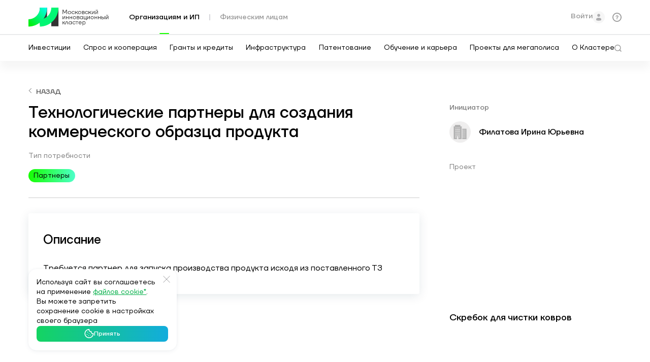

--- FILE ---
content_type: text/html; charset=UTF-8
request_url: https://i.moscow/company/30337071/needs/f41e65d943884a168c1f1c45114ba719
body_size: 101748
content:
        
<!DOCTYPE html>
<html lang="ru" >
    <head >
        <meta charset="UTF-8">
        <!--[if IE]><meta http-equiv="X-UA-Compatible" content="IE=edge"><![endif]-->
        
        <meta name="viewport" content="width=device-width, initial-scale=1">

                            
                    <title>Технологические партнеры для создания коммерческого образца продукта - Московский инновационный кластер</title>
        
                                    <meta name="description" content="Технологические партнеры для создания коммерческого образца продукта. Московский инновационный кластер создает экосистему продуктов и сервисов, а также условия, необходимые для эффективного развития инноваций и новых проектов. Подробнее на сайте.">
                    
                    <meta property="og:title" content="Технологические партнеры для создания коммерческого образца продукта - Московский инновационный кластер"/>
                        <meta property="og:description" content="Технологические партнеры для создания коммерческого образца продукта. Московский инновационный кластер создает экосистему продуктов и сервисов, а также условия, необходимые для эффективного развития инноваций и новых проектов. Подробнее на сайте."/>
                        <meta property="og:image" content="https://i.moscow/build/img/new/logo.svg"/>
            <meta property="og:image:width" content="1200">
            <meta property="og:image:height" content="630">
            <meta property="og:type" content="website"/>
        
                    <meta property="twitter:image" content="https://i.moscow/build/img/new/logo.svg">
            <meta property="twitter:image:width" content="1200">
            <meta property="twitter:image:height" content="630">

            <meta property="twitter:type" content="website"/>
            <meta property="twitter:title" content="Технологические партнеры для создания коммерческого образца продукта - Московский инновационный кластер">
            <meta property="twitter:card" content="summary_large_image">
            <meta property="twitter:description" content="Технологические партнеры для создания коммерческого образца продукта. Московский инновационный кластер создает экосистему продуктов и сервисов, а также условия, необходимые для эффективного развития инноваций и новых проектов. Подробнее на сайте.">

            
        
        
        <link rel="apple-touch-icon" sizes="180x180" href="/build/favicon2/apple-touch-icon.png">
        <link rel="icon" type="image/png" sizes="32x32" href="/build/favicon2/favicon-32x32.png">
        <link rel="icon" type="image/png" sizes="16x16" href="/build/favicon2/favicon-16x16.png">
        <link rel="manifest" href="/build/favicon2/site.webmanifest">
        <link rel="mask-icon" href="/build/favicon2/safari-pinned-tab.svg" color="#5bbad5">
        <meta name="msapplication-TileColor" content="#00aba9">
        <meta name="theme-color" content="#ffffff">
        <meta name="msapplication-navbutton-color" content="#ffffff">
        <meta name="apple-mobile-web-app-status-bar-style" content="#ffffff">
        <meta name="format-detection" content="telephone=no">

        
        
        
        
                    <link rel="stylesheet" href="/build/styles.c32d43b0.css">
            <link rel="stylesheet" href="/build/8413.3d62d074.css"><link rel="stylesheet" href="/build/app.d83ac9bf.css">
            
                
        <script type="application/javascript">
            var page_rout_name = 'companyNeedsInfo';
            var tlerrdata = '[base64]';
            var tle_key = '';
        </script>

        
        <script src="/build/runtime.b1fcb7f9.js"></script><script src="/build/9755.8ddfaa0f.js"></script><script src="/build/37.49d66341.js"></script><script src="/build/4090.641807a9.js"></script><script src="/build/1248.134b568a.js"></script><script src="/build/4235.1b084278.js"></script><script src="/build/686.7d08a52a.js"></script><script src="/build/2306.0c3842f1.js"></script><script src="/build/466.c295891a.js"></script><script src="/build/8413.3a7110a7.js"></script><script src="/build/8794.71389c30.js"></script><script src="/build/7581.5a3184f6.js"></script><script src="/build/app.c73d7c6a.js"></script>

            <script type="text/javascript">!function(){var t=document.createElement("script");t.type="text/javascript",t.async=!0,t.src='https://vk.com/js/api/openapi.js?169',t.onload=function(){VK.Retargeting.Init("VK-RTRG-1628348-fGkoV"),VK.Retargeting.Hit()},document.head.appendChild(t)}();</script>
    <noscript><img rel="nofollow" src="https://vk.com/rtrg?p=VK-RTRG-1628348-fGkoV" style="position:fixed; left:-999px;" alt=""/></noscript>
    </head>

<body class="site_body second_page  company30337071needsf41e65d943884a168c1f1c45114ba719 " lang="ru">


    <!-- Top.Mail.Ru counter -->
    <script type="text/javascript">
        var _tmr = window._tmr || (window._tmr = []);
        _tmr.push({id: "3495983", type: "pageView", start: (new Date()).getTime()});
        (function (d, w, id) {
            if (d.getElementById(id)) return;
            var ts = d.createElement("script"); ts.type = "text/javascript"; ts.async = true; ts.id = id;
            ts.src = "https://top-fwz1.mail.ru/js/code.js";
            var f = function () {var s = d.getElementsByTagName("script")[0]; s.parentNode.insertBefore(ts, s);};
            if (w.opera == "[object Opera]") { d.addEventListener("DOMContentLoaded", f, false); } else { f(); }
        })(document, window, "tmr-code");
    </script>
    <noscript>
        <div>
            <img src="https://top-fwz1.mail.ru/counter?id=3495983;js=na" style="position:absolute;left:-9999px;" alt="Top.Mail.Ru" />
        </div>
    </noscript>
    <!-- /Top.Mail.Ru counter -->

<!-- Yandex.Metrika counter -->
<script type="text/javascript" >
    (function(m,e,t,r,i,k,a){m[i]=m[i]||function(){(m[i].a=m[i].a||[]).push(arguments)};
        m[i].l=1*new Date();k=e.createElement(t),a=e.getElementsByTagName(t)[0],k.async=1,k.src=r,a.parentNode.insertBefore(k,a)})
    (window, document, "script", "https://mc.yandex.ru/metrika/tag.js", "ym");
    ym(55621495, "init", {
        clickmap:true,
        trackLinks:true,
        accurateTrackBounce:true,
        webvisor:true
    });
    ym(72321454, "init", {
        clickmap:true,
        trackLinks:true,
        accurateTrackBounce:true,
        webvisor:false
    });
    ym(72321364, "init", {
        clickmap:true,
        trackLinks:true,
        accurateTrackBounce:true,
        webvisor:false
    });
    ym(95601525, "init", {
        clickmap:true,
        trackLinks:true,
        accurateTrackBounce:true
    });
    ym(96487711, "init", {
        clickmap:true,
        trackLinks:true,
        accurateTrackBounce:true,
        webvisor:true
    });

    // yclid
    function setCookie(name, value, days){
        var date = new Date();
        date.setTime(date.getTime() + (days*24*60*60*1000));
        var expires = "; expires=" + date.toGMTString();
        document.cookie = name + "=" + value + expires + ";path=/";
    }
    function getParam(p){
        var match = RegExp('[?&]' + p + '=([^&]*)').exec(window.location.search);
        return match && decodeURIComponent(match[1].replace(/\+/g, ' '));
    }
    var yclid = getParam('yclid');
    if(yclid){
        setCookie('yclid', yclid, 90);
    }

</script>
<noscript>
    <div>
        <img src="https://mc.yandex.ru/watch/55621495" style="position:absolute; left:-9999px;" alt="" />
        <img src="https://mc.yandex.ru/watch/72321454" style="position:absolute; left:-9999px;" alt="" />
        <img src="https://mc.yandex.ru/watch/72321364" style="position:absolute; left:-9999px;" alt="" />
        <img src="https://mc.yandex.ru/watch/95601525" style="position:absolute; left:-9999px;" alt="" />
        <img src="https://mc.yandex.ru/watch/96487711" style="position:absolute; left:-9999px;" alt="" />
    </div>
</noscript>
<!-- /Yandex.Metrika counter -->





    
                

<script type="application/javascript" xmlns="http://www.w3.org/1999/html">
    var searchParams = {"searchCompany":true,"placeholders":[{"keyWord":"\u041a\u0440\u0435\u0434\u0438\u0442"},{"keyWord":"\u0412\u043d\u0435\u0434\u0440\u0435\u043d\u0438\u0435 \u0438\u043d\u043d\u043e\u0432\u0430\u0446\u0438\u0439"},{"keyWord":"KIT - \u0426\u0435\u043d\u0442\u0440 \u043e\u0446\u0435\u043d\u043a\u0438 \u043a\u043e\u043c\u043f\u0435\u0442\u0435\u043d\u0446\u0438\u0439"},{"keyWord":"\u041c\u0430\u0441\u0448\u0442\u0430\u0431\u0438\u0440\u043e\u0432\u0430\u043d\u0438\u0435 \u043f\u0440\u043e\u0434\u0430\u0436"},{"keyWord":"C\u043e\u043e\u0431\u0449\u0435\u0441\u0442\u0432\u043e \u0438\u043d\u0432\u0435\u0441\u0442\u043e\u0440\u043e\u0432"},{"keyWord":"\u041f\u043b\u043e\u0449\u0430\u0434\u043a\u0430 \u0434\u043b\u044f \u043f\u0438\u043b\u043e\u0442\u0438\u0440\u043e\u0432\u0430\u043d\u0438\u044f \u043f\u0440\u043e\u0434\u0443\u043a\u0442\u0430"},{"keyWord":"\u041a\u043b\u0443\u0431 \u0431\u0438\u0437\u043d\u0435\u0441-\u0430\u043d\u0433\u0435\u043b\u043e\u0432"},{"keyWord":"\u041f\u043e\u043b\u0443\u0447\u0438\u0442\u044c \u043b\u044c\u0433\u043e\u0442\u043d\u044b\u0439 \u043a\u0440\u0435\u0434\u0438\u0442"},{"keyWord":"\u0414\u0435\u043f\u043e\u043d\u0438\u0440\u043e\u0432\u0430\u043d\u0438\u0435 \u0430\u0432\u0442\u043e\u0440\u0441\u043a\u0438\u0445 \u043f\u0440\u0430\u0432"},{"keyWord":"\u041f\u0440\u043e\u0433\u0440\u0430\u043c\u043c\u0430 \u0432\u043e\u0437\u043c\u0435\u0449\u0435\u043d\u0438\u044f \u0438\u043d\u0432\u0435\u0441\u0442\u0438\u0446\u0438\u0439 \u0431\u0438\u0437\u043d\u0435\u0441-\u0430\u043d\u0433\u0435\u043b\u0430\u043c"},{"keyWord":"\u041b\u0438\u0434\u0435\u0440\u044b \u0446\u0438\u0444\u0440\u043e\u0432\u043e\u0439 \u0442\u0440\u0430\u043d\u0441\u0444\u043e\u0440\u043c\u0430\u0446\u0438\u0438"},{"keyWord":"\u0412\u043e\u0437\u043c\u0435\u0441\u0442\u0438\u0442\u044c \u0437\u0430\u0442\u0440\u0430\u0442\u044b \u043f\u043e \u043a\u0440\u0435\u0434\u0438\u0442\u0443"},{"keyWord":"\u041f\u0435\u0440\u0435\u0447\u0435\u043d\u044c \u0418\u0412\u041f"},{"keyWord":"\u0411\u0438\u0440\u0436\u0430 \u043f\u0440\u043e\u0438\u0437\u0432\u043e\u0434\u0441\u0442\u0432\u0430"},{"keyWord":"\u0411\u0438\u0440\u0436\u0430 \u043f\u0440\u043e\u0442\u043e\u0442\u0438\u043f\u0438\u0440\u043e\u0432\u0430\u043d\u0438\u044f \u0438 \u043f\u0440\u043e\u0435\u043a\u0442\u0438\u0440\u043e\u0432\u0430\u043d\u0438\u044f"},{"keyWord":"\u041e \u043a\u043b\u0430\u0441\u0442\u0435\u0440\u0435"},{"keyWord":"\u0411\u0435\u0441\u043f\u0438\u043b\u043e\u0442\u043d\u044b\u0435 \u0430\u0432\u0438\u0430\u0446\u0438\u043e\u043d\u043d\u044b\u0435 \u0441\u0438\u0441\u0442\u0435\u043c\u044b"},{"keyWord":"\u041f\u043e\u0434\u0434\u0435\u0440\u0436\u043a\u0430"},{"keyWord":"\u041a\u043e\u0432\u043e\u0440\u043a\u0438\u043d\u0433"},{"keyWord":"Start in moscow"},{"keyWord":"start in moscow"},{"keyWord":"\u0422\u0435\u0445\u043d\u043e\u0445\u0430\u043d\u0442\u0435\u0440"},{"keyWord":"\u0418\u043d\u0432\u0435\u0441\u0442\u0438\u0446\u0438\u043e\u043d\u043d\u043e\u0435 \u043f\u0440\u0435\u0434\u043b\u043e\u0436\u0435\u043d\u0438\u0435"},{"keyWord":"\u041d\u043e\u0432\u0430\u0442\u043e\u0440 \u041c\u043e\u0441\u043a\u0432\u044b"},{"keyWord":"\u0421\u0442\u0430\u0442\u044c \u0443\u0447\u0430\u0441\u0442\u043d\u0438\u043a\u043e\u043c \u043a\u043b\u0430\u0441\u0442\u0435\u0440\u0430"},{"keyWord":"\u0422\u0435\u0445\u043d\u043e\u043c\u0430\u0440\u043a\u0435\u0442"},{"keyWord":"\u0417\u0430\u0449\u0438\u0442\u0438 \u0438\u0434\u0435\u0438 \u0438 \u0440\u0430\u0437\u0440\u0430\u0431\u043e\u0442\u043a\u0438"},{"keyWord":"\u041f\u0440\u043e\u0435\u043a\u0442\u044b \u0443\u0447\u0430\u0441\u0442\u043d\u0438\u043a\u043e\u0432 \u043a\u043b\u0430\u0441\u0442\u0435\u0440\u0430"},{"keyWord":"\u0412\u043e\u0437\u043c\u0435\u0441\u0442\u0438\u0442\u044c \u0437\u0430\u0442\u0440\u0430\u0442\u044b \u043d\u0430 \u043b\u0438\u0437\u0438\u043d\u0433"},{"keyWord":"\u041a\u043e\u043d\u043a\u0443\u0440\u0441 \u043d\u0430 \u043b\u0443\u0447\u0448\u0438\u0439 \u043f\u0440\u043e\u0435\u043a\u0442 \u043e\u0444\u043e\u0440\u043c\u043b\u0435\u043d\u0438\u044f \u043e\u0431\u0449\u0435\u0441\u0442\u0432\u0435\u043d\u043d\u044b\u0445 \u043f\u0440\u043e\u0441\u0442\u0440\u0430\u043d\u0441\u0442\u0432"},{"keyWord":"\u0420\u0435\u0435\u0441\u0442\u0440 \u043f\u0430\u0442\u0435\u043d\u0442\u043e\u0432"},{"keyWord":"\u0421\u0443\u0431\u0441\u0438\u0434\u0438\u044f \u041c\u043e\u0441\u043a\u043e\u0432\u0441\u043a\u0438\u0439 \u043f\u043e\u0441\u0442\u0430\u043c\u0430\u0442"},{"keyWord":"\u0418\u0441\u043f\u044b\u0442\u0430\u043d\u0438\u044f \u043c\u0430\u0442\u0435\u0440\u0438\u0430\u043b\u043e\u0432 \u0438 \u043f\u0440\u043e\u0434\u0443\u043a\u0442\u043e\u0432"},{"keyWord":"\u0421\u043e\u043e\u0431\u0449\u0435\u0441\u0442\u0432\u043e \u043f\u0440\u0435\u0434\u043f\u0440\u0438\u043d\u0438\u043c\u0430\u0442\u0435\u043b\u0435\u0439"},{"keyWord":"\u041a\u043e\u043d\u0441\u0430\u043b\u0442\u0438\u043d\u0433"},{"keyWord":"\u0420\u0430\u0437\u0432\u0438\u0442\u0438\u0435 \u0433\u043e\u0440\u043e\u0434\u0441\u043a\u0438\u0445 \u0444\u0435\u0440\u043c"},{"keyWord":"\u041f\u0440\u043e\u0433\u0440\u0430\u043c\u043c\u0430 \u0434\u043b\u044f \u043d\u0430\u0447\u0438\u043d\u0430\u044e\u0449\u0438\u0445 \u0431\u0438\u0437\u043d\u0435\u0441-\u0430\u043d\u0433\u0435\u043b\u043e\u0432"},{"keyWord":"\u0421\u043e\u0431\u044b\u0442\u0438\u044f \u043a\u043b\u0430\u0441\u0442\u0435\u0440\u0430"},{"keyWord":"\u041f\u0440\u043e\u0438\u0437\u0432\u043e\u0434\u0441\u0442\u0432\u0435\u043d\u043d\u044b\u0435 \u043f\u043e\u043c\u0435\u0449\u0435\u043d\u0438\u044f"},{"keyWord":"\u041b\u0426\u0422. \u0424\u0435\u0441\u0442"},{"keyWord":"\u041d\u0435\u043c\u0430\u0442\u0435\u0440\u0438\u0430\u043b\u044c\u043d\u044b\u0435 \u0430\u043a\u0442\u0438\u0432\u044b"},{"keyWord":"\u041f\u0440\u043e\u0432\u0435\u0440\u043a\u0430 \u043f\u043e\u0434\u043f\u0438\u0441\u0438"},{"keyWord":"\u041f\u043e\u043b\u0443\u0447\u0438\u0442\u044c \u043a\u0440\u0435\u0434\u0438\u0442"},{"keyWord":"\u0420\u0435\u0437\u0443\u043b\u044c\u0442\u0430\u0442\u044b \u043f\u043e\u0434\u0434\u0435\u0440\u0436\u043a\u0438"},{"keyWord":"\u0418\u043d\u0432\u0435\u0441\u0442\u0438\u0446\u0438\u043e\u043d\u043d\u043e\u0435 \u043a\u0440\u0435\u0434\u0438\u0442\u043e\u0432\u0430\u043d\u0438\u0435"},{"keyWord":"\u0421\u043e\u0432\u0440\u0435\u043c\u0435\u043d\u043d\u043e\u0435 \u0438\u043d\u043d\u043e\u0432\u0430\u0446\u0438\u043e\u043d\u043d\u043e\u0435 \u043f\u0440\u043e\u0441\u0442\u0440\u0430\u043d\u0441\u0442\u0432\u043e - \u041a\u043b\u0430\u0441\u0442\u0435\u0440 \u00ab\u041b\u043e\u043c\u043e\u043d\u043e\u0441\u043e\u0432\u00bb"},{"keyWord":"\u0418\u0441\u0442\u043e\u0440\u0438\u0438 \u0443\u0441\u043f\u0435\u0445\u0430"},{"keyWord":"\u041a\u0430\u043b\u0435\u043d\u0434\u0430\u0440\u044c \u043c\u0435\u0440\u043e\u043f\u0440\u0438\u044f\u0442\u0438\u0439"},{"keyWord":"\u041f\u0440\u043e\u0433\u0440\u0430\u043c\u043c\u044b \u043e\u0431\u0443\u0447\u0435\u043d\u0438\u044f"},{"keyWord":"\u041b\u044c\u0433\u043e\u0442\u043d\u043e\u0435 \u043a\u0440\u0435\u0434\u0438\u0442\u043e\u0432\u0430\u043d\u0438\u0435"},{"keyWord":"\u0410\u044d\u0440\u043e\u043c\u043e\u0431\u0438\u043b\u044c\u043d\u043e\u0441\u0442\u044c"},{"keyWord":"\u0426\u0435\u043d\u0442\u0440 \u0430\u0441\u0441\u0438\u0441\u0442\u0438\u0432\u043d\u044b\u0445 \u0442\u0435\u0445\u043d\u043e\u043b\u043e\u0433\u0438\u0439 \u00ab\u0424\u0435\u043d\u0438\u043a\u0441\u00bb"},{"keyWord":"\u041f\u043e\u043b\u0443\u0447\u0438\u0442\u044c \u0433\u0440\u0430\u043d\u0442 \u043d\u0430 \u043e\u0431\u043e\u0440\u0443\u0434\u043e\u0432\u0430\u043d\u0438\u0435"},{"keyWord":"\u041f\u0440\u043e\u0433\u0440\u0430\u043c\u043c\u044b \u0440\u0430\u0437\u0432\u0438\u0442\u0438\u044f \u0434\u043b\u044f \u0441\u0442\u0430\u0440\u0442\u0430\u043f\u043e\u0432"},{"keyWord":"\u041f\u0440\u043e\u0433\u0440\u0430\u043c\u043c\u044b \u0440\u0430\u0437\u0432\u0438\u0442\u0438\u044f \u0434\u043b\u044f \u0438\u043d\u0432\u0435\u0441\u0442\u043e\u0440\u043e\u0432"},{"keyWord":"\u041e\u0444\u0438\u0441\u043d\u044b\u0435 \u043f\u043e\u043c\u0435\u0449\u0435\u043d\u0438\u044f"},{"keyWord":"\u0423\u0441\u043f\u0435\u0448\u043d\u044b\u0435 \u043a\u0435\u0439\u0441\u044b \u0443\u0447\u0430\u0441\u0442\u043d\u0438\u043a\u043e\u0432"},{"keyWord":"\u041b\u0430\u0431\u043e\u0440\u0430\u0442\u043e\u0440\u043d\u044b\u0435 \u043f\u043e\u043c\u0435\u0449\u0435\u043d\u0438\u044f"},{"keyWord":"\u0422\u0435\u0445\u043d\u043e\u043b\u043e\u0433\u0438\u0447\u0435\u0441\u043a\u0438\u0435 \u043a\u043e\u043d\u043a\u0443\u0440\u0441\u044b"},{"keyWord":"\u042d\u043a\u0441\u043f\u0435\u0440\u0442\u0438\u0437\u0430 \u043f\u0440\u043e\u0435\u043a\u0442\u0430"},{"keyWord":"\u041f\u043e\u043b\u0443\u0447\u0438\u0442\u044c \u0433\u0440\u0430\u043d\u0442 \u043d\u0430 \u043e\u0431\u043e\u0440\u0443\u0434\u043e\u0432\u0430\u043d\u0438\u0435"},{"keyWord":"\u0423\u0447\u0430\u0441\u0442\u0438\u0435 \u0432 \u0442\u0435\u0445\u043d\u043e\u043b\u043e\u0433\u0438\u0447\u0435\u0441\u043a\u043e\u043c \u043a\u043e\u043d\u043a\u0443\u0440\u0441\u0435"},{"keyWord":"\u041a\u043e\u043d\u043a\u0443\u0440\u0441 \u043d\u0430 \u043b\u0443\u0447\u0448\u0438\u0439 \u043f\u0440\u043e\u0435\u043a\u0442 \u043e\u0444\u043e\u0440\u043c\u043b\u0435\u043d\u0438\u044f \u043e\u0431\u0449\u0435\u0441\u0442\u0432\u0435\u043d\u043d\u044b\u0445 \u043f\u0440\u043e\u0441\u0442\u0440\u0430\u043d\u0441\u0442\u0432"},{"keyWord":"\u0412\u043e\u0437\u043c\u0435\u0441\u0442\u0438\u0442\u044c \u0437\u0430\u0442\u0440\u0430\u0442\u044b \u043d\u0430 \u043e\u0431\u043e\u0440\u0443\u0434\u043e\u0432\u0430\u043d\u0438\u0435"},{"keyWord":"\u0410\u0440\u0435\u043d\u0434\u0430 \u043f\u043e\u043c\u0435\u0449\u0435\u043d\u0438\u0439"},{"keyWord":"\u0420\u0435\u0435\u0441\u0442\u0440 \u0441\u0442\u0430\u0440\u0442\u0430\u043f\u043e\u0432 \u0438 \u0442\u0435\u0445\u043d\u043e\u043b\u043e\u0433\u0438\u0447\u0435\u0441\u043a\u0438\u0445 \u043a\u043e\u043c\u043f\u0430\u043d\u0438\u0439"},{"keyWord":"\u0423\u043f\u0430\u043a\u043e\u0432\u0430\u0442\u044c \u0441\u0442\u0430\u0440\u0442\u0430\u043f"},{"keyWord":"\u0418\u043d\u043d\u043e\u0432\u0430\u0446\u0438\u043e\u043d\u043d\u0430\u044f \u044d\u043a\u043e\u0441\u0438\u0441\u0442\u0435\u043c\u0430 \u041c\u043e\u0441\u043a\u0432\u044b"},{"keyWord":"\u041a\u043b\u0443\u0431 \u0438\u043d\u0432\u0435\u0441\u0442\u043e\u0440\u043e\u0432"},{"keyWord":"\u0412\u043e\u0437\u043c\u0435\u0441\u0442\u0438\u0442\u044c \u0437\u0430\u0442\u0440\u0430\u0442\u044b \u043d\u0430 \u043e\u0431\u043e\u0440\u0443\u0434\u043e\u0432\u0430\u043d\u0438\u0435"},{"keyWord":"\u0411\u0438\u0440\u0436\u0430 \u043f\u0430\u0442\u0435\u043d\u0442\u043e\u0432"},{"keyWord":"\u041a\u043e\u043d\u043a\u0443\u0440\u0441 \u043c\u044d\u0440\u0430 \u041c\u043e\u0441\u043a\u0432\u044b"},{"keyWord":"\u041e\u0431\u044a\u0435\u043a\u0442\u044b \u0438\u043d\u043d\u043e\u0432\u0430\u0446\u0438\u043e\u043d\u043d\u043e\u0439 \u0438\u043d\u0444\u0440\u0430\u0441\u0442\u0440\u0443\u043a\u0442\u0443\u0440\u044b"},{"keyWord":"\u0412\u043e\u0437\u043c\u0435\u0441\u0442\u0438\u0442\u044c \u0437\u0430\u0442\u0440\u0430\u0442\u044b \u043d\u0430 \u043b\u0438\u0437\u0438\u043d\u0433"},{"keyWord":"\u041d\u0430\u0439\u0442\u0438 \u043f\u0440\u043e\u0438\u0437\u0432\u043e\u0434\u0441\u0442\u0432\u043e"},{"keyWord":"\u0423\u0441\u043b\u0443\u0433\u0438 \u043e\u0442 \u0414\u0435\u043b\u043e\u0432\u044b\u0445 \u043f\u0430\u0440\u0442\u043d\u0435\u0440\u043e\u0432"},{"keyWord":"\u0413\u0440\u0430\u043d\u0442 \u043d\u0430 \u043e\u0444\u043e\u0440\u043c\u043b\u0435\u043d\u0438\u0435 \u043f\u043e\u043c\u0435\u0449\u0435\u043d\u0438\u0439"},{"keyWord":"\u041f\u0440\u043e\u0432\u0435\u0434\u0435\u043d\u0438\u0435 \u043f\u0438\u043b\u043e\u0442\u043d\u043e\u0433\u043e \u0442\u0435\u0441\u0442\u0438\u0440\u043e\u0432\u0430\u043d\u0438\u044f \u043f\u0440\u043e\u0434\u0443\u043a\u0442\u0430"},{"keyWord":"\u041a\u0430\u0442\u0430\u043b\u043e\u0433 \u043f\u0440\u043e\u0435\u043a\u0442\u043e\u0432 \u0443\u0447\u0430\u0441\u0442\u043d\u0438\u043a\u043e\u0432 \u043a\u043b\u0430\u0441\u0442\u0435\u0440\u0430"},{"keyWord":"\u0412\u0435\u043d\u0447\u0443\u0440\u043d\u0430\u044f \u044d\u043a\u043e\u0441\u0438\u0441\u0442\u0435\u043c\u0430"},{"keyWord":"\u041d\u043e\u0432\u043e\u0441\u0442\u0438"},{"keyWord":"\u041e\u0446\u0435\u043d\u043a\u0430 \u0438\u043d\u0432\u0435\u0441\u0442\u0438\u0446\u0438\u043e\u043d\u043d\u043e\u0439 \u043f\u0440\u0438\u0432\u043b\u0435\u043a\u0430\u0442\u0435\u043b\u044c\u043d\u043e\u0441\u0442\u0438 \u043f\u0440\u043e\u0435\u043a\u0442\u0430"},{"keyWord":"\u041a\u0430\u0440\u0442\u0430 \u0443\u0447\u0430\u0441\u0442\u043d\u0438\u043a\u043e\u0432 \u043a\u043b\u0430\u0441\u0442\u0435\u0440\u0430"},{"keyWord":"\u0413\u0440\u0430\u043d\u0442 \u043d\u0430 \u043e\u0444\u043e\u0440\u043c\u043b\u0435\u043d\u0438\u0435 \u043f\u043e\u043c\u0435\u0449\u0435\u043d\u0438\u0439"},{"keyWord":"\u041f\u043e\u0434\u0434\u0435\u0440\u0436\u043a\u0430 \u0431\u0438\u0437\u043d\u0435\u0441\u0430"},{"keyWord":"\u041a\u043e\u043d\u0442\u0440\u0430\u043a\u0442\u043d\u043e\u0435 \u043f\u0440\u043e\u0438\u0437\u0432\u043e\u0434\u0441\u0442\u0432\u043e"},{"keyWord":"\u041f\u0430\u0442\u0435\u043d\u0442\u043e\u0432\u0430\u043d\u0438\u0435 \u043f\u043e\u043b\u0435\u0437\u043d\u044b\u0445 \u043c\u043e\u0434\u0435\u043b\u0435\u0439"},{"keyWord":"\u041f\u0430\u0442\u0435\u043d\u0442\u043e\u0432\u0430\u043d\u0438\u0435 \u0438\u0437\u043e\u0431\u0440\u0435\u0442\u0435\u043d\u0438\u0439"},{"keyWord":"\u041f\u0440\u043e\u0433\u0440\u0430\u043c\u043c\u0430 \u043f\u0438\u043b\u043e\u0442\u0438\u0440\u043e\u0432\u0430\u043d\u0438\u0435 \u0440\u0435\u0448\u0435\u043d\u0438\u044f"},{"keyWord":"\u041a\u0430\u0440\u0442\u0430 \u0438\u043d\u043d\u043e\u0432\u0430\u0446\u0438\u043e\u043d\u043d\u044b\u0445 \u0440\u0435\u0448\u0435\u043d\u0438\u0439"},{"keyWord":"\u0418\u043d\u0442\u0435\u043b\u043b\u0435\u043a\u0442\u0443\u0430\u043b\u044c\u043d\u044b\u0435 \u043f\u0440\u0430\u0432\u0430"},{"keyWord":"\u041f\u0440\u043e\u0432\u0435\u0441\u0442\u0438 \u0438\u0441\u0441\u043b\u0435\u0434\u043e\u0432\u0430\u043d\u0438\u0435"},{"keyWord":"\u0420\u0435\u0437\u0443\u043b\u044c\u0442\u0430\u0442\u044b \u0438\u043d\u0442\u0435\u043b\u043b\u0435\u043a\u0442\u0443\u0430\u043b\u044c\u043d\u043e\u0439 \u0434\u0435\u044f\u0442\u0435\u043b\u044c\u043d\u043e\u0441\u0442\u0438"},{"keyWord":"\u0425\u0430\u043a\u0430\u0442\u043e\u043d"},{"keyWord":"\u041f\u043e\u043c\u0435\u0449\u0435\u043d\u0438\u044f \u0432 \u0430\u0440\u0435\u043d\u0434\u0443"},{"keyWord":"\u041f\u0440\u0438\u0432\u043b\u0435\u0447\u0435\u043d\u0438\u0435 \u0438\u043d\u0432\u0435\u0441\u0442\u0438\u0446\u0438\u0439"},{"keyWord":"\u0413\u0440\u0430\u043d\u0442 \u043d\u0430 \u043e\u0431\u043e\u0440\u0443\u0434\u043e\u0432\u0430\u043d\u0438\u0435"},{"keyWord":"\u0418\u043d\u0432\u0435\u0441\u0442\u0438\u0446\u0438\u043e\u043d\u043d\u0430\u044f \u0443\u043f\u0430\u043a\u043e\u0432\u043a\u0430 \u043f\u0440\u043e\u0435\u043a\u0442\u0430"},{"keyWord":"\u0410\u043a\u0430\u0434\u0435\u043c\u0438\u044f \u0438\u043d\u043d\u043e\u0432\u0430\u0442\u043e\u0440\u043e\u0432"},{"keyWord":"\u0422\u0435\u0445\u043d\u043e\u043f\u0430\u0440\u043a\u0438"},{"keyWord":"\u0421\u0443\u0431\u0441\u0438\u0434\u0438\u0438"},{"keyWord":"\u0413\u0440\u0430\u043d\u0442\u044b"},{"keyWord":"\u041c\u0435\u0440\u044b \u043f\u043e\u0434\u0434\u0435\u0440\u0436\u043a\u0438"}],"topSearchKeyWords":["\u0411\u0438\u0440\u0436\u0430 \u0438\u0441\u0441\u043b\u0435\u0434\u043e\u0432\u0430\u043d\u0438\u0439 \u0438 \u0440\u0430\u0437\u0440\u0430\u0431\u043e\u0442\u043e\u043a","\u041f\u0440\u0438\u0432\u043b\u0435\u0447\u0435\u043d\u0438\u0435 \u0438\u043d\u0432\u0435\u0441\u0442\u0438\u0446\u0438\u0439","\u041f\u0440\u043e\u0434\u0430\u0436\u0438","\u0422\u0435\u0445\u043d\u043e\u043c\u0430\u0440\u043a\u0435\u0442","\u041e\u0431\u0443\u0447\u0435\u043d\u0438\u0435 \u0441\u043e\u0442\u0440\u0443\u0434\u043d\u0438\u043a\u043e\u0432","\u041a\u043b\u0430\u0441\u0442\u0435\u0440 \u041b\u043e\u043c\u043e\u043d\u043e\u0441\u043e\u0432","\u041f\u0438\u043b\u043e\u0442\u0438\u0440\u043e\u0432\u0430\u043d\u0438\u0435 \u0438\u043d\u043d\u043e\u0432\u0430\u0446\u0438\u0439","\u0425\u0430\u043a\u0430\u0442\u043e\u043d","\u0418\u043d\u0442\u0435\u043b\u043b\u0435\u043a\u0442\u0443\u0430\u043b\u044c\u043d\u0430\u044f \u0441\u043e\u0431\u0441\u0442\u0432\u0435\u043d\u043d\u043e\u0441\u0442\u044c","\u0421\u0443\u0431\u0441\u0438\u0434\u0438\u0438 \u0431\u0438\u0437\u043d\u0435\u0441\u0443"],"_token":"uudv-VJKcOwBfD0u6k_vJdGY9eSoDk08djtZYnoKqwI"};
</script>

<header class="site_header site_header_prof" style="opacity: 0;">

        <div class="container">
        <a class="header_logo" href="/">
                                        <img class="standart_logo" src="/build/img/new/logo.svg">
                <img class="transparent_logo" src="/build/img/mik_logo_white.svg">
                    </a>
        <div class="header_cont">
            <div class="header_cont_left op0 menu_op_js">
                                    <a class="header-menu1 tab_header_js active" data-attrclass=".indexUr" 
                        onclick="ym(55621495,'reachGoal','юридическим лицам');">Организациям и ИП</a>
                    <a class="header-menu1 tab_header_js " data-attrclass=".indexFiz" 
                        onclick="ym(55621495,'reachGoal','физическим лицам');">Физическим лицам</a>
                            </div>
            <div class="header_cont_right">

                                                                                            
                                                    <div class="intc_top_btn d-md-none">
                                                                                    <a href="https://i.moscow/innovacionnyy-nauchno-tehnologicheskiy-centr-mgu-vorobevy-gory" class="btn btn-grad btn_border_grad"
                                   onclick="ym(55621495,'reachGoal','контакты');">Кластер «Ломоносов»</a>
                                                                                                                <a href="https://t.me/innocluster" class="btn div_light_blue_border">
            <span class="img_logo">
              <svg class="cluster_logo" viewBox="0 0 22 14" fill="none" xmlns="http://www.w3.org/2000/svg">
<path d="M21.9985 0.103027H16.9781V13.6824H21.9985V0.103027Z" fill="#333333"/>
<path d="M14.0057 0.103027H8.98538V12.4612H14.0057V0.103027Z" fill="#333333"/>
<path d="M0.991943 13.9011V8.58418C3.11269 8.58137 5.14567 7.68615 6.64432 6.09516C8.14298 4.50418 8.98476 2.34753 8.98476 0.098938L14.0051 0.098938C14.0024 3.75785 12.6307 7.26616 10.191 9.85383C7.75122 12.4415 4.44283 13.8971 0.991943 13.9011Z"
      fill="url(#paint0_linear_7040_2039)"/>
<path d="M8.98538 13.9011V8.58418C11.1064 8.58177 13.1397 7.68673 14.6387 6.0957C16.1377 4.50467 16.9796 2.34779 16.9796 0.098938L22 0.098938C21.9969 3.75799 20.6249 7.2663 18.1849 9.85392C15.7449 12.4415 12.4364 13.8971 8.98538 13.9011Z"
      fill="url(#paint1_linear_7040_2039)"/>
<defs>
<linearGradient id="paint0_linear_7040_2039" x1="2.56107" y1="12.4965" x2="14.3842" y2="1.11703"
                gradientUnits="userSpaceOnUse">
<stop stop-color="#00EF12"/>
<stop offset="1" stop-color="#00FFE9"/>
</linearGradient>
<linearGradient id="paint1_linear_7040_2039" x1="523.191" y1="1515.3" x2="1600.15" y2="478.981"
                gradientUnits="userSpaceOnUse">
<stop stop-color="#00EF12"/>
<stop offset="1" stop-color="#00FFE9"/>
</linearGradient>
</defs>
            </span>
    <span> <svg class="arrow_right_btn"  viewBox="0 0 6 10" fill="none"
                xmlns="http://www.w3.org/2000/svg">
<path d="M0.999969 1L4.99997 5L0.999969 9"  stroke-width="1.5" stroke-linecap="round"
      stroke-linejoin="round"/>
</svg>  </span>
    <span class="img_logo">
                <svg class="telega_logo"  viewBox="0 0 18 18" fill="none" xmlns="http://www.w3.org/2000/svg">
<path d="M16.0612 14.591C16.3691 13.7049 17.8121 4.8742 17.9905 3.13413C18.0443 2.60713 17.8667 2.25693 17.5187 2.1006C17.0979 1.91083 16.4747 2.00572 15.7518 2.25011C14.7602 2.58529 2.08361 7.6321 1.3512 7.92427C0.656658 8.20075 -3.05176e-05 8.50248 -3.05176e-05 8.93937C-3.05176e-05 9.24656 0.194355 9.41927 0.73019 9.59881C1.28787 9.78517 2.69225 10.1845 3.52148 10.3989C4.32014 10.6057 5.22945 10.4262 5.73908 10.1292C6.27928 9.81453 12.5135 5.90295 12.9612 5.56026C13.4082 5.21758 13.7649 5.65652 13.3995 5.99989C13.034 6.34258 8.7546 10.2371 8.19038 10.7764C7.50529 11.431 7.99162 12.1096 8.45101 12.3813C8.97593 12.6912 12.7508 15.0655 13.3194 15.4464C13.888 15.8273 14.4646 16 14.9924 16C15.5202 16 15.7984 15.3481 16.0612 14.591Z"
/>
</svg>
            </span>
</a>
                                                                        </div>
                                <div class="header_user header_user_w1" id="user_header_info_container">
                        <a
        class="btn_type_ico modalAuthSwitcher auth flex-row-reverse"
        data-href="/connect/sudir"
        onclick="ym(96487711, 'reachGoal', 'click_authorization_registration', {URL: document.location.href}); return true;"        onclick="ym(55621495,'reachGoal','login button');"        href="/connect/sudir"
    >
        <span
            class="btn_text fw500"
        >
            Войти
        </span>
        <span class="avatar-und">
            <svg class="svg-ico" width="16" height="16" fill="#adadaf">
                <use xlink:href="/svg/new-all-icons.svg#user-solid"></use>
            </svg>
        </span>
    </a>
<script>
  window.addEventListener('DOMContentLoaded', () => {
    const authBtn = document.querySelector('#user_header_info_container');
    const authCard = document.querySelector('#auth-card');
    const fnAddActive = (card, middleStyle, endStyle, remove) => {
      if (!remove) {
        if (card.classList.contains(endStyle)) {
          card.classList.add(middleStyle)
          setTimeout(() => {
            card.classList.remove(endStyle)
          },100)
          setTimeout(() => {
            card.classList.remove(middleStyle)
          },200)
        } else {
          card.classList.add(middleStyle)
          setTimeout(() => {
            card.classList.add(endStyle)
          },100)
          setTimeout(() => {
            card.classList.remove(middleStyle)
          },200)
        }
      } else {
        card.classList.add(middleStyle)
        setTimeout(() => {
          card.classList.add(endStyle)
        },100)
        setTimeout(() => {
          card.classList.remove(endStyle)
          card.classList.remove(middleStyle)
        },200)
      }
    }
    if (authBtn && authCard) {
      authBtn.addEventListener('mouseenter', (e) => {
        if (!authCard.classList.contains('active')) {
          fnAddActive(authCard, 'middle', 'active', false)
        }
      });

      authBtn.addEventListener('mouseleave', (e) => {
        if (!e.relatedTarget.closest('.header_cont_right') && authCard.classList.contains('active')) {
          fnAddActive(authCard, 'middle', 'active', false)
        }
      });
    }

    window.addEventListener('click', (e) => {
      if(authCard) {
        if (!e.target.closest('.auth.flex-row-reverse') && !e.target.closest('#auth-card') && authCard?.classList.contains('active')) {
          fnAddActive(authCard, 'middle', 'active', true)
        }
      }

    });
    window.addEventListener('scroll', e => {
      let header = document.querySelector('body');
      let menu = document.querySelector('.dropdown.dropdown_top_user');
      let btn = document.querySelector('.btn_type_ico.flex-row-reverse');
      if (header?.classList?.contains('hide_menu') && menu?.classList?.contains('show')) {
        menu.classList.remove('show');
        menu.querySelector('.auth').classList.remove('show');
        btn.setAttribute('aria-expanded', 'false')
      }
    })


    if (window.innerWidth < 992 && authCard) {
      authCard.remove()
      authBtn.setAttribute('href', authBtn.dataset.href)
    }
    $('.content').mCustomScrollbar({
      axis: 'y',
      advanced: {
        updateOnContentResize: true
      },
      mouseWheel: {
        axis: 'y',
        enable: true,
        preventDefault: true,
        deltaFactor: "auto",
      },
      documentTouchScroll: true
    })
  })
</script>                </div>
                
                                    <div class="header_quest_ico">
                        <div class="dropdown drop_quest">
                            <span class="dropdown-toggle" data-toggle="dropdown" id="quest_menu"><svg class="svg-icon" width="18" height="18"><use xlink:href="/svg/all-icons.svg#question-mark"></use></svg></span>
                            <div class="dropdown-menu" x-placement="bottom-start">
                                <div class="dd_quest_item">
                                    <a href="/support-service" class="dd_quest_link">
                                        <span class="img"><img src="/build/img/ico_comment.svg" alt=""></span>
                                        <span class="text">Служба поддержки</span>
                                    </a>
                                </div>
                                                                                                    <div class="dd_quest_item">
                                        <a href="/media/download/14802" class="dd_quest_link">
                                            <span class="img"><img src="/build/img/ico_lamp.svg" alt=""></span>
                                            <span class="text">Посмотреть подсказки</span>
                                        </a>
                                    </div>
                                                            </div>
                        </div>
                    </div>
                                <div class="header_menu d-md-none">
                    <div class="menu_btn2 menu_btn2_js d-md-none">
                        <div></div>
                        <div></div>
                        <div></div>
                    </div>
                </div>
            </div>
        </div>

    </div>

    <div class="menu_mob">
                            <div class="menu_site_fix  op0 menu_op_js menu_site_fix_new">
                <div class="container msf_cont">
                    <div class="div_search_absolute d-md-none">
                        <div class="main-cont-search top-search d-none d-md-block">
                            <input type="text" class="form-control search_all_js search_up" autocomplete="off" placeholder="Академия инноваторов"  id="search_by_string_string"  name="search_by_string[string]">
                            <button class="btn btn-search"  type="submit" >
                                <svg class="svg-icon" width="20" height="20"><use xlink:href="/svg/all-icons2.svg#search"></use></svg>
                            </button>
                            <button id="close_btn_serchUp" class="btn btn-close">
                                <svg class="svg-icon" width="20" height="20">
                                    <use xlink:href="/svg/all-icons.svg#close2"></use>
                                </svg>
                            </button>
                        </div>
                    </div>

                    <div class="tabs_main_header">
                        <div class="wrap_header-tab">
                                                            <a class="header-tab tab_header_js active" data-attrclass=".indexUr"
                                   onclick="ym(55621495,'reachGoal','юридическим лицам');">Бизнесу</a>
                                <a class="header-tab tab_header_js " data-attrclass=".indexFiz"
                                   onclick="ym(55621495,'reachGoal','физическим лицам');">Новаторам</a>
                                                    </div>
                        <div class="div_icon_search header_search_ico_js">
                            <svg class="svg-ico" width="24" height="24" fill="#adadaf">
                                <use xlink:href="/svg/new-all-icons.svg#search"></use>
                            </svg>
                        </div>
                    </div>
                    <div class="tab-content msf_dt tab_no_scroll_y">
                        <div class="tab-pane fade show active indexUr">
                            <div class="msf_cont msf_cont_sb">
                                                                    <div class="msf_dt dropdown msf_cont_btn_js">
                                        <div class="msf_tit dropdown-toggle" data-toggle="dropdown" >
                                                                                            Инвестиции
                                                                                                                                </div>
                                        <div class="msf_hover dropdown-menu" data-boundary=".container_center">
                                            <div class="dt1">
                                                <div class="div_tit">
                                                                                                            Инвестиции
                                                                                                    </div>
                                                <div class="div_text">
                                                                                                            Московский венчурный фонд  для стартапов <br>и инвесторов
                                                                                                    </div>
                                                                                                    <div class="div_btn"><a class="btn4 btn-green btn-s" href="https://i.moscow/invest/startup">Перейти</a></div>
                                                                                                                                                    <div class="image_header">
                                                        <svg width="163" height="131" viewBox="0 0 163 131" fill="none" xmlns="http://www.w3.org/2000/svg">
        <path class="image_header-fill2" d="M22.7889 69.5532L85.0435 95.9472L83.019 109.652H59.7368L26.3319 94.4244L1.53125 84.2729L2.03738 80.7199L22.7889 69.5532Z" fill="#F6F5F5"/>
        <path class="image_header-fill2" d="M133.837 79.334C133.837 79.334 133.279 100.645 133 101.063C132.72 101.481 75.7606 129.757 67.6633 130.454C59.5661 131.15 2.32712 105.381 1.48947 102.735C0.65183 100.088 1.48947 83.0949 1.48947 83.0949C1.48947 83.0949 60.2641 110.535 68.0822 110.117C75.9002 109.699 133.837 79.334 133.837 79.334Z" fill="#F6F5F5"/>
        <path class="image_header-fill2" d="M133.842 58.8567C133.842 58.8567 133.423 79.611 133.144 79.8895C132.865 80.1681 88.8885 104.962 82.1873 105.38C75.4862 105.798 24.6691 84.4861 24.1107 82.2575C23.5523 80.0288 23.9711 61.9211 23.9711 61.9211C23.9711 61.9211 72.8336 84.6254 79.2556 84.3468C85.6775 84.0683 133.842 58.8567 133.842 58.8567Z" fill="#F6F5F5"/>
        <path class="image_header-fill3" d="M26.1984 64.2869L36.1105 68.4656L46.7207 73.3407L54.3991 76.5444L64.3112 80.7231L64.8696 81.0017L71.7104 83.9268C72.4084 84.2054 73.1064 84.484 73.9441 84.6232C76.7362 85.1804 79.5284 85.0411 82.3205 84.484C83.1582 84.3447 83.9958 84.0661 84.8335 83.6482L92.2326 80.166L102.284 75.5694L110.5 71.7333L126.5 64.2869L125.5 53.5L104 44.5L60.5 42L35.8313 53.7008L26.0588 58.4367C24.3835 59.2724 23.4062 60.2474 23.4062 61.3618V61.501C23.5459 62.4761 24.3835 63.5904 26.1984 64.2869Z" fill="white"/>
        <path class="image_header-stroke4" d="M95.5865 119.171L75.7622 128.364L74.785 128.782C69.7591 130.732 64.1748 130.872 59.0094 129.061L57.7529 128.504L51.0518 125.578L28.0165 115.828L27.3185 115.55L15.4519 110.535L4.56252 105.939C2.46841 105.103 1.35156 103.849 1.35156 102.596V102.456V94.3774" stroke="#1C1D22" stroke-miterlimit="10" stroke-linecap="round"/>
        <path class="image_header-stroke4" d="M134 61.5L133.978 61.7515L134 75" stroke="#1C1D22" stroke-linecap="round" stroke-linejoin="round"/>
        <path class="image_header-stroke4" d="M106.753 114.012L120 108M133.278 101L133.5 87.9998" stroke="#1C1D22" stroke-linecap="round" stroke-linejoin="round"/>
        <path class="image_header-stroke4" d="M1.49219 89.3634V82.3989" stroke="#1C1D22" stroke-miterlimit="10" stroke-linecap="round"/>
        <path class="image_header-stroke4" d="M38.3475 99.9435L4.56252 85.5966C2.46841 84.7609 1.35156 83.5073 1.35156 82.2537V82.1144C1.35156 80.8608 2.46841 79.6071 4.56252 78.6321L16.2895 73.0605L23.2699 69.7175" stroke="#1C1D22" stroke-miterlimit="10" stroke-linecap="round"/>
        <path class="image_header-stroke4" d="M50.9099 105.381L59.1467 108.864C59.9844 109.281 60.9616 109.56 61.7993 109.699C65.1498 110.396 68.64 110.256 71.851 109.56C72.8283 109.281 73.9451 109.003 74.9224 108.585L83.7176 104.406L88.4643 102.178L84.6949 103.571C80.5066 105.103 75.8996 105.103 71.7114 103.431L70.7341 103.013L65.1498 100.645L45.884 92.5666L45.3256 92.288L35.4135 88.1093L26.339 84.2091C24.5241 83.5127 23.6865 82.5377 23.6865 81.4233V81.284L23.5469 64.2906" stroke="#1C1D22" stroke-linecap="round" stroke-linejoin="round"/>
        <path class="image_header-stroke4" d="M36.1105 68.4656L26.1984 64.2869C24.3835 63.5904 23.5459 62.4761 23.4062 61.501V61.3618C23.4062 60.2474 24.3835 59.2724 26.0588 58.4367L35.8313 53.7008L60.5 42M104 44.5L125.5 53.5M110.5 71.7333L102.284 75.5694L92.2326 80.166L84.8335 83.6482C83.9958 84.0661 83.1582 84.3447 82.3205 84.484C79.5284 85.0411 76.7362 85.1804 73.9441 84.6232C73.1064 84.484 72.4084 84.2054 71.7104 83.9268L64.8696 81.0017L64.3112 80.7231L54.3991 76.5444L46.7207 73.3407" stroke="#1C1D22" stroke-linecap="round" stroke-linejoin="round"/>
        <path class="image_header-fill2" d="M113.73 12.0533L105.353 8.29248L94.8828 14.1427C94.8828 14.1427 95.8601 18.7393 97.3957 19.2964C98.9314 19.8536 113.73 12.0533 113.73 12.0533Z" fill="#F6F5F5"/>
        <path class="image_header-stroke4" d="M94.749 14.1373L104.94 8.56565C105.22 8.42636 105.499 8.42636 105.638 8.56565H105.778" stroke="#1C1D22" stroke-miterlimit="10"/>
        <path class="image_header-stroke1" d="M105.633 8.70703L113.73 12.05" stroke="#1C1D22" stroke-miterlimit="10"/>
        <path class="image_header-fill2" d="M72.5494 72.3642L64.5918 68.882L64.3126 68.7427H64.173C63.7541 68.3248 63.7541 67.7676 63.8937 67.3497L66.6859 48.1277C66.9651 46.3169 66.5463 44.924 65.4294 44.3668L57.053 39.9095C55.7965 39.0738 56.3549 36.7059 57.4718 35.7308L70.4553 27.7913C72.1306 26.5377 73.387 24.8662 74.2247 22.9161L80.6466 2.44043C80.9258 1.4654 82.0427 0.908244 83.0199 1.18682C83.4388 1.32611 90.9775 4.66908 90.9775 4.66908" fill="#F6F5F5"/>
        <path class="image_header-stroke4" d="M72.5494 72.3642L64.5918 68.882L64.3126 68.7427H64.173C63.7541 68.3248 63.7541 67.7676 63.8937 67.3497L66.6859 48.1277C66.9651 46.3169 66.5463 44.924 65.4294 44.3668L57.053 39.9095C55.7965 39.0738 56.3549 36.7059 57.4718 35.7308L70.4553 27.7913C72.1306 26.5377 73.387 24.8662 74.2247 22.9161L80.6466 2.44043C80.9258 1.4654 82.0427 0.908244 83.0199 1.18682C83.4388 1.32611 90.9775 4.66908 90.9775 4.66908" stroke="#1C1D22" stroke-miterlimit="10"/>
        <path class="image_header-stroke4 image_header-fill3" d="M91.6714 5.22676L96.4181 18.4593C97.1161 19.5737 98.7914 19.9915 99.9083 19.1558L112.892 12.052C114.148 11.6341 114.427 13.1663 113.59 14.6985L103.817 31.2741C102.7 32.8063 102.142 34.7563 102.282 36.5671L105.353 52.0283C105.493 53.4212 104.236 55.3713 102.7 55.0927L90.415 52.3069C88.6001 52.5855 87.0644 53.4212 85.9475 54.8141L73.9413 71.529C72.8245 72.7826 71.7076 72.3647 71.8472 70.8325L74.779 52.4462C75.0582 50.6354 74.6393 49.2425 73.5225 48.6854L64.3084 43.8102C63.3312 43.1137 63.3312 40.6065 65.146 39.3529L78.4087 31.4134C80.084 30.1597 81.3405 28.4883 82.1781 26.5382L88.6001 6.0625C89.2981 4.53031 91.2526 4.25172 91.6714 5.22676Z" fill="white" stroke="#1C1D22" stroke-miterlimit="10"/>
        <path class="image_header-fill2" d="M125.742 129.333L130.628 130.168L136.5 127L115.411 48.5442H109.548L105.359 51.33L125.742 129.333Z" fill="#F6F5F5"/>
        <path class="image_header-fill2" d="M141.514 56.7667L119.457 69.1636L117.781 57.4632L134.674 48.27L140.258 49.5236L141.514 56.7667Z" fill="#F6F5F5"/>
        <path class="image_header-fill2" d="M147.522 80.0277L127.419 91.7281L123.789 80.7242L140.682 71.531L146.266 72.7846L147.522 80.0277Z" fill="#F6F5F5"/>
        <path class="image_header-fill2" d="M152.968 102.593L132.864 114.154L129.234 103.289L146.127 94.0962L151.711 95.3498L152.968 102.593Z" fill="#F6F5F5"/>
        <path class="image_header-fill2" d="M151.148 114.009L156.174 114.984L162.038 111.781L140.817 33.3601H134.954L130.766 36.0066L151.148 114.009Z" fill="#F6F5F5"/>
        <path class="image_header-fill2" d="M105.499 52.5872L125.742 129.336L129.651 129.893L110.246 51.1943L105.359 51.3336L105.499 52.5872Z" fill="#F6F5F5"/>
        <path class="image_header-stroke1" d="M110.242 51.7495L130.625 129.891L135.93 126.827" stroke="#00AE46" stroke-linecap="round" stroke-linejoin="round"/>
        <path class="image_header-stroke1" d="M136.069 126.831L132.719 113.737L133.417 113.32L153.381 101.758L153.52 102.176" stroke="#00AE46" stroke-linecap="round" stroke-linejoin="round"/>
        <path class="image_header-stroke1" d="M147.661 79.8854L147.521 79.4675L126.859 91.4465L130.908 106.629L151.43 94.6502L145.706 93.9537L129.931 103.147" stroke="#00AE46" stroke-linecap="round" stroke-linejoin="round"/>
        <path class="image_header-stroke1" d="M141.514 56.7688L120.992 68.7478L125.041 84.3483" stroke="#00AE46" stroke-linecap="round" stroke-linejoin="round"/>
        <path class="image_header-stroke1" d="M118.201 58.0184L133.977 48.8252L139.841 49.5216L119.039 61.6399L115.828 48.9645" stroke="#00AE46" stroke-linecap="round" stroke-linejoin="round"/>
        <path class="image_header-stroke1" d="M124.203 123.902L125.739 129.335L130.625 129.892" stroke="#00AE46" stroke-miterlimit="10" stroke-linecap="round"/>
        <path class="image_header-stroke1" d="M105.359 51.1943L122.81 118.332" stroke="#00AE46" stroke-miterlimit="10" stroke-linecap="round"/>
        <path class="image_header-stroke1" d="M110.242 51.6086L115.687 48.5442" stroke="#00AE46" stroke-linecap="round" stroke-linejoin="round"/>
        <path class="image_header-stroke1" d="M105.359 51.0537L110.246 51.6109" stroke="#00AE46" stroke-linecap="round" stroke-linejoin="round"/>
        <path class="image_header-stroke1" d="M110.663 47.8552L105.219 50.9196" stroke="#00AE46" stroke-linecap="round" stroke-linejoin="round"/>
        <path class="image_header-stroke1" d="M115.69 48.5517L110.664 47.8552" stroke="#00AE46" stroke-linecap="round" stroke-linejoin="round"/>
        <path class="image_header-stroke1" d="M153.523 102.173L156.874 114.988L162.179 111.784" stroke="#00AE46" stroke-linecap="round" stroke-linejoin="round"/>
        <path class="image_header-stroke1" d="M147.656 79.8822L151.426 94.3684" stroke="#00AE46" stroke-linecap="round" stroke-linejoin="round"/>
        <path class="image_header-stroke1" d="M141.656 56.7688L145.565 71.9515" stroke="#00AE46" stroke-linecap="round" stroke-linejoin="round"/>
        <path class="image_header-stroke1" d="M136.492 36.7063L139.703 49.1031" stroke="#00AE46" stroke-linecap="round" stroke-linejoin="round"/>
        <path class="image_header-stroke1" d="M151.148 69.1621L162.317 111.785" stroke="#00AE46" stroke-linecap="round" stroke-linejoin="round"/>
        <path class="image_header-stroke1" d="M141.938 33.9224L149.057 60.8054" stroke="#00AE46" stroke-linecap="round" stroke-linejoin="round"/>
        <path class="image_header-stroke1" d="M149.195 104.12L151.848 114.289L156.874 114.985" stroke="#00AE46" stroke-miterlimit="10"/>
        <path class="image_header-stroke1" d="M143.336 81.5553L146.407 93.8128" stroke="#00AE46" stroke-miterlimit="10"/>
        <path class="image_header-stroke1" d="M137.469 58.9902L140.68 71.6657" stroke="#00AE46" stroke-miterlimit="10"/>
        <path class="image_header-stroke1"d="M136.492 36.7057L141.797 33.6414" stroke="#00AE46" stroke-linecap="round" stroke-linejoin="round"/>
        <path class="image_header-stroke1" d="M131.469 36.0103L136.495 36.7067" stroke="#00AE46" stroke-linecap="round" stroke-linejoin="round"/>
        <path class="image_header-stroke1" d="M136.075 33.2195L131.328 35.866" stroke="#00AE46" stroke-linecap="round" stroke-linejoin="round"/>
        <path class="image_header-stroke1" d="M141.795 33.6431L136.211 33.0859" stroke="#00AE46" stroke-linecap="round" stroke-linejoin="round"/>
        <path class="image_header-stroke1" d="M125.041 84.3471L145.703 72.2288L139.979 71.6716L124.203 80.7255" stroke="#00AE46" stroke-linecap="round" stroke-linejoin="round"/>
        <path class="image_header-stroke1" d="M131.328 36.0103L134.679 48.825" stroke="#00AE46" stroke-linecap="round" stroke-linejoin="round"/>
    </svg>
                                                    </div>
                                                                                            </div>
                                            <div class="dt2">
                                                                                                                                                                                                                                                                                                                                                                                                                                                                                                                                                                                                                                                                                                                                                                                                                                                                                                                                                                                                                                                                                                                                                                                                                                                                                                                                                                                                                                                                                                                                                                                                                                                                                                                                                                                                                                                                                                                                                                                                                                                                                                                                                                                                                                                                                                                                                                                                                                                                                                                                                                                                                                                                                                                                                                                                                                                                                                                                                                                                                                                                                                                                                                                                                                                                                                                                                                                                                                                                                                                                                                                                                                                                                                                                                                                                                                                                                                                                                                                                                                                                                        
                                                                                                <div class="msf_cat">
                                                    <div class="msf_cat_list">
                                                                                                                                                                                                                        <div class="msf_cat_tit h4fs"> Стартапам </div>
                                                                                                                                                                                                                                                                                                                                                                            <div class="div_a"><a href="/invest/packaging" class="a_ico a_ico4 a_ico_sp a_ico4_black">
                                                                                                                                                                                                                                                                                                                    Инвестиционная <span class="nowrap">упаковка</span></a>
                                                                        <span class="wrap_icon"><a href="/invest/packaging"><svg class="svg-ico" width="24" height="24" fill="#adadaf"><use xlink:href="/svg/new-all-icons.svg#chevron-right"></use></svg></a></span>
                                                                         <a href="/invest/packaging"> <div class="div_description fs-b-s"> Подготовьте свой стартап для презентации инвесторам </div> </a>                                                                    </div>
                                                                                                                                                                                                                                                            <div class="div_a"><a href="/invest/expertise" class="a_ico a_ico4 a_ico_sp a_ico4_black">
                                                                                                                                                                                                                                                                                                                    Инвестиционная <span class="nowrap">экспертиза</span></a>
                                                                        <span class="wrap_icon"><a href="/invest/expertise"><svg class="svg-ico" width="24" height="24" fill="#adadaf"><use xlink:href="/svg/new-all-icons.svg#chevron-right"></use></svg></a></span>
                                                                         <a href="/invest/expertise"> <div class="div_description fs-b-s"> Оценим риски и перспективы инвестиций в&nbsp;проект </div> </a>                                                                    </div>
                                                                                                                                                                                                                                                            <div class="div_a"><a href="https://i.moscow/measure-supports-card/fd495e72ea1f4ac5a899e5b8a2b04095" class="a_ico a_ico4 a_ico_sp a_ico4_black">
                                                                                                                                                                                                                                                                                                                    Подбор мер <span class="nowrap">поддержки</span></a>
                                                                        <span class="wrap_icon"><a href="https://i.moscow/measure-supports-card/fd495e72ea1f4ac5a899e5b8a2b04095"><svg class="svg-ico" width="24" height="24" fill="#adadaf"><use xlink:href="/svg/new-all-icons.svg#chevron-right"></use></svg></a></span>
                                                                         <a href="https://i.moscow/measure-supports-card/fd495e72ea1f4ac5a899e5b8a2b04095"> <div class="div_description fs-b-s"> Подберем актуальные меры поддержки для&nbsp;вашего бизнеса </div> </a>                                                                    </div>
                                                                                                                                                                                                                                                            <div class="div_a"><a href="https://i.moscow/ipo" class="a_ico a_ico4 a_ico_sp a_ico4_black">
                                                                                                                                                                                                                                                                                                                    Путь к <span class="nowrap">IPO</span></a>
                                                                        <span class="wrap_icon"><a href="https://i.moscow/ipo"><svg class="svg-ico" width="24" height="24" fill="#adadaf"><use xlink:href="/svg/new-all-icons.svg#chevron-right"></use></svg></a></span>
                                                                         <a href="https://i.moscow/ipo"> <div class="div_description fs-b-s"> Узнайте, как вывести компанию на фондовый рынок </div> </a>                                                                    </div>
                                                                                                                                                                                                                                                            <div class="div_a"><a href="https://i.moscow/vc" class="a_ico a_ico4 a_ico_sp a_ico4_black">
                                                                                                                                                                                                                                                                                                                    Льготные <span class="nowrap">займы</span></a>
                                                                        <span class="wrap_icon"><a href="https://i.moscow/vc"><svg class="svg-ico" width="24" height="24" fill="#adadaf"><use xlink:href="/svg/new-all-icons.svg#chevron-right"></use></svg></a></span>
                                                                         <a href="https://i.moscow/vc"> <div class="div_description fs-b-s"> Получите льготный заём от Московского венчурного фонда на реализацию своего проекта </div> </a>                                                                    </div>
                                                                                                                                                                                                                                                                                                                                    <div class="msf_cat_tit h4fs"> Инвесторам </div>
                                                                                                                                                                                                                                                                                                                                                                            </div>
                                                                    </div>
                                                                    <div class="msf_cat">
                                                                    <div class="msf_cat_list transferred">
                                                                                                                                                    <div class="msf_cat_tit h4fs"> Инвесторам </div>
                                                                                                                                                                                                            <div class="div_a"><a href="/ventureacademy" class="a_ico a_ico4 a_ico_sp a_ico4_black">
                                                                                                                                                                                                                                                                                                                    Венчурная <span class="nowrap">академия</span></a>
                                                                        <span class="wrap_icon"><a href="/ventureacademy"><svg class="svg-ico" width="24" height="24" fill="#adadaf"><use xlink:href="/svg/new-all-icons.svg#chevron-right"></use></svg></a></span>
                                                                         <a href="/ventureacademy"> <div class="div_description fs-b-s"> Пройдите обучение и инвестируйте в&nbsp;перспективные стартапы </div> </a>                                                                    </div>
                                                                                                                                                                                                                                                            <div class="div_a"><a href="https://i.moscow/invest/angel" class="a_ico a_ico4 a_ico_sp a_ico4_black">
                                                                                                                                                                                                                                                                                                                    Кэшбек <span class="nowrap">бизнес-ангелам</span></a>
                                                                        <span class="wrap_icon"><a href="https://i.moscow/invest/angel"><svg class="svg-ico" width="24" height="24" fill="#adadaf"><use xlink:href="/svg/new-all-icons.svg#chevron-right"></use></svg></a></span>
                                                                         <a href="https://i.moscow/invest/angel"> <div class="div_description fs-b-s"> Верните до 10 млн от суммы своих инвестиций в стартапы </div> </a>                                                                    </div>
                                                                                                                                                                                                                                                            <div class="div_a"><a href="https://i.moscow/measure-supports/site/form/c958ed942b4b4394ae86ddd13b9c918f" class="a_ico a_ico4 a_ico_sp a_ico4_black">
                                                                                                                                                                                                                                                                                                                    Аккредитация <span class="nowrap">инвесторов</span></a>
                                                                        <span class="wrap_icon"><a href="https://i.moscow/measure-supports/site/form/c958ed942b4b4394ae86ddd13b9c918f"><svg class="svg-ico" width="24" height="24" fill="#adadaf"><use xlink:href="/svg/new-all-icons.svg#chevron-right"></use></svg></a></span>
                                                                         <a href="https://i.moscow/measure-supports/site/form/c958ed942b4b4394ae86ddd13b9c918f"> <div class="div_description fs-b-s"> Получите аккредитацию в Московском венчурном фонде </div> </a>                                                                    </div>
                                                                                                                                                                                                                                                                                                                                    <div class="msf_cat_tit h4fs"> Аналитика </div>
                                                                                                                                                                                                                                                                                                                                                                            <div class="div_a"><a href="https://i.moscow/invest/guid" class="a_ico a_ico4 a_ico_sp a_ico4_black">
                                                                                                                                                                                                                                                                                                                    <span class="nowrap">VentureGuide</span></a>
                                                                        <span class="wrap_icon"><a href="https://i.moscow/invest/guid"><svg class="svg-ico" width="24" height="24" fill="#adadaf"><use xlink:href="/svg/new-all-icons.svg#chevron-right"></use></svg></a></span>
                                                                         <a href="https://i.moscow/invest/guid"> <div class="div_description fs-b-s"> Узнайте больше о венчурном рынке в Москве и России </div> </a>                                                                    </div>
                                                                                                                                                                                                                </div>
                                                </div>
                                            </div>
                                        </div>
                                    </div>
                                    <div class="st_collaps collapse_d_sm">
                                        <div class="btn_collaps collapsed" data-toggle="collapse" data-target="#maincol_1" aria-expanded="false">
                                            <div>Инвестиции</div>
                                            <div class="div_indicator"></div>
                                        </div>
                                        <div class="tt-col collapse collapse_content_main" id="maincol_1">
                                            <div class="div_wrap_links">
                                                <div class="dt1">
                                                    <div class="div_text">Московский венчурный фонд  для стартапов <br>и инвесторов</div>
                                                                                                            <div class="div_btn"><a class="btn4 btn-green btn-s" href="https://i.moscow/invest/startup">Перейти</a></div>
                                                                                                                                                                <div class="image_header">
                                                            <svg width="163" height="131" viewBox="0 0 163 131" fill="none" xmlns="http://www.w3.org/2000/svg">
        <path class="image_header-fill2" d="M22.7889 69.5532L85.0435 95.9472L83.019 109.652H59.7368L26.3319 94.4244L1.53125 84.2729L2.03738 80.7199L22.7889 69.5532Z" fill="#F6F5F5"/>
        <path class="image_header-fill2" d="M133.837 79.334C133.837 79.334 133.279 100.645 133 101.063C132.72 101.481 75.7606 129.757 67.6633 130.454C59.5661 131.15 2.32712 105.381 1.48947 102.735C0.65183 100.088 1.48947 83.0949 1.48947 83.0949C1.48947 83.0949 60.2641 110.535 68.0822 110.117C75.9002 109.699 133.837 79.334 133.837 79.334Z" fill="#F6F5F5"/>
        <path class="image_header-fill2" d="M133.842 58.8567C133.842 58.8567 133.423 79.611 133.144 79.8895C132.865 80.1681 88.8885 104.962 82.1873 105.38C75.4862 105.798 24.6691 84.4861 24.1107 82.2575C23.5523 80.0288 23.9711 61.9211 23.9711 61.9211C23.9711 61.9211 72.8336 84.6254 79.2556 84.3468C85.6775 84.0683 133.842 58.8567 133.842 58.8567Z" fill="#F6F5F5"/>
        <path class="image_header-fill3" d="M26.1984 64.2869L36.1105 68.4656L46.7207 73.3407L54.3991 76.5444L64.3112 80.7231L64.8696 81.0017L71.7104 83.9268C72.4084 84.2054 73.1064 84.484 73.9441 84.6232C76.7362 85.1804 79.5284 85.0411 82.3205 84.484C83.1582 84.3447 83.9958 84.0661 84.8335 83.6482L92.2326 80.166L102.284 75.5694L110.5 71.7333L126.5 64.2869L125.5 53.5L104 44.5L60.5 42L35.8313 53.7008L26.0588 58.4367C24.3835 59.2724 23.4062 60.2474 23.4062 61.3618V61.501C23.5459 62.4761 24.3835 63.5904 26.1984 64.2869Z" fill="white"/>
        <path class="image_header-stroke4" d="M95.5865 119.171L75.7622 128.364L74.785 128.782C69.7591 130.732 64.1748 130.872 59.0094 129.061L57.7529 128.504L51.0518 125.578L28.0165 115.828L27.3185 115.55L15.4519 110.535L4.56252 105.939C2.46841 105.103 1.35156 103.849 1.35156 102.596V102.456V94.3774" stroke="#1C1D22" stroke-miterlimit="10" stroke-linecap="round"/>
        <path class="image_header-stroke4" d="M134 61.5L133.978 61.7515L134 75" stroke="#1C1D22" stroke-linecap="round" stroke-linejoin="round"/>
        <path class="image_header-stroke4" d="M106.753 114.012L120 108M133.278 101L133.5 87.9998" stroke="#1C1D22" stroke-linecap="round" stroke-linejoin="round"/>
        <path class="image_header-stroke4" d="M1.49219 89.3634V82.3989" stroke="#1C1D22" stroke-miterlimit="10" stroke-linecap="round"/>
        <path class="image_header-stroke4" d="M38.3475 99.9435L4.56252 85.5966C2.46841 84.7609 1.35156 83.5073 1.35156 82.2537V82.1144C1.35156 80.8608 2.46841 79.6071 4.56252 78.6321L16.2895 73.0605L23.2699 69.7175" stroke="#1C1D22" stroke-miterlimit="10" stroke-linecap="round"/>
        <path class="image_header-stroke4" d="M50.9099 105.381L59.1467 108.864C59.9844 109.281 60.9616 109.56 61.7993 109.699C65.1498 110.396 68.64 110.256 71.851 109.56C72.8283 109.281 73.9451 109.003 74.9224 108.585L83.7176 104.406L88.4643 102.178L84.6949 103.571C80.5066 105.103 75.8996 105.103 71.7114 103.431L70.7341 103.013L65.1498 100.645L45.884 92.5666L45.3256 92.288L35.4135 88.1093L26.339 84.2091C24.5241 83.5127 23.6865 82.5377 23.6865 81.4233V81.284L23.5469 64.2906" stroke="#1C1D22" stroke-linecap="round" stroke-linejoin="round"/>
        <path class="image_header-stroke4" d="M36.1105 68.4656L26.1984 64.2869C24.3835 63.5904 23.5459 62.4761 23.4062 61.501V61.3618C23.4062 60.2474 24.3835 59.2724 26.0588 58.4367L35.8313 53.7008L60.5 42M104 44.5L125.5 53.5M110.5 71.7333L102.284 75.5694L92.2326 80.166L84.8335 83.6482C83.9958 84.0661 83.1582 84.3447 82.3205 84.484C79.5284 85.0411 76.7362 85.1804 73.9441 84.6232C73.1064 84.484 72.4084 84.2054 71.7104 83.9268L64.8696 81.0017L64.3112 80.7231L54.3991 76.5444L46.7207 73.3407" stroke="#1C1D22" stroke-linecap="round" stroke-linejoin="round"/>
        <path class="image_header-fill2" d="M113.73 12.0533L105.353 8.29248L94.8828 14.1427C94.8828 14.1427 95.8601 18.7393 97.3957 19.2964C98.9314 19.8536 113.73 12.0533 113.73 12.0533Z" fill="#F6F5F5"/>
        <path class="image_header-stroke4" d="M94.749 14.1373L104.94 8.56565C105.22 8.42636 105.499 8.42636 105.638 8.56565H105.778" stroke="#1C1D22" stroke-miterlimit="10"/>
        <path class="image_header-stroke1" d="M105.633 8.70703L113.73 12.05" stroke="#1C1D22" stroke-miterlimit="10"/>
        <path class="image_header-fill2" d="M72.5494 72.3642L64.5918 68.882L64.3126 68.7427H64.173C63.7541 68.3248 63.7541 67.7676 63.8937 67.3497L66.6859 48.1277C66.9651 46.3169 66.5463 44.924 65.4294 44.3668L57.053 39.9095C55.7965 39.0738 56.3549 36.7059 57.4718 35.7308L70.4553 27.7913C72.1306 26.5377 73.387 24.8662 74.2247 22.9161L80.6466 2.44043C80.9258 1.4654 82.0427 0.908244 83.0199 1.18682C83.4388 1.32611 90.9775 4.66908 90.9775 4.66908" fill="#F6F5F5"/>
        <path class="image_header-stroke4" d="M72.5494 72.3642L64.5918 68.882L64.3126 68.7427H64.173C63.7541 68.3248 63.7541 67.7676 63.8937 67.3497L66.6859 48.1277C66.9651 46.3169 66.5463 44.924 65.4294 44.3668L57.053 39.9095C55.7965 39.0738 56.3549 36.7059 57.4718 35.7308L70.4553 27.7913C72.1306 26.5377 73.387 24.8662 74.2247 22.9161L80.6466 2.44043C80.9258 1.4654 82.0427 0.908244 83.0199 1.18682C83.4388 1.32611 90.9775 4.66908 90.9775 4.66908" stroke="#1C1D22" stroke-miterlimit="10"/>
        <path class="image_header-stroke4 image_header-fill3" d="M91.6714 5.22676L96.4181 18.4593C97.1161 19.5737 98.7914 19.9915 99.9083 19.1558L112.892 12.052C114.148 11.6341 114.427 13.1663 113.59 14.6985L103.817 31.2741C102.7 32.8063 102.142 34.7563 102.282 36.5671L105.353 52.0283C105.493 53.4212 104.236 55.3713 102.7 55.0927L90.415 52.3069C88.6001 52.5855 87.0644 53.4212 85.9475 54.8141L73.9413 71.529C72.8245 72.7826 71.7076 72.3647 71.8472 70.8325L74.779 52.4462C75.0582 50.6354 74.6393 49.2425 73.5225 48.6854L64.3084 43.8102C63.3312 43.1137 63.3312 40.6065 65.146 39.3529L78.4087 31.4134C80.084 30.1597 81.3405 28.4883 82.1781 26.5382L88.6001 6.0625C89.2981 4.53031 91.2526 4.25172 91.6714 5.22676Z" fill="white" stroke="#1C1D22" stroke-miterlimit="10"/>
        <path class="image_header-fill2" d="M125.742 129.333L130.628 130.168L136.5 127L115.411 48.5442H109.548L105.359 51.33L125.742 129.333Z" fill="#F6F5F5"/>
        <path class="image_header-fill2" d="M141.514 56.7667L119.457 69.1636L117.781 57.4632L134.674 48.27L140.258 49.5236L141.514 56.7667Z" fill="#F6F5F5"/>
        <path class="image_header-fill2" d="M147.522 80.0277L127.419 91.7281L123.789 80.7242L140.682 71.531L146.266 72.7846L147.522 80.0277Z" fill="#F6F5F5"/>
        <path class="image_header-fill2" d="M152.968 102.593L132.864 114.154L129.234 103.289L146.127 94.0962L151.711 95.3498L152.968 102.593Z" fill="#F6F5F5"/>
        <path class="image_header-fill2" d="M151.148 114.009L156.174 114.984L162.038 111.781L140.817 33.3601H134.954L130.766 36.0066L151.148 114.009Z" fill="#F6F5F5"/>
        <path class="image_header-fill2" d="M105.499 52.5872L125.742 129.336L129.651 129.893L110.246 51.1943L105.359 51.3336L105.499 52.5872Z" fill="#F6F5F5"/>
        <path class="image_header-stroke1" d="M110.242 51.7495L130.625 129.891L135.93 126.827" stroke="#00AE46" stroke-linecap="round" stroke-linejoin="round"/>
        <path class="image_header-stroke1" d="M136.069 126.831L132.719 113.737L133.417 113.32L153.381 101.758L153.52 102.176" stroke="#00AE46" stroke-linecap="round" stroke-linejoin="round"/>
        <path class="image_header-stroke1" d="M147.661 79.8854L147.521 79.4675L126.859 91.4465L130.908 106.629L151.43 94.6502L145.706 93.9537L129.931 103.147" stroke="#00AE46" stroke-linecap="round" stroke-linejoin="round"/>
        <path class="image_header-stroke1" d="M141.514 56.7688L120.992 68.7478L125.041 84.3483" stroke="#00AE46" stroke-linecap="round" stroke-linejoin="round"/>
        <path class="image_header-stroke1" d="M118.201 58.0184L133.977 48.8252L139.841 49.5216L119.039 61.6399L115.828 48.9645" stroke="#00AE46" stroke-linecap="round" stroke-linejoin="round"/>
        <path class="image_header-stroke1" d="M124.203 123.902L125.739 129.335L130.625 129.892" stroke="#00AE46" stroke-miterlimit="10" stroke-linecap="round"/>
        <path class="image_header-stroke1" d="M105.359 51.1943L122.81 118.332" stroke="#00AE46" stroke-miterlimit="10" stroke-linecap="round"/>
        <path class="image_header-stroke1" d="M110.242 51.6086L115.687 48.5442" stroke="#00AE46" stroke-linecap="round" stroke-linejoin="round"/>
        <path class="image_header-stroke1" d="M105.359 51.0537L110.246 51.6109" stroke="#00AE46" stroke-linecap="round" stroke-linejoin="round"/>
        <path class="image_header-stroke1" d="M110.663 47.8552L105.219 50.9196" stroke="#00AE46" stroke-linecap="round" stroke-linejoin="round"/>
        <path class="image_header-stroke1" d="M115.69 48.5517L110.664 47.8552" stroke="#00AE46" stroke-linecap="round" stroke-linejoin="round"/>
        <path class="image_header-stroke1" d="M153.523 102.173L156.874 114.988L162.179 111.784" stroke="#00AE46" stroke-linecap="round" stroke-linejoin="round"/>
        <path class="image_header-stroke1" d="M147.656 79.8822L151.426 94.3684" stroke="#00AE46" stroke-linecap="round" stroke-linejoin="round"/>
        <path class="image_header-stroke1" d="M141.656 56.7688L145.565 71.9515" stroke="#00AE46" stroke-linecap="round" stroke-linejoin="round"/>
        <path class="image_header-stroke1" d="M136.492 36.7063L139.703 49.1031" stroke="#00AE46" stroke-linecap="round" stroke-linejoin="round"/>
        <path class="image_header-stroke1" d="M151.148 69.1621L162.317 111.785" stroke="#00AE46" stroke-linecap="round" stroke-linejoin="round"/>
        <path class="image_header-stroke1" d="M141.938 33.9224L149.057 60.8054" stroke="#00AE46" stroke-linecap="round" stroke-linejoin="round"/>
        <path class="image_header-stroke1" d="M149.195 104.12L151.848 114.289L156.874 114.985" stroke="#00AE46" stroke-miterlimit="10"/>
        <path class="image_header-stroke1" d="M143.336 81.5553L146.407 93.8128" stroke="#00AE46" stroke-miterlimit="10"/>
        <path class="image_header-stroke1" d="M137.469 58.9902L140.68 71.6657" stroke="#00AE46" stroke-miterlimit="10"/>
        <path class="image_header-stroke1"d="M136.492 36.7057L141.797 33.6414" stroke="#00AE46" stroke-linecap="round" stroke-linejoin="round"/>
        <path class="image_header-stroke1" d="M131.469 36.0103L136.495 36.7067" stroke="#00AE46" stroke-linecap="round" stroke-linejoin="round"/>
        <path class="image_header-stroke1" d="M136.075 33.2195L131.328 35.866" stroke="#00AE46" stroke-linecap="round" stroke-linejoin="round"/>
        <path class="image_header-stroke1" d="M141.795 33.6431L136.211 33.0859" stroke="#00AE46" stroke-linecap="round" stroke-linejoin="round"/>
        <path class="image_header-stroke1" d="M125.041 84.3471L145.703 72.2288L139.979 71.6716L124.203 80.7255" stroke="#00AE46" stroke-linecap="round" stroke-linejoin="round"/>
        <path class="image_header-stroke1" d="M131.328 36.0103L134.679 48.825" stroke="#00AE46" stroke-linecap="round" stroke-linejoin="round"/>
    </svg>
                                                        </div>
                                                                                                    </div>
                                                                                                                                                            <div class="div_tit_group">Стартапам</div>
                                                                                                                                                                                                                            <div class="div_a"><a href="/invest/packaging" class="a_ico a_ico4 a_ico_sp a_ico4_black collapse_link">Инвестиционная упаковка</a>
                                                                <span class="wrap_icon"><a href="/invest/packaging"><svg class="svg-ico" width="24" height="24" fill="#adadaf"><use xlink:href="/svg/new-all-icons.svg#chevron-right"></use></svg></a></span>
                                                                 <a href="/invest/packaging"> <div class="div_description fs-b-s"> Подготовьте свой стартап для презентации инвесторам </div> </a>                                                             </div>
                                                                                                                                                                                                                                <div class="div_a"><a href="/invest/expertise" class="a_ico a_ico4 a_ico_sp a_ico4_black collapse_link">Инвестиционная экспертиза</a>
                                                                <span class="wrap_icon"><a href="/invest/expertise"><svg class="svg-ico" width="24" height="24" fill="#adadaf"><use xlink:href="/svg/new-all-icons.svg#chevron-right"></use></svg></a></span>
                                                                 <a href="/invest/expertise"> <div class="div_description fs-b-s"> Оценим риски и перспективы инвестиций в&nbsp;проект </div> </a>                                                             </div>
                                                                                                                                                                                                                                <div class="div_a"><a href="https://i.moscow/measure-supports-card/fd495e72ea1f4ac5a899e5b8a2b04095" class="a_ico a_ico4 a_ico_sp a_ico4_black collapse_link">Подбор мер поддержки</a>
                                                                <span class="wrap_icon"><a href="https://i.moscow/measure-supports-card/fd495e72ea1f4ac5a899e5b8a2b04095"><svg class="svg-ico" width="24" height="24" fill="#adadaf"><use xlink:href="/svg/new-all-icons.svg#chevron-right"></use></svg></a></span>
                                                                 <a href="https://i.moscow/measure-supports-card/fd495e72ea1f4ac5a899e5b8a2b04095"> <div class="div_description fs-b-s"> Подберем актуальные меры поддержки для&nbsp;вашего бизнеса </div> </a>                                                             </div>
                                                                                                                                                                                                                                <div class="div_a"><a href="https://i.moscow/ipo" class="a_ico a_ico4 a_ico_sp a_ico4_black collapse_link">Путь к IPO</a>
                                                                <span class="wrap_icon"><a href="https://i.moscow/ipo"><svg class="svg-ico" width="24" height="24" fill="#adadaf"><use xlink:href="/svg/new-all-icons.svg#chevron-right"></use></svg></a></span>
                                                                 <a href="https://i.moscow/ipo"> <div class="div_description fs-b-s"> Узнайте, как вывести компанию на фондовый рынок </div> </a>                                                             </div>
                                                                                                                                                                                                                                <div class="div_a"><a href="https://i.moscow/vc" class="a_ico a_ico4 a_ico_sp a_ico4_black collapse_link">Льготные займы</a>
                                                                <span class="wrap_icon"><a href="https://i.moscow/vc"><svg class="svg-ico" width="24" height="24" fill="#adadaf"><use xlink:href="/svg/new-all-icons.svg#chevron-right"></use></svg></a></span>
                                                                 <a href="https://i.moscow/vc"> <div class="div_description fs-b-s"> Получите льготный заём от Московского венчурного фонда на реализацию своего проекта </div> </a>                                                             </div>
                                                                                                                                                                                                                                                                        <div class="div_tit_group">Инвесторам</div>
                                                                                                                                                                                                                            <div class="div_a"><a href="/ventureacademy" class="a_ico a_ico4 a_ico_sp a_ico4_black collapse_link">Венчурная академия</a>
                                                                <span class="wrap_icon"><a href="/ventureacademy"><svg class="svg-ico" width="24" height="24" fill="#adadaf"><use xlink:href="/svg/new-all-icons.svg#chevron-right"></use></svg></a></span>
                                                                 <a href="/ventureacademy"> <div class="div_description fs-b-s"> Пройдите обучение и инвестируйте в&nbsp;перспективные стартапы </div> </a>                                                             </div>
                                                                                                                                                                                                                                <div class="div_a"><a href="https://i.moscow/invest/angel" class="a_ico a_ico4 a_ico_sp a_ico4_black collapse_link">Кэшбек бизнес-ангелам</a>
                                                                <span class="wrap_icon"><a href="https://i.moscow/invest/angel"><svg class="svg-ico" width="24" height="24" fill="#adadaf"><use xlink:href="/svg/new-all-icons.svg#chevron-right"></use></svg></a></span>
                                                                 <a href="https://i.moscow/invest/angel"> <div class="div_description fs-b-s"> Верните до 10 млн от суммы своих инвестиций в стартапы </div> </a>                                                             </div>
                                                                                                                                                                                                                                <div class="div_a"><a href="https://i.moscow/measure-supports/site/form/c958ed942b4b4394ae86ddd13b9c918f" class="a_ico a_ico4 a_ico_sp a_ico4_black collapse_link">Аккредитация инвесторов</a>
                                                                <span class="wrap_icon"><a href="https://i.moscow/measure-supports/site/form/c958ed942b4b4394ae86ddd13b9c918f"><svg class="svg-ico" width="24" height="24" fill="#adadaf"><use xlink:href="/svg/new-all-icons.svg#chevron-right"></use></svg></a></span>
                                                                 <a href="https://i.moscow/measure-supports/site/form/c958ed942b4b4394ae86ddd13b9c918f"> <div class="div_description fs-b-s"> Получите аккредитацию в Московском венчурном фонде </div> </a>                                                             </div>
                                                                                                                                                                                                                                                                        <div class="div_tit_group">Аналитика</div>
                                                                                                                                                                                                                            <div class="div_a"><a href="https://i.moscow/invest/guid" class="a_ico a_ico4 a_ico_sp a_ico4_black collapse_link">VentureGuide</a>
                                                                <span class="wrap_icon"><a href="https://i.moscow/invest/guid"><svg class="svg-ico" width="24" height="24" fill="#adadaf"><use xlink:href="/svg/new-all-icons.svg#chevron-right"></use></svg></a></span>
                                                                 <a href="https://i.moscow/invest/guid"> <div class="div_description fs-b-s"> Узнайте больше о венчурном рынке в Москве и России </div> </a>                                                             </div>
                                                                                                                                                                                                        </div>
                                        </div>
                                    </div>
                                                                    <div class="msf_dt dropdown msf_cont_btn_js">
                                        <div class="msf_tit dropdown-toggle" data-toggle="dropdown" >
                                                                                            Спрос и кооперация
                                                                                                                                </div>
                                        <div class="msf_hover dropdown-menu" data-boundary=".container_center">
                                            <div class="dt1">
                                                <div class="div_tit">
                                                                                                            Спрос и кооперация
                                                                                                    </div>
                                                <div class="div_text">
                                                                                                            Развитие и продвижение бизнеса
                                                                                                    </div>
                                                                                                                                                    <div class="image_header">
                                                        <svg width="173" height="143" viewBox="0 0 173 143" fill="none" xmlns="http://www.w3.org/2000/svg">
<path class="image_header-fill3" d="M12.1094 85.7569C12.1094 85.7569 28.9712 80.7976 36.7078 72.2675C44.4444 63.9357 59.3226 50.4463 62.6949 48.0658C66.0673 45.4869 82.1356 37.7503 84.1194 36.9568C86.1031 36.3617 92.6495 37.9486 92.6495 37.9486L122.009 63.7374C122.009 63.7374 143.83 61.5552 147.203 65.9195C150.575 70.2837 148.194 73.6561 147.203 74.8463C146.211 75.8382 142.243 77.822 142.243 77.822C142.243 77.822 143.632 80.7976 142.243 83.1781C140.855 85.7569 135.697 89.7244 135.697 89.7244C135.697 89.7244 135.895 95.0806 135.102 96.4692C134.308 98.0562 131.134 101.032 131.134 101.032C131.134 101.032 130.998 107 127.365 109.364C123.732 111.727 118.498 112.538 117.248 112.538C115.998 112.538 86.5594 115.29 66.998 115.5L60.9095 116.703L55.7518 118.886L12.1094 85.7569Z" fill="white"/>
<path class="image_header-fill2" d="M155.5 57.5C154.905 60.4757 151.5 65.5 147.5 66.5C147.5 66.5 141.109 65.2854 130 63.5C127.818 64.8887 124.985 65.126 123.596 65.3244C118.637 65.9195 113.876 66.713 106.933 65.7211C100.188 64.7293 94.0383 67.5065 90.4676 70.6805C87.6903 73.2594 85.5082 77.4252 84.5163 79.2106C84.3179 79.6074 84.3179 80.2025 84.5163 80.5993C86.5001 86.7489 86.1033 92.105 83.3261 96.866C79.557 103.412 74.3992 101.825 73.0106 101.032C71.622 100.238 69.8366 97.4611 69.2415 93.2952C68.6463 89.1293 66.6626 84.5667 65.4724 80.7976C64.0837 77.2269 62.2984 74.0529 66.4642 67.7049C68.0512 65.5228 70.8285 61.1585 70.8285 57.9845C70.8285 55.0089 71.4236 50.843 74.0025 47.8674C76.5813 44.8918 82.7309 41.1227 93.8399 33.5845C102.172 28.03 108.628 24.587 112 23C113.785 20.8179 116.405 18.3968 117 18C117.992 17.0082 120.611 15.3968 122 15C130.332 13.2147 143.359 21.3041 150.5 34C155.658 42.1334 156.69 51.1521 155.5 57.5Z" fill="#F6F5F5"/>
<path class="image_header-stroke4" d="M110.914 23.6652C111.112 17.1189 113.493 11.7628 118.056 9.1839C127.578 3.82778 145.034 13.7465 154.556 30.41C164.078 47.0735 163.483 63.5385 153.961 69.093C150.787 70.8784 149 71 149 71" stroke="#232323" stroke-miterlimit="10" stroke-linecap="round" stroke-linejoin="round"/>
<path class="image_header-fill3" d="M116.859 79.6069C116.859 79.6069 126.58 79.8053 133.92 79.2102C144.235 78.4167 148.203 76.2345 148.599 71.0768C149.194 66.1174 146.417 63.7369 138.681 63.3402C136.102 63.1418 132.928 63.1418 129.754 63.3402" fill="white"/>
<path class="image_header-stroke1" d="M56.1489 53.4216C59.1245 50.8427 61.505 48.859 62.4969 48.0655C65.8693 45.4866 81.9376 37.75 83.9213 36.9565C84.9132 36.5597 86.897 36.7581 88.8807 37.1549M30 77.7217C32.5185 76.1173 34.8709 74.2929 36.7082 72.2672C39.6838 69.0932 43.6513 64.9273 47.8172 61.1582M56.5 118.787C60.3377 116.954 64.919 115.219 68.0514 115.513C74.5977 116.306 114.273 112.934 119.232 112.537C124.191 112.14 128.754 108.768 129.944 106.388C130.936 104.206 131.113 102.492 131.113 101.302M135.102 89.7242C135.102 89.7242 137.482 95.8738 132.721 100.238C127.961 104.602 111.099 103.015 111.099 103.015M142.243 78.4168C142.243 78.4168 145.021 86.1534 134.507 89.7242C127.365 92.1046 113.678 91.3111 113.678 91.3111M129.944 63.5387C129.944 63.5387 139.863 62.7452 144.822 64.7289C148.988 66.3159 149.583 71.6721 147.401 74.4493C144.822 77.6233 141.053 78.6152 133.515 79.2103C126.374 79.8054 116.256 79.4087 116.256 79.4087" stroke="#FF4772" stroke-miterlimit="10" stroke-linecap="round" stroke-linejoin="round"/>
<path class="image_header-stroke4" d="M117.05 9.97741L129.746 2.63755C131.531 1.64568 134.308 1.24893 136.292 1.05055C138.673 0.852178 141.648 1.24893 144.029 2.04243C152.36 5.01805 161.882 12.7547 167.834 23.4669C169.619 26.4425 170.809 29.6165 172 32.3937M140.656 53.8182C140.656 53.8182 137.879 60.9597 127.167 64.5304C122.604 65.9191 113.677 67.1093 106.933 65.9191C100.188 64.9272 94.0383 67.7044 90.4676 70.8784C87.6903 73.4573 85.3098 77.6232 84.5163 79.4085C84.3179 79.8053 84.3179 80.4004 84.5163 80.7972C86.5001 86.9468 86.1033 92.3029 83.3261 97.0639C79.557 103.61 74.3992 102.023 73.0106 101.23C71.622 100.436 69.8366 97.659 69.2415 93.4931C68.6463 89.3273 66.6626 84.5663 65.4724 80.9955C64.0837 77.4248 62.2984 74.2508 66.4642 67.9028C68.0512 65.7207 70.8285 61.3564 70.8285 58.1824C70.8285 55.0085 71.4236 51.041 74.0025 48.0653C76.5813 45.0897 82.7309 41.3206 93.8399 33.7824C95.8237 32.3937 109.313 25.2523 112.289 22.6734C113.677 21.2848 116.455 18.7059 117.843 17.1189C118.835 16.127 120.621 15.1352 122.208 14.7384C130.936 12.953 143.235 21.2848 150.575 34.1791C155.336 42.3125 156.725 50.8426 155.534 57.1906C154.741 61.3564 152.559 64.3321 148.591 65.7207" stroke="#232323" stroke-miterlimit="10" stroke-linecap="round" stroke-linejoin="round"/>
<path class="image_header-fill3" d="M1 83.7728C4.37237 81.3923 8.33986 78.8135 12.9025 76.2346C22.4245 70.6801 39.8814 80.7972 49.4034 97.6591C57.7352 112.339 58.3303 127.415 51.9823 134.358C48.8083 137.731 42.6587 141.103 41.4684 141.698C41.4684 141.698 43.2538 128.407 38.4928 115.711C32.3432 99.8412 16.6716 95.2786 16.6716 95.2786" fill="white"/>
<path class="image_header-stroke1" d="M1 83.7728C4.37237 81.3923 8.33986 78.8135 12.9025 76.2346C22.4245 70.6801 39.8814 80.7972 49.4034 97.6591C57.7352 112.339 58.3303 127.415 51.9823 134.358C48.8083 137.731 42.6587 141.103 41.4684 141.698C41.4684 141.698 43.2538 128.407 38.4928 115.711C32.3432 99.8412 16.6716 95.2786 16.6716 95.2786" stroke="#FF4772" stroke-miterlimit="10" stroke-linecap="round" stroke-linejoin="round"/>
</svg>
                                                    </div>
                                                                                            </div>
                                            <div class="dt2">
                                                                                                                                                                                                                                                                                                                                                                                                                                                                                                                                                                                                                                                                                                                                                                                                                                                                                                                                                                                                                                                                                                                                                                                                                                                                                                                                                                                                                                                                                                                                                                                                                                                                                                                                                                                                                                                                                                                                                                                                                                                                                                                                                                                                                                                                                                                                                                                                                                                                                                                                                                                                                                                                                                                                                                                                                                                                                                                                                                                                                                                                                                                                                                                                                                                                                                                                                                                                                                                                                                                                                                                                                                                                                                                                                                                                                                                                                                                                
                                                                                                <div class="msf_cat">
                                                    <div class="msf_cat_list">
                                                                                                                                                                                                                        <div class="msf_cat_tit h4fs"> Спрос </div>
                                                                                                                                                                                                                                                                                                                                                                            <div class="div_a"><a href="/pilot" class="a_ico a_ico4 a_ico_sp a_ico4_black">
                                                                                                                                                                                                                                                                                                                    Пилотирование <span class="nowrap">инноваций</span><span class="green-circle"></span></a>
                                                                        <span class="wrap_icon"><a href="/pilot"><svg class="svg-ico" width="24" height="24" fill="#adadaf"><use xlink:href="/svg/new-all-icons.svg#chevron-right"></use></svg></a></span>
                                                                         <a href="/pilot"> <div class="div_description fs-b-s"> Протестируйте свое решение в реальных условиях </div> </a>                                                                    </div>
                                                                                                                                                                                                                                                            <div class="div_a"><a href="https://i.moscow/export" class="a_ico a_ico4 a_ico_sp a_ico4_black">
                                                                                                                                                                                                                                                                                                                    Экспортная <span class="nowrap">деятельность</span></a>
                                                                        <span class="wrap_icon"><a href="https://i.moscow/export"><svg class="svg-ico" width="24" height="24" fill="#adadaf"><use xlink:href="/svg/new-all-icons.svg#chevron-right"></use></svg></a></span>
                                                                         <a href="https://i.moscow/export"> <div class="div_description fs-b-s"> Узнайте о мерах поддержки для экспортеров </div> </a>                                                                    </div>
                                                                                                                                                                                                                                                            <div class="div_a"><a href="/b2b" class="a_ico a_ico4 a_ico_sp a_ico4_black">
                                                                                                                                                                                                                                                                                                                    Витрина <span class="nowrap">заказчиков</span><span class="green-circle"></span></a>
                                                                        <span class="wrap_icon"><a href="/b2b"><svg class="svg-ico" width="24" height="24" fill="#adadaf"><use xlink:href="/svg/new-all-icons.svg#chevron-right"></use></svg></a></span>
                                                                         <a href="/b2b"> <div class="div_description fs-b-s"> Найди своих заказчиков среди корпораций и крупного бизнеса </div> </a>                                                                    </div>
                                                                                                                                                                                                                                                            <div class="div_a"><a href="/education/sales_scaleup" class="a_ico a_ico4 a_ico_sp a_ico4_black">
                                                                                                                                                                                                                                                                                                                    Онлайн-курс «Масштабирование <span class="nowrap">продаж»</span><span class="green-circle"></span></a>
                                                                        <span class="wrap_icon"><a href="/education/sales_scaleup"><svg class="svg-ico" width="24" height="24" fill="#adadaf"><use xlink:href="/svg/new-all-icons.svg#chevron-right"></use></svg></a></span>
                                                                         <a href="/education/sales_scaleup"> <div class="div_description fs-b-s"> Подготовь свою компанию к кратному росту </div> </a>                                                                    </div>
                                                                                                                                                                                                                                                                                                                                    <div class="msf_cat_tit h4fs"> Кооперация </div>
                                                                                                                                                                                                                                                                                                                                                                            <div class="div_a"><a href="/techmarket" class="a_ico a_ico4 a_ico_sp a_ico4_black">
                                                                                                                                                                                                                                                                                                                    <span class="nowrap">Техномаркет</span></a>
                                                                        <span class="wrap_icon"><a href="/techmarket"><svg class="svg-ico" width="24" height="24" fill="#adadaf"><use xlink:href="/svg/new-all-icons.svg#chevron-right"></use></svg></a></span>
                                                                         <a href="/techmarket"> <div class="div_description fs-b-s"> Сервис для решения технологических задач </div> </a>                                                                    </div>
                                                                                                                                                                                                                                                            </div>
                                                                    </div>
                                                                    <div class="msf_cat">
                                                                    <div class="msf_cat_list transferred">
                                                                                                                                                                                                            <div class="div_a"><a href="https://i.moscow/techmarket/rnd" class="a_ico a_ico4 a_ico_sp a_ico4_black">
                                                                                                                                                                                                                                                                                                                    Исследования <span class="nowrap">и&nbspразработка</span></a>
                                                                        <span class="wrap_icon"><a href="https://i.moscow/techmarket/rnd"><svg class="svg-ico" width="24" height="24" fill="#adadaf"><use xlink:href="/svg/new-all-icons.svg#chevron-right"></use></svg></a></span>
                                                                         <a href="https://i.moscow/techmarket/rnd"> <div class="div_description fs-b-s"> Найди проверенного исполнителя среди ведущих НИИ </div> </a>                                                                    </div>
                                                                                                                                                                                                                                                            <div class="div_a"><a href="/techmarket/prototype" class="a_ico a_ico4 a_ico_sp a_ico4_black">
                                                                                                                                                                                                                                                                                                                    Прототипирование <span class="nowrap">и&nbspпроектирование</span></a>
                                                                        <span class="wrap_icon"><a href="/techmarket/prototype"><svg class="svg-ico" width="24" height="24" fill="#adadaf"><use xlink:href="/svg/new-all-icons.svg#chevron-right"></use></svg></a></span>
                                                                         <a href="/techmarket/prototype"> <div class="div_description fs-b-s"> Поможем превратить вашу идею в готовый прототип </div> </a>                                                                    </div>
                                                                                                                                                                                                                                                            <div class="div_a"><a href="/techmarket/production" class="a_ico a_ico4 a_ico_sp a_ico4_black">
                                                                                                                                                                                                                                                                                                                    Контрактное <span class="nowrap">производство</span></a>
                                                                        <span class="wrap_icon"><a href="/techmarket/production"><svg class="svg-ico" width="24" height="24" fill="#adadaf"><use xlink:href="/svg/new-all-icons.svg#chevron-right"></use></svg></a></span>
                                                                         <a href="/techmarket/production"> <div class="div_description fs-b-s"> Начните производство вашего продукта </div> </a>                                                                    </div>
                                                                                                                                                                                                                                                            <div class="div_a"><a href="/industry_clusters" class="a_ico a_ico4 a_ico_sp a_ico4_black">
                                                                                                                                                                                                                                                                                                                    Межотраслевые <span class="nowrap">кластеры</span></a>
                                                                        <span class="wrap_icon"><a href="/industry_clusters"><svg class="svg-ico" width="24" height="24" fill="#adadaf"><use xlink:href="/svg/new-all-icons.svg#chevron-right"></use></svg></a></span>
                                                                         <a href="/industry_clusters"> <div class="div_description fs-b-s"> Создавайте совместные проекты, продвигайте и выводите на рынок </div> </a>                                                                    </div>
                                                                                                                                                                                                                </div>
                                                </div>
                                            </div>
                                        </div>
                                    </div>
                                    <div class="st_collaps collapse_d_sm">
                                        <div class="btn_collaps collapsed" data-toggle="collapse" data-target="#maincol_2" aria-expanded="false">
                                            <div>Спрос и кооперация</div>
                                            <div class="div_indicator"></div>
                                        </div>
                                        <div class="tt-col collapse collapse_content_main" id="maincol_2">
                                            <div class="div_wrap_links">
                                                <div class="dt1">
                                                    <div class="div_text">Развитие и продвижение бизнеса</div>
                                                                                                                                                                <div class="image_header">
                                                            <svg width="173" height="143" viewBox="0 0 173 143" fill="none" xmlns="http://www.w3.org/2000/svg">
<path class="image_header-fill3" d="M12.1094 85.7569C12.1094 85.7569 28.9712 80.7976 36.7078 72.2675C44.4444 63.9357 59.3226 50.4463 62.6949 48.0658C66.0673 45.4869 82.1356 37.7503 84.1194 36.9568C86.1031 36.3617 92.6495 37.9486 92.6495 37.9486L122.009 63.7374C122.009 63.7374 143.83 61.5552 147.203 65.9195C150.575 70.2837 148.194 73.6561 147.203 74.8463C146.211 75.8382 142.243 77.822 142.243 77.822C142.243 77.822 143.632 80.7976 142.243 83.1781C140.855 85.7569 135.697 89.7244 135.697 89.7244C135.697 89.7244 135.895 95.0806 135.102 96.4692C134.308 98.0562 131.134 101.032 131.134 101.032C131.134 101.032 130.998 107 127.365 109.364C123.732 111.727 118.498 112.538 117.248 112.538C115.998 112.538 86.5594 115.29 66.998 115.5L60.9095 116.703L55.7518 118.886L12.1094 85.7569Z" fill="white"/>
<path class="image_header-fill2" d="M155.5 57.5C154.905 60.4757 151.5 65.5 147.5 66.5C147.5 66.5 141.109 65.2854 130 63.5C127.818 64.8887 124.985 65.126 123.596 65.3244C118.637 65.9195 113.876 66.713 106.933 65.7211C100.188 64.7293 94.0383 67.5065 90.4676 70.6805C87.6903 73.2594 85.5082 77.4252 84.5163 79.2106C84.3179 79.6074 84.3179 80.2025 84.5163 80.5993C86.5001 86.7489 86.1033 92.105 83.3261 96.866C79.557 103.412 74.3992 101.825 73.0106 101.032C71.622 100.238 69.8366 97.4611 69.2415 93.2952C68.6463 89.1293 66.6626 84.5667 65.4724 80.7976C64.0837 77.2269 62.2984 74.0529 66.4642 67.7049C68.0512 65.5228 70.8285 61.1585 70.8285 57.9845C70.8285 55.0089 71.4236 50.843 74.0025 47.8674C76.5813 44.8918 82.7309 41.1227 93.8399 33.5845C102.172 28.03 108.628 24.587 112 23C113.785 20.8179 116.405 18.3968 117 18C117.992 17.0082 120.611 15.3968 122 15C130.332 13.2147 143.359 21.3041 150.5 34C155.658 42.1334 156.69 51.1521 155.5 57.5Z" fill="#F6F5F5"/>
<path class="image_header-stroke4" d="M110.914 23.6652C111.112 17.1189 113.493 11.7628 118.056 9.1839C127.578 3.82778 145.034 13.7465 154.556 30.41C164.078 47.0735 163.483 63.5385 153.961 69.093C150.787 70.8784 149 71 149 71" stroke="#232323" stroke-miterlimit="10" stroke-linecap="round" stroke-linejoin="round"/>
<path class="image_header-fill3" d="M116.859 79.6069C116.859 79.6069 126.58 79.8053 133.92 79.2102C144.235 78.4167 148.203 76.2345 148.599 71.0768C149.194 66.1174 146.417 63.7369 138.681 63.3402C136.102 63.1418 132.928 63.1418 129.754 63.3402" fill="white"/>
<path class="image_header-stroke1" d="M56.1489 53.4216C59.1245 50.8427 61.505 48.859 62.4969 48.0655C65.8693 45.4866 81.9376 37.75 83.9213 36.9565C84.9132 36.5597 86.897 36.7581 88.8807 37.1549M30 77.7217C32.5185 76.1173 34.8709 74.2929 36.7082 72.2672C39.6838 69.0932 43.6513 64.9273 47.8172 61.1582M56.5 118.787C60.3377 116.954 64.919 115.219 68.0514 115.513C74.5977 116.306 114.273 112.934 119.232 112.537C124.191 112.14 128.754 108.768 129.944 106.388C130.936 104.206 131.113 102.492 131.113 101.302M135.102 89.7242C135.102 89.7242 137.482 95.8738 132.721 100.238C127.961 104.602 111.099 103.015 111.099 103.015M142.243 78.4168C142.243 78.4168 145.021 86.1534 134.507 89.7242C127.365 92.1046 113.678 91.3111 113.678 91.3111M129.944 63.5387C129.944 63.5387 139.863 62.7452 144.822 64.7289C148.988 66.3159 149.583 71.6721 147.401 74.4493C144.822 77.6233 141.053 78.6152 133.515 79.2103C126.374 79.8054 116.256 79.4087 116.256 79.4087" stroke="#FF4772" stroke-miterlimit="10" stroke-linecap="round" stroke-linejoin="round"/>
<path class="image_header-stroke4" d="M117.05 9.97741L129.746 2.63755C131.531 1.64568 134.308 1.24893 136.292 1.05055C138.673 0.852178 141.648 1.24893 144.029 2.04243C152.36 5.01805 161.882 12.7547 167.834 23.4669C169.619 26.4425 170.809 29.6165 172 32.3937M140.656 53.8182C140.656 53.8182 137.879 60.9597 127.167 64.5304C122.604 65.9191 113.677 67.1093 106.933 65.9191C100.188 64.9272 94.0383 67.7044 90.4676 70.8784C87.6903 73.4573 85.3098 77.6232 84.5163 79.4085C84.3179 79.8053 84.3179 80.4004 84.5163 80.7972C86.5001 86.9468 86.1033 92.3029 83.3261 97.0639C79.557 103.61 74.3992 102.023 73.0106 101.23C71.622 100.436 69.8366 97.659 69.2415 93.4931C68.6463 89.3273 66.6626 84.5663 65.4724 80.9955C64.0837 77.4248 62.2984 74.2508 66.4642 67.9028C68.0512 65.7207 70.8285 61.3564 70.8285 58.1824C70.8285 55.0085 71.4236 51.041 74.0025 48.0653C76.5813 45.0897 82.7309 41.3206 93.8399 33.7824C95.8237 32.3937 109.313 25.2523 112.289 22.6734C113.677 21.2848 116.455 18.7059 117.843 17.1189C118.835 16.127 120.621 15.1352 122.208 14.7384C130.936 12.953 143.235 21.2848 150.575 34.1791C155.336 42.3125 156.725 50.8426 155.534 57.1906C154.741 61.3564 152.559 64.3321 148.591 65.7207" stroke="#232323" stroke-miterlimit="10" stroke-linecap="round" stroke-linejoin="round"/>
<path class="image_header-fill3" d="M1 83.7728C4.37237 81.3923 8.33986 78.8135 12.9025 76.2346C22.4245 70.6801 39.8814 80.7972 49.4034 97.6591C57.7352 112.339 58.3303 127.415 51.9823 134.358C48.8083 137.731 42.6587 141.103 41.4684 141.698C41.4684 141.698 43.2538 128.407 38.4928 115.711C32.3432 99.8412 16.6716 95.2786 16.6716 95.2786" fill="white"/>
<path class="image_header-stroke1" d="M1 83.7728C4.37237 81.3923 8.33986 78.8135 12.9025 76.2346C22.4245 70.6801 39.8814 80.7972 49.4034 97.6591C57.7352 112.339 58.3303 127.415 51.9823 134.358C48.8083 137.731 42.6587 141.103 41.4684 141.698C41.4684 141.698 43.2538 128.407 38.4928 115.711C32.3432 99.8412 16.6716 95.2786 16.6716 95.2786" stroke="#FF4772" stroke-miterlimit="10" stroke-linecap="round" stroke-linejoin="round"/>
</svg>
                                                        </div>
                                                                                                    </div>
                                                                                                                                                            <div class="div_tit_group">Спрос</div>
                                                                                                                                                                                                                            <div class="div_a"><a href="/pilot" class="a_ico a_ico4 a_ico_sp a_ico4_black collapse_link">Пилотирование инноваций<span class="green-circle"></span></a>
                                                                <span class="wrap_icon"><a href="/pilot"><svg class="svg-ico" width="24" height="24" fill="#adadaf"><use xlink:href="/svg/new-all-icons.svg#chevron-right"></use></svg></a></span>
                                                                 <a href="/pilot"> <div class="div_description fs-b-s"> Протестируйте свое решение в реальных условиях </div> </a>                                                             </div>
                                                                                                                                                                                                                                <div class="div_a"><a href="https://i.moscow/export" class="a_ico a_ico4 a_ico_sp a_ico4_black collapse_link">Экспортная деятельность</a>
                                                                <span class="wrap_icon"><a href="https://i.moscow/export"><svg class="svg-ico" width="24" height="24" fill="#adadaf"><use xlink:href="/svg/new-all-icons.svg#chevron-right"></use></svg></a></span>
                                                                 <a href="https://i.moscow/export"> <div class="div_description fs-b-s"> Узнайте о мерах поддержки для экспортеров </div> </a>                                                             </div>
                                                                                                                                                                                                                                <div class="div_a"><a href="/b2b" class="a_ico a_ico4 a_ico_sp a_ico4_black collapse_link">Витрина заказчиков<span class="green-circle"></span></a>
                                                                <span class="wrap_icon"><a href="/b2b"><svg class="svg-ico" width="24" height="24" fill="#adadaf"><use xlink:href="/svg/new-all-icons.svg#chevron-right"></use></svg></a></span>
                                                                 <a href="/b2b"> <div class="div_description fs-b-s"> Найди своих заказчиков среди корпораций и крупного бизнеса </div> </a>                                                             </div>
                                                                                                                                                                                                                                <div class="div_a"><a href="/education/sales_scaleup" class="a_ico a_ico4 a_ico_sp a_ico4_black collapse_link">Онлайн-курс «Масштабирование продаж»<span class="green-circle"></span></a>
                                                                <span class="wrap_icon"><a href="/education/sales_scaleup"><svg class="svg-ico" width="24" height="24" fill="#adadaf"><use xlink:href="/svg/new-all-icons.svg#chevron-right"></use></svg></a></span>
                                                                 <a href="/education/sales_scaleup"> <div class="div_description fs-b-s"> Подготовь свою компанию к кратному росту </div> </a>                                                             </div>
                                                                                                                                                                                                                                                                        <div class="div_tit_group">Кооперация</div>
                                                                                                                                                                                                                            <div class="div_a"><a href="/techmarket" class="a_ico a_ico4 a_ico_sp a_ico4_black collapse_link">Техномаркет</a>
                                                                <span class="wrap_icon"><a href="/techmarket"><svg class="svg-ico" width="24" height="24" fill="#adadaf"><use xlink:href="/svg/new-all-icons.svg#chevron-right"></use></svg></a></span>
                                                                 <a href="/techmarket"> <div class="div_description fs-b-s"> Сервис для решения технологических задач </div> </a>                                                             </div>
                                                                                                                                                                                                                                <div class="div_a"><a href="https://i.moscow/techmarket/rnd" class="a_ico a_ico4 a_ico_sp a_ico4_black collapse_link">Исследования и&nbspразработка</a>
                                                                <span class="wrap_icon"><a href="https://i.moscow/techmarket/rnd"><svg class="svg-ico" width="24" height="24" fill="#adadaf"><use xlink:href="/svg/new-all-icons.svg#chevron-right"></use></svg></a></span>
                                                                 <a href="https://i.moscow/techmarket/rnd"> <div class="div_description fs-b-s"> Найди проверенного исполнителя среди ведущих НИИ </div> </a>                                                             </div>
                                                                                                                                                                                                                                <div class="div_a"><a href="/techmarket/prototype" class="a_ico a_ico4 a_ico_sp a_ico4_black collapse_link">Прототипирование и&nbspпроектирование</a>
                                                                <span class="wrap_icon"><a href="/techmarket/prototype"><svg class="svg-ico" width="24" height="24" fill="#adadaf"><use xlink:href="/svg/new-all-icons.svg#chevron-right"></use></svg></a></span>
                                                                 <a href="/techmarket/prototype"> <div class="div_description fs-b-s"> Поможем превратить вашу идею в готовый прототип </div> </a>                                                             </div>
                                                                                                                                                                                                                                <div class="div_a"><a href="/techmarket/production" class="a_ico a_ico4 a_ico_sp a_ico4_black collapse_link">Контрактное производство</a>
                                                                <span class="wrap_icon"><a href="/techmarket/production"><svg class="svg-ico" width="24" height="24" fill="#adadaf"><use xlink:href="/svg/new-all-icons.svg#chevron-right"></use></svg></a></span>
                                                                 <a href="/techmarket/production"> <div class="div_description fs-b-s"> Начните производство вашего продукта </div> </a>                                                             </div>
                                                                                                                                                                                                                                <div class="div_a"><a href="/industry_clusters" class="a_ico a_ico4 a_ico_sp a_ico4_black collapse_link">Межотраслевые кластеры</a>
                                                                <span class="wrap_icon"><a href="/industry_clusters"><svg class="svg-ico" width="24" height="24" fill="#adadaf"><use xlink:href="/svg/new-all-icons.svg#chevron-right"></use></svg></a></span>
                                                                 <a href="/industry_clusters"> <div class="div_description fs-b-s"> Создавайте совместные проекты, продвигайте и выводите на рынок </div> </a>                                                             </div>
                                                                                                                                                                                                        </div>
                                        </div>
                                    </div>
                                                                    <div class="msf_dt dropdown msf_cont_btn_js">
                                        <div class="msf_tit dropdown-toggle" data-toggle="dropdown" >
                                                                                            Гранты и кредиты
                                                                                                                                </div>
                                        <div class="msf_hover dropdown-menu" data-boundary=".container_center">
                                            <div class="dt1">
                                                <div class="div_tit">
                                                                                                            Гранты и кредиты
                                                                                                    </div>
                                                <div class="div_text">
                                                                                                            Финансовые меры поддержки
                                                                                                    </div>
                                                                                                    <div class="div_btn"><a class="btn4 btn-green btn-s" href="https://i.moscow/measure-supports/search?isElectronicSubmission=true">Перейти</a></div>
                                                                                                                                                    <div class="image_header">
                                                        <svg width="156" height="137" viewBox="0 0 156 137" fill="none" xmlns="http://www.w3.org/2000/svg">
<path class="image_header-fill3" d="M125.53 93.063L32.2734 135.728V60.9001L125.53 18.1039V93.063Z" fill="white"/>
<path class="image_header-fill2" d="M3.61202 126.413L32.276 135.734V78.6287L29.6342 78.7599L30.5587 55.3927L124.608 12.0713L99.775 4.5885C99.775 4.5885 4.27248 46.8596 2.95156 48.6975C1.63064 50.5354 1.23438 69.5705 1.23438 69.5705L3.61202 70.752V126.413Z" fill="#F6F5F5"/>
<path class="image_header-fill2" d="M90.9235 3.66512L81.9412 0.777026C81.2808 0.514472 80.4883 0.645747 79.8278 0.908301L33.9918 22.0439C31.35 23.2254 29.6328 25.9822 29.6328 28.8703V42.5231L36.8979 44.6235C36.8979 44.6235 36.5015 30.4456 38.4829 27.8201C40.4643 25.1945 88.5458 3.79639 88.5458 3.79639L90.9235 3.66512Z" fill="#F6F5F5"/>
<path class="image_header-fill3" d="M29.7642 57.3532L29.5 78.7513L74.5 75.5V68L85.5 62.5L87 63.5V69.6881L126.852 33.067L126.323 15.082C126.323 14.6882 126.191 14.2944 126.059 14.0318C125.531 12.7191 123.946 12.0627 122.625 12.7191L31.4814 54.5964C30.4246 55.1215 29.7642 56.1717 29.7642 57.3532Z" fill="white"/>
<path class="image_header-stroke4" d="M3.60938 70.6166V126.409L32.2734 135.73" stroke="#1C1D22" stroke-miterlimit="10" stroke-linecap="round"/>
<path class="image_header-stroke4" d="M32.2734 78.5004V135.728L90 109.318M125.53 34.5004V70.5004" stroke="#1C1D22" stroke-linecap="round" stroke-linejoin="round"/>
<path class="image_header-stroke4" d="M93.1719 6.94659L98.3235 4.5836C98.7198 4.45232 99.2481 4.32105 99.6444 4.45233L124.61 12.4602" stroke="#1C1D22" stroke-linecap="round" stroke-linejoin="round"/>
<path class="image_header-stroke4" d="M29.502 78.7533L2.0269 69.6952C1.49853 69.5639 1.23438 69.0388 1.23438 68.645V52.7605C1.23438 50.5288 2.55526 48.4284 4.66874 47.5094L29.37 36.2196" stroke="#1C1D22" stroke-miterlimit="10" stroke-linecap="round"/>
<path class="image_header-stroke4" d="M87 69.6881L126.852 33.067L126.323 15.082C126.323 14.6882 126.191 14.2944 126.059 14.0318C125.531 12.7191 123.946 12.0627 122.625 12.7191L31.4814 54.5964C30.4246 55.1215 29.7642 56.1717 29.7642 57.3532L29.5 78.7513L74.1972 75.465" stroke="#1C1D22" stroke-linecap="round" stroke-linejoin="round"/>
<path class="image_header-stroke4 image_header-fill2" d="M86.0381 84.5308L76.2634 88.9942C75.6029 89.388 74.8104 89.1255 74.5462 88.4691C74.4141 88.2065 74.4141 88.0753 74.4141 87.8127V68.515C74.4141 67.9899 74.6783 67.4648 75.2067 67.3335L84.9814 62.8701C85.6419 62.4763 86.4344 62.7388 86.6986 63.3952C86.8307 63.6578 86.8307 63.789 86.8307 64.0516V83.3493C86.8307 83.8744 86.5665 84.2682 86.0381 84.5308Z" fill="#F6F5F5" stroke="#1C1D22" stroke-linecap="round" stroke-linejoin="round"/>
<path class="image_header-stroke4" d="M88.8107 21.9137L82.7344 19.9446V11.9999" stroke="#1C1D22" stroke-linecap="round" stroke-linejoin="round"/>
<path class="image_header-stroke4" d="M59.4849 10.099L33.859 21.9139C31.2172 23.0954 29.5 25.8522 29.5 28.7403V42.9182" stroke="#1C1D22" stroke-linecap="round" stroke-linejoin="round"/>
<path class="image_header-stroke4" d="M90.9258 3.66512L81.9436 0.777026C81.2831 0.514472 80.4906 0.645747 79.8301 0.908301L68.7344 6.0281" stroke="#1C1D22" stroke-linecap="round" stroke-linejoin="round"/>
<path class="image_header-stroke4" d="M37.1613 45.6696L29.5 43.1753" stroke="#1C1D22" stroke-linecap="round" stroke-linejoin="round"/>
<path class="image_header-stroke4 image_header-fill3" d="M37.1633 45.672L41.3903 43.7028V33.2007C41.3903 31.8879 42.1828 30.5751 43.3717 30.05L86.0374 10.3585C86.962 9.96467 88.1508 10.3585 88.6792 11.2774C88.8113 11.54 88.8113 11.8025 88.8113 12.0651V21.9109L93.0383 19.9417V6.68275C93.0383 4.97615 91.5853 3.5321 89.736 3.5321C89.3397 3.5321 88.8114 3.66338 88.4151 3.79466L41.1261 25.5866C38.6163 26.7681 37.0312 29.2624 37.0312 31.8879L37.1633 45.672Z" fill="white" stroke="#1C1D22" stroke-linecap="round" stroke-linejoin="round"/>
<path class="image_header-fill2" d="M139.534 114.201C139.534 114.201 127.646 121.788 116.022 121C104.398 120.212 91.4547 112.933 90.5301 106.5C89.6054 100.067 89.8675 113.807 90.528 115.383C95.6796 124.572 105.454 130.086 116.022 129.823C132.929 129.298 140.741 123.729 144.001 118C145.85 111.567 146.007 110.525 146.007 110.525L139.534 114.201Z" fill="#F6F5F5"/>
<path class="image_header-fill3" d="M117.872 121.026C133.192 121.026 145.611 112.974 145.611 103.041C145.611 93.1086 133.192 85.0565 117.872 85.0565C102.552 85.0565 90.1328 93.1086 90.1328 103.041C90.1328 112.974 102.552 121.026 117.872 121.026Z" fill="white"/>
<path class="image_header-stroke1" d="M140.975 113C136.003 117.838 127.512 121.026 117.872 121.026C102.552 121.026 90.1328 112.974 90.1328 103.041C90.1328 97.6773 93.755 92.8616 99.5 89.5664" stroke="#00AE46" stroke-linecap="round" stroke-linejoin="round"/>
<path class="image_header-stroke1" d="M90.1328 103.44V111.842C90.1328 121.688 102.549 129.696 117.872 129.696C133.195 129.696 145.611 121.688 145.611 111.711V110.999" stroke="#00AE46" stroke-linecap="round" stroke-linejoin="round"/>
<path class="image_header-stroke1" d="M99.5 96.5547C97.6576 98.4595 96.6016 100.677 96.6016 103.043C96.6016 110.148 106.123 115.908 117.868 115.908C120 115.908 122.058 115.718 124 115.365" stroke="#00AE46" stroke-linecap="round" stroke-linejoin="round"/>
<path class="image_header-stroke1" d="M97.6641 119.718V124.05" stroke="#00AE46" stroke-linecap="round" stroke-linejoin="round"/>
<path class="image_header-stroke1" d="M107.438 124.047V128.379" stroke="#00AE46" stroke-linecap="round" stroke-linejoin="round"/>
<path class="image_header-stroke1" d="M117.344 125.36V129.692" stroke="#00AE46" stroke-linecap="round" stroke-linejoin="round"/>
<path class="image_header-stroke1" d="M127.117 124.311V128.643" stroke="#00AE46" stroke-linecap="round" stroke-linejoin="round"/>
<path class="image_header-stroke1" d="M136.891 119.718V124.05" stroke="#00AE46" stroke-linecap="round" stroke-linejoin="round"/>
<path class="image_header-fill2" d="M148.651 99.7613C148.651 99.7613 137.424 107.244 125.8 106.456C114.175 105.669 100.57 98.0547 99.6454 91.6221C98.7207 85.1895 98.9849 99.3675 99.6454 100.943C104.797 110.132 114.933 115.763 125.5 115.5C142.408 115.106 152.151 107.801 154 101.5C154.925 98.3494 154.463 97.3983 154.728 94.1164L154.5 93L152 97L148.651 99.7613Z" fill="#F6F5F5"/>
<path class="image_header-stroke1" d="M99.375 88.9943V97.396C99.375 107.242 111.792 115.381 127.114 115.381C142.437 115.381 154.854 107.373 154.854 97.396V88.6005" stroke="#00AE46" stroke-linecap="round" stroke-linejoin="round"/>
<path class="image_header-stroke1" d="M106.906 105.278V109.61" stroke="#00AE46" stroke-linecap="round" stroke-linejoin="round"/>
<path class="image_header-stroke1" d="M116.68 109.607V113.939" stroke="#00AE46" stroke-linecap="round" stroke-linejoin="round"/>
<path class="image_header-stroke1" d="M126.461 110.913V115.245" stroke="#00AE46" stroke-linecap="round" stroke-linejoin="round"/>
<path class="image_header-stroke1" d="M136.234 109.871V114.203" stroke="#00AE46" stroke-linecap="round" stroke-linejoin="round"/>
<path class="image_header-stroke1" d="M146.008 105.278V109.61" stroke="#00AE46" stroke-linecap="round" stroke-linejoin="round"/>
<path class="image_header-stroke1 image_header-fill3" d="M127.114 106.587C142.434 106.587 154.854 98.5346 154.854 88.6017C154.854 78.6689 142.434 70.6168 127.114 70.6168C111.794 70.6168 99.375 78.6689 99.375 88.6017C99.375 98.5346 111.794 106.587 127.114 106.587Z" fill="white" stroke="#00AE46" stroke-linecap="round" stroke-linejoin="round"/>
<path class="image_header-stroke1" d="M134.119 100.813C131.874 101.338 129.496 101.601 127.118 101.601C115.362 101.601 105.852 95.8248 105.852 88.7359C105.852 84.535 109.154 80.728 114.438 78.365" stroke="#00AE46" stroke-linecap="round" stroke-linejoin="round"/>
<path class="image_header-stroke1" d="M127.117 75.7383C138.873 75.7383 148.384 81.5145 148.384 88.6034C148.384 91.6228 146.667 94.5109 143.629 96.7426" stroke="#00AE46" stroke-linecap="round" stroke-linejoin="round"/>
</svg>
                                                    </div>
                                                                                            </div>
                                            <div class="dt2">
                                                                                                                                                                                                                                                                                                                                                                                                                                                                                                                                                                                                                                                                                                                                                                                                                                                                                                                                                                                                                                                                                                                                                                                                                                                                                                                                                                                                                                                                                                                                                                                                                                                                                                                                                                                                                                                                                                                                                                                                                                                                                                                                                                                                                                                                                                                                                                                                                                                                                                                                                                                                                                                                                                                                                                                                                                                                                                                                                                                                                                                                                                                                                                                                                                                                                                                                                                                                                                                                                                                                                                                                                                                                                                                                                                                                                                                                                                                                                                                                                                                                                                                                                                                                                                                                                                                                                                                                                                                                                                
                                                                                                <div class="msf_cat">
                                                    <div class="msf_cat_list">
                                                                                                                                                                                                                        <div class="div_a">
                                                                <a href="https://i.moscow/measure-supports/" class="a_ico a_ico4 a_ico_sp a_ico4_black">
                                                                                                                                                                                                                                                                                                                                                                                                                                        Навигатор
                                                                                                                                                                                                                                                                                                мер
                                                                                                                                                                                                                                                                                                <span class="nowrap">поддержки</span>
                                                                                                                                                                                                                                                                                </a>
                                                                <span class="wrap_icon">
                                                                    <a href="https://i.moscow/measure-supports/">
                                                                        <svg class="svg-ico" width="24" height="24" fill="#adadaf"><use xlink:href="/svg/new-all-icons.svg#chevron-right"></use></svg>
                                                                    </a>
                                                                </span>
                                                                                                                                    <a href="https://i.moscow/measure-supports/"> <div class="div_description fs-b-s"> Найдите подходящую поддержку в пару кликов </div></a>
                                                                                                                            </div>
                                                                                                                    <div class="div_a">
                                                                <a href="https://i.moscow/grant_na_razvitie" class="a_ico a_ico4 a_ico_sp a_ico4_black">
                                                                                                                                                                                                                                                                                                                                                                                                                                        Приобретение
                                                                                                                                                                                                                                                                                                <span class="nowrap">оборудования</span>
                                                                                                                                                                                                                                                                                </a>
                                                                <span class="wrap_icon">
                                                                    <a href="https://i.moscow/grant_na_razvitie">
                                                                        <svg class="svg-ico" width="24" height="24" fill="#adadaf"><use xlink:href="/svg/new-all-icons.svg#chevron-right"></use></svg>
                                                                    </a>
                                                                </span>
                                                                                                                                    <a href="https://i.moscow/grant_na_razvitie"> <div class="div_description fs-b-s"> Возместите до 30 млн рублей от стоимости оборудования </div></a>
                                                                                                                            </div>
                                                                                                                    <div class="div_a">
                                                                <a href="https://i.moscow/invest/angel" class="a_ico a_ico4 a_ico_sp a_ico4_black">
                                                                                                                                                                                                                                                                                                                                                                                                                                        Кэшбек
                                                                                                                                                                                                                                                                                                <span class="nowrap">бизнес-ангелам</span>
                                                                                                                                                                                                                                                                                </a>
                                                                <span class="wrap_icon">
                                                                    <a href="https://i.moscow/invest/angel">
                                                                        <svg class="svg-ico" width="24" height="24" fill="#adadaf"><use xlink:href="/svg/new-all-icons.svg#chevron-right"></use></svg>
                                                                    </a>
                                                                </span>
                                                                                                                                    <a href="https://i.moscow/invest/angel"> <div class="div_description fs-b-s"> Верните до 10 млн от суммы своих инвестиций в стартапы </div></a>
                                                                                                                            </div>
                                                                                                                    <div class="div_a">
                                                                <a href="https://i.moscow/patent_world" class="a_ico a_ico4 a_ico_sp a_ico4_black">
                                                                                                                                                                                                                                                                                                                                                                                                                                        Патентование
                                                                                                                                                                                                                                                                                                за
                                                                                                                                                                                                                                                                                                <span class="nowrap">рубежом</span>
                                                                                                                                                                                                                                                                                </a>
                                                                <span class="wrap_icon">
                                                                    <a href="https://i.moscow/patent_world">
                                                                        <svg class="svg-ico" width="24" height="24" fill="#adadaf"><use xlink:href="/svg/new-all-icons.svg#chevron-right"></use></svg>
                                                                    </a>
                                                                </span>
                                                                                                                                    <a href="https://i.moscow/patent_world"> <div class="div_description fs-b-s"> Получите от 170 до 1 160 тыс. руб. за зарубежную патентную заявку </div></a>
                                                                                                                            </div>
                                                                                                                    <div class="div_a">
                                                                <a href="/ip/patent_russia" class="a_ico a_ico4 a_ico_sp a_ico4_black">
                                                                                                                                                                                                                                                                                                                                                                                                                                        Патентование
                                                                                                                                                                                                                                                                                                в
                                                                                                                                                                                                                                                                                                <span class="nowrap">России</span>
                                                                                                                                                                                                                                                                                </a>
                                                                <span class="wrap_icon">
                                                                    <a href="/ip/patent_russia">
                                                                        <svg class="svg-ico" width="24" height="24" fill="#adadaf"><use xlink:href="/svg/new-all-icons.svg#chevron-right"></use></svg>
                                                                    </a>
                                                                </span>
                                                                                                                                    <a href="/ip/patent_russia"> <div class="div_description fs-b-s"> Получите 75 тысяч за каждый патент в РФ </div></a>
                                                                                                                            </div>
                                                                                                                    <div class="div_a">
                                                                <a href="https://i.moscow/ip/credit" class="a_ico a_ico4 a_ico_sp a_ico4_black">
                                                                                                                                                                                                                                                                                                                                                                                                                                        Кредитование
                                                                                                                                                                                                                                                                                                под
                                                                                                                                                                                                                                                                                                залог
                                                                                                                                                                                                                                                                                                <span class="nowrap">ИС</span>
                                                                                                                                                                                                                                                                                </a>
                                                                <span class="wrap_icon">
                                                                    <a href="https://i.moscow/ip/credit">
                                                                        <svg class="svg-ico" width="24" height="24" fill="#adadaf"><use xlink:href="/svg/new-all-icons.svg#chevron-right"></use></svg>
                                                                    </a>
                                                                </span>
                                                                                                                                    <a href="https://i.moscow/ip/credit"> <div class="div_description fs-b-s"> Получите до 50 млн на льготных условиях </div></a>
                                                                                                                            </div>
                                                                                                                    <div class="div_a">
                                                                <a href="https://i.moscow/startup_reestr" class="a_ico a_ico4 a_ico_sp a_ico4_black">
                                                                                                                                                                                                                                                                                                                                                                                                                                        Реестр
                                                                                                                                                                                                                                                                                                <span class="nowrap">стартапов</span>
                                                                                                                                                                                                                                                                                </a>
                                                                <span class="wrap_icon">
                                                                    <a href="https://i.moscow/startup_reestr">
                                                                        <svg class="svg-ico" width="24" height="24" fill="#adadaf"><use xlink:href="/svg/new-all-icons.svg#chevron-right"></use></svg>
                                                                    </a>
                                                                </span>
                                                                                                                                    <a href="https://i.moscow/startup_reestr"> <div class="div_description fs-b-s"> Получите упрощенный доступ к мерам поддержки бизнеса </div></a>
                                                                                                                            </div>
                                                                                                                    <div class="div_a">
                                                                <a href="/pilot/grant" class="a_ico a_ico4 a_ico_sp a_ico4_black">
                                                                                                                                                                                                                                                                                                                                                                                                                                        Грант
                                                                                                                                                                                                                                                                                                на
                                                                                                                                                                                                                                                                                                проведение
                                                                                                                                                                                                                                                                                                пилотного
                                                                                                                                                                                                                                                                                                <span class="nowrap">тестирования</span>
                                                                                                                                                                                                                                                                                </a>
                                                                <span class="wrap_icon">
                                                                    <a href="/pilot/grant">
                                                                        <svg class="svg-ico" width="24" height="24" fill="#adadaf"><use xlink:href="/svg/new-all-icons.svg#chevron-right"></use></svg>
                                                                    </a>
                                                                </span>
                                                                                                                                    <a href="/pilot/grant"> <div class="div_description fs-b-s"> Компенсируйте затраты на испытание вашего технологического решения </div></a>
                                                                                                                            </div>
                                                                                                                    <div class="div_a">
                                                                <a href="https://i.moscow/education_grant" class="a_ico a_ico4 a_ico_sp a_ico4_black">
                                                                                                                                                                                                                                                                                                                                                                                                                                        Субсидия
                                                                                                                                                                                                                                                                                                на
                                                                                                                                                                                                                                                                                                обучение
                                                                                                                                                                                                                                                                                                <span class="nowrap">сотрудников</span>
                                                                                                                                                                                                                                                                                </a>
                                                                <span class="wrap_icon">
                                                                    <a href="https://i.moscow/education_grant">
                                                                        <svg class="svg-ico" width="24" height="24" fill="#adadaf"><use xlink:href="/svg/new-all-icons.svg#chevron-right"></use></svg>
                                                                    </a>
                                                                </span>
                                                                                                                                    <a href="https://i.moscow/education_grant"> <div class="div_description fs-b-s"> Обучайте своих сотрудников и возмещайте часть затрат </div></a>
                                                                                                                            </div>
                                                                                                                    <div class="div_a">
                                                                <a href="/urban#grants" class="a_ico a_ico4 a_ico_sp a_ico4_black">
                                                                                                                                                                                                                                                                                                                                                                                                                                        Инновации
                                                                                                                                                                                                                                                                                                для
                                                                                                                                                                                                                                                                                                городской
                                                                                                                                                                                                                                                                                                <span class="nowrap">среды</span>
                                                                                                                                                                                                                                                                                </a>
                                                                <span class="wrap_icon">
                                                                    <a href="/urban#grants">
                                                                        <svg class="svg-ico" width="24" height="24" fill="#adadaf"><use xlink:href="/svg/new-all-icons.svg#chevron-right"></use></svg>
                                                                    </a>
                                                                </span>
                                                                                                                                    <a href="/urban#grants"> <div class="div_description fs-b-s"> Получайте гранты за улучшение облика Москвы </div></a>
                                                                                                                            </div>
                                                                                                                    <div class="div_a">
                                                                <a href="/export/grant" class="a_ico a_ico4 a_ico_sp a_ico4_black">
                                                                                                                                                                                                                                                                                                                                                                                                                                        Экспортный
                                                                                                                                                                                                                                                                                                <span class="nowrap">грант</span>
                                                                                                                                                                                                                                                                                </a>
                                                                <span class="wrap_icon">
                                                                    <a href="/export/grant">
                                                                        <svg class="svg-ico" width="24" height="24" fill="#adadaf"><use xlink:href="/svg/new-all-icons.svg#chevron-right"></use></svg>
                                                                    </a>
                                                                </span>
                                                                                                                                    <a href="/export/grant"> <div class="div_description fs-b-s"> Получите до 10 млн на развитие своей экспортной деятельности </div></a>
                                                                                                                            </div>
                                                                                                                                                                                                                </div>
                                                </div>
                                            </div>
                                        </div>
                                    </div>
                                    <div class="st_collaps collapse_d_sm">
                                        <div class="btn_collaps collapsed" data-toggle="collapse" data-target="#maincol_3" aria-expanded="false">
                                            <div>Гранты и кредиты</div>
                                            <div class="div_indicator"></div>
                                        </div>
                                        <div class="tt-col collapse collapse_content_main" id="maincol_3">
                                            <div class="div_wrap_links">
                                                <div class="dt1">
                                                    <div class="div_text">Финансовые меры поддержки</div>
                                                                                                            <div class="div_btn"><a class="btn4 btn-green btn-s" href="https://i.moscow/measure-supports/search?isElectronicSubmission=true">Перейти</a></div>
                                                                                                                                                                <div class="image_header">
                                                            <svg width="156" height="137" viewBox="0 0 156 137" fill="none" xmlns="http://www.w3.org/2000/svg">
<path class="image_header-fill3" d="M125.53 93.063L32.2734 135.728V60.9001L125.53 18.1039V93.063Z" fill="white"/>
<path class="image_header-fill2" d="M3.61202 126.413L32.276 135.734V78.6287L29.6342 78.7599L30.5587 55.3927L124.608 12.0713L99.775 4.5885C99.775 4.5885 4.27248 46.8596 2.95156 48.6975C1.63064 50.5354 1.23438 69.5705 1.23438 69.5705L3.61202 70.752V126.413Z" fill="#F6F5F5"/>
<path class="image_header-fill2" d="M90.9235 3.66512L81.9412 0.777026C81.2808 0.514472 80.4883 0.645747 79.8278 0.908301L33.9918 22.0439C31.35 23.2254 29.6328 25.9822 29.6328 28.8703V42.5231L36.8979 44.6235C36.8979 44.6235 36.5015 30.4456 38.4829 27.8201C40.4643 25.1945 88.5458 3.79639 88.5458 3.79639L90.9235 3.66512Z" fill="#F6F5F5"/>
<path class="image_header-fill3" d="M29.7642 57.3532L29.5 78.7513L74.5 75.5V68L85.5 62.5L87 63.5V69.6881L126.852 33.067L126.323 15.082C126.323 14.6882 126.191 14.2944 126.059 14.0318C125.531 12.7191 123.946 12.0627 122.625 12.7191L31.4814 54.5964C30.4246 55.1215 29.7642 56.1717 29.7642 57.3532Z" fill="white"/>
<path class="image_header-stroke4" d="M3.60938 70.6166V126.409L32.2734 135.73" stroke="#1C1D22" stroke-miterlimit="10" stroke-linecap="round"/>
<path class="image_header-stroke4" d="M32.2734 78.5004V135.728L90 109.318M125.53 34.5004V70.5004" stroke="#1C1D22" stroke-linecap="round" stroke-linejoin="round"/>
<path class="image_header-stroke4" d="M93.1719 6.94659L98.3235 4.5836C98.7198 4.45232 99.2481 4.32105 99.6444 4.45233L124.61 12.4602" stroke="#1C1D22" stroke-linecap="round" stroke-linejoin="round"/>
<path class="image_header-stroke4" d="M29.502 78.7533L2.0269 69.6952C1.49853 69.5639 1.23438 69.0388 1.23438 68.645V52.7605C1.23438 50.5288 2.55526 48.4284 4.66874 47.5094L29.37 36.2196" stroke="#1C1D22" stroke-miterlimit="10" stroke-linecap="round"/>
<path class="image_header-stroke4" d="M87 69.6881L126.852 33.067L126.323 15.082C126.323 14.6882 126.191 14.2944 126.059 14.0318C125.531 12.7191 123.946 12.0627 122.625 12.7191L31.4814 54.5964C30.4246 55.1215 29.7642 56.1717 29.7642 57.3532L29.5 78.7513L74.1972 75.465" stroke="#1C1D22" stroke-linecap="round" stroke-linejoin="round"/>
<path class="image_header-stroke4 image_header-fill2" d="M86.0381 84.5308L76.2634 88.9942C75.6029 89.388 74.8104 89.1255 74.5462 88.4691C74.4141 88.2065 74.4141 88.0753 74.4141 87.8127V68.515C74.4141 67.9899 74.6783 67.4648 75.2067 67.3335L84.9814 62.8701C85.6419 62.4763 86.4344 62.7388 86.6986 63.3952C86.8307 63.6578 86.8307 63.789 86.8307 64.0516V83.3493C86.8307 83.8744 86.5665 84.2682 86.0381 84.5308Z" fill="#F6F5F5" stroke="#1C1D22" stroke-linecap="round" stroke-linejoin="round"/>
<path class="image_header-stroke4" d="M88.8107 21.9137L82.7344 19.9446V11.9999" stroke="#1C1D22" stroke-linecap="round" stroke-linejoin="round"/>
<path class="image_header-stroke4" d="M59.4849 10.099L33.859 21.9139C31.2172 23.0954 29.5 25.8522 29.5 28.7403V42.9182" stroke="#1C1D22" stroke-linecap="round" stroke-linejoin="round"/>
<path class="image_header-stroke4" d="M90.9258 3.66512L81.9436 0.777026C81.2831 0.514472 80.4906 0.645747 79.8301 0.908301L68.7344 6.0281" stroke="#1C1D22" stroke-linecap="round" stroke-linejoin="round"/>
<path class="image_header-stroke4" d="M37.1613 45.6696L29.5 43.1753" stroke="#1C1D22" stroke-linecap="round" stroke-linejoin="round"/>
<path class="image_header-stroke4 image_header-fill3" d="M37.1633 45.672L41.3903 43.7028V33.2007C41.3903 31.8879 42.1828 30.5751 43.3717 30.05L86.0374 10.3585C86.962 9.96467 88.1508 10.3585 88.6792 11.2774C88.8113 11.54 88.8113 11.8025 88.8113 12.0651V21.9109L93.0383 19.9417V6.68275C93.0383 4.97615 91.5853 3.5321 89.736 3.5321C89.3397 3.5321 88.8114 3.66338 88.4151 3.79466L41.1261 25.5866C38.6163 26.7681 37.0312 29.2624 37.0312 31.8879L37.1633 45.672Z" fill="white" stroke="#1C1D22" stroke-linecap="round" stroke-linejoin="round"/>
<path class="image_header-fill2" d="M139.534 114.201C139.534 114.201 127.646 121.788 116.022 121C104.398 120.212 91.4547 112.933 90.5301 106.5C89.6054 100.067 89.8675 113.807 90.528 115.383C95.6796 124.572 105.454 130.086 116.022 129.823C132.929 129.298 140.741 123.729 144.001 118C145.85 111.567 146.007 110.525 146.007 110.525L139.534 114.201Z" fill="#F6F5F5"/>
<path class="image_header-fill3" d="M117.872 121.026C133.192 121.026 145.611 112.974 145.611 103.041C145.611 93.1086 133.192 85.0565 117.872 85.0565C102.552 85.0565 90.1328 93.1086 90.1328 103.041C90.1328 112.974 102.552 121.026 117.872 121.026Z" fill="white"/>
<path class="image_header-stroke1" d="M140.975 113C136.003 117.838 127.512 121.026 117.872 121.026C102.552 121.026 90.1328 112.974 90.1328 103.041C90.1328 97.6773 93.755 92.8616 99.5 89.5664" stroke="#00AE46" stroke-linecap="round" stroke-linejoin="round"/>
<path class="image_header-stroke1" d="M90.1328 103.44V111.842C90.1328 121.688 102.549 129.696 117.872 129.696C133.195 129.696 145.611 121.688 145.611 111.711V110.999" stroke="#00AE46" stroke-linecap="round" stroke-linejoin="round"/>
<path class="image_header-stroke1" d="M99.5 96.5547C97.6576 98.4595 96.6016 100.677 96.6016 103.043C96.6016 110.148 106.123 115.908 117.868 115.908C120 115.908 122.058 115.718 124 115.365" stroke="#00AE46" stroke-linecap="round" stroke-linejoin="round"/>
<path class="image_header-stroke1" d="M97.6641 119.718V124.05" stroke="#00AE46" stroke-linecap="round" stroke-linejoin="round"/>
<path class="image_header-stroke1" d="M107.438 124.047V128.379" stroke="#00AE46" stroke-linecap="round" stroke-linejoin="round"/>
<path class="image_header-stroke1" d="M117.344 125.36V129.692" stroke="#00AE46" stroke-linecap="round" stroke-linejoin="round"/>
<path class="image_header-stroke1" d="M127.117 124.311V128.643" stroke="#00AE46" stroke-linecap="round" stroke-linejoin="round"/>
<path class="image_header-stroke1" d="M136.891 119.718V124.05" stroke="#00AE46" stroke-linecap="round" stroke-linejoin="round"/>
<path class="image_header-fill2" d="M148.651 99.7613C148.651 99.7613 137.424 107.244 125.8 106.456C114.175 105.669 100.57 98.0547 99.6454 91.6221C98.7207 85.1895 98.9849 99.3675 99.6454 100.943C104.797 110.132 114.933 115.763 125.5 115.5C142.408 115.106 152.151 107.801 154 101.5C154.925 98.3494 154.463 97.3983 154.728 94.1164L154.5 93L152 97L148.651 99.7613Z" fill="#F6F5F5"/>
<path class="image_header-stroke1" d="M99.375 88.9943V97.396C99.375 107.242 111.792 115.381 127.114 115.381C142.437 115.381 154.854 107.373 154.854 97.396V88.6005" stroke="#00AE46" stroke-linecap="round" stroke-linejoin="round"/>
<path class="image_header-stroke1" d="M106.906 105.278V109.61" stroke="#00AE46" stroke-linecap="round" stroke-linejoin="round"/>
<path class="image_header-stroke1" d="M116.68 109.607V113.939" stroke="#00AE46" stroke-linecap="round" stroke-linejoin="round"/>
<path class="image_header-stroke1" d="M126.461 110.913V115.245" stroke="#00AE46" stroke-linecap="round" stroke-linejoin="round"/>
<path class="image_header-stroke1" d="M136.234 109.871V114.203" stroke="#00AE46" stroke-linecap="round" stroke-linejoin="round"/>
<path class="image_header-stroke1" d="M146.008 105.278V109.61" stroke="#00AE46" stroke-linecap="round" stroke-linejoin="round"/>
<path class="image_header-stroke1 image_header-fill3" d="M127.114 106.587C142.434 106.587 154.854 98.5346 154.854 88.6017C154.854 78.6689 142.434 70.6168 127.114 70.6168C111.794 70.6168 99.375 78.6689 99.375 88.6017C99.375 98.5346 111.794 106.587 127.114 106.587Z" fill="white" stroke="#00AE46" stroke-linecap="round" stroke-linejoin="round"/>
<path class="image_header-stroke1" d="M134.119 100.813C131.874 101.338 129.496 101.601 127.118 101.601C115.362 101.601 105.852 95.8248 105.852 88.7359C105.852 84.535 109.154 80.728 114.438 78.365" stroke="#00AE46" stroke-linecap="round" stroke-linejoin="round"/>
<path class="image_header-stroke1" d="M127.117 75.7383C138.873 75.7383 148.384 81.5145 148.384 88.6034C148.384 91.6228 146.667 94.5109 143.629 96.7426" stroke="#00AE46" stroke-linecap="round" stroke-linejoin="round"/>
</svg>
                                                        </div>
                                                                                                    </div>
                                                                                                                                                                                                                                                                            <div class="div_a"><a href="https://i.moscow/measure-supports/" class="a_ico a_ico4 a_ico_sp a_ico4_black collapse_link">Навигатор мер поддержки</a>
                                                                <span class="wrap_icon"><a href="https://i.moscow/measure-supports/"><svg class="svg-ico" width="24" height="24" fill="#adadaf"><use xlink:href="/svg/new-all-icons.svg#chevron-right"></use></svg></a></span>
                                                                 <a href="https://i.moscow/measure-supports/"> <div class="div_description fs-b-s"> Найдите подходящую поддержку в пару кликов </div> </a>                                                             </div>
                                                                                                                                                                                                                                <div class="div_a"><a href="https://i.moscow/grant_na_razvitie" class="a_ico a_ico4 a_ico_sp a_ico4_black collapse_link">Приобретение оборудования</a>
                                                                <span class="wrap_icon"><a href="https://i.moscow/grant_na_razvitie"><svg class="svg-ico" width="24" height="24" fill="#adadaf"><use xlink:href="/svg/new-all-icons.svg#chevron-right"></use></svg></a></span>
                                                                 <a href="https://i.moscow/grant_na_razvitie"> <div class="div_description fs-b-s"> Возместите до 30 млн рублей от стоимости оборудования </div> </a>                                                             </div>
                                                                                                                                                                                                                                <div class="div_a"><a href="https://i.moscow/invest/angel" class="a_ico a_ico4 a_ico_sp a_ico4_black collapse_link">Кэшбек бизнес-ангелам</a>
                                                                <span class="wrap_icon"><a href="https://i.moscow/invest/angel"><svg class="svg-ico" width="24" height="24" fill="#adadaf"><use xlink:href="/svg/new-all-icons.svg#chevron-right"></use></svg></a></span>
                                                                 <a href="https://i.moscow/invest/angel"> <div class="div_description fs-b-s"> Верните до 10 млн от суммы своих инвестиций в стартапы </div> </a>                                                             </div>
                                                                                                                                                                                                                                <div class="div_a"><a href="https://i.moscow/patent_world" class="a_ico a_ico4 a_ico_sp a_ico4_black collapse_link">Патентование за рубежом</a>
                                                                <span class="wrap_icon"><a href="https://i.moscow/patent_world"><svg class="svg-ico" width="24" height="24" fill="#adadaf"><use xlink:href="/svg/new-all-icons.svg#chevron-right"></use></svg></a></span>
                                                                 <a href="https://i.moscow/patent_world"> <div class="div_description fs-b-s"> Получите от 170 до 1 160 тыс. руб. за зарубежную патентную заявку </div> </a>                                                             </div>
                                                                                                                                                                                                                                <div class="div_a"><a href="/ip/patent_russia" class="a_ico a_ico4 a_ico_sp a_ico4_black collapse_link">Патентование в России</a>
                                                                <span class="wrap_icon"><a href="/ip/patent_russia"><svg class="svg-ico" width="24" height="24" fill="#adadaf"><use xlink:href="/svg/new-all-icons.svg#chevron-right"></use></svg></a></span>
                                                                 <a href="/ip/patent_russia"> <div class="div_description fs-b-s"> Получите 75 тысяч за каждый патент в РФ </div> </a>                                                             </div>
                                                                                                                                                                                                                                <div class="div_a"><a href="https://i.moscow/ip/credit" class="a_ico a_ico4 a_ico_sp a_ico4_black collapse_link">Кредитование под залог ИС</a>
                                                                <span class="wrap_icon"><a href="https://i.moscow/ip/credit"><svg class="svg-ico" width="24" height="24" fill="#adadaf"><use xlink:href="/svg/new-all-icons.svg#chevron-right"></use></svg></a></span>
                                                                 <a href="https://i.moscow/ip/credit"> <div class="div_description fs-b-s"> Получите до 50 млн на льготных условиях </div> </a>                                                             </div>
                                                                                                                                                                                                                                <div class="div_a"><a href="https://i.moscow/startup_reestr" class="a_ico a_ico4 a_ico_sp a_ico4_black collapse_link">Реестр стартапов</a>
                                                                <span class="wrap_icon"><a href="https://i.moscow/startup_reestr"><svg class="svg-ico" width="24" height="24" fill="#adadaf"><use xlink:href="/svg/new-all-icons.svg#chevron-right"></use></svg></a></span>
                                                                 <a href="https://i.moscow/startup_reestr"> <div class="div_description fs-b-s"> Получите упрощенный доступ к мерам поддержки бизнеса </div> </a>                                                             </div>
                                                                                                                                                                                                                                <div class="div_a"><a href="/pilot/grant" class="a_ico a_ico4 a_ico_sp a_ico4_black collapse_link">Грант на проведение пилотного тестирования</a>
                                                                <span class="wrap_icon"><a href="/pilot/grant"><svg class="svg-ico" width="24" height="24" fill="#adadaf"><use xlink:href="/svg/new-all-icons.svg#chevron-right"></use></svg></a></span>
                                                                 <a href="/pilot/grant"> <div class="div_description fs-b-s"> Компенсируйте затраты на испытание вашего технологического решения </div> </a>                                                             </div>
                                                                                                                                                                                                                                <div class="div_a"><a href="https://i.moscow/education_grant" class="a_ico a_ico4 a_ico_sp a_ico4_black collapse_link">Субсидия на обучение сотрудников</a>
                                                                <span class="wrap_icon"><a href="https://i.moscow/education_grant"><svg class="svg-ico" width="24" height="24" fill="#adadaf"><use xlink:href="/svg/new-all-icons.svg#chevron-right"></use></svg></a></span>
                                                                 <a href="https://i.moscow/education_grant"> <div class="div_description fs-b-s"> Обучайте своих сотрудников и возмещайте часть затрат </div> </a>                                                             </div>
                                                                                                                                                                                                                                <div class="div_a"><a href="/urban#grants" class="a_ico a_ico4 a_ico_sp a_ico4_black collapse_link">Инновации для городской среды</a>
                                                                <span class="wrap_icon"><a href="/urban#grants"><svg class="svg-ico" width="24" height="24" fill="#adadaf"><use xlink:href="/svg/new-all-icons.svg#chevron-right"></use></svg></a></span>
                                                                 <a href="/urban#grants"> <div class="div_description fs-b-s"> Получайте гранты за улучшение облика Москвы </div> </a>                                                             </div>
                                                                                                                                                                                                                                <div class="div_a"><a href="/export/grant" class="a_ico a_ico4 a_ico_sp a_ico4_black collapse_link">Экспортный грант</a>
                                                                <span class="wrap_icon"><a href="/export/grant"><svg class="svg-ico" width="24" height="24" fill="#adadaf"><use xlink:href="/svg/new-all-icons.svg#chevron-right"></use></svg></a></span>
                                                                 <a href="/export/grant"> <div class="div_description fs-b-s"> Получите до 10 млн на развитие своей экспортной деятельности </div> </a>                                                             </div>
                                                                                                                                                                                                        </div>
                                        </div>
                                    </div>
                                                                    <div class="msf_dt dropdown msf_cont_btn_js">
                                        <div class="msf_tit dropdown-toggle" data-toggle="dropdown" >
                                                                                            Инфраструктура
                                                                                                                                </div>
                                        <div class="msf_hover dropdown-menu" data-boundary=".container_center">
                                            <div class="dt1">
                                                <div class="div_tit">
                                                                                                            Инфраструктура
                                                                                                    </div>
                                                <div class="div_text">
                                                                                                            Современные пространства <br> для бизнеса
                                                                                                    </div>
                                                                                                                                                    <div class="image_header">
                                                        <svg width="172" height="140" viewBox="0 0 172 140" fill="none" xmlns="http://www.w3.org/2000/svg">
<path class="image_header-fill2" d="M153.64 89.1358L43.6529 137.318C40.2844 138.914 36.3302 139.059 32.8153 137.898L2.93867 127.594C0.156045 126.724 0.302499 122.37 2.93867 121.064L90.5181 83.9113" fill="#F6F5F5"/>
<path class="image_header-stroke4" d="M67 93.8879L51.5 100.463M105 110.443L43.6529 137.318C40.2844 138.914 36.3302 139.059 32.8153 137.898L2.93867 127.594C0.156044 126.724 0.302499 122.37 2.93867 121.064L25.6731 111.419M41.5 104.705L32.7482 108.418" stroke="#1C1D22" stroke-linecap="round" stroke-linejoin="round"/>
<path class="image_header-fill3" d="M47.0111 40.9844V81.0393C46.8646 83.3614 48.1827 85.6834 50.3795 86.6993L140.156 125.738C141.327 126.319 142.828 125.581 144 125C145.757 124.129 150 123 150 123L169.5 115.5L171 113L171.058 65.9462C170.472 64.9303 169.593 64.2046 168.421 63.7693L76.7412 26.3265C75.716 25.8912 74.6909 25.8912 73.6657 26.3265C73.5192 26.3265 73.3728 26.4717 73.2263 26.4717L50.3795 35.4695C48.1827 36.3403 46.8646 38.5172 47.0111 40.9844Z" fill="white"/>
<path class="image_header-stroke4" d="M142.219 125.416L142.658 125.271H142.805L167.262 116.709C169.606 115.838 171.217 113.516 171.07 111.049V107.42L165.798 109.162" stroke="#1C1D22" stroke-linecap="round" stroke-linejoin="round"/>
<path class="image_header-stroke4" d="M58 89.9891L139.14 125.273C140.312 125.853 141.63 125.853 142.801 125.273C144.852 124.257 146.023 122.08 146.023 119.903V78.3968C146.023 77.0907 145.584 75.7845 144.998 74.6235C144.412 73.6076 143.534 72.882 142.509 72.4466L121.5 63.7611" stroke="#1C1D22" stroke-linecap="round" stroke-linejoin="round"/>
<path class="image_header-stroke4" d="M140.166 52.1286L130.5 48.1886" stroke="#1C1D22" stroke-linecap="round" stroke-linejoin="round"/>
<path class="image_header-stroke4" d="M147.344 55.0298L167.408 63.302C168.433 63.7374 169.312 64.463 170.044 65.4789C170.776 66.6399 171.069 67.8009 171.069 69.1071V75.7829L167.408 77.0891" stroke="#1C1D22" stroke-linecap="round" stroke-linejoin="round"/>
<path class="image_header-stroke1" d="M104.14 70.7577V96.6779C104.14 99.4353 101.797 101.322 99.4533 100.451L74.5562 89.857C72.3072 88.8082 70.8947 86.9305 70.6426 84.7588" stroke="#00AE46" stroke-linecap="round" stroke-linejoin="round"/>
<path class="image_header-stroke4" d="M113.508 113.665V74.191C113.508 70.5628 115.412 69.2566 118.194 70.4177L135.915 77.8191C137.526 78.5448 138.405 80.1412 138.405 81.8827V124.55" stroke="#1C1D22" stroke-linecap="round" stroke-linejoin="round"/>
<path class="image_header-stroke4" d="M124.492 96.8269V101.326" stroke="#1C1D22" stroke-linecap="round" stroke-linejoin="round"/>
<path class="image_header-stroke4" d="M129.039 75.0555V119.9" stroke="#1C1D22" stroke-linecap="round" stroke-linejoin="round"/>
<path class="image_header-stroke4" d="M169.75 66.6346L150.125 73.7458" stroke="#1C1D22" stroke-linecap="round" stroke-linejoin="round"/>
<path class="image_header-stroke4 image_header-fill2" d="M170.485 105.682C170.485 106.843 169.753 108.004 168.581 108.44L158.915 111.778C157.597 112.358 156.133 111.197 156.133 109.455V83.3326C156.133 82.3168 156.719 81.446 157.597 81.0106L169.167 76.3666C169.607 76.2214 170.192 76.3665 170.485 76.9471C170.485 77.0922 170.632 77.2373 170.632 77.3824L170.485 105.682Z" fill="#F6F5F5" stroke="#1C1D22" stroke-linecap="round" stroke-linejoin="round"/>
<path class="image_header-stroke4 image_header-fill3" d="M54.06 91.4999C51.6405 105.238 43.3657 116.548 32.4951 121.35L32.8455 112.799C39.1873 109.102 44.2301 102.497 46.7 94.4999L54.06 91.4999Z" fill="white" stroke="#1C1D22" stroke-linecap="round" stroke-linejoin="round"/>
<path class="image_header-fill3" d="M33 96L32.2291 126.579L29.3 127.74L25.4922 126.724L26 93" fill="white"/>
<path class="image_header-stroke4" d="M33 96L32.2291 126.579L29.3 127.74L25.4922 126.724L26 93" stroke="#1C1D22" stroke-linecap="round" stroke-linejoin="round"/>
<path class="image_header-fill3" d="M130.057 16.1306V55.4599C130.204 57.7819 128.886 59.9588 126.835 60.9747L40.4274 97.1113C39.2558 97.5467 38.0842 97.5467 36.9125 97.1113C35.1551 96.2406 30.9079 94.7893 30.9079 94.7893C30.9079 93.4831 10.2579 87.3878 10.9902 86.3719L9.5 84L9.76404 60.5H10.5L11 48L9.91011 47.5L10 39.5L10.8438 37.8996C11.4296 36.8837 12.3083 36.158 13.3335 35.8678L101.499 1.18249C102.377 0.747112 103.549 0.747112 104.428 1.18249C104.574 1.18249 104.721 1.32763 104.867 1.32763L126.982 10.7609C128.886 11.6316 130.204 13.8085 130.057 16.1306Z" fill="white"/>
<path class="image_header-stroke4" d="M37.3562 97.2597L36.9169 97.1146L12.8984 87.9716" stroke="#1C1D22" stroke-linecap="round" stroke-linejoin="round"/>
<path class="image_header-stroke4" d="M127.275 10.9092L126.835 10.764L104.721 1.3308C104.574 1.3308 104.428 1.18567 104.281 1.18567" stroke="#1C1D22" stroke-linecap="round" stroke-linejoin="round"/>
<path class="image_header-stroke4" d="M122.446 63.1478L40.5781 97.1075C39.4065 97.5429 38.2348 97.5429 37.0632 97.1075C35.1593 96.0917 33.8412 93.9147 33.9877 91.7378V51.1023C33.9877 49.7962 34.2806 48.6352 35.0128 47.4741C35.5986 46.6034 36.4774 45.8778 37.5026 45.4424L124.057 10.7571C124.936 10.3217 126.107 10.3217 126.986 10.7571C129.183 11.773 130.501 13.9498 130.354 16.2719V55.6013C130.501 57.9233 129.183 60.1002 127.132 61.1161L122.446 63.1478Z" stroke="#1C1D22" stroke-linecap="round" stroke-linejoin="round"/>
<path class="image_header-stroke4" d="M86.125 6.99037L101.356 1.04016C102.235 0.604778 103.407 0.604778 104.285 1.04016C104.432 1.04016 104.578 1.18529 104.725 1.18529" stroke="#1C1D22" stroke-linecap="round" stroke-linejoin="round"/>
<path class="image_header-stroke4" d="M13.3355 88.112C10.9922 87.2413 9.52766 84.9193 9.67412 82.4521V60.2477L16.2645 62.86M19.4865 51.1047L9.67412 47.3314V41.5263C9.67412 40.2202 9.96702 39.0592 10.6993 37.8982C11.2851 36.8823 12.1638 36.1566 13.189 35.8664L76.0177 11.1948" stroke="#1C1D22" stroke-linecap="round" stroke-linejoin="round"/>
<path class="image_header-stroke1" d="M64.5927 79.2673L45.4073 87.2493C43.2105 88.12 40.8672 86.2334 40.8672 83.476V55.3214C40.8672 53.725 41.7459 52.1286 43.2105 51.4029L64.5927 42.8405V79.2673Z" stroke="#00AE46" stroke-linecap="round" stroke-linejoin="round"/>
<path class="image_header-stroke1" d="M118.053 57.0591L71.1875 76.5061V40.0793L118.492 20.7774C119.81 20.1969 121.421 20.9225 122.007 22.2287C122.153 22.5189 122.153 22.9543 122.153 23.2445V50.9638C122.153 53.7212 120.542 56.0432 118.053 57.0591Z" stroke="#00AE46" stroke-linecap="round" stroke-linejoin="round"/>
<path class="image_header-stroke4" d="M11.2812 38.7723L28.8557 45.7384" stroke="#1C1D22" stroke-linecap="round" stroke-linejoin="round"/>
<path class="image_header-stroke4 image_header-fill2" d="M10.5547 58.3678C10.5547 59.674 11.4334 60.9801 12.605 61.4155L25.7859 66.3498C27.2504 66.9303 28.8614 65.7693 28.8614 63.7375V56.7714C28.8614 55.6104 28.2756 54.5945 27.2504 54.1591L12.1657 48.0638C11.5799 47.7736 10.994 48.0638 10.7011 48.6443C10.7011 48.7894 10.5547 48.9346 10.5547 49.0797V58.3678Z" fill="#F6F5F5" stroke="#1C1D22" stroke-linecap="round" stroke-linejoin="round"/>
</svg>
                                                    </div>
                                                                                            </div>
                                            <div class="dt2">
                                                                                                                                                                                                                                                                                                                                                                                                                                                                                                                                                                                                                                                                                                                                                                                                                                                                                                                                                                                                                                                                                                                                                                                                                                                                                                                                                                                                                                                                                                                                                                                                                                                                                                                                                                                                                                                                                                                                                                                                                                                                                                                                                                                                                                                                                                                        
                                                                                                <div class="msf_cat">
                                                    <div class="msf_cat_list">
                                                                                                                                                                                                                        <div class="div_a">
                                                                <a href="/techpark" class="a_ico a_ico4 a_ico_sp a_ico4_black">
                                                                                                                                                                                                                                                                                                                                                                                                                                        Технопарки
                                                                                                                                                                                                                                                                                                <span class="nowrap">Москвы</span>
                                                                                                                                                                                                                                                                                </a>
                                                                <span class="wrap_icon">
                                                                    <a href="/techpark">
                                                                        <svg class="svg-ico" width="24" height="24" fill="#adadaf"><use xlink:href="/svg/new-all-icons.svg#chevron-right"></use></svg>
                                                                    </a>
                                                                </span>
                                                                                                                                    <a href="/techpark"> <div class="div_description fs-b-s"> Получие льготы и доступ к современной инфраструктуре </div></a>
                                                                                                                            </div>
                                                                                                                    <div class="div_a">
                                                                <a href="/lending-pomeshcheniy-v-arendu" class="a_ico a_ico4 a_ico_sp a_ico4_black">
                                                                                                                                                                                                                                                                                                                                                                                                                                        Аренда
                                                                                                                                                                                                                                                                                                <span class="nowrap">помещений</span>
                                                                                                                                                                                                                                                                                </a>
                                                                <span class="wrap_icon">
                                                                    <a href="/lending-pomeshcheniy-v-arendu">
                                                                        <svg class="svg-ico" width="24" height="24" fill="#adadaf"><use xlink:href="/svg/new-all-icons.svg#chevron-right"></use></svg>
                                                                    </a>
                                                                </span>
                                                                                                                                    <a href="/lending-pomeshcheniy-v-arendu"> <div class="div_description fs-b-s"> Поможем найти помещение для вашего бизнеса </div></a>
                                                                                                                            </div>
                                                                                                                    <div class="div_a">
                                                                <a href="/innovacionnyy-nauchno-tehnologicheskiy-centr-mgu-vorobevy-gory" class="a_ico a_ico4 a_ico_sp a_ico4_black">
                                                                                                                                                                                                                                                                                                                                                                                                                                        Кластер
                                                                                                                                                                                                                                                                                                <span class="nowrap">Ломоносов</span>
                                                                                                                                                                                                                                                                                </a>
                                                                <span class="wrap_icon">
                                                                    <a href="/innovacionnyy-nauchno-tehnologicheskiy-centr-mgu-vorobevy-gory">
                                                                        <svg class="svg-ico" width="24" height="24" fill="#adadaf"><use xlink:href="/svg/new-all-icons.svg#chevron-right"></use></svg>
                                                                    </a>
                                                                </span>
                                                                                                                                    <a href="/innovacionnyy-nauchno-tehnologicheskiy-centr-mgu-vorobevy-gory"> <div class="div_description fs-b-s"> Место, где наука становится бизнесом </div></a>
                                                                                                                            </div>
                                                                                                                    <div class="div_a">
                                                                <a href="https://i.moscow/uamoc" class="a_ico a_ico4 a_ico_sp a_ico4_black">
                                                                                                                                                                                                                                                                                                                                                                                                                                        Центр
                                                                                                                                                                                                                                                                                                управления
                                                                                                                                                                                                                                                                                                городской
                                                                                                                                                                                                                                                                                                <span class="nowrap">аэромобильностью</span>
                                                                                                                                                                                                                                                                                </a>
                                                                <span class="wrap_icon">
                                                                    <a href="https://i.moscow/uamoc">
                                                                        <svg class="svg-ico" width="24" height="24" fill="#adadaf"><use xlink:href="/svg/new-all-icons.svg#chevron-right"></use></svg>
                                                                    </a>
                                                                </span>
                                                                                                                                    <a href="https://i.moscow/uamoc"> <div class="div_description fs-b-s"> Протестируйте свое решение в сфере БПЛА в&nbsp;реальных условиях </div></a>
                                                                                                                            </div>
                                                                                                                    <div class="div_a">
                                                                <a href="/mappartner" class="a_ico a_ico4 a_ico_sp a_ico4_black">
                                                                                                                                                                                                                                                                                                                                                                                                                                        Карта
                                                                                                                                                                                                                                                                                                инновационной
                                                                                                                                                                                                                                                                                                экосистемы
                                                                                                                                                                                                                                                                                                <span class="nowrap">Москвы</span>
                                                                                                                                                                                                                                                                                </a>
                                                                <span class="wrap_icon">
                                                                    <a href="/mappartner">
                                                                        <svg class="svg-ico" width="24" height="24" fill="#adadaf"><use xlink:href="/svg/new-all-icons.svg#chevron-right"></use></svg>
                                                                    </a>
                                                                </span>
                                                                                                                                    <a href="/mappartner"> <div class="div_description fs-b-s"> Узнайте локации участников МИК </div></a>
                                                                                                                            </div>
                                                                                                                                                                                                                </div>
                                                </div>
                                            </div>
                                        </div>
                                    </div>
                                    <div class="st_collaps collapse_d_sm">
                                        <div class="btn_collaps collapsed" data-toggle="collapse" data-target="#maincol_4" aria-expanded="false">
                                            <div>Инфраструктура</div>
                                            <div class="div_indicator"></div>
                                        </div>
                                        <div class="tt-col collapse collapse_content_main" id="maincol_4">
                                            <div class="div_wrap_links">
                                                <div class="dt1">
                                                    <div class="div_text">Современные пространства <br> для бизнеса</div>
                                                                                                                                                                <div class="image_header">
                                                            <svg width="172" height="140" viewBox="0 0 172 140" fill="none" xmlns="http://www.w3.org/2000/svg">
<path class="image_header-fill2" d="M153.64 89.1358L43.6529 137.318C40.2844 138.914 36.3302 139.059 32.8153 137.898L2.93867 127.594C0.156045 126.724 0.302499 122.37 2.93867 121.064L90.5181 83.9113" fill="#F6F5F5"/>
<path class="image_header-stroke4" d="M67 93.8879L51.5 100.463M105 110.443L43.6529 137.318C40.2844 138.914 36.3302 139.059 32.8153 137.898L2.93867 127.594C0.156044 126.724 0.302499 122.37 2.93867 121.064L25.6731 111.419M41.5 104.705L32.7482 108.418" stroke="#1C1D22" stroke-linecap="round" stroke-linejoin="round"/>
<path class="image_header-fill3" d="M47.0111 40.9844V81.0393C46.8646 83.3614 48.1827 85.6834 50.3795 86.6993L140.156 125.738C141.327 126.319 142.828 125.581 144 125C145.757 124.129 150 123 150 123L169.5 115.5L171 113L171.058 65.9462C170.472 64.9303 169.593 64.2046 168.421 63.7693L76.7412 26.3265C75.716 25.8912 74.6909 25.8912 73.6657 26.3265C73.5192 26.3265 73.3728 26.4717 73.2263 26.4717L50.3795 35.4695C48.1827 36.3403 46.8646 38.5172 47.0111 40.9844Z" fill="white"/>
<path class="image_header-stroke4" d="M142.219 125.416L142.658 125.271H142.805L167.262 116.709C169.606 115.838 171.217 113.516 171.07 111.049V107.42L165.798 109.162" stroke="#1C1D22" stroke-linecap="round" stroke-linejoin="round"/>
<path class="image_header-stroke4" d="M58 89.9891L139.14 125.273C140.312 125.853 141.63 125.853 142.801 125.273C144.852 124.257 146.023 122.08 146.023 119.903V78.3968C146.023 77.0907 145.584 75.7845 144.998 74.6235C144.412 73.6076 143.534 72.882 142.509 72.4466L121.5 63.7611" stroke="#1C1D22" stroke-linecap="round" stroke-linejoin="round"/>
<path class="image_header-stroke4" d="M140.166 52.1286L130.5 48.1886" stroke="#1C1D22" stroke-linecap="round" stroke-linejoin="round"/>
<path class="image_header-stroke4" d="M147.344 55.0298L167.408 63.302C168.433 63.7374 169.312 64.463 170.044 65.4789C170.776 66.6399 171.069 67.8009 171.069 69.1071V75.7829L167.408 77.0891" stroke="#1C1D22" stroke-linecap="round" stroke-linejoin="round"/>
<path class="image_header-stroke1" d="M104.14 70.7577V96.6779C104.14 99.4353 101.797 101.322 99.4533 100.451L74.5562 89.857C72.3072 88.8082 70.8947 86.9305 70.6426 84.7588" stroke="#00AE46" stroke-linecap="round" stroke-linejoin="round"/>
<path class="image_header-stroke4" d="M113.508 113.665V74.191C113.508 70.5628 115.412 69.2566 118.194 70.4177L135.915 77.8191C137.526 78.5448 138.405 80.1412 138.405 81.8827V124.55" stroke="#1C1D22" stroke-linecap="round" stroke-linejoin="round"/>
<path class="image_header-stroke4" d="M124.492 96.8269V101.326" stroke="#1C1D22" stroke-linecap="round" stroke-linejoin="round"/>
<path class="image_header-stroke4" d="M129.039 75.0555V119.9" stroke="#1C1D22" stroke-linecap="round" stroke-linejoin="round"/>
<path class="image_header-stroke4" d="M169.75 66.6346L150.125 73.7458" stroke="#1C1D22" stroke-linecap="round" stroke-linejoin="round"/>
<path class="image_header-stroke4 image_header-fill2" d="M170.485 105.682C170.485 106.843 169.753 108.004 168.581 108.44L158.915 111.778C157.597 112.358 156.133 111.197 156.133 109.455V83.3326C156.133 82.3168 156.719 81.446 157.597 81.0106L169.167 76.3666C169.607 76.2214 170.192 76.3665 170.485 76.9471C170.485 77.0922 170.632 77.2373 170.632 77.3824L170.485 105.682Z" fill="#F6F5F5" stroke="#1C1D22" stroke-linecap="round" stroke-linejoin="round"/>
<path class="image_header-stroke4 image_header-fill3" d="M54.06 91.4999C51.6405 105.238 43.3657 116.548 32.4951 121.35L32.8455 112.799C39.1873 109.102 44.2301 102.497 46.7 94.4999L54.06 91.4999Z" fill="white" stroke="#1C1D22" stroke-linecap="round" stroke-linejoin="round"/>
<path class="image_header-fill3" d="M33 96L32.2291 126.579L29.3 127.74L25.4922 126.724L26 93" fill="white"/>
<path class="image_header-stroke4" d="M33 96L32.2291 126.579L29.3 127.74L25.4922 126.724L26 93" stroke="#1C1D22" stroke-linecap="round" stroke-linejoin="round"/>
<path class="image_header-fill3" d="M130.057 16.1306V55.4599C130.204 57.7819 128.886 59.9588 126.835 60.9747L40.4274 97.1113C39.2558 97.5467 38.0842 97.5467 36.9125 97.1113C35.1551 96.2406 30.9079 94.7893 30.9079 94.7893C30.9079 93.4831 10.2579 87.3878 10.9902 86.3719L9.5 84L9.76404 60.5H10.5L11 48L9.91011 47.5L10 39.5L10.8438 37.8996C11.4296 36.8837 12.3083 36.158 13.3335 35.8678L101.499 1.18249C102.377 0.747112 103.549 0.747112 104.428 1.18249C104.574 1.18249 104.721 1.32763 104.867 1.32763L126.982 10.7609C128.886 11.6316 130.204 13.8085 130.057 16.1306Z" fill="white"/>
<path class="image_header-stroke4" d="M37.3562 97.2597L36.9169 97.1146L12.8984 87.9716" stroke="#1C1D22" stroke-linecap="round" stroke-linejoin="round"/>
<path class="image_header-stroke4" d="M127.275 10.9092L126.835 10.764L104.721 1.3308C104.574 1.3308 104.428 1.18567 104.281 1.18567" stroke="#1C1D22" stroke-linecap="round" stroke-linejoin="round"/>
<path class="image_header-stroke4" d="M122.446 63.1478L40.5781 97.1075C39.4065 97.5429 38.2348 97.5429 37.0632 97.1075C35.1593 96.0917 33.8412 93.9147 33.9877 91.7378V51.1023C33.9877 49.7962 34.2806 48.6352 35.0128 47.4741C35.5986 46.6034 36.4774 45.8778 37.5026 45.4424L124.057 10.7571C124.936 10.3217 126.107 10.3217 126.986 10.7571C129.183 11.773 130.501 13.9498 130.354 16.2719V55.6013C130.501 57.9233 129.183 60.1002 127.132 61.1161L122.446 63.1478Z" stroke="#1C1D22" stroke-linecap="round" stroke-linejoin="round"/>
<path class="image_header-stroke4" d="M86.125 6.99037L101.356 1.04016C102.235 0.604778 103.407 0.604778 104.285 1.04016C104.432 1.04016 104.578 1.18529 104.725 1.18529" stroke="#1C1D22" stroke-linecap="round" stroke-linejoin="round"/>
<path class="image_header-stroke4" d="M13.3355 88.112C10.9922 87.2413 9.52766 84.9193 9.67412 82.4521V60.2477L16.2645 62.86M19.4865 51.1047L9.67412 47.3314V41.5263C9.67412 40.2202 9.96702 39.0592 10.6993 37.8982C11.2851 36.8823 12.1638 36.1566 13.189 35.8664L76.0177 11.1948" stroke="#1C1D22" stroke-linecap="round" stroke-linejoin="round"/>
<path class="image_header-stroke1" d="M64.5927 79.2673L45.4073 87.2493C43.2105 88.12 40.8672 86.2334 40.8672 83.476V55.3214C40.8672 53.725 41.7459 52.1286 43.2105 51.4029L64.5927 42.8405V79.2673Z" stroke="#00AE46" stroke-linecap="round" stroke-linejoin="round"/>
<path class="image_header-stroke1" d="M118.053 57.0591L71.1875 76.5061V40.0793L118.492 20.7774C119.81 20.1969 121.421 20.9225 122.007 22.2287C122.153 22.5189 122.153 22.9543 122.153 23.2445V50.9638C122.153 53.7212 120.542 56.0432 118.053 57.0591Z" stroke="#00AE46" stroke-linecap="round" stroke-linejoin="round"/>
<path class="image_header-stroke4" d="M11.2812 38.7723L28.8557 45.7384" stroke="#1C1D22" stroke-linecap="round" stroke-linejoin="round"/>
<path class="image_header-stroke4 image_header-fill2" d="M10.5547 58.3678C10.5547 59.674 11.4334 60.9801 12.605 61.4155L25.7859 66.3498C27.2504 66.9303 28.8614 65.7693 28.8614 63.7375V56.7714C28.8614 55.6104 28.2756 54.5945 27.2504 54.1591L12.1657 48.0638C11.5799 47.7736 10.994 48.0638 10.7011 48.6443C10.7011 48.7894 10.5547 48.9346 10.5547 49.0797V58.3678Z" fill="#F6F5F5" stroke="#1C1D22" stroke-linecap="round" stroke-linejoin="round"/>
</svg>
                                                        </div>
                                                                                                    </div>
                                                                                                                                                                                                                                                                            <div class="div_a"><a href="/techpark" class="a_ico a_ico4 a_ico_sp a_ico4_black collapse_link">Технопарки Москвы</a>
                                                                <span class="wrap_icon"><a href="/techpark"><svg class="svg-ico" width="24" height="24" fill="#adadaf"><use xlink:href="/svg/new-all-icons.svg#chevron-right"></use></svg></a></span>
                                                                 <a href="/techpark"> <div class="div_description fs-b-s"> Получие льготы и доступ к современной инфраструктуре </div> </a>                                                             </div>
                                                                                                                                                                                                                                <div class="div_a"><a href="/lending-pomeshcheniy-v-arendu" class="a_ico a_ico4 a_ico_sp a_ico4_black collapse_link">Аренда помещений</a>
                                                                <span class="wrap_icon"><a href="/lending-pomeshcheniy-v-arendu"><svg class="svg-ico" width="24" height="24" fill="#adadaf"><use xlink:href="/svg/new-all-icons.svg#chevron-right"></use></svg></a></span>
                                                                 <a href="/lending-pomeshcheniy-v-arendu"> <div class="div_description fs-b-s"> Поможем найти помещение для вашего бизнеса </div> </a>                                                             </div>
                                                                                                                                                                                                                                <div class="div_a"><a href="/innovacionnyy-nauchno-tehnologicheskiy-centr-mgu-vorobevy-gory" class="a_ico a_ico4 a_ico_sp a_ico4_black collapse_link">Кластер Ломоносов</a>
                                                                <span class="wrap_icon"><a href="/innovacionnyy-nauchno-tehnologicheskiy-centr-mgu-vorobevy-gory"><svg class="svg-ico" width="24" height="24" fill="#adadaf"><use xlink:href="/svg/new-all-icons.svg#chevron-right"></use></svg></a></span>
                                                                 <a href="/innovacionnyy-nauchno-tehnologicheskiy-centr-mgu-vorobevy-gory"> <div class="div_description fs-b-s"> Место, где наука становится бизнесом </div> </a>                                                             </div>
                                                                                                                                                                                                                                <div class="div_a"><a href="https://i.moscow/uamoc" class="a_ico a_ico4 a_ico_sp a_ico4_black collapse_link">Центр управления городской аэромобильностью</a>
                                                                <span class="wrap_icon"><a href="https://i.moscow/uamoc"><svg class="svg-ico" width="24" height="24" fill="#adadaf"><use xlink:href="/svg/new-all-icons.svg#chevron-right"></use></svg></a></span>
                                                                 <a href="https://i.moscow/uamoc"> <div class="div_description fs-b-s"> Протестируйте свое решение в сфере БПЛА в&nbsp;реальных условиях </div> </a>                                                             </div>
                                                                                                                                                                                                                                <div class="div_a"><a href="/mappartner" class="a_ico a_ico4 a_ico_sp a_ico4_black collapse_link">Карта инновационной экосистемы Москвы</a>
                                                                <span class="wrap_icon"><a href="/mappartner"><svg class="svg-ico" width="24" height="24" fill="#adadaf"><use xlink:href="/svg/new-all-icons.svg#chevron-right"></use></svg></a></span>
                                                                 <a href="/mappartner"> <div class="div_description fs-b-s"> Узнайте локации участников МИК </div> </a>                                                             </div>
                                                                                                                                                                                                        </div>
                                        </div>
                                    </div>
                                                                    <div class="msf_dt dropdown msf_cont_btn_js">
                                        <div class="msf_tit dropdown-toggle" data-toggle="dropdown" >
                                                                                            Патентование
                                                                                                                                </div>
                                        <div class="msf_hover dropdown-menu" data-boundary=".container_center">
                                            <div class="dt1">
                                                <div class="div_tit">
                                                                                                            Патентование
                                                                                                    </div>
                                                <div class="div_text">
                                                                                                            Управление интеллектуальной собственностью
                                                                                                    </div>
                                                                                                    <div class="div_btn"><a class="btn4 btn-green btn-s" href="https://i.moscow/ip">Перейти</a></div>
                                                                                                                                                    <div class="image_header">
                                                        <svg width="169" height="135" viewBox="0 0 169 135" fill="none" xmlns="http://www.w3.org/2000/svg">
<path class="image_header-fill2" d="M48.3419 68.865C50.6432 69.2976 51.0747 72.6143 51.5061 77.6616L53.0883 100.446C54.2389 111.838 54.3827 114.29 43.164 120.923L25.1854 132.604C23.3156 133.902 21.0143 134.335 18.8569 133.758L6.34375 128.566L7.20673 85.3045L35.2534 63.3851L48.3419 68.865Z" fill="#F6F5F5"/>
<path class="image_header-fill3" d="M30.5073 115.444L12.5286 127.124C6.91931 130.729 2.31677 127.701 2.02911 120.635L1.02231 98.7156C0.734651 91.9379 4.76187 83.4297 10.0836 79.5361L27.4869 66.9902C36.9796 60.2125 38.1303 63.385 38.8494 72.1816L40.4315 94.9662C41.5821 106.503 41.726 108.81 30.5073 115.444Z" fill="white"/>
<path class="image_header-stroke4" d="M18.8594 133.757C21.0168 134.334 23.3181 133.902 25.1879 132.604L43.1665 120.923C50.5298 116.569 52.9983 114.017 53.5 109.556" stroke="#1C1D22" stroke-linecap="round" stroke-linejoin="round"/>
<path class="image_header-stroke4" d="M5.19531 127.848C9.51019 130.732 14.2566 132.751 19.4344 133.76" stroke="#1C1D22" stroke-linecap="round" stroke-linejoin="round"/>
<path class="image_header-stroke4" d="M37.5 64.998C36.1725 62.3954 33.5075 62.6915 27.4869 66.9902L10.0836 79.5361C4.76187 83.4297 0.734651 91.9379 1.02231 98.7156L2.02911 120.635C2.31677 127.701 6.91931 130.729 12.5286 127.124L30.5073 115.444C41.726 108.81 41.5821 106.503 40.4315 94.9662L39.5658 82.4994" stroke="#1C1D22" stroke-linecap="round" stroke-linejoin="round"/>
<path class="image_header-stroke4" d="M20.8734 100.447V100.302C20.1543 97.5625 22.4555 93.9574 26.1951 92.5153C28.4964 91.6501 30.2223 91.5059 31.8044 92.3711" stroke="#1C1D22" stroke-miterlimit="10"/>
<path class="image_header-stroke4" d="M15.1201 107.801C16.2707 107.369 16.7022 106.071 16.2707 105.061C16.1269 104.484 15.8392 103.908 15.8392 103.331C15.8392 103.187 20.1541 100.591 20.1541 100.591H20.2979C22.0239 101.312 23.8937 101.312 25.6196 100.591C29.7907 99.0046 31.9481 95.6879 31.5166 92.5153C31.3728 91.0733 30.366 89.7754 29.0715 89.1986L28.9277 89.0544L28.64 88.9102L28.0647 88.766L27.6332 88.6218C27.3456 88.6218 27.0579 88.4775 26.7703 88.4775C26.4826 88.4775 26.3388 88.4775 26.1949 88.4775C26.0511 88.4775 25.7635 88.4775 25.6196 88.4775C25.332 88.4775 24.9005 88.6218 24.6128 88.6218C24.469 88.6218 24.3252 88.766 24.0375 88.766C23.7498 88.9102 23.606 88.9102 23.3184 89.0544L22.5992 89.487C19.2911 91.2175 17.4214 94.5342 18.1405 97.2741L12.675 100.879C11.9559 101.312 11.5244 102.321 11.6682 103.187L12.2435 106.215C12.5312 107.513 13.8256 108.234 15.1201 107.801ZM15.1201 107.801C14.9763 107.801 14.9763 107.801 15.1201 107.801Z" stroke="#1C1D22" stroke-miterlimit="10"/>
<path class="image_header-fill3" d="M38.851 61.8009C37.988 78.5288 43.1659 95.401 52.371 107.37C63.0143 121.214 79.1232 129.145 98.1087 130.155C119.395 131.308 138.956 121.358 151.757 105.784C160.387 95.401 165.996 85.1623 167.147 71.3185C167.722 63.8198 167.434 56.1769 166.284 48.6781C166.284 48.2455 166.14 47.9571 165.996 47.5245C159.524 22.1442 137.949 3.39733 111.916 0.657405C103.287 0.224786 94.6567 1.23423 86.4585 3.82994C60.2816 12.0497 40.2893 34.2575 38.851 61.8009Z" fill="white"/>
<path class="image_header-fill2" d="M147.3 109.826C139.101 119.344 128.314 126.122 116.233 129.294C82.8642 137.946 48.6328 117.181 39.7154 83.0039C30.798 48.827 50.9341 13.4964 84.3025 4.84399C84.3025 4.84399 49.7835 22.0046 46.1877 52.7205C42.592 83.4365 62.1528 110.691 78.837 118.19C95.5212 125.689 116.808 126.41 126.157 122.516C135.506 118.623 147.3 109.826 147.3 109.826Z" fill="#F6F5F5"/>
<path class="image_header-stroke4" d="M161.973 36.5628C163.699 40.168 164.994 43.9173 166 47.8109C166.144 48.2435 166.144 48.6762 166.288 48.9646C171.178 69.1535 165.713 90.496 151.761 105.926C143.994 114.578 133.783 120.635 122.564 123.519C97.7648 129.982 72.5509 119.888 58.078 99.9996M156.22 26.6126C145.864 12.0477 129.755 2.67433 112.064 0.943852C105.161 0.22282 98.1129 0.799654 91.3529 2.53013C89.627 2.96275 88.0449 3.39537 86.4627 3.97219C56.8339 14.4993 39.7183 46.6573 47.9165 78.3827C49.0651 82.8355 50.6519 87.0532 52.6169 90.9996C53.059 91.8876 53.5203 92.7617 54 93.6218" stroke="#1C1D22" stroke-linecap="round" stroke-linejoin="round"/>
<path class="image_header-stroke4" d="M148.594 109.105C140.108 118.911 128.746 125.977 116.233 129.294C90.9375 135.853 65.1465 125.507 50.2626 105.229M84.3025 4.84399C50.9341 13.4964 30.798 48.827 39.7154 83.0039C41.2117 88.7385 43.4206 94.0955 46.2186 98.9993" stroke="#1C1D22" stroke-miterlimit="10"/>
<path class="image_header-stroke4" d="M70.5 88.1071C80.7253 103.478 99.6204 111.481 118.155 106.669C141.686 100.559 155.726 76.1051 149.513 52.0492C143.299 27.9933 119.186 13.445 95.6547 19.5548C72.123 25.6645 58.0837 50.1186 64.297 74.1745C64.6191 75.4219 64.9895 76.6438 65.4053 77.8385" stroke="#1C1D22" stroke-miterlimit="10"/>
<path class="image_header-stroke4 image_header-fill2" d="M150.653 69.1247C150.646 69.8456 150.493 70.7093 150.341 71.4288C150.189 72.1484 150.184 72.7251 150.033 73.3005C150.032 73.4447 150.03 73.5889 149.883 73.8758C149.732 74.4512 149.58 75.1707 149.43 75.7461C149.126 77.1851 148.677 78.6228 148.085 79.9149C147.637 81.2084 147.045 82.5005 146.452 83.7926C146.451 83.9368 146.451 83.9368 146.306 83.9354C146.01 84.5094 145.715 85.0833 145.418 85.8015C145.121 86.5196 144.681 87.0922 144.385 87.6661C144.09 88.2401 143.649 88.8126 143.209 89.3852C142.768 89.9578 142.328 90.5304 141.887 91.1029C141.447 91.6755 141.006 92.248 140.567 92.6764C140.128 93.1048 139.98 93.3918 139.687 93.6773C139.395 93.9629 139.393 94.1071 139.102 94.2485C138.076 95.3923 137.051 96.3918 136.028 97.2472C136.911 95.9578 137.647 94.8113 138.385 93.3764C138.535 92.9453 138.827 92.6597 138.976 92.2285L139.123 92.0857C139.417 91.656 139.566 91.2248 139.717 90.6494C140.16 89.7885 140.604 88.7834 140.903 87.9211C141.497 86.4848 141.945 85.0471 142.394 83.6094C143.293 80.5899 143.759 77.422 143.933 74.3955C143.938 73.8187 143.942 73.3862 143.947 72.9536C143.958 71.8001 143.967 70.7908 143.978 69.6373C143.98 69.4931 143.98 69.4931 143.981 69.3489C143.851 67.7615 143.722 66.1741 143.448 64.4411C143.31 63.7187 143.171 63.1406 143.033 62.4183C142.893 61.8401 142.754 61.262 142.615 60.6839C141.079 54.4685 138.235 48.6732 134.224 43.5877C133.651 42.8612 133.077 42.2789 132.504 41.5524C131.787 40.6803 130.925 39.8068 130.064 38.9334C129.202 38.0599 128.339 37.3306 127.476 36.6013C127.045 36.1646 126.613 35.872 126.037 35.4339C125.175 34.7046 124.167 33.9739 123.157 33.3874C122.148 32.8009 121.139 32.2144 120.129 31.6279C95.0029 18.8803 71.9982 35.5 71.9982 35.5C71.9982 35.5 79.0029 25.5 89.9231 21.3879C90.7972 20.9637 91.8148 20.6851 92.8325 20.4065C93.8502 20.1278 94.8678 19.8492 95.7405 19.5692C96.6132 19.2892 97.9208 19.0134 99.0821 18.8803C109.394 17.1048 119.958 19.2252 128.898 24.5022C129.907 25.0887 130.916 25.6752 131.779 26.4045C132.499 26.9882 133.219 27.4277 133.939 28.0115C134.658 28.5952 135.232 29.1775 135.952 29.7612C137.246 30.9272 138.538 32.2374 139.685 33.5463C144.562 39.0727 147.979 45.5945 149.651 52.6763C149.93 53.8326 150.209 54.9889 150.343 56.1438C150.477 57.2986 150.756 58.4549 150.745 59.6084C150.739 60.1851 150.879 60.7633 150.873 61.34C150.99 64.2251 150.967 66.6763 150.653 69.1247Z" fill="#F6F5F5" stroke="#1C1D22" stroke-linecap="round" stroke-linejoin="round"/>
<path class="image_header-stroke1" d="M127.452 89.1996C123.137 93.8142 117.672 97.131 111.487 98.573C94.0837 102.034 77.1119 90.7859 73.66 73.3369C70.3519 56.609 80.5638 40.0252 97.1041 35.8433" stroke="#00AE46" stroke-miterlimit="10"/>
<path class="image_header-stroke1" d="M117.383 51.7067C113.356 48.39 107.89 47.2363 102.856 48.39C93.3635 50.5531 87.3227 60.0707 89.6239 69.7325C91.9252 79.3943 101.274 85.3068 110.911 82.9995C114.65 82.1343 117.958 79.9712 120.403 76.9428L120.979 76.2218C121.41 75.5008 121.842 74.7797 122.273 74.0587L136.225 75.645L136.081 76.2218C134.642 80.6922 132.197 84.73 128.889 88.0467C124.862 92.2287 119.684 95.257 113.931 96.5549C96.9592 100.16 80.275 89.2004 76.6793 72.184C73.3712 56.6097 82.2886 40.8912 97.3907 35.844C98.1098 35.5556 98.9728 35.4114 99.8358 35.123C103.288 34.4019 106.74 34.1135 110.335 34.5462C116.089 35.2672 121.554 37.5745 126.013 41.1797L117.814 51.8509" stroke="#00AE46" stroke-linecap="round" stroke-linejoin="round"/>
<path class="image_header-stroke1" d="M117.672 51.709C110.624 45.6523 99.9806 46.5176 93.9397 53.5837C93.5082 54.0163 93.0767 54.5931 92.7891 55.1699C94.8027 53.2953 97.2478 51.9974 99.8367 51.4206C103.72 50.4111 107.891 50.8438 111.631 52.5742L117.672 51.709Z" stroke="#00AE46" stroke-linejoin="round"/>
<path class="image_header-stroke1" d="M122.272 73.9163L120.115 74.0605C119.252 76.3678 117.957 78.6751 116.375 80.5497" stroke="#00AE46" stroke-miterlimit="10"/>
<path class="image_header-stroke4 image_header-fill3" d="M63.2996 96.4128L54.2384 102.469L53.5192 102.902L52.9439 103.335L52.3686 103.767L51.6494 104.2L50.0673 105.209C49.7797 105.354 49.492 105.498 49.2043 105.642C47.6222 106.075 45.8963 105.498 45.0333 104.2C44.3141 103.19 44.1703 101.893 44.7456 100.739C44.8894 100.595 44.8895 100.306 45.0333 100.162C45.3209 99.7295 45.6086 99.2969 46.0401 99.0085L51.0741 95.6917L53.663 93.9612L59.2724 90.2119C60.5668 89.3467 61.7175 88.193 62.5804 86.8951C62.8681 86.4625 63.141 86.1255 63.4434 85.5973C63.8439 84.8978 64.0187 84.2994 64.3064 83.7226C65.1694 81.8479 65.6008 79.6848 65.457 77.6659L65.0256 69.8788C64.8817 68.8693 64.3064 67.8599 63.2996 67.2831C62.8681 67.1389 63.0119 60.0728 63.0119 60.0728C64.4502 60.0728 65.8885 60.3612 67.3268 60.7938C70.2034 62.2358 72.0732 65.4084 72.3609 69.4462L72.7923 77.2333C73.2238 84.011 68.9089 92.5192 63.2996 96.4128Z" fill="white" stroke="#1C1D22" stroke-linejoin="round"/>
</svg>
                                                    </div>
                                                                                            </div>
                                            <div class="dt2">
                                                                                                                                                                                                                                                                                                                                                                                                                                                                                                                                                                                                                                                                                                                                                                                                                                                                                                                                                                                                                                                                                                                                                                                                                                                                                                                                                                                                                                                                                                                                                                                                                                                                                                                                                                                                                                                                                                                                                                                                                                                                                                                                                                                                                                                                                                                                                                                                                                                                                                                                                                                                                                                                                    
                                                                                                <div class="msf_cat">
                                                    <div class="msf_cat_list">
                                                                                                                                                                                                                        <div class="div_a">
                                                                <a href="/ip/study" class="a_ico a_ico4 a_ico_sp a_ico4_black">
                                                                                                                                                                                                                                                                                                                                                                                                                                        Образовательные
                                                                                                                                                                                                                                                                                                программы
                                                                                                                                                                                                                                                                                                по
                                                                                                                                                                                                                                                                                                интеллектуальной
                                                                                                                                                                                                                                                                                                <span class="nowrap">собственности</span>
                                                                                                                                                                                                                                                                                </a>
                                                                <span class="wrap_icon">
                                                                    <a href="/ip/study">
                                                                        <svg class="svg-ico" width="24" height="24" fill="#adadaf"><use xlink:href="/svg/new-all-icons.svg#chevron-right"></use></svg>
                                                                    </a>
                                                                </span>
                                                                                                                                    <a href="/ip/study"> <div class="div_description fs-b-s"> Прокачайте знания в сфере интеллектуальной собственности </div></a>
                                                                                                                            </div>
                                                                                                                    <div class="div_a">
                                                                <a href="https://i.moscow/patent_world" class="a_ico a_ico4 a_ico_sp a_ico4_black">
                                                                                                                                                                                                                                                                                                                                                                                                                                        Патентование
                                                                                                                                                                                                                                                                                                за
                                                                                                                                                                                                                                                                                                <span class="nowrap">рубежом</span>
                                                                                                                                                                                                                                                                                </a>
                                                                <span class="wrap_icon">
                                                                    <a href="https://i.moscow/patent_world">
                                                                        <svg class="svg-ico" width="24" height="24" fill="#adadaf"><use xlink:href="/svg/new-all-icons.svg#chevron-right"></use></svg>
                                                                    </a>
                                                                </span>
                                                                                                                                    <a href="https://i.moscow/patent_world"> <div class="div_description fs-b-s"> Получите от 170 до 1 160 тыс. руб. за зарубежную патентную заявку </div></a>
                                                                                                                            </div>
                                                                                                                    <div class="div_a">
                                                                <a href="/ip/patent_russia" class="a_ico a_ico4 a_ico_sp a_ico4_black">
                                                                                                                                                                                                                                                                                                                                                                                                                                        Патентование
                                                                                                                                                                                                                                                                                                в
                                                                                                                                                                                                                                                                                                <span class="nowrap">России</span>
                                                                                                                                                                                                                                                                                </a>
                                                                <span class="wrap_icon">
                                                                    <a href="/ip/patent_russia">
                                                                        <svg class="svg-ico" width="24" height="24" fill="#adadaf"><use xlink:href="/svg/new-all-icons.svg#chevron-right"></use></svg>
                                                                    </a>
                                                                </span>
                                                                                                                                    <a href="/ip/patent_russia"> <div class="div_description fs-b-s"> Получите 75 тысяч за каждый патент в РФ </div></a>
                                                                                                                            </div>
                                                                                                                    <div class="div_a">
                                                                <a href="https://i.moscow/ip/credit" class="a_ico a_ico4 a_ico_sp a_ico4_black">
                                                                                                                                                                                                                                                                                                                                                                                                                                        Кредитование
                                                                                                                                                                                                                                                                                                под
                                                                                                                                                                                                                                                                                                залог
                                                                                                                                                                                                                                                                                                <span class="nowrap">ИС</span>
                                                                                                                                                                                                                                                                                </a>
                                                                <span class="wrap_icon">
                                                                    <a href="https://i.moscow/ip/credit">
                                                                        <svg class="svg-ico" width="24" height="24" fill="#adadaf"><use xlink:href="/svg/new-all-icons.svg#chevron-right"></use></svg>
                                                                    </a>
                                                                </span>
                                                                                                                                    <a href="https://i.moscow/ip/credit"> <div class="div_description fs-b-s"> Получите до 50 млн на льготных условиях </div></a>
                                                                                                                            </div>
                                                                                                                    <div class="div_a">
                                                                <a href="https://i.moscow/ip/knowledgebase/consultations" class="a_ico a_ico4 a_ico_sp a_ico4_black">
                                                                                                                                                                                                                                                                                                                                                                                                                                        <span class="nowrap">Консультации</span>
                                                                                                                                                                                                                                                                                </a>
                                                                <span class="wrap_icon">
                                                                    <a href="https://i.moscow/ip/knowledgebase/consultations">
                                                                        <svg class="svg-ico" width="24" height="24" fill="#adadaf"><use xlink:href="/svg/new-all-icons.svg#chevron-right"></use></svg>
                                                                    </a>
                                                                </span>
                                                                                                                                    <a href="https://i.moscow/ip/knowledgebase/consultations"> <div class="div_description fs-b-s"> Получите экспертную поддержку по&nbsp;интеллектуальной собственности </div></a>
                                                                                                                            </div>
                                                                                                                    <div class="div_a">
                                                                <a href="/idea" class="a_ico a_ico4 a_ico_sp a_ico4_black">
                                                                                                                                                                                                                                                                                                                                                                                                                                        Регистрация
                                                                                                                                                                                                                                                                                                <span class="nowrap">РИД</span>
                                                                                                                                                                                                                                                                                </a>
                                                                <span class="wrap_icon">
                                                                    <a href="/idea">
                                                                        <svg class="svg-ico" width="24" height="24" fill="#adadaf"><use xlink:href="/svg/new-all-icons.svg#chevron-right"></use></svg>
                                                                    </a>
                                                                </span>
                                                                                                                                    <a href="/idea"> <div class="div_description fs-b-s"> Зафиксируйте права на свою интеллектуальную собственность в несколько кликов </div></a>
                                                                                                                            </div>
                                                                                                                                                                                                                </div>
                                                </div>
                                            </div>
                                        </div>
                                    </div>
                                    <div class="st_collaps collapse_d_sm">
                                        <div class="btn_collaps collapsed" data-toggle="collapse" data-target="#maincol_5" aria-expanded="false">
                                            <div>Патентование</div>
                                            <div class="div_indicator"></div>
                                        </div>
                                        <div class="tt-col collapse collapse_content_main" id="maincol_5">
                                            <div class="div_wrap_links">
                                                <div class="dt1">
                                                    <div class="div_text">Управление интеллектуальной собственностью</div>
                                                                                                            <div class="div_btn"><a class="btn4 btn-green btn-s" href="https://i.moscow/ip">Перейти</a></div>
                                                                                                                                                                <div class="image_header">
                                                            <svg width="169" height="135" viewBox="0 0 169 135" fill="none" xmlns="http://www.w3.org/2000/svg">
<path class="image_header-fill2" d="M48.3419 68.865C50.6432 69.2976 51.0747 72.6143 51.5061 77.6616L53.0883 100.446C54.2389 111.838 54.3827 114.29 43.164 120.923L25.1854 132.604C23.3156 133.902 21.0143 134.335 18.8569 133.758L6.34375 128.566L7.20673 85.3045L35.2534 63.3851L48.3419 68.865Z" fill="#F6F5F5"/>
<path class="image_header-fill3" d="M30.5073 115.444L12.5286 127.124C6.91931 130.729 2.31677 127.701 2.02911 120.635L1.02231 98.7156C0.734651 91.9379 4.76187 83.4297 10.0836 79.5361L27.4869 66.9902C36.9796 60.2125 38.1303 63.385 38.8494 72.1816L40.4315 94.9662C41.5821 106.503 41.726 108.81 30.5073 115.444Z" fill="white"/>
<path class="image_header-stroke4" d="M18.8594 133.757C21.0168 134.334 23.3181 133.902 25.1879 132.604L43.1665 120.923C50.5298 116.569 52.9983 114.017 53.5 109.556" stroke="#1C1D22" stroke-linecap="round" stroke-linejoin="round"/>
<path class="image_header-stroke4" d="M5.19531 127.848C9.51019 130.732 14.2566 132.751 19.4344 133.76" stroke="#1C1D22" stroke-linecap="round" stroke-linejoin="round"/>
<path class="image_header-stroke4" d="M37.5 64.998C36.1725 62.3954 33.5075 62.6915 27.4869 66.9902L10.0836 79.5361C4.76187 83.4297 0.734651 91.9379 1.02231 98.7156L2.02911 120.635C2.31677 127.701 6.91931 130.729 12.5286 127.124L30.5073 115.444C41.726 108.81 41.5821 106.503 40.4315 94.9662L39.5658 82.4994" stroke="#1C1D22" stroke-linecap="round" stroke-linejoin="round"/>
<path class="image_header-stroke4" d="M20.8734 100.447V100.302C20.1543 97.5625 22.4555 93.9574 26.1951 92.5153C28.4964 91.6501 30.2223 91.5059 31.8044 92.3711" stroke="#1C1D22" stroke-miterlimit="10"/>
<path class="image_header-stroke4" d="M15.1201 107.801C16.2707 107.369 16.7022 106.071 16.2707 105.061C16.1269 104.484 15.8392 103.908 15.8392 103.331C15.8392 103.187 20.1541 100.591 20.1541 100.591H20.2979C22.0239 101.312 23.8937 101.312 25.6196 100.591C29.7907 99.0046 31.9481 95.6879 31.5166 92.5153C31.3728 91.0733 30.366 89.7754 29.0715 89.1986L28.9277 89.0544L28.64 88.9102L28.0647 88.766L27.6332 88.6218C27.3456 88.6218 27.0579 88.4775 26.7703 88.4775C26.4826 88.4775 26.3388 88.4775 26.1949 88.4775C26.0511 88.4775 25.7635 88.4775 25.6196 88.4775C25.332 88.4775 24.9005 88.6218 24.6128 88.6218C24.469 88.6218 24.3252 88.766 24.0375 88.766C23.7498 88.9102 23.606 88.9102 23.3184 89.0544L22.5992 89.487C19.2911 91.2175 17.4214 94.5342 18.1405 97.2741L12.675 100.879C11.9559 101.312 11.5244 102.321 11.6682 103.187L12.2435 106.215C12.5312 107.513 13.8256 108.234 15.1201 107.801ZM15.1201 107.801C14.9763 107.801 14.9763 107.801 15.1201 107.801Z" stroke="#1C1D22" stroke-miterlimit="10"/>
<path class="image_header-fill3" d="M38.851 61.8009C37.988 78.5288 43.1659 95.401 52.371 107.37C63.0143 121.214 79.1232 129.145 98.1087 130.155C119.395 131.308 138.956 121.358 151.757 105.784C160.387 95.401 165.996 85.1623 167.147 71.3185C167.722 63.8198 167.434 56.1769 166.284 48.6781C166.284 48.2455 166.14 47.9571 165.996 47.5245C159.524 22.1442 137.949 3.39733 111.916 0.657405C103.287 0.224786 94.6567 1.23423 86.4585 3.82994C60.2816 12.0497 40.2893 34.2575 38.851 61.8009Z" fill="white"/>
<path class="image_header-fill2" d="M147.3 109.826C139.101 119.344 128.314 126.122 116.233 129.294C82.8642 137.946 48.6328 117.181 39.7154 83.0039C30.798 48.827 50.9341 13.4964 84.3025 4.84399C84.3025 4.84399 49.7835 22.0046 46.1877 52.7205C42.592 83.4365 62.1528 110.691 78.837 118.19C95.5212 125.689 116.808 126.41 126.157 122.516C135.506 118.623 147.3 109.826 147.3 109.826Z" fill="#F6F5F5"/>
<path class="image_header-stroke4" d="M161.973 36.5628C163.699 40.168 164.994 43.9173 166 47.8109C166.144 48.2435 166.144 48.6762 166.288 48.9646C171.178 69.1535 165.713 90.496 151.761 105.926C143.994 114.578 133.783 120.635 122.564 123.519C97.7648 129.982 72.5509 119.888 58.078 99.9996M156.22 26.6126C145.864 12.0477 129.755 2.67433 112.064 0.943852C105.161 0.22282 98.1129 0.799654 91.3529 2.53013C89.627 2.96275 88.0449 3.39537 86.4627 3.97219C56.8339 14.4993 39.7183 46.6573 47.9165 78.3827C49.0651 82.8355 50.6519 87.0532 52.6169 90.9996C53.059 91.8876 53.5203 92.7617 54 93.6218" stroke="#1C1D22" stroke-linecap="round" stroke-linejoin="round"/>
<path class="image_header-stroke4" d="M148.594 109.105C140.108 118.911 128.746 125.977 116.233 129.294C90.9375 135.853 65.1465 125.507 50.2626 105.229M84.3025 4.84399C50.9341 13.4964 30.798 48.827 39.7154 83.0039C41.2117 88.7385 43.4206 94.0955 46.2186 98.9993" stroke="#1C1D22" stroke-miterlimit="10"/>
<path class="image_header-stroke4" d="M70.5 88.1071C80.7253 103.478 99.6204 111.481 118.155 106.669C141.686 100.559 155.726 76.1051 149.513 52.0492C143.299 27.9933 119.186 13.445 95.6547 19.5548C72.123 25.6645 58.0837 50.1186 64.297 74.1745C64.6191 75.4219 64.9895 76.6438 65.4053 77.8385" stroke="#1C1D22" stroke-miterlimit="10"/>
<path class="image_header-stroke4 image_header-fill2" d="M150.653 69.1247C150.646 69.8456 150.493 70.7093 150.341 71.4288C150.189 72.1484 150.184 72.7251 150.033 73.3005C150.032 73.4447 150.03 73.5889 149.883 73.8758C149.732 74.4512 149.58 75.1707 149.43 75.7461C149.126 77.1851 148.677 78.6228 148.085 79.9149C147.637 81.2084 147.045 82.5005 146.452 83.7926C146.451 83.9368 146.451 83.9368 146.306 83.9354C146.01 84.5094 145.715 85.0833 145.418 85.8015C145.121 86.5196 144.681 87.0922 144.385 87.6661C144.09 88.2401 143.649 88.8126 143.209 89.3852C142.768 89.9578 142.328 90.5304 141.887 91.1029C141.447 91.6755 141.006 92.248 140.567 92.6764C140.128 93.1048 139.98 93.3918 139.687 93.6773C139.395 93.9629 139.393 94.1071 139.102 94.2485C138.076 95.3923 137.051 96.3918 136.028 97.2472C136.911 95.9578 137.647 94.8113 138.385 93.3764C138.535 92.9453 138.827 92.6597 138.976 92.2285L139.123 92.0857C139.417 91.656 139.566 91.2248 139.717 90.6494C140.16 89.7885 140.604 88.7834 140.903 87.9211C141.497 86.4848 141.945 85.0471 142.394 83.6094C143.293 80.5899 143.759 77.422 143.933 74.3955C143.938 73.8187 143.942 73.3862 143.947 72.9536C143.958 71.8001 143.967 70.7908 143.978 69.6373C143.98 69.4931 143.98 69.4931 143.981 69.3489C143.851 67.7615 143.722 66.1741 143.448 64.4411C143.31 63.7187 143.171 63.1406 143.033 62.4183C142.893 61.8401 142.754 61.262 142.615 60.6839C141.079 54.4685 138.235 48.6732 134.224 43.5877C133.651 42.8612 133.077 42.2789 132.504 41.5524C131.787 40.6803 130.925 39.8068 130.064 38.9334C129.202 38.0599 128.339 37.3306 127.476 36.6013C127.045 36.1646 126.613 35.872 126.037 35.4339C125.175 34.7046 124.167 33.9739 123.157 33.3874C122.148 32.8009 121.139 32.2144 120.129 31.6279C95.0029 18.8803 71.9982 35.5 71.9982 35.5C71.9982 35.5 79.0029 25.5 89.9231 21.3879C90.7972 20.9637 91.8148 20.6851 92.8325 20.4065C93.8502 20.1278 94.8678 19.8492 95.7405 19.5692C96.6132 19.2892 97.9208 19.0134 99.0821 18.8803C109.394 17.1048 119.958 19.2252 128.898 24.5022C129.907 25.0887 130.916 25.6752 131.779 26.4045C132.499 26.9882 133.219 27.4277 133.939 28.0115C134.658 28.5952 135.232 29.1775 135.952 29.7612C137.246 30.9272 138.538 32.2374 139.685 33.5463C144.562 39.0727 147.979 45.5945 149.651 52.6763C149.93 53.8326 150.209 54.9889 150.343 56.1438C150.477 57.2986 150.756 58.4549 150.745 59.6084C150.739 60.1851 150.879 60.7633 150.873 61.34C150.99 64.2251 150.967 66.6763 150.653 69.1247Z" fill="#F6F5F5" stroke="#1C1D22" stroke-linecap="round" stroke-linejoin="round"/>
<path class="image_header-stroke1" d="M127.452 89.1996C123.137 93.8142 117.672 97.131 111.487 98.573C94.0837 102.034 77.1119 90.7859 73.66 73.3369C70.3519 56.609 80.5638 40.0252 97.1041 35.8433" stroke="#00AE46" stroke-miterlimit="10"/>
<path class="image_header-stroke1" d="M117.383 51.7067C113.356 48.39 107.89 47.2363 102.856 48.39C93.3635 50.5531 87.3227 60.0707 89.6239 69.7325C91.9252 79.3943 101.274 85.3068 110.911 82.9995C114.65 82.1343 117.958 79.9712 120.403 76.9428L120.979 76.2218C121.41 75.5008 121.842 74.7797 122.273 74.0587L136.225 75.645L136.081 76.2218C134.642 80.6922 132.197 84.73 128.889 88.0467C124.862 92.2287 119.684 95.257 113.931 96.5549C96.9592 100.16 80.275 89.2004 76.6793 72.184C73.3712 56.6097 82.2886 40.8912 97.3907 35.844C98.1098 35.5556 98.9728 35.4114 99.8358 35.123C103.288 34.4019 106.74 34.1135 110.335 34.5462C116.089 35.2672 121.554 37.5745 126.013 41.1797L117.814 51.8509" stroke="#00AE46" stroke-linecap="round" stroke-linejoin="round"/>
<path class="image_header-stroke1" d="M117.672 51.709C110.624 45.6523 99.9806 46.5176 93.9397 53.5837C93.5082 54.0163 93.0767 54.5931 92.7891 55.1699C94.8027 53.2953 97.2478 51.9974 99.8367 51.4206C103.72 50.4111 107.891 50.8438 111.631 52.5742L117.672 51.709Z" stroke="#00AE46" stroke-linejoin="round"/>
<path class="image_header-stroke1" d="M122.272 73.9163L120.115 74.0605C119.252 76.3678 117.957 78.6751 116.375 80.5497" stroke="#00AE46" stroke-miterlimit="10"/>
<path class="image_header-stroke4 image_header-fill3" d="M63.2996 96.4128L54.2384 102.469L53.5192 102.902L52.9439 103.335L52.3686 103.767L51.6494 104.2L50.0673 105.209C49.7797 105.354 49.492 105.498 49.2043 105.642C47.6222 106.075 45.8963 105.498 45.0333 104.2C44.3141 103.19 44.1703 101.893 44.7456 100.739C44.8894 100.595 44.8895 100.306 45.0333 100.162C45.3209 99.7295 45.6086 99.2969 46.0401 99.0085L51.0741 95.6917L53.663 93.9612L59.2724 90.2119C60.5668 89.3467 61.7175 88.193 62.5804 86.8951C62.8681 86.4625 63.141 86.1255 63.4434 85.5973C63.8439 84.8978 64.0187 84.2994 64.3064 83.7226C65.1694 81.8479 65.6008 79.6848 65.457 77.6659L65.0256 69.8788C64.8817 68.8693 64.3064 67.8599 63.2996 67.2831C62.8681 67.1389 63.0119 60.0728 63.0119 60.0728C64.4502 60.0728 65.8885 60.3612 67.3268 60.7938C70.2034 62.2358 72.0732 65.4084 72.3609 69.4462L72.7923 77.2333C73.2238 84.011 68.9089 92.5192 63.2996 96.4128Z" fill="white" stroke="#1C1D22" stroke-linejoin="round"/>
</svg>
                                                        </div>
                                                                                                    </div>
                                                                                                                                                                                                                                                                            <div class="div_a"><a href="/ip/study" class="a_ico a_ico4 a_ico_sp a_ico4_black collapse_link">Образовательные программы по интеллектуальной собственности</a>
                                                                <span class="wrap_icon"><a href="/ip/study"><svg class="svg-ico" width="24" height="24" fill="#adadaf"><use xlink:href="/svg/new-all-icons.svg#chevron-right"></use></svg></a></span>
                                                                 <a href="/ip/study"> <div class="div_description fs-b-s"> Прокачайте знания в сфере интеллектуальной собственности </div> </a>                                                             </div>
                                                                                                                                                                                                                                <div class="div_a"><a href="https://i.moscow/patent_world" class="a_ico a_ico4 a_ico_sp a_ico4_black collapse_link">Патентование за рубежом</a>
                                                                <span class="wrap_icon"><a href="https://i.moscow/patent_world"><svg class="svg-ico" width="24" height="24" fill="#adadaf"><use xlink:href="/svg/new-all-icons.svg#chevron-right"></use></svg></a></span>
                                                                 <a href="https://i.moscow/patent_world"> <div class="div_description fs-b-s"> Получите от 170 до 1 160 тыс. руб. за зарубежную патентную заявку </div> </a>                                                             </div>
                                                                                                                                                                                                                                <div class="div_a"><a href="/ip/patent_russia" class="a_ico a_ico4 a_ico_sp a_ico4_black collapse_link">Патентование в России</a>
                                                                <span class="wrap_icon"><a href="/ip/patent_russia"><svg class="svg-ico" width="24" height="24" fill="#adadaf"><use xlink:href="/svg/new-all-icons.svg#chevron-right"></use></svg></a></span>
                                                                 <a href="/ip/patent_russia"> <div class="div_description fs-b-s"> Получите 75 тысяч за каждый патент в РФ </div> </a>                                                             </div>
                                                                                                                                                                                                                                <div class="div_a"><a href="https://i.moscow/ip/credit" class="a_ico a_ico4 a_ico_sp a_ico4_black collapse_link">Кредитование под залог ИС</a>
                                                                <span class="wrap_icon"><a href="https://i.moscow/ip/credit"><svg class="svg-ico" width="24" height="24" fill="#adadaf"><use xlink:href="/svg/new-all-icons.svg#chevron-right"></use></svg></a></span>
                                                                 <a href="https://i.moscow/ip/credit"> <div class="div_description fs-b-s"> Получите до 50 млн на льготных условиях </div> </a>                                                             </div>
                                                                                                                                                                                                                                <div class="div_a"><a href="https://i.moscow/ip/knowledgebase/consultations" class="a_ico a_ico4 a_ico_sp a_ico4_black collapse_link">Консультации</a>
                                                                <span class="wrap_icon"><a href="https://i.moscow/ip/knowledgebase/consultations"><svg class="svg-ico" width="24" height="24" fill="#adadaf"><use xlink:href="/svg/new-all-icons.svg#chevron-right"></use></svg></a></span>
                                                                 <a href="https://i.moscow/ip/knowledgebase/consultations"> <div class="div_description fs-b-s"> Получите экспертную поддержку по&nbsp;интеллектуальной собственности </div> </a>                                                             </div>
                                                                                                                                                                                                                                <div class="div_a"><a href="/idea" class="a_ico a_ico4 a_ico_sp a_ico4_black collapse_link">Регистрация РИД</a>
                                                                <span class="wrap_icon"><a href="/idea"><svg class="svg-ico" width="24" height="24" fill="#adadaf"><use xlink:href="/svg/new-all-icons.svg#chevron-right"></use></svg></a></span>
                                                                 <a href="/idea"> <div class="div_description fs-b-s"> Зафиксируйте права на свою интеллектуальную собственность в несколько кликов </div> </a>                                                             </div>
                                                                                                                                                                                                        </div>
                                        </div>
                                    </div>
                                                                    <div class="msf_dt dropdown msf_cont_btn_js">
                                        <div class="msf_tit dropdown-toggle" data-toggle="dropdown" >
                                                                                            Обучение и карьера
                                                                                                                                </div>
                                        <div class="msf_hover dropdown-menu" data-boundary=".container_center">
                                            <div class="dt1">
                                                <div class="div_tit">
                                                                                                            Обучение и карьера
                                                                                                    </div>
                                                <div class="div_text">
                                                                                                            Онлайн-курсы <br>и трудоустройство
                                                                                                    </div>
                                                                                                    <div class="div_btn"><a class="btn4 btn-green btn-s" href="https://i.moscow/education">Перейти</a></div>
                                                                                                                                                    <div class="image_header">
                                                        <svg width="197" height="181" viewBox="0 0 197 181" fill="none" xmlns="http://www.w3.org/2000/svg">
<path d="M117.198 21.1212C116.338 20.6548 115.166 20.7325 113.915 21.4322L45.2884 60.8504C42.5527 62.6386 40.8331 65.593 40.6768 68.7807V74.4563L40.8331 74.534L40.9895 133.622C40.8331 134.789 41.3803 135.955 42.3964 136.655L34.1111 131.834C33.1732 131.134 32.626 130.046 32.7042 128.802L32.626 102.757V92.1828L32.5479 73.1346V64.0381C32.7042 60.7727 34.4238 57.8182 37.1595 56.1078L88.9033 26.4081L95.6253 22.5984L105.786 16.7674C107.115 15.9899 108.21 15.9121 109.069 16.4564L117.198 21.1212Z" fill="#F6F5F5"/>
<path d="M32.1562 102.363L32.2344 127.709C32.2344 129.342 32.8597 130.586 33.8758 131.208L41.9266 135.873C41.9266 135.873 41.9266 135.873 42.0048 135.873" stroke="#1C1D22" stroke-miterlimit="10" stroke-linecap="round"/>
<path d="M118.369 62.1782L118.448 88.0682C118.291 91.2559 116.572 94.2103 113.836 95.9207L45.8343 134.95C43.3331 136.427 41.2227 135.961 41.2227 133.006L41.0664 74.7733L118.291 30.457L118.369 48.8055" fill="white"/>
<path d="M113.055 21.354C115.634 19.8768 117.745 21.043 117.745 23.9974V33.0939L39.8945 77.799V68.7025C40.0509 65.4371 41.7704 62.4826 44.5061 60.7722L113.055 21.354Z" fill="white"/>
<path d="M47.7883 63.6513C49.1952 62.8739 50.3677 63.5736 50.3677 65.1285C50.2895 66.9167 49.3516 68.5494 47.8665 69.4824C46.4595 70.2599 45.2871 69.7157 45.2871 68.0052C45.3653 66.2948 46.3032 64.6621 47.7883 63.6513Z" fill="white"/>
<path d="M57.7932 57.9755C59.2001 57.1981 60.3726 57.8978 60.3726 59.4528C60.2944 61.241 59.3565 62.8737 57.8714 63.8066C56.4644 64.5841 55.292 64.0399 55.292 62.3294C55.292 60.619 56.23 58.9863 57.7932 57.9755Z" fill="white"/>
<path d="M67.7199 52.2234C69.1269 51.446 70.2993 52.0679 70.2993 53.7006C70.2212 55.4888 69.2832 57.1215 67.7981 58.0545C66.3912 58.832 65.2188 58.2878 65.2188 56.5773C65.2188 54.8669 66.1567 53.2342 67.7199 52.2234Z" fill="white"/>
<path d="M88.2773 26.2539L36.9243 55.7203C34.0322 57.5863 32.1563 60.6962 32 64.1949C32 64.4281 32.0782 92.3396 32.0782 92.1064" stroke="#1C1D22" stroke-miterlimit="10" stroke-linecap="round"/>
<path d="M41.1455 77.1737L41.3018 133.774C41.3018 136.184 42.8651 137.117 45.0537 135.873L96.5 106.268" stroke="#1C1D22" stroke-miterlimit="10" stroke-linecap="round"/>
<path d="M41.0664 69.0165C41.2227 65.9844 42.8641 63.1855 45.4435 61.5527L114.774 21.8236C116.884 20.5796 118.526 21.4349 118.526 23.9228V32.7083L41.1446 77.1023C41.1446 75.7806 41.0664 69.483 41.0664 69.0165Z" stroke="#1C1D22" stroke-miterlimit="10" stroke-linecap="round"/>
<path d="M52.791 121.027L63.5 114.887M71 110.588L96.5 95.9689" stroke="#00AE46" stroke-miterlimit="10" stroke-linecap="round"/>
<path d="M88.5122 59.1392L51.6193 80.3643C51.463 80.4421 51.3066 80.6753 51.3066 80.9086L51.3848 110.375C51.3848 110.608 51.5411 110.841 51.6975 110.919C51.7756 110.997 51.932 110.997 52.0101 110.997C52.0883 110.997 52.2446 110.997 52.3228 110.919L97 85.2567" stroke="#00AE46" stroke-miterlimit="10" stroke-linecap="round"/>
<path d="M85.3068 74.6124L76.3181 72.6687C75.8491 72.5909 75.302 72.6687 74.9111 72.9797C73.6605 73.7571 72.9571 75.0788 72.8789 76.4783V90.6284C72.8789 92.7276 75.1456 93.1941 76.7089 91.0171L85.6195 78.8107C86.7919 77.2558 86.9482 74.9234 85.3068 74.6124Z" stroke="#00AE46" stroke-miterlimit="10" stroke-linecap="round"/>
<path d="M67.0945 108.747C69.0486 107.659 70.69 108.514 70.69 110.769C70.5337 113.257 69.2049 115.511 67.0945 116.911C65.1404 117.999 63.499 117.144 63.499 114.889C63.6553 112.401 64.9841 110.147 67.0945 108.747Z" stroke="#00AE46" stroke-miterlimit="10" stroke-linecap="round"/>
<path d="M47.7892 63.8796C49.118 63.1022 50.2123 63.7242 50.2123 65.2014C50.1341 66.8341 49.2743 68.389 47.8674 69.322C46.5386 70.0995 45.4443 69.4775 45.4443 67.9225C45.5225 66.3676 46.3823 64.8126 47.7892 63.8796Z" stroke="#1C1D22" stroke-miterlimit="10" stroke-linecap="round"/>
<path d="M57.716 58.2078C59.0447 57.4303 60.139 58.0523 60.139 59.5295C60.0609 61.1622 59.1229 62.7171 57.7941 63.6501C56.4654 64.4276 55.3711 63.8056 55.3711 62.2506C55.4493 60.6179 56.309 59.063 57.716 58.2078Z" stroke="#1C1D22" stroke-miterlimit="10" stroke-linecap="round"/>
<path d="M67.7199 52.4539C69.0487 51.6764 70.1429 52.2984 70.1429 53.7756C70.0648 55.4083 69.205 56.9632 67.7981 57.8962C66.4693 58.6737 65.375 58.0517 65.375 56.4967C65.4532 54.864 66.313 53.3868 67.7199 52.4539Z" stroke="#1C1D22" stroke-miterlimit="10" stroke-linecap="round"/>
<path d="M94.8429 22.5204L104.926 16.7671C106.333 15.9118 107.74 15.7563 108.834 16.3783L116.963 21.1209C117.979 21.7429 118.604 22.9091 118.604 24.5418C118.604 24.5418 118.632 32.2207 118.654 39" stroke="#1C1D22" stroke-miterlimit="10" stroke-linecap="round"/>
<path d="M41.1439 77.0986L32.3896 71.6562" stroke="#1C1D22" stroke-miterlimit="10" stroke-linecap="round"/>
<path d="M131.425 159.831L119.701 148.713C119.622 148.635 119.544 148.558 119.388 148.48C117.903 147.236 115.871 147.469 113.995 149.413C111.181 152.212 109.696 157.654 110.712 161.542C111.572 164.729 113.838 165.896 116.261 164.574L131.425 159.831Z" fill="white"/>
<path d="M80.6963 138.209L60.9211 133.078C62.4843 133.467 60.9992 134.011 59.5923 135.411C56.7784 138.209 55.2933 143.652 56.3095 147.539C56.8566 149.483 57.8727 150.649 56.3095 150.26L113.759 165.11C115.322 165.499 114.228 164.333 113.759 162.389C112.743 158.502 114.15 153.059 117.042 150.26C118.449 148.861 119.934 148.394 118.371 147.928L89.8413 140.542" fill="#F6F5F5"/>
<path d="M66.0802 152.747C64.7514 152.436 63.7353 151.192 63.1882 149.248C62.1721 145.361 63.579 139.919 66.471 137.12C67.878 135.72 69.363 135.254 70.6136 135.643L60.9215 133.155C59.6708 132.844 58.1857 133.31 56.7788 134.71C53.9649 137.508 52.4799 142.951 53.496 146.838C54.0431 148.782 55.0592 149.948 56.388 150.337L66.0802 152.747Z" fill="white"/>
<path d="M118.059 147.227C117.433 147.538 116.886 148.004 116.339 148.548C112.9 151.891 111.18 158.422 112.431 163.009C112.587 163.709 112.9 164.487 113.291 165.109" stroke="#1C1D22" stroke-miterlimit="10" stroke-linecap="round"/>
<path d="M81.0885 137.745L61.6259 132.691C60.1408 132.303 58.4212 132.925 56.9361 134.402C54.0441 137.356 52.4809 142.954 53.5751 146.919C54.1223 149.018 55.2947 150.418 56.858 150.807C57.1706 150.884 113.526 165.501 113.917 165.423C114.698 165.423 115.402 165.268 116.105 164.879L130.956 160.214C131.269 160.136 131.504 159.748 131.347 159.359C131.347 159.281 131.269 159.203 131.191 159.126C130.956 158.892 119.701 148.241 119.701 148.241C119.154 147.697 118.528 147.386 117.825 147.23L89.999 140.077" stroke="#1C1D22" stroke-miterlimit="10" stroke-linecap="round"/>
<path d="M124.468 162.392C123.687 159.671 124.39 156.716 126.344 154.617" stroke="#1C1D22" stroke-miterlimit="10" stroke-linecap="round"/>
<path d="M68.8154 134.637C68.2682 135.025 67.7211 135.414 67.2521 135.881C63.813 139.224 62.0934 145.755 63.344 150.342C63.5785 151.119 63.8911 151.819 64.2819 152.519" stroke="#1C1D22" stroke-miterlimit="10" stroke-linecap="round"/>
<path d="M154.716 25.6249L104.457 50.5042C103.988 50.7374 103.597 51.2039 103.597 51.7481L102.503 129.963C102.503 129.418 102.894 128.952 103.363 128.719L153.621 103.839L154.716 25.6249Z" fill="white"/>
<path d="M162.374 36.7475L152.135 30.6055L102.188 55.9513L114.46 63.3373L162.374 36.7475Z" fill="#F6F5F5"/>
<path d="M165.423 31.7656L119.932 59.8326L118.838 138.047L164.329 110.058L165.423 31.7656Z" fill="white"/>
<path d="M96.7188 117.14L96.5625 129.968C96.5625 131.99 98.2821 134.244 101.721 136.266C104.144 137.743 106.88 138.754 109.694 139.22C113.211 139.842 116.572 139.453 118.917 138.132L120.011 59.9174C117.666 61.2391 114.384 61.6278 110.788 61.0059C107.974 60.4616 105.239 59.5286 102.816 58.0514C99.3764 56.03 97.6568 53.7753 97.6568 51.7538L96.9533 100.502L96.7188 117.14Z" fill="#F6F5F5"/>
<path d="M164.329 32.47L165.423 31.7703L161.046 29.4378L115.711 57.4271C113.757 58.5155 109.771 57.3493 107.035 55.7166C104.3 54.0839 102.424 51.6737 104.456 50.5852L154.715 25.7059L150.806 23.0625L100.391 48.0196C95.9362 50.5075 96.9523 54.6281 102.736 58.049C105.159 59.5263 107.895 60.537 110.709 61.0035C114.226 61.5477 117.587 61.159 119.932 59.8373L164.329 32.47Z" fill="white"/>
<path d="M109.771 139.144C113.445 139.766 116.806 139.3 119.307 137.978L164.251 110.222C164.407 110.067 164.563 109.911 164.563 109.678C164.876 91.0185 165.658 31.9301 165.658 32.3189C165.658 32.0856 165.501 31.9301 165.345 31.7746L161.281 29.5977C161.124 29.4422 160.812 29.4422 160.655 29.5977L155.418 32.4744L155.027 32.2411C155.027 31.6191 155.028 34.4958 155.106 26.2545C155.106 26.0213 155.028 25.8658 154.793 25.788L150.885 23.2224C150.729 23.1446 150.416 23.1446 150.26 23.2224L100.392 47.8684C98.7502 48.8014 97.3433 50.2009 97.3433 52.1446C97.2652 61.3966 96.5617 105.013 96.249 129.504C96.249 131.758 98.125 134.169 101.642 136.268C104.143 137.667 106.879 138.678 109.771 139.144Z" stroke="#1C1D22" stroke-miterlimit="10" stroke-linecap="round"/>
<path d="M119.386 119.785C114.305 122.351 106.958 120.64 102.112 117.686C98.9072 115.82 97.0312 113.643 97.0312 111.699" stroke="#1C1D22" stroke-miterlimit="10" stroke-linecap="round"/>
<path d="M97.5 74.375C98.7506 75.93 100.236 77.1739 101.955 78.1069C107.114 81.2168 114.383 82.8495 119.933 80.5171" stroke="#1C1D22" stroke-miterlimit="10" stroke-linecap="round"/>
<path d="M119.62 137.124L120.714 59.6094" stroke="#1C1D22" stroke-miterlimit="10" stroke-linecap="round"/>
<path d="M155.34 32.6289L115.321 56.7307C113.68 57.6637 109.537 56.342 106.879 54.7871C106.567 54.6316 106.254 54.3983 105.941 54.1651" stroke="#1C1D22" stroke-miterlimit="10" stroke-linecap="round"/>
<path d="M155.028 32.4003L152.761 30.8453C152.605 30.7676 152.37 30.7676 152.136 30.8453L105.941 54.1697C104.691 53.3144 103.831 51.604 104.925 50.982L154.637 26.3359" stroke="#1C1D22" stroke-miterlimit="10" stroke-linecap="round"/>
<path d="M164.797 31.9219L119.463 59.9111C117.665 60.9218 114.304 61.6216 110.474 60.9996C107.66 60.5331 105.003 59.5224 102.58 58.0452C98.0464 55.324 95.7015 50.4259 100.391 47.8602" stroke="#1C1D22" stroke-miterlimit="10" stroke-linecap="round"/>
<path d="M158.076 60.4609L125.639 80.5976" stroke="#00AE46" stroke-miterlimit="10" stroke-linecap="round"/>
<path d="M130.876 99.1719L125.639 102.437" stroke="#00AE46" stroke-miterlimit="10" stroke-linecap="round"/>
<path d="M144.867 80.5157L125.717 92.4112" stroke="#00AE46" stroke-miterlimit="10" stroke-linecap="round"/>
<path d="M158.076 72.2031L150.729 76.7902" stroke="#00AE46" stroke-miterlimit="10" stroke-linecap="round"/>
<path d="M158.075 82.2266L137.362 95.1327" stroke="#00AE46" stroke-miterlimit="10" stroke-linecap="round"/>
</svg>
                                                    </div>
                                                                                            </div>
                                            <div class="dt2">
                                                                                                                                                                                                                                                                                                                                                                                                                                                                                                                                                                                                                                                                                                                                                                                                                                                                                                                                                                                                                                                                                                                                                                                                                                                                                                                                                                                                                                                                                                                                                                                                                                                                                                                                                                                                                                                                                                                                                                                                                                                                                                                                                                                                                                                                                                                                                                                                                                                                                                                                                                                                                                                                                                                                                                                                                                                                                                                                                                                                                                                                                                                                                                                                                                                                                                                                                                                                                                                                                                                                                                                                                                                                                                                                                                                                                                                                                                                                                                                                                                                                                                                                                                                                                                                                                            
                                                                                                <div class="msf_cat">
                                                    <div class="msf_cat_list">
                                                                                                                                                                                                                        <div class="msf_cat_tit h4fs"> Обучение </div>
                                                                                                                                                                                                                                                                                                                                                                            <div class="div_a"><a href="https://i.moscow/education" class="a_ico a_ico4 a_ico_sp a_ico4_black">
                                                                                                                                                                                                                                                                                                                    Образовательные <span class="nowrap">программы</span></a>
                                                                        <span class="wrap_icon"><a href="https://i.moscow/education"><svg class="svg-ico" width="24" height="24" fill="#adadaf"><use xlink:href="/svg/new-all-icons.svg#chevron-right"></use></svg></a></span>
                                                                         <a href="https://i.moscow/education"> <div class="div_description fs-b-s"> Узнайте больше обо всех образовательных программах </div> </a>                                                                    </div>
                                                                                                                                                                                                                                                            <div class="div_a"><a href="/ventureacademy" class="a_ico a_ico4 a_ico_sp a_ico4_black">
                                                                                                                                                                                                                                                                                                                    Венчурная <span class="nowrap">академия</span></a>
                                                                        <span class="wrap_icon"><a href="/ventureacademy"><svg class="svg-ico" width="24" height="24" fill="#adadaf"><use xlink:href="/svg/new-all-icons.svg#chevron-right"></use></svg></a></span>
                                                                         <a href="/ventureacademy"> <div class="div_description fs-b-s"> Пройдите обучение и инвестируйте в&nbsp;перспективные стартапы </div> </a>                                                                    </div>
                                                                                                                                                                                                                                                            <div class="div_a"><a href="https://i.moscow/ipo" class="a_ico a_ico4 a_ico_sp a_ico4_black">
                                                                                                                                                                                                                                                                                                                    Путь к <span class="nowrap">IPO</span></a>
                                                                        <span class="wrap_icon"><a href="https://i.moscow/ipo"><svg class="svg-ico" width="24" height="24" fill="#adadaf"><use xlink:href="/svg/new-all-icons.svg#chevron-right"></use></svg></a></span>
                                                                         <a href="https://i.moscow/ipo"> <div class="div_description fs-b-s"> Узнайте, как вывести компанию на фондовый рынок </div> </a>                                                                    </div>
                                                                                                                                                                                                                                                            <div class="div_a"><a href="/invest/packaging" class="a_ico a_ico4 a_ico_sp a_ico4_black">
                                                                                                                                                                                                                                                                                                                    Инвестиционная <span class="nowrap">упаковка</span></a>
                                                                        <span class="wrap_icon"><a href="/invest/packaging"><svg class="svg-ico" width="24" height="24" fill="#adadaf"><use xlink:href="/svg/new-all-icons.svg#chevron-right"></use></svg></a></span>
                                                                         <a href="/invest/packaging"> <div class="div_description fs-b-s"> Подготовьте свой стартап для презентации инвесторам </div> </a>                                                                    </div>
                                                                                                                                                                                                                                                            <div class="div_a"><a href="/ip/study" class="a_ico a_ico4 a_ico_sp a_ico4_black">
                                                                                                                                                                                                                                                                                                                    Образовательные программы по интеллектуальной <span class="nowrap">собственности</span></a>
                                                                        <span class="wrap_icon"><a href="/ip/study"><svg class="svg-ico" width="24" height="24" fill="#adadaf"><use xlink:href="/svg/new-all-icons.svg#chevron-right"></use></svg></a></span>
                                                                         <a href="/ip/study"> <div class="div_description fs-b-s"> Прокачайте знания в сфере интеллектуальной собственности </div> </a>                                                                    </div>
                                                                                                                                                                                                                                                            </div>
                                                                    </div>
                                                                    <div class="msf_cat">
                                                                    <div class="msf_cat_list transferred">
                                                                                                                                                                                                            <div class="div_a"><a href="/education/sales_scaleup" class="a_ico a_ico4 a_ico_sp a_ico4_black">
                                                                                                                                                                                                                                                                                                                    Онлайн-курс «Масштабирование <span class="nowrap">продаж»</span><span class="green-circle"></span></a>
                                                                        <span class="wrap_icon"><a href="/education/sales_scaleup"><svg class="svg-ico" width="24" height="24" fill="#adadaf"><use xlink:href="/svg/new-all-icons.svg#chevron-right"></use></svg></a></span>
                                                                         <a href="/education/sales_scaleup"> <div class="div_description fs-b-s"> Подготовь свою компанию к кратному росту </div> </a>                                                                    </div>
                                                                                                                                                                                                                                                                                                                                    <div class="msf_cat_tit h4fs"> Карьера </div>
                                                                                                                                                                                                                                                                                                                                                                            <div class="div_a"><a href="https://i.moscow/career" class="a_ico a_ico4 a_ico_sp a_ico4_black">
                                                                                                                                                                                                                                                                                                                    Карьера в <span class="nowrap">МИК</span></a>
                                                                        <span class="wrap_icon"><a href="https://i.moscow/career"><svg class="svg-ico" width="24" height="24" fill="#adadaf"><use xlink:href="/svg/new-all-icons.svg#chevron-right"></use></svg></a></span>
                                                                         <a href="https://i.moscow/career"> <div class="div_description fs-b-s"> Развивайте инновации вместе с нами </div> </a>                                                                    </div>
                                                                                                                                                                                                                                                            <div class="div_a"><a href="/techhunter" class="a_ico a_ico4 a_ico_sp a_ico4_black">
                                                                                                                                                                                                                                                                                                                    <span class="nowrap">Технохантер</span><span class="green-circle"></span></a>
                                                                        <span class="wrap_icon"><a href="/techhunter"><svg class="svg-ico" width="24" height="24" fill="#adadaf"><use xlink:href="/svg/new-all-icons.svg#chevron-right"></use></svg></a></span>
                                                                         <a href="/techhunter"> <div class="div_description fs-b-s"> Сервис для прохождения студентами, выпускниками и аспирантами стажировок у компаний-резидентов кластера «Ломоносов» </div> </a>                                                                    </div>
                                                                                                                                                                                                                                                            <div class="div_a"><a href="https://i.moscow/kit?utm_source=menu" class="a_ico a_ico4 a_ico_sp a_ico4_black">
                                                                                                                                                                                                                                                                                                                    КИТ - Центр оценки <span class="nowrap">компетенций</span><span class="green-circle"></span></a>
                                                                        <span class="wrap_icon"><a href="https://i.moscow/kit?utm_source=menu"><svg class="svg-ico" width="24" height="24" fill="#adadaf"><use xlink:href="/svg/new-all-icons.svg#chevron-right"></use></svg></a></span>
                                                                         <a href="https://i.moscow/kit?utm_source=menu"> <div class="div_description fs-b-s"> Сертификация ИТ-специалистов по стандартам лидеров отрасли </div> </a>                                                                    </div>
                                                                                                                                                                                                                                                            <div class="div_a"><a href="https://i.moscow/start/partners" class="a_ico a_ico4 a_ico_sp a_ico4_black">
                                                                                                                                                                                                                                                                                                                    Start in <span class="nowrap">Moscow</span></a>
                                                                        <span class="wrap_icon"><a href="https://i.moscow/start/partners"><svg class="svg-ico" width="24" height="24" fill="#adadaf"><use xlink:href="/svg/new-all-icons.svg#chevron-right"></use></svg></a></span>
                                                                         <a href="https://i.moscow/start/partners"> <div class="div_description fs-b-s"> Находите и нанимайте квалифицированных специалистов со всего мира. </div> </a>                                                                    </div>
                                                                                                                                                                                                                </div>
                                                </div>
                                            </div>
                                        </div>
                                    </div>
                                    <div class="st_collaps collapse_d_sm">
                                        <div class="btn_collaps collapsed" data-toggle="collapse" data-target="#maincol_6" aria-expanded="false">
                                            <div>Обучение и карьера</div>
                                            <div class="div_indicator"></div>
                                        </div>
                                        <div class="tt-col collapse collapse_content_main" id="maincol_6">
                                            <div class="div_wrap_links">
                                                <div class="dt1">
                                                    <div class="div_text">Онлайн-курсы <br>и трудоустройство</div>
                                                                                                            <div class="div_btn"><a class="btn4 btn-green btn-s" href="https://i.moscow/education">Перейти</a></div>
                                                                                                                                                                <div class="image_header">
                                                            <svg width="197" height="181" viewBox="0 0 197 181" fill="none" xmlns="http://www.w3.org/2000/svg">
<path d="M117.198 21.1212C116.338 20.6548 115.166 20.7325 113.915 21.4322L45.2884 60.8504C42.5527 62.6386 40.8331 65.593 40.6768 68.7807V74.4563L40.8331 74.534L40.9895 133.622C40.8331 134.789 41.3803 135.955 42.3964 136.655L34.1111 131.834C33.1732 131.134 32.626 130.046 32.7042 128.802L32.626 102.757V92.1828L32.5479 73.1346V64.0381C32.7042 60.7727 34.4238 57.8182 37.1595 56.1078L88.9033 26.4081L95.6253 22.5984L105.786 16.7674C107.115 15.9899 108.21 15.9121 109.069 16.4564L117.198 21.1212Z" fill="#F6F5F5"/>
<path d="M32.1562 102.363L32.2344 127.709C32.2344 129.342 32.8597 130.586 33.8758 131.208L41.9266 135.873C41.9266 135.873 41.9266 135.873 42.0048 135.873" stroke="#1C1D22" stroke-miterlimit="10" stroke-linecap="round"/>
<path d="M118.369 62.1782L118.448 88.0682C118.291 91.2559 116.572 94.2103 113.836 95.9207L45.8343 134.95C43.3331 136.427 41.2227 135.961 41.2227 133.006L41.0664 74.7733L118.291 30.457L118.369 48.8055" fill="white"/>
<path d="M113.055 21.354C115.634 19.8768 117.745 21.043 117.745 23.9974V33.0939L39.8945 77.799V68.7025C40.0509 65.4371 41.7704 62.4826 44.5061 60.7722L113.055 21.354Z" fill="white"/>
<path d="M47.7883 63.6513C49.1952 62.8739 50.3677 63.5736 50.3677 65.1285C50.2895 66.9167 49.3516 68.5494 47.8665 69.4824C46.4595 70.2599 45.2871 69.7157 45.2871 68.0052C45.3653 66.2948 46.3032 64.6621 47.7883 63.6513Z" fill="white"/>
<path d="M57.7932 57.9755C59.2001 57.1981 60.3726 57.8978 60.3726 59.4528C60.2944 61.241 59.3565 62.8737 57.8714 63.8066C56.4644 64.5841 55.292 64.0399 55.292 62.3294C55.292 60.619 56.23 58.9863 57.7932 57.9755Z" fill="white"/>
<path d="M67.7199 52.2234C69.1269 51.446 70.2993 52.0679 70.2993 53.7006C70.2212 55.4888 69.2832 57.1215 67.7981 58.0545C66.3912 58.832 65.2188 58.2878 65.2188 56.5773C65.2188 54.8669 66.1567 53.2342 67.7199 52.2234Z" fill="white"/>
<path d="M88.2773 26.2539L36.9243 55.7203C34.0322 57.5863 32.1563 60.6962 32 64.1949C32 64.4281 32.0782 92.3396 32.0782 92.1064" stroke="#1C1D22" stroke-miterlimit="10" stroke-linecap="round"/>
<path d="M41.1455 77.1737L41.3018 133.774C41.3018 136.184 42.8651 137.117 45.0537 135.873L96.5 106.268" stroke="#1C1D22" stroke-miterlimit="10" stroke-linecap="round"/>
<path d="M41.0664 69.0165C41.2227 65.9844 42.8641 63.1855 45.4435 61.5527L114.774 21.8236C116.884 20.5796 118.526 21.4349 118.526 23.9228V32.7083L41.1446 77.1023C41.1446 75.7806 41.0664 69.483 41.0664 69.0165Z" stroke="#1C1D22" stroke-miterlimit="10" stroke-linecap="round"/>
<path d="M52.791 121.027L63.5 114.887M71 110.588L96.5 95.9689" stroke="#00AE46" stroke-miterlimit="10" stroke-linecap="round"/>
<path d="M88.5122 59.1392L51.6193 80.3643C51.463 80.4421 51.3066 80.6753 51.3066 80.9086L51.3848 110.375C51.3848 110.608 51.5411 110.841 51.6975 110.919C51.7756 110.997 51.932 110.997 52.0101 110.997C52.0883 110.997 52.2446 110.997 52.3228 110.919L97 85.2567" stroke="#00AE46" stroke-miterlimit="10" stroke-linecap="round"/>
<path d="M85.3068 74.6124L76.3181 72.6687C75.8491 72.5909 75.302 72.6687 74.9111 72.9797C73.6605 73.7571 72.9571 75.0788 72.8789 76.4783V90.6284C72.8789 92.7276 75.1456 93.1941 76.7089 91.0171L85.6195 78.8107C86.7919 77.2558 86.9482 74.9234 85.3068 74.6124Z" stroke="#00AE46" stroke-miterlimit="10" stroke-linecap="round"/>
<path d="M67.0945 108.747C69.0486 107.659 70.69 108.514 70.69 110.769C70.5337 113.257 69.2049 115.511 67.0945 116.911C65.1404 117.999 63.499 117.144 63.499 114.889C63.6553 112.401 64.9841 110.147 67.0945 108.747Z" stroke="#00AE46" stroke-miterlimit="10" stroke-linecap="round"/>
<path d="M47.7892 63.8796C49.118 63.1022 50.2123 63.7242 50.2123 65.2014C50.1341 66.8341 49.2743 68.389 47.8674 69.322C46.5386 70.0995 45.4443 69.4775 45.4443 67.9225C45.5225 66.3676 46.3823 64.8126 47.7892 63.8796Z" stroke="#1C1D22" stroke-miterlimit="10" stroke-linecap="round"/>
<path d="M57.716 58.2078C59.0447 57.4303 60.139 58.0523 60.139 59.5295C60.0609 61.1622 59.1229 62.7171 57.7941 63.6501C56.4654 64.4276 55.3711 63.8056 55.3711 62.2506C55.4493 60.6179 56.309 59.063 57.716 58.2078Z" stroke="#1C1D22" stroke-miterlimit="10" stroke-linecap="round"/>
<path d="M67.7199 52.4539C69.0487 51.6764 70.1429 52.2984 70.1429 53.7756C70.0648 55.4083 69.205 56.9632 67.7981 57.8962C66.4693 58.6737 65.375 58.0517 65.375 56.4967C65.4532 54.864 66.313 53.3868 67.7199 52.4539Z" stroke="#1C1D22" stroke-miterlimit="10" stroke-linecap="round"/>
<path d="M94.8429 22.5204L104.926 16.7671C106.333 15.9118 107.74 15.7563 108.834 16.3783L116.963 21.1209C117.979 21.7429 118.604 22.9091 118.604 24.5418C118.604 24.5418 118.632 32.2207 118.654 39" stroke="#1C1D22" stroke-miterlimit="10" stroke-linecap="round"/>
<path d="M41.1439 77.0986L32.3896 71.6562" stroke="#1C1D22" stroke-miterlimit="10" stroke-linecap="round"/>
<path d="M131.425 159.831L119.701 148.713C119.622 148.635 119.544 148.558 119.388 148.48C117.903 147.236 115.871 147.469 113.995 149.413C111.181 152.212 109.696 157.654 110.712 161.542C111.572 164.729 113.838 165.896 116.261 164.574L131.425 159.831Z" fill="white"/>
<path d="M80.6963 138.209L60.9211 133.078C62.4843 133.467 60.9992 134.011 59.5923 135.411C56.7784 138.209 55.2933 143.652 56.3095 147.539C56.8566 149.483 57.8727 150.649 56.3095 150.26L113.759 165.11C115.322 165.499 114.228 164.333 113.759 162.389C112.743 158.502 114.15 153.059 117.042 150.26C118.449 148.861 119.934 148.394 118.371 147.928L89.8413 140.542" fill="#F6F5F5"/>
<path d="M66.0802 152.747C64.7514 152.436 63.7353 151.192 63.1882 149.248C62.1721 145.361 63.579 139.919 66.471 137.12C67.878 135.72 69.363 135.254 70.6136 135.643L60.9215 133.155C59.6708 132.844 58.1857 133.31 56.7788 134.71C53.9649 137.508 52.4799 142.951 53.496 146.838C54.0431 148.782 55.0592 149.948 56.388 150.337L66.0802 152.747Z" fill="white"/>
<path d="M118.059 147.227C117.433 147.538 116.886 148.004 116.339 148.548C112.9 151.891 111.18 158.422 112.431 163.009C112.587 163.709 112.9 164.487 113.291 165.109" stroke="#1C1D22" stroke-miterlimit="10" stroke-linecap="round"/>
<path d="M81.0885 137.745L61.6259 132.691C60.1408 132.303 58.4212 132.925 56.9361 134.402C54.0441 137.356 52.4809 142.954 53.5751 146.919C54.1223 149.018 55.2947 150.418 56.858 150.807C57.1706 150.884 113.526 165.501 113.917 165.423C114.698 165.423 115.402 165.268 116.105 164.879L130.956 160.214C131.269 160.136 131.504 159.748 131.347 159.359C131.347 159.281 131.269 159.203 131.191 159.126C130.956 158.892 119.701 148.241 119.701 148.241C119.154 147.697 118.528 147.386 117.825 147.23L89.999 140.077" stroke="#1C1D22" stroke-miterlimit="10" stroke-linecap="round"/>
<path d="M124.468 162.392C123.687 159.671 124.39 156.716 126.344 154.617" stroke="#1C1D22" stroke-miterlimit="10" stroke-linecap="round"/>
<path d="M68.8154 134.637C68.2682 135.025 67.7211 135.414 67.2521 135.881C63.813 139.224 62.0934 145.755 63.344 150.342C63.5785 151.119 63.8911 151.819 64.2819 152.519" stroke="#1C1D22" stroke-miterlimit="10" stroke-linecap="round"/>
<path d="M154.716 25.6249L104.457 50.5042C103.988 50.7374 103.597 51.2039 103.597 51.7481L102.503 129.963C102.503 129.418 102.894 128.952 103.363 128.719L153.621 103.839L154.716 25.6249Z" fill="white"/>
<path d="M162.374 36.7475L152.135 30.6055L102.188 55.9513L114.46 63.3373L162.374 36.7475Z" fill="#F6F5F5"/>
<path d="M165.423 31.7656L119.932 59.8326L118.838 138.047L164.329 110.058L165.423 31.7656Z" fill="white"/>
<path d="M96.7188 117.14L96.5625 129.968C96.5625 131.99 98.2821 134.244 101.721 136.266C104.144 137.743 106.88 138.754 109.694 139.22C113.211 139.842 116.572 139.453 118.917 138.132L120.011 59.9174C117.666 61.2391 114.384 61.6278 110.788 61.0059C107.974 60.4616 105.239 59.5286 102.816 58.0514C99.3764 56.03 97.6568 53.7753 97.6568 51.7538L96.9533 100.502L96.7188 117.14Z" fill="#F6F5F5"/>
<path d="M164.329 32.47L165.423 31.7703L161.046 29.4378L115.711 57.4271C113.757 58.5155 109.771 57.3493 107.035 55.7166C104.3 54.0839 102.424 51.6737 104.456 50.5852L154.715 25.7059L150.806 23.0625L100.391 48.0196C95.9362 50.5075 96.9523 54.6281 102.736 58.049C105.159 59.5263 107.895 60.537 110.709 61.0035C114.226 61.5477 117.587 61.159 119.932 59.8373L164.329 32.47Z" fill="white"/>
<path d="M109.771 139.144C113.445 139.766 116.806 139.3 119.307 137.978L164.251 110.222C164.407 110.067 164.563 109.911 164.563 109.678C164.876 91.0185 165.658 31.9301 165.658 32.3189C165.658 32.0856 165.501 31.9301 165.345 31.7746L161.281 29.5977C161.124 29.4422 160.812 29.4422 160.655 29.5977L155.418 32.4744L155.027 32.2411C155.027 31.6191 155.028 34.4958 155.106 26.2545C155.106 26.0213 155.028 25.8658 154.793 25.788L150.885 23.2224C150.729 23.1446 150.416 23.1446 150.26 23.2224L100.392 47.8684C98.7502 48.8014 97.3433 50.2009 97.3433 52.1446C97.2652 61.3966 96.5617 105.013 96.249 129.504C96.249 131.758 98.125 134.169 101.642 136.268C104.143 137.667 106.879 138.678 109.771 139.144Z" stroke="#1C1D22" stroke-miterlimit="10" stroke-linecap="round"/>
<path d="M119.386 119.785C114.305 122.351 106.958 120.64 102.112 117.686C98.9072 115.82 97.0312 113.643 97.0312 111.699" stroke="#1C1D22" stroke-miterlimit="10" stroke-linecap="round"/>
<path d="M97.5 74.375C98.7506 75.93 100.236 77.1739 101.955 78.1069C107.114 81.2168 114.383 82.8495 119.933 80.5171" stroke="#1C1D22" stroke-miterlimit="10" stroke-linecap="round"/>
<path d="M119.62 137.124L120.714 59.6094" stroke="#1C1D22" stroke-miterlimit="10" stroke-linecap="round"/>
<path d="M155.34 32.6289L115.321 56.7307C113.68 57.6637 109.537 56.342 106.879 54.7871C106.567 54.6316 106.254 54.3983 105.941 54.1651" stroke="#1C1D22" stroke-miterlimit="10" stroke-linecap="round"/>
<path d="M155.028 32.4003L152.761 30.8453C152.605 30.7676 152.37 30.7676 152.136 30.8453L105.941 54.1697C104.691 53.3144 103.831 51.604 104.925 50.982L154.637 26.3359" stroke="#1C1D22" stroke-miterlimit="10" stroke-linecap="round"/>
<path d="M164.797 31.9219L119.463 59.9111C117.665 60.9218 114.304 61.6216 110.474 60.9996C107.66 60.5331 105.003 59.5224 102.58 58.0452C98.0464 55.324 95.7015 50.4259 100.391 47.8602" stroke="#1C1D22" stroke-miterlimit="10" stroke-linecap="round"/>
<path d="M158.076 60.4609L125.639 80.5976" stroke="#00AE46" stroke-miterlimit="10" stroke-linecap="round"/>
<path d="M130.876 99.1719L125.639 102.437" stroke="#00AE46" stroke-miterlimit="10" stroke-linecap="round"/>
<path d="M144.867 80.5157L125.717 92.4112" stroke="#00AE46" stroke-miterlimit="10" stroke-linecap="round"/>
<path d="M158.076 72.2031L150.729 76.7902" stroke="#00AE46" stroke-miterlimit="10" stroke-linecap="round"/>
<path d="M158.075 82.2266L137.362 95.1327" stroke="#00AE46" stroke-miterlimit="10" stroke-linecap="round"/>
</svg>
                                                        </div>
                                                                                                    </div>
                                                                                                                                                            <div class="div_tit_group">Обучение</div>
                                                                                                                                                                                                                            <div class="div_a"><a href="https://i.moscow/education" class="a_ico a_ico4 a_ico_sp a_ico4_black collapse_link">Образовательные программы</a>
                                                                <span class="wrap_icon"><a href="https://i.moscow/education"><svg class="svg-ico" width="24" height="24" fill="#adadaf"><use xlink:href="/svg/new-all-icons.svg#chevron-right"></use></svg></a></span>
                                                                 <a href="https://i.moscow/education"> <div class="div_description fs-b-s"> Узнайте больше обо всех образовательных программах </div> </a>                                                             </div>
                                                                                                                                                                                                                                <div class="div_a"><a href="/ventureacademy" class="a_ico a_ico4 a_ico_sp a_ico4_black collapse_link">Венчурная академия</a>
                                                                <span class="wrap_icon"><a href="/ventureacademy"><svg class="svg-ico" width="24" height="24" fill="#adadaf"><use xlink:href="/svg/new-all-icons.svg#chevron-right"></use></svg></a></span>
                                                                 <a href="/ventureacademy"> <div class="div_description fs-b-s"> Пройдите обучение и инвестируйте в&nbsp;перспективные стартапы </div> </a>                                                             </div>
                                                                                                                                                                                                                                <div class="div_a"><a href="https://i.moscow/ipo" class="a_ico a_ico4 a_ico_sp a_ico4_black collapse_link">Путь к IPO</a>
                                                                <span class="wrap_icon"><a href="https://i.moscow/ipo"><svg class="svg-ico" width="24" height="24" fill="#adadaf"><use xlink:href="/svg/new-all-icons.svg#chevron-right"></use></svg></a></span>
                                                                 <a href="https://i.moscow/ipo"> <div class="div_description fs-b-s"> Узнайте, как вывести компанию на фондовый рынок </div> </a>                                                             </div>
                                                                                                                                                                                                                                <div class="div_a"><a href="/invest/packaging" class="a_ico a_ico4 a_ico_sp a_ico4_black collapse_link">Инвестиционная упаковка</a>
                                                                <span class="wrap_icon"><a href="/invest/packaging"><svg class="svg-ico" width="24" height="24" fill="#adadaf"><use xlink:href="/svg/new-all-icons.svg#chevron-right"></use></svg></a></span>
                                                                 <a href="/invest/packaging"> <div class="div_description fs-b-s"> Подготовьте свой стартап для презентации инвесторам </div> </a>                                                             </div>
                                                                                                                                                                                                                                <div class="div_a"><a href="/ip/study" class="a_ico a_ico4 a_ico_sp a_ico4_black collapse_link">Образовательные программы по интеллектуальной собственности</a>
                                                                <span class="wrap_icon"><a href="/ip/study"><svg class="svg-ico" width="24" height="24" fill="#adadaf"><use xlink:href="/svg/new-all-icons.svg#chevron-right"></use></svg></a></span>
                                                                 <a href="/ip/study"> <div class="div_description fs-b-s"> Прокачайте знания в сфере интеллектуальной собственности </div> </a>                                                             </div>
                                                                                                                                                                                                                                <div class="div_a"><a href="/education/sales_scaleup" class="a_ico a_ico4 a_ico_sp a_ico4_black collapse_link">Онлайн-курс «Масштабирование продаж»<span class="green-circle"></span></a>
                                                                <span class="wrap_icon"><a href="/education/sales_scaleup"><svg class="svg-ico" width="24" height="24" fill="#adadaf"><use xlink:href="/svg/new-all-icons.svg#chevron-right"></use></svg></a></span>
                                                                 <a href="/education/sales_scaleup"> <div class="div_description fs-b-s"> Подготовь свою компанию к кратному росту </div> </a>                                                             </div>
                                                                                                                                                                                                                                                                        <div class="div_tit_group">Карьера</div>
                                                                                                                                                                                                                            <div class="div_a"><a href="https://i.moscow/career" class="a_ico a_ico4 a_ico_sp a_ico4_black collapse_link">Карьера в МИК</a>
                                                                <span class="wrap_icon"><a href="https://i.moscow/career"><svg class="svg-ico" width="24" height="24" fill="#adadaf"><use xlink:href="/svg/new-all-icons.svg#chevron-right"></use></svg></a></span>
                                                                 <a href="https://i.moscow/career"> <div class="div_description fs-b-s"> Развивайте инновации вместе с нами </div> </a>                                                             </div>
                                                                                                                                                                                                                                <div class="div_a"><a href="/techhunter" class="a_ico a_ico4 a_ico_sp a_ico4_black collapse_link">Технохантер<span class="green-circle"></span></a>
                                                                <span class="wrap_icon"><a href="/techhunter"><svg class="svg-ico" width="24" height="24" fill="#adadaf"><use xlink:href="/svg/new-all-icons.svg#chevron-right"></use></svg></a></span>
                                                                 <a href="/techhunter"> <div class="div_description fs-b-s"> Сервис для прохождения студентами, выпускниками и аспирантами стажировок у компаний-резидентов кластера «Ломоносов» </div> </a>                                                             </div>
                                                                                                                                                                                                                                <div class="div_a"><a href="https://i.moscow/kit?utm_source=menu" class="a_ico a_ico4 a_ico_sp a_ico4_black collapse_link">КИТ - Центр оценки компетенций<span class="green-circle"></span></a>
                                                                <span class="wrap_icon"><a href="https://i.moscow/kit?utm_source=menu"><svg class="svg-ico" width="24" height="24" fill="#adadaf"><use xlink:href="/svg/new-all-icons.svg#chevron-right"></use></svg></a></span>
                                                                 <a href="https://i.moscow/kit?utm_source=menu"> <div class="div_description fs-b-s"> Сертификация ИТ-специалистов по стандартам лидеров отрасли </div> </a>                                                             </div>
                                                                                                                                                                                                                                <div class="div_a"><a href="https://i.moscow/start/partners" class="a_ico a_ico4 a_ico_sp a_ico4_black collapse_link">Start in Moscow</a>
                                                                <span class="wrap_icon"><a href="https://i.moscow/start/partners"><svg class="svg-ico" width="24" height="24" fill="#adadaf"><use xlink:href="/svg/new-all-icons.svg#chevron-right"></use></svg></a></span>
                                                                 <a href="https://i.moscow/start/partners"> <div class="div_description fs-b-s"> Находите и нанимайте квалифицированных специалистов со всего мира. </div> </a>                                                             </div>
                                                                                                                                                                                                        </div>
                                        </div>
                                    </div>
                                                                    <div class="msf_dt dropdown msf_cont_btn_js">
                                        <div class="msf_tit dropdown-toggle" data-toggle="dropdown" >
                                                                                            Проекты для мегаполиса
                                                                                                                                </div>
                                        <div class="msf_hover dropdown-menu" data-boundary=".container_center">
                                            <div class="dt1">
                                                <div class="div_tit">
                                                                                                            Проекты для мегаполиса
                                                                                                    </div>
                                                <div class="div_text">
                                                                                                            Технологические городские проекты
                                                                                                    </div>
                                                                                                                                                    <div class="image_header">
                                                        <svg width="181" height="125" viewBox="0 0 181 125" fill="none" xmlns="http://www.w3.org/2000/svg">
    <path class="image_header-fill2" d="M137.09 57.5763L151.273 48.9247C153.046 47.8432 154.137 45.8155 154.137 43.7878V29.5938C154.137 29.5938 152.91 33.7844 151.273 34.8658C149.637 35.9473 137.772 42.9767 135.044 45.41C131.089 49.1951 137.09 57.5763 137.09 57.5763Z" fill="#F6F5F5"/>
    <path class="image_header-fill2" d="M38.2148 57.5763L23.8952 48.9247C22.1223 47.8432 21.0312 45.8155 21.0312 43.7878V29.5938C21.0312 29.5938 22.2587 33.7844 23.8952 34.8658C25.5317 35.9473 37.3965 42.9767 40.1241 45.41C44.2154 49.1951 38.2148 57.5763 38.2148 57.5763Z" fill="#F6F5F5"/>
    <path class="image_header-fill2" d="M53.7578 103.795L124.62 102.246L116.344 113.607L107.034 119.803L97.7233 123.418L88.413 123.934L80.1371 123.418L70.8268 119.803L60.9992 113.607L53.7578 103.795Z" fill="#F6F5F5"/>
    <path class="image_header-fill3" d="M153.726 109.084C153.726 110.301 153.181 111.382 152.363 112.329C149.635 115.032 146.226 115.708 142.544 115.708C139.68 115.843 136.816 115.167 134.224 113.68L127.133 109.084C119.632 104.218 110.358 102.731 101.63 104.758H101.494C99.8574 105.164 98.2209 105.299 96.5844 105.705C93.4477 106.381 83.3557 106.516 78.3097 105.705C76.6732 105.434 74.9003 105.164 73.4002 104.758H73.1274C64.3993 102.731 55.1256 104.218 47.6248 109.084L40.5332 113.68C38.3512 114.897 35.8964 115.438 33.4416 115.438C29.4867 115.573 25.6681 114.356 22.5314 111.923C21.4404 110.977 21.0312 109.76 21.0312 108.408V95.8364C24.5771 98.6752 28.9411 100.297 33.4416 100.568C35.8964 100.568 38.3512 100.027 40.5332 98.9456L47.6248 94.3495C55.1256 89.4829 64.3993 87.8607 73.1274 89.8885H73.2638C74.9003 90.294 76.5369 90.5644 78.1734 90.8347C83.2194 91.6458 93.3113 91.5106 96.448 90.8347C98.0845 90.4292 99.8574 90.294 101.358 89.8885H101.494C110.222 87.8607 119.496 89.3477 126.996 94.2143L134.088 98.8104C136.679 100.297 139.543 100.973 142.407 100.838C146.089 100.838 150.453 98.5401 153.317 95.8364L153.726 109.084Z" fill="white"/>
    <path class="image_header-fill3" d="M151.548 88.6748C153.867 90.9729 154.685 94.8931 152.367 97.3264C149.639 100.03 146.23 100.706 142.547 100.706C139.684 100.841 136.82 100.165 134.228 98.6782L127.137 94.0821C119.636 89.2155 110.362 87.5933 101.634 89.7562H101.498C99.8614 90.1618 98.2249 90.297 96.5883 90.7025C93.4516 91.3784 83.3597 91.5136 78.3137 90.7025C76.6772 90.4322 74.9043 90.1618 73.4042 89.7562H73.1314C64.4032 87.7285 55.1296 89.2155 47.6288 94.0821L40.5372 98.6782C38.3552 99.8948 35.9004 100.436 33.4456 100.3C29.4906 100.436 25.6721 99.2189 22.5354 96.7857C20.8989 95.4339 20.6261 93.0006 21.7171 91.2432C22.2626 90.297 23.2173 89.3507 24.3083 88.81L27.3086 87.0526" fill="white"/>
    <path class="image_header-fill3" d="M151.548 88.6748C153.867 90.9729 154.685 94.8931 152.367 97.3264C149.639 100.03 146.23 100.706 142.547 100.706C139.684 100.841 136.82 100.165 134.228 98.6782L127.137 94.0821C119.636 89.2155 110.362 87.5933 101.634 89.7562H101.498C99.8614 90.1618 98.2249 90.297 96.5883 90.7025C93.4516 91.3784 83.3597 91.5136 78.3137 90.7025C76.6772 90.4322 74.9043 90.1618 73.4042 89.7562H73.1314C64.4032 87.7285 55.1296 89.2155 47.6288 94.0821L40.5372 98.6782C38.3552 99.8948 35.9004 100.436 33.4456 100.3C29.4906 100.436 25.6721 99.2189 22.5354 96.7857C20.8989 95.4339 20.6261 93.0006 21.7171 91.2432C22.2626 90.297 23.2173 89.3507 24.3083 88.81L27.3086 87.0526L39.5 77.9999V69.9999L134.228 68.9999L135.5 75.4999L151.548 88.6748Z" fill="white"/>
    <path class="image_header-fill3" d="M39.8511 73.2643C38.3509 70.02 37.5326 66.3701 37.3962 62.8553C37.3962 59.611 38.3509 56.3667 39.9874 53.5278C42.1695 49.878 41.4876 45.2818 37.8054 43.1189L24.1677 35.4135C23.0766 34.8728 22.2584 34.0617 21.5765 32.9803C20.4855 31.2229 20.7582 28.9249 22.3947 27.4379C24.7131 25.275 29.0772 23.9231 33.3049 23.9231C35.7597 23.9231 38.2145 24.4639 40.3966 25.5453L47.4882 30.1415C54.989 35.008 64.2626 36.6302 72.9907 34.4673H73.1271C77.9003 33.521 82.6735 32.9803 87.4468 32.9803C92.0836 32.9803 96.8568 33.521 101.494 34.4673C110.222 36.495 119.495 35.008 126.996 30.1415L134.088 25.5453C136.815 24.0583 139.816 23.2472 142.952 23.1121C146.635 23.1121 150.044 23.788 152.772 26.4916C154.135 27.9786 154.408 30.1415 153.453 31.8988C152.499 33.3858 151.271 34.7376 149.635 35.6839L137.225 42.9837C133.542 45.1466 132.997 49.7428 135.042 53.3927C136.679 56.0963 137.634 59.3406 137.634 62.4498C137.497 66.0997 136.679 69.6144 135.179 72.8588" fill="white"/>
    <path class="image_header-stroke1" d="M54.7188 105.569C66.4472 124.224 91.1315 129.767 109.952 118.141C114.861 115.167 118.952 111.112 122.089 106.38" stroke="#00AE46" stroke-linecap="round" stroke-linejoin="round"/>
    <path class="image_header-stroke4" d="M26.545 87.4999L24.3083 88.81C23.2173 89.3507 22.2626 90.297 21.7171 91.2432C20.6261 93.0006 20.8989 95.4339 22.5354 96.7857C25.6721 99.2189 29.4906 100.436 33.4456 100.3C35.9004 100.436 38.3552 99.8948 40.5372 98.6782L47.6288 94.0821C48.5144 93.5075 49.4247 92.98 50.3559 92.4999M60.5 89.2421C64.6664 88.6209 68.9612 88.7874 73.1314 89.7562H73.4042C74.9043 90.1618 76.6772 90.4322 78.3137 90.7025C83.3597 91.5136 93.4516 91.3784 96.5883 90.7025C98.2249 90.297 99.8614 90.1618 101.498 89.7562H101.634C110.362 87.5933 119.636 89.2155 127.137 94.0821L134.228 98.6782C136.82 100.165 139.684 100.841 142.547 100.706C146.23 100.706 149.639 100.03 152.367 97.3264C154.234 95.3665 154.066 92.442 152.719 90.1774" stroke="#1C1D22" stroke-linecap="round" stroke-linejoin="round"/>
    <path class="image_header-stroke4" d="M153.726 109.079C153.726 110.296 153.181 111.377 152.363 112.324C149.635 115.027 146.226 115.703 142.544 115.703C139.68 115.838 136.816 115.162 134.224 113.675L127.133 109.079C119.632 104.213 110.358 102.726 101.63 104.753H101.494C99.8574 105.159 98.2209 105.294 96.5844 105.7C93.4477 106.376 83.3557 106.511 78.3098 105.7C76.6732 105.429 74.9003 105.159 73.4002 104.753H73.1274C64.3993 102.726 55.1256 104.213 47.6248 109.079L40.5332 113.675C38.3512 114.892 35.8964 115.433 33.4416 115.433C29.4867 115.568 25.6681 114.351 22.5314 111.918C21.4404 110.972 21.0312 109.755 21.0312 108.403" stroke="#1C1D22" stroke-linecap="round" stroke-linejoin="round"/>
    <path  class="image_header-stroke4" d="M38 67.4998C37.6483 65.8775 37.459 64.4732 37.3962 62.8554C37.3962 59.611 38.3509 56.3667 39.9874 53.5279C42.1695 49.878 41.4876 45.2818 37.8054 43.1189L24.1677 35.4136C23.0766 34.8729 22.2584 34.0618 21.5765 32.9803C20.4855 31.223 20.7582 28.9249 22.3947 27.4379C23.6551 26.2621 25.52 25.326 27.6389 24.7164M71.5 34.7991C71.9984 34.7006 72.4954 34.5901 72.9907 34.4673H73.1271C77.9003 33.5211 82.6735 32.9803 87.4468 32.9803C92.0836 32.9803 96.8568 33.5211 101.494 34.4673C110.222 36.495 119.495 35.008 126.996 30.1415L133.775 25.7484M153.945 30.4998C153.859 30.9805 153.696 31.4528 153.453 31.8989C152.499 33.3859 151.271 34.7377 149.635 35.6839L137.225 42.9837C133.542 45.1466 132.997 49.7428 135.042 53.3927C136.679 56.0963 137.634 59.3407 137.634 62.4498C137.554 64.5875 137.24 66.6789 136.692 68.6967" stroke="#1C1D22" stroke-linecap="round" stroke-linejoin="round"/>
    <path class="image_header-stroke4" d="M151.406 48.7921C153.179 47.7107 154.27 45.6829 154.27 43.6552V30.5001" stroke="#1C1D22" stroke-linecap="round" stroke-linejoin="round"/>
    <path class="image_header-stroke4" d="M137.086 57.5777L146.769 51.6298" stroke="#1C1D22" stroke-linecap="round" stroke-linejoin="round"/>
    <path class="image_header-stroke4" d="M38.0784 57.4494L23.8952 48.7978C22.1223 47.7164 21.0312 45.6886 21.0312 43.6609V30.5483" stroke="#1C1D22" stroke-linecap="round" stroke-linejoin="round"/>
    <path class="image_header-stroke4" d="M21.0312 93.8121V108.952" stroke="#1C1D22" stroke-linecap="round" stroke-linejoin="round"/>
    <path class="image_header-stroke4" d="M153.727 93.673V108.408" stroke="#1C1D22" stroke-linecap="round" stroke-linejoin="round"/>
    <path class="image_header-stroke1" d="M110.967 68.9998C100.324 78.3575 63.0391 76.4886 63.0391 63.3931C63.0391 50.0101 74.3584 40.2771 88.4053 40.2771C102.217 40.2771 113.391 49.2948 113.762 62.704" stroke="#00AE46" stroke-linecap="round" stroke-linejoin="round"/>
    <path class="image_header-stroke1" d="M88.8116 118.952C91.5984 118.952 93.8576 116.713 93.8576 113.951C93.8576 111.188 91.5984 108.949 88.8116 108.949C86.0248 108.949 83.7656 111.188 83.7656 113.951C83.7656 116.713 86.0248 118.952 88.8116 118.952Z" stroke="#00AE46" stroke-linecap="round" stroke-linejoin="round"/>
    <path class="image_header-fill3" d="M44 12V31.3898C44 33.9661 40.4138 36 36 36C31.5862 36 28 33.9661 28 31.3898V12" fill="white"/>
    <path class="image_header-stroke4 image_header-fill3" d="M7.52763 2.29157C7.80038 2.15639 8.20953 2.15639 8.48229 2.29157L27.7365 12.8736V17.6539L24.984 16.2153C24.4384 15.9449 23.8929 15.9449 23.3474 16.2153L21.1654 16.756C20.4835 17.0263 19.6652 17.0263 18.9833 16.6208L1.66342 7.15811L1.25426 6.75256C1.11789 6.34701 1.25429 5.8063 1.66342 5.53594L7.52763 2.29157Z" fill="white" stroke="#1C1D22" stroke-linecap="round" stroke-linejoin="round"/>
    <path class="image_header-stroke4" d="M27.8516 12.2966V31.7627C27.8516 34.3312 31.3974 36.3589 35.7615 36.3589C40.1256 36.3589 43.6713 34.3312 43.6713 31.7627V28.2572M43.6713 12.2966V23.5" stroke="#1C1D22" stroke-linecap="round" stroke-linejoin="round"/>
    <path class="image_header-stroke4 image_header-fill3" d="M35.7615 16.8894C40.13 16.8894 43.6713 14.8316 43.6713 12.2932C43.6713 9.75481 40.13 7.69702 35.7615 7.69702C31.393 7.69702 27.8516 9.75481 27.8516 12.2932C27.8516 14.8316 31.393 16.8894 35.7615 16.8894Z" fill="white" stroke="#1C1D22" stroke-linecap="round" stroke-linejoin="round"/>
    <path class="image_header-stroke4 image_header-fill3" d="M38.226 25.6698L65.7742 40.8101C66.0469 40.9453 66.4561 40.9453 66.7288 40.8101L72.593 37.5658C73.0022 37.2954 73.1386 36.7547 73.0022 36.3492C72.8658 36.214 72.7294 36.0788 72.593 35.9436L55.2731 26.4809C54.5912 26.0754 53.773 26.0754 53.0911 26.3457L50.909 26.8865C50.3635 27.1568 49.818 27.1568 49.2725 26.8865L41.7717 23.1014C41.499 22.9662 41.0899 22.9662 40.8171 23.1014L38.0896 24.8587C37.9532 24.9939 37.9532 25.3995 38.226 25.6698Z" fill="white" stroke="#1C1D22" stroke-linecap="round" stroke-linejoin="round"/>
    <path class="image_header-fill3" d="M150.797 10.8098V30.1996C150.797 32.7759 147.211 34.8098 142.797 34.8098C138.383 34.8098 134.797 32.7759 134.797 30.1996V10.8098" fill="white"/>
    <path class="image_header-stroke4 image_header-fill3" d="M114.325 1.10139C114.597 0.966205 115.006 0.966205 115.279 1.10139L134.533 11.6834V16.4637L131.781 15.0251C131.235 14.7547 130.69 14.7547 130.144 15.0251L127.962 15.5658C127.28 15.8361 126.462 15.8362 125.78 15.4306L108.46 5.96792L108.051 5.56237C107.915 5.15683 108.051 4.61611 108.46 4.34575L114.325 1.10139Z" fill="white" stroke="#1C1D22" stroke-linecap="round" stroke-linejoin="round"/>
    <path class="image_header-stroke4" d="M134.648 11.1064V30.5725C134.648 33.141 138.194 35.1687 142.558 35.1687C146.922 35.1687 150.468 33.141 150.468 30.5725V27.067M150.468 11.1064V22.3098" stroke="#1C1D22" stroke-linecap="round" stroke-linejoin="round"/>
    <path class="image_header-stroke4 image_header-fill3" d="M142.558 15.6992C146.927 15.6992 150.468 13.6414 150.468 11.103C150.468 8.56462 146.927 6.50684 142.558 6.50684C138.19 6.50684 134.648 8.56462 134.648 11.103C134.648 13.6414 138.19 15.6992 142.558 15.6992Z" fill="white" stroke="#1C1D22" stroke-linecap="round" stroke-linejoin="round"/>
    <path class="image_header-stroke4 image_header-fill3" d="M145.023 24.4797L172.571 39.62C172.844 39.7551 173.253 39.7551 173.526 39.62L179.39 36.3756C179.799 36.1052 179.935 35.5645 179.799 35.159C179.663 35.0238 179.526 34.8886 179.39 34.7534L162.07 25.2907C161.388 24.8852 160.57 24.8852 159.888 25.1556L157.706 25.6963C157.16 25.9666 156.615 25.9666 156.069 25.6963L148.569 21.9112C148.296 21.776 147.887 21.776 147.614 21.9112L144.886 23.6686C144.75 23.8037 144.75 24.2093 145.023 24.4797Z" fill="white" stroke="#1C1D22" stroke-linecap="round" stroke-linejoin="round"/>
    <path class="image_header-fill3" d="M150.797 71.8098V91.1996C150.797 93.7759 147.211 95.8098 142.797 95.8098C138.383 95.8098 134.797 93.7759 134.797 91.1996V71.8098" fill="white"/>
    <path class="image_header-stroke4 image_header-fill3" d="M114.325 62.1014C114.597 61.9662 115.006 61.9662 115.279 62.1014L134.533 72.6834V77.4637L131.781 76.0251C131.235 75.7547 130.69 75.7547 130.144 76.0251L127.962 76.5658C127.28 76.8361 126.462 76.8362 125.78 76.4306L108.46 66.9679L108.051 66.5624C107.915 66.1568 108.051 65.6161 108.46 65.3457L114.325 62.1014Z" fill="white" stroke="#1C1D22" stroke-linecap="round" stroke-linejoin="round"/>
    <path class="image_header-stroke4" d="M134.648 72.1064V91.5725C134.648 94.141 138.194 96.1687 142.558 96.1687C146.922 96.1687 150.468 94.141 150.468 91.5725V88.067M150.468 72.1064V83.3098" stroke="#1C1D22" stroke-linecap="round" stroke-linejoin="round"/>
    <path class="image_header-stroke4 image_header-fill3" d="M142.558 76.6992C146.927 76.6992 150.468 74.6414 150.468 72.103C150.468 69.5646 146.927 67.5068 142.558 67.5068C138.19 67.5068 134.648 69.5646 134.648 72.103C134.648 74.6414 138.19 76.6992 142.558 76.6992Z" fill="white" stroke="#1C1D22" stroke-linecap="round" stroke-linejoin="round"/>
    <path class="image_header-stroke4 image_header-fill3" d="M145.023 85.4797L172.571 100.62C172.844 100.755 173.253 100.755 173.526 100.62L179.39 97.3756C179.799 97.1052 179.935 96.5645 179.799 96.159C179.663 96.0238 179.526 95.8886 179.39 95.7534L162.07 86.2907C161.388 85.8852 160.57 85.8852 159.888 86.1556L157.706 86.6963C157.16 86.9666 156.615 86.9666 156.069 86.6963L148.569 82.9112C148.296 82.776 147.887 82.776 147.614 82.9112L144.886 84.6686C144.75 84.8037 144.75 85.2093 145.023 85.4797Z" fill="white" stroke="#1C1D22" stroke-linecap="round" stroke-linejoin="round"/>
    <path class="image_header-fill3" d="M43.7969 71.8098V91.1996C43.7969 93.7759 40.2106 95.8098 35.7969 95.8098C31.3831 95.8098 27.7969 93.7759 27.7969 91.1996V71.8098" fill="white"/>
    <path class="image_header-stroke4 image_header-fill3" d="M7.3245 62.1014C7.59726 61.9662 8.00641 61.9662 8.27916 62.1014L27.5334 72.6834V77.4637L24.7808 76.0251C24.2353 75.7547 23.6898 75.7547 23.1443 76.0251L20.9622 76.5658C20.2804 76.8361 19.4621 76.8362 18.7802 76.4306L1.46029 66.9679L1.05114 66.5624C0.91476 66.1568 1.05116 65.6161 1.46029 65.3457L7.3245 62.1014Z" fill="white" stroke="#1C1D22" stroke-linecap="round" stroke-linejoin="round"/>
    <path class="image_header-stroke4" d="M27.6484 72.1064V91.5725C27.6484 94.141 31.1943 96.1687 35.5584 96.1687C39.9224 96.1687 43.4682 94.141 43.4682 91.5725V88.067M43.4682 72.1064V83.3098" stroke="#1C1D22" stroke-linecap="round" stroke-linejoin="round"/>
    <path class="image_header-stroke4 image_header-fill3" d="M35.5584 76.6992C39.9269 76.6992 43.4682 74.6414 43.4682 72.103C43.4682 69.5646 39.9269 67.5068 35.5584 67.5068C31.1898 67.5068 27.6484 69.5646 27.6484 72.103C27.6484 74.6414 31.1898 76.6992 35.5584 76.6992Z" fill="white" stroke="#1C1D22" stroke-linecap="round" stroke-linejoin="round"/>
    <path class="image_header-stroke4 image_header-fill3" d="M38.0228 85.4797L65.571 100.62C65.8438 100.755 66.2529 100.755 66.5257 100.62L72.3899 97.3756C72.799 97.1052 72.9354 96.5645 72.7991 96.159C72.6627 96.0238 72.5263 95.8886 72.3899 95.7534L55.07 86.2907C54.3881 85.8852 53.5698 85.8852 52.888 86.1556L50.7059 86.6963C50.1604 86.9666 49.6149 86.9666 49.0694 86.6963L41.5686 82.9112C41.2959 82.776 40.8868 82.776 40.614 82.9112L37.8865 84.6686C37.7501 84.8037 37.7501 85.2093 38.0228 85.4797Z" fill="white" stroke="#1C1D22" stroke-linecap="round" stroke-linejoin="round"/>
</svg>
                                                    </div>
                                                                                            </div>
                                            <div class="dt2">
                                                                                                                                                                                                                                                                                                                                                                                                                                                                                                                                                                                                                                                                                                                                                                                                                                                                                                                                                                                                                                                                                                                                                                                                                                                                                                                                                                                                                                                                                                                                                                                                                                                                                                                                                                                                                                                                                                                                                            
                                                                                                <div class="msf_cat">
                                                    <div class="msf_cat_list">
                                                                                                                                                                                                                        <div class="div_a">
                                                                <a href="https://i.moscow/post" class="a_ico a_ico4 a_ico_sp a_ico4_black">
                                                                                                                                                                                                                                                                                                                                                                                                                                        Московский
                                                                                                                                                                                                                                                                                                <span class="nowrap">постамат</span>
                                                                                                                                                                                                                                                                                </a>
                                                                <span class="wrap_icon">
                                                                    <a href="https://i.moscow/post">
                                                                        <svg class="svg-ico" width="24" height="24" fill="#adadaf"><use xlink:href="/svg/new-all-icons.svg#chevron-right"></use></svg>
                                                                    </a>
                                                                </span>
                                                                                                                                    <a href="https://i.moscow/post"> <div class="div_description fs-b-s"> Подайте заявку на установку постамата в вашем подъезде </div></a>
                                                                                                                            </div>
                                                                                                                    <div class="div_a">
                                                                <a href="https://i.moscow/urban" class="a_ico a_ico4 a_ico_sp a_ico4_black">
                                                                                                                                                                                                                                                                                                                                                                                                                                        Инновации
                                                                                                                                                                                                                                                                                                для
                                                                                                                                                                                                                                                                                                городской
                                                                                                                                                                                                                                                                                                <span class="nowrap">среды</span>
                                                                                                                                                                                                                                                                                </a>
                                                                <span class="wrap_icon">
                                                                    <a href="https://i.moscow/urban">
                                                                        <svg class="svg-ico" width="24" height="24" fill="#adadaf"><use xlink:href="/svg/new-all-icons.svg#chevron-right"></use></svg>
                                                                    </a>
                                                                </span>
                                                                                                                                    <a href="https://i.moscow/urban"> <div class="div_description fs-b-s"> Используйте инновационные решения для&nbsp;улучшения внешнего облика Москвы </div></a>
                                                                                                                            </div>
                                                                                                                    <div class="div_a">
                                                                <a href="https://i.moscow/fenix" class="a_ico a_ico4 a_ico_sp a_ico4_black">
                                                                                                                                                                                                                                                                                                                                                                                                                                        Центр
                                                                                                                                                                                                                                                                                                ассистивных
                                                                                                                                                                                                                                                                                                технологий
                                                                                                                                                                                                                                                                                                <span class="nowrap">«Феникс»</span>
                                                                                                                                                                                                                                                                                </a>
                                                                <span class="wrap_icon">
                                                                    <a href="https://i.moscow/fenix">
                                                                        <svg class="svg-ico" width="24" height="24" fill="#adadaf"><use xlink:href="/svg/new-all-icons.svg#chevron-right"></use></svg>
                                                                    </a>
                                                                </span>
                                                                                                                                    <a href="https://i.moscow/fenix"> <div class="div_description fs-b-s"> Создавайте и тестируйте решения в сфере ассистивных технологий </div></a>
                                                                                                                            </div>
                                                                                                                    <div class="div_a">
                                                                <a href="https://i.moscow/cisis" class="a_ico a_ico4 a_ico_sp a_ico4_black">
                                                                                                                                                                                                                                                                                                                                                                                                                                        Испытания
                                                                                                                                                                                                                                                                                                материалов
                                                                                                                                                                                                                                                                                                и
                                                                                                                                                                                                                                                                                                <span class="nowrap">продуктов</span>
                                                                                                                                                                                                                                                                                </a>
                                                                <span class="wrap_icon">
                                                                    <a href="https://i.moscow/cisis">
                                                                        <svg class="svg-ico" width="24" height="24" fill="#adadaf"><use xlink:href="/svg/new-all-icons.svg#chevron-right"></use></svg>
                                                                    </a>
                                                                </span>
                                                                                                                                    <a href="https://i.moscow/cisis"> <div class="div_description fs-b-s"> Узнайте, соответствует ли ваш продукт всем стандартам качества </div></a>
                                                                                                                            </div>
                                                                                                                                                                                                                </div>
                                                </div>
                                            </div>
                                        </div>
                                    </div>
                                    <div class="st_collaps collapse_d_sm">
                                        <div class="btn_collaps collapsed" data-toggle="collapse" data-target="#maincol_7" aria-expanded="false">
                                            <div>Проекты для мегаполиса</div>
                                            <div class="div_indicator"></div>
                                        </div>
                                        <div class="tt-col collapse collapse_content_main" id="maincol_7">
                                            <div class="div_wrap_links">
                                                <div class="dt1">
                                                    <div class="div_text">Технологические городские проекты</div>
                                                                                                                                                                <div class="image_header">
                                                            <svg width="181" height="125" viewBox="0 0 181 125" fill="none" xmlns="http://www.w3.org/2000/svg">
    <path class="image_header-fill2" d="M137.09 57.5763L151.273 48.9247C153.046 47.8432 154.137 45.8155 154.137 43.7878V29.5938C154.137 29.5938 152.91 33.7844 151.273 34.8658C149.637 35.9473 137.772 42.9767 135.044 45.41C131.089 49.1951 137.09 57.5763 137.09 57.5763Z" fill="#F6F5F5"/>
    <path class="image_header-fill2" d="M38.2148 57.5763L23.8952 48.9247C22.1223 47.8432 21.0312 45.8155 21.0312 43.7878V29.5938C21.0312 29.5938 22.2587 33.7844 23.8952 34.8658C25.5317 35.9473 37.3965 42.9767 40.1241 45.41C44.2154 49.1951 38.2148 57.5763 38.2148 57.5763Z" fill="#F6F5F5"/>
    <path class="image_header-fill2" d="M53.7578 103.795L124.62 102.246L116.344 113.607L107.034 119.803L97.7233 123.418L88.413 123.934L80.1371 123.418L70.8268 119.803L60.9992 113.607L53.7578 103.795Z" fill="#F6F5F5"/>
    <path class="image_header-fill3" d="M153.726 109.084C153.726 110.301 153.181 111.382 152.363 112.329C149.635 115.032 146.226 115.708 142.544 115.708C139.68 115.843 136.816 115.167 134.224 113.68L127.133 109.084C119.632 104.218 110.358 102.731 101.63 104.758H101.494C99.8574 105.164 98.2209 105.299 96.5844 105.705C93.4477 106.381 83.3557 106.516 78.3097 105.705C76.6732 105.434 74.9003 105.164 73.4002 104.758H73.1274C64.3993 102.731 55.1256 104.218 47.6248 109.084L40.5332 113.68C38.3512 114.897 35.8964 115.438 33.4416 115.438C29.4867 115.573 25.6681 114.356 22.5314 111.923C21.4404 110.977 21.0312 109.76 21.0312 108.408V95.8364C24.5771 98.6752 28.9411 100.297 33.4416 100.568C35.8964 100.568 38.3512 100.027 40.5332 98.9456L47.6248 94.3495C55.1256 89.4829 64.3993 87.8607 73.1274 89.8885H73.2638C74.9003 90.294 76.5369 90.5644 78.1734 90.8347C83.2194 91.6458 93.3113 91.5106 96.448 90.8347C98.0845 90.4292 99.8574 90.294 101.358 89.8885H101.494C110.222 87.8607 119.496 89.3477 126.996 94.2143L134.088 98.8104C136.679 100.297 139.543 100.973 142.407 100.838C146.089 100.838 150.453 98.5401 153.317 95.8364L153.726 109.084Z" fill="white"/>
    <path class="image_header-fill3" d="M151.548 88.6748C153.867 90.9729 154.685 94.8931 152.367 97.3264C149.639 100.03 146.23 100.706 142.547 100.706C139.684 100.841 136.82 100.165 134.228 98.6782L127.137 94.0821C119.636 89.2155 110.362 87.5933 101.634 89.7562H101.498C99.8614 90.1618 98.2249 90.297 96.5883 90.7025C93.4516 91.3784 83.3597 91.5136 78.3137 90.7025C76.6772 90.4322 74.9043 90.1618 73.4042 89.7562H73.1314C64.4032 87.7285 55.1296 89.2155 47.6288 94.0821L40.5372 98.6782C38.3552 99.8948 35.9004 100.436 33.4456 100.3C29.4906 100.436 25.6721 99.2189 22.5354 96.7857C20.8989 95.4339 20.6261 93.0006 21.7171 91.2432C22.2626 90.297 23.2173 89.3507 24.3083 88.81L27.3086 87.0526" fill="white"/>
    <path class="image_header-fill3" d="M151.548 88.6748C153.867 90.9729 154.685 94.8931 152.367 97.3264C149.639 100.03 146.23 100.706 142.547 100.706C139.684 100.841 136.82 100.165 134.228 98.6782L127.137 94.0821C119.636 89.2155 110.362 87.5933 101.634 89.7562H101.498C99.8614 90.1618 98.2249 90.297 96.5883 90.7025C93.4516 91.3784 83.3597 91.5136 78.3137 90.7025C76.6772 90.4322 74.9043 90.1618 73.4042 89.7562H73.1314C64.4032 87.7285 55.1296 89.2155 47.6288 94.0821L40.5372 98.6782C38.3552 99.8948 35.9004 100.436 33.4456 100.3C29.4906 100.436 25.6721 99.2189 22.5354 96.7857C20.8989 95.4339 20.6261 93.0006 21.7171 91.2432C22.2626 90.297 23.2173 89.3507 24.3083 88.81L27.3086 87.0526L39.5 77.9999V69.9999L134.228 68.9999L135.5 75.4999L151.548 88.6748Z" fill="white"/>
    <path class="image_header-fill3" d="M39.8511 73.2643C38.3509 70.02 37.5326 66.3701 37.3962 62.8553C37.3962 59.611 38.3509 56.3667 39.9874 53.5278C42.1695 49.878 41.4876 45.2818 37.8054 43.1189L24.1677 35.4135C23.0766 34.8728 22.2584 34.0617 21.5765 32.9803C20.4855 31.2229 20.7582 28.9249 22.3947 27.4379C24.7131 25.275 29.0772 23.9231 33.3049 23.9231C35.7597 23.9231 38.2145 24.4639 40.3966 25.5453L47.4882 30.1415C54.989 35.008 64.2626 36.6302 72.9907 34.4673H73.1271C77.9003 33.521 82.6735 32.9803 87.4468 32.9803C92.0836 32.9803 96.8568 33.521 101.494 34.4673C110.222 36.495 119.495 35.008 126.996 30.1415L134.088 25.5453C136.815 24.0583 139.816 23.2472 142.952 23.1121C146.635 23.1121 150.044 23.788 152.772 26.4916C154.135 27.9786 154.408 30.1415 153.453 31.8988C152.499 33.3858 151.271 34.7376 149.635 35.6839L137.225 42.9837C133.542 45.1466 132.997 49.7428 135.042 53.3927C136.679 56.0963 137.634 59.3406 137.634 62.4498C137.497 66.0997 136.679 69.6144 135.179 72.8588" fill="white"/>
    <path class="image_header-stroke1" d="M54.7188 105.569C66.4472 124.224 91.1315 129.767 109.952 118.141C114.861 115.167 118.952 111.112 122.089 106.38" stroke="#00AE46" stroke-linecap="round" stroke-linejoin="round"/>
    <path class="image_header-stroke4" d="M26.545 87.4999L24.3083 88.81C23.2173 89.3507 22.2626 90.297 21.7171 91.2432C20.6261 93.0006 20.8989 95.4339 22.5354 96.7857C25.6721 99.2189 29.4906 100.436 33.4456 100.3C35.9004 100.436 38.3552 99.8948 40.5372 98.6782L47.6288 94.0821C48.5144 93.5075 49.4247 92.98 50.3559 92.4999M60.5 89.2421C64.6664 88.6209 68.9612 88.7874 73.1314 89.7562H73.4042C74.9043 90.1618 76.6772 90.4322 78.3137 90.7025C83.3597 91.5136 93.4516 91.3784 96.5883 90.7025C98.2249 90.297 99.8614 90.1618 101.498 89.7562H101.634C110.362 87.5933 119.636 89.2155 127.137 94.0821L134.228 98.6782C136.82 100.165 139.684 100.841 142.547 100.706C146.23 100.706 149.639 100.03 152.367 97.3264C154.234 95.3665 154.066 92.442 152.719 90.1774" stroke="#1C1D22" stroke-linecap="round" stroke-linejoin="round"/>
    <path class="image_header-stroke4" d="M153.726 109.079C153.726 110.296 153.181 111.377 152.363 112.324C149.635 115.027 146.226 115.703 142.544 115.703C139.68 115.838 136.816 115.162 134.224 113.675L127.133 109.079C119.632 104.213 110.358 102.726 101.63 104.753H101.494C99.8574 105.159 98.2209 105.294 96.5844 105.7C93.4477 106.376 83.3557 106.511 78.3098 105.7C76.6732 105.429 74.9003 105.159 73.4002 104.753H73.1274C64.3993 102.726 55.1256 104.213 47.6248 109.079L40.5332 113.675C38.3512 114.892 35.8964 115.433 33.4416 115.433C29.4867 115.568 25.6681 114.351 22.5314 111.918C21.4404 110.972 21.0312 109.755 21.0312 108.403" stroke="#1C1D22" stroke-linecap="round" stroke-linejoin="round"/>
    <path  class="image_header-stroke4" d="M38 67.4998C37.6483 65.8775 37.459 64.4732 37.3962 62.8554C37.3962 59.611 38.3509 56.3667 39.9874 53.5279C42.1695 49.878 41.4876 45.2818 37.8054 43.1189L24.1677 35.4136C23.0766 34.8729 22.2584 34.0618 21.5765 32.9803C20.4855 31.223 20.7582 28.9249 22.3947 27.4379C23.6551 26.2621 25.52 25.326 27.6389 24.7164M71.5 34.7991C71.9984 34.7006 72.4954 34.5901 72.9907 34.4673H73.1271C77.9003 33.5211 82.6735 32.9803 87.4468 32.9803C92.0836 32.9803 96.8568 33.5211 101.494 34.4673C110.222 36.495 119.495 35.008 126.996 30.1415L133.775 25.7484M153.945 30.4998C153.859 30.9805 153.696 31.4528 153.453 31.8989C152.499 33.3859 151.271 34.7377 149.635 35.6839L137.225 42.9837C133.542 45.1466 132.997 49.7428 135.042 53.3927C136.679 56.0963 137.634 59.3407 137.634 62.4498C137.554 64.5875 137.24 66.6789 136.692 68.6967" stroke="#1C1D22" stroke-linecap="round" stroke-linejoin="round"/>
    <path class="image_header-stroke4" d="M151.406 48.7921C153.179 47.7107 154.27 45.6829 154.27 43.6552V30.5001" stroke="#1C1D22" stroke-linecap="round" stroke-linejoin="round"/>
    <path class="image_header-stroke4" d="M137.086 57.5777L146.769 51.6298" stroke="#1C1D22" stroke-linecap="round" stroke-linejoin="round"/>
    <path class="image_header-stroke4" d="M38.0784 57.4494L23.8952 48.7978C22.1223 47.7164 21.0312 45.6886 21.0312 43.6609V30.5483" stroke="#1C1D22" stroke-linecap="round" stroke-linejoin="round"/>
    <path class="image_header-stroke4" d="M21.0312 93.8121V108.952" stroke="#1C1D22" stroke-linecap="round" stroke-linejoin="round"/>
    <path class="image_header-stroke4" d="M153.727 93.673V108.408" stroke="#1C1D22" stroke-linecap="round" stroke-linejoin="round"/>
    <path class="image_header-stroke1" d="M110.967 68.9998C100.324 78.3575 63.0391 76.4886 63.0391 63.3931C63.0391 50.0101 74.3584 40.2771 88.4053 40.2771C102.217 40.2771 113.391 49.2948 113.762 62.704" stroke="#00AE46" stroke-linecap="round" stroke-linejoin="round"/>
    <path class="image_header-stroke1" d="M88.8116 118.952C91.5984 118.952 93.8576 116.713 93.8576 113.951C93.8576 111.188 91.5984 108.949 88.8116 108.949C86.0248 108.949 83.7656 111.188 83.7656 113.951C83.7656 116.713 86.0248 118.952 88.8116 118.952Z" stroke="#00AE46" stroke-linecap="round" stroke-linejoin="round"/>
    <path class="image_header-fill3" d="M44 12V31.3898C44 33.9661 40.4138 36 36 36C31.5862 36 28 33.9661 28 31.3898V12" fill="white"/>
    <path class="image_header-stroke4 image_header-fill3" d="M7.52763 2.29157C7.80038 2.15639 8.20953 2.15639 8.48229 2.29157L27.7365 12.8736V17.6539L24.984 16.2153C24.4384 15.9449 23.8929 15.9449 23.3474 16.2153L21.1654 16.756C20.4835 17.0263 19.6652 17.0263 18.9833 16.6208L1.66342 7.15811L1.25426 6.75256C1.11789 6.34701 1.25429 5.8063 1.66342 5.53594L7.52763 2.29157Z" fill="white" stroke="#1C1D22" stroke-linecap="round" stroke-linejoin="round"/>
    <path class="image_header-stroke4" d="M27.8516 12.2966V31.7627C27.8516 34.3312 31.3974 36.3589 35.7615 36.3589C40.1256 36.3589 43.6713 34.3312 43.6713 31.7627V28.2572M43.6713 12.2966V23.5" stroke="#1C1D22" stroke-linecap="round" stroke-linejoin="round"/>
    <path class="image_header-stroke4 image_header-fill3" d="M35.7615 16.8894C40.13 16.8894 43.6713 14.8316 43.6713 12.2932C43.6713 9.75481 40.13 7.69702 35.7615 7.69702C31.393 7.69702 27.8516 9.75481 27.8516 12.2932C27.8516 14.8316 31.393 16.8894 35.7615 16.8894Z" fill="white" stroke="#1C1D22" stroke-linecap="round" stroke-linejoin="round"/>
    <path class="image_header-stroke4 image_header-fill3" d="M38.226 25.6698L65.7742 40.8101C66.0469 40.9453 66.4561 40.9453 66.7288 40.8101L72.593 37.5658C73.0022 37.2954 73.1386 36.7547 73.0022 36.3492C72.8658 36.214 72.7294 36.0788 72.593 35.9436L55.2731 26.4809C54.5912 26.0754 53.773 26.0754 53.0911 26.3457L50.909 26.8865C50.3635 27.1568 49.818 27.1568 49.2725 26.8865L41.7717 23.1014C41.499 22.9662 41.0899 22.9662 40.8171 23.1014L38.0896 24.8587C37.9532 24.9939 37.9532 25.3995 38.226 25.6698Z" fill="white" stroke="#1C1D22" stroke-linecap="round" stroke-linejoin="round"/>
    <path class="image_header-fill3" d="M150.797 10.8098V30.1996C150.797 32.7759 147.211 34.8098 142.797 34.8098C138.383 34.8098 134.797 32.7759 134.797 30.1996V10.8098" fill="white"/>
    <path class="image_header-stroke4 image_header-fill3" d="M114.325 1.10139C114.597 0.966205 115.006 0.966205 115.279 1.10139L134.533 11.6834V16.4637L131.781 15.0251C131.235 14.7547 130.69 14.7547 130.144 15.0251L127.962 15.5658C127.28 15.8361 126.462 15.8362 125.78 15.4306L108.46 5.96792L108.051 5.56237C107.915 5.15683 108.051 4.61611 108.46 4.34575L114.325 1.10139Z" fill="white" stroke="#1C1D22" stroke-linecap="round" stroke-linejoin="round"/>
    <path class="image_header-stroke4" d="M134.648 11.1064V30.5725C134.648 33.141 138.194 35.1687 142.558 35.1687C146.922 35.1687 150.468 33.141 150.468 30.5725V27.067M150.468 11.1064V22.3098" stroke="#1C1D22" stroke-linecap="round" stroke-linejoin="round"/>
    <path class="image_header-stroke4 image_header-fill3" d="M142.558 15.6992C146.927 15.6992 150.468 13.6414 150.468 11.103C150.468 8.56462 146.927 6.50684 142.558 6.50684C138.19 6.50684 134.648 8.56462 134.648 11.103C134.648 13.6414 138.19 15.6992 142.558 15.6992Z" fill="white" stroke="#1C1D22" stroke-linecap="round" stroke-linejoin="round"/>
    <path class="image_header-stroke4 image_header-fill3" d="M145.023 24.4797L172.571 39.62C172.844 39.7551 173.253 39.7551 173.526 39.62L179.39 36.3756C179.799 36.1052 179.935 35.5645 179.799 35.159C179.663 35.0238 179.526 34.8886 179.39 34.7534L162.07 25.2907C161.388 24.8852 160.57 24.8852 159.888 25.1556L157.706 25.6963C157.16 25.9666 156.615 25.9666 156.069 25.6963L148.569 21.9112C148.296 21.776 147.887 21.776 147.614 21.9112L144.886 23.6686C144.75 23.8037 144.75 24.2093 145.023 24.4797Z" fill="white" stroke="#1C1D22" stroke-linecap="round" stroke-linejoin="round"/>
    <path class="image_header-fill3" d="M150.797 71.8098V91.1996C150.797 93.7759 147.211 95.8098 142.797 95.8098C138.383 95.8098 134.797 93.7759 134.797 91.1996V71.8098" fill="white"/>
    <path class="image_header-stroke4 image_header-fill3" d="M114.325 62.1014C114.597 61.9662 115.006 61.9662 115.279 62.1014L134.533 72.6834V77.4637L131.781 76.0251C131.235 75.7547 130.69 75.7547 130.144 76.0251L127.962 76.5658C127.28 76.8361 126.462 76.8362 125.78 76.4306L108.46 66.9679L108.051 66.5624C107.915 66.1568 108.051 65.6161 108.46 65.3457L114.325 62.1014Z" fill="white" stroke="#1C1D22" stroke-linecap="round" stroke-linejoin="round"/>
    <path class="image_header-stroke4" d="M134.648 72.1064V91.5725C134.648 94.141 138.194 96.1687 142.558 96.1687C146.922 96.1687 150.468 94.141 150.468 91.5725V88.067M150.468 72.1064V83.3098" stroke="#1C1D22" stroke-linecap="round" stroke-linejoin="round"/>
    <path class="image_header-stroke4 image_header-fill3" d="M142.558 76.6992C146.927 76.6992 150.468 74.6414 150.468 72.103C150.468 69.5646 146.927 67.5068 142.558 67.5068C138.19 67.5068 134.648 69.5646 134.648 72.103C134.648 74.6414 138.19 76.6992 142.558 76.6992Z" fill="white" stroke="#1C1D22" stroke-linecap="round" stroke-linejoin="round"/>
    <path class="image_header-stroke4 image_header-fill3" d="M145.023 85.4797L172.571 100.62C172.844 100.755 173.253 100.755 173.526 100.62L179.39 97.3756C179.799 97.1052 179.935 96.5645 179.799 96.159C179.663 96.0238 179.526 95.8886 179.39 95.7534L162.07 86.2907C161.388 85.8852 160.57 85.8852 159.888 86.1556L157.706 86.6963C157.16 86.9666 156.615 86.9666 156.069 86.6963L148.569 82.9112C148.296 82.776 147.887 82.776 147.614 82.9112L144.886 84.6686C144.75 84.8037 144.75 85.2093 145.023 85.4797Z" fill="white" stroke="#1C1D22" stroke-linecap="round" stroke-linejoin="round"/>
    <path class="image_header-fill3" d="M43.7969 71.8098V91.1996C43.7969 93.7759 40.2106 95.8098 35.7969 95.8098C31.3831 95.8098 27.7969 93.7759 27.7969 91.1996V71.8098" fill="white"/>
    <path class="image_header-stroke4 image_header-fill3" d="M7.3245 62.1014C7.59726 61.9662 8.00641 61.9662 8.27916 62.1014L27.5334 72.6834V77.4637L24.7808 76.0251C24.2353 75.7547 23.6898 75.7547 23.1443 76.0251L20.9622 76.5658C20.2804 76.8361 19.4621 76.8362 18.7802 76.4306L1.46029 66.9679L1.05114 66.5624C0.91476 66.1568 1.05116 65.6161 1.46029 65.3457L7.3245 62.1014Z" fill="white" stroke="#1C1D22" stroke-linecap="round" stroke-linejoin="round"/>
    <path class="image_header-stroke4" d="M27.6484 72.1064V91.5725C27.6484 94.141 31.1943 96.1687 35.5584 96.1687C39.9224 96.1687 43.4682 94.141 43.4682 91.5725V88.067M43.4682 72.1064V83.3098" stroke="#1C1D22" stroke-linecap="round" stroke-linejoin="round"/>
    <path class="image_header-stroke4 image_header-fill3" d="M35.5584 76.6992C39.9269 76.6992 43.4682 74.6414 43.4682 72.103C43.4682 69.5646 39.9269 67.5068 35.5584 67.5068C31.1898 67.5068 27.6484 69.5646 27.6484 72.103C27.6484 74.6414 31.1898 76.6992 35.5584 76.6992Z" fill="white" stroke="#1C1D22" stroke-linecap="round" stroke-linejoin="round"/>
    <path class="image_header-stroke4 image_header-fill3" d="M38.0228 85.4797L65.571 100.62C65.8438 100.755 66.2529 100.755 66.5257 100.62L72.3899 97.3756C72.799 97.1052 72.9354 96.5645 72.7991 96.159C72.6627 96.0238 72.5263 95.8886 72.3899 95.7534L55.07 86.2907C54.3881 85.8852 53.5698 85.8852 52.888 86.1556L50.7059 86.6963C50.1604 86.9666 49.6149 86.9666 49.0694 86.6963L41.5686 82.9112C41.2959 82.776 40.8868 82.776 40.614 82.9112L37.8865 84.6686C37.7501 84.8037 37.7501 85.2093 38.0228 85.4797Z" fill="white" stroke="#1C1D22" stroke-linecap="round" stroke-linejoin="round"/>
</svg>
                                                        </div>
                                                                                                    </div>
                                                                                                                                                                                                                                                                            <div class="div_a"><a href="https://i.moscow/post" class="a_ico a_ico4 a_ico_sp a_ico4_black collapse_link">Московский постамат</a>
                                                                <span class="wrap_icon"><a href="https://i.moscow/post"><svg class="svg-ico" width="24" height="24" fill="#adadaf"><use xlink:href="/svg/new-all-icons.svg#chevron-right"></use></svg></a></span>
                                                                 <a href="https://i.moscow/post"> <div class="div_description fs-b-s"> Подайте заявку на установку постамата в вашем подъезде </div> </a>                                                             </div>
                                                                                                                                                                                                                                <div class="div_a"><a href="https://i.moscow/urban" class="a_ico a_ico4 a_ico_sp a_ico4_black collapse_link">Инновации для городской среды</a>
                                                                <span class="wrap_icon"><a href="https://i.moscow/urban"><svg class="svg-ico" width="24" height="24" fill="#adadaf"><use xlink:href="/svg/new-all-icons.svg#chevron-right"></use></svg></a></span>
                                                                 <a href="https://i.moscow/urban"> <div class="div_description fs-b-s"> Используйте инновационные решения для&nbsp;улучшения внешнего облика Москвы </div> </a>                                                             </div>
                                                                                                                                                                                                                                <div class="div_a"><a href="https://i.moscow/fenix" class="a_ico a_ico4 a_ico_sp a_ico4_black collapse_link">Центр ассистивных технологий «Феникс»</a>
                                                                <span class="wrap_icon"><a href="https://i.moscow/fenix"><svg class="svg-ico" width="24" height="24" fill="#adadaf"><use xlink:href="/svg/new-all-icons.svg#chevron-right"></use></svg></a></span>
                                                                 <a href="https://i.moscow/fenix"> <div class="div_description fs-b-s"> Создавайте и тестируйте решения в сфере ассистивных технологий </div> </a>                                                             </div>
                                                                                                                                                                                                                                <div class="div_a"><a href="https://i.moscow/cisis" class="a_ico a_ico4 a_ico_sp a_ico4_black collapse_link">Испытания материалов и продуктов</a>
                                                                <span class="wrap_icon"><a href="https://i.moscow/cisis"><svg class="svg-ico" width="24" height="24" fill="#adadaf"><use xlink:href="/svg/new-all-icons.svg#chevron-right"></use></svg></a></span>
                                                                 <a href="https://i.moscow/cisis"> <div class="div_description fs-b-s"> Узнайте, соответствует ли ваш продукт всем стандартам качества </div> </a>                                                             </div>
                                                                                                                                                                                                        </div>
                                        </div>
                                    </div>
                                                                    <div class="msf_dt dropdown msf_cont_btn_js">
                                        <div class="msf_tit dropdown-toggle" data-toggle="dropdown" >
                                                                                            О Кластере
                                                                                                                                </div>
                                        <div class="msf_hover dropdown-menu" data-boundary=".container_center">
                                            <div class="dt1">
                                                <div class="div_tit">
                                                                                                            О Кластере
                                                                                                    </div>
                                                <div class="div_text">
                                                                                                            Узнайте больше о деятельности Фонда МИК
                                                                                                    </div>
                                                                                                    <div class="div_btn"><a class="btn4 btn-green btn-s" href="https://i.moscow/mic">Перейти</a></div>
                                                                                                                                                    <div class="image_header">
                                                        <svg width="144" height="136" viewBox="0 0 144 136" fill="none" xmlns="http://www.w3.org/2000/svg">
<path class="image_header-fill3" d="M141.819 98.2303L142.776 9.52417C142.776 9.70925 138.646 44.5561 131.553 61.3987C125.954 74.7247 116.621 88.6059 114.008 92.1225L114.083 109.864L141.819 98.2303Z" fill="white"/>
<path class="image_header-stroke4 image_header-fill2" d="M72.0086 122.845L58.3828 118.033C58.3828 118.033 68.0889 110.075 72.0086 104.152V122.845Z" fill="#F6F5F5" stroke="#1C1D22" stroke-miterlimit="10" stroke-linecap="round" stroke-linejoin="round"/>
<path class="image_header-stroke4 image_header-fill2" d="M114.006 109.899L99.8203 107.123C99.8203 107.123 106.54 102.311 114.006 91.7609V109.899Z" fill="#F6F5F5" stroke="#1C1D22" stroke-miterlimit="10" stroke-linecap="round" stroke-linejoin="round"/>
<path class="image_header-stroke4 image_header-fill3" d="M0.898438 126.182V90.0912C0.898438 90.0912 18.8171 84.1686 29.8297 69.3619C40.8422 54.5553 44.202 43.6354 47.3751 20.5L74.6264 28.6436C74.6264 28.6436 70.7815 59.2597 59.5823 76.1022C48.1965 93.315 36.7358 96.6127 30.7629 99.2039V134.326L0.898438 126.182Z" fill="white" stroke="#1C1D22" stroke-miterlimit="10" stroke-linecap="round" stroke-linejoin="round"/>
<path class="image_header-stroke4 image_header-fill2" d="M0.898438 126.178V90.2719L30.7629 99.1559V134.692L0.898438 126.178Z" fill="#F6F5F5" stroke="#1C1D22" stroke-miterlimit="10" stroke-linecap="round" stroke-linejoin="round"/>
<path class="image_header-fill2" d="M89.1843 8.46643L117.182 16.9802C117.182 16.9802 117.742 55.2924 86.7578 80.8339C86.7578 80.8339 94.224 66.7676 97.3971 53.6267C97.3971 53.6267 101.503 40.8559 102.437 21.7924L88.4377 17.1653L89.1843 8.46643Z" fill="#F6F5F5"/>
<path class="image_header-fill3" d="M89.1797 8.46973L114.751 1.06641L142.749 9.39515L116.991 16.7985L89.1797 8.46973Z" fill="white"/>
<path class="image_header-fill3" d="M47.1875 20.679L75.1855 12.7205L102.25 21.7895L74.6255 29.0077L47.1875 20.679Z" fill="white"/>
<path class="image_header-stroke4" d="M72.0086 122.845L58.3828 118.033" stroke="#1C1D22" stroke-miterlimit="10" stroke-linecap="round" stroke-linejoin="round"/>
<path class="image_header-stroke4" d="M47.3751 20.5C44.202 43.6354 40.8422 54.5553 29.8297 69.3619C18.8171 84.1686 0.898438 90.0912 0.898438 90.0912V126.182L30.5 134.5" stroke="#1C1D22" stroke-miterlimit="10" stroke-linecap="round" stroke-linejoin="round"/>
<path class="image_header-stroke4" d="M102.25 21.7895L75.1855 12.7205L47.1875 20.679L74.1283 28.8568" stroke="#1C1D22" stroke-miterlimit="10" stroke-linecap="round" stroke-linejoin="round"/>
<path class="image_header-stroke4" d="M102.436 21.7924L88.4375 17.1653L89.184 8.46643L116.713 16.8377" stroke="#1C1D22" stroke-miterlimit="10" stroke-linecap="round" stroke-linejoin="round"/>
<path class="image_header-stroke4" d="M89.1797 8.46973L114.751 1.06641L142.749 9.39515" stroke="#1C1D22" stroke-miterlimit="10" stroke-linecap="round" stroke-linejoin="round"/>
<path class="image_header-stroke4" d="M99.8203 107.123L114.006 109.899V92.0001" stroke="#1C1D22" stroke-miterlimit="10" stroke-linecap="round" stroke-linejoin="round"/>
<path class="image_header-stroke4" d="M142.776 9.52417L141.819 98.2303L114.083 109.864" stroke="#1C1D22" stroke-miterlimit="10" stroke-linecap="round" stroke-linejoin="round"/>
<path class="image_header-stroke4" d="M0.898438 126.178V90.2719L30.7629 99.1559" stroke="#1C1D22" stroke-miterlimit="10" stroke-linecap="round" stroke-linejoin="round"/>
<path class="image_header-stroke1 image_header-fill3" d="M30.7578 99.1579V134.694C30.7578 134.694 56.1427 124.699 72.0082 104.34V122.848C72.0082 122.848 87.5004 117.296 100.753 106.376C114.752 94.901 128.937 69.7296 133.044 57.144C137.337 44.9285 142.563 18.4616 142.563 9.39258L116.805 16.7959C116.805 16.7959 117.365 35.8594 105.606 57.3291C97.953 71.5805 86.1938 80.6496 86.1938 80.6496C86.1938 80.6496 100.647 60.544 102.555 21.7696L74.248 28.8263C74.248 28.8263 70.1416 59.7351 60.249 74.3567C53.5295 84.9064 46.6233 93.0501 30.7578 99.1579Z" fill="white" stroke="#00AE46" stroke-miterlimit="10" stroke-linecap="round" stroke-linejoin="round"/>
</svg>
                                                    </div>
                                                                                            </div>
                                            <div class="dt2">
                                                                                                                                                                                                                                                                                                                                                                                                                                                                                                                                                                                                                                                                                                                                                                                                                                                                                                                                                                                                                                                                                                                                                                                                                                                                                                                                                                                                                                                                                                                                                                                                                                                                                                                                                                                                                                                                                                                                                                                                                                                                                                                                                                                                                                                                                                                                                                                                                                                                                                                                                                                                                                                                                                                                                                                                                                                                                                                                                                                                                                                                                                                                                                                                                                                                                                                                                                                                                                                                                                                                                                                                                                                                                                                                                                        
                                                                                                <div class="msf_cat">
                                                    <div class="msf_cat_list">
                                                                                                                                                                                                                        <div class="div_a">
                                                                <a href="/events" class="a_ico a_ico4 a_ico_sp a_ico4_black">
                                                                                                                                                                                                                                                                                                                                                                                                                                        Календарь
                                                                                                                                                                                                                                                                                                <span class="nowrap">мероприятий</span>
                                                                                                                                                                                                                                                                                </a>
                                                                <span class="wrap_icon">
                                                                    <a href="/events">
                                                                        <svg class="svg-ico" width="24" height="24" fill="#adadaf"><use xlink:href="/svg/new-all-icons.svg#chevron-right"></use></svg>
                                                                    </a>
                                                                </span>
                                                                                                                                    <a href="/events"> <div class="div_description fs-b-s"> Новые деловые контакты и полезные знания от&nbsp;ведущих экспертов рынка </div></a>
                                                                                                                            </div>
                                                                                                                    <div class="div_a">
                                                                <a href="https://i.moscow/news" class="a_ico a_ico4 a_ico_sp a_ico4_black">
                                                                                                                                                                                                                                                                                                                                                                                                                                        <span class="nowrap">Новости</span>
                                                                                                                                                                                                                                                                                </a>
                                                                <span class="wrap_icon">
                                                                    <a href="https://i.moscow/news">
                                                                        <svg class="svg-ico" width="24" height="24" fill="#adadaf"><use xlink:href="/svg/new-all-icons.svg#chevron-right"></use></svg>
                                                                    </a>
                                                                </span>
                                                                                                                                    <a href="https://i.moscow/news"> <div class="div_description fs-b-s"> Все самое интересное о проектах МИК </div></a>
                                                                                                                            </div>
                                                                                                                    <div class="div_a">
                                                                <a href="https://i.moscow/blog" class="a_ico a_ico4 a_ico_sp a_ico4_black">
                                                                                                                                                                                                                                                                                                                                                                                                                                        <span class="nowrap">Блог</span>
                                                                                                                                                                                                                                                                                </a>
                                                                <span class="wrap_icon">
                                                                    <a href="https://i.moscow/blog">
                                                                        <svg class="svg-ico" width="24" height="24" fill="#adadaf"><use xlink:href="/svg/new-all-icons.svg#chevron-right"></use></svg>
                                                                    </a>
                                                                </span>
                                                                                                                                    <a href="https://i.moscow/blog"> <div class="div_description fs-b-s"> Технологии, тренды, кейсы и советы для роста вашего проекта </div></a>
                                                                                                                            </div>
                                                                                                                    <div class="div_a">
                                                                <a href="https://i.moscow/analytics" class="a_ico a_ico4 a_ico_sp a_ico4_black">
                                                                                                                                                                                                                                                                                                                                                                                                                                        Аналитический
                                                                                                                                                                                                                                                                                                <span class="nowrap">центр</span>
                                                                                                                                                                                                                                                                                </a>
                                                                <span class="wrap_icon">
                                                                    <a href="https://i.moscow/analytics">
                                                                        <svg class="svg-ico" width="24" height="24" fill="#adadaf"><use xlink:href="/svg/new-all-icons.svg#chevron-right"></use></svg>
                                                                    </a>
                                                                </span>
                                                                                                                                    <a href="https://i.moscow/analytics"> <div class="div_description fs-b-s"> Исследования технологических рынков и венчурных инвестиций </div></a>
                                                                                                                            </div>
                                                                                                                    <div class="div_a">
                                                                <a href="https://i.moscow/career" class="a_ico a_ico4 a_ico_sp a_ico4_black">
                                                                                                                                                                                                                                                                                                                                                                                                                                        Карьера
                                                                                                                                                                                                                                                                                                в
                                                                                                                                                                                                                                                                                                <span class="nowrap">МИК</span>
                                                                                                                                                                                                                                                                                </a>
                                                                <span class="wrap_icon">
                                                                    <a href="https://i.moscow/career">
                                                                        <svg class="svg-ico" width="24" height="24" fill="#adadaf"><use xlink:href="/svg/new-all-icons.svg#chevron-right"></use></svg>
                                                                    </a>
                                                                </span>
                                                                                                                                    <a href="https://i.moscow/career"> <div class="div_description fs-b-s"> Развивайте инновации вместе с нами </div></a>
                                                                                                                            </div>
                                                                                                                    <div class="div_a">
                                                                <a href="https://i.moscow/mic/management" class="a_ico a_ico4 a_ico_sp a_ico4_black">
                                                                                                                                                                                                                                                                                                                                                                                                                                        <span class="nowrap">Руководство</span>
                                                                                                                                                                                                                                                                                </a>
                                                                <span class="wrap_icon">
                                                                    <a href="https://i.moscow/mic/management">
                                                                        <svg class="svg-ico" width="24" height="24" fill="#adadaf"><use xlink:href="/svg/new-all-icons.svg#chevron-right"></use></svg>
                                                                    </a>
                                                                </span>
                                                                                                                                    <a href="https://i.moscow/mic/management"> <div class="div_description fs-b-s"> Познакомьтесь с командой, развивающей инновации в Москве </div></a>
                                                                                                                            </div>
                                                                                                                    <div class="div_a">
                                                                <a href="https://i.moscow/dp" class="a_ico a_ico4 a_ico_sp a_ico4_black">
                                                                                                                                                                                                                                                                                                                                                                                                                                        Предложения
                                                                                                                                                                                                                                                                                                от
                                                                                                                                                                                                                                                                                                Деловых
                                                                                                                                                                                                                                                                                                <span class="nowrap">партнеров</span>
                                                                                                                                                                                                                                                                                </a>
                                                                <span class="wrap_icon">
                                                                    <a href="https://i.moscow/dp">
                                                                        <svg class="svg-ico" width="24" height="24" fill="#adadaf"><use xlink:href="/svg/new-all-icons.svg#chevron-right"></use></svg>
                                                                    </a>
                                                                </span>
                                                                                                                                    <a href="https://i.moscow/dp"> <div class="div_description fs-b-s"> Эксклюзивные предложения для&nbsp;участников МИК </div></a>
                                                                                                                            </div>
                                                                                                                    <div class="div_a">
                                                                <a href="/contacts" class="a_ico a_ico4 a_ico_sp a_ico4_black">
                                                                                                                                                                                                                                                                                                                                                                                                                                        <span class="nowrap">Контакты</span>
                                                                                                                                                                                                                                                                                </a>
                                                                <span class="wrap_icon">
                                                                    <a href="/contacts">
                                                                        <svg class="svg-ico" width="24" height="24" fill="#adadaf"><use xlink:href="/svg/new-all-icons.svg#chevron-right"></use></svg>
                                                                    </a>
                                                                </span>
                                                                                                                                    <a href="/contacts"> <div class="div_description fs-b-s"> Поможем, если возникли вопросы по работе кластера </div></a>
                                                                                                                            </div>
                                                                                                                    <div class="div_a">
                                                                <a href="https://i.moscow/media" class="a_ico a_ico4 a_ico_sp a_ico4_black">
                                                                                                                                                                                                                                                                                                                                                                                                                                        <span class="nowrap">Медиатека</span>
                                                                                                                                                                                                                                                                                </a>
                                                                <span class="wrap_icon">
                                                                    <a href="https://i.moscow/media">
                                                                        <svg class="svg-ico" width="24" height="24" fill="#adadaf"><use xlink:href="/svg/new-all-icons.svg#chevron-right"></use></svg>
                                                                    </a>
                                                                </span>
                                                                                                                                    <a href="https://i.moscow/media"> <div class="div_description fs-b-s"> Истории успеха участников Московского инновационного кластера </div></a>
                                                                                                                            </div>
                                                                                                                                                                                                                </div>
                                                </div>
                                            </div>
                                        </div>
                                    </div>
                                    <div class="st_collaps collapse_d_sm">
                                        <div class="btn_collaps collapsed" data-toggle="collapse" data-target="#maincol_8" aria-expanded="false">
                                            <div>О Кластере</div>
                                            <div class="div_indicator"></div>
                                        </div>
                                        <div class="tt-col collapse collapse_content_main" id="maincol_8">
                                            <div class="div_wrap_links">
                                                <div class="dt1">
                                                    <div class="div_text">Узнайте больше о деятельности Фонда МИК</div>
                                                                                                            <div class="div_btn"><a class="btn4 btn-green btn-s" href="https://i.moscow/mic">Перейти</a></div>
                                                                                                                                                                <div class="image_header">
                                                            <svg width="144" height="136" viewBox="0 0 144 136" fill="none" xmlns="http://www.w3.org/2000/svg">
<path class="image_header-fill3" d="M141.819 98.2303L142.776 9.52417C142.776 9.70925 138.646 44.5561 131.553 61.3987C125.954 74.7247 116.621 88.6059 114.008 92.1225L114.083 109.864L141.819 98.2303Z" fill="white"/>
<path class="image_header-stroke4 image_header-fill2" d="M72.0086 122.845L58.3828 118.033C58.3828 118.033 68.0889 110.075 72.0086 104.152V122.845Z" fill="#F6F5F5" stroke="#1C1D22" stroke-miterlimit="10" stroke-linecap="round" stroke-linejoin="round"/>
<path class="image_header-stroke4 image_header-fill2" d="M114.006 109.899L99.8203 107.123C99.8203 107.123 106.54 102.311 114.006 91.7609V109.899Z" fill="#F6F5F5" stroke="#1C1D22" stroke-miterlimit="10" stroke-linecap="round" stroke-linejoin="round"/>
<path class="image_header-stroke4 image_header-fill3" d="M0.898438 126.182V90.0912C0.898438 90.0912 18.8171 84.1686 29.8297 69.3619C40.8422 54.5553 44.202 43.6354 47.3751 20.5L74.6264 28.6436C74.6264 28.6436 70.7815 59.2597 59.5823 76.1022C48.1965 93.315 36.7358 96.6127 30.7629 99.2039V134.326L0.898438 126.182Z" fill="white" stroke="#1C1D22" stroke-miterlimit="10" stroke-linecap="round" stroke-linejoin="round"/>
<path class="image_header-stroke4 image_header-fill2" d="M0.898438 126.178V90.2719L30.7629 99.1559V134.692L0.898438 126.178Z" fill="#F6F5F5" stroke="#1C1D22" stroke-miterlimit="10" stroke-linecap="round" stroke-linejoin="round"/>
<path class="image_header-fill2" d="M89.1843 8.46643L117.182 16.9802C117.182 16.9802 117.742 55.2924 86.7578 80.8339C86.7578 80.8339 94.224 66.7676 97.3971 53.6267C97.3971 53.6267 101.503 40.8559 102.437 21.7924L88.4377 17.1653L89.1843 8.46643Z" fill="#F6F5F5"/>
<path class="image_header-fill3" d="M89.1797 8.46973L114.751 1.06641L142.749 9.39515L116.991 16.7985L89.1797 8.46973Z" fill="white"/>
<path class="image_header-fill3" d="M47.1875 20.679L75.1855 12.7205L102.25 21.7895L74.6255 29.0077L47.1875 20.679Z" fill="white"/>
<path class="image_header-stroke4" d="M72.0086 122.845L58.3828 118.033" stroke="#1C1D22" stroke-miterlimit="10" stroke-linecap="round" stroke-linejoin="round"/>
<path class="image_header-stroke4" d="M47.3751 20.5C44.202 43.6354 40.8422 54.5553 29.8297 69.3619C18.8171 84.1686 0.898438 90.0912 0.898438 90.0912V126.182L30.5 134.5" stroke="#1C1D22" stroke-miterlimit="10" stroke-linecap="round" stroke-linejoin="round"/>
<path class="image_header-stroke4" d="M102.25 21.7895L75.1855 12.7205L47.1875 20.679L74.1283 28.8568" stroke="#1C1D22" stroke-miterlimit="10" stroke-linecap="round" stroke-linejoin="round"/>
<path class="image_header-stroke4" d="M102.436 21.7924L88.4375 17.1653L89.184 8.46643L116.713 16.8377" stroke="#1C1D22" stroke-miterlimit="10" stroke-linecap="round" stroke-linejoin="round"/>
<path class="image_header-stroke4" d="M89.1797 8.46973L114.751 1.06641L142.749 9.39515" stroke="#1C1D22" stroke-miterlimit="10" stroke-linecap="round" stroke-linejoin="round"/>
<path class="image_header-stroke4" d="M99.8203 107.123L114.006 109.899V92.0001" stroke="#1C1D22" stroke-miterlimit="10" stroke-linecap="round" stroke-linejoin="round"/>
<path class="image_header-stroke4" d="M142.776 9.52417L141.819 98.2303L114.083 109.864" stroke="#1C1D22" stroke-miterlimit="10" stroke-linecap="round" stroke-linejoin="round"/>
<path class="image_header-stroke4" d="M0.898438 126.178V90.2719L30.7629 99.1559" stroke="#1C1D22" stroke-miterlimit="10" stroke-linecap="round" stroke-linejoin="round"/>
<path class="image_header-stroke1 image_header-fill3" d="M30.7578 99.1579V134.694C30.7578 134.694 56.1427 124.699 72.0082 104.34V122.848C72.0082 122.848 87.5004 117.296 100.753 106.376C114.752 94.901 128.937 69.7296 133.044 57.144C137.337 44.9285 142.563 18.4616 142.563 9.39258L116.805 16.7959C116.805 16.7959 117.365 35.8594 105.606 57.3291C97.953 71.5805 86.1938 80.6496 86.1938 80.6496C86.1938 80.6496 100.647 60.544 102.555 21.7696L74.248 28.8263C74.248 28.8263 70.1416 59.7351 60.249 74.3567C53.5295 84.9064 46.6233 93.0501 30.7578 99.1579Z" fill="white" stroke="#00AE46" stroke-miterlimit="10" stroke-linecap="round" stroke-linejoin="round"/>
</svg>
                                                        </div>
                                                                                                    </div>
                                                                                                                                                                                                                                                                            <div class="div_a"><a href="/events" class="a_ico a_ico4 a_ico_sp a_ico4_black collapse_link">Календарь мероприятий</a>
                                                                <span class="wrap_icon"><a href="/events"><svg class="svg-ico" width="24" height="24" fill="#adadaf"><use xlink:href="/svg/new-all-icons.svg#chevron-right"></use></svg></a></span>
                                                                 <a href="/events"> <div class="div_description fs-b-s"> Новые деловые контакты и полезные знания от&nbsp;ведущих экспертов рынка </div> </a>                                                             </div>
                                                                                                                                                                                                                                <div class="div_a"><a href="https://i.moscow/news" class="a_ico a_ico4 a_ico_sp a_ico4_black collapse_link">Новости</a>
                                                                <span class="wrap_icon"><a href="https://i.moscow/news"><svg class="svg-ico" width="24" height="24" fill="#adadaf"><use xlink:href="/svg/new-all-icons.svg#chevron-right"></use></svg></a></span>
                                                                 <a href="https://i.moscow/news"> <div class="div_description fs-b-s"> Все самое интересное о проектах МИК </div> </a>                                                             </div>
                                                                                                                                                                                                                                <div class="div_a"><a href="https://i.moscow/blog" class="a_ico a_ico4 a_ico_sp a_ico4_black collapse_link">Блог</a>
                                                                <span class="wrap_icon"><a href="https://i.moscow/blog"><svg class="svg-ico" width="24" height="24" fill="#adadaf"><use xlink:href="/svg/new-all-icons.svg#chevron-right"></use></svg></a></span>
                                                                 <a href="https://i.moscow/blog"> <div class="div_description fs-b-s"> Технологии, тренды, кейсы и советы для роста вашего проекта </div> </a>                                                             </div>
                                                                                                                                                                                                                                <div class="div_a"><a href="https://i.moscow/analytics" class="a_ico a_ico4 a_ico_sp a_ico4_black collapse_link">Аналитический центр</a>
                                                                <span class="wrap_icon"><a href="https://i.moscow/analytics"><svg class="svg-ico" width="24" height="24" fill="#adadaf"><use xlink:href="/svg/new-all-icons.svg#chevron-right"></use></svg></a></span>
                                                                 <a href="https://i.moscow/analytics"> <div class="div_description fs-b-s"> Исследования технологических рынков и венчурных инвестиций </div> </a>                                                             </div>
                                                                                                                                                                                                                                <div class="div_a"><a href="https://i.moscow/career" class="a_ico a_ico4 a_ico_sp a_ico4_black collapse_link">Карьера в МИК</a>
                                                                <span class="wrap_icon"><a href="https://i.moscow/career"><svg class="svg-ico" width="24" height="24" fill="#adadaf"><use xlink:href="/svg/new-all-icons.svg#chevron-right"></use></svg></a></span>
                                                                 <a href="https://i.moscow/career"> <div class="div_description fs-b-s"> Развивайте инновации вместе с нами </div> </a>                                                             </div>
                                                                                                                                                                                                                                <div class="div_a"><a href="https://i.moscow/mic/management" class="a_ico a_ico4 a_ico_sp a_ico4_black collapse_link">Руководство</a>
                                                                <span class="wrap_icon"><a href="https://i.moscow/mic/management"><svg class="svg-ico" width="24" height="24" fill="#adadaf"><use xlink:href="/svg/new-all-icons.svg#chevron-right"></use></svg></a></span>
                                                                 <a href="https://i.moscow/mic/management"> <div class="div_description fs-b-s"> Познакомьтесь с командой, развивающей инновации в Москве </div> </a>                                                             </div>
                                                                                                                                                                                                                                <div class="div_a"><a href="https://i.moscow/dp" class="a_ico a_ico4 a_ico_sp a_ico4_black collapse_link">Предложения от Деловых партнеров</a>
                                                                <span class="wrap_icon"><a href="https://i.moscow/dp"><svg class="svg-ico" width="24" height="24" fill="#adadaf"><use xlink:href="/svg/new-all-icons.svg#chevron-right"></use></svg></a></span>
                                                                 <a href="https://i.moscow/dp"> <div class="div_description fs-b-s"> Эксклюзивные предложения для&nbsp;участников МИК </div> </a>                                                             </div>
                                                                                                                                                                                                                                <div class="div_a"><a href="/contacts" class="a_ico a_ico4 a_ico_sp a_ico4_black collapse_link">Контакты</a>
                                                                <span class="wrap_icon"><a href="/contacts"><svg class="svg-ico" width="24" height="24" fill="#adadaf"><use xlink:href="/svg/new-all-icons.svg#chevron-right"></use></svg></a></span>
                                                                 <a href="/contacts"> <div class="div_description fs-b-s"> Поможем, если возникли вопросы по работе кластера </div> </a>                                                             </div>
                                                                                                                                                                                                                                <div class="div_a"><a href="https://i.moscow/media" class="a_ico a_ico4 a_ico_sp a_ico4_black collapse_link">Медиатека</a>
                                                                <span class="wrap_icon"><a href="https://i.moscow/media"><svg class="svg-ico" width="24" height="24" fill="#adadaf"><use xlink:href="/svg/new-all-icons.svg#chevron-right"></use></svg></a></span>
                                                                 <a href="https://i.moscow/media"> <div class="div_description fs-b-s"> Истории успеха участников Московского инновационного кластера </div> </a>                                                             </div>
                                                                                                                                                                                                        </div>
                                        </div>
                                    </div>
                                                            </div>
                        </div>
                        <div class="tab-pane fade  indexFiz">
                                                        <div class="msf_cont ">
                                                                    <div class="msf_dt dropdown msf_cont_btn_js">
                                        <div class="msf_tit dropdown-toggle" data-toggle="dropdown">
                                                                                            Лидеры цифровой трансформации
                                                                                                                                </div>
                                        <div class="msf_hover dropdown-menu">
                                            <div class="dt1">
                                                <div class="div_tit">
                                                                                                            Лидеры цифровой трансформации
                                                                                                    </div>
                                                <div class="div_text">
                                                                                                            Хакатон Мэра Москвы
                                                                                                    </div>
                                                                                                    <div class="div_btn"><a class="btn4 btn-green btn-s" href="https://i.moscow/lct">Перейти</a></div>
                                                                                                                                                    <div class="image_header">
                                                        <svg width="108" height="161" viewBox="0 0 108 161" fill="none" xmlns="http://www.w3.org/2000/svg">
        <path class="image_header-fill3" d="M42.459 133.5L98.2899 102.711L107 107.511L51.1689 138.383L42.459 133.5Z" fill="white"/>
        <path class="image_header-fill3" d="M50.8213 138.466L106.652 107.594L106.565 128.285L50.8213 159.075V138.466Z" fill="white"/>
        <path class="image_header-fill3" d="M42.8074 113.385L98.7253 81.9338L98.5512 102.791L42.459 133.415L42.8074 113.385Z" fill="white"/>
        <path class="image_header-fill3" d="M28.4365 104.863L84.2674 74.0742L98.6388 81.9371L43.9403 113.388L28.4365 104.863Z" fill="white"/>
        <path class="image_header-fill3" d="M28.5236 83.176L84.3545 52.3867L84.2674 74.0716L28.4365 104.861L28.5236 83.176Z" fill="white"/>
        <path class="image_header-fill3" d="M1.1748 68.1994L57.0057 37.4102L84.355 52.391L28.5241 83.1802L1.1748 68.1994Z" fill="white"/>
        <path class="image_header-fill2" d="M13.0197 138.871L1 132.25L1.1742 68.1055L28.4364 83.0863L28.3493 104.854L42.1981 112.468V133.408L50.7339 138.126L50.5597 159.894L32.5301 149.714" fill="#F0F0F0"/>
        <path class="image_header-fill2" d="M49.8628 62.9778C45.1594 65.5435 37.4076 65.5435 32.7042 62.9778C28.0008 60.412 27.9137 56.1081 32.6171 53.4596L32.7042 53.3768C35.7527 51.8043 37.756 48.8247 37.756 45.514V43.9414C37.8431 44.5208 38.1915 45.1001 38.8012 45.2657C40.369 46.0106 42.1981 46.0106 43.7659 45.2657C44.3756 45.0174 44.724 44.5208 44.8111 43.9414V45.4312C44.8982 48.7419 46.8143 51.8043 49.8628 53.3768C54.4791 56.0254 54.5662 60.3292 49.8628 62.9778Z" fill="#F0F0F0"/>
        <path class="image_header-fill3" d="M55.437 38.8191C54.1305 41.0538 52.5627 43.2057 50.8208 45.1922C50.2982 45.8543 49.6885 46.4337 49.1659 47.013C48.1207 48.089 46.7271 48.9994 45.3335 49.5788C43.3302 50.4065 41.2398 50.6548 39.0623 50.4065C36.0138 49.9099 33.2266 48.3373 31.3104 46.0198C25.9103 39.564 19.3778 29.1354 18.2455 17.9619L18.1584 17.548C18.1584 17.2997 18.0713 17.0514 18.0713 16.8031V12.6648C18.0713 15.8099 20.2488 18.8723 24.5167 21.2725C33.2266 26.073 47.3368 26.073 56.0467 21.2725C60.4017 18.8723 62.5792 15.7272 62.5792 12.582V16.0582V16.6376C62.5792 20.6104 61.8824 24.5004 60.663 28.225C59.5307 31.4529 57.9629 34.598 56.1338 37.5776L55.437 38.8191Z" fill="#F0F0F0"/>
        <path class="image_header-fill3" d="M24.6038 22.0125C33.2266 26.813 47.4239 26.813 56.1338 22.0125C64.8438 17.212 64.9309 9.5147 56.2209 4.63146C47.511 -0.251782 33.4008 -0.169015 24.6909 4.63146C15.9809 9.43194 15.9809 17.212 24.6038 22.0125Z" fill="#F0F0F0"/>
        <path class="image_header-stroke4" d="M19.0285 58.4219L1.60853 68.0228C1.43433 68.1884 1.26013 68.3539 1.26013 68.6022C1.26013 68.6022 1.26013 68.6022 1.26013 68.685L1.08594 131.919C1.08594 132.167 1.26014 132.415 1.43434 132.581L13.2799 139.037" stroke="#1C1D22" stroke-linecap="round" stroke-linejoin="round"/>
        <path class="image_header-stroke4" d="M84.2659 52.293L28.1738 83.2478L1.6084 68.6808" stroke="#1C1D22" stroke-linecap="round" stroke-linejoin="round"/>
        <path class="image_header-stroke4" d="M84.5271 52.0586L84.44 73.578L28.2607 104.616C28.2607 104.284 28.3478 81.7719 28.3478 83.0962L84.5271 52.0586Z" stroke="#1C1D22" stroke-linecap="round" stroke-linejoin="round"/>
        <path class="image_header-stroke4" d="M84.0918 73.8164L98.4632 81.6793" stroke="#1C1D22" stroke-linecap="round" stroke-linejoin="round"/>
        <path class="image_header-stroke4" d="M42.632 112.476L28.3477 104.613" stroke="#1C1D22" stroke-linecap="round" stroke-linejoin="round"/>
        <path class="image_header-stroke4" d="M50.6446 159.899L28.1729 147.566" stroke="#1C1D22" stroke-linecap="round" stroke-linejoin="round"/>
        <path class="image_header-stroke4" d="M84.4417 52.0534L64.583 41.2109" stroke="#1C1D22" stroke-linecap="round" stroke-linejoin="round"/>
        <path class="image_header-stroke4" d="M98.4629 102.785L106.65 107.255" stroke="#1C1D22" stroke-linecap="round" stroke-linejoin="round"/>
        <path class="image_header-stroke4" d="M50.9061 138.055L42.7188 133.586" stroke="#1C1D22" stroke-linecap="round" stroke-linejoin="round"/>
        <path class="image_header-stroke4" d="M98.6367 102.543L42.7188 133.415C42.7188 133.083 42.8059 111.481 42.8059 112.806L98.7238 81.9336L98.6367 102.543Z" stroke="#1C1D22" stroke-linecap="round" stroke-linejoin="round"/>
        <path class="image_header-stroke4" d="M50.6465 159.9C50.6465 159.569 50.7336 137.718 50.7336 138.381L106.652 107.426L106.564 128.945L50.6465 159.9Z" stroke="#1C1D22" stroke-linecap="round" stroke-linejoin="round"/>
        <path class="image_header-stroke1" d="M36.275 49.7339C35.4911 51.1409 34.2717 52.2169 32.791 52.9618C30.4393 54.2861 29.1328 56.0242 29.1328 58.0106C29.1328 59.997 30.4393 61.7351 32.8781 63.0594C38.1041 65.6251 44.3752 65.6251 49.6883 63.0594C52.04 61.7351 53.4336 59.997 53.4336 58.0106C53.4336 56.0242 52.1271 54.2861 49.6883 52.9618C48.2076 52.1342 46.9882 50.8926 46.2043 49.4028" stroke="#00AE46" stroke-miterlimit="10" stroke-linecap="round"/>
        <path class="image_header-stroke1" d="M24.5161 4.87784C28.9582 2.31206 34.7938 1.07056 40.6295 1.07056C46.4652 1.07056 52.3009 2.31206 56.7429 4.87784C60.8366 7.27807 63.1012 10.3405 63.1012 13.6511C63.1012 13.6511 63.1012 13.6511 63.1012 13.7339C63.1012 17.5411 59.9656 20.6035 56.6558 22.5899C47.7717 27.7215 33.3131 27.7215 24.429 22.5899C21.1192 20.6863 18.0707 17.5411 18.0707 13.8166C17.9836 10.4232 20.3353 7.27807 24.5161 4.87784Z" stroke="#00AE46" stroke-miterlimit="10" stroke-linecap="round"/>
        <path class="image_header-stroke1" d="M29.5681 39.3124L18.5936 39.9745C15.9806 40.0573 16.6774 36.1673 18.071 33.8498C18.7678 32.6083 19.813 31.6151 21.0324 30.8702L24.9519 28.801" stroke="#00AE46" stroke-miterlimit="10" stroke-linecap="round"/>
        <path class="image_header-stroke1" d="M62.9276 15.637C62.6663 23.3343 60.3146 30.7833 56.0467 37.3219L55.2628 38.5634C53.5208 41.543 51.3434 44.357 48.9046 46.84C45.6819 50.1507 40.3688 51.0611 36.5364 49.4058C34.6202 48.6609 32.9653 47.4194 31.6588 45.8468C30.6136 44.6053 26.607 38.9772 26.607 38.9772C24.6038 35.7493 22.8618 32.3559 21.294 28.8797C19.552 24.6585 18.5068 20.2719 18.0713 15.8025" stroke="#00AE46" stroke-miterlimit="10" stroke-linecap="round"/>
        <path class="image_header-stroke1" d="M62.1426 9.34319L65.5395 7.43957C66.2363 6.94297 67.1073 6.86018 67.9783 7.10848C68.675 7.60508 69.0235 8.43275 68.9364 9.26042C68.7622 11.3296 67.8911 13.3988 66.4105 14.8886L63.0136 18.3648" stroke="#00AE46" stroke-miterlimit="10" stroke-linecap="round"/>
        <path class="image_header-stroke1" d="M25.1271 14.9808C26.5207 19.3675 34.6209 21.5194 40.3695 21.5194C44.289 21.6022 48.1214 20.7745 51.5183 19.0364C55.8733 16.7189 57.6152 13.0772 54.2184 9.68375C51.0828 6.45584 45.16 5.29712 40.4566 5.29712C33.4015 5.29712 23.3851 8.35949 25.04 14.7325L25.1271 14.9808Z" stroke="#00AE46" stroke-miterlimit="10"/>
        <path class="image_header-stroke1" d="M56.0461 13.902C52.7363 10.1775 45.7684 8.68774 40.4553 8.68774C34.968 8.68774 28.0871 10.2603 24.7773 13.902" stroke="#00AE46" stroke-miterlimit="10"/>
    </svg>
                                                    </div>
                                                                                            </div>
                                            <div class="dt2">
                                                                                                                                                    
                                                                                                                                                                                                                                                                                                                                                                                                                                                                                                                                                                                                                                                                                                                                                                                                                                                                                                                                                                                                                                                                                                                                                                                                                                                                                                                                                                                                                                            
                                                                                                <div class="msf_cat">
                                                    <div class="msf_cat_list">
                                                                                                                                                                                                                                    <div class="div_a">
                                                                <a href="https://i.moscow/lct/krasnodar" class="a_ico a_ico4 a_ico_sp a_ico4_black">
                                                                                                                                                                                                                                                                                                                                                                                                                                        ЛЦТ.
                                                                                                                                                                                                                                                                                                Краснодарский
                                                                                                                                                                                                                                                                                                <span class="nowrap">край</span>
                                                                                                                                                                                                                                                                                </a>
                                                                <span class="wrap_icon">
                                                                    <a href="https://i.moscow/lct/krasnodar">
                                                                        <svg class="svg-ico" width="24" height="24" fill="#adadaf"><use xlink:href="/svg/new-all-icons.svg#chevron-right"></use></svg>
                                                                    </a>
                                                                </span>
                                                                                                                                    <a href="https://i.moscow/lct/krasnodar"> <div class="div_description fs-b-s"> Присоединяйся к разработке цифровых решений в сердце инноваций российского юга </div></a>
                                                                                                                            </div>
                                                                                                                    <div class="div_a">
                                                                <a href="https://i.moscow/lct" class="a_ico a_ico4 a_ico_sp a_ico4_black">
                                                                                                                                                                                                                                                                                                                                                                                                                                        ЛЦТ.
                                                                                                                                                                                                                                                                                                Для
                                                                                                                                                                                                                                                                                                <span class="nowrap">партнеров</span>
                                                                                                                                                                                                                                                                                </a>
                                                                <span class="wrap_icon">
                                                                    <a href="https://i.moscow/lct">
                                                                        <svg class="svg-ico" width="24" height="24" fill="#adadaf"><use xlink:href="/svg/new-all-icons.svg#chevron-right"></use></svg>
                                                                    </a>
                                                                </span>
                                                                                                                                    <a href="https://i.moscow/lct"> <div class="div_description fs-b-s"> Станьте партнером самого масштабного хакатона в мире </div></a>
                                                                                                                            </div>
                                                                                                                    <div class="div_a">
                                                                <a href="https://i.moscow/aerothon" class="a_ico a_ico4 a_ico_sp a_ico4_black">
                                                                                                                                                                                                                                                                                                                                                                                                                                        Конкурс
                                                                                                                                                                                                                                                                                                АЭРОТОН
                                                                                                                                                                                                                                                                                                <span class="nowrap">2024</span>
                                                                                                                                                                                                                                                                                </a>
                                                                <span class="wrap_icon">
                                                                    <a href="https://i.moscow/aerothon">
                                                                        <svg class="svg-ico" width="24" height="24" fill="#adadaf"><use xlink:href="/svg/new-all-icons.svg#chevron-right"></use></svg>
                                                                    </a>
                                                                </span>
                                                                                                                                    <a href="https://i.moscow/aerothon"> <div class="div_description fs-b-s"> Разработай уникальные решения для развития городской аэромобильности </div></a>
                                                                                                                            </div>
                                                                                                                                                                                                                            </div>
                                                </div>
                                            </div>
                                        </div>
                                    </div>
                                    <div class="st_collaps collapse_d_sm">
                                        <div class="btn_collaps collapsed" data-toggle="collapse" data-target="#maincol2_1" aria-expanded="false">
                                            <div>Лидеры цифровой трансформации</div>
                                            <div class="div_indicator"></div>
                                        </div>
                                        <div class="tt-col collapse collapse_content_main" id="maincol2_1">
                                            <div class="">
                                                <div class="dt1">
                                                    <div class="div_text">Хакатон Мэра Москвы</div>
                                                                                                            <div class="div_btn"><a class="btn4 btn-green btn-s" href="https://i.moscow/lct">Перейти</a></div>
                                                                                                                                                              <div class="image_header">
                                                          <svg width="108" height="161" viewBox="0 0 108 161" fill="none" xmlns="http://www.w3.org/2000/svg">
        <path class="image_header-fill3" d="M42.459 133.5L98.2899 102.711L107 107.511L51.1689 138.383L42.459 133.5Z" fill="white"/>
        <path class="image_header-fill3" d="M50.8213 138.466L106.652 107.594L106.565 128.285L50.8213 159.075V138.466Z" fill="white"/>
        <path class="image_header-fill3" d="M42.8074 113.385L98.7253 81.9338L98.5512 102.791L42.459 133.415L42.8074 113.385Z" fill="white"/>
        <path class="image_header-fill3" d="M28.4365 104.863L84.2674 74.0742L98.6388 81.9371L43.9403 113.388L28.4365 104.863Z" fill="white"/>
        <path class="image_header-fill3" d="M28.5236 83.176L84.3545 52.3867L84.2674 74.0716L28.4365 104.861L28.5236 83.176Z" fill="white"/>
        <path class="image_header-fill3" d="M1.1748 68.1994L57.0057 37.4102L84.355 52.391L28.5241 83.1802L1.1748 68.1994Z" fill="white"/>
        <path class="image_header-fill2" d="M13.0197 138.871L1 132.25L1.1742 68.1055L28.4364 83.0863L28.3493 104.854L42.1981 112.468V133.408L50.7339 138.126L50.5597 159.894L32.5301 149.714" fill="#F0F0F0"/>
        <path class="image_header-fill2" d="M49.8628 62.9778C45.1594 65.5435 37.4076 65.5435 32.7042 62.9778C28.0008 60.412 27.9137 56.1081 32.6171 53.4596L32.7042 53.3768C35.7527 51.8043 37.756 48.8247 37.756 45.514V43.9414C37.8431 44.5208 38.1915 45.1001 38.8012 45.2657C40.369 46.0106 42.1981 46.0106 43.7659 45.2657C44.3756 45.0174 44.724 44.5208 44.8111 43.9414V45.4312C44.8982 48.7419 46.8143 51.8043 49.8628 53.3768C54.4791 56.0254 54.5662 60.3292 49.8628 62.9778Z" fill="#F0F0F0"/>
        <path class="image_header-fill3" d="M55.437 38.8191C54.1305 41.0538 52.5627 43.2057 50.8208 45.1922C50.2982 45.8543 49.6885 46.4337 49.1659 47.013C48.1207 48.089 46.7271 48.9994 45.3335 49.5788C43.3302 50.4065 41.2398 50.6548 39.0623 50.4065C36.0138 49.9099 33.2266 48.3373 31.3104 46.0198C25.9103 39.564 19.3778 29.1354 18.2455 17.9619L18.1584 17.548C18.1584 17.2997 18.0713 17.0514 18.0713 16.8031V12.6648C18.0713 15.8099 20.2488 18.8723 24.5167 21.2725C33.2266 26.073 47.3368 26.073 56.0467 21.2725C60.4017 18.8723 62.5792 15.7272 62.5792 12.582V16.0582V16.6376C62.5792 20.6104 61.8824 24.5004 60.663 28.225C59.5307 31.4529 57.9629 34.598 56.1338 37.5776L55.437 38.8191Z" fill="#F0F0F0"/>
        <path class="image_header-fill3" d="M24.6038 22.0125C33.2266 26.813 47.4239 26.813 56.1338 22.0125C64.8438 17.212 64.9309 9.5147 56.2209 4.63146C47.511 -0.251782 33.4008 -0.169015 24.6909 4.63146C15.9809 9.43194 15.9809 17.212 24.6038 22.0125Z" fill="#F0F0F0"/>
        <path class="image_header-stroke4" d="M19.0285 58.4219L1.60853 68.0228C1.43433 68.1884 1.26013 68.3539 1.26013 68.6022C1.26013 68.6022 1.26013 68.6022 1.26013 68.685L1.08594 131.919C1.08594 132.167 1.26014 132.415 1.43434 132.581L13.2799 139.037" stroke="#1C1D22" stroke-linecap="round" stroke-linejoin="round"/>
        <path class="image_header-stroke4" d="M84.2659 52.293L28.1738 83.2478L1.6084 68.6808" stroke="#1C1D22" stroke-linecap="round" stroke-linejoin="round"/>
        <path class="image_header-stroke4" d="M84.5271 52.0586L84.44 73.578L28.2607 104.616C28.2607 104.284 28.3478 81.7719 28.3478 83.0962L84.5271 52.0586Z" stroke="#1C1D22" stroke-linecap="round" stroke-linejoin="round"/>
        <path class="image_header-stroke4" d="M84.0918 73.8164L98.4632 81.6793" stroke="#1C1D22" stroke-linecap="round" stroke-linejoin="round"/>
        <path class="image_header-stroke4" d="M42.632 112.476L28.3477 104.613" stroke="#1C1D22" stroke-linecap="round" stroke-linejoin="round"/>
        <path class="image_header-stroke4" d="M50.6446 159.899L28.1729 147.566" stroke="#1C1D22" stroke-linecap="round" stroke-linejoin="round"/>
        <path class="image_header-stroke4" d="M84.4417 52.0534L64.583 41.2109" stroke="#1C1D22" stroke-linecap="round" stroke-linejoin="round"/>
        <path class="image_header-stroke4" d="M98.4629 102.785L106.65 107.255" stroke="#1C1D22" stroke-linecap="round" stroke-linejoin="round"/>
        <path class="image_header-stroke4" d="M50.9061 138.055L42.7188 133.586" stroke="#1C1D22" stroke-linecap="round" stroke-linejoin="round"/>
        <path class="image_header-stroke4" d="M98.6367 102.543L42.7188 133.415C42.7188 133.083 42.8059 111.481 42.8059 112.806L98.7238 81.9336L98.6367 102.543Z" stroke="#1C1D22" stroke-linecap="round" stroke-linejoin="round"/>
        <path class="image_header-stroke4" d="M50.6465 159.9C50.6465 159.569 50.7336 137.718 50.7336 138.381L106.652 107.426L106.564 128.945L50.6465 159.9Z" stroke="#1C1D22" stroke-linecap="round" stroke-linejoin="round"/>
        <path class="image_header-stroke1" d="M36.275 49.7339C35.4911 51.1409 34.2717 52.2169 32.791 52.9618C30.4393 54.2861 29.1328 56.0242 29.1328 58.0106C29.1328 59.997 30.4393 61.7351 32.8781 63.0594C38.1041 65.6251 44.3752 65.6251 49.6883 63.0594C52.04 61.7351 53.4336 59.997 53.4336 58.0106C53.4336 56.0242 52.1271 54.2861 49.6883 52.9618C48.2076 52.1342 46.9882 50.8926 46.2043 49.4028" stroke="#00AE46" stroke-miterlimit="10" stroke-linecap="round"/>
        <path class="image_header-stroke1" d="M24.5161 4.87784C28.9582 2.31206 34.7938 1.07056 40.6295 1.07056C46.4652 1.07056 52.3009 2.31206 56.7429 4.87784C60.8366 7.27807 63.1012 10.3405 63.1012 13.6511C63.1012 13.6511 63.1012 13.6511 63.1012 13.7339C63.1012 17.5411 59.9656 20.6035 56.6558 22.5899C47.7717 27.7215 33.3131 27.7215 24.429 22.5899C21.1192 20.6863 18.0707 17.5411 18.0707 13.8166C17.9836 10.4232 20.3353 7.27807 24.5161 4.87784Z" stroke="#00AE46" stroke-miterlimit="10" stroke-linecap="round"/>
        <path class="image_header-stroke1" d="M29.5681 39.3124L18.5936 39.9745C15.9806 40.0573 16.6774 36.1673 18.071 33.8498C18.7678 32.6083 19.813 31.6151 21.0324 30.8702L24.9519 28.801" stroke="#00AE46" stroke-miterlimit="10" stroke-linecap="round"/>
        <path class="image_header-stroke1" d="M62.9276 15.637C62.6663 23.3343 60.3146 30.7833 56.0467 37.3219L55.2628 38.5634C53.5208 41.543 51.3434 44.357 48.9046 46.84C45.6819 50.1507 40.3688 51.0611 36.5364 49.4058C34.6202 48.6609 32.9653 47.4194 31.6588 45.8468C30.6136 44.6053 26.607 38.9772 26.607 38.9772C24.6038 35.7493 22.8618 32.3559 21.294 28.8797C19.552 24.6585 18.5068 20.2719 18.0713 15.8025" stroke="#00AE46" stroke-miterlimit="10" stroke-linecap="round"/>
        <path class="image_header-stroke1" d="M62.1426 9.34319L65.5395 7.43957C66.2363 6.94297 67.1073 6.86018 67.9783 7.10848C68.675 7.60508 69.0235 8.43275 68.9364 9.26042C68.7622 11.3296 67.8911 13.3988 66.4105 14.8886L63.0136 18.3648" stroke="#00AE46" stroke-miterlimit="10" stroke-linecap="round"/>
        <path class="image_header-stroke1" d="M25.1271 14.9808C26.5207 19.3675 34.6209 21.5194 40.3695 21.5194C44.289 21.6022 48.1214 20.7745 51.5183 19.0364C55.8733 16.7189 57.6152 13.0772 54.2184 9.68375C51.0828 6.45584 45.16 5.29712 40.4566 5.29712C33.4015 5.29712 23.3851 8.35949 25.04 14.7325L25.1271 14.9808Z" stroke="#00AE46" stroke-miterlimit="10"/>
        <path class="image_header-stroke1" d="M56.0461 13.902C52.7363 10.1775 45.7684 8.68774 40.4553 8.68774C34.968 8.68774 28.0871 10.2603 24.7773 13.902" stroke="#00AE46" stroke-miterlimit="10"/>
    </svg>
                                                      </div>
                                                                                                    </div>
                                                                                                                                                            <div class="div_a"><a href="https://i.moscow/lct/krasnodar" class="a_ico a_ico4 a_ico_sp a_ico4_black collapse_link">ЛЦТ. Краснодарский край</a>
                                                            <span class="wrap_icon"><a href="https://i.moscow/lct/krasnodar"><svg class="svg-ico" width="24" height="24" fill="#adadaf"><use xlink:href="/svg/new-all-icons.svg#chevron-right"></use></svg></a></span>  <a href="https://i.moscow/lct/krasnodar"> <div class="div_description fs-b-s"> Присоединяйся к разработке цифровых решений в сердце инноваций российского юга </div> </a>                                                        </div>
                                                                                                                                                                                                                <div class="div_a"><a href="https://i.moscow/lct" class="a_ico a_ico4 a_ico_sp a_ico4_black collapse_link">ЛЦТ. Для партнеров</a>
                                                            <span class="wrap_icon"><a href="https://i.moscow/lct"><svg class="svg-ico" width="24" height="24" fill="#adadaf"><use xlink:href="/svg/new-all-icons.svg#chevron-right"></use></svg></a></span>  <a href="https://i.moscow/lct"> <div class="div_description fs-b-s"> Станьте партнером самого масштабного хакатона в мире </div> </a>                                                        </div>
                                                                                                                                                                                                                <div class="div_a"><a href="https://i.moscow/aerothon" class="a_ico a_ico4 a_ico_sp a_ico4_black collapse_link">Конкурс АЭРОТОН 2024</a>
                                                            <span class="wrap_icon"><a href="https://i.moscow/aerothon"><svg class="svg-ico" width="24" height="24" fill="#adadaf"><use xlink:href="/svg/new-all-icons.svg#chevron-right"></use></svg></a></span>  <a href="https://i.moscow/aerothon"> <div class="div_description fs-b-s"> Разработай уникальные решения для развития городской аэромобильности </div> </a>                                                        </div>
                                                                                                                                                                                                                                                    </div>
                                        </div>
                                    </div>
                                                                    <div class="msf_dt dropdown msf_cont_btn_js">
                                        <div class="msf_tit dropdown-toggle" data-toggle="dropdown">
                                                                                            Академия инноваторов
                                                                                                                                </div>
                                        <div class="msf_hover dropdown-menu">
                                            <div class="dt1">
                                                <div class="div_tit">
                                                                                                            Академия инноваторов
                                                                                                    </div>
                                                <div class="div_text">
                                                                                                            Программы развития проектов <br>на&nbsp;ранних стадиях
                                                                                                    </div>
                                                                                                    <div class="div_btn"><a class="btn4 btn-green btn-s" href="https://i.moscow/academy">Перейти</a></div>
                                                                                                                                                    <div class="image_header">
                                                        <svg width="145" height="162" viewBox="0 0 145 162" fill="none" xmlns="http://www.w3.org/2000/svg">
        <path class="image_header-fill3" d="M101.209 102.618L106.599 102.714L107.452 107.437L107.548 113.962V115.04L104.829 116.568C104.829 116.568 101.884 118.097 101.884 119.907C102.041 122.037 102.323 124.157 102.729 126.254C102.729 126.254 102.488 129.416 101.024 130.639C99.5594 131.862 95.9391 136.086 95.9391 136.086L96.1643 139.054L92.6486 138.998L91.6349 132.884L93.1635 125.176L89.5352 102.859L101.209 102.618Z" fill="white"/>
        <path class="image_header-fill3" d="M119.049 102.524C119.049 102.524 121.535 95.4205 126.515 94.6562C128.85 94.2976 130.671 94.3324 132.113 94.6562C135.909 95.5091 137.067 98.3668 138.035 101.318C139.371 105.388 134.906 123.675 134.906 123.675" fill="white"/>
        <path class="image_header-stroke4" d="M134.906 123.675C134.906 123.675 139.371 105.388 138.035 101.318C137.067 98.3669 135.909 95.5091 132.112 94.6562" stroke="#1C1D22" stroke-linecap="round" stroke-linejoin="round"/>
        <path class="image_header-fill3" d="M131.657 122.92L132.47 117.896L134.5 123V123.5L135 124L131.657 122.92Z" fill="white"/>
        <path class="image_header-fill3 image_header-stroke4" d="M107.67 125.381L103.227 127.672H102.698L102.5 127V125.5L102.112 123.228L107.67 125.381Z" fill="white" stroke="#1C1D22" stroke-linecap="round" stroke-linejoin="round"/>
        <path class="image_header-stroke4" d="M119.136 28.2984L118.17 66.4513C118.162 66.6714 118.2 66.8908 118.28 67.0958C118.36 67.3009 118.482 67.4872 118.637 67.6433C118.793 67.7995 118.979 67.922 119.183 68.0034C119.388 68.0848 119.607 68.1234 119.827 68.1166H121.541C121.758 68.1168 121.974 68.0729 122.174 67.9876C122.374 67.9022 122.555 67.7772 122.705 67.62C122.855 67.4629 122.972 67.2768 123.049 67.0732C123.125 66.8695 123.16 66.6525 123.15 66.4352L121.26 29.2204M120.817 20.5L119.827 1L119.339 20.2746" stroke="#1C1D22" stroke-linecap="round" stroke-linejoin="round"/>
        <path class="image_header-fill2" d="M119.827 68.1166H121.541C121.758 68.1168 121.974 68.0729 122.174 67.9876C122.374 67.9022 122.555 67.7772 122.705 67.62C122.855 67.4629 122.972 67.2768 123.049 67.0732C123.125 66.8695 123.16 66.6525 123.15 66.4352L119.827 1L118.17 66.4513C118.162 66.6714 118.2 66.8908 118.28 67.0958C118.36 67.3009 118.482 67.4872 118.637 67.6433C118.793 67.7995 118.979 67.922 119.183 68.0034C119.388 68.0848 119.607 68.1234 119.827 68.1166Z" fill="#F6F5F5"/>
        <path class="image_header-fill3" d="M118.88 20.0922L120.489 20.3416C120.645 20.3661 120.805 20.3551 120.956 20.3096C121.107 20.264 121.246 20.185 121.363 20.0784C121.48 19.9718 121.571 19.8403 121.63 19.6937C121.689 19.5471 121.714 19.3891 121.704 19.2314L121.615 17.8235C121.679 17.1638 123.683 17.5741 124.487 18.0729C124.642 18.1734 124.764 18.3157 124.841 18.4832L127.255 23.5677C127.358 23.7871 127.534 23.9636 127.754 24.0665C128.896 24.6136 132.677 26.6892 133.441 30.7198C134.246 34.9918 135.549 42.9243 135.807 44.5333C135.84 44.7233 135.923 44.901 136.048 45.0482L143.651 53.8496C144.021 54.3611 144.251 54.9609 144.318 55.5891C144.384 56.2173 144.284 56.8519 144.029 57.4296C143.265 59.5535 141.125 63.7451 140.891 64.2036L140.835 64.2921C140.569 64.7024 138.421 67.7998 134.978 67.8481C132.133 67.7388 129.317 67.2352 126.611 66.3517L126.466 66.2873L118.711 62.3613C118.539 62.2739 118.347 62.2359 118.155 62.2515C117.963 62.2672 117.78 62.3358 117.625 62.4498L110.851 67.2769C110.721 67.3685 110.615 67.4887 110.539 67.6283C110.464 67.7678 110.422 67.9229 110.416 68.0814L108.92 109.956C108.911 110.147 108.851 110.331 108.746 110.49C108.641 110.649 108.495 110.776 108.324 110.859C108.152 110.941 107.961 110.976 107.772 110.958C107.582 110.941 107.4 110.873 107.247 110.761C102.661 107.414 89.7403 97.9449 88.6864 96.8105C87.3992 95.4268 79.2012 79.4089 78.7024 77.8321V77.7838C78.6377 77.5969 78.5218 77.432 78.3678 77.3078C78.2138 77.1837 78.028 77.1054 77.8316 77.0819C77.6353 77.0584 77.4362 77.0907 77.2573 77.175C77.0784 77.2592 76.9268 77.3922 76.8198 77.5585L72.7973 83.7291C72.7544 83.8002 72.7193 83.8758 72.6927 83.9544C72.572 84.3084 71.9606 85.5634 69.2574 85.5634C66.5966 85.4427 63.9509 85.0956 61.3491 84.5256C61.208 84.5015 61.0638 84.5015 60.9227 84.5256L41.2684 88.5482C41.0687 88.5905 40.861 88.5734 40.6708 88.4991C40.4807 88.4248 40.3165 88.2964 40.1984 88.1298C38.163 85.2577 30.4558 74.3325 32.4831 74.3325C34.7519 74.3325 39.41 70.8006 43.5613 71.2914C47.7126 71.7821 50.1824 68.5239 53.3442 67.2688C55.9588 66.2069 61.3893 64.3806 63.1592 63.7853C63.3378 63.7271 63.4971 63.6215 63.6204 63.4798C63.7437 63.3381 63.8262 63.1657 63.8591 62.9808C64.2695 60.889 65.8624 53.9944 69.4907 52.7393C72.2609 51.7765 78.4317 49.7183 82.3939 48.4012C84.0931 47.8364 85.3861 47.4079 85.8304 47.2606C85.9402 47.2288 86.0539 47.2125 86.1683 47.2123L114.596 47.6698L116.667 47.7031H116.796L124.745 46.8342C124.963 46.8129 125.168 46.7239 125.333 46.5795C125.497 46.4352 125.612 46.2429 125.662 46.0297C126.112 43.7851 127.367 37.1801 126.893 35.6595C126.322 33.8092 123.852 29.851 121.575 29.1591C119.741 28.604 117.134 27.7753 116.37 26.5122C116.337 25.3352 116 23.4999 116.772 23.0206L117.874 20.6795C117.966 20.4943 118.111 20.3401 118.289 20.2357C118.468 20.1314 118.673 20.0815 118.88 20.0922Z" fill="white"/>
        <path class="image_header-fill3" d="M85.8304 47.2606C85.9402 47.2288 86.0539 47.2125 86.1683 47.2123L114.596 47.6698C109.927 45.2579 108.269 44.3427 105.5 40.9999C103.269 38.3072 101.701 34.3059 101.437 32.8379C101.866 31.8812 102.733 29.5719 102.773 27.9885C102.812 26.405 100.843 26.5369 99.8532 26.8009L96.6367 23.2875C96.1914 22.2484 95.0335 20.0315 93.9646 19.4773C92.6286 18.7845 88.5214 20.269 86.1683 21.0607C84.2858 21.6941 82.1032 24.3926 81.2473 25.6627C81.3957 26.3885 81.7718 28.0478 82.0885 28.8792C82.4052 29.7105 81.9566 32.4255 81.6926 33.6791C80.3863 33.5603 79.6638 34.2894 79.4659 34.6688C79.5055 36.7273 81.6267 37.7038 82.6823 37.9347C83.2596 38.9409 84.5033 41.4975 84.8596 43.6748C85.2159 45.8521 83.3642 47.733 82.3939 48.4012C84.0931 47.8364 85.3861 47.4079 85.8304 47.2606Z" fill="white"/>
        <path class="image_header-stroke4" d="M78.4912 49.8287C82.5942 48.5898 84.0824 47.5478 84.7425 44.4806C85.2076 42.3191 84.3436 41.9969 83.5793 38.9397C82.0795 36.4556 81.4778 33.0453 82.0795 29.7811C82.3721 28.1934 80.5653 25.7168 81.2741 24.4523C83.0121 21.3516 90.0227 19.2589 93.7257 19.8266C95.5077 20.0998 95.314 22.4832 96.9629 23.6216C100.507 26.0687 101.226 30.5687 101.779 34.1288C102.243 37.1176 105.162 40.5275 106.69 42.4342C108.219 44.3409 111.58 46.1616 117.079 45.7856" stroke="#1C1D22" stroke-linecap="round" stroke-linejoin="round"/>
        <path class="image_header-stroke4" d="M97.2846 65.6462C98.4787 65.2924 99.578 64.6747 100.501 63.8388C101.424 63.0029 102.148 61.9702 102.618 60.817C103.089 59.6638 103.294 58.4196 103.219 57.1765C103.144 55.9333 102.79 54.723 102.184 53.6349C100.43 50.6984 95.7962 47.9631 89.3118 48.2849C84.5813 48.5182 75.6593 49.7652 70.0438 52.6695C64.4283 55.5738 63.672 63.6189 63.672 63.6189L59.1667 64.89C54.6615 66.1611 45.2165 71.8651 45.2165 71.8651C42.1522 70.3296 35.7 73.3619 33.8584 74.2925" stroke="#1C1D22" stroke-linecap="round" stroke-linejoin="round"/>
        <path class="image_header-fill2" d="M29.1862 69.1569C29.1862 69.1569 36.8452 76.9767 40.1919 84.33C42.4038 89.5801 43.8062 95.1355 44.3513 100.806C44.4706 101.958 44.5297 103.116 44.5283 104.274V131.949L41.3665 133.558L9 65.7094C13.7834 61.3565 21.4868 62.3066 29.1862 69.1569Z" fill="#F6F5F5"/>
        <path class="image_header-stroke1" d="M41.3665 133.558L44.5283 131.949V104.274C44.5297 103.116 44.4706 101.958 44.3513 100.806C43.8062 95.1355 42.4038 89.5801 40.1919 84.33C36.8452 76.9767 29.1862 69.1569 29.1862 69.1569C21.4868 62.3066 13.7834 61.3565 9 65.7094" stroke="#00AE46" stroke-linecap="round" stroke-linejoin="round"/>
        <path class="image_header-fill2" d="M29.6797 126.778L41.3612 133.601V104.493C41.3612 102.434 40.5435 100.458 39.0878 99.0008C37.6321 97.5435 35.6574 96.7238 33.5977 96.7217H29.6797V126.778Z" fill="#F6F5F5"/>
        <path class="image_header-stroke1" d="M29.6797 122.5V126.778L41.3612 133.601V110.5" stroke="#00AE46" stroke-linecap="round" stroke-linejoin="round"/>
        <path class="image_header-stroke1 image_header-fill3" d="M37.0047 86.4454C40.8342 94.8525 42.6846 104.072 41.1721 111.385C38.6057 123.807 27.6563 125.987 16.7149 116.253C5.77352 106.518 -1.02463 88.5451 1.54177 76.1235C4.10817 63.7018 15.0576 61.5216 25.999 71.2964C25.999 71.2803 33.658 79.1002 37.0047 86.4454Z" fill="white" stroke="#00AE46" stroke-linecap="round" stroke-linejoin="round"/>
        <path class="image_header-stroke1" d="M25.3191 87.5C26.1247 88.573 26.8463 89.7088 27.4764 90.8973C28.9809 94.1877 29.7049 97.8 29.0855 100.672C28.0798 105.499 23.7918 106.384 19.5118 102.571C15.2318 98.7574 12.5608 91.7259 13.5664 86.8586C13.8964 85.2616 14.5797 84.0976 15.5002 83.3892" stroke="#00AE46" stroke-linecap="round" stroke-linejoin="round"/>
        <path class="image_header-stroke1" d="M26.294 104.45C24.8387 103.853 23.4823 103.04 22.2714 102.036C17.9833 98.2228 15.3284 91.1914 16.326 86.3241C16.4623 85.5991 16.6893 84.8962 17.0002 84.2317" stroke="#00AE46" stroke-linecap="round" stroke-linejoin="round"/>
        <path class="image_header-fill3" d="M125.402 46.7693C125.402 46.7693 114.758 43.503 108.105 48.2898C102.014 52.6664 103.358 54.5167 103.72 56.7774C105.039 65.257 114.694 60.9689 114.694 60.9689" fill="white"/>
        <path class="image_header-stroke4" d="M125.402 46.7693C125.402 46.7693 124.141 46.3825 122.217 46.0702M114.694 60.9689C114.694 60.9689 105.039 65.257 103.72 56.7774C103.358 54.5167 102.014 52.6664 108.105 48.2898C111.244 46.0309 115.273 45.5653 118.652 45.7036" stroke="#1C1D22" stroke-linecap="round" stroke-linejoin="round"/>
        <path class="image_header-fill3" d="M17.9676 76.4029C19.1261 76.234 19.8743 77.8993 19.8743 77.8993L19.9102 78.1664C19.926 78.1026 19.9429 78.0448 19.9611 77.9935C21.3047 74.2123 22.6643 78.6371 22.6643 78.6371L22.6639 78.6455C23.9975 77.6775 24.5118 80.4661 24.6083 81.2701C24.6142 81.3203 24.6233 81.3704 24.6325 81.4209C24.6485 81.5082 24.6646 81.5967 24.6646 81.6884C24.7975 82.8262 24.8716 84.0476 24.9458 85.2723C25.0243 86.5675 25.103 87.8664 25.2519 89.0739C24.7443 89.1124 24.2367 89.0011 23.7919 88.7536C23.3471 88.5062 22.9848 88.1336 22.7498 87.6821C22.5799 87.3131 22.4438 86.9252 22.3344 86.5244L22.2942 87.4867C21.9574 87.4963 21.6234 87.4228 21.3217 87.2727C21.02 87.1225 20.7599 86.9004 20.5645 86.6259C20.4852 86.5149 20.4095 86.3326 20.3384 86.0947C20.1326 86.094 19.9269 86.06 19.7295 85.9927C19.1743 85.8527 18.7246 85.3529 18.4134 84.7693C17.4981 84.4728 16.6348 84.0337 15.8558 83.4677C15.0512 82.7114 14.4157 81.1346 15.5983 80.7886C16.0555 80.6563 16.8994 80.9288 17.4139 81.0948C17.463 81.1107 17.5092 81.1256 17.5516 81.1391C17.169 78.947 16.8808 76.5532 17.9676 76.4029Z" fill="white"/>
        <path class="image_header-stroke4" d="M17.4998 81.1224C16.9984 80.9615 16.0819 80.6485 15.5983 80.7885C14.4157 81.1345 15.0512 82.7113 15.8558 83.4676C16.5894 84.0005 17.3976 84.421 18.2537 84.7158" stroke="#1C1D22" stroke-linecap="round" stroke-linejoin="round"/>
        <path class="image_header-stroke4" d="M19.8748 77.8993C19.8748 77.8993 19.1266 76.234 17.9681 76.4029C16.4556 76.6121 17.6061 81.1656 17.9681 83.4746C18.129 84.44 18.7726 85.7513 19.73 85.9927C19.9338 86.0622 20.1463 86.0962 20.3587 86.0947" stroke="#1C1D22" stroke-linecap="round" stroke-linejoin="round"/>
        <path class="image_header-stroke4" d="M22.6643 78.637C22.6643 78.637 21.3047 74.2121 19.9611 77.9933C19.4623 79.4012 19.8807 85.6684 20.5645 86.6258C20.7599 86.9003 21.02 87.1224 21.3217 87.2725C21.6234 87.4227 21.9574 87.4962 22.2942 87.4866" stroke="#1C1D22" stroke-linecap="round" stroke-linejoin="round"/>
        <path class="image_header-stroke4" d="M24.6646 81.6884C24.6646 81.5436 24.6244 81.4068 24.6083 81.2701C24.5117 80.4656 23.9968 77.6739 22.6613 78.6474C22.0579 79.0898 21.8166 80.5299 21.8568 81.1655C21.897 83.2813 21.8568 85.7431 22.7498 87.682C22.9848 88.1336 23.3471 88.5062 23.7919 88.7536C24.2367 89.001 24.7443 89.1124 25.2519 89.0738C24.9622 86.7247 24.9381 84.0295 24.6646 81.6884Z" stroke="#1C1D22" stroke-linecap="round" stroke-linejoin="round"/>
        <path class="image_header-fill3" d="M88.8773 133.056C89.092 130.369 91.027 128.353 91.9676 127.682L93.0601 126.462L107.56 96.8181L107.5 115.5C106.017 115.988 103.643 117.097 102.401 118.008C100.849 119.146 101.935 121.733 102.401 123.699C102.867 125.665 102.763 127.682 101.935 129.389C101.108 131.097 99.866 131.666 98.7279 132.597C97.8174 133.342 96.6257 135.231 96.1437 136.083C96.4194 137.13 96.8053 139.291 96.1437 139.556C95.4821 139.82 94.8417 138.606 94.6042 137.965C94.566 138.716 94.3981 140.296 94.0316 140.612C93.5736 141.006 92.9082 140.042 91.3631 140.512C89.8181 140.983 88.6089 136.415 88.8773 133.056Z" fill="white"/>
        <path class="image_header-stroke4" d="M42.9883 88.1016C42.9883 88.1016 60.8845 84.507 61.0615 84.507C61.2385 84.507 64.2152 85.1023 66.9988 85.6494C68.2997 85.9023 69.6471 85.7439 70.8539 85.196C72.0606 84.6482 73.0667 83.7381 73.7326 82.5922C74.9957 80.412 76.4921 77.8939 77.3851 76.671C79.147 74.2575 78.6643 78.6984 79.3642 80.4603C79.8782 81.7543 85.7994 92.0311 88.908 97.3981" stroke="#1C1D22" stroke-linecap="round" stroke-linejoin="round"/>
        <path class="image_header-fill2" d="M52.9967 76.6394C50.8771 74.3777 48.1867 72.7296 45.209 71.8687L52.9967 76.6394Z" fill="#F6F5F5"/>
        <path class="image_header-stroke4" d="M52.9967 76.6394C50.8771 74.3777 48.1867 72.7296 45.209 71.8687" stroke="#1C1D22" stroke-linecap="round" stroke-linejoin="round"/>
        <path class="image_header-stroke4" d="M132 67.9542C132.779 68.028 133.745 68.0136 134.943 67.8687C141.597 67.0642 142.136 60.6281 143.19 59.7029C144.243 58.7777 144.589 55.6803 143.616 53.8702C142.642 52.06 136.102 45.5998 135.82 44.8436C135.539 44.0873 134.292 33.7332 133.407 30.7405C132.522 27.7477 130.261 25.6881 126.07 22.6953C123.564 20.9322 120.497 20.1532 117.453 20.5071C117.453 20.5071 116.68 21.5448 117.453 22.7337" stroke="#1C1D22" stroke-linecap="round" stroke-linejoin="round"/>
        <path class="image_header-stroke4" d="M116.481 25.0236C116.481 25.0236 113.874 21.6205 120.02 23.2054C121.367 23.6045 122.637 24.2273 123.778 25.0478" stroke="#1C1D22" stroke-linecap="round" stroke-linejoin="round"/>
        <path class="image_header-stroke4" d="M123.699 27.8201C123.699 27.8201 118.783 24.6906 117.263 25.2457C115.742 25.8008 116.313 26.9673 117.472 27.4983C118.63 28.0293 120.827 29.0028 120.827 29.0028C120.827 29.0028 124.045 30.9819 124.688 31.4887C125.332 31.9955 126.764 35.6561 126.764 35.6561C126.764 35.6561 126.289 43.0898 125.959 45.8573C125.63 48.6248 125.469 53.0979 127.247 56.7343" stroke="#1C1D22" stroke-linecap="round" stroke-linejoin="round"/>
        <path class="image_header-stroke4" d="M121.758 20.0773C121.758 20.0773 120.849 14.1722 125.025 18.7579C126.344 20.206 126.521 23.0057 126.521 23.0057" stroke="#1C1D22" stroke-linecap="round" stroke-linejoin="round"/>
        <path class="image_header-stroke4" d="M78.5645 67.9963C79.0935 69.4294 79.2624 70.9706 79.0561 72.4842C78.8499 73.9979 78.275 75.4377 77.3818 76.677" stroke="#1C1D22" stroke-linecap="round" stroke-linejoin="round"/>
        <path class="image_header-fill3" d="M121.004 85.1674V143.23L107.67 139.317V67.6714L121.004 73.0001V78.7924" fill="white"/>
        <path class="image_header-stroke4" d="M121.004 85.1673V126.5M121.004 78.7923V73L108 67.5L107.67 139.317L116.5 141.908" stroke="#1C1D22" stroke-linecap="round" stroke-linejoin="round"/>
        <path class="image_header-fill2" d="M118.373 61.0388L107.456 67.2175L121.125 73.0421L132.042 66.8635L123 63.0105L118.373 61.0388Z" fill="#F6F5F5"/>
        <path class="image_header-stroke4" d="M118 61.5L107.876 67.4578L121 73L132.042 66.8636L123.5 63.5" stroke="#1C1D22" stroke-linecap="square" stroke-linejoin="round"/>
        <path class="image_header-fill2" d="M132.116 123.228L137.672 124.895V155.451L132.116 153.784V123.228Z" fill="#F6F5F5"/>
        <path class="image_header-stroke4" d="M132.117 135.5V153.784L137.673 155.451V134.5" stroke="#1C1D22" stroke-linecap="round" stroke-linejoin="round"/>
        <path class="image_header-fill2" d="M142.116 153.615L137.671 155.439V135.5V123.928L135 123.5L136.256 120.088L142.116 122.104V153.615Z" fill="#F6F5F5"/>
        <path class="image_header-stroke4" d="M137.671 123.928L142.116 122.104M142.116 122.104V153.615L137.671 155.439V135.5M142.116 122.104L136 120" stroke="#1C1D22" stroke-linecap="round" stroke-linejoin="round"/>
        <path class="image_header-stroke4" d="M118.342 60L118.195 66.4292C118.188 66.6452 118.223 66.8605 118.299 67.0623C118.375 67.264 118.49 67.4481 118.637 67.6035C118.784 67.759 118.96 67.8825 119.155 67.9669C119.349 68.0513 119.559 68.0947 119.77 68.0945H121.448C121.661 68.0948 121.871 68.0509 122.067 67.9655C122.263 67.8802 122.44 67.7551 122.587 67.598C122.734 67.4408 122.849 67.2548 122.924 67.0511C122.999 66.8475 123.032 66.6304 123.023 66.4131L122.89 62L122.86 61" stroke="#1C1D22" stroke-linecap="square" stroke-linejoin="round"/>
        <path class="image_header-fill3"  d="M103.226 127.676V157.677L97.6699 156.035V129.919" fill="white"/>
        <path class="image_header-stroke4" d="M103.226 127.676V157.677L97.6699 156.035V134" stroke="#1C1D22" stroke-linecap="round" stroke-linejoin="round"/>
        <path class="image_header-stroke4 image_header-fill2" d="M107.669 155.907L103.225 157.67V127.5L107.669 125.446V155.907Z" fill="#F6F5F5" stroke="#1C1D22" stroke-linecap="round" stroke-linejoin="round"/>
        <path class="image_header-stroke4" d="M134.841 129.338C135.192 130.662 135.153 132.059 134.728 133.361C133.98 135.09 132.934 135.71 132.419 135.678C131.904 135.645 131.985 133.054 131.985 132L131.985 129L131.985 123.296L134.567 123.634C135.668 123.682 136.747 123.956 137.737 124.439C138.839 125.149 139.658 126.222 140.054 127.472C140.451 128.473 140.622 129.549 140.556 130.624C140.489 131.699 140.186 132.746 139.668 133.69C139.579 133.843 139.475 133.996 139.37 134.149C139.177 134.433 138.962 134.702 138.727 134.954C138.566 135.114 138.067 135.581 137.922 135.179C137.761 134.461 137.688 133.726 137.705 132.991C137.633 131.929 137.584 130.867 137.536 129.772C137.704 131.254 137.553 132.755 137.094 134.173C136.987 134.518 136.804 134.834 136.559 135.098C136.314 135.363 136.013 135.569 135.678 135.702C135.352 135.733 135.023 135.69 134.717 135.576C134.41 135.462 134.133 135.279 133.908 135.042" stroke="#1C1D22" stroke-linecap="round" stroke-linejoin="round"/>
        <path class="image_header-fill3" d="M104.757 102.044C104.757 102.044 100.654 95.3501 95.4086 95.6719C86.4624 96.219 85.5935 100.563 85.1349 105.012C84.6764 109.461 93.2605 127.112 93.2605 127.112" fill="white"/>
        <path class="image_header-stroke4" d="M104.757 102.044C104.757 102.044 100.654 95.3501 95.4086 95.6719C86.4624 96.219 85.5935 100.563 85.1349 105.012C84.6764 109.461 93.2605 127.112 93.2605 127.112" stroke="#1C1D22" stroke-linecap="round" stroke-linejoin="round"/>
        <path class="image_header-stroke4" d="M98.0005 125.5C98.0005 125.5 95.8692 125.874 91.911 127.676C89.5377 128.754 88.9584 132.141 88.878 134.667C88.8217 136.36 89.1692 138.042 89.8916 139.574L90.141 140.105C90.2256 140.294 90.3698 140.449 90.5513 140.547C90.7328 140.646 90.9416 140.682 91.1456 140.65C91.3495 140.617 91.5372 140.519 91.6799 140.37C91.8226 140.221 91.9122 140.029 91.9351 139.824C91.9978 138.945 91.9355 138.062 91.7501 137.201" stroke="#1C1D22" stroke-linecap="round" stroke-linejoin="round"/>
        <path class="image_header-stroke4" d="M91.4261 135.323C91.4153 136.721 91.6607 138.109 92.1502 139.418C92.9064 141.027 94.1454 140.505 94.1454 140.505C94.2517 139.3 94.1676 138.087 93.896 136.908" stroke="#1C1D22" stroke-linecap="round" stroke-linejoin="round"/>
        <path class="image_header-stroke4" d="M106.95 115.74C102.662 117.349 101.89 118.475 101.89 120.816C101.89 123.158 103.981 128.186 101.013 130.64C99.1113 132.251 97.4048 134.078 95.9282 136.086C96.3466 136.979 96.8695 139.385 96.3466 139.529C95.8237 139.674 95.3651 139.167 94.2146 137.574C93.0642 135.982 93.4101 132.482 93.4101 132.482" stroke="#1C1D22" stroke-linecap="round" stroke-linejoin="round"/>
        <path class="image_header-stroke4" d="M99.2808 93.4098C99.2808 93.4098 93.6975 82.6856 95.1859 76.9897C96.6742 71.2938 102.636 68.4297 104.373 68.4297" stroke="#1C1D22" stroke-linecap="round" stroke-linejoin="round"/>
        <path class="image_header-fill2" d="M121 79L121.004 77.7865V73L132 67L132.115 139.03L121.004 143.229V84.4977" fill="#F6F5F5"/>
        <path class="image_header-stroke4" d="M121 79L121.004 77.7865V73L132 67L132.115 139.03L126.56 141.129M121.004 84.4977V126.5" stroke="#1C1D22" stroke-linecap="round" stroke-linejoin="round"/>
        <path class="image_header-stroke4 image_header-fill3" d="M116.561 128.777L122.116 131V161L116.561 159.333V128.777Z" fill="white" stroke="#1C1D22" stroke-linecap="round" stroke-linejoin="round"/>
        <path class="image_header-stroke4 image_header-fill3" d="M121 126.564L116.561 128.855L122.122 131.009L126.561 128.725L121 126.564Z" fill="white" stroke="#1C1D22" stroke-linecap="round" stroke-linejoin="round"/>
        <path class="image_header-stroke4 image_header-fill2" d="M126.561 159.237L122.116 161V131L126.561 128.777V159.237Z" fill="#F6F5F5" stroke="#1C1D22" stroke-linecap="round" stroke-linejoin="round"/>
        <path class="image_header-stroke4" d="M92.0196 38.014C92.0196 38.014 91.9195 36.4145 93.055 36.0443C94.2799 35.645 95.0614 36.8708 95.0614 36.8708" stroke="#1C1D22" stroke-linecap="round" stroke-linejoin="round"/>
        <path class="image_header-stroke4" d="M94.6861 26.9616C93.103 27.476 92.8093 28.8813 90.8798 29.5671C88.9509 30.2546 87.9611 29.3048 86.4038 29.9081C84.4571 30.6624 84.0527 32.4827 84.6616 34.583C85.7735 38.4186 89.221 36.4505 89.6133 39.9286C90.0292 43.6157 90.5443 46.3582 95.4471 45.1278C101.13 43.7018 98.9432 40.4444 97.3435 37.1787C95.8344 34.098 99.6713 33.4734 98.5594 29.6378C97.9505 27.5376 96.665 26.3186 94.6861 26.9616Z" stroke="#1C1D22" stroke-linecap="round" stroke-linejoin="round"/>
        <path class="image_header-stroke4" d="M100.073 26.8397C100.783 26.4582 102.312 26.172 102.755 28.0786C103.199 29.9852 102.328 31.2718 101.837 31.6768" stroke="#1C1D22" stroke-linecap="round" stroke-linejoin="round"/>
        <path class="image_header-stroke4" d="M80.9645 33.7784C80.2445 33.8133 79.0357 34.2922 79.9601 35.9291C80.8846 37.566 82.2931 38.1393 82.8818 38.2213" stroke="#1C1D22" stroke-linecap="round" stroke-linejoin="round"/>
        <path class="image_header-stroke4" d="M89.0147 33.1244C88.7887 33.5988 89.2872 35.2408 90.1056 34.7087C90.7675 34.2784 90.4118 33.545 89.825 33.0991" stroke="#1C1D22" stroke-linecap="round"/>
        <path class="image_header-stroke4" d="M94.0838 31.1145C93.8398 31.5799 94.2748 33.2399 95.1131 32.7397C95.791 32.3351 95.4637 31.5885 94.8945 31.1205" stroke="#1C1D22" stroke-linecap="round"/>
        <path class="image_header-stroke4" d="M87.0875 32.9335C87.6164 32.5913 88.9179 31.993 89.8921 32.3369C90.8663 32.6807 91.7934 32.3962 92.0603 32.2798C92.3393 32.1992 92.8855 31.9518 93.438 31.057C93.9906 30.1621 95.37 29.7929 95.9906 29.7201" stroke="#1C1D22" stroke-linecap="round" stroke-linejoin="round"/>
        <path class="image_header-stroke4" d="M90.7851 42.7922C93.8946 42.5689 93.1157 41.1841 94.3303 40.7792C95.4487 40.4064 97.0635 41.4137 98.299 39.9748" stroke="#1C1D22" stroke-linecap="round" stroke-linejoin="round"/>
        <path class="image_header-stroke4" d="M85.3772 27.1366C86.8878 26.4056 88.6053 26.9485 89.7179 26.4491C90.8395 25.9457 91.4314 24.6339 93.221 24.0068" stroke="#1C1D22" stroke-linecap="round" stroke-linejoin="round"/>
    </svg>
                                                    </div>
                                                                                            </div>
                                            <div class="dt2">
                                                                                                                                                    
                                                                                                                                                                                                                                                                                                                                                                                                                                                                                                                                                                                                                                                                                                                    
                                                                                                <div class="msf_cat">
                                                    <div class="msf_cat_list">
                                                                                                                                                                                                                                    <div class="div_a">
                                                                <a href="/academy" class="a_ico a_ico4 a_ico_sp a_ico4_black">
                                                                                                                                                                                                                                                                                                                                                                                                                                        Академия
                                                                                                                                                                                                                                                                                                <span class="nowrap">инноваторов</span>
                                                                                                                                                                                                                                                                                </a>
                                                                <span class="wrap_icon">
                                                                    <a href="/academy">
                                                                        <svg class="svg-ico" width="24" height="24" fill="#adadaf"><use xlink:href="/svg/new-all-icons.svg#chevron-right"></use></svg>
                                                                    </a>
                                                                </span>
                                                                                                                                    <a href="/academy"> <div class="div_description fs-b-s"> Акселератор технологических компаний для взрывного роста </div></a>
                                                                                                                            </div>
                                                                                                                                                                                                                            </div>
                                                </div>
                                            </div>
                                        </div>
                                    </div>
                                    <div class="st_collaps collapse_d_sm">
                                        <div class="btn_collaps collapsed" data-toggle="collapse" data-target="#maincol2_2" aria-expanded="false">
                                            <div>Академия инноваторов</div>
                                            <div class="div_indicator"></div>
                                        </div>
                                        <div class="tt-col collapse collapse_content_main" id="maincol2_2">
                                            <div class="">
                                                <div class="dt1">
                                                    <div class="div_text">Программы развития проектов <br>на&nbsp;ранних стадиях</div>
                                                                                                            <div class="div_btn"><a class="btn4 btn-green btn-s" href="https://i.moscow/academy">Перейти</a></div>
                                                                                                                                                              <div class="image_header">
                                                          <svg width="145" height="162" viewBox="0 0 145 162" fill="none" xmlns="http://www.w3.org/2000/svg">
        <path class="image_header-fill3" d="M101.209 102.618L106.599 102.714L107.452 107.437L107.548 113.962V115.04L104.829 116.568C104.829 116.568 101.884 118.097 101.884 119.907C102.041 122.037 102.323 124.157 102.729 126.254C102.729 126.254 102.488 129.416 101.024 130.639C99.5594 131.862 95.9391 136.086 95.9391 136.086L96.1643 139.054L92.6486 138.998L91.6349 132.884L93.1635 125.176L89.5352 102.859L101.209 102.618Z" fill="white"/>
        <path class="image_header-fill3" d="M119.049 102.524C119.049 102.524 121.535 95.4205 126.515 94.6562C128.85 94.2976 130.671 94.3324 132.113 94.6562C135.909 95.5091 137.067 98.3668 138.035 101.318C139.371 105.388 134.906 123.675 134.906 123.675" fill="white"/>
        <path class="image_header-stroke4" d="M134.906 123.675C134.906 123.675 139.371 105.388 138.035 101.318C137.067 98.3669 135.909 95.5091 132.112 94.6562" stroke="#1C1D22" stroke-linecap="round" stroke-linejoin="round"/>
        <path class="image_header-fill3" d="M131.657 122.92L132.47 117.896L134.5 123V123.5L135 124L131.657 122.92Z" fill="white"/>
        <path class="image_header-fill3 image_header-stroke4" d="M107.67 125.381L103.227 127.672H102.698L102.5 127V125.5L102.112 123.228L107.67 125.381Z" fill="white" stroke="#1C1D22" stroke-linecap="round" stroke-linejoin="round"/>
        <path class="image_header-stroke4" d="M119.136 28.2984L118.17 66.4513C118.162 66.6714 118.2 66.8908 118.28 67.0958C118.36 67.3009 118.482 67.4872 118.637 67.6433C118.793 67.7995 118.979 67.922 119.183 68.0034C119.388 68.0848 119.607 68.1234 119.827 68.1166H121.541C121.758 68.1168 121.974 68.0729 122.174 67.9876C122.374 67.9022 122.555 67.7772 122.705 67.62C122.855 67.4629 122.972 67.2768 123.049 67.0732C123.125 66.8695 123.16 66.6525 123.15 66.4352L121.26 29.2204M120.817 20.5L119.827 1L119.339 20.2746" stroke="#1C1D22" stroke-linecap="round" stroke-linejoin="round"/>
        <path class="image_header-fill2" d="M119.827 68.1166H121.541C121.758 68.1168 121.974 68.0729 122.174 67.9876C122.374 67.9022 122.555 67.7772 122.705 67.62C122.855 67.4629 122.972 67.2768 123.049 67.0732C123.125 66.8695 123.16 66.6525 123.15 66.4352L119.827 1L118.17 66.4513C118.162 66.6714 118.2 66.8908 118.28 67.0958C118.36 67.3009 118.482 67.4872 118.637 67.6433C118.793 67.7995 118.979 67.922 119.183 68.0034C119.388 68.0848 119.607 68.1234 119.827 68.1166Z" fill="#F6F5F5"/>
        <path class="image_header-fill3" d="M118.88 20.0922L120.489 20.3416C120.645 20.3661 120.805 20.3551 120.956 20.3096C121.107 20.264 121.246 20.185 121.363 20.0784C121.48 19.9718 121.571 19.8403 121.63 19.6937C121.689 19.5471 121.714 19.3891 121.704 19.2314L121.615 17.8235C121.679 17.1638 123.683 17.5741 124.487 18.0729C124.642 18.1734 124.764 18.3157 124.841 18.4832L127.255 23.5677C127.358 23.7871 127.534 23.9636 127.754 24.0665C128.896 24.6136 132.677 26.6892 133.441 30.7198C134.246 34.9918 135.549 42.9243 135.807 44.5333C135.84 44.7233 135.923 44.901 136.048 45.0482L143.651 53.8496C144.021 54.3611 144.251 54.9609 144.318 55.5891C144.384 56.2173 144.284 56.8519 144.029 57.4296C143.265 59.5535 141.125 63.7451 140.891 64.2036L140.835 64.2921C140.569 64.7024 138.421 67.7998 134.978 67.8481C132.133 67.7388 129.317 67.2352 126.611 66.3517L126.466 66.2873L118.711 62.3613C118.539 62.2739 118.347 62.2359 118.155 62.2515C117.963 62.2672 117.78 62.3358 117.625 62.4498L110.851 67.2769C110.721 67.3685 110.615 67.4887 110.539 67.6283C110.464 67.7678 110.422 67.9229 110.416 68.0814L108.92 109.956C108.911 110.147 108.851 110.331 108.746 110.49C108.641 110.649 108.495 110.776 108.324 110.859C108.152 110.941 107.961 110.976 107.772 110.958C107.582 110.941 107.4 110.873 107.247 110.761C102.661 107.414 89.7403 97.9449 88.6864 96.8105C87.3992 95.4268 79.2012 79.4089 78.7024 77.8321V77.7838C78.6377 77.5969 78.5218 77.432 78.3678 77.3078C78.2138 77.1837 78.028 77.1054 77.8316 77.0819C77.6353 77.0584 77.4362 77.0907 77.2573 77.175C77.0784 77.2592 76.9268 77.3922 76.8198 77.5585L72.7973 83.7291C72.7544 83.8002 72.7193 83.8758 72.6927 83.9544C72.572 84.3084 71.9606 85.5634 69.2574 85.5634C66.5966 85.4427 63.9509 85.0956 61.3491 84.5256C61.208 84.5015 61.0638 84.5015 60.9227 84.5256L41.2684 88.5482C41.0687 88.5905 40.861 88.5734 40.6708 88.4991C40.4807 88.4248 40.3165 88.2964 40.1984 88.1298C38.163 85.2577 30.4558 74.3325 32.4831 74.3325C34.7519 74.3325 39.41 70.8006 43.5613 71.2914C47.7126 71.7821 50.1824 68.5239 53.3442 67.2688C55.9588 66.2069 61.3893 64.3806 63.1592 63.7853C63.3378 63.7271 63.4971 63.6215 63.6204 63.4798C63.7437 63.3381 63.8262 63.1657 63.8591 62.9808C64.2695 60.889 65.8624 53.9944 69.4907 52.7393C72.2609 51.7765 78.4317 49.7183 82.3939 48.4012C84.0931 47.8364 85.3861 47.4079 85.8304 47.2606C85.9402 47.2288 86.0539 47.2125 86.1683 47.2123L114.596 47.6698L116.667 47.7031H116.796L124.745 46.8342C124.963 46.8129 125.168 46.7239 125.333 46.5795C125.497 46.4352 125.612 46.2429 125.662 46.0297C126.112 43.7851 127.367 37.1801 126.893 35.6595C126.322 33.8092 123.852 29.851 121.575 29.1591C119.741 28.604 117.134 27.7753 116.37 26.5122C116.337 25.3352 116 23.4999 116.772 23.0206L117.874 20.6795C117.966 20.4943 118.111 20.3401 118.289 20.2357C118.468 20.1314 118.673 20.0815 118.88 20.0922Z" fill="white"/>
        <path class="image_header-fill3" d="M85.8304 47.2606C85.9402 47.2288 86.0539 47.2125 86.1683 47.2123L114.596 47.6698C109.927 45.2579 108.269 44.3427 105.5 40.9999C103.269 38.3072 101.701 34.3059 101.437 32.8379C101.866 31.8812 102.733 29.5719 102.773 27.9885C102.812 26.405 100.843 26.5369 99.8532 26.8009L96.6367 23.2875C96.1914 22.2484 95.0335 20.0315 93.9646 19.4773C92.6286 18.7845 88.5214 20.269 86.1683 21.0607C84.2858 21.6941 82.1032 24.3926 81.2473 25.6627C81.3957 26.3885 81.7718 28.0478 82.0885 28.8792C82.4052 29.7105 81.9566 32.4255 81.6926 33.6791C80.3863 33.5603 79.6638 34.2894 79.4659 34.6688C79.5055 36.7273 81.6267 37.7038 82.6823 37.9347C83.2596 38.9409 84.5033 41.4975 84.8596 43.6748C85.2159 45.8521 83.3642 47.733 82.3939 48.4012C84.0931 47.8364 85.3861 47.4079 85.8304 47.2606Z" fill="white"/>
        <path class="image_header-stroke4" d="M78.4912 49.8287C82.5942 48.5898 84.0824 47.5478 84.7425 44.4806C85.2076 42.3191 84.3436 41.9969 83.5793 38.9397C82.0795 36.4556 81.4778 33.0453 82.0795 29.7811C82.3721 28.1934 80.5653 25.7168 81.2741 24.4523C83.0121 21.3516 90.0227 19.2589 93.7257 19.8266C95.5077 20.0998 95.314 22.4832 96.9629 23.6216C100.507 26.0687 101.226 30.5687 101.779 34.1288C102.243 37.1176 105.162 40.5275 106.69 42.4342C108.219 44.3409 111.58 46.1616 117.079 45.7856" stroke="#1C1D22" stroke-linecap="round" stroke-linejoin="round"/>
        <path class="image_header-stroke4" d="M97.2846 65.6462C98.4787 65.2924 99.578 64.6747 100.501 63.8388C101.424 63.0029 102.148 61.9702 102.618 60.817C103.089 59.6638 103.294 58.4196 103.219 57.1765C103.144 55.9333 102.79 54.723 102.184 53.6349C100.43 50.6984 95.7962 47.9631 89.3118 48.2849C84.5813 48.5182 75.6593 49.7652 70.0438 52.6695C64.4283 55.5738 63.672 63.6189 63.672 63.6189L59.1667 64.89C54.6615 66.1611 45.2165 71.8651 45.2165 71.8651C42.1522 70.3296 35.7 73.3619 33.8584 74.2925" stroke="#1C1D22" stroke-linecap="round" stroke-linejoin="round"/>
        <path class="image_header-fill2" d="M29.1862 69.1569C29.1862 69.1569 36.8452 76.9767 40.1919 84.33C42.4038 89.5801 43.8062 95.1355 44.3513 100.806C44.4706 101.958 44.5297 103.116 44.5283 104.274V131.949L41.3665 133.558L9 65.7094C13.7834 61.3565 21.4868 62.3066 29.1862 69.1569Z" fill="#F6F5F5"/>
        <path class="image_header-stroke1" d="M41.3665 133.558L44.5283 131.949V104.274C44.5297 103.116 44.4706 101.958 44.3513 100.806C43.8062 95.1355 42.4038 89.5801 40.1919 84.33C36.8452 76.9767 29.1862 69.1569 29.1862 69.1569C21.4868 62.3066 13.7834 61.3565 9 65.7094" stroke="#00AE46" stroke-linecap="round" stroke-linejoin="round"/>
        <path class="image_header-fill2" d="M29.6797 126.778L41.3612 133.601V104.493C41.3612 102.434 40.5435 100.458 39.0878 99.0008C37.6321 97.5435 35.6574 96.7238 33.5977 96.7217H29.6797V126.778Z" fill="#F6F5F5"/>
        <path class="image_header-stroke1" d="M29.6797 122.5V126.778L41.3612 133.601V110.5" stroke="#00AE46" stroke-linecap="round" stroke-linejoin="round"/>
        <path class="image_header-stroke1 image_header-fill3" d="M37.0047 86.4454C40.8342 94.8525 42.6846 104.072 41.1721 111.385C38.6057 123.807 27.6563 125.987 16.7149 116.253C5.77352 106.518 -1.02463 88.5451 1.54177 76.1235C4.10817 63.7018 15.0576 61.5216 25.999 71.2964C25.999 71.2803 33.658 79.1002 37.0047 86.4454Z" fill="white" stroke="#00AE46" stroke-linecap="round" stroke-linejoin="round"/>
        <path class="image_header-stroke1" d="M25.3191 87.5C26.1247 88.573 26.8463 89.7088 27.4764 90.8973C28.9809 94.1877 29.7049 97.8 29.0855 100.672C28.0798 105.499 23.7918 106.384 19.5118 102.571C15.2318 98.7574 12.5608 91.7259 13.5664 86.8586C13.8964 85.2616 14.5797 84.0976 15.5002 83.3892" stroke="#00AE46" stroke-linecap="round" stroke-linejoin="round"/>
        <path class="image_header-stroke1" d="M26.294 104.45C24.8387 103.853 23.4823 103.04 22.2714 102.036C17.9833 98.2228 15.3284 91.1914 16.326 86.3241C16.4623 85.5991 16.6893 84.8962 17.0002 84.2317" stroke="#00AE46" stroke-linecap="round" stroke-linejoin="round"/>
        <path class="image_header-fill3" d="M125.402 46.7693C125.402 46.7693 114.758 43.503 108.105 48.2898C102.014 52.6664 103.358 54.5167 103.72 56.7774C105.039 65.257 114.694 60.9689 114.694 60.9689" fill="white"/>
        <path class="image_header-stroke4" d="M125.402 46.7693C125.402 46.7693 124.141 46.3825 122.217 46.0702M114.694 60.9689C114.694 60.9689 105.039 65.257 103.72 56.7774C103.358 54.5167 102.014 52.6664 108.105 48.2898C111.244 46.0309 115.273 45.5653 118.652 45.7036" stroke="#1C1D22" stroke-linecap="round" stroke-linejoin="round"/>
        <path class="image_header-fill3" d="M17.9676 76.4029C19.1261 76.234 19.8743 77.8993 19.8743 77.8993L19.9102 78.1664C19.926 78.1026 19.9429 78.0448 19.9611 77.9935C21.3047 74.2123 22.6643 78.6371 22.6643 78.6371L22.6639 78.6455C23.9975 77.6775 24.5118 80.4661 24.6083 81.2701C24.6142 81.3203 24.6233 81.3704 24.6325 81.4209C24.6485 81.5082 24.6646 81.5967 24.6646 81.6884C24.7975 82.8262 24.8716 84.0476 24.9458 85.2723C25.0243 86.5675 25.103 87.8664 25.2519 89.0739C24.7443 89.1124 24.2367 89.0011 23.7919 88.7536C23.3471 88.5062 22.9848 88.1336 22.7498 87.6821C22.5799 87.3131 22.4438 86.9252 22.3344 86.5244L22.2942 87.4867C21.9574 87.4963 21.6234 87.4228 21.3217 87.2727C21.02 87.1225 20.7599 86.9004 20.5645 86.6259C20.4852 86.5149 20.4095 86.3326 20.3384 86.0947C20.1326 86.094 19.9269 86.06 19.7295 85.9927C19.1743 85.8527 18.7246 85.3529 18.4134 84.7693C17.4981 84.4728 16.6348 84.0337 15.8558 83.4677C15.0512 82.7114 14.4157 81.1346 15.5983 80.7886C16.0555 80.6563 16.8994 80.9288 17.4139 81.0948C17.463 81.1107 17.5092 81.1256 17.5516 81.1391C17.169 78.947 16.8808 76.5532 17.9676 76.4029Z" fill="white"/>
        <path class="image_header-stroke4" d="M17.4998 81.1224C16.9984 80.9615 16.0819 80.6485 15.5983 80.7885C14.4157 81.1345 15.0512 82.7113 15.8558 83.4676C16.5894 84.0005 17.3976 84.421 18.2537 84.7158" stroke="#1C1D22" stroke-linecap="round" stroke-linejoin="round"/>
        <path class="image_header-stroke4" d="M19.8748 77.8993C19.8748 77.8993 19.1266 76.234 17.9681 76.4029C16.4556 76.6121 17.6061 81.1656 17.9681 83.4746C18.129 84.44 18.7726 85.7513 19.73 85.9927C19.9338 86.0622 20.1463 86.0962 20.3587 86.0947" stroke="#1C1D22" stroke-linecap="round" stroke-linejoin="round"/>
        <path class="image_header-stroke4" d="M22.6643 78.637C22.6643 78.637 21.3047 74.2121 19.9611 77.9933C19.4623 79.4012 19.8807 85.6684 20.5645 86.6258C20.7599 86.9003 21.02 87.1224 21.3217 87.2725C21.6234 87.4227 21.9574 87.4962 22.2942 87.4866" stroke="#1C1D22" stroke-linecap="round" stroke-linejoin="round"/>
        <path class="image_header-stroke4" d="M24.6646 81.6884C24.6646 81.5436 24.6244 81.4068 24.6083 81.2701C24.5117 80.4656 23.9968 77.6739 22.6613 78.6474C22.0579 79.0898 21.8166 80.5299 21.8568 81.1655C21.897 83.2813 21.8568 85.7431 22.7498 87.682C22.9848 88.1336 23.3471 88.5062 23.7919 88.7536C24.2367 89.001 24.7443 89.1124 25.2519 89.0738C24.9622 86.7247 24.9381 84.0295 24.6646 81.6884Z" stroke="#1C1D22" stroke-linecap="round" stroke-linejoin="round"/>
        <path class="image_header-fill3" d="M88.8773 133.056C89.092 130.369 91.027 128.353 91.9676 127.682L93.0601 126.462L107.56 96.8181L107.5 115.5C106.017 115.988 103.643 117.097 102.401 118.008C100.849 119.146 101.935 121.733 102.401 123.699C102.867 125.665 102.763 127.682 101.935 129.389C101.108 131.097 99.866 131.666 98.7279 132.597C97.8174 133.342 96.6257 135.231 96.1437 136.083C96.4194 137.13 96.8053 139.291 96.1437 139.556C95.4821 139.82 94.8417 138.606 94.6042 137.965C94.566 138.716 94.3981 140.296 94.0316 140.612C93.5736 141.006 92.9082 140.042 91.3631 140.512C89.8181 140.983 88.6089 136.415 88.8773 133.056Z" fill="white"/>
        <path class="image_header-stroke4" d="M42.9883 88.1016C42.9883 88.1016 60.8845 84.507 61.0615 84.507C61.2385 84.507 64.2152 85.1023 66.9988 85.6494C68.2997 85.9023 69.6471 85.7439 70.8539 85.196C72.0606 84.6482 73.0667 83.7381 73.7326 82.5922C74.9957 80.412 76.4921 77.8939 77.3851 76.671C79.147 74.2575 78.6643 78.6984 79.3642 80.4603C79.8782 81.7543 85.7994 92.0311 88.908 97.3981" stroke="#1C1D22" stroke-linecap="round" stroke-linejoin="round"/>
        <path class="image_header-fill2" d="M52.9967 76.6394C50.8771 74.3777 48.1867 72.7296 45.209 71.8687L52.9967 76.6394Z" fill="#F6F5F5"/>
        <path class="image_header-stroke4" d="M52.9967 76.6394C50.8771 74.3777 48.1867 72.7296 45.209 71.8687" stroke="#1C1D22" stroke-linecap="round" stroke-linejoin="round"/>
        <path class="image_header-stroke4" d="M132 67.9542C132.779 68.028 133.745 68.0136 134.943 67.8687C141.597 67.0642 142.136 60.6281 143.19 59.7029C144.243 58.7777 144.589 55.6803 143.616 53.8702C142.642 52.06 136.102 45.5998 135.82 44.8436C135.539 44.0873 134.292 33.7332 133.407 30.7405C132.522 27.7477 130.261 25.6881 126.07 22.6953C123.564 20.9322 120.497 20.1532 117.453 20.5071C117.453 20.5071 116.68 21.5448 117.453 22.7337" stroke="#1C1D22" stroke-linecap="round" stroke-linejoin="round"/>
        <path class="image_header-stroke4" d="M116.481 25.0236C116.481 25.0236 113.874 21.6205 120.02 23.2054C121.367 23.6045 122.637 24.2273 123.778 25.0478" stroke="#1C1D22" stroke-linecap="round" stroke-linejoin="round"/>
        <path class="image_header-stroke4" d="M123.699 27.8201C123.699 27.8201 118.783 24.6906 117.263 25.2457C115.742 25.8008 116.313 26.9673 117.472 27.4983C118.63 28.0293 120.827 29.0028 120.827 29.0028C120.827 29.0028 124.045 30.9819 124.688 31.4887C125.332 31.9955 126.764 35.6561 126.764 35.6561C126.764 35.6561 126.289 43.0898 125.959 45.8573C125.63 48.6248 125.469 53.0979 127.247 56.7343" stroke="#1C1D22" stroke-linecap="round" stroke-linejoin="round"/>
        <path class="image_header-stroke4" d="M121.758 20.0773C121.758 20.0773 120.849 14.1722 125.025 18.7579C126.344 20.206 126.521 23.0057 126.521 23.0057" stroke="#1C1D22" stroke-linecap="round" stroke-linejoin="round"/>
        <path class="image_header-stroke4" d="M78.5645 67.9963C79.0935 69.4294 79.2624 70.9706 79.0561 72.4842C78.8499 73.9979 78.275 75.4377 77.3818 76.677" stroke="#1C1D22" stroke-linecap="round" stroke-linejoin="round"/>
        <path class="image_header-fill3" d="M121.004 85.1674V143.23L107.67 139.317V67.6714L121.004 73.0001V78.7924" fill="white"/>
        <path class="image_header-stroke4" d="M121.004 85.1673V126.5M121.004 78.7923V73L108 67.5L107.67 139.317L116.5 141.908" stroke="#1C1D22" stroke-linecap="round" stroke-linejoin="round"/>
        <path class="image_header-fill2" d="M118.373 61.0388L107.456 67.2175L121.125 73.0421L132.042 66.8635L123 63.0105L118.373 61.0388Z" fill="#F6F5F5"/>
        <path class="image_header-stroke4" d="M118 61.5L107.876 67.4578L121 73L132.042 66.8636L123.5 63.5" stroke="#1C1D22" stroke-linecap="square" stroke-linejoin="round"/>
        <path class="image_header-fill2" d="M132.116 123.228L137.672 124.895V155.451L132.116 153.784V123.228Z" fill="#F6F5F5"/>
        <path class="image_header-stroke4" d="M132.117 135.5V153.784L137.673 155.451V134.5" stroke="#1C1D22" stroke-linecap="round" stroke-linejoin="round"/>
        <path class="image_header-fill2" d="M142.116 153.615L137.671 155.439V135.5V123.928L135 123.5L136.256 120.088L142.116 122.104V153.615Z" fill="#F6F5F5"/>
        <path class="image_header-stroke4" d="M137.671 123.928L142.116 122.104M142.116 122.104V153.615L137.671 155.439V135.5M142.116 122.104L136 120" stroke="#1C1D22" stroke-linecap="round" stroke-linejoin="round"/>
        <path class="image_header-stroke4" d="M118.342 60L118.195 66.4292C118.188 66.6452 118.223 66.8605 118.299 67.0623C118.375 67.264 118.49 67.4481 118.637 67.6035C118.784 67.759 118.96 67.8825 119.155 67.9669C119.349 68.0513 119.559 68.0947 119.77 68.0945H121.448C121.661 68.0948 121.871 68.0509 122.067 67.9655C122.263 67.8802 122.44 67.7551 122.587 67.598C122.734 67.4408 122.849 67.2548 122.924 67.0511C122.999 66.8475 123.032 66.6304 123.023 66.4131L122.89 62L122.86 61" stroke="#1C1D22" stroke-linecap="square" stroke-linejoin="round"/>
        <path class="image_header-fill3"  d="M103.226 127.676V157.677L97.6699 156.035V129.919" fill="white"/>
        <path class="image_header-stroke4" d="M103.226 127.676V157.677L97.6699 156.035V134" stroke="#1C1D22" stroke-linecap="round" stroke-linejoin="round"/>
        <path class="image_header-stroke4 image_header-fill2" d="M107.669 155.907L103.225 157.67V127.5L107.669 125.446V155.907Z" fill="#F6F5F5" stroke="#1C1D22" stroke-linecap="round" stroke-linejoin="round"/>
        <path class="image_header-stroke4" d="M134.841 129.338C135.192 130.662 135.153 132.059 134.728 133.361C133.98 135.09 132.934 135.71 132.419 135.678C131.904 135.645 131.985 133.054 131.985 132L131.985 129L131.985 123.296L134.567 123.634C135.668 123.682 136.747 123.956 137.737 124.439C138.839 125.149 139.658 126.222 140.054 127.472C140.451 128.473 140.622 129.549 140.556 130.624C140.489 131.699 140.186 132.746 139.668 133.69C139.579 133.843 139.475 133.996 139.37 134.149C139.177 134.433 138.962 134.702 138.727 134.954C138.566 135.114 138.067 135.581 137.922 135.179C137.761 134.461 137.688 133.726 137.705 132.991C137.633 131.929 137.584 130.867 137.536 129.772C137.704 131.254 137.553 132.755 137.094 134.173C136.987 134.518 136.804 134.834 136.559 135.098C136.314 135.363 136.013 135.569 135.678 135.702C135.352 135.733 135.023 135.69 134.717 135.576C134.41 135.462 134.133 135.279 133.908 135.042" stroke="#1C1D22" stroke-linecap="round" stroke-linejoin="round"/>
        <path class="image_header-fill3" d="M104.757 102.044C104.757 102.044 100.654 95.3501 95.4086 95.6719C86.4624 96.219 85.5935 100.563 85.1349 105.012C84.6764 109.461 93.2605 127.112 93.2605 127.112" fill="white"/>
        <path class="image_header-stroke4" d="M104.757 102.044C104.757 102.044 100.654 95.3501 95.4086 95.6719C86.4624 96.219 85.5935 100.563 85.1349 105.012C84.6764 109.461 93.2605 127.112 93.2605 127.112" stroke="#1C1D22" stroke-linecap="round" stroke-linejoin="round"/>
        <path class="image_header-stroke4" d="M98.0005 125.5C98.0005 125.5 95.8692 125.874 91.911 127.676C89.5377 128.754 88.9584 132.141 88.878 134.667C88.8217 136.36 89.1692 138.042 89.8916 139.574L90.141 140.105C90.2256 140.294 90.3698 140.449 90.5513 140.547C90.7328 140.646 90.9416 140.682 91.1456 140.65C91.3495 140.617 91.5372 140.519 91.6799 140.37C91.8226 140.221 91.9122 140.029 91.9351 139.824C91.9978 138.945 91.9355 138.062 91.7501 137.201" stroke="#1C1D22" stroke-linecap="round" stroke-linejoin="round"/>
        <path class="image_header-stroke4" d="M91.4261 135.323C91.4153 136.721 91.6607 138.109 92.1502 139.418C92.9064 141.027 94.1454 140.505 94.1454 140.505C94.2517 139.3 94.1676 138.087 93.896 136.908" stroke="#1C1D22" stroke-linecap="round" stroke-linejoin="round"/>
        <path class="image_header-stroke4" d="M106.95 115.74C102.662 117.349 101.89 118.475 101.89 120.816C101.89 123.158 103.981 128.186 101.013 130.64C99.1113 132.251 97.4048 134.078 95.9282 136.086C96.3466 136.979 96.8695 139.385 96.3466 139.529C95.8237 139.674 95.3651 139.167 94.2146 137.574C93.0642 135.982 93.4101 132.482 93.4101 132.482" stroke="#1C1D22" stroke-linecap="round" stroke-linejoin="round"/>
        <path class="image_header-stroke4" d="M99.2808 93.4098C99.2808 93.4098 93.6975 82.6856 95.1859 76.9897C96.6742 71.2938 102.636 68.4297 104.373 68.4297" stroke="#1C1D22" stroke-linecap="round" stroke-linejoin="round"/>
        <path class="image_header-fill2" d="M121 79L121.004 77.7865V73L132 67L132.115 139.03L121.004 143.229V84.4977" fill="#F6F5F5"/>
        <path class="image_header-stroke4" d="M121 79L121.004 77.7865V73L132 67L132.115 139.03L126.56 141.129M121.004 84.4977V126.5" stroke="#1C1D22" stroke-linecap="round" stroke-linejoin="round"/>
        <path class="image_header-stroke4 image_header-fill3" d="M116.561 128.777L122.116 131V161L116.561 159.333V128.777Z" fill="white" stroke="#1C1D22" stroke-linecap="round" stroke-linejoin="round"/>
        <path class="image_header-stroke4 image_header-fill3" d="M121 126.564L116.561 128.855L122.122 131.009L126.561 128.725L121 126.564Z" fill="white" stroke="#1C1D22" stroke-linecap="round" stroke-linejoin="round"/>
        <path class="image_header-stroke4 image_header-fill2" d="M126.561 159.237L122.116 161V131L126.561 128.777V159.237Z" fill="#F6F5F5" stroke="#1C1D22" stroke-linecap="round" stroke-linejoin="round"/>
        <path class="image_header-stroke4" d="M92.0196 38.014C92.0196 38.014 91.9195 36.4145 93.055 36.0443C94.2799 35.645 95.0614 36.8708 95.0614 36.8708" stroke="#1C1D22" stroke-linecap="round" stroke-linejoin="round"/>
        <path class="image_header-stroke4" d="M94.6861 26.9616C93.103 27.476 92.8093 28.8813 90.8798 29.5671C88.9509 30.2546 87.9611 29.3048 86.4038 29.9081C84.4571 30.6624 84.0527 32.4827 84.6616 34.583C85.7735 38.4186 89.221 36.4505 89.6133 39.9286C90.0292 43.6157 90.5443 46.3582 95.4471 45.1278C101.13 43.7018 98.9432 40.4444 97.3435 37.1787C95.8344 34.098 99.6713 33.4734 98.5594 29.6378C97.9505 27.5376 96.665 26.3186 94.6861 26.9616Z" stroke="#1C1D22" stroke-linecap="round" stroke-linejoin="round"/>
        <path class="image_header-stroke4" d="M100.073 26.8397C100.783 26.4582 102.312 26.172 102.755 28.0786C103.199 29.9852 102.328 31.2718 101.837 31.6768" stroke="#1C1D22" stroke-linecap="round" stroke-linejoin="round"/>
        <path class="image_header-stroke4" d="M80.9645 33.7784C80.2445 33.8133 79.0357 34.2922 79.9601 35.9291C80.8846 37.566 82.2931 38.1393 82.8818 38.2213" stroke="#1C1D22" stroke-linecap="round" stroke-linejoin="round"/>
        <path class="image_header-stroke4" d="M89.0147 33.1244C88.7887 33.5988 89.2872 35.2408 90.1056 34.7087C90.7675 34.2784 90.4118 33.545 89.825 33.0991" stroke="#1C1D22" stroke-linecap="round"/>
        <path class="image_header-stroke4" d="M94.0838 31.1145C93.8398 31.5799 94.2748 33.2399 95.1131 32.7397C95.791 32.3351 95.4637 31.5885 94.8945 31.1205" stroke="#1C1D22" stroke-linecap="round"/>
        <path class="image_header-stroke4" d="M87.0875 32.9335C87.6164 32.5913 88.9179 31.993 89.8921 32.3369C90.8663 32.6807 91.7934 32.3962 92.0603 32.2798C92.3393 32.1992 92.8855 31.9518 93.438 31.057C93.9906 30.1621 95.37 29.7929 95.9906 29.7201" stroke="#1C1D22" stroke-linecap="round" stroke-linejoin="round"/>
        <path class="image_header-stroke4" d="M90.7851 42.7922C93.8946 42.5689 93.1157 41.1841 94.3303 40.7792C95.4487 40.4064 97.0635 41.4137 98.299 39.9748" stroke="#1C1D22" stroke-linecap="round" stroke-linejoin="round"/>
        <path class="image_header-stroke4" d="M85.3772 27.1366C86.8878 26.4056 88.6053 26.9485 89.7179 26.4491C90.8395 25.9457 91.4314 24.6339 93.221 24.0068" stroke="#1C1D22" stroke-linecap="round" stroke-linejoin="round"/>
    </svg>
                                                      </div>
                                                                                                    </div>
                                                                                                                                                                                                                                                                <div class="div_a"><a href="/academy" class="a_ico a_ico4 a_ico_sp a_ico4_black collapse_link">Академия инноваторов</a>
                                                            <span class="wrap_icon"><a href="/academy"><svg class="svg-ico" width="24" height="24" fill="#adadaf"><use xlink:href="/svg/new-all-icons.svg#chevron-right"></use></svg></a></span>  <a href="/academy"> <div class="div_description fs-b-s"> Акселератор технологических компаний для взрывного роста </div> </a>                                                        </div>
                                                                                                                                                                                                                                                    </div>
                                        </div>
                                    </div>
                                                                    <div class="msf_dt dropdown msf_cont_btn_js">
                                        <div class="msf_tit dropdown-toggle" data-toggle="dropdown">
                                                                                            Новатор Москвы
                                                                                                                                </div>
                                        <div class="msf_hover dropdown-menu">
                                            <div class="dt1">
                                                <div class="div_tit">
                                                                                                            Новатор Москвы
                                                                                                    </div>
                                                <div class="div_text">
                                                                                                            Конкурс Мэра Москвы
                                                                                                    </div>
                                                                                                    <div class="div_btn"><a class="btn4 btn-green btn-s" href="/novator">Перейти</a></div>
                                                                                                                                                    <div class="image_header">
                                                        <svg width="157" height="159" viewBox="0 0 157 159" fill="none" xmlns="http://www.w3.org/2000/svg">
        <path class="image_header-fill3" d="M152.316 28.2109H146.94C143.566 41.8123 141.138 55.6327 137.667 69.2028C137.187 71.078 136.696 72.9497 136.193 74.8177V117L146.501 154.815H152.316V96.7372L150 84.5L152.316 71V28.2109Z" fill="white"/>
        <path class="image_header-stroke4" d="M136.193 74.8177C136.696 72.9497 137.187 71.078 137.667 69.2028C141.138 55.6327 143.566 41.8123 146.94 28.2109H152.316V71M152.316 96.7372V154.815H146.501" stroke="#1C1D22" stroke-linejoin="round"/>
        <path class="image_header-stroke4" d="M150.3 28.3438C149.319 45.756 148.389 58.8972 147.08 72.5" stroke="#1C1D22" stroke-linejoin="round"/>
        <path class="image_header-stroke4 image_header-fill3" d="M148.967 24.6543H150.579C150.579 24.6543 152.319 19.1595 152.595 15.5151C153.029 9.80118 150.445 1 150.445 1H149.504C149.504 1 146.737 9.77899 147.085 15.5151C147.306 19.1524 148.967 24.6543 148.967 24.6543Z" fill="white" stroke="#1C1D22" stroke-linejoin="round"/>
        <path class="image_header-stroke4 image_header-fill3" d="M146 25.2118L147.882 20.5078L148.688 23.7334L146 27.0934V25.2118Z" fill="white" stroke="#1C1D22" stroke-linejoin="round"/>
        <path class="image_header-stroke4 image_header-fill3" d="M153.736 25.1923L151.855 20.4883L151.048 23.7139L153.736 27.0739V25.1923Z" fill="white" stroke="#1C1D22" stroke-linejoin="round"/>
        <path class="image_header-fill2" d="M51.5 125.507L53.3611 136.148H42.1944L40.3333 125.257L38.4722 126.759H28.5463L23.5833 119.874L27.9259 110.484L25.4444 99.8431L18 96.7133L18.6204 88.5759L26.0648 85.4461L29.1667 77.9347L26.0648 66.6675L29.787 61.0339H39.713L42.1944 63.3451L45.2963 54.1484L55.8426 54.7744L52.1204 66.0416L47.7778 68.5454L42.1944 63.3451L39.713 61.0339L34.75 66.6675L39.713 77.9347L36.6111 85.4461L27.9259 88.5759V96.7133L34.75 99.8431L37.8519 110.484L34.1296 119.874L38.4722 126.759L40.3333 125.257L44.6759 121.751L51.5 125.507Z" fill="#F6F5F5"/>
        <path class="image_header-fill2" d="M70.1111 70.4232L64.0636 66.5402L75.6944 66.0416L70.1111 70.4232Z" fill="#F6F5F5"/>
        <path class="image_header-fill2" d="M65.7685 123.003L73.8333 130.515L63.9074 131.141L60.9606 127.385L61.4259 125.507L65.7685 123.003Z" fill="#F6F5F5"/>
        <path class="image_header-fill3" fill-rule="evenodd" clip-rule="evenodd" d="M58.9443 135.522L53.361 136.147L51.4999 125.506L44.6758 121.751L38.4721 126.758L34.1295 119.873L37.8517 110.483L34.7499 99.8421L27.9258 96.7124V88.575L36.611 85.4452L39.7128 77.9337L34.7499 66.6666L39.7128 61.033L47.7776 68.5444L52.1202 66.0406L55.8424 54.7734H61.4258L63.2869 66.0406L70.111 70.4223L75.6943 66.0406L80.0369 72.9261L76.3147 80.4376L78.7962 91.7047L84.9999 94.8345V102.972L77.5554 105.476L74.4536 112.987L78.7962 124.254L73.8332 130.514L65.7684 123.002L61.4258 125.506L58.9443 135.522ZM58.2347 95.5286C58.6341 103.253 56.2914 107.447 52.7448 110.605C47.9987 107.915 45.5305 102.833 45.319 95.5286C45.1282 88.9399 47.8255 84.2309 51.1525 81.3686C55.3089 83.8471 58.2347 89.9114 58.2347 95.5286Z" fill="white"/>
        <path class="image_header-stroke1" d="M36.6111 85.4461L39.713 77.9347M36.6111 85.4461L35.0742 86M36.6111 85.4461H35.0742M39.713 77.9347L34.75 66.6675M39.713 77.9347H35.0742M34.75 66.6675L39.713 61.0339M34.75 66.6675H31.5M39.713 61.0339L42.1944 63.3451M39.713 61.0339H29.787L28.5 62.9819M63.287 66.0416L70.1111 70.4232L75.6944 66.0416L64.0636 66.5402M42.1944 63.3451L47.7778 68.5454L52.1204 66.0416L55.8426 54.7744L45.2963 54.1484L42.1944 63.3451Z" stroke="#00AE46" stroke-linejoin="round"/>
        <path class="image_header-stroke1" d="M52.745 110.605C47.9988 107.915 45.5307 102.833 45.3191 95.5286C45.1283 88.9399 47.8257 84.2309 51.1527 81.3686M35.0001 86.0257L36.6111 85.4452L39.713 77.9337L34.75 66.6666L39.713 61.033L47.7778 68.5444L52.1204 66.0406L55.8426 54.7734H61.4259L63.287 66.0406L70.1111 70.4223L75.6945 66.0406L80.037 72.9261L76.3148 80.4376L78.7963 91.7047L85 94.8345V102.972L77.5556 105.476L74.4537 112.987L76.8167 119.118" stroke="#00AE46" stroke-linejoin="round"/>
        <path class="image_header-stroke1" d="M68.9905 95.4633C68.9905 100.035 67.6294 104.154 65.4534 107.118C63.2772 110.082 60.312 111.864 57.0831 111.864C55.4672 111.864 53.743 111.251 52.3354 110.357C55.4668 107.196 57.5831 102.378 57.5831 96.7152C57.5831 90.163 54.8611 84.627 50.8332 81.6747C52.6668 80.0004 54.8254 79.0625 57.0831 79.0625C60.312 79.0625 63.2772 80.8442 65.4534 83.8085C67.6294 86.7725 68.9905 90.8915 68.9905 95.4633Z" stroke="#00AE46" stroke-linejoin="round"/>
        <path class="image_header-fill3" d="M19.5 34L28.5 38.5V64.8643L35 68.5V74.5V100.5L41.5 104V110V120.5V145.283L48 149.5V155V157H19.5H15H8.5V98V39L15 34H19.5Z" fill="white"/>
        <path class="image_header-stroke4" d="M19.5 34L28.5 38.5V64.8643M19.5 34V59.5M19.5 34H15M28.5 64.8643L35 68.5V74.5M28.5 64.8643L19.5 59.5M35 100.5L41.5 104V110M35 100.5L19.5 91.5M35 100.5V74.5M19.5 91.5V66M19.5 91.5V98.5M19.5 59.5V66M19.5 66L35 74.5M19.5 98.5L41.5 110M19.5 98.5V125M41.5 110V120.5M15 34L8.5 39V98M15 34V125" stroke="#1C1D22" stroke-linejoin="round"/>
        <path class="image_header-fill3" d="M5 101V129V157H12.5V95.5L5 101Z" fill="white"/>
        <path class="image_header-stroke4" d="M12.5 125V95.5L5 101V125" stroke="#1C1D22" stroke-linejoin="round"/>
        <path class="image_header-fill3" d="M110.821 84.0603C110.821 84.0603 95.6953 114.541 92.3595 117.026C89.0236 119.512 84.4614 119.005 84.4614 119.005C84.4614 119.005 70.1207 119.119 59.2956 119.037C51.7083 118.972 46.9662 118.612 45.331 118.907C41.3738 119.642 37.1713 124.041 37.1713 124.041V126.952L25.8884 124.826L1.52385 124.973L1.29492 158.348L43.9574 158.2L57.6114 157.89L114.124 158.397H146.468L146.419 131.367L141.416 126.755L144.85 119.119L144.964 117.435L143.754 117.582L150.099 106.871V104.975L148.594 105.138L153.009 94.4766V92.4326L151.276 92.7759L155.969 81.5257V79.2365L154.35 79.4817L155.969 72.6302L155.936 69.9648L115.301 80.839L110.821 84.0603Z" fill="white"/>
        <path class="image_header-fill3" d="M154.381 79.4804L156 72.6289L154.381 79.4804Z" fill="white"/>
        <path class="image_header-stroke4" d="M154.381 79.4804L156 72.6289" stroke="#1C1D22" stroke-miterlimit="10" stroke-linecap="round" stroke-linejoin="round"/>
        <path class="image_header-fill2" opacity="0.38" d="M23.4355 124.762L23.5173 131.777H27.8342L27.9487 134.524V139.217H32.2329V147.818H37.2367V158.365L55.7308 157.891H84.7394L103.92 158.332V147.818H108.891V139.217H113.094L113.176 131.777H117.476V124.762L114.402 125.072L87.0123 130.24L54.39 130.632L35.1436 126.544L30.3525 125.677L23.4355 124.762Z" fill="#F6F5F5"/>
        <path d="M37.2363 156.518V147.819H34.3747H33.786H32.2325V139.218H31.6602H30.1068H29.5181H27.9483V131.777H27.8338H27.3923H25.8225H25.2339H23.6641" stroke="#1C1D22" stroke-miterlimit="10"/>
        <path class="image_header-fill2" opacity="0.33" d="M56.2524 155.896L55.5002 155.65L55.2876 141.767L54.4373 141.637V135.635L53.9141 135.554L54.0285 130.305H87.3213V135.635L85.9804 135.734V141.408L81.5327 141.849L81.3037 149.077L79.8975 149.191V155.847L56.2524 155.896Z" fill="#F6F5F5"/>
        <path class="image_header-stroke4" d="M23.435 124.762L1.98112 124.876C1.42515 124.876 1 125.318 1 125.89V158.431H3.8289L37.2361 158.382L55.8121 157.907H85.3602" stroke="#1C1D22" stroke-miterlimit="10"/>
        <path class="image_header-stroke4" d="M30.7449 125.677L27.8833 125.121C26.6733 124.893 25.4796 124.762 24.2531 124.762H23.4355" stroke="#1C1D22" stroke-miterlimit="10" stroke-linecap="round" stroke-linejoin="round"/>
        <path class="image_header-stroke4" d="M23.6641 131.775H25.2339H27.9483H28.4879C28.8313 131.775 29.1911 131.775 29.5181 131.807C29.7143 131.807 29.9105 131.84 30.0741 131.84C30.5483 131.873 30.9898 131.922 31.4476 132.003L34.3583 132.478L35.1105 132.592L36.2224 132.756L36.6149 132.805L41.6186 133.622L42.0111 133.671L46.8022 134.456L47.1947 134.505L50.9229 135.094L51.9858 135.258L52.3783 135.307L53.8663 135.552V135.012V130.532V130.172L46.5406 128.717L43.3519 128.095L39.4928 127.343L37.874 127.032L37.2036 126.885L33.8187 126.215" stroke="#1C1D22" stroke-miterlimit="10" stroke-linecap="round" stroke-linejoin="round"/>
        <path class="image_header-stroke4" d="M27.9473 131.777H29.2391C29.746 131.777 30.2529 131.81 30.7271 131.892L54.4212 135.702V141.654L33.834 139.185H27.9636L27.9473 131.777Z" stroke="#1C1D22" stroke-miterlimit="10"/>
        <path class="image_header-stroke4" d="M32.2324 139.216V147.8H37.2361L55.7303 148.912V141.832L34.9469 139.346C34.2274 139.265 33.4588 139.199 32.7066 139.199H32.2324V139.216Z" stroke="#1C1D22" stroke-miterlimit="10"/>
        <path class="image_header-stroke4" d="M37.2363 158.413L55.7305 157.889V148.928L37.2363 147.816V158.413Z" stroke="#1C1D22" stroke-miterlimit="10"/>
        <path class="image_header-stroke4" d="M9.92773 158.35V124.828" stroke="#1C1D22" stroke-miterlimit="10"/>
        <path class="image_header-stroke4" d="M23.6641 140.901V131.777V124.762" stroke="#1C1D22" stroke-miterlimit="10" stroke-linecap="round" stroke-linejoin="round"/>
        <path class="image_header-stroke4" d="M23.6641 158.35V145.906" stroke="#1C1D22" stroke-miterlimit="10" stroke-linecap="round" stroke-linejoin="round"/>
        <path class="image_header-stroke4" d="M42.1895 133.77V140.229" stroke="#1C1D22" stroke-miterlimit="10"/>
        <path class="image_header-stroke4" d="M42.1895 127.965V133.77" stroke="#1C1D22" stroke-miterlimit="10"/>
        <path class="image_header-stroke4" d="M42.1895 148.096V140.23" stroke="#1C1D22" stroke-miterlimit="10"/>
        <path class="image_header-stroke4" d="M42.1895 148.094V158.232V156.401" stroke="#1C1D22" stroke-miterlimit="10"/>
        <path class="image_header-stroke4" d="M117.476 124.949V131.768H115.89H115.334H113.764H113.306H113.175V139.208H111.605H111.049H109.48H108.891V147.809H107.321H106.765H103.92V156.509" stroke="#1C1D22" stroke-miterlimit="10"/>
        <path class="image_header-stroke4" d="M56.5156 157.901L85.3279 157.852L103.904 158.327L137.311 158.376H140.14V157.035V125.59" stroke="#1C1D22" stroke-miterlimit="10" stroke-linecap="round" stroke-linejoin="round"/>
        <path class="image_header-stroke4" d="M117.508 131.885H115.938H113.224H112.701C112.357 131.885 111.998 131.885 111.67 131.918C111.474 131.918 111.311 131.918 111.114 131.95C110.64 131.983 110.166 132.032 109.708 132.114L108.956 132.228L107.386 132.474L106.83 132.555L106.078 132.67L104.966 132.833L104.574 132.882L99.57 133.7L99.1775 133.749L94.3864 134.534L93.9939 134.583L90.2656 135.172L89.2028 135.335L88.8103 135.384L87.3223 135.58V135.106V135.024V130.626V130.266L94.7952 128.778L95.4983 128.631L96.8719 128.353L100.502 127.633L101.205 127.486L102.513 127.241L108.809 125.982L110.346 125.671L111.654 125.393L113.257 125.082C114.467 124.837 115.66 124.723 116.887 124.723H117.704L139.731 125.033" stroke="#1C1D22" stroke-miterlimit="10"/>
        <path class="image_header-stroke4" d="M108.891 139.212V147.796H103.904L81.5176 149.137V141.828L106.193 139.342C106.912 139.261 107.681 139.195 108.433 139.195H108.891V139.212Z" stroke="#1C1D22" stroke-miterlimit="10"/>
        <path class="image_header-stroke4" d="M81.5 149.157L103.921 147.816V158.331L85.3611 157.889H81.5" stroke="#1C1D22" stroke-miterlimit="10"/>
        <path class="image_header-stroke4" d="M129.068 125.067V158.376" stroke="#1C1D22" stroke-miterlimit="10"/>
        <path class="image_header-stroke4" d="M95.2031 148.091V140.062" stroke="#1C1D22" stroke-miterlimit="10"/>
        <path class="image_header-stroke4" d="M95.2031 140.391V133.703" stroke="#1C1D22" stroke-miterlimit="10"/>
        <path class="image_header-stroke4" d="M95.2031 133.962V128.664" stroke="#1C1D22" stroke-miterlimit="10"/>
        <path class="image_header-stroke4" d="M95.2031 148.09V158.244" stroke="#1C1D22" stroke-miterlimit="10"/>
        <path class="image_header-stroke4" d="M54.4238 135.731H79.9984H85.9833L87.3241 135.633" stroke="#1C1D22" stroke-miterlimit="10"/>
        <path class="image_header-stroke4" d="M69.5176 130.453V135.588" stroke="#1C1D22" stroke-miterlimit="10"/>
        <path class="image_header-stroke4" d="M69.5176 135.73V141.65" stroke="#1C1D22" stroke-miterlimit="10"/>
        <path class="image_header-stroke4" d="M85.9824 135.73V141.405" stroke="#1C1D22" stroke-miterlimit="10"/>
        <path class="image_header-stroke4" d="M127.926 119.561L143.706 117.714L144.981 117.566V119.169L141.433 126.773" stroke="#1C1D22" stroke-miterlimit="10"/>
        <path class="image_header-stroke4" d="M108.301 126.1C108.742 125.626 110.377 123.811 111.915 122.83C114.743 120.998 119.894 120.475 119.894 120.475L125.683 119.805" stroke="#1C1D22" stroke-miterlimit="10" stroke-linecap="round" stroke-linejoin="round"/>
        <path class="image_header-stroke4" d="M99.6523 127.784L109.807 115.226C109.807 115.226 110.706 113.967 113.028 112.364C114.827 111.154 119.602 110.189 119.602 110.189L148.643 105.3L150.147 105.055V106.952L143.77 117.613" stroke="#1C1D22" stroke-miterlimit="10" stroke-linecap="round" stroke-linejoin="round"/>
        <path class="image_header-stroke4" d="M143.703 94.2753C148.936 93.2615 153.056 92.4766 153.056 92.4766V94.5206L148.641 105.133" stroke="#1C1D22" stroke-miterlimit="10" stroke-linecap="round" stroke-linejoin="round"/>
        <path class="image_header-stroke4" d="M91.6719 129.319C93.6832 127.978 109.626 105.085 109.626 105.085C109.626 105.085 111.605 102.175 113.633 101.145C116.314 99.7711 120.124 99.0189 122.594 98.4302C123.934 98.1195 133.092 96.3371 141.039 94.8164" stroke="#1C1D22" stroke-miterlimit="10" stroke-linecap="round" stroke-linejoin="round"/>
        <path class="image_header-stroke4" d="M37.1699 123.109V124.057V126.968C37.1699 126.968 41.7321 124.221 42.2391 124.057C43.9724 123.436 44.9862 123.468 47.5208 123.436L71.591 123.468C77.0853 123.468 81.3531 123.468 81.3531 123.468C81.3531 123.468 85.7682 123.419 88.9405 122.651C91.5078 122.029 92.6034 121.866 94.0587 119.544C95.514 117.222 110.149 92.9555 110.149 92.9555C110.149 92.9555 110.82 91.7454 111.179 91.3366C111.882 90.519 113.534 89.6524 114.531 89.2108C115.529 88.7693 118.26 87.7228 122.446 86.6926C126.648 85.6625 156 79.2852 156 79.2852V81.5744L151.307 92.7592" stroke="#1C1D22" stroke-miterlimit="10" stroke-linecap="round" stroke-linejoin="round"/>
        <path class="image_header-stroke4" d="M81.534 157.89H55.7305V141.996C55.7305 141.914 55.8122 141.832 55.894 141.832H81.3541C81.4359 141.832 81.5176 141.914 81.5176 141.996V157.89H81.534Z" stroke="#1C1D22" stroke-miterlimit="10"/>
        <path class="image_header-stroke4" d="M139.73 125.074L146.222 131.124C146.386 131.272 146.5 131.468 146.5 131.68V157.811C146.5 158.154 146.222 158.432 145.879 158.432H140.139" stroke="#1C1D22" stroke-miterlimit="10"/>
        <path class="image_header-stroke4" d="M37.2031 124.614V123.109L38.8056 121.883C41.2094 120.002 44.2018 119.005 47.2596 119.005C58.1501 119.037 82.8253 119.25 85.458 119.005C87.8291 118.776 89.7913 118.334 91.5083 117.598C93.2252 116.863 94.1082 114.966 94.1082 114.966L106.045 92.3509C106.045 92.3509 109.267 84.878 112.488 82.3598C114.957 80.4303 123.427 78.1083 127.515 77.0781" stroke="#1C1D22" stroke-miterlimit="10" stroke-linecap="round" stroke-linejoin="round"/>
        <path class="image_header-stroke4" d="M129.707 76.5213L155.985 69.9805V72.0735V72.6295" stroke="#1C1D22" stroke-miterlimit="10" stroke-linecap="round" stroke-linejoin="round"/>
        <path class="image_header-stroke4" d="M53.834 130.234H87.323" stroke="#1C1D22" stroke-miterlimit="10" stroke-linecap="round" stroke-linejoin="round"/>
    </svg>
                                                    </div>
                                                                                            </div>
                                            <div class="dt2">
                                                                                                                                                    
                                                                                                                                                                                                                                                                                                                                                                                                                                                                                                                                                                                                                                                                                                                    
                                                                                                <div class="msf_cat">
                                                    <div class="msf_cat_list">
                                                                                                                                                                                                                                    <div class="div_a">
                                                                <a href="/novator" class="a_ico a_ico4 a_ico_sp a_ico4_black">
                                                                                                                                                                                                                                                                                                                                                                                                                                        Новатор
                                                                                                                                                                                                                                                                                                <span class="nowrap">Москвы</span>
                                                                                                                                                                                                                                                                                </a>
                                                                <span class="wrap_icon">
                                                                    <a href="/novator">
                                                                        <svg class="svg-ico" width="24" height="24" fill="#adadaf"><use xlink:href="/svg/new-all-icons.svg#chevron-right"></use></svg>
                                                                    </a>
                                                                </span>
                                                                                                                                    <a href="/novator"> <div class="div_description fs-b-s"> Конкурс на лучшие инновационные проекты для молодых талантов </div></a>
                                                                                                                            </div>
                                                                                                                                                                                                                            </div>
                                                </div>
                                            </div>
                                        </div>
                                    </div>
                                    <div class="st_collaps collapse_d_sm">
                                        <div class="btn_collaps collapsed" data-toggle="collapse" data-target="#maincol2_3" aria-expanded="false">
                                            <div>Новатор Москвы</div>
                                            <div class="div_indicator"></div>
                                        </div>
                                        <div class="tt-col collapse collapse_content_main" id="maincol2_3">
                                            <div class="">
                                                <div class="dt1">
                                                    <div class="div_text">Конкурс Мэра Москвы</div>
                                                                                                            <div class="div_btn"><a class="btn4 btn-green btn-s" href="/novator">Перейти</a></div>
                                                                                                                                                              <div class="image_header">
                                                          <svg width="157" height="159" viewBox="0 0 157 159" fill="none" xmlns="http://www.w3.org/2000/svg">
        <path class="image_header-fill3" d="M152.316 28.2109H146.94C143.566 41.8123 141.138 55.6327 137.667 69.2028C137.187 71.078 136.696 72.9497 136.193 74.8177V117L146.501 154.815H152.316V96.7372L150 84.5L152.316 71V28.2109Z" fill="white"/>
        <path class="image_header-stroke4" d="M136.193 74.8177C136.696 72.9497 137.187 71.078 137.667 69.2028C141.138 55.6327 143.566 41.8123 146.94 28.2109H152.316V71M152.316 96.7372V154.815H146.501" stroke="#1C1D22" stroke-linejoin="round"/>
        <path class="image_header-stroke4" d="M150.3 28.3438C149.319 45.756 148.389 58.8972 147.08 72.5" stroke="#1C1D22" stroke-linejoin="round"/>
        <path class="image_header-stroke4 image_header-fill3" d="M148.967 24.6543H150.579C150.579 24.6543 152.319 19.1595 152.595 15.5151C153.029 9.80118 150.445 1 150.445 1H149.504C149.504 1 146.737 9.77899 147.085 15.5151C147.306 19.1524 148.967 24.6543 148.967 24.6543Z" fill="white" stroke="#1C1D22" stroke-linejoin="round"/>
        <path class="image_header-stroke4 image_header-fill3" d="M146 25.2118L147.882 20.5078L148.688 23.7334L146 27.0934V25.2118Z" fill="white" stroke="#1C1D22" stroke-linejoin="round"/>
        <path class="image_header-stroke4 image_header-fill3" d="M153.736 25.1923L151.855 20.4883L151.048 23.7139L153.736 27.0739V25.1923Z" fill="white" stroke="#1C1D22" stroke-linejoin="round"/>
        <path class="image_header-fill2" d="M51.5 125.507L53.3611 136.148H42.1944L40.3333 125.257L38.4722 126.759H28.5463L23.5833 119.874L27.9259 110.484L25.4444 99.8431L18 96.7133L18.6204 88.5759L26.0648 85.4461L29.1667 77.9347L26.0648 66.6675L29.787 61.0339H39.713L42.1944 63.3451L45.2963 54.1484L55.8426 54.7744L52.1204 66.0416L47.7778 68.5454L42.1944 63.3451L39.713 61.0339L34.75 66.6675L39.713 77.9347L36.6111 85.4461L27.9259 88.5759V96.7133L34.75 99.8431L37.8519 110.484L34.1296 119.874L38.4722 126.759L40.3333 125.257L44.6759 121.751L51.5 125.507Z" fill="#F6F5F5"/>
        <path class="image_header-fill2" d="M70.1111 70.4232L64.0636 66.5402L75.6944 66.0416L70.1111 70.4232Z" fill="#F6F5F5"/>
        <path class="image_header-fill2" d="M65.7685 123.003L73.8333 130.515L63.9074 131.141L60.9606 127.385L61.4259 125.507L65.7685 123.003Z" fill="#F6F5F5"/>
        <path class="image_header-fill3" fill-rule="evenodd" clip-rule="evenodd" d="M58.9443 135.522L53.361 136.147L51.4999 125.506L44.6758 121.751L38.4721 126.758L34.1295 119.873L37.8517 110.483L34.7499 99.8421L27.9258 96.7124V88.575L36.611 85.4452L39.7128 77.9337L34.7499 66.6666L39.7128 61.033L47.7776 68.5444L52.1202 66.0406L55.8424 54.7734H61.4258L63.2869 66.0406L70.111 70.4223L75.6943 66.0406L80.0369 72.9261L76.3147 80.4376L78.7962 91.7047L84.9999 94.8345V102.972L77.5554 105.476L74.4536 112.987L78.7962 124.254L73.8332 130.514L65.7684 123.002L61.4258 125.506L58.9443 135.522ZM58.2347 95.5286C58.6341 103.253 56.2914 107.447 52.7448 110.605C47.9987 107.915 45.5305 102.833 45.319 95.5286C45.1282 88.9399 47.8255 84.2309 51.1525 81.3686C55.3089 83.8471 58.2347 89.9114 58.2347 95.5286Z" fill="white"/>
        <path class="image_header-stroke1" d="M36.6111 85.4461L39.713 77.9347M36.6111 85.4461L35.0742 86M36.6111 85.4461H35.0742M39.713 77.9347L34.75 66.6675M39.713 77.9347H35.0742M34.75 66.6675L39.713 61.0339M34.75 66.6675H31.5M39.713 61.0339L42.1944 63.3451M39.713 61.0339H29.787L28.5 62.9819M63.287 66.0416L70.1111 70.4232L75.6944 66.0416L64.0636 66.5402M42.1944 63.3451L47.7778 68.5454L52.1204 66.0416L55.8426 54.7744L45.2963 54.1484L42.1944 63.3451Z" stroke="#00AE46" stroke-linejoin="round"/>
        <path class="image_header-stroke1" d="M52.745 110.605C47.9988 107.915 45.5307 102.833 45.3191 95.5286C45.1283 88.9399 47.8257 84.2309 51.1527 81.3686M35.0001 86.0257L36.6111 85.4452L39.713 77.9337L34.75 66.6666L39.713 61.033L47.7778 68.5444L52.1204 66.0406L55.8426 54.7734H61.4259L63.287 66.0406L70.1111 70.4223L75.6945 66.0406L80.037 72.9261L76.3148 80.4376L78.7963 91.7047L85 94.8345V102.972L77.5556 105.476L74.4537 112.987L76.8167 119.118" stroke="#00AE46" stroke-linejoin="round"/>
        <path class="image_header-stroke1" d="M68.9905 95.4633C68.9905 100.035 67.6294 104.154 65.4534 107.118C63.2772 110.082 60.312 111.864 57.0831 111.864C55.4672 111.864 53.743 111.251 52.3354 110.357C55.4668 107.196 57.5831 102.378 57.5831 96.7152C57.5831 90.163 54.8611 84.627 50.8332 81.6747C52.6668 80.0004 54.8254 79.0625 57.0831 79.0625C60.312 79.0625 63.2772 80.8442 65.4534 83.8085C67.6294 86.7725 68.9905 90.8915 68.9905 95.4633Z" stroke="#00AE46" stroke-linejoin="round"/>
        <path class="image_header-fill3" d="M19.5 34L28.5 38.5V64.8643L35 68.5V74.5V100.5L41.5 104V110V120.5V145.283L48 149.5V155V157H19.5H15H8.5V98V39L15 34H19.5Z" fill="white"/>
        <path class="image_header-stroke4" d="M19.5 34L28.5 38.5V64.8643M19.5 34V59.5M19.5 34H15M28.5 64.8643L35 68.5V74.5M28.5 64.8643L19.5 59.5M35 100.5L41.5 104V110M35 100.5L19.5 91.5M35 100.5V74.5M19.5 91.5V66M19.5 91.5V98.5M19.5 59.5V66M19.5 66L35 74.5M19.5 98.5L41.5 110M19.5 98.5V125M41.5 110V120.5M15 34L8.5 39V98M15 34V125" stroke="#1C1D22" stroke-linejoin="round"/>
        <path class="image_header-fill3" d="M5 101V129V157H12.5V95.5L5 101Z" fill="white"/>
        <path class="image_header-stroke4" d="M12.5 125V95.5L5 101V125" stroke="#1C1D22" stroke-linejoin="round"/>
        <path class="image_header-fill3" d="M110.821 84.0603C110.821 84.0603 95.6953 114.541 92.3595 117.026C89.0236 119.512 84.4614 119.005 84.4614 119.005C84.4614 119.005 70.1207 119.119 59.2956 119.037C51.7083 118.972 46.9662 118.612 45.331 118.907C41.3738 119.642 37.1713 124.041 37.1713 124.041V126.952L25.8884 124.826L1.52385 124.973L1.29492 158.348L43.9574 158.2L57.6114 157.89L114.124 158.397H146.468L146.419 131.367L141.416 126.755L144.85 119.119L144.964 117.435L143.754 117.582L150.099 106.871V104.975L148.594 105.138L153.009 94.4766V92.4326L151.276 92.7759L155.969 81.5257V79.2365L154.35 79.4817L155.969 72.6302L155.936 69.9648L115.301 80.839L110.821 84.0603Z" fill="white"/>
        <path class="image_header-fill3" d="M154.381 79.4804L156 72.6289L154.381 79.4804Z" fill="white"/>
        <path class="image_header-stroke4" d="M154.381 79.4804L156 72.6289" stroke="#1C1D22" stroke-miterlimit="10" stroke-linecap="round" stroke-linejoin="round"/>
        <path class="image_header-fill2" opacity="0.38" d="M23.4355 124.762L23.5173 131.777H27.8342L27.9487 134.524V139.217H32.2329V147.818H37.2367V158.365L55.7308 157.891H84.7394L103.92 158.332V147.818H108.891V139.217H113.094L113.176 131.777H117.476V124.762L114.402 125.072L87.0123 130.24L54.39 130.632L35.1436 126.544L30.3525 125.677L23.4355 124.762Z" fill="#F6F5F5"/>
        <path d="M37.2363 156.518V147.819H34.3747H33.786H32.2325V139.218H31.6602H30.1068H29.5181H27.9483V131.777H27.8338H27.3923H25.8225H25.2339H23.6641" stroke="#1C1D22" stroke-miterlimit="10"/>
        <path class="image_header-fill2" opacity="0.33" d="M56.2524 155.896L55.5002 155.65L55.2876 141.767L54.4373 141.637V135.635L53.9141 135.554L54.0285 130.305H87.3213V135.635L85.9804 135.734V141.408L81.5327 141.849L81.3037 149.077L79.8975 149.191V155.847L56.2524 155.896Z" fill="#F6F5F5"/>
        <path class="image_header-stroke4" d="M23.435 124.762L1.98112 124.876C1.42515 124.876 1 125.318 1 125.89V158.431H3.8289L37.2361 158.382L55.8121 157.907H85.3602" stroke="#1C1D22" stroke-miterlimit="10"/>
        <path class="image_header-stroke4" d="M30.7449 125.677L27.8833 125.121C26.6733 124.893 25.4796 124.762 24.2531 124.762H23.4355" stroke="#1C1D22" stroke-miterlimit="10" stroke-linecap="round" stroke-linejoin="round"/>
        <path class="image_header-stroke4" d="M23.6641 131.775H25.2339H27.9483H28.4879C28.8313 131.775 29.1911 131.775 29.5181 131.807C29.7143 131.807 29.9105 131.84 30.0741 131.84C30.5483 131.873 30.9898 131.922 31.4476 132.003L34.3583 132.478L35.1105 132.592L36.2224 132.756L36.6149 132.805L41.6186 133.622L42.0111 133.671L46.8022 134.456L47.1947 134.505L50.9229 135.094L51.9858 135.258L52.3783 135.307L53.8663 135.552V135.012V130.532V130.172L46.5406 128.717L43.3519 128.095L39.4928 127.343L37.874 127.032L37.2036 126.885L33.8187 126.215" stroke="#1C1D22" stroke-miterlimit="10" stroke-linecap="round" stroke-linejoin="round"/>
        <path class="image_header-stroke4" d="M27.9473 131.777H29.2391C29.746 131.777 30.2529 131.81 30.7271 131.892L54.4212 135.702V141.654L33.834 139.185H27.9636L27.9473 131.777Z" stroke="#1C1D22" stroke-miterlimit="10"/>
        <path class="image_header-stroke4" d="M32.2324 139.216V147.8H37.2361L55.7303 148.912V141.832L34.9469 139.346C34.2274 139.265 33.4588 139.199 32.7066 139.199H32.2324V139.216Z" stroke="#1C1D22" stroke-miterlimit="10"/>
        <path class="image_header-stroke4" d="M37.2363 158.413L55.7305 157.889V148.928L37.2363 147.816V158.413Z" stroke="#1C1D22" stroke-miterlimit="10"/>
        <path class="image_header-stroke4" d="M9.92773 158.35V124.828" stroke="#1C1D22" stroke-miterlimit="10"/>
        <path class="image_header-stroke4" d="M23.6641 140.901V131.777V124.762" stroke="#1C1D22" stroke-miterlimit="10" stroke-linecap="round" stroke-linejoin="round"/>
        <path class="image_header-stroke4" d="M23.6641 158.35V145.906" stroke="#1C1D22" stroke-miterlimit="10" stroke-linecap="round" stroke-linejoin="round"/>
        <path class="image_header-stroke4" d="M42.1895 133.77V140.229" stroke="#1C1D22" stroke-miterlimit="10"/>
        <path class="image_header-stroke4" d="M42.1895 127.965V133.77" stroke="#1C1D22" stroke-miterlimit="10"/>
        <path class="image_header-stroke4" d="M42.1895 148.096V140.23" stroke="#1C1D22" stroke-miterlimit="10"/>
        <path class="image_header-stroke4" d="M42.1895 148.094V158.232V156.401" stroke="#1C1D22" stroke-miterlimit="10"/>
        <path class="image_header-stroke4" d="M117.476 124.949V131.768H115.89H115.334H113.764H113.306H113.175V139.208H111.605H111.049H109.48H108.891V147.809H107.321H106.765H103.92V156.509" stroke="#1C1D22" stroke-miterlimit="10"/>
        <path class="image_header-stroke4" d="M56.5156 157.901L85.3279 157.852L103.904 158.327L137.311 158.376H140.14V157.035V125.59" stroke="#1C1D22" stroke-miterlimit="10" stroke-linecap="round" stroke-linejoin="round"/>
        <path class="image_header-stroke4" d="M117.508 131.885H115.938H113.224H112.701C112.357 131.885 111.998 131.885 111.67 131.918C111.474 131.918 111.311 131.918 111.114 131.95C110.64 131.983 110.166 132.032 109.708 132.114L108.956 132.228L107.386 132.474L106.83 132.555L106.078 132.67L104.966 132.833L104.574 132.882L99.57 133.7L99.1775 133.749L94.3864 134.534L93.9939 134.583L90.2656 135.172L89.2028 135.335L88.8103 135.384L87.3223 135.58V135.106V135.024V130.626V130.266L94.7952 128.778L95.4983 128.631L96.8719 128.353L100.502 127.633L101.205 127.486L102.513 127.241L108.809 125.982L110.346 125.671L111.654 125.393L113.257 125.082C114.467 124.837 115.66 124.723 116.887 124.723H117.704L139.731 125.033" stroke="#1C1D22" stroke-miterlimit="10"/>
        <path class="image_header-stroke4" d="M108.891 139.212V147.796H103.904L81.5176 149.137V141.828L106.193 139.342C106.912 139.261 107.681 139.195 108.433 139.195H108.891V139.212Z" stroke="#1C1D22" stroke-miterlimit="10"/>
        <path class="image_header-stroke4" d="M81.5 149.157L103.921 147.816V158.331L85.3611 157.889H81.5" stroke="#1C1D22" stroke-miterlimit="10"/>
        <path class="image_header-stroke4" d="M129.068 125.067V158.376" stroke="#1C1D22" stroke-miterlimit="10"/>
        <path class="image_header-stroke4" d="M95.2031 148.091V140.062" stroke="#1C1D22" stroke-miterlimit="10"/>
        <path class="image_header-stroke4" d="M95.2031 140.391V133.703" stroke="#1C1D22" stroke-miterlimit="10"/>
        <path class="image_header-stroke4" d="M95.2031 133.962V128.664" stroke="#1C1D22" stroke-miterlimit="10"/>
        <path class="image_header-stroke4" d="M95.2031 148.09V158.244" stroke="#1C1D22" stroke-miterlimit="10"/>
        <path class="image_header-stroke4" d="M54.4238 135.731H79.9984H85.9833L87.3241 135.633" stroke="#1C1D22" stroke-miterlimit="10"/>
        <path class="image_header-stroke4" d="M69.5176 130.453V135.588" stroke="#1C1D22" stroke-miterlimit="10"/>
        <path class="image_header-stroke4" d="M69.5176 135.73V141.65" stroke="#1C1D22" stroke-miterlimit="10"/>
        <path class="image_header-stroke4" d="M85.9824 135.73V141.405" stroke="#1C1D22" stroke-miterlimit="10"/>
        <path class="image_header-stroke4" d="M127.926 119.561L143.706 117.714L144.981 117.566V119.169L141.433 126.773" stroke="#1C1D22" stroke-miterlimit="10"/>
        <path class="image_header-stroke4" d="M108.301 126.1C108.742 125.626 110.377 123.811 111.915 122.83C114.743 120.998 119.894 120.475 119.894 120.475L125.683 119.805" stroke="#1C1D22" stroke-miterlimit="10" stroke-linecap="round" stroke-linejoin="round"/>
        <path class="image_header-stroke4" d="M99.6523 127.784L109.807 115.226C109.807 115.226 110.706 113.967 113.028 112.364C114.827 111.154 119.602 110.189 119.602 110.189L148.643 105.3L150.147 105.055V106.952L143.77 117.613" stroke="#1C1D22" stroke-miterlimit="10" stroke-linecap="round" stroke-linejoin="round"/>
        <path class="image_header-stroke4" d="M143.703 94.2753C148.936 93.2615 153.056 92.4766 153.056 92.4766V94.5206L148.641 105.133" stroke="#1C1D22" stroke-miterlimit="10" stroke-linecap="round" stroke-linejoin="round"/>
        <path class="image_header-stroke4" d="M91.6719 129.319C93.6832 127.978 109.626 105.085 109.626 105.085C109.626 105.085 111.605 102.175 113.633 101.145C116.314 99.7711 120.124 99.0189 122.594 98.4302C123.934 98.1195 133.092 96.3371 141.039 94.8164" stroke="#1C1D22" stroke-miterlimit="10" stroke-linecap="round" stroke-linejoin="round"/>
        <path class="image_header-stroke4" d="M37.1699 123.109V124.057V126.968C37.1699 126.968 41.7321 124.221 42.2391 124.057C43.9724 123.436 44.9862 123.468 47.5208 123.436L71.591 123.468C77.0853 123.468 81.3531 123.468 81.3531 123.468C81.3531 123.468 85.7682 123.419 88.9405 122.651C91.5078 122.029 92.6034 121.866 94.0587 119.544C95.514 117.222 110.149 92.9555 110.149 92.9555C110.149 92.9555 110.82 91.7454 111.179 91.3366C111.882 90.519 113.534 89.6524 114.531 89.2108C115.529 88.7693 118.26 87.7228 122.446 86.6926C126.648 85.6625 156 79.2852 156 79.2852V81.5744L151.307 92.7592" stroke="#1C1D22" stroke-miterlimit="10" stroke-linecap="round" stroke-linejoin="round"/>
        <path class="image_header-stroke4" d="M81.534 157.89H55.7305V141.996C55.7305 141.914 55.8122 141.832 55.894 141.832H81.3541C81.4359 141.832 81.5176 141.914 81.5176 141.996V157.89H81.534Z" stroke="#1C1D22" stroke-miterlimit="10"/>
        <path class="image_header-stroke4" d="M139.73 125.074L146.222 131.124C146.386 131.272 146.5 131.468 146.5 131.68V157.811C146.5 158.154 146.222 158.432 145.879 158.432H140.139" stroke="#1C1D22" stroke-miterlimit="10"/>
        <path class="image_header-stroke4" d="M37.2031 124.614V123.109L38.8056 121.883C41.2094 120.002 44.2018 119.005 47.2596 119.005C58.1501 119.037 82.8253 119.25 85.458 119.005C87.8291 118.776 89.7913 118.334 91.5083 117.598C93.2252 116.863 94.1082 114.966 94.1082 114.966L106.045 92.3509C106.045 92.3509 109.267 84.878 112.488 82.3598C114.957 80.4303 123.427 78.1083 127.515 77.0781" stroke="#1C1D22" stroke-miterlimit="10" stroke-linecap="round" stroke-linejoin="round"/>
        <path class="image_header-stroke4" d="M129.707 76.5213L155.985 69.9805V72.0735V72.6295" stroke="#1C1D22" stroke-miterlimit="10" stroke-linecap="round" stroke-linejoin="round"/>
        <path class="image_header-stroke4" d="M53.834 130.234H87.323" stroke="#1C1D22" stroke-miterlimit="10" stroke-linecap="round" stroke-linejoin="round"/>
    </svg>
                                                      </div>
                                                                                                    </div>
                                                                                                                                                            <div class="div_a"><a href="/novator" class="a_ico a_ico4 a_ico_sp a_ico4_black collapse_link">Новатор Москвы</a>
                                                            <span class="wrap_icon"><a href="/novator"><svg class="svg-ico" width="24" height="24" fill="#adadaf"><use xlink:href="/svg/new-all-icons.svg#chevron-right"></use></svg></a></span>  <a href="/novator"> <div class="div_description fs-b-s"> Конкурс на лучшие инновационные проекты для молодых талантов </div> </a>                                                        </div>
                                                                                                                                                                                                                                                    </div>
                                        </div>
                                    </div>
                                                                    <div class="msf_dt dropdown msf_cont_btn_js">
                                        <div class="msf_tit dropdown-toggle" data-toggle="dropdown">
                                                                                            Обучение и карьера
                                                                                                                                </div>
                                        <div class="msf_hover dropdown-menu">
                                            <div class="dt1">
                                                <div class="div_tit">
                                                                                                            Обучение и карьера
                                                                                                    </div>
                                                <div class="div_text">
                                                                                                            Образовательные программы и база знаний
                                                                                                    </div>
                                                                                                                                                    <div class="image_header">
                                                        <svg width="136" height="151" viewBox="0 0 136 151" fill="none" xmlns="http://www.w3.org/2000/svg">
        <path class="image_header-fill2" d="M86.1982 6.12124C85.3385 5.65475 84.166 5.7325 82.9154 6.43223L14.2884 45.8504C11.5527 47.6386 9.83313 50.593 9.67681 53.7807V59.4563L9.83312 59.534L9.98946 118.622C9.83313 119.789 10.3803 120.955 11.3964 121.655L3.11111 116.834C2.17315 116.134 1.62602 115.046 1.70419 113.802L1.62602 87.7565V77.1828L1.54785 58.1346V49.0381C1.70418 45.7727 3.42378 42.8182 6.15948 41.1078L57.9033 11.4081L64.6253 7.59844L74.7865 1.76735C76.1152 0.989876 77.2095 0.912132 78.0693 1.45637L86.1982 6.12124Z" fill="#F6F5F5"/>
        <path class="image_header-stroke4" d="M1.15625 87.3633L1.23442 112.709C1.23442 114.342 1.85973 115.586 2.87584 116.208L10.9266 120.873C10.9266 120.873 10.9266 120.873 11.0048 120.873" stroke="#1C1D22" stroke-miterlimit="10" stroke-linecap="round"/>
        <path class="image_header-fill3" d="M87.3695 47.1782L87.4476 73.0682C87.2913 76.2559 85.5717 79.2103 82.836 80.9207L14.8343 119.95C12.3331 121.427 10.2227 120.961 10.2227 118.006L10.0664 59.7733L87.2913 15.457L87.3695 33.8055" fill="white"/>
        <path class="image_header-fill3" d="M82.0549 6.35402C84.6343 4.87681 86.7447 6.04302 86.7447 8.99744V18.0939L8.89453 62.799V53.7025C9.05086 50.4371 10.7704 47.4826 13.5061 45.7722L82.0549 6.35402Z" fill="white"/>
        <path class="image_header-fill3" d="M16.7883 48.6513C18.1952 47.8739 19.3677 48.5736 19.3677 50.1285C19.2895 51.9167 18.3516 53.5494 16.8665 54.4824C15.4595 55.2599 14.2871 54.7157 14.2871 53.0052C14.3653 51.2948 15.3032 49.6621 16.7883 48.6513Z" fill="white"/>
        <path class="image_header-fill3" d="M26.7932 42.9755C28.2001 42.1981 29.3726 42.8978 29.3726 44.4528C29.2944 46.241 28.3565 47.8737 26.8714 48.8066C25.4644 49.5841 24.292 49.0399 24.292 47.3294C24.292 45.619 25.23 43.9863 26.7932 42.9755Z" fill="white"/>
        <path class="image_header-fill3" d="M36.7199 37.2234C38.1269 36.446 39.2993 37.0679 39.2993 38.7006C39.2212 40.4888 38.2832 42.1215 36.7981 43.0545C35.3912 43.832 34.2188 43.2878 34.2188 41.5773C34.2188 39.8669 35.1567 38.2342 36.7199 37.2234Z" fill="white"/>
        <path class="image_header-stroke4" d="M57.2773 11.2539L5.92425 40.7203C3.03222 42.5863 1.15633 45.6962 1 49.1949C1 49.4281 1.07817 77.3396 1.07817 77.1064" stroke="#1C1D22" stroke-miterlimit="10" stroke-linecap="round"/>
        <path class="image_header-stroke4" d="M10.1455 62.1736L10.3018 118.774C10.3018 121.184 11.8651 122.117 14.0537 120.873L65.5 91.2679" stroke="#1C1D22" stroke-miterlimit="10" stroke-linecap="round"/>
        <path class="image_header-stroke4" d="M10.0664 54.0164C10.2227 50.9843 11.8641 48.1853 14.4435 46.5526L83.774 6.82346C85.8844 5.57949 87.5258 6.43473 87.5258 8.92266V17.7082L10.1446 62.1022C10.1446 60.7805 10.0664 54.4829 10.0664 54.0164Z" stroke="#1C1D22" stroke-miterlimit="10" stroke-linecap="round"/>
        <path class="image_header-stroke1" d="M21.791 106.027L32.5 99.8872M40 95.5876L65.5 80.9688" stroke="#00AE46" stroke-miterlimit="10" stroke-linecap="round"/>
        <path class="image_header-stroke1" d="M57.5122 44.1392L20.6193 65.3643C20.463 65.4421 20.3066 65.6753 20.3066 65.9086L20.3848 95.375C20.3848 95.6083 20.5411 95.8415 20.6975 95.9192C20.7756 95.997 20.932 95.997 21.0101 95.997C21.0883 95.997 21.2446 95.997 21.3228 95.9192L66 70.2567" stroke="#00AE46" stroke-miterlimit="10" stroke-linecap="round"/>
        <path class="image_header-stroke1" d="M54.3068 59.6124L45.3181 57.6687C44.8491 57.5909 44.302 57.6687 43.9111 57.9797C42.6605 58.7571 41.9571 60.0788 41.8789 61.4783V75.6284C41.8789 77.7276 44.1456 78.1941 45.7089 76.0171L54.6195 63.8107C55.7919 62.2558 55.9482 59.9234 54.3068 59.6124Z" stroke="#00AE46" stroke-miterlimit="10" stroke-linecap="round"/>
        <path class="image_header-stroke1" d="M36.0945 93.7472C38.0486 92.6587 39.69 93.514 39.69 95.7687C39.5337 98.2566 38.2049 100.511 36.0945 101.911C34.1404 102.999 32.499 102.144 32.499 99.8893C32.6553 97.4014 33.9841 95.1467 36.0945 93.7472Z" stroke="#00AE46" stroke-miterlimit="10" stroke-linecap="round"/>
        <path class="image_header-stroke4" d="M16.7892 48.8796C18.118 48.1022 19.2123 48.7242 19.2123 50.2014C19.1341 51.8341 18.2743 53.389 16.8674 54.322C15.5386 55.0995 14.4443 54.4775 14.4443 52.9225C14.5225 51.3676 15.3823 49.8126 16.7892 48.8796Z" stroke="#1C1D22" stroke-miterlimit="10" stroke-linecap="round"/>
        <path class="image_header-stroke4" d="M26.716 43.2078C28.0447 42.4303 29.139 43.0523 29.139 44.5295C29.0609 46.1622 28.1229 47.7171 26.7941 48.6501C25.4654 49.4276 24.3711 48.8056 24.3711 47.2506C24.4493 45.6179 25.309 44.063 26.716 43.2078Z" stroke="#1C1D22" stroke-miterlimit="10" stroke-linecap="round"/>
        <path class="image_header-stroke4" d="M36.7199 37.4539C38.0487 36.6764 39.1429 37.2984 39.1429 38.7756C39.0648 40.4083 38.205 41.9632 36.7981 42.8962C35.4693 43.6737 34.375 43.0517 34.375 41.4967C34.4532 39.864 35.313 38.3868 36.7199 37.4539Z" stroke="#1C1D22" stroke-miterlimit="10" stroke-linecap="round"/>
        <path class="image_header-stroke4" d="M63.8428 7.52042L73.9258 1.76706C75.3327 0.911834 76.7396 0.756338 77.8339 1.37832L85.9629 6.12095C86.979 6.74293 87.6043 7.90914 87.6043 9.54185C87.6043 9.54185 87.6315 17.2207 87.6538 24" stroke="#1C1D22" stroke-miterlimit="10" stroke-linecap="round"/>
        <path class="image_header-stroke4" d="M10.1439 62.0986L1.38965 56.6562" stroke="#1C1D22" stroke-miterlimit="10" stroke-linecap="round"/>
        <path class="image_header-fill3" d="M100.425 144.831L88.7005 133.713C88.6224 133.635 88.5442 133.558 88.3879 133.48C86.9028 132.236 84.8706 132.469 82.9947 134.413C80.1808 137.212 78.6957 142.654 79.7118 146.542C80.5716 149.729 82.8383 150.896 85.2614 149.574L100.425 144.831Z" fill="white"/>
        <path class="image_header-fill2" d="M49.6963 123.209L29.9211 118.078C31.4843 118.467 29.9992 119.011 28.5923 120.411C25.7784 123.209 24.2933 128.652 25.3095 132.539C25.8566 134.483 26.8727 135.649 25.3095 135.26L82.7592 150.11C84.3224 150.499 83.2281 149.333 82.7592 147.389C81.743 143.502 83.15 138.059 86.042 135.26C87.4489 133.861 88.934 133.394 87.3708 132.928L58.8413 125.542" fill="#F6F5F5"/>
        <path class="image_header-fill3" d="M35.0802 137.747C33.7514 137.436 32.7353 136.192 32.1882 134.248C31.1721 130.361 32.579 124.919 35.471 122.12C36.878 120.72 38.363 120.254 39.6136 120.643L29.9215 118.155C28.6708 117.844 27.1857 118.31 25.7788 119.71C22.9649 122.508 21.4799 127.951 22.496 131.838C23.0431 133.782 24.0592 134.948 25.388 135.337L35.0802 137.747Z" fill="white"/>
        <path class="image_header-stroke4" d="M87.0586 132.227C86.4333 132.538 85.8862 133.004 85.339 133.548C81.8999 136.891 80.1803 143.422 81.4309 148.009C81.5872 148.709 81.8999 149.487 82.2907 150.109" stroke="#1C1D22" stroke-miterlimit="10" stroke-linecap="round"/>
        <path class="image_header-stroke4" d="M50.0885 122.745L30.6259 117.691C29.1408 117.303 27.4212 117.925 25.9361 119.402C23.0441 122.356 21.4809 127.954 22.5751 131.919C23.1223 134.018 24.2947 135.418 25.858 135.807C26.1706 135.884 82.526 150.501 82.9169 150.423C83.6985 150.423 84.402 150.268 85.1054 149.879L99.9564 145.214C100.269 145.136 100.504 144.748 100.347 144.359C100.347 144.281 100.269 144.203 100.191 144.126C99.9564 143.892 88.7009 133.241 88.7009 133.241C88.1538 132.697 87.5285 132.386 86.825 132.23L58.999 125.077" stroke="#1C1D22" stroke-miterlimit="10" stroke-linecap="round"/>
        <path class="image_header-stroke4" d="M93.4682 147.392C92.6866 144.671 93.3901 141.716 95.3441 139.617" stroke="#1C1D22" stroke-miterlimit="10" stroke-linecap="round"/>
        <path class="image_header-stroke4" d="M37.8154 119.637C37.2682 120.025 36.7211 120.414 36.2521 120.881C32.813 124.224 31.0934 130.755 32.344 135.342C32.5785 136.119 32.8911 136.819 33.2819 137.519" stroke="#1C1D22" stroke-miterlimit="10" stroke-linecap="round"/>
        <path class="image_header-fill3" d="M123.716 10.6248L73.457 35.5041C72.988 35.7373 72.5972 36.2038 72.5972 36.748L71.5029 114.962C71.5029 114.418 71.8937 113.952 72.3627 113.718L122.621 88.8391L123.716 10.6248Z" fill="white"/>
        <path class="image_header-fill2" d="M131.374 21.7475L121.135 15.6055L71.1885 40.9513L83.4601 48.3373L131.374 21.7475Z" fill="#F6F5F5"/>
        <path class="image_header-fill3" d="M134.423 16.7656L88.9322 44.8326L87.8379 123.047L133.329 95.0577L134.423 16.7656Z" fill="white"/>
        <path class="image_header-fill3" d="M65.7188 102.14L65.5625 114.968C65.5625 116.99 67.2821 119.244 70.7212 121.266C73.1443 122.743 75.88 123.754 78.6938 124.22C82.2112 124.842 85.5722 124.454 87.9171 123.132L89.0114 44.9174C86.6665 46.2391 83.3836 46.6279 79.7881 46.0059C76.9743 45.4617 74.2386 44.5287 71.8155 43.0515C68.3764 41.03 66.6568 38.7754 66.6568 36.7539L65.9533 85.5018L65.7188 102.14Z" fill="#F6F5F5"/>
        <path class="image_header-fill3" d="M133.329 17.47L134.423 16.7703L130.046 14.4378L84.7114 42.4271C82.7573 43.5155 78.771 42.3493 76.0353 40.7166C73.2996 39.0839 71.4237 36.6737 73.4559 35.5852L123.715 10.7059L119.806 8.0625L69.3914 33.0196C64.9362 35.5075 65.9523 39.6281 71.7363 43.049C74.1594 44.5263 76.8951 45.537 79.7089 46.0035C83.2263 46.5477 86.5873 46.159 88.9322 44.8373L133.329 17.47Z" fill="white"/>
        <path class="image_header-stroke4" d="M78.7712 124.144C82.4449 124.766 85.8059 124.3 88.3071 122.978L133.251 95.2222C133.407 95.0667 133.563 94.9112 133.563 94.678C133.876 76.0185 134.658 16.9301 134.658 17.3189C134.658 17.0856 134.501 16.9301 134.345 16.7746L130.281 14.5977C130.124 14.4422 129.812 14.4422 129.655 14.5977L124.418 17.4744L124.027 17.2411C124.027 16.6191 124.028 19.4958 124.106 11.2545C124.106 11.0213 124.028 10.8658 123.793 10.788L119.885 8.22237C119.729 8.14463 119.416 8.14463 119.26 8.22237L69.3917 32.8684C67.7502 33.8014 66.3433 35.2009 66.3433 37.1446C66.2652 46.3966 65.5617 90.0131 65.249 114.504C65.249 116.758 67.125 119.169 70.6423 121.268C73.1435 122.667 75.8792 123.678 78.7712 124.144Z" stroke="#1C1D22" stroke-miterlimit="10" stroke-linecap="round"/>
        <path class="image_header-stroke4" d="M88.3858 104.785C83.3052 107.351 75.9579 105.64 71.1118 102.686C67.9072 100.82 66.0312 98.6429 66.0312 96.6992" stroke="#1C1D22" stroke-miterlimit="10" stroke-linecap="round"/>
        <path class="image_header-stroke4" d="M66.5 59.375C67.7506 60.93 69.2357 62.1739 70.9553 63.1069C76.114 66.2168 83.3832 67.8495 88.9327 65.5171" stroke="#1C1D22" stroke-miterlimit="10" stroke-linecap="round"/>
        <path class="image_header-stroke4" d="M88.6201 122.124L89.7144 44.6094" stroke="#1C1D22" stroke-miterlimit="10" stroke-linecap="round"/>
        <path class="image_header-stroke4" d="M124.34 17.6289L84.3209 41.7307C82.6795 42.6637 78.5369 41.342 75.8793 39.7871C75.5667 39.6316 75.2541 39.3983 74.9414 39.1651" stroke="#1C1D22" stroke-miterlimit="10" stroke-linecap="round"/>
        <path class="image_header-stroke4" d="M124.028 17.4003L121.761 15.8453C121.605 15.7676 121.37 15.7676 121.136 15.8453L74.9414 39.1697C73.6908 38.3144 72.831 36.604 73.9253 35.982L123.637 11.3359" stroke="#1C1D22" stroke-miterlimit="10" stroke-linecap="round"/>
        <path class="image_header-stroke4" d="M133.797 16.9219L88.463 44.9111C86.6653 45.9218 83.3043 46.6216 79.4743 45.9996C76.6604 45.5331 74.0029 44.5224 71.5798 43.0452C67.0464 40.324 64.7015 35.4259 69.3913 32.8602" stroke="#1C1D22" stroke-miterlimit="10" stroke-linecap="round"/>
        <path class="image_header-stroke1" d="M127.076 45.4609L94.6387 65.5976" stroke="#00AE46" stroke-miterlimit="10" stroke-linecap="round"/>
        <path class="image_header-stroke1" d="M99.8756 84.1719L94.6387 87.4373" stroke="#00AE46" stroke-miterlimit="10" stroke-linecap="round"/>
        <path class="image_header-stroke1" d="M113.867 65.5159L94.7168 77.4113" stroke="#00AE46" stroke-miterlimit="10" stroke-linecap="round"/>
        <path class="image_header-stroke1" d="M127.076 57.2031L119.729 61.7902" stroke="#00AE46" stroke-miterlimit="10" stroke-linecap="round"/>
        <path class="image_header-stroke1" d="M127.075 67.2266L106.362 80.1327" stroke="#00AE46" stroke-miterlimit="10" stroke-linecap="round"/>
    </svg>
                                                    </div>
                                                                                            </div>
                                            <div class="dt2">
                                                                                                                                                    
                                                                                                                                                                                                                                                                                                                                                                                                                                                                                                                                                                                                                                                                                                                                                                                                                                                                                                                                                                                                                                                                                                                                                                                                                                                                                                                                                                                                                                                                                                                                                                                                                                                                                                                                                                                                                                                                                                                                                                                                                                                                                                                                                                                                                                                                                                                                                                                                                                                                                                                                                                                                                                                                                                                                                                                                                                                                                                                                                                                                                                                                                                                                                                                                                                                                                                                                                                                                                                                                                                                                                                                                                                                                                                                                                                            
                                                                                                <div class="msf_cat">
                                                    <div class="msf_cat_list">
                                                                                                                                                                                                                                    <div class="msf_cat_tit h4fs"> Обучение </div>
                                                        
                                                                                                                
                                                                                                                                                                        
                                                        <div class="div_a">
                                                            <a href="https://i.moscow/education" class="a_ico a_ico4 a_ico_sp a_ico4_black">
                                                                                                                                                                                                                                                                                                                                                                                                                Образовательные
                                                                                                                                                                                                                                                                                <span class="nowrap">программы</span>
                                                                                                                                                                                                                                                                </a>
                                                            <span class="wrap_icon">
                                                                <a href="https://i.moscow/education">
                                                                    <svg class="svg-ico" width="24" height="24" fill="#adadaf"><use xlink:href="/svg/new-all-icons.svg#chevron-right"></use></svg>
                                                                </a>
                                                            </span>
                                                                                                                            <a href="https://i.moscow/education"> <div class="div_description fs-b-s"> Узнайте больше обо всех образовательных программах </div></a>
                                                                                                                    </div>
                                                                                                                                                                        
                                                        <div class="div_a">
                                                            <a href="/ventureacademy" class="a_ico a_ico4 a_ico_sp a_ico4_black">
                                                                                                                                                                                                                                                                                                                                                                                                                Венчурная
                                                                                                                                                                                                                                                                                <span class="nowrap">академия</span>
                                                                                                                                                                                                                                                                </a>
                                                            <span class="wrap_icon">
                                                                <a href="/ventureacademy">
                                                                    <svg class="svg-ico" width="24" height="24" fill="#adadaf"><use xlink:href="/svg/new-all-icons.svg#chevron-right"></use></svg>
                                                                </a>
                                                            </span>
                                                                                                                            <a href="/ventureacademy"> <div class="div_description fs-b-s"> Пройдите обучение и инвестируйте в&nbsp;перспективные стартапы </div></a>
                                                                                                                    </div>
                                                                                                                                                                        
                                                        <div class="div_a">
                                                            <a href="https://i.moscow/ipo" class="a_ico a_ico4 a_ico_sp a_ico4_black">
                                                                                                                                                                                                                                                                                                                                                                                                                Путь
                                                                                                                                                                                                                                                                                к
                                                                                                                                                                                                                                                                                <span class="nowrap">IPO</span>
                                                                                                                                                                                                                                                                </a>
                                                            <span class="wrap_icon">
                                                                <a href="https://i.moscow/ipo">
                                                                    <svg class="svg-ico" width="24" height="24" fill="#adadaf"><use xlink:href="/svg/new-all-icons.svg#chevron-right"></use></svg>
                                                                </a>
                                                            </span>
                                                                                                                            <a href="https://i.moscow/ipo"> <div class="div_description fs-b-s"> Узнайте, как вывести компанию на фондовый рынок </div></a>
                                                                                                                    </div>
                                                                                                                                                                        
                                                        <div class="div_a">
                                                            <a href="/invest/packaging" class="a_ico a_ico4 a_ico_sp a_ico4_black">
                                                                                                                                                                                                                                                                                                                                                                                                                Инвестиционная
                                                                                                                                                                                                                                                                                <span class="nowrap">упаковка</span>
                                                                                                                                                                                                                                                                </a>
                                                            <span class="wrap_icon">
                                                                <a href="/invest/packaging">
                                                                    <svg class="svg-ico" width="24" height="24" fill="#adadaf"><use xlink:href="/svg/new-all-icons.svg#chevron-right"></use></svg>
                                                                </a>
                                                            </span>
                                                                                                                            <a href="/invest/packaging"> <div class="div_description fs-b-s"> Подготовьте свой стартап для презентации инвесторам </div></a>
                                                                                                                    </div>
                                                                                                                                                                        
                                                        <div class="div_a">
                                                            <a href="/ip/study" class="a_ico a_ico4 a_ico_sp a_ico4_black">
                                                                                                                                                                                                                                                                                                                                                                                                                Образовательные
                                                                                                                                                                                                                                                                                программы
                                                                                                                                                                                                                                                                                по
                                                                                                                                                                                                                                                                                интеллектуальной
                                                                                                                                                                                                                                                                                <span class="nowrap">собственности</span>
                                                                                                                                                                                                                                                                </a>
                                                            <span class="wrap_icon">
                                                                <a href="/ip/study">
                                                                    <svg class="svg-ico" width="24" height="24" fill="#adadaf"><use xlink:href="/svg/new-all-icons.svg#chevron-right"></use></svg>
                                                                </a>
                                                            </span>
                                                                                                                            <a href="/ip/study"> <div class="div_description fs-b-s"> Прокачайте знания в сфере интеллектуальной собственности </div></a>
                                                                                                                    </div>
                                                                                                                                                                                                                                                                                    </div>
                                                </div>
                                                <div class="msf_cat">
                                                    <div class="msf_cat_list transferred">
                                                                                                                
                                                        <div class="div_a">
                                                            <a href="/education/sales_scaleup" class="a_ico a_ico4 a_ico_sp a_ico4_black">
                                                                                                                                                                                                                                                                                                                                                                                                                Онлайн-курс
                                                                                                                                                                                                                                                                                «Масштабирование
                                                                                                                                                                                                                                                                                <span class="nowrap">продаж»</span>
                                                                                                                                                                                                                                                                        <span class="green-circle"></span>
                                                                                                                            </a>
                                                            <span class="wrap_icon">
                                                                <a href="/education/sales_scaleup">
                                                                    <svg class="svg-ico" width="24" height="24" fill="#adadaf"><use xlink:href="/svg/new-all-icons.svg#chevron-right"></use></svg>
                                                                </a>
                                                            </span>
                                                                                                                            <a href="/education/sales_scaleup"> <div class="div_description fs-b-s"> Подготовь свою компанию к кратному росту </div></a>
                                                                                                                    </div>
                                                                                                                                                                                                                                                                                                                                                    <div class="msf_cat_tit h4fs"> Карьера </div>
                                                        
                                                                                                                
                                                                                                                                                                        
                                                        <div class="div_a">
                                                            <a href="https://i.moscow/start" class="a_ico a_ico4 a_ico_sp a_ico4_black">
                                                                                                                                                                                                                                                                                                                                                                                                                Start
                                                                                                                                                                                                                                                                                in
                                                                                                                                                                                                                                                                                <span class="nowrap">Moscow</span>
                                                                                                                                                                                                                                                                        <span class="green-circle"></span>
                                                                                                                            </a>
                                                            <span class="wrap_icon">
                                                                <a href="https://i.moscow/start">
                                                                    <svg class="svg-ico" width="24" height="24" fill="#adadaf"><use xlink:href="/svg/new-all-icons.svg#chevron-right"></use></svg>
                                                                </a>
                                                            </span>
                                                                                                                            <a href="https://i.moscow/start"> <div class="div_description fs-b-s"> Найдите работу или стажировку в компаниях Москвы </div></a>
                                                                                                                    </div>
                                                                                                                                                                        
                                                        <div class="div_a">
                                                            <a href="https://i.moscow/career" class="a_ico a_ico4 a_ico_sp a_ico4_black">
                                                                                                                                                                                                                                                                                                                                                                                                                Карьера
                                                                                                                                                                                                                                                                                в
                                                                                                                                                                                                                                                                                <span class="nowrap">МИК</span>
                                                                                                                                                                                                                                                                </a>
                                                            <span class="wrap_icon">
                                                                <a href="https://i.moscow/career">
                                                                    <svg class="svg-ico" width="24" height="24" fill="#adadaf"><use xlink:href="/svg/new-all-icons.svg#chevron-right"></use></svg>
                                                                </a>
                                                            </span>
                                                                                                                            <a href="https://i.moscow/career"> <div class="div_description fs-b-s"> Развивайте инновации вместе с нами </div></a>
                                                                                                                    </div>
                                                                                                                                                                        
                                                        <div class="div_a">
                                                            <a href="https://i.moscow/kit?utm_source=menu" class="a_ico a_ico4 a_ico_sp a_ico4_black">
                                                                                                                                                                                                                                                                                                                                                                                                                КИТ
                                                                                                                                                                                                                                                                                -
                                                                                                                                                                                                                                                                                Центр
                                                                                                                                                                                                                                                                                оценки
                                                                                                                                                                                                                                                                                <span class="nowrap">компетенций</span>
                                                                                                                                                                                                                                                                        <span class="green-circle"></span>
                                                                                                                            </a>
                                                            <span class="wrap_icon">
                                                                <a href="https://i.moscow/kit?utm_source=menu">
                                                                    <svg class="svg-ico" width="24" height="24" fill="#adadaf"><use xlink:href="/svg/new-all-icons.svg#chevron-right"></use></svg>
                                                                </a>
                                                            </span>
                                                                                                                            <a href="https://i.moscow/kit?utm_source=menu"> <div class="div_description fs-b-s"> Сертификация ИТ-специалистов по стандартам лидеров отрасли </div></a>
                                                                                                                    </div>
                                                                                                                                                                                                                            </div>
                                                </div>
                                            </div>
                                        </div>
                                    </div>
                                    <div class="st_collaps collapse_d_sm">
                                        <div class="btn_collaps collapsed" data-toggle="collapse" data-target="#maincol2_4" aria-expanded="false">
                                            <div>Обучение и карьера</div>
                                            <div class="div_indicator"></div>
                                        </div>
                                        <div class="tt-col collapse collapse_content_main" id="maincol2_4">
                                            <div class="">
                                                <div class="dt1">
                                                    <div class="div_text">Образовательные программы и база знаний</div>
                                                                                                                                                              <div class="image_header">
                                                          <svg width="136" height="151" viewBox="0 0 136 151" fill="none" xmlns="http://www.w3.org/2000/svg">
        <path class="image_header-fill2" d="M86.1982 6.12124C85.3385 5.65475 84.166 5.7325 82.9154 6.43223L14.2884 45.8504C11.5527 47.6386 9.83313 50.593 9.67681 53.7807V59.4563L9.83312 59.534L9.98946 118.622C9.83313 119.789 10.3803 120.955 11.3964 121.655L3.11111 116.834C2.17315 116.134 1.62602 115.046 1.70419 113.802L1.62602 87.7565V77.1828L1.54785 58.1346V49.0381C1.70418 45.7727 3.42378 42.8182 6.15948 41.1078L57.9033 11.4081L64.6253 7.59844L74.7865 1.76735C76.1152 0.989876 77.2095 0.912132 78.0693 1.45637L86.1982 6.12124Z" fill="#F6F5F5"/>
        <path class="image_header-stroke4" d="M1.15625 87.3633L1.23442 112.709C1.23442 114.342 1.85973 115.586 2.87584 116.208L10.9266 120.873C10.9266 120.873 10.9266 120.873 11.0048 120.873" stroke="#1C1D22" stroke-miterlimit="10" stroke-linecap="round"/>
        <path class="image_header-fill3" d="M87.3695 47.1782L87.4476 73.0682C87.2913 76.2559 85.5717 79.2103 82.836 80.9207L14.8343 119.95C12.3331 121.427 10.2227 120.961 10.2227 118.006L10.0664 59.7733L87.2913 15.457L87.3695 33.8055" fill="white"/>
        <path class="image_header-fill3" d="M82.0549 6.35402C84.6343 4.87681 86.7447 6.04302 86.7447 8.99744V18.0939L8.89453 62.799V53.7025C9.05086 50.4371 10.7704 47.4826 13.5061 45.7722L82.0549 6.35402Z" fill="white"/>
        <path class="image_header-fill3" d="M16.7883 48.6513C18.1952 47.8739 19.3677 48.5736 19.3677 50.1285C19.2895 51.9167 18.3516 53.5494 16.8665 54.4824C15.4595 55.2599 14.2871 54.7157 14.2871 53.0052C14.3653 51.2948 15.3032 49.6621 16.7883 48.6513Z" fill="white"/>
        <path class="image_header-fill3" d="M26.7932 42.9755C28.2001 42.1981 29.3726 42.8978 29.3726 44.4528C29.2944 46.241 28.3565 47.8737 26.8714 48.8066C25.4644 49.5841 24.292 49.0399 24.292 47.3294C24.292 45.619 25.23 43.9863 26.7932 42.9755Z" fill="white"/>
        <path class="image_header-fill3" d="M36.7199 37.2234C38.1269 36.446 39.2993 37.0679 39.2993 38.7006C39.2212 40.4888 38.2832 42.1215 36.7981 43.0545C35.3912 43.832 34.2188 43.2878 34.2188 41.5773C34.2188 39.8669 35.1567 38.2342 36.7199 37.2234Z" fill="white"/>
        <path class="image_header-stroke4" d="M57.2773 11.2539L5.92425 40.7203C3.03222 42.5863 1.15633 45.6962 1 49.1949C1 49.4281 1.07817 77.3396 1.07817 77.1064" stroke="#1C1D22" stroke-miterlimit="10" stroke-linecap="round"/>
        <path class="image_header-stroke4" d="M10.1455 62.1736L10.3018 118.774C10.3018 121.184 11.8651 122.117 14.0537 120.873L65.5 91.2679" stroke="#1C1D22" stroke-miterlimit="10" stroke-linecap="round"/>
        <path class="image_header-stroke4" d="M10.0664 54.0164C10.2227 50.9843 11.8641 48.1853 14.4435 46.5526L83.774 6.82346C85.8844 5.57949 87.5258 6.43473 87.5258 8.92266V17.7082L10.1446 62.1022C10.1446 60.7805 10.0664 54.4829 10.0664 54.0164Z" stroke="#1C1D22" stroke-miterlimit="10" stroke-linecap="round"/>
        <path class="image_header-stroke1" d="M21.791 106.027L32.5 99.8872M40 95.5876L65.5 80.9688" stroke="#00AE46" stroke-miterlimit="10" stroke-linecap="round"/>
        <path class="image_header-stroke1" d="M57.5122 44.1392L20.6193 65.3643C20.463 65.4421 20.3066 65.6753 20.3066 65.9086L20.3848 95.375C20.3848 95.6083 20.5411 95.8415 20.6975 95.9192C20.7756 95.997 20.932 95.997 21.0101 95.997C21.0883 95.997 21.2446 95.997 21.3228 95.9192L66 70.2567" stroke="#00AE46" stroke-miterlimit="10" stroke-linecap="round"/>
        <path class="image_header-stroke1" d="M54.3068 59.6124L45.3181 57.6687C44.8491 57.5909 44.302 57.6687 43.9111 57.9797C42.6605 58.7571 41.9571 60.0788 41.8789 61.4783V75.6284C41.8789 77.7276 44.1456 78.1941 45.7089 76.0171L54.6195 63.8107C55.7919 62.2558 55.9482 59.9234 54.3068 59.6124Z" stroke="#00AE46" stroke-miterlimit="10" stroke-linecap="round"/>
        <path class="image_header-stroke1" d="M36.0945 93.7472C38.0486 92.6587 39.69 93.514 39.69 95.7687C39.5337 98.2566 38.2049 100.511 36.0945 101.911C34.1404 102.999 32.499 102.144 32.499 99.8893C32.6553 97.4014 33.9841 95.1467 36.0945 93.7472Z" stroke="#00AE46" stroke-miterlimit="10" stroke-linecap="round"/>
        <path class="image_header-stroke4" d="M16.7892 48.8796C18.118 48.1022 19.2123 48.7242 19.2123 50.2014C19.1341 51.8341 18.2743 53.389 16.8674 54.322C15.5386 55.0995 14.4443 54.4775 14.4443 52.9225C14.5225 51.3676 15.3823 49.8126 16.7892 48.8796Z" stroke="#1C1D22" stroke-miterlimit="10" stroke-linecap="round"/>
        <path class="image_header-stroke4" d="M26.716 43.2078C28.0447 42.4303 29.139 43.0523 29.139 44.5295C29.0609 46.1622 28.1229 47.7171 26.7941 48.6501C25.4654 49.4276 24.3711 48.8056 24.3711 47.2506C24.4493 45.6179 25.309 44.063 26.716 43.2078Z" stroke="#1C1D22" stroke-miterlimit="10" stroke-linecap="round"/>
        <path class="image_header-stroke4" d="M36.7199 37.4539C38.0487 36.6764 39.1429 37.2984 39.1429 38.7756C39.0648 40.4083 38.205 41.9632 36.7981 42.8962C35.4693 43.6737 34.375 43.0517 34.375 41.4967C34.4532 39.864 35.313 38.3868 36.7199 37.4539Z" stroke="#1C1D22" stroke-miterlimit="10" stroke-linecap="round"/>
        <path class="image_header-stroke4" d="M63.8428 7.52042L73.9258 1.76706C75.3327 0.911834 76.7396 0.756338 77.8339 1.37832L85.9629 6.12095C86.979 6.74293 87.6043 7.90914 87.6043 9.54185C87.6043 9.54185 87.6315 17.2207 87.6538 24" stroke="#1C1D22" stroke-miterlimit="10" stroke-linecap="round"/>
        <path class="image_header-stroke4" d="M10.1439 62.0986L1.38965 56.6562" stroke="#1C1D22" stroke-miterlimit="10" stroke-linecap="round"/>
        <path class="image_header-fill3" d="M100.425 144.831L88.7005 133.713C88.6224 133.635 88.5442 133.558 88.3879 133.48C86.9028 132.236 84.8706 132.469 82.9947 134.413C80.1808 137.212 78.6957 142.654 79.7118 146.542C80.5716 149.729 82.8383 150.896 85.2614 149.574L100.425 144.831Z" fill="white"/>
        <path class="image_header-fill2" d="M49.6963 123.209L29.9211 118.078C31.4843 118.467 29.9992 119.011 28.5923 120.411C25.7784 123.209 24.2933 128.652 25.3095 132.539C25.8566 134.483 26.8727 135.649 25.3095 135.26L82.7592 150.11C84.3224 150.499 83.2281 149.333 82.7592 147.389C81.743 143.502 83.15 138.059 86.042 135.26C87.4489 133.861 88.934 133.394 87.3708 132.928L58.8413 125.542" fill="#F6F5F5"/>
        <path class="image_header-fill3" d="M35.0802 137.747C33.7514 137.436 32.7353 136.192 32.1882 134.248C31.1721 130.361 32.579 124.919 35.471 122.12C36.878 120.72 38.363 120.254 39.6136 120.643L29.9215 118.155C28.6708 117.844 27.1857 118.31 25.7788 119.71C22.9649 122.508 21.4799 127.951 22.496 131.838C23.0431 133.782 24.0592 134.948 25.388 135.337L35.0802 137.747Z" fill="white"/>
        <path class="image_header-stroke4" d="M87.0586 132.227C86.4333 132.538 85.8862 133.004 85.339 133.548C81.8999 136.891 80.1803 143.422 81.4309 148.009C81.5872 148.709 81.8999 149.487 82.2907 150.109" stroke="#1C1D22" stroke-miterlimit="10" stroke-linecap="round"/>
        <path class="image_header-stroke4" d="M50.0885 122.745L30.6259 117.691C29.1408 117.303 27.4212 117.925 25.9361 119.402C23.0441 122.356 21.4809 127.954 22.5751 131.919C23.1223 134.018 24.2947 135.418 25.858 135.807C26.1706 135.884 82.526 150.501 82.9169 150.423C83.6985 150.423 84.402 150.268 85.1054 149.879L99.9564 145.214C100.269 145.136 100.504 144.748 100.347 144.359C100.347 144.281 100.269 144.203 100.191 144.126C99.9564 143.892 88.7009 133.241 88.7009 133.241C88.1538 132.697 87.5285 132.386 86.825 132.23L58.999 125.077" stroke="#1C1D22" stroke-miterlimit="10" stroke-linecap="round"/>
        <path class="image_header-stroke4" d="M93.4682 147.392C92.6866 144.671 93.3901 141.716 95.3441 139.617" stroke="#1C1D22" stroke-miterlimit="10" stroke-linecap="round"/>
        <path class="image_header-stroke4" d="M37.8154 119.637C37.2682 120.025 36.7211 120.414 36.2521 120.881C32.813 124.224 31.0934 130.755 32.344 135.342C32.5785 136.119 32.8911 136.819 33.2819 137.519" stroke="#1C1D22" stroke-miterlimit="10" stroke-linecap="round"/>
        <path class="image_header-fill3" d="M123.716 10.6248L73.457 35.5041C72.988 35.7373 72.5972 36.2038 72.5972 36.748L71.5029 114.962C71.5029 114.418 71.8937 113.952 72.3627 113.718L122.621 88.8391L123.716 10.6248Z" fill="white"/>
        <path class="image_header-fill2" d="M131.374 21.7475L121.135 15.6055L71.1885 40.9513L83.4601 48.3373L131.374 21.7475Z" fill="#F6F5F5"/>
        <path class="image_header-fill3" d="M134.423 16.7656L88.9322 44.8326L87.8379 123.047L133.329 95.0577L134.423 16.7656Z" fill="white"/>
        <path class="image_header-fill3" d="M65.7188 102.14L65.5625 114.968C65.5625 116.99 67.2821 119.244 70.7212 121.266C73.1443 122.743 75.88 123.754 78.6938 124.22C82.2112 124.842 85.5722 124.454 87.9171 123.132L89.0114 44.9174C86.6665 46.2391 83.3836 46.6279 79.7881 46.0059C76.9743 45.4617 74.2386 44.5287 71.8155 43.0515C68.3764 41.03 66.6568 38.7754 66.6568 36.7539L65.9533 85.5018L65.7188 102.14Z" fill="#F6F5F5"/>
        <path class="image_header-fill3" d="M133.329 17.47L134.423 16.7703L130.046 14.4378L84.7114 42.4271C82.7573 43.5155 78.771 42.3493 76.0353 40.7166C73.2996 39.0839 71.4237 36.6737 73.4559 35.5852L123.715 10.7059L119.806 8.0625L69.3914 33.0196C64.9362 35.5075 65.9523 39.6281 71.7363 43.049C74.1594 44.5263 76.8951 45.537 79.7089 46.0035C83.2263 46.5477 86.5873 46.159 88.9322 44.8373L133.329 17.47Z" fill="white"/>
        <path class="image_header-stroke4" d="M78.7712 124.144C82.4449 124.766 85.8059 124.3 88.3071 122.978L133.251 95.2222C133.407 95.0667 133.563 94.9112 133.563 94.678C133.876 76.0185 134.658 16.9301 134.658 17.3189C134.658 17.0856 134.501 16.9301 134.345 16.7746L130.281 14.5977C130.124 14.4422 129.812 14.4422 129.655 14.5977L124.418 17.4744L124.027 17.2411C124.027 16.6191 124.028 19.4958 124.106 11.2545C124.106 11.0213 124.028 10.8658 123.793 10.788L119.885 8.22237C119.729 8.14463 119.416 8.14463 119.26 8.22237L69.3917 32.8684C67.7502 33.8014 66.3433 35.2009 66.3433 37.1446C66.2652 46.3966 65.5617 90.0131 65.249 114.504C65.249 116.758 67.125 119.169 70.6423 121.268C73.1435 122.667 75.8792 123.678 78.7712 124.144Z" stroke="#1C1D22" stroke-miterlimit="10" stroke-linecap="round"/>
        <path class="image_header-stroke4" d="M88.3858 104.785C83.3052 107.351 75.9579 105.64 71.1118 102.686C67.9072 100.82 66.0312 98.6429 66.0312 96.6992" stroke="#1C1D22" stroke-miterlimit="10" stroke-linecap="round"/>
        <path class="image_header-stroke4" d="M66.5 59.375C67.7506 60.93 69.2357 62.1739 70.9553 63.1069C76.114 66.2168 83.3832 67.8495 88.9327 65.5171" stroke="#1C1D22" stroke-miterlimit="10" stroke-linecap="round"/>
        <path class="image_header-stroke4" d="M88.6201 122.124L89.7144 44.6094" stroke="#1C1D22" stroke-miterlimit="10" stroke-linecap="round"/>
        <path class="image_header-stroke4" d="M124.34 17.6289L84.3209 41.7307C82.6795 42.6637 78.5369 41.342 75.8793 39.7871C75.5667 39.6316 75.2541 39.3983 74.9414 39.1651" stroke="#1C1D22" stroke-miterlimit="10" stroke-linecap="round"/>
        <path class="image_header-stroke4" d="M124.028 17.4003L121.761 15.8453C121.605 15.7676 121.37 15.7676 121.136 15.8453L74.9414 39.1697C73.6908 38.3144 72.831 36.604 73.9253 35.982L123.637 11.3359" stroke="#1C1D22" stroke-miterlimit="10" stroke-linecap="round"/>
        <path class="image_header-stroke4" d="M133.797 16.9219L88.463 44.9111C86.6653 45.9218 83.3043 46.6216 79.4743 45.9996C76.6604 45.5331 74.0029 44.5224 71.5798 43.0452C67.0464 40.324 64.7015 35.4259 69.3913 32.8602" stroke="#1C1D22" stroke-miterlimit="10" stroke-linecap="round"/>
        <path class="image_header-stroke1" d="M127.076 45.4609L94.6387 65.5976" stroke="#00AE46" stroke-miterlimit="10" stroke-linecap="round"/>
        <path class="image_header-stroke1" d="M99.8756 84.1719L94.6387 87.4373" stroke="#00AE46" stroke-miterlimit="10" stroke-linecap="round"/>
        <path class="image_header-stroke1" d="M113.867 65.5159L94.7168 77.4113" stroke="#00AE46" stroke-miterlimit="10" stroke-linecap="round"/>
        <path class="image_header-stroke1" d="M127.076 57.2031L119.729 61.7902" stroke="#00AE46" stroke-miterlimit="10" stroke-linecap="round"/>
        <path class="image_header-stroke1" d="M127.075 67.2266L106.362 80.1327" stroke="#00AE46" stroke-miterlimit="10" stroke-linecap="round"/>
    </svg>
                                                      </div>
                                                                                                    </div>
                                                                                            </div>
                                        </div>
                                    </div>
                                                            </div>
                        </div>
                    </div>

                    <div class="msf_dt ml-auto mr-0">
                        <div class="header_search_ico header_search_ico_js"
                             onclick="ym(55621495,'reachGoal','Кнопка Поиск');">
                            <svg class="svg-icon" width="14" height="14">
                                <use xlink:href="/svg/all-icons2.svg#search"></use>
                            </svg>
                        </div>
                    </div>

                </div>
                                    <style>
                        .prof_body .old_menu {
                            display: none !important;
                        }
                        .old_menu .menu_el {
                            display: flex;
                            flex-direction: column;
                            gap: 5px;
                            text-align: center;
                        }
                    </style>
                
            </div>
            </div>


    <script>

        document.addEventListener('DOMContentLoaded', function() {
            if (!document.querySelector('.header_quest_ico')) {
                document.querySelector('.drop_notification')?.classList.add('no_question');
                document.querySelector('.autch_dropdown_menu')?.classList.add('no_question_auth');
            }
        });

    </script>

</header>
<script>
    function calculateMarginRight() {
        // Проверьте, превышает ли ширина окна 991 пиксель
        if ($(window).width() > 991) {
            $('.msf_dt').each(function () {
                let $this = $(this),
                    widthContainer = $('.msf_cont').outerWidth(),
                    containerOffsetRight = $(window).width() - ($('.msf_cont').offset().left + widthContainer);

                // Устанавливаем margin-right для .msf_hover
                $this.find('.msf_hover').css('margin-right', containerOffsetRight + 56);
            });
        } else {
            // Если ширина меньше или равна 991 пикселям, сбрасываем margin-right
            $('.msf_dt .msf_hover').css('margin-right', 0);
        }
    }

    // Вызываем функцию после загрузки страницы и при изменении размера окна
    $(document).ready(function() {
        calculateMarginRight();
    });

    $(window).resize(function() {
        calculateMarginRight();
    });
</script>    
    
    <main class="site_content">
        <div class="container container_center">

                                            
                                    
    
<script src="/build/requestItem.b36ac185.js"></script>
<script src="/build/6057.0afaf3a4.js"></script><script src="/build/2464.fc29f683.js"></script><script src="/build/8970.e86aafc8.js"></script><script src="/build/9818.0fbe92e2.js"></script><script src="/build/measureSupport.292422e5.js"></script>

        <a href="javascript:history.back()" class="profile_back_link backstep backstep_mb3">Назад</a>


    <div class="column2a row_needs">
        <div class="dt1">

            <div class="h1_block_info">
                <h1 class="h1fs1">Технологические партнеры для создания коммерческого образца продукта</h1>
                                <div class="area_flex">
                    <div class="row row_new_mb">
                                                    <div class="col-md-4">
                                <div class="af_tit">Тип потребности</div>
                                <div class="af_text"><div class="af_tag">Партнеры</div></div>
                            </div>
                                                                                                                    </div>
                </div>
                            </div>

                            <div class="area_block">
                    <h3 class="ab_tit">Описание</h3>
                    <div class="ab_text">Требуется партнер для запуска производства продукта исходя из поставленного ТЗ</div>
                </div>
            
            
        </div>
        <div class="dt2">
            <div class="right_about">

                                    <div class="div_tit14">Инициатор</div>
                    <div class="obj_pl obj_pl5">
                        <div class="dt1">

                            <div class="pos_rel">
                                                                
                            </div>

                            <div class="img_background not_img" ></div>
                        </div>
                        <div class="dt2">
                            <div class="div_tit">
                                <a href="/company/30337071">
                                    Филатова Ирина Юрьевна
                                </a>
                            </div>
                        </div>
                    </div>
                
                
            </div>
                                            <div class="area_block_right1">
                    <div class="abr_top">Проект</div>
                    <div class="abr_img " style="background-image: url(https://rpp.mos.ru/services/files/2022/02/08/0c67903fcd4b49108fbcf0b4fad50923.jpg)"></div>
                                        <h4 class="abr_tit"><a href="/company/projects/783c0f6b86a04f03b7fcd7f26befb2cb">Скребок для чистки ковров</a></h4>
                </div>
                    </div>
    </div>



        </div>
    </main>

                <div id="feedback_page" class="feedback_page ">
    <div class="container">
        <div class="feedback_page_errors">
            
        </div>
        <div class="feedback_page_form">
            <form name="feedback_page" method="post" action="/feedback-page" class="form_fb_page">
                <div class="fb_left_block">
                    <div class="fb_left_helpful">
                                                <span>Страница была вам полезной?</span>
                        <div class="btn_block">
                            <a href="#feedback_page" class="btn btn-light btn-ico btn_helpful scrollto  btn-grad " data-target=".helpfulTrue">
                                Да
                                <svg class="svg-icon stroke_un" width="17" height="16"><use xlink:href="/svg/all-icons2.svg#like"></use></svg>
                            </a>
                            <a href="#feedback_page" class="btn btn-light btn-ico btn_helpful scrollto " data-target=".helpfulFalse">
                                Нет
                                <svg class="svg-icon stroke_un" width="17" height="16"><use xlink:href="/svg/all-icons2.svg#dislike"></use></svg>
                            </a>
                            <div class="d-none"><div class="form-control-expanded">
                <div id="feedback_page_helpful" class=""><div class="form-check">                                        <label class="label_input" data-textval="Да">
            <input type="radio" id="feedback_page_helpful_0" name="feedback_page[helpful]" required="required" class="helpfulTrue form-check-input" value="1" />
            <span class="sp_all"></span>
            <span class="required">Да            </span>
        </label></div><div class="form-check">                                        <label class="label_input" data-textval="Нет">
            <input type="radio" id="feedback_page_helpful_1" name="feedback_page[helpful]" required="required" class="helpfulFalse form-check-input" value="0" />
            <span class="sp_all"></span>
            <span class="required">Нет            </span>
        </label></div></div>
    </div></div>
                        </div>
                    </div>
                    <div class="fb_left_final">
                        <div class="div_title">Спасибо за ваш отзыв!</div>
                        <span>Мы стараемся стать лучше</span>
                    </div>
                </div>
                <div class="fb_middle_block">
                    <div class="counter_textare  form-group">
                        <div class="
        form-group
                                            ">                <textarea id="feedback_page_comment" name="feedback_page[comment]" placeholder="Поделитесь, что вам понравилось или не понравилось на странице" class="text_length form-control" maxLength="300" data-max="300" rows="7"></textarea>
                        </div>
                        <div class="textare_bottom">
                            <div class="counter_textare_num">
                                <span class="sp1">0</span> / <span class="sp2">300</span>
                            </div>
                        </div>
                    </div>
                                            <div class="form-group">
                            <label class="required"></label>
                            <div class="captcha_div"><img id="captcha_image" src=""></div>
                            <div class="
        form-group
                                            "><input type="text" id="feedback_page_captcha_captcha_input" name="feedback_page[captcha][captcha_input]" required="required" data-captchaimg="" data-captchalabel="" class="form-control" />                    </div>
                            <input type="hidden" id="feedback_page_captcha_captcha_uid" name="feedback_page[captcha][captcha_uid]" required="required" />
                        </div>
                                        <div class="form-group">
                                <div class="modal_btn">
            <button data-dismiss="modal" class="btn btn2-light modal_show">Отменить</button><button type="submit" id="feedback_page_send" name="feedback_page[send]" class="btn-light btn btn-grad btn">Отправить</button></div>
    
                    </div>
                </div>
                <div class="fb_rigth_block">
                    <span>Поделиться страницей</span>
                                        <div class="share_block div_soc_a">
                        <a class="a_soc newWindow soc_tme" rel="nofollow" href="https://t.me/share/url?url=http%3A%2F%2Fi.moscow%2Fcompany%2F30337071%2Fneeds%2Ff41e65d943884a168c1f1c45114ba719" target="_blank" onclick="ym(96487711, 'reachGoal', 'click_to_go_to_messenger_social_network', {URL: document.location.href}); return true;">                             <svg class="svg-icon" width="18" height="16"><use xlink:href="/svg/all-icons.svg#telegram2"></use></svg>
                        </a>
                        <a class="a_soc newWindow soc_ok" rel="nofollow" href="https://connect.ok.ru/offer?url=http%3A%2F%2Fi.moscow%2Fcompany%2F30337071%2Fneeds%2Ff41e65d943884a168c1f1c45114ba719" target="_blank" onclick="ym(96487711, 'reachGoal', 'click_to_go_to_messenger_social_network', {URL: document.location.href}); return true;">                             <svg class="svg-icon" width="21" height="21"><use xlink:href="/svg/all-icons.svg#ok"></use></svg>
                        </a>
                        <a class="a_soc newWindow soc_vk" rel="nofollow" href="https://vk.com/share.php?url=http%3A%2F%2Fi.moscow%2Fcompany%2F30337071%2Fneeds%2Ff41e65d943884a168c1f1c45114ba719" target="_blank" onclick="ym(96487711, 'reachGoal', 'click_to_go_to_messenger_social_network', {URL: document.location.href}); return true;">
                            <svg class="svg-icon" width="22" height="15"><use xlink:href="/svg/all-icons.svg#vk"></use></svg>
                        </a>
                                            </div>
                </div>
            <input type="hidden" id="feedback_page_maxLenComment" name="feedback_page[maxLenComment]" value="300" /><input type="hidden" id="feedback_page_url" name="feedback_page[url]" value="/company/30337071/needs/f41e65d943884a168c1f1c45114ba719" /><div class="
        form-group
                                            "><input type="text" id="feedback_page_email" name="feedback_page[email]" class="d-none form-control" />                    </div><input type="hidden" id="feedback_page_urlShare" name="feedback_page[urlShare]" value="http%3A%2F%2Fi.moscow%2Fcompany%2F30337071%2Fneeds%2Ff41e65d943884a168c1f1c45114ba719" /><input type="hidden" id="feedback_page__token" name="feedback_page[_token]" value="ayDREOi9R7iU5bVjx3pBPh72n-T6_rQvfNjjHsb4_Nk" /></form>
        </div>
    </div>
</div>

<footer class="site_footer white_footer">
    <div class="footer_scroll_top btn_top_scroll_js">
        <svg width="18" height="11" viewBox="0 0 18 11" fill="none" xmlns="http://www.w3.org/2000/svg">
            <path opacity="0.5" d="M16.5 9.51074L8.42849 2.08205L0.999798 9.51074" stroke="white" stroke-width="2"/>
        </svg>
    </div>
    <div class="container container_footer">
        <div class="footer_top">
            <div class="dt1">
                <div class="div_logo">
                    <a href="/" class="div_log">
                        <img src="/build/img/new/logo_footer.svg">
                    </a>
                    <img class="logo_dep" src="/build/img/new/logo_deportament.svg">
                </div>

                <div class="div_soc_a">
                    <div class="">
                        <a class="a_soc soc_tme" rel="nofollow" href="https://t.me/innocluster" target="_blank" onclick="ym(96487711, 'reachGoal', 'click_to_go_to_messenger_social_network', {URL: document.location.href}); return true;">
                            <svg class="svg-icon" width="32" height="32" fill="#1C1D22" fill-opacity="0.36">
                                <defs><linearGradient id="myGradient" gradientUnits="userSpaceOnUse" x1="0%" y1="0%" x2="100%" y2="0%">
                                        <stop offset="0%" stop-color="#69BAF4" />
                                        <stop offset="100%" stop-color="#4283CF" />
                                    </linearGradient>
                                </defs>
                                <use xlink:href="/svg/new-all-icons.svg#telegram-regular"></use>
                            </svg><img class="a-logo" src="/build/img/new/logo mic.svg" alt=""></a>
                    </div>
                    <div class="">
                        <a class="a_soc soc_vk" rel="nofollow" href="https://vk.com/innocluster" target="_blank" onclick="ym(96487711, 'reachGoal', 'click_to_go_to_messenger_social_network', {URL: document.location.href}); return true;"><svg class="svg-icon" width="32" height="32" fill="#1C1D22" fill-opacity="0.36"><use xlink:href="/svg/new-all-icons.svg#vk-regular"></use></svg><img class="a-logo" src="/build/img/new/logo mic.svg" alt=""></a>
                    </div>
                </div>
            </div>
            <div class="dt2">
                                                <div class="dtc dtc1 fs-b-m">
                    <div class="div_a_top fs-h-xs">Бизнесу</div>
                    <div class="div_a_row ">
                                                    <div class="div_a"><a href="/invest">Инвестиции</a></div>
                                                    <div class="div_a"><a href="/measure-supports/search?isElectronicSubmission=true">Гранты</a></div>
                                                    <div class="div_a"><a href="/ip">Патентование</a></div>
                                                    <div class="div_a"><a href="https://i.moscow/techmarket">Техномаркет</a></div>
                                                    <div class="div_a"><a href="/events">Календарь мероприятий</a></div>
                                                    <div class="div_a"><a href="https://i.moscow/lomonosov_cluster">Кластер «Ломоносов»</a></div>
                                                    <div class="div_a"><a href="/mic">О нас</a></div>
                                                    <div class="div_a"><a href="https://i.moscow/measure-supports-card/fd495e72ea1f4ac5a899e5b8a2b04095">Подбор мер поддержки</a></div>
                                            </div>
                </div>
                <div class="dtc dtc2 fs-b-m">
                    <div class="div_a_top fs-h-xs">Новаторам</div>
                                            <div class="div_a"><a href="https://i.moscow/novator">Новатор Москвы</a></div>
                                            <div class="div_a"><a href="/innoacademy">Академия инноваторов</a></div>
                                            <div class="div_a"><a href="/ventureacademy">Венчурная академия</a></div>
                                            <div class="div_a"><a href="/lct">Лидеры цифровой трансформации</a></div>
                                    </div>
            </div>
            <div class="dt3">
                                <div class="div_connect fs-b-m" style="display: flex; align-items: center; flex-direction: column;">
                                        <div class="div_tel">
                                            <a class="btn_type_ico" href="tel:8 495 870-45-55" onclick=" ym(96487711, 'reachGoal', 'click_on_phone_number', {URL: document.location.href}); return true;">
                                                <svg class="svg-icon" width="24" height="24" fill="#1C1D22" fill-opacity="0.36"><use xlink:href="/svg/new-all-icons.svg#phone-stroke"></use></svg>
                                                <span class="btn_text">8-495-870-45-55</span>
                                            </a>
                                        </div>
                    <div class="div_email fs-b-m">
                        <a class="btn_type_ico" href="mailto:support@i.moscow" onclick="ym(96487711, 'reachGoal', 'email_click', {URL: document.location.href}); return true;">
                            <svg class="svg-icon" width="24" height="24" fill="#1C1D22" fill-opacity="0.36"><use xlink:href="/svg/new-all-icons.svg#mail-stroke"></use></svg>
                            <span class="btn_text">support@i.moscow</span>
                        </a>
                    </div>
                </div>
                <div class="div_btn">
                    <a  href="/support-service" class="btn btn2-light">Служба поддержки</a>
                </div>
            </div>
        </div>
        <div class="footer_botom fs-b-s"><a href="https://i.moscow/soglashenie-o-polzovanii">Соглашение о пользовании информационной системы <span class="fw500">обеспечения деятельности инновационного кластера на территории города Москвы</span></a></div>
    </div>
</footer>
<div class="footer_offset"></div>                            

<div aria-hidden="true" aria-labelledby="exampleModalLabel" class="modal fade" id="siteModal" role="dialog">
    <div class="modal-dialog" role="document">
        <div class="modal-content">
            <div class="modal-close-body" data-dismiss="modal">
                <i class="material-icons">close</i>
            </div>
            <div class="modal-header">
                <h5 class="modal-title" id="modalTitle"></h5>
            </div>
            <div class="modal-body" id="modalBody"></div>

        </div>
    </div>
</div>


<div aria-hidden="true" aria-labelledby="exampleModalLabel" class="modal fade" id="siteSubsModal" role="dialog">
    <div class="modal-dialog" role="document">
        <div class="modal-content">
            <div class="modal-close-body" data-dismiss="modal">
                <i class="material-icons">close</i>
            </div>
            <div class="modal-header">
                <h5 class="modal-title" id="modalTitle"></h5>
            </div>
            <div class="modal-body" id="modalBody"></div>

        </div>
    </div>
</div>

<div aria-hidden="true" aria-labelledby="exampleModalLabel" class="modal modal_alert fade" id="siteModalAlert" role="dialog" tabindex="-1">
    <div class="modal-dialog" role="document">
        <div class="modal-content">
            <div class="modal-close-body" data-dismiss="modal">
                <i class="material-icons">close</i>
            </div>
            <div class="modal-body">
                <div class="title_alert_modal" id="modalTitleAlert">Спасибо!<br>Ваша заявка принята</div>
                <div id="modalBodyAlert">
                    <div class="text-center">
                        <button class="btn btn-grad" data-dismiss="modal">Закрыть</button>
                    </div>
                </div>
            </div>
        </div>
    </div>
</div>

<template id="modal_re_auth_content">
    <img class="modal-content-img" src="/build/img/modal-img-reauthorization.svg" alt="">
    <h5 class="modal-header h1fs">Смена аккаунта</h5>
    <div class="modal-body color_grey1">
        <div class="modal-body-mb">Раздел доступен только для __type_message__.</div>
        <div class="modal-body-mb">__message__</div>
        <div class="form-check form-check-type1 mb-0">
            <label class="label_input">
                <input class="form_check_one form-check-input" type="checkbox" id="re-auth-mod-disable">
                <span class="sp_all"></span>
                <span class="">Не показывать это уведомление</span>
            </label>
        </div>
    </div>
    <div class="modal-footer">
        <button class="btn btn-green2 btn-big" data-dismiss="modal"><span class="text">Понятно</span></button>
    </div>
</template>

<template id="modal_need_ul_auth_contents">
    <img class="modal-content-img" src="/build/img/modal-img-available-entities.svg" alt="">
    <h5 class="modal-header h1fs">Доступно только <br>для юрлиц</h5>
    <div class="modal-body color_grey1">Добавьте организацию с помощью<br> электронной цифровой подписи (УКЭП)<br> для работы с сервисами платформы</div>
    <div class="modal-footer">
        <a href="/auth/sudir/trustee/append" class="btn btn-green2 btn-big"><span class="text">Добавить</span></a>

                    <a href="https://i.moscow/" class="btn btn-border2 btn-big"><span class="text">Отменить</span></a>
            </div>
</template>


    <div class="modal modal_partner fade" id="modal-promo" tabindex="-1" role="dialog" aria-labelledby="modal-promoLabel" aria-hidden="true">
    <div class="modal-dialog" role="document">
        <div class="modal-content">
            <div class="modal-close-body" data-dismiss="modal"><i class="material-icons">close</i></div>
            <div class="partner_div">
                <div class="div_left">
                    <div class="h3fs  align-self-end">Станьте участником кластера</div>
                </div>
                <div class="div_right">
                    <div class="div_tit">Получите доступ к возможностям:</div>
                    <div class="div_text">
                        <ul class="div_ul">
                            <li>Возможность увидеть <b>потенциальных партнеров</b>, узнать об их продуктах, оборудовании и других возможностях.</li>
                            <li>Подбор <b>научной организации, поставщика</b> или <b>производителя</b> для участия в совместных проектах. Рекомендации по взаимодействию доступны в Личном кабинете.</li>
                            <li>Подбор <b>рекомендации по кооперации</b> с другими участниками Инновационного кластера при заполнении подробной информации об организации.</li>
                            <li>Сервис <b>семантического поиска</b> бизнес-партнера по ключевым словам требуемой услуги или компетенции для дальнейшего взаимодействия.</li>
                        </ul>
                        <button id="request-promo-btn" class="btn btn-ico btn-primary">Стать участником<i class="material-icons">chevron_right</i></button>
                    </div>
                </div>
            </div>
        </div>
    </div>
</div>

            
    
<script type="text/javascript" id="statsmosru"
        src="https://stats.mos.ru/counter.js" onLoad="statsMosRuCounter()"
        defer="defer" async="true">
</script>


<!-- Rating Mail.ru counter -->
    <script type="text/javascript">
        var _tmr = window._tmr || (window._tmr = []);
        _tmr.push({id: "3188063", type: "pageView", start: (new Date()).getTime()});
        (function (d, w, id) {
            if (d.getElementById(id)) return;
            var ts = d.createElement("script"); ts.type = "text/javascript"; ts.async = true; ts.id = id;
            ts.src = "https://top-fwz1.mail.ru/js/code.js";
            var f = function () {var s = d.getElementsByTagName("script")[0]; s.parentNode.insertBefore(ts, s);};
            if (w.opera == "[object Opera]") { d.addEventListener("DOMContentLoaded", f, false); } else { f(); }
        })(document, window, "topmailru-code");
    </script><noscript><div>
        <img rel="nofollow" src="https://top-fwz1.mail.ru/counter?id=3188063;js=na" style="border:0;position:absolute;left:-9999px;" alt="Top.Mail.Ru" />
    </div></noscript>
<!-- //Rating Mail.ru counter -->



<div style="width: 350px; position: fixed; right: 10px; bottom: 10px;" id="pushHolder"></div>



        <div class="container cont_modal_cookie">
    <div class="cookie_modal alert wh_message d-none" role="alert">
        <div class="dt2">
            <div class="dt2_text fs-b-s">Используя сайт вы&nbsp;соглашаетесь на&nbsp;применение <a href="https://www.mos.ru/legal/rules/" class="link_more_cookie newWindow" target="_blank">файлов cookie*</a>.
                Вы&nbsp;можете запретить сохранение cookie в&nbsp;настройках своего браузера
            </div>
            <div class="div_btn">
                <button id="completedCookie" class="btn_cookie btn4 btn-green btn-xs">
                    <svg width="19" height="18" viewBox="0 0 19 18" fill="none" xmlns="http://www.w3.org/2000/svg">
                        <path fill-rule="evenodd" clip-rule="evenodd" d="M4.49987 1.51677C5.97991 0.527841 7.71997 0 9.5 0C9.74484 0 9.97514 0.116225 10.1206 0.313185C10.266 0.510144 10.3093 0.76445 10.2373 0.998445C10.1025 1.43629 10.0895 1.9026 10.1999 2.34723C10.3103 2.79187 10.5398 3.19799 10.8638 3.52194C11.1877 3.84589 11.5938 4.0754 12.0385 4.18579C12.4831 4.29617 12.9494 4.28326 13.3873 4.14844C13.6604 4.06434 13.9577 4.13814 14.1598 4.34023C14.3619 4.54232 14.4357 4.83958 14.3516 5.11273C14.2167 5.55057 14.2038 6.01689 14.3142 6.46152C14.4246 6.90615 14.6541 7.31228 14.9781 7.63623C15.302 7.96017 15.7081 8.18968 16.1528 8.30007C16.5974 8.41046 17.0637 8.39755 17.5016 8.26273C17.7355 8.19068 17.9899 8.23398 18.1868 8.37942C18.3838 8.52486 18.5 8.75516 18.5 9C18.5 10.78 17.9722 12.5201 16.9832 14.0001C15.9943 15.4802 14.5887 16.6337 12.9442 17.3149C11.2996 17.9961 9.49002 18.1743 7.74419 17.8271C5.99836 17.4798 4.39472 16.6226 3.13604 15.364C1.87737 14.1053 1.0202 12.5016 0.672936 10.7558C0.32567 9.00998 0.5039 7.20038 1.18509 5.55585C1.86628 3.91131 3.01983 2.50571 4.49987 1.51677ZM8.58527 1.59917C7.43445 1.74141 6.32819 2.15071 5.35704 2.79961C4.13072 3.61901 3.17492 4.78366 2.6105 6.14627C2.04609 7.50889 1.89841 9.00827 2.18615 10.4548C2.47388 11.9014 3.18411 13.2301 4.22701 14.273C5.26991 15.3159 6.59864 16.0261 8.04519 16.3139C9.49173 16.6016 10.9911 16.4539 12.3537 15.8895C13.7163 15.3251 14.881 14.3693 15.7004 13.143C16.3493 12.1718 16.7586 11.0656 16.9008 9.91473C16.5256 9.92775 16.1487 9.88876 15.781 9.79747C15.0642 9.6195 14.4094 9.24947 13.8871 8.72719C13.3648 8.20491 12.9948 7.55013 12.8168 6.83328C12.7327 6.49466 12.693 6.14825 12.6974 5.80256C12.3518 5.80696 12.0053 5.76725 11.6667 5.68319C10.9499 5.50521 10.2951 5.13519 9.77281 4.61291C9.25053 4.09062 8.8805 3.43585 8.70253 2.71899C8.61124 2.35128 8.57225 1.97436 8.58527 1.59917ZM6.62 5.34857C7.04605 5.34857 7.39143 5.69395 7.39143 6.12V6.12823C7.39143 6.55428 7.04605 6.89966 6.62 6.89966C6.19395 6.89966 5.84857 6.55428 5.84857 6.12823V6.12C5.84857 5.69395 6.19395 5.34857 6.62 5.34857ZM9.5 8.22857C9.92605 8.22857 10.2714 8.57395 10.2714 9V9.00823C10.2714 9.43427 9.92605 9.77966 9.5 9.77966C9.07395 9.77966 8.72857 9.43427 8.72857 9.00823V9C8.72857 8.57395 9.07395 8.22857 9.5 8.22857ZM5.38572 9.87428C5.81177 9.87428 6.15715 10.2197 6.15715 10.6457V10.6539C6.15715 11.08 5.81177 11.4254 5.38572 11.4254C4.95967 11.4254 4.61429 11.08 4.61429 10.6539V10.6457C4.61429 10.2197 4.95967 9.87428 5.38572 9.87428ZM12.7914 11.1086C13.2175 11.1086 13.5629 11.4539 13.5629 11.88V11.8882C13.5629 12.3143 13.2175 12.6597 12.7914 12.6597C12.3654 12.6597 12.02 12.3143 12.02 11.8882V11.88C12.02 11.4539 12.3654 11.1086 12.7914 11.1086ZM8.67715 12.3429C9.10319 12.3429 9.44858 12.6882 9.44858 13.1143V13.1225C9.44858 13.5486 9.10319 13.8939 8.67715 13.8939C8.2511 13.8939 7.90572 13.5486 7.90572 13.1225V13.1143C7.90572 12.6882 8.2511 12.3429 8.67715 12.3429Z" fill="white"/>
                    </svg>
                    Принять
                </button>
            </div>
        </div>
        <button type="button" class="close" data-dismiss="alert" aria-label="Close">
            <svg class="svg-icon btn_ico" width="18" height="18"><use xlink:href="/svg/all-icons.svg#close2"></use></svg>
        </button>
    </div>
</div>



    <script>
        localStorage.removeItem('lkModAutch1');
    </script>






<script src="/build/eventOverride.513f91e2.js"></script>
</body>
</html>


--- FILE ---
content_type: text/css
request_url: https://i.moscow/build/app.d83ac9bf.css
body_size: 173385
content:
@charset "UTF-8";@font-face{font-family:Octosuqare;font-style:normal;font-weight:400;src:url(/build/fonts/TTOctosquares-DBold.6ea94bb5.ttf) format("truetype")}@font-face{font-family:Octosuqare;font-style:normal;font-weight:300;src:url(/build/fonts/TTOctosquares-Light.680a2a05.ttf) format("truetype")}@font-face{font-family:TTFirs;font-style:normal;font-weight:601;src:url(/build/fonts/TTFirsNeue-DemiBold.3000b23d.ttf) format("truetype")}@font-face{font-family:TTFirs;font-style:italic;font-weight:901;src:url(/build/fonts/TTFirsNeue-BlackItalic.20e6d72d.ttf) format("truetype")}@font-face{font-family:TTFirs;font-style:italic;font-weight:701;src:url(/build/fonts/TTFirsNeue-BoldItalic.7101fe6a.ttf) format("truetype"),url(/build/fonts/TTFirsNeue-ExtraBoldItalic.c05e8e2f.ttf) format("truetype")}@font-face{font-family:TTFirs;font-style:italic;font-weight:601;src:url(/build/fonts/TTFirsNeue-DemiBoldItalic.d96287c6.ttf) format("truetype")}@font-face{font-family:TTFirs;font-style:normal;font-weight:200;src:url(/build/fonts/TTFirsNeue-ExtraLight.d4804a9d.ttf) format("truetype")}@font-face{font-family:TTFirs;font-style:italic;font-weight:200;src:url(/build/fonts/TTFirsNeue-ExtraLightItalic.9deec1f7.ttf) format("truetype")}@font-face{font-family:TTFirs;font-style:italic;font-weight:400;src:url(/build/fonts/TTFirsNeue-Italic.f199c50d.ttf) format("truetype")}@font-face{font-family:TTFirs;font-style:normal;font-weight:300;src:url(/build/fonts/TTFirsNeue-Light.fbe65c7a.ttf) format("truetype")}@font-face{font-family:TTFirs;font-style:normal;font-weight:701;src:url(/build/fonts/TTFirsNeue-ExtraBold.a3be4568.ttf) format("truetype"),url(/build/fonts/TTFirsNeue-Bold.0e5c24bc.ttf) format("truetype")}@font-face{font-family:TTFirs;font-style:italic;font-weight:300;src:url(/build/fonts/TTFirsNeue-LightItalic.d9587c80.ttf) format("truetype")}@font-face{font-family:TTFirs;font-style:normal;font-weight:700;src:url(/build/fonts/TTFirsNeue-Medium.c40de901.ttf) format("truetype")}@font-face{font-family:TTFirs;font-style:italic;font-weight:700;src:url(/build/fonts/TTFirsNeue-MediumItalic.a8c67bc8.ttf) format("truetype")}@font-face{font-family:TTFirs;font-style:normal;font-weight:600;src:url(/build/fonts/TTFirsNeue-Medium.c40de901.ttf) format("truetype")}@font-face{font-family:TTFirs;font-style:italic;font-weight:600;src:url(/build/fonts/TTFirsNeue-MediumItalic.a8c67bc8.ttf) format("truetype")}@font-face{font-family:TTFirs;font-style:normal;font-weight:500;src:url(/build/fonts/TTFirsNeue-Medium.c40de901.ttf) format("truetype")}@font-face{font-family:TTFirs;font-style:italic;font-weight:500;src:url(/build/fonts/TTFirsNeue-MediumItalic.a8c67bc8.ttf) format("truetype")}@font-face{font-family:TTFirs;font-style:normal;font-weight:400;src:url(/build/fonts/TTFirsNeue-Regular.7925664a.ttf) format("truetype")}@font-face{font-family:TTFirs;font-style:normal;font-weight:100;src:url(/build/fonts/TTFirsNeue-Thin.829bbc6c.ttf) format("truetype")}@font-face{font-family:TTFirs;font-style:italic;font-weight:100;src:url(/build/fonts/TTFirsNeue-ThinItalic.b9f5800f.ttf) format("truetype")}@font-face{font-family:TTFirs;font-style:normal;font-weight:901;src:url(/build/fonts/TTFirsNeue-Black.e2bc93fc.ttf) format("truetype")}@font-face{font-family:Akrobat;font-style:normal;font-weight:400;src:url(/build/fonts/Akrobat-Regular.a9ec473c.otf) format("truetype")}@font-face{font-family:Akrobat;font-style:normal;font-weight:500;src:url(/build/fonts/Akrobat-SemiBold.f521838e.otf) format("truetype")}@font-face{font-family:Akrobat;font-style:normal;font-weight:600;src:url(/build/fonts/Akrobat-Bold.55f55476.otf) format("truetype")}@font-face{font-family:Akrobat;font-style:normal;font-weight:700;src:url(/build/fonts/Akrobat-ExtraBold.053ad83a.otf) format("truetype")}@font-face{font-family:Akrobat;font-style:normal;font-weight:800;src:url(/build/fonts/Akrobat-Black.571dce62.otf) format("truetype")}@font-face{font-family:Material Icons;font-style:normal;font-weight:400;src:url(/build/fonts/MaterialIcons-Regular.4674f8de.eot);src:local("Material Icons"),local("MaterialIcons-Regular"),url(/build/fonts/MaterialIcons-Regular.cff684e5.woff2) format("woff2"),url(/build/fonts/MaterialIcons-Regular.83bebaf3.woff) format("woff"),url(/build/fonts/MaterialIcons-Regular.5e7382c6.ttf) format("truetype")}@font-face{font-family:RoadRadio;font-style:normal;font-weight:700;src:url(https://s3.i.moscow/front/fonts/RoadRadio/roadradio_bold.otf) format("truetype")}.material-icons{word-wrap:normal;-webkit-font-smoothing:antialiased;-moz-osx-font-smoothing:grayscale;font-feature-settings:"liga";direction:ltr;display:inline-block;font-family:Material Icons;font-size:2.4rem;font-style:normal;font-weight:400;letter-spacing:normal;line-height:1;text-rendering:optimizeLegibility;text-transform:none;white-space:nowrap}.air-datepicker-cell.-day-.-other-month-,.air-datepicker-cell.-year-.-other-decade-{color:var(--adp-color-other-month)}.air-datepicker-cell.-day-.-other-month-:hover,.air-datepicker-cell.-year-.-other-decade-:hover{color:var(--adp-color-other-month-hover)}.-disabled-.-focus-.air-datepicker-cell.-day-.-other-month-,.-disabled-.-focus-.air-datepicker-cell.-year-.-other-decade-{color:var(--adp-color-other-month)}.-selected-.air-datepicker-cell.-day-.-other-month-,.-selected-.air-datepicker-cell.-year-.-other-decade-{background:var(--adp-background-color-selected-other-month);color:#fff}.-selected-.-focus-.air-datepicker-cell.-day-.-other-month-,.-selected-.-focus-.air-datepicker-cell.-year-.-other-decade-{background:var(--adp-background-color-selected-other-month-focused)}.-in-range-.air-datepicker-cell.-day-.-other-month-,.-in-range-.air-datepicker-cell.-year-.-other-decade-{background-color:var(--adp-background-color-in-range);color:var(--adp-color)}.-in-range-.-focus-.air-datepicker-cell.-day-.-other-month-,.-in-range-.-focus-.air-datepicker-cell.-year-.-other-decade-{background-color:var(--adp-background-color-in-range-focused)}.air-datepicker-cell.-day-.-other-month-:empty,.air-datepicker-cell.-year-.-other-decade-:empty{background:none;border:none}.air-datepicker-cell{-ms-flex-align:center;-ms-flex-pack:center;align-items:center;border-radius:var(--adp-cell-border-radius);box-sizing:border-box;cursor:pointer;display:-ms-flexbox;display:flex;justify-content:center;position:relative;z-index:1}.air-datepicker-cell.-focus-{background:var(--adp-background-color-hover)}.air-datepicker-cell.-current-{color:var(--adp-color-current-date)}.air-datepicker-cell.-current-.-focus-{color:var(--adp-color)}.air-datepicker-cell.-current-.-in-range-{color:var(--adp-color-current-date)}.air-datepicker-cell.-disabled-{color:var(--adp-color-disabled);cursor:default}.air-datepicker-cell.-disabled-.-focus-{color:var(--adp-color-disabled)}.air-datepicker-cell.-disabled-.-in-range-{color:var(--adp-color-disabled-in-range)}.air-datepicker-cell.-disabled-.-current-.-focus-{color:var(--adp-color-disabled)}.air-datepicker-cell.-in-range-{background:var(--adp-cell-background-color-in-range);border-radius:0}.air-datepicker-cell.-in-range-:hover{background:var(--adp-cell-background-color-in-range-hover)}.air-datepicker-cell.-range-from-{background-color:var(--adp-cell-background-color-in-range);border:1px solid var(--adp-cell-border-color-in-range);border-radius:var(--adp-cell-border-radius) 0 0 var(--adp-cell-border-radius)}.air-datepicker-cell.-range-to-{background-color:var(--adp-cell-background-color-in-range);border:1px solid var(--adp-cell-border-color-in-range);border-radius:0 var(--adp-cell-border-radius) var(--adp-cell-border-radius) 0}.air-datepicker-cell.-range-to-.-range-from-{border-radius:var(--adp-cell-border-radius)}.air-datepicker-cell.-selected-{border:none}.air-datepicker-cell.-selected-,.air-datepicker-cell.-selected-.-current-{background:var(--adp-cell-background-color-selected);color:#fff}.air-datepicker-cell.-selected-.-focus-{background:var(--adp-cell-background-color-selected-hover)}.air-datepicker-body{transition:all var(--adp-transition-duration) var(--adp-transition-ease)}.air-datepicker-body.-hidden-{display:none}.air-datepicker-body--day-names{-ms-grid-columns:var(--adp-day-cell-width) [7];display:-ms-grid;display:grid;grid-template-columns:repeat(7,var(--adp-day-cell-width));margin:8px 0 3px}.air-datepicker-body--day-name{-ms-flex-align:center;-ms-flex-pack:center;align-items:center;color:var(--adp-day-name-color);display:-ms-flexbox;display:flex;-ms-flex:1;flex:1;font-size:.8em;justify-content:center;text-align:center;text-transform:uppercase}.air-datepicker-body--cells{display:-ms-grid;display:grid}.air-datepicker-body--cells.-days-{-ms-grid-columns:var(--adp-day-cell-width) [7];grid-auto-rows:var(--adp-day-cell-height);grid-template-columns:repeat(7,var(--adp-day-cell-width))}.air-datepicker-body--cells.-months-{-ms-grid-columns:1fr [3];grid-auto-rows:var(--adp-month-cell-height);grid-template-columns:repeat(3,1fr)}.air-datepicker-body--cells.-years-{-ms-grid-columns:1fr [4];grid-auto-rows:var(--adp-year-cell-height);grid-template-columns:repeat(4,1fr)}.air-datepicker-nav{-ms-flex-pack:justify;border-bottom:1px solid var(--adp-border-color-inner);box-sizing:content-box;display:-ms-flexbox;display:flex;justify-content:space-between;min-height:var(--adp-nav-height);padding:var(--adp-padding)}.-only-timepicker- .air-datepicker-nav{display:none}.air-datepicker-nav--action,.air-datepicker-nav--title{-ms-flex-align:center;-ms-flex-pack:center;align-items:center;cursor:pointer;display:-ms-flexbox;display:flex;justify-content:center}.air-datepicker-nav--action{border-radius:var(--adp-border-radius);-webkit-user-select:none;-ms-user-select:none;user-select:none;width:var(--adp-nav-action-size)}.air-datepicker-nav--action:hover{background:var(--adp-background-color-hover)}.air-datepicker-nav--action:active{background:var(--adp-background-color-active)}.air-datepicker-nav--action.-disabled-{visibility:hidden}.air-datepicker-nav--action svg{height:32px;width:32px}.air-datepicker-nav--action path{fill:none;stroke:var(--adp-nav-arrow-color);stroke-width:2px}.air-datepicker-nav--title{border-radius:var(--adp-border-radius);padding:0 8px}.air-datepicker-nav--title i{color:var(--adp-nav-color-secondary);font-style:normal;margin-left:.3em}.air-datepicker-nav--title:hover{background:var(--adp-background-color-hover)}.air-datepicker-nav--title:active{background:var(--adp-background-color-active)}.air-datepicker-nav--title.-disabled-{background:none;cursor:default}.air-datepicker-buttons{display:-ms-grid;display:grid;grid-auto-columns:1fr;grid-auto-flow:column}.air-datepicker-button{background:hsla(0,0%,100%,0);border:none;border-radius:var(--adp-btn-border-radius);color:var(--adp-btn-color);cursor:pointer;display:-ms-inline-flexbox;display:inline-flex;height:var(--adp-btn-height)}.air-datepicker-button:focus,.air-datepicker-button:hover{background:var(--adp-btn-background-color-hover);color:var(--adp-btn-color-hover)}.air-datepicker-button:focus{outline:none}.air-datepicker-button:active{background:var(--adp-btn-background-color-active)}.air-datepicker-button span{-ms-flex-align:center;-ms-flex-pack:center;align-items:center;display:-ms-flexbox;display:flex;height:100%;justify-content:center;outline:none;width:100%}.air-datepicker-time{-ms-grid-columns:max-content 1fr;grid-column-gap:12px;-ms-flex-align:center;align-items:center;display:-ms-grid;display:grid;grid-template-columns:max-content 1fr;padding:0 var(--adp-time-padding-inner);position:relative}.-only-timepicker- .air-datepicker-time{border-top:none}.air-datepicker-time--current{-ms-flex-align:center;align-items:center;display:-ms-flexbox;display:flex;-ms-flex:1;flex:1;font-size:14px;text-align:center}.air-datepicker-time--current-colon{line-height:1;margin:0 2px 3px}.air-datepicker-time--current-hours,.air-datepicker-time--current-minutes{font-family:Century Gothic,CenturyGothic,AppleGothic,sans-serif;font-size:19px;line-height:1;position:relative;z-index:1}.air-datepicker-time--current-hours:after,.air-datepicker-time--current-minutes:after{background:var(--adp-background-color-hover);border-radius:var(--adp-border-radius);bottom:-2px;content:"";left:-2px;opacity:0;position:absolute;right:-2px;top:-3px;z-index:-1}.air-datepicker-time--current-hours.-focus-:after,.air-datepicker-time--current-minutes.-focus-:after{opacity:1}.air-datepicker-time--current-ampm{-ms-flex-item-align:end;align-self:flex-end;color:var(--adp-time-day-period-color);font-size:11px;margin-bottom:1px;margin-left:6px;text-transform:uppercase}.air-datepicker-time--row{-ms-flex-align:center;align-items:center;background:linear-gradient(to right,var(--adp-time-track-color),var(--adp-time-track-color)) left 50%/100% var(--adp-time-track-height) no-repeat;display:-ms-flexbox;display:flex;font-size:11px;height:17px}.air-datepicker-time--row:first-child{margin-bottom:4px}.air-datepicker-time--row input[type=range]{-webkit-appearance:none;background:none;cursor:pointer;-ms-flex:1;flex:1;height:100%;margin:0;padding:0}.air-datepicker-time--row input[type=range]::-webkit-slider-thumb{-webkit-appearance:none}.air-datepicker-time--row input[type=range]::-ms-tooltip{display:none}.air-datepicker-time--row input[type=range]:hover::-webkit-slider-thumb{border-color:var(--adp-time-track-color-hover)}.air-datepicker-time--row input[type=range]:hover::-moz-range-thumb{border-color:var(--adp-time-track-color-hover)}.air-datepicker-time--row input[type=range]:hover::-ms-thumb{border-color:var(--adp-time-track-color-hover)}.air-datepicker-time--row input[type=range]:focus{outline:none}.air-datepicker-time--row input[type=range]:focus::-webkit-slider-thumb{background:var(--adp-cell-background-color-selected);border-color:var(--adp-cell-background-color-selected)}.air-datepicker-time--row input[type=range]:focus::-moz-range-thumb{background:var(--adp-cell-background-color-selected);border-color:var(--adp-cell-background-color-selected)}.air-datepicker-time--row input[type=range]:focus::-ms-thumb{background:var(--adp-cell-background-color-selected);border-color:var(--adp-cell-background-color-selected)}.air-datepicker-time--row input[type=range]::-webkit-slider-thumb{background:#fff;border:1px solid var(--adp-time-track-color);border-radius:3px;box-sizing:border-box;cursor:pointer;height:12px;transition:background var(--adp-transition-duration);width:12px}.air-datepicker-time--row input[type=range]::-moz-range-thumb{background:#fff;border:1px solid var(--adp-time-track-color);border-radius:3px;box-sizing:border-box;cursor:pointer;height:12px;transition:background var(--adp-transition-duration);width:12px}.air-datepicker-time--row input[type=range]::-ms-thumb{background:#fff;border:1px solid var(--adp-time-track-color);border-radius:3px;box-sizing:border-box;cursor:pointer;height:12px;transition:background var(--adp-transition-duration);width:12px}.air-datepicker-time--row input[type=range]::-webkit-slider-thumb{margin-top:calc(var(--adp-time-thumb-size)/2*-1)}.air-datepicker-time--row input[type=range]::-webkit-slider-runnable-track{background:transparent;border:none;color:transparent;cursor:pointer;height:var(--adp-time-track-height)}.air-datepicker-time--row input[type=range]::-moz-range-track{background:transparent;border:none;color:transparent;cursor:pointer;height:var(--adp-time-track-height)}.air-datepicker-time--row input[type=range]::-ms-track{background:transparent;border:none;color:transparent;cursor:pointer;height:var(--adp-time-track-height)}.air-datepicker-time--row input[type=range]::-ms-fill-lower,.air-datepicker-time--row input[type=range]::-ms-fill-upper{background:transparent}.air-datepicker{--adp-font-family:-apple-system,BlinkMacSystemFont,"Segoe UI",Roboto,Helvetica,Arial,sans-serif,"Apple Color Emoji","Segoe UI Emoji","Segoe UI Symbol";--adp-font-size:14px;--adp-width:246px;--adp-z-index:100;--adp-padding:4px;--adp-grid-areas:"nav" "body" "timepicker" "buttons";--adp-transition-duration:.3s;--adp-transition-ease:ease-out;--adp-transition-offset:8px;--adp-background-color:#fff;--adp-background-color-hover:#f0f0f0;--adp-background-color-active:#eaeaea;--adp-background-color-in-range:rgba(92,196,239,.1);--adp-background-color-in-range-focused:rgba(92,196,239,.2);--adp-background-color-selected-other-month-focused:#8ad5f4;--adp-background-color-selected-other-month:#a2ddf6;--adp-color:#4a4a4a;--adp-color-secondary:#9c9c9c;--adp-accent-color:#4eb5e6;--adp-color-current-date:var(--adp-accent-color);--adp-color-other-month:#dedede;--adp-color-disabled:#aeaeae;--adp-color-disabled-in-range:#939393;--adp-color-other-month-hover:#c5c5c5;--adp-border-color:#dbdbdb;--adp-border-color-inner:#efefef;--adp-border-radius:4px;--adp-border-color-inline:#d7d7d7;--adp-nav-height:32px;--adp-nav-arrow-color:var(--adp-color-secondary);--adp-nav-action-size:32px;--adp-nav-color-secondary:var(--adp-color-secondary);--adp-day-name-color:#ff9a19;--adp-day-cell-width:1fr;--adp-day-cell-height:32px;--adp-month-cell-height:42px;--adp-year-cell-height:56px;--adp-pointer-size:10px;--adp-poiner-border-radius:2px;--adp-pointer-offset:14px;--adp-cell-border-radius:4px;--adp-cell-background-color-selected:#5cc4ef;--adp-cell-background-color-selected-hover:#45bced;--adp-cell-background-color-in-range:rgba(92,196,239,.1);--adp-cell-background-color-in-range-hover:rgba(92,196,239,.2);--adp-cell-border-color-in-range:var(--adp-cell-background-color-selected);--adp-btn-height:32px;--adp-btn-color:var(--adp-accent-color);--adp-btn-color-hover:var(--adp-color);--adp-btn-border-radius:var(--adp-border-radius);--adp-btn-background-color-hover:var(--adp-background-color-hover);--adp-btn-background-color-active:var(--adp-background-color-active);--adp-time-track-height:1px;--adp-time-track-color:#dedede;--adp-time-track-color-hover:#b1b1b1;--adp-time-thumb-size:12px;--adp-time-padding-inner:10px;--adp-time-day-period-color:var(--adp-color-secondary);--adp-mobile-font-size:16px;--adp-mobile-nav-height:40px;--adp-mobile-width:320px;--adp-mobile-day-cell-height:38px;--adp-mobile-month-cell-height:48px;--adp-mobile-year-cell-height:64px}.air-datepicker-overlay{--adp-overlay-background-color:rgba(0,0,0,.3);--adp-overlay-transition-duration:.3s;--adp-overlay-transition-ease:ease-out;--adp-overlay-z-index:100}.air-datepicker{-ms-grid-columns:1fr;-ms-grid-rows:max-content [4];background:var(--adp-background-color);border:1px solid var(--adp-border-color);border-radius:var(--adp-border-radius);box-shadow:0 4px 12px rgba(0,0,0,.15);box-sizing:content-box;color:var(--adp-color);display:-ms-grid;display:grid;font-family:var(--adp-font-family),sans-serif;font-size:var(--adp-font-size);grid-template-areas:var(--adp-grid-areas);grid-template-columns:1fr;grid-template-rows:repeat(4,max-content);position:absolute;transition:opacity var(--adp-transition-duration) var(--adp-transition-ease),transform var(--adp-transition-duration) var(--adp-transition-ease);width:var(--adp-width);z-index:var(--adp-z-index)}.air-datepicker:not(.-custom-position-){opacity:0}.air-datepicker.-from-top-{transform:translateY(calc(var(--adp-transition-offset)*-1))}.air-datepicker.-from-right-{transform:translateX(var(--adp-transition-offset))}.air-datepicker.-from-bottom-{transform:translateY(var(--adp-transition-offset))}.air-datepicker.-from-left-{transform:translateX(calc(var(--adp-transition-offset)*-1))}.air-datepicker.-active-:not(.-custom-position-){opacity:1;transform:translate(0)}.air-datepicker.-active-.-custom-position-{transition:none}.air-datepicker.-inline-{border-color:var(--adp-border-color-inline);box-shadow:none;left:auto;opacity:1;position:static;right:auto;transform:none}.air-datepicker.-inline- .air-datepicker--pointer{display:none}.air-datepicker.-is-mobile-{--adp-font-size:var(--adp-mobile-font-size);--adp-day-cell-height:var(--adp-mobile-day-cell-height);--adp-month-cell-height:var(--adp-mobile-month-cell-height);--adp-year-cell-height:var(--adp-mobile-year-cell-height);--adp-nav-height:var(--adp-mobile-nav-height);--adp-nav-action-size:var(--adp-mobile-nav-height);border:none;position:fixed;width:var(--adp-mobile-width)}.air-datepicker.-is-mobile- *{-webkit-tap-highlight-color:transparent}.air-datepicker.-is-mobile- .air-datepicker--pointer{display:none}.air-datepicker.-is-mobile-:not(.-custom-position-){transform:translate(-50%,calc(-50% + var(--adp-transition-offset)))}.air-datepicker.-is-mobile-.-active-:not(.-custom-position-){transform:translate(-50%,-50%)}.air-datepicker.-custom-position-{transition:none}.air-datepicker-global-container{left:0;position:absolute;top:0}.air-datepicker--pointer{--pointer-half-size:calc(var(--adp-pointer-size)/2);height:var(--adp-pointer-size);position:absolute;width:var(--adp-pointer-size);z-index:-1}.air-datepicker--pointer:after{background:#fff;border-right:1px solid var(--adp-border-color-inline);border-top:1px solid var(--adp-border-color-inline);border-top-right-radius:var(--adp-poiner-border-radius);box-sizing:border-box;content:"";height:var(--adp-pointer-size);position:absolute;width:var(--adp-pointer-size)}.-top-center- .air-datepicker--pointer,.-top-left- .air-datepicker--pointer,.-top-right- .air-datepicker--pointer,[data-popper-placement^=top] .air-datepicker--pointer{top:calc(100% - var(--pointer-half-size) + 1px)}.-top-center- .air-datepicker--pointer:after,.-top-left- .air-datepicker--pointer:after,.-top-right- .air-datepicker--pointer:after,[data-popper-placement^=top] .air-datepicker--pointer:after{transform:rotate(135deg)}.-right-bottom- .air-datepicker--pointer,.-right-center- .air-datepicker--pointer,.-right-top- .air-datepicker--pointer,[data-popper-placement^=right] .air-datepicker--pointer{right:calc(100% - var(--pointer-half-size) + 1px)}.-right-bottom- .air-datepicker--pointer:after,.-right-center- .air-datepicker--pointer:after,.-right-top- .air-datepicker--pointer:after,[data-popper-placement^=right] .air-datepicker--pointer:after{transform:rotate(225deg)}.-bottom-center- .air-datepicker--pointer,.-bottom-left- .air-datepicker--pointer,.-bottom-right- .air-datepicker--pointer,[data-popper-placement^=bottom] .air-datepicker--pointer{bottom:calc(100% - var(--pointer-half-size) + 1px)}.-bottom-center- .air-datepicker--pointer:after,.-bottom-left- .air-datepicker--pointer:after,.-bottom-right- .air-datepicker--pointer:after,[data-popper-placement^=bottom] .air-datepicker--pointer:after{transform:rotate(315deg)}.-left-bottom- .air-datepicker--pointer,.-left-center- .air-datepicker--pointer,.-left-top- .air-datepicker--pointer,[data-popper-placement^=left] .air-datepicker--pointer{left:calc(100% - var(--pointer-half-size) + 1px)}.-left-bottom- .air-datepicker--pointer:after,.-left-center- .air-datepicker--pointer:after,.-left-top- .air-datepicker--pointer:after,[data-popper-placement^=left] .air-datepicker--pointer:after{transform:rotate(45deg)}.-bottom-left- .air-datepicker--pointer,.-top-left- .air-datepicker--pointer{left:var(--adp-pointer-offset)}.-bottom-right- .air-datepicker--pointer,.-top-right- .air-datepicker--pointer{right:var(--adp-pointer-offset)}.-bottom-center- .air-datepicker--pointer,.-top-center- .air-datepicker--pointer{left:calc(50% - var(--adp-pointer-size)/2)}.-left-top- .air-datepicker--pointer,.-right-top- .air-datepicker--pointer{top:var(--adp-pointer-offset)}.-left-bottom- .air-datepicker--pointer,.-right-bottom- .air-datepicker--pointer{bottom:var(--adp-pointer-offset)}.-left-center- .air-datepicker--pointer,.-right-center- .air-datepicker--pointer{top:calc(50% - var(--adp-pointer-size)/2)}.air-datepicker--navigation{grid-area:nav}.air-datepicker--content{box-sizing:content-box;grid-area:body;padding:var(--adp-padding)}.-only-timepicker- .air-datepicker--content{display:none}.air-datepicker--time{grid-area:timepicker}.air-datepicker--buttons{grid-area:buttons}.air-datepicker--buttons,.air-datepicker--time{border-top:1px solid var(--adp-border-color-inner);padding:var(--adp-padding)}.air-datepicker-overlay{background:var(--adp-overlay-background-color);height:0;left:0;opacity:0;position:fixed;top:0;transition:opacity var(--adp-overlay-transition-duration) var(--adp-overlay-transition-ease),left 0s,height 0s,width 0s;transition-delay:0s,var(--adp-overlay-transition-duration),var(--adp-overlay-transition-duration),var(--adp-overlay-transition-duration);width:0;z-index:var(--adp-overlay-z-index)}.air-datepicker-overlay.-active-{height:100%;opacity:1;transition:opacity var(--adp-overlay-transition-duration) var(--adp-overlay-transition-ease),height 0s,width 0s;width:100%}.fs-h-xl{font-size:6.4rem;font-weight:500;line-height:1.0625}@media (max-width:991px){.fs-h-xl{font-size:3.6rem;line-height:1.1667}}@media (max-width:767px){.fs-h-xl{font-size:3.2rem;line-height:1.1875}}.fs-h-l{font-size:4.8rem;font-weight:500;line-height:1.0833}@media (max-width:991px){.fs-h-l{font-size:3.2rem;line-height:1.25}}@media (max-width:767px){.fs-h-l{font-size:2.4rem;line-height:1.25}}.fs-h-m{font-size:3.2rem;font-weight:500;line-height:1.375}@media (max-width:991px){.fs-h-m{font-size:2.4rem;line-height:1.25}}@media (max-width:767px){.fs-h-m{font-size:2rem;line-height:1.4}}.fs-h-s{font-size:2.4rem;font-weight:500;line-height:1.3333}@media (max-width:991px){.fs-h-s{font-size:1.8rem;line-height:1.4444}}@media (max-width:767px){.fs-h-s{font-size:1.8rem;line-height:1.4444}}.fs-h-xs{font-size:1.8rem;font-weight:500;line-height:1.4444}@media (max-width:991px){.fs-h-xs{font-size:1.6rem;line-height:1.4444}}.fs-n-mega{font-size:6.4rem}.fs-n-mega,.fs-n-xxl{font-weight:500;line-height:1}.fs-n-xxl{font-size:4.8rem}.fs-n-xl{font-size:4rem}.fs-n-l,.fs-n-xl{font-weight:500;line-height:1}.fs-n-l{font-size:3.6rem}.fs-n-m{font-size:3.2rem}.fs-n-m,.fs-n-s{font-weight:500;line-height:1}.fs-n-s{font-size:2.8rem}.fs-n-xs{font-size:2.4rem}.fs-n-xs,.fs-n-xxs{font-weight:500;line-height:1}.fs-n-xxs{font-size:2rem}.fs-n-mini{font-size:1.8rem;font-weight:500;line-height:1}.fs-b-l{font-weight:400}.fs-b-l,.fs-b-l-m{font-size:1.8rem;line-height:1.5556}.fs-b-l-m{font-weight:500}.fs-b-m-m{font-weight:500}.fs-b-m,.fs-b-m-m{font-size:1.6rem;line-height:1.5}.fs-b-m{font-weight:400}.fs-b-s-m{font-weight:500}.fs-b-s,.fs-b-s-m{font-size:1.4rem;line-height:1.4286}.fs-b-s{font-weight:400}.fs-b-xs-m{font-weight:500}.fs-b-xs,.fs-b-xs-m{font-size:1.2rem;line-height:1.5}.fs-b-xs{font-weight:400}.fs-but-l,.fs-but-m{font-size:1.6rem;font-weight:500;line-height:1.5}.fs-but-s{font-size:1.4rem;font-weight:500;line-height:1.4286}.fs-but-xs{font-size:1.2rem;font-weight:500;line-height:1.6667}.fs-t{font-size:1.4rem;font-weight:500;letter-spacing:.1rem;line-height:1.2}@media (max-width:991px){.fs-t{font-size:1.2rem;line-height:1.2}}@media (max-width:767px){.fs-t{font-size:1.1rem;font-weight:500;line-height:1.2}}.link-green{text-decoration:underline}.link-green,.link-green:hover{color:#00ae46}.p-tooltip .p-tooltip-text{background:#fff;border-radius:1.2rem;box-shadow:0 2px 8px 0 rgba(68,83,113,.078),0 0 6px 0 rgba(68,83,113,.039);color:#000;height:fit-content;padding:1.2rem 2rem;width:250px}.p-tooltip .p-tooltip-arrow{border-bottom-color:#fff;border-top-color:#fff}.p-tooltip .tooltip_select_text{color:#000;font-size:1.2rem;line-height:1.8rem;padding:1.2rem 2rem;white-space:nowrap;width:fit-content!important}.p-multiselect-open .p-multiselect-dropdown,.p-select-open .p-select-dropdown{transform:rotate(180deg);transition:.3s}.p-iconfield .pi{left:2rem}.p-iconfield .p-input-icon-close,.p-iconfield .pi{cursor:pointer;margin-top:unset;top:50%;transform:translateY(-50%)}.p-iconfield .p-input-icon-close{inset-inline-start:auto;right:4rem}.p-iconfield .p-inputtext{border-radius:1.2rem;height:4.8rem;padding:1rem 3rem 1rem 5rem}.p-multiselect-option.p-focus,.p-select-option.p-focus{background:rgba(28,29,34,.039)}.p-popover{border:0;border-radius:1.2rem;box-shadow:0 .4rem 6.1rem 0 rgba(0,0,0,.18)}.p-popover:before{opacity:0}.p-popover .p-popover-content{padding:2rem}.p-toggleswitch{--p-toggleswitch-width:3.8rem;--p-toggleswitch-height:2rem}.p-toggleswitch-handle{--p-toggleswitch-handle-size:1.6rem}.p-checkbox{--p-checkbox-width:2.4rem;--p-checkbox-height:2.4rem}.p-checkbox-icon{--p-checkbox-icon-size:1.4rem}.p-checkbox-checked .p-checkbox-box{background:var(--Accent-Theme-Text-Primary);border-color:var(--Accent-Theme-Text-Primary);color:#fff}.p-inputtext{appearance:none;-webkit-appearance:none;-moz-appearance:none;-webkit-appearance:none!important;-moz-appearance:none!important;appearance:none!important;background:#fff;border:.1rem solid #e2e2e5;border-radius:1.2rem;box-shadow:none;color:rgba(0,0,0,.87);font-size:1.6rem;height:4.8rem;line-height:140%;outline-color:transparent;padding:.9rem 3rem 1rem 1.5rem;transition:background-color .2s,border-color .2s,color .2s,box-shadow .2s,background-size .2s cubic-bezier(.64,.09,.08,1);width:100%}.p-input-icon{position:absolute;right:1.3rem;transform:translateY(-50%)}input::-ms-clear,input::-ms-reveal{display:none!important}.p-textarea{height:11.5rem;padding:1.5rem 5.2rem 1.5rem 1.5rem;resize:none}.p-knob-text{font-size:1.6rem}.p-paginator-default{display:flex}.p-paginator{align-items:center;background:#fff;border:0;border-radius:.4rem;color:rgba(0,0,0,.87);display:flex;flex-wrap:wrap;gap:.4rem;justify-content:center;padding:.5rem 1rem}.p-paginator-left-content{margin-right:auto}.p-paginator-right-content{margin-left:auto}.p-paginator-current,.p-paginator-first,.p-paginator-last,.p-paginator-next,.p-paginator-page,.p-paginator-prev{align-items:center;border-radius:.8rem;cursor:pointer;display:inline-flex;height:3.2rem;justify-content:center;line-height:1;min-width:3.2rem;overflow:hidden;position:relative;user-select:none}.p-paginator-element:focus{position:relative;z-index:1}.p-paginator-first:not(.p-disabled):not(.p-highlight):hover,.p-paginator-last:not(.p-disabled):not(.p-highlight):hover,.p-paginator-next:not(.p-disabled):not(.p-highlight):hover,.p-paginator-prev:not(.p-disabled):not(.p-highlight):hover{background:rgba(0,0,0,.04);border-color:transparent;color:rgba(0,0,0,.6)}.p-paginator .p-dropdown{border:none;box-shadow:none!important;height:auto;margin:0;padding:0}.p-paginator .p-dropdown-label{align-items:center;border:none;color:#909197;display:flex;font-size:1.4rem;font-weight:500;gap:.5rem;height:3.2rem;padding:1rem 0 1rem 1rem}.p-paginator .p-dropdown-label:before{content:"Показывать по"}.p-paginator-page-input{margin:0 .5rem}.p-paginator-page-input .p-inputtext{max-width:3rem}.p-paginator-current{background-color:transparent;border:0;color:rgba(0,0,0,.6);height:3rem;margin:.143rem;min-width:3rem;padding:0 .5rem}.p-paginator-pages{display:flex;gap:.4rem}.p-paginator-pages .p-paginator-page{background-color:transparent;border:0;transition:none}.p-paginator-pages .p-paginator-page.p-highlight{background:var(--Accent-Theme-Text-Primary);border-color:var(--Accent-Theme-Text-Primary);color:#fff}.p-paginator-last,.p-paginator-pages .p-paginator-page{color:#000}.p-paginator-pages .p-paginator-page.p-paginator-page-selected{background:var(--Accent-Theme-Text-Primary);border-color:var(--Accent-Theme-Text-Primary);color:#fff}.p-paginator-pages .p-paginator-page:not(.p-paginator-page-selected):hover{background:rgba(0,0,0,.04);border-color:transparent}.p-paginator-content{width:100%}.p-paginator-content .p-select{border:none;box-shadow:none!important;font-size:1.4rem;font-weight:500;width:fit-content}.p-paginator-content .p-select .p-select-label{color:#909197!important;font-size:1.4rem;opacity:1}.p-paginator-content .p-select .p-select-label:before{content:"Показывать по "}.p-accordionpanel .p-accordionheader-toggle-icon{margin-left:auto;transform:rotate(180deg)}.p-accordionpanel .p-accordionheader{justify-content:start;outline:none;padding:2rem 0}.p-accordion-header-tooltip{margin:0 .8rem}.p-multiselect{border-radius:1.2rem;padding:1.2rem 1.6rem;width:100%}.p-multiselect-dropdown{transition:.3s}.p-multiselect-label{padding:0}.p-multiselect-label .castom_wrap_placeholder{align-items:center;display:flex;font-size:16px;justify-content:space-between;line-height:2.4rem;width:100%}.p-multiselect-label .p-badge{background:var(--Accent-Theme-Icon-Primary);font-size:12px;font-weight:500;height:2.4rem;margin-right:1rem;width:2.4rem}.p-multiselect-overlay{border:none;border-radius:1.2rem;box-shadow:0 2px 8px rgba(68,83,113,.08),0 0 6px rgba(68,83,113,.04);margin-top:.8rem;padding:.4rem .4rem 1.2rem}.p-multiselect-overlay .custom-wrap-title{display:none}.p-multiselect-overlay .castom_wrap_button{display:flex;gap:1.2rem;justify-content:center;padding-top:1.2rem}.p-multiselect-list{gap:.4rem}.p-multiselect-list .p-multiselect-option{border-radius:1.2rem;padding:1.2rem 1.6rem}.p-multiselect-list .p-multiselect-option[aria-selected=true]{background:rgba(0,174,70,.09)}.p-multiselect-list .p-multiselect-option span{font-size:16px;line-height:2.4rem}.p-multiselect-list:not(.p-disabled).p-focus{border-color:rgba(28,29,34,.122)}.p-multiselect-list.p-focus.p-multiselect-open{border-color:var(--Accent-Theme-Text-Primary)}.p-multiselect-list-list-container{max-height:20rem!important}.p-multiselect .p-checkbox-box{border-radius:.8rem}.p-multiselect .p-checkbox[data-p-checked=false] .p-checkbox-box{border-color:rgba(28,29,34,.122)}.p-multiselect .p-checkbox.p-invalid>.p-checkbox-box{border-color:var(--p-checkbox-invalid-border-color)}.p-multiselect .p-checkbox[data-p-checked=false]:hover .p-checkbox-box{background:rgba(0,174,70,.141);border-color:#00ae46}.p-multiselect .p-checkbox[data-p-checked=false]:focus .p-checkbox-box{border-color:#028135}.p-multiselect:not(.p-disabled).p-focus{border-color:rgba(28,29,34,.122)}.p-multiselect.p-focus.p-multiselect-open{border-color:var(--Accent-Theme-Text-Primary)}.p-multiselect-list-container{max-height:20rem!important}.p-checkbox-box{border-radius:.8rem}.p-checkbox[data-p-checked=false] .p-checkbox-box{border-color:rgba(28,29,34,.122)}.p-checkbox.p-invalid>.p-checkbox-box{border-color:var(--p-checkbox-invalid-border-color)}.p-checkbox[data-p-checked=false]:hover .p-checkbox-box{background:rgba(0,174,70,.141);border-color:#00ae46}.p-checkbox[data-p-checked=false]:focus .p-checkbox-box{border-color:#028135}.p-checkbox[data-p-checked=true]:hover .p-checkbox-box{background:#009340}.p-checkbox[data-p-checked=true]:focus .p-checkbox-box{background:#028135}.p-checkbox-checked .p-checkbox-box{border:none}.p-select{background:#fff;border-radius:1.2rem;padding:1.2rem 1.6rem;width:100%}.p-select-dropdown{transition:.3s}.p-select-label{color:var(--p-multiselect-placeholder-color);font-size:1.6rem;padding:0}.p-select.StaticPlaceholder .p-select-label{opacity:0}.p-select:not(.p-disabled).p-focus{border-color:rgba(28,29,34,.122)}.p-select.p-focus.p-select-open{border-color:var(--Accent-Theme-Text-Primary)}.p-select-dropdown-icon,.p-select-multiselect-dropdown-icon{height:1.5rem;width:1.5rem}.p-select-overlay{border-radius:1.2rem;margin-top:.8rem}.p-select-list-container{max-height:20rem!important}.p-select-list-container .p-select-list{gap:.4rem;padding:.8rem}.p-select-list-container .p-select-list .p-select-option{border-radius:.8rem;padding:1.5rem 1.6rem}.p-select-list-container .p-select-list .p-select-option.p-select-option-selected{background:rgba(0,174,70,.09);color:#1c1d22}.p-select:hover{border-color:var(--Accent-Theme-Text-Primary)}.placeholder_IftaLabel{font-size:1.6rem;left:1.6rem;line-height:2.4rem;top:50%;transform:translateY(-50%)}.p-iftalabel:has(.p-inputwrapper-focus) label{color:#1c1d22}.select_title_cont{display:flex;justify-content:space-between}.MultiSelect_cont,.select_cont{display:flex;flex-direction:column;gap:.3rem;width:100%}.MultiSelect_cont small,.select_cont small{color:rgba(28,29,34,.361);font-size:1.2rem}.p-multiselect-list-container{max-height:unset!important}.p-multiselect-list{margin-left:1.6rem;padding:.25rem 0 0}.p-multiselect-list .p-multiselect-option{margin-left:-1.6rem}.p-multiselect:hover{border-color:var(--Accent-Theme-Text-Primary)}.p-badge{background:var(--Accent-Theme-Icon-Primary);border-radius:50px;padding:3px}.p-badge-xl{font-size:12px;font-weight:500;height:2.4rem;width:2.4rem}.con_RadioButton{display:flex;gap:1.1rem}.con_RadioButton.unLabel{gap:2rem}.con_RadioButton .wrap_RadioButton{align-items:center;display:flex;gap:.8rem}.con_RadioButton .wrap_RadioButton label{margin-bottom:0}.p-radiobutton{--p-radiobutton-width:2.4rem;--p-radiobutton-height:2.4rem;--p-radiobutton-icon-size:1rem}.p-radiobutton:not(.p-disabled):has(.p-radiobutton-input:hover) .p-radiobutton-box{background:rgba(0,174,70,.141);border-color:#00ae46}.p-radiobutton:not(.p-disabled):has(.p-radiobutton-input:focus) .p-radiobutton-box{border-color:#028135}.p-radiobutton-checked:not(.p-disabled):has(.p-radiobutton-input:hover) .p-radiobutton-box{background:#009340;border:none}.p-radiobutton-checked:not(.p-disabled) .p-radiobutton-box,.p-radiobutton-checked:not(.p-disabled) .p-radiobutton-input{border:none}.group_chat{background:#fff;border:1px solid rgba(28,29,34,.12);border-radius:.8rem;height:3.2rem;width:3.2rem}.p-overlaybadge{width:fit-content}@media (max-width:767px){.p-multiselect-overlay{border-radius:2rem 2rem 0 0;bottom:0;left:0!important;max-width:unset;min-width:unset!important;padding:2rem 2rem 2rem 0;position:fixed!important;right:0;top:unset!important;transform:unset;width:100%}.p-multiselect-overlay .custom-wrap-title{display:block;margin-left:1.6rem}.p-multiselect-overlay .custom-wrap-title h3{font-size:3.2rem;line-height:4rem;margin-bottom:0}.row-filter{flex-direction:column}.textarea-cl .p-textarea{width:100%}}.cont_chips_standard{display:grid;gap:1rem;grid-auto-flow:column;grid-template-columns:repeat(11,1fr);grid-template-rows:repeat(5,auto)}.cont_chips_standard .p-chip{height:fit-content;width:fit-content}.p-chip{align-items:center;background:#fff;border-radius:.8rem;color:#fff;display:inline-flex;font-size:1.6rem;font-weight:500;gap:0;justify-content:center;line-height:2.4rem;padding:.8rem}.p-chip>svg{order:2}.p-chip .p-chip-label{padding:0 .8rem}.p-chip.p-chip-m{border-radius:.6rem;font-size:1.4rem;line-height:2rem;padding:.4rem .8rem}.p-chip.p-chip-m .p-chip-label,.p-chip.p-chip-s{padding:.2rem .4rem}.p-chip.p-chip-s{border-radius:.4rem;font-size:1.4rem;line-height:2rem}.p-chip.p-chip-s .p-chip-label{padding:0 .4rem}.p-chip.p-chip-h{border-radius:.8rem;font-size:1.6rem;letter-spacing:0;line-height:2.4rem;padding:.5rem .8rem .3rem}.p-chip.p-chip-h .p-chip-label{padding:0 .8rem}@media (max-width:991px){.p-chip.p-chip-h{border-radius:.4rem;font-size:1.2rem;letter-spacing:.1rem;line-height:1.8rem;padding:.4rem .4rem .2rem}.p-chip.p-chip-h .p-chip-label{padding:0 .4rem}}.p-chip.chip-border{border:1px solid}.cont_chips-icon_standard{display:grid;gap:1rem;grid-auto-flow:column;grid-template-columns:repeat(8,auto);grid-template-rows:repeat(6,auto)}.cont_chips-icon_standard h4{align-self:center;margin-bottom:0}.p-chip-icon-xl{border-radius:1.2rem;height:5.6rem;padding:1.6rem;width:5.6rem}.p-chip-icon-l{border-radius:1.2rem;height:4.8rem;padding:1.2rem;width:4.8rem}.p-chip-icon-m{height:4rem;width:4rem}.p-chip-icon-m,.p-chip-icon-s{border-radius:.8rem;padding:.8rem}.p-chip-icon-s{height:3.2rem;width:3.2rem}.p-chip-icon-xs{border-radius:.4rem;height:2.4rem;padding:.4rem;width:2.4rem}.all_tooltip,.div_tolltip_standart{align-items:center;gap:1rem}.div_tolltip_standart{border-radius:1.1rem;display:flex;margin-bottom:0!important;padding:.8rem}[class^=icon-hover-]{cursor:pointer}.cont_tag_standard{display:grid;gap:1rem;grid-auto-flow:column;grid-template-columns:repeat(8,auto);grid-template-rows:repeat(3,auto)}.cont_tag_standard .p-tag{height:fit-content;width:fit-content}.p-tag{background:var(--Accent-Theme-Background-Primary);border-radius:1000px;cursor:pointer;display:inline-flex;padding:.8rem 2rem}.p-tag .p-tag-label{color:var(--Accent-Theme-Text-Primary);font-size:1.6rem;font-weight:500;line-height:2.4rem}.p-tag.p-tag-m{padding:.6rem 1.6rem}.p-tag.p-tag-m .p-tag-label{font-size:1.4rem;line-height:2rem}.p-tag[class*=theme-]:focus{box-shadow:inset 0 0 0 2px var(--Accent-Theme-Stroke-Primary)}.p-tag[class*=theme-]:hover .p-tag-label{color:var(--Accent-Theme-Text-Primary-Hover)}.p-tag[class*=theme-]:active{outline:1px solid var(--Accent-Theme-Stroke-Primary-Active)}.p-tag.theme-cluster{--Accent-Theme-Stroke-Primary:#14d06f40}.p-tag.theme-patents{--Accent-Theme-Stroke-Primary:#f1961340}.p-tag.theme-investments{--Accent-Theme-Stroke-Primary:#815cee4d}.p-tag.theme-infrastructure{--Accent-Theme-Stroke-Primary:#0ac8cd4d}.p-tag.theme-cooperation{--Accent-Theme-Stroke-Primary:#36c8fa4d}.p-tag.theme-projects{--Accent-Theme-Stroke-Primary:#6579ff4d}.p-tag.theme-startups{--Accent-Theme-Stroke-Primary:#7ab1ff4d}.cont_tag_filter_standard{display:grid;gap:1rem;grid-auto-flow:column;grid-template-columns:repeat(4,auto);grid-template-rows:repeat(5,auto)}.cont_tag_filter_standard .p-tag{height:fit-content;width:fit-content}.p-tag-filter{background:#fff;outline:1px solid rgba(28,29,34,.122);padding:.8rem}.p-tag-filter .p-tag-label{color:#000;padding:0 .8rem}.p-tag-filter .p-tag-number{color:rgba(28,29,34,.361);font-size:1.6rem;line-height:2.4rem;padding-right:.8rem}.p-tag-filter .p-tag-number-new{align-items:center;background:#ff4949;border-radius:164px;color:#fff;display:inline-flex;font-size:1.2rem;height:24px;justify-content:center;line-height:1.8rem;padding:.3rem .6rem;width:34px}.p-tag-filter .close-p-tag-filter-icon{fill:rgba(28,29,34,.361)}.p-tag-filter.p-tag-filter-m{padding:.4rem}.p-tag-filter.p-tag-filter-s{padding:.2rem .4rem}.p-tag-filter.p-tag-filter-s .p-tag-label{font-size:1.4rem;line-height:2rem;padding:0 .4rem}.p-tag-filter.p-tag-filter-s .p-tag-number{font-size:1.2rem;line-height:1.8rem;padding-right:.4rem}.p-tag-filter.p-tag-filter-s .p-tag-number-new{height:1.8rem;line-height:1.44rem;padding:.2rem .4rem;width:3rem}.p-tag-filter:hover{outline-color:rgba(0,174,70,.4)}.p-tag-filter:hover .p-tag-label{color:#00ae46}.p-tag-filter:hover .close-p-tag-filter-icon{fill:rgba(28,29,34,.6)}.p-tag-filter:focus{box-shadow:0 0 0 2px rgba(20,208,111,.251),inset 0 0 0 1px #00230e}.p-tag-filter:focus .p-tag-label{color:#00ae46}.p-tag-filter:active{outline-color:#00ae46}.p-tag-filter:active .p-tag-label{color:#00ae46}.p-datepicker .p-datepicker-input{border-radius:1.2rem;padding:.7rem .8rem}.p-datepicker .p-datepicker-input:hover{border-color:var(--Accent-Theme-Text-Primary);cursor:pointer}.p-datepicker .p-datepicker-input-icon-container{margin-top:0;transform:translateY(-50%)}.p-datepicker-panel{border-radius:1.6rem;padding:1.6rem 2rem}.p-datepicker-panel .p-datepicker-calendar-container .p-datepicker-calendar .p-datepicker-mainHeader{display:none}@media (max-width:991px){.p-datepicker-panel .p-datepicker-calendar-container .p-datepicker-calendar .p-datepicker-header{align-items:normal;flex-direction:column;justify-content:unset}.p-datepicker-panel .p-datepicker-calendar-container .p-datepicker-calendar:first-child .p-datepicker-mainHeader{display:flex;justify-content:space-between;margin-bottom:2rem}}.p-datepicker-panel .p-datepicker-calendar .p-datepicker-header{border-bottom:none;padding:0}.p-datepicker-panel .p-datepicker-calendar .p-datepicker-header .p-button-icon-only{border:1px solid rgba(28,29,34,.12);border-radius:.8rem}@media (max-width:991px){.p-datepicker-panel .p-datepicker-calendar .p-datepicker-header .p-button{display:none}}.p-datepicker-panel .p-datepicker-calendar .p-datepicker-header .p-datepicker-title{gap:0;justify-content:center;position:relative}.p-datepicker-panel .p-datepicker-footer{display:none}@media (max-width:991px){.p-datepicker-panel .p-datepicker-footer{display:flex;gap:.8rem;justify-content:end;margin-top:6rem}.p-datepicker-panel .p-datepicker-footer .btn_primary{background:var(--btn-bg-green)}.p-datepicker-panel .p-datepicker-footer .btn_primary:hover{--btn-bg-green:linear-gradient(92deg,#12acdd,#14d461)}}@media (max-width:767px){.p-datepicker-panel .p-datepicker-footer{flex-direction:column-reverse;gap:1.2rem}.p-datepicker-panel .p-datepicker-footer .btn4{min-width:100%}}.p-datepicker-panel .p-datepicker-calendar table .p-datepicker-today>span{background:unset;color:var(--Accent-Theme-Background-Main);font-weight:500}.p-datepicker-panel .p-datepicker-calendar table .p-datepicker-today>span:hover:not(.p-datepicker-day-selected):not(.p-datepicker-day-selected-range){background:rgba(28,29,34,.04)}.p-datepicker-panel .p-datepicker-calendar table .p-datepicker-today>span.p-datepicker-day-selected{background:var(--Accent-Theme-Background-Main);color:#fff}.p-datepicker-panel .p-datepicker-calendar table .p-datepicker-today>span:disabled{background:unset;color:rgba(28,29,34,.36)}.p-datepicker-panel .p-datepicker-calendar table thead{margin-bottom:1rem}.p-datepicker-panel .p-datepicker-calendar table tr{text-align:center}.p-datepicker-panel .p-datepicker-calendar table tr th>span{font-size:1.2rem;font-weight:400}.p-datepicker-panel .p-datepicker-calendar table tr th:nth-child(6)>span,.p-datepicker-panel .p-datepicker-calendar table tr th:nth-child(7)>span{color:#ff4949}.p-datepicker-panel .p-datepicker-calendar table tr td{padding:0}.p-datepicker-panel .p-datepicker-calendar table tr td:has(.p-datepicker-day-selected){background:var(--Accent-Theme-Background-Main);border-radius:.5rem}.p-datepicker-panel .p-datepicker-calendar table tr td:has(.p-datepicker-day-selected):after{background-color:#fff}.p-datepicker-panel .p-datepicker-calendar table tr td:has(.p-datepicker-day-selected-range){background:rgba(0,174,70,.14);border-radius:0;color:#1c1d22}.p-datepicker-panel .p-datepicker-calendar table tr td:has(.p-datepicker-day-selected-range):after{background-color:#00ae46}.p-datepicker-panel .p-datepicker-calendar table tr td>span{border-radius:.6rem;font-size:1.4rem;height:3.6rem;min-width:3.6rem;position:relative}.p-datepicker-panel .p-datepicker-calendar table tr td>span:hover:not(.p-datepicker-day-selected):not(.p-datepicker-day-selected-range){background:rgba(28,29,34,.04)}.p-datepicker-panel .p-datepicker-calendar table tr td>span.p-datepicker-day-selected,.p-datepicker-panel .p-datepicker-calendar table tr td>span.p-datepicker-day-selected-range{background:unset}.p-datepicker-panel .p-datepicker-calendar table tr td>span:disabled{color:rgba(28,29,34,.36)}.p-datepicker-panel.p-datepicker-panel-single.p-datepicker-mobmodalview{max-height:60vh}.p-datepicker-panel-multi .p-datepicker-header{justify-content:none}.p-datepicker-panel-multi .p-datepicker-header .p-datepicker-title{margin:0 auto}@media (max-width:991px){.p-datepicker-panel-multi .p-datepicker-calendar-container{max-height:75vh;overflow:scroll}}@media (max-width:767px){.p-datepicker-panel-multi .p-datepicker-calendar-container{max-height:70vh}}@media (min-width:992px){.p-datepicker-panel-multi .p-datepicker-calendar-container .p-datepicker-calendar:first-child{padding-right:1.4rem}.p-datepicker-panel-multi .p-datepicker-calendar-container .p-datepicker-calendar:not(:first-child){border-left:none;padding-left:1.4rem}}@media (max-width:991px){.p-datepicker-panel-multi .p-datepicker-calendar-container{flex-direction:column;gap:2rem}.p-datepicker-panel-multi .p-datepicker-calendar-container .p-datepicker-calendar{border-left:none;padding:0}}.rating .favorite-default use{stroke:rgba(28,29,34,.078);fill:rgba(28,29,34,.078)}.rating .favorite-active use,.rating .favorite-default use:hover{stroke:#00ae46;fill:#00ae46}.rating .rating-l{height:40px;width:40px}.rating .rating-s{height:16px;width:16px}.card-swiper-img{border:none!important;border-radius:2rem!important;max-width:100%;padding:1.2rem!important;width:38rem}.card-swiper-img__img1 img{border-radius:3rem;max-width:100%;object-fit:cover}.card-swiper-img__content{margin:0 2rem}.card-swiper-img__title{margin-bottom:6.5rem;max-width:31rem}.card-swiper-img__texts{align-items:center;display:flex;justify-content:space-between}.card-swiper-img__text{color:#adadaf;max-width:17rem}.card-swiper-img__link{background:transparent!important;border:1px solid #e3e3e4;border-radius:10rem;padding:1.2rem}@media (max-width:991px){.card-swiper-img__content{padding:0 1.2rem}.card-swiper-img__title{margin-bottom:3.2rem}}.p-tabs.p-component .p-tablist .p-tablist-content .p-tablist-tab-list .p-tab,.p-tabs.p-component .p-tablist .p-tablist-content .p-tablist-tab-list .p-tab-active{border:none}.p-tabs.p-component .p-tablist .p-tablist-content .p-tablist-tab-list .p-tablist-active-bar{height:.2rem}.p-tabs.p-component .p-tabpanels{padding:0}:root{--Accent-Theme-Background-Primary:#00ae4624;--Accent-Theme-Background-Secondary:#00ae4617;--Accent-Theme-Background-Tertiary:#00ae460d;--Accent-Theme-Background-Main:#00ae46;--Accent-Theme-Text-Primary:#00ae46;--Accent-Theme-Text-Primary-Hover:#009340;--Accent-Theme-Text-Primary-Active:#028135;--Accent-Theme-Text-Secondary:#00ae4666;--Accent-Theme-Stroke-Primary:#00ae4666;--Accent-Theme-Stroke-Primary-Hover:#00ae46;--Accent-Theme-Stroke-Primary-Active:#028135;--Accent-Theme-Stroke-Primary-Focus:#00230e;--Accent-Theme-Icon-Primary:#00ae46;--Accent-Theme-Icon-Primary-Hover:#009340;--Accent-Theme-Icon-Primary-Active:#028135;--Accent-Theme-Icon-Secondary:#00ae4666;--Accent-Theme-radial-gradient-modal:linear-gradient(92deg,#14d461,#12acdd);--Glow-Theme-Background-Primary:#14d16b;--Glow-Theme-Background-Secondary:#63fb724d;--Accent-Theme-Button-Border-Color-Secondary:#ddf9e8;--Accent-Theme-Button-Border-Color-Primary:#00ae46;--Accent-Theme-Button-Color-Primary:#00ae46;--Accent-Theme-Tab-Background-Secondary:#ddf9e8;--Accent-Theme-Format-Document-Background-Primary:#00ae4624;--Accent-Theme-Box-Shadow-Primary:#14d06f40;--Accent-Theme-Gradient-Background:linear-gradient(127deg,#dcf9e6 53%,rgba(10,205,100,.65) 110%)}.theme-patents{--Accent-Theme-Background-Primary:#f5c36c24;--Accent-Theme-Background-Secondary:#f5c36c17;--Accent-Theme-Background-Tertiary:#ffefde0d;--Accent-Theme-Background-Main:#f07800;--Accent-Theme-Text-Primary:#f07800;--Accent-Theme-Text-Primary-Hover:#ca6908;--Accent-Theme-Text-Primary-Active:#a95501;--Accent-Theme-Text-Secondary:#f5c36c66;--Accent-Theme-Stroke-Primary:#f5c36c66;--Accent-Theme-Stroke-Primary-Hover:#f07800;--Accent-Theme-Stroke-Primary-Active:#a95501;--Accent-Theme-Stroke-Primary-Focus:#301800;--Accent-Theme-Icon-Primary:#f07800;--Accent-Theme-Icon-Primary-Hover:#ca6908;--Accent-Theme-Icon-Primary-Active:#a95501;--Accent-Theme-Icon-Secondary:#f5c36c66;--Accent-Theme-radial-gradient-modal:linear-gradient(92deg,#fe6d53,#ee9b0a);--Glow-Theme-Background-Primary:#f09613;--Glow-Theme-Background-Secondary:#ff941c4d;--Accent-Theme-Box-Shadow-Primary:#f1961340;--Accent-Theme-Gradient-Background:linear-gradient(127deg,#fdf6ea 53%,#fdd09c 110%)}.theme-investments{--Accent-Theme-Background-Primary:#7851e724;--Accent-Theme-Background-Secondary:#7851e717;--Accent-Theme-Background-Tertiary:#7851e70d;--Accent-Theme-Background-Main:#7851e7;--Accent-Theme-Text-Primary:#7851e7;--Accent-Theme-Text-Primary-Hover:#6041b9;--Accent-Theme-Text-Primary-Active:#5439a2;--Accent-Theme-Text-Secondary:#7851e766;--Accent-Theme-Stroke-Primary:#7851e766;--Accent-Theme-Stroke-Primary-Hover:#7851e7;--Accent-Theme-Stroke-Primary-Active:#5439a2;--Accent-Theme-Stroke-Primary-Focus:#18102e;--Accent-Theme-Icon-Primary:#7851e7;--Accent-Theme-Icon-Primary-Hover:#6041b9;--Accent-Theme-Icon-Primary-Active:#5439a2;--Accent-Theme-Icon-Secondary:#7851e766;--Accent-Theme-radial-gradient-modal:linear-gradient(92deg,#815ced,#9e5ef1);--Glow-Theme-Background-Primary:#9d5ef0;--Glow-Theme-Background-Secondary:#ab90fb80;--Accent-Theme-Box-Shadow-Primary:#815cee4d}.theme-infrastructure{--Accent-Theme-Background-Primary:#00ffd424;--Accent-Theme-Background-Secondary:#00ffd417;--Accent-Theme-Background-Tertiary:#00ffd40d;--Accent-Theme-Background-Main:#00aea4;--Accent-Theme-Text-Primary:#00aea4;--Accent-Theme-Text-Primary-Hover:#008b83;--Accent-Theme-Text-Primary-Active:#007a73;--Accent-Theme-Text-Secondary:#00aea466;--Accent-Theme-Stroke-Primary:#00aea466;--Accent-Theme-Stroke-Primary-Hover:#00aea4;--Accent-Theme-Stroke-Primary-Active:#007a73;--Accent-Theme-Stroke-Primary-Focus:#002321;--Accent-Theme-Icon-Primary:#00aea4;--Accent-Theme-Icon-Primary-Hover:#008b83;--Accent-Theme-Icon-Primary-Active:#007a73;--Accent-Theme-Icon-Secondary:#00aea466;--Accent-Theme-radial-gradient-modal:linear-gradient(90deg,#43d5b2,#00c5d1);--Glow-Theme-Background-Primary:#05c6d0;--Glow-Theme-Background-Secondary:#42f7d680;--Accent-Theme-Box-Shadow-Primary:#0ac8cd4d;--Accent-Theme-Gradient-Background:linear-gradient(127deg,#dbfff9 53%,#78f9e1 110%)}.theme-cooperation{--Accent-Theme-Background-Primary:#0099ff2e;--Accent-Theme-Background-Secondary:#00bfff17;--Accent-Theme-Background-Tertiary:#00bfff0d;--Accent-Theme-Background-Main:#138be1;--Accent-Theme-Text-Primary:#3171cc;--Accent-Theme-Text-Primary-Hover:#2960ad;--Accent-Theme-Text-Primary-Active:#285ca4;--Accent-Theme-Text-Secondary:#3171cc66;--Accent-Theme-Stroke-Primary:#138be166;--Accent-Theme-Stroke-Primary-Hover:#138be1;--Accent-Theme-Stroke-Primary-Active:#0f6fb4;--Accent-Theme-Stroke-Primary-Focus:#041c2d;--Accent-Theme-Icon-Primary:#138be1;--Accent-Theme-Icon-Primary-Hover:#1075bd;--Accent-Theme-Icon-Primary-Active:#0f6fb4;--Accent-Theme-Icon-Secondary:#138be166;--Accent-Theme-radial-gradient-modal:linear-gradient(90deg,#37cbfa,#229df5);--Glow-Theme-Background-Primary:#8ccfff;--Glow-Theme-Background-Secondary:#79caf880;--Accent-Theme-Box-Shadow-Primary:#36c8fa4d}.theme-projects{--Accent-Theme-Background-Primary:#5e73ff24;--Accent-Theme-Background-Secondary:#5e73ff17;--Accent-Theme-Background-Tertiary:#0021ff0d;--Accent-Theme-Background-Main:#6579ff;--Accent-Theme-Text-Primary:#6579ff;--Accent-Theme-Text-Primary-Hover:#5b6de5;--Accent-Theme-Text-Primary-Active:#5161cc;--Accent-Theme-Text-Secondary:#6579ff66;--Accent-Theme-Stroke-Primary:#6579ff66;--Accent-Theme-Stroke-Primary-Hover:#6579ff;--Accent-Theme-Stroke-Primary-Active:#5161cc;--Accent-Theme-Stroke-Primary-Focus:#141833;--Accent-Theme-Icon-Primary:#6579ff;--Accent-Theme-Icon-Primary-Hover:#5b6de5;--Accent-Theme-Icon-Primary-Active:#5161cc;--Accent-Theme-Icon-Secondary:#6579ff66;--Accent-Theme-radial-gradient-modal:linear-gradient(90deg,#99a5ff,#7587ff);--Glow-Theme-Background-Primary:#7889ff;--Glow-Theme-Background-Secondary:#6579ff4d;--Accent-Theme-Box-Shadow-Primary:#6579ff4d}.theme-startups{--Accent-Theme-Background-Primary:#2c84ff2e;--Accent-Theme-Background-Secondary:#2c84ff17;--Accent-Theme-Background-Tertiary:#2c84ff0d;--Accent-Theme-Background-Main:#3171cc;--Accent-Theme-Text-Primary:#3171cc;--Accent-Theme-Text-Primary-Hover:#2960ad;--Accent-Theme-Text-Primary-Active:#285ca4;--Accent-Theme-Text-Secondary:#3171cc66;--Accent-Theme-Stroke-Primary:#3171cc66;--Accent-Theme-Stroke-Primary-Hover:#3171cc;--Accent-Theme-Stroke-Primary-Active:#285ca4;--Accent-Theme-Stroke-Primary-Focus:#0a1729;--Accent-Theme-Icon-Primary:#3171cc;--Accent-Theme-Icon-Primary-Hover:#2960ad;--Accent-Theme-Icon-Primary-Active:#285ca4;--Accent-Theme-Icon-Secondary:#3171cc66;--Accent-Theme-radial-gradient-modal:linear-gradient(90deg,#7fb4ff,#5890df);--Glow-Theme-Background-Primary:#79affb;--Glow-Theme-Background-Secondary:#7ab1ff80;--Accent-Theme-Box-Shadow-Primary:#7ab1ff4d}.background-theme{background:var(--Accent-Theme-Background-Primary)}.color_theme,.text-theme{color:var(--Accent-Theme-Text-Primary)}.fill_theme,.icon-theme{fill:var(--Accent-Theme-Icon-Primary)}.fill_theme[stroke]:not([fill]),.icon-theme[stroke]:not([fill]){stroke:var(--Accent-Theme-Icon-Primary);fill:none}.fill_theme[fill],.icon-theme[fill]{fill:var(--Accent-Theme-Icon-Primary)}.stroke_theme{stroke:var(--Accent-Theme-Icon-Primary)}.stroke-theme{border-color:var(--Accent-Theme-Stroke-Primary)}.secondary-color-theme,.secondary_color_theme{color:var(--Accent-Theme-Text-Secondary)}.text-primary-cl{color:#00ae46}.text-primary-pa{color:#f07800}.text-primary-inv{color:#7851e7}.text-primary-inf{color:#00aea4}.text-primary-co{color:#138be1}.text-primary-pr{color:#6579ff}.text-primary-s{color:#3171cc}.text-dark-secondary{color:#1c1d22}.text-info-secondary{color:#ffca0e}.text-error-secondary{color:#ff4949}.background-primary-cl{background:rgba(0,174,70,.141)}.background-primary-pa{background:hsla(38,87%,69%,.141)}.background-primary-inv{background:rgba(120,81,231,.141)}.background-primary-inf{background:rgba(0,255,212,.141)}.background-primary-co{background:rgba(0,153,255,.18)}.background-primary-pr{background:rgba(94,115,255,.141)}.background-primary-s{background:rgba(44,132,255,.18)}.background-main-cl{background:#00ae46}.background-main-pa{background:#f07800}.background-main-inv{background:#7851e7}.background-main-inf{background:#00aea4}.background-main-co{background:#138be1}.background-main-pr{background:#6579ff}.background-main-s{background:#3171cc}.background-dark-secondary{background:rgba(28,29,34,.122)}.background-dark-primary{background:#383b4a}.background-info-secondary{background:rgba(255,202,14,.18)}.background-info-primary{background:#ffca0e}.background-error-secondary{background:rgba(255,73,73,.18)}.background-error-primary{background:#ff4949}.background-green-gradient{background:linear-gradient(92.31deg,#14d461 -3.07%,#12acdd 114.89%)}[class*=icon-],[class*=icon-hover-]{--icon-color:rgba(0,0,0,0);--icon-color-hover:var(--icon-color);fill:var(--icon-color)}[class*=icon-]:hover,[class*=icon-hover-]:hover{fill:var(--icon-color-hover)}[class*=icon-][stroke]:not([fill]),[class*=icon-hover-][stroke]:not([fill]){stroke:var(--icon-color);fill:none}[class*=icon-][stroke]:not([fill]):hover,[class*=icon-hover-][stroke]:not([fill]):hover{stroke:var(--icon-color-hover);fill:none}[class*=icon-][fill],[class*=icon-hover-][fill]{fill:var(--icon-color)}[class*=icon-][fill]:hover,[class*=icon-hover-][fill]:hover{fill:var(--icon-color-hover)}.icon-white-primary{--icon-color:#fff}.icon-dark-secondary{--icon-color:#1c1d225c}.icon-primary-cl{--icon-color:#00ae46}.icon-primary-pa{--icon-color:#f07800}.icon-primary-inv{--icon-color:#7851e7}.icon-primary-inf{--icon-color:#00aea4}.icon-primary-co{--icon-color:#138be1}.icon-primary-pr{--icon-color:#6579ff}.icon-primary-s{--icon-color:#3171cc}.icon-info-primary{--icon-color:#ffca0e}.icon-error-primary{--icon-color:#ff4949}.icon-hover-white-primary{--icon-color-hover:#ffffffe0;--icon-color:#fff}.icon-hover-dark-secondary{--icon-color:#1c1d225c;--icon-color-hover:#1c1d2299}.icon-hover-primary-cl{--icon-color:#00ae46;--icon-color-hover:#009340}.icon-hover-primary-pa{--icon-color:#f07800;--icon-color-hover:#ca6908}.icon-hover-primary-inv{--icon-color:#7851e7;--icon-color-hover:#6041b9}.icon-hover-primary-inf{--icon-color:#00aea4;--icon-color-hover:#008b83}.icon-hover-primary-co{--icon-color:#138be1;--icon-color-hover:#1075bd}.icon-hover-primary-pr{--icon-color:#6579ff;--icon-color-hover:#5b6de5}.icon-hover-primary-s{--icon-color:#3171cc;--icon-color-hover:#2960ad}.icon-hover-info-primary{--icon-color:#ffca0e;--icon-color-hover:#f2bc00}.icon-hover-error-primary{--icon-color:#ff4949;--icon-color-hover:#dd2f2f}.card1m{border:none;border-radius:2rem;display:flex;flex-direction:column;margin-bottom:3rem;padding:1.2rem;width:38rem}.card1m__img{background-color:#d8cdfc;border-radius:3rem;height:30rem;margin-bottom:3.5rem;width:36rem}.card1m__content{margin:0 2rem}@media (max-width:991px){.card1m__content{margin:0 1.2rem}}.card1m__title{margin-bottom:6.5rem;max-width:31rem}@media (max-width:991px){.card1m__title{margin-bottom:3.2rem}}.card1m__texts{display:flex;justify-content:space-between}.card1m__text{color:#adadaf;max-width:17rem}.card1m__link{border:1px solid #e3e3e4;border-radius:10rem;padding:1.2rem}.card1c{border:none;border-radius:2rem;display:flex;flex-direction:column;padding:1.2rem;width:38rem}.card1c__img{background-color:#d8cdfc;border-radius:3rem;height:30rem;margin-bottom:3.5rem;width:36rem}.card1c__content{margin:0 2rem}@media (max-width:991px){.card1c__content{margin:0 1.2rem}}.card1c__title{margin-bottom:6.5rem;max-width:31rem}@media (max-width:991px){.card1c__title{margin-bottom:3.2rem}}.card1c__texts{display:flex;justify-content:space-between}.card1c__text{color:#adadaf;max-width:17rem}.card1c__link{border:1px solid #e3e3e4;border-radius:10rem;padding:1.2rem}.card1c__slider{position:relative}.card1c__img1 img{height:100%;object-fit:cover;width:100%}.card1c .slick-slider:not(.not_dots){margin:0 auto 2rem;width:100%}.card1c .slick-list{border-radius:3rem}.card1c .slick-slide{margin-bottom:-1rem}.card1c .slick-dots{margin-top:.8rem!important}.card1c .slick-dots li{height:.8rem!important;margin:0 .4rem;width:.8rem!important}.card1c .slick-dots li button{background:#e3e3e4!important;height:.8rem!important;width:.8rem!important}.card1c .slick-dots li.slick-active button{background:#00ae46!important;height:.8rem!important;width:.8rem!important}.standart__cards__wprapper{margin-bottom:4rem}.card-bentos_wrapper{display:flex;gap:8rem}@media (max-width:991px){.card-bentos_wrapper{gap:7rem}}.card-bentos_wrapper .card-bento-text{width:16rem}.standart_cards_block{display:flex;flex-direction:column;gap:4rem}.card-l-type1{display:flex;gap:4rem;padding:4.8rem}.card-l-type1,.card-l-type1 .card_img{align-items:center;border-radius:3.2rem}.card-l-type1 .card_img{background:linear-gradient(127deg,#dbf4e5 53%,#a1eabe 110%);display:flex!important;flex:none;height:33.4rem;justify-content:center;width:47.8rem}.card-l-type1 .card_img img{height:100%}.card-l-type1 .card-content{display:flex;flex-direction:column;gap:3.2rem}.card-l-type1 .card-content .card_desc .card_title{margin-bottom:1.6rem}.card-l-type1 .card-content .div_more{display:flex;flex-direction:column;gap:2rem}.card-l-type1 .card-content .div_more .more_el{display:flex;flex-wrap:wrap;gap:1.2rem}.card-l-type1 .card-content .div_more .more_el .el{align-items:center;border:1px solid rgba(28,29,34,.12);border-radius:1.2rem;display:flex;gap:.8rem;padding:.8rem 1.6rem;width:calc(50% - .6rem)}.card-l-type1 .card-content .div_more .more_el .el .div_img{align-items:center;background:var(--Accent-Theme-Background-Primary);border-radius:.6rem;display:flex;flex:none;height:3.2rem;justify-content:center;width:3.2rem}.card-l-type1 .card-content .div_more .more_el .el .div_img svg{fill:var(--Accent-Theme-Icon-Primary)}.card-l-type1 .card-image-slider{flex:none;margin:0 auto!important;width:47.8rem}.card-l-type1 .slide_navigation{display:none}.card-l-type1 .slick-dots{margin-top:.8rem!important}.card-l-type1 .slick-dots li{height:.8rem!important;margin:0 .4rem;width:.8rem!important}.card-l-type1 .slick-dots li button{background:#e3e3e4!important;height:.8rem!important;width:.8rem!important}.card-l-type1 .slick-dots li.slick-active button{background:var(--Accent-Theme-Background-Main)!important;height:.8rem!important;width:.8rem!important}@media (max-width:991px){.card-l-type1{flex-direction:column;padding:3.2rem}.card-l-type1 .card_img{height:25.6rem;order:2;width:100%}.card-l-type1 .card-content{gap:2.4rem;order:1}.card-l-type1 .card-content .card_desc .card_title{margin-bottom:.8rem}.card-l-type1 .card-content .div_more{gap:1.6rem}.card-l-type1 .card-image-slider{order:2;width:100%}}@media (max-width:767px){.card-l-type1{border-radius:0;box-shadow:none;gap:3.2rem;padding:0}.card-l-type1 .card-content{gap:2rem}.card-l-type1 .card-content .div_more{gap:1.6rem}.card-l-type1 .card-content .div_more .more_el .el{width:100%}}.card-l-type2{background:linear-gradient(135deg,#fff,#fff 25%,#fefeff 50%,#f9f8fe 75%,#f8f6fd);border:.1rem solid rgba(28,29,34,.12);border-radius:3.2rem;height:100%;padding:4rem;position:relative}.card-l-type2 .card_img{max-width:24.9rem;position:absolute;right:-1rem;top:29%}.card-l-type2 .card_img img{max-width:19.3rem}.card-l-type2 .card_desc{max-width:38rem}.card-l-type2 .card_desc .card_title{margin-bottom:1.2rem}@media (max-width:991px){.card-l-type2{border-radius:2.4rem;padding:3.2rem}.card-l-type2 .card_img{top:1.7rem}.card-l-type2 .card_img img{max-width:14.8rem}}@media (max-width:767px){.card-l-type2{height:41.4rem;padding:2rem}.card-l-type2 .card_img{top:25.7rem}.card-l-type2 .card_img img{max-width:14.8rem}}.card_m-type1{border:1px solid rgba(28,29,34,.2);border-radius:2.4rem;display:flex;flex-direction:column;gap:2.4rem;height:100%;padding:1.2rem}.card_m-type1 .card-img{align-items:center;background:linear-gradient(127deg,#dbf4e5 53%,#a1eabe 110%);border-radius:1.6rem;display:flex!important;height:19.2rem;justify-content:center;order:1}.card_m-type1 .card-img img{max-width:100%;width:auto}.card_m-type1 .card_desc{display:flex;flex-direction:column;gap:1.2rem;order:2;padding:0 1.2rem 1.2rem}.card_m-type1 .slick-slider:not(.not_dots){margin:0 auto!important;order:1;width:100%}.card_m-type1 .slide_navigation{display:none}.card_m-type1 .slick-dots{margin-top:.8rem!important}.card_m-type1 .slick-dots li{height:.8rem!important;margin:0 .4rem;width:.8rem!important}.card_m-type1 .slick-dots li button{background:#e3e3e4!important;height:.8rem!important;width:.8rem!important}.card_m-type1 .slick-dots li.slick-active button{background:var(--Accent-Theme-Background-Main)!important;height:.8rem!important;width:.8rem!important}@media (max-width:991px) and (min-width:767px){.card_m-type1.card-m-horizontal{flex-direction:row}.card_m-type1.card-m-horizontal .card-image-slider{width:33rem}.card_m-type1.card-m-horizontal .card-img{flex:none;height:19.2rem;width:33rem}.card_m-type1.card-m-horizontal .card_desc{padding:1.2rem 0 0}}@media (max-width:991px){.card_m-type1{gap:2rem}}@media (max-width:767px){.card_m-type1{flex-direction:column}.card_m-type1 .card-image-slider,.card_m-type1 .card-img{width:100%}.card_m-type1 .card-img:first-child{flex:none;height:19.2rem;width:100%}.card_m-type1 .card_desc{padding:0 1.2rem 1.2rem}}.card_m-type2{background:var(--Accent-Theme-radial-gradient-modal);border-radius:2.4rem;color:#fff;display:flex;flex-direction:column;gap:2.4rem;height:100%;justify-content:flex-end;padding:2.4rem;position:relative}.card_m-type2 .card_img{height:18rem;left:20%;position:absolute;top:-17%;width:17rem}.card_m-type2 .card_img img{height:100%;width:100%}.card_m-type2 .div_btn{width:100%}.card_m-type2 .div_btn .btn4{--btn-padding:1.1rem 2.2rem;width:100%}@media (max-width:991px){.card_m-type2{gap:2rem}.card_m-type2 .card_img{left:26%}.card_m-type2{height:30rem;padding:2rem}.card_m-type2 .card_img{left:26%}}.card_m-type3{border:1px solid rgba(28,29,34,.2);border-radius:2.4rem;display:flex;flex-direction:column;gap:2.4rem;height:100%;padding:1.2rem}.card_m-type3 .card-img{align-items:center;background:linear-gradient(127deg,#dbf4e5 53%,#a1eabe 110%);border-radius:1.6rem;display:flex!important;height:19.2rem;justify-content:center;order:2}.card_m-type3 .card-img img{max-width:100%;width:auto}.card_m-type3 .card_desc{display:flex;flex-direction:column;gap:1.2rem;order:1;padding:1.2rem 1.2rem 0}.card_m-type3 .slick-slider:not(.not_dots){margin:0 auto!important;order:2;width:100%}.card_m-type3 .slide_navigation{display:none}.card_m-type3 .slick-dots{margin-top:.8rem!important}.card_m-type3 .slick-dots li{height:.8rem!important;margin:0 .4rem;width:.8rem!important}.card_m-type3 .slick-dots li button{background:#e3e3e4!important;height:.8rem!important;width:.8rem!important}.card_m-type3 .slick-dots li.slick-active button{background:var(--Accent-Theme-Background-Main)!important;height:.8rem!important;width:.8rem!important}@media (max-width:991px) and (min-width:767px){.card_m-type3.card-m-horizontal{flex-direction:row}.card_m-type3.card-m-horizontal .card-image-slider{width:33rem}.card_m-type3.card-m-horizontal .card-img{flex:none;height:19.2rem;width:33rem}.card_m-type3.card-m-horizontal .card_desc{padding:1.2rem 0 0}}@media (max-width:991px){.card_m-type3{gap:2rem}}@media (max-width:767px){.card_m-type3{flex-direction:column}.card_m-type3 .card-img{width:100%}}.card-bento{background-color:#fafafa;border:1px solid #d2d2d3;border-radius:2.4rem;display:flex;flex-direction:column;gap:2rem;padding:2.4rem;position:relative;width:35rem}@media (max-width:991px){.card-bento{border-radius:2rem;gap:1.6rem}}@media (max-width:767px){.card-bento{border-radius:1.6rem;padding:2rem}}.card-bento .card_desc{display:flex;flex-direction:column;gap:.8rem}.card-bento .card-bento-img{align-items:center;background-color:var(--Accent-Theme-Background-Primary,rgba(0,174,70,.141));border-radius:.8rem;display:flex;height:4rem;justify-content:center;width:4rem}.card-bento .card-bento-img svg{fill:var(--Accent-Theme-Icon-Primary)}.grid1__title{margin-bottom:4rem}.grid1__img1{bottom:-48%;height:21.5rem;position:absolute;right:-3%;width:16rem;z-index:1}@media (max-width:991px){.grid1__img1{bottom:-8%;height:19rem;right:19%;width:15rem}}@media (max-width:767px){.grid1__img1{bottom:-8%;height:28rem;right:22%;width:21rem}}.grid1__img1 img{height:100%;width:100%}.grid1__img2{height:24.5rem;position:absolute;right:5%;top:-35%;width:25rem;z-index:1}@media (max-width:991px){.grid1__img2{height:21rem;right:-4%;top:-8%;width:20rem}}@media (max-width:767px){.grid1__img2{height:33rem;right:1%;top:32%;width:31rem}}.grid1__img2 img{height:100%;width:100%}.grid1__content{display:grid;gap:2rem;grid-template-columns:repeat(5,1fr)}@media (max-width:991px){.grid1__content{gap:1.6rem;grid-template-columns:repeat(3,1fr)}}@media (max-width:767px){.grid1__content{gap:0;grid-template-columns:1fr;grid-template-rows:repeat(7,1fr);row-gap:1.6rem}}.grid1__content .card1{grid-column:span 2;position:relative;width:100%}.grid1__content .card1 .card-bento-title{max-width:30rem}@media (max-width:991px){.grid1__content .card1{grid-column:1;grid-row:span 2}}@media (max-width:767px){.grid1__content .card1{grid-row:span 3;order:1}}.grid1__content .card2{grid-column:span 3;position:relative;width:100%}.grid1__content .card2 .card-bento-title{max-width:30rem}@media (max-width:991px){.grid1__content .card2{grid-column:span 2}}@media (max-width:767px){.grid1__content .card2{grid-column:1;grid-row:span 3;order:3}}.grid1__content .card3{grid-column:span 2;width:100%}@media (max-width:767px){.grid1__content .card3{order:2}}.grid1__content .card4{grid-column:span 2;width:100%}@media (max-width:991px){.grid1__content .card4{grid-column:span 2}}@media (max-width:767px){.grid1__content .card4{order:4}}.grid1__content .card5{background:radial-gradient(circle at 120% 120%,var(--Accent-Theme-Background-Main) 5%,#fff 62%);width:100%}@media (max-width:767px){.grid1__content .card5{order:5}}.grid2__title{margin-bottom:4rem}.grid2__img1{height:27rem;position:absolute;right:0;top:0;width:29rem;z-index:1}@media (max-width:991px){.grid2__img1{right:8%;top:45%}}@media (max-width:767px){.grid2__img1{height:25rem;right:8%;top:52%;width:27rem}}.grid2__img1 img{height:100%;width:100%}.grid2__img2{height:29rem;position:absolute;right:-4%;top:-10%;width:31.5rem;z-index:1}@media (max-width:991px){.grid2__img2{height:30rem;right:8%;top:-8%;width:32rem}}@media (max-width:767px){.grid2__img2{height:22rem;right:18%;top:55%;width:24rem}}.grid2__img2 img{height:100%;width:100%}.grid2__content{display:grid;gap:2rem;grid-template-columns:repeat(4,1fr)}@media (max-width:991px){.grid2__content{grid-template-columns:repeat(2,1fr)}}@media (max-width:767px){.grid2__content{grid-template-columns:1fr;grid-template-rows:repeat(8,1fr)}}.grid2__content .card1a{grid-column:span 2;position:relative;width:100%}.grid2__content .card1a .card-bento-subtitle{max-width:30rem}@media (max-width:991px){.grid2__content .card1a{grid-column:1;grid-row:span 2}}.grid2__content .card2a,.grid2__content .card3a,.grid2__content .card4a,.grid2__content .card5a{width:100%}.grid2__content .card6a{grid-column:span 2;position:relative;width:100%}.grid2__content .card6a .card-bento-subtitle,.grid2__content .card6a .card-bento-title{max-width:30rem}@media (max-width:767px){.grid2__content .card6a{grid-column:1;grid-row:span 2}}.grid3__title{margin-bottom:4rem}.grid3__img{bottom:-17%;height:35rem;position:absolute;right:0;width:35rem;z-index:1}@media (max-width:991px){.grid3__img{bottom:-6%;height:22rem;right:5%;width:23rem}}@media (max-width:767px){.grid3__img{bottom:-23%;height:23rem;right:5%;width:23rem}}.grid3__img img{height:100%;width:100%}.grid3__content{display:grid;gap:2rem;grid-template-columns:repeat(4,1fr)}@media (max-width:991px){.grid3__content{gap:1.6rem;grid-template-columns:repeat(2,1fr);margin-bottom:3.2rem}}@media (max-width:767px){.grid3__content{grid-template-columns:1fr;grid-template-rows:repeat(9,1fr)}}.grid3__content .card1b{grid-column:span 2;grid-row:span 2;position:relative;width:100%}@media (max-width:991px){.grid3__content .card1b{grid-column:1;grid-row:span 3;order:1}}@media (max-width:767px){.grid3__content .card1b{grid-row:span 2}}.grid3__content .card2b{width:100%}@media (max-width:991px){.grid3__content .card2b{order:2}}.grid3__content .card3b{width:100%}@media (max-width:991px){.grid3__content .card3b{order:6}}.grid3__content .card4b{width:100%}@media (max-width:991px){.grid3__content .card4b{order:5}}.grid3__content .card5b{width:100%}@media (max-width:991px){.grid3__content .card5b{order:4}}.grid3__content .card6b{grid-column:span 2;width:100%}@media (max-width:991px){.grid3__content .card6b{grid-column:2;order:3}}@media (max-width:767px){.grid3__content .card6b{grid-column:1}}.grid3__content .card7b{grid-column:span 2;width:100%}@media (max-width:991px){.grid3__content .card7b{order:7}}@media (max-width:767px){.grid3__content .card7b{grid-column:1;grid-row:span 2}}.grid4__title{margin-bottom:4rem}.grid4__button{display:flex;margin:0 auto}.grid4__img1,.grid4__img2,.grid4__img5,.grid4__img6,.grid4__img7,.grid4__img8,.grid4__img9{align-self:center;z-index:1}.grid4__content{display:grid;gap:2rem;grid-template-areas:"a c c g" "a d e g" "a d e k" "b d e k" "b d e r" "b f f r";grid-template-columns:calc(25% - 1.5rem) calc(25% - 1.5rem) calc(25% - 1.5rem) calc(25% - 1.5rem);grid-template-rows:auto}@media (max-width:991px){.grid4__content{grid-template-areas:"c c" "b g" "b k" "r a" "d e" "d e" "f f";grid-template-columns:repeat(2,1fr)}}@media (max-width:767px){.grid4__content{grid-template-areas:"c" "b" "g" "k" "r" "a" "d" "e" "f";grid-template-columns:1fr}}.grid4__content .card1c{grid-area:a;width:100%}.grid4__content .card2c{grid-area:b;width:100%}.grid4__content .card3c{grid-area:c;width:100%}.grid4__content .card4c{grid-area:d;width:100%}.grid4__content .card5c{grid-area:f;width:100%}.grid4__content .card6c{grid-area:e;width:100%}.grid4__content .card7c{grid-area:g;width:100%}.grid4__content .card8c{grid-area:k;width:100%}.grid4__content .card9c{grid-area:r;width:100%}html{font-size:10px}@media (max-width:991px){html{font-size:10px}}body{-webkit-font-smoothing:antialiased;-moz-osx-font-smoothing:grayscale;background:#fff;color:#000;display:flex;flex-direction:column;font-family:TTFirs,Helvetica,Arial,sans-serif;font-size:1.6rem;line-height:140%;min-height:100vh;padding:0;position:relative}body.main_page_green{background:#061115}.second_page:not(.before_not) .breadcrumb a,.second_page:not(.before_not) .breadcrumb li+li:before{color:#fff;opacity:.9}.second_page:not(.before_not) .breadcrumb li:last-child a{color:#fff;opacity:.5}.second_page.second_page_gray{background:#f8f8f8}.second_page:not(.before_not) .breadcrumb a,.second_page:not(.before_not) .breadcrumb li+li:before,.second_page:not(.before_not) .breadcrumb li:last-child a{color:#000}.second_page_gray{background:#f8f8f8}.second_blue .particles-js-canvas-el{left:0;position:absolute;top:0;z-index:1}.second_blue .page-header{color:#000}.div_text b,.div_text strong{font-weight:700}.before_not:before{display:none}.second_page{background:#fff}.before_not h1{font-size:3.4rem;line-height:4rem}.before_not .h1fs,.h1fs{font-size:4.8rem;line-height:5.6rem}.h2mb{margin-bottom:4.6rem}.h3mb{margin-bottom:3.9rem}.h3_line,.h3mb3{margin-bottom:3rem}.h3_line{border-bottom:1px solid rgba(0,0,0,.2);padding-bottom:3rem}.h_text_min{font-size:.6em;opacity:.5}.h4mb3{margin-bottom:1rem}.btn-ico3{align-items:center;border-radius:100%;display:flex;height:4rem;justify-content:center;padding:0!important;width:4rem}.btn-ico3 .material-icons{margin:0!important}.btn-ico3 .svg-ico{fill:var(--btn-text-color);height:24px;width:24px}.btn_tag_wrap{display:flex;flex-wrap:wrap;margin-bottom:1.2rem}.btn_tag_wrap .btn_tag{display:inline-flex;margin-bottom:1rem;margin-right:.8rem}.btn_tag_wrap .btn_tag .sp2{margin-left:.8rem;opacity:.4}.btn_tag_blue .btn_tag,.btn_tag_blue .btn_tag:active,.btn_tag_blue .btn_tag:focus,.btn_tag_blue .btn_tag:hover{background:#fff;border-color:#198fb1;color:#12677f;cursor:default}.btn_tag_blue .btn_tag:not(:disabled):not(.disabled).active{background:#198fb1;border-color:#198fb1;color:#fff}.btn_tag_blue2 .btn_tag,.btn_tag_blue2 .btn_tag:active,.btn_tag_blue2 .btn_tag:focus,.btn_tag_blue2 .btn_tag:hover{background:#fff;border-color:#12677f;color:#12677f;cursor:pointer}.btn_tag_blue2 .btn-sm{margin-right:.5rem;padding-left:2rem;padding-right:2rem}.btn_tag_blue2 .btn_tag:not(:disabled):not(.disabled).active{background:#12677f;border-color:#12677f;color:#fff}.btn_krug{align-items:center;background:#ec4647;border-radius:100%;display:inline-flex;height:2.6rem;justify-content:center;width:2.6rem}.btn_krug .material-icons{color:#fff;font-size:1.8rem}.pos_btn{position:absolute;right:1.9rem;top:1.9rem}.zi1{z-index:1}.pos_btn_wh{background:#fff;height:2rem;right:.5rem;top:.5rem;width:2rem}.btn_more0{color:#ec4647;cursor:pointer;display:inline-flex;font-size:14px;font-weight:700;line-height:17px;margin:0 auto}.btn_more0:after{border-bottom:2px solid #ec4647;border-right:2px solid #ec4647;content:"";height:9px;margin-top:2px;transform:rotate(46deg);width:9px}.btn_more0 span{margin-right:1rem}.btn_more0 .sp1{display:inline-block}.btn_more0 .sp2{display:none}.btn_more0.active:after,.btn_more0[aria-expanded=true]:after{margin-top:7px;transform:rotate(225deg)}.btn_more0.active .sp1,.btn_more0[aria-expanded=true] .sp1{display:none}.btn_more0.active .sp2,.btn_more0[aria-expanded=true] .sp2{display:inline-block}.form-control::placeholder{color:rgba(56,59,74,.5)}.form-control{-webkit-appearance:none;-moz-appearance:none;border-radius:3px;font-size:16px;height:4rem;line-height:140%;padding:.9rem 1.5rem 1rem}.form-control[type=date]{line-height:1}.form-datatype{padding-right:3rem}.form-datatype-big{padding-left:1.4rem;width:23rem}.dop_info_metro{color:grey;font-size:1.4rem;line-height:1.8rem;margin-top:2rem}.dop_info_metro b{color:#000}.cal_ico{color:#5f6162;cursor:pointer;font-size:2rem;margin-bottom:0;margin-top:-1.2rem;position:absolute;right:1rem;top:50%}.container{margin:0 auto;max-width:1230px;position:relative}.container_wh{background:#fff;box-shadow:0 5px 27px rgba(0,0,0,.101);margin-top:-9rem}.footer_div{background:url(/build/images/bg_footer.1cba3812.jpg) no-repeat 0 0;background-size:cover;color:#fff;height:32.5rem;margin-top:-32.5rem;padding-top:3.8rem}.footer_div a,.footer_div a:hover{color:#fff}.footer_div .color_blue,.footer_div .color_blue:hover{color:#60c2de}@media (min-width:1620px){.footer_div{background:url(/build/images/bg_footer1920.4e67e967.jpg) no-repeat 0 0;background-size:cover}}.footer_div .container{height:100%}.footer_row{display:flex;margin-bottom:2.7rem}.footer_row>div{flex:none;padding-right:2rem}.footer_row .dt1{width:30.6rem}.footer_row .dt2,.footer_row .dt3,.footer_row .dt4{width:calc(33.33333% - 10.2rem)}.footer_row .footer_logo{align-items:center;display:flex;margin-bottom:1.9rem}.footer_row .footer_logo:hover{text-decoration:none}.footer_row .footer_logo .div_img{align-items:center;background:#ec4647;display:flex;flex:none;height:4.6rem;justify-content:center;margin-right:1rem;width:4.6rem}.footer_row .footer_logo .div_text{font-weight:500;text-transform:uppercase}.footer_row .div_tel{font-size:1.7rem;font-weight:500;line-height:2.2rem;margin-bottom:.6rem}.footer_row .div_email{margin-bottom:2.3rem}.footer_row .div_soc{display:flex}.footer_row .div_soc>div{margin-right:.9rem}.footer_row .footer_menu_a{margin-bottom:1.6rem}.footer_row .footer_menu_a:last-child{margin-bottom:0}.footer_row2{border-top:1px solid hsla(0,0%,100%,.3);display:flex;font-size:1.4rem;line-height:1.8rem;padding-top:2.2rem}.footer_row2 .dt1{padding-right:2rem;width:30.6rem}.footer_row2 .dt2{opacity:.8}.footer_soc{align-items:center;background:hsla(0,0%,100%,.3);border-radius:100%;display:flex;height:3.9rem;justify-content:center;width:3.9rem}.footer_soc:hover{background:hsla(0,0%,100%,.5)}.footer_soc svg{fill:#00435c;opacity:.7}.pmb,p{margin-bottom:2.4rem}.row{margin-left:-1.2rem;margin-right:-1.2rem}.row>div{margin-bottom:2.4rem;padding-left:1.2rem;padding-right:1.2rem}.row_mb>div{margin-bottom:0}.row_mb2>div{margin-bottom:10rem}.row_mb2 .row_mb2_m{margin-left:-1rem;margin-top:-2rem}.row2gap,.row_gap_hor{gap:2rem 0}.row2gap{display:flex;flex-wrap:wrap;margin-left:-1rem;margin-right:-1rem}.row2gap>div{margin:0!important;padding-left:1rem;padding-right:1rem}.row>.row_inner{margin-left:0;margin-right:0;padding-left:0;padding-right:0}.row>.row_inner>div{margin-bottom:0}.row_p0{margin:0}.row_p0>div{margin:0;padding:0}.row0{margin-left:-.5rem;margin-right:-.5rem}.row0>div{margin-bottom:1rem;padding-left:.5rem;padding-right:.5rem}.row2{margin-left:-1rem;margin-right:-1rem}.row2>div{margin-bottom:2rem;padding-left:1rem;padding-right:1rem}.row3{margin-left:-2.5rem;margin-right:-2.5rem}.row3>div{padding-left:2.5rem;padding-right:2.5rem}.row4{margin-left:-3rem;margin-right:-3rem}.row4>div{padding-left:3rem;padding-right:3rem}.row5{margin-left:-2rem;margin-right:-2rem}.row5>div{padding-left:2rem;padding-right:2rem}@media (max-width:991px){.row{margin-left:-.8rem;margin-right:-.8rem}.row>div{padding-left:.8rem;padding-right:.8rem}.row-lg1>div,.row>div{margin-bottom:1.6rem}.row-lg1>div:last-child{margin-bottom:0}.row_mb2>div{margin-bottom:7rem}}@media (max-width:767px){.row_filter_type_new>.dt1{width:100%}.row_filter_type1 .btn_filter_mob{right:3rem}.row>div{margin-bottom:2.4rem}.row3>div{margin-bottom:2rem}.row-lg1>div{margin-bottom:1.2rem}.row-lg1>div:last-child{margin-bottom:0}.row_mb2>div{margin-bottom:4rem}.row_mb2 .row_mb2_m{margin-left:0;margin-top:0}}.row-var{--row-gutter-x:2rem;--row-gutter-y:2rem;display:flex;flex-wrap:wrap;gap:var(--row-gutter-y) 0;margin-left:calc(var(--row-gutter-x)*-.5);margin-right:calc(var(--row-gutter-x)*-.5)}.row-var>div{margin-bottom:0!important;padding-left:calc(var(--row-gutter-x)*.5);padding-right:calc(var(--row-gutter-x)*.5)}.row-var8{--row-gutter-x:.8rem;--row-gutter-y:.8rem}.row-filter{display:flex;flex-wrap:wrap;gap:1.2rem 0;margin:0 -.6rem}.row-filter>div{margin:0!important;padding:0 .6rem}.row-filter-mb{margin-bottom:4rem}@media (max-width:991px){.row-filter-mb{margin-bottom:2rem}}.col-line{align-items:center;display:flex;flex:none;width:2.2rem}.col-line:before{background:#e2e2e5;content:"";display:block;height:1px;width:100%}.column2>div{margin-bottom:2.4rem;padding-left:1rem;padding-right:1rem}.column2>div.mb0{margin-bottom:0}.column2>.dt1{padding-right:1.4rem}.column2>.dt2{padding-left:1.2rem}.column2a{display:flex}.column2a>.dt1{margin-right:6rem;width:calc(71% - 6rem)}.column2a>.dt2{flex:none;width:29%}.row_filter_type1{display:flex}.row_filter_type1>.dt1{padding-right:6.6rem;width:calc(100% - 28.4rem)}.row_filter_type1>.dt2{flex:none;width:28.4rem}.patent_list_col.second_page .particles_bg{background:#f8f8f8 url(/build/images/patents_fon1.c5fb0bce.jpg) no-repeat right 112px;background-size:auto calc(100% - 112px)}.patent_list_col .patent_list .sp_text,.patent_list_col .prof_pl_patent.patent_list .sp_text{display:flex}.patent_list_col .patent_list .sp_text a,.patent_list_col .prof_pl_patent.patent_list .sp_text a{-webkit-line-clamp:2;-webkit-box-orient:vertical;display:-webkit-inline-box;font-style:normal!important;line-height:121%;overflow:hidden;text-overflow:ellipsis}.patent_list_col .patent_list .sp_text a em,.patent_list_col .prof_pl_patent.patent_list .sp_text a em{font-style:normal!important}.patent_list_col .patent_list .cr_hldr .div_tit2pod,.patent_list_col .patent_list .div_autor .div_tit2pod,.patent_list_col .prof_pl_patent.patent_list .cr_hldr .div_tit2pod,.patent_list_col .prof_pl_patent.patent_list .div_autor .div_tit2pod{overflow:hidden;text-overflow:ellipsis;white-space:nowrap}.patent_list_col .h_line_panel{margin-bottom:1.2rem;padding-bottom:0;padding-top:5.7rem}.patent_list_col .fon_row_second{padding-bottom:7.8rem}.patent_list_col .search_ct{padding-right:6.6rem}.patent_list_col .num_ct{width:23%}.patent_list_col .num_ct span{color:#000}.patent_list_col .patient_fil .div_a{margin-bottom:3rem}.patent_list_col .patient_fil{font-weight:500;margin-bottom:2.4rem}.patent_list_col .patent_fil1{font-size:24px;margin-bottom:3.2rem;padding-top:.5rem}.patent_list_col .patent_fil4{align-items:center;display:flex}.patent_list_col .patent_fil4 button{margin-right:2.6rem}.patent_list_col .patent_fil4 .btn_type3{color:#000}.patent_list_col .patent_fil4 .btn_text{font-size:16px}.patent_list_col .patent_fil8{margin-bottom:4rem}.patent_list_col .patent_fil8 .sp_text{padding-left:2.5rem}.patent_list_col .patent_fil8 .img_ct{position:absolute}.patent_list_col .patent_fil8 .collapse_a2 .img_ct{left:0;max-height:14px;top:0;transition:transform .3s ease}.patent_list_col .patent_fil8 .collapse_a2[aria-expanded=true] .img_ct{transform:rotate(180deg)}.patent_list_col .patent_fil9{display:flex;margin-bottom:2.4rem}.patent_list_col .patent_fil9 .dt{display:inline-flex}.patent_list_col .patent_fil9 .dt.dt1{border-radius:3px 0 0 3px}.patent_list_col .patent_fil9 .dt.dt2{border-radius:0 3px 3px 0}.patent_list_col .patent_fil9 .dt a{border:1px solid rgba(0,0,0,.1);cursor:pointer;font-size:14px;font-weight:400;height:100%;line-height:120%;padding:.8rem 1.1rem;position:relative;text-align:center}.patent_list_col .patent_fil9 .dt a.active{background:linear-gradient(90deg,#16ff00,#4dffc9 99.91%,#4dffc9 0);box-shadow:0 .4rem 2rem hsla(0,0%,85%,.2);color:#000;opacity:1;position:relative}.patent_list_col .form-datatype-big{width:100%}.patent_list_col .find_text_col{display:none}.patent_list_col .count_ct .find_text_col{display:block}.row_filter_type_new.second_page .particles_bg{background:#f8f8f8 url(/build/images/patents_fon1.c5fb0bce.jpg) no-repeat right 112px;background-size:auto calc(100% - 112px)}.row_filter_type_new .patent_list .sp_text,.row_filter_type_new .prof_pl_patent.patent_list .sp_text{display:flex}.row_filter_type_new .patent_list .sp_text a,.row_filter_type_new .prof_pl_patent.patent_list .sp_text a{-webkit-line-clamp:2;-webkit-box-orient:vertical;display:-webkit-inline-box;font-style:normal!important;line-height:121%;overflow:hidden;text-overflow:ellipsis}.row_filter_type_new .patent_list .sp_text a em,.row_filter_type_new .prof_pl_patent.patent_list .sp_text a em{font-style:normal!important}.row_filter_type_new .patent_list .cr_hldr .div_tit2pod,.row_filter_type_new .patent_list .div_autor .div_tit2pod,.row_filter_type_new .prof_pl_patent.patent_list .cr_hldr .div_tit2pod,.row_filter_type_new .prof_pl_patent.patent_list .div_autor .div_tit2pod{overflow:hidden;text-overflow:ellipsis;white-space:nowrap}.row_filter_type_new>.dt1{padding-right:5rem;width:calc(75% - 5rem)}.row_filter_type_new>.dt2{width:30%}.row_filter_type_new>.dt2 .div_tit{margin-bottom:.6rem}.row_filter_type_new .h_line_panel{margin-bottom:1.2rem;padding-bottom:0;padding-top:5.7rem}.row_filter_type_new .fon_row_second{padding-bottom:7.8rem}.row_filter_type_new .dt5{align-items:center;display:flex;flex-wrap:wrap}.row_filter_type_new .search_radius100 .form-control{border-radius:.3rem}.row_filter_type_new .search_ct{padding-right:6.6rem}.row_filter_type_new .div_search .btn-search{color:#000;left:12px;opacity:.6;top:-2px}.row_filter_type_new .patent_search{padding-right:10.3rem;width:75%}.row_filter_type_new .div_search .form-control{padding-left:4.9rem}.row_filter_type_new .num_ct{width:23%}.row_filter_type_new .num_ct span{color:#000}.row_filter_type_new .patient_fil .div_a{margin-bottom:3rem}.row_filter_type_new .patient_fil{font-weight:500;margin-bottom:2.4rem;padding-top:.5rem}.row_filter_type_new .patent_fil1{font-size:24px;margin-bottom:3.2rem;padding-top:.5rem}.row_filter_type_new .patent_fil4{align-items:center;display:flex}.row_filter_type_new .patent_fil4 button{margin-right:2.6rem}.row_filter_type_new .patent_fil4 .btn_type3{color:#000}.row_filter_type_new .patent_fil4 .btn_text{font-size:16px}.row_filter_type_new .patent_fil8{margin-bottom:4rem}.row_filter_type_new .patent_fil8 .sp_text{padding-left:2.5rem}.row_filter_type_new .patent_fil8 .img_ct{position:absolute}.row_filter_type_new .patent_fil8 .collapse_a2 .img_ct{transition:transform .3s ease}.row_filter_type_new .patent_fil8 .collapse_a2[aria-expanded=true] .img_ct{transform:rotate(180deg)}.row_filter_type_new .patent_fil9{display:flex;margin-bottom:2.4rem}.row_filter_type_new .patent_fil9 .dt{display:inline-flex}.row_filter_type_new .patent_fil9 .dt.dt1{border-radius:3px 0 0 3px}.row_filter_type_new .patent_fil9 .dt.dt2{border-radius:0 3px 3px 0}.row_filter_type_new .patent_fil9 .dt a{border:1px solid rgba(0,0,0,.1);cursor:pointer;font-size:14px;height:100%;line-height:120%;padding:.8rem 1.35rem;position:relative;text-align:center}.row_filter_type_new .patent_fil9 .dt a.active{background:linear-gradient(90deg,#16ff00,#4dffc9 99.91%,#4dffc9 0);box-shadow:0 .4rem 2rem hsla(0,0%,85%,.2);color:#000;opacity:1;position:relative}.row_filter_type_new .form-datatype-big{width:100%}.row_filter_type_new .find_text_col{display:none}.row_filter_type_new .count_ct .find_text_col{display:block}.row>div.mb0,.row>div.md-mb10{margin-bottom:0}.row>div.p0{padding:0}.row>div.pr0{padding-right:0}.row>div.pl0{padding-left:0}.row>div.pl5{padding-left:.5rem}.row>div p:last-child{margin:0}.row>div ol:not([class]):last-child,.row>div ol:not([class]):last-child li:last-child,.row>div ul:not([class]):last-child,.row>div ul:not([class]):last-child li:last-child{margin-bottom:0}.tbl{display:table;margin-bottom:3rem;width:100%}.tr{display:table-row}.td{border-bottom:1px solid rgba(0,0,0,.2);display:table-cell;padding:4em 1.5rem}.row_over{overflow:hidden}.row_tbl{border-bottom:1px solid rgba(0,0,0,.2);padding:4rem 0}.row_tbl:last-child{border-bottom:none}.border_top{border-top:1px solid rgba(0,0,0,.2)}.row_tbl.br_nono{border:none}.smore_nv{display:flex;justify-content:flex-end}.smore_nv img{padding-left:.8rem}.row_tbl2{box-shadow:0 .5rem 2.7rem rgba(0,0,0,.101);display:flex;margin-bottom:2rem;padding:3rem 2rem}.row_tbl2a{padding:2rem}.row_tbl1a{padding:2rem 1.2rem}.row_tbl1a:last-child{padding-bottom:0}.row_tbl1a .map_adres_flex{overflow:hidden}.row_tbl1a>div,.row_tbl2>div{margin-bottom:0}.row_tbl1a>div:first-child,.row_tbl2>div:first-child{padding-left:0}.row_tbl1a>div:last-child,.row_tbl2>div:last-child{padding-right:0}.row_tbl3{border:none}.row_tbl_all>.row_tbl3:nth-child(odd){background:rgba(15,53,64,.05)}.row_thead{align-items:center;font-size:1.4rem;line-height:1.8rem;opacity:.5}.row_thead .row_thead_dop_filter_td{padding-right:30px}.row_thead .row_thead_dop_filter{padding:0;position:inherit;width:100%}.row_thead .row_thead_dop_filter .dropdown{height:24px;position:absolute;right:0;top:-.3rem;width:24px}.row_thead .row_thead_dop_filter .dropdown .dropdown_ico_filter{opacity:.65}.row_thead+.row_tbl{border-top:1px solid rgba(0,0,0,.2)}.row_thead>div{margin-bottom:0;padding-bottom:1.6rem}@media (min-width:992px){.row_thead_paddingless{padding:0 1.2rem}.row_thead_paddingless>div:first-child{padding-left:0}.row_thead_paddingless>div:last-child{padding-right:0}}ul:not([class]){list-style-type:none;margin-bottom:3rem;margin-top:3rem;padding-left:0}ul:not([class]):not([class])>li{margin-bottom:2rem;padding-left:2rem;position:relative}ul:not([class]):not([class])>li:before{background:#16ff00;border-radius:100%;content:"";height:.7rem;left:0;position:absolute;top:.7rem;width:.7rem}.blue_ul ul:not([class]){margin-bottom:2rem;margin-top:2rem}.blue_ul ul:not([class]):first-child{margin-top:0}.blue_ul ul:not([class])>li{margin-bottom:1rem}.blue_ul ul:not([class])>li:before{background:#fff}ol:not([class]){margin-bottom:3rem;margin-top:3rem;padding-left:2rem}ol:not([class])>li{margin-bottom:3rem}.table{margin-bottom:2.4rem}.table td,.table th{border:none;padding:1rem 2.4rem}.table th,.table thead th{border-bottom:4px solid #61b565;font-weight:700}.table-striped tbody tr:first-child td{padding-top:2rem}.table-striped tbody tr:nth-of-type(2n){background:rgba(15,53,64,.05)}.table-striped tbody tr:nth-of-type(odd){background:none}.content_table_striped{margin-bottom:2.4rem}.content_table_striped th{border:none;border-bottom:4px solid #61b565;font-size:1.4rem;font-weight:700;opacity:.5;padding:1rem 4rem;text-transform:uppercase}.content_table_striped tbody tr:first-child td,.content_table_striped td{border:none;padding:2.6rem 4rem}.content_table_striped tbody{color:#12677f;font-weight:700}.content_table_striped tbody tr:nth-of-type(2n){background:rgba(15,53,64,.05)}.li15 ol:not([class])>li{margin-bottom:1.5rem}.text_сallout{color:#8f8f8f;font-size:1.4rem}.h2mb.row{margin-bottom:2.2rem}.mbrow{margin-bottom:2.4rem}.mbtop{margin-top:2.4rem}.h1_2>*{height:calc(50% - 1.2rem)!important}.h1_2>.h248{height:24.8rem!important}.h1_2>.h248+.div_pl{height:calc(100% - 27.2rem)!important}.height_before{margin-bottom:5rem;min-height:46rem}.w28{width:2.8rem}.w40{width:4rem}.w44{width:4.4rem}.w100{width:10rem}.w102p{width:102%}.w100m{max-width:100%}.w150{width:15rem}.w160{width:16rem}.w180{width:18rem}.w275{width:27.5rem}.w285{width:28.5rem}.w300{width:30rem}.w318{width:31.8rem}.mw150{min-width:150px}.mw270{min-width:270px}.mw250{max-width:25rem}.mw300{max-width:30rem}.mw330{max-width:33rem}.mw852{max-width:85.2rem}.mh175{max-height:17.5rem}.pt_btn{padding-top:1rem}.mt0,.mt0ul ul{margin-top:0}.mt26m{margin-top:2.6rem}.mt3{margin-top:.3rem}.mb0{margin-bottom:0}.mb5{margin-bottom:.5rem}.mb8{margin-bottom:.8rem}.mb10{margin-bottom:1rem}.mb12{margin-bottom:1.2rem}.mb15{margin-bottom:1.5rem}.mb16{margin-bottom:1.6rem}.mb20,.mb20m{margin-bottom:2rem}.mb18m{margin-bottom:1.8rem}.mb24m{margin-bottom:2.4rem}.mb28,.mb28m{margin-bottom:2.8rem}.mb30m{margin-bottom:3rem}.mb34m{margin-bottom:3.4rem}.mb40m{margin-bottom:4rem}.mb44m{margin-bottom:4.4rem}.mb50m{margin-bottom:5rem}.mb60m{margin-bottom:6rem}.mb70m{margin-bottom:7rem}.mb90m{margin-bottom:9rem}.mb108m{margin-bottom:10.8rem}.mb120m{margin-bottom:12rem}.ml10{margin-left:10px}.ml15{margin-left:15px}.ml20{margin-left:2rem}.ml30{margin-left:3rem}.mr10{margin-right:1rem}.mr15{margin-right:1.5rem}.mr20{margin-right:2rem}.mr22{margin-right:2.2rem}.mr24{margin-right:2.4rem}.mr30{margin-right:3rem}.pr6p{padding-right:6%!important}.pb10{padding-bottom:1rem}.pb76m{padding-bottom:7.6rem}.pb90m{padding-bottom:9rem}.pt5{padding-top:.5rem}.pt10{padding-top:1rem}.h40{height:4rem}.h85{height:8.5rem}.h100{height:10rem}.h150{height:15rem}.h160{height:16rem}.h180{height:18rem}.h200{height:20rem}.h220{height:22rem}.h250{height:25rem}.h290m{min-height:29rem}.h260{height:26rem}.h260m{min-height:26rem}.h285{height:28.5rem}.h300{height:30rem}.h375{height:37.5rem}.h380{height:38rem}.h100p{height:100%}.h620{height:62rem}.h610{height:61rem}.bb_dotted{border-bottom:.1rem dotted rgba(0,0,0,.2)}.modal_autch_enter{background:#fff;color:#000;margin:0 auto;max-width:80rem;padding:4rem 5rem 1rem}.modal_autch_enter h1{font-size:3.4rem;line-height:1.1;margin-bottom:3rem;margin-top:0;padding:0}.modal_autch_enter .autch_enter{display:flex;flex-wrap:wrap}.modal_autch_enter .autch_enter .dt{cursor:pointer;margin-bottom:3rem;margin-right:2.4rem;width:15.5rem}.modal_autch_enter .autch_enter .dt:nth-child(4n+4){margin-right:0}.modal_autch_enter .autch_enter .div_img{background-position:50%;background-repeat:no-repeat;background-size:100% auto;border:1px solid #d8d8d8;border-radius:100%;display:block;height:15.5rem;margin-bottom:1.6rem;width:15.5rem}.modal_autch_enter .autch_enter .img_people{background-size:cover}.modal_autch_enter .autch_enter .div_img.not_img{background:url(/build/images/icons_company_not.a39606bd.svg) 50% no-repeat #efeeee;background-size:6rem 6rem;border:none}.modal_autch_enter .autch_enter .dt1{color:#12677f}.modal_autch_enter .autch_enter .dt1 .div_img{background:#f3f7f9;font-size:4rem;position:relative}.modal_autch_enter .autch_enter .dt1 .div_img:after,.modal_autch_enter .autch_enter .dt1 .div_img:before{background:#12677f;content:"";height:.2rem;left:50%;position:absolute;top:50%;transform:translate(-50%,-50%);width:5.4rem}.modal_autch_enter .autch_enter .dt1 .div_img:before{transform:translate(-50%,-50%) rotate(90deg)}.modal_autch_enter .autch_enter .div_tit{font-size:1.5rem;font-weight:700;line-height:1.8rem;text-align:center}.h1_main{font-size:6.7rem;font-weight:700;line-height:1;margin-bottom:1.5rem}.h1_main_mb2{margin-bottom:2rem}.h1_pod{font-size:2.4rem;font-weight:700;margin-bottom:4.5rem}.h1_main2{font-size:4.8rem;font-weight:700;line-height:5.6rem;line-height:1.2;margin-bottom:2.4rem}.h1_main2_pod{color:#fff;font-size:2.4rem;font-weight:700;line-height:3rem;margin-bottom:3.6rem}.h1_pod2{font-size:1.7rem;margin-bottom:3.2rem}.fs11{font-size:1.1rem}.fs13{font-size:1.3rem}.fs14{font-size:1.4rem}.fs16{font-size:1.6rem}.fs19{font-size:1.9rem}.fs24{font-size:2.4rem}.fs42m{font-size:4.2rem}.fs64m{font-size:6.4rem}.fs70{font-size:7rem}.fs100m{font-size:10rem}.mr4{margin-right:.4rem}.mr8{margin-right:.8rem}.cont_wh{background:#fff;box-shadow:0 5px 27px rgba(0,0,0,.101);padding:6rem}.div_btn_main1{display:flex;margin-bottom:2rem}.div_btn_main1 .video_new_btn:first-child{margin-right:3rem}.div_btn_main1 .video_new_btn:last-child{margin-right:0}.div_btn_main2{margin-bottom:8rem}.div_btn_main3{margin-bottom:9.8rem}.video_new_btn{align-items:center;cursor:pointer;display:inline-flex}.video_new_btn .dt1{flex:none;height:4.8rem;margin-right:1.9rem;width:4.8rem}.video_new_btn .dt2{color:#fff;font-weight:700}.div_btn_main{display:flex;margin-bottom:10rem}.main_partner{align-items:center;display:flex;margin-top:5.5rem;max-width:50rem;padding-top:4rem}.main_partner>.dt1{align-items:center;color:#fff;display:flex;font-weight:700;margin-right:4rem}.main_partner>.dt1 .div_num{font-size:48px;font-weight:700;line-height:1;margin-right:1rem}.div_search{position:relative}.div_search .form-control{border:1px solid #ccc;padding-left:3.2rem;padding-right:3.5rem;width:48.6rem}.div_search .btn-search{border:none;box-shadow:none;color:#7a7a7a;font-size:2.6rem;height:6rem;padding-top:1.4rem;position:absolute;right:0;top:0;width:3.5rem}.div_search .btn-search svg{left:50%;opacity:.5;position:absolute;top:50%;transform:translate(-50%,-50%)}.div_search .btn-close{border:none;box-shadow:none;color:#7a7a7a;font-size:2.6rem;height:6rem;padding-left:0;padding-right:0;padding-top:1.4rem;position:absolute;right:3.5rem;top:0;width:2.5rem}.div_search .btn-close .material-icons{float:none;margin:0}.form-control.border-none{border:none}.btn-search-one{background:#09727b;color:#fff;padding:1rem;text-align:center}.btn-search-one .material-icons{margin:0}.btn-search-one:hover{background:#0e343f;color:#fff}.div_search40{display:inline-block}.div_search40 .btn-close,.div_search40 .btn-search{font-size:2rem;height:4rem;padding-top:1rem}.search_pole{position:relative}.search_pole .btn-close,.search_pole .btn-search{fill:#7a7a7a;align-items:center;border:none;box-shadow:none;color:#7a7a7a;display:inline-flex;font-size:2rem;height:4rem;justify-content:center;padding:0;position:absolute;right:0;top:0;width:3.5rem}.search_pole .btn-close{right:3.5rem}.search_pole_left .form-control{padding-left:5rem}.search_pole_left .btn-search{font-size:3rem;left:1rem;right:auto}.search_pole_left .btn-close{right:.5rem}.search_red{display:inline-block}.search_red .form-control,.search_red.search_profile .form-control{height:5rem}.search_red .btn-close,.search_red .btn-search{font-size:2rem;height:5rem;padding-top:.9rem}.search_red .btn-search{align-items:center;background:#383b4a;border:none;border-radius:100%;box-shadow:none;color:#fff;display:flex;height:4rem;justify-content:center;min-width:4rem;padding:0;position:absolute;right:1rem;top:.5rem;width:4rem}.search_red .btn-search .material-icons{left:50%;margin:0;padding-top:0;position:absolute;top:50%;transform:translate(-50%,-50%)}.search_red .btn-close{color:#999;padding-top:1.4rem;right:5.6rem}.div_search40 .form-control{height:4rem;line-height:4rem}.search_radius100{width:100%}.search_radius100 .form-control{padding-left:2rem;width:100%}.search_form{position:relative}.search_form .form-control{padding-right:3.6rem}.search_form .btn-close{align-items:center;background:#c2d2d8;border:none;border-radius:100%;box-shadow:none;cursor:pointer;display:flex;font-size:2rem;height:2.4rem;justify-content:center;padding:0;position:absolute;right:1rem;top:.9rem;width:2.4rem}.search_form .btn-close .material-icons{color:#00435c;font-size:1.8rem}.block_grey{background:#f3f5f5;border-top:.1rem solid #c3c4c5;padding:4rem 4rem 5rem}.pl_pad0{padding:2rem}.pl_pad{padding:3.2rem 4rem 4rem}.pl_pad2{padding:3rem}.pl_pad2_2{padding:2rem 3rem 3rem}.pl_pad3{padding:4rem 2rem}.div_pl{align-content:space-between;background:#f2ce73;display:flex;flex-wrap:wrap;height:38.4rem;padding:3.2rem 4rem 4rem}.div_pl .data_num{bottom:4rem;display:inline-flex;font-weight:700;left:45.4%;position:absolute}.div_pl .data_num .dt1{margin-right:7.4rem}.div_pl .data_num .dt1:last-child{margin-bottom:0}.div_pl .data_num .div_num{align-items:baseline;display:flex;font-size:6rem;font-weight:700;line-height:7rem;margin-bottom:.4rem}.div_pl .data_num .sp1{margin-right:1rem}.div_pl .data_num .sp2{font-size:2.8rem;line-height:1}.div_pl .data_num .div_num_text{font-size:2.4rem;line-height:3rem}.div_pl .data_num2{bottom:4.5rem;left:56%}.div_pl .data_num2 .div_num{font-size:4.8rem;line-height:1}.div_pl .div_ul{margin-bottom:1rem}.div_pl .div_ul .ul_new{margin-bottom:0}.div_pl .div_ul .ul_new li{margin-bottom:.5rem;padding-left:0}.div_pl .div_ul .ul_new li:before{display:none}.div_pl .div_ul2{display:flex}.div_pl .div_ul2 .ul_list1{margin-left:-2rem;margin-right:.5rem;width:calc(50% + 1.5rem)}.div_pl .div_ul2 .ul_list1 .ul_new{margin-bottom:0}.div_pl .div_ul2 .ul_list1 .ul_new li{margin-bottom:.5rem;padding-left:0}.div_pl .div_ul2 .ul_list1 .ul_new li:before{display:none}.div_pl .div_ul2 .ul_list2{margin-left:.5rem;width:calc(50% - .5rem)}.div_pl .div_ul2 .ul_list2 .ul_new{margin-bottom:0}.div_pl .div_ul2 .ul_list2 .ul_new li{margin-bottom:.5rem}.div_pl .div_ul2 .ul_list2 .ul_new li:before{display:none}.div_pl .div_btn{margin-top:auto;padding-top:2rem}@media (max-width:991px){.div_pl .div_ul2 .ul_list1{margin-left:0;margin-right:0;width:50%}.div_pl .div_ul2 .ul_list2{margin-left:0;width:50%}}.cabinetprojects .div_pl{background:url(/build/images/cabinet_projects_fon.feaeafee.png) no-repeat rgba(0,0,0,.02) 100%;height:28.4rem}.cabinetprojects .div_pl>div{width:100%}.div_pl.pt60{padding-top:6rem}.div_pl.h_auto{height:auto;min-height:36rem}.div_pl.h_auto2{height:auto;min-height:20rem}.div_pl.h610{height:61rem}.pl_partner{align-content:start}.pl_partner .div_info{padding-top:1.6rem}.pl_partner .div_tit{margin-bottom:1rem}.row_widget_cont{display:flex;flex-direction:column;height:44rem;justify-content:space-between}.row_widget_cont .row>div{margin-bottom:0}.row_widget_cont .row>.flex_investor{margin-bottom:2rem}.row_widget_cont .rwc_row1 .div_btn_end{display:none}@media (max-width:767px){.row_widget_cont .rwc_row1 .div_btn_end{display:block}.row_widget_cont .rwc_row2{display:none}}.mi_ul.done_ul{list-style-type:none;padding:0}.mi_ul.done_ul li{margin-bottom:2.5rem;padding-left:3.8rem;position:relative}.mi_ul.done_ul2mb li{margin-bottom:1.4rem}.mi_ul.done_ul li:before{content:"\e876";left:0;position:absolute;top:0}.mi_ul.done_ul5{opacity:.65}.mi_ul.done_ul5 li:before{border:2px solid #fff;content:"";display:block;height:16px;left:4px;position:absolute;top:3px;width:16px}@media (max-width:767px){.mi_ul.done_ul li{margin-bottom:1rem}}.div_pl2{padding:3.2rem 4rem 4rem}.div_pl2 .div_img_logo{align-items:center;background:#f7f7f7;border:1px solid #dfdfdf;border-radius:100%;display:flex;height:4.8rem;justify-content:center;margin-bottom:1rem;overflow:hidden;width:4.8rem}.div_img_nofoto,.div_pl2 .div_img_logo.div_img_nofoto{background:url(/build/images/icons_company_not.a39606bd.svg) 50% no-repeat #efeeee;background-size:3rem 3rem;border-color:#efeeee}.div_img_nofoto img,.div_pl2 .div_img_logo.div_img_nofoto img{display:none}.div_pl2 img{max-width:100%}.slide_stand .div_pl2{height:20rem;margin-right:2rem;width:28.6rem}a.div_pl:hover{box-shadow:0 4px 10px rgba(0,0,0,.2)}a.div_pl:focus,a.div_pl:hover{text-decoration:none}.div_pl .div_tag{font-weight:700;opacity:.5;text-transform:uppercase}.main_page .div_pl .div_tag{letter-spacing:1px}.div_pl .div_tag2{display:flex;font-size:1.4rem;justify-content:space-between;width:100%}.div_pl .div_tag2 .dt1{font-weight:700;text-transform:uppercase}.div_pl .div_tag2 .dt2{font-size:1.3rem;opacity:.5}.div_pl .div_info{margin-bottom:1rem;width:100%}.div_pl .div_tit{font-size:2.4rem;font-weight:700}.div_pl .div_tit.fs34{font-size:3.4rem}.div_pl .div_tit .span_chislo{opacity:.5}.div_pl .div_text{margin-top:.8rem}.div_num .div_tex1{font-size:8.2rem;font-weight:700;line-height:1.1}.div_num .div_tex2{font-size:2.4rem}.div_pl_block{display:block}.div_pl_block .div_tag{margin-bottom:3rem}.div_pl_block .div_text{margin-bottom:2.2rem;margin-top:0}.div_pl .div_num2{border-bottom:1px solid hsla(0,0%,100%,.5);font-weight:700;margin-bottom:2rem;text-align:center}.div_pl .div_num2 .dt1{font-size:11.8rem}.div_pl .div_num2 .dt2{font-size:2.4rem;padding-bottom:3rem}.div_pl .div_num3{display:flex;margin-bottom:5.4rem;text-align:center}.div_pl .div_num3 .de1{width:50%}.div_pl .div_num3 .dt1{font-size:3.4rem;font-weight:700;margin-bottom:.2rem}.div_pl .div_num4{font-weight:700}.div_pl .div_num4 .dt1{font-size:10rem}.div_pl .div_num4 .dt2{font-size:2.4rem}.div_prog{display:flex;height:auto;padding:3rem}.div_prog .div_img{height:20rem;margin-right:3rem;overflow:hidden;width:20rem}.div_prog .div_img img{width:100%}.div_prog .div_info{align-content:space-between;display:flex;flex-wrap:wrap;width:calc(100% - 23rem)}.div_prog .div_btn{text-align:right;width:100%}@media (max-width:767px){.h-md-auto{height:auto}.pmb,p{margin-bottom:1.5rem}ul:not([class]){margin-bottom:2rem;margin-top:2rem}ol:not([class])>li,ul:not([class])>li{margin-bottom:1.5rem}.table{margin-bottom:1.5rem}.row_tbl{padding-bottom:2rem;padding-top:2rem}.row_tbl2{display:block;padding:2rem 1rem}.row_tbl1a,.row_tbl2a{padding-bottom:1rem;padding-top:1rem}.row_tbl1a>div,.row_tbl2>div{margin-bottom:1rem;padding:0}.mb28m{margin-bottom:2rem}.h1_main{font-size:4.7rem}.h1_pod{margin-bottom:3.5rem}.div_btn_main{margin-bottom:6rem}.div_btn_main .btn-info.mr8{margin-right:0;padding:2rem 2.3rem 2rem 2.6rem}.h1_2>*,.h1_2>*+.div_pl{height:auto!important}.div_pl,.div_pl2{padding:1.8rem 2.2rem 2.2rem}.div_pl .div_tit.fs34{font-size:2.4rem}.div_num .div_tex1{font-size:6.2rem}.pt_btn{padding-top:0}.collapse-md.show{display:none}.collapse-md:not(.show){display:block}.border_md{border-bottom:1px dashed;cursor:pointer;display:inline-block}.border_md:hover{border-bottom:1px dashed #fff}.cont_wh{padding:1rem}.div_pl.h610{height:auto}.height_before{margin-bottom:3rem}.h290m{height:auto}}.div_pl_red{background:#ec4647}.fill_black{fill:#000}.fill_black1{fill:#383b4a}.div_pl_or{background:#f2ce73}.div_pl_tur{background:#12677f}.div_pl_tur2{background:rgba(0,67,92,.05)}.div_pl_bl{background:#00435c}.div_pl_wh{background:#fff}.color_tur{color:#12677f}.a_wh,.a_wh:focus,.a_wh:hover{color:#fff}.text-under{text-decoration:underline}.color_a{font-weight:700}.color_a,.color_a:focus,.color_a:hover{color:#12677f}.div_pl_gr{background:#9dd1b7}.color_gr{color:#0d9b68}.color_gr1{color:#00ae46}.text_dot{text-decoration:underline dotted #00ae46;text-decoration-thickness:3px}.text_lin{text-decoration:underline #16ff00;text-decoration-thickness:2px;text-underline-offset:.24em}.div_pl_gre1{background:#b5b5b5}.div_pl_gre2{background:#7a7a7a;color:#fff}.div_pl_blue_dark{background:#0f3540}.color_wh,a.color_wh:focus,a.color_wh:hover,a.div_pl.color_wh:focus,a.div_pl.color_wh:hover{color:#fff}.color_or{color:#ef7743}.h1_row0{margin-bottom:3.9rem}.h1_row1{margin-bottom:3.4rem}.pb16{padding-bottom:1.6rem}.div_stat{display:flex;margin-bottom:3.5rem}.div_stat .div_el{width:33.33333%}.div_stat .div_num{font-size:4.8rem;font-weight:700}.div_stat .div_text{font-size:1.4rem}.div_innov{padding:0 2.5rem}.div_innov .btn{margin-bottom:-1rem}.row_inofac>div{align-content:space-between;display:flex;flex-wrap:wrap}.row_inofac .div_elem{width:100%}.row_inofac .div_elem:first-child{margin-bottom:1rem}.row_inofac .div_img{background:#d8d8d8;border-radius:100%;height:6rem;margin-bottom:1.1rem;overflow:hidden;width:6rem}.row_inofac .div_tit{font-size:1.7rem;font-weight:400}.row_inofac2>div{align-content:space-between;display:flex;flex-wrap:wrap}.row_inofac2 .div_elem{width:100%}.row_inofac2 .div_img{background:#d8d8d8;border-radius:100%;height:5rem;margin-bottom:1.3rem;overflow:hidden;width:5rem}.row_inofac2 .div_tit{font-weight:700;margin-bottom:.8rem}.row_inofac2 .div_text{font-size:1.4rem;opacity:.5}.div_soc .ico_soz,.div_soc .ya-share2__link{align-items:center;background-color:hsla(0,0%,85%,.5);border-radius:100%;display:inline-flex;height:2.5rem;justify-content:center;margin-right:1rem;overflow:hidden;width:2.5rem}.div_soc .ico_soz:hover,.div_soc .ya-share2__link:hover{background-color:hsla(0,0%,85%,.7)}.div_soc .ico_soz svg{fill:#1b5875;height:1.3rem;width:1.3rem}.soc_blue .ico_soz,.soc_blue .ya-share2__link{background-color:#12677f}.soc_blue .ico_soz:hover,.soc_blue .ya-share2__link:hover{background-color:#0f5d74}.soc_blue .ico_soz svg{fill:#fff}.div_soc .ya-share2__link *{display:none}.div_soc .ya-share2__link{background-position:50%;background-repeat:no-repeat}.div_soc .ya-share2__item_service_vkontakte .ya-share2__link{background-image:url(/build/images/soc_vk.0082e254.svg);background-size:1.3rem .7rem}.div_soc .ya-share2__item_service_facebook .ya-share2__link{background-image:url(/build/images/soc_facebook.7f378420.svg);background-size:1.3rem 1.3rem}.div_soc .ya-share2__item_service_odnoklassniki .ya-share2__link{background-image:url(/build/images/soc_odnok.427c1407.svg);background-size:.9rem 1.3rem}.div_soc .ya-share2__item_service_twitter .ya-share2__link{background-image:url(/build/images/soc_twitter.35364aef.svg);background-size:1.3rem 1.3rem}.div_soc .ya-share2__item_service_telegram .ya-share2__link{background-image:url(/build/images/soc_telegram.3e442895.svg);background-size:1.3rem 1.13rem}.tit_grey{opacity:.5}.tit_grey,.tit_grey2{color:#000;font-weight:700}.tit_grey2{opacity:.8}.line_div{background:#000;height:1px;margin-bottom:2.4rem;margin-top:12rem;opacity:.2}.line_div4{margin-top:4rem}.line_div.mb0{margin-bottom:0}.ls1{letter-spacing:1px}.lh1{line-height:1}.lh11{line-height:1.1}.lh12{line-height:1.2}.lh20{line-height:2rem}.lh30{line-height:3rem}@media (max-width:767px){.btn-light2{padding-left:1.5rem;padding-right:1.5rem}.mb20m,.mb24m{margin-bottom:1.4rem}.mb40m{margin-bottom:2.2rem}.mb44m{margin-bottom:2.4rem}.mb50m{margin-bottom:3rem}.mb60m{margin-bottom:4rem}.mb108m,.mb70m,.mb90m{margin-bottom:5rem}.mb120m{margin-bottom:6rem}.pb76m{padding-bottom:4rem}.pb90m{padding-bottom:5rem}.md-mb10,.row>div.md-mb10{margin-bottom:1rem}.row_inofac2.row>div{margin-bottom:2rem}.row_text .div_tit{font-size:2.2rem}.row_text .div_tit2{font-size:4.5rem}.row_text .div_tit3{font-size:4rem}.row_text .div_tit2,.row_text .div_tit3{line-height:1.2;margin-bottom:.6rem}.h2mb.row{margin-bottom:0}.div_stat .div_num{font-size:3.5rem}.div_innov{padding:0}.line_div{margin-top:5rem}.slick-slider+.line_div{margin-top:7rem}.row>div .row:not(.lc_not)>div:last-child{margin-bottom:0}.row_text>div:first-child{margin-bottom:1rem}}@media (max-width:1166px){.h1_main2{font-size:4.1rem}}.second_page .slick-slider:not(.not_dots){margin-bottom:4rem}.second_page .slick-dots{bottom:-2rem;display:block;list-style:none;margin:0;padding:0;position:absolute;text-align:center;width:100%}.second_page .slick-dots li{cursor:pointer;display:inline-block;height:.6rem;margin:0 5px;padding:0;position:relative;width:.6rem}.second_page .slick-dots li button{background:transparent;border:0;color:transparent;cursor:pointer;display:block;font-size:0;height:.6rem;line-height:0;outline:none;padding:0;width:.6rem}.second_page .slick-dots li button:focus,.second_page .slick-dots li button:hover{outline:none}.second_page .not_arrows .slick-arrow{display:none!important}.second_page .slick-arrow{background:rgba(0,0,0,.7);border:none;box-shadow:none;color:#fff;cursor:pointer;height:18rem;margin-top:-9rem;outline:none;padding:0;position:absolute;text-align:center;top:50%;width:7.8rem;z-index:1}.second_page .slick-arrow:hover{background:rgba(0,0,0,.8)}.second_page .slick-arrow:focus{outline:none}.second_page .slick-disabled{display:none!important}.second_page .slick-prev{left:-8.8rem}.second_page .slick-next{right:-8.8rem}.slide_stand .item_el{-ms-align-items:center;align-items:flex-end;border:1px solid rgba(0,0,0,.14);display:flex;flex-wrap:wrap;height:28rem;margin-right:2rem;padding:4.5rem 3.5rem;position:relative;width:28rem}.slide_stand .item_img{align-self:start;overflow:hidden;text-align:center}.slide_stand .item_img img{max-width:100%}.slide_stand .item_tit{font-weight:700}.h_auto.slide_stand .item_el{height:auto}.h_100p.slide_stand .slick-track{display:flex}.h_100p.slick-initialized.slide_stand .div_new,.h_100p.slide_stand .item_el,.h_100p.slide_stand .slick-track>div,.h_100p.slide_stand .slick-track>div>div,.h_100p.slide_stand .slick-track>div>div>div{height:100%}.slide_stand2 .item_el{background-color:#fff;box-shadow:0 5px 27px 0 rgba(0,0,0,.1);color:#000;height:15.1rem;margin-right:2.7rem;padding:4rem 3.2rem;width:31rem}.slide_stand2 .item_tit{font-weight:700;margin-bottom:.4rem}.slide_stand2 .item_text{font-size:1.4rem}.slide_stand2 .slick-list:before{bottom:0;box-shadow:0 0 40px #000;content:"";position:absolute;right:-10px;top:0;width:10px;z-index:1}.slide_top_btn .slick-arrow{align-items:center;background:#4152a5;border-radius:2px;color:transparent;display:flex;height:3.6rem;justify-content:center;left:auto;margin:0;top:0;width:3.6rem}.slide_top_btn .slick-arrow:before{border-bottom:.5rem solid transparent;border-top:.5rem solid transparent;content:"";left:50%;position:absolute;top:50%;transform:translate(-50%,-50%)}.slide_top_btn .slick-arrow.slick-next{right:0}.slide_top_btn .slick-arrow.slick-next:before{border-left:.5rem solid #fff}.slide_top_btn .slick-arrow.slick-prev{right:4.6rem}.slide_top_btn .slick-arrow.slick-prev:before{border-right:.5rem solid #fff}.slide_td{margin:0}.slide_td:not(.not_dots){margin:0}.slide_td:not(.slick-initialized)>div:nth-child(n+2){opacity:0}.slide_td .slick-dots{bottom:.8rem;opacity:0}.slide_td .slick-dots li button:before{background:#fff;opacity:.5}.slide_td .slick-dots li.slick-active button:before{background:#fff;opacity:1}.slide_td .slick-arrow{background:none;height:auto;margin:0;opacity:0;transform:translateY(-50%);width:auto}.slide_td .slick-arrow:hover{background:none}.slide_td .slick-next{right:.3rem}.slide_td .slick-prev{left:.3rem}.slide_td:hover .slick-arrow,.slide_td:hover .slick-dots{opacity:1}.row_text .div_text{font-weight:300;margin-bottom:1.3rem}.row_text .div_text2{margin-bottom:.5rem}.row_text .div_tit{font-size:2.4rem;font-weight:700;margin-bottom:1.3rem}.row_text .div_tit1{font-size:3rem;font-weight:700}.row_text .div_tit2{font-size:4rem;font-weight:700;line-height:6rem}.row_text .div_tit3{font-size:5rem;font-weight:700;line-height:6rem}.row_text .not_dan{color:#000;font-size:2rem;opacity:.5}.row_text .div_tit.not_dan,.row_text .div_tit1.not_dan,.row_text .div_tit3.not_dan{font-weight:400}.row_text .div_text:last-child,.row_text .div_tit:last-child{margin-bottom:0}.row_text .div_el_mb1{margin-bottom:4rem}.row_text2 .div_elem{border:1px solid #dcdcdc;display:block;height:14.2rem;padding:2rem 1.8rem}.row_text2 .div_tit{font-weight:700;margin-bottom:.5rem}.row_text2 .div_text{font-size:1.4rem;opacity:.5}.row_text3 .div_elem{border:1px solid #dcdcdc;display:block;height:100%;padding:3.2rem 4rem 4rem}.row_text_first{margin-bottom:2.4rem}.row_nalog>div:first-child{font-weight:700}.row_nalog>div:last-child{text-align:right}.krug_flex{align-items:center;display:inline-flex}.krug_flex .div_img{margin-right:1.9rem}.krug_flex>*{margin-bottom:0}.search_dropdown{border-radius:0;font-size:1.7rem;padding:2rem 0}.search_dropdown .dropdown-item{padding:1rem 3.2rem}.search_dropdown .dropdown-divider{border-bottom:1px solid rgba(0,0,0,.2);margin:1rem 0}.search_dropdown .back_s{background:rgba(51,51,51,.1)}@media (max-width:400px){.slide_stand .item_el,.slide_stand2 .item_el{margin-right:0;width:auto}.slide_stand2 .item_el{height:12rem;padding:2.5rem 1.5rem}}.box_shad{box-shadow:0 .5rem 2rem 0 rgba(0,0,0,.1)}body .pl_search.slide2.slick-initialized{margin-left:0;margin-right:0}.pl_search.slide2_js .slick-arrow{top:-3.4rem}.pl_search .div_pl2{box-shadow:0 5px 20px 0 rgba(0,0,0,.1);height:20rem}.pl_search .slick-list{margin:-2rem -1.5rem 0;padding:2rem 1.5rem}.pl_search .slick-list .div_pl2{box-shadow:0 .5rem 1rem 0 rgba(0,0,0,.1)}.pl_search .slick-list:before{bottom:0;box-shadow:0 0 1rem 1rem hsla(0,0%,100%,.6);content:"";position:absolute;right:0;top:0}.pl_search .slick-arrow{margin-top:-10rem}.pl_search .div_tit{font-weight:700;margin-bottom:.4rem}.pl_search .div_text{font-size:1.4rem}.pl_search .div_col{font-size:6rem;font-weight:700;line-height:1;margin-bottom:1rem;padding-right:5rem;padding-top:4rem;text-align:center}.pl_search .col-mw{max-width:23rem;min-width:23rem;padding-left:3rem}.pl_recomen .div_pl2{height:26rem}.pl_support .div_pl2{display:flex;flex-wrap:wrap;padding-bottom:2.5rem;padding-top:2.5rem}.pl_support .div_tit{font-size:2.4rem;line-height:1.1}.pl_support .div_col{padding-top:1rem}.line_div0{margin-top:0}.line_div2{background:#000;height:1px;margin-bottom:3rem;opacity:.2}.line_div2.mb20{margin-bottom:2rem}.line_div2.mb40m{margin-bottom:4rem}.line_div3{margin-top:5rem}.line_wh{background:#fff}.btn-white{background-color:#fff}.btn-white:focus,.btn-white:hover{background-color:#f2f2f2}.btn-white .material-icons{color:#ec4647}.btn-secondary{background-color:rgba(0,0,0,.5);color:#fff}.btn-secondary:focus,.btn-secondary:hover{background-color:rgba(0,0,0,.6);color:#fff}.btn-secondary.btn-ico .material-icons{color:#fff}.slide_pl .div_pl{display:flex;margin-right:2rem;width:30rem}@media (max-width:767px){.pl_pad{padding:1.8rem 2.2rem 2.2rem}.pl_pad0,.pl_pad2,.pl_pad2_2{padding:1rem}.pl_search .div_col{padding-right:0;padding-top:0;text-align:left}.pl_search .col-mw{margin-bottom:3rem;max-width:100%;padding-left:1.2rem}.pl_search .div_pl2{height:auto;min-height:20rem;padding:1.8rem 2.2rem 2.2rem}.pl_support .div_tit{margin-bottom:1rem}.slide_pl .div_pl{height:30rem}.search_result .btn-search{font-size:3rem;height:4rem;outline:none!important;right:0;top:1rem;width:4rem}}@media (max-width:400px){.slide_pl .div_pl{margin-right:0;width:auto}}.div_new{overflow:hidden;position:relative}.div_new .div_top{color:#fff;font-size:1.2rem!important;left:0;padding:.5rem;position:absolute;text-transform:uppercase;top:0}.div_new .div_top.back_gr{background:rgba(9,114,123,.7)}.div_new .div_top.back_red{background:rgba(221,61,62,.7)}.div_new .div_img{height:15rem;overflow:hidden}.div_new .div_img2{height:20rem}.div_new .div_img img{width:100%}.div_new .div_info{padding:1rem 0 0}.div_new .div_tag{margin-bottom:.5rem}.div_new .div_date{opacity:.5}.div_new .div_tit{font-weight:700;margin-bottom:.5rem}.div_new .div_tit.mb10{margin-bottom:1rem}.div_new .div_tit2{color:#fff;display:block;font-weight:700;margin-bottom:1rem;padding:1rem;text-align:center}.div_new .div_tit2:hover{color:#fff;opacity:.9;text-decoration:none}.div_new .div_text2{font-size:1.4rem}.div_new_flex{display:flex;flex-wrap:wrap;height:100%}.div_new_flex>div{width:100%}.div_new_flex>div:last-child{align-self:end}.div_info_flex{display:flex;flex-direction:column;flex-wrap:wrap;height:calc(100% - 15rem);justify-content:space-between}.div_new_big{display:flex}.div_new_big .div_img{height:28rem;overflow:hidden;position:relative}.div_new_big .div_img a{display:block;text-decoration:none}.div_new_big .div_img img{width:100%}.div_new_big .div_info{padding-top:1rem}.img_left{float:left;margin:0 2rem 1rem 0;max-width:100%;overflow:hidden;width:30rem}.img_left img{width:100%}.no_photo{text-align:center}.no_photo img{max-height:100%;width:auto!important}.img_auto img,.no_photo img{max-width:100%}.img_over{overflow:hidden}.img_over img{width:100%}.img_height img{min-height:100%}.img_center{align-items:center;display:flex;justify-content:center}.img_center img{max-height:100%;max-width:100%}.img_wc img{height:100%;text-align:center;width:auto}@media (min-width:992px){.col-lg-44{flex:0 0 44%;max-width:45%}.col-lg-24{flex:0 0 24%;max-width:24%}.col-lg-40{flex:0 0 40%;max-width:40%}}@media (min-width:768px){.w215-md{width:21.5rem}.col-md-44{flex:0 0 44%;max-width:45%}.col-md-20{flex:0 0 20%;max-width:20%}.col-md-24{flex:0 0 24%;max-width:24%}.col-md-40{flex:0 0 40%;max-width:40%}.label_pt_form{padding-top:3.2rem}.label_pt_form2{padding-top:3.8rem}}.menu_all{background:#fff;bottom:0;display:none;left:0;overflow:auto;padding:0;position:fixed;right:0;top:0;z-index:9999}.menu_all .container{height:auto;padding-bottom:7rem;padding-left:0;padding-top:7rem;position:relative}.row_menu ul{list-style:none;padding:0}.menu_right1{font-size:2rem;font-weight:700}.menu_right1 li{margin-bottom:1rem}.menu_right1 .menu_right1{font-size:1.6rem;font-weight:400;line-height:2.1rem;margin-top:1.2rem}.menu_right1 .menu_right1 li{margin-bottom:1.2rem;padding-left:1rem}.menu_right1 .menu_right1 .menu_right1{margin-top:.6rem}.menu_right1 .menu_right1 .menu_right1 li{margin-bottom:.6rem}.slide_stand.pl_news .div_new{margin:0 1rem;width:28rem}.navigation{margin:4rem 0 0;text-align:center;width:100%}.navigation .pagination{display:inline-flex;flex-wrap:wrap}.navigation span{display:inline-block;margin-bottom:1rem}.navigation .current,.navigation a{align-items:center;background-color:#fff;border:1px solid rgba(0,0,0,.2);color:#000;display:flex;height:3.8rem;justify-content:center;line-height:1.25;min-width:3.8rem;outline:none;padding:.8rem .5rem;position:relative;text-align:center}.navigation .current,.navigation .first,.navigation .next,.navigation .page{margin-right:1rem}.navigation .page_tochki{align-items:center;display:flex;justify-content:center;min-width:3rem}.navigation .next a,.navigation .previous a{border:none;display:inline-flex;height:3.8rem;width:2.8rem}.navigation .next .material-icons,.navigation .previous .material-icons{display:none}.navigation .previous{margin-right:3rem}.navigation .previous a{background:url(/build/images/str_slide_prev.fb9e697c.svg) no-repeat 100%!important;background-size:contain}.navigation .next{margin-left:2rem}.navigation .next a{background:url(/build/images/str_slide_next.a8066580.svg) no-repeat 0!important;background-size:contain}.navigation a:hover{color:#fff!important;cursor:pointer;text-decoration:none}.navigation .current,.navigation a:hover{background:linear-gradient(90deg,#16ff00,#4dffc9 99.91%,#4dffc9 0);border:none}.navigation .current{color:#fff;z-index:1}.navigation .first,.navigation .last{display:none}@media (max-width:991px){.navigation{margin:1.4rem 0 0;width:100%}}@media (max-width:767px){.navigation .previous{margin-right:1rem}.navigation .next{margin-left:0}}.pl_news2_right .div_new{margin-bottom:2.2rem;padding-bottom:2.2rem}.pl_news2_right .div_tit{font-size:1.7rem}.pl_news2_right .div_img,.pl_news2_right .div_tag{margin-bottom:1.5rem}.new_source{border-top:1px solid rgba(0,0,0,.2);margin-top:4rem;padding-top:2rem}.new_source .footer_soc{margin-top:2rem}.new_source .footer_soc a{display:inline-block;height:2rem;margin-right:1rem;text-align:center;width:2rem}.new_source .footer_soc a svg{fill:#b3b3b3}.new_source .footer_soc a:hover svg{fill:#9f9e9e}@media (min-width:768px){.nowrap-md{white-space:nowrap}.w-md-10{width:85.333%}.mb32-md{margin-bottom:3.2rem}.mb56-md{margin-bottom:5.6rem}.pl_news2 .div_new_big{border-top:1px solid rgba(0,0,0,.2);padding-top:4rem}.pl_news2 .div_new_big .div_img{margin-bottom:0}.pl_news2 .div_new_big .div_info{padding-left:1rem}.select_h1 .select2{position:absolute;right:1.2rem;top:1.5rem;width:15rem!important}.new_source{display:flex;justify-content:space-between}.new_source .footer_soc{margin-top:0}.new_source .footer_soc a{margin-left:1rem;margin-right:0;margin-top:0}.order-md-last{order:1}.mr-md-85{margin-right:8.5rem}}@media (min-width:1240px){.pl_news2.row{margin-left:-3rem;margin-right:-3rem}.pl_news2.row>div{padding-left:3rem;padding-right:3rem}}@media (max-width:767px){.pl_news2 .div_new_big .div_info{padding-left:1rem}.select_h1{margin-bottom:2rem}}.select2-container--default .select2-selection--multiple .select2-selection__rendered{display:block;padding-right:25px}.select2-container--default .select2-selection--multiple .select2-selection__rendered .select2-selection__choice{white-space:normal}.select_mul+.select2-container--default:not(.selected_change) .select2-selection--multiple .select2-selection__rendered{padding-left:1.6rem}.select_nowrap+.select2-container--default .select2-selection--multiple .select2-selection__rendered .select2-selection__choice{white-space:nowrap}.select_multiple_js+.select2-container--default .select2-selection--multiple .select2-selection__rendered{flex-wrap:nowrap;max-height:3.6rem;overflow:hidden}.select_multiple_js+.select2-container--default .select2-selection--multiple .select2-selection__rendered .select2-selection__choice{max-width:calc(100% - 5rem);overflow:hidden;text-overflow:ellipsis;white-space:nowrap}.select_multiple_js+.select2-container--default .select2-selection--multiple .select2-selection__rendered .select2-selection_dop_el{background:rgba(0,0,0,.04);border:none;border-radius:1.4rem;color:#000;display:inline-block;flex:none;float:left;font-size:1.4rem;line-height:120%;margin-top:5px;padding:.5rem 1.1rem}.select_multiple_js+.select2-container--default .select2-selection--multiple .select2-selection__rendered .select2-search{display:inline-block;flex:none;float:none}.select_multiple_js+.select2-container--default .select2-selection--multiple .select2-selection__rendered .select2-search .select2-search__field::placeholder{padding-left:0}.select_multiple_js+.select2-container--default .select2-selection--multiple .select2-selection__rendered .select2-selection__clear{position:relative;z-index:1}.select2-container--default .select2-selection--single .select2-selection__clear{color:#797b7c;line-height:4rem;position:absolute;right:3rem;z-index:1}.clear_not+.select2-container--default .select2-selection--single .select2-selection__clear{display:none}.select2-container,.select2-container *{outline:none!important}.scroll_style,.select2-container--default .select2-results>.select2-results__options{max-height:300px;overflow:hidden}.scroll_style .select2-results__options{max-height:100%}.select2-container--default .select2-selection--multiple,.select2-container--default .select2-selection--single{background:#fff;border:1px solid rgba(155,163,194,.5);border-radius:3px;height:4rem}.select2-container--default .select2-selection--multiple{display:block;height:auto;min-height:4rem}.select2-container .select2-selection--single .select2-selection__rendered{padding-left:1.5rem;padding-right:4rem}.select2-container--default .select2-selection--single .select2-selection__rendered{color:#000;line-height:3.8rem}.select2-container--default .select2-selection--single .select2-selection__arrow{height:4rem;width:3.4rem}.select2-container--open .select2-dropdown{background:#fff;border:1px solid rgba(155,163,194,.5);border-radius:3px;box-shadow:0 .4rem 2rem rgba(0,46,69,.1)}.select2-container--open.select_box_shadow .select2-dropdown{box-shadow:0 .4rem 2rem rgba(0,46,69,.3)}.select2-container--open.select2-dropdown-op0 .select2-dropdown{opacity:0}.select2-container--open.select2-dropdown-op1 .select2-dropdown{opacity:1}.select2-container--open .select2-dropdown:before{background:-moz-linear-gradient(top,hsla(0,0%,100%,0) 0,hsla(0,0%,100%,.7) 15%,#fff 100%);background:-webkit-linear-gradient(top,hsla(0,0%,100%,0),hsla(0,0%,100%,.7) 15%,#fff);background:linear-gradient(180deg,hsla(0,0%,100%,0) 0,hsla(0,0%,100%,.7) 15%,#fff);bottom:0;content:"";filter:progid:DXImageTransform.Microsoft.gradient(startColorstr="#00ffffff",endColorstr="#ffffff",GradientType=0);height:.9rem;left:0;position:absolute;right:1rem;z-index:1}.select2-dropdown.w-auto .nav-link{white-space:nowrap}.select2-dropdown.w-auto.select2-dropdown--above:before,.select2-dropdown.w-auto.select2-dropdown--below:before{left:1.3rem;right:auto}.select2-container--default .select2-search--dropdown .select2-search__field{border:1px solid hsla(210,9%,55%,.4);height:3.2rem;padding-left:.8rem;padding-right:.8rem}.select2-container .select2-selection__rendered .select2-search{width:100%}.select2-container .select2-selection__rendered .select2-selection__choice+.select2-search,.select2-container .select2-selection__rendered .select2-selection_dop_el+.select2-search{width:auto}.select2-container--default .select2-search--dropdown .select2-search__field:focus{border:1px solid rgba(31,70,148,.5);box-shadow:none}.select2-container--default .select2-results__option--highlighted[aria-selected]{background:#fff;color:#383b4a}.select2-container--default .select2-results__option:not(.tab-pane):hover,.select2-container--default .select2-results__option[aria-selected=true]{background:#eaf3e8;position:relative}.select2-container--default .select2-results .select2-results__options{padding:.9rem 0}.select2-container--default .select2-selection--multiple .select2-search__field{height:2.8rem}.select2-container--default .select2-selection--multiple .select2-search__field::placeholder{color:rgba(56,59,74,.5);opacity:1}.select2-container--default .select2-selection--multiple .select2-selection__rendered:first-child .select2-search:first-child .select2-search__field{width:100%!important}.select2-container--default .select2-selection--multiple:before{border-color:#797b7c transparent transparent;border-style:solid;border-width:.6rem .6rem 0;content:"";cursor:pointer;height:0;margin-left:-.6rem;margin-top:-.2rem;position:absolute;right:1.1rem;top:2rem}.select2-container--default .select2-selection--multiple:after{border-color:#f2f6f7 transparent transparent;border-style:solid;border-width:.4rem .4rem 0;content:"";cursor:pointer;height:0;margin-left:0;margin-top:0;position:absolute;right:1.3rem;top:1.8rem;width:0}.select2-container--default.select2-container--open .select2-selection--multiple:before{border-color:transparent transparent #797b7c;border-width:0 .6rem .7rem;top:2rem}.select2-container--default.select2-container--open .select2-selection--multiple:after{border-color:transparent transparent #f2f6f7;border-width:0 .4rem .5rem;top:2rem}.select2-container--default .select2-selection--multiple .select2-selection__choice{background:rgba(0,0,0,.04);border:none;border-radius:1.4rem;color:#000;font-size:1.4rem;line-height:120%;padding:.5rem 3.8rem .5rem 1.1rem;position:relative}.select2-container--default .select2-selection--multiple .select2-selection__choice .select2-selection__choice__remove{color:#000;float:right;font-size:0;line-height:1;margin:0;pointer-events:none}.select2-container--default .select2-selection--multiple .select2-selection__choice .select2-selection__choice__remove:before{color:#000;content:"×";font-size:2.6rem;font-weight:300;line-height:3rem;pointer-events:all;position:absolute;right:1.1rem;top:50%;transform:translateY(-50%)}.select2-container--default.select2-container--focus .select2-selection--multiple{border:1px solid rgba(0,67,92,.05);box-shadow:0 0 0 .2rem rgba(36,86,130,.25)}.select2-results__option{border:none;color:#383b4a;min-height:3.8rem;padding:.7rem 1.5rem .9rem;position:relative}.select2-container--default .select2-results .select2-results__options.select2_template{padding:0}.select2-container--default .select2-results .select2-results__options.select2_template>li{border:none;padding:2.4rem}.select2-container--default .select2-results .select2-results__options.select2_template>li.select2-results__option--highlighted,.select2-container--default .select2-results .select2-results__options.select2_template>li[aria-selected=true]{background:#f2f6f7;font-weight:400}.not_width_left{margin-bottom:2rem;margin-right:3rem;width:auto}.not_width_left .div_elem{display:inline-block}@media (max-width:767px){.not_width_left{margin-bottom:3rem}.not_width_left .div_img{margin-bottom:1rem}.row>div .row>div:last-child.mb_mob{margin-bottom:2rem}}.ul_right_menu{font-weight:700;list-style-type:none;padding:0;transition:top .3s ease}.ul_right_menu li{margin-bottom:2rem}.ul_right_menu li:not(.active) a{color:#7f7f7f}.back_img{background-size:cover;position:relative}.back_img:before{background:-moz-linear-gradient(top,rgba(0,0,0,0) 0,rgba(0,0,0,.65) 99%,rgba(0,0,0,.65) 100%);background:-webkit-linear-gradient(top,rgba(0,0,0,0),rgba(0,0,0,.65) 99%,rgba(0,0,0,.65));background:linear-gradient(180deg,rgba(0,0,0,0) 0,rgba(0,0,0,.65) 99%,rgba(0,0,0,.65));bottom:0;content:"";filter:progid:DXImageTransform.Microsoft.gradient(startColorstr="#00000000",endColorstr="#a6000000",GradientType=0);left:0;position:absolute;right:0;top:0}.back_img .item_tit{bottom:0;left:0;padding:4.5rem 3.5rem;position:absolute;right:0}.ul_right_menu.fix_top{background:#fff;bottom:0;margin-left:-1rem;overflow-y:auto;padding-left:1rem;padding-top:2rem;position:fixed;top:0;z-index:10}.ul_right_menu.fix_top.fix_bot{bottom:10rem}body:not(.hide_menu) .ul_right_menu.fix_top{top:8.7rem}body:not(.hide_menu) .ul_right_menu.fix_top{border-top:1.7 solid #fffff;top:7rem}@media (max-width:1400px){.div_pl_wh.box_shad .ul_right_menu.fix_top{right:1rem}}.row>div .row>div.pt_btn:last-child{margin-bottom:2.4rem}.partner_div{display:flex;width:100%}.partner_div .div_left{align-items:center;background:url(/build/images/foto_img_partn1_new.9d546c63.jpg) no-repeat 0 0;background-size:100%;color:#fff;display:flex;flex:none;font-size:3.4rem;font-weight:700;min-height:64.8rem;padding:6rem;width:41rem}.partner_div .div_right{flex-grow:1;max-width:100%}.partner_div .div_tit{border-bottom:1px solid #ccc;font-size:2.4rem;font-weight:700;padding:4rem 4.8rem 4rem 3.6rem}.partner_div .div_text{padding:4rem 4.8rem}.partner_div .div_ul{list-style:none;margin-bottom:5rem;padding:0}.partner_div .div_ul li{background:url(/build/images/check.95645025.svg) no-repeat left .5rem;margin-bottom:2.5rem;padding-left:5.2rem}.partner_div2 .div_ul li{background:url(/build/images/check.95645025.svg) no-repeat left .1rem;background-size:2rem 2rem;margin-bottom:2.5rem;padding-left:4rem}.partner_div2 .div_ul li:last-child{margin-bottom:0}.partner_div2 .div_ul2{margin-bottom:2rem}.partner_reg{display:flex;width:100%}.partner_reg .div_left{background:url(/build/images/partner_reg.902af372.jpg) no-repeat 0 0;background-size:cover;flex:none;width:30rem}.partner_reg .div_right{font-size:1.6rem;line-height:1.4;padding:4rem;width:100%}.partner_reg .div_tit{font-size:2.4rem}.partner_reg .div_tit,.partner_reg .div_tit1{font-weight:700;line-height:1.2;margin-bottom:1rem}.partner_reg .div_tit1{font-size:2rem}.partner_reg .div_text{margin-bottom:1rem}.partner_reg .div_text1{margin-bottom:4rem;opacity:.6}.partner_reg .div_text2{opacity:.8}.partner_reg .div_flex{display:flex;flex-wrap:wrap;margin-bottom:3.4rem}.partner_reg .div_flex .dt{width:50%}.partner_reg .div_flex .dt1{border-right:1px solid rgba(0,0,0,.2);padding-right:2.5rem}.partner_reg .div_flex .dt1,.partner_reg .div_flex .dt2{border-bottom:1px solid rgba(0,0,0,.2);padding-bottom:2rem}.partner_reg .div_flex .dt2{padding-left:2.5rem}.partner_reg .div_flex .dt3{border-right:1px solid rgba(0,0,0,.2);padding-right:2.5rem;padding-top:2rem}.partner_reg .div_flex .dt4{padding-left:2.5rem;padding-top:2rem}.partner_reg .div_btn{text-align:right}.modal{padding:0!important}.modal-img-reauthorization{z-index:999999}.modal_prereg{display:flex;width:100%}.modal_prereg .div_left{background:url(/build/images/modal_prereg.99a673d6.jpg) no-repeat 0 0;background-size:cover;height:auto;min-height:50rem;width:41rem}.modal_prereg .div_text,.modal_prereg .div_tit{padding:4.5rem 5.5rem}.modal_prereg .div_btn{margin-top:4.5rem}.modal_prereg .div_btn .btn{margin-right:1.4rem}.modal_prereg .div_btn .btn:last-child{margin-right:0}.main_stat .line_div{margin-bottom:2rem;max-width:68%}.claster_img{margin-bottom:5.8rem}.claster_img img{width:100%}.inf_stat_main{line-height:1;margin-bottom:1.4rem}.inf_stat_main .div_text1{align-self:center}.inf_stat_main .div_text1 .material-icons{font-size:4rem}.inf_stat_main .div_text2{align-self:center;font-size:8rem;font-weight:700;margin-right:.6rem}.inf_stat_main .div_text3{align-self:end;font-size:2.4rem;font-weight:700;padding-bottom:.5rem}@media (max-width:767px){.h1_main2{font-size:3.1rem}.inf_stat_main .div_text1 .material-icons{font-size:3rem}.inf_stat_main .div_text1{margin-left:-1rem}.inf_stat_main .div_text2{font-size:5rem}.inf_stat_main .div_text3{font-size:2.2rem}.claster_img{margin:0 auto 3rem;max-width:600px}.div_pl.pt60{padding-top:3rem}.div_pl .div_num2 .dt1{font-size:6.8rem}.div_pl_block .div_text{margin-bottom:1rem}.div_pl .div_num2 .dt2{margin-bottom:2rem}.div_pl .div_num3{margin-bottom:2.5rem}.div_prog{flex-wrap:wrap}.div_prog .div_img{margin-bottom:1rem;margin-right:0;width:100%}.div_prog .div_info{width:100%}.div_prog .div_tit{margin-bottom:1rem}}.back-link{align-items:center;display:inline-flex;font-size:1.4rem;margin-bottom:1rem;margin-left:-.8rem;text-transform:uppercase}.back-link:hover{text-decoration:none}.back-link:hover .sp_text{text-decoration:underline;text-transform:uppercase}.back-link .material-icons{font-size:2.2rem;opacity:.5}.back-link .sp_text{opacity:.65}.slide_photo .item_el{display:inline-block;padding:0}.slide_photo .item_el .div_img{overflow:hidden}.slide_photo .item_el .div_img img{width:100%}.slide_photo .item_el .div_text{font-weight:700;padding:2rem}.mCSB_scrollTools{width:12px}.mCSB_inside>.mCSB_container{margin-right:0}.mCSB_scrollTools .mCSB_draggerRail{background-color:rgba(0,0,0,.1)}.mCSB_scrollTools .mCSB_dragger .mCSB_dragger_bar{background-color:rgba(0,0,0,.2)}.mCSB_scrollTools .mCSB_dragger.mCSB_dragger_onDrag .mCSB_dragger_bar,.mCSB_scrollTools .mCSB_dragger:active .mCSB_dragger_bar,.mCSB_scrollTools .mCSB_dragger:hover .mCSB_dragger_bar{background-color:rgba(0,0,0,.3)}.white_scroll .mCSB_scrollTools .mCSB_draggerRail{background-color:hsla(0,0%,100%,.1)}.white_scroll .mCSB_scrollTools .mCSB_dragger .mCSB_dragger_bar{background-color:hsla(0,0%,100%,.2)}.white_scroll .mCSB_scrollTools .mCSB_dragger.mCSB_dragger_onDrag .mCSB_dragger_bar,.white_scroll .mCSB_scrollTools .mCSB_dragger:active .mCSB_dragger_bar,.white_scroll .mCSB_scrollTools .mCSB_dragger:hover .mCSB_dragger_bar{background-color:hsla(0,0%,100%,.3)}.grad_scroll .mCSB_scrollTools .mCSB_draggerRail{background-color:hsla(0,0%,85%,.5)}.grad_scroll .mCSB_scrollTools .mCSB_dragger .mCSB_dragger_bar{width:2px}.grad_scroll .mCSB_scrollTools .mCSB_dragger .mCSB_dragger_bar,.grad_scroll .mCSB_scrollTools .mCSB_dragger.mCSB_dragger_onDrag .mCSB_dragger_bar,.grad_scroll .mCSB_scrollTools .mCSB_dragger:active .mCSB_dragger_bar,.grad_scroll .mCSB_scrollTools .mCSB_dragger:hover .mCSB_dragger_bar{background:linear-gradient(90deg,#16ff00,#4dffc9 99.91%,#4dffc9 0)}@media (max-width:767px){.second_map .container{margin:0 auto}}.slick-initialized.slide_stand{display:flex;flex-wrap:wrap}.slide_stand:not(.slick-initialized)>.div_new{margin-bottom:2rem}.div_photogal .div_img{cursor:pointer;display:inline-block;height:26rem;margin-right:2rem;overflow:hidden;position:relative;width:38.6rem}.div_photogal[data-toshow="1"] .div_img{height:auto;margin-right:0;width:100%}.div_photogal .div_img .div_tit{background:linear-gradient(180deg,rgba(15,53,64,0),#0f3540);bottom:0;color:#fff;display:none;font-weight:700;left:0;padding:4rem 2rem 1.5em;position:absolute;right:0}.div_photogal .div_img:hover .div_tit{display:block}.div_photogal .div_img img{min-height:100%;width:100%}.div_photogal1 .div_img{border:1px solid rgba(0,0,0,.2);height:20rem;width:29.7rem}.profile_body .div_photogal .div_img{height:22rem;width:29.7rem}.btn_time{background:none;border-bottom:1px solid rgba(0,0,0,.2);border-top:1px solid rgba(0,0,0,.2);color:#000;cursor:pointer;font-weight:700;line-height:1;padding:2.2rem 2rem 2.2rem 0}.btn_time:after{display:none}.btn_time .obj_el{align-items:center;margin:0}.btn_time .obj_el .span_chislo{opacity:.2}.btn_time .obj_el .btn-primary,.btn_time .obj_el .btn-primary .material-icons{color:#fff}.btn_time .obj_el .btn{margin-right:3.2rem}.btn_time .sp_text{font-weight:700;width:100%}.btn_time .obj_el>.material-icons{color:#000;justify-items:flex-end}.btn_time[aria-expanded=true] .obj_el>.material-icons{transform:rotate(180deg)}.modal-content .btn_time{background:#fff}.dropdown-menu{border-radius:0;font-size:1.6rem}.dropdown-item{padding:.5em 2rem}.dropdown-menu_time .dropdown-item{padding-left:3rem}.obj_el{display:flex;margin-bottom:2rem}.obj_el .obj_icon{flex:none;margin-top:-.1rem;width:3.2rem}.obj_el.obj_metro .obj_icon{display:flex;margin-top:0;min-width:2rem;padding-right:1.2rem;padding-top:4px;width:auto}.obj_el.obj_metro .obj_icon svg:not(:first-child){margin-left:-.2rem}.obj_el .obj_icon svg{fill:#12677f;color:#12677f;max-height:3rem}.obj_el:not(.wnot) .obj_icon svg{height:auto!important;max-width:1.6rem!important}.obj_el .obj_icon+span{display:inline-block}.obj_el a{color:#12677f;font-weight:700}.event_right .obj_el .obj_icon{width:4rem}.select_btn+.select2-container{min-width:17.4rem}.select_btn+.select2-container--default .select2-selection--single{background:#fff;border:1px solid hsla(210,9%,55%,.4);font-weight:700;line-height:1}.select_btn+.select2-container--default.select2-container--open.select2-container--below .select2-selection--single{border-radius:2rem}.select_btn+.select2-container--default .select2-selection--single{height:4rem}.select_btn+.select2-container--default .select2-selection--single .select2-selection__arrow{height:4rem;width:4rem}.select_btn+.select2-container--default .select2-search.select2-search--dropdown:before{right:1.3rem}.select_btn+.select2-container--default .select2-search.select2-search--dropdown:after{right:1.5rem}.select_btn+.select2-container--default .select2-selection--single .select2-selection__rendered{line-height:3.8rem;padding-left:2rem;padding-right:4rem;text-align:left}.select_btn+.select2-container--default .select2-selection--single .select2-selection__arrow b:before{border-color:#fff transparent transparent}.select_btn+.select2-container--default.select2-container--open .select2-selection--single .select2-selection__arrow b{border-color:transparent transparent #ec4647}.select_btn+.select2-container--default.select2-container--open .select2-selection--single .select2-selection__arrow b:before{border-color:transparent transparent #fff}.select2-container--default .select2-selection--single .select2-selection__arrow b{border-color:#797b7c transparent transparent;border-width:.6rem .6rem 0;margin-left:-.5rem;margin-top:-.3rem}.select2-container--default .select2-selection--single .select2-selection__arrow b:before{border-color:#f2f6f7 transparent transparent;border-style:solid;border-width:.4rem .4rem 0;content:"";height:0;left:0;margin-left:-.4rem;margin-top:-.6rem;position:absolute;top:0;width:0}.select2-container--default.select2-container--open .select2-selection--single .select2-selection__arrow b{border-color:transparent transparent #797b7c;border-width:0 .6rem .7rem}.select2-container--default.select2-container--open .select2-selection--single .select2-selection__arrow b:before{border-color:transparent transparent #f2f6f7;border-width:0 .4rem .5rem;margin-top:.2rem}.tooltip{font-family:TTFirs,Helvetica,Arial,sans-serif;font-size:1.4rem;line-height:140%}.tooltip.show{opacity:1}.tooltip.tb2mod{margin-top:-.7rem}.tooltip .tooltip-inner{background:#fff;border:1px solid #f0f2f6;box-shadow:0 .4rem 3.6rem rgba(0,0,0,.08);color:#000;letter-spacing:normal;max-width:31.2rem;min-width:9rem;padding:1.2rem 1.6rem;text-align:left}.tooltip .div_tit{font-weight:700;margin-bottom:1rem}.tooltip .arrow{background:#fff;border:none;height:14px;transform:rotate(45deg);width:14px}.tooltip .arrow:before{display:none}.tooltip.bs-tooltip-left,.tooltip.bs-tooltip-right{height:4.6rem;padding:0 1.8rem}.tooltip.bs-tooltip-auto[x-placement^=left] .arrow,.tooltip.bs-tooltip-left .arrow{left:auto;right:1.2rem;top:1.6rem!important}.tooltip.bs-tooltip-auto[x-placement^=right] .arrow,.tooltip.bs-tooltip-right .arrow{left:1.2rem;top:1.6rem!important}.tooltip.bs-tooltip-auto[x-placement^=top],.tooltip.bs-tooltip-top{padding:0 0 1rem}.tooltip.bs-tooltip-auto[x-placement^=bottom],.tooltip.bs-tooltip-bottom{padding:1rem 0 0}.tooltip.bs-tooltip-auto[x-placement^=top] .arrow,.tooltip.bs-tooltip-top .arrow{bottom:.4rem}.tooltip.bs-tooltip-auto[x-placement^=bottom] .arrow,.tooltip.bs-tooltip-bottom .arrow{top:.4rem}.tooltip_big .tooltip-inner{max-width:50rem;text-align:left}.tooltip_big2 .tooltip-inner{max-width:43rem}.tooltip_big4 .tooltip-inner{border-radius:1.6rem;max-width:43rem;padding:1.6rem}.form-check{margin-bottom:.8rem;padding:0}.form-check label{cursor:pointer;margin-bottom:0}.form-check .label_input{display:inline-flex;font-weight:400;line-height:130%;position:relative}.form-check-fwb .form-check .label_input{font-weight:700}.form-check-panel{color:#fff}.form-check-panel input[type=checkbox].form-check-input+.sp_all{background:hsla(0,0%,100%,.3)}.form-check-panel .label_input:hover input[type=checkbox].form-check-input+.sp_all,.form-check-panel .label_input:hover input[type=checkbox].form-check-input:checked+.sp_all{background:hsla(0,0%,100%,.3)}.form-check-panel .label_input input[type=checkbox].form-check-input:checked+.sp_all{background:hsla(0,0%,100%,.3)}.checkbox_group_mb .form-check{margin-bottom:3rem}.checkbox_group_mb .form-check:last-child{margin-bottom:0}.form_check_collaps>.form-check{display:flex}.form_check_collaps>.form-check .form_check_btn{cursor:pointer;flex:none;height:1rem;margin-right:1rem;position:relative;transition:transform .2s ease;width:1rem}.form_check_collaps>.form-check .form_check_btn:before{border:.5rem solid transparent;border-top-color:#000;content:"";left:0;opacity:.7;position:absolute;top:.8rem;transform:rotate(-90deg)}.form_check_collaps>.form-check .form_check_btn[aria-expanded=true]:before{top:1.1rem;transform:rotate(0deg)}.form_check_collaps>.form-check .form_check_btn[aria-expanded=true]+label{font-weight:700}.form_check_child{padding-left:5.4rem}.label_input .sp_all{margin-right:1.2rem}.label_input [type=checkbox]+.sp_all+.required{position:relative}.label_input [type=checkbox]+.sp_all+.required:after{color:red;content:"*";font-size:1.2em;margin-top:-.3rem;position:absolute}.required_not .required_el:after,.required_not [type=checkbox]+.sp_all+.required:after,.required_not label.label-help.required .sp_help1:after,.required_not label.required:after,.required_not legend.required:after{display:none}.label_input [type=checkbox]+.sp_all+.required.link:after{position:relative}.label_input .form-check-input{height:2rem!important;left:1rem;margin-top:-1rem;opacity:0;position:absolute;top:50%;width:1px!important}input[type=checkbox].form-check-input+.sp_all,input[type=radio].form-check-input+.sp_all{background:#fff;border:1px solid rgba(0,0,0,.2);border-radius:0;color:#fff;cursor:pointer;display:inline-block;flex:none;height:2rem;line-height:1;position:relative;width:2rem}input[type=checkbox].form-check-input.child-checkbox+.sp_all{margin-left:3.4rem}.label_input:hover input[type=checkbox].form-check-input+.sp_all,.label_input:hover input[type=radio].form-check-input+.sp_all,input[type=checkbox].form-check-input+.sp_all:hover,input[type=radio].form-check-input+.sp_all:hover{background:#fff}input[type=checkbox].form-check-input:focus+.sp_all,input[type=radio].form-check-input:focus+.sp_all{box-shadow:0 0 2px #1a66cc}input[type=radio].form-check-input+.sp_all{border-radius:100%}input[type=checkbox].form-check-input+.sp_all:before,input[type=radio].form-check-input+.sp_all:before{display:inline-block;height:2rem;left:.2rem;position:absolute;top:.2rem;width:2rem}.label_input:hover input[type=checkbox].form-check-input:checked+.sp_all,input[type=checkbox].form-check-input:checked+.sp_all{background:linear-gradient(90deg,#16ff00,#4dffc9 99.91%,#4dffc9 0);border:1px solid #309949}.label_input:hover input[type=radio].form-check-input:checked+.sp_all,input[type=radio].form-check-input:checked+.sp_all{background:linear-gradient(90deg,#16ff00,#4dffc9 99.91%,#4dffc9 0);border:1px solid #309949}input[type=checkbox].form-check-input:checked+.sp_all:before{background:url(/build/images/checbox_selected.2286a22b.svg) no-repeat 50%;background-size:contain;color:#fff;content:"";font-weight:700;height:.7rem;left:50%;line-height:2rem;position:absolute;text-align:center;top:50%;transform:translate(-50%,-50%);width:1rem}input[type=checkbox].form-check-input+.sp_all_text .sp_all_true{display:none}input[type=checkbox].form-check-input+.sp_all_text .sp_all_false{display:block}input[type=checkbox].form-check-input:checked+.sp_all_text .sp_all_true{display:block}input[type=checkbox].form-check-input:checked+.sp_all_text .sp_all_false{display:none}input[type=radio].form-check-input:checked+.sp_all:before{background:#fff;border-radius:100%;content:"";height:.8rem;left:50%;margin-left:-.4rem;margin-top:-.4rem;top:50%;width:.8rem}input[type=checkbox]:disabled+.sp_all{background:#b6b6b6!important;border-color:#b6b6b6!important;cursor:default}input[type=checkbox]:disabled+.sp_all+span{cursor:default}input[type=checkbox].form-check-input:disabled:checked+.sp_all:before{background:url(/build/images/checbox_disabled.6a992696.svg) no-repeat 50%;background-size:contain}input[type=radio]:disabled+.sp_all{background:#b6b6b6!important;border-color:#b6b6b6!important;cursor:default}input[type=radio]:disabled+.sp_all+span{cursor:default}.was-validated input[type=checkbox]:invalid+.sp_all input[type=radio].is-invalid+.sp_all,.was-validated input[type=radio]:invalid+.sp_all,input[type=checkbox].is-invalid+.sp_all{border-color:#ff001f}.form-control.is-valid,.was-validated .form-control:valid{background:none}.check_input_oval{display:flex;flex-wrap:wrap}.check_input_oval .form-check{display:inline-block;margin:0 1rem 1rem 0}.check_input_oval .form-check .label_input{display:inline-block;padding:.5rem 1.1rem;position:relative;text-align:center}.check_input_oval .form-check-input+.sp_all+span{position:relative}.check_input_oval input[type=checkbox].form-check-input+.sp_all,.check_input_oval input[type=radio].form-check-input+.sp_all{background:none;border:1px solid rgba(0,0,0,.2)!important;border-radius:1.4rem;bottom:0;box-shadow:none!important;display:inline-block;font-size:14px;height:auto;left:0;line-height:120%;margin:0;position:absolute;right:0;top:0;width:auto}.check_input_oval input[type=checkbox].form-check-input+.sp_all:before,.check_input_oval input[type=radio].form-check-input+.sp_all:before{display:none}.check_input_oval input[type=checkbox].form-check-input:checked+.sp_all,.check_input_oval input[type=radio].form-check-input:checked+.sp_all{background:linear-gradient(90deg,#16ff00,#4dffc9 99.91%,#4dffc9 0);border:1px solid #16ff00!important}input[type=checkbox].form-check-input+.sp_all2{background:#999;border-radius:.7rem;cursor:pointer;display:block;height:1.4rem;position:relative;transition:all .3s ease;width:2.6rem}.label_sp2{display:inline-block;height:1.4rem;margin:0}input[type=checkbox].form-check-input+.sp_all2:before{background:#fff;border-radius:100%;content:"";height:1rem;left:.2rem;position:absolute;top:50%;transform:translateY(-50%);transition:all .3s ease;width:1rem}input[type=checkbox].form-check-input:checked+.sp_all2{background:#ec4647}input[type=checkbox].form-check-input:checked+.sp_all2:before{left:1.4rem}input[type=checkbox].form-check-input+.sp_all3{background:#999}input[type=checkbox].form-check-input:checked+.sp_all3{background:#12677f}.form_check_m0,.form_check_m0 .form-check,.form_check_m0 input[type=checkbox].form-check-input+.sp_all,.form_check_m0 input[type=radio].form-check-input+.sp_all{margin:0}.form_check_two .form-check{display:inline-block;margin-bottom:0;margin-right:1.2rem;min-width:11rem}.form_check_two2 .form-check{margin-right:4.9rem}@media (min-width:768px){.check_col2 .form-group legend+div{display:flex;flex-wrap:wrap;justify-content:space-between}.check_col2 .form-group legend+div>.form-check{width:calc(50% - 20px)}.check_col3 .form-group legend+div{display:flex;flex-wrap:wrap;justify-content:space-between}.check_col3 .form-group legend+div>.form-check{width:calc(33.33% - 20px)}.check_col4 .form-group legend+div{display:flex;flex-wrap:wrap;justify-content:space-between}.check_col4 .form-group legend+div>.form-check{width:calc(25% - 20px)}}.form-group-rel .form-group{position:relative}.form-group-close{cursor:pointer;display:block;height:18px;position:absolute;right:1rem;top:1.1rem;width:18px}.form-group-close svg{display:block}.form-check-wrap .form-group,.form-check-wrap .form-group:not(.form_big){margin-bottom:5.2rem}.form-check-wrap .form-group:not(.form_big)>label,.form-check-wrap .form-group>label{margin-bottom:2.3rem}.form-check-wrap .form-check:last-child{margin-bottom:0}.form-group-halved{display:flex;flex-wrap:wrap}.form-group-halved .form-group{margin-right:.5rem;width:calc(50% - .25rem)}.form-group-halved .form-group:last-child{margin-right:0}.form-group-halved .div_tit{font-weight:700;margin-bottom:1rem;width:100%}.form_flex_select{display:flex}.form_flex_select .ff_dt1{margin-right:.6rem;width:100%}.form_flex_select .ff_dt2{flex:none;width:7.6rem}.form_flex_select .ff_dt2 .select2-selection__clear{display:none}.form_flex_select .ff_dt2 .select2-container--default .select2-selection--single .select2-selection__rendered{font-size:1.4rem;padding-right:3rem}.form-group .form_flex_select .form-group{margin-bottom:0}.form_tag_input label{margin-bottom:1.4rem;margin-right:1.4rem}.form_tag_input input{display:none}.form_tag_input input[type=checkbox]+.tag_input,.form_tag_input input[type=radio]+.tag_input{background:#f2f6f7;border:none;border-radius:3.8rem;color:#000;cursor:pointer;display:inline-block;line-height:1;padding:1rem 2rem;position:relative}.form_tag_input input[type=checkbox]:checked+.tag_input,.form_tag_input input[type=radio]:checked+.tag_input,.form_tag_input label:hover .tag_input{background:#00435c;color:#fff}.form_tag_in{display:flex;flex-wrap:wrap}.form_tag_in .tag_input{background:#fff;border:1px solid rgba(0,0,0,.1);border-radius:.3rem;box-shadow:0 4px 10px rgba(0,0,0,.04);color:#000;cursor:pointer;display:inline-block;line-height:1;margin-bottom:1.4rem;margin-right:1.4rem;padding:1rem 2rem;position:relative}.form_tag_in .tag_input.selected,.form_tag_in .tag_input:hover{background:linear-gradient(90deg,#16ff00,#4dffc9 99.91%,#4dffc9 0)}.form_tag_child{order:3}.tag_input+.form_tag_child .form_tag_tit{margin-top:.5rem}.form_tag_tit{margin-bottom:1rem;opacity:.5}.w_check{padding-right:.8rem;text-align:center;width:2.8rem}.btn-ico.btn_collapse[aria-expanded=true] .material-icons,.expand-items-link.btn-ico.expanded .material-icons,.expand-items-link.btn-ico[aria-expanded=true] .material-icons{transform:rotate(180deg)}dl{margin-bottom:2rem}dl>dt{margin-bottom:1rem}.tehnologii_top h1{margin-bottom:4rem}.tehnologii_top .div_text{margin-bottom:2.4rem}.tehnologii_top .div_flex{display:flex;flex-wrap:wrap}.tehnologii_top .div_flex .dt1{margin-right:4rem}.tehnologii_top .div_flex img{max-width:100%}.tehnologii_top .div_flex .div_tit{font-weight:700;margin-bottom:1rem}.tehnologii_top .div_flex .div_num{font-size:4.4rem;font-weight:700;line-height:4.8rem}.tehnologii_top .div_flex .div_text{font-size:1.4rem;line-height:1.7rem}.pl_tehnologii{box-shadow:0 .5rem 2rem 0 rgba(0,0,0,.1);display:block;height:100%;overflow:hidden}.pl_tehnologii,.pl_tehnologii.pl_tehnologii_new{position:relative}.pl_tehnologii.pl_tehnologii_new:before{background:#004f9f;border-radius:3px;box-shadow:0 4px 20px rgba(56,59,74,.2);color:#fff;content:"Новое";left:1.3rem;padding:.5rem .6rem;position:absolute;top:1.3rem}.pl_tehnologii .div_tit{padding:2rem 1rem;text-align:center}.pl_tehnologii .div_tit:last-child{margin-bottom:0}.all_warning_alert{background-color:#0f3040;color:#fff;height:5rem;left:0;overflow:hidden;position:absolute;right:0;text-align:center;top:7rem;white-space:nowrap;z-index:50}.all_warning_alert .aw_text{display:inline-block;height:4.8rem;line-height:1.6;padding:1rem 0}.all_warning_alert .aw_line{display:inline-block;margin:0 2.8rem;position:relative}.all_warning_alert .aw_line:before{background:#fff;content:"";height:3rem;position:absolute;top:-2rem;width:.1rem}.hide_menu .all_warning_alert{top:0;transform:translateY(-100%)}@media (min-width:768px){.modal1400 .modal-dialog{max-width:140rem;padding:0 5.4rem}}.required_el:after,label.required:after,legend.required:after{color:#00435c;content:"*";font-size:1.2em;margin-top:-.3rem;position:absolute}.form-group:not(.form_big){margin-bottom:2rem}.modal480 .modal-dialog{margin-left:auto;margin-right:auto;max-width:480px}.modal520 .modal-dialog{max-width:520px}.modal560 .modal-dialog{max-width:560px}.modal620 .modal-dialog{max-width:620px}.modal740 .modal-dialog{max-width:740px}.modal800 .modal-dialog{max-width:800px}.modal840 .modal-dialog{max-width:840px}.modal1000 .modal-dialog{max-width:1000px}.modal1100 .modal-dialog{max-width:1100px}.modal1240 .modal-dialog{max-width:1240px}.modal1300 .modal-dialog{max-width:1300px}.modal_type1 .modal-dialog{max-width:1143px}@media (max-width:1100px){.modal1100 .modal-close-body,.modal_type1 .modal-close-body{color:#000;right:0}}@media (max-width:1399px){.modal1100 .modal-dialog,.modal_type1 .modal-dialog{max-width:100rem}.modal_carusel .modal-body,.modal_carusel .modal-header{padding-left:5rem;padding-right:5rem}}.form-group-tit{color:#00435c;font-size:2.4rem;font-weight:700;line-height:3rem;margin-bottom:3rem}.modal .form-group{font-size:1.7rem;margin-bottom:4rem}.group_mb0 .form-group{margin-bottom:0}.group_mb2 .form-group{margin-bottom:2rem}.group_mb3 .form-group{margin-bottom:3rem}.group_mb4 .form-group{margin-bottom:4rem}.group_mb5 .form-group{margin-bottom:5rem}.group_select_disabled .form-group{margin-bottom:0}.group_select_disabled .select2{margin-top:2rem}.group_select_disabled .legend+.form-group .select2{margin-top:0}.group_select_disabled .select2.select2-container--disabled{display:none}.modal .form_group_mult .form-group{margin-bottom:2rem}.modal .modal_btn{text-align:center}.modal .modal_btn_flex{display:flex;flex-wrap:wrap;gap:1rem 2rem;justify-content:center}.modal .modal_btn_flex .btn{margin:0}.form14 .form-group>label{font-size:14px;line-height:18px}.form-group>label{font-weight:700;margin-bottom:1rem}.form-group>label+.form-field-description{margin-top:-.5rem}.form-field-description{color:#383b4a;font-size:1.4rem;margin-bottom:1rem;opacity:.5}.group_label_not .form-group>label{display:none}.form-group .other_text{font-size:1.4rem;font-weight:400;line-height:1.8rem;opacity:.5}.form-group .other_text2{font-size:14px;line-height:18px;margin-bottom:1.2rem;margin-top:-.4rem}.required+.other_text{padding-left:.5rem}.form_smal .form-group{display:flex;flex-wrap:wrap}.form_smal .form-group .form-group{margin-bottom:0;width:100%}.form_smal .form-group>*{order:3}.form_smal .form-group>label{margin-right:.5rem;order:1}.form_smal .form-group>label.required{margin-right:1rem}.form_smal .form-group>.form-text{font-size:1.4rem;font-weight:400;line-height:1.8rem;opacity:.5;order:2}.form-group2>label,.form-group2>legend{margin-bottom:1.2rem}.form-group .label_line,.label_line{border-bottom:1px solid rgba(0,0,0,.2);display:block;font-weight:700;margin-bottom:2.5rem;opacity:.5;padding-bottom:1rem}.label_line_wrap+.label_line_wrap{margin-top:1rem}.form-group .form-control{background:#fff;border-color:#cdd1e0}.form-group .form-control:disabled,.form-group .form-control:disabled::placeholder{color:#cbcccc}.form-group .select2-container--default.select2-container--disabled .select2-selection--single{background:rgba(0,67,92,.015);border-color:rgba(0,67,92,.015);color:#cbcccc}.form-group .select2-container--default.select2-container--disabled .select2-selection__placeholder{color:#cbcccc}.form-group .select2-container--default.select2-container--disabled .select2-selection__arrow{opacity:.5}.modal .form-group .form-control:disabled,.modal .form-group .form-control:disabled::placeholder{color:#949d9d}.form-group-tel>label{margin-bottom:2rem}.form-group-tel>.dt2{text-align:right}.form-group-tel .div_data{display:flex;justify-content:space-between}.form-group-tel .div_data .div_tit{color:#00435c;font-weight:700;margin-bottom:1.3rem}.form-group-tel .div_data .div_text0{color:grey;font-size:1.4rem;line-height:1.8rem}.form-group-tel .div_data .div_text{margin-bottom:1rem}.form_text_group{font-weight:700;margin-bottom:1.6rem}.form_file_row{align-items:center;margin-bottom:.6rem}.form_file_row>div{margin-bottom:1.6rem}.form_file_row:last-child>div{margin-bottom:0}.form_file_row .fileinput-button.ml15{margin-left:0}.form_file_row+.btn_type1{margin-top:1rem}.form_file_row .btn_felx{align-items:center;display:flex}.form_file_row .btn_felx .sp_ico1{margin-left:1rem}.form_file_row2{align-items:flex-start}.form_file_row2 .form-group{margin-bottom:1rem}.file_row_group{margin-bottom:2rem}.group_iflex .input-group{display:inline-flex;width:auto}.input-group-append{margin-bottom:0;margin-left:0}.input-group-append .input-group-text{background:rgba(0,67,92,.05);border:1px solid rgba(0,67,92,.05);border-left:none;color:#000;font-size:1.7rem}.input-group .input-group-append{height:3.8rem;margin:0;position:absolute;right:.1rem;top:.1rem}.input-group>.form-control:focus{z-index:inherit}.modal .col-md-6 .file_complite .col-md-6>.form-control[type=date]::-webkit-calendar-picker-indicator{position:absolute;right:1rem}.input-group .form-control[type=date]::-webkit-calendar-picker-indicator{border:none!important;cursor:pointer;height:4rem;opacity:0;padding:0;position:absolute;right:-.1rem;top:-.1rem;width:4rem;z-index:2}.input-group .input-group-append .input-group-text{background:none;border:none;color:#383b4a;padding-left:0;padding-right:1.1rem}.input-group .input-group-append0{left:.1rem;right:auto;z-index:5}.input-group .input-group-append0 .input-group-text{padding-left:1.3rem;padding-right:0}.input-group .input-group-append0+.form-control{padding-left:4rem;padding-right:4rem}.input-group .input-group-append0+.form-control[type=number]{-moz-appearance:textfield}.input-group .input-group-append0+.form-control[type=number]:focus,.input-group .input-group-append0+.form-control[type=number]:hover{-moz-appearance:number-input}.input-group .input-group-append0+.form-control[type=number]::-webkit-inner-spin-button,.input-group .input-group-append0+.form-control[type=number]::-webkit-outer-spin-button{-webkit-appearance:none;margin:0}.form-group .form-control:disabled,.form-group .form-control[readonly]{background:rgba(0,67,92,.015);border-color:rgba(0,67,92,.015);box-shadow:none!important;cursor:default}.form-group .form-control:disabled+.input-group-append,.form-group .form-control[readonly]+.input-group-append{opacity:.5}.form-group textarea.form-control{height:13.3rem;line-height:1.29;min-height:4.5rem}.form-group .textarea_big textarea.form-control{height:18.5rem}.form-group textarea.form-control1{height:7.4rem}.form-group .textarea_h1 textarea.form-control,.textarea_h1 .form-group textarea.form-control,.textarea_h1 textarea{height:9rem}.form-group .textarea_h2 textarea.form-control,.textarea_h2 .form-group textarea.form-control,.textarea_h2 textarea{height:27rem}.accordion .form-text{font-size:1.4rem;line-height:1.8rem}.form-group .col-form-label{font-weight:700;margin-bottom:1rem}.form-group legend.col-form-label{line-height:normal;padding-bottom:0;padding-top:0}.check_wrap_w1 .add_check_wrap{max-width:40rem}.add_check_wrap{margin-bottom:1.6rem;padding-left:4rem}.add_check_wrap .add_check_el{display:flex;justify-content:space-between;margin-bottom:1.6rem}.add_check_wrap .ad1{padding-right:1rem}.input-group-text{background-color:rgba(0,67,92,.08);border:1px solid rgba(0,67,92,.1);border-radius:0;font-size:2rem}.fileinput-button{overflow:hidden;position:relative}.fileinput-button input[type=file]{background:none;border:none;cursor:pointer!important;cursor:pointer;direction:ltr;font-size:200px;margin:0;opacity:0;position:absolute;right:0;top:0;width:100%}.custom-file{width:auto}.custom-file label{display:none}.custom-file+.form-text{margin-top:1.2rem}.custom-file2{display:inline-block;position:relative}.custom-file2 label{display:none}.custom-file2+.form-text{margin-top:1.2rem}.custom-file2+.file_el,.custom-file2+small+.file_el{margin-top:1rem}.custom-file2-podpis{display:block}.contract-file2-flex{display:flex}.contract-file2-flex .td_select{margin-right:2rem;width:calc(100% - 25.2rem)}.contract-file2-flex .btn_felx{white-space:nowrap}.form-group .file_el+.file_el{margin-top:1rem}.fileinput-button2{align-items:center;border:1px dashed rgba(155,163,194,.5);border-radius:25rem;cursor:pointer;display:inline-flex;height:5.4rem;padding-right:3rem;position:relative}.fileinput-button2.fileinput-button2-not{border:none;border-radius:0;height:auto;padding:0}.fileinput-button2 .fileinput-ico{align-items:center;background:url(/build/images/documet_dowland_ico.e1d68520.svg) 50% no-repeat #fff;border-radius:100%;box-shadow:0 .4rem 3.6rem rgba(0,0,0,.08);display:flex;height:5.4rem;justify-content:center;margin:-1px 2rem -1px -1px;overflow:hidden;width:5.4rem}.fileinput-button2 .fileinput-ico .material-icons{color:#00435c;font-size:2.8rem;transform:rotate(130deg)}.fileinput-button2 .fileinput-text:not(.btn){color:#000;font-size:1.4rem;line-height:120%}.fileinput-button2 input[type=file]{cursor:pointer;direction:ltr;font-size:200px;height:100%;left:0;margin:0;opacity:0;overflow:hidden;position:absolute;right:0;top:0;width:100%}.btn_type1{align-items:center;cursor:pointer;display:inline-flex;height:5rem;overflow:hidden;position:relative}.btn_type1.add-service-equip-select{margin-top:1.7rem}.btn_type1 .btn_ico{align-items:center;background:#f2f6f7;border-radius:100%;display:flex;height:5rem;justify-content:center;margin-right:1.8rem;overflow:hidden;width:5rem}.btn_type1 .material-icons{color:#00435c;font-size:2.8rem;transform:rotate(0deg)}.btn_type1 .btn_text{color:#00435c;font-weight:700}.btn_type2{display:inline-flex;overflow:hidden;position:relative}.btn_type2,.btn_type2 .btn_ico{align-items:center;cursor:pointer}.btn_type2 .btn_ico{background:#ebedf3;border-radius:100%;display:flex;height:2.8rem;justify-content:center;margin-left:0;width:2.8rem}.btn_type2 .btn_ico2{height:4rem;width:4rem}.btn_type2 .material-icons{color:#383b4a;font-size:2rem}.btn_type2 .btn_text{color:#33687d;font-weight:700}.btn_type2 .btn_text+.btn_ico{margin-left:1.1rem}.btn_type2.undergroundsClear .btn_text{color:#33687d;font-weight:700}.btn_type2.undergroundsClear .btn_text+.btn_ico{margin-right:1rem}.btn_type3{color:#12677f;cursor:pointer;overflow:hidden;padding-left:2.8rem;position:relative}.btn_type3 .btn_ico{left:0;opacity:.8;position:absolute;top:.3rem}.btn_type3 .material-icons{font-size:1.8rem}.btn_type3 .btn_text{font-size:1.4rem;font-weight:700}.btn_type3_grey{color:#000;display:inline-flex;opacity:.5}.btn_type3_grey .btn_text{font-size:1.6rem;font-weight:400}.btn_type4{color:#000;cursor:pointer;overflow:hidden;padding:.5rem .5rem .5rem 3rem;position:relative}.btn_type4 .btn_ico{left:0;position:absolute;top:.7rem}.btn_type4 .material-icons{font-size:1.8rem}.btn_type4 .btn_text{font-size:1.4rem;font-weight:400;opacity:.5}.btn_type_ico{align-items:center;cursor:pointer;display:inline-flex;overflow:hidden;position:relative}.btn_type_ico .btn_ico{margin-right:1rem}.btn_type_ico1 .btn_text{opacity:.5}.hover_increase{cursor:pointer;display:inline-block;position:relative}.hover_increase .material-icons{align-items:center;background:#fff;border-radius:100%;box-shadow:0 .5rem 2.7rem rgba(0,0,0,.101);display:flex;font-size:3.8rem;height:5rem;justify-content:center;left:50%;margin-left:-2.5rem;margin-top:-2.5rem;position:absolute;top:50%;width:5rem}.hover_increase:hover .material-icons{opacity:.9}.back_grey{background:rgba(15,53,64,.05);padding:3.5rem 0}.back_wh,.div_file_add{background:#fff}.div_file_add{align-items:center;border:1px solid #cdd1e0;border-radius:3px;display:flex;justify-content:center;min-height:26.2rem;overflow:hidden;padding:3rem 0;position:relative}.div_file_add .file_abs input[type=file]{background:none;border:none;cursor:pointer!important;direction:ltr;font-size:200px;margin:0;opacity:0;position:absolute;right:0;top:0;width:100%}.div_file_add .file_center{text-align:center}.div_file_add .file_t1{background:url(/build/images/file_area_new.4bef502d.svg) no-repeat 0 0;background-size:10rem 7.8rem;height:7.8rem;margin:0 auto 1.6rem;width:10rem}.div_file_add .file_t1doc{background:url(/build/images/dropzone_ico_file.543e1a21.svg) no-repeat 0 0;background-size:cover}.div_file_add .file_t13d,.div_file_add .file_t1doc{height:3.9rem;margin:0 auto 1.3rem;opacity:.3;width:3.1rem}.div_file_add .file_t13d{background:url(/build/images/dropzone_ico_3d.ab3bc276.svg) no-repeat 0 0;background-size:cover}.div_file_add .file_t1_1{background:url(/build/images/file_profile_new.9bd1d7d4.svg) no-repeat 0 0;background-size:cover;height:7.2rem;margin:0 auto 1.6rem;opacity:.3;width:10rem}.div_file_add .file_t2{margin-bottom:2rem}.div_file_add .file_t2.op1{opacity:1}.div_file_add .dop_btn{margin-top:2rem;width:100%}.div_file_add .dop_btn .form-check:last-child{margin-bottom:0}.div_file_add.div_file_add_new{align-items:unset;border:0;display:flex;flex-direction:column-reverse;height:100%!important;justify-content:unset;min-height:unset;padding:1.5rem 0 0}.div_file_add.div_file_add_new .fileinput-button2{width:fit-content}.div_file_add.div_file_add_new .file_complite{border:0;margin-bottom:1.5rem;padding:0}.div_file_add.div_file_add_new .file_complite .file_ico{background:url(/build/images/ico_document_grey.031c77ce.svg) no-repeat 50%;border-radius:0;color:#fff;height:5.5rem;width:4.5rem}.div_file_warning{font-size:14px;line-height:18px;margin-bottom:1rem;margin-top:1.3rem;opacity:.7;text-align:center}.dropzone_ico_3d .file_t1{background:url(/build/images/dropzone_ico_3d.ab3bc276.svg) no-repeat 0 0;background-size:cover;height:3.9rem;opacity:.3;width:3.1rem}.dropzone_ico_file .file_t1{background:url(/build/images/dropzone_ico_file.543e1a21.svg) no-repeat 0 0;background-size:cover;height:3.9rem;opacity:.3;width:3.1rem}.form-group-loader{display:flex;flex-direction:column;height:20rem;justify-content:center}.form-group-loader .form-group-loader-tit{font-weight:700;margin-bottom:1.8rem;opacity:.8}.plStatusBar{margin-bottom:1rem}.plStatusBar .file_el .file_tit{margin-bottom:.3rem}.plStatusBar .file_el .file_td1+.file_td2,.plup_podpis_upload .file_el .file_td1+.file_td2{flex:1}.progress{background-color:#ebedf3;border-radius:3px;height:.4rem}.progress-bar,.progress-bar-striped{background:linear-gradient(90deg,#16ff00,#4dffc9 99.91%,#4dffc9 0);border-radius:3px}.loader_line{animation:loader_line_an 4s linear infinite;background:url(/build/images/loader_line.b4b33329.svg) repeat-x 0 0 #dceef3;background-size:1.1rem .6rem;height:.6rem}@keyframes loader_line_an{0%{background-position:0 0}50%{background-position:10rem 0}to{background-position:20rem 0}}.div_file_img{display:block;width:26rem}.div_file_img img{width:100%!important}.dropzone .dz-message{color:#dc3545;font-size:80%;margin-top:.25rem;width:100%}.div_file_flex{display:block}.modal .form-group+.div_file_other{margin-bottom:4rem;margin-top:-2rem}.modal .form-group+.div_file_other .file_el_del:first-child{margin-top:0}.form-group:not(.form_big) .dropzone .file_el_del{width:100%}.exchange_file_wrap .exchange-file,.file_el_del{align-items:center;display:flex;justify-content:space-between}.exchange_file_wrap .exchange-file .btn_type2,.file_el_del .btn_type2{flex:none}.exchange_file_wrap{display:block;max-width:50rem}.exchange_file_wrap .exchange-file{margin-bottom:2rem}.exchange_file_wrap .exchange-file:last-child{margin-bottom:0}.file_el_del .dt1{margin-right:4rem}.file_el_del2{margin-top:2rem}.file_fot16{font-size:1.6rem}.file_el{display:flex}.file_el .file_td1{flex:none;margin-right:2rem;width:8rem}.file_el .file_td1 .file_ico{align-items:center;background:#fff;background:url(/build/images/ico80_document.eceb0d60.svg) no-repeat 50%;background-size:3.9rem 4.7rem;border-radius:100%;box-shadow:0 4px 36px rgba(0,0,0,.08);color:#fff;display:flex;height:8rem;justify-content:center;overflow:hidden;width:8rem}.file_el .file_td1 .file_ico .material-icons{display:none}.file_el .file_td1 .material-icons{border:1px solid #fff;padding-bottom:.4rem}.file_el .file_td1 svg{fill:#fff}.file_el .file_td2{max-width:calc(100% - 10rem);padding-top:.5rem}.file_el .file_td2.file_td2dop{margin-right:auto;max-width:calc(100% - 16.6rem)}.file_el .file_td2 .file_tit{display:flex;overflow:hidden}.file_el .file_td2 .file_tit span{word-wrap:anywhere;flex:none}.file_el .file_td2_del{padding-left:4rem;padding-top:2.6rem}.file_el .file_td2_del .krug_del{align-items:center;background:#ebedf3;border-radius:100%;cursor:pointer;display:flex;height:2.8rem;justify-content:center;width:2.8rem}.file_el .file_td2_del .krug_del .material-icons{color:#383b4a;font-size:2rem}.file_el .file_td2_del .krug_del_img{background:url(/build/images/close.de7fa17c.svg) 50% no-repeat #ebedf3;background-size:1.4rem 1.4rem}.file_el .file_tit{font-size:1.6rem;margin-bottom:.5rem}.file_el .file_tit,.file_el .file_tit .f_t{margin-right:1.2rem}.file_el .file_size{font-size:1.4rem;line-height:120%;opacity:.4}.file_el .file_text1{margin-right:3rem;opacity:1;text-transform:uppercase}.file_el .file_text2 a,.file_el .file_text2 a:focus,.file_el .file_text2 a:hover{border-bottom:1px solid #16ff00;color:inherit;cursor:pointer;display:inline;opacity:.8;padding-bottom:.2rem;text-decoration:none}.file_el .file_text_flex{align-items:center;display:flex}.file_el .file_text_flex .file_text1{margin-right:.8rem}.file_el .file_text_st{align-items:center;display:flex;margin-bottom:1rem}.file_el .file_td2_pos{position:relative}.file_el .validation_ul_sp{display:block}.file_el .file_tit_flex{display:flex;width:100%}.file_el .file_tit_flex .file_tit_flex_dt1{overflow:hidden;text-overflow:ellipsis;white-space:nowrap}.file_el .file_tit_flex .file_tit_flex_dt2{flex:none}.file_el .file_tit_sp{-ms-line-clamp:1;-webkit-line-clamp:1;line-clamp:1;word-wrap:break-word;-webkit-box-orient:vertical;box-orient:vertical;display:-webkit-box;height:2.4rem;max-width:100%;overflow:hidden}.file_el.ii_file_el .file_tit{margin-bottom:.6rem!important}.file_el.ii_file_el .ii_name_el{display:flex}.file_el.ii_file_el .file_text1{margin-right:0}.file_el.ii_file_el .krug_del{display:none}.file_el.ii_file_el .file_td2_text{max-width:calc(100% - 33rem)!important}.file_el.ii_file_el .file_td2_text .iierrfilename_ov{max-width:21rem}.file_el.ii_file_el .file_td2_del{max-width:27rem!important;padding-left:0!important;padding-right:0!important;padding-top:1.2rem!important}.file_el.ii_file_el .file_td2_del .btn{margin-right:2rem}.file_el.ii_file_el .file_td2_del .btn:last-child{margin-right:0}.file_el .ii_name_el{display:none}.file_el .ii_messages{overflow:hidden}.file_el .ii_buttons{display:flex}.file_el .iierrli{margin-bottom:1rem;overflow:hidden}.file_el .iierrli:last-child{margin-bottom:0}.file_el .iierrfilename{display:flex;margin-top:.5rem;white-space:nowrap}.file_el .iierrfilename .iierrfilename_ov{margin-left:.4rem;max-width:40rem;overflow:hidden;text-overflow:ellipsis;white-space:nowrap}.file_el .iierrlist{margin-bottom:.5rem}.file_el .iierrlist:last-child{margin-bottom:0}.file_el .iierrlistitem{font-size:1.4rem;line-height:120%;padding-left:1rem;position:relative}.file_el .iierrlistitem:before{background:#000;border-radius:100%;content:"";height:.3rem;left:0;position:absolute;top:.6rem;width:.3rem}.file_el .sign_status_holder{display:inline-block;margin-bottom:1rem}.file_el .file_st_red{background:rgba(0,0,0,.04);border-radius:1.4rem;display:flex;font-size:1.4rem;line-height:120%;padding:1rem}.file_el .file_st_red:before{align-items:center;background:url(/build/images/close_wh.96035007.svg) 50% no-repeat #ea4c4c;background-size:.9rem;border-radius:100%;color:#fff;content:"";display:flex;flex:none;font-size:1.2rem;height:1.5rem;justify-content:center;line-height:1;margin-right:1rem;width:1.5rem}.file_el>span{align-self:center}.file_el .new_ul{margin:0;padding-left:1.2rem;width:100%}.file_el .new_ul li{margin-bottom:0}.file_el .progress{margin-bottom:.8rem}.file_el .progress-bar-status{font-size:1.4rem;line-height:120%;opacity:.4}.file_st_green{align-items:center;background:rgba(0,0,0,.04);border-radius:1.4rem;display:inline-flex;font-size:1.4rem;line-height:120%;padding:.5rem 1.1rem}.file_st_green:before{align-items:center;background:url(/build/images/ico_check_krug_green.ed2b5360.svg) no-repeat 50%;background-size:cover;border-radius:100%;color:#fff;content:"";display:flex;flex:none;font-size:1.2rem;height:1.5rem;justify-content:center;line-height:1;margin-right:1rem;width:1.5rem}.file_st_green_loader:before{background:url(/build/images/loader_red.52e488b8.svg) no-repeat 50%;background-size:1.5rem 1.5rem;height:1.5rem;width:1.5rem}.file_el_new1 .file_td2_del{display:flex;padding-left:2rem;padding-top:1.2rem}.file_el_new1 .file_td2_del .krug_del{margin-left:2rem;margin-top:.6rem}.file_el_new1 .file_text1{font-size:14px;line-height:120%;margin-right:.8rem;opacity:.4}.file_el_new1 .file_td2.file_td2dop{max-width:calc(100% - 27.6rem)}.file_el+.file_st_green,.file_el+.status_ok_el,.plup_podpis_upload+.sign_button_holder_el,.plup_podpis_upload+.sign_button_holder_el+.file_text_st .file_st_green{margin-top:1rem}.docBlockHolder .file_td2_del .krug_del{display:none!important}.docBlockHolder .sign_text_top{display:none}.fChkItem:last-child .form-group:last-child{margin-bottom:0}.fChkItem_red .form-group>.col-form-label{font-size:1.8rem;font-weight:500;line-height:120%;margin-bottom:1.6rem}.fChkItem_red .form-field-description{display:none}.ii_validation:before{background:#ec4647;border-radius:4px;content:"";display:block;height:.4rem;margin-bottom:.8rem}.doc_identification .file_el .ii_validation{display:block!important;position:relative}.doc_identification .file_el .ii_line{border-radius:4px;display:block;height:.4rem;left:0;overflow:hidden;position:absolute;right:0;top:0}.doc_identification .file_el .ii_line:before{animation:blink 3s linear infinite;background:linear-gradient(180deg,rgba(77,255,201,.5),rgba(77,255,201,.8) 20%,#4dffc9 45%,rgba(77,255,201,.9) 55%,rgba(77,255,201,.8) 80%,rgba(77,255,201,.5));content:"";height:20rem;left:75%;position:absolute;top:-100%;transform:matrix(.47,-.97,.77,.53,0,0);width:100%}@keyframes blink{0%{left:75%}to{left:-75%}}.doc_identification .file_el .file_td2_del{padding-left:0;padding-right:0!important;padding-top:2rem}.doc_identification .file_el .ii_messages,.doc_identification .file_el .krug_del{display:none}.doc_identification .file_el .file_tit{display:block}.doc_identification .file_el .file_tit:before{content:"Определение документа..."}.doc_identification .file_el .file_tit .file_tit_flex{display:none!important}.doc_identification .file_el .file_text1{margin:0}.doc_identification .ii_validation:before{background:linear-gradient(90deg,#16ff00,#4dffc9 99.91%,#4dffc9 0)}.doc_identification .ii_validation:after{color:#000;content:"Может занять несколько минут...";font-size:1.4rem;line-height:120%;opacity:.4}.doc_identification .fChkItem .form-group>.col-form-label{font-size:1.8rem;font-weight:500;line-height:120%;margin-bottom:1.6rem}.doc_identification .fChkItem .form-field-description{display:none}.file_el2+.file_el2{margin-top:1rem}.file_el2 .file_img{max-height:6rem;overflow:hidden;width:8rem}.file_el2 .file_img img{width:100%}.file_el2 .file_tit:last-child{margin-bottom:0}.file_el2 .file_text{font-size:1.4rem;line-height:1.8rem;margin:0;opacity:.5;text-transform:uppercase}.file_el_del2>.dt1{flex:1}.file_el_del2 .file_el2{align-items:center}.file_el_del2 .file_el2 .file_td2{padding:0}.file_el_del2 .file_el2 .file_tit:last-child{margin-bottom:0}.file_el_del2 .file_el2 .file_img{height:auto;max-height:6rem}.ov60{background:#ec4647;border-radius:100%;color:#fff;height:6rem;width:6rem}.fl_cen{align-items:center;display:flex;justify-content:center}.ov_error{background:rgba(0,0,0,.2);display:inline-flex;font-size:9rem;font-weight:700;height:20rem;width:20rem}.bottom_alert{margin-bottom:2rem}.alert-warning{border:none;border-radius:0;color:#000;padding:2.5rem 3rem}.alert-dismissible .close{color:#000;font-size:2rem;opacity:.3}.alert-dismissible .close:hover{opacity:.4}.alert-warning{background-color:#f8e7b9}.alert-warning2{font-size:1.4rem;line-height:140%;padding:1.6rem 2rem}.alert-green{background-color:#f3f9f1}.loader_all{align-items:center;backdrop-filter:blur(50px);background:rgba(56,59,74,.3);bottom:0;display:flex;justify-content:center;left:0;position:absolute;right:0;top:0}.loader_all:not(.d-none)~.loader_all{display:none}.loader_all .svg_loader_ico{height:6rem;position:sticky;top:calc(50% - 3rem);width:6rem}.loader_all.pos_fixed{display:block}.loader_all.pos_fixed .loader_svg{align-items:center;display:flex;justify-content:center;left:50%;overflow:hidden;position:sticky;top:50%;transform:translate(-50%,-50%)}.loader_all.loader-pos-fix{position:fixed;z-index:99999999999}.loader_all .loader_svg{height:42px;width:64px}body>.loader_all{z-index:99999}.pilot_filter .loader_all{margin-bottom:6rem;margin-top:7rem}.hasDatepicker .loader_all{z-index:1}.not_date{margin:0 auto;min-width:200px;padding-top:70px}.not_date,.not_date2{text-align:center}.not_date2 .dt1{align-items:center;border-radius:100%;box-shadow:0 .4rem 3.6rem rgba(0,0,0,.08);display:flex;height:12rem;justify-content:center;margin:0 auto 4rem;overflow:hidden;width:12rem}.not_date2 .dt1 img{display:inline-block;max-width:102%}.not_date2 .dt2a{font-size:2.4rem;font-weight:700;line-height:3rem;margin-bottom:1.2rem}.not_date2 .dt3{margin-top:5.2rem;text-align:center}.not_date_plus .dt1{align-items:center;background:linear-gradient(90deg,#16ff00,#4dffc9 99.91%,#4dffc9 0);border:none;border-radius:100%;box-shadow:0 4px 36px rgba(0,0,0,.08);display:flex;height:5rem;justify-content:center;margin-bottom:2rem;width:5rem}.not_date_plus .dt2a{font-size:1.8rem;line-height:120%;margin-bottom:1rem}.not_date_plus .dt2{font-size:1.4rem;line-height:120%;opacity:.5}.not_date_center{align-items:center;display:flex;justify-content:center;min-height:50rem}.not_date_center2{min-height:30rem}.not_date_center3{min-height:40rem;width:100%}.not_date_new .dt1{align-items:center;background:url(/build/images/not_date_new.fa32574f.svg) no-repeat 50%;border-radius:100%;box-shadow:0 .4rem 3.6rem rgba(0,0,0,.08);display:flex;height:12rem;justify-content:center;margin:0 auto 4rem;overflow:hidden;width:12rem}.not_date_new .dt1 img{display:none}.not_date_new .dt2{opacity:.4}.not_date_new2 .dt1{height:8rem;margin:0 auto 3rem;width:8rem}.not_date_new2 .dt2{opacity:.4}.not_date_new2 .dt3{margin-top:3rem}.profile_body .not_date_center{min-height:30rem}.profile_body .not_date_center3{min-height:50rem}.select100p .select2-container{width:100%!important}@media (max-width:1399px){.slick-arrow{width:3.4rem}.slick-prev{left:0}.slick-next{right:0}.pl_search .slick-prev{left:-1rem}.pl_search .slick-next{right:-1rem}}@media (min-width:1400px){.ul_right_menu.fix_top{margin-left:7rem}.ul_right_menu2.fix_top{margin-left:9rem}}@media (min-width:1500px){.ul_right_menu.fix_top{margin-left:9rem}.ul_right_menu2.fix_top{margin-left:11rem}}.justify-content-evenly{justify-content:space-evenly!important}.map .ymaps-layers-pane{-webkit-filter:grayscale(100%);filter:grayscale(100%)}.slide_favor .slick-arrow{height:10rem;margin-top:-5rem;width:3rem}.slide_favor .slick-next{right:-3.4rem}.slide_favor .slick-prev{left:-3.4rem}.slide_favor .slick-dots{display:none!important}.slide_favor.slick-slider:not(.not_dots){margin-bottom:0}.div_pl_bl .slide_favor .slick-list:before{background:linear-gradient(270deg,#00435c,rgba(15,53,64,0));bottom:0;box-shadow:none;content:"";opacity:.3;position:absolute;right:0;top:0;width:10rem;z-index:1}.list_tag_wh{background:url(/build/images/Path_check_profile_wh.a3d8f2f8.svg) no-repeat 0 0;background-size:2rem 2rem;min-height:2rem;padding-left:3.6rem}.row_list_tag>div:last-child .list_tag_wh{margin-bottom:0}@media (min-width:768px){.row>div.pr44{padding-right:4.4rem}}.collapse_a .collapse_str{transition:transform .2s ease}.collapse_a[aria-expanded=true] .collapse_str{transform:rotate(180deg)}.collapse_a2{padding-right:2.4rem;position:relative}.collapse_a2 .collapse_str{margin-top:-.2rem;position:absolute}.sp_true_none[aria-expanded=true],[aria-expanded=false] .sp2_block,[aria-expanded=true] .sp1_block{display:none}[aria-expanded=true] .sp2_block{display:inline-block}.collapse.show+.sp_none,.collapsing+.sp_none{display:none}[aria-expanded=true] .sp2_block.flex_collaps{display:inline-flex}.ten_over:before{background:-moz-linear-gradient(top,hsla(0,0%,100%,0) 0,hsla(0,0%,100%,.01) 1%,#fff 99%);background:-webkit-linear-gradient(top,hsla(0,0%,100%,0),hsla(0,0%,100%,.01) 1%,#fff 99%);background:linear-gradient(180deg,hsla(0,0%,100%,0) 0,hsla(0,0%,100%,.01) 1%,#fff 99%);bottom:0;content:"";filter:progid:DXImageTransform.Microsoft.gradient(startColorstr="#00ffffff",endColorstr="#ffffff",GradientType=0);height:1rem;left:0;position:absolute;right:0}.ten_over_blue:before{background:-moz-linear-gradient(top,rgba(27,88,117,0) 0,hsla(0,0%,100%,.01) 1%,#1b5875 99%);background:-webkit-linear-gradient(top,rgba(27,88,117,0),hsla(0,0%,100%,.01) 1%,#1b5875 99%);background:linear-gradient(180deg,rgba(27,88,117,0) 0,hsla(0,0%,100%,.01) 1%,#1b5875 99%);filter:progid:DXImageTransform.Microsoft.gradient(startColorstr="#001b5875",endColorstr="#1b5875",GradientType=0)}.div_pl2>.ten_over:before{bottom:4rem}.pl_pad0>.ten_over:before{bottom:2rem}.pl_pad>.ten_over:before{bottom:4rem}.pl_pad2>.ten_over:before{bottom:3rem}@media (max-width:767px){.div_pl2>.ten_over:before,.pl_pad>.ten_over:before{bottom:2.2rem}.pl_pad0>.ten_over:before,.pl_pad2>.ten_over:before{bottom:1rem}}.cursor-default{cursor:default!important}.cursor-pointer{cursor:pointer}.text-hover-underline:hover{text-decoration:underline}.daterangepicker td.in-range{background-color:#fdefef}.daterangepicker td.active,.daterangepicker td.active:hover{background-color:#ec4647}.future_mb{margin-bottom:2rem}@media (min-width:768px){.future_mb{margin-bottom:38rem}.future_img{left:0;position:absolute;right:-4rem;top:-2rem}}@media (min-width:980px){.future_mb{margin-bottom:28rem}}@media (min-width:1050px){.future_mb{margin-bottom:34rem}}@media (min-width:1281px){.future_mb{margin-bottom:24rem}}.table_future{width:100%}.table_future th{font-weight:700;padding:1.2rem 2rem 1.2rem 0;vertical-align:middle}.table_future td{padding:1.2rem 2rem 1.2rem 0;vertical-align:top}.table_future td:last-child,.table_future th:last-child{padding-right:0}.table_future .b_grey{background:#ededed}.table_future .b_red{background:#fbdada}.table_future .tr_border td{border-bottom:1px solid rgba(0,0,0,.2);padding-top:1.6rem}.table_future .tr_border+tr{margin-bottom:2.8rem}.table_future tbody tr:first-child{border-top:1px solid rgba(0,0,0,.2)}.block_animate{opacity:0;-webkit-transform:scale(.9);-moz-transform:scale(.9);-ms-transform:scale(.9);-o-transform:scale(.9);transform:scale(.9);-webkit-transition:all 1s ease-in-out;-moz-transition:all 1s ease-in-out;-ms-transition:all 1s ease-in-out;-o-transition:all 1s ease-in-out;transition:all 1s ease-in-out}.block_animate.visible{opacity:1;-webkit-transform:none;-moz-transform:none;-ms-transform:none;-o-transform:none;transform:none}.slide_blue .row_tbl{padding:0}.not_dots.slide_blue .slick-dots,.not_dots2 .slick-dots{display:none!important}.content_table{font-size:1.3rem}.quotetable td{background:#f3f5f5;padding:4rem 4rem 5rem}table caption{border-bottom:.1rem solid #c3c4c5;caption-side:top;color:#000;font-size:4.8rem;font-weight:700;line-height:1;padding-bottom:3rem}@media (max-width:767px){.quotetable{padding:1rem 1rem 2rem}table caption{font-size:3.2rem;padding-bottom:1.5rem}}.flex-none{flex:none}.right_mery_bg{background:url(/build/images/projects_right_mery.fd7a441c.jpg) no-repeat 0 0;background-size:cover}.platforms_ban_top{margin-bottom:6.3rem}.platforms_ban_top>.col-md-6{margin-bottom:0}.platforms_ban_top .rigth_info{display:flex;flex-direction:column;margin-bottom:0;min-height:22.4rem}.platforms_ban_top .rigth_info .div_tit{margin-bottom:1rem}.platforms_ban_top .rigth_info .div_text{margin-bottom:auto}.platforms_ban_top .rigth_info .btn{align-self:baseline;margin-top:2rem}.right_platform_bg{background:#00435c url(/build/images/projects_right_sk.d3234a1a.jpg) no-repeat 0 0;background-size:cover;color:#fff}.right_newproject_bg{background:#f2ce73 url(/build/images/projects_right_yellow.b616e1c1.png) no-repeat right 20%;background-size:inherit}.ri_pilot{background:#00435c url(/build/images/ri_pilot.ed0ad99a.jpg) no-repeat 0 0;background-size:cover;color:#fff}@media (min-width:992px){.right_platform_bg{background:url(/build/images/projects_right_sk1900.d3309214.jpg) no-repeat 0 0;background-size:cover}.ri_pilot{background:url(/build/images/ri_pilot1900.538288f5.jpg) no-repeat 0 0;background-size:cover}}.form_big{padding:2rem 6rem 6rem}.form_big.not_pad{padding:0}.form_big.top_pad{padding-top:6rem}.form_big .card{border:none}.form_big .card-header{background:none;border:none;padding:0}.form_big .card-body{padding:3rem 0 5rem}.form_big .profile_calendar{padding-top:2.8rem}.label_fwb label{font-weight:700}.label_mb2 label{margin-bottom:.2rem}.form-text-file{margin-top:2rem}.form-text-file .form-text-file-p{margin-bottom:2rem}.form-text-file .form-text-file-p:last-child{margin-bottom:0}.form_big .btn_time{color:#000;padding:3rem 0}.form_big .form-datatype{border-radius:0}.form_big smal{font-size:1.4rem}.form_big .col_btn_mt{margin-top:-1rem}.form_big2{padding-bottom:0;padding-top:0}.form_big2 .btn_collaps{font-size:2.4rem;line-height:3rem}.form_big2 .form-group{margin-bottom:5rem}.form_big2 .fg_comp .form-group{margin-bottom:3rem}.form_big2 .card-body{padding-bottom:1rem;padding-top:2.3rem}.remove_input_abs{position:absolute;right:-5.7rem;top:0;z-index:1}.pole_group_add+.pole_group_add{margin-top:2rem}.pole_group_add .form-group{margin-bottom:2rem}.pole_group_add:last-child .form-group{margin-bottom:0}.pole_add_btn_flex .pole_group_add>.form-group>div{display:flex;justify-content:space-between;margin-bottom:2rem}.pole_add_btn_flex .pole_group_add>.form-group>div .form-group{margin-bottom:0;width:calc(50% - 1rem)}.form_big .fg_dop_pole .form-group{position:relative}.form_big .fg_dop_pole .form-group .form-control{padding-right:5.7rem}.form_big .fg_dop_pole .form-group:last-child{margin-bottom:0}.form_big .fg_dop_pole .form-group .remove_input_abs{right:1.4rem;top:.9rem}.form_big .fg_dop_pole .form-group .remove_input_abs .btn_type2 .btn_ico{align-items:center;background:#e5ecef;border-radius:100%;display:flex;height:2.4rem;justify-content:center;margin-left:0;overflow:hidden;width:2.4rem}.form_big .fg_dop_pole .form-group .remove_input_abs .btn_type2 .material-icons{color:#88b3bf;font-size:1.8rem}.form_big .card-body-last{border-bottom:1px solid #e5ecef;padding-bottom:1rem}.row_form_big .card{overflow:inherit}.row_form_big .row>div{margin-bottom:4rem}.row_form_big .row>div.div_mb1{margin-bottom:3.4rem}.row_form_big .row2>div{margin-bottom:3rem}.row_form_big .form_mb2>div{margin-bottom:2rem}.row_form_big .row>.col_tag_input{margin-bottom:2.6rem}.row_form_big2 .row>div,.row_form_big2>div{margin-bottom:2rem}.row_form_big .label_dropzone{display:none}.form_title_big{line-height:1.25;margin-bottom:1.5rem}.form_title_big2{font-size:2.4rem;line-height:1.25;margin-bottom:4rem;margin-top:2rem}.form_title_big2:first-child{margin-top:0}.form_text_big{margin-bottom:4rem;opacity:.5}.ftb_mt{margin-top:6rem}.ftbig_mb1{margin-bottom:1rem}.ftbig_mb2{margin-bottom:2rem}.ftbig_mb3{margin-bottom:4rem}.ft_callout{font-weight:700;margin-bottom:6rem}.ft_callout_doc{margin-bottom:5rem;margin-top:-3rem}.dt_flex{display:flex;justify-content:space-between;margin-bottom:1rem}.dt_flex>div{margin-bottom:1.5rem;width:50%}.dt_flex>div:first-child{padding-right:12%}.dt_flex:last-child{margin-bottom:0}.dt_flex:last-child>div{margin-bottom:0}.form_btn_next{align-items:center;border-top:1px solid #d0e1e5;display:flex;margin-top:3rem;padding-top:5rem}.form_btn_next .dt{margin-right:1.8rem}.form_btn_next .dt:last-child{margin-right:0}.form_btn_next .dt .btn-not-a{margin-bottom:.2rem}.form_btn_next .dt_last{margin-left:auto}.form_btn_next .dt_last+.dt_last{margin-left:1.8rem}.counter_textare{position:relative}.counter_textare .form-control{padding-right:11.7rem}.counter_textare .counter_textare_num{color:rgba(0,0,0,.5);font-size:1.4rem;line-height:1;position:absolute;right:1.5rem;top:1.4rem}.counter_textare.red_num .sp1{color:#ec4647}.counter_textare .text_length2{padding-bottom:3.5rem;padding-right:2rem}.counter_textare .text_length2+.counter_textare_num{bottom:1.5rem;top:auto}.counter_textare_mb_ck{margin-bottom:1.5rem}.pl_news3{box-shadow:0 .5rem 2rem 0 rgba(0,0,0,.1)}.pl_news3:not(.back_image){height:100%;min-height:32rem}.pl_news3 .div_info{padding:2rem;position:relative}.pl_news3 .div_img{background-position:50%;background-repeat:no-repeat;background-size:cover;display:block;height:18rem;overflow:hidden;position:relative;text-align:center;width:100%}.pl_news3 .div_img_nofoto,.pl_news3 .not_img{background:url(/build/images/icons_img_not.06582c46.svg) 50% no-repeat #efeeee}.pl_news3 .div_tag{display:flex;font-size:1.4rem;font-weight:700;justify-content:space-between;letter-spacing:1px;line-height:1;margin-bottom:1.7rem;text-transform:uppercase}.pl_news3 .div_tag .sp1{margin-right:1.5rem}.pl_news3 .div_tag .sp2{opacity:.5}.pl_news3 .div_tit{font-size:2rem;font-weight:700;line-height:2.6rem}.row_news_mb>div{margin-bottom:2rem}.pl_news3.back_image{background-position:50%;background-repeat:no-repeat;background-size:cover}.pl_news3.back_image .back_blue_gr{align-items:flex-end;background:linear-gradient(180deg,rgba(15,53,64,.6) .01%,#00435c);display:flex;height:30rem;padding:2rem 2rem 3rem}.pl_news3.back_image .div_tag{color:#fff;display:inline-flex;margin-bottom:1.6rem}.pl_news3.back_image .div_tit{font-size:3.4rem;line-height:4rem}.search_resul_standart .pl_news3{border-bottom:1px solid rgba(0,0,0,.2);box-shadow:none;height:auto;margin-bottom:0;min-height:5rem;padding:2rem 0}.search_resul_standart .pl_news3:last-child{border-bottom:none}.search_resul_standart .pl_news3 .div_tit{font-size:1.7rem;line-height:2.2rem}.search_resul_standart .pl_news3_search .div_tag{justify-content:flex-start}@media (min-width:650px){.theiaStickySidebar .daterangepicker{width:592px}}.sidebar_fix .theiaStickySidebar{margin-top:7rem;transition:margin-top .3s ease}.sidebar_fix2 .sidebar_fix_block{position:sticky;top:14.4rem;transition:top .3s ease}@media (max-width:767px){.sidebar_fix2 .sidebar_fix_block{top:0}}.hide_menu .sidebar_fix_block{top:0}.site_video .modal-dialog{margin-top:5rem;max-width:calc(160vh - 19.2rem)}.site_video .modal-content{background:none;border:none;box-shadow:none;position:relative}.site_video .modal-close-body{color:#fff!important;position:absolute;right:-.4rem;top:-.8rem}.site_video .modal-close-body .material-icons{color:#fff!important}.site_video .modal-title{color:#fff;font-size:3.4rem;font-weight:700;line-height:4rem;margin-bottom:2rem;padding-right:5rem}.site_video video{height:100%;max-height:calc(100vh - 12rem);width:100%}.site_video2 .modal-header{display:none}.site_video2 .modal-body iframe{height:calc(100vh - 12rem);width:100%}@media (max-width:1240px){.site_video .modal-dialog{margin-left:3rem;margin-right:3rem;margin-top:1.75rem}}.animate_div.animate_type1{opacity:0;-webkit-transform:translate(-2rem);-moz-transform:translate(-2rem);-ms-transform:translate(-2rem);-o-transform:translate(-2rem);transform:translate(-2rem);-webkit-transition:all 1s ease-in-out;-moz-transition:all .5s ease-in-out;-ms-transition:all .5s ease-in-out;-o-transition:all .5s ease-in-out;transition:all .5s ease-in-out}.animate_div.animate_type2{-webkit-transform:translate(2rem);-moz-transform:translate(2rem);-ms-transform:translate(2rem);-o-transform:translate(2rem);transform:translate(2rem)}.animate_div.animate_type2,.animate_div.animate_type3{opacity:0;-webkit-transition:all .5s ease-in-out;-moz-transition:all .5s ease-in-out;-ms-transition:all .5s ease-in-out;-o-transition:all .5s ease-in-out;transition:all .5s ease-in-out}.animate_div.animate_type3{-webkit-transform:translateY(2rem);-moz-transform:translateY(2rem);-ms-transform:translateY(2rem);-o-transform:translateY(2rem);transform:translateY(2rem)}.animate_div.animate_div.animate{opacity:1;-webkit-transform:none;-moz-transform:none;-ms-transform:none;-o-transform:none;transform:none}.technol_bud .technol_about{display:none}.technol_bud .div_num{font-size:4.8rem;font-weight:700;line-height:1.1}.technol_bud .div_text{font-size:2.4rem;font-weight:700}.single_member_holder{border-bottom:1px solid #e5ecef;display:flex;flex-wrap:wrap;justify-content:space-between;margin-bottom:4rem;padding-bottom:2rem}.single_member_holder .sp1{font-size:2.4rem;font-weight:700;line-height:3rem;opacity:.5;padding-right:5rem}.form_project .fp_pt{padding-top:.7rem}.form_project .fp_mw .form-control{max-width:35.7rem}.form_project .fp_radio .form-check{display:inline-block;margin-right:2.6em}.form_project .fp_radio .form-check:last-child{margin-right:0}.cke_form .cke_chrome{border:1px solid rgba(0,0,0,.2);box-shadow:none}.cke_form .cke_toolgroup{background:none;border:none;box-shadow:none}.cke_form a.cke_button_disabled:active,.cke_form a.cke_button_disabled:focus,.cke_form a.cke_button_disabled:hover,.cke_form a.cke_button_off:active,.cke_form a.cke_button_off:focus,.cke_form a.cke_button_off:hover{background:rgba(0,0,0,.1);border-radius:0;box-shadow:none}.cke_form .cke_button_on,.cke_form a.cke_button_on:active,.cke_form a.cke_button_on:focus,.cke_form a.cke_button_on:hover{background:rgba(0,0,0,.3)}.cke_form .cke_top{background:none;border-bottom:1px solid rgba(0,0,0,.1)}.cke_form .cke_bottom{background:none;border-top:1px solid rgba(0,0,0,.1)}.company_name{display:inline-flex}.company_name .div_img{align-items:center;border:1px solid #d8d8d8;border-radius:100%;display:flex;flex:none;height:4.5rem;margin-right:1.5rem;overflow:hidden;width:4.5rem}.company_name .div_img img{width:100%}.company_name .not_img{background:url(/build/images/icons_company_not.a39606bd.svg) 50% no-repeat #efeeee;background-size:3rem 3rem;border-color:#efeeee}.company_name .not_img img{display:none}.company_name .div_text{align-self:center;display:flex;flex-direction:column;font-weight:700}.company_name .div_text .sp1{margin-bottom:.6rem}.company_name .div_text .sp1:last-child{margin-bottom:0}.company_name .div_text .sp2{opacity:.5}.company_ul{font-size:1.4rem;line-height:1.8rem}.tab_grey{background:rgba(0,67,92,.04);display:flex}.tab_grey>*{border-right:1px solid #e3e9ec}.tab_grey>.col{padding:0}.tab_grey>a:hover{background:rgba(0,0,0,.02);text-decoration:none}.tab_grey .tab_text{color:#00435c;display:block;font-size:1.4rem;font-weight:700;height:4rem;line-height:1.8rem;padding:1rem 1.5rem;text-align:center}.tab_grey>:last-child{border:none}.h3_bt2{color:#00435c;font-size:2.4rem;line-height:3rem;margin-bottom:2rem;padding:1.6rem 0}.info_dotted_all{align-items:flex-end;display:flex}.info_dotted_all>.dt1{margin-right:.2rem;width:100%}.info_dotted_all>.dt2{white-space:nowrap}.info_dotted_all>.dt2.dt_check img{margin-bottom:-.3rem}.info_dotted_check{margin-bottom:.5rem}.info_dotted_check:last-child{margin-bottom:0}.info_dotted_check>.dt2{margin-bottom:-.3rem}.info_dotted_blue .info_dotted_all{margin-bottom:3rem}.info_dotted_blue .info_dotted_all:before{border:1px dashed #00435c;opacity:.5}.info_dotted_blue .info_dotted_all:last-child{margin-bottom:0}.info_dotted_blue .info_dotted_all>.dt2{font-weight:700}.row_mb_dotted .info_dotted_all:last-child{margin-bottom:3rem}.info_dotted{overflow:hidden}.info_dot_text{display:inline;max-width:95%}.bb_dotted_info{position:relative}.bb_dotted_info:before{border-bottom:.1rem dotted rgba(0,0,0,.2);bottom:.2rem;content:"";margin-left:.5rem;position:absolute;width:100rem}@media (max-width:767px){.info_dot_text{display:block;max-width:100%}.bb_dotted_info{display:none}}.accordion>.card0:last-child .card-header,.accordion>.card:last-child .card-header{margin-bottom:0}.accordion>.card0 .btn_collaps{margin-top:-1px}.accordion>.card0:first-child .btn_collaps{margin-top:0}.accordion_module .accordion{margin-bottom:5rem}.accordion_module .card-body{padding:.9rem 0 0}.accordion_module .card-body-last{border-bottom:1px solid #e5ecef;padding-bottom:5rem}.accordion_module .form-group .col-form-label,.accordion_module .form-group>label{margin-bottom:.6rem}.accordion_module .form-group2 .col-form-label,.accordion_module .form-group2>label,.accordion_module .form-group2>legend{margin-bottom:1.2rem}.krug_ico{align-items:center;background:rgba(0,0,0,.03);border-radius:100%;color:#ec4647;display:flex;flex:none;height:2.8rem;justify-content:center;outline:none;overflow:hidden;transition:transform .3s ease;width:2.8rem}.krug_ico:focus,.krug_ico:hover{color:#ec4647;text-decoration:none}.btn_collaps{align-items:center;border-bottom:1px solid #e5ecef;border-top:1px solid #e5ecef;color:#000;cursor:pointer;display:flex;font-size:3.4rem;font-weight:700;line-height:4rem;padding:1.7rem 0}.btn_collaps .span_chislo{opacity:.2}.btn_collaps .red_krug{display:inline-block;height:1.6rem;position:relative;width:3.2rem}.btn_collaps .krug_chislo{background:#ec4647;border-radius:100%;color:#fff;display:block;font-size:1.4rem;height:3.2rem;left:50%;line-height:3.1rem;position:absolute;text-align:center;top:50%;transform:translate(-50%,-50%);width:3.2rem}.btn_collaps .btn{margin-right:1.8rem;white-space:nowrap}.btn_collaps .sp_text{width:100%}.btn_time .material-icons{color:#000}.collapse_a_krug{align-items:center;display:flex;justify-content:space-between}.btn_collaps .sp_ico,.collapse_a_krug .sp_ico{align-items:center;border-radius:100%;cursor:pointer;display:flex;flex:none;height:2.8rem;justify-content:center;margin-left:1rem;overflow:hidden;transition:transform .3s ease;width:2.8rem}.btn_collaps.sp_ico[aria-expanded=true],.btn_collaps[aria-expanded=true] .sp_ico,.collapse_a_krug .sp_ico[aria-expanded=true]{transform:rotate(180deg)}.btn_collaps .sp_ico[aria-expanded=false],.btn_collaps[aria-expanded=false] .sp_ico,.collapse_a_krug .sp_ico[aria-expanded=false]{transform:rotate(0deg)}.btn_collaps .sp_search{flex:none;width:35%}.btn_collaps .sp_search .div_search{margin:0;width:100%}.btn_collaps .sp_search .btn{margin:0}.btn_collaps2{border-bottom:1px solid #e5ecef;border-top:1px solid #e5ecef;color:#00435c;font-size:2.4rem;line-height:3rem;padding:1.6rem 0}.btn_collaps2 .color_black{color:#000}.btn_collaps[aria-expanded=true]{border-bottom:1px solid rgba(0,0,0,0)}.btn_collaps3_wrap{box-shadow:0 .8rem 2.4rem rgba(18,103,127,.16);margin-bottom:4rem}.btn_collaps3_wrap .collapse_child{padding:1.2rem 5rem 3.4rem}.btn_collaps3_wrap .collapse_child.collapse_child_t{padding:1.2rem 0 0}.btn_collaps3_wrap:first-child .btn_collaps3 .sp_num:before{display:none}.btn_collaps3{border:none;color:#0e0e0e;font-size:2.4rem;line-height:3rem;padding:2.8rem 5rem}.btn_collaps3 .sp_num{align-items:center;background:#e6e9eb;border:2px solid #e6e9eb;border-radius:100%;color:#9c9ea0;display:flex;height:4.8rem;justify-content:center;margin-right:2rem;position:relative;width:4.8rem}.btn_collaps3 .sp_num svg{display:none}.btn_collaps3 .sp_num:before{border-right:1px dashed #e6e9eb;content:"";height:6rem;left:50%;position:absolute;top:-.6rem;transform:translateY(-100%);width:1px}.btn_collaps3 .sp_ico{margin-left:auto}.btn_collaps3 .sp_info{display:flex;flex-direction:column}.btn_collaps3 .spt1{color:#0e0e0e;font-size:1.4rem;letter-spacing:1px;line-height:1;margin-bottom:.5rem;opacity:.2;text-transform:uppercase}.btn_collaps3 .spt2{opacity:.4}.btn_collaps3.active .sp_num{background:#ec4647;border-color:#f95f60;box-shadow:0 .5rem 2.4rem rgba(236,70,71,.25);color:#fff}.btn_collaps3.active .sp_num:before{border-color:#ec4647}.btn_collaps3.active .spt1{opacity:.4}.btn_collaps3.active .spt2{opacity:.8}.btn_collaps3.finished .sp_num{background:#61b565;border-color:#87d38a;box-shadow:0 .5rem 1.5rem rgba(97,181,101,.25);color:#fff}.btn_collaps3.finished .sp_num span{display:none}.btn_collaps3.finished .sp_num svg{display:block}.btn_collaps3.finished .sp_num:before{border-color:#61b565}.btn_collaps3.finished .sp_num svg{fill:#fff}.btn_collaps3.finished .spt1{opacity:.4}.btn_collaps3.finished .spt2{opacity:.8}.btn_collaps3_profile .btn_collaps3{padding:2.7rem 3rem}.btn_collaps3_profile .collapse_child{padding:1.2rem 3rem 3rem}.btn_collaps4_wrap{margin-bottom:1.6rem}.btn_collaps4_wrap .collaps4_wrap{background:#f2f5f7;padding:0 2rem 2.6rem}.btn_collaps4{box-shadow:none;font-size:1.7rem;line-height:2.2rem;padding:2rem}.btn_collaps4 .spt1{align-items:center;color:rgba(0,0,0,.8);display:inline-flex;flex-wrap:wrap}.btn_collaps4 .spt2{margin-left:auto}.btn_collaps4 .svg_btn{height:1.4rem;margin-left:1.3rem;opacity:.4}.btn_collaps4 .svg_btn svg{fill:#00435c;vertical-align:top}.btn_collaps4[aria-expanded=true]{background:#f2f5f7}.accordion_blue .btn_collaps{border-bottom:1px solid #e5ecef;color:#00435c;padding-bottom:3rem;padding-top:2.2rem}.accordion_blue .btn_collaps[aria-expanded=true]{border-bottom:none}.pills_site{margin-bottom:1.2rem}.pills_site .nav-item{margin-bottom:.8rem;margin-right:.8rem}.pills_site .nav-item:last-child{margin-right:0}.pills_site .nav-link{border:1px solid #abcad3;border-radius:3px;color:#12677f;font-size:1.4rem;font-weight:700;letter-spacing:1px;line-height:1;padding:.9rem 1.4rem .7rem;text-align:center;text-transform:uppercase}.pills_site .nav-link.active,.pills_site .nav-link:hover{background:#12677f;border-color:#12677f;color:#fff}.pills_site2 .nav-link{border:1px solid #fff;color:#fff;margin-bottom:0}.pills_site2 .nav-item{margin-bottom:0}.pills_site2 .nav-link.active,.pills_site2 .nav-link:hover{background:#fff;border-color:#fff;color:#12677f}.modal_product{margin-bottom:4rem}.modal_product .div_tit0{font-weight:700;margin-bottom:1.5rem}.modal_product .div_tit{font-size:3.4rem;font-weight:700;line-height:4rem;margin-bottom:1.7rem}.modal_product .div_text{margin-bottom:3.2rem}.modal_product .div_flex{display:flex}.modal_product .div_img{align-items:center;background-position:50%;background-repeat:no-repeat;background-size:cover;border:1px solid #d8d8d8;border-radius:100%;display:flex;flex:none;height:8rem;justify-content:center;margin-right:3rem;overflow:hidden;width:8rem}.modal_product .div_img img{width:100%}.modal_product .not_img{background:url(/build/images/icons_img_not.06582c46.svg) 50% no-repeat #efeeee;background-size:50% 50%}.modal_product .div_text1{font-weight:700;letter-spacing:1px;margin-bottom:.8rem;text-transform:uppercase}.modal_product .div_text2{font-size:2.4rem;font-weight:700;line-height:3rem;margin-bottom:.4rem}.modal_product .div_text3{font-size:1.4rem;font-weight:700;line-height:1.8rem;opacity:.5}.modal_product .div_text4{font-size:1.4rem;line-height:1.8rem;opacity:.8}.line-bottom{border-bottom:1px solid rgba(0,0,0,.2)}.line-bottom-padding{padding-bottom:4rem}.flex2{display:flex;flex-wrap:wrap}.flex2>div{padding-bottom:2rem;width:50%}.flex2>.d1{color:#00435c;font-size:1.4rem;font-weight:700;letter-spacing:1px;padding-right:1.8rem;text-transform:uppercase}.flex2_1{margin-bottom:2rem}.flex2_1>div{width:55.6%}.flex2_1>.d1{width:44.4%}.h5-gray{color:#000;font-weight:700;margin-bottom:2rem;opacity:.5;text-transform:uppercase}.contacts-right,.h5-gray{font-size:1.7rem;line-height:2.2rem}.contacts-right{color:#12677f;position:relative}.contacts-right a{color:#12677f;font-weight:700}.contacts-right .d_mail,.contacts-right .d_tel{padding-bottom:1.5rem;padding-left:3rem;position:relative}.contacts-right .obj_icon{color:#12677f;font-size:1.8rem;left:0;position:absolute;top:-.1rem}.contacts-right .obj_icon svg{fill:#12677f;color:#12677f}#form_contacts_add.form_big{padding:0}#form_contacts_add.form_big .fg_dop_pole,#form_contacts_add.form_big .fg_dop_pole>.form-group,#form_contacts_add.form_big .fg_dop_pole>.form-group>div>.form-group{margin-bottom:0!important}.cfl_fb .col-form-label{font-weight:700}.ul_black{margin:0 0 1rem;padding:1rem 0 0 2rem}.ul_black li{list-style:none;margin-bottom:1.7rem;position:relative}.ul_black>li:before{background:#000;border-radius:50%;content:"";height:.4rem;left:-1.3rem;position:absolute;top:.9rem;width:.4rem}.row_proect4_all .row_proect5 .div_img,.row_proect4_all .row_proect5 .div_img .img_background{height:17rem}.row_proect4_all .row_proect5 .div_text{margin-bottom:0}.back-link-gray{margin-bottom:1rem;padding-top:.5rem}.back-link-gray a{color:#999;font-size:14px;text-transform:uppercase}.back-link-gray a svg{margin-right:.5rem;position:relative;top:-1px}.ul_lite1{list-style-type:none;margin-bottom:1.3rem;margin-top:0;padding-left:0}.ul_lite1>li{margin-bottom:1.6rem;padding-left:1rem;position:relative}.ul_lite1>li:before{background:#000;content:"";height:.1rem;left:0;position:absolute;top:.9rem;width:.4rem}.ul_lite2>li:before{background:#000;border-radius:100%;height:.3rem;overflow:hidden;top:1rem;width:.3rem}.h_line{border-bottom:1px solid rgba(0,0,0,.2);margin-bottom:4rem;padding-bottom:2rem}.h_line .dop_a_text{color:#12677f;font-size:14px;font-weight:700;line-height:18px;padding-top:3rem}.h_line .dop_a_text a{border-bottom:1px dashed #12677f;color:#12677f;display:inline-block;text-decoration:none!important}.h_line_wh{border-bottom:1px solid hsla(0,0%,100%,.2);color:#fff;margin-bottom:3rem;padding-bottom:2rem}.h_filter_open{padding-bottom:3rem}.h_filter{align-items:center;display:flex}.h_filter h1{margin-bottom:0}.h_filter .div_search{width:36rem}.h_filter>div{margin-left:2rem}.h_filter>div:first-child{margin-left:0;width:100%}.h_filter .dt2_btn_text{position:relative;white-space:nowrap}.h_filter .dt2_btn_text .btn_mw1{min-width:18rem}.h_filter .dt2_btn_text .div_top_text{font-size:12px;font-weight:500;line-height:18px;opacity:.65;position:absolute;text-align:center;top:-.6rem;transform:translateY(-100%);width:100%}.h_filter .dt2_btn_text .div_top_text.color_red{opacity:1}.h_filter2 h1{font-size:3.4rem;line-height:4rem}.h_filter2 h1.h2fs{font-size:4.8rem;line-height:1}.h_filter2 .search_profile{margin-bottom:0}.h_filter3{flex-wrap:wrap;margin-bottom:3.2rem}.h_filter3 .dt1{margin-bottom:1.5rem}.h_filter3 .dt_flex_pod{align-items:center;display:flex;margin:0;width:100%}.h_filter3 .dt_flex_pod .dt2{margin-left:2rem}.h_filter3 .dt_flex_pod .dt2:first-child{margin-left:0}.h3_left{margin-bottom:3.2rem}.h4_right{margin-bottom:2rem}.h4_right_line{border-bottom:1px solid rgba(0,0,0,.2);margin-bottom:4rem;padding-bottom:2rem}.h4_right_line2{margin-bottom:2.5rem}.h4_right_line23,.mar_right_mb{margin-bottom:3rem}.div_line_top{border-top:1px solid rgba(0,0,0,.2);display:block;padding-top:2rem}.div_line_bot{border-bottom:1px solid rgba(0,0,0,.2);margin-bottom:2rem;padding-bottom:5rem}.img_equip_show{margin-bottom:3.2rem;max-height:39.8rem;overflow:hidden}.img_equip_show img{max-width:100%}.h4_equip_show1{margin-bottom:3rem;margin-top:.5rem}.ul_equip_show{border-bottom:1px solid rgba(0,0,0,.2);margin-bottom:3rem}.ul_equip_show ul{margin-bottom:5rem}.about_h4 h4{margin-bottom:1rem}.about_h4 .h4_anons{margin-bottom:1.7rem}.div_line_bot.about_h4 .h4_anons:last-child{margin-bottom:0}.tab-pane-about .card-body{padding-left:0;padding-right:0}.file_lic{display:flex;margin-bottom:3.6rem}.file_lic .dt1{margin-right:2.6rem;width:18.3rem}.file_lic .div_img{overflow:hidden;width:100%}.file_lic .div_img img{width:100%}.file_lic .div_weight{color:#202020;font-size:1.4rem;line-height:1.8rem;margin-bottom:1.2rem;opacity:.5}.ul_black_cont{margin-bottom:4rem;padding-top:.8rem}.modal-title-pod{font-size:1.7rem;line-height:2.2rem;padding-bottom:.4rem;padding-top:1.7rem;width:100%}.modal-text-pod{font-size:2rem;font-weight:700;padding-bottom:2rem}.modal-text-pod2{font-size:1.8rem;line-height:120%;margin:-2.6rem 0 4rem;text-align:center}.modal-header+.modal-body .modal-text-pod2{margin-top:-2.6rem}.modal-header+.modal-body .modal-text-pod3{margin-top:2rem}.modal_tit_center .modal-header .modal-title{justify-content:center;text-align:center}.modal_not_text_bot .ias_modal_btn br,.modal_not_text_bot .modal_text_bottom2,.modal_not_text_pod .modal-text-pod2,.modal_not_text_pod .modal-text-pod3{display:none}.ias_modal_btn{flex-wrap:wrap}.mbfp .modal_btn{background:#fff;border-top:1px solid #e6e6e6;bottom:0;margin:0 -15px;min-height:50px;padding:5px 15px 0;position:fixed;position:-ms-device-fixed;width:700px}.modal_scroll_div+.form-group .modal_btn,.modal_scroll_div+.modal_btn{padding-top:4rem}.modal_scroll_div1{border-bottom:1px solid #e5ecef;margin-bottom:5rem;position:relative}.modal_scroll_div1:before{background:linear-gradient(180deg,#fff,hsla(0,0%,100%,0));bottom:0;content:"";display:block;height:4rem;left:0;position:absolute;right:0;transform:matrix(1,0,0,-1,0,0);z-index:1}.modal_scroll_div1 .mCSB_scrollTools{right:-3px}.modal_scroll_div1 .mCSB_container{padding:0}.fix_btn_modal .modal_btn{margin-top:3rem;padding-bottom:6rem;padding-top:4rem;position:relative}.fix_btn_modal .modal_btn:before{background:#000;content:"";height:1px;left:0;margin-top:-4rem;opacity:.2;position:absolute;right:0;width:100%}.fix_btn_modal .modal-body-scroll{overflow:hidden;padding:0}.fix_btn_modal .mCSB_scrollTools{right:3px}.fix_right_height{height:100vh;overflow:hidden;transition:height .3s ease}.fix_right_height .sidebar_scroll_before{display:block;height:3rem;width:100%}.pointer_none{pointer-events:none}.flex_collaps{align-items:center;color:#12677f;display:inline-flex;margin-top:1.6rem}.slect2_equip__mw #equip_request_deadline_month+.select2{min-width:9.5rem}.search_profile{margin-bottom:3rem;width:100%}.search_profile.search_profile3 .lk-search-input{padding-left:4.5rem}.search_profile.search_profile3 .btn-search{left:0;right:unset}.search_profile.search_profile3 .btn-close{right:1.5rem}.search_profile .form-control{padding-left:1.5rem;width:100%}.search_profile .form-control.form_control2{padding-left:4.5rem}.fon_row_second{margin-bottom:7rem;padding-bottom:7.6rem}.fon_row_second2{padding-bottom:4.6rem}.sp_krug{background:#ec4647;border-radius:100%;color:#fff;display:inline-block;font-size:1.4rem;height:3.2rem;line-height:3.2rem;text-align:center;width:3.2rem}.cat_ico{align-items:center;background:linear-gradient(90deg,#16ff00,#4dffc9 99.91%,#4dffc9 0);border-radius:1.4rem;display:inline-flex;font-size:1.4rem;line-height:120%;padding:.5rem 1.4rem}.cat_ico svg{display:block;flex:none;margin-right:.8rem}.cat_ico.cat_ico1{background:#f8f8f8;border:1px solid rgba(0,0,0,.2)}.patent_list{box-shadow:0 .8rem 2.4rem rgba(18,103,127,.16);margin-bottom:2rem;padding:3rem}.patent_list .div_cat_text{color:#ec4647;font-size:1.4rem;font-weight:700;letter-spacing:1px;line-height:1;margin-bottom:1.9rem;text-transform:uppercase}.patent_list .row_cat{align-items:center;margin-bottom:.8rem}.patent_list .row_cat .dt2{margin-bottom:0}.patent_list .row_cat .nm_ct_right{margin-left:auto}.patent_list .div_tit{font-weight:700;margin-bottom:.7rem}.patent_list .div_text{margin-bottom:1.9rem}.patent_list .sp_res{background:#cee8db}.patent_list .div_autor{font-size:1.4rem;line-height:1.8rem;padding-bottom:.4rem}.patent_list .div_flex{display:flex;font-size:1.4rem;line-height:1.8rem;margin-top:1.9rem}.patent_list .div_flex>.dt0{width:100%}.patent_list .div_flex>.dt2{width:18%}.patent_list .div_flex>div{padding-right:.2rem;width:25%}.patent_list .div_flex>div:last-child{padding-right:0}.patent_list .div_cat_all{margin-bottom:.9rem}.patent_list .div_cat_all .div_cat{margin-bottom:1rem}.patent_list .div_cat_all .collapse_a2{padding-right:2rem}.patent_list .div_cat_all .div_cat_plus{display:inline-block;font-size:1.4rem;line-height:1}.patent_list .collapse_a{color:#ec4647;font-size:1.4rem;font-weight:700;letter-spacing:1px;line-height:1;text-decoration:none;text-transform:uppercase}.patent_list .collapse_a:hover{text-decoration:none}.patent_list .collapse_a:hover .sp_text{text-decoration:underline}.patent_list .sp_ico_rel{display:inline-block;height:1rem;position:relative;width:1.7rem}.patent_list .collapse_a2 .collapse_str{margin-top:0;right:0;top:-.7rem}.patent_list .div_collapse{background:#f3f5f5;color:#9e9f9f;font-size:1.4rem;letter-spacing:1px;line-height:1.7rem;margin:0 -2.6rem .3rem;padding:1.3rem 2.6rem 1.4rem;text-transform:uppercase}.patent_list .sp_color{color:#12677f;font-weight:700}.patent_list .sp_color a{color:#12677f;display:block}.patent_list .sp_color a:first-letter{text-transform:uppercase}.patent_list .sp_img{flex:none;margin-right:1.7rem;width:17.1rem}.patent_list .sp_img img{width:100%}.patent_list .patent-fill{max-width:calc(100% - 18.8rem)}.prof_pl2.patent_list.prof_pl_patent .div_collapse,.profile_body .patent_list .div_collapse{margin-left:-3rem;margin-right:-3rem}.patent_fil1{border-color:rgba(0,67,92,.1);margin-bottom:1.8rem;padding-bottom:1.6rem}.patent_fil2{font-size:1.7rem;font-weight:700;margin-bottom:1.5rem}.patent_fil_krug{align-items:center;display:flex}.patent_fil_krug .sp_krug{background:#16ff00;border-radius:100%;color:#000;display:inline-block;font-size:1.4rem;height:3.2rem;line-height:3.2rem;margin-left:1.2rem;text-align:center;width:3.2rem}input.form-control[type=date]::-webkit-inner-spin-button{-webkit-appearance:none;display:none}.legent_checkbox_line .form-group legend.col-form-label,.legent_checkbox_line legend{border-bottom:1px solid rgba(0,67,92,.1);display:flex;font-size:2.4rem;font-weight:700;line-height:3rem;margin-bottom:2.5rem;padding-bottom:1.6rem}.patent_fil3{border-bottom:1px solid rgba(0,67,92,.1);margin-bottom:2rem;padding-bottom:3rem}.patent_fil3.patent_fil3_check{border-bottom:#fff;margin-bottom:2.5rem;padding-bottom:2.5rem;position:relative}.patent_fil3.patent_fil3_check:before{background:rgba(0,67,92,.1);bottom:-1px;content:"";height:1px;left:3.4rem;position:absolute;right:0}.patent_fil3.patent_fil3_check:last-child{border-bottom:1px solid rgba(0,67,92,.1)}.patent_fil3.patent_fil3_check:last-child:before{display:none}.patent_fil3.patent_fil3_mb1{margin-bottom:2rem}.patent_fil3.patent_fil3_pb1{padding-bottom:1.5rem}.patent_fil3 .div_tit{font-size:1.7rem;font-weight:700;margin-bottom:1.5rem}.patent_fil3 .div_tit label{margin:0}.patent_fil3 .input-group{margin-bottom:1.5rem}.patent_fil3 .input-group:last-child{margin-bottom:0}.patent_fil3 .input-group .form-control{line-height:1;margin:0}.patent_fil3 .div_a,.patent_fil3 .div_all{margin-bottom:1.6rem}.patent_fil3 .div_a{padding-left:2rem}.patent_fil3 .collapse_a{padding-right:0}.patent_fil3 .div_a .collapse_str{font-size:1.8rem;left:-2.5rem;margin:0;opacity:.5}.patent_fil3 .collapse_a[aria-expanded=true] .collapse_str{left:-2.3rem;opacity:1;transform:rotate(90deg)}.patent_fil3 .div_collapse span,.patent_fil3 a,.patent_fil3 a:focus,.patent_fil3 a:hover{color:#12677f;cursor:pointer}.patent_fil3 .div_collapse span.active,.patent_fil3 a.active{color:#000}.patent_fil3 .div_collapse span:hover{text-decoration:underline}.patent_fil3 .ul_rigth_cat{list-style:none;margin:-.5rem 0 0;padding:0}.patent_fil3 .ul_rigth_cat>li{margin-bottom:1rem;margin-top:0;padding-left:3.6rem}.patent_fil3 .ul_rigth_cat>li:last-child{margin-bottom:1.6rem}.patent_fil3 .form-check{margin-bottom:1.5rem}.patent_fil3 .form-check:last-child{margin-bottom:0}.patent_fil3 .form-control{background:rgba(0,67,92,.05);border:none;margin-bottom:1.5rem}.patent_fil4{margin-bottom:4rem}.all_filter,.all_filter>div{margin-bottom:2rem}.all_filter .span_a{color:#12677f;cursor:pointer;margin-right:2rem}.all_filter .span_a:hover{text-decoration:underline}.all_filter .span_a:last-child{margin-right:0}.all_filter .span_a.active{color:#000}@media (min-width:768px){.all_filter{align-items:center;display:flex}.all_filter>div{margin-right:1rem}.all_filter>div:last-child{margin-right:0}.patent_filter{margin-bottom:4rem}.patent_filter>div{margin-bottom:0}.patent_filter>.dt1{flex:none;font-weight:700;width:11.6rem}.patent_filter>.dt2{width:100%}.patent_filter>.dt3{flex:none;width:20rem}.patent_filter2{justify-content:space-between;margin-bottom:0}.patent_filter2>.dt1{flex:none;margin-right:2rem;width:20rem}.patent_filter2>.dt2{display:flex}.patent_filter2>.dt2>.dt1{font-weight:700;margin-right:2rem}}.patent_search{margin-bottom:2rem}.tabs_investor{border-bottom:1px solid hsla(0,0%,100%,.2);display:flex;font-size:2.4rem;font-weight:700;justify-content:space-between;line-height:3rem;margin-bottom:3rem}.tabs_investor .div_a{color:hsla(0,0%,100%,.5);cursor:pointer;padding-bottom:1.5rem;position:relative}.tabs_investor .div_a.active,.tabs_investor .div_a:hover{color:#fff}.tabs_investor .div_a.active:before,.tabs_investor .div_a:hover:before{background:#ec4647;bottom:-1px;content:"";height:.4rem;left:0;position:absolute;right:0}.flex_investor{display:flex;justify-content:space-between;min-height:11rem}.flex_investor .dt1{font-weight:700;padding-right:3rem}.flex_investor .dt2{margin-left:auto;white-space:nowrap}.select2-container .select2-selection--multiple.select2_flex,.select2-container .select2-selection--single.select2_flex{align-items:center;display:flex}.select2-container .select2-selection--multiple.select2_flex .select_label,.select2-container .select2-selection--single.select2_flex .select_label{padding-left:2rem;padding-right:.8rem}.select2-container .select2-selection--multiple.select2_flex .select2-search__field{margin-top:3px}.select2-container .select2-selection--multiple.select2_flex .select2-selection__choice{margin-top:2px}.select_multiple+.select2-container .select2-search--inline .select2-search__field{margin-top:0}.select_multiple+.selected_change .select2-selection__rendered{display:none}.select_multiple_search+.selected_change .text_append{white-space:nowrap}.select_multiple_search+.selected_change .select2-selection__rendered{display:inline-block}.select_multiple_search+.selected_change .select2-selection__rendered li{display:none}.select_multiple_search+.selected_change .select2-selection__rendered li.select2-search{display:inline-block;padding-top:.4rem}.select_multiple_search+.selected_change .select2-selection--multiple .select2-selection__clear{margin-top:.2rem}.select2-container--default .select2-selection--multiple .select_label_reset+.select2-selection__rendered .select2-selection__choice{display:none}.select2-container .select2-selection--single.select2_flex .select2-selection__rendered,.select_btn+.select2-container .select2-selection--single.select2_flex .select2-selection__rendered{padding-left:0}.select_btn+.select2-container--default .select2-selection--single.select2_flex .select_label{padding-left:2rem}.right_about{margin-bottom:4rem}.right_about .log_big{align-items:center;border:1px solid #d8d8d8;border-radius:100%;display:flex;height:14rem;justify-content:space-between;margin-bottom:2rem;overflow:hidden;width:14rem}.right_about .log_big img{width:100%}.right_about .log_big.not_img{background:url(/build/images/icons_company_not.a39606bd.svg) 50% no-repeat #efeeee;background-size:6rem 6rem;border:none}.right_about .log_big.not_img2{background:url(/build/images/ico_union.0b75c7de.svg) 50% no-repeat #fff;background-size:6.6rem 8.2rem}.right_about .div_tit{font-weight:700;margin-bottom:1rem;opacity:.5}.right_about .div_tit14{font-size:1.4rem;font-weight:700;line-height:120%;margin-bottom:2rem;opacity:.5}.right_about .price_num{font-size:4.8rem;font-weight:700;line-height:5.6rem;margin-bottom:3rem}.right_about .div_h4{font-size:2.4rem;font-weight:700;line-height:3rem;margin-bottom:2rem}.right_about .div_h4 .div_dop_text{font-size:1.4rem;font-weight:400;line-height:1.8rem;margin-top:1.5rem;opacity:.5}.right_about .div_text{font-weight:700;margin-bottom:3rem}.right_about .div_text_ul ul:not([class]){margin-top:0}.right_about .div_text_ul ul:not([class])>li{margin-bottom:1rem}.right_about .div_text_mb1{margin-bottom:2rem}.right_about .div_btn{margin-bottom:4rem}.right_about .div_btn_mw .btn{margin-bottom:1.6rem;max-width:25.2rem;padding-right:2rem;width:100%}.right_about .div_btn_mw .btn:last-child{margin-bottom:0}.right_about .div_btn_mw .btn_tooltip_div{display:inline-block;margin-bottom:1.6rem;max-width:25.2rem;width:100%}.right_about .div_btn_mw .btn_tooltip_div:last-child{margin-bottom:0}.right_about .obj_pl{margin-bottom:3rem}.right_about .obj_pl:last-child{margin-bottom:0}.right_about .dop_file{margin-bottom:3rem;margin-top:3rem}.right_about .dop_file>.div_tit{font-size:1.4rem;line-height:1.8rem;margin-bottom:.9rem;opacity:1}.right_about .dop_file>.div_text{margin-bottom:3rem}.right_about .dop_file>.div_text:last-child{margin-bottom:0}.right_about .dop_file .btn_icons{color:#000;font-size:14px;font-weight:400;line-height:18px}.right_about .dop_file .btn_icons:hover{opacity:1}.right_about .div_dop_tit{font-weight:700;margin-bottom:2rem}.right_about .div_dop_list{border-bottom:1px solid rgba(0,0,0,.2);margin-bottom:3rem;padding-bottom:3rem}.right_about .div_dop_list:last-child{border-bottom:none;margin-bottom:0;padding-bottom:0}.right_about .div_dop_list .obj_el:last-child{margin-bottom:0}.right_about2 .div_tit{margin-bottom:2.5rem}.right_about2 .div_btn,.right_about2 .ra_mb1{margin-bottom:6.5rem}.right_about2 .obj_collaps{margin-bottom:2rem}.right_about2 .nd_tit{border-bottom:1px solid #d3d3d3;font-size:1.6rem;font-weight:700;margin-bottom:2rem;padding-bottom:2rem}.right_about2 .nd_tit.nd_tit_bt{border-bottom:1px solid #d3d3d3;padding-top:2rem}.right_about2 .nd_tit2{border-top:1px solid #d3d3d3;padding-top:2rem}.right_about3 .div_text,.right_about3 .pl_sotrudniki_wrap{margin-bottom:4rem}.right_about3 .obj_el{margin-bottom:1.2rem}.right_about_new{border:1px solid #d9d9d9;padding:3rem}.right_about_new .price_num{font-family:Octosuqare;font-size:3.2rem;font-weight:600;line-height:4rem;margin-bottom:1.2rem}.right_about_new .div_text{margin-bottom:2rem}.right_about_new .div_text:last-child{margin-bottom:0}.file_red_right{margin-bottom:2.5rem}.file_red_right .file_td1{margin-right:1.3rem}.file_red_right .file_td1 .file_ico{background:url(/build/images/ico80_document_red.eca24cfe.svg) no-repeat 50%;background-size:3.9rem 4.7rem}.file_red_right .ftd_text{margin-bottom:.5rem}.file_red_right .file_text1{color:#202020;font-size:14px;line-height:18px;margin-right:.9rem;opacity:.5;text-transform:uppercase}.file_red_right .file_text2 a,.file_red_right .file_text2 a:hover{font-size:1.7rem}.right_map_about{height:25rem;margin-bottom:4rem}.right_about.div_line_bot{margin-bottom:2.4rem;padding-bottom:2rem}.right_about.div_line_bot0{margin-bottom:2rem;padding-bottom:4rem}.right_about.div_line_bot2{margin-bottom:2rem;padding-bottom:2rem}.right_about.div_line_bot3{margin-bottom:4rem;padding-bottom:2rem}.right_about.div_line_bot4{margin-bottom:3rem;padding-bottom:3rem}.pat_top h1{margin-bottom:3rem;width:100%}.pat_top .div_info{display:flex;flex-wrap:wrap}.pat_top .div_info .div_tit{font-weight:400;margin-bottom:.6rem}.pat_top .div_info .div_cat1{margin-bottom:2.4rem;margin-right:2rem;width:calc(50% - 2rem)}.pat_top .div_info .div_cat1:nth-child(4n){margin-bottom:4rem;margin-right:0}.pat_top .div_text{opacity:.5}.pat_top .div_tit{font-size:14px}.pat_top .div_text{line-height:150%;opacity:1}.pat_top .div_text.div_text1{font-size:14px;font-weight:400;line-height:120%;opacity:.5}.pat_top .div_tit{opacity:1}.pat_top .inv_ct,.pat_top .pat_ct{margin-bottom:7rem;margin-right:2rem;width:100%}.pat_top .inv_ct:last-child,.pat_top .pat_ct:last-child{margin-bottom:0}.pat_top .inv_ct .div_tit,.pat_top .pat_ct .div_tit{margin-bottom:.4rem}.pat_top .inv_ct .more_ct,.pat_top .pat_ct .more_ct{background:rgba(0,0,0,.04);border-radius:1.4rem;display:inline-flex;font-size:14px;padding:.5rem 1.1rem}.pat_top .pat_ct{max-width:44.5rem}.pat_top .pat_ct .more_ct{margin-left:6.2rem}.pat_top .inv_ct{max-width:25rem}.pat_top .inv_ct .more_ct{margin-top:.4rem}.pat_top .right_about:last-child{margin-bottom:0}.pat_top .right_about .div_text{margin-bottom:0;opacity:.5}.pr_ct{display:flex}.pr_ct .img_ct{background:url(/build/images/company-profile_img.8592e6ac.png) no-repeat 50%;height:42px;margin-right:2rem;min-width:42px;position:relative}.pr_ct .div_text{font-weight:500}.tooltip .pr_ct{margin-bottom:2rem}.tooltip .pr_ct:last-child{margin-bottom:0}.tooltip .pr_ct span{opacity:.5}.left_about1{display:flex;flex-wrap:wrap}.pat_top{display:flex}.cat_about{display:block}.cat_about .tit_about{border-top:0;display:inline-flex}.toprow{align-items:center;display:flex;margin-bottom:.8rem}.toprow .div_num{margin-right:2.4rem}.toprow .div_num:last-child{margin-right:0}.toprow .div_text{opacity:.5}.gal_ct{padding-bottom:10rem;width:100%}.gal_ct .div_num{opacity:.5}.gal_ct .block_el1 .div_img{border:1px solid rgba(0,0,0,.1)}.gal_ct .ph_gal .container{padding-left:0}.gal_ct .tit_about1{font-size:18px;font-weight:500;margin-bottom:2.4rem}.sim_pt{width:100%}.sim_pt .slick-arrow{display:none}.sim_pt .block_el{background:#f8f8f8;height:100%;margin:0 1rem;padding:2rem!important;width:100%}.sim_pt .block_el.block_el_gal_ct{width:calc(100% - 2rem)}.sim_pt .dt1{display:flex;justify-content:space-between}.sim_pt .dt1 .div_tit{font-size:24px;font-weight:500;margin-right:2rem;width:calc(100% - 2rem)}.sim_pt .pr_ct{display:flex;margin-bottom:2.1rem}.sim_pt .pr_ct .div_tit{margin-bottom:.2rem}.sim_pt .div_tit{opacity:1}.sim_pt .auth_ct{display:inline;font-size:14px;opacity:.5}.sim_pt .img_ct{background:url(/build/images/company-profile_img.8592e6ac.png) no-repeat 50%;height:42px;margin-right:2rem;min-width:42px;position:relative}.container .sim_pt .container{padding-left:0;padding-right:0}.left_about{margin-bottom:4rem}.left_about.la_mb1{margin-bottom:1rem}.left_about .div_tit{color:#0e0e0e;font-weight:700;margin-bottom:1rem;opacity:.5}.left_about .div_text{font-weight:700;margin-bottom:3rem}.left_about .md_mb0{margin-bottom:0}.left_about .div_h4{font-size:2.4rem;font-weight:700;line-height:3rem}.left_about .div_h4_btn{margin-bottom:2rem}.left_about.row>div{margin-bottom:0}.left_about.row .div_line{background:#000;height:.1rem;margin-bottom:4rem;margin-top:4rem;opacity:.1}.left_about.row .div_line1{margin-bottom:3rem;margin-top:0}.left_about.row .div_line2{margin-bottom:3.5rem}.left_about .list_btn_about{display:flex;flex-wrap:wrap}.left_about .list_btn_about .div_el{font-weight:400;margin-bottom:1rem;margin-right:1rem}.left_ul ul:not([class]){margin-top:0}.left_ul ul:not([class])>li{margin-bottom:.8rem}.row_la{margin-bottom:1rem}.left_about2,.row_la>div{margin-bottom:0}.left_about2 .div_text{margin-bottom:4rem}.left_about3{margin-bottom:5rem}.park_leftabout3 ul{display:inline-flex;flex-wrap:wrap}.park_leftabout3 ul li{margin-right:2rem;width:calc(33% - 2rem)}.left_about_line{border-bottom:1px solid rgba(0,0,0,.2);margin-bottom:4rem;padding-bottom:1rem}.tit_about{border-top:1px solid rgba(0,0,0,.2);font-size:2.4rem;font-weight:700;line-height:3rem;margin-bottom:2.5rem;padding-top:2rem}.tit_about .span_chislo{opacity:.2}.tit_about+.slide2 .slick-arrow{right:1rem;top:-5rem}.tit_about+.slide2 .slick-arrow.slick-prev{right:5.8rem}.tit_about_btn{margin-bottom:1.5rem}.tit_about_f{align-items:baseline;display:flex}.tit_about_f .span_text{margin-right:1rem}.tit_about_f .span_chislo{font-size:1.7rem;opacity:.5}.tit_about_f .sp_right{margin-left:auto}.tit_about_с{align-items:center}.tit_about_mb1{margin-bottom:2rem}.tit_about_pod{margin-bottom:3rem}.tit_about0{padding-top:0}.tit_about2,.tit_about3{font-size:2.4rem;line-height:3rem}.tit_about3{font-weight:700;margin-bottom:3rem}.tit_about3+.slide2 .slick-arrow{top:-3.4rem}.profile_body .left_about_line,.profile_body .tit_about,.profile_body .tit_about2{border-color:rgba(0,67,92,.1)}.profile_body .tit_about.bor0,.tit_about.bor0{border-top:none;padding-top:0}.patent_top{background-color:#f8f8f8;background-image:url(/build/images/patent_fon1.386a23d5.png);background-position:100% 100%;background-repeat:no-repeat;background-size:auto 100%;margin-bottom:4rem;padding-bottom:10rem;padding-top:4rem}@media (min-resolution:2dppx){.patent_top{background-image:url(/build/images/patent_fon1_desk_retina.fee383fd.png)}}.patent_top .h_line_panel,.patent_top .h_line_wh{margin-bottom:1.2rem;padding-bottom:0}.patent_top .news_list_bread{margin-bottom:9rem}.patent_top .div_text{max-width:65.6rem}@media (max-width:991px){.patent_top{background-image:url(/build/images/patent_fon1_tab.f81a9101.png)}.patent_top .div_text{max-width:34.4rem}}@media (max-width:991px) and (min-resolution:2dppx){.patent_top{background-image:url(/build/images/patent_fon1_tab_retina.38773f89.png)}}@media (max-width:767px){.patent_top{background-color:#fff;background-image:url(/build/images/patent_fon1_mob.6453569e.png);min-height:60.4rem}}@media (max-width:767px) and (min-resolution:2dppx){.patent_top{background-image:url(/build/images/patent_fon1_mob_retina.6d20e8f8.png)}}.seo_banner .back_grad{background:linear-gradient(90deg,#16ff00,#4dffc9 99.91%,#4dffc9 0);border-radius:4px}.seo_block{border-radius:20px;box-shadow:0 4px 20px rgba(0,46,69,.1);display:flex;flex-direction:column;justify-content:space-between;min-height:33.1rem;padding:3rem}.seo_block .tit_el{align-items:center;display:flex;margin-bottom:2rem}.seo_block .div_tit{font-size:2.4rem;font-weight:500}.seo_block .div_txt{margin-bottom:2rem}.seo_block .div_txt:last-child{margin-bottom:0}.seo_block ul{margin-bottom:2rem!important}.seo_block .div_ico{border-radius:110px;box-shadow:0 4px 36px rgba(0,0,0,.08);margin-right:2rem;padding:1.3rem}.seo_block .div_ico img{height:5.4rem;width:5.4rem}.seo_top_block1{background:#f6f6f6 url(/build/images/patents_banner_img.234aa1b7.svg) no-repeat calc(100% - 10rem) bottom;border-radius:20px;margin-bottom:6rem;padding:4rem}.seo_top_block1 .div_tit{font-size:2.4rem;font-weight:500;margin-bottom:1rem;width:50%}.seo_top_block1 .div_txt{margin-bottom:3rem;width:50%}.seo_top_block1 .div_txt2{background:#fff;border-radius:20px;padding:2rem;width:50%}@media (max-width:991px){.seo_top_block1{background:#f6f6f6 url(/build/images/patents_banner_img.234aa1b7.svg) no-repeat 100% bottom}}@media (max-width:767px){.seo_top_block1 .patents_top_block{background:#f6f6f6}.seo_top_block1 .patents_top_block .div_tit,.seo_top_block1 .patents_top_block .div_txt,.seo_top_block1 .patents_top_block .div_txt2{width:100%}}.seo_top_block2{background:#f8f8f8;border-radius:20px;padding:4rem}.seo_top_block2 .block_txt{background:#fff;border-radius:20px;margin-bottom:2rem;padding:2rem}.seo_top_block2 .block_txt:last-child{margin-bottom:2rem}.seo_top_block2 .block_txt .div_txt{margin-bottom:2rem}.seo_top_block2 .block_txt .div_txt:last-child{margin-bottom:0}.patents .mpcCategory{padding:.8rem 1.6rem}.patents .patent_fil6 .dt1{border-radius:3px;max-height:340px;overflow-y:auto}.alert_about{margin-bottom:2.4rem}.alert_about ul:first-child{margin-top:0}.alert_about ul:last-child,.alert_about ul:nth-last-child(2){margin-bottom:0}.alert_about ul:not([class])>li:before{background:#000}.alert_about ul li{margin-bottom:1.5rem}.alert_about ul li:last-child{margin-bottom:0}.text_about{margin-bottom:4rem}.text_about img{height:auto!important;max-width:100%}.text_about+.galery_about{margin-top:-1rem}.font_important *{font-family:TTFirs,Helvetica,Arial,sans-serif!important}.font_important ul:not([class]){margin-left:0!important;padding-left:0!important}.font_important ul:not([class])>li{margin-bottom:2rem!important;padding-left:2rem!important}.galery_about{margin-bottom:3.5rem}.galery_about .div_img{max-height:16.6rem;overflow:hidden}.galery_about .div_img img{width:100%}.tag_about{align-items:center;color:rgba(0,0,0,.5);display:flex;flex-wrap:wrap;font-size:1.4rem;font-weight:700;letter-spacing:1px;line-height:1;text-transform:uppercase}.tag_about>div{margin-bottom:1.4rem;margin-right:3rem}.tag_about>div:last-child{margin-right:0}.tag_about .dt0{text-transform:none}.tag_about .dt1{color:#16ff00}.tag_about .dt_status{color:#000}.fon_row_second .tag_about .dt1,.fon_row_second .tag_about .dt2{color:#fff;opacity:.5}.img_about{margin-bottom:4rem;overflow:hidden}.img_about img{max-width:100%}.btn_more_pl{margin-top:2rem}.left_row_about{margin-bottom:3rem}.left_row_about .btn_more{margin-bottom:2.5rem;margin-top:.6rem}.left_project_about{margin-bottom:5.5rem}.left_project_about .btn_more{margin-top:2.2rem}.left_project_about .prof_pl_project2{border:none;padding:.8rem 0}.left_project_about .prof_pl_project2:first-child{padding-top:0}.left_project_about .prof_pl_project2 .dt1,.left_project_about .prof_pl_project2 .img_background{height:17rem}.left_project_about .prof_pl_project2 .div_text{margin-bottom:1.8rem}.properties_about{font-size:1.4rem;line-height:1.6rem;margin-bottom:4rem}.properties_about .text_recvizit .ul_black li:before{top:.8rem}.properties_about .div_snoska{opacity:.6}.text_recvizit .ul_black{margin-bottom:0}.text_recvizit .ul_black:first-child{padding-top:0}.text_recvizit .ul_black li:last-child{margin-bottom:0}.arenda_map{height:100%;margin-bottom:2.8rem;overflow:hidden}.arenda_map .map_area{height:100%;width:100%}.arenda_map .map_area [class*=-ground-pane],.arenda_map .map_area [class^=-ground-pane]{-webkit-filter:grayscale(100%);filter:grayscale(100%)}.arenda_map .map_area [class*=-copyrights-promo],.arenda_map .map_area [class^=-copyrights-promo]{display:none}.arenda_map_mb{margin-bottom:6rem}.arenda_map.mb0{margin-bottom:0}.map_grey [class*=-ground-pane],.map_grey [class^=-ground-pane]{-webkit-filter:grayscale(100%);filter:grayscale(100%)}.map_grey [class*=-copyrights-promo],.map_grey [class^=-copyrights-promo]{display:none}.patent_type_top{display:flex;flex-wrap:wrap;font-size:1.4rem;font-weight:700;letter-spacing:1px;line-height:1;margin-bottom:.7rem;text-transform:uppercase}.patent_type_top .dt1{color:#ec4647;margin-bottom:1.3rem;margin-right:1.6rem}.patent_type_top .dt2{margin-bottom:1.3rem;opacity:.4}.patent_type_all{margin-bottom:3.8rem;padding-top:.2rem}.patent_type_all .patent_type_col{border-bottom:1px solid #e5ecef}.patent_type_all .btn_collaps2{border-bottom:none;border-top:none;color:#ec4647;font-size:14px;font-weight:700;letter-spacing:1px;line-height:14px;padding:1.4rem 0;text-transform:uppercase}.patent_type_all .btn_collaps2[aria-expanded=true]{padding-bottom:.7rem}.patent_type_all .patent_type_cont{font-size:1.4rem;font-weight:700;letter-spacing:1px;line-height:1.7rem;opacity:.4;padding-bottom:2rem;text-transform:uppercase}.filter_blue{margin-bottom:7rem;padding-bottom:3.5rem;padding-top:2.9rem;position:relative}.filter_blue .filter_close{cursor:pointer;display:inline-block;height:2.4rem;opacity:.7;position:absolute;right:1.5rem;top:3rem;width:2.4rem}.filter_blue .filter_close:hover{opacity:1}.filter_blue .btn-ico.btn-not-light,.filter_blue .btn-ico.btn-not-light:focus,.filter_blue .btn-ico.btn-not-light:hover{color:#fff}.filter_blue .btn-ico.btn-not-light .material-icons{background:hsla(0,0%,100%,.2)}.filter_blue .div_tit{align-items:center;display:flex;margin-bottom:2.3rem}.filter_blue .div_tit .dt1{font-weight:700;letter-spacing:1px;margin-right:2.9rem;text-transform:uppercase}.filter_blue .div_tit .btn{height:2.84rem;line-height:1;opacity:.7;padding-bottom:0;padding-left:0;padding-top:.6rem}.filter_blue .div_tit .material-icons{top:0}.filter_blue .form-control{border-radius:2rem}.filter_blue .div_radiogr{border:1px solid #fff}.filter_blue .div_radiogr .sp_text{height:3.8rem;line-height:3.8rem}.filter_blue .div_radiogr label:not(:checked):hover .sp_text{background:hsla(0,0%,100%,.8);color:#12677f}.filter_blue .div_radiogr input[type=radio].form-check-input:checked+.sp_text{background:#fff;color:#12677f}.filter_blue_row>div{margin-bottom:2rem}.filter_all{margin-bottom:0;padding-bottom:2.2rem;padding-top:2.7rem;position:relative}.filter_all .filter_close{cursor:pointer;display:inline-block;height:2.4rem;opacity:.7;position:absolute;right:1.5rem;top:3rem;width:2.4rem}.filter_all .filter_close:hover{opacity:1}.filter_all .div_tit{align-items:center;display:flex;margin-bottom:2.3rem}.filter_all .div_tit .dt1{font-weight:700;letter-spacing:1px;margin-right:2.9rem;text-transform:uppercase}.filter_all .div_tit .btn{color:#fff;height:2.84rem;line-height:1;opacity:.7;padding-bottom:0;padding-left:0;padding-top:.6rem}.filter_all .div_tit .btn-ico{padding-right:4rem}.filter_all .div_tit .btn.btn_disabled{opacity:.2;pointer-events:none}.filter_all .div_tit .material-icons{margin:0;right:0}.filter_all .form-control{border-radius:2rem}.filter_all_row>div{margin-bottom:2rem}.filter_block_grey{background:#f3f5f5}.filter_grey{padding-bottom:1.4rem;padding-top:2.5rem;position:relative}.filter_grey .div_tit{justify-content:space-between}.filter_grey .div_tit .btn{color:#828383!important}.filter_grey .btn-ico.btn-not-light .material-icons{background:rgba(0,0,0,.03);color:#ec4647}.filter_grey .select2-container--default .select2-selection--single .select2-selection__placeholder{font-weight:400}.filter_grey .form-control,.filter_grey .range_mod .btn-light,.filter_grey .select_btn+.select2-container--default .select2-selection--single{background:#fff!important;border:1px solid #f3f5f5!important;box-shadow:none!important}.filter_grey .dropdown-toggle.dropdown-range:after{border-top:.6rem solid #fff;right:1.5rem;top:1.6rem}.filter_grey .dropdown-toggle.dropdown-range:before{border-top:.6rem solid #ec4647}.div_radiogr{background:#fff;border-radius:2rem;display:inline-flex;height:4rem;overflow:hidden}.div_radiogr label{margin:0;padding:0;transition:all .3s ease;width:50%}.div_radiogr input{display:none}.div_radiogr .sp_text{border-radius:2rem;cursor:pointer;display:inline-block;height:4rem;line-height:4rem;padding:0 1rem;text-align:center;transition:all .3s ease}.div_radiogr.w100p .sp_text{width:100%}.div_radiogr label:not(:checked):hover .sp_text{background:#ea6364;color:#fff}.div_radiogr input[type=radio].form-check-input:checked+.sp_text{background:#ec4647;color:#fff}.dropdown-range{display:flex;padding-left:1.2rem;padding-right:2.8rem;text-align:left}.dropdown-range .sp1{padding-right:.8rem;white-space:nowrap}.dropdown-range .sp2{font-weight:400;overflow:hidden;text-overflow:ellipsis;width:100%}.dropdown-range .sp3{cursor:pointer;padding-left:.8rem}.dropdown-range .sp_placeholder{opacity:.5}.dropdown-toggle.dropdown-range:after{position:absolute;right:1.2rem;top:1.8rem}.dropdown-toggle.dropdown-range:before{border-bottom:0;border-left:.6rem solid transparent;border-right:.6rem solid transparent;border-top:.6rem solid;content:"";display:inline-block;margin:0;position:absolute;right:1.5rem;top:1.8rem;vertical-align:.255em}.dropdown-range:after{border-bottom:0;border-left:.6rem solid transparent;border-right:.6rem solid transparent;border-top:.6rem solid #12677f;content:"";display:inline-block;margin:0;position:absolute;right:1.5rem;top:1.6rem;vertical-align:.255em}.range_mod.show .dropdown-toggle.dropdown-range:before{top:1.6rem;transform:rotate(180deg)}.range_mod.show .dropdown-range:after{top:1.8rem;transform:rotate(180deg)}.range_mod .dropdown-menu{border:none;box-shadow:0 .5rem 2.7rem rgba(0,0,0,.101);padding:2.3rem 2.1rem 1.6rem}.range_mod .dropdown-menu[x-placement=bottom-start]{margin-top:1.6rem}.range_mod .dropdown-menu[x-placement=top-start]{margin-top:0}.range_mod .dropdown-menu:before{border:5px solid transparent;border-bottom-color:#fff;content:"";position:absolute;right:1.3rem}.range_mod .dropdown-menu[x-placement=bottom-start]:before{top:-10px}.range_mod .dropdown-menu[x-placement=top-start]:before{border:5px solid transparent;border-top-color:#fff;bottom:-10px}.range_mod .drop_tit{font-weight:700;margin-bottom:1.9rem}.range_mod .slider-range{margin-bottom:3.4rem}.range_mod .drop_flex{display:flex;font-weight:700;justify-content:space-between}.range_mod .drop_a1{opacity:.5}.inner_range .ui-widget.ui-widget-content{background:rgba(0,0,0,.2);color:#333;height:.2rem;margin-bottom:4rem;margin-top:4rem;position:relative}.ui-slider .ui-slider-range{background:#ec4647;display:block;height:100%;position:absolute;top:0;z-index:1}.ui-slider .handle_num{min-width:2rem;position:absolute;text-align:center;top:-2.3rem}.ui-slider .ui-slider-handle:last-child .handle_num{right:0}.ui-slider .ui-slider-handle{background:#ec4647;border-radius:100%;cursor:default;height:2rem;margin-left:-1rem;outline:none;position:absolute;top:-.9rem;-ms-touch-action:none;touch-action:none;width:2rem;z-index:2}.ui-button,.ui-state-default,.ui-widget-content .ui-state-default,.ui-widget-header .ui-state-default,html .ui-button.ui-state-disabled:active,html .ui-button.ui-state-disabled:hover{background:#ec4647;cursor:pointer}.ui-button:focus,.ui-button:hover,.ui-state-focus,.ui-state-hover,.ui-widget-content .ui-state-focus,.ui-widget-content .ui-state-hover,.ui-widget-header .ui-state-focus,.ui-widget-header .ui-state-hover{background:#e13e3f}.ui-state-default .pending_el{border-radius:100%;height:28px;width:28px}.filter_block_m1{margin-bottom:7rem;margin-top:-4rem}.filter_block_m1 .filter_blue{margin-bottom:0}.filter_block_m2{margin-bottom:3.5rem}.filter_block_a{display:inline-block;position:relative}.filter_block_a .filter_block_num{background:#ec4647;border-radius:1.6rem;color:#fff;display:inline-block;font-size:1.4rem;height:2.2rem;line-height:2.2rem;mix-blend-mode:normal;position:absolute;right:-.6rem;text-align:center;top:-.6rem;width:2.2rem}.datePicker{line-height:2rem}.log_status_ict{position:absolute;right:0;top:0;z-index:1}.log_status_ict_height .log_status_ict{margin-bottom:2rem;position:relative;right:auto;top:auto}.foto_wrap{margin-bottom:3rem;margin-right:6.4rem}.foto_galery{display:flex}.foto_galery .dt1{flex:none;margin-right:2.3rem;width:8.3rem}.foto_galery .dt2{width:100%}.slider_foto_add{color:#12677f;cursor:pointer;display:none;font-size:1.4rem;font-weight:700;letter-spacing:1px;line-height:1;text-transform:uppercase}.not_arrows .slider_foto_add{display:block}.slider_foto_for{width:calc(100% - 7.2rem)}.slider_foto_for:not(.not_dots){margin-bottom:3rem}.slider_foto_for .div_item img{margin:0 auto;max-width:38rem;width:100%}.slider_foto_nav .div_item{background-position:50%;background-repeat:no-repeat;background-size:100% auto;border:.2rem solid #fff;cursor:pointer;height:8.2rem;margin-bottom:1rem;width:8.2rem}.slider_foto_nav .div_item.active{border:.2rem solid #f2ce73}.slider_foto_nav .slick-arrow{height:3rem;margin-top:0;padding-top:.4rem;position:absolute;width:100%}.slider_foto_nav .slick-next{bottom:-2rem;left:.1rem;right:.1rem;top:auto}.slider_foto_nav .slick-prev{left:.1rem;right:.1rem;top:-3rem}.foto_galery1 .slider_foto_add{display:none}.foto_galery1 .slick-vertical .slick-slide{border:none}.foto_galery1 .slick-vertical .slick-slide div[style="width: 100%; display: inline-block;"]{display:block!important}.foto_galery1 .dt1{width:6rem}.foto_galery1 .slider_foto_nav .div_item{border:1px solid #d9d9d9;height:6rem;margin-bottom:2rem;width:6rem}.foto_galery1 .slider_foto_nav .div_item.active{position:relative}.foto_galery1 .slider_foto_nav .div_item.active:before{border:2px solid transparent;border-image:linear-gradient(90deg,#16ff00,#4dffc9 99.91%,#4dffc9 0);border-image-slice:1;bottom:0;content:"";left:0;position:absolute;right:0;top:0}.foto_galery1 .slider_foto_nav .slick-arrow{color:#000;height:6rem}.foto_galery1 .slider_foto_nav .slick-prev{background:linear-gradient(0deg,hsla(0,0%,100%,0),#fff 53.36%);left:0;right:0;top:0}.foto_galery1 .slider_foto_nav .slick-next{background:linear-gradient(180deg,hsla(0,0%,100%,0),#fff 53.36%);bottom:2rem;left:0;right:0;top:auto}.modal-body .fon_row_second{background:url(/build/images/bg_second_768.ca7c2226.jpg) no-repeat -1rem top;background-size:110%;margin:-2rem -2rem 7rem;padding-left:.8rem;padding-right:.8rem;padding-top:4rem}.nov_req .form-field-description{display:none}.nov_req .addCont>div{position:relative}.nov_req .remBtn{position:absolute;right:-3.5rem;top:-2rem}.nov_req .ohr_cont .addCont>div{margin-bottom:5rem}.nov_req .ohr_cont .addCont>div:last-child{margin-bottom:0}.file_page legend{padding-left:1.5rem;position:relative}.file_page legend:before{background:#383b4a;content:"";height:.4rem;left:0;position:absolute;top:.8rem;width:.4rem}@media (min-width:768px){.modal_preview .modal-body,.modal_preview .modal-header{padding-left:4rem;padding-right:4rem}.modal-body .fon_row_second{margin-left:-4rem;margin-right:-4rem;padding-left:2.8rem;padding-right:2.8rem}}.collapsing_not{height:auto;transition:none}.main_page .menu-space{height:48rem;transition:height .3s ease}.main_page .menu-space.final,.main_page .menu-space.main-description,.main_page .menu-space[data-active-level="2"],.main_page .menu-space[data-active-level="3"],.main_page .menu-space[data-active-level="4"],.main_page .menu-space[data-active-level="5"],.main_page .menu-space[data-active-level="6"]{height:57rem}@media (max-width:1024px){.main_page .menu-space{height:47.1rem;transform:scale(.93)}}.filter_ot_do{align-items:center;display:flex}.filter_ot_do .dt1{padding-right:1.8rem}.filter_ot_do .dt2{width:50%}.filter_ot_do .dt2:last-child{text-align:right}.filter_ot_do .dt3{padding-left:2rem;padding-right:1.8rem}.reset_select_all{cursor:pointer;display:inline-block;position:absolute;right:3rem;top:0;width:1rem;z-index:1}.reset_select_all:before{color:#fff;content:"×";font-size:2.6rem;font-weight:400;line-height:4rem;position:absolute;right:0;top:0}.white-arrow-open.select_btn+.select2-container--default .select2-selection--single .select2-selection__arrow b,.white-arrow-open.select_btn+.select2-container--default.select2-container--open .select2-selection--single .select2-selection__arrow b{border-color:transparent}.white-arrow-open+.select2-container--default .select2-selection--multiple:after{content:none}.white-arrow-open+.select2-container--default .select2-selection--multiple:before{border:2px solid #fff;border-left:none;border-top:none;height:8px;right:1.8rem;top:40%;transform:rotate(45deg);width:8px}.white-arrow-open+.select2-container--default.select2-container--open .select2-selection--multiple:before{border:2px solid #fff;border-left:none;border-top:none;height:8px;right:1.8rem;top:48%;transform:rotate(-135deg);width:8px}.color_grey{color:grey}.color_grey1{color:#7c7c7c}.inner_range{background-color:#fff;box-shadow:0 5px 27px rgba(0,0,0,.101);color:#000;display:none;margin-top:1.7rem;padding:2.3rem 2.1rem;position:relative}.inner_range:before{background:#fff;content:"";height:1rem;position:absolute;right:2rem;top:-.5rem;transform:rotate(45deg);width:1rem}.inner_range.show{display:block}.square_cont{border:1px solid #fff;color:#fff;height:4rem;position:relative;z-index:1}.square_cont.range_input{background-color:hsla(0,0%,100%,.2);border-color:transparent}.range_input .square_toggle .square-label span{color:#fff}.square_toggle{align-items:center;cursor:pointer;display:flex;height:100%;padding:.8rem 2rem;position:relative;width:100%}.square_toggle:before{border-bottom:2px solid #fff;border-right:2px solid #fff;content:"";height:.8rem;position:absolute;right:2rem;top:1.4rem;transform:rotate(45deg);width:.8rem}.show.square_toggle:before{top:1.8rem;transform:rotate(-135deg)}.square_toggle .square-label{cursor:pointer;font-weight:700;margin-bottom:0;width:100%}.square_toggle .square-label span{color:#88b3bf;font-weight:400;margin-left:1rem}.square_toggle .square-label span.color_black{color:#000}.price_tab_filter{display:flex;margin-bottom:4rem}.price_tab_filter .dt{border:1px solid #ccc;cursor:pointer;height:100%;opacity:.6;padding:1rem 2rem;position:relative;text-align:center;width:50%}.price_tab_filter .active{border-color:#2f7a8f;color:#2f7a8f;opacity:1}.price_input{display:flex;justify-content:space-between;margin-top:0}.price_input .input-group-text{opacity:.6}.price_input .form-control{padding-right:3rem}.price_input .input-group{width:calc(50% - 1rem)}.range_btns{display:flex;justify-content:space-between;margin-top:3rem}.range_apply,.range_reset{cursor:pointer;font-weight:700}.range_reset{color:grey!important}.inner_range .ui-widget.ui-widget-content{margin-left:3%;margin-top:1rem;width:94%}.choose{font-weight:700;margin-bottom:2rem}.inf_box_flex{align-items:flex-start;border-bottom:1px solid #ccc;display:flex;flex-flow:row-reverse;justify-content:flex-end;margin-bottom:2rem;padding-bottom:2rem}.rent_specifications_img img{width:100%}.rent_specifications_img{margin-right:2rem;width:25rem}.rent_about .rent_specifications,.rent_about .rent_specifications:last-child{margin-bottom:1rem!important}.ico_count{position:relative}.ico-sp.new-in-requests.new-requests,.ico-sp.new-out-requests.new-requests{background:linear-gradient(90deg,#16ff00,#4dffc9 99.91%,#4dffc9 0);border-radius:100%;display:flex;font-size:1.3rem;font-weight:700;height:1.7rem;justify-content:center;line-height:1.8rem;position:absolute;right:1.5rem;text-align:center;top:30%;transform:translate(1.7rem,-1.7rem);width:1.7rem}.ico-sp.new-in-requests.new-requests.all-requests,.ico-sp.new-out-requests.new-requests.all-requests{right:-.5rem;top:40%}.obj_header{align-items:flex-start;display:flex;justify-content:space-between}.obj_header h1{width:85%}.btn.btn-border{align-items:center;display:inline-flex;padding:.65rem 2rem}.btn.btn-border .material-icons{align-items:center;background-color:#f7f7f7;border-radius:50%;color:#ec4647;display:flex;height:2.5rem;justify-content:center;width:2.5rem}.obj_cont .div_tit1{color:#12677f;font-size:3.4rem;font-weight:700;line-height:4rem;margin-bottom:.7rem}.obj_cont .div_tit1.div_tit1_big{font-size:4.8rem;line-height:5.6rem}.obj_more .div_tit1,.obj_more_head{font-weight:700;margin-bottom:1.9rem}.obj_more_list{list-style:none;margin-bottom:4.5rem;padding:0}.obj_more_list:last-child{margin-bottom:0}.obj_more_list li{margin-bottom:1.5rem}.obj_more_list li:last-child{margin-bottom:0}.obj_right_item{border-bottom:1px solid #ccc;margin-bottom:4rem;padding-bottom:4rem}.profile_body .obj_right_item{border-color:rgba(0,67,92,.1)}.obj_right_item .item_line{margin-bottom:2rem}.obj_right_item0 .item_line{display:flex;font-size:1.4rem;justify-content:space-between;line-height:1.8rem;margin-bottom:1.6rem}.obj_right_item0 .item_line2{padding-left:3rem}.obj_right_item .item_line:last-child,.obj_right_item .obj_el:last-child{margin-bottom:0}.item_line span:last-child{color:#4d4d4d;text-align:right}.obj_right_item2 .item_line{display:block}.obj_right_item2 .item_line span:first-child{display:block;margin-bottom:.6rem}.obj_right_item2 .item_line span:last-child{display:block;margin-bottom:1.6rem;text-align:left}.obj_time .obj_el~.item_line{padding-left:3.2rem}.obj_right_item:last-child{border-bottom:none;margin-bottom:0;padding-bottom:0}.obj_right_item .item_time{margin-bottom:1.6rem;padding-left:3.2rem}.obj_right_item .item_time:last-child{margin-bottom:0}.obj_right_item .item_time .sp1{display:block;margin-bottom:.6rem}.obj_right_item .item_time .sp1:last-child{margin-bottom:0}.obj_right_item .item_time .sp2{opacity:.7}.obj_right_item .item_time2{display:flex;justify-content:space-between;margin-bottom:2rem;padding-left:3.2rem}.obj_right_item .item_time2:last-child{margin-bottom:0}.obj_right_item .item_time2 .sp1{margin-bottom:0}.obj_right_item .item_time2 .sp1:last-child{margin-bottom:0}.obj_right_item .item_time2 .sp2{opacity:.7}.modal_product.grey_field{background-color:#f2f6f7;margin:0 -5rem 4rem;padding:3rem 5rem}.modal_product.grey_field .patent_type_top1{margin-bottom:1.3rem}.modal_product.grey_field .patent_type_top2{margin-bottom:1.4rem}.grey_field .div_tit1{font-size:2.4rem;font-weight:700;margin-bottom:2.7rem}.grey_field .div_flex{justify-content:space-between}.grey_field .sp_color{color:#27748a}.grey_field .d .div_tit2{margin-bottom:1rem}.modal_product.modal_pat{border-bottom:1px solid rgba(155,163,194,.5);border-top:1px solid rgba(155,163,194,.5);padding:2rem 0}.modal_product.modal_pat .div_tit1{font-size:1.8rem;font-weight:500;margin-bottom:1rem}.modal_product.modal_pat .div_tit2{margin-bottom:.6rem}.modal_product.modal_pat .fwb{font-weight:400!important;opacity:.5}.modal_product.modal_pat .div_flex{display:flex;justify-content:left}.modal_product.modal_pat .d{margin-right:4.5rem}.patent_radio{display:flex}.patent_radio .form-check{margin-bottom:0;margin-right:5rem}.patent_list,.prof_pl_patent.patent_list{background:#fff;box-shadow:0 .4rem 2rem rgba(0,46,69,.1);display:flex}.patent_list .sp_text,.prof_pl_patent.patent_list .sp_text{color:#000;font-size:24px;line-height:120%;margin-bottom:.8rem}.patent_list .div_autor,.patent_list .div_autor span,.prof_pl_patent.patent_list .div_autor,.prof_pl_patent.patent_list .div_autor span{color:#000}.patent_list .div_flex1,.prof_pl_patent.patent_list .div_flex1{display:flex;flex-direction:column;margin-right:2rem;width:100%}.patent_list .div_flex1:last-child,.prof_pl_patent.patent_list .div_flex1:last-child{margin-right:0}.patent_list .fon_row_second,.prof_pl_patent.patent_list .fon_row_second{margin-bottom:4rem}.patent_list .fwb,.prof_pl_patent.patent_list .fwb{color:#000;font-weight:400;max-width:656px}.patent_list .dt2,.prof_pl_patent.patent_list .dt2{color:#000;display:flex;margin-bottom:.2rem;opacity:.5}.patent_list .nm_ct,.prof_pl_patent.patent_list .nm_ct{margin-bottom:.2rem}.patent_list .div_flex,.prof_pl_patent.patent_list .div_flex{align-items:flex-end;display:flex;flex-direction:column;margin-top:0;text-align:right;width:calc(100% - 47.4rem)}.patent_list .div_flex .div_tit2pod a,.prof_pl_patent.patent_list .div_flex .div_tit2pod a{display:block}.patent_list .div_flex>div,.prof_pl_patent.patent_list .div_flex>div{width:auto}.patent_list .cr_hldr,.patent_list .div_autor,.prof_pl_patent.patent_list .cr_hldr,.prof_pl_patent.patent_list .div_autor{display:inline-flex;font-size:14px;position:relative;width:100%}.patent_list .cr_hldr .more_ct,.patent_list .div_autor .more_ct,.prof_pl_patent.patent_list .cr_hldr .more_ct,.prof_pl_patent.patent_list .div_autor .more_ct{background:linear-gradient(90deg,#16ff00,#4dffc9 99.91%,#4dffc9 0);border-radius:1.6rem;padding:0 .4rem;position:absolute;right:-3.2rem;top:0}.patent_list .cr_hldr .div_tit2,.patent_list .div_autor .div_tit2,.prof_pl_patent.patent_list .cr_hldr .div_tit2,.prof_pl_patent.patent_list .div_autor .div_tit2{font-weight:400;opacity:1}.patent_list .cr_hldr .div_tit2pod,.patent_list .div_autor .div_tit2pod,.prof_pl_patent.patent_list .cr_hldr .div_tit2pod,.prof_pl_patent.patent_list .div_autor .div_tit2pod{opacity:.5;position:relative}.patent_list .cr_hldr .div_tit2pod div,.patent_list .div_autor .div_tit2pod div,.prof_pl_patent.patent_list .cr_hldr .div_tit2pod div,.prof_pl_patent.patent_list .div_autor .div_tit2pod div{bottom:0;display:inline-flex;height:100%;left:0;position:absolute;width:100%}.patent_list .cr_hldr .div_tit2pod div span,.patent_list .div_autor .div_tit2pod div span,.prof_pl_patent.patent_list .cr_hldr .div_tit2pod div span,.prof_pl_patent.patent_list .div_autor .div_tit2pod div span{display:inline;width:100%}.patent_list .au_ct>div:last-child,.prof_pl_patent.patent_list .au_ct>div:last-child{margin-bottom:1.6rem}.patent_list .dt4,.prof_pl_patent.patent_list .dt4{display:flex;margin-bottom:1.6rem}.patent_list .dt4 .div_tit2pod a,.prof_pl_patent.patent_list .dt4 .div_tit2pod a{color:#000}.patent_list .dt4 .img_ct,.prof_pl_patent.patent_list .dt4 .img_ct{background:url(/build/images/company_img.2d751315.png) no-repeat 50%;height:42px;min-width:42px;position:relative;width:42px}.patent_list .dt4.verified .img_ct:after,.prof_pl_patent.patent_list .dt4.verified .img_ct:after{background:url(/build/images/verified.dd1350a0.png) no-repeat 100% 0;content:"";height:18px;position:absolute;width:18px}.patent_list .dt4.verified .div_tit2pod a,.prof_pl_patent.patent_list .dt4.verified .div_tit2pod a{border-bottom:1px solid #16ff00;padding-bottom:.3rem}.patent_list .dt4.member .img_ct:after,.prof_pl_patent.patent_list .dt4.member .img_ct:after{background:url(/build/images/member.d8124006.svg) no-repeat 100% 0;content:"";height:18px;position:absolute;width:18px}.patent_list .dt4.member .sp_color a,.prof_pl_patent.patent_list .dt4.member .sp_color a{border-bottom:1px solid #16ff00;padding-bottom:.3rem}.search3 .patent_list .div_flex1{max-width:unset}.div_initiate .div_tit1{font-size:2.4rem;font-weight:700;margin-bottom:2.2rem}.div_initiate{border-bottom:1px solid #e5e5e5;margin-bottom:3rem;padding-bottom:4rem}.right_cont{border-bottom:1px solid #ccc;margin-bottom:2rem;padding-bottom:4rem}.popcat_list_slide.slick-slider:not(.not_dots){margin-bottom:20rem}.popcat_list{max-width:1230px}.popcat{color:#000;display:block;text-decoration:none!important}.popcat .d1{border-radius:50%;height:150px;margin:0 auto 1.7rem;overflow:hidden;width:150px}.popcat .d1,.popcat .d2{display:block;text-align:center}.popcat .d2{font-size:17px;font-weight:700;line-height:22px;padding-bottom:2rem}@media (max-width:1280px){.popcat_list{max-width:100vw}.row_filter_type_new .patent_fil9 .dt,.row_filter_type_new .patent_fil9 .dt a{width:100%}.row_filter_type_new .patent_fil9 .dt.dt2{margin-bottom:.5rem}}@media (max-width:1280px) and (min-width:991px){.patent_list_col .patent_fil9 .dt,.patent_list_col .patent_fil9 .dt a{width:100%}.patent_list_col .patent_fil9 .dt.dt2{margin-bottom:.5rem}.patent_list_col .patent_fil1,.row_filter_type_new .patent_fil1{margin-bottom:2rem}}.slick-arrow-oval.slick-arrow{background:rgba(0,0,0,.03);border:none;border-radius:50%;box-shadow:none;color:#ec4647;cursor:pointer;height:4rem;margin-top:0;outline:none;padding:.2rem 0 0;position:absolute;text-align:center;top:50%;width:4rem;z-index:1}.slick-arrow-oval.slick-arrow.slick-disabled{color:#d8d8d8;display:block!important}.slick-arrow-oval.slick-arrow .material-icons{font-size:3.5rem}.slick-arrow-oval.slick-prev{left:-30rem;top:33rem}.slick-arrow-oval.slick-next{left:-24.5rem;right:inherit;top:33rem}.poptov{background:#f2f6f7;height:32rem;margin-bottom:9rem}.poptov .slick-list{padding:2.5rem 0}.poptov .slick-list .slick-track{margin-left:10px}.poptov_in{margin:0 auto;max-width:1230px;position:relative}.poptov .dd1{position:absolute;top:4rem;width:30rem}.poptov .dd2{padding-left:30rem}.poptov .poptov_gal{max-width:92rem;position:relative;top:-11rem}.poptov_gal .navigation{margin:1rem auto}.poptov_gal_item{background:#fff;height:100%}.poptov .poptov_gal_item,.poptov_gal_item{box-shadow:0 2px 10px rgba(18,103,127,.16)}.poptov .poptov_gal_item{margin-right:2rem;width:28.6rem}.poptov_gal_a{display:block;min-height:34rem;padding:3rem;text-decoration:none!important}.poptov_gal_a .d1{display:block;height:21.7rem;margin-bottom:3.4rem;overflow:hidden}.poptov_gal_a .d1 img{max-height:100%;max-width:100%}.poptov_gal_a .d2{margin-bottom:.6rem}.poptov_gal_a .d2,.poptov_gal_a .d3{display:block;font-size:17px;line-height:22px}.poptov_gal_a .d3{font-weight:700}.rek_cat{margin-bottom:7rem}.rek_cat_item{background:#fff;box-shadow:0 5px 27px rgba(0,0,0,.101);display:block;height:100%;min-height:27rem;padding:2.5rem 3rem 14rem;position:relative;text-decoration:none!important}.rek_cat_item .s1{display:block;font-size:24px;font-weight:700;line-height:30px}.rek_cat_item .s2{align-items:flex-end;bottom:3rem;display:block;display:flex;justify-content:space-between;left:3rem;position:absolute;right:3rem}.rek_cat_item .sn1{font-size:34px;line-height:40px}.rek_cat_item .sk1,.rek_cat_item .sn1{color:#12677f;display:block;font-weight:700}.rek_cat_item .sk1{font-size:17px;line-height:22px}.rek_post_a{background:#fff;box-shadow:0 8px 24px rgba(18,103,127,.16);display:block;height:100%;min-height:19rem;padding:3rem;text-decoration:none!important}.rek_post_a .s1{background-color:#f7f7f7;background-position:50%;background-size:cover;border:1px solid #d8d8d8;border-radius:50%;display:block;height:6rem;margin-bottom:1.8rem;width:6rem}.rek_post_a .s2{display:block;font-size:24px;font-weight:700;line-height:30px;margin-bottom:.7rem}.rek_post_a .s3{display:block;font-size:14px;line-height:18px}.row_proect4_all{flex-wrap:nowrap}.row_proect4_all>div:last-child{flex:none;width:27%}.right_cont .div_tit1{font-size:2.4rem;font-weight:700}.product_properties .div_snoska{color:#666;font-size:1.4rem}.backstep,.backstep_wrap .backstep{display:inline-block}.backstep{color:#595959;cursor:pointer;font-size:1.4rem;font-weight:500;margin-bottom:2.3rem;margin-left:1.6rem;position:relative;text-transform:uppercase}.backstep:hover{text-decoration:none}.backstep:before{border-bottom:1px solid #838383;border-left:1px solid #838383;content:"";height:.7rem;left:-1.4rem;position:absolute;top:.5rem;transform:rotate(45deg);width:.7rem}.backstep:hover:before{border-color:#000}.backstep.color_wh,.backstep.color_wh:hover{color:#fff}.backstep.color_wh:before,.backstep.color_wh:hover:before{border-bottom:1px solid #fff;border-left:1px solid #fff}.backstep_mb0{margin-bottom:1.5rem}.backstep_mb1{margin-bottom:2.3rem}.backstep_mb2{margin-bottom:2.6rem}.backstep_mb3{margin-bottom:1.2rem}.backstep_mb4{margin-bottom:3.5rem}.needs_type{color:#ec4647;font-size:1.4rem;font-weight:700;letter-spacing:1px;margin-bottom:2rem;text-transform:uppercase}.select2-container--default .select2-selection--multiple .select2-selection__clear{color:#797b7c;line-height:2.8rem;margin-right:.5rem}.form_big .select2-container--default .select2-selection--multiple .select2-selection__choice{margin-right:.5rem;margin-top:.6rem}.form_big .select2-container--default.select2-container--focus .select2-selection--multiple{box-shadow:0 0 0 .2rem rgba(36,86,130,.25)}.form_big .select2-container--default .select2-selection--multiple .select2-selection__rendered li.select2-search--inline:first-child{padding-left:1rem}.select2-container--default .select2-results__option.select2-results__option--checkbox:before{background:#f2f6f7;content:"";height:2.6rem;position:absolute;right:0;top:.8rem;width:2.6rem}.select2-container--default .select2-results__option[aria-selected=true].select2-results__option--checkbox:before{background:#12677f;margin-top:0;top:.8rem}.select2-container--default .select2-results__option[aria-selected=true].select2-results__option--checkbox:after{border-bottom:2px solid #fff;border-right:2px solid #fff;content:"";height:1.7rem;position:absolute;right:.9rem;top:1rem;transform:rotate(45deg);width:.7rem}.select2-container--default.select2-container-checkbox .select2-results__option[role=option]{padding-right:5rem}.select2-container--default .select2-results__option--highlighted[aria-selected=false],.select2-container--default.select2-container-checkbox .select2-results__option[aria-selected=false]:hover{font-weight:400}.select2-container--default.select2-container-checkbox .select2-results__option[aria-selected=true]:after,.select_group_tit.select_group_mul .select2-results__group.activ_group:after{border-bottom:1px solid #000;border-right:1px solid #000;content:"";height:1.4rem;position:absolute;right:2.4rem;top:1.1rem;transform:rotate(45deg);width:.8rem}.select2-selection .text_append2{padding-left:2rem}.h_100p.slide_stand .slick-track{width:100%!important}.obj_pl_wrap{align-items:center;border-bottom:1px solid rgba(0,0,0,.2);display:flex;justify-content:space-between;padding:3rem 0}.obj_pl_wrap>div{margin-right:3rem}.obj_pl_wrap>div:last-child{margin-right:0}.obj_pl_wrap>.dt2_btn{white-space:nowrap}.obj_pl_wrap:first-child{padding-top:0}.obj_pl_wrap:last-child{border-bottom:none}.opw_mb1{margin-bottom:1.5rem}.bor_blue .obj_pl_wrap{border-color:#e5ecef}.obj_pl{display:flex}.obj_pl.obj_pl_cen{align-items:center}.obj_pl.obj_pl_cen>.dt1{display:flex}.obj_pl.obj_pl_cen .div_tit{margin-bottom:0}.obj_pl.obj_pl_cen .div_tit+.div_text{margin-top:.5rem}.obj_pl.obj_pl_cen2{align-items:flex-start}.obj_pl.obj_pl_cen2>.dt2{align-self:center}.obj_pl.obj_pl_right{margin-bottom:1.5rem}.obj_pl>.dt1{flex:none;margin-right:1.6rem;position:relative;width:4.8rem}.obj_pl>.dt2{width:100%}.obj_pl .img_background{background-position:50%;background-repeat:no-repeat;background-size:100% auto;border:1px solid #d8d8d8;border-radius:100%;display:block;display:inline-block;height:4.8rem;width:4.8rem}.obj_pl .img_background.not_img{background:url(/build/images/icons_company_not.a39606bd.svg) 50% no-repeat #efeeee;background-size:3rem 3rem;border:none}.obj_pl .div_blue_ico{align-items:center;background:#12677f;border-radius:100%;color:#fff;display:flex;flex:none;height:6rem;justify-content:center;overflow:hidden;width:6rem}.obj_pl .div_tag{font-size:1.4rem;font-weight:700;letter-spacing:1px;line-height:1;margin-bottom:1.4rem;text-transform:uppercase}.obj_pl .div_tit{font-weight:700;margin-bottom:.5rem;opacity:1}.obj_pl .div_text{font-weight:400;margin-bottom:0}.obj_pl .div_text .obj_el{margin-bottom:1rem}.obj_pl .div_text2{display:flex;flex-wrap:wrap}.obj_pl .div_text2 .obj_el{margin-right:1.6rem}.obj_pl .div_text2 .obj_el:last-child{margin-right:0}.obj_pl .div_text2 .obj_el .obj_icon{margin-right:.8rem;width:auto}.obj_pl .div_text .obj_el:last-child,.obj_pl .dt3_text .obj_el:last-child{margin-bottom:0}.obj_pl_info{align-items:center;flex-wrap:wrap}.obj_pl_info>.dt2{margin-bottom:0;width:calc(100% - 6.4rem)}.obj_pl_info .dt3_text{margin-bottom:0;margin-top:1.5rem;width:100%}.obj_pl2>.dt1{margin-right:2.4rem;width:6rem}.obj_pl2 .img_background{display:block;height:6rem;width:6rem}.obj_pl2 .img_background.not_img{background:url(/build/images/icons_company_not.a39606bd.svg) 50% no-repeat #efeeee;background-size:3rem 3rem}.obj_pl2 .img_background.not_img2{background:url(/build/images/ico_union.0b75c7de.svg) 50% no-repeat #fff;background-size:2rem 3rem}.obj_pl2min{align-items:center}.obj_pl2min>.dt1{align-self:flex-start;margin-right:1.4rem;width:6rem}.obj_pl2min .div_tit{font-size:1.4rem;line-height:1.8rem}.obj_pl3{align-items:center}.obj_pl3 .div_tit{margin-bottom:0}.obj_pl4{font-size:14px;line-height:18px}.obj_pl4 .div_text{opacity:.5}.obj_pl5>.dt1{margin-right:1.6rem;width:4.2rem}.obj_pl5>.dt2{align-self:center}.obj_pl5 .img_background{display:block;height:4.2rem;width:4.2rem}.obj_pl5 .div_tit:last-child{margin-bottom:0}.obj_pl_column{align-items:center;flex-direction:column}.obj_pl_column>.dt1{margin-bottom:1.3rem;margin-right:0}.obj_pl_column>.dt2{text-align:center}.select_companu_ul{padding:0!important}.select_companu_ul>.select_companu_li{border:none;padding:1.2rem 2.4rem}.select_companu_ul>.select_companu_li:hover{background:#f2f6f7}.message_not_wrap{height:30rem;position:relative}.message_not_wrap .message_not{left:50%;position:absolute;text-align:center;top:50%;transform:translate(-50%,-50%)}.message_not_wrap .div_svg{margin:0 auto 4rem;width:15.7rem}.message_not_wrap .div_tit{font-size:2.4rem;font-weight:700;line-height:3rem;margin-bottom:1.8rem}.pl_offer_wrap{padding-top:2.4rem}.pl_offer{box-shadow:0 .8rem 2.4rem rgba(18,103,127,.16);display:flex;height:calc(100% - 4.4rem);margin-bottom:4.4rem;margin-left:2.4rem;padding:3.2rem 3.6rem 3.6rem 0;position:relative}.pl_offer .dt1{flex:none;margin-right:2.4rem;min-height:13.6rem;width:13.6rem}.pl_offer .div_img{background-position:50%;background-repeat:no-repeat;background-size:cover;border-radius:100%;height:16rem;left:-2.4rem;position:absolute;top:-2.4rem;width:16rem}.pl_offer .div_tit{align-items:flex-end;display:flex;margin-bottom:1rem}.pl_offer .sp1{color:#12677f;font-size:3.4rem;font-weight:700;line-height:4rem;margin-right:1.6rem}.pl_offer .sp2{color:#ec4647;font-weight:700;letter-spacing:1px;padding-bottom:.3rem;text-transform:uppercase}.pl_offer .div_text{font-size:2.4rem;font-weight:700;line-height:3rem}.pl_offer .div_text1{margin-top:1.4rem}.competition_stage{background-position:50%;background-repeat:no-repeat;background-size:cover;height:50rem;margin-bottom:19.3rem;padding:7rem}.competition_stage_tit{color:#fff;font-size:3.4rem;font-weight:700;line-height:4rem;margin-bottom:9rem;text-align:center}.pl_stage{background:#fff;box-shadow:0 .8rem 2.4rem rgba(18,103,127,.16);height:100%;min-height:39.2rem;padding:4rem;position:relative}.pl_stage .div_num{background-position:50%;background-repeat:no-repeat;background-size:cover;background:#fff;border-radius:100%;box-shadow:inset 0 0 1.4rem #12677f;color:#12677f;font-size:3.4rem;font-weight:700;height:8rem;line-height:8rem;margin:-8rem auto 3.1rem;text-align:center;width:8rem}.pl_stage .div_tit{align-items:flex-end;color:#00435c;display:inline-flex;font-weight:700;margin-bottom:.4rem;padding-left:4rem;position:relative}.pl_stage .div_tit .sp1,.pl_stage .div_tit .sp3{font-size:2.4rem;line-height:3rem}.pl_stage .div_tit .sp2{padding-bottom:.1rem}.pl_stage .div_tit .sp1+.sp2,.pl_stage .div_tit .sp2+.sp1{padding-left:.6rem}.pl_stage .div_tit .sp3{padding-left:.6rem;padding-right:.6rem}.pl_stage .div_tit:before{background:#fff;border:.3rem solid #00435c;border-radius:100%;content:"";height:1.9rem;left:-.9rem;position:absolute;top:.6rem;width:1.9rem;z-index:1}.pl_stage .div_tit:after{background:#00435c;bottom:-1rem;content:"";left:-.1rem;position:absolute;top:1rem;width:.3rem}.pl_stage .div_tit:nth-last-child(2):after{display:none}.pl_stage .div_text{color:#141414;min-height:5.6rem;padding-bottom:1.6rem;padding-left:4rem;position:relative}.pl_stage .div_text:last-child{min-height:1rem;padding-bottom:0}.pl_stage .div_text:before{background:#00435c;bottom:-1rem;content:"";left:-.1rem;position:absolute;top:-2rem;width:.3rem}.pl_stage .div_text:last-child:before{display:none}.pl_stage .div_text0{color:#141414;font-weight:700;margin-bottom:.6rem}.pl_expert_slider{margin-bottom:7.5rem}.pl_expert_slider.slide_stand{margin-bottom:12.3rem}.pl_expert_slider .slick-dots{bottom:-5rem}.pl_expert{background:#fff;margin:0 3rem;position:relative;text-align:center;width:24rem}.pl_expert .div_img{background-position:50%;background-repeat:no-repeat;background-size:cover;border-radius:100%;display:inline-block;height:15rem;margin-bottom:1rem;width:15rem}.pl_expert .div_tit{font-weight:700;margin-bottom:.4rem;width:100%}.pl_expert .div_text{font-size:1.4rem;line-height:1.8rem;opacity:.5}.sel-mul-pl .collapse{display:block!important;height:1px;margin-top:-2px;opacity:0;overflow:hidden}form[name=room_add] .form-control.is-invalid,form[name=room_add] .was-validated .form-control:invalid{border-color:#dc3545!important}.form_week{align-items:center;display:flex;margin-bottom:3rem}.form_week .dt1{width:100%}.form_week .dt2{flex:none;padding:0 .5rem 0 2rem;width:4.7rem}.form_week .dt2a{padding-right:0;width:4.2rem}.form_week .dt3{flex:none;width:22.3%}.select_group_tit{align-items:center;border-bottom:1px solid #ccc;color:#636363;display:flex;padding:0}.select_group_tit.collaps_btn{border-bottom:1px solid #fff}.select_group_tit .select_group_btn{cursor:pointer;flex:none;height:1rem;margin-right:1rem;position:relative;transition:transform .2s ease;width:1rem}.select_group_tit .select_group_btn:before{border:.5rem solid transparent;border-top-color:#000;content:"";left:0;opacity:.7;position:absolute;top:.3rem}.select2-container--open .select2-results__group{align-items:center;display:flex;min-height:4.8rem}.select2-container--open .select2-results__group:hover{color:#000;cursor:pointer}.select2-container--open .select2-results__group.srg_active+ul{margin-top:-8px}.select_group_tit.collaps_btn .select_group_btn:before{top:0;transform:rotate(-90deg)}.select_group_tit .select2-results__group{cursor:pointer;font-weight:400;min-height:4.4rem;padding:1.1rem 3rem 1.3rem 0;position:relative;width:100%}.select_group_tit .select2-results__group:hover{color:#000}.select_group_tit .select2-results__group.activ_group{color:#000;font-weight:700}.select2_results_tab .tab-content.select2-results__options{padding-top:0}.select2_results_tab .tab-content ul.select2-results__options{padding:0}.select2_results_tab .tab-content>li{border-bottom:none}.select2_results_tab .nav-tabs{border-bottom:none;flex-wrap:nowrap;margin-bottom:1rem;padding:1.5rem 1.5rem 0}.select2_results_tab .nav-tabs .nav-item{flex-grow:1;text-align:center}.select2_results_tab .nav-tabs .nav-link{border:1px solid rgba(0,0,0,.1);box-shadow:0 .4rem 2rem hsla(0,0%,85%,.2);color:#000;height:100%;margin:-1px .8rem -1px -1px;padding:.9rem 1.6rem;position:relative}.select2_results_tab .nav-tabs .nav-link.active{background:linear-gradient(90deg,#16ff00,#4dffc9 99.91%,#4dffc9 0);border:none;padding:1rem 2rem}.select2-results__option.loading-results{display:none}.fg_two_col .form-group{margin-bottom:3rem}.fg_two_col .form-group>div{display:flex}.fg_two_col .form-group .form-group{margin-bottom:0;margin-right:2rem;width:calc(100% - 2rem)}.fg_two_col .form-group .form-group:last-child{margin-right:0}.invalid-feedback+.form-group{margin-top:1rem}.form_tit_btn{display:flex;justify-content:space-between;margin-bottom:1rem}.form_tit_btn .sp1{margin-left:1rem}.map_adres_flex{display:inline-flex;font-size:1.4rem;line-height:1.8rem}.map_adres_flex .dt1{flex:none;margin-right:1.1rem;width:1.4rem}.select2-search.select2-search--dropdown{margin:0;padding:0;position:relative}.datatype_select_str:before,.select2-search.select2-search--dropdown:before{border-color:transparent transparent #797b7c;border-style:solid;border-width:0 .6rem .6rem;content:"";height:0;margin-left:-.6rem;margin-top:-.2rem;position:absolute;right:1.1rem;top:2rem}.datatype_select_str:after,.select2-search.select2-search--dropdown:after{border-color:transparent transparent #f2f6f7;border-style:solid;border-width:0 .4rem .4rem;content:"";height:0;margin-left:0;margin-top:0;position:absolute;right:1.3rem;top:2rem;width:0}.select2-search.select2-search--dropdown .select2-search__field{background:#fff;border-color:rgba(155,163,194,.5);border-radius:3px;box-sizing:border-box;color:#000;height:4rem;line-height:3.8rem;padding-left:2rem;padding-right:4rem}.select2-container--default .select2-search--dropdown .select2-search__field:focus,.select2-search.select2-search--dropdown .select2-search__field:focus{border-color:rgba(0,67,92,.05);box-shadow:0 0 0 .2rem rgba(36,86,130,.25)}.btn-center-div{text-align:center}a.prof_pl2:hover,a.prof_pl3:hover,a.prof_pl:hover{text-decoration:none}.prof_pl{box-shadow:0 .5rem 2rem 0 rgba(0,0,0,.1);display:block;height:20rem;padding:2.6rem 2.4rem;position:relative;text-align:left}.prof_pl:hover{text-decoration:none}.prof_pl:hover .pos_btn_hover{display:flex}.prof_pl:hover .div_btn_hov{display:block}.prof_pl .div_img_big{background-position:50%;background-repeat:no-repeat;background-size:contain;display:block;height:14.4rem;overflow:hidden;position:relative;text-align:center;width:100%}.prof_pl .div_img_big.not_img{background:url(/build/images/icons_img_not.06582c46.svg) 50% no-repeat #efeeee}.prof_pl .div_img_big.not_img img{display:none}.prof_pl .div_img_big.img_logo{background-size:contain}.prof_pl .div_img_big img{margin-left:-.8rem;margin-right:-.8rem;max-height:100%;max-width:calc(100% + 1.6rem)}.prof_pl .div_img_big .span_img{display:block;height:50%;left:50%;position:absolute;transform:translate(-50%,-50%);width:100%}.prof_pl .div_img_inner{background-position:50%;background-repeat:no-repeat;background-size:contain;display:block;filter:blur(0);height:100%;left:50%;opacity:.9;position:absolute;top:50%;transform:translate(-50%,-50%) scale(1);width:100%;z-index:2}.prof_pl .div_img_inner2{background-size:cover;filter:blur(8px);transform:translate(-50%,-50%);width:100%;z-index:1}.prof_pl .div_img_stat{left:2.4rem;position:absolute;top:2.4rem;width:5rem;z-index:1}.prof_pl .div_img_stat img{width:100%}.prof_pl .div_info{padding:2rem 2.4rem 0}.prof_pl .pos_btn_hover{align-items:flex-end;background:linear-gradient(.23deg,#fff 50.53%,hsla(0,0%,100%,.792) 63.38%,hsla(0,0%,100%,0) 99.68%);bottom:0;display:none;height:61%;justify-content:center;left:0;padding-bottom:2.6rem;position:absolute;right:0;z-index:1}.prof_pl .pos_btn_hover2{align-items:center;background:hsla(0,0%,100%,.8);height:14.4rem;padding:0;top:0}.prof_pl .pos_btn_hover2 .material-icons{font-size:3rem}.prof_pl .div_tag{font-weight:700;letter-spacing:1px;text-transform:uppercase}.prof_pl .div_img{align-items:center;border:1px solid #d8d8d8;border-radius:100%;display:flex;height:4.8rem;justify-content:center;margin-bottom:1.6rem;overflow:hidden;width:4.8rem}.prof_pl .div_img.not_img{background:url(/build/images/icons_company_not.a39606bd.svg) 50% no-repeat #efeeee;background-size:3rem 3rem}.prof_pl .div_img img{width:100%}.prof_pl .not_img img{height:100%;width:auto}.prof_pl .div_tit{font-size:1.7rem;font-weight:700;line-height:2.2rem}.prof_pl .div_tit.div_pod{margin-bottom:.2rem}.prof_pl .div_text_pod{font-weight:700;margin-bottom:1.4rem;opacity:.5}.prof_pl .div_text,.prof_pl .div_text_pod{font-size:1.4rem;line-height:1.8rem}.prof_pl .ten_over:before{bottom:2.6rem;z-index:1}.prof_pl .div_btn_hov{background:linear-gradient(.23deg,#fff 50.53%,hsla(0,0%,100%,.792) 63.38%,hsla(0,0%,100%,0) 99.68%);bottom:0;display:none;left:0;padding:7.3rem 0 2.4rem;position:absolute;right:0;text-align:center;z-index:1}.prof_pl .group_ellipsis{position:absolute;right:1.6rem;top:1.7rem}.prof_pl .pl_status{padding-right:3.6rem}.prof_pl .div_metro_wrap .div_metro{margin-bottom:.7rem;overflow:hidden;white-space:nowrap}.prof_pl .div_metro_wrap .div_metro:last-child{margin-bottom:0}.prof_pl .div_metro_wrap .div_metro .obj_metro .obj_icon+span{padding-top:.2rem}.prof_pl .div_metro_wrap .div_metro .obj_afoot{align-items:center}.prof_pl .div_metro{align-items:center;display:flex;font-size:1.4rem;line-height:1.8rem}.prof_pl .div_metro .obj_icon{min-width:1px}.prof_pl .div_metro .obj_metro{margin-bottom:0;margin-right:1.1rem}.prof_pl .div_metro .obj_metro .obj_icon{align-items:center;background:#f2f2f2;border-radius:100%;display:flex;height:2.3rem;justify-content:center;margin-right:.7rem;padding:0;width:2.3rem}.prof_pl .div_metro .obj_metro span{opacity:.6}.prof_pl .div_metro .obj_afoot{margin-bottom:0;opacity:.6}.prof_pl .div_metro .obj_afoot .obj_icon{width:1.6rem}@media (max-width:1300px){.prof_pl{padding:2rem}.prof_pl .ten_over:before{bottom:2rem}.prof_pl .div_img_big,.prof_pl .div_img_big .span_img{height:13rem}.prof_pl .div_info{padding:1.8rem 2rem 0}.prof_pl .pos_btn_hover{margin-bottom:2rem}.prof_pl .pos_btn_hover2{height:13rem}}.prof_pl2{box-shadow:0 .8rem 2.4rem rgba(18,103,127,.16);display:flex;padding:3rem;position:relative;text-align:left}.prof_pl2>.dt1{flex:none;height:17rem;margin-right:3rem;position:relative;width:24rem}.prof_pl2 .img_background{background-position:50%;background-repeat:no-repeat;background-size:cover;display:block;display:inline-block;height:17rem;width:24rem}.prof_pl2 .img_background.not_img{background:url(/build/images/icons_img_not.06582c46.svg) 50% no-repeat #efeeee}.prof_pl2 .group_ellipsis{position:absolute;right:1.6rem;top:2rem}.prof_pl2 .div_btn{bottom:2rem;left:0;position:absolute;right:0}.prof_pl2 .div_tag{display:flex;flex-wrap:wrap;font-size:1.4rem;font-weight:700;letter-spacing:1px;line-height:1;margin-bottom:.4rem;text-transform:uppercase}.prof_pl2 .spt1{margin-bottom:1.2rem;margin-right:3rem}.prof_pl2 .spt2{margin-bottom:1.2rem;opacity:.4}.prof_pl2 .div_tit{font-weight:700;margin-bottom:1rem;overflow-wrap:break-word}.prof_pl2 .pos_btn:first-child+div{padding-right:5.4rem}.prof_pl2 .pos_btn .last_btn_ml{margin-left:5px}.prof_pl2 .div_adres{margin-top:2.5rem}.prof_pl2 .div_adres .obj_el{margin-bottom:1.1rem}.prof_pl2 .div_adres .obj_el:last-child{margin-bottom:0}.prof_pl2 .div_metro{display:flex;flex-wrap:wrap;margin-top:1.4rem}.prof_pl2 .div_metro .obj_el{margin-bottom:.5rem;margin-right:2rem}.prof_pl2 .div_metro .obj_el:last-child{margin-bottom:0}.prof_pl2 .div_text{overflow-wrap:break-word}.prof_pl3{border-bottom:1px solid rgba(0,0,0,.2);display:flex;padding:2rem 0;position:relative}.prof_pl3.border_top{border-top:1px solid rgba(0,0,0,.2)}.prof_pl3.border-bottom-0{padding-bottom:0}.prof_pl3>.dt1{flex:none;height:17rem;margin-right:3rem;position:relative;width:24rem}.prof_pl3>.dt2{width:100%}.prof_pl3 .img_background{background-position:50%;background-repeat:no-repeat;background-size:cover;display:block;display:inline-block;height:17rem;width:24rem}.prof_pl3 .img_background.not_img{background:url(/build/images/icons_img_not.06582c46.svg) 50% no-repeat #efeeee}.prof_pl3 .img_lg{display:none;position:relative}.prof_pl3 .div_btn{bottom:2rem;left:0;position:absolute;right:0}.prof_pl3 .div_tag{display:flex;flex-wrap:wrap;font-size:1.4rem;font-weight:700;letter-spacing:1px;line-height:1;text-transform:uppercase}.prof_pl3 .spt1{color:#ec4647;margin-bottom:1.2rem;margin-right:3rem}.prof_pl3 .spt2{margin-bottom:1.2rem;opacity:.4}.prof_pl3 .div_tit{font-size:2.4rem;font-weight:700;line-height:3rem;margin-bottom:1.3rem}.prof_pl3 .pos_btn:first-child+div{padding-right:5.4rem}.prof_pl3 .div_text{margin-bottom:1rem}.prof_pl3 .div_adres{margin-top:2.2rem}.prof_pl3 .div_adres .obj_el{margin-bottom:1.1rem}.prof_pl3 .div_adres .obj_el:last-child{margin-bottom:0}.prof_pl3 .div_metro{margin-top:1.4rem}.prof_pl3 .div_metro .obj_el{margin-bottom:.5rem;margin-right:2rem}.prof_pl3 .div_metro .obj_el:last-child{margin-bottom:0}.prof_pl3 .div_data .obj_el{margin-bottom:1.4rem;margin-right:2rem;width:100%}.prof_pl3 .div_data .obj_el:last-child{margin-bottom:0}.list_wrap:not(.list_wrap_b) .prof_pl3:last-child{border-bottom:0;padding-bottom:0}.company_body .list_wrap:not(.list_wrap_b) .prof_pl3:last-child{padding-bottom:2rem}.rent_list{padding:3rem 0}.rent_list:first-child{padding-top:0}.rent_list:last-child{border-bottom:none;padding-bottom:1rem}.rent_list .div_flex{display:flex;margin-top:2.8rem}.rent_list .div_flex>div:first-child{flex:none;padding-right:5rem;width:50%}.rent_list .div_flex .obj_el{margin-bottom:.5rem}.rent_list .div_metro{margin:0}.rent_list .obj_icon_planet2{margin-right:1.1rem;width:1.4rem}.rent_list .div_kvoring{padding-top:2rem}.rent_list .div_kvoring .dk_tit{font-size:14px;font-weight:700}.rent_list .div_kvoring .dk_flex{align-items:center;display:flex;flex-wrap:wrap}.rent_list .div_kvoring .dk_flex .obj_el{margin-bottom:0;margin-right:3rem;margin-top:1rem}.rent_list .div_kvoring .dk_flex .obj_el:last-child{margin-right:0}.prof_pl_project2{flex-wrap:wrap;padding:3rem 0}.prof_pl_project2>.dt2{width:calc(100% - 27rem)}.prof_pl_project2>.dt3{display:flex;flex-wrap:wrap;margin-top:1.4rem}.prof_pl_project2 .div_status{font-size:1.4rem;line-height:1.8rem}.prof_pl_project2 .dt1,.prof_pl_project2 .img_background{height:24rem;width:24rem}.prof_pl_project2 .div_tit{margin-bottom:1.4rem}.prof_pl_project2 .div_text{margin-bottom:2.4rem}.prof_pl_project3{border:none;margin-bottom:0;padding:0}.prof_pl_project3 .img_background,.prof_pl_project3>.dt1{height:17.8rem}.prof_pl_project3>.dt2{padding-top:.2rem}.prof_pl_project3 .div_tit{font-size:1.7rem;line-height:2.2rem}.prof_pl_project3 .div_text{font-size:1.4rem;line-height:1.8rem;margin-bottom:1.8rem}.prof_pl_services .div_tag{align-items:center;display:flex;margin-bottom:1.6rem}.prof_pl_services .div_tag .rel_log_sm{margin-right:1.2rem}.prof_pl_services .spt1{margin-bottom:0}.prof_pl_services .div_tit{font-size:1.7rem;line-height:1.295;margin-bottom:1rem}.prof_pl_services .div_cat_all{font-size:1.4rem;line-height:1.8rem}.prof_pl_services .div_cat_all .collapse_a{align-items:center;display:flex}.prof_pl_services .div_cat_all .collapse_a .collapse_str{transform:none}.prof_pl_services .div_cat_all .collapse_a .sp_ico_rel{color:#ec4647}.prof_pl_services .div_cat_all .div_cat{margin-bottom:.4rem}.prof_pl_services .div_cat_all .div_cat .collapse_a .sp_text{opacity:.5}.prof_pl_services .div_cat_all .div_cat .collapse_a[aria-expanded=true] .sp_ico_rel{opacity:0}.prof_pl_services .div_cat_all .div_cat1{margin-bottom:.8rem}.prof_pl_services .div_cat_all .span_chislo{font-weight:700}.prof_pl_services .div_cat_all .div_cat_cont .sp_ico_rel{padding-top:.4rem}.prof_pl_services .div_cat_all .div_cat_cont .collapse_str{transform:rotate(180deg)}.prof_pl_services .div_cat_all .div_el{display:block;margin-bottom:1.3rem}.prof_pl_services .div_cat_all .div_el:last-child{margin-bottom:0}.prof_pl_services .div_cat_all .div_collapse .div_el:nth-last-child(2){margin-bottom:1rem}.pl_burse{padding:3rem 0}.pl_burse>.dt1{height:15.8rem}.pl_burse .img_background{background-position:50%;background-size:contain;height:15.8rem}.pl_burse .div_tit{margin-bottom:1.4rem}.pl_burse .div_text{margin-bottom:0}.pl_venchury{padding:3rem 0}.pl_venchury .div_status{font-size:1.4rem;line-height:1.8rem}.pl_venchury .dt1{height:20rem;width:24rem}.pl_venchury .img_background{background-position:top;background-repeat:no-repeat;background-size:contain;height:20rem;width:24rem}.pl_venchury .div_tit{margin-bottom:1.6rem}.pl_venchury .div_text{margin-bottom:2.4rem}.pl_venchury2{height:35rem;padding:0 0 2rem}.pl_venchury2 .ten_over:before{bottom:2rem}.pl_venchury2 .div_img_big{height:20rem}.pl_venchury2 .div_tit{font-weight:700;margin-bottom:.5rem}.pl_venchury2 .div_info{padding:2rem 3rem 0}.pl_venchury2 .panel_period{margin-bottom:1.8rem}.pl_venchury3{height:24rem;padding:0 0 2.5rem}.pl_venchury3 .ten_over:before{bottom:2.5rem}.pl_venchury3 .div_img_big{background-position:50%;background-size:cover;height:10.6rem}.pl_venchury3 .div_tit{font-weight:700;margin-bottom:.8rem}.pl_venchury3 .div_info{padding:2rem 3rem 0}.pl_venchury3img .div_img_big:not(.not_img){background-position:50%;background-size:contain}.slide_venchury .pl_venchury2,.slide_venchury .pl_venchury3{margin-right:2rem;width:28.6rem}.slide_venchury_mb1{margin-bottom:10rem}.slide_venchury_mb1.slick-dotted{margin-bottom:14.8rem}.rigth_info{padding:3rem}.rigth_info .div_tit{font-size:2.4rem;font-weight:700;line-height:3rem;margin-bottom:2rem}.ri_mb1,.rigth_info .div_text{margin-bottom:3rem}.ri_investicionnaya_upakovka{background:url(/build/images/ri_investicionnaya_upakovka.25d63305.jpg) 100% 100% no-repeat;height:60rem;padding-top:4rem}.ri_add_mer{background:url(/build/images/pl_back12_or2.152ea806.jpg) 100% 100% no-repeat #ffd06e;background-size:auto 30rem}.ri_rent_mer{background:url(/build/images/ri_rent_mer.90d3c48e.jpg) 0 0 no-repeat;background-size:cover;color:#fff}.ri_rent_mer .div_text{margin-bottom:4.8rem}.ri_infestor_find{background:url(/build/images/ri_infestor_find.4818d0cc.jpg) 0 0 no-repeat;background-size:cover;color:#fff}.ri_biblio_ven{background:url(/build/images/ri_biblio_ven.bfb1a08a.jpg) 0 0 no-repeat;background-size:cover;color:#fff}.datatype_select .datatype_select_str{height:.7rem;position:absolute;right:1.4rem;top:1.8rem;-webkit-transform:rotate(180deg);transform:rotate(180deg);width:1.2rem}.daterangepicker{border:none;border-radius:0;box-shadow:0 .5rem 2.7rem rgba(0,0,0,.101);margin-top:1.7rem;z-index:44444}.daterangepicker.opensleft:before{right:12px;top:-6px}.daterangepicker.opensleft:after{right:13px;top:-5px}.daterangepicker td.in-range{background:#e7f0f2}.daterangepicker td.active,.daterangepicker td.active:hover{background-color:#12677f}.daterangepicker .calendar-table .next span{background:url(/build/images/str15_next_green.e03bf1ba.svg) no-repeat 50%}.daterangepicker .calendar-table .prev span{background:url(/build/images/str15_prev_green.0ac43869.svg) no-repeat 50%}.daterangepicker .calendar-table .next span,.daterangepicker .calendar-table .prev span{border:none;border-radius:0;display:inline-block;filter:grayscale(100%) invert(1);height:12px;left:auto;margin:8px 0 0;position:relative;text-align:center;top:auto;transform:none;width:15px}.daterangepicker .calendar-table .next span:hover,.daterangepicker .calendar-table .prev span:hover{filter:none}.daterangepicker .calendar-table th{font-size:14px}.daterangepicker .calendar-table thead{text-transform:capitalize}.daterangepicker .calendar-table thead tr:first-child th{height:54px;vertical-align:middle}.daterangepicker .calendar-table thead tr:first-child th:first-child{padding-left:5px;text-align:left}.daterangepicker .calendar-table thead tr:first-child th:last-child{padding-right:5px;text-align:right}.daterangepicker .calendar-table thead tr:first-child th.month{font-size:1.8rem}.daterangepicker .calendar-table thead tr:nth-child(2){border-bottom:15px solid #fff;border-top:7px solid #fff}.daterangepicker .calendar-table thead tr:nth-child(2) th{font-size:14px;line-height:18px;min-width:38px;padding-bottom:8px;padding-top:7px;width:38px}.daterangepicker th.available:hover{background:none}.daterangepicker .calendar-table tbody tr{border-bottom:7px solid #fff;border-top:7px solid #fff}.daterangepicker .calendar-table tbody td{font-size:14px;height:27px;line-height:27px;min-width:38px;padding:0;width:38px}.daterangepicker .day_cal{border-radius:3px;display:inline-block;height:27px;position:relative;text-align:center;width:27px;z-index:1}.daterangepicker .calendar-table tbody td.active,.daterangepicker .calendar-table tbody td.active:hover{background:none}.daterangepicker .calendar-table tbody td.active .day_cal,.daterangepicker .calendar-table tbody td.active:hover .day_cal{background:rgba(22,255,0,.2);color:#000}.daterangepicker .day_cal_bef{display:inline-block;height:27px;position:relative;width:100%}.daterangepicker td.active.start-date+.in-range .day_cal_bef:before{background:#e7f0f2;bottom:0;content:"";left:-19px;position:absolute;right:0;top:0}.daterangepicker td.active.end-date .day_cal_bef:before{background:#e7f0f2;bottom:0;content:"";left:-5px;position:absolute;right:50%;top:0}.daterangepicker td.active.start-date.end-date .day_cal_bef:before{display:none}.daterangepicker .drp-calendar{max-width:296px;position:relative}.daterangepicker .drp-calendar.left{padding-bottom:13px;padding-left:20px;padding-top:3px}.daterangepicker .drp-calendar.right{padding-bottom:13px;padding-right:20px;padding-top:3px}.daterangepicker .drp-calendar:before{background:#e5ecef;content:"";height:1px;left:0;position:absolute;right:0;top:57px}.daterangepicker .drp-calendar:after{background:#e5ecef;content:"";height:1px;left:0;position:absolute;right:0;top:99px}.info_blue{background:#00435c;color:#fff;margin-bottom:6rem;padding:3rem 3rem 3.6rem}.info_blue .div_tag{margin-bottom:3.8rem;opacity:.5;text-transform:uppercase}.info_blue .div_tit{font-size:3.4rem;font-weight:700;line-height:4rem;margin-bottom:1.7rem}.info_blue .ul_chek{list-style:none;margin:0;padding:0}.info_blue .ul_chek li{background:url(/build/images/check_wh.a5e2d424.svg) no-repeat left 0;background-size:2rem 2rem;margin-bottom:1.8rem;min-height:2rem;padding-left:4rem}.info_blue .ul_chek li:last-child{margin-bottom:0}.info_blue .ico_tit{align-items:center;display:flex;margin-bottom:4rem}.info_blue .ico_tit .dt1{align-items:center;background:#ec4647;border-radius:100%;display:flex;height:6rem;justify-content:center;margin-right:2.4rem;width:6rem}.info_blue .ico_tit .dt2{font-size:3.4rem;font-weight:700;line-height:4rem}.row_venchry{margin-bottom:10rem}.panel_period{align-items:center;background:#fff;display:flex;min-height:11rem;padding:0 0 1rem 2.1rem;position:relative}.panel_period .panel_period_flex{align-items:center;display:flex;justify-content:space-between}.panel_period .panel_period_flex .dt1{display:flex;font-weight:700}.panel_period .panel_period_flex .dt2{font-weight:700;margin-left:1.5rem;opacity:.5}.panel_period .panel_period_flex .dt3{display:flex;font-weight:700;margin-left:1.5rem}.panel_period .panel_period_flex .d1{color:#dd3d3e;font-size:4.8rem}.panel_period .panel_period_flex1{display:flex;font-weight:700;line-height:1}.panel_period .panel_period_flex1 .dt1{color:#16ff00;font-size:6rem;line-height:1}.panel_period .panel_period_flex1 .dt2{display:flex;flex-direction:column;justify-content:space-evenly;margin-left:1rem}.panel_period .panel_period_flex1 .d1{font-size:1.4rem;opacity:.5;text-transform:uppercase}.panel_period .day_all{align-self:center;display:flex;flex-direction:column;font-style:1.4rem;height:4rem;justify-content:space-between;margin-left:1rem}.panel_period .day_n{font-size:1.1rem;letter-spacing:.05rem;line-height:1.4rem;opacity:.5;text-transform:uppercase}.panel_period .day_b{color:#dd3d3e}.panel_period:before{background:#16ff00;content:"";height:7rem;left:-.5rem;margin-top:-3.8rem;position:absolute;top:50%;width:1rem}.panel_period .big_chilso{font-size:5rem}.div_info .panel_period{min-height:1rem;padding:0;width:100%}.div_info .panel_period:before{display:none}.div_info .panel_period .panel_period_flex .d1{font-size:3.4rem;line-height:1}.div_info .panel_period .panel_period_flex .dt2,.div_info .panel_period .panel_period_flex .dt3{margin-left:1.1rem}.div_info .panel_period .day_all{font-size:1.4rem;height:2.8rem;margin-left:1rem}.div_info .panel_period .day_b{line-height:1.2}.comp_info_all{display:flex;margin-bottom:4rem}.comp_info_all .dt1{flex:none;margin-right:3.2rem;position:relative;width:12rem}.comp_info_all .dt1 .img_over{align-items:center;border:1px solid #d8d8d8;border-radius:100%;display:flex;height:12rem;justify-content:center;overflow:hidden;width:12rem}.comp_info_all .dt1 .not_img{background:url(/build/images/icons_company_not.a39606bd.svg) 50% no-repeat #efeeee;background-size:6rem 6rem;border:none}.comp_info_all .div_tit{margin-bottom:1rem;opacity:.5}.comp_info_all .div_text{margin-bottom:0}.comp_info_search{align-items:center;margin:0}.comp_info_search .dt1{margin-right:2rem;width:6rem}.comp_info_search .dt1 .img_over{height:6rem;width:6rem}.comp_info_search .dt1 .not_img{background-size:3rem 3rem}.comp_info_search .div_text{font-weight:700}.comp_info_search .div_st{align-items:center;display:flex;font-size:1.2rem;line-height:1.8rem;margin-top:.3rem}.comp_info_search .div_st .rel_log_sm{flex:none;height:1.5rem;margin-right:.5rem;width:1.5rem}.comp_info_search .uch_klaster .icon_ok{height:1.5rem;width:1.5rem}.btn_svg_loader[width="28"]{height:2.8rem!important;width:2.8rem!important}.btn_svg_loader28{height:2.8rem;width:2.8rem}.btn.btn-ico .btn_svg_loader{position:absolute;right:1rem;top:50%;transform:translateY(-50%)}.svg_btn .btn_svg_loader28{height:1.8rem;width:1.8rem}.btn_icons .btn_svg_loader28{height:2rem;width:2rem}.btn[disabled=disabled]{pointer-events:none}.btn_svg_loader{stroke:#16ff00}.btn.btn-ico-remove.btn-ico.disabled_btn,.btn.btn-ico-remove.btn-ico.not_btn,.btn.btn-ico-remove.btn-ico:disabled{color:rgba(0,0,0,0);font-size:0;width:12.8rem}.btn.btn-ico-remove.btn-ico.disabled_btn .btn_svg_loader,.btn.btn-ico-remove.btn-ico.not_btn .btn_svg_loader,.btn.btn-ico-remove.btn-ico:disabled .btn_svg_loader{stroke:#000;right:4.8rem}.btn-grad.btn-ico-remove.btn-ico.disabled_btn,.btn-grad.btn-ico-remove.btn-ico.not_btn,.btn-grad.btn-ico-remove.btn-ico:disabled{background:linear-gradient(90deg,#16ff00,#4dffc9 99.91%,#4dffc9 0)!important}.btn2-secondary.btn-ico-remove.btn-ico.disabled_btn,.btn2-secondary.btn-ico-remove.btn-ico.not_btn,.btn2-secondary.btn-ico-remove.btn-ico:disabled{background:#53576c!important}.btn2-secondary.btn-ico-remove.btn-ico.disabled_btn .btn_svg_loader,.btn2-secondary.btn-ico-remove.btn-ico.not_btn .btn_svg_loader,.btn2-secondary.btn-ico-remove.btn-ico:disabled .btn_svg_loader{stroke:#fff}.btn-ico.btn-sm{padding-right:3rem}.btn-ico.btn-sm .btn_svg_loader{height:1.8rem!important;right:.6rem;top:.6rem;width:1.8rem!important}#event_calendar_info{display:none}#event_calendar_info.active{display:block}.pc_left #event_calendar_info.active{max-height:calc(100vh - 49.2rem)}.pc_left #event_calendar_info.active .mCSB_scrollTools .mCSB_dragger .mCSB_dragger_bar{background:#b3b3b3}.event_cal{position:relative}@media (max-width:991px){.event_cal .call_info_tablet{border-radius:1rem;height:34rem;left:93%;overflow-y:auto;top:27rem;width:32rem}}.hasDatepicker:not(.form-control){border:1px solid rgba(155,163,194,.5);border-radius:3px;box-shadow:0 .4rem 2rem rgba(0,46,69,.1)}.hasDatepicker .ui-datepicker{background:none;box-shadow:none;width:100%}.hasDatepicker .ui-datepicker .ui-state-default,.hasDatepicker .ui-datepicker .ui-widget-content .ui-state-default,.hasDatepicker .ui-datepicker .ui-widget-header .ui-state-default{background:none}.hasDatepicker .ui-datepicker .ui-state-default:before{background:#16ff00;border-radius:100%;bottom:-.1rem;content:"";height:.5rem;left:50%;position:absolute;transform:translateX(-50%);width:.5rem}.hasDatepicker.hasDatepicker2:not(.form-control){border:unset;border-radius:3px;box-shadow:unset}.hasDatepicker.hasDatepicker2 .ui-datepicker{background:none;box-shadow:none;width:100%}.hasDatepicker.hasDatepicker2 .ui-datepicker th{font-weight:400;line-height:140%;padding:.65rem 0 .75rem}.hasDatepicker.hasDatepicker2 .ui-datepicker td .ui-state-default{align-items:center;display:flex;height:28px;justify-content:center;line-height:23px;width:28px}.hasDatepicker.hasDatepicker2 .ui-datepicker td .ui-state-default.ui-state-hover{border:2px solid #16ff00!important;bottom:0!important;height:28px!important;left:0!important;top:0!important;width:28px!important}.hasDatepicker.hasDatepicker2 .ui-datepicker .ui-datepicker-prev{left:11%}.hasDatepicker.hasDatepicker2 .ui-datepicker .ui-datepicker-next{right:11%}.hasDatepicker.hasDatepicker2 .ui-datepicker .ui-datepicker-title{margin-left:unset;margin-right:unset;text-align:center}.hasDatepicker.hasDatepicker2 .ui-datepicker .ui-datepicker-title .ui-datepicker-month,.hasDatepicker.hasDatepicker2 .ui-datepicker .ui-datepicker-title .ui-datepicker-year{font-size:2rem;font-weight:500;line-height:24px}.hasDatepicker.hasDatepicker2 .ui-datepicker .ui-datepicker-calendar{font-size:1.6rem}.hasDatepicker.hasDatepicker2 .ui-datepicker:after{top:95px}.hasDatepicker_event .hasDatepicker.hasDatepicker2 .ui-datepicker .ui-state-default:before{background:unset;border:unset!important;bottom:0;height:auto;left:0;top:0;transform:none;width:72%}.ui-datepicker.pos_top{margin-top:-1.3rem}.ui-datepicker.pos_bottom{margin-top:1.3rem}.modal-open .ui-datepicker{z-index:9999999!important}.modal-open #event_calendar_maxi .ui-datepicker,.modal-open .event_cal .ui-datepicker{z-index:0!important}.ui-datepicker{background:#fff;box-shadow:0 5px 27px rgba(0,0,0,.101);padding:0 1.5rem 1.4rem;position:relative;width:100%;width:29.7rem}.ui-datepicker.calendar_yaer{width:36rem}.ui-datepicker:before{background:#cdd1e0;content:"";height:1px;left:0;position:absolute;right:0;top:57px;width:100%}.ui-datepicker:after{background:#cdd1e0;content:"";height:1px;left:0;position:absolute;right:0;top:99px;width:100%}.ui-datepicker .ui-datepicker-prev{left:auto;right:22px;text-align:center;top:16px}.ui-datepicker .ui-datepicker-next{left:auto;right:-8px;text-align:center;top:16px}.ui-datepicker .ui-datepicker-next:hover,.ui-datepicker .ui-datepicker-prev:hover{background:none;border:none;cursor:pointer}.ui-datepicker .ui-datepicker-next:hover span,.ui-datepicker .ui-datepicker-prev:hover span{filter:none!important}.ui-datepicker .ui-datepicker-next span,.ui-datepicker .ui-datepicker-prev span{border:none;border-radius:0;display:inline-block;filter:grayscale(100%) invert(1);height:12px;left:auto;margin:8px 0 0;position:relative;text-align:center;top:auto;width:15px}.ui-datepicker .ui-datepicker-prev span{background:url(/build/images/str15_prev_green.0ac43869.svg) no-repeat 50%}.ui-datepicker .ui-datepicker-next span{background:url(/build/images/str15_next_green.e03bf1ba.svg) no-repeat 50%}.ui-datepicker .ui-corner-all.ui-state-disabled{cursor:default}.ui-datepicker .ui-datepicker-next.ui-state-disabled span,.ui-datepicker .ui-datepicker-prev.ui-state-disabled span{opacity:.5}.ui-datepicker .ui-datepicker-header{background:none;border:none;height:58px;padding-top:16px}.ui-datepicker .ui-widget-header{color:#000;line-height:1}.ui-datepicker .ui-datepicker-title{font-size:1.8rem;font-weight:700;margin-left:3.8%;margin-right:60px;text-align:left}.ui-datepicker .ui-datepicker-title select.ui-datepicker-month,.ui-datepicker .ui-datepicker-title select.ui-datepicker-year{opacity:0}.ui-datepicker .ui-widget.ui-widget-content{background:#fff;border:none}.ui-datepicker .ui-datepicker-calendar{font-size:14px;margin:0}.ui-datepicker th{padding:12px 0}.ui-datepicker td{padding:.3rem 0;text-align:center}.ui-datepicker td .ui-state-default{border:none!important;border-radius:100%;display:inline-block;height:27px;line-height:28px;padding:0 1px 0 0;position:relative;text-align:center;width:27px;z-index:1}.ui-datepicker tbody tr:first-child td{padding-top:1rem}.ui-datepicker .ui-state-default,.ui-datepicker .ui-widget-content .ui-state-default,.ui-datepicker .ui-widget-header .ui-state-default{background:none}.ui-datepicker .ui-state-disabled,.ui-datepicker .ui-widget-content .ui-state-disabled,.ui-datepicker .ui-widget-header .ui-state-disabled{cursor:default;filter:Alpha(Opacity=100);opacity:1}.ui-datepicker .ui-state-disabled .ui-state-default,.ui-datepicker .ui-widget-content .ui-state-disabled .ui-state-default,.ui-datepicker .ui-widget-header .ui-state-disabled .ui-state-default{background:none;color:#000;cursor:default;opacity:.5}.ui-datepicker .ui-state-disabled .ui-state-default:before,.ui-datepicker .ui-widget-content .ui-state-disabled .ui-state-default:before,.ui-datepicker .ui-widget-header .ui-state-disabled .ui-state-default:before{display:none}.ui-datepicker .ui-datepicker-today .ui-state-default,.ui-datepicker .ui-state-disabled.ui-datepicker-today .ui-state-default,.ui-datepicker .ui-widget-header .ui-state-disabled.ui-datepicker-today .ui-state-default{background:rgba(22,255,0,.2);border-radius:3px}.ui-datepicker .ui-state-active,.ui-datepicker .ui-widget-header .ui-state-active{background:rgba(22,255,0,.2)!important;border-radius:3px!important}.ui-datepicker .ui-state-active:before,.ui-datepicker .ui-widget-header .ui-state-active:before{display:none}.ui-datepicker .ui-priority-secondary{opacity:.5}.cal_info{background:#fff;border:1px solid #f0f2f6;box-shadow:0 4px 36px rgba(0,0,0,.08);left:0;line-height:1;padding:1.6rem;position:absolute;top:99px;transform:translate(-100%);width:38rem}.cal_info:before{border:5px solid transparent;border-top-color:#fff;content:"";position:absolute;right:-10px;top:45px;transform:rotate(-90deg)}.cal_info .item_event_calendar_col{align-items:center;border-bottom:1px solid #ebebed;display:flex;justify-content:space-between;padding-bottom:.5rem}.cal_info .item_event_calendar_col .item_event_calendar_col_td1{font-weight:500;margin-bottom:.5rem}.cal_info .item_event_calendar_col .item_event_calendar_col_td2{font-size:1.4rem;margin-bottom:.5rem;opacity:.5}.cal_info .item_event_calendar_info{border-bottom:1px solid #ebebed;line-height:1}.cal_info .item_event_calendar_info .event_calendar_title{display:block;font-size:1.4rem;line-height:120%;padding:1rem 0}.cal_info_top{left:50%;top:-15px;transform:translate(-50%,-100%)}.cal_info_top:before{bottom:-10px;left:50%;margin-left:-5px;right:auto;top:auto;transform:rotate(0deg)}.event_right .event_cal{margin-bottom:0;margin-left:-2rem;margin-right:-2rem}.event_right .hasDatepicker{box-shadow:none;padding:1.2rem 0 1.5rem}.event_right .hasDatepicker:before{background:linear-gradient(180deg,rgba(0,67,92,.1) 2.98%,rgba(0,67,92,0) 96.55%);content:"";height:33px;left:0;opacity:.4;position:absolute;right:0;top:0}.event_right .hasDatepicker:after{background:linear-gradient(180deg,rgba(0,67,92,.1) 2.98%,rgba(38,75,130,0) 96.55%);bottom:0;content:"";height:31px;left:0;opacity:.4;position:absolute;right:0;transform:matrix(1,0,0,-1,0,0)}.event_right .hasDatepicker .ui-datepicker-next{right:-.2px}.event_right .hasDatepicker .ui-datepicker-prev{right:22px}.event_right .hasDatepicker .ui-datepicker{padding:0 1rem 1.4rem}.event_right .hasDatepicker .ui-datepicker-header{padding-left:.5rem;padding-right:.5rem}.event_right .hasDatepicker .ui-widget.ui-widget-content{background:none}.event_right .hasDatepicker .ui-datepicker-title{background:url(/build/images/calendar.25b57c55.svg) no-repeat 6px 6px;background-size:18px 17px;margin-left:0;padding-left:4.5rem}.tbl_tr{display:table-row}.tbl_tr:hover{text-decoration:none}.table2{width:100%}.table2 td,.table2 th{padding:2rem}.table2 th{background:#f2f6f7;font-weight:700}.table2 th a:hover .tablesorter-icon{opacity:1}.table2 td{border-bottom:1px solid #e5ecef}.table2_sorter th a{display:block;height:100%;margin:-2rem;padding:2rem}.table3{border:1px solid rgba(155,163,194,.5);border-bottom:none;width:100%}.table3 td,.table3 th{border-bottom:1px solid rgba(155,163,194,.5);padding-left:2rem;padding-right:2rem}.table3 td:first-child,.table3 th:first-child{padding-left:3rem}.table3 td:last-child,.table3 th:last-child{padding-right:3rem}.table3 th{background:#f8f8f8;color:rgba(0,0,0,.4);padding-bottom:2rem;padding-top:1.6rem}.table3 td{padding-bottom:2rem;padding-top:2rem}.table3_flex{border:1px solid rgba(155,163,194,.5)}.table3_flex .table3_flex_tr{border-bottom:1px solid rgba(155,163,194,.5);display:flex}.table3_flex .table3_flex_tr0{background:#f8f8f8}.table3_flex .table3_flex_td,.table3_flex .table3_flex_th{padding-left:1rem;padding-right:1rem}.table3_flex .table3_flex_td:first-child,.table3_flex .table3_flex_th:first-child{padding-left:3rem}.table3_flex .table3_flex_td:last-child,.table3_flex .table3_flex_th:last-child{padding-right:3rem}.table3_flex .table3_flex_th{color:rgba(0,0,0,.4);height:100%;padding-bottom:2rem;padding-top:1.6rem}.table3_flex .table3_flex_td{padding-bottom:2rem;padding-top:2rem}.table3_radius{border:1px solid rgba(155,163,194,.5);border-bottom:none;border-radius:1.6rem;margin-bottom:3rem;overflow:hidden}.table3_radius .table3,.table3_radius .table3_flex{border:none}.sp_ico1{align-items:center;border-radius:100%;cursor:pointer;display:inline-flex;flex:none;height:4rem;justify-content:center;overflow:hidden;transition:transform .3s ease;width:4rem}.sp_ico1[aria-expanded=true]{transform:rotate(180deg)}.sp_ico2{align-items:center;background:#f7f7f7;border-radius:100%;color:#ec4647;cursor:pointer;display:inline-flex;flex:none;height:2.8rem;justify-content:center;overflow:hidden;transition:transform .3s ease;width:2.8rem}.sp_ico2:hover{color:#ec4647;text-decoration:none}.suggests_wrap{position:relative}.select_list,.suggests_list{background:#fff;box-shadow:0 .5rem 2.7rem rgba(0,0,0,.101);display:none;left:0;margin-top:1.6rem;max-height:30rem;position:absolute;right:0;top:4rem;z-index:2}.select_list:before,.suggests_list:before{border:5px solid transparent;border-bottom-color:#fff;content:"";position:absolute;right:1.3rem;top:-10px}.select_list ul,.suggests_list ul{list-style:none;margin:0;padding:0 1.2rem}.select_list ul li,.suggests_list ul li{border-bottom:1px solid #ccc;color:#636363;cursor:pointer;min-height:4.4rem;padding:1.1rem 1rem 1.3rem 0;position:relative}.select_list ul .sp_color,.suggests_list ul .sp_color{color:#00435c;font-weight:700}.suggests_open .suggests_list{display:block;min-height:12rem}.metro_map .select_list{z-index:2}#map-markers>svg g,#map-markers>svg text,#map-markers>svg tspan{font-family:TTFirs,Helvetica,Arial,sans-serif}.metro_map .active_metro,.metro_map .active_metro tspan{fill:#ec4647!important}.tablesorter-header{cursor:pointer}.tablesorter-header a:hover{text-decoration:none}.tablesorter-icon{background:url(/build/images/str_tablesorter.28f1e7e8.svg) no-repeat 50%;background-size:.8rem 1rem;display:inline-block;height:1rem;margin-left:.4rem;opacity:0;width:1rem}.tablesorter-headerAsc .tablesorter-icon{background-image:url(/build/images/str_tablesorter_blue.be0e0490.svg);display:inline-block;opacity:1}.tablesorter-headerDesc .tablesorter-icon{transform:rotate(180deg)}.tablesorter-header:hover .tablesorter-icon,.tablesorter-headerDesc .tablesorter-icon{background-image:url(/build/images/str_tablesorter_blue.be0e0490.svg);opacity:1}.next_none+.form-group,.sorter-false .tablesorter-icon{display:none}.modal_type1 .modal-content{display:flex;flex-direction:column;height:calc(100vh - 4rem);justify-content:space-between}.modal_type1 .modal-header{border-bottom:1px solid #dfe7ea;padding:3.2rem 5.6rem}.modal_type1 .modal-body{display:flex;flex-direction:column;justify-content:space-between;padding:0}.modal_type1 .mod_content{height:100%;padding:3.2rem 5.6rem;position:relative}.modal_type1 .mod_content_scroll{height:calc(100vh - 30rem);padding:2.2rem 1rem 2.2rem 4rem}.modal_type1 .mod_content_scroll .mCSB_container{padding:1rem 4.6rem 1rem 1.6rem}.modal_type1 .mod_content_scroll .mCSB_scrollTools .mCSB_dragger .mCSB_dragger_bar{background:#d0e1e5}.modal_type1 .modal_btn{align-items:center;border-top:1px solid #dfe7ea;display:flex;padding:3.6rem 5.6rem 3.2rem;text-align:left}.modal_type1 .modal_btn .dt{margin-right:3rem}.modal_btn1{border-top:1px solid #d3dee2;padding-top:5rem}.modal_btn1,.modal_btn2{align-items:center;display:flex;justify-content:space-between}.modal_btn2 .mb_dt1{font-size:1.4rem;line-height:1.8rem;opacity:.8}.modal_btn2.modal_btn2_snoska{margin-bottom:4rem}.modal_btn_pt40{padding-top:4rem}.modal_btn_40{margin-top:4rem}.venture_stat .dt1,.venture_stat .dt2,.venture_stat .dt3{width:21%}.venture_stat .dt4{width:17%}.venture_stat .dt5{width:20%}.obj_metro_time{margin-bottom:2rem}.obj_metro_time:last-child{margin-bottom:0}.obj_metro_time .underground_name_time{margin-left:auto;opacity:.7}.obj_metro_time .svg_loader{height:1.8rem;width:1.8rem}.obj_metro_time2{flex-wrap:wrap;margin-bottom:2rem}.obj_metro_time2:last-child{margin-bottom:0}.obj_metro_time2 .underground_name_time{margin-top:.6rem;opacity:.7;padding-left:3.2rem;width:100%}.obj_metro_time2 .svg_loader{height:1.8rem;width:1.8rem}.metro_time{display:flex;justify-content:space-between;margin-bottom:2rem}.metro_time:last-child{margin-bottom:0}.metro_time .obj_el{margin-bottom:0}.metro_time .dt1{color:rgba(0,0,0,.8);margin-right:.5rem}.metro_time .dt2{opacity:.7}.nav_not_event .nav-link{pointer-events:none}.nav_not_event1 .nav-link:not(.completed):not(.active){pointer-events:none}.nav_not_pointer .nav-link:not(.completed):not(.active){cursor:default}.mol_kav{margin-top:-40px}.find_text_col{align-items:center;display:flex;justify-content:space-between;margin-bottom:1.8rem}.find_text_col .dt1{opacity:.5}.find_text_col .dt1.op1{opacity:1}.obj_collaps{margin-bottom:1rem}.obj_collaps .obj_el{margin-bottom:0}.obj_collaps .collapse_a{height:2.4rem;width:2.4rem}.obj_collaps .obj_collaps_flex{align-items:center;display:flex;margin-bottom:1rem}.obj_collaps .obj_collaps_div{padding-left:3.2rem}.obj_collaps .obj_collaps_div .div_el{margin-bottom:1rem}.nowrap{white-space:nowrap}.status_ico{align-items:center;display:inline-flex;font-weight:700}.status_ico .dt1{height:15px;width:2.7rem}.status_ico svg{vertical-align:top}.status_ico .dt2{color:#12677f;font-size:1.4rem;line-height:1.8rem;position:relative;text-transform:uppercase}.status_ico_red .dt2{color:#ec4647}.status_ico_red svg{fill:#ec4647}.status_ico_grey{opacity:.5}.status_ico_grey .dt2{color:#000}.status_ico_grey svg{fill:#000}.btn_krug_del{align-items:center;background:url(/build/images/close.de7fa17c.svg) 50% no-repeat #ebedf3!important;background-size:1.4rem 1.4rem;border:none;border-radius:100%;box-shadow:none;cursor:pointer;display:flex;height:2.8rem;justify-content:center;padding:0;width:2.8rem}.doc_list_chek{margin-bottom:6rem}.doc_list_el{align-items:center;border-bottom:1px solid rgba(155,163,194,.5);display:flex;flex-wrap:wrap;justify-content:space-between;padding:2rem 0}.doc_list_el:first-child{border-top:1px solid rgba(155,163,194,.5)}.doc_list_el .dt1{background:#ccc;border-radius:100%;flex:none;height:3rem;margin-bottom:2rem;margin-right:2rem;overflow:hidden;text-align:center;width:3rem}.doc_list_el .sp1a{display:none}.doc_list_el .sp1b{display:block;line-height:3rem}.doc_list_el.active .dt1{background:linear-gradient(90deg,#16ff00,#4dffc9 99.91%)}.doc_list_el.active .dt1 .material-icons{font-size:1.8rem}.doc_list_el.active .sp1{background:#0d9b68}.doc_list_el.active .sp1a{align-items:center;display:flex;height:100%;justify-content:center}.doc_list_el.active .sp1b{display:none}.doc_list_el .dt2{flex:none;font-size:1.8rem;font-weight:700;line-height:120%;margin-bottom:2rem;width:calc(100% - 5rem)}.doc_list_el .dt2 .div_text{font-size:1.4rem;font-weight:400;line-height:1.8rem;margin-top:1rem;opacity:.5}.doc_list_el .dt3{margin-right:2rem;width:calc(100% - 5rem)}.doc_list_el .dt4{flex:none;text-align:right}.doc_list_el .dt4 .btn{margin:0}.doc_list_el .file_el{font-size:1.4rem;line-height:1.8rem}.doc_list_el .file_el .file_tit{margin-bottom:.7rem}.doc_list_el label{margin:0}.doc_list_el .custom-file2 .fileinput-button2{color:#fff;height:4rem}.doc_list_el .custom-file2 .fileinput-text{color:#fff}.doc_list_el .delete_file .fileinput-text{color:#000}.doc_list_el legend.col-form-label{margin-bottom:0}.doc_list_el2 .dt1,.doc_list_el2 .dt2{align-self:flex-start}.forma_or .div_text{font-weight:700;margin-bottom:2rem}.forma_or .div_or{margin-bottom:3rem;margin-top:3rem;position:relative;text-align:center}.forma_or .div_or span{background:#fff;color:rgba(0,0,0,.2);display:inline-block;padding:0 1rem;position:relative}.forma_or .div_or:before{background:rgba(0,0,0,.2);content:"";height:1px;left:0;position:absolute;right:0;top:53%}.label_replacement>label{margin-bottom:1rem}.label_replacement .form-group label{display:none}.nav-tabs0{flex-wrap:nowrap;font-size:2.4rem;font-weight:700;line-height:3rem;margin-bottom:4.8rem;white-space:nowrap}.nav-tabs0 .nav-item{margin:0 4.5rem 0 0}.nav-tabs0 .nav-item:last-child{margin-right:0}.nav-tabs0 .nav-link{border:none;color:rgba(0,0,0,.5);padding:0 0 2.8rem;position:relative}.nav-tabs0 .nav-link.active,.nav-tabs0 .nav-link:hover{background:none;border:none;color:#000;outline:none}.nav-tabs0 .nav-link.active:before,.nav-tabs0 .nav-link:hover:before{background:linear-gradient(90deg,#16ff00,#4dffc9 99.91%,#4dffc9 0);bottom:-1px;content:"";height:.4rem;left:0;position:absolute;right:0}.nav-tabs0 .li_search{margin-left:auto}.nav_btn{border-bottom:none;font-size:1.4rem;line-height:1.8rem}.nav_btn.nav_btn_color1 .btn2-light,.nav_btn.nav_btn_color1 .btn2-light2{border-color:#fff;color:rgba(0,0,0,.5)}.nav_btn.nav_btn_color1 .btn2-light2:not(:disabled):not(.disabled).active,.nav_btn.nav_btn_color1 .btn2-light:not(:disabled):not(.disabled).active{background:#f8f8f8;border-color:#e5e5e5;color:#000}.nav_btn li{margin-right:.8rem}.nav_btn .btn{font-size:1.4rem;line-height:1.8rem;padding-top:1.1rem}.nav_btn .btn .span_chislo{opacity:.5}.nav_btn .btn2-light:not(:disabled):not(.disabled).active{background:linear-gradient(90deg,#16ff00,#4dffc9 99.91%,#4dffc9 0)}.nav_btn .btn2-light2:not(:disabled):not(.disabled).active{background:linear-gradient(90deg,#16ff00,#4dffc9 99.91%,#4dffc9 0)}.nav_btn .td_filter{margin-left:auto}.nav_btn .select_btn+.select2-container--default .select2-selection__rendered{font-weight:400}.project_forma .select2-container{width:100%!important}.slide_tabs.nav-tabs0{margin-bottom:0}.slide_tabs.nav-tabs0 .slick-list{margin-bottom:-1px}.slide_tabs.nav-tabs0 .nav_sl{margin:0 4.5rem 0 0}.slide_tabs.nav-tabs0 .slick-slide .nav_sl{margin:0}.slide_tabs.nav-tabs0 .slick-slide .nav-item{margin:0 4.5rem 0 0}.slide_tabs.nav-tabs0 .slick-slide:last-child .nav-item{margin-right:0}.slide_tabs.nav-tabs0 .slick-arrow{background:#88b3bf;border:none;border-radius:100%;box-shadow:none;color:#fff;cursor:pointer;height:2.8rem;margin-top:0;outline:none;padding:.2rem 0 0;position:absolute;text-align:center;top:.2rem;transform:translate(0);width:2.8rem}.slide_tabs.nav-tabs0 .slick-arrow+.slick_ten{background:#fff;border-radius:0;cursor:default;pointer-events:none}.slide_tabs.nav-tabs0 .slick-arrow+.slick_ten.slick-disabled{display:none}.slide_tabs.nav-tabs0 .slick-arrow+.slick_ten:after{background:linear-gradient(180deg,#fff 17.74%,hsla(0,0%,100%,0));content:"";display:block;height:3.7rem;position:absolute;right:2.7rem;top:0;transform:rotate(90deg);width:3.8rem;z-index:1}.slide_tabs.nav-tabs0 .slick-arrow .material-icons{left:50%;position:absolute;top:50%;transform:translate(-50%,-50%)}.slide_tabs.nav-tabs0 .slick-prev{left:0;z-index:2}.slide_tabs.nav-tabs0 .slick-prev+.slick_ten{left:0}.slide_tabs.nav-tabs0 .slick-prev+.slick_ten:after{left:2.7rem;right:auto;transform:rotate(-90deg)}.slide_tabs.nav-tabs0 .slick-next{right:0;z-index:2}.slide_tabs.nav-tabs0 .slick-next+.slick_ten{right:0}.arrow_not_right .slick-next,.arrow_not_right .slick-next+.slick_ten{display:none!important}.icon_ok{background:url(/build/images/status_cluster_partner.6765ac0a.svg) no-repeat 50%;background-size:cover;border-radius:100%;display:inline-block;height:1.8rem;vertical-align:middle;width:1.8rem}.rel_log_sm{background:url(/build/images/status_cluster_uchastnik.09117ddc.svg) no-repeat 50%;background-size:cover;border-radius:100%;flex:none}.icon_ok_sm,.rel_log_sm{height:2.4rem;width:2.4rem}.icon_ok_sm0,.rel_log_sm0{height:1.1rem;width:1.1rem}.icon_ok_sm2,.rel_log_sm2{height:1.8rem;width:1.8rem}.icon_ok_sm3,.rel_log_sm3{height:2.2rem;width:2.2rem}.icon_ok_sm4,.rel_log_sm4{height:2rem;width:2rem}.mezhotrasl_log_sm{background:url(/build/images/mezhotraslevye_ico.0af6174e.svg) no-repeat 50% #ec4647;background-size:1.4rem 1.5rem;border-radius:100%;display:inline-block;flex:none;height:2.4rem;width:2.4rem}.mezhotrasl_log_sm0{background-size:.7rem .8rem;height:1.1rem;width:1.1rem}.mezhotrasl_log_sm2{background-size:1rem 1.1rem;height:1.8rem;width:1.8rem}.mezhotrasl_log_sm3{background-size:1.5rem 1.6rem;height:2.8rem;width:2.8rem}.partner_log_sm{background:url(/build/images/ic_check_24px.305ff813.svg) no-repeat 50% #12677f;background-size:1.1rem 1.1rem;height:1.7rem;width:1.7rem}.partner_log_sm,.tehnopark_log_sm{border-radius:100%;display:inline-block}.tehnopark_log_sm{background:url(/build/images/tehnopark_ico.0078a2a3.svg) no-repeat 50% #00435c;background-size:1.4rem 1.3rem;flex:none;height:2.4rem;width:2.4rem}.tehnopark_log_sm2{background-size:1rem .9rem;height:1.8rem;width:1.8rem}.tbl_thead{background:#f2f6f7;display:flex;font-weight:700}.tbl_thead>div{flex:none;padding:2rem 1rem}.tbl_thead .tbl_sort_a:hover{text-decoration:underline}@keyframes skeletonAnimation{0%{opacity:.8}50%{opacity:.4}to{opacity:.8}}.pending{background-color:#bdc3c7!important;border-color:#bdc3c7!important;color:#bdc3c7!important}.pending,.pending_el{animation-duration:1.5s;animation-iteration-count:infinite;animation-name:skeletonAnimation;animation-timing-function:linear}.pending_el{background-color:#ccc!important;color:#ccc!important}.pending_wrap{overflow:hidden;position:relative}.pending_wrap:after{animation:loading 1.5s infinite;background:linear-gradient(90deg,transparent,hsla(0,0%,100%,.3),transparent);content:"";display:block;height:100%;left:0;position:absolute;top:0;transform:translateX(-100%);width:100%}.pending_wrap.pending_wrap2:after{background:linear-gradient(90deg,transparent,hsla(0,0%,100%,.9),transparent)}.pending_wrap .pending,.pending_wrap .pending_el{animation:none}@keyframes loading{to{transform:translateX(100%)}}.pending_wrap.recommendations .div_tag .pending_el,.pending_wrap.recommendations .div_tit .pending_el,.pending_wrap.recommendations .nav-link .pending_el,.pending_wrap.recommendations .prof_pl{border-radius:2rem;overflow:hidden}.pending_wrap.recommendations .prof_pl{opacity:.8}.pending_wrap.recommendations .recom_area .pills_site .nav-link.active{background:#ccd9de;border-color:#ccd9de}.comp_status_ico{background:url(/build/images/status_cluster_uchastnik.09117ddc.svg) no-repeat 50%;background-size:contain;border-radius:100%;height:1.5rem;width:1.5rem}.prof_pl .comp_status_ico{left:3.7rem;position:absolute;top:0}.comp_status{align-items:center;display:inline-flex}.comp_status .comp_status_sp1{background:url(/build/images/status_cluster_uchastnik.09117ddc.svg) no-repeat 50%;background-size:contain;border-radius:100%;flex:none;height:1.8rem;margin-right:.6rem;width:1.8rem}.comp_status .comp_status_sp2{font-weight:400}.comp_status .comp_status_sp2,.rating_head{font-size:1.4rem;line-height:1.8rem}.rating_dropdown1{border-left:1px solid #d8d8d8;padding:1.5rem 3rem}.rating_dropdown1 .div_tit{margin-bottom:.2rem}.rating_dropdown1 .div_flex{align-items:center;display:flex}.rating_dropdown1 .dt1{background:url(/build/images/Star_yellow.750a0a36.svg) no-repeat 50%;background-size:contain;height:1.8rem;margin-right:.3rem;width:1.8rem}.rating_dropdown1 .dt2{font-weight:700}.rating_dropdown2{box-shadow:0 0 2.7rem rgba(0,0,0,.2);font-size:1.4rem;line-height:1.8rem;padding:2.4rem;width:30.6rem}.rating_dropdown2:before{background:#fff;content:"";height:2rem;position:absolute;right:1.6rem;top:-1rem;transform:rotate(45deg);width:2rem}.rating_dropdown2 .div_flex{align-items:center;border-bottom:1px solid #ececec;display:flex;justify-content:space-between;margin-bottom:2.4rem;padding-bottom:1.5rem}.rating_dropdown2 .div_tit{font-weight:700;margin-bottom:.6rem;opacity:.8}.rating_dropdown2 .dt2{align-items:center;background:url(/build/images/Star_yellow.750a0a36.svg) no-repeat 50%;background-size:contain;color:#fff;display:flex;font-size:3rem;font-weight:700;height:9.5rem;justify-content:center;width:9.5rem}.rating_dropdown2 .div_text{opacity:.5}@media (min-width:1280px) and (max-width:1352px){.rating_dropdown1{height:7rem;padding-left:1.5rem;padding-right:1.5rem}}.form_grey_yelow{background:#fbf0d5;padding:2.7rem;text-align:center}.footnote,.footnote .sp1{align-items:center;display:flex}.footnote .sp1{background:#ec4647;border-radius:100%;color:#fff;flex:none;font-size:1.4rem;font-weight:700;height:1.6rem;justify-content:center;line-height:1;margin-right:.6rem;padding-left:.1rem;width:1.6rem}.footnote .sp2{display:inline-block}.footnote_mt1{margin-top:4rem}.footnote_mt2{margin-top:2rem}.btn_favorite{background:url(/build/images/favorite.999969e3.svg) no-repeat 50%;background-size:contain;cursor:pointer;height:1.8rem;width:1.6rem}.btn_favorite.active,.btn_favorite:hover{background-image:url(/build/images/favorite_active.1aee0c56.svg)}.slide_red .slick-arrow{align-items:center;background:none;border:1px solid rgba(0,0,0,.2);border-radius:100%;box-shadow:none;color:#ec4647;cursor:pointer;display:flex;height:4rem;justify-content:center;margin-top:0;outline:none;padding:0;position:absolute;text-align:center;top:50%;transform:translateY(-50%);width:4rem;z-index:1}.slide_red .slick-arrow.slick-disabled{display:flex!important;opacity:.5}.slide_red .slick-arrow .material-icons{font-size:3rem}.slider_tag .slick-arrow.slick-disabled{cursor:default;opacity:0}.btn_pod_gal{padding-top:1.2rem;text-align:center}.grey_loader{overflow:hidden;pointer-events:none;position:relative;-webkit-user-select:none;-moz-user-select:none;-ms-user-select:none;user-select:none}.grey_loader:after{animation:sceletonLoading 1.5s infinite;background:linear-gradient(90deg,transparent,hsla(0,0%,100%,.3),transparent);content:"";display:block;height:100%;left:0;position:absolute;top:0;transform:translateX(-100%);width:100%}.grey_loader.grey_loader_cop{display:inline-flex}.grey_loader *{color:#ededed!important}.grey_loader .prim1{background-color:#ccc!important;color:#ccc!important}.grey_loader .prim2{background:#ededed!important;border-color:#ededed!important;color:#ededed!important}.grey_loader .prof_pl,.grey_loader .prof_pl2{box-shadow:0 .8rem 2.4rem rgba(0,0,0,.16)!important}.grey_loader .div_img,.grey_loader .div_img_big,.grey_loader .img_background{background:#ccc!important}.grey_loader .btn,.grey_loader .btn_collaps>.sp_text,.grey_loader .cart_profile_comp .tit_grey,.grey_loader .div_adres,.grey_loader .div_cat,.grey_loader .div_cat_all>*,.grey_loader .div_dat,.grey_loader .div_date,.grey_loader .div_metro,.grey_loader .div_num,.grey_loader .div_search,.grey_loader .div_status,.grey_loader .div_tag>*,.grey_loader .div_text,.grey_loader .div_text0,.grey_loader .div_text1,.grey_loader .div_text2,.grey_loader .div_tit,.grey_loader .div_tit0,.grey_loader .div_tit1,.grey_loader .div_tit2,.grey_loader .div_tit2pod,.grey_loader .h3_company,.grey_loader .h3_profile,.grey_loader .loader_sp,.grey_loader .nav_block2 .nav-link,.grey_loader .pills_site .nav-link,.grey_loader .profile_tit{background:#ededed!important;border-color:#ededed!important;border-radius:2rem;opacity:1!important;overflow:hidden}.grey_loader .loader_sp{display:inline-block;max-width:100%;overflow:hidden;text-overflow:ellipsis;white-space:nowrap}.grey_loader .btn *,.grey_loader .btn_collaps>* *,.grey_loader .div_adres *,.grey_loader .div_cat_all>* *,.grey_loader .div_img *,.grey_loader .div_img_big *,.grey_loader .div_metro *,.grey_loader .div_search *,.grey_loader .div_search>*,.grey_loader .div_status *,.grey_loader .div_tag>* *,.grey_loader .div_text *,.grey_loader .div_text0 *,.grey_loader .div_text1 *,.grey_loader .div_text2 *,.grey_loader .div_tit *,.grey_loader .div_tit0 *,.grey_loader .div_tit1 *,.grey_loader .div_tit2 *,.grey_loader .img_background *,.grey_loader .obj_el .obj_icon,.grey_loader .profile_tit *{opacity:0!important}.grey_loader .btn_collaps .sp_ico,.grey_loader .ten_over:before{display:none!important}.grey_loader .animation_height{animation:none}.grey_loader .plstan_el>.dt2 .div_stat_left .stat_el svg{opacity:.3}.grey_loader .plstan_ico .pi_img{opacity:.2}.grey_loader .plstan_ico .pi_img img{opacity:0}.grey_loader svg{opacity:.3}.grey_loader .bl_needs2 .div_top,.grey_loader .pl_buys .div_bot{background:#ededed!important}.grey_loader .nav_block1 .nav-link.active:before,.grey_loader .nav_block1 .nav-link:hover:before{background:#ededed!important}.grey_loader .plstan_el svg{opacity:0!important}.grey_loader .plstan_el .div_tag,.grey_loader .plstan_el .plstan_adres{background:#ededed!important;border-color:#ededed!important;border-radius:2rem;opacity:1!important;overflow:hidden}.grey_loader .plstan_el .div_tit_stat{height:1px;opacity:0;overflow:hidden}.grey_loader .plstan_el .div_img2{background:#ccc!important;border-color:#ccc!important}.grey_loader .plstan_el>.dt2 .div_top>.dt2{opacity:0}.grey_loader .ui-datepicker{border:1px solid #cdd1e0;box-shadow:none;width:100%}.grey_loader .ui-datepicker-calendar .ui-state-default,.grey_loader .ui-datepicker-calendar th>span,.grey_loader .ui-datepicker-month{background:#ededed!important;border-color:#ededed!important;border-radius:2rem;opacity:1!important;overflow:hidden}@keyframes sceletonLoading{to{transform:translateX(100%)}}.grey_loader_line{border-radius:1rem;color:hsla(0,0%,100%,0);display:inline-flex;overflow:hidden;pointer-events:none;position:relative}.grey_loader_line:after{animation:sceletonLoading 1.5s infinite;background:linear-gradient(90deg,transparent,hsla(0,0%,100%,.1),transparent);bottom:.2rem;content:"";display:block;height:100%;left:0;position:absolute;top:.2rem;transform:translateX(-100%);width:100%}.grey_loader_line:before{background:hsla(0,0%,100%,.2);border-radius:.8rem;bottom:.2rem;content:"";display:block;left:0;position:absolute;right:0;top:.2rem}.grey_loader.cont_loader_not_bor .row_text2 .div_elem{border:none;padding:0}.grey_loader_el{overflow:hidden;pointer-events:none;position:relative}.grey_loader_el:after{animation:sceletonLoading 1.5s infinite;background:linear-gradient(90deg,transparent,hsla(0,0%,100%,.3),transparent);content:"";display:block;height:100%;left:0;position:absolute;top:0;transform:translateX(-100%);width:100%}.grey_loader_el.num_el{background:#fff!important;border-radius:1.6rem!important;color:#fff!important;opacity:.8!important}.loader_wh{display:inline-block;filter:grayscale(100%) brightness(0) invert(1)}.form_file_wrap{padding-top:1rem}.file_el+.sign_holder_container{margin-top:2rem}.sign-cont{width:100%}.sign_tit{font-size:2.4rem;font-weight:700;line-height:3rem;margin-bottom:2rem}.sign_tit2{font-weight:700;margin-bottom:2.6rem;opacity:.8}.sign_text_top,.sign_text_top+.sing_modal_btn>.btn{margin-bottom:1rem}.sign_text_top+.sing_modal_btn>.btn:first-child{margin-right:1rem}.sign_ol ol{margin-bottom:5rem}.sign_code{border:1px solid #d8d8d8;margin-bottom:2rem;padding:1rem}.sign_list_group{margin-bottom:4.4rem}.sign_refresh_div{text-align:center}.sign_refresh_div .btn_icons3{color:#000}.sign_refresh_div .btn_icons3 .obj_icon{background:url(/build/images/refresh_ico.ef88ee9b.svg) 50% no-repeat;background-size:contain;height:1.8rem;margin:0;width:1.8rem}.sign_refresh_div .btn_icons3 span{margin:0 1.2rem 0 0}.cont_sign_affirm_data .sign_loader,.cont_sign_affirm_data .sign_refresh_div,.sign_refresh_div_mb .sign_refresh_div{margin-bottom:2rem}.sign_refresh_center{margin-bottom:1rem;text-align:center}.sign_company{border:none;color:#000;display:block;margin-bottom:2rem;padding:1.6rem}.sign_company:hover{color:#000;text-decoration:none}.sign_company.list-group-item-success{background:#d9f1d5}.sign_company.list-group-item-danger.disabled{background:#ffc0c0;color:#000}.sign_company.list-group-item-danger.disabled .text-warning{color:#000!important;font-weight:500}.sign_company h4{line-height:120%;margin-bottom:.6rem}.sign_company .sign_company_text1{margin-bottom:.9rem}.sign_company .sign_company_text1:last-child{margin-bottom:0}.sign_company .sign_company_text2{align-items:center;display:flex}.sign_company .sct_sp1{color:#383b4a;margin-right:1rem}.sign_company .sct_sp2{background:rgba(0,0,0,.04);border-radius:14px;font-size:14px;line-height:120%;padding:5px 11px}.sign_line_proc{margin-bottom:2rem}.sign_loader{align-items:center;flex-direction:column;text-align:center}.sign_loader .loader_all{margin-bottom:1rem;margin-left:auto;margin-right:auto;position:relative}.sign_loader h4{font-size:1.8rem;line-height:140%;margin-bottom:.6rem}.sign_loader p{margin-bottom:.2rem}.sign_loader p:last-child{margin-bottom:0}.sign_loader_error{align-items:flex-start;text-align:left}.sign_loader_error .loader_all{display:none}.uch_klaster{align-items:center;display:inline-flex!important}.uch_klaster .icon_ok{display:inherit;margin-bottom:0!important;margin-right:.5rem}.uch_klaster .icon_ok:last-child{margin-right:0}.uch_klaster .rel_log_sm{margin-right:1.2rem}.uch_klaster_text{font-size:1.2rem;line-height:1.5}.uch_klaster.color_red:hover{color:#dd3d3e}.patent_list .uch_klaster .rel_log_sm{margin-right:.6rem}.uch_klaster_top{display:inline-flex;position:absolute;right:0;top:0;transform:translate(50%,-50%)}.uch_klaster_top0{transform:translateY(1rem)}.uch_klaster_top1{transform:translate(20%,-20%)}.uch_klaster_top2{transform:translate(30%,-20%)}.uch_klaster_top45{transform:translate(15%,-10%)}.uch_klaster_mt1{color:#ec4647;margin-left:3rem;margin-top:-1.2rem}.form-btn-center{padding-top:1rem;text-align:center}.form-btn-center .btn{margin-right:1.5rem}.form-btn-center .btn:last-child{margin-right:0}.podpis_file{border-bottom:1px solid rgba(0,0,0,.2);margin-bottom:4rem;padding-bottom:5rem;padding-top:1rem;text-align:right}.not_text_dropdown{padding:1.2rem}.top_panel_fon{padding-top:5rem;position:relative}.top_panel_fon>div{position:relative;z-index:1}.top_panel_fon .particles-js-canvas-el{bottom:0;left:0;position:absolute;right:0;top:0}.pl_event_right{height:auto;margin-bottom:2.5rem;padding:0 0 2rem}.pl_event_right:last-child{margin-bottom:3rem}.pl_event_right .ten_over:before{bottom:0}.pl_event_right .div_img_big{height:20rem}.pl_event_right .div_tit{font-weight:700;margin-bottom:1.2rem}.pl_event_right .div_info{padding:1.8rem 2rem 0}.pl_event_right .obj_el{font-size:1.4rem;line-height:1.8rem;margin-bottom:1.2rem}.pl_event_right .obj_el:last-child{margin-bottom:0}.pl_event_right .div_cal{align-items:center;cursor:pointer;display:inline-flex;font-weight:700;margin-bottom:1.5rem}.pl_event_right .div_cal .dt1{height:15px;width:2.7rem}.pl_event_right .div_cal svg{vertical-align:top}.pl_event_right .div_cal .dt2{color:#12677f;font-size:1.4rem;line-height:1.8rem;position:relative}.pl_event_right .div_cal.event_added .hov2{display:none}.pl_event_right .div_cal.event_added .dt2{color:#ec4647;width:8.03rem}.pl_event_right .div_cal.event_added svg{fill:#ec4647}.pl_event_right .div_cal.event_added:hover .hov1{display:none}.pl_event_right .div_cal.event_added:hover .hov2{display:block}.chat_wrap{background:#fff;box-shadow:0 5px 27px rgba(0,0,0,.101);margin-bottom:1.6rem;padding:2.5rem}.chat_wrap0{margin-bottom:3.5rem}.chat_textarea{background:#f2f6f7;border-radius:2.5rem;overflow:hidden}.chat_textarea>.dt2 .form-control{background:none;border:none!important;min-height:9.2rem;padding:1.3rem 1.6rem}.chat_textarea>.dt3{align-items:center;border-top:1px solid #d3e2e6;display:flex;margin:0 1.6rem;padding-bottom:1.6rem;padding-top:1.5rem}.chat_textarea>.dt3 .svg_btn{cursor:pointer;opacity:.35}.chat_textarea>.dt3 .dt1,.chat_textarea>.dt3 .dt2{margin-right:2rem}.chat_textarea>.dt3 .dt3{margin-left:auto}.chat_textarea_line{border-top:1px solid #c4c4c4;display:flex;overflow:hidden;padding-top:2.8rem}.chat_textarea_line>.dt1{flex:none;margin-right:1.5rem;min-height:4.9rem}.chat_textarea_line>.dt1,.chat_textarea_line>.dt1 .img_background{height:4.9rem;width:4.9rem}.chat_textarea_line>.dt2{background:#f2f6f7;border-radius:3.3rem;margin-right:1rem;overflow:hidden;width:100%}.chat_textarea_line>.dt2 .form-control{background:none;border:none!important;height:4.9rem;min-height:4.9rem;padding:1.2rem 10rem 1rem 1.7rem}.chat_textarea_line>.dt3{position:relative;width:4.9rem}.chat_textarea_line>.dt3 .svg_btn{cursor:pointer;opacity:.35}.chat_textarea_line>.dt3 .dt1{left:-9.5rem;position:absolute;top:1.3rem}.chat_textarea_line>.dt3 .dt2{left:-5.4rem;position:absolute;top:1.3rem}.chat_textarea_line>.dt3 .btn-ico3{background:#f2f6f7;height:4.9rem;width:4.9rem}.chat_textarea_line>.dt3 .btn-ico3 svg{fill:none;stroke:#9eb7c1}.chat_textarea_line>.dt3 .btn-ico3 .backg_oval_img{padding-left:.3rem}.chat_message .obj_pl2{margin-bottom:1.8rem}.chat_message .obj_pl2 .div_text{font-size:1.4rem;line-height:1.8rem;margin-bottom:0;opacity:.5}.chat_message .div_img>div,.chat_message .div_text{margin-bottom:2rem}.chat_message .div_img img{max-width:100%}.chat_message .div_doc{margin-bottom:1.5rem}.chat_message .div_btn{border-top:1px solid #c4c4c4;display:flex;padding-bottom:.3rem;padding-top:2rem}.chat_message .div_btn .dt1{margin-right:2.5rem}.chat_message .btn_icons .svg-icon{fill:#00435c;opacity:.8}.chat_message .btn_icons span{color:#00435c;display:inline-block;margin-right:.8rem;padding-top:.2rem}.chat_message_child{margin-top:2.5rem}.chat_message_child .obj_pl2{align-items:flex-start;margin-bottom:.2rem}.chat_message_child .obj_pl2 .div_text1{margin-bottom:1rem}.chat_message_child .obj_pl2 .div_text2{align-items:center;display:flex;font-size:1.4rem;line-height:1.8rem;margin-bottom:1.8rem}.chat_message_child .obj_pl2 .div_text2 .dt1{border-right:1px solid #000;margin-right:1.3rem;opacity:.5;padding-right:1.3rem}.chat_message_child .obj_pl2 .div_img>div{margin-bottom:1.5rem}.chat_message_child .obj_pl2 .div_doc{font-size:1.4rem;line-height:1.8rem;margin-bottom:1.2rem}.chat_message_child1{margin-left:7.4rem;margin-top:0}.chat_message_child1 .obj_pl2{border-bottom:1px solid #c4c4c4;margin-bottom:1.6rem}.chat_message_child1 .obj_pl2:last-child{border-bottom:none;margin-bottom:0}.table_pl .table_thead{background:#f2f6f7;display:flex;font-weight:700;margin-bottom:1.6rem}.table_pl .dt{align-items:center;padding:1.2rem 1rem 1.4rem}.table_pl .dt:first-child{padding-left:3.3rem}.table_pl .dt:last-child{padding-right:3.3rem}.table_pl .table_body{align-items:center;background:#fff;box-shadow:0 .8rem 2.4rem rgba(18,103,127,.16);display:flex;margin-bottom:1.6rem;min-height:8.8rem}.table_pl .table_body .dt{padding-bottom:1rem;padding-top:1rem}.table_pl .table_body .dt1{width:25rem}.color_status{background:#d1e9ef;border-radius:3.3rem;color:#198fb1;display:block;font-weight:700;padding:.7rem 1.4rem .8rem;text-align:center}.color_status_grey{background:#e0e6e7;color:#859499}.color_status_green{background:#e7f4e8;color:#61b565}.color_status_or{background:#fce4d9;color:#ef7743}.modal_btn_alert .btn{min-width:10rem}.dop_pole{display:flex;margin-top:2rem;position:relative}.dop_pole:first-child{margin-top:0}.dop_pole>.dt0{left:-1.7rem;padding-top:.5rem;position:absolute;transform:translate(-100%)}.dop_pole>.dt1{width:100%}.dop_pole>.dt1 .form-control{padding-right:4rem}.dop_pole>.dt2{padding:0;position:absolute;right:1.4rem;top:.9rem}.dop_pole2 .col-form-label{font-weight:400}.dop_pole2>.dt2{flex:none;margin-left:1.7rem;position:relative;right:auto;text-align:right;top:auto}.dop_pole3{flex-direction:column}.dop_pole3>.dt01{font-size:1.4rem;line-height:1.8rem;margin-bottom:1.1rem}.dop_pole_pl{margin-top:3.2rem}.dop_pole_pl>dt2{margin-right:1.4rem}.dop_pole_btn{margin-top:3rem}.pole_comp_group .form-group{margin-bottom:0}.pole_comp_group .pole_comp_wrap .pole_comp_el:first-child{margin-top:3.4rem}.pole_comp_group .grey_loader_cop.singleNewMemberHolder{width:100%}.pole_comp_group .grey_loader_cop .row_result_tem,.pole_comp_group .grey_loader_cop.singleNewMemberHolder .pole_comp_el>.dt2{display:none}.pole_comp_group .grey_loader_cop .pole_comp_el:first-child{margin-top:3.4rem}.pole_comp_wrap_inp .pole_comp_wrap{margin-top:1rem}.pole_comp_wrap{width:100%}.pole_comp_wrap .obj_pl{margin-bottom:2.4rem}.pole_comp_wrap .obj_pl:last-child{margin-bottom:0}.pole_comp_el{align-items:center;display:flex;justify-content:space-between;margin-bottom:2.4rem}.pole_comp_el:last-child{margin-bottom:0}.pole_comp_el>.dt1{margin-right:2rem}.pole_comp_el>.dt2{margin-right:1.4rem}.pole_comp_el>.dt2:last-child{margin-right:0}.dropzone-custom-file .div_file_add{position:relative}.dropzone-custom-file .fileinput-button{position:static}.dropzone-custom-file .custom-file-input{height:auto}.dropzone-podpis{position:relative}.dropzone-podpis .div_file_add{height:23rem;overflow:hidden;position:relative}.dropzone-podpis .sign_loader .loader_all{max-width:8rem}.dropzone-podpis .custom-file-input{background:none;border:none;cursor:pointer!important;cursor:pointer;direction:ltr;font-size:200px;height:23rem;margin:0;opacity:0;position:absolute;right:0;top:0;width:100%}.dropzone-podpis .custom-file-input .file_el .file_td2{font-size:1.4rem;overflow:hidden}.dropzone-podpis .custom-file-input .file_el .file_td2 .file_tit{overflow:hidden;text-overflow:ellipsis;white-space:nowrap}.dropzone-podpis .fileinput-button-dop{color:#12677f;cursor:pointer;font-size:1.2rem;font-weight:500;line-height:1.8rem;position:relative;text-align:center;text-decoration:underline;z-index:10}.dropzone-podpis .fileinput-button-dop:hover{text-decoration:none}.dropzone-podpis .file_complite{background:#fff;border:1px dashed #94bbc5;bottom:0;left:0;padding:2.7rem 1.5rem 1.5rem;position:absolute;right:0;top:0;z-index:20}.dropzone-podpis .file_complite .form-control{font-size:1.4rem;padding-left:.9rem;padding-right:.9rem}.dropzone-podpis .file_complite .btn{font-size:1.4rem}.dropzone-podpis .file_complite .file_el .file_td2{overflow:hidden}.dropzone-podpis .file_complite .file_el .file_td2 .file_tit{overflow:hidden;text-overflow:ellipsis;white-space:nowrap}.dropzone-podpis .form-group{margin-bottom:0}.dropzone-podpis .file_el2{align-items:center;margin-bottom:2rem}.dropzone-podpis .file_el2 .file_td1{width:4.6rem}.dropzone-podpis .file_el2 .file_ico{background-size:2.4rem 3rem;height:4.6rem;width:4.6rem}.dropzone-podpis .file_el2 .material-icons{font-size:1.8rem}.dropzone-podpis .file_el2 .file_tit{font-weight:400}.dropzone-podpis .file_el2 .file_td3{margin-left:auto}.dropzone-podpis .btn{border-radius:0;width:100%}.dropzone-podpis .file_status_podpis{align-items:center;background:#61b565;color:#fff;display:flex;font-size:1.4rem;height:4.2rem;justify-content:center;letter-spacing:1px;text-transform:uppercase}.dropzone-podpis .file_status_podpis img{margin-right:1.4rem;width:1.8rem}.dropzone-podpis.dropzone-podpis-file .dz-preview{display:flex}.dropzone-podpis.dropzone-podpis-file .dz-preview .file_el2:last-child{margin-bottom:0}.dropzone-podpis.dropzone-podpis-file .dz-preview .file_el_del .dt1{margin-right:1rem}.dropzone-podpis.dropzone-podpis-file .dz-preview .dz-details{order:1}.dropzone-podpis.dropzone-podpis-file .dz-preview .dz-remove{flex:none;order:2}.dropzone-podpis.dropzone-podpis-file .dz-preview .btn_ico{flex:none}.dop_format_dropzone>label{margin-bottom:1rem}.dop_format_dropzone .dop_format{color:grey;font-size:1.4rem;line-height:1.8rem;margin-bottom:.7rem}.dop_format_dropzone .label_dropzone{display:none}.dropzone_dop_file_top .dropzone-podpis{margin-bottom:1rem;position:relative}.dropzone-podpis2 .file_complite2 .file_el2{max-width:calc(100% - 18.5rem)}.dropzone-podpis2.text_type1 .file_t2{color:#000;opacity:1}.dropzone-podpis2 .dz-details{display:none}.dropzone-podpis2 .file_complite{align-items:center;display:none;min-height:10.5rem;padding:2rem 1.5rem;position:relative;width:100%}.dropzone-podpis2 .file_complite .file_el{margin-bottom:0;margin-right:3.5rem;width:100%}.dropzone-podpis2 .file_complite .sign-cont .btn{text-align:center;width:15rem}.dropzone-podpis2 .file_complite .sign_list_group,.dropzone-podpis2 .file_complite .sign_tit2{margin-bottom:2rem}.dropzone-podpis2 .file_complite .file_status_podpis{flex:none;width:15rem}.dropzone-podpis .cf_active{height:auto;min-height:10.5rem}.dropzone-podpis .cf_active .file_center{display:none}.dropzone-podpis .cf_active .file_complite{display:flex}.dropzone-podpis .cf_active2 .file_el{margin-right:0;width:100%}.dropzone-podpis .cf_active2 .dt_btn{margin-top:2rem;width:100%}.dropzone-podpis .cf_active2 .file_complite{flex-wrap:wrap}.row_tbl .adress-partner{display:flex}.row_tbl .adress-partner .svg-icon{flex:none;margin-right:1rem}.btn_form_big{align-items:center;background:#f3f7f9;cursor:pointer;display:flex;flex-direction:column;justify-content:center;padding-bottom:3rem;padding-top:2.8rem}.btn_form_big .div_svg{margin-bottom:1.1rem}.btn_form_big .div_text{color:#12677f;font-size:1.4rem;font-weight:700;line-height:1.8rem}.obj_pl_potr{align-items:flex-start}.obj_pl_potr .div_tag{line-height:20px;margin-bottom:1rem}.obj_pl_potr .div_sum{margin-bottom:.8rem}.obj_pl_potr .div_tit{margin-top:10px}.obj_pl_potr .div_tit:last-child{margin-bottom:0}.obj_pl_potr .more_text{margin-top:1rem}.about_h3{margin-bottom:6rem}.about_shem{margin-bottom:4.5rem}.not_ul ul{list-style:none;margin:0 0 .5rem;padding:0}.not_ul ul li{margin:0;padding:0}.not_ul ul li:before{display:none}.not_ul>ul{margin-bottom:0}.technology_right{margin-bottom:5rem;margin-top:5rem}.technology_right .div_tit{font-size:2.4rem;font-weight:700;line-height:3rem;margin-bottom:3rem}.technology_right .div_el{margin-bottom:2rem}.technology_right .div_el:last-child{margin-bottom:3.5rem}@keyframes opacity01{0%{opacity:0}50%{opacity:.5}to{opacity:1}}.add_collaps_wrap .add_collaps_text,.add_collaps_wrap .add_collaps_text2{align-items:center;color:#00435c;cursor:pointer;display:inline-flex!important;font-weight:700}.add_collaps_wrap .add_collaps_text svg,.add_collaps_wrap .add_collaps_text2 svg{margin-left:1rem}.add_collaps_wrap .add_collaps_div{display:none}.add_collaps_wrap .add_collaps_text2 svg{transform:rotate(180deg)}.add_collaps_block .add_collaps_text{display:none!important}.add_collaps_block .add_collaps_div{display:block!important}.group_ellipsis .dropdown-menu{border:none;box-shadow:0 5px 27px rgba(0,0,0,.2);font-size:1.4rem;line-height:1.8rem;margin-right:1.3rem;padding:2.8rem 3.1rem 3.1rem;white-space:nowrap}.group_ellipsis .dropdown-menu:before{border:.7rem solid transparent;border-left-color:#fff;content:"";position:absolute;right:-1.4rem;top:.9rem}.group_ellipsis .dropdown-menu .div_el{margin-bottom:2.8rem}.group_ellipsis .dropdown-menu .div_el:last-child{margin-bottom:0}.group_ellipsis .dropdown-menu .btn,.group_ellipsis .dropdown-menu .btn_icons{font-size:1.4rem;line-height:1.8rem}.group_ellipsis .dropdown-menu .btn_icons3 .obj_icon{width:3.6rem}.group_ellipsis .dropdown-menu .btn_icons3 span{margin-left:0}.group_ellipsis .dropdown-menu .checkbox_new{color:#12677f}.group_ellipsis .dropdown-menu .not_point{cursor:default;opacity:.5}.dropdown_ellipsis{align-items:center;background:#e7f0f2;border-radius:100%;display:flex;height:3.2rem;justify-content:center;width:3.2rem}.dropdown_ellipsis svg{fill:#8babb6;height:.4rem;width:1.7rem}.dropdown_ellipsis[aria-expanded=true]{background:#12677f}.dropdown_ellipsis[aria-expanded=true] svg{fill:#fff}.dropdown_ellipsis.dr_blue{background:#12677f}.dropdown_ellipsis.dr_blue svg{fill:#fff}.checkbox_new{align-items:center;display:flex;font-size:1.4rem;line-height:1.8rem}.checkbox_new>*{cursor:pointer;font-weight:700;margin:0}.checkbox_new>:first-child{margin-right:1rem}.checkbox_new .sp2,.checkbox_new.active .sp1{display:none}.checkbox_new.active .sp2{display:inline-block}.pl_status{font-size:1.4rem;font-weight:700;line-height:1;margin-left:auto;padding-right:3rem;text-transform:none}.modal_member_cluster .modal-dialog{max-width:84rem}.modal_member_cluster .modal-header{padding-bottom:1.2rem}.modal_member_cluster .mmc_text{margin-bottom:4rem}.modal_member_cluster2 .modal-dialog{max-width:64rem}.modal_collaps{background:#fff;box-shadow:0 4px 20px rgba(0,46,69,.1);margin-bottom:4rem;padding:0;width:100%}.modal_collaps .modal_collaps_btn{align-items:center;cursor:pointer;display:flex;justify-content:space-between;padding:2rem;position:relative}.modal_collaps .modal_collaps_btn[aria-expanded=true] svg{transform:rotate(0deg)}.modal_collaps .modal_collaps_btn h4{margin-bottom:0}.modal_collaps .modal_collaps_btn .dt2{flex:none;margin-right:.5rem}.modal_collaps .modal_collaps_btn svg{display:block;transform:rotate(180deg);transition:all .3ms ease}.modal_collaps .collapse_div{padding:0 2rem 2rem}.modal_collaps .collapse_inner{border-top:1px solid rgba(0,0,0,.2);padding-top:2rem}.modal_collaps .ul_new>li{margin-bottom:.8rem}.modal_collaps .ul_new>li:last-child{margin-bottom:0}.request_cl1{margin-bottom:1rem;position:relative}.request_cl1 .request_cl1_1{font-weight:700;margin-bottom:1rem}.request_cl1 .request_cl1_ten{align-items:center;background:hsla(0,0%,80%,.7);bottom:-2rem;justify-content:center;left:-2rem;position:absolute;right:-2rem;text-align:center;top:-2rem;white-space:nowrap;z-index:101}.request_cl2{margin-bottom:2rem}.request_cl2 p{margin-bottom:1rem}.request_cl2 p:last-child{margin-bottom:0}.request_cl2 .request_cl2_ten{align-items:center;background:hsla(0,0%,80%,.7);bottom:-2rem;justify-content:center;left:-2rem;position:absolute;right:-2rem;text-align:center;top:-2rem;white-space:nowrap;z-index:9000}.request_cl3,.request_cl4{margin-bottom:2rem}.text_reg_foot{font-size:1.4rem;opacity:.5}.text_reg_foot .text_reg_foot1{margin-bottom:1.5rem}.slider_two{margin-bottom:6rem}.slider_two:not(.not_dots){margin-bottom:6rem}.slider_two.slider_two_mb1{margin-bottom:4rem}.slider_two .slick-dots{bottom:2.1rem}.slider_two .slick-dots li button:before{background:#fff;opacity:.5}.slider_two .slick-dots li.slick-active button:before{background:#fff;opacity:1}.slider_two .slick-arrow{background:hsla(0,0%,100%,.5);border-radius:100%;bottom:auto;height:2.4rem;margin:-1.2rem 0 0;overflow:hidden;padding:0;top:50%;transform:none;width:2.4rem}.slider_two .slick-arrow:hover{background:hsla(0,0%,100%,.8)}.slider_two .slick-arrow .material-icons{color:#000;display:block;font-size:2.4rem;height:100%}.slider_two .slick-arrow.slick-next{right:1rem}.slider_two .slick-arrow.slick-prev{left:1rem}.slider_two .slider-for{margin-bottom:1.2rem!important}.slider_two .slider-for .div_img{max-height:40rem;overflow:hidden}.slider_two .slider-for .div_img img{width:100%}.slider_two .slider-nav .div_img{background-position:50%;background-repeat:no-repeat;background-size:cover;height:8.4rem;margin-right:1.2rem;position:relative;width:8.4rem}.slider_two .slider-nav .slick-current .div_img:before{border:2px solid #16ff00;bottom:0;content:"";left:0;position:absolute;right:0;top:0}.usl_text{font-size:1.4rem;line-height:1.8rem;opacity:.8}.usl_text2{padding-left:1.5rem;position:relative}.usl_text2:before{background:#12677f;border-radius:100%;content:"";height:.7rem;left:0;position:absolute;top:.7rem;width:.7rem}.usl_text2.usl_text2_greendots:before{background:#16ff00}.pl_infrastruc.pl_infrastruc1.row .div_el{background:#fff!important;box-shadow:0 5px 27px rgba(0,0,0,.101)!important;color:#000!important;padding:2rem}.pl_infrastruc.pl_infrastruc2.row .div_el{align-items:center;background:rgba(25,143,177,.07)!important;box-shadow:none!important;color:#12677f!important;display:flex;padding:1.6rem}.pl_infrastruc.pl_infrastruc2.row .div_el .div_img{margin-right:1rem}.pl_infrastruc.pl_infrastruc2.row .div_el .div_tit{margin-bottom:0}.pl_infrastruc.row>div:nth-child(odd) .div_el{background:url(/build/images/pl_infrastruc.4cb408f9.jpg) no-repeat 0 0;background-size:cover;box-shadow:none;color:#fff}.pl_infrastruc.row>div:nth-child(odd) .div_el ul:not([class])>li:before{background:#fff}.pl_infrastruc .div_el{background:#fff;box-shadow:0 5px 27px rgba(0,0,0,.101);height:100%;padding:2rem}.pl_infrastruc .div_el .div_tit{font-weight:700;margin-bottom:2rem}.pl_infrastruc .div_el .div_text{font-size:1.4rem;line-height:1.8rem}.pl_infrastruc .div_el p{margin-bottom:1.2rem}.pl_infrastruc .div_el ul{margin:1.2rem 0}.pl_infrastruc .div_el ul li{margin-bottom:1.2rem}.pl_infrastruc .div_el ul li:before{top:.5rem}.pl_infrastruc .div_el ul li:last-child{margin-bottom:0}.pl_infrastruc_btn{margin-bottom:5rem;margin-top:1rem}.pl_rent_metro{height:auto;margin-bottom:2.5rem;padding:0 0 2.2rem}.pl_rent_metro .div_img_big{height:20rem}.pl_rent_metro .div_info{padding:3rem 2rem 0}.pl_rent_metro .div_tit{font-weight:700;margin-bottom:.6rem}.pl_rent_metro .div_text{margin-bottom:1.6rem}.pl_rent_kvoring{border:1px solid rgba(155,163,194,.5);margin-bottom:2rem;padding:2rem}.pl_rent_kvoring>.dt1,.pl_rent_kvoring>.dt1 .img_background{height:16rem;width:16rem}.pl_rent_kvoring>.dt2{display:flex;flex-direction:column}.pl_rent_kvoring .div_tit{font-size:1.8rem;line-height:120%;margin-bottom:1rem}.pl_rent_kvoring .div_flex{display:flex;margin-top:auto}.pl_rent_kvoring .div_flex .dt1{margin-right:2rem}.pl_rent_kvoring .div_flex .dt2{font-size:2.4rem;line-height:120%;margin-left:auto}.close_mob{display:none}.btn_filter_mob{cursor:pointer;height:22px;width:22px}.btn_filter_mob .div_krug{align-items:center;background:#ec4647;border-radius:100%;color:#fff;display:flex;font-size:1.4rem;font-weight:700;height:20px;justify-content:center;min-width:20px;position:absolute;right:-8px;top:-7px}.btn_filter_mob .div_krug3{background:#16ff00;border-radius:3rem;bottom:-1.2rem;height:6px;left:71%;min-width:6px;position:absolute}.btn_filter_mob.btn_filter_mob4{height:4rem;width:4rem}.btn_filter_mob.btn_filter_mob4 .div_ico{background:#fff;border-radius:100px;box-shadow:0 4px 36px rgba(0,0,0,.09);display:flex;height:4rem;padding:1rem;width:4rem}.btn_filter_mob.btn_filter_mob4 .div_ico>img{align-self:center;width:100%}.form-check-first-letter .form-check{text-transform:lowercase}.form-check-first-letter .form-check span:first-letter{text-transform:uppercase}.form-check-normalcase .form-check{text-transform:none}.num_stage_line{display:flex;justify-content:space-between;margin-bottom:4rem}.num_stage_line .div_el{align-items:center;display:flex;flex-direction:column;overflow:hidden;position:relative;width:45%}.num_stage_line .div_num{align-items:center;background:#e7f0f2;border-radius:100%;color:#8babb6;display:flex;font-weight:700;height:3rem;justify-content:center;margin-bottom:1.5rem;width:3rem}.num_stage_line .div_num:after{background:#e7f0f2;content:"";height:.2rem;position:absolute;right:0;top:1.4rem;width:calc(50% - 1.5rem)}.num_stage_line .div_num:before{background:#e7f0f2;content:"";height:.2rem;left:0;position:absolute;top:1.4rem;width:calc(50% - 1.5rem)}.num_stage_line .div_el.active .div_num{background:#ec4647;color:#fff}.num_stage_line .div_el.active .div_num:before{background:#ec4647}.num_stage_line .div_el.active2 .div_num{background:url(/build/images/ic_check_24px.305ff813.svg) no-repeat 50% #ec4647;background-size:1.3rem 1.3rem}.num_stage_line .div_el.active2 .div_num span{display:none}.num_stage_line .div_el.active2 .div_num:after,.num_stage_line .div_el.active2 .div_num:before{background:#ec4647}.num_stage_line .div_el:first-child{width:29%}.num_stage_line .div_el:first-child.active .div_num:after{background:#ec4647}.num_stage_line .div_el:first-child .div_num:before{display:none}.num_stage_line .div_el:last-child{width:26%}.num_stage_line .div_el:last-child .div_num:after{display:none}.num_stage_line .div_tit{font-size:1.4rem;line-height:1.8rem}.num_stage_line_bet .div_el{align-items:flex-start;overflow:initial}.num_stage_line_bet .div_el:first-child{width:30%}.num_stage_line_bet .div_el:nth-child(2){align-items:center;width:40%}.num_stage_line_bet .div_el:nth-child(2) .div_num:after,.num_stage_line_bet .div_el:nth-child(2) .div_num:before{width:calc(50% - 1.5rem)}.num_stage_line_bet .div_el:nth-child(2) .div_tit{left:-75%}.num_stage_line_bet .div_el:last-child{align-items:flex-end;width:30%}.num_stage_line_bet .div_el:last-child .div_tit{left:-234%}.num_stage_line_bet .div_el.active .div_tit{display:block}.num_stage_line_bet .div_num{margin-bottom:1.6rem}.num_stage_line_bet .div_num:after,.num_stage_line_bet .div_num:before{width:calc(100% - 3rem)}.num_stage_line_bet .div_tit{display:none;font-size:20px;font-weight:700;left:0;line-height:26px;position:absolute;top:45px;white-space:nowrap}.num_stage_line_bet .div_tit br{display:none}.checkbox_group .form-check-child{margin-bottom:.5rem}.checkbox_group .form-check-child:last-child{margin-bottom:.8rem}.checkbox_group .form-check-child:first-child .dop_text{display:block;margin-top:.5rem}.checkbox_group .form-check-child:nth-child(n+2) .first_text{display:none}.checkbox_group .form-check-child:nth-child(n+2) .sp_all{display:none}.checkbox_group .form-check-child:nth-child(n+2) .label_input{padding-left:3.4rem}.label_input_span{padding-right:0!important;width:100%!important}.label_input_span label{display:block!important}.row_form_big .row_upravlenie>div{margin-bottom:2.4rem}.row_form_big .row_upravlenie+.dop_pole_btn{margin-top:.6rem}.svg-message{fill:none;stroke:#fff}.chat_textarea_line2{display:flex;overflow:hidden}.chat_textarea_line2>.dt1{background:#f2f6f7;border-radius:.3rem;margin-right:1rem;overflow:hidden;width:100%}.chat_textarea_line2>.dt1 .form-control{background:none;border:none!important;height:4.9rem;min-height:4.9rem;overflow:hidden;padding:1.2rem 10rem 1rem 1.7rem}.chat_textarea_line2>.dt2{position:relative;width:4.9rem}.chat_textarea_line2>.dt2 .svg_btn{cursor:pointer;opacity:.35}.chat_textarea_line2>.dt2 .dt1{left:-9.5rem;position:absolute;top:1rem}.chat_textarea_line2>.dt2 .dt2{left:-5.4rem;position:absolute;top:1rem}.chat_textarea_line2>.dt2 .btn-ico3{height:4.9rem;width:4.9rem}.chat_textarea_line2>.dt2 .btn-ico3.btn2-secondary{box-shadow:unset}.chat_textarea_line2>.dt2 .btn-ico3 svg{fill:none;stroke:#fff}.chat_textarea_line2>.dt2 .btn-ico3 .backg_oval_img{padding-left:.3rem}.comment_form_grey{background:#f2f5f7;margin-bottom:.4rem;padding:2.6rem}.comment_form_grey .chat_textarea_line2>.dt1{background:#fff}.comment_form_grey .div_file{display:flex}.comment_form_grey .div_file .file_el{margin-right:2rem;margin-top:2rem;max-width:50%}.comment_form_grey+.form-group{margin-bottom:0}.comment_grey{background:#f2f5f7;display:flex;flex-direction:column;padding:1.4rem 0}.comment_grey .comment_ten{background:-moz-linear-gradient(top,rgba(242,245,247,0) 0,#f2f5f7 100%);background:-webkit-linear-gradient(top,rgba(242,245,247,0),#f2f5f7);background:linear-gradient(180deg,rgba(242,245,247,0) 0,#f2f5f7);bottom:0;filter:progid:DXImageTransform.Microsoft.gradient(startColorstr="#00f2f5f7",endColorstr="#f2f5f7",GradientType=0);height:4rem;left:-2.6rem;position:sticky;right:-2.6rem}.comment_grey .offer-comment{padding-left:2.6rem;padding-right:2.6rem}.offer-comment{display:flex;font-size:1.4rem;line-height:1.8rem;margin-bottom:10px;padding:10px 0;width:100%}.offer-comment.offer-comment-my .dt2{background:#e2f0f4;margin-left:auto;order:1}.offer-comment.offer-comment-my .dt2:before{border-left:.5rem solid transparent;border-top:.5rem solid transparent;border-color:#e2f0f4 transparent transparent #e2f0f4;border-style:solid;border-width:.5rem;left:auto;right:0;transform:translateX(100%)}.offer-comment.offer-comment-my .dt1{margin-left:1.5rem;margin-right:0;order:2}.offer-comment.offer-comment-my .btn_icons2_krug .obj_icon{background:hsla(0,0%,100%,.5)}.offer-comment.new{background:#dce8eb}.offer-comment.new .div_date_and_stat .das1 svg{fill:grey}.offer-comment .dt1{flex:none;margin-right:1.5rem;width:4.8rem}.offer-comment .dt2{background:#fff;margin-top:2.4rem;max-width:75%;min-width:30%;padding:2rem;position:relative}.offer-comment .dt2:before{border-right:.5rem solid transparent;border-top:.5rem solid transparent;border-color:#fff #fff transparent transparent;border-style:solid;border-width:.5rem;content:"";left:0;position:absolute;top:0;transform:translateX(-100%)}.offer-comment .div_tag{color:#12677f;font-weight:700;letter-spacing:1px;position:absolute;right:.8rem;top:.2rem}.offer-comment .div_tit{margin-bottom:1.5rem}.offer-comment .div_tit .sp1{font-weight:700;margin-right:1rem}.offer-comment .div_tit .sp2{color:#12677f}.offer-comment .div_text{margin-bottom:0}.offer-comment .div_date_and_stat{align-items:center;display:flex;justify-content:space-between;margin-top:1rem}.offer-comment .div_date_and_stat .das1{margin-right:.5rem}.offer-comment .div_date_and_stat .das1 svg{fill:#12677f}.offer-comment .div_date_and_stat .das2{opacity:.5}.offer-comment .div_img{margin-top:2rem}.offer-comment .div_img img{max-width:20rem;width:100%}.offer-comment .div_file{margin-bottom:0;margin-top:2rem}.offer-comment .img_background{background-color:#fff;background-position:50%;background-repeat:no-repeat;background-size:100% auto;border:1px solid #d8d8d8;border-radius:100%;display:inline-block;height:4.8rem;width:4.8rem}.offer-comment .img_background.not_img{background:url(/build/images/sudir-trustee-zagl.2db9acab.svg) no-repeat 50% #efeeee;background-size:3rem 3rem;border:none}.soc_form{display:flex;flex-wrap:wrap;margin-top:2.5rem}.soc_form .label_el{cursor:pointer;display:inline-block;margin-bottom:.9rem;margin-right:5.2rem}.soc_form .label_el:last-child{margin-bottom:0;margin-right:0}.soc_form .label_el .inp_el{display:none}.soc_form .label_el .inp_el:checked+.soc_input{opacity:1}.soc_form .soc_input{align-items:center;color:#00435c;display:inline-flex;opacity:.5}.soc_form .soc_input .sp1{margin-right:1.5rem}.soc_form .soc_input .sp1 svg{fill:#00435c}.end_form{text-align:center}.end_form .div_img{margin-bottom:4.2rem}.end_form .div_tit{font-size:3.4rem;font-weight:700;line-height:4rem;margin-bottom:2.6rem}#uform{margin-bottom:2rem}#uform .Loader{margin:0 auto}.modal_category_img{display:flex;justify-content:space-around}.modal_category_img .div_img{margin-bottom:1.6rem}.modal_category_img .div_tit{font-weight:700;margin-bottom:5rem;text-align:center}.grid2col{-ms-grid-columns:71% 29%;display:grid;display:-ms-grid;grid-template-columns:71% 29%}.grid2col>.dt1{-ms-grid-row:1;grid-row:1;padding-right:6rem}.grid2col>.dt1,.grid2col>.dt1a{-ms-grid-column:1;grid-column:1}.grid2col>.dt1a{-ms-grid-row:2;grid-row:2}.grid2col>.dt2{-ms-grid-row-span:30;-ms-grid-column:2;grid-column:2;-ms-grid-row:1;grid-row:1/30}.column2g{-ms-grid-columns:66.66667% 33.33333%;display:grid;display:-ms-grid;grid-template-columns:66.66667% 33.33333%}.column2g>.dt1{-ms-grid-row:1;grid-row:1;padding-right:5.4rem}.column2g>.dt1,.column2g>.dt1a{-ms-grid-column:1;grid-column:1}.column2g>.dt1a{-ms-grid-row:2;grid-row:2}.column2g>.dt2{-ms-grid-row-span:2;-ms-grid-column:2;grid-column:2;-ms-grid-row:1;grid-row:1/3;padding-left:1.2rem}.column2g1{-ms-grid-columns:66.66667% 33.33333%;display:grid;display:-ms-grid;grid-template-columns:66.66667% 33.33333%}.column2g1>.dt1{-ms-grid-row-span:3;-ms-grid-column:1;grid-column:1;-ms-grid-row:1;grid-row:1/4;padding-right:5.4rem}.column2g1>.dt2{-ms-grid-row:1;grid-row:1}.column2g1>.dt2,.column2g1>.dt2a{-ms-grid-column:2;grid-column:2;padding-left:1.2rem}.column2g1>.dt2a{-ms-grid-row:2;grid-row:2}.file_contracts .div_pods{color:grey;font-size:1.4rem;line-height:1.8rem;margin-bottom:1.5rem}.file_contracts .dop_select{margin-bottom:2rem}blockquote{border-left:5px solid #ccc;margin:0 0 2.4rem 3rem;padding-left:2rem;padding-right:8px}.pl_sotrudniki_wrap{margin-bottom:3rem}.pl_sotrudniki{margin-bottom:2rem}.pl_sotrudniki:last-child{margin-bottom:0}.pl_sotrudniki .sot_tit{color:#12677f;font-weight:700;margin-bottom:1rem}.pl_sotrudniki .sot_tit:last-child{margin-bottom:0}.pl_sotrudniki .sot_text1{margin-bottom:1rem}.pl_sotrudniki .sot_text2{margin-bottom:.5rem;opacity:.5}.left_about_soz{display:none}.obj_pl_comp .dt1{margin-right:2rem;width:10rem}.obj_pl_comp .dt1 .img_background{height:10rem;width:10rem}.obj_pl_comp .dt1 .img_background.not_img{background-size:4rem 4rem}.obj_pl_comp .dt2{align-self:center}.modal_info_contact .obj_pl_comp{margin-bottom:4rem}.modal_info_contact .tit_grey{margin-bottom:2.5rem}.modal_info_contact .info_dotted_all{margin-bottom:2rem}.modal_info_contact .info_dotted_all:last-child{margin-bottom:0}.modal_info_contact .info_dotted_all .dt1{font-weight:700;min-width:10rem}.modal_info_contact .info_dotted_all .dt2{font-weight:400;text-align:right;white-space:normal}.modal_info_contact .info_dotted_all .dt2.nowrap{white-space:nowrap}.modal_info_contact .info_dotted_all .dt_adres{min-width:40rem}.modal_info_contact .info_dotted_all .dt_soz{display:flex;white-space:nowrap}.modal_info_contact .soc_el{align-items:center;background:#12677f;border-radius:100%;display:inline-flex;height:2.5rem;justify-content:center;margin-right:1.2rem;width:2.5rem}.modal_info_contact .soc_el:last-child{margin-right:0}.modal_info_contact .soc_el svg{fill:#fff}.select_sb{display:flex;justify-content:space-between}.select_sb .sp1,.select_sb .sp2{overflow:hidden;text-overflow:ellipsis;white-space:nowrap}.select2-selection__rendered .select_sb{margin-right:1rem}.form_add_ul{list-style:none;margin:1rem 0 0;padding:0}.form_add_ul>li{margin-bottom:4rem;padding:0}.form_add_ul .form_add_ul_tit{border-bottom:1px solid #e5ecef;display:flex;justify-content:space-between;margin-bottom:1rem;padding-bottom:1rem}.form_add_ul .form_add_ul_tit .dt1{font-weight:700;opacity:.5}.arrow-top-pages{align-items:center;background:#f7fbff;border:1px solid #deeaf3;border-radius:100%;bottom:3rem;cursor:pointer;display:flex;height:6rem;justify-content:center;opacity:0;position:fixed;right:3rem;transform:scale(0);transition:all .3s linear;width:6rem;z-index:9999}.arrow-top-pages.active_sc{opacity:1;transform:scale(1)}.arrow-top-pages .material-icons{color:#18449d;font-size:4rem}.search_fon{background:#f9e9c0}.pilot_filter .tag_list .div_search{margin-bottom:1.2rem}.search_flex_filter{display:flex;flex-wrap:wrap;margin-bottom:3.6rem}.search_flex_filter .tag_list{margin-bottom:2rem;margin-right:1.9rem}.tag_list.dropdown.show .btn_tag,.tag_list.sel .btn_tag{border-color:#12677f;color:#12677f}.tag_list .btn_tag{align-items:center;color:grey;display:inline-flex;font-size:1.7rem;justify-content:space-between;line-height:1;margin-bottom:0}.tag_list .btn_tag .text:not(.text_flex){max-width:20rem;overflow:hidden;text-overflow:ellipsis;white-space:nowrap}.tag_list .btn_tag .text_flex{align-items:center;display:flex;max-width:20rem}.tag_list .btn_tag .text_flex .sp1{overflow:hidden;text-overflow:ellipsis;white-space:nowrap}.tag_list .btn_tag .text_flex .sp2{margin-left:.4rem;white-space:nowrap}.tag_list .clear_filter,.tag_list .clear_pilot_filter{cursor:pointer;width:2.7rem}.tag_list .dropdown-menu{border:none;box-shadow:0 5px 27px rgba(0,0,0,.2);color:rgba(0,0,0,.8);min-width:48.5rem;padding:.9rem 2.5rem 2rem}.tag_list .dropdown-menu[x-placement=bottom-start]{margin-top:3.1rem}.tag_list .dropdown-menu[x-placement=top-start]{margin-bottom:3.1rem;margin-top:0}.tag_list .dropdown-menu[x-placement=top-start]:before{bottom:-16px;top:auto;transform:rotate(180deg)}.tag_list .dropdown-menu:before{border:8px solid transparent;border-bottom-color:#fff;content:"";height:0;left:2.6rem;position:absolute;top:-16px;width:0}.tag_list .dropdown-menu .div_before,.tag_list .dropdown-menu .div_tit0{display:none}.tag_list .div_search{border-bottom:1px solid rgba(0,0,0,.2);margin-bottom:3.5rem;padding-bottom:.9rem}.tag_list .div_search .form-control{padding-left:0;padding-right:0}.tag_list .div_search .form-control,.tag_list .div_search .form-control:focus{border:none;box-shadow:none}.tag_list .div_checked .form-check{margin-bottom:2.5rem}.tag_list .div_checked .form-check:last-child{border-bottom:1px solid rgba(0,0,0,.2);padding-bottom:2.5rem}.tag_list .div_scrollbar{margin-left:-.3rem;margin-right:-.3rem;margin-top:-.3rem;max-height:40rem}.tag_list .div_scrollbar .mCSB_container{padding:.3rem .5rem 1px .3rem}.tag_list .div_list .div_el{cursor:pointer;margin-bottom:2.5rem}.tag_list .div_list .div_el:last-child{margin-bottom:0}.tag_list .div_list .div_el:hover{font-weight:700}.tag_list .div_list .form-check{margin-bottom:2.5rem}.tag_list .div_list .form-check:last-child{margin-bottom:0}.tag_list .div_list .form_check_collaps{margin-bottom:2.5rem}.tag_list .div_list .form_check_collaps:last-child{margin-bottom:0}.tag_list .div_list .form_check_collaps>.form-check{margin-bottom:0}.tag_list .div_list .form_check_child .form-check{margin-bottom:2rem}.tag_list .div_list .form_check_child .form-check:last-child{margin-bottom:0}.tag_list .div_list .form_check_child .form-check:first-child{margin-top:2rem}.tag_list .div_list .obj_pl2{font-size:1.4rem;line-height:1.8rem}.tag_list .div_list .obj_pl2 .div_tit{margin-bottom:.4rem}.tag_list .div_list .obj_pl2 .div_tit:last-child{margin-bottom:0}.tag_list .div_list .obj_pl2 .uch_klaster{font-size:12px;line-height:18px}.tag_list .div_list .obj_pl2 .rel_log_sm{height:1.5rem;margin-right:.4rem;width:1.5rem}.tag_list .div_list .obj_pl2>.dt1{margin-right:2rem}.tag_list .div_list .obj_pl2 .dt2{align-self:center;margin-right:.5rem}.tag_list .div_list .obj_pl2 .dt3{align-self:center;color:#202020;margin-left:auto;padding-right:2.5rem}.tag_list .div_btn{align-items:center;border-top:1px solid rgba(0,0,0,.2);display:flex;justify-content:space-between;margin-top:2rem;padding-top:2rem;text-align:right}.tag_list .div_btn .dt1{color:grey;font-weight:700;opacity:.8}.tag_list .div_btn .dt1 .clear_a{cursor:pointer;display:none}.tag_list_type4 .dropdown-menu{font-size:14px;line-height:18px}.tag_list_type4 .div_list{opacity:.8}.digital_badges_modal .modal-dialog{max-width:120rem}.digital_badges_modal .modal-header{padding:5rem 4.5rem 3.5rem}.digital_badges_modal .modal-header .modal-title{display:block}.digital_badges_modal .modal-body{padding:0 4.5rem 5rem}.digital_badges_modal .modal-title a{text-decoration:underline}.digital_badges_modal2 .modal-dialog{max-width:59rem}.digital_badges_modal2 .modal-header .modal-title{display:block;font-size:2.4rem;line-height:3rem;text-align:center}.digital_badges .fileinput-button2 .fileinput-text{align-items:center;border:1px dashed rgba(0,0,0,.2);color:rgba(0,0,0,.5);display:flex;font-weight:400}.digital_badges .fileinput-button2 .fileinput-text .material-icons{margin-left:0;margin-right:5px;transform:rotate(30deg)}.digital_badges .fileinput-button2.active .fileinput-text{border:1px dashed #ec4647}.digital_badges .fileinput-button2-pod{bottom:0;font-size:1.4rem;overflow:hidden;position:absolute;text-overflow:ellipsis;transform:translateY(100%);white-space:nowrap;width:100%}.digital_badges .div_ul{display:block;margin-bottom:2.8rem}.digital_badges .div_ul .div_li{display:flex;margin-bottom:1.5rem}.digital_badges .div_ul .div_li:last-child{margin-bottom:0}.digital_badges .div_ul .div_li .dt1{align-items:center;border:1px solid #dd4142;border-radius:100%;display:flex;flex:none;font-size:14px;height:4rem;justify-content:center;line-height:18px;margin-right:2rem;width:4rem}.digital_badges .div_ul .div_li .dt2{align-self:center}.digital_badges .div_red{background:#fef6f6;color:#dd4142;font-weight:700;margin-bottom:1.7rem;padding:2rem;text-align:center}.digital_badges .div_tit{font-size:2.4rem;font-weight:700;line-height:3rem;margin-bottom:1.5rem}.digital_badges .div_tit:last-child{margin-bottom:0}.digital_badges .div_text0{margin-bottom:5rem;margin-top:-1.5rem}.digital_badges .div_text{margin-bottom:1.5rem}.digital_badges .div_text:last-child{margin-bottom:0}.digital_badges .div_flex{align-items:center;display:flex}.digital_badges .div_flex .dt1{margin-right:3.5rem}.digital_badges .div_flex .dt2{margin-right:1rem;position:relative}.digital_badges .div_flex_pod{color:#404040;font-size:13px;font-weight:300;line-height:15px}.digital_badges .div_mb_last{margin-bottom:5rem}.digital_badges .label_input .sp_all+span{padding-top:0}.digital_badges input[type=checkbox].form-check-input+.sp_all{background:none;border:1px solid #000;border-radius:3px;box-shadow:none!important;height:1.2rem;margin-top:.3rem;width:1.2rem}.digital_badges .label_input:hover input[type=checkbox].form-check-input+.sp_all,.digital_badges input[type=checkbox].form-check-input+.sp_all:hover{background:none;border:1px solid #ec4647}.digital_badges .label_input:hover input[type=checkbox].form-check-input:checked+.sp_all,.digital_badges input[type=checkbox].form-check-input:checked+.sp_all{border:1px solid #ec4647;box-shadow:none}.digital_badges input[type=checkbox].form-check-input:checked+.sp_all:before{background:url(/build/images/ic_check_red_24px.af2e2f72.svg) no-repeat 50%;background-size:1rem .6rem;box-shadow:none;height:.6rem;width:1rem}.digital_badges1 .div_tit,.digital_badges1 .div_ul{margin-bottom:5rem}.digital_badges2 .div_flex{margin-bottom:2rem}.digital_badges3 .div_tit,.digital_badges6 .div_tit{margin-bottom:5rem}.digital_badges3 .div_ul,.digital_badges6 .div_ul{margin-bottom:5.8rem}.digital_badges4 .div_tit{margin-bottom:1.5rem}.digital_badges4 .div_ul{margin-bottom:2.8rem}.digital_badges4 .div_text{margin-bottom:4rem}.digital_badges5 .div_tit{margin-bottom:3.5rem}.digital_badges5 .div_ul{margin-bottom:5rem}.digital_badges5 .div_flex{margin-bottom:1.8rem}.digital_badges7 .div_flex{justify-content:center}.digital_badges7 .form-control{width:28.5rem}.digital_badges7 .btn-ico{text-align:left;width:17.5rem}.digital_pass1 .div_text{margin-bottom:2rem;margin-top:-1.1rem;text-align:center}.digital_pass1 .div_text1{margin-bottom:4rem;text-align:center}.digital_pass2 .div_flex{justify-content:center;margin-bottom:4.5rem}.digital_pass2 .form-control{width:28.5rem}.digital_pass2 .btn-ico{text-align:left;width:17.5rem}.digital_pass2 .check_center{text-align:center}.digital_pass2 .form-check{display:inline-block;font-size:14px;line-height:18px;margin:0}.digital_pass6 .color_grey{color:#404040}.digital_pass6 .div_tit{margin-bottom:3.5rem}.digital_pass6 .div_ul,.digital_pass6 .div_ul .div_li{margin-bottom:2.6rem}.digital_pass6 .div_ul .div_li:last-child{margin-bottom:0}.digital_pass6 .div_ul .div_li>.dt2{align-items:flex-start;padding-top:.8rem}.digital_pass6 .div_text{margin-bottom:1.4rem}.digital_pass6 .div_text2{margin-bottom:1.7rem}.digital_pass6 .form-control{width:27rem}.digital_pass6 .div_flex_pod{color:#404040;font-size:13px;line-height:15px;padding-top:1.6rem}.digital_pass6 .form-check{font-size:14px;line-height:18px;margin-bottom:2.6rem}.digital_pass6 .div_btn{margin-bottom:3.2rem}.digital_pass6 .div_flex_pod2{font-size:13px;font-weight:300;line-height:15px;margin-bottom:1.6rem}.digital_pass6 .div_flex_pod2:last-child{margin-bottom:0}.digital_pass6 .fileinput-button2{height:4.4rem}.digital_pass6 .fileinput-button2-pod{bottom:auto;margin-top:.5rem;position:relative;transform:none}.podpis_message{margin-top:2rem}.podpis_message .btn_podpis_mb{margin-bottom:2rem}.podpis_message .media-body{align-items:center;display:flex;flex-direction:column}.podpis_message .loader_all{width:7rem}.sp_bg_blue{background:#e7f0f2}.modal_autch_mos .modal-content{border:none}.modal_autch_mos .modal-header{display:none}.modal_autch_mos .modal-dialog{max-width:60rem}.modal_autch_mos .modal-body{padding:0 4rem 3rem}.autch_mos_mes .div_img{margin-bottom:4rem;margin-left:-4rem;margin-right:-4rem}.autch_mos_mes .div_img img{width:100%}.autch_mos_mes .div_tit{font-size:2.4rem;font-weight:700;line-height:120%;margin-bottom:2rem;text-align:center}.autch_mos_mes .div_ul{font-size:1.6rem;line-height:140%;margin-bottom:1rem}.autch_mos_mes .div_ul .div_li{display:flex;margin-bottom:20px}.autch_mos_mes .div_ul .div_li:last-child{margin-bottom:0}.autch_mos_mes .div_ul .div_li .dt1{align-items:center;border:1px solid #eceef0;border-radius:100%;display:flex;flex:none;height:3.5rem;justify-content:center;margin-right:1.5rem;width:3.5rem}.autch_mos_mes .div_ul .div_li .div_text{margin-bottom:15px}.autch_mos_mes .div_ul .div_li .div_text2{color:#666;font-size:14px;line-height:140%}.autch_mos_mes .div_btn{text-align:center}.modal_autch_lk .modal-content{border:none}.modal_autch_lk .modal-dialog{max-width:50rem}.modal_autch_lk .modal-header{display:none}.modal_autch_lk .modal-body{padding:3.3rem 4rem 4rem}.autch_lk_mes .div_tit{align-items:center;display:flex;font-size:24px;font-weight:700;line-height:120%;margin-bottom:2.1rem}.autch_lk_mes .div_tit .dt1{align-items:center;border:1px solid #eceef0;border-radius:100%;display:flex;flex:none;height:6rem;justify-content:center;margin-right:1.5rem;width:6rem}.autch_lk_mes .div_tit .dt1 img{height:2.8rem}.autch_lk_mes .div_text{font-size:1.6rem;line-height:140%;margin-bottom:2rem}.autch_lk_mes .div_text p{margin-bottom:2rem}.autch_lk_mes .div_text p:last-child{margin-bottom:0}.autch_lk_mes .div_btn{text-align:center}.modal_alert2 .modal-body{padding:5rem 4rem 4rem}.modal_alert2 .title_alert_modal{margin:0;padding:0}.modal_alert2 .autch_lk_mes{margin:0!important;text-align:left}.modal_alert2 .autch_lk_mes .div_text{font-weight:400}.dop_file_st_about{margin-bottom:1.6rem}.dop_file_st .dfs_tit{font-size:1.4rem;font-weight:700;line-height:1.8rem;margin-bottom:.9rem;opacity:1}.dop_file_st .dfs_file{margin-bottom:3rem}.dop_file_st .dfs_file:last-child{margin-bottom:0}.dop_file_st .btn_icons{color:#000;font-size:14px;font-weight:400;line-height:18px}.dop_file_st .btn_icons:hover{opacity:1}@media (min-width:992px){.autch_lk_mes{margin:-7rem -1rem -2rem}.autch_mos_mes{margin:0 -2rem -4.9rem -1rem}.autch_mos_mes .div_img{margin-right:-3rem;margin-top:-12.1rem}.wide .modal-dialog{max-width:1100px}.wide .autch_mos_mes{display:flex}.wide .autch_mos_mes .div_img{flex:none;margin-bottom:-3rem;margin-left:-4.1rem;margin-right:4rem}.wide .autch_mos_mes>.div_text{margin-top:-8.6rem}.wide .autch_mos_mes .div_tit{text-align:left}}.trusted_agent_message{margin-bottom:-2rem;margin-top:-4.6rem}.trusted_agent_message>.div_tit{align-items:center;display:flex;flex-flow:column;font-size:3.4rem;font-weight:700;line-height:1.17;margin-bottom:2rem;text-align:center}.trusted_agent_message>.div_tit .div_img{margin-bottom:2rem}.trusted_agent_message>.div_text{display:inline-block;margin-bottom:3rem;text-align:center}.pos_btn a .obj_icon,.pos_btn_hover a .obj_icon{display:inline-flex}.pos_btn .publication svg,.pos_btn .removeFromPublication svg,.pos_btn_hover .publication svg,.pos_btn_hover .removeFromPublication svg{fill:#999}.color_circle{align-items:center;border-radius:50%;cursor:default;display:inline-flex;font-size:14px;font-weight:400;height:17px;justify-content:center;line-height:1.3;width:17px}.color_circle_blue{background-color:#dcebf1;color:#77a9b9}.div_list_okved{list-style:none;padding-left:2.5rem}.div_list_okved .select2-results__group{display:block;margin-bottom:2rem;position:relative}.div_list_okved .select2-results__option{border-bottom:none;margin-bottom:2.4rem;min-height:inherit;padding:0}.div_list_okved .select2-results__options{padding-left:3.4rem}.div_list_okved .okvedToggler{cursor:pointer;display:block;height:2.5rem;left:-3.1rem;position:absolute;top:0;width:2.5rem}.div_list_okved .okvedToggler:before{border-bottom:1rem solid rgba(0,0,0,.7);border-right:1rem solid transparent;content:"";left:.7rem;position:absolute;top:.5rem;transform:rotate(-45deg)}.div_list_okved .okvedClose .okvedToggler:before{left:.5rem;top:.8rem;transform:rotate(-135deg)}.tag_list_type2 .gSelect-toggle{max-width:25rem;overflow:hidden;padding-right:3rem}.tag_list_type2 .gSelect-toggle span[data-mselected_id]{max-width:15rem;min-width:15rem;overflow:hidden;pointer-events:none;text-align:left;text-overflow:ellipsis;white-space:nowrap;width:100%}.tag_list_type2 .gSelect-toggle .clear_pilot_filter,.tag_list_type2 .gSelect-toggle .okved_clear{background-color:#fff;position:absolute;right:1rem;top:1rem;transition:.15s ease-in-out}.tag_list_type2 .gSelect-toggle:hover .clear_pilot_filter,.tag_list_type2 .gSelect-toggle:hover .okved_clear{background-color:#f8f9fa}.tag_list_type2 .gSelect-toggle:active .clear_pilot_filter,.tag_list_type2 .gSelect-toggle:active .okved_clear{background-color:#dae0e5}.tag_list_type2 .gSelect-toggle:focus .clear_pilot_filter .tag_list_type2 .gSelect-toggle:focus .okved_clear{background-color:#f8f9fa}.tag_list_type2 .show .gSelect-toggle{border:1px solid #12677f;color:#12677f}.tag_list_type2 .show .gSelect-toggle .gSelect-placeholder{display:flex}.tag_list_type2 .show .gSelect-toggle span+.gSelect-placeholder{display:none}.tag_list_type2 .gSelect-menu{box-shadow:0 5px 27px rgba(0,0,0,.101);max-width:58.3rem;padding:3rem 2.5rem;top:calc(100% + 3.2rem);width:58.3rem}.tag_list_type2 .gSelect-menu:before{border-left:1.3rem solid transparent;border-top:1.3rem solid #fff;content:"";left:3rem;position:absolute;top:-.5rem;transform:rotate(-45deg)}.tag_list_type2 .gSelect-menu .gSelect-search{width:100%}.tag_list_type2 .gSelect-list:not(.gSelect-mainlist) li{padding-left:3.4rem}.tag_list_type2 .gSelect-list span{color:#333;font-size:1.7rem}.tag_list_type2 .gSelect-list .form-check,.tag_list_type2 .gSelect-list .sp_all,.tag_list_type2 .gSelect-list .sp_all+span{margin-left:0;padding:0}.tag_list_type2 .gSelect-list .sp_all{background:#fff;border:1px solid rgba(0,0,0,.2);border-radius:0;color:#fff;cursor:pointer;display:inline-block;flex:none;height:2rem;line-height:1;min-height:0;position:relative;width:2rem}.tag_list_type2 .gSelect-list .sp_all:before{display:inline-block;height:2rem;left:.2rem;position:absolute;top:.2rem;width:2rem}.tag_list_type2 .gSelect-list .sp_all+span{text-transform:lowercase}.tag_list_type2 .gSelect-list .sp_all+span:first-letter{text-transform:uppercase}.tag_list_type2 .gSelect-list .open [data-select_lvl] .sp_all+span{font-weight:700}.tag_list_type2 .gSelect-list [data-selected] .sp_all{background:linear-gradient(90deg,#16ff00,#4dffc9 99.91%,#4dffc9 0);border:1px solid #309949}.tag_list_type2 .gSelect-list [data-selected] .sp_all:before{background:url(/build/images/checbox_selected.2286a22b.svg) no-repeat 50%;background-size:contain;color:#fff;content:"";display:inline-block;font-weight:700;height:.7rem;left:50%;line-height:2rem;position:absolute;text-align:center;top:50%;transform:translate(-50%,-50%);width:1rem}.tag_list_type2 .gSelect-list span.gSelect-opener{height:2.5rem;left:-.4rem;min-height:0;position:absolute;right:auto;top:0;width:2.5rem}.tag_list_type2 .gSelect-list span.gSelect-opener:before{border-left:.7rem solid transparent;border-top:.7rem solid rgba(0,0,0,.7);color:transparent;height:0;left:.2rem;position:absolute;top:.8rem;transform:rotate(45deg);width:0}.tag_list_type2 .gSelect-list .open span.gSelect-opener:before{left:.5rem;top:.6rem;transform:rotate(135deg)}.tag_list_type2 .platforms_types_list .gSelect-list .sp_all+span,.tag_list_type2 .solutions_types_list .gSelect-list .sp_all+span{text-transform:none}.tag_list_type2.tag_td_none .gSelect-list .sp_all+span{text-transform:unset}.tag_list_type2.tag_td_none .gSelect-list .sp_all+span:first-letter{text-transform:unset}.tag_list_type2 .clone-container{border-bottom:1px solid #ccc;margin-bottom:3rem;padding-bottom:3rem}.tag_list_type2 .clone-container:empty{display:none}.tag_list_type2 .clone-container .form-check,.tag_list_type2 .clone-container .sp_all,.tag_list_type2 .clone-container .sp_all+span{margin-left:0;padding:0}.tag_list_type2 .clone-container .sp_all{background:#f2f6f7;flex:none;height:2.6rem;min-height:0;position:relative;width:2.6rem}.tag_list_type2 .clone-container .sp_all:before{display:inline-block;height:2rem;left:.2rem;position:absolute;top:.2rem;width:2rem}.tag_list_type2 .clone-container .sp_all+span{text-transform:lowercase}.tag_list_type2 .clone-container .sp_all+span:first-letter{text-transform:uppercase}.tag_list_type2 .clone-container .open [data-select_lvl] .sp_all+span{font-weight:700}.tag_list_type2 .clone-container [data-selected] .sp_all{background:linear-gradient(90deg,#16ff00,#4dffc9 99.91%,#4dffc9 0);border:1px solid #309949}.tag_list_type2 .clone-container [data-selected] .sp_all:before{background:url(/build/images/checbox_selected.2286a22b.svg) no-repeat 50%;background-size:contain;color:#fff;content:"";display:inline-block;font-weight:700;height:.7rem;left:50%;line-height:2rem;position:absolute;text-align:center;top:50%;transform:translate(-50%,-50%);width:1rem}.plup_podpis_file .plup_podpis_tit{font-weight:700;margin-bottom:1.5rem}.plup_podpis_file .dl_subscribe{border:none;border-left:1px solid rgba(0,0,0,.1);font-size:1.4rem;margin-left:1.2rem;opacity:.5;padding-bottom:0;padding-left:1.2rem}.plup_podpis_message>div:last-child{margin-bottom:2rem}#actualOrders ul ul{display:none}.dop_equipment_wrap{display:flex}.dop_equipment_wrap .dop_equipment{padding-left:2.2rem;position:relative}.dop_equipment_wrap .dop_equipment:before{background:#d6e5e8;bottom:1rem;content:"";left:0;position:absolute;top:1rem;width:1px}.dop_equipment_wrap .dop_equipment:after{background:#fff;border:1px solid #d6e5e8;border-radius:100%;content:"";height:.8rem;left:0;position:absolute;top:1rem;transform:translate(-50%,-50%);width:.8rem}.dop_equipment_wrap .equip-cont .eqi_el:before{background:#d0e1e5;content:"";height:1px;left:-2.2rem;position:absolute;top:50%;width:.9rem}.dop_equipment_wrap .equip-cont .btn_icons3{position:relative}.dop_equipment_wrap .equip-cont .btn_icons3:before{background:#d0e1e5;content:"";height:1px;left:-2.2rem;margin-top:1px;position:absolute;top:50%;width:.9rem}.equip-cont{width:100%}.equip-cont .equip_ct{display:block;margin-bottom:3rem}.equip-cont .equip_ct label{margin-bottom:2rem;width:100%}.equip-cont .eqi_el{align-items:center;background:#f1f6f7;display:flex;justify-content:space-between;margin-bottom:1.6rem;padding:.8rem 1.6rem;position:relative}.equip-cont .eqi_el .eqi1{color:#606263;margin-right:5.5rem;overflow:hidden;text-overflow:ellipsis;white-space:nowrap}.equip-cont .eqi_el .eqi12{align-items:center;display:inline-flex;margin-left:auto;margin-right:2rem;white-space:nowrap}.equip-cont .eqi_el .eqi12 .eqi12_sp{padding:0 .5rem}.equip-cont .eqi_el .eqi12 .form-control{height:auto;padding:.4rem .5rem;width:5.4rem}.equip-cont .eqi_el .eqi2{display:inline-flex}.equip-cont .eqi_el .eqi2 .eqi_a{margin-right:1rem}.equip-cont .eqi_el .eqi2 .eqi_a:last-child{margin-right:0}.equip-cont .eqi_el .eqi_a{color:#a3a5a6;cursor:pointer}.equip-cont .eqi_el .eqi_a:hover{color:#dd3d3e}.company_prof_contact{display:flex;justify-content:space-between}.company_prof_contact .company_prof_contact_tit{align-items:center;display:flex}.company_prof_contact .company_prof_contact_tit .dt1{display:flex;font-weight:700;margin-right:10px;opacity:.5}.company_prof_contact .company_prof_contact_tit .dt2{align-items:center;border:1px solid #999;border-radius:100%;color:#999;display:flex;font-size:.78rem;height:1.2rem;justify-content:center;margin-top:1px;width:1.2rem}.cont_flex,.cont_flex2{display:flex}.cont_flex2{flex-wrap:wrap;justify-content:space-between;max-width:54rem}.cont_flex2 .dt_c1{width:calc(50% - 1.5rem)}.file_el_showname .file_td2{max-width:unset}.not_dop_alert .alert-danger{display:none!important}.bulid_map_num{-webkit-font-smoothing:antialiased;-moz-osx-font-smoothing:grayscale;font-family:TTFirs,Helvetica,Arial,sans-serif;font-size:1.3rem;font-weight:700}.nav-ico-tabs{border:none}.nav-ico-tabs .nav-link{align-items:center;border:none;display:flex;height:3rem;justify-content:center;margin:0;padding:0;width:3rem}.nav-ico-tabs .nav-link.active{display:none}.dropdown_ico_filter{cursor:pointer}.dropdown_ico_menu{padding:0}.dropdown_select{list-style:none;margin:0;min-width:20rem;padding:0 2.2rem}.dropdown_select>li{border-bottom:1px solid #ccc;color:#636363;min-height:4.8rem;padding:1.3rem 1.7rem 1.3rem 0;position:relative}.dropdown_select>li:before{background:#fff;border:1px solid rgba(0,0,0,.2);border-radius:0;color:#fff;content:"";cursor:pointer;display:inline-block;flex:none;height:2rem;line-height:1;position:absolute;right:0;top:1.1rem;width:2rem}.dropdown_select>li:hover{color:#000;cursor:pointer}.dropdown_select>li.active{background:#fff;color:#000;font-weight:700;position:relative}.dropdown_select>li.active:before{background:linear-gradient(90deg,#16ff00,#4dffc9 99.91%,#4dffc9 0);border:1px solid #309949;margin-top:0;top:1.1rem}.dropdown_select>li.active:after{background:url(/build/images/checbox_selected.2286a22b.svg) no-repeat 50%;background-size:contain;color:#fff;content:"";font-weight:700;height:.7rem;line-height:2rem;position:absolute;right:.5rem;text-align:center;top:1.8rem;width:1rem}.dropdown_select>li:last-child{border-bottom:none}.none_stolbick2 .stj1,.none_stolbick3 .stj1,.none_stolbick4 .stj1,.none_stolbick5 .stj1,.none_stolbick6 .stj1{flex:1;max-width:100%}.none_stolbick2 .stj2,.none_stolbick2 .stj3,.none_stolbick2 .stj4,.none_stolbick3 .stj2,.none_stolbick3 .stj3,.none_stolbick3 .stj4,.none_stolbick4 .stj2,.none_stolbick4 .stj3,.none_stolbick4 .stj4,.none_stolbick5 .stj2,.none_stolbick5 .stj3,.none_stolbick5 .stj4,.none_stolbick6 .stj2,.none_stolbick6 .stj3,.none_stolbick6 .stj4{flex:0 0 30%;max-width:30%}.none_stolbick1 .stj1,.none_stolbick2 .stj2,.none_stolbick3 .stj3,.none_stolbick4 .stj4,.none_stolbick5 .stj5,.none_stolbick6 .stj6{display:none}.two_produkt_dowland{display:flex;justify-content:space-between}.two_produkt_dowland .two_produkt_pl{background:#f8f8f8;display:flex;flex-direction:column;padding:2rem;width:calc(50% - 1rem)}.two_produkt_dowland .two_produkt_pl .div_tit{font-size:2.4rem;font-weight:700;line-height:3rem;margin-bottom:1rem}.two_produkt_dowland .two_produkt_pl .div_tit:nth-last-child(2){margin-bottom:3rem}.two_produkt_dowland .two_produkt_pl .div_text{margin-bottom:3rem}.two_produkt_dowland .two_produkt_pl .div_btn{margin-top:auto}.two_produkt_dowland2{flex-direction:column}.two_produkt_dowland2 .two_produkt_pl{margin-bottom:2rem;width:100%}.two_produkt_dowland2 .two_produkt_pl:last-child{margin-bottom:0}.indexPageSortTypes .mCSB_scrollTools{visibility:hidden}.indexPageSortTypes .gSelect-placeholder{padding-right:3rem;position:relative}.indexPageSortTypes .gSelect-placeholder:after{border-bottom:2px solid #000;border-right:2px solid #000;content:"";height:.8rem;position:absolute;right:0;top:.6rem;transform:rotate(45deg);width:.8rem}.indexPageSortTypes .gSelect-menu{box-shadow:0 5px 27px rgba(0,0,0,.101);right:0;top:0;width:29.7rem}.indexPageSortTypes .gSelect-holder{max-height:inherit;padding:2rem 0}.indexPageSortTypes .gSelect-list li{margin-bottom:2rem}.indexPageSortTypes .gSelect-list span[data-gid]{padding:0 6.4rem 0 2rem}.indexPageSortTypes .gSelect-list span[data-selected]{color:#12677f}.indexPageSortTypes .gSelect-list span[data-selected]:after{border-bottom:2px solid #12677f;border-right:2px solid #12677f;content:"";height:1.6rem;position:absolute;right:2.4rem;top:.2rem;transform:rotate(45deg);width:1rem}.flex_1_100p_2_50p>.form-group{margin-bottom:2rem}.flex_1_100p_2_50p>.form-group>div{display:flex;flex-wrap:wrap;justify-content:space-between;width:100%}.flex_1_100p_2_50p>.form-group>div>div{width:100%}.flex_1_100p_2_50p>.form-group>div .form-group{margin-bottom:0}.flex_1_100p_2_50p>.form-group>div .form-group:first-child{margin-bottom:2rem}.flex_1_100p_2_50p>.form-group>div .form-group:nth-child(n+2){width:calc(50% - 1rem)}body .enjoyhint_close_btn{border:none!important;height:34px;width:34px}body .enjoyhint_close_btn:hover{background:none}body .enjoyhint_close_btn:after,body .enjoyhint_close_btn:before{height:3px}body .enjoyhint_close_btn .enjoyhint_close_text{color:#fff;display:block;font-size:17px;font-weight:700;line-height:22px;position:absolute;right:27px;top:5px;width:300px}body .enjoy_hint_label{font-family:TTFirs,Helvetica,Arial,sans-serif;font-size:2.4rem;font-weight:700;line-height:3rem;text-align:left}body .enjoyhint_next_btn,body .enjoyhint_skip_btn{border-color:#fff;box-sizing:border-box!important;color:#fff;font-family:TTFirs,Helvetica,Arial,sans-serif;font-size:1.7rem;font-weight:700;letter-spacing:inherit;line-height:3.6rem}body .enjoyhint_next_btn:hover,body .enjoyhint_skip_btn:hover{background:none;border-color:#fff;color:#fff}body .enjoyhint_next_btn.btn-primary,body .enjoyhint_skip_btn.btn-primary{background:#ec4647;border-color:#ec4647!important;border-radius:30px;color:#fff;min-width:19rem}body .enjoyhint_next_btn.btn-primary:focus,body .enjoyhint_next_btn.btn-primary:hover,body .enjoyhint_skip_btn.btn-primary:focus,body .enjoyhint_skip_btn.btn-primary:hover{background-color:#dd4142;border-color:#dd4142}.modal_image_2col{display:flex}.modal_image_2col>.div_left{background:url(/build/images/modal_image_2col.848ff340.jpg) no-repeat 0 0;background-size:cover;flex:none;width:30rem}.modal_image_2col>.div_right{padding:6rem 6rem 5rem 4rem}.modal_image_2col .div_tit{font-size:3.4rem;font-weight:700;line-height:4rem;margin-bottom:2rem}.modal_image_2col .div_text{margin-bottom:5rem}.modal_image_2col .div_text:last-child{margin-bottom:0}.modal_image_2col .div_text p{margin-bottom:2rem}.modal_image_2col .div_text p:last-child{margin-bottom:0}.modal_event_back_call .modal-header{padding-bottom:2.7rem}.modal_event_back_call .modal-title{align-items:flex-start!important;flex-direction:column}.modal_event_back_call .modal-title .div_img{margin-bottom:3.3rem}.modal_event_back_call .modal-title .div_img img{width:calc(100% + .4rem)}.modal_event_back_call .modal-title .div_tit{margin-bottom:2rem}.modal_event_back_call .modal-title .div_text{font-size:1.7rem;font-weight:400;line-height:2.2rem;opacity:.5}.gal_modal_foto{height:100%;margin-bottom:0;z-index:10}.gal_modal_foto .modal_gal_el{display:flex;justify-content:center}.gal_modal_foto .modal_gal_el img{height:auto!important;max-width:100%!important;width:100%}.modal_gal .modal-header{padding-bottom:1rem;padding-top:1rem}.modal_gal .modal-body{padding:0 4.6rem 2rem}.modal_gal .slick-slider:not(.not_dots){margin-bottom:0}.modal_gal .slick-prev{left:-4.2rem}.modal_gal .slick-next{right:-4.2rem}.modal_gal .slick-arrow{background:rgba(0,0,0,.5);height:10rem;margin-top:-5rem;width:4rem}.left_foto_wrap{padding-bottom:2rem}.left_foto_list{display:flex;flex-wrap:wrap;margin-bottom:1rem;margin-left:-1rem;margin-right:-1rem}.left_foto_list .left_foto_list{margin:0}.left_foto_list .div_el{height:16.6rem;margin-bottom:2rem;overflow:hidden;padding-left:1rem;padding-right:1rem;width:33.333333%}.left_foto_list .div_img{display:block}.left_foto_list .div_img img{width:100%}.left_foto_list .div_btn{margin-bottom:3rem;padding-top:1rem;width:100%}.kvoring_format{display:flex;flex-wrap:wrap;margin-left:-1.5rem;margin-right:-1.5rem}.kvoring_format .dt{margin-bottom:3rem;padding-left:1.5rem;padding-right:1.5rem;width:33.333333%}.kvoring_format .div_el{background:#fff;box-shadow:0 4px 20px rgba(0,46,69,.1);display:inline-block;height:100%;padding:2.4rem;position:relative}.kvoring_format .div_el.active:before{background:url(/build/images/kvoring_check.ea83f4bf.svg) no-repeat 50%;background-size:contain;content:"";height:3rem;position:absolute;right:0;top:0;transform:translate(50%,-50%);width:3rem}.kvoring_format .div_el .div_img{align-items:center;display:flex;height:5.4rem;margin-bottom:2rem}.kvoring_format .div_el .div_tit{margin-bottom:.6rem}.kvoring_format .div_el .div_tit:last-child{margin-bottom:0}.modal_step .div_el{margin-bottom:4rem}.modal_step .div_el:last-child{margin-bottom:0}.modal_step .div_el .div_tit{font-weight:700;margin-bottom:2rem}.modal_step .div_el .div_tit:last-child{margin-bottom:0}.modal_bot_snoska{font-size:1.4rem;line-height:1.8rem}.pole_object{border:1px dashed #b5c9d1;padding:1.6rem}.pole_object .po1{margin-bottom:1.6rem}.pole_object .po2{background:#f2f6f7;padding:2rem;text-align:center}.pole_object .pl_rent_form{margin-bottom:2rem}.space-preview.space-preview__hidden{display:none;opacity:0}.pl_rent_form{font-size:1.4rem;line-height:2.2rem;padding:1.5rem}.pl_rent_form .pos_btn{right:1.5rem;top:1.5rem}.pl_rent_form .pos_btn+div{padding-right:3rem}.pl_rent_form>.dt1{height:auto;margin-right:2rem;width:25.4rem}.pl_rent_form>.dt1 .img_background{height:21.2rem;width:25.4rem}.pl_rent_form>.dt2{padding-top:.8rem}.pl_rent_form .div_tag{color:#12677f;font-weight:700;margin-bottom:1rem}.pl_rent_form .div_tit{font-size:1.7rem;line-height:2rem;margin-bottom:.5rem}.pl_rent_form .div_tit_pod{margin-bottom:1rem;opacity:.5}.pl_rent_form .div_text{margin-bottom:1.2rem}.pl_rent_form .div_mest{margin-bottom:2rem;opacity:.6}.pl_rent_form .div_mest svg{margin-right:3px}.pl_rent_form .div_flex{display:flex}.pl_rent_form .div_flex>.dt1{margin-right:1.5rem}.pl_rent_form .div_flex>.dt2{opacity:.4}.status_ok_el{align-items:center;display:flex;font-weight:700;position:relative}.status_ok_el:before{background:url(/build/images/pensil_fac.01245162.svg) no-repeat 0 0;background-size:cover;content:"";display:inline-block;height:1.6rem;margin-right:1rem;position:relative;width:1.6rem}.back_call_form{margin:0 auto;max-width:150rem;padding-top:6rem}.back_call_form .row_form_big{margin:0 auto;max-width:59.2rem}.back_call_form .card-body{border-bottom:1px solid rgba(0,67,92,.2);margin-bottom:4rem;padding-bottom:0}.back_call_form .card-body .row:last-child>div{margin-bottom:3rem}.back_call_form .col-policy{font-size:1.4rem}.back_call_form .div_tit{font-size:4.8rem;font-weight:700;line-height:1.3;margin-bottom:2rem;text-align:center}.back_call_form .div_text{font-size:1.7rem;line-height:2.2rem;margin-bottom:3rem;opacity:.5;text-align:center}@media (max-width:768px){.back_call_form.form_big{margin-left:0;margin-right:0;max-width:100%}.back_call_form .div_tit{font-size:3rem}.back_call_form .div_img img{max-width:100%}}.color_panel{color:#fff}.h_line_panel{border-bottom:1px solid hsla(0,0%,100%,.2);color:#fff;margin-bottom:3rem;padding-bottom:2rem}.row_technol1 .div_logos{margin-bottom:6.2rem}.alert_ct{bottom:0;display:flex;justify-content:center;left:0;position:fixed;width:100%;z-index:100}.alert_ct .alert{text-align:center;width:50%}.select2-container--default .select2-results__option[role=group]:hover{background:#fff}.row_single_park_oii .collapse.show.el_ct1,.row_single_park_oii .collapsing.el_ct1,.row_single_park_oii .el_ct{display:flex;flex-wrap:wrap;gap:3.2rem;margin-bottom:3.2rem}.row_single_park_oii .collapse.show.el_ct1>div,.row_single_park_oii .collapsing.el_ct1>div,.row_single_park_oii .el_ct>div{display:block;width:calc(33.33333% - 3.2rem)}.row_single_park_oii .collapse.show.el_ct1>div .div_tit,.row_single_park_oii .collapsing.el_ct1>div .div_tit,.row_single_park_oii .el_ct>div .div_tit{width:auto}.row_single_park_oii .collapse.show.el_ct1>div .dt1,.row_single_park_oii .collapsing.el_ct1>div .dt1,.row_single_park_oii .el_ct>div .dt1{margin-right:0;width:100%}.row_single_park_oii .collapse.show.el_ct1>div .dt1 .img_background,.row_single_park_oii .collapsing.el_ct1>div .dt1 .img_background,.row_single_park_oii .el_ct>div .dt1 .img_background{background-size:contain;width:100%}.row_single_park_oii .collapse.show.el_ct1>div .dt2,.row_single_park_oii .collapsing.el_ct1>div .dt2,.row_single_park_oii .el_ct>div .dt2{padding:1.5rem 2rem}.row_single_park_oii .collapse.show.el_ct1>div:last-child,.row_single_park_oii .collapsing.el_ct1>div:last-child,.row_single_park_oii .el_ct>div:last-child{margin-right:0}.row_single_park_oii.cardsr_column>.dt1{width:66.3%}.row_single_park_oii .div_el_btn{margin-bottom:5rem}.row_single_park_oii .cardsr_contact .div_tit{font-size:1.4rem;margin-bottom:2rem;opacity:.5}.row_single_park_oii .div_about{border-bottom:1px solid #ccc;margin-bottom:3rem;padding-bottom:1.2rem}.row_single_park_oii .div_about:last-child{border-bottom:none}.row_single_park_oii .div_about .div_tit{font-size:2.4rem;font-weight:700;margin-bottom:2rem}.row_single_park_oii .div_about .div_tag{display:flex;flex-wrap:wrap}.row_single_park_oii .div_about .div_tag .tag2{border:1px solid rgba(0,0,0,.2);border-radius:14px;font-size:1.4rem;margin-bottom:1.8rem;margin-right:1.6rem;padding:.5rem 1.1rem}.row_single_park_oii .div_about .div_tag .tag2:last-child{margin-right:0}.row_single_park_oii .div_about .slide2 .slick-arrow{top:-4rem}.row_single_park_oii .div_about .slick-initialized .slick-slide{margin-right:-.2rem;padding:.1rem}.row_single_park_oii .div_about .div_el{height:100%}.row_single_park_oii .div_about .div_el .div_tit{font-size:1.6rem;font-weight:400}.row_single_park_oii .div_about .div_el .prof_pl{border:1px solid #ccc;box-shadow:none;height:30.5rem!important;margin-right:-.1rem;padding:2rem}.row_single_park_oii .div_about .div_el .div_brand{margin-bottom:.8rem}.row_single_park_oii .div_about .div_el .div_img_big{height:17.2rem;margin-bottom:2rem}@media (max-width:991px){.row_single_park_oii .collapse.show.el_ct1>div,.row_single_park_oii .collapsing.el_ct1>div,.row_single_park_oii .el_ct>div{display:flex;width:100%}.row_single_park_oii .collapse.show.el_ct1>div .dt1,.row_single_park_oii .collapsing.el_ct1>div .dt1,.row_single_park_oii .el_ct>div .dt1{width:55%}.row_single_park_oii.cardsr_column>.dt1{width:100%!important}}@media (max-width:767px){.row_single_park_oii .collapse.show.el_ct1>div,.row_single_park_oii .collapsing.el_ct1>div,.row_single_park_oii .el_ct>div{display:flex;flex-direction:column}.row_single_park_oii .collapse.show.el_ct1>div .dt1,.row_single_park_oii .collapsing.el_ct1>div .dt1,.row_single_park_oii .el_ct>div .dt1{width:100%}}.body_not_header_footer .site_header{display:none}.body_not_header_footer .site_content{padding:0}.body_not_header_footer .site_footer{display:none}.aks_convert .header_cont{display:none!important}.aks_convert .trek_top .div_text{padding-top:7rem}.aks_convert .conv{background:#0a53ff!important;font-size:2rem!important;width:22rem!important}.aks_convert .tit_conv{display:flex;flex-wrap:wrap;justify-content:space-between}.aks_convert .mddl{text-align:center}.noheader .site_header{display:none!important}.noheader .site_content{padding-top:0}.nofooter .site_footer{display:none!important}.nofooter .site_content{padding-bottom:0}.bwfooter .site_footer,.bwheader .site_header{font-family:TTFirs,Helvetica,Arial,sans-serif}.color_wh,a.color_wh{color:#fff}a.color_wh:hover{color:#f8f8f8;opacity:.9}a.color_wh:active,a.color_wh:focus{color:#fff;opacity:1}.color_red{color:#dd3d3e}.color_green{color:#61b565}.color_green2,a.color_green2,a.color_green2:hover{color:#16ff00}.color_black{color:#000}.color_a_blue a,.color_a_blue a:hover,.color_blue,a.color_blue:hover{color:#12677f}.color_st_viol{color:#3e4253}.fill_wh{fill:#fff}.fill_blue{fill:#12677f}.fill_red{fill:#dd3d3e}.fill_grey{fill:#999}.fill_green{fill:#16ff00}.stroke_grey{stroke:#999}.stroke_wh{stroke:#fff}.stroke_black{stroke:#000}.stroke_black1{stroke:#383b4a}.stroke_green{stroke:#16ff00}.text-transform-none{text-transform:none}.btn-grad .stroke_un,.btn2-light .stroke_un,.btn2-light2 .stroke_un{stroke:#000}:focus{outline:none!important}::-webkit-file-upload-button,input[type=file]{cursor:pointer}input:-webkit-autofill,input:-webkit-autofill:focus input:-webkit-autofill,input:-webkit-autofill:hover{transition:background-color 5000s ease-in-out 0s}[data-toggle=dropdown],[data-toggle=modal]{cursor:pointer}.fw300,.fwl{font-weight:300}.fw400,.fwn{font-weight:400}.fw500,.fwm{font-weight:500}.fw600,.fwb,b,strong{font-weight:700}.text_ellips,.text_ellips2{overflow:hidden;text-overflow:ellipsis;white-space:nowrap}.text_ellips2{display:block;padding-bottom:2px}.over_hid{overflow:hidden}.always-hidden{display:none}.op0,.op0_loader{opacity:0}.op05{opacity:.5}.op06{opacity:.6}.op07{opacity:.7}.op08{opacity:.8}.op09{opacity:.9}.op1{opacity:1}.text-trans-none{text-transform:none}@media (max-width:767px){.overflow-md-scroll{overflow:scroll}}a{color:#000}a,a:hover{text-decoration:none}a:hover{color:#383b4a}a:active,a:focus{color:rgba(56,59,74,.7)}a.nav-link{color:#000;opacity:1}.h1fs,h1{font-size:4rem;line-height:110%}.h1fs,.h1fs1,h1{font-weight:500;margin-bottom:2rem}.h1fs1{font-size:3.2rem;line-height:120%}.h2fs,h2{font-size:4rem;font-weight:500;line-height:110%;margin-bottom:4rem}.h3fs,h3{font-size:2.4rem}.h3fs,.h4fs,h3,h4{font-weight:500;line-height:120%;margin-bottom:2rem}.h4fs,h4{font-size:1.8rem}.h4fs.h4_required:after,h4.h4_required:after{content:"*"}.h5fs,h5{font-size:1.7rem;font-weight:500;line-height:2.2rem;margin-bottom:2rem}:root{--color1:#007bff}.color1{color:var(--color1)}h1 .span_chislo,h2 .span_chislo{opacity:.5}h1.h1_big{font-size:6.4rem}.pmb,p{margin-bottom:2.4rem}.pmb:last-child,p:last-child{margin-bottom:0}.w100p{width:100%}.color_a2,.color_a2:focus,.color_a2:hover,.color_a3,.color_a3:focus,.color_a3:hover{color:#383b4a;cursor:pointer;display:inline;opacity:.8;padding-bottom:.2rem;position:relative;text-decoration:none}.color_a2:before,.color_a2:focus:before,.color_a2:hover:before,.color_a3:before,.color_a3:focus:before,.color_a3:hover:before{background:#16ff00;bottom:2px;content:"";height:1px;position:absolute;width:100%}.color_a2bor{border-bottom:1px solid #16ff00;padding:0}.color_a2bor:before{display:none}.color_a2bl{color:#000;opacity:1}.color_a2wh{border-color:#fff!important;color:#fff!important;opacity:1}.color_a2hov:hover{border-bottom:1px solid #16ff00;color:#000;display:inline;padding-bottom:.2rem;text-decoration:none}.color-a-green,.color-a-green:focus,.color-a-green:hover{color:#00ae46}.color-a-purple,.color-a-purple:focus,.color-a-purple:hover{color:#7851e7}.plus_left{position:relative}.plus_left:before{background:linear-gradient(#16ff00,#16ff00),linear-gradient(#16ff00,#16ff00);background-position:50%;background-repeat:no-repeat;background-size:100% .3rem,.3rem 100%;content:"";height:3.2rem;left:0;position:absolute;top:0;transform:translate(-100%,-100%);width:3.2rem}.plus_left.plus_left2:before{display:inline-block;left:auto;margin-left:-3.2rem;position:relative;top:auto;transform:translateY(-100%)}.plus_left_red{position:relative}.plus_left_red:before{background:linear-gradient(#ff1640,#ff1640),linear-gradient(#ff1640,#ff1640);background-position:50%;background-repeat:no-repeat;background-size:100% .3rem,.3rem 100%;content:"";height:3.2rem;left:0;position:absolute;top:0;transform:translate(-100%,-100%);width:3.2rem}.plus_left_red.plus_left2:before{display:inline-block;left:auto;margin-left:-3.2rem;position:relative;top:auto;transform:translateY(-100%)}.quote_left{position:relative}.quote_left:before{background:url(/build/images/quote_gradient.2e7d7520.svg) no-repeat 50%;background-size:contain;content:"";height:2.6rem;left:0;position:absolute;top:0;transform:translate(-100%,-100%);width:4.3rem}.row_new{margin:0 -1rem}.row_new>div{padding-left:1rem;padding-right:1rem}.row_new_mb{margin:0 -1rem}.row_new_mb>div{margin-bottom:2rem;padding-left:1rem;padding-right:1rem}.row_new_mb1>div{margin-bottom:6rem}.row_mb0>div{margin-bottom:0}.num_el{font-family:Octosuqare}.num_el span{-webkit-text-fill-color:transparent;background:linear-gradient(90deg,#16ff00,#4dffc9 99.91%);-webkit-background-clip:text}.num_el2{font-family:Octosuqare}.num_el3{font-family:Octosuqare;font-size:4.4rem;font-weight:500;line-height:110%}.color_grad,.num_el3{background:linear-gradient(90deg,#16ff00,#4dffc9 99.91%);-webkit-background-clip:text}.color_grad,.color_red,.num_el3{-webkit-text-fill-color:transparent}.color_red{background:linear-gradient(90deg,#ff1640,#ff1640 99.91%);-webkit-background-clip:text}.tag{align-items:center;display:flex;font-size:1.4rem;letter-spacing:.1rem;line-height:2rem;text-transform:uppercase}.btn0{background:none!important;border:none!important;box-shadow:none!important;padding:0!important}.btn,.btn0,.btn2{display:inline-block}.btn,.btn2{border:none;border-radius:.4rem;box-shadow:0 .4rem 2rem rgba(71,71,71,.2);cursor:pointer;font-size:1.6rem;font-weight:500;line-height:1.263;min-height:4rem;padding:1rem 2.1rem .9rem;text-align:center;transition:all .2s ease-in-out,font-size 0s;user-select:none;vertical-align:middle}.btn.btn-sm,.btn2.btn-sm{font-size:1.4rem;line-height:1.8rem;padding:.6rem 1.2rem}.btn.btn-lg,.btn2.btn-lg{padding:2rem 3.2rem}.btn.btn-lg .material-icons,.btn2.btn-lg .material-icons{font-size:1.6em;margin-top:-.4rem}.btn.btn-middle,.btn2.btn-middle{border-radius:1.2rem;justify-content:center}.btn.btn-middle,.btn.btn-middle2,.btn2.btn-middle,.btn2.btn-middle2{align-items:center;display:inline-flex;min-height:4.8rem}.btn.btn-big,.btn2.btn-big{align-items:center;border-radius:1.6rem;display:inline-flex;font-size:1.8rem;justify-content:center;min-height:5.6rem}.btn.btn_square,.btn2.btn_square{background:#0f68e4;border-radius:.5rem;color:#fff!important;font-size:1.8rem;font-weight:500;line-height:3rem;padding:1.5rem 4.1rem}.btn.btn_square:focus,.btn.btn_square:hover,.btn2.btn_square:focus,.btn2.btn_square:hover{background:#0d62d7}.btn .material-icons,.btn2 .material-icons{float:right;font-size:2.04rem;margin-right:-.7rem}.btn2:hover,.btn:hover{text-decoration:none}.btn2:active,.btn2:focus,.btn:active,.btn:focus{box-shadow:none!important}.btn.disabled,.btn.not_btn,.btn2.disabled,.btn2.not_btn,.btn2:disabled,.btn2[disabled=disabled],.btn:disabled,.btn[disabled=disabled]{background:#cfcfd5!important;box-shadow:none!important;color:#fff!important;cursor:default;opacity:1}.btn.btn-border-green:disabled,.btn2.btn-border-green:disabled{background:none!important;border-color:#cfcfd5!important}.btn.btn-ico2,.btn2.btn-ico2{padding-left:5rem;padding-right:2rem}.btn.btn-ico2 .material-icons,.btn2.btn-ico2 .material-icons{float:left;left:1rem;margin:0;right:auto}.btn.btn-ico,.btn2.btn-ico{padding-right:3.9rem}.btn.btn-ico .svg-icon,.btn2.btn-ico .svg-icon{position:absolute;right:2.1rem;top:1.4rem}.btn.btn-ico.btn-ico2,.btn2.btn-ico.btn-ico2{padding-left:3.9rem;padding-right:2.1rem}.btn.btn-ico.btn-ico2 .svg-icon,.btn2.btn-ico.btn-ico2 .svg-icon{left:2.1rem;right:auto}.btn.btn-ico.btn-ico4,.btn2.btn-ico.btn-ico4{padding-left:4.5rem;padding-right:2.1rem}.btn.btn-ico.btn-ico4 .svg-icon,.btn2.btn-ico.btn-ico4 .svg-icon{left:2.1rem;right:auto;top:1.1rem}.btn.btn-ico.btn-light-add .material-icons,.btn2.btn-ico.btn-light-add .material-icons{right:1.7rem}.btn.btn-ico .backg_oval_img,.btn2.btn-ico .backg_oval_img{background:none;cursor:pointer;display:inline-block;position:absolute;right:1rem;top:50%;transform:translateY(-50%)}.btn.btn-ico .backg_oval_img2,.btn2.btn-ico .backg_oval_img2{align-items:center;background:hsla(0,0%,100%,.2);border-radius:100%;display:flex;height:2.8rem;justify-content:center;width:2.8rem}.btn.btn_lt,.btn2.btn_lt{position:absolute;right:.5rem;top:.5rem}.btn.btn_lt .btn_svg_loader,.btn2.btn_lt .btn_svg_loader{top:1.5rem!important}.btn.btn-dark,.btn2.btn-dark{color:#fff}.btn.btn-info,.btn2.btn-info{background:#318795}.btn .btn-info:focus,.btn.btn-info:hover,.btn2 .btn-info:focus,.btn2.btn-info:hover{background:#2b7d8a}.btn.btn-delite-hover,.btn2.btn-delite-hover{overflow:hidden;position:relative}.btn.btn-delite-hover:hover:before,.btn2.btn-delite-hover:hover:before{background:linear-gradient(90deg,#16ff00,#4dffc9 99.91%,#4dffc9 0);bottom:0;box-shadow:0 .4rem 2rem hsla(0,0%,85%,.2);color:#000;content:attr(data-text);left:0;padding-top:1rem;position:absolute;right:0;text-align:center;top:0;z-index:1}.btn.btn_tag,.btn2.btn_tag{margin-bottom:2rem}.btn.btn_tag:not(:disabled):not(.disabled).active,.btn2.btn_tag:not(:disabled):not(.disabled).active{background:#ec4647;border-color:#ec4647;color:#fff}.btn.btn_tag:not(:disabled):not(.disabled).active,.btn2.btn_tag:not(:disabled):not(.disabled).active{background:linear-gradient(90deg,#16ff00,#4dffc9 99.91%,#4dffc9 0);border:inherit;color:#000}.btn.btn-not-a,.btn.btn-not-a:focus,.btn.btn-not-a:hover,.btn2.btn-not-a,.btn2.btn-not-a:focus,.btn2.btn-not-a:hover{background:none;border:none;box-shadow:none;font-weight:400;min-height:auto;padding:0}.btn.btn-not-a.color_blue,.btn.btn-not-a:focus.color_blue,.btn.btn-not-a:hover.color_blue,.btn2.btn-not-a.color_blue,.btn2.btn-not-a:focus.color_blue,.btn2.btn-not-a:hover.color_blue{color:#12677f}.btn.btn-ico.no-access .stroke_un,.btn.btn-ico[disabled=disabled] .stroke_un,.btn2.btn-ico.no-access .stroke_un,.btn2.btn-ico[disabled=disabled] .stroke_un{stroke:#fff!important}.btn.btn-ico-remove,.btn2.btn-ico-remove{padding-right:5rem}.btn.fav.btn-ico .svg-icon,.btn2.fav.btn-ico .svg-icon{stroke:#000;right:1.5rem;top:1.2rem}.btn.fav.btn-ico .svg-icon.active,.btn2.fav.btn-ico .svg-icon.active{background:url(/build/images/Favourite.007e38a9.svg) no-repeat;background-position:50% 50%}.btn.fav.btn-ico .svg-icon.active use,.btn2.fav.btn-ico .svg-icon.active use{display:none}.btn .svg-icon[width="12"][height="12"],.btn2 .svg-icon[width="12"][height="12"]{height:1.2rem!important;width:1.2rem!important}.btn .svg-icon[width="18"][height="18"],.btn2 .svg-icon[width="18"][height="18"]{height:1.8rem!important;width:1.8rem!important}.btn.btn_kw,.btn2.btn_kw{align-items:center;display:flex;height:4rem;justify-content:center;padding:0;width:4rem}.btn.btn_switch_checked,.btn2.btn_switch_checked{position:relative}.btn.btn_switch_checked .form-check-input,.btn2.btn_switch_checked .form-check-input{height:2rem!important;left:1rem;margin-top:-1rem;opacity:0;position:absolute;top:50%;width:1px!important}.btn.btn_switch_checked .sp_all_false,.btn.btn_switch_checked .sp_all_true,.btn2.btn_switch_checked .sp_all_false,.btn2.btn_switch_checked .sp_all_true{display:none}.btn.btn_switch_checked.btn-grad .sp_all_false,.btn.btn_switch_checked.btn2-secondary .sp_all_true,.btn2.btn_switch_checked.btn-grad .sp_all_false,.btn2.btn_switch_checked.btn2-secondary .sp_all_true{display:inline-block}.btn-ico{padding-right:5rem;position:relative}.btn-ico .material-icons{border-radius:100%;height:2.84rem;padding:.4rem;position:absolute;right:2rem;top:50%;transform:translateY(-50%);width:2.84rem}.btn-light:not(.btn-sm){padding-bottom:1.1rem;padding-top:1rem}.btn-light:not(:disabled):not(.disabled).active{background:#ec4647;border-color:#ec4647;color:#fff}.btn-light2:focus,.btn-light2:hover{background:#f8f9fa}.btn-light-blue{background-color:#f3f7f9;color:#12677f;font-weight:400}.btn-light-blue:active,.btn-light-blue:focus,.btn-light-blue:hover,.btn-light-blue:not(:disabled):not(.disabled).active,.btn-light-blue:not(:disabled):not(.disabled):active,.show>.btn-light-blue.dropdown-toggle{background-color:#f3f7f9;box-shadow:none;color:#12677f;font-weight:400}.btn-ico.btn-light .material-icons{color:#ec4647}.btn-ico.btn-light .material-icons.color_or{color:orange}.btn-ico.btn-not-light .material-icons{background:#ec4647;color:#fff}.btn-light.not_btn,.btn-light.not_btn:focus,.btn-light.not_btn:not(:disabled):not(.disabled):active{background:#fff;border:1px solid rgba(0,0,0,.2);box-shadow:none;cursor:default}.btn-light.op_btn{background:hsla(0,0%,100%,.2);color:#fff}.btn-light.op_btn .material-icons{background:hsla(0,0%,100%,.3)}.btn-light.op_btn:focus,.btn-light.op_btn:hover,.btn-light.op_btn:not(:disabled):not(.disabled):active{background:hsla(0,0%,100%,.3);box-shadow:none;color:#fff}.btn-light,.btn2-light{background-color:#fff;box-shadow:0 .4rem 2rem rgba(0,46,69,.1);color:#000}.btn-light:hover,.btn2-light:hover{background:#f8f8f8}.btn-light:active,.btn-light:focus,.btn2-light:active,.btn2-light:focus{background:#fff;color:#000}.btn-light.btn-ico .material-icons,.btn2-light.btn-ico .material-icons{background:none;color:#000}.btn3-red{background-color:#ff1640;box-shadow:0 .4rem 2rem rgba(0,46,69,.1);color:#fff}.btn3-red:hover{background:#ccc;opacity:.5}.btn3-red:active,.btn3-red:focus{background:#fff;color:#000}.btn-light.op_btn,.btn-light.op_btn:focus,.btn-light.op_btn:hover,.btn-light.op_btn:not(:disabled):not(.disabled):active{color:#000}.btn2-light2{background-color:#fff;border:1px solid rgba(0,58,69,.2);box-shadow:none;padding-bottom:.8rem;padding-top:.9rem}.btn2-light2:hover{background:#f8f8f8;color:#000}.btn2-light2:active,.btn2-light2:focus{background-color:#f1f1f1;box-shadow:none;color:#000}.btn-ico.btn-light-add .material-icons{right:1.7rem}.btn-light.btn-ico3.op_btn{height:3rem;width:3rem}.btn-light.btn-ico3.op_btn:hover{text-decoration:none}.btn-light.btn-ico3.op_btn .material-icons{background:none}.btn-grad .stroke_un,.btn-light .stroke_un,.btn-primary .stroke_un,.btn2-light .stroke_un,.btn2-light2 .stroke_un{stroke:#000}.btn-not-light2{background:none;border:1px solid #fff;color:#fff}.btn-not-light2.acitve,.btn-not-light2:active,.btn-not-light2:focus,.btn-not-light2:hover{background:#418599;border-color:#418599;color:#fff}.btn2-secondary{background-color:#383b4a;box-shadow:0 .4rem 2rem rgba(71,71,71,.2);color:#fff}.btn2-secondary:focus,.btn2-secondary:hover{background-color:#53576c;color:#fff}.btn2-secondary .stroke_un{stroke:#fff}.btn-grad,.btn-primary{background:linear-gradient(90deg,#16ff00,#4dffc9 99.91%,#4dffc9 0);box-shadow:0 .4rem 2rem hsla(0,0%,85%,.2);color:#000;position:relative}.btn-grad *,.btn-primary *{position:relative}.btn-grad:focus,.btn-grad:hover,.btn-primary:focus,.btn-primary:hover{animation:gradhov .2s linear 1;animation-fill-mode:both;background:linear-gradient(90deg,#16ff00,#4dffc9 99.91%,#4dffc9 0);box-shadow:0 .4rem 2rem hsla(0,0%,85%,.2);color:#000}.btn-green2{background:linear-gradient(92deg,#14d461 -3.07%,#12acdd 114.89%)!important;box-shadow:none!important;color:#fff!important}.btn-transparent{background-color:transparent;border:1px solid #99dfb5;box-shadow:none;color:#00ae46}.btn-transparent:hover{background:linear-gradient(92deg,#14d461 -3.07%,#12acdd 114.89%);border-color:#fff;color:#fff}.btn-border2{border:1px solid #e2e2e5;box-shadow:none}.btn-border2,.btn-border2:focus,.btn-border2:hover{color:#7c7c7c}.btn-grad-orange{background:linear-gradient(95deg,#ff703d -45.2%,#ff941c 87.53%,#ff941c 0);border-radius:1.2rem;color:#fff;min-height:4.4rem;position:relative;transition:all .4s ease}.btn-grad-orange:focus,.btn-grad-orange:hover{background:linear-gradient(95deg,#ff703d -45.2%,#ff941c 87.53%);color:#fff}.btn-grad-orange:active{background:#fa6a36;color:#fff}.btn-transpar{background:transparent;border:1px solid #e2e2e5;border-radius:1.2rem;box-shadow:unset;color:#7c7c7c;transition:all .4s ease}.btn-transpar:focus,.btn-transpar:hover{border-color:#cbcbce}.btn-transpar:active{border-color:#909197}.btn-transpar.btn-transpar-orange{border:2px solid #ffeede;color:#f07800}.btn-circle{background:none;background:none!important;border:1px solid #e2e2e5;border-radius:100%;border-radius:100%!important;box-shadow:none;flex:none;height:4rem;padding:0;width:4rem}.btn-circle,.btn-circle>span{align-items:center;display:flex;justify-content:center}.btn-circle>span{height:100%;width:100%}.btn-circle svg{stroke:#1c1d22}.btn-circle-hover:hover svg{stroke:#14d7b4}.btn-circle2{height:4.4rem;width:4.4rem}.btn.btn-grad-blue{background:linear-gradient(90deg,#37cbfa,#229df5);border-radius:1.2rem;box-shadow:unset;color:#fff;padding:1.6rem 2.4rem;transition:background .5s ease}.btn.btn-transpar-blue{align-items:center;border:1px solid #c0e3fa;border-radius:1.2rem;box-shadow:unset;color:#138be1;display:flex;justify-content:center}.btn.btn-blue2{background:linear-gradient(94.94deg,#64a1fd .98%,#03a4ff 96.88%);border-radius:1.2rem;box-shadow:unset;color:#fff;padding:1.6rem 2.4rem;transition:background .5s ease}.btn.btn-blue2.btn-big{font-size:2.4rem;padding:1.6rem 2.5rem}.btn_icons{background:none!important;border:none!important;box-shadow:none!important;cursor:pointer;display:inline-flex;min-height:auto;opacity:.5;padding:0}.btn_icons:hover{cursor:pointer;opacity:.7;text-decoration:none}.btn_icons span{margin-right:.7rem}.btn_icons .material-icons{font-size:2rem}.btn_icons .obj_icon{align-self:center}.btn_icons .obj_icon svg{display:block}.btn_icons .btn_text_required.required:after{position:relative}.btn_icons_bl,.btn_icons_bl:hover{color:#12677f}.btn_icons_bl svg{fill:#12677f}.btn_icons_wh{align-items:center;font-weight:700}.btn_icons_wh,.btn_icons_wh:hover{color:#fff;opacity:1}.btn_icons_wh .material-icons{background:hsla(0,0%,100%,.3);border-radius:100%;height:2.8rem;padding:.4rem;width:2.8rem}.btn_icons2 span{margin-left:1.2rem;margin-right:0}.btn_icons2_krug{align-items:center;opacity:1}.btn_icons2_krug .obj_icon{align-items:center;background:#e7f0f2;border-radius:100%;display:flex;flex:none;height:3.2rem;justify-content:center;width:3.2rem}.btn_icons2_krug span{margin-left:.7rem}.btn_icons2_krug .krug_red{background:#ec4647}.btn_icons2_right span{margin-left:0;margin-right:1.5rem}.btn_icons3{align-items:center;font-weight:700}.btn_icons3,.btn_icons3:hover{color:#12677f;opacity:1}.btn_icons3 span{margin-left:1.2rem;margin-right:0}.btn_icons3 .obj_icon{display:flex}.btn_icons3doc .obj_icon{align-self:flex-start;padding-top:.2rem}.btn_icons3new span{margin:0}.btn_icons3new .obj_text{margin-left:1.2rem}.btn_icons3new a,.btn_icons3new a:focus,.btn_icons3new a:hover{color:#000;font-weight:400;text-decoration:none}@keyframes gradhov{0%{background:linear-gradient(90deg,#16ff00,#4dffc9 99.91%,#4dffc9 0)}25%{background:linear-gradient(90deg,#16ff00,#4dffc9 110.91%,#4dffc9 0)}50%{background:linear-gradient(90deg,#16ff00,#4dffc9 130.91%,#4dffc9 0)}80%{background:linear-gradient(90deg,#16ff00,#4dffc9 150.91%,#4dffc9 0)}to{background:linear-gradient(90deg,#16ff00,#4dffc9 500.91%,#4dffc9 0)}}.a_ico{align-items:center;cursor:pointer;display:inline-flex;font-weight:500}.a_ico .a_ico_after,.a_ico:after{background:url(/build/images/str_green_grad.e03bf1ba.svg) no-repeat 0 0;background-size:contain;content:"";display:inline-block;height:1rem;margin-left:.8rem;transition:transform .2s ease;width:1.4rem}.a_ico:hover{color:#383b4a}.a_ico:hover .a_ico_after,.a_ico:hover:after{transform:translateX(.5rem)}.a_ico:active,.a_ico:focus{color:#000}.a_ico:active .a_ico_after,.a_ico:active:after,.a_ico:focus .a_ico_after,.a_ico:focus:after{filter:grayscale(100%) invert(1) contrast(100)}.a_ico.color_wh:active,.a_ico.color_wh:focus{color:#fff}.a_ico.color_wh:active .a_ico_after,.a_ico.color_wh:active:after,.a_ico.color_wh:focus .a_ico_after,.a_ico.color_wh:focus:after{filter:none}.a_ico.disabled,.a_ico:disabled{color:#000;opacity:.5}.a_ico.disabled .a_ico_after,.a_ico.disabled:after,.a_ico:disabled .a_ico_after,.a_ico:disabled:after{filter:grayscale(100%) invert(1) contrast(100)}.a_ico.a_ico2 .a_ico_after,.a_ico.a_ico2:after{height:1.2rem;margin-left:1rem;width:1.5rem}.a_ico.a_ico3 .a_ico_after,.a_ico.a_ico3:after{height:1.6rem;margin-left:1rem;width:2.8rem}.a_ico.a_ico4 .a_ico_after,.a_ico.a_ico4:after{background:none;border-right:1px solid #fff;border-top:1px solid #fff;height:.5rem;margin-left:.6rem;opacity:.5;transform:rotate(45deg);width:.5rem}.a_ico.a_ico4 .a_ico_after:hover .a_ico_after,.a_ico.a_ico4 .a_ico_after:hover:after,.a_ico.a_ico4:after:hover .a_ico_after,.a_ico.a_ico4:after:hover:after{transform:rotate(45deg) translateX(.5rem)}.a_ico.a_ico4 .a_ico_after{transform:rotate(45deg) translateY(-.2rem)}@media (max-width:991px){.a_ico.a_ico4 .a_ico_after{transform:rotate(45deg) translateY(-1.5px)}}.a_ico.a_ico4_black .a_ico_after,.a_ico.a_ico4_black:after{border-color:#000}.a_ico.a_ico_black{color:#fff}.a_ico.a_ico_black:after{filter:grayscale(100%) invert(1) contrast(100)}.a_ico.a_ico_sp{display:inline-block}.a_ico.a_ico_sp:after{display:none}.a_ico.a_ico_wh:after{filter:brightness(0) invert(1)}.a_ico4line{cursor:pointer}.a_ico4line:after{background:none;border-right:1px solid #fff;border-top:1px solid #fff;content:"";display:inline-block;height:.5rem;margin-left:1rem;opacity:.5;transform:rotate(45deg) translateY(-1px);width:.5rem}.a_ico4line:after:hover:after{transform:rotate(45deg) translateX(.5rem) translateY(-1px)}.animat_turn.collaps_open .material-icons{transform:translateY(-50%) rotate(180deg)}.help-ico{background:url(/build/images/help_ico_tooltip.6264bf0f.svg) no-repeat 50%;background-size:1.8rem 1.8rem;border:1px solid #383b4a;border-radius:100%;color:rgba(0,0,0,0);cursor:pointer;display:inline-block;font-size:0;height:1.8rem;vertical-align:middle;width:1.8rem}.help-ico.help-ico-red{background:url(/build/images/help_ico_tooltip_red.e2cad51a.svg) no-repeat 50%;background-size:1.8rem 1.8rem;border-color:#ea4c4c}.help-ico.help-ico-green{background:url(/build/images/help_ico_tooltip_green.65a428eb.svg) no-repeat 50%;background-size:1.8rem 1.8rem;border-color:#178251}.help-ico:hover{opacity:.5}.help-ico.help-ico-lite{background-size:1.6rem 1.6rem;height:1.6rem;width:1.6rem}.label-help.required:after{display:none}.label-help.required .sp_help1:after{color:#00435c;content:"*";font-size:1.2em;margin-top:-.3rem;position:absolute}.label-help .help-ico{display:inline-flex;margin-left:1.2rem}.input-help{position:relative}.input-help .form-control{padding-right:4.2rem}.input-help .help-ico{position:absolute;right:1.1rem;top:1.1rem}.btn_krug_left{display:inline-flex;font-weight:500}.btn_krug_left>.sp_ico{align-items:center;background:#fff;border:.5px solid rgba(0,0,0,.1);border-radius:100%;display:flex;flex:none;height:6rem;justify-content:center;margin-right:1.6rem;width:6rem}.btn_krug_left>.sp_text{align-self:center}.ico80c{align-items:center;background:#fff;border-radius:100%;box-shadow:0 .4rem 3.6rem rgba(0,0,0,.08);display:flex;flex:none;height:8rem;justify-content:center;width:8rem}.ico80{display:inline-flex;margin-bottom:2.2rem}.ico80>.dt1{align-items:center;background:#fff;border-radius:100%;box-shadow:0 .4rem 3.6rem rgba(0,0,0,.08);display:flex;flex:none;height:8rem;justify-content:center;margin-right:2.5rem;width:8rem}.ico80>.dt1:last-child{margin-right:0}.ico80>.dt1 .div_img img{max-height:6.5rem;max-width:6rem}.ico80>.dt2{align-self:center}:root{--btn-bg-green:linear-gradient(92deg,#14d461,#12acdd);--btn-bg-orange:linear-gradient(92deg,#fe6d53,#ee9b0a);--btn-bg-violet:linear-gradient(92deg,#815ced,#9e5ef1);--btn-bg-azure:linear-gradient(90deg,#43d5b2,#00c5d1);--btn-bg-blue:linear-gradient(90deg,#37cbfa,#229df5);--btn-bg-lavender:linear-gradient(90deg,#99a5ff,#7587ff);--btn-bg-dark-blue:linear-gradient(90deg,#7fb4ff,#5890df);--btn-bg-white:#fff;--btn-text-color:#fff;--btn-text-hover:var(--btn-text-color);--btn-text-focus:var(--btn-text-color);--btn-text-active:var(--btn-text-color);--btn-text-disabled:var(--btn-text-color);--btn-padding:0.9rem 2.3rem;--btn-border-radius:0.8rem;--btn-border:none;--btn-border-color:transparent;--btn-font-size:1.4rem;--btn-line-height:1.4286;--btn-font-weight:500;--btn-box-shadow:none;--btn-transition:all 0.2s ease-in-out,font-size 0s;--btn-transition-svg:all 0.3s ease-in-out;--btn-min-height:4rem;--btn-opacity:0.3;--btn-outline:none}.btn4{align-items:center;border:var(--btn-border);border-radius:var(--btn-border-radius);box-shadow:var(--btn-box-shadow);box-sizing:border-box;color:var(--btn-text-color);cursor:pointer;display:inline-flex;font-size:var(--btn-font-size);font-weight:var(--btn-font-weight);gap:.8rem;justify-content:center;line-height:var(--btn-line-height);min-height:var(--btn-min-height);outline:var(--btn-outline);padding:var(--btn-padding);transition:var(--btn-transition);user-select:none;vertical-align:middle}.btn4 .svg-ico{flex:none;height:1.6rem;transition:var(--btn-transition-svg);width:1.6rem}.btn4:active,.btn4:focus,.btn4:hover{color:var(--btn-text-color)}.btn4:disabled{cursor:default}.btn-xl{--btn-border-radius:1.2rem;--btn-padding:1.5rem 2.3rem;--btn-font-size:2.4rem;--btn-line-height:1.3333;--btn-min-height:6.4rem}.btn-xl .svg-ico{height:2.4rem;width:2.4rem}.btn-l{--btn-border-radius:1.2rem;--btn-padding:1.5rem 2.3rem;--btn-font-size:1.6rem;--btn-line-height:1.5;--btn-min-height:5.6rem}.btn-l .svg-ico{height:2.4rem;width:2.4rem}.btn-m{--btn-border-radius:1.2rem;--btn-padding:1.1rem 2.3rem;--btn-font-size:1.6rem;--btn-line-height:1.5;--btn-min-height:4.8rem}.btn-m .svg-ico{height:2.4rem;width:2.4rem}.btn-s{--btn-border-radius:0.8rem;--btn-padding:0.9rem 2.3rem;--btn-font-size:1.4rem;--btn-line-height:1.4286}.btn-xs{--btn-border-radius:0.8rem;--btn-padding:0.5rem 1.5rem;--btn-font-size:1.2rem;--btn-line-height:1.6667;--btn-min-height:3.2rem}.btn-2xs{--btn-border-radius:0.8rem;--btn-padding:0.1rem 1.1rem;--btn-font-size:1.2rem;--btn-line-height:1.6667;--btn-min-height:2.4rem}.btn-green,.theme-cluster .btn_primary{background:var(--btn-bg-green)}.btn-green.btn-hover,.btn-green:hover,.theme-cluster .btn_primary.btn-hover,.theme-cluster .btn_primary:hover{--btn-bg-green:linear-gradient(92deg,#12acdd,#14d461)}.btn-green.btn-focus,.btn-green:focus,.theme-cluster .btn_primary.btn-focus,.theme-cluster .btn_primary:focus{--btn-box-shadow:0 0 0 1px #fff,0 0 0 2px rgba(20,208,111,.25)}.btn-green.btn-active,.btn-green:active,.theme-cluster .btn_primary.btn-active,.theme-cluster .btn_primary:active{--btn-bg-green:linear-gradient(92deg,#01d05b,#00a1db)}.btn-green:disabled,.theme-cluster .btn_primary:disabled{--btn-bg-green:linear-gradient(92deg,#14d461,#12acdd);opacity:var(--btn-opacity)}.btn-orange,.theme-patents .btn_primary{background:var(--btn-bg-orange)}.btn-orange.btn-hover,.btn-orange:hover,.theme-patents .btn_primary.btn-hover,.theme-patents .btn_primary:hover{--btn-bg-orange:linear-gradient(92deg,#ee9b0a,#fe6d53)}.btn-orange.btn-focus,.btn-orange:focus,.theme-patents .btn_primary.btn-focus,.theme-patents .btn_primary:focus{--btn-box-shadow:0 0 0 1px #fff,0 0 0 2px rgba(241,150,19,.25)}.btn-orange.btn-active,.btn-orange:active,.theme-patents .btn_primary.btn-active,.theme-patents .btn_primary:active{--btn-bg-orange:linear-gradient(92deg,tomato,#f29c05)}.btn-orange:disabled,.theme-patents .btn_primary:disabled{--btn-bg-orange:linear-gradient(92deg,#fe6d53,#ee9b0a);opacity:var(--btn-opacity)}.btn-violet,.theme-investments .btn_primary{background:var(--btn-bg-violet)}.btn-violet.btn-hover,.btn-violet:hover,.theme-investments .btn_primary.btn-hover,.theme-investments .btn_primary:hover{--btn-bg-violet:linear-gradient(92deg,#9e5ef1,#815ced)}.btn-violet.btn-focus,.btn-violet:focus,.theme-investments .btn_primary.btn-focus,.theme-investments .btn_primary:focus{--btn-box-shadow:0 0 0 1px #fff,0 0 0 2px rgba(129,92,238,.3)}.btn-violet.btn-active,.btn-violet:active,.theme-investments .btn_primary.btn-active,.theme-investments .btn_primary:active{--btn-bg-violet:linear-gradient(92deg,#7149e3,#8e4ee0)}.btn-violet:disabled,.theme-investments .btn_primary:disabled{--btn-bg-violet:linear-gradient(92deg,#815ced,#9e5ef1);opacity:var(--btn-opacity)}.btn-azure,.theme-infrastructure .btn_primary{background:var(--btn-bg-azure)}.btn-azure.btn-hover,.btn-azure:hover,.theme-infrastructure .btn_primary.btn-hover,.theme-infrastructure .btn_primary:hover{--btn-bg-azure:linear-gradient(90deg,#00c5d1,#43d5b2)}.btn-azure.btn-focus,.btn-azure:focus,.theme-infrastructure .btn_primary.btn-focus,.theme-infrastructure .btn_primary:focus{--btn-box-shadow:0 0 0 1px #fff,0 0 0 2px rgba(10,200,205,.3)}.btn-azure.btn-active,.btn-azure:active,.theme-infrastructure .btn_primary.btn-active,.theme-infrastructure .btn_primary:active{--btn-bg-azure:linear-gradient(90deg,#15d5a7,#00b4bf)}.btn-azure:disabled,.theme-infrastructure .btn_primary:disabled{--btn-bg-azure:linear-gradient(90deg,#43d5b2,#00c5d1);opacity:var(--btn-opacity)}.btn-blue0,.theme-cooperation .btn_primary{background:var(--btn-bg-blue)}.btn-blue0.btn-hover,.btn-blue0:hover,.theme-cooperation .btn_primary.btn-hover,.theme-cooperation .btn_primary:hover{--btn-bg-blue:linear-gradient(90deg,#229df5,#37cbfa)}.btn-blue0.btn-focus,.btn-blue0:focus,.theme-cooperation .btn_primary.btn-focus,.theme-cooperation .btn_primary:focus{--btn-box-shadow:0 0 0 1px #fff,0 0 0 2px rgba(54,200,250,.3)}.btn-blue0.btn-active,.btn-blue0:active,.theme-cooperation .btn_primary.btn-active,.theme-cooperation .btn_primary:active{--btn-bg-blue:linear-gradient(90deg,#1ebdf1,#0f88df)}.btn-blue0:disabled,.theme-cooperation .btn_primary:disabled{--btn-bg-blue:linear-gradient(90deg,#37cbfa,#229df5);opacity:var(--btn-opacity)}.btn-lavender,.theme-projects .btn_primary{background:var(--btn-bg-lavender)}.btn-lavender.btn-hover,.btn-lavender:hover,.theme-projects .btn_primary.btn-hover,.theme-projects .btn_primary:hover{--btn-bg-lavender:linear-gradient(90deg,#7587ff,#99a5ff)}.btn-lavender.btn-focus,.btn-lavender:focus,.theme-projects .btn_primary.btn-focus,.theme-projects .btn_primary:focus{--btn-box-shadow:0 0 0 1px #fff,0 0 0 2px rgba(101,121,255,.3)}.btn-lavender.btn-active,.btn-lavender:active,.theme-projects .btn_primary.btn-active,.theme-projects .btn_primary:active{--btn-bg-lavender:linear-gradient(90deg,#8495ff,#697dff)}.btn-lavender:disabled,.theme-projects .btn_primary:disabled{--btn-bg-lavender:linear-gradient(90deg,#99a5ff,#7587ff);opacity:var(--btn-opacity)}.btn-dark-blue,.theme-startups .btn_primary{background:var(--btn-bg-dark-blue)}.btn-dark-blue.btn-hover,.btn-dark-blue:hover,.theme-startups .btn_primary.btn-hover,.theme-startups .btn_primary:hover{--btn-bg-dark-blue:linear-gradient(90deg,#5890df,#7fb4ff)}.btn-dark-blue.btn-focus,.btn-dark-blue:focus,.theme-startups .btn_primary.btn-focus,.theme-startups .btn_primary:focus{--btn-box-shadow:0px 0px 0px 2px #7ab1ff4d;border:1px solid #fff}.btn-dark-blue.btn-active,.btn-dark-blue:active,.theme-startups .btn_primary.btn-active,.theme-startups .btn_primary:active{--btn-bg-lavender:linear-gradient(90deg,#6ba8ff,#3f7fda)}.btn-dark-blue:disabled,.theme-startups .btn_primary:disabled{--btn-bg-lavender:linear-gradient(90deg,#7fb4ff,#5890df);opacity:var(--btn-opacity)}.btn-white{--btn-text-color:#1c1d22;--btn-border-color:#fff;--btn-border:1px solid var(--btn-border-color);background:var(--btn-bg-white)}.btn-white .svg-ico{fill:var(--btn-text-color)}.btn-white.btn-active,.btn-white:active{--btn-box-shadow:none!important}.btn-white:focus,.btn-white:hover{background:var(--btn-bg-white)}.btn-white:disabled{--btn-text-color:#1c1d22;background:var(--btn-bg-white);opacity:var(--btn-opacity)}.btn-white2{--btn-text-color:#1c1d22;--btn-border-color:#fff;--btn-border:1px solid var(--btn-border-color);--btn-box-shadow:0 0 8px 0 rgba(68,83,113,.04),0 2px 12px 0 rgba(68,83,113,.08);background:var(--btn-bg-white)}.btn-white2 .svg-ico{fill:var(--btn-text-color)}.btn-white2:disabled{--btn-text-color:#1c1d22;background:var(--btn-bg-white);opacity:var(--btn-opacity)}.btn-white-green.btn-hover,.btn-white-green:hover,.theme-cluster .btn_primary2.btn-hover,.theme-cluster .btn_primary2:hover{--btn-text-color:#009340}.btn-white-green.btn-focus,.btn-white-green:focus,.theme-cluster .btn_primary2.btn-focus,.theme-cluster .btn_primary2:focus{--btn-border-color:#adaeaf;--btn-border:1px solid var(--btn-border-color);--btn-text-color:#028135}.btn-white-green.btn-active,.btn-white-green:active,.theme-cluster .btn_primary2.btn-active,.theme-cluster .btn_primary2:active{--btn-border-color:#adaeaf;--btn-border:1px solid var(--btn-border-color);--btn-text-color:#028135;--btn-box-shadow:0 0 8px 0 rgba(68,83,113,.04),0 8px 12px 0 rgba(68,83,113,.08)}.btn-white-orange.btn-hover,.btn-white-orange:hover,.theme-patents .btn_primary2.btn-hover,.theme-patents .btn_primary2:hover{--btn-text-color:#ca6908}.btn-white-orange.btn-focus,.btn-white-orange:focus,.theme-patents .btn_primary2.btn-focus,.theme-patents .btn_primary2:focus{--btn-border-color:#adaeaf;--btn-border:1px solid var(--btn-border-color);--btn-text-color:#a95501}.btn-white-orange.btn-active,.btn-white-orange:active,.theme-patents .btn_primary2.btn-active,.theme-patents .btn_primary2:active{--btn-border-color:#adaeaf;--btn-border:1px solid var(--btn-border-color);--btn-text-color:#a95501;--btn-box-shadow:0 0 8px 0 rgba(68,83,113,.04),0 8px 12px 0 rgba(68,83,113,.08)}.btn-white-violet.btn-hover,.btn-white-violet:hover,.theme-investments .btn_primary2.btn-hover,.theme-investments .btn_primary2:hover{--btn-text-color:#6041b9}.btn-white-violet.btn-focus,.btn-white-violet:focus,.theme-investments .btn_primary2.btn-focus,.theme-investments .btn_primary2:focus{--btn-border-color:#adaeaf;--btn-border:1px solid var(--btn-border-color);--btn-text-color:#5439a2}.btn-white-violet.btn-active,.btn-white-violet:active,.theme-investments .btn_primary2.btn-active,.theme-investments .btn_primary2:active{--btn-border-color:#adaeaf;--btn-border:1px solid var(--btn-border-color);--btn-text-color:#5439a2;--btn-box-shadow:0 0 8px 0 rgba(68,83,113,.04),0 8px 12px 0 rgba(68,83,113,.08)}.btn-white-azure.btn-hover,.btn-white-azure:hover,.theme-infrastructure .btn_primary2.btn-hover,.theme-infrastructure .btn_primary2:hover{--btn-text-color:#008b83}.btn-white-azure.btn-focus,.btn-white-azure:focus,.theme-infrastructure .btn_primary2.btn-focus,.theme-infrastructure .btn_primary2:focus{--btn-border-color:#adaeaf;--btn-border:1px solid var(--btn-border-color);--btn-text-color:#007a73}.btn-white-azure.btn-active,.btn-white-azure:active,.theme-infrastructure .btn_primary2.btn-active,.theme-infrastructure .btn_primary2:active{--btn-border-color:#adaeaf;--btn-border:1px solid var(--btn-border-color);--btn-text-color:#007a73;--btn-box-shadow:0 0 8px 0 rgba(68,83,113,.04),0 8px 12px 0 rgba(68,83,113,.08)}.btn-white-blue.btn-hover,.btn-white-blue:hover,.theme-cooperation .btn_primary2.btn-hover,.theme-cooperation .btn_primary2:hover{--btn-text-color:#1075bd}.btn-white-blue.btn-focus,.btn-white-blue:focus,.theme-cooperation .btn_primary2.btn-focus,.theme-cooperation .btn_primary2:focus{--btn-border-color:#adaeaf;--btn-border:1px solid var(--btn-border-color);--btn-text-color:#0f6fb4}.btn-white-blue.btn-active,.btn-white-blue:active,.theme-cooperation .btn_primary2.btn-active,.theme-cooperation .btn_primary2:active{--btn-border-color:#adaeaf;--btn-border:1px solid var(--btn-border-color);--btn-text-color:#0f6fb4;--btn-box-shadow:0 0 8px 0 rgba(68,83,113,.04),0 8px 12px 0 rgba(68,83,113,.08)}.btn-white-lavender.btn-hover,.btn-white-lavender:hover,.theme-projects .btn_primary2.btn-hover,.theme-projects .btn_primary2:hover{--btn-text-color:#5b6de5}.btn-white-lavender.btn-focus,.btn-white-lavender:focus,.theme-projects .btn_primary2.btn-focus,.theme-projects .btn_primary2:focus{--btn-border-color:#adaeaf;--btn-border:1px solid var(--btn-border-color);--btn-text-color:#5161cc}.btn-white-lavender.btn-active,.btn-white-lavender:active,.theme-projects .btn_primary2.btn-active,.theme-projects .btn_primary2:active{--btn-border-color:#adaeaf;--btn-border:1px solid var(--btn-border-color);--btn-text-color:#5161cc;--btn-box-shadow:0 0 8px 0 rgba(68,83,113,.04),0 8px 12px 0 rgba(68,83,113,.08)}.btn-white-dark-blue.btn-hover,.btn-white-dark-blue:hover,.theme-startups .btn_primary2.btn-hover,.theme-startups .btn_primary2:hover{--btn-text-color:#2960ad}.btn-white-dark-blue.btn-active,.btn-white-dark-blue.btn-focus,.btn-white-dark-blue:active,.btn-white-dark-blue:focus,.theme-startups .btn_primary2.btn-active,.theme-startups .btn_primary2.btn-focus,.theme-startups .btn_primary2:active,.theme-startups .btn_primary2:focus{--btn-border-color:#1c1d225c;--btn-border:1px solid var(--btn-border-color);--btn-text-color:#285ca4}.btn_secondary{--btn-border-color:#e4e4e4;--btn-border:1px solid var(--btn-border-color);--btn-text-color:#adaeaf;background:var(--btn-bg-white)}.btn_secondary .svg-ico{fill:var(--btn-text-color)}.btn_secondary.btn-focus,.btn_secondary:focus{--btn-text-color:#1c1d22;--btn-border-color:#1c1d22;--btn-border:1px solid var(--btn-border-color)}.btn_secondary:disabled{--btn-border-color:#e4e4e4;--btn-border:1px solid var(--btn-border-color);--btn-text-color:#adaeaf}.btn_sec_green,.theme-cluster .btn-color1{--btn-border-color:rgba(0,174,70,.4);--btn-border:1px solid var(--btn-border-color);--btn-text-color:#00ae46}.btn_sec_green.btn-hover,.btn_sec_green:hover,.theme-cluster .btn-color1.btn-hover,.theme-cluster .btn-color1:hover{--btn-text-color:#009340;--btn-border-color:#00ae46;--btn-border:1px solid var(--btn-border-color)}.btn_sec_green.btn-focus,.btn_sec_green:focus,.theme-cluster .btn-color1.btn-focus,.theme-cluster .btn-color1:focus{--btn-text-color:#028135;--btn-border-color:#1c1d22;--btn-border:1px solid var(--btn-border-color)}.btn_sec_green.btn-active,.btn_sec_green:active,.theme-cluster .btn-color1.btn-active,.theme-cluster .btn-color1:active{--btn-text-color:#028135;--btn-border-color:#028135;--btn-border:1px solid var(--btn-border-color)}.btn_sec_green:disabled,.theme-cluster .btn-color1:disabled{--btn-border-color:#99dfb5;--btn-border:1px solid var(--btn-border-color);--btn-text-color:#00ae46;background:var(--btn-bg-white);opacity:var(--btn-opacity)}.btn_sec_orange,.theme-patents .btn-color1{--btn-border-color:#fbe7c4;--btn-border:1px solid var(--btn-border-color);--btn-text-color:#f07800}.btn_sec_orange.btn-hover,.btn_sec_orange:hover,.theme-patents .btn-color1.btn-hover,.theme-patents .btn-color1:hover{--btn-text-color:#ca6908;--btn-border-color:#f07800;--btn-border:1px solid var(--btn-border-color)}.btn_sec_orange.btn-focus,.btn_sec_orange:focus,.theme-patents .btn-color1.btn-focus,.theme-patents .btn-color1:focus{--btn-text-color:#a95501;--btn-border-color:#1c1d22;--btn-border:1px solid var(--btn-border-color)}.btn_sec_orange.btn-active,.btn_sec_orange:active,.theme-patents .btn-color1.btn-active,.theme-patents .btn-color1:active{--btn-text-color:#a95501;--btn-border-color:#a95501;--btn-border:1px solid var(--btn-border-color)}.btn_sec_orange:disabled,.theme-patents .btn-color1:disabled{--btn-border-color:#fbe7c4;--btn-border:1px solid var(--btn-border-color);--btn-text-color:#f07800;background:var(--btn-bg-white);opacity:var(--btn-opacity)}.btn_sec_violet,.theme-investments .btn-color1{--btn-border-color:#c9b9f5;--btn-border:1px solid var(--btn-border-color);--btn-text-color:#7851e7}.btn_sec_violet.btn-hover,.btn_sec_violet:hover,.theme-investments .btn-color1.btn-hover,.theme-investments .btn-color1:hover{--btn-text-color:#6041b9;--btn-border-color:#7851e7;--btn-border:1px solid var(--btn-border-color)}.btn_sec_violet.btn-focus,.btn_sec_violet:focus,.theme-investments .btn-color1.btn-focus,.theme-investments .btn-color1:focus{--btn-text-color:#5439a2;--btn-border-color:#1c1d22;--btn-border:1px solid var(--btn-border-color)}.btn_sec_violet.btn-active,.btn_sec_violet:active,.theme-investments .btn-color1.btn-active,.theme-investments .btn-color1:active{--btn-text-color:#5439a2;--btn-border-color:#5439a2;--btn-border:1px solid var(--btn-border-color)}.btn_sec_violet:disabled,.theme-investments .btn-color1:disabled{--btn-border-color:#c9b9f5;--btn-border:1px solid var(--btn-border-color);--btn-text-color:#7851e7;background:var(--btn-bg-white);opacity:var(--btn-opacity)}.btn_sec_azure,.theme-infrastructure .btn-color1{--btn-border-color:#99dfdb;--btn-border:1px solid var(--btn-border-color);--btn-text-color:#00aea4}.btn_sec_azure.btn-hover,.btn_sec_azure:hover,.theme-infrastructure .btn-color1.btn-hover,.theme-infrastructure .btn-color1:hover{--btn-text-color:#008b83;--btn-border-color:#00aea4;--btn-border:1px solid var(--btn-border-color)}.btn_sec_azure.btn-focus,.btn_sec_azure:focus,.theme-infrastructure .btn-color1.btn-focus,.theme-infrastructure .btn-color1:focus{--btn-text-color:#007a73;--btn-border-color:#1c1d22;--btn-border:1px solid var(--btn-border-color)}.btn_sec_azure.btn-active,.btn_sec_azure:active,.theme-infrastructure .btn-color1.btn-active,.theme-infrastructure .btn-color1:active{--btn-text-color:#007a73;--btn-border-color:#007a73;--btn-border:1px solid var(--btn-border-color)}.btn_sec_azure:disabled,.theme-infrastructure .btn-color1:disabled{--btn-border-color:#99dfdb;--btn-border:1px solid var(--btn-border-color);--btn-text-color:#00aea4;background:var(--btn-bg-white);opacity:var(--btn-opacity)}.btn_sec_blue,.theme-cooperation .btn-color1{--btn-border-color:#a1d1f3;--btn-border:1px solid var(--btn-border-color);--btn-text-color:#138be1}.btn_sec_blue.btn-hover,.btn_sec_blue:hover,.theme-cooperation .btn-color1.btn-hover,.theme-cooperation .btn-color1:hover{--btn-text-color:#1075bd;--btn-border-color:#138be1;--btn-border:1px solid var(--btn-border-color)}.btn_sec_blue.btn-focus,.btn_sec_blue:focus,.theme-cooperation .btn-color1.btn-focus,.theme-cooperation .btn-color1:focus{--btn-text-color:#0f6fb4;--btn-border-color:#1c1d22;--btn-border:1px solid var(--btn-border-color)}.btn_sec_blue.btn-active,.btn_sec_blue:active,.theme-cooperation .btn-color1.btn-active,.theme-cooperation .btn-color1:active{--btn-text-color:#0f6fb4;--btn-border-color:#0f6fb4;--btn-border:1px solid var(--btn-border-color)}.btn_sec_blue:disabled,.theme-cooperation .btn-color1:disabled{--btn-border-color:#a1d1f3;--btn-border:1px solid var(--btn-border-color);--btn-text-color:#138be1;background:var(--btn-bg-white);opacity:var(--btn-opacity)}.btn_sec_lavender,.theme-projects .btn-color1{--btn-border-color:#c9cfff;--btn-border:1px solid var(--btn-border-color);--btn-text-color:#6579ff}.btn_sec_lavender.btn-hover,.btn_sec_lavender:hover,.theme-projects .btn-color1.btn-hover,.theme-projects .btn-color1:hover{--btn-text-color:#5b6de5;--btn-border-color:#6579ff;--btn-border:1px solid var(--btn-border-color)}.btn_sec_lavender.btn-focus,.btn_sec_lavender:focus,.theme-projects .btn-color1.btn-focus,.theme-projects .btn-color1:focus{--btn-text-color:#5161cc;--btn-border-color:#1c1d22;--btn-border:1px solid var(--btn-border-color)}.btn_sec_lavender.btn-active,.btn_sec_lavender:active,.theme-projects .btn-color1.btn-active,.theme-projects .btn-color1:active{--btn-text-color:#5161cc;--btn-border-color:#5161cc;--btn-border:1px solid var(--btn-border-color)}.btn_sec_lavender:disabled,.theme-projects .btn-color1:disabled{--btn-border-color:#c9cfff;--btn-border:1px solid var(--btn-border-color);--btn-text-color:#6579ff;background:var(--btn-bg-white);opacity:var(--btn-opacity)}.btn_sec_dark-blue,.theme-startups .btn-color1{--btn-border-color:#3171cc66;--btn-border:1px solid var(--btn-border-color);--btn-text-color:#3171cc}.btn_sec_dark-blue.btn-hover,.btn_sec_dark-blue:hover,.theme-startups .btn-color1.btn-hover,.theme-startups .btn-color1:hover{--btn-text-color:#2960ad;--btn-border-color:#3171cc;--btn-border:1px solid var(--btn-border-color)}.btn_sec_dark-blue.btn-focus,.btn_sec_dark-blue:focus,.theme-startups .btn-color1.btn-focus,.theme-startups .btn-color1:focus{--btn-text-color:#285ca4;--btn-border-color:#1c1d22;--btn-border:1px solid var(--btn-border-color)}.btn_sec_dark-blue.btn-active,.btn_sec_dark-blue:active,.theme-startups .btn-color1.btn-active,.theme-startups .btn-color1:active{--btn-text-color:#285ca4;--btn-border-color:#285ca4;--btn-border:1px solid var(--btn-border-color)}.btn_sec_dark-blue:disabled,.theme-startups .btn-color1:disabled{--btn-border-color:#3171cc66;--btn-border:1px solid var(--btn-border-color);--btn-text-color:#3171cc;background:var(--btn-bg-white);opacity:var(--btn-opacity)}.btn_sec_green2.btn-hover,.btn_sec_green2:hover,.theme-cluster .btn-color2.btn-hover,.theme-cluster .btn-color2:hover{--btn-text-color:#00ae46;--btn-border-color:#00ae46;--btn-border:1px solid var(--btn-border-color)}.btn_sec_green2.btn-active,.btn_sec_green2:active,.theme-cluster .btn-color2.btn-active,.theme-cluster .btn-color2:active{--btn-text-color:#028135;--btn-border-color:#028135;--btn-border:1px solid var(--btn-border-color)}.btn_sec_orange2.btn-hover,.btn_sec_orange2:hover,.theme-patents .btn-color2.btn-hover,.theme-patents .btn-color2:hover{--btn-text-color:#f07800;--btn-border-color:#f07800;--btn-border:1px solid var(--btn-border-color)}.btn_sec_orange2.btn-active,.btn_sec_orange2:active,.theme-patents .btn-color2.btn-active,.theme-patents .btn-color2:active{--btn-text-color:#a95501;--btn-border-color:#a95501;--btn-border:1px solid var(--btn-border-color)}.btn_sec_violet2.btn-hover,.btn_sec_violet2:hover,.theme-investments .btn-color2.btn-hover,.theme-investments .btn-color2:hover{--btn-text-color:#7851e7;--btn-border-color:#7851e7;--btn-border:1px solid var(--btn-border-color)}.btn_sec_violet2.btn-active,.btn_sec_violet2:active,.theme-investments .btn-color2.btn-active,.theme-investments .btn-color2:active{--btn-text-color:#5439a2;--btn-border-color:#5439a2;--btn-border:1px solid var(--btn-border-color)}.btn_sec_azure2.btn-hover,.btn_sec_azure2:hover,.theme-infrastructure .btn-color2.btn-hover,.theme-infrastructure .btn-color2:hover{--btn-text-color:#00aea4;--btn-border-color:#00aea4;--btn-border:1px solid var(--btn-border-color)}.btn_sec_azure2.btn-active,.btn_sec_azure2:active,.theme-infrastructure .btn-color2.btn-active,.theme-infrastructure .btn-color2:active{--btn-text-color:#007a73;--btn-border-color:#007a73;--btn-border:1px solid var(--btn-border-color)}.btn_sec_blue2.btn-hover,.btn_sec_blue2:hover,.theme-cooperation .btn-color2.btn-hover,.theme-cooperation .btn-color2:hover{--btn-text-color:#138be1;--btn-border-color:#138be1;--btn-border:1px solid var(--btn-border-color)}.btn_sec_blue2.btn-active,.btn_sec_blue2:active,.theme-cooperation .btn-color2.btn-active,.theme-cooperation .btn-color2:active{--btn-text-color:#0f6fb4;--btn-border-color:#0f6fb4;--btn-border:1px solid var(--btn-border-color)}.btn_sec_lavender2.btn-hover,.btn_sec_lavender2:hover,.theme-projects .btn-color2.btn-hover,.theme-projects .btn-color2:hover{--btn-text-color:#6579ff;--btn-border-color:#6579ff;--btn-border:1px solid var(--btn-border-color)}.btn_sec_lavender2.btn-active,.btn_sec_lavender2:active,.theme-projects .btn-color2.btn-active,.theme-projects .btn-color2:active{--btn-text-color:#5161cc;--btn-border-color:#5161cc;--btn-border:1px solid var(--btn-border-color)}.btn_sec_dark-blue2.btn-hover,.btn_sec_dark-blue2:hover,.theme-startups .btn-color2.btn-hover,.theme-startups .btn-color2:hover{--btn-text-color:#3171cc;--btn-border-color:#3171cc;--btn-border:1px solid var(--btn-border-color)}.btn_sec_dark-blue2.btn-active,.btn_sec_dark-blue2:active,.theme-startups .btn-color2.btn-active,.theme-startups .btn-color2:active{--btn-text-color:#285ca4;--btn-border-color:#285ca4;--btn-border:1px solid var(--btn-border-color)}.btn_sec_red2.btn-hover,.btn_sec_red2:hover,.theme-delete .btn-color2.btn-hover,.theme-delete .btn-color2:hover{--btn-text-color:#ff4949;--btn-border-color:#ffdede;--btn-border:1px solid var(--btn-border-color)}.btn_sec_red2.btn-active,.btn_sec_red2.btn-focus,.btn_sec_red2:active,.btn_sec_red2:focus,.theme-delete .btn-color2.btn-active,.theme-delete .btn-color2.btn-focus,.theme-delete .btn-color2:active,.theme-delete .btn-color2:focus{--btn-text-color:#c92a2a;--btn-border-color:#c92a2a;--btn-border:1px solid var(--btn-border-color)}.btn-text{--btn-min-height:1.5rem;--btn-padding:0 0;--btn-text-color:#a8a8aa;--btn-text-hover:#a8a8aa;--btn-text-active:#a8a8aa;--btn-text-focus:#1c1d22;--btn-text-disabled:#a8a8aa;background:var(--btn-bg-white);border:var(--btn-border)}.btn-text .svg-ico{fill:var(--btn-text-color)}.btn-text.btn-hover,.btn-text:hover{color:var(--btn-text-hover)}.btn-text.btn-hover .svg-ico,.btn-text:hover .svg-ico{fill:var(--btn-text-hover)}.btn-text.btn-active,.btn-text:active{color:var(--btn-text-active)}.btn-text.btn-active .svg-ico,.btn-text:active .svg-ico{fill:var(--btn-text-active)}.btn-text.btn-focus,.btn-text:focus{color:var(--btn-text-focus)}.btn-text.btn-focus .svg-ico,.btn-text:focus .svg-ico{fill:var(--btn-text-focus)}.btn-text:disabled{color:var(--btn-text-disabled);opacity:var(--btn-opacity)}.btn-text:disabled .svg-ico{fill:var(--btn-text-disabled)}.text-green,.theme-cluster .btn-text-color1{--btn-text-color:#00ae46;--btn-text-hover:#009340;--btn-text-focus:#028135;--btn-text-active:#028135;--btn-text-disabled:#00ae46}.text-orange,.theme-patents .btn-text-color1{--btn-text-color:#f07800;--btn-text-hover:#ca6908;--btn-text-focus:#a95501;--btn-text-active:#a95501;--btn-text-disabled:#f07800}.text-violet,.theme-investments .btn-text-color1{--btn-text-color:#7851e7;--btn-text-hover:#6041b9;--btn-text-focus:#5439a2;--btn-text-active:#5439a2;--btn-text-disabled:#7851e7}.text-azure,.theme-infrastructure .btn-text-color1{--btn-text-color:#00aea4;--btn-text-hover:#008b83;--btn-text-focus:#007a73;--btn-text-active:#007a73;--btn-text-disabled:#00aea4}.text-blue,.theme-cooperation .btn-text-color1{--btn-text-color:#138be1;--btn-text-hover:#1075bd;--btn-text-focus:#0f6fb4;--btn-text-active:#0f6fb4;--btn-text-disabled:#138be1}.text-lavender,.theme-projects .btn-text-color1{--btn-text-color:#6579ff;--btn-text-hover:#5b6de5;--btn-text-focus:#5161cc;--btn-text-active:#5161cc;--btn-text-disabled:#6579ff}.text-dark-blue,.theme-startups .btn-text-color1{--btn-text-color:#3171cc;--btn-text-hover:#2960ad;--btn-text-focus:#285ca4;--btn-text-active:#285ca4;--btn-text-disabled:#1c1d225c}.text-red,.theme-delete .btn-text-color1{--btn-text-color:#ff4949;--btn-text-hover:#c92a2a;--btn-text-focus:#c92a2a;--btn-text-active:#c92a2a;--btn-text-disabled:#1c1d22}.text_green,.theme-cluster .btn-text-color2{--btn-text-hover:#009340;--btn-text-active:#028135}.text_orange,.theme-patents .btn-text-color2{--btn-text-hover:#ca6908;--btn-text-active:#a95501}.text_violet,.theme-investments .btn-text-color2{--btn-text-hover:#6041b9;--btn-text-active:#5439a2}.text_azure,.theme-infrastructure .btn-text-color2{--btn-text-hover:#008b83;--btn-text-active:#007a73}.text_blue,.theme-cooperation .btn-text-color2{--btn-text-hover:#1075bd;--btn-text-active:#0f6fb4}.text_lavender,.theme-projects .btn-text-color2{--btn-text-hover:#5b6de5;--btn-text-active:#5161cc}.text_dark-blue,.theme-startups .btn-text-color2{--btn-text-hover:#2960ad;--btn-text-active:#285ca4}.btn-add{--btn-padding:0;align-items:center;background:var(--btn-bg-white);border:var(--btn-border);display:inline-flex;gap:1.2rem}.btn-add .btn-add-icon{align-items:center;background:rgba(28,29,34,.04);border-radius:1.2rem;display:flex;flex:none;height:4rem;justify-content:center;width:4rem}.btn-add:hover{color:#00ae46}.btn-add:hover .btn-add-icon{background:rgba(0,174,70,.14)}.btn-add:focus{color:#028135}.btn-add:focus .btn-add-icon{background:rgba(0,174,70,.14);border:1px solid #1c1d22}.btn-add:active{color:#028135}.btn-add:active .btn-add-icon{background:rgba(0,174,70,.14)}.btn-add:active .btn-add-icon .svg-ico{fill:#028135}.btn-add:disabled{color:#1c1d22;opacity:.3}.btn_primary{background:var(--btn-bg-green)}.btn4-icon,.btn4-icon-circle{align-items:center;display:inline-flex;display:flex;flex:none;justify-content:center;padding:0!important;width:var(--btn-min-height)}.btn4-icon .material-icons,.btn4-icon-circle .material-icons{margin:0!important}.btn4-icon .svg-ico,.btn4-icon-circle .svg-ico{fill:var(--btn-text-color)}.btn4-icon-circle{border-radius:100%}.nav_block1{background:linear-gradient(180deg,rgba(0,0,0,0) 0,rgba(0,0,0,0) calc(100% - 1px),rgba(0,0,0,.2));display:flex;font-size:2.4rem;font-weight:500;line-height:112.33%;position:relative}.nav_block1 .nav-item{margin-right:4.3rem}.nav_block1 .nav-item:last-child{margin-right:0}.nav_block1 .nav-link{color:#000;opacity:.5;padding:0 0 2.1rem;position:relative}.nav_block1 .nav-link.active,.nav_block1 .nav-link:hover{opacity:1}.nav_block1 .nav-link.active:before,.nav_block1 .nav-link:hover:before{background:linear-gradient(90deg,#16ff00,#4dffc9 99.91%);bottom:0;content:"";height:.2rem;left:0;position:absolute;right:0}.nav_block1a{box-shadow:none;font-size:4rem;line-height:110%}.nav_block1a .nav-link{padding:0 0 3.2rem}.nav_block1a .nav-link.active:before,.nav_block1a .nav-link:hover:before{height:.3rem}.nav_block1b{background:none}.nav_block1b .nav-link,.nav_block1b .nav-link.active .sp1{opacity:1}.nav_block1b .nav-link .sp1{opacity:.3}.nav_block1b .sp2{margin-left:1rem;opacity:.4}.nav_block1b.nav_block1b_bb{background:linear-gradient(180deg,rgba(0,0,0,0) 0,rgba(0,0,0,0) calc(100% - 1px),rgba(0,0,0,.2))}.nav_block2{border-bottom:none;height:auto}.nav_block2.nav_block2_mb{margin-bottom:.5rem}.nav_block2.nav_block2_mr .nav-item{margin-right:1rem}.nav_block2.nav_block2_mr .nav-item:last-child{margin-right:0}.nav_block2 .nav-item{margin-bottom:1rem;margin-right:2rem;width:auto}.nav_block2 .nav-item:last-child{margin-right:0}.nav_block2 .nav-link{align-items:center;background:none;background:#fff;border:none;border-radius:.3rem;display:flex;height:100%;justify-content:center;line-height:1.263;min-height:4rem;padding:1rem 1.6rem .9rem}.nav_block2 .nav-link.active{background:#383b4a;border:none;color:#fff}.nav_block2 .nav-link.active:hover,.nav_block2 .nav-link:hover{border:none}.nav_block2 .nav-link .nav-link-num{margin-left:.9rem;opacity:.4}.nav_block2a .nav-link{padding-bottom:.8rem;padding-top:.9rem}.nav_block2a .nav-link,.nav_block2a .nav-link:hover{border:1px solid #9ba3c2}.nav_block2a .nav-link.active,.nav_block2a .nav-link.active:hover{border:1px solid #383b4a}.nav_block2b .nav-link{padding-bottom:.8rem;padding-top:.9rem}.nav_block2b .nav-link,.nav_block2b .nav-link:hover{border:1px solid #9ba3c2}.nav_block2b .nav-link.active,.nav_block2b .nav-link.active:hover{background:linear-gradient(90deg,#16ff00,#4dffc9 99.91%,#4dffc9 0);border:none;color:#000;padding:1rem 1.7rem .9rem}.nav_block2с .nav-link{border:1px solid rgba(0,0,0,.1);border-radius:3px;box-shadow:0 4px 10px rgba(0,0,0,.04)}.nav_block2с .nav-link:hover{border:1px solid rgba(0,0,0,.1);box-shadow:0 4px 10px rgba(0,0,0,.04)}.nav_block2с .nav-link.active,.nav_block2с .nav-link.active:hover{background:linear-gradient(90deg,#16ff00,#4dffc9 99.91%,#4dffc9 0);border:none;color:#000;padding:1rem 1.7rem .9rem}.nav_block2d .nav-link{box-shadow:0 .4rem 1rem rgba(0,0,0,.04);cursor:pointer;padding-bottom:.8rem;padding-top:.9rem}.nav_block2d .nav-link,.nav_block2d .nav-link:hover{border:1px solid rgba(0,0,0,.1)}.nav_block2d .nav-link.active,.nav_block2d .nav-link.active:hover{background:linear-gradient(90deg,#16ff00,#4dffc9 99.91%,#4dffc9 0);border:none;color:#000;padding:1rem 1.7rem .9rem}.nav_block_cir .nav-link{border-radius:19.3rem}.nav_block2gr .nav-link{background:none;box-shadow:none;cursor:pointer}.nav_block2gr .nav-link,.nav_block2gr .nav-link:hover{border:1px solid #e5e5e5}.nav_block2gr .nav-link.active,.nav_block2gr .nav-link.active:hover{background:#f8f8f8;border:1px solid #e5e5e5;color:#000}.nav_block_fil .nav-item{margin:0!important}.nav_block_fil .nav-item .nav-link{border-radius:0;display:inline-flex}.nav_block_fil .nav-item .nav-link .sp1{margin-right:.7rem}.nav_block_fil .nav-item .nav-link .sp2 svg{opacity:.5;transform:rotate(90deg);transform-origin:center center}.nav_block_fil .nav-item .nav-link.active .sp2 svg{opacity:1}.nav_block_fil .nav-item:first-child .nav-link{border-radius:.3rem 0 0 .3rem}.nav_block_fil .nav-item:not(:last-child){border-right:none}.nav_block_fil .nav-item:not(:last-child).active,.nav_block_fil .nav-item:not(:last-child):hover{border-right:none}.nav_block_fil .nav-item:last-child .nav-link{border-radius:0 .3rem .3rem 0}.nav_block_fil.nav_block_circle .nav-item:first-child .nav-link{border-radius:19.3rem 0 0 19.3rem}.nav_block_fil.nav_block_circle .nav-item:last-child .nav-link{border-radius:0 19.3rem 19.3rem 0}.nav_circle{align-items:center;display:flex;justify-content:center;margin-bottom:2rem}.nav_circle .nav-item{margin-bottom:2rem;overflow:hidden;padding-right:6.6rem;position:relative}.nav_circle .nav-item:before{border-bottom:.2rem dashed #000;content:"";left:2.9rem;opacity:.3;position:absolute;top:50%;transform:translateY(-50%);width:6.6rem}.nav_circle .nav-item:last-child{padding-right:0}.nav_circle .nav-item:last-child:before{display:none}.nav_circle .nav-link{align-items:center;border:1px solid #333;border-radius:100%;display:flex;height:2.9rem;justify-content:center;padding:0;width:2.9rem}.nav_circle .nav-link.active:before{background:#333;border-radius:100%;content:"";height:.8rem;width:.8rem}.nav_circle .nav-link.active1{background:linear-gradient(90deg,#16ff00,#4dffc9 99.91%,#4dffc9 0);border:none}.nav_circle .nav-link.active1:before{display:none}.nav_circle .nav-link.active1:after{background:url(/build/images/ico_check_grey12.fc6b87a4.svg) no-repeat 50%;background-size:contain;content:"";height:.8rem;left:.85rem;position:absolute;top:1.07rem;width:1.2rem}.nav_circle .nav-link.completed{background:linear-gradient(90deg,#16ff00,#4dffc9 99.91%,#4dffc9 0)}.nav_circle .nav-link.completed:before{background:url([data-uri]);background-size:cover;content:"";height:1rem;left:16%;position:absolute;top:50%;transform:translate(-50%,-50%);width:1.2rem}.modal_new{font-size:1.6rem;line-height:140%}.modal_new .modal-header{padding:6rem 5rem 4rem}.modal_new .modal-header .modal-title{font-size:4rem;font-weight:500;line-height:110%}.modal_new .modal-body{padding:0 5rem 6rem}.modal_new.modal_not_header .modal-body{padding-top:6rem}.modal_new.modal_not_header .modal-header{padding:0}.modal_new .modal-close-body{background:url(/build/images/ico_close_green.393a8f2b.svg) no-repeat 50%;height:2.2rem;position:absolute;right:-5.5rem;top:0;width:2.2rem}.modal_new .modal-close-body .material-icons{display:none}.modal_new .modal_btn .btn{margin-right:2rem}.modal_new .modal_btn .btn:last-child{margin-right:0}.form_input_new input.form-control,.form_input_new textarea.form-control{background:#fff;border:1px solid #dadde8;padding:1rem 1.6rem}.form_input_new input.form-control::placeholder,.form_input_new textarea.form-control::placeholder{color:#383b4a;opacity:.5}.form_input_new input[type=checkbox].form-check-input+.sp_all{background:none;border:1px solid rgba(155,163,194,.5);border-radius:.3rem}.form_input_new .form-group-text{font-size:1.4rem;line-height:120%;opacity:.5}.grad_underline{display:inline-block;position:relative}.grad_underline:before{background:linear-gradient(90deg,#16ff00,#4dffc9 99.91%,#4dffc9 0);bottom:-.2rem;content:"";display:inline-block;height:.2rem;left:0;position:absolute;width:100%}.invalid-feedback-new{color:#ea4c4c;display:flex;font-size:1.4rem;line-height:140%}.invalid-feedback-new .ifn1{align-items:center;border:1px solid #ea4c4c;border-radius:100%;display:flex;flex:none;height:18px;justify-content:center;margin-right:1.4rem;width:18px}.invalid-feedback-new .ifn1 svg{fill:#ea4c4c}.invalid-feedback-new .ifn2{align-self:center}.status_klaster{align-items:center;display:inline-flex;font-size:1.4rem;line-height:120%}.status_klaster .sk_dt1{align-items:center;display:flex;flex:none;height:1.8rem;justify-content:center;margin-right:1rem;width:1.8rem}.status_klaster.status_klaster1 .sk_dt1{background:url(/build/images/ico18_clusterpartner.e623cecf.svg) no-repeat 50%}.status_klaster.status_klaster2 .sk_dt1{background:url(/build/images/ico18_servise.8f7c7c94.svg) no-repeat 50%;background-size:contain}.status_klaster.status_klaster3 .sk_dt1{background:url(/build/images/ico18_clusters.ecb2b844.svg) no-repeat 50%}.status_klaster.status_klaster4 .sk_dt1{background:url(/build/images/ico18_technopark.e69c55db.svg) no-repeat 50%}.status_klaster.status_klaster5 .sk_dt1{background:url(/build/images/status_cluster_partner.6765ac0a.svg) no-repeat 50%;background-size:cover}.status_klaster_green{background:linear-gradient(90deg,#16ff00,#4dffc9 99.91%,#4dffc9 0);border-radius:14px;padding:.5rem 1.1rem}.tag_oval_wrap{display:flex;flex-wrap:wrap}.tag_oval_wrap .tag_oval{margin:0 1.6rem 1.6rem 0}.tag_oval_wrap.tag_oval_m1 .tag_oval{margin:0 .8rem .8rem 0}.tag_oval_wrap.tag_oval_h40 .tag_oval{border-radius:2.3rem;font-size:1.6rem;line-height:140%;padding:.8rem 1.5rem}.tag_oval{border:1px solid rgba(0,0,0,.2);border-radius:1.4rem;display:inline-block;font-size:14px;line-height:120%;padding:.5rem 1.1rem}.tag_oval.tag_oval_add{cursor:pointer;padding-right:3.3rem;position:relative}.tag_oval.tag_oval_add .svg-icon{display:block;position:absolute;right:1.1rem;top:50%;transform:translateY(-50%)}.tag_oval.tag_oval_add.selected{background:linear-gradient(90deg,#16ff00,#4dffc9 99.91%,#4dffc9 0)}.tag_oval.tag_oval1{background:rgba(0,0,0,.04);border-color:rgba(0,0,0,.04)}.tag_oval.tag_oval2,.tag_oval.tag_oval3{border-color:#16ff00}.tag_oval.tag_oval3{background:#16ff00}.tag_oval.tag_oval4{border-color:#16ff00;font-size:inherit;font-weight:500;padding:.55rem 1.6rem}.tag_oval.tag_oval5{background:linear-gradient(92deg,#14d461 -3.07%,#12acdd 114.89%);border:none;color:#fff}.tag_oval.br100{border-radius:100px}.tag_oval.tag_oval_flex{align-items:center;display:flex}.tag_oval.tag_oval_ico{align-items:center;display:inline-flex;gap:.4rem;padding-left:.8rem}.tag_oval.tag_oval_ico .tag_oval_td:first-child{align-items:center;display:flex;height:1.6rem}.tag_oval .tog_num{align-items:center;background:linear-gradient(90deg,#16ff00,#4dffc9 99.91%,#4dffc9 0);border-radius:100%;display:inline-flex;font-size:1.4rem;height:2rem;justify-content:center;margin-left:1rem;min-width:2rem}.tag_oval.oval_color{border:1px solid rgba(0,0,0,.2);color:#383b4a;font-weight:500;margin-bottom:1rem;padding:.5rem 1.1rem}.tag_oval.oval_color svg{fill:#383b4a;margin-right:.8rem}.tag_oval.oval_color.tag_orange{background:rgba(190,124,2,.15);border:0;color:#be7c02;flex:none;text-align:center}.tag_oval.oval_color.tag_orange svg{fill:#be7c02}.tag_oval.oval_color.tag_orange.col_2 svg{stroke:#be7c02!important}.tag_oval.oval_color.tag_red{background:rgba(234,76,76,.1);border:0;color:#ea4c4c;flex:none;text-align:center}.tag_oval.oval_color.tag_red svg{fill:#ea4c4c}.tag_oval.oval_color.tag_green{background:rgba(1,171,48,.15);border:0;color:#178251;flex:none;text-align:center}.tag_oval.oval_color.tag_green svg{fill:#178251}.tag_oval.oval_color.tag_black{color:#000}.tag_oval.oval_color.tag_black svg{stroke:#000}.tag_oval.oval_color.tag_accred{margin-bottom:0;white-space:nowrap}.silent_clear+.select2-container--default .select2-selection--single .select2-selection__clear{display:none}.silent_clear~.select2-siletnclear--button{background:transparent;border:none;bottom:0;position:absolute;right:2.5rem;top:0}.btn_collaps_two{align-items:center;color:#000;cursor:pointer;display:inline-flex;font-size:1.4rem;line-height:120%;opacity:.5}.btn_collaps_two svg{stroke:#383b4a;margin-left:1.1rem;transform:rotate(0deg);transform-origin:center center;transition:transform .3s ease-out}.btn_collaps_two .svg_left{margin-left:0;margin-right:1.1rem}.btn_collaps_two[aria-expanded=false] svg{transform:rotate(180deg)}.btn_collaps_two1{font-size:1.6rem}.waiting_loader .svg_loader .cir1{stroke:rgba(0,0,0,.15)}.waiting_loader .svg_loader .cir2{animation:animationLoader 4s linear infinite}@media (max-width:1120px){.modal_new.modal1000 .modal-close-body{right:.5rem;top:.5rem}}@media (max-width:991px){.h1fs,.h2fs,h1,h2{font-size:30px;line-height:110%}.row_new_mb1>div{margin-bottom:3rem}.plus_left:before{display:none}.plus_left.plus_left2:before{display:none}.plus_left_red:before{display:none}.plus_left_red.plus_left2:before{display:none}.main_page .plus_left:before{display:block}}@media (max-width:767px){.h1fs,.h2fs,h1,h2{font-size:20px}.h3fs,h3{font-size:18px;line-height:112%}.h4fs,h4{font-size:16px;line-height:112%}.plus_left:before{height:20px;width:20px}.plus_left.plus_left2:before{margin-left:-20px}.plus_left_red:before{height:20px;width:20px}.plus_left_red.plus_left2:before{margin-left:-20px}.nav_block1_sm18{font-size:18px;font-weight:500;line-height:120%}.nav_block1_sm18 .nav-item{margin-right:3rem}.nav_block1_sm18 .nav-item:last-child{margin-right:0}}.form-check2{padding:0}.form-check2 label{cursor:pointer;margin-bottom:0}.form-check2 .label_input{align-items:center;display:inline-flex;font-weight:400;position:relative}.form-check2 .label_input .sp_check{margin-right:.8rem}.form-check2 .label_input [type=checkbox]+.sp_check+.required{position:relative}.form-check2 .label_input [type=checkbox]+.sp_check+.required:after{color:red;content:"*";font-size:1.2em;margin-top:-.3rem;position:absolute}.form-check2 .label_input .form-check-input{height:2rem!important;left:1rem;margin-top:-1rem;opacity:0;position:absolute;top:50%;width:1px!important}input[type=checkbox].form-check-input+.sp_check{background:#fff;border:1px solid rgba(0,0,0,.2);border-radius:15rem;color:#fff;cursor:pointer;display:inline-block;flex:none;height:2rem;line-height:1;position:relative;width:3.4rem}input[type=checkbox].form-check-input+.sp_check:before{background:#ccc;border-radius:100%;content:"";display:block;height:1.6rem;left:.1rem;position:absolute;top:.1rem;transition:left .2s ease-in;width:1.6rem}input[type=checkbox].form-check-input:focus+.sp_check{box-shadow:none}input[type=checkbox].form-check-input:checked+.sp_check{background:linear-gradient(90deg,#16ff00,#4dffc9 99.91%,#4dffc9 0);border:1px solid rgba(0,0,0,.2)}input[type=checkbox].form-check-input:checked+.sp_check:before{background:#fff;left:auto;right:.1rem}input[type=checkbox].form-check-input:disabled+.sp_check{background:hsla(0,0%,80%,.4);border:1px solid rgba(0,0,0,.2);cursor:default}input[type=checkbox].form-check-input:disabled:checked+.sp_check{background:linear-gradient(90deg,rgba(22,255,0,.4),rgba(77,255,201,.4) 99.91%,rgba(77,255,201,.4) 0);border:1px solid rgba(0,0,0,.1)}.was-validated input[type=checkbox]:invalid+.sp_check,input[type=checkbox].is-invalid+.sp_check{border-color:#ff001f}.form_status_ico{margin-bottom:2rem;padding-left:2.8rem;position:relative}.form_status_ico:last-child{margin-bottom:0}.form_status_ico:before{background-image:url(/build/images/clock_grey.7cd9d83e.svg);background-position:50%;background-repeat:no-repeat;background-size:cover;border-radius:100%;content:"";height:1.8rem;left:0;opacity:.7;position:absolute;top:.3rem;width:1.8rem}.form_status_ico.green{color:#000}.form_status_ico.green:before{background-image:url([data-uri]),linear-gradient(90deg,#16ff00,#4dffc9 99.91%,#4dffc9 0);background-position:50%;background-repeat:no-repeat;background-size:60%,100%;opacity:1}.form_status_ico.red:before{background-color:#ec4647;background-image:url(/build/images/close.de7fa17c.svg);background-size:1rem;opacity:1}.form_status_ico.not_ico:before{display:none}.form_status_ico .fsi_coment{color:rgba(0,0,0,.5);padding-top:.5rem}.form_status_ico .fsi_coment a,.form_status_ico .fsi_coment a:focus,.form_status_ico .fsi_coment a:hover{color:#12677f}.form_status_ico .fsi_coment .form-control:disabled{color:#000}.btn-grad.reverse_grad{background:linear-gradient(93.86deg,#01fdc9,#01f019)}.form_tags_clouds .tag_input{background:#fff;border:1px solid #cdd1e0;border-radius:2.3rem;box-shadow:0 4px 10px rgba(0,0,0,.04);padding:.85rem 1.5rem}.form_tags_clouds .tag_input.selected{background:linear-gradient(90deg,#16ff00,#4dffc9 99.91%,#4dffc9 0);border-color:transparent}.cards_el1.card_el1--gradborder{background:#fff;box-shadow:0 4px 36px rgba(0,0,0,.08);padding:2px}.cards_el1.card_el1--gradborder .card-inner{align-items:center;background:#fff;display:flex;flex-direction:column;height:100%;justify-content:center;padding:3rem}.cards_el1.card_el1--gradborder .card-inner .div_img{height:auto;margin-bottom:3rem;max-width:33%;width:auto}.cards_el1.card_el1--gradborder .card-inner .div_tit{font-size:1.8rem;font-weight:700;line-height:1.2}.cards_el1.card_el1--gradborder .card-inner .div_tit span{color:#989898}.cards_el1.card_el1--gradborder:hover{background:linear-gradient(90deg,#16ff00,#4dffc9 99.91%,#4dffc9 0)}.tab_description_row{display:flex;gap:2rem}.tab_description_row .row{background-color:#fff;border-radius:3rem;box-shadow:0 4px 20px 0 rgba(0,46,69,.1);margin:0;max-height:49.4rem}.tab_description_row .row>div{margin:0}.tab_description_row .row .mCSB_scrollTools{margin:3rem .8rem 3rem 0}.tab_description_row .row .row_wrapp{display:flex;flex-wrap:wrap;gap:.8rem;padding:3rem 1.8rem}.tab_description_row .row1{width:66.666%}.tab_description_row .row2{padding:3rem;width:33.333%}.tab_description_row .row2 .cisis_toltip_card .div_title{margin-bottom:2.4rem}.tab_description_row .row2 .cisis_toltip_card .div_txt{color:#8d8f92;font-size:1.8rem;line-height:120%;margin-bottom:0}.tab_description_row .div_card{background-color:#f8f8f8;border-radius:2rem;cursor:pointer;display:inline-block;padding:2.2rem 3rem 2rem;user-select:none}.tab_description_row .div_card.activeAs5{background:linear-gradient(90deg,#16ff00,#4dffc9 100%,#4dffc9 0)}@media (max-width:991px){.tab_description_row{flex-direction:column}.tab_description_row .row{width:100%}.tab_description_row .row1{overflow-x:auto}.tab_description_row .row1::-webkit-scrollbar{height:0}.tab_description_row .row_wrapp{min-width:2698px;padding:3rem}}@media (max-width:767px){.tab_description_row .div_card{border-radius:1.5rem;padding:1.4rem 1.5rem 1.2rem}.tab_description_row .row_wrapp{min-width:2378px}.tab_description_row .row2,.tab_description_row .row_wrapp{padding:2rem}.tab_description_row .row{border-radius:2rem}}.new_dark_fon{background:#211e42}.new_dark_fon h2{color:#fff}.div_all_info_new5{color:#fff;display:flex}.div_all_info_new5 .div_left{display:flex;margin-right:3rem}.div_all_info_new5 .div_left .div_img{align-items:center;border:2px solid hsla(0,0%,100%,.18);border-radius:100%;display:flex;height:10rem;justify-content:center;margin-right:3rem;padding:1.2rem .08rem 1.6rem 0;width:10rem}.div_all_info_new5 .div_left .div_img>img{height:100%;object-fit:contain;width:100%}.div_all_info_new5 .div_left .div_main_info{display:flex;flex-direction:column;width:81.5rem}.div_all_info_new5 .div_left .div_main_info .div_title{font-size:4rem;font-weight:500;line-height:110%;margin-bottom:1rem}.div_all_info_new5 .div_left .div_main_info .div_text{font-size:1.4rem;line-height:120%}.div_all_info_new5 .div_left .div_main_info .a_ico{display:none}.div_all_info_new5 .div_btn{align-self:center}.div_all_info_new5 .div_btn .btn{border-radius:.3rem}.div_all_info_new5 .div_btn .btn.btn2-light{box-shadow:unset}@media (max-width:767px){.div_all_info_new5 .div_left{margin-right:0}.div_all_info_new5 .div_left .div_img{border:1px solid hsla(0,0%,100%,.18);height:4.8rem;margin-right:1.6rem;padding:1rem .02rem 1rem 0;width:4.8rem}.div_all_info_new5 .div_left .div_main_info{width:21.6rem}.div_all_info_new5 .div_left .div_main_info .div_title{font-size:1.8rem;line-height:120%;margin-bottom:.6rem}.div_all_info_new5 .div_left .div_main_info .div_text{display:none}.div_all_info_new5 .div_left .div_main_info .a_ico{color:#b4b4b4;display:flex;transition:.2s ease-in}.div_all_info_new5 .div_left .div_main_info .a_ico:after{background:url(/build/images/arrow_birch.ba58048c.svg) no-repeat 0 0;background-size:contain;height:1.4rem;width:1.6rem}.div_all_info_new5 .div_left .div_main_info .a_ico:hover{color:#fff;transition:.2s ease-in}.div_all_info_new5 .div_btn{display:none}}.nav_new_design .nav_not_pointer .nav-link:not(.completed):not(.active){cursor:default}.nav_new_design .nav_not_pointer .nav-link:not(.completed):not(.active) span:last-child{opacity:.3}.nav_new_design.navigation_profileUser .nav_not_pointer .nav-link:not(.completed):not(.active){cursor:pointer}.nav_new_design.navigation_profileUser .nav_not_pointer .nav-link:not(.completed):not(.active) span:last-child{opacity:1}@media (max-width:991px){.nav_new_design.navigation_profileUser .nav-tabs-radio .nav-item{font-size:1.6rem}}.nav_new_design .nav-tabs-radio:before{border-right:2px dotted #fff;opacity:.3}.nav_new_design .nav-tabs-radio .nav-item{color:#fff;font-size:1.8rem;line-height:120%}.nav_new_design .nav-tabs-radio .nav-item .nav-link{color:#fff}.nav_new_design .nav-tabs-radio .nav-item .nav-link.completed .radio_input{background:#12d6a7}.nav_new_design .nav-tabs-radio .nav-item .nav-link .radio_input{border:unset}.div_nav_mobile{display:flex;flex-wrap:nowrap}.div_nav_mobile .nav-tabs-radio{align-self:center;display:flex;flex-wrap:nowrap;height:fit-content;margin-right:1.1rem;width:100%}.div_nav_mobile .nav-tabs-radio:before{content:unset}.div_nav_mobile .nav-tabs-radio .nav-item{color:#fff;font-size:1.8rem;height:fit-content;line-height:120%;margin-bottom:.1rem;margin-right:.6rem;width:100%}.div_nav_mobile .nav-tabs-radio .nav-item:last-child{margin-right:0}.div_nav_mobile .nav-tabs-radio .nav-item .nav-link{margin-bottom:0}.div_nav_mobile .nav-tabs-radio .nav-item .nav-link.completed .radio_input{background:#12d6a7}.div_nav_mobile .nav-tabs-radio .nav-item .nav-link.completed .radio_input:before{content:unset}.div_nav_mobile .nav-tabs-radio .nav-item .nav-link.active .radio_input{background:#fff}.div_nav_mobile .nav-tabs-radio .nav-item .nav-link.active .radio_input:before{content:unset}.div_nav_mobile .nav-tabs-radio .nav-item .nav-link .radio_input{background:#64627b;border:unset;border-radius:1.5rem;height:.2rem;width:100%}.div_nav_mobile .div_stage_progress{display:flex;flex-wrap:nowrap}.div_nav_mobile .div_stage_progress .div_deffice,.div_nav_mobile .div_stage_progress .div_num{color:#64627b;font-size:1.2rem;line-height:120%}.div_flex_popular{display:flex}.div_flex_popular>div{margin-right:1.2rem}.div_flex_popular>div:last-child{margin-right:0}.popular_block{border-radius:2rem;color:#fff;cursor:pointer;display:flex;padding:.5rem 1.2rem;position:relative;width:fit-content}.popular_block .div_img>img{max-width:100%}.popular_block .div_text{align-self:center;background:rgba(33,30,66,.83);border:1px solid hsla(0,0%,100%,.2);border-radius:1.6rem;font-size:1.4rem;line-height:120%;opacity:0;padding:1.6rem 2rem;position:absolute;right:-27rem;top:4.5rem;transition:.2s ease-in;width:31.6rem;z-index:-1}.popular_block .div_text .div_bkgBlur{backdrop-filter:blur(50px);-webkit-backdrop-filter:blur(50px);background:hsla(0,0%,100%,.03);border-radius:1.6rem;box-shadow:0 4px 36px 0 rgba(0,0,0,.08);height:100%;left:0;position:absolute;right:100%;top:0;width:100%;z-index:-1}.popular_block .div_text:after{border:10px solid transparent;border-bottom:7px solid hsla(0,0%,100%,.3);bottom:101%;content:"";display:inline-block;left:1.1rem;position:absolute}.popular_block.div_low_popular{background:radial-gradient(circle at 0 50%,#49b198 0,rgba(33,30,66,.701) 52%);background-color:hsla(0,0%,100%,.14)}.popular_block.div_midle_popular{background:radial-gradient(circle at 0 50%,#c4a960 0,rgba(33,30,66,.701) 52%);background-color:hsla(0,0%,100%,.14)}.popular_block.div_hide_popular{background:radial-gradient(circle at 0 50%,#bf2456 0,rgba(33,30,66,.701) 52%);background-color:hsla(0,0%,100%,.14)}.popular_block:hover .div_text{opacity:1;transition:.2s ease-in;z-index:12}@media (max-width:767px){.popular_block .div_text{right:-15.4rem}.popular_block .div_text:after{left:13rem}}.container{max-width:135.2rem;padding:0 5.6rem}.second_page .container_center{padding-top:5rem}.body_not_cont .container_center{padding:0}.body_not_cont .site_content{padding-bottom:0}.particles_bg{height:65rem;position:absolute;width:100%}.second_page .particles_bg{background:#ededed url(/build/images/pattern_new_all.5cb749ad.jpg) no-repeat bottom;background-size:auto 100%}.second_page .particles_bg canvas{display:none}.pos_rel{position:relative}canvas{display:block;vertical-align:bottom}.site_content{flex:1 1 auto;padding-bottom:10rem;padding-top:12rem;position:relative}.body_content_pb0 .site_content{padding-bottom:0}@media (max-width:991px) and (min-width:768px){body.OpenHeaderMenu{height:100vh;overflow:hidden}body.OpenHeaderMenu .questionnaire{display:none}}.site_header{--mobile-browser-color:var(--header-background);--header-color:#000;--header-background:#fff;--header-box-shadow:unset;--header-background-container:#fff;--header-background-top-search:#fff;--header-menu1-line-bottom-color:#16ff00;--header-menu1-line-right-color:rgba(56,59,74,.2);--header-background-image-desktop:none;--header-background-image-tablet:none;--header-background-image-mobile:none;--header-background-dropdown-menu:var(--header-background);--header-icon-fill:#999;--menu_site_fix-border:#e9eaeb;--menu_site_fix-box-shadow:0 15px 15px rgba(0,0,0,.04);--menu_site_fix-menu-box-shadow:unset;--menu_site_fix-text-color:#1c1d2299;--header-background-dropdown-menu-left:url(https://i.moscow/upload/lending/DigitalHealth/923744.png);--header-background-color-dropdown-menu-left:#00ae460d;--header-background-dropdown-menu-left-border:1px solid rgba(0,174,70,.2);--header-dropdown-toggle-border:1rem solid transparent;--header-dropdown-toggle-border-bottom:1rem solid #fff;--header-blur-dropdown-menu:0;--header-color-dropdown-menu:#1c1d22;--header-color-dropdown-menu-line:#1c1d221f;--header-text-color-menu_site_fix:#1c1d22;--header-dropdown-menu-svg-color1:#00ae46;--header-dropdown-menu-svg-color2:#f6f5f5;--header-dropdown-menu-svg-color3:#fff;--header-dropdown-menu-svg-color4:#1c1d22;--header-logo1-color:none;--header-logo2-color:block;--header-menu_mob-wrap_header-tab-border:1px solid #1c1d221f;--header-menu_mob-header-tab-color:#1c1d22;--header-menu_mob-header-tab-background-active:#00ae4624;--header-menu_mob-header-tab-color-active:#00ae46;--header-text-color-collapse_d_sm:#1c1d22;--header-menu_mob-div_icon_search-fill:#adadaf;--header-background-collapse_d_sm:var(--header-background);--header-background-collapse_content_main:var(--header-background-dropdown-menu);--header-background-menu_mob:var(--header-background-dropdown-menu);--header-dne_btn-border:1px solid rgba(56,59,74,.2);--header-dropdown-menu-color:#212529;--header-dne_btn-color:#000;--header-background-drop_quest-dropdown-menu:#fff;--header-div_description-color:#1c1d2299;--header-div_tit_group-color:var(--header-text-color-collapse_d_sm);--header-menu_site_fix-a_ico_sp-before-background:#00ae46;--header-menu_site_fix-a-color:#00ae46;--header-header_request_btn-color:#2f342d;--header-header_request_btn-background:linear-gradient(90deg,#16ff00,#4dffc9 99.91%,#4dffc9 0);--header-header_request_btn-border:none;--header-header_request_btn-animation:gradhov 0.2s 1 linear;--header-drop_quest-svg-fill:#999;--header-drop_quest-svg-fill-hover:#000;--header-btn-green-background:linear-gradient(#fff,#fff) padding-box,linear-gradient(90deg,#16ff00,#4dffc9 99.91%,#4dffc9 0) border-box;--header-btn-border:1px solid transparent;--header-btn-blue-background:linear-gradient(#fff,#fff) padding-box,linear-gradient(90deg,#00d1ff,#329afa 99.91%,#329afa 0) border-box;--header-btn-blue-background-hover:linear-gradient(90deg,#00d1ff,#329afa 99.91%,#329afa 0) padding-box,linear-gradient(90deg,#00d1ff,#329afa 99.91%,#329afa 0) border-box;--header-btn-logo-color:#2aabee;--header-btn-logo-color-hover:#16ff00;--header-btn-arrow-color-hover:#16ff00;--header-btn-arrow-color:#cbcbce;--header-btn-logo-path-color:#333;--btn-bg-green-hover:linear-gradient(92deg,#12acdd,#14d461);--header-icon-unauthorized:#adadaf;--header-circle-collor:rgba(28,29,34,.039);--header-circle-padding:.4rem;background-color:var(--header-background);background-image:var(--header-background-image-desktop);background-repeat:no-repeat;background-size:100% 75rem;border-bottom:1px solid rgba(56,59,74,.1);font-size:1.4rem;left:0;line-height:120%;opacity:1!important;position:fixed;right:0;top:0;transition:transform .3s ease;z-index:100}.site_header>.container{background:var(--header-background-container);position:relative;z-index:1}.site_header .container{display:flex;height:100%}.site_header .header_logo{align-items:center;display:flex;flex:none;margin-right:4rem;width:16rem}.site_header .header_logo .transparent_logo{display:var(--header-logo1-color)}.site_header .header_logo .standart_logo{display:var(--header-logo2-color)}.site_header .header_logo img{max-width:100%}.site_header .msf_tit{color:var(--header-color)!important}.site_header .msf_tit[aria-expanded=true]{color:rgba(28,29,34,.6)}.site_header .main-cont-search .btn-close svg{fill:var(--header-icon-fill)}.site_header .hcr_notification svg path{stroke:var(--header-icon-fill)!important}.site_header .btn_type_ico .btn_text{color:var(--header-icon-fill)}.site_header .dropdown_top_user>.btn_type_ico .btn_text{color:var(--header-color)}.site_header .div_search_absolute .top-search{background:var(--header-background-top-search)}.site_header .header_cont{align-items:center;display:flex;justify-content:space-between;width:100%}.site_header .header_cont_left{color:var(--header-color);display:flex;height:6.8rem;margin-right:2rem}.site_header .header_cont_left .header-menu1{align-items:center;color:var(--header-color);cursor:pointer;display:flex;font-weight:500;justify-content:center;opacity:.4;position:relative;white-space:nowrap}.site_header .header_cont_left .header-menu1:hover{opacity:1}.site_header .header_cont_left .header-menu1:not(:last-child){margin-right:4rem}.site_header .header_cont_left .header-menu1:not(:last-child):after{background:var(--header-menu1-line-right-color);content:"";height:12px;position:absolute;right:-2.1rem;top:50%;transform:translateY(-50%);width:2px}.site_header .header_cont_left .header-menu1.active{color:var(--header-color);opacity:1}.site_header .header_cont_left .header-menu1.active:before{background:var(--header-menu1-line-bottom-color);border-radius:200px;bottom:0;content:"";height:2px;left:50%;position:absolute;transform:translateX(-50%);width:2rem}.site_header .header_cont_right{align-items:center;display:inline-flex;margin-left:auto}.site_header .header_cont_right svg{display:block}.site_header .header_cont_right .intc_top_btn{align-items:center;display:flex;margin-right:6rem;max-width:40rem}.site_header .header_cont_right .intc_top_btn .btn{color:var(--header-color);margin-right:1rem}.site_header .header_cont_right .intc_top_btn .btn:last-child{margin-right:0}.site_header .header_cont_right .menu_btn0{margin-right:1.2rem}.site_header .header_cont_right .div_light_blue_border{background:var(--header-btn-blue-background);border:var(--header-btn-border);border-radius:2.3rem;box-shadow:none;display:flex;min-height:1px;overflow:hidden;padding:.8rem 1.3rem;position:relative;text-overflow:ellipsis;transition:.2s ease-in;white-space:nowrap;width:fit-content}.site_header .header_cont_right .div_light_blue_border>span{align-self:center;margin-right:1rem}.site_header .header_cont_right .div_light_blue_border>span:first-child{margin-right:1.2rem}.site_header .header_cont_right .div_light_blue_border>span:last-child{margin-right:0}.site_header .header_cont_right .div_light_blue_border>span .cluster_logo{height:1.4rem;width:2.2rem}.site_header .header_cont_right .div_light_blue_border>span .cluster_logo>path:first-child{fill:var(--header-btn-logo-path-color)}.site_header .header_cont_right .div_light_blue_border>span .telega_logo{height:1.8rem;width:1.8rem}.site_header .header_cont_right .div_light_blue_border>span .telega_logo>path{fill:var(--header-btn-logo-color);transition:.2s ease-in}.site_header .header_cont_right .div_light_blue_border>span .arrow_right_btn{height:1rem;width:.6rem}.site_header .header_cont_right .div_light_blue_border>span .arrow_right_btn>path{stroke:var(--header-btn-arrow-color);transition:.2s ease-in}.site_header .header_cont_right .div_light_blue_border:hover{background:var(--header-btn-blue-background-hover);transition:.2s ease-in}.site_header .header_cont_right .div_light_blue_border:hover>span .telega_logo>path{fill:var(--header-btn-logo-color-hover);transition:.2s ease-in}.site_header .header_cont_right .div_light_blue_border:hover>span .arrow_right_btn>path{stroke:var(--header-btn-arrow-color-hover);transition:.2s ease-in}@media (max-width:991px){.site_header .header_cont_right .div_light_blue_border{border-radius:2.3rem;flex:none;padding:.3rem .8rem}.site_header .header_cont_right .div_light_blue_border>span{margin-right:.5rem}.site_header .header_cont_right .div_light_blue_border>span:first-child{margin-right:.7rem}.site_header .header_cont_right .div_light_blue_border>span:last-child{margin-right:0}.site_header .header_cont_right .div_light_blue_border>span .cluster_logo{height:1.4rem;width:1.6rem}.site_header .header_cont_right .div_light_blue_border>span .telega_logo{height:1.4rem;width:1.4rem}.site_header .header_cont_right .div_light_blue_border>span .arrow_right_btn{height:.8rem;width:.5rem}}.site_header .btn_type_ico .svg-icon{stroke:#999;margin:0;order:2}.site_header .btn_type_ico .btn_text{order:1}.site_header .btn_type_ico.auth.flex-row-reverse{background-color:transparent;border:none;gap:.8rem;overflow:visible;position:relative}.site_header .btn_type_ico.auth.flex-row-reverse .btn_text{border-bottom:1px solid transparent;line-height:1;padding-bottom:.05rem;transition:border-bottom-color .3s linear}.site_header .btn_type_ico.auth.flex-row-reverse:hover .btn_text{border-bottom-color:currentColor}.site_header .auth-card{background-color:#fff;border-radius:3.2rem;box-shadow:0 11px 16px 0 rgba(68,83,113,.102);display:none;min-width:33rem;padding:3.2rem;position:absolute;right:-6.4rem;top:5.5rem;transition:opacity .3s ease-in-out}@keyframes translate{0%{opacity:0;transform:translateY(-1rem)}to{opacity:1;transform:translateY(0)}}@keyframes undoTranslate{0%{opacity:1;transform:translateY(0)}to{opacity:0;transform:translateY(-1rem)}}.site_header .auth-card .tr{animation:translate .1s forwards}.site_header .auth-card .undoTr{animation:undoTranslate .1s forwards}.site_header .auth-card__title{margin-bottom:1.2rem;text-align:left}.site_header .auth-card__description{margin-bottom:3.2rem;text-align:left}.site_header .auth-card__btn{border-radius:1.2rem;padding:1.2rem;transition:transform .1s linear;width:100%}.site_header .auth-card__btn:active{transform:scale(.95)}.site_header .auth-card:before{border-right:25px solid transparent;border-top:25px solid transparent;border-color:#fff #fff transparent transparent;border-style:solid;border-width:25px;box-shadow:0 0 6px 0 rgba(68,83,113,.039);content:"";position:absolute;right:5rem;top:-1rem;transform:rotate(-45deg);z-index:-1}.site_header .auth-card.active.middle{opacity:0}.site_header .auth-card.middle:not(.active){display:block}.site_header .auth-card:not(.active){display:none;opacity:0}.site_header .auth-card.active{display:block;opacity:1}.site_header .dropdown_top_user .btn_type_ico.flex-row-reverse .auth__img{border-radius:50%;height:2.4rem;overflow:hidden;width:2.4rem}.site_header .dropdown_top_user .btn_type_ico.flex-row-reverse .auth__img img{height:100%;object-fit:cover;width:100%}.site_header .dropdown_top_user .auth{border-radius:3.2rem;max-height:62.1rem;padding:0}.site_header .dropdown_top_user .auth:not(.show){display:none}.site_header .dropdown_top_user .auth.show{display:block;padding:3.2rem .3rem 3.2rem 3.2rem}.site_header .dropdown_top_user .auth .mCSB_container{padding-right:2.5rem}.site_header .dropdown_top_user .auth .mCSB_draggerRail{background-color:transparent}.site_header .dropdown_top_user .auth__scrolled{overflow:auto;padding-right:2.5rem}.site_header .dropdown_top_user .auth__scrolled::-webkit-scrollbar{width:4px}.site_header .dropdown_top_user .auth__scrolled::-webkit-scrollbar-track{background-color:transparent;border:none;border-radius:8px}.site_header .dropdown_top_user .auth__scrolled::-webkit-scrollbar-thumb{background-color:rgba(28,29,34,.122);border-radius:1000px}.site_header .dropdown_top_user .auth__img{align-items:center;border-radius:50%;display:inline-flex;height:6rem;justify-content:center;overflow:hidden;width:6rem}.site_header .dropdown_top_user .auth__img.not_img{background:rgba(28,29,34,.039)}.site_header .dropdown_top_user .auth__img img{height:100%;object-fit:cover;width:100%}.site_header .dropdown_top_user .auth__header{align-items:center;display:flex;flex-direction:column;gap:1.2rem;margin-bottom:3.2rem}.site_header .dropdown_top_user .auth__header-title{text-align:center}.site_header .dropdown_top_user .auth__header-description{color:rgba(28,29,34,.361);text-align:center}.site_header .dropdown_top_user .auth__body{display:flex;flex-direction:column;gap:2rem}.site_header .dropdown_top_user .auth__list{display:flex;flex-direction:column;gap:2rem;padding:0}.site_header .dropdown_top_user .auth__list-item{list-style:none}.site_header .dropdown_top_user .auth__link{align-items:center;display:flex;gap:1rem;transition:transform .1s linear}.site_header .dropdown_top_user .auth__link svg{stroke:unset!important}.site_header .dropdown_top_user .auth__link:active{transform:scale(.95)}.site_header .dropdown_top_user .auth__org{display:flex;flex-direction:column;gap:1.6rem}.site_header .dropdown_top_user .auth__org:not(.novator){border-bottom:1px solid rgba(28,29,34,.122);padding-bottom:1.6rem}.site_header .dropdown_top_user .auth__org .div_btn{padding:0;transition:transform .1s linear}.site_header .dropdown_top_user .auth__org .div_btn:active{transform:scale(.95)}.site_header .dropdown_top_user .auth__org .auth__img{flex:none;height:4rem;width:4rem}.site_header .dropdown_top_user .auth__org-header{align-items:center;color:rgba(28,29,34,.361);display:flex;gap:.8rem;position:relative}.site_header .dropdown_top_user .auth__org-header:after{background:rgba(28,29,34,.122);content:"";height:.1rem;position:relative;width:100%}.site_header .dropdown_top_user .auth .autch_el{padding:0;transition:transform .1s linear}.site_header .dropdown_top_user .auth .autch_el:active{transform:scale(.95)}.site_header .dropdown_top_user .auth .autch_el:before{display:none}.site_header .dropdown_top_user .auth .autch_el .autch_dt1{align-items:center;display:flex}.site_header .dropdown_top_user .auth .div_btn1 a{background:transparent;gap:1.2rem;justify-content:flex-start;padding:0;transition:transform .1s linear}.site_header .dropdown_top_user .auth .div_btn1 a:active{transform:scale(.95)}.site_header .dropdown_top_user .auth .div_btn1 a svg{stroke:unset!important;margin:0}@media (max-width:767px){.site_header .dropdown_top_user .auth{border-radius:0;max-height:calc(100vh - 4rem);max-height:calc(100dvh - 4rem);overflow:visible}.site_header .dropdown_top_user .auth.show{padding:2rem}}.site_header .auth-img{background-repeat:no-repeat;background-size:cover;border-radius:50%;height:2.4rem;width:2.4rem}.site_header .drop_notification{height:18px}.site_header .drop_notification .dropdown-toggle,.site_header .drop_quest .dropdown-toggle{display:inline-block;position:relative}.site_header .drop_notification .dropdown-toggle:after,.site_header .drop_quest .dropdown-toggle:after{display:none}.site_header .drop_notification .dropdown-toggle .count-not-read-notifications,.site_header .drop_quest .dropdown-toggle .count-not-read-notifications{align-items:center;background:linear-gradient(90deg,#16ff00,#4dffc9 99.91%,#4dffc9 0);border-radius:100%;color:#000;display:inline-flex;font-size:1rem;height:1.2rem;justify-content:center;left:7px;line-height:100%;min-width:1.2rem;padding:0 .3rem;position:absolute;top:-3px}.site_header .drop_notification .dropdown-menu,.site_header .drop_quest .dropdown-menu{background:var(--header-background-drop_quest-dropdown-menu);border:none;border-radius:20px;box-shadow:0 4px 36px rgba(0,0,0,.08);color:var(--header-dropdown-menu-color);left:auto!important;padding:2.4rem;right:-15px!important;top:30px!important;transform:none!important;width:38rem}.site_header .drop_notification .dropdown-menu:before,.site_header .drop_quest .dropdown-menu:before{background:var(--header-background-drop_quest-dropdown-menu);border:none;content:"";height:10px;position:absolute;right:1.7rem;top:-.5rem;transform:rotate(45deg);width:10px}.site_header .drop_notification .dne_list,.site_header .drop_quest .dne_list{font-size:14px;line-height:120%;margin-bottom:10px}.site_header .drop_notification .dn_el,.site_header .drop_quest .dn_el{margin-bottom:20px}.site_header .drop_notification .dn_el:last-child,.site_header .drop_quest .dn_el:last-child{margin-bottom:0}.site_header .drop_notification .dn_el:last-child .dne_flex:last-child,.site_header .drop_quest .dn_el:last-child .dne_flex:last-child{border-bottom:none}.site_header .drop_notification .dne_dat,.site_header .drop_quest .dne_dat{font-size:1.6rem;font-weight:500;line-height:2.4rem}.site_header .drop_notification .dne_flex,.site_header .drop_quest .dne_flex{border-bottom:1px solid #ebebed;display:flex;padding:1rem 0}.site_header .drop_notification .dne_dt1,.site_header .drop_quest .dne_dt1{background:#efeeee;border-radius:100%;flex:none;height:.8rem;margin-right:1.2rem;margin-top:.4rem;width:.8rem}.site_header .drop_notification .dne_dt1.text-success,.site_header .drop_quest .dne_dt1.text-success{background:linear-gradient(90deg,#16ff00,#4dffc9 99.91%,#4dffc9 0)}.site_header .drop_notification .dne_dt2,.site_header .drop_quest .dne_dt2{-ms-line-clamp:2;-webkit-line-clamp:2;line-clamp:2;word-wrap:break-word;-webkit-box-orient:vertical;box-orient:vertical;display:-webkit-box;max-height:3.5rem;overflow:hidden}.site_header .drop_notification .dne_not,.site_header .drop_quest .dne_not{margin-bottom:1rem;padding:0}@media (max-width:767px){.site_header .drop_notification .dne_not,.site_header .drop_quest .dne_not{padding-top:2rem}}.site_header .drop_notification .dne_btn,.site_header .drop_quest .dne_btn{align-items:center;border:var(--header-dne_btn-border);border-radius:4px;color:var(--header-dne_btn-color);display:flex;font-weight:500;justify-content:center;min-height:4rem;padding:.8rem 2rem}@media (max-width:991px){.site_header .drop_notification .dne_dat,.site_header .drop_quest .dne_dat{font-size:14px}.site_header .drop_notification .dne_btn,.site_header .drop_quest .dne_btn{font-size:14px;min-height:3.2rem}}@media (max-width:767px){.site_header .drop_notification .dropdown-menu,.site_header .drop_quest .dropdown-menu{border-radius:0;height:100%;left:0!important;padding:10px;position:fixed!important;right:0!important;top:38px!important;width:auto!important}.site_header .drop_notification .dropdown-menu:before,.site_header .drop_quest .dropdown-menu:before{right:6.2rem;top:-.4rem}}.site_header .drop_quest svg{transition:all .2s ease-in}.site_header .drop_quest .dropdown-menu{padding:0;width:27.7rem}.site_header .drop_quest .dropdown-menu:before{right:6.2rem;top:-.4rem}.site_header .drop_quest .dd_quest_item:first-child{border-radius:20px 20px 0 0;overflow:hidden}.site_header .drop_quest .dd_quest_item:last-child{border-radius:0 0 20px 20px;overflow:hidden}.site_header .drop_quest .dd_quest_item .dd_quest_link{align-items:center;display:flex;padding:1.5rem 2rem;position:relative}.site_header .drop_quest .dd_quest_item .dd_quest_link:hover{background:#f3f9f1}.site_header .drop_quest .dd_quest_item .dd_quest_link .img{flex:none;margin-right:1.2rem}@media (max-width:767px){.site_header .drop_notification .dropdown-menu:before{right:9.6rem;top:-.4rem}}@media (max-width:767px){.site_header .no_question .dropdown-menu:before{right:6.2rem;top:-.4rem}}.site_header .header_request_btn{margin-right:1.6rem;margin-top:-.2rem}.site_header .header_request_btn .header_text_link{background:var(--header-header_request_btn-background);border:var(--header-header_request_btn-border);color:var(--header-header_request_btn-color);font-size:1.2rem;font-weight:500;letter-spacing:.1rem;line-height:1.4rem;margin-bottom:-.4rem;min-height:2.6rem;padding:.8rem .8rem .7rem;text-transform:uppercase}.site_header .header_request_btn .header_text_link:hover{animation:var(--header-header_request_btn-animation)}.site_header .header_quest_ico{margin:0 0 0 1.6rem;opacity:1}.site_header .header_quest_ico .drop_quest{height:1.8rem}.site_header .header_quest_ico .drop_quest svg{fill:var(--header-drop_quest-svg-fill)}.site_header .header_quest_ico .drop_quest svg:hover{fill:var(--header-drop_quest-svg-fill-hover)}.site_header .header_user{display:inline-flex;flex:none;position:relative}.site_header .header_user .dropdown_top_user_str:before{content:"";position:absolute;right:2px;top:50px;transition:top .3s ease-in .2s,border .2s linear .1s;z-index:999}.site_header .header_user .dropdown_top_user_str.show:before{border:10px solid transparent;border-bottom-color:#fff;top:14px}.site_header .header_user.header_user_w1 .autch_top_com,.site_header .header_user.header_user_w1 .autch_top_fio{max-width:10rem}.site_header .header_user .autch_top_com{display:block;margin-bottom:.4rem;max-width:15rem;overflow:hidden;text-overflow:ellipsis;white-space:nowrap}@media (max-width:767px){.site_header .header_user .autch_top_com{margin-bottom:.1rem}}.site_header .header_user .autch_top_fio{color:#999;display:block;max-width:15rem;overflow:hidden;text-overflow:ellipsis;transition:color .2s ease-in;white-space:nowrap}.site_header .hcr_notification{margin-left:20px}.site_header .btn_border_grad{background:var(--header-btn-green-background);border:var(--header-btn-border);border-radius:2.3rem;box-shadow:none;font-size:1.4rem;min-height:1px;overflow:hidden;padding:.8rem 1.3rem;position:relative;text-overflow:ellipsis;white-space:nowrap}@media (max-width:991px){.site_header .btn_border_grad{padding:.3rem .9rem}}.site_header .btn_menu_top{border-radius:2.3rem;min-height:1px;padding:.1rem;position:relative}.site_header .btn_menu_top .btmt_text{background:var(--header-background);border-radius:2.3rem;display:inline-block;padding:.5rem 1.3rem;transition:background .2s ease-in-out}.site_header .btn_menu_top .btmt_over{overflow:hidden;text-overflow:ellipsis;white-space:nowrap}.site_header .btn_menu_top:hover .btmt_text{background:hsla(0,0%,100%,0)}.site_header .btn-header{min-height:3rem;padding:.5rem .8rem}@media (max-width:991px){.site_header,.site_header .menu_site_fix{background-image:var(--header-background-image-tablet);background-repeat:no-repeat;background-size:100% 66rem}}@media (max-width:767px){.site_header{background-image:var(--header-background-image-mobile);background-position:top;background-repeat:no-repeat;background-size:cover}.site_header .menu_btn2>div{background:var(--header-icon-fill)}.site_header .menu_mob2_show .menu_site_fix .msf_hover,.site_header .menu_site_fix,.site_header .site_header .menu_site_fix{background:transparent}.site_header .menu_site_fix .collapse_d_sm:last-child{border-bottom:none}}@media (max-width:767px){.site_header_prof .header_cont_right{flex:1}.site_header_prof .header_request_btn{margin-right:auto}.site_header_prof .header_request_btn .header_text_link{font-size:1.1rem;font-weight:500;line-height:1;margin-bottom:-.2rem;min-height:2.2rem;padding:.6rem .6rem .5rem}}.header_search_ico{cursor:pointer}.header_search_ico svg,.header_search_ico:hover svg{fill:var(--header-icon-fill)}.header_search_ico svg{transition:all .2s ease-in}.header_search{background:var(--header-background);border:none;bottom:0;left:0;max-height:calc(100vh - 13rem);max-height:calc(var(--vh, 1vh)*100 - 13rem);opacity:0;overflow:hidden;position:absolute;right:0;transform:translateY(100%);transition:opacity .3s,transform .3s,opacity 0s ease-in-out;visibility:hidden;z-index:2}.header_search:before{box-shadow:0 .4rem 1rem rgba(0,0,0,.04);content:"";display:block;height:1rem;left:0;position:absolute;right:0;top:-1rem;z-index:1}.header_search .container_top{display:block;padding-bottom:9.2rem;padding-top:4rem}.header_search .header_search_form{margin-bottom:7.2rem;margin-right:10.2rem;position:relative}.header_search .header_search_form .btn{position:absolute;right:0;top:50%;transform:translateY(-50%)}.header_search .form-control,.header_search .form-control:focus{border:none;border-bottom:1px solid #d8d8d8;box-shadow:none;font-size:3rem;font-weight:500;height:auto;line-height:110%;padding:2.4rem 10rem 2.4rem 0}.header_search .form-control::placeholder,.header_search .form-control:focus::placeholder{color:#000;opacity:.5}.header_search .header_search_close{background:url(/build/images/ico_close_green.393a8f2b.svg) no-repeat 50%;background-size:cover;cursor:pointer;height:2.2rem;position:absolute;right:-10.2rem;top:50%;transform:translateY(-50%);width:2.2rem}.header_search .header_search_result{overflow-y:auto}.header_search .header_search_result>*{opacity:0;transform:translateY(-100%);transition:all .1s ease}.header_search .header_search_result>:nth-child(2){-webkit-transition-delay:.1s;-o-transition-delay:.1s;-moz-transition-delay:.1s;transition-delay:.1s}.header_search .header_search_result>:nth-child(3){-webkit-transition-delay:.15s;-o-transition-delay:.15s;-moz-transition-delay:.15s;transition-delay:.15s}.header_search .header_search_result>:nth-child(4){-webkit-transition-delay:.2s;-o-transition-delay:.2s;-moz-transition-delay:.2s;transition-delay:.2s}.header_search .header_search_result>:nth-child(5){-webkit-transition-delay:.25s;-o-transition-delay:.25s;-moz-transition-delay:.25s;transition-delay:.25s}.header_search .header_search_result>:nth-child(6){-webkit-transition-delay:.3s;-o-transition-delay:.3s;-moz-transition-delay:.3s;transition-delay:.3s}.header_search .header_search_result>:nth-child(7){-webkit-transition-delay:.35s;-o-transition-delay:.35s;-moz-transition-delay:.35s;transition-delay:.35s}.header_search .header_search_result .hsr_tit{font-weight:500;margin-bottom:2.5rem;opacity:.5!important}.header_search .header_search_result .hsr_el{font-size:1.8rem;font-weight:500;line-height:120%;margin-bottom:2.4rem}.header_search .header_search_result .hsr_el:last-child{margin-bottom:0}.header_search_backdrop{background:rgba(56,59,74,.4);bottom:0;display:none;left:0;position:fixed;right:0;top:0;z-index:99}.search_open{overflow:hidden}.search_open .header_search{opacity:1;visibility:visible}.search_open .header_search .header_search_result>*{opacity:1;transform:translateY(0)}.search_open .header_search_backdrop{display:block}.hide_menu .site_header{transform:translateY(calc(-100% - .2rem))}@media (min-width:768px){.hide_menu .site_header{transform:translateY(calc(-100% - 5.4rem))}}.menu_btn{display:none}.menu_mob2_show .site_header>.container{box-shadow:var(--header-box-shadow)}.menu_site_fix{background-color:var(--header-background);background-image:var(--header-background-image-desktop);background-position-y:-6.6rem;background-repeat:no-repeat;background-size:100% 75rem;border-top:1px solid var(--menu_site_fix-border);bottom:-5.3rem;box-shadow:var(--menu_site_fix-box-shadow);left:0;position:absolute;right:0}.menu_site_fix .btn_collaps{position:relative}.menu_site_fix .msf_cont{align-items:center;display:flex;font-size:1.4rem;gap:3.4rem;padding-top:0;position:relative}.menu_site_fix .msf_cont.msf_cont_sb{justify-content:space-between}.menu_site_fix .msf_cont>.msf_dt.tab-content{flex:1}.menu_site_fix .msf_cont .green-circle{background:#00ae46;border-radius:100%;display:inline-block;height:.6rem;transform:translateY(-.7rem) translateX(2px);width:.6rem}@media (max-width:1340px){.menu_site_fix .msf_dt:last-child{margin-right:0}}.menu_site_fix .msf_tit{line-height:143%;padding:1.6rem 0;position:relative}.menu_site_fix .msf_tit:after,.menu_site_fix .msf_tit:before{display:none}.menu_site_fix .msf_tit[aria-expanded=true]:before{border:var(--header-dropdown-toggle-border);border-bottom:var(--header-dropdown-toggle-border-bottom);content:"";display:block;left:calc(50% - .7rem);position:absolute;top:4.2rem;z-index:1001}.menu_site_fix .msf_hover{backdrop-filter:blur(var(--header-blur-dropdown-menu));background:var(--header-background-dropdown-menu);border:unset;border-radius:3.2rem;box-shadow:0 0 20px 0 rgba(68,83,113,.051),0 8px 32px 0 rgba(68,83,113,.051);color:var(--header-color-dropdown-menu);margin-top:.9rem;padding:3.2rem}.menu_site_fix .msf_hover.show{display:flex}.menu_site_fix .msf_hover .dt1{background:var(--header-background-dropdown-menu-left);background-color:var(--header-background-color-dropdown-menu-left);background-position:50%;background-repeat:no-repeat;background-size:cover;border:var(--header-background-dropdown-menu-left-border);border-radius:1.6rem;color:var(--header-text-color-menu_site_fix);flex:none;height:38.6rem;margin-right:6rem;padding:2rem;position:relative;width:27.5rem}.menu_site_fix .msf_hover .dt1 .btn-green:hover{background:var(--btn-bg-green-hover)}.menu_site_fix .msf_hover .dt2:has(.msf_cat:only-child .div_a:nth-last-child(n+6)) .msf_cat{position:relative;width:74rem}.menu_site_fix .msf_hover .dt2:has(.msf_cat:only-child .div_a:nth-last-child(n+6)) .msf_cat_list{column-gap:6.4rem;display:grid;grid-template-columns:1fr 1fr}.menu_site_fix .msf_hover .dt2:has(.msf_cat:only-child .div_a:nth-last-child(n+6)) .msf_cat_list:before{background-color:var(--header-color-dropdown-menu-line);bottom:0;content:"";left:50%;position:absolute;top:0;transform:translateX(-50%);width:1px}.menu_site_fix .msf_hover .dt2{display:flex;flex:1;gap:32px}.menu_site_fix .msf_hover .dt2 .msf_cat{margin:0;max-width:100%;width:33.8rem}.menu_site_fix .msf_hover .dt2 .msf_cat .msf_cat_tit{margin-bottom:-8px}.menu_site_fix .msf_hover .dt2 .msf_cat .msf_cat_list{gap:2.4rem}.menu_site_fix .msf_hover .dt2 .msf_cat .msf_cat_list.transferred .msf_cat_tit:not(:first-child){border-top:1px solid rgba(28,29,34,.122);padding-top:2.4rem}.menu_site_fix .msf_hover .dt2 .msf_cat .msf_cat_list:has(.msf_cat_tit:nth-child(2)) .msf_cat_tit:last-child{border-top:1px solid rgba(28,29,34,.122);padding-top:2.4rem}.menu_site_fix .msf_hover .dt2 .msf_cat .msf_cat_list .msf_cat_tit:last-child{display:none}.menu_site_fix .msf_hover .dt2 .msf_cat .msf_cat_list .msf_cat_tit:not(:first-child){border-top:1px solid rgba(28,29,34,.122);padding-top:2.4rem}.menu_site_fix .msf_hover .dt2 .msf_cat:not(:first-child){border-left:1px solid rgba(28,29,34,.122);padding-left:3.2rem}.menu_site_fix .msf_hover .div_tit{font-size:2.4rem;font-weight:500;line-height:3.2rem;margin-bottom:.4rem}.menu_site_fix .msf_hover .div_text{font-size:14px;font-weight:400;line-height:2rem;margin-bottom:1.6rem}.menu_site_fix .msf_hover .image_header{align-items:center;bottom:0;display:flex;height:18.1rem;position:absolute;right:0;width:19.7rem}.menu_site_fix .msf_hover .image_header svg{width:100%}.menu_site_fix .msf_hover .image_header .image_header-fill1{fill:var(--header-dropdown-menu-svg-color1)}.menu_site_fix .msf_hover .image_header .image_header-stroke1{stroke:var(--header-dropdown-menu-svg-color1)}.menu_site_fix .msf_hover .image_header .image_header-fill2{fill:var(--header-dropdown-menu-svg-color2)}.menu_site_fix .msf_hover .image_header .image_header-stroke2{stroke:var(--header-dropdown-menu-svg-color2)}.menu_site_fix .msf_hover .image_header .image_header-fill3{fill:var(--header-dropdown-menu-svg-color3)}.menu_site_fix .msf_hover .image_header .image_header-stroke3{stroke:var(--header-dropdown-menu-svg-color3)}.menu_site_fix .msf_hover .image_header .image_header-fill4{fill:var(--header-dropdown-menu-svg-color4)}.menu_site_fix .msf_hover .image_header .image_header-stroke4{stroke:var(--header-dropdown-menu-svg-color4)}.menu_site_fix .msf_hover .div_a{line-height:120%;position:relative}.menu_site_fix .msf_hover .div_a .div_description{color:var(--menu_site_fix-text-color);cursor:pointer;transition:.3s ease}.menu_site_fix .msf_hover .div_a .wrap_icon{display:none}.menu_site_fix .msf_hover .div_a:hover a~.div_description{color:#1c1d22;transition:.3s ease}.menu_site_fix .msf_hover .div_a:hover a.a_ico_sp:before{width:100%}.menu_site_fix .msf_hover .div_a a{color:var(--header-color-dropdown-menu);font-weight:400;margin-bottom:.4rem;position:relative;transition:.3s ease}.menu_site_fix .msf_hover .div_a a.a_ico_sp:before{background-color:var(--header-menu_site_fix-a_ico_sp-before-background);bottom:-1px;content:"";display:block;height:1px;left:0;position:absolute;transition:width .3s ease;width:0}.menu_site_fix .msf_hover .div_a a:hover{color:var(--header-menu_site_fix-a-color)}.menu_site_fix .msf_hover .div_a a:not(:hover):after{left:auto;right:0;transition:width .3s ease}.menu_site_fix .msf_hover .msf_cat_tit{margin-bottom:1.4rem}.menu_site_fix .msf_hover .msf_cat_list{display:flex;flex-direction:column;gap:1.6rem}@media (max-width:991px) and (min-width:768px){.menu_site_fix .msf_cont{align-items:center;display:flex;font-size:1.4rem;position:relative}.menu_site_fix .msf_hover .div_tit{font-size:1.8rem;line-height:2.6rem}.menu_site_fix .msf_hover .dt1{display:flex;flex:none;flex-direction:column;height:fit-content;margin:0;min-height:17rem;width:100%}.menu_site_fix .msf_hover .dt1 .image_header{bottom:-1rem}.menu_site_fix .msf_hover .dt1 .div_text{max-width:45rem}.menu_site_fix .msf_hover .dt1 .div_btn{margin-top:auto}.menu_site_fix .msf_hover .dt2:has(.msf_cat:only-child) .msf_cat{height:fit-content;max-width:unset;width:auto}.menu_site_fix .msf_hover .dt2:has(.msf_cat:only-child) .msf_cat .msf_cat_list{column-gap:6.4rem;display:grid;grid-template-columns:1fr 1fr;position:relative}.menu_site_fix .msf_hover .dt2:has(.msf_cat:only-child) .msf_cat .msf_cat_list:before{background-color:rgba(28,29,34,.122);bottom:0;content:"";left:50%;position:absolute;top:0;transform:translateX(-50%);width:1px}.menu_site_fix .msf_hover .dt2{flex:0;flex-wrap:wrap;height:fit-content;width:auto}.menu_site_fix .msf_hover .dt2 .msf_cat{flex:1;max-width:calc(50% - 16px);min-width:22rem;width:auto}.menu_site_fix .msf_hover .dt2 .msf_cat .msf_cat_list .div_a{padding-right:2.4rem}.menu_site_fix .msf_hover .dt2 .msf_cat .msf_cat_list .div_a .wrap_icon{cursor:pointer;display:block;position:absolute;right:0;top:-.3rem}.menu_site_fix .msf_dt{margin-right:2rem}.menu_site_fix .msf_dt .msf_tit[aria-expanded=true]{color:rgba(28,29,34,.6)}.menu_site_fix .msf_dt .msf_tit .msf_tit:before{content:""}.menu_site_fix .msf_dt.tab-content{overflow-x:auto}.menu_site_fix .msf_dt.tab-content .msf_hover.show{border-radius:unset;bottom:0!important;box-shadow:none;flex-direction:column;gap:4rem;left:0!important;margin:1rem 0 0!important;overflow:scroll;position:fixed!important;top:12.2rem!important;transform:none!important;width:100%;z-index:-1}.menu_site_fix .msf_dt:last-child{margin-right:0}}@media (max-width:991px){.menu_site_fix .menu_site_fix{border-top:unset}}.OpenHeaderMenu .menu_site_fix{box-shadow:var(--menu_site_fix-menu-box-shadow)}@media (min-width:768px){.menu_site_fix_new .collapse_d_sm,.menu_site_fix_new .div_indicator{display:none}}@media (max-width:767px){.menu_site_fix_new .msf_dt.dropdown{display:none}.menu_site_fix_new .collapse_d_sm{background:var(--header-background-collapse_d_sm);color:var(--header-text-color-collapse_d_sm);margin:0}.menu_site_fix_new .collapse_d_sm .btn_collaps{color:var(--header-color-dropdown-menu);padding:1.6rem 5rem 1.6rem 0}.menu_site_fix_new .collapse_d_sm .btn_collaps:hover{background-color:var(--header-background-collapse_d_sm);color:var(--header-color-dropdown-menu)}.menu_site_fix_new .collapse_d_sm .btn_collaps .div_indicator{background-color:#fff;border-radius:12px;top:50%;transform:translateY(-50%)}.menu_site_fix_new .collapse_d_sm .btn_collaps .div_indicator:after{height:1.2rem;width:1px}.menu_site_fix_new .collapse_d_sm .btn_collaps .div_indicator:before{height:1px;width:1.2rem}.menu_site_fix_new .collapse_d_sm .btn_collaps .div_indicator:after,.menu_site_fix_new .collapse_d_sm .btn_collaps .div_indicator:before{background:#000;left:50%;top:50%;transform:translate(-50%,-50%)}.menu_site_fix_new .collapse_d_sm .collapse_content_main{background-color:var(--header-background-collapse_content_main);border-radius:1.6rem;margin-bottom:16px;padding-bottom:4px}.menu_site_fix_new .collapse_d_sm .collapse_content_main .btn{border-radius:8px}.menu_site_fix_new .collapse_d_sm .collapse_content_main .dt1{background:var(--header-background-dropdown-menu-left);background-color:var(--header-background-color-dropdown-menu-left);background-position:50%;background-repeat:repeat;background-size:auto;border:var(--header-background-dropdown-menu-left-border);border-radius:1.6rem;display:flex;flex-direction:column;gap:1.2rem;justify-content:space-between;min-height:12rem;padding:1.6rem;position:relative}.menu_site_fix_new .collapse_d_sm .collapse_content_main .dt1 .image_header{bottom:2rem;height:11rem;position:absolute;right:2rem;width:12rem}.menu_site_fix_new .collapse_d_sm .collapse_content_main .dt1 .image_header svg{width:100%}.menu_site_fix_new .collapse_d_sm .collapse_content_main .dt1 .image_header .image_header-fill1{fill:var(--header-dropdown-menu-svg-color1)}.menu_site_fix_new .collapse_d_sm .collapse_content_main .dt1 .image_header .image_header-stroke1{stroke:var(--header-dropdown-menu-svg-color1)}.menu_site_fix_new .collapse_d_sm .collapse_content_main .dt1 .image_header .image_header-fill2{fill:var(--header-dropdown-menu-svg-color2)}.menu_site_fix_new .collapse_d_sm .collapse_content_main .dt1 .image_header .image_header-stroke2{stroke:var(--header-dropdown-menu-svg-color2)}.menu_site_fix_new .collapse_d_sm .collapse_content_main .dt1 .image_header .image_header-fill3{fill:var(--header-dropdown-menu-svg-color3)}.menu_site_fix_new .collapse_d_sm .collapse_content_main .dt1 .image_header .image_header-stroke3{stroke:var(--header-dropdown-menu-svg-color3)}.menu_site_fix_new .collapse_d_sm .collapse_content_main .dt1 .image_header .image_header-fill4{fill:var(--header-dropdown-menu-svg-color4)}.menu_site_fix_new .collapse_d_sm .collapse_content_main .dt1 .image_header .image_header-stroke4{stroke:var(--header-dropdown-menu-svg-color4)}.menu_site_fix_new .collapse_d_sm .collapse_content_main .dt1 .div_tit{font-size:1.6rem;font-weight:500;line-height:120%;margin-bottom:4px}.menu_site_fix_new .collapse_d_sm .collapse_content_main .dt1 .div_text{font-size:1.2rem;font-weight:400;line-height:1.8rem;max-width:18rem}.menu_site_fix_new .collapse_d_sm .collapse_content_main .dt1 .div_text br{display:none}.menu_site_fix_new .collapse_d_sm .collapse_content_main .div_wrap_links .div_tit_group{color:var(--header-div_tit_group-color);font-size:18px;font-weight:500;line-height:2.6rem;padding:16px 0}.menu_site_fix_new .collapse_d_sm .collapse_content_main .div_a{position:relative}.menu_site_fix_new .collapse_d_sm .collapse_content_main .div_a .wrap_icon{cursor:pointer;display:block;position:absolute;right:0;top:1rem}.menu_site_fix_new .collapse_d_sm .collapse_content_main .div_a .div_description{color:var(--header-div_description-color);font-size:1.4rem;font-weight:400;line-height:2rem}.menu_site_fix_new .collapse_d_sm .collapse_content_main .div_a+.div_tit_group{border-top:1px solid #e2e2e5;margin-top:1.6rem}.menu_site_fix_new .collapse_d_sm .collapse_content_main .div_a .collapse_link{color:var(--header-color-dropdown-menu);display:inline-block;font-size:1.6rem;font-weight:400;justify-content:space-between;line-height:2.4rem;padding:.8rem 0 .4rem;position:relative;width:fit-content}.menu_site_fix_new .btn_collaps:not(.collapsed) .div_indicator{background:#fff}.menu_site_fix_new .btn_collaps:not(.collapsed) .div_indicator:after{transform:translate(-50%,-50%) rotate(90deg)}.menu_site_fix_new .btn_collaps:not(.collapsed) .div_indicator:after,.menu_site_fix_new .btn_collaps:not(.collapsed) .div_indicator:before{background:#000}}.div_search_absolute{bottom:0;display:flex;height:100%;position:absolute;width:100%;z-index:1}.div_search_absolute:not(.d-md-none)~div{opacity:0}.div_search_absolute .top-search{align-self:center;background:var(--header-background);margin-bottom:0;max-width:calc(100% - 7rem);width:100vw;z-index:1}.div_search_absolute .top-search .search_result{max-width:calc(100% - 8rem)}.div_search_absolute .top-search .form-control{border-radius:12px;height:4rem;padding-left:1.6rem;width:calc(100% - 8rem)}.div_search_absolute .top-search .form-control:focus{box-shadow:none}@media (min-width:768px){.div_search_absolute .top-search .form-control:focus{border-color:#fff}}.div_search_absolute .top-search .btn-search{height:100%;right:9rem}.div_search_absolute .top-search .btn-close{height:100%}@media (max-width:991px) and (min-width:768px){.div_search_absolute .top-search{max-width:calc(100vw - 4rem);width:calc(100vw - 4rem)}.div_search_absolute .top-search .form-control{width:calc(100% - 6rem)}.div_search_absolute .top-search .search_result{max-width:calc(100% - 6rem)}.div_search_absolute .top-search .btn-search{min-height:10px;right:7rem}.div_search_absolute .top-search .btn-close{height:100%;min-height:10px}}@media (max-width:767px){.div_search_absolute{display:block;padding-top:3rem;position:relative}.div_search_absolute .top-search{max-width:100%}.div_search_absolute .top-search .btn-close{display:none}.div_search_absolute .top-search .btn-close.close_btn_search_result{display:inline-flex}.div_search_absolute .top-search .btn-search{justify-content:start;left:2rem}.div_search_absolute .top-search .btn-search svg{fill:#2cda71;height:1.8rem!important;width:1.8rem!important}.div_search_absolute .top-search .form-control{border-color:#e2e2e5;border-radius:16px;font-size:16px;height:54px;line-height:140%;padding:16px 16px 16px 54px;width:100%}.div_search_absolute .top-search .search_result{border:none;box-shadow:none;display:block;height:calc(100vh - 100px);left:-20px;max-height:100vh;max-width:200%;padding:20px;right:-20px;width:auto}}.tabs_main_header{display:flex;gap:8px;margin-bottom:24px}.tabs_main_header .wrap_header-tab{border:var(--header-menu_mob-wrap_header-tab-border);border-radius:1.2rem;display:flex;gap:.4rem;padding:.4rem}.tabs_main_header .wrap_header-tab .header-tab{border-radius:.8rem;color:var(--header-menu_mob-header-tab-color)!important;cursor:pointer;font-size:16px;font-weight:400;line-height:2.4rem;padding:8px 12px}.tabs_main_header .wrap_header-tab .header-tab.active{background:var(--header-menu_mob-header-tab-background-active);color:var(--header-menu_mob-header-tab-color-active)!important}.tabs_main_header .div_icon_search{align-items:center;border:var(--header-menu_mob-wrap_header-tab-border);border-radius:1.2rem;cursor:pointer;display:flex;height:4.8rem;justify-content:center;margin-left:auto;width:4.8rem}.tabs_main_header .div_icon_search svg{fill:var(--header-menu_mob-div_icon_search-fill)}@media (min-width:768px){.tabs_main_header{display:none}}.avatar-und{background-color:var(--header-circle-collor);border-radius:50%;display:inline-flex;padding:var(--header-circle-padding)}.avatar-und svg{fill:var(--header-icon-unauthorized)}@media (max-width:991px){.site_header{font-size:12px}.site_header .header_logo{margin-right:24px;width:122px}.site_header .header_cont_left .header-menu1:not(:last-child){margin-right:2rem}.site_header .header_cont_left .header-menu1:not(:last-child):after{right:-1.1rem}.site_header .header_cont_right .intc_top_btn{margin-right:2rem;max-width:17rem}.site_header .header_cont_right .intc_top_btn .btn{font-size:12px;margin-right:1rem}.menu_btn{align-items:center;cursor:pointer;display:flex;flex-direction:column;height:24px;justify-content:center;opacity:.7;position:relative;width:24px}.menu_btn>div{background:#000;height:2px;margin-bottom:.6rem;transition:transform .3s ease;width:18px}.menu_btn>div:last-child{margin-bottom:0}.menu_mob_show{height:100%;overflow:hidden}.menu_mob_show .menu_btn{opacity:1}.menu_mob_show .menu_btn>div{left:50%;margin-left:-9px;position:absolute;top:50%;width:18px}.menu_mob_show .menu_btn>div:first-child{transform:rotate(-135deg)}.menu_mob_show .menu_btn>div:nth-child(2){display:none}.menu_mob_show .menu_btn>div:last-child{transform:rotate(135deg)}.header_search .btn{background:none!important;border:none!important;box-shadow:none!important;opacity:.5;padding:0!important;right:10px!important}.header_search .form-control,.header_search .form-control:focus{border:1px solid rgba(0,58,69,.2);box-shadow:none;font-size:14px;font-weight:500;height:4rem;line-height:24px;padding:1rem 3rem 1rem 1.5rem}.header_search .form-control::placeholder,.header_search .form-control:focus::placeholder{color:#000;opacity:.4}.header_search .header_search_form{margin-bottom:3.2rem}.header_search .header_search_result .hsr_el{font-size:1.6rem;margin-bottom:2rem}.header_search .container{padding:2rem 3.2rem}.modal-close-body{right:5px}}@media (max-width:767px){.site_header .header_cont_right .intc_top_btn{margin-right:16px}.site_header .header_cont_right .intc_top_btn .btn-grad{display:none}.site_header .header_cont_right .intc_top_btn .div_light_blue_border{align-items:center;border-radius:8px;display:flex;height:23px;justify-content:center;padding:0 2px 0 0;width:23px}.site_header .header_cont_right .intc_top_btn .div_light_blue_border>span{display:none}.site_header .header_cont_right .intc_top_btn .div_light_blue_border>span:last-child{display:flex}.site_header .header_cont_right .hcr_notification{margin-left:16px}.menu_mob_main{display:flex;font-size:9px;font-weight:500;letter-spacing:1px;line-height:140%;padding:0 20px;position:relative;text-transform:uppercase}.menu_mob_main:before{background:#efefef;bottom:0;content:"";display:block;height:1px;left:0;position:absolute;right:0}.menu_mob_main .mmm_item{margin-right:20px}.menu_mob_main .mmm_item:last-child{margin-right:0}.menu_mob_main .mmm_item a{border-bottom:.2rem solid rgba(0,0,0,0);color:rgba(47,52,45,.5);display:inline-block;padding:9px 0;transition:color .2s ease-in}.menu_mob_main .mmm_item a.active{border-bottom:2px solid #16ff00;color:#2f342d;font-weight:500}.site_header .header_logo{align-items:center;height:38px;margin-right:.8rem;overflow:hidden;width:36px}.site_header .header_logo img{height:22px;max-width:200px}.site_header .container_top{padding:0 20px}.site_header .header_cont_left{display:none}.site_header .header_menu .menu_btn2{margin-left:20px;position:relative;right:0;top:0}.site_header .header_menu .menu_btn2>div{left:0}.site_header .menu_btn2{align-items:center;cursor:pointer;display:flex;flex-direction:column;height:18px;padding-top:1px;width:18px}.site_header .menu_btn2>div{background:var(--header-icon-fill);border-radius:1px;height:2px;margin-bottom:.5rem;transition:transform .3s ease;width:14px}.site_header .menu_btn2>div:last-child{margin-bottom:0}.menu_mob2_show{overflow:hidden}.menu_mob2_show .menu_panel{display:flex;flex-direction:column}.menu_mob2_show .mp_buttom{align-items:center;display:flex}.menu_mob2_show .mp_buttom .dt{margin-right:56px}.menu_mob2_show .mp_buttom .dt:last-child{margin-right:0}.menu_mob2_show .mp_buttom .drop_notification,.menu_mob2_show .mp_buttom .drop_quest{margin:0}.menu_mob2_show .mp_buttom .drop_notification .dropdown-menu,.menu_mob2_show .mp_buttom .drop_quest .dropdown-menu{bottom:30px!important;left:-110px!important;max-width:300px;right:auto!important;top:auto!important}.menu_mob2_show .mp_buttom .drop_notification .dropdown-menu:before,.menu_mob2_show .mp_buttom .drop_quest .dropdown-menu:before{display:none}.menu_mob2_show .mp_buttom .drop_quest .dropdown-menu{left:auto!important;max-width:260px;right:0!important}.menu_mob2_show .mp_buttom .drop_list_reg,.menu_mob2_show .mp_buttom .drop_quest .dropdown-toggle{opacity:.5}.menu_mob2_show .menu_btn2,.menu_mob2_show .mp_buttom .drop_list_reg:hover,.menu_mob2_show .mp_buttom .drop_quest .dropdown-toggle:hover{opacity:1}.menu_mob2_show .menu_btn2>div{left:50%;position:absolute;top:50%;width:18px}.menu_mob2_show .menu_btn2>div:first-child{transform:rotate(-135deg)}.menu_mob2_show .menu_btn2>div:nth-child(2){display:none}.menu_mob2_show .menu_btn2>div:last-child{transform:rotate(135deg)}.menu_panel{background:var(--header-background);display:none;height:100%;left:0;min-height:calc(var(--vh, 1vh)*100 - 45px);position:absolute;top:45px;width:100%}.menu_panel .mp_back{align-items:center;cursor:pointer;display:flex;font-size:16px;height:45px;justify-content:center;line-height:140%;order:0!important;padding:0 20px;position:relative;text-align:center}.menu_panel .mp_back:before{border-bottom:2px solid #999;border-left:2px solid #999;content:"";height:10px;left:20px;position:absolute;top:17px;transform:rotate(45deg);width:10px}.mp_buttom{align-items:center;background:#f8f8f8;display:none;height:40px;margin-top:auto;padding:10px 20px;z-index:101}.mp_autch_show .menu_panel{min-height:calc(var(--vh, 1vh)*100);top:0}.mp_autch_show .mp_cont .menu_mob_main,.mp_autch_show .mp_menu{display:none}.mp_autch_show .mp_user .autch_el,.mp_autch_show .mp_user .mp_back,.mp_autch_show .mp_user .mp_btn{display:flex}.mp_autch_show .mp_user .autch_el.autch_el_active{background:#e9f2e6}.mp_autch_show .mp_user .autch_el.autch_el_active:after{border-bottom:1px solid #000;border-left:1px solid #000;content:"";height:8px;position:absolute;right:21px;top:20px;transform:rotate(-45deg);width:14px}.mp_autch_show .mp_user .autch_el.autch_el_active:before{display:none}.mp_autch_show .mp_user .autch_el.autch_el_active .autch_dt2_flex_wrap{display:block}.mp_user{display:flex;flex-direction:column}.mp_user>:not(.autch_el_active){order:2}.mp_user>.autch_el_active{order:1}.mp_user .mp_back,.mp_user .mp_btn{display:none}.mp_user .autch_el{cursor:pointer;display:none;padding:1.6rem 2rem;position:relative}.mp_user .autch_el.autch_el_active{background:#f8f8f8;border-bottom:1px solid #d8d8d8;display:flex;padding-right:4rem}.mp_user .autch_el.autch_el_active:before{background:none;border-bottom:2px solid #999;border-left:2px solid #999;bottom:auto;content:"";height:10px;left:auto;position:absolute;right:20px;top:23px;transform:rotate(-135deg);width:10px}.mp_user .autch_el.autch_el_active .autch_img{border:.2rem solid #16ff00!important}.mp_user .autch_el.autch_el_active .autch_dt2_flex_wrap{display:none}.mp_user .autch_el.autch_el_people .autch_img.not_img{background:url(/build/images/sudir-trustee-zagl.2db9acab.svg) no-repeat 50% #efeeee;background-size:2rem}.mp_user .autch_el:before{background:#d8d8d8;bottom:0;content:"";height:1px;left:7.2rem;position:absolute;right:0}.mp_user .autch_el .autch_dt1{flex:none;margin-right:1rem;position:relative;width:4.2rem}.mp_user .autch_el .autch_dt1 .autch_comp_st{display:block;height:1.8rem;position:absolute;right:-.4rem;top:-.3rem;width:1.8rem}.mp_user .autch_el .autch_dt2{align-self:center}.mp_user .autch_el .autch_dt2>.autch_dt_green{position:absolute;right:2.6rem;top:4rem}.mp_user .autch_el .autch_dt_green{background:linear-gradient(90deg,#16ff00,#4dffc9 99.91%,#4dffc9 0);border-radius:1.6rem;font-size:1.4rem;line-height:115%;padding:.3rem .7rem}.mp_user .autch_el .autch_dt2_tit{font-weight:700;line-height:150%;margin-bottom:1px}.mp_user .autch_el .autch_dt2_tit:last-child{margin-bottom:0}.mp_user .autch_el .autch_dt2_tit2 .adt2t2_1{margin-bottom:.6rem}.mp_user .autch_el .autch_dt2_tit2 .adt2t2_2{font-size:12px}.mp_user .autch_el .autch_dt2_text{color:#323439;font-size:1.4rem;line-height:120%}.mp_user .autch_el .autch_dt2_flex_wrap{display:none;margin-bottom:.4rem}.mp_user .autch_el .autch_dt2_flex{align-items:center;display:flex;margin-bottom:1rem}.mp_user .autch_el .autch_dt2_flex:last-child{margin-bottom:0}.mp_user .autch_el .autch_dt2_flex svg{display:block}.mp_user .autch_el .autch_dt2_flex .adf1{align-items:center;display:flex;flex:none;height:18px;justify-content:center;margin-right:.9rem;width:18px}.mp_user .autch_el .autch_dt2_flex .adf2{margin-right:.9rem}.mp_user .autch_el .autch_dt2_flex .adf2:last-child{margin-right:0}.mp_user .autch_el .autch_dt2_stat{align-items:center;background:#f1f1f1;border-radius:100rem;color:#323439;display:flex;height:2.2rem;padding:0 .8rem 0 2.5rem}.mp_user .autch_el .autch_dt2_stat_1{background:url(/build/images/autch_dt2_stat_1.a7319817.svg) .9rem no-repeat #f1f1f1}.mp_user .autch_el .autch_dt2_stat_2{background:url(/build/images/autch_dt2_stat_2.96fd2805.svg) .8rem no-repeat #f1f1f1}.mp_user .autch_el .autch_mark{background:#ec3623;border-radius:100%;height:1rem;position:absolute;right:0;top:.3rem;width:1rem}.mp_user .autch_el .autch_img{background-position:50%;background-repeat:no-repeat;background-size:100% auto;border-radius:100%;display:block;height:4.2rem;width:4.2rem}.mp_user .autch_el .img_people{background-size:cover}.mp_user .autch_el .autch_img.not_img{background:url(/build/images/autch_top_ico1.f03edcc0.svg) 50% no-repeat #efeeee;border:none}.mp_user .btn_type1 .btn_ico{background:#f8f8f8;height:4.2rem;margin-right:1rem;width:4.2rem}.mp_user .btn_type1 .btn_text{color:#000}.mp_user .mp_btn{padding:1.6rem 2rem}.site_header .mp_menu{flex-direction:column;font-size:14px;font-weight:400;line-height:140%;padding:10px 0}.site_header .mp_menu .menu_levl2_line_wrap{display:none!important}.site_header .mp_menu .menu_levl2_el{padding:12px 20px}.site_header .mp_menu .menu_levl2_el .menu_el{font-size:14px;font-weight:400;line-height:140%;padding:0}.site_header .mp_menu .menu_levl3{bottom:auto;display:none;height:auto;left:auto;opacity:1;position:relative;right:auto;top:auto;transform:none}.site_header .mp_menu .menu_levl3:before{display:none}.site_header .mp_menu .menu_levl3 .container_top{padding:0}.site_header .mp_menu .menu_levl3 .dt1{display:block;font-size:14px;line-height:140%;margin:0;max-height:calc(var(--vh, 1vh)*100 - 130px);overflow-y:auto;padding:0;width:100%!important}.site_header .mp_menu .menu_levl3 .dt1 .menu_levl3_a{margin-bottom:22px!important;opacity:1;transform:none!important;visibility:visible;width:100%}.site_header .mp_menu .menu_levl3 .dt1 .menu_levl3_a a{align-items:center;font-weight:400;padding-top:0;width:100%}.site_header .mp_menu .menu_levl3 .dt1 .menu_levl3_a a:before{height:24px;margin-right:10px;margin-top:0;width:24px}.site_header .mp_menu .menu_levl3 .dt2,.site_header .mp_menu .menu_levl3 .dt3{display:none}body:not(.menu_mob2_url) .mp_menu .menu_levl2_el .menu_el{align-items:center;display:flex;width:100%}body:not(.menu_mob2_url) .mp_menu .menu_levl2_el .menu_el:before{content:"";display:inline-block;flex:none;height:24px;margin-right:10px;width:24px}body:not(.menu_mob2_url) .mp_menu .menu_levl2_el .menu_el.menu_el_dropdown:after{border-bottom:2px solid #999;border-left:2px solid #999;content:"";height:10px;margin-left:auto;transform:rotate(-135deg);width:10px}body:not(.menu_mob2_url) .mp_menu .menu_levl2_el .menu_el_ioc1:before{background:url(/build/images/menu_prof_img1.8571ca9a.svg) no-repeat 50%;background-size:contain}body:not(.menu_mob2_url) .mp_menu .menu_levl2_el .menu_el_ioc2:before{background:url(/build/images/menu_prof_img2.4fd0f133.svg) no-repeat 50%;background-size:contain}body:not(.menu_mob2_url) .mp_menu .menu_levl2_el .menu_el_ioc3:before{background:url(/build/images/menu_prof_img3.20eb7012.svg) no-repeat 50%;background-size:contain}body:not(.menu_mob2_url) .mp_menu .menu_levl2_el .menu_el_ioc4:before{background:url(/build/images/menu_prof_img4.b17bb6d0.svg) no-repeat 50%;background-size:contain}body:not(.menu_mob2_url) .mp_menu .menu_levl2_el .menu_el_ioc5:before{background:url(/build/images/menu_prof_img5.07b280e6.svg) no-repeat 50%;background-size:contain}.menu_mob2_url .menu_panel{min-height:calc(var(--vh, 1vh)*100);top:0}.menu_mob2_url .menu_levl2 .menu_el{align-items:center;border-bottom:1px solid #d8d8d8;display:flex;font-size:16px;font-weight:400;height:45px;justify-content:center;line-height:140%;margin:-22px -20px 16px;position:relative;text-align:center}.menu_mob2_url .menu_levl2 .menu_el:before{border-bottom:2px solid #999;border-left:2px solid #999;content:"";height:10px;left:20px!important;position:absolute;top:16px;transform:rotate(45deg);width:10px}.menu_mob2_url .menu_levl2_el,.menu_mob2_url .mp_user{display:none}.menu_mob2_url .menu_levl2_el.active,.menu_mob2_url .menu_levl2_el.active .menu_levl3{display:block}.header_search .header_search_form{margin-bottom:2rem;margin-right:3.2rem}.header_search .header_search_close{right:-3.2rem}.header_search .header_search_result .hsr_el{font-size:1.2rem;margin-bottom:1rem}.header_search .container{padding:2rem}.menu_levl2_el_last{margin-bottom:15px}.menu_mob{display:none}.menu_mob2_show .menu_mob{background:var(--header-background-menu_mob);display:block;height:calc(100vh - 38px);height:calc(100dvh - 38px);overflow-y:auto;transform:translateY(0)}.menu_mob2_show .menu_site_fix{bottom:auto;box-shadow:none;left:auto;opacity:1;position:relative;right:auto;top:auto;transform:none}.menu_mob2_show .menu_site_fix .msf_cont{display:block;margin-bottom:7rem;margin-top:2rem}.menu_mob2_show .menu_site_fix .msf_cont.container>.msf_dt:last-child{display:none}.menu_mob2_show .menu_site_fix .msf_dt{margin:0 0 20px}.menu_mob2_show .menu_site_fix .msf_tit{align-items:center;display:flex;font-size:17px;font-weight:500;justify-content:space-between;line-height:120%;padding:0}.menu_mob2_show .menu_site_fix .msf_tit:before{display:none}.menu_mob2_show .menu_site_fix .msf_tit:after{background:none;border-left:0;border-right:1px solid #999;border-top:1px solid #999;content:"";display:block;height:.5rem;margin-left:.6rem;transform:rotate(45deg);width:.5rem}.menu_mob2_show .menu_site_fix .msf_hover{border:none;border-radius:0;box-shadow:none;float:none;left:auto!important;margin:0!important;padding:10px 0 0;position:relative!important;top:auto!important;transform:none!important;width:100%!important}.menu_mob2_show .menu_site_fix .msf_hover .dt1{display:none}.menu_mob2_show .menu_site_fix .msf_hover .div_a{font-size:14px;margin-bottom:10px}.menu_mob2_show .menu_site_fix .msf_hover .div_a:last-child{margin-right:0}.menu_mob2_show .msf_type{color:#999;font-size:12px;font-weight:400;line-height:120%;margin-bottom:17px}.top-search{max-width:unset;width:100%}.top-search .form-control{height:4rem;padding-left:1.2rem;padding-right:4rem;width:100%}.top-search .btn-search{right:.8rem;top:.35rem}.top-search .btn-close{display:none}}@media (max-width:1440px){.site_header .menu_levl1{margin-right:0!important}.site_header .menu_levl1 li{margin-right:1.4rem!important}.site_header .menu_levl1 .btn{font-size:1rem}}@media (min-width:2880px){.site_header .container_top{max-width:167rem}.site_header .header_cont{max-width:135rem}.site_header .btn{min-height:3rem}}.header_gradient_pt .site_content{padding-top:14rem}@media (max-width:767px){.header_gradient_pt .site_content{padding-top:58px}}.header_gradient,.header_gradient_scroll,.header_theme_new,.header_theme_new_scroll{--body-background-image-desktop:url(/build/images/transparent_desktop_backr.2e8533f3.jpg);--body-background-image-tablet:url(/build/images/transparent_tablet_backgr.3cf247db.png);--body-background-image-mobile:url(/build/images/transparent_mobile_backgr.5b060700.png);background-image:var(--body-background-image-desktop);background-repeat:no-repeat;background-size:100% 75rem}@media (max-width:991px){.header_gradient,.header_gradient_scroll,.header_theme_new,.header_theme_new_scroll{background-image:var(--body-background-image-tablet);background-repeat:no-repeat;background-size:100% 66rem}}@media (max-width:767px){.header_gradient,.header_gradient_scroll,.header_theme_new,.header_theme_new_scroll{background-image:var(--body-background-image-mobile);background-position:top;background-repeat:no-repeat;background-size:contain}}.header_gradient .site_header,.header_theme_new .site_header{--header-menu1-line-bottom-color:#fff;--header-menu1-line-right-color:#fff;--header-color:#fff;--header-background:#fff;--header-background-container:transparent;--header-background-image-desktop:url(/build/images/transparent_desktop_backr.2e8533f3.jpg);--header-background-image-tablet:url(/build/images/transparent_tablet_backgr.3cf247db.png);--header-background-image-mobile:url(/build/images/transparent_mobile_backgr.5b060700.png);--header-icon-fill:#fff;--header-background-top-search:unset;--menu_site_fix-border:hsla(0,0%,100%,.2);--menu_site_fix-box-shadow:unset;--header-logo1-color:block;--header-logo2-color:none;--header-btn-logo-path-color:#fff;--header-header_request_btn-color:#fff;--header-header_request_btn-background:none;--header-header_request_btn-border:1px solid #fff;--header-header_request_btn-animation:none;--header-drop_quest-svg-fill:#fff;--header-drop_quest-svg-fill-hover:#fff;--header-btn-logo-color:#fff;--header-btn-border:1px solid #fff;--header-btn-blue-background:none;--header-btn-blue-background-hover:none;--header-btn-logo-color-hover:#fff;--header-btn-arrow-color:#fff;--header-btn-green-background:rgba(0,0,0,0);--header-icon-unauthorized:#fff;--header-circle-collor:transparent;--header-circle-padding:0}.header_agregator .site_header .header_cont_left{display:flex;gap:3rem;justify-content:space-between;margin:0 auto;max-width:35rem;transition:.2s ease-in;width:100%}.header_agregator .site_header .header_cont_left .nav{align-self:center;color:#fff;font-size:1.4rem;font-weight:500;opacity:.5}.header_agregator .site_header .header_cont_left .nav.active{opacity:1}.header_agregator .site_header .header_cont_left .nav:hover{opacity:1;transition:.2s ease-in}.transparent_theme .container.msf_cont{position:relative}.transparent_theme .header_search_ico{margin-right:1rem}@media (min-width:1350px){.transparent_theme .main-cont-search .btn-close{right:0}}.transparent_theme .main-cont-search .btn-close svg{fill:#fff}.transparent_theme .main-cont-search .btn-close.close_btn_search_result svg{fill:#7a7a7a}.transparent_theme .div_search_absolute{max-width:121rem}.transparent_theme .div_search_absolute .top-search{max-width:100%;width:100%}@media (min-width:1350px){.transparent_theme .div_search_absolute .top-search .search_result{max-width:calc(100% - 4rem)}.transparent_theme .div_search_absolute .top-search .btn-search{right:5rem}.transparent_theme .div_search_absolute .top-search .form-control{width:calc(100% - 4rem)}.transparent_theme .div_search_absolute{max-width:124rem}}@media (max-width:1349px) and (min-width:992px){.transparent_theme .div_search_absolute{max-width:calc(100% - 7.5rem)}}.transparent_theme .search_result{color:#000}.transparent_theme .menu_site_fix{background:rgba(0,0,0,0);border-bottom:1px solid #373455;border-top:1px solid #373455;color:#fff}.transparent_theme .menu_site_fix .msf_tit:before{border-bottom-color:#2a2749}.transparent_theme .menu_site_fix .msf_hover{background-color:#2a2749;color:#fff}.transparent_theme .menu_site_fix .msf_hover .a_ico_after{border-color:#fff}.transparent_theme .menu_site_fix .msf_hover .btn-grad{background:rgba(0,0,0,0);border:1px solid #12d6a7;box-shadow:unset;color:#12d6a7;transition:.2s ease-in}.transparent_theme .menu_site_fix .msf_hover .btn-grad:hover{animation:unset;background:#12d6a7;box-shadow:unset;color:#000;transition:.2s ease-in}.transparent_theme .menu_site_fix .msf_hover .div_a a{color:#fff}.transparent_theme.hide_menu2 .site_header{transform:translateY(calc(-100% - .2rem))}@media (min-width:768px){.transparent_theme.hide_menu2 .site_header{transform:translateY(calc(-100% - 5.4rem))}}.transparent_theme .site_header{background:rgba(0,0,0,0)}.transparent_theme .site_header .transparent_logo{display:var(--header-logo2-color)}.transparent_theme .site_header .standart_logo{display:var(--header-logo1-color)}.transparent_theme .site_header>.container{background:transparent}.transparent_theme .site_header .msf_tit{color:#fff}.transparent_theme .site_header .drop_notification .dne_btn{color:#000}.transparent_theme .site_header .btn_type_ico .btn_text,.transparent_theme .site_header .header_cont_left .header-menu1{color:#fff}.transparent_theme .site_header .header_cont_left .header-menu1.active:before{background:#fff}.transparent_theme .site_header .header_cont_left .header-menu1:not(:last-child):after{background:#fff}.transparent_theme .site_header .header_cont_right .div_light_blue_border{border-color:#fff}.transparent_theme .site_header .header_cont_right .div_light_blue_border .img_logo:first-child svg path:first-child{fill:#d4d4d4}.transparent_theme .site_header .header_cont_right .div_light_blue_border .img_logo svg path{fill:#fff}.transparent_theme .site_header .header_cont_right .header_text_link{background:none!important}.transparent_theme .site_header .header_cont_right .btn{border:1px solid #fff;color:#fff}.transparent_theme .site_header .header_cont_right .btn:hover{background:transparent}.transparent_theme .site_header .header_cont_right .header_user svg{stroke:#fff}.transparent_theme .site_header .header_cont_right .intc_top_btn .btn{background:unset;border:1px solid #fff}.transparent_theme .site_header .header_cont_right .intc_top_btn .btn:last-child{display:none}.transparent_theme .site_header .header_cont_right .div_light_blue_border>span .arrow_right_btn>path{stroke:#fff!important}.transparent_theme .header_search_ico svg,.transparent_theme .site_header .header_quest_ico .drop_quest svg{fill:#fff}.transparent_theme .dropdown_top_user .autch_dropdown_menu.show>a{color:#000}.transparent_theme .dropdown_top_user .autch_dropdown_menu .autch_el .svg-icon.stroke_black{filter:invert(1)}.transparent_theme .dropdown_top_user>.btn_type_ico .btn_text{color:#fff}.transparent_theme .div_search_absolute .top-search{background:unset}.transparent_theme .search_result .words_block .hint_key_word{color:#000}@media (max-width:991px){.transparent_theme .header_search_ico{margin-right:.5rem}.transparent_theme .site_header .container{padding-left:3.2rem;padding-right:3.2rem}.transparent_theme .div_search_absolute .top-search{max-width:calc(100% - 5rem)}}@media (max-width:767px){.transparent_theme .header_search_ico{margin-right:0}.transparent_theme .site_header .container{padding-left:2rem;padding-right:2rem}.transparent_theme .menu_mob2_show .menu_mob{background:#211e42;display:block;height:calc(100vh - 38px);overflow-y:auto;padding:20px 0}.transparent_theme .menu_mob{background:#211e42;color:#000}.transparent_theme .menu_mob2_show .menu_site_fix .msf_hover{background:transparent}.transparent_theme .menu_site_fix{background:transparent;border:none}.transparent_theme .menu_site_fix .collapse_d_sm{border-bottom:none}.transparent_theme .menu_site_fix .collapse_d_sm .dt1 .div_text{color:#fff}.transparent_theme .menu_site_fix .collapse_d_sm .dt1 .btn-green2{background:var(--header-background)}.transparent_theme .menu_site_fix .collapse_d_sm .collapse_link{color:#fff}.transparent_theme .menu_site_fix .collapse_d_sm .collapse_link .a_ico_after{border-color:unset}.transparent_theme .menu_site_fix .collapse_d_sm .collapse_content_main{background-color:#2a2749;color:#fff}.transparent_theme .menu_site_fix .collapse_d_sm .collapse_content_main .div_a,.transparent_theme .menu_site_fix .collapse_d_sm .collapse_content_main .div_tit_group{border-bottom:none}.transparent_theme .menu_site_fix .st_collaps{background:none}.transparent_theme .menu_site_fix .st_collaps .btn_collaps{color:#fff}.transparent_theme .menu_site_fix .st_collaps .btn_collaps:hover{background:unset}.transparent_theme .div_search_absolute .top-search{max-width:100%}.transparent_theme .div_search_absolute .top-search .form-control{width:100%}.transparent_theme .div_search_absolute .top-search .btn-search{right:.5rem}}.transparent_theme .tab-content .msf_type{color:#fff!important}.menu_site_fix .container.msf_cont .div_search_absolute{padding-top:0}.header_blue .site_header .btn_type_ico.auth:hover .btn_text{border-bottom-color:#fff}.header_blue .site_header .btn_type_ico.auth .avatar-und{background-color:transparent;padding:0}.header_blue .site_header .btn_type_ico.auth .avatar-und svg{fill:#fff}.header_main .site_header{--header-menu1-line-bottom-color:#fff;--header-menu1-line-right-color:#fff;--header-color:#fff;--header-background:transparent;--header-background-container:transparent;--header-icon-fill:#fff;--header-blur-dropdown-menu:1rem;--header-background-top-search:unset;--menu_site_fix-border:hsla(0,0%,100%,.2);--menu_site_fix-box-shadow:unset;--header-logo1-color:block;--header-logo2-color:none;--header-btn-logo-path-color:#fff;--header-header_request_btn-color:#fff;--header-background-dropdown-menu-left:none;--header-background-color-dropdown-menu-left:hsla(0,0%,100%,.05);--header-background-dropdown-menu-left-border:1px solid hsla(0,0%,100%,.2);--header-menu_site_fix-a-color:#fff;--header-menu_site_fix-a_ico_sp-before-background:#fff;--header-header_request_btn-background:none;--header-header_request_btn-border:1px solid #fff;--header-dropdown-toggle-border-bottom:1rem solid hsla(0,0%,100%,.1);--header-header_request_btn-animation:none;--header-text-color-menu_site_fix:#fff;--header-drop_quest-svg-fill:#fff;--header-color-dropdown-menu:#fff;--header-drop_quest-svg-fill-hover:#fff;--header-btn-logo-color:#fff;--header-btn-border:1px solid #fff;--header-btn-blue-background:none;--header-btn-blue-background-hover:none;--header-btn-logo-color-hover:#fff;--header-btn-arrow-color:#fff;--header-btn-green-background:rgba(0,0,0,0);--header-icon-unauthorized:#fff;--header-circle-collor:transparent;--header-circle-padding:0;--header-background-menu_mob:#23c089}@media (max-width:767px){.header_main .site_header{--header-background-dropdown-menu:#23c089;--header-background-container:#23c089;--header-blur-dropdown-menu:0;--header-background:#23c089}}.no-scroll-header{overflow:hidden}.main-header{--header-background-container:#002529;--header-background:#002529;--header-color:#fff;--menu_site_fix-text-color:hsla(0,0%,100%,.64);--header-icon-fill:#fff;--header-ico-width:1.6rem;--header-ico-height:1.6rem;--header-btn-padding:0;--header-btn-box-shadow:none;--header-btn-background:hsla(0,0%,100%,.1);--header-border-radius:0.8rem;--header-btn-width:4.4rem;--header-btn-height:4.4rem;--header-btn-logo-color:#fff;--header-icon-unauthorized:var(--header-icon-fill);--header-padding:1.2rem 6.4rem 1.2rem 2rem;--header-background-top-search:var(--header-background);--header-border:1px solid hsla(0,0%,100%,.2);--header-tag-new-color:#000;--header-menu-tabs-background:hsla(0,0%,100%,.08);--header-link-border:1px solid hsla(0,0%,100%,.4);--header-search-placeholder-color:hsla(0,0%,100%,.5);--header-dropdown-menu-bacground:hsla(0,0%,100%,.09);--header-msf-cat-list-before-background:hsla(0,0%,100%,.2);--header-arrow-fill:#1dc55f;--header-a-link-background:hsla(0,0%,100%,.12);--header-btn-hover-background:hsla(0,0%,100%,.64);--header-btn-hover-color:#009340;--header-dropdown-menu-title-background-hover:hsla(0,0%,100%,.5);border-bottom:var(--header-border);transition:transform .5s ease}.main-header .header_cont{align-items:center;height:8rem}.main-header .header_cont .tab_no_scroll_y{scrollbar-width:none}.main-header .header_cont .tab_no_scroll_y::-webkit-scrollbar,.main-header .header_cont .tab_no_scroll_y::-webkit-scrollbar-button{height:0;width:0}.main-header .header_cont .tab_no_scroll_y::-moz-scrollbar-button{height:0;width:0}.main-header .header_cont:has(.header_tab .tab-pane .header_menu.is-open) .header_logo{width:fit-content}.main-header .header_cont:has(.header_tab .tab-pane .header_menu.is-open) .header_tab .msf_cont{opacity:0;pointer-events:none}.main-header .header_cont .div_search{align-items:center;backdrop-filter:blur(80px);background:hsla(0,0%,100%,.05);display:flex;inset:0;justify-content:center;position:fixed;z-index:9999}.main-header .header_cont .div_search .main-cont-search{margin-bottom:0;max-width:80rem;position:relative;width:100%}.main-header .header_cont .div_search .main-cont-search .form-control{border:none;border-radius:2.4rem 2.4rem 0 0;font-size:1.8rem;height:100%;padding:2.4rem 6.4rem;width:100%}.main-header .header_cont .div_search .main-cont-search .btn-remove,.main-header .header_cont .div_search .main-cont-search .btn-search{height:2.4rem;left:2.4rem;right:unset;top:1.6rem;width:2.4rem}.main-header .header_cont .div_search .main-cont-search .btn-remove{left:unset;right:2.4rem}.main-header .header_cont .div_search .main-cont-search .search_result{background-color:#fff;border-radius:0 0 2.4rem 2.4rem;box-shadow:none;display:block!important;margin-top:0;padding:0 2.4rem 2.4rem;position:static;width:100%;z-index:10}.main-header .header_cont .header_logo{align-items:center;margin-right:0;overflow:hidden;width:5rem}.main-header .header_cont .header_logo img{max-width:unset}.main-header .header_cont .header_btn{display:flex;gap:.8rem}.main-header .header_cont .header_btn .div_hamburger{align-items:center;background:var(--header-btn-background);border-radius:var(--header-border-radius);cursor:pointer;display:none;height:var(--header-btn-height);justify-content:center;width:var(--header-btn-width)}.main-header .header_cont .header_btn .intc_top_btn{display:flex;gap:.8rem}.main-header .header_cont .header_btn .intc_top_btn .btn{align-items:center;background:var(--header-btn-background);border-radius:var(--header-border-radius);box-shadow:var(--header-btn-box-shadow);display:flex;height:var(--header-btn-height);justify-content:center;padding:var(--header-btn-padding);width:var(--header-btn-width)}.main-header .header_cont .header_btn .intc_top_btn .btn>span,.main-header .header_cont .header_btn .intc_top_btn .btn>span:first-child{display:none}.main-header .header_cont .header_btn .intc_top_btn .btn>span:has(.telega_logo){display:flex}.main-header .header_cont .header_btn .intc_top_btn .btn>span:has(.telega_logo) svg{fill:var(--header-btn-logo-color);height:var(--header-ico-height);width:var(--header-ico-width)}.main-header .header_cont .header_btn .header_search_ico{align-items:center;background:var(--header-btn-background);border-radius:var(--header-border-radius);box-shadow:var(--header-btn-box-shadow);display:flex;height:var(--header-btn-height);justify-content:center;padding:var(--header-btn-padding);width:var(--header-btn-width)}.main-header .header_cont .header_btn .header_search_ico .svg-icon{height:var(--header-ico-height);width:var(--header-ico-width)}.main-header .header_cont .header_btn .div_close_menu{align-items:center;background:var(--header-btn-background);border-radius:var(--header-border-radius);box-shadow:var(--header-btn-box-shadow);display:none;height:var(--header-btn-height);justify-content:center;padding:var(--header-btn-padding);width:var(--header-btn-width)}.main-header .header_cont .header_btn .div_close_menu .svg-icon{height:var(--header-ico-height);width:var(--header-ico-width)}.main-header .header_cont .header_btn .header_user .btn_type_ico{align-items:center;background:var(--header-btn-background);border-radius:var(--header-border-radius);box-shadow:var(--header-btn-box-shadow);display:flex;height:var(--header-btn-height);justify-content:center;padding:var(--header-btn-padding);width:var(--header-btn-width)}.main-header .header_cont .header_btn .header_user .btn_type_ico .btn_text{display:none}.main-header .header_cont .header_btn .hcr_notification{align-items:center;background:var(--header-btn-background);border-radius:var(--header-border-radius);display:flex;height:var(--header-btn-height);justify-content:center;margin:0;width:var(--header-btn-width)}.main-header .header_cont .header_tab{max-width:92.4rem;width:100%}.main-header .header_cont .header_tab .msf_cont{gap:1.2rem;height:4.4rem;justify-content:space-between;padding:var(--header-padding);position:relative}.main-header .header_cont .header_tab .msf_cont,.main-header .header_cont .header_tab .msf_cont .div_hamburger{align-items:center;background:var(--header-btn-background);border-radius:var(--header-border-radius);display:flex}.main-header .header_cont .header_tab .msf_cont .div_hamburger{cursor:pointer;height:var(--header-btn-height);justify-content:center;position:absolute;right:0;width:var(--header-btn-width)}.main-header .header_cont .header_tab .msf_cont .msf_dt{cursor:pointer}.main-header .header_cont .header_tab .msf_cont .msf_dt:nth-child(n+12){display:none}.main-header .header_cont .header_tab .msf_cont .div_line{background:var(--header-btn-background);height:2rem;width:.15rem}.main-header .header_cont .header_tab .msf_cont .div_line:nth-child(n+12){display:none}.main-header .header_cont .header_tab .header_menu{background:var(--header-background);color:var(--header-color);display:none;height:100vh;left:0;padding:3.2rem 0;position:fixed;top:8.1rem;width:100vw;z-index:1}.main-header .header_cont .header_tab .header_menu.is-open{display:flex}.main-header .header_cont .header_tab .header_menu .container{gap:2rem}.main-header .header_cont .header_tab .header_menu .div_tabs{display:flex;flex-direction:column;gap:2rem}.main-header .header_cont .header_tab .header_menu .header_menu__tabs{background:var(--header-menu-tabs-background);border-radius:var(--header-border-radius);cursor:pointer;display:flex;flex-direction:column;gap:.8rem;height:fit-content;padding:.8rem;width:24rem}.main-header .header_cont .header_tab .header_menu .header_menu__tabs .header_menu_tab{align-items:center;border:1px solid transparent;border-radius:var(--header-border-radius);color:var(--header-color);cursor:pointer;display:flex;justify-content:space-between;padding:.8rem .8rem .8rem 1.6rem;transition:.3s ease}.main-header .header_cont .header_tab .header_menu .header_menu__tabs .header_menu_tab:hover{background:var(--header-btn-background);transition:.3s ease}.main-header .header_cont .header_tab .header_menu .header_menu__tabs .header_menu_tab.active{background:var(--header-btn-background);border:var(--header-border)}.main-header .header_cont .header_tab .header_menu .div_a{display:flex;flex-direction:column;gap:.8rem}.main-header .header_cont .header_tab .header_menu .div_a .a_link{align-items:center;border:var(--header-link-border);border-radius:var(--header-border-radius);color:var(--header-color);display:flex;justify-content:space-between;padding:1.6rem 2.4rem;transition:.3s ease}.main-header .header_cont .header_tab .header_menu .div_a .a_link:hover{background-color:var(--header-a-link-background);transition:.3s ease}.main-header .header_cont .header_tab .header_menu .div_a .a_link:hover .svg-ico{fill:var(--header-arrow-fill);transition:.3s ease}.main-header .header_cont .header_tab .header_menu .div_a .a_link .svg-ico{flex:none;transition:.3s ease}.main-header .header_cont .header_tab .header_menu .header_menu__content{width:calc(100% - 26rem)}.main-header .header_cont .header_tab .header_menu .header_menu__content .header_menu_panel{display:none;max-width:93.6rem;width:100%}.main-header .header_cont .header_tab .header_menu .header_menu__content .header_menu_panel.active{display:flex;flex-direction:column}.main-header .header_cont .header_tab .header_menu .header_menu__content .header_menu_panel .dt1{background:var(--header-dropdown-menu-bacground);border-bottom:none;border-radius:1.2rem;display:flex;gap:2.4rem;justify-content:space-between;min-height:14rem;padding:2.4rem;position:relative}.main-header .header_cont .header_tab .header_menu .header_menu__content .header_menu_panel .dt1 .div_left{display:flex;flex-direction:column;gap:2.4rem}.main-header .header_cont .header_tab .header_menu .header_menu__content .header_menu_panel .dt1 .div_left .div_desc{display:flex;flex-direction:column;gap:.4rem;max-width:60rem}.main-header .header_cont .header_tab .header_menu .header_menu__content .header_menu_panel .dt1 .div_left .div_btn .btn4{width:12.5rem}.main-header .header_cont .header_tab .header_menu .header_menu__content .header_menu_panel .dt1 .div_left .div_btn .btn4:hover{--btn-border:none;background:var(--header-btn-hover-background);color:var(--header-btn-hover-color)}.main-header .header_cont .header_tab .header_menu .header_menu__content .header_menu_panel .dt1 .image_header{height:14rem;position:absolute;right:2rem;top:0;width:13rem}.main-header .header_cont .header_tab .header_menu .header_menu__content .header_menu_panel .dt1 .image_header svg{height:100%;width:100%}.main-header .header_cont .header_tab .header_menu .header_menu__content .header_menu_panel .dt1 .image_header .image_header-fill1{fill:var(--header-dropdown-menu-svg-color1)}.main-header .header_cont .header_tab .header_menu .header_menu__content .header_menu_panel .dt1 .image_header .image_header-stroke1{stroke:var(--header-dropdown-menu-svg-color1)}.main-header .header_cont .header_tab .header_menu .header_menu__content .header_menu_panel .dt1 .image_header .image_header-fill2{fill:var(--header-dropdown-menu-svg-color2)}.main-header .header_cont .header_tab .header_menu .header_menu__content .header_menu_panel .dt1 .image_header .image_header-stroke2{stroke:var(--header-dropdown-menu-svg-color2)}.main-header .header_cont .header_tab .header_menu .header_menu__content .header_menu_panel .dt1 .image_header .image_header-fill3{fill:var(--header-dropdown-menu-svg-color3)}.main-header .header_cont .header_tab .header_menu .header_menu__content .header_menu_panel .dt1 .image_header .image_header-stroke3{stroke:var(--header-dropdown-menu-svg-color3)}.main-header .header_cont .header_tab .header_menu .header_menu__content .header_menu_panel .dt1 .image_header .image_header-fill4{fill:var(--header-dropdown-menu-svg-color4)}.main-header .header_cont .header_tab .header_menu .header_menu__content .header_menu_panel .dt1 .image_header .image_header-stroke4{stroke:var(--header-dropdown-menu-svg-color4)}.main-header .header_cont .header_tab .header_menu .header_menu__content .header_menu_panel .dt2{display:flex;gap:2.4rem;padding:2.4rem}.main-header .header_cont .header_tab .header_menu .header_menu__content .header_menu_panel .dt2:has(.msf_cat:only-child .div_a:nth-last-child(n+7)) .msf_cat{position:relative;width:unset}.main-header .header_cont .header_tab .header_menu .header_menu__content .header_menu_panel .dt2:has(.msf_cat:only-child .div_a:nth-last-child(n+7)) .msf_cat_list{column-gap:4.8rem;display:grid;grid-template-columns:1fr 1fr}.main-header .header_cont .header_tab .header_menu .header_menu__content .header_menu_panel .dt2:has(.msf_cat:only-child .div_a:nth-last-child(n+7)) .msf_cat_list:before{background:var(--header-msf-cat-list-before-background);bottom:0;content:"";left:50%;position:absolute;top:0;width:1px}.main-header .header_cont .header_tab .header_menu .header_menu__content .header_menu_panel .dt2 .msf_cat{width:42rem}.main-header .header_cont .header_tab .header_menu .header_menu__content .header_menu_panel .dt2 .msf_cat .tag_new{align-items:center;background:var(--header-color);border-radius:10rem;color:var(--header-tag-new-color);display:flex;padding:0 .8rem;position:absolute;right:-6rem;top:0;width:fit-content}.main-header .header_cont .header_tab .header_menu .header_menu__content .header_menu_panel .dt2 .msf_cat:not(:first-child){border-left:var(--header-border);padding-left:2.4rem}.main-header .header_cont .header_tab .header_menu .header_menu__content .header_menu_panel .dt2 .msf_cat .msf_cat_list{display:flex;flex-direction:column;gap:1.6rem}.main-header .header_cont .header_tab .header_menu .header_menu__content .header_menu_panel .dt2 .msf_cat .msf_cat_list .div_a{display:flex;flex-direction:column;gap:.4rem}.main-header .header_cont .header_tab .header_menu .header_menu__content .header_menu_panel .dt2 .msf_cat .msf_cat_list .div_a .nowrap{position:relative}.main-header .header_cont .header_tab .header_menu .header_menu__content .header_menu_panel .dt2 .msf_cat .msf_cat_list .div_a:hover .div_description{color:var(--header-color);transition:color .3s ease}.main-header .header_cont .header_tab .header_menu .header_menu__content .header_menu_panel .dt2 .msf_cat .msf_cat_list .div_a:hover .a_title:before{width:100%}.main-header .header_cont .header_tab .header_menu .header_menu__content .header_menu_panel .dt2 .msf_cat .msf_cat_list .div_a:has(.tag_new) .a_title{align-items:center}.main-header .header_cont .header_tab .header_menu .header_menu__content .header_menu_panel .dt2 .msf_cat .msf_cat_list .div_a .a_title{color:var(--header-color);position:relative;transition:.3s ease;width:fit-content}.main-header .header_cont .header_tab .header_menu .header_menu__content .header_menu_panel .dt2 .msf_cat .msf_cat_list .div_a .a_title:before{background-color:var(--header-dropdown-menu-title-background-hover);bottom:-1px;content:"";display:block;height:1px;left:0;position:absolute;transition:width .3s ease;width:0}.main-header .header_cont .header_tab .header_menu .header_menu__content .header_menu_panel .dt2 .msf_cat .msf_cat_list .div_a .div_description{color:var(--menu_site_fix-text-color);transition:color .3s ease}.main-header .header_cont .header_tab .header_menu .header_menu__content .header_menu_panel .dt2 .msf_cat .msf_cat_list .msf_cat_tit:not(:first-child){border-top:var(--header-border);padding-top:2rem}.main-header .header_cont .header_tab .header_menu .header_menu__content .header_menu_panel .dt2 .msf_cat .msf_cat_list.transferred .msf_cat_tit:not(:first-child){border-top:var(--header-border);padding-top:2rem}.main-header .header_cont .header_tab .header_menu .header_menu__content .header_menu_panel .dt2 .msf_cat .msf_cat_list:has(.msf_cat_tit:nth-child(2)) .msf_cat_tit:last-child{border-top:var(--header-border);padding-top:2rem}.main-header .header_cont .header_tab .header_menu .header_menu__content .header_menu_panel .dt2 .msf_cat .msf_cat_list .msf_cat_tit:last-child{display:none}.main-header .header_cont .header_tab .div_close_menu{cursor:pointer;height:fit-content}.main-header .header_cont .div_search_absolute{bottom:-8rem}.main-header .header_cont .div_search_absolute .main-cont-search{border-radius:1.2rem}.main-header .header_cont .div_search_absolute .main-cont-search .form-control{background:var(--header-btn-background);color:var(--header-color)}.main-header .header_cont .div_search_absolute .main-cont-search .form-control::placeholder{color:var(--header-search-placeholder-color)}.main-header .header_cont .div_search_absolute .main-cont-search .form-control:focus{border:none}.main-header .header_cont .div_search_absolute .main-cont-search .svg-icon{fill:var(--header-icon-fill)}@media (max-width:1150px){.main-header .header_cont{height:8rem}.main-header .header_cont .header_logo{max-width:6rem;width:100%}.main-header .header_cont .header_btn .div_hamburger{display:flex}.main-header .header_cont .header_tab .msf_cont{display:none}}@media (max-width:991px){.main-header .header_cont{height:7.4rem}.main-header .header_cont:has(.is-open) .header_btn .div_close_menu{display:flex}.main-header .header_cont:has(.is-open) .header_btn .div_hamburger{display:none}.main-header .header_cont .header_logo{max-width:5rem;width:100%}.main-header .header_cont .header_btn{--header-btn-height:3.2rem;--header-btn-width:3.2rem;align-items:center}.main-header .header_cont .header_btn .intc_top_btn .btn{min-height:unset}.main-header .header_cont .header_tab .header_menu{height:calc(100dvh - 7.5rem);padding:3.2rem;top:7.5rem}.main-header .header_cont .header_tab .header_menu .msf_cont{display:none}.main-header .header_cont .header_tab .header_menu .mob_menu{overflow-y:auto;width:100%}.main-header .header_cont .header_tab .header_menu .mob_menu .tab-pane{width:100%}.main-header .header_cont .header_tab .header_menu .mob_menu .mob-cont{border-radius:1.2rem;display:flex;flex-direction:column;margin-bottom:1.6rem;overflow:hidden}.main-header .header_cont .header_tab .header_menu .mob_menu .mob-cont .st_collaps{background:transparent;cursor:pointer;display:flex;flex-direction:column;gap:1.2rem;margin-bottom:0}.main-header .header_cont .header_tab .header_menu .mob_menu .mob-cont .st_collaps:not(:first-child):has(.btn_collaps[aria-expanded=true]) .btn_collaps{margin-top:-1rem}.main-header .header_cont .header_tab .header_menu .mob_menu .mob-cont .st_collaps:has(.btn_collaps[aria-expanded=true])+.st_collaps:not(:has(.btn_collaps[aria-expanded=true])) .btn_collaps{border-radius:1.2rem 1.2rem 0 0}.main-header .header_cont .header_tab .header_menu .mob_menu .mob-cont .st_collaps:first-child{border-radius:1.2rem 1.2rem 0 0}.main-header .header_cont .header_tab .header_menu .mob_menu .mob-cont .st_collaps:last-child{border-radius:0 0 1.2rem 1.2rem}.main-header .header_cont .header_tab .header_menu .mob_menu .mob-cont .st_collaps .btn_collaps{align-items:center;background:var(--header-menu-tabs-background);border:1px solid transparent;border-radius:unset;color:var(--header-color);cursor:pointer;display:flex;justify-content:space-between;padding:1.6rem;transition:.3s ease,border-bottom-left-radius .3s ease .2s,border-bottom-right-radius .3s ease .2s}.main-header .header_cont .header_tab .header_menu .mob_menu .mob-cont .st_collaps .btn_collaps .div_arrow svg{transition:transform .3s ease}.main-header .header_cont .header_tab .header_menu .mob_menu .mob-cont .st_collaps .btn_collaps[aria-expanded=true]{background:#29484b;border:var(--header-border);border-radius:1.2rem;transition:.3s ease}.main-header .header_cont .header_tab .header_menu .mob_menu .mob-cont .st_collaps .btn_collaps[aria-expanded=true] .div_arrow svg{transform:rotate(180deg)}.main-header .header_cont .header_tab .header_menu .mob_menu .mob-cont .collapse_content_main{width:100%}.main-header .header_cont .header_tab .header_menu .mob_menu .mob-cont .collapse_content_main.show{display:flex;flex-direction:column}.main-header .header_cont .header_tab .header_menu .mob_menu .mob-cont .collapse_content_main .dt1{background:var(--header-dropdown-menu-bacground);border-bottom:none;border-radius:1.2rem;display:flex;gap:2.4rem;justify-content:space-between;min-height:10rem;padding:1.6rem 2.4rem;position:relative}.main-header .header_cont .header_tab .header_menu .mob_menu .mob-cont .collapse_content_main .dt1 .div_left{display:flex;flex-direction:column;gap:2rem;max-width:52.4rem}.main-header .header_cont .header_tab .header_menu .mob_menu .mob-cont .collapse_content_main .dt1 .div_left .div_btn .btn4{width:12.5rem}.main-header .header_cont .header_tab .header_menu .mob_menu .mob-cont .collapse_content_main .dt1 .div_left .div_btn .btn4:hover{--btn-border:none;background:var(--header-btn-hover-background);color:var(--header-btn-hover-color)}.main-header .header_cont .header_tab .header_menu .mob_menu .mob-cont .collapse_content_main .dt1 .image_header{height:8rem;position:absolute;right:2rem;top:1rem;width:12rem}.main-header .header_cont .header_tab .header_menu .mob_menu .mob-cont .collapse_content_main .dt1 .image_header svg{height:100%;width:100%}.main-header .header_cont .header_tab .header_menu .mob_menu .mob-cont .collapse_content_main .dt1 .image_header .image_header-fill1{fill:var(--header-dropdown-menu-svg-color1)}.main-header .header_cont .header_tab .header_menu .mob_menu .mob-cont .collapse_content_main .dt1 .image_header .image_header-stroke1{stroke:var(--header-dropdown-menu-svg-color1)}.main-header .header_cont .header_tab .header_menu .mob_menu .mob-cont .collapse_content_main .dt1 .image_header .image_header-fill2{fill:var(--header-dropdown-menu-svg-color2)}.main-header .header_cont .header_tab .header_menu .mob_menu .mob-cont .collapse_content_main .dt1 .image_header .image_header-stroke2{stroke:var(--header-dropdown-menu-svg-color2)}.main-header .header_cont .header_tab .header_menu .mob_menu .mob-cont .collapse_content_main .dt1 .image_header .image_header-fill3{fill:var(--header-dropdown-menu-svg-color3)}.main-header .header_cont .header_tab .header_menu .mob_menu .mob-cont .collapse_content_main .dt1 .image_header .image_header-stroke3{stroke:var(--header-dropdown-menu-svg-color3)}.main-header .header_cont .header_tab .header_menu .mob_menu .mob-cont .collapse_content_main .dt1 .image_header .image_header-fill4{fill:var(--header-dropdown-menu-svg-color4)}.main-header .header_cont .header_tab .header_menu .mob_menu .mob-cont .collapse_content_main .dt1 .image_header .image_header-stroke4{stroke:var(--header-dropdown-menu-svg-color4)}.main-header .header_cont .header_tab .header_menu .mob_menu .mob-cont .collapse_content_main .dt2{display:flex;gap:2.4rem;padding:2.4rem}.main-header .header_cont .header_tab .header_menu .mob_menu .mob-cont .collapse_content_main .dt2:has(.msf_cat:only-child .div_a:nth-last-child(n+7)) .msf_cat{position:relative;width:unset}.main-header .header_cont .header_tab .header_menu .mob_menu .mob-cont .collapse_content_main .dt2:has(.msf_cat:only-child .div_a:nth-last-child(n+7)) .msf_cat_list{column-gap:4.8rem;display:grid;grid-template-columns:1fr 1fr}.main-header .header_cont .header_tab .header_menu .mob_menu .mob-cont .collapse_content_main .dt2:has(.msf_cat:only-child .div_a:nth-last-child(n+7)) .msf_cat_list:before{background:var(--header-msf-cat-list-before-background);bottom:0;content:"";left:50%;position:absolute;top:0;width:1px}.main-header .header_cont .header_tab .header_menu .mob_menu .mob-cont .collapse_content_main .dt2 .msf_cat{width:31.2rem}.main-header .header_cont .header_tab .header_menu .mob_menu .mob-cont .collapse_content_main .dt2 .msf_cat .tag_new{align-items:center;background:var(--header-color);border-radius:10rem;color:var(--header-tag-new-color);display:flex;padding:0 .8rem;position:absolute;right:-6rem;top:0;width:fit-content}.main-header .header_cont .header_tab .header_menu .mob_menu .mob-cont .collapse_content_main .dt2 .msf_cat:not(:first-child){border-left:var(--header-border);padding-left:2.4rem}.main-header .header_cont .header_tab .header_menu .mob_menu .mob-cont .collapse_content_main .dt2 .msf_cat .msf_cat_list{display:flex;flex-direction:column;gap:1.6rem}.main-header .header_cont .header_tab .header_menu .mob_menu .mob-cont .collapse_content_main .dt2 .msf_cat .msf_cat_list .div_a{display:flex;flex-direction:column;gap:.4rem}.main-header .header_cont .header_tab .header_menu .mob_menu .mob-cont .collapse_content_main .dt2 .msf_cat .msf_cat_list .div_a .nowrap{position:relative}.main-header .header_cont .header_tab .header_menu .mob_menu .mob-cont .collapse_content_main .dt2 .msf_cat .msf_cat_list .div_a:hover .div_description{color:var(--header-color);transition:color .3s ease}.main-header .header_cont .header_tab .header_menu .mob_menu .mob-cont .collapse_content_main .dt2 .msf_cat .msf_cat_list .div_a:hover .a_title:before{width:100%}.main-header .header_cont .header_tab .header_menu .mob_menu .mob-cont .collapse_content_main .dt2 .msf_cat .msf_cat_list .div_a:has(.tag_new) .a_title{align-items:center;max-width:27rem}.main-header .header_cont .header_tab .header_menu .mob_menu .mob-cont .collapse_content_main .dt2 .msf_cat .msf_cat_list .div_a .a_title{color:var(--header-color);position:relative;transition:.3s ease;width:fit-content}.main-header .header_cont .header_tab .header_menu .mob_menu .mob-cont .collapse_content_main .dt2 .msf_cat .msf_cat_list .div_a .a_title:before{background-color:var(--header-dropdown-menu-title-background-hover);bottom:-1px;content:"";display:block;height:1px;left:0;position:absolute;transition:width .3s ease;width:0}.main-header .header_cont .header_tab .header_menu .mob_menu .mob-cont .collapse_content_main .dt2 .msf_cat .msf_cat_list .div_a .div_description{color:var(--menu_site_fix-text-color);transition:color .3s ease}.main-header .header_cont .header_tab .header_menu .mob_menu .mob-cont .collapse_content_main .dt2 .msf_cat .msf_cat_list .msf_cat_tit:not(:first-child){border-top:var(--header-border);padding-top:2rem}.main-header .header_cont .header_tab .header_menu .mob_menu .mob-cont .collapse_content_main .dt2 .msf_cat .msf_cat_list.transferred .msf_cat_tit:not(:first-child){border-top:var(--header-border);padding-top:2rem}.main-header .header_cont .header_tab .header_menu .mob_menu .mob-cont .collapse_content_main .dt2 .msf_cat .msf_cat_list:has(.msf_cat_tit:nth-child(2)) .msf_cat_tit:last-child{border-top:var(--header-border);padding-top:2rem}.main-header .header_cont .header_tab .header_menu .mob_menu .mob-cont .collapse_content_main .dt2 .msf_cat .msf_cat_list .msf_cat_tit:last-child{display:none}.main-header .header_cont .header_tab .header_menu .mob_menu .div_bottom .div_a{gap:1.2rem}.main-header .header_cont .header_tab .header_menu .mob_menu .div_bottom .div_a .a_link{border-radius:1.2rem;padding:1.6rem 2.4rem}.main-header .header_cont .div_search .main-cont-search .btn-remove,.main-header .header_cont .div_search .main-cont-search .btn-search{top:1.1rem}}@media (max-width:767px){.main-header .header_cont{height:5.6rem}.main-header .header_cont .header_logo{max-width:3rem;width:100%}.main-header .header_cont .div_search_absolute{position:absolute}.main-header .header_cont .header_tab .header_menu{height:calc(100dvh - 5.7rem);padding:2rem;top:5.7rem}.main-header .header_cont .header_tab .header_menu .mob_menu .mob-cont .st_collaps .btn_collaps{padding:1.2rem 1.6rem}.main-header .header_cont .header_tab .header_menu .mob_menu .mob-cont .st_collaps:not(:first-child):has(.btn_collaps[aria-expanded=true]) .btn_collaps{margin-top:-.7rem}.main-header .header_cont .header_tab .header_menu .mob_menu .mob-cont .collapse_content_main .dt1{gap:2.4rem;min-height:10rem;padding:1.6rem}.main-header .header_cont .header_tab .header_menu .mob_menu .mob-cont .collapse_content_main .dt1 .div_left{gap:1.6rem}.main-header .header_cont .header_tab .header_menu .mob_menu .mob-cont .collapse_content_main .dt1 .div_left .div_desc{max-width:19.3rem}.main-header .header_cont .header_tab .header_menu .mob_menu .mob-cont .collapse_content_main .dt1 .div_left .div_btn .btn4{--btn-border-radius:0.8rem;--btn-padding:0.5rem 1.5rem;--btn-font-size:1.2rem;--btn-line-height:1.6667;--btn-min-height:3.2rem}.main-header .header_cont .header_tab .header_menu .mob_menu .mob-cont .collapse_content_main .dt1 .image_header{height:8rem;right:2rem;top:1rem;width:11rem}.main-header .header_cont .header_tab .header_menu .mob_menu .mob-cont .collapse_content_main .dt2{flex-direction:column;gap:1.2rem;padding:2rem 1.2rem 1.2rem}.main-header .header_cont .header_tab .header_menu .mob_menu .mob-cont .collapse_content_main .dt2:has(.msf_cat:only-child .div_a:nth-last-child(n+7)) .msf_cat{position:relative;width:unset}.main-header .header_cont .header_tab .header_menu .mob_menu .mob-cont .collapse_content_main .dt2:has(.msf_cat:only-child .div_a:nth-last-child(n+7)) .msf_cat_list{display:flex;gap:1.2rem}.main-header .header_cont .header_tab .header_menu .mob_menu .mob-cont .collapse_content_main .dt2:has(.msf_cat:only-child .div_a:nth-last-child(n+7)) .msf_cat_list:before{display:none}.main-header .header_cont .header_tab .header_menu .mob_menu .mob-cont .collapse_content_main .dt2 .msf_cat{width:100%}.main-header .header_cont .header_tab .header_menu .mob_menu .mob-cont .collapse_content_main .dt2 .msf_cat .tag_new{align-items:center;background:var(--header-color);border-radius:10rem;color:var(--header-tag-new-color);display:flex;padding:0 .8rem;position:absolute;right:-6rem;top:0;width:fit-content}.main-header .header_cont .header_tab .header_menu .mob_menu .mob-cont .collapse_content_main .dt2 .msf_cat .transferred .msf_cat_tit:first-child{border-top:var(--header-border);padding-top:2rem}.main-header .header_cont .header_tab .header_menu .mob_menu .mob-cont .collapse_content_main .dt2 .msf_cat:not(:first-child){border-left:none;padding-left:0}.main-header .header_cont .header_tab .header_menu .mob_menu .mob-cont .collapse_content_main .dt2 .msf_cat .msf_cat_list{display:flex;flex-direction:column;gap:1.2rem}.main-header .header_cont .div_search{align-items:baseline;padding-top:10rem}.main-header .header_cont .div_search .main-cont-search .form-control{padding:1.6rem 4.2rem}.main-header .header_cont .div_search .main-cont-search .search_result{padding:1rem}.main-header .header_cont .div_search .main-cont-search .btn-remove,.main-header .header_cont .div_search .main-cont-search .btn-search{left:1.4rem;top:1.6rem}}.circle_logo{height:5rem;position:relative;width:5rem}.circle_logo canvas{height:5rem!important;vertical-align:top;width:5rem!important}.circle_logo canvas+canvas{display:none}.circle_logo .div_img{height:4.2rem;left:50%;position:absolute;top:50%;transform:translate(-50%,-50%);width:4.2rem}.circle_logo .red_krug{align-items:center;background:#ec4647;border-radius:100%;color:#fff;display:flex;font-size:1.2rem;height:2.2rem;justify-content:center;line-height:1;position:absolute;right:-.4rem;top:-.4rem;width:2.2rem}.autch_dropdown{border-radius:0;font-size:1.7rem;margin-top:.3rem;padding:0;width:25.5rem}.autch_dropdown .dropdown-item{border-bottom:1px solid rgba(0,0,0,.2);padding:2.1rem 3rem}.autch_dropdown .dropdown-item2{border-bottom:1px solid rgba(71,136,158,.6);padding:2.1rem 3rem}.autch_dropdown .dropdown-item:last-child{border-bottom:none}.site_footer{border-top:1px solid rgba(0,0,0,.1);padding-top:6.9rem}.site_footer .footer_scroll_top{display:none}.site_footer .footer_top{display:flex;padding-bottom:7rem}.site_footer .footer_top>.dt1{font-size:1.6rem;margin-right:5rem;padding-top:1rem;width:30%}.site_footer .footer_top .div_log{display:block;margin-bottom:6rem}.site_footer .footer_top .div_tel{display:flex;margin-bottom:1.2rem}.site_footer .footer_top .div_email{display:flex;margin-bottom:2.4rem}.site_footer .footer_top>.dt2{display:flex;flex-wrap:wrap;gap:3.2rem 0;width:calc(70% - 5rem)}.site_footer .footer_top>.dt2 .dtc1{margin-right:4.5rem;width:72%}.site_footer .footer_top>.dt2 .dtc2{width:calc(28% - 4.5rem)}.site_footer .footer_top .div_a_top{font-size:1.8rem;font-weight:500;margin-bottom:3rem}.site_footer .footer_top .div_a_row{display:flex;flex-wrap:wrap;justify-content:space-between}.site_footer .footer_top .div_a_row .div_a{width:calc(50% - 2.2rem)}.site_footer .footer_top .div_a{margin-bottom:2rem}.site_footer .footer_top .div_a:last-child{margin-bottom:0}.site_footer .footer_top .div_soc_a{display:flex;flex-wrap:wrap;margin-bottom:5rem}.site_footer .footer_top .div_soc_a>div{margin-right:.9rem}.site_footer .footer_top .div_soc_a>div:last-child{margin-right:0}.site_footer .footer_top .div_soc_a .a_soc{align-items:center;background:url(/build/images/a_soc_fon.40c0e456.svg) no-repeat 50%;background-size:cover;border-radius:100%;display:flex;height:3.9rem;justify-content:center;width:3.9rem}.site_footer .footer_top .div_soc_a .a_soc.soc_tme svg{margin-left:-.3rem}.site_footer .footer_top .div_soc_a .a_soc:hover{background:#2ef567}.site_footer .footer_top .div_soc_a .a_soc svg{fill:#474747}.site_footer .footer_botom{border-top:1px solid rgba(0,0,0,.1);color:rgba(0,0,0,.7);font-size:1.5rem;line-height:2.2rem;padding:1.9rem 0 2.6rem}@media (max-width:991px){.site_footer{padding-top:40px}.site_footer .footer_top{padding-bottom:60px}.site_footer .footer_top>.dt1{margin-right:3rem;padding-top:0}.site_footer .footer_top>.dt2 .dtc1{margin-right:4rem;width:calc(54% - 4rem)}.site_footer .footer_top>.dt2 .dtc2{width:46%}.site_footer .footer_top .div_log{margin-bottom:42px}.site_footer .footer_top .div_log img{width:179px}.site_footer .footer_top .div_soc_a{margin-bottom:20px}.site_footer .footer_top .div_email,.site_footer .footer_top .div_tel{font-size:14px}.site_footer .footer_top .div_tel{margin-bottom:17px}.site_footer .footer_top .div_a_top{font-size:16px;margin-bottom:26px}.site_footer .footer_top .div_a_row{display:block}.site_footer .footer_top .div_a_row .div_a{margin-bottom:16px;width:100%}.site_footer .footer_botom{font-size:14px;line-height:120%;padding:1.6rem 0}.site_footer .btn{font-size:14px;font-weight:500;line-height:120%;min-height:33px;padding:8px 18px}}@media (max-width:767px){.site_content{padding-bottom:50px;padding-top:38px}.site_footer{position:relative}.site_footer .footer_scroll_top{display:none}.site_footer .footer_top{display:block;padding-bottom:40px}.site_footer .footer_top .div_log{margin-bottom:30px}.site_footer .footer_top .div_log img{width:180px}.site_footer .footer_top>.dt1{align-items:center;display:flex;flex-direction:column;margin:0;padding:0;width:100%}.site_footer .footer_top>.dt2{display:none}.site_footer .footer_top .div_soc_a{margin-bottom:20px}.site_footer .footer_top .div_tel{margin-bottom:15px}.site_footer .footer_top .div_email{margin-bottom:20px}.site_footer .footer_top .div_btn{text-align:center;width:100%}.site_footer .footer_top .div_btn .btn{max-width:280px;width:100%}.site_footer .footer_botom{font-size:12px;line-height:120%;padding:10px 0 14px}.site_footer .footer_top .div_a:last-child{margin-bottom:10px}.site_footer .footer_top>.dt2 .dtc:nth-child(2n) .div_a:last-child{margin-bottom:0}}.white_footer .footer_top{flex-wrap:wrap;padding-bottom:2rem;row-gap:2rem}.white_footer .footer_top .dt1{margin-right:2rem;padding:0;width:23%}.white_footer .footer_top .dt1 .div_logo{border:1px solid rgba(28,29,34,.12);border-radius:2rem;margin-bottom:2rem;padding:3.2rem;position:relative;width:28.6rem}.white_footer .footer_top .dt1 .div_logo:before{border-top:1px solid rgba(28,29,34,.12);content:"";left:0;position:absolute;top:50%;width:100%}.white_footer .footer_top .dt1 .div_logo .div_log{margin-bottom:0;padding-bottom:0}.white_footer .footer_top .dt1 .div_logo img{width:100%}.white_footer .footer_top .dt1 .div_logo .logo_dep{margin-top:6.2rem}.white_footer .footer_top .dt1 .div_soc_a{display:flex;flex-wrap:nowrap;justify-content:space-between;margin-bottom:0}.white_footer .footer_top .dt1 .div_soc_a .a_soc{align-items:center;background:#fff;border:1px solid rgba(28,29,34,.12);border-radius:2rem;display:flex;height:11.8rem;justify-content:center;position:relative;width:13.7rem}.white_footer .footer_top .dt1 .div_soc_a .a_soc .a-logo{border-left:1px solid hsla(0,0%,100%,.2);left:50%;opacity:0;padding-left:1.2rem;position:absolute;visibility:hidden}.white_footer .footer_top .dt1 .div_soc_a .a_soc .svg-icon{margin-left:0;position:absolute;transition:all .3s ease-in-out}.white_footer .footer_top .dt1 .div_soc_a .a_soc:hover .svg-icon{fill:#fff;fill-opacity:1;margin-left:-5.4rem}.white_footer .footer_top .dt1 .div_soc_a .a_soc:hover .a-logo{opacity:1;visibility:visible}.white_footer .footer_top .dt1 .div_soc_a .a_soc:not(:hover) .a-logo{transition:all .2s ease-in-out}.white_footer .footer_top .dt1 .div_soc_a .soc_tme{overflow:hidden;position:relative;z-index:0}.white_footer .footer_top .dt1 .div_soc_a .soc_tme:before{background:linear-gradient(206deg,#69baf4,#4283cf);border-radius:50%;content:"";height:20.3rem;position:absolute;transform:scale(0);transform-origin:right bottom;transition:transform .5s ease-in-out;width:20.3rem;z-index:-1}.white_footer .footer_top .dt1 .div_soc_a .soc_tme:hover:before{transform:scale(1)}.white_footer .footer_top .dt1 .div_soc_a .soc_tme:hover{border:1px solid #5ba2d7;transition:border .5s ease-in-out}.white_footer .footer_top .dt1 .div_soc_a .soc_vk{overflow:hidden;position:relative;z-index:0}.white_footer .footer_top .dt1 .div_soc_a .soc_vk:before{background:#5080b7;border-radius:50%;content:"";height:20.3rem;position:absolute;transform:scale(0);transform-origin:right bottom;transition:transform .5s ease-in-out;width:20.3rem;z-index:-1}.white_footer .footer_top .dt1 .div_soc_a .soc_vk:hover:before{transform:scale(1)}.white_footer .footer_top .dt1 .div_soc_a .soc_vk:hover{border:1px solid #4a74a5;transition:border .5s ease-in-out}.white_footer .footer_top .dt2{border:1px solid rgba(28,29,34,.12);border-radius:2rem;padding:4rem 4.8rem;width:calc(77% - 2rem)}.white_footer .footer_top .dt2 .dtc1 .div_a:last-child{margin-bottom:0}.white_footer .footer_top .dt2 .dtc1 .div_a:nth-last-child(2){margin-bottom:0}.white_footer .footer_top .dt3{border:1px solid rgba(28,29,34,.12);border-radius:2rem;display:flex;padding:3.2rem;width:100%}.white_footer .footer_top .dt3 .div_connect .btn_type_ico{gap:.9rem}.white_footer .footer_top .dt3 .div_connect .div_email{margin-bottom:0}.white_footer .footer_top .dt3 .div_btn{align-self:center;margin-left:auto}.white_footer .footer_top .dt3 .div_btn .btn2-light{border-radius:.8rem;box-shadow:0 0 8px rgba(68,83,113,.04),0 2px 12px rgba(68,83,113,.08);font-size:1.4rem;font-weight:500;line-height:1.4286;padding:1rem 2.4rem}.white_footer .footer_botom{border:none;padding:2rem 0 3.2rem}.white_footer .footer_botom a{color:rgba(28,29,34,.36)}@media (max-width:991px){.white_footer .footer_top{display:grid;gap:1.2rem 2rem;grid-template-areas:"dt1 dt2" "dt3 dt2";grid-template-columns:21.6rem 1fr;grid-template-rows:1fr 16.4rem;padding-bottom:4.8rem}.white_footer .footer_top .dt1{grid-area:dt1;margin-right:0;width:100%}.white_footer .footer_top .dt1 .div_logo{border-radius:1.6rem;margin-bottom:1.2rem;padding:2rem;width:21.6rem}.white_footer .footer_top .dt1 .div_logo img{width:17.4rem}.white_footer .footer_top .dt1 .div_logo .logo_dep{margin-top:4.2rem}.white_footer .footer_top .dt1 .div_soc_a{flex-wrap:nowrap}.white_footer .footer_top .dt1 .div_soc_a div{margin-right:0}.white_footer .footer_top .dt1 .div_soc_a .a_soc{border-radius:1.6rem;height:9.5rem;width:10.2rem}.white_footer .footer_top .dt1 .div_soc_a .a_soc .a-logo{height:2.4rem}.white_footer .footer_top .dt1 .div_soc_a .a_soc .svg-icon{height:2.4rem;width:2.4rem}.white_footer .footer_top .dt1 .div_soc_a .soc_tme .svg-icon{fill:url(#myGradient);fill-opacity:1;transition:all .5s ease-in-out,fill 1s ease-in-out}.white_footer .footer_top .dt1 .div_soc_a .soc_vk .svg-icon{fill:#5080b7;fill-opacity:1}.white_footer .footer_top .dt2{border-radius:1.6rem;grid-area:dt2;padding:2rem;width:100%}.white_footer .footer_top .dt2 .dtc1{margin-right:0;width:50%}.white_footer .footer_top .dt2 .dtc1 .div_a:nth-last-child(2){margin-bottom:1.7rem}.white_footer .footer_top .dt2 .dtc2{width:50%}.white_footer .footer_top .dt2 .div_a_top{margin-bottom:2rem}.white_footer .footer_top .dt2 .div_a{font-size:1.4rem;font-weight:400;line-height:1.4286;margin-bottom:1.7rem}.white_footer .footer_top .dt3{display:block;grid-area:dt3;padding:2rem}.white_footer .footer_top .dt3 .div_connect{margin-bottom:2.4rem}.white_footer .footer_top .dt3 .div_connect .div_tel{margin-bottom:1.2rem}.white_footer .footer_top .dt3 .div_btn .btn2-light{padding:1rem 2rem}.white_footer .footer_botom{border-top:1px solid rgba(28,29,34,.12);font-size:1.4rem;font-weight:400;line-height:1.4286;padding:1.6rem 0}}@media (max-width:767px){.white_footer .footer_top{display:grid;gap:1.2rem;grid-template-areas:"dt1" "dt3";grid-template-columns:1fr;grid-template-rows:1fr;padding-bottom:4rem}.white_footer .footer_top .dt1{grid-area:dt1;margin-right:0;width:100%}.white_footer .footer_top .dt1 .div_logo{width:100%}.white_footer .footer_top .dt1 .div_logo img{width:17.6rem}.white_footer .footer_top .dt1 .div_soc_a{width:100%}.white_footer .footer_top .dt1 .div_soc_a .a_soc{height:5.6rem;width:13.4rem}.white_footer .footer_top .dt3 .div_connect{border-radius:1.6rem}.white_footer .footer_top .dt3 .div_connect .div_email,.white_footer .footer_top .dt3 .div_connect .div_tel{font-size:1.6rem}.white_footer .footer_botom{font-size:1.2rem;font-weight:400;line-height:1.5;padding:1rem 0 1.4rem}}.autch_top{display:flex}.autch_top:hover{text-decoration:none}.autch_top .div_text{align-self:center;margin-right:1.2rem;text-align:right}.autch_top .div_text .name_company{font-weight:700;margin-bottom:.2rem;max-width:calc(100vw - 117rem);min-width:14rem;overflow:hidden;text-overflow:ellipsis;white-space:nowrap}.autch_top .div_text .name_company:last-child{margin-bottom:0}.autch_top .div_text .div_procent{font-size:1.4rem;line-height:1.8rem;opacity:.5}.autch_top .div_img{align-items:center;border-radius:100%;cursor:pointer;display:flex;height:4.4rem;justify-content:center;overflow:hidden;width:4.4rem}.autch_top .logo_img_yes{border:1px solid #d8d8d8}.autch_top .div_img.logo_img_yes img{height:auto;width:100%}.autch_top .div_img img{height:100%}.dropdown_top_user{align-items:center;display:inline-flex}.dropdown_top_user>.btn_type_ico .btn_text{color:#999;margin-right:1rem;max-width:10rem;overflow:hidden;padding-top:.2rem;text-overflow:ellipsis;white-space:nowrap}.dropdown_top_user .autch_dropdown_menu{background:#fff;border:none;border-radius:2rem;box-shadow:0 .4rem 6rem rgba(0,0,0,.18);display:flex;flex-direction:column;height:0;left:auto!important;margin:0;max-width:1px;min-width:0;opacity:0;overflow:hidden;padding:.6rem 0 0;right:-6rem;top:3.4rem!important;transform:none!important;width:38.8rem}.dropdown_top_user .autch_dropdown_menu.show{height:auto;max-width:2000px;min-width:3.2rem;opacity:1}.dropdown_top_user .autch_dropdown_menu>:not(.autch_el_active){order:2}.dropdown_top_user .autch_dropdown_menu>.autch_el_active{order:1}.dropdown_top_user .autch_dropdown_menu .autch_el{cursor:pointer;display:flex;padding:1.8rem 2.4rem;position:relative}.dropdown_top_user .autch_dropdown_menu .autch_el.not_before:before{display:none}.dropdown_top_user .autch_dropdown_menu .autch_el.autch_el_active .autch_img{border:.2rem solid #16ff00!important}.dropdown_top_user .autch_dropdown_menu .autch_el.autch_el_active .autch_dt2_flex_wrap{display:block}.dropdown_top_user .autch_dropdown_menu .autch_el.autch_el_people .autch_img.not_img{background:url(/build/images/sudir-trustee-zagl.2db9acab.svg) no-repeat 50% #efeeee;background-size:2rem}.dropdown_top_user .autch_dropdown_menu .autch_el:before{background:#d9d9d9;bottom:0;content:"";height:1px;left:2.4rem;position:absolute;right:2.4rem}.dropdown_top_user .autch_dropdown_menu .autch_el .autch_dt1{flex:none;margin-right:1.6rem;position:relative;width:4.2rem}.dropdown_top_user .autch_dropdown_menu .autch_el .autch_dt1 .autch_comp_st{display:block;height:1.8rem;position:absolute;right:-.4rem;top:-.3rem;width:1.8rem}.dropdown_top_user .autch_dropdown_menu .autch_el .autch_dt2{align-self:center}.dropdown_top_user .autch_dropdown_menu .autch_el .autch_dt2>.autch_dt_green{position:absolute;right:2.6rem;top:4rem}.dropdown_top_user .autch_dropdown_menu .autch_el .autch_dt_green{background:linear-gradient(90deg,#16ff00,#4dffc9 99.91%,#4dffc9 0);border-radius:1.6rem;font-size:1.4rem;line-height:115%;padding:.3rem .7rem}.dropdown_top_user .autch_dropdown_menu .autch_el .autch_dt2_tit{align-items:center;display:flex;font-weight:700;line-height:150%;min-height:4.2rem}.dropdown_top_user .autch_dropdown_menu .autch_el .autch_dt2_tit:last-child{margin-bottom:0}.dropdown_top_user .autch_dropdown_menu .autch_el .autch_dt2_tit2{align-items:flex-start;flex-direction:column;margin-bottom:1.6rem}.dropdown_top_user .autch_dropdown_menu .autch_el .autch_dt2_tit2 .adt2t2_1{margin-bottom:.8rem}.dropdown_top_user .autch_dropdown_menu .autch_el .autch_dt2_tit2 .adt2t2_2{color:#8d8f92;font-size:1.4rem;font-weight:400;line-height:120%}.dropdown_top_user .autch_dropdown_menu .autch_el .autch_dt2_text{color:#323439;font-size:1.4rem;line-height:120%}.dropdown_top_user .autch_dropdown_menu .autch_el .autch_dt2_flex_wrap{display:none}.dropdown_top_user .autch_dropdown_menu .autch_el .autch_dt2_flex{align-items:center;display:flex;margin-bottom:1rem}.dropdown_top_user .autch_dropdown_menu .autch_el .autch_dt2_flex:last-child{margin-bottom:0}.dropdown_top_user .autch_dropdown_menu .autch_el .autch_dt2_flex svg{display:block}.dropdown_top_user .autch_dropdown_menu .autch_el .autch_dt2_flex .adf1{align-items:center;display:flex;flex:none;height:18px;justify-content:center;margin-right:.9rem;width:18px}.dropdown_top_user .autch_dropdown_menu .autch_el .autch_dt2_flex .adf2{align-items:center;display:flex;margin-right:2rem}.dropdown_top_user .autch_dropdown_menu .autch_el .autch_dt2_flex .adf2:last-child{margin-right:0}.dropdown_top_user .autch_dropdown_menu .autch_el .autch_dt2_flex .adf2_1{margin-right:.4rem}.dropdown_top_user .autch_dropdown_menu .autch_el .autch_dt2_flex .adf2_1:last-child{margin-right:0}.dropdown_top_user .autch_dropdown_menu .autch_el .autch_dt2_stat{align-items:center;background:#f1f1f1;border-radius:100rem;color:#323439;display:flex;height:2.2rem;padding:0 .8rem 0 2.5rem}.dropdown_top_user .autch_dropdown_menu .autch_el .autch_dt2_stat_1{background:url(/build/images/autch_dt2_stat_1.a7319817.svg) .9rem no-repeat #f1f1f1}.dropdown_top_user .autch_dropdown_menu .autch_el .autch_dt2_stat_2{background:url(/build/images/autch_dt2_stat_2.96fd2805.svg) .8rem no-repeat #f1f1f1}.dropdown_top_user .autch_dropdown_menu .autch_el .autch_mark{background:#ec3623;border-radius:100%;height:1rem;position:absolute;right:0;top:.3rem;width:1rem}.dropdown_top_user .autch_dropdown_menu .autch_el .autch_img{background-position:50%;background-repeat:no-repeat;background-size:100% auto;border-radius:100%;display:block;height:4.2rem;width:4.2rem}.dropdown_top_user .autch_dropdown_menu .autch_el .img_people{background-size:cover}.dropdown_top_user .autch_dropdown_menu .autch_el .autch_img.not_img{background:url(/build/images/autch_top_ico1.f03edcc0.svg) 50% no-repeat #efeeee;border:none}.dropdown_top_user .autch_dropdown_menu .btn_type1 .btn_ico{background:#f8f8f8;height:4.2rem;margin-right:1.6rem;width:4.2rem}.dropdown_top_user .autch_dropdown_menu .btn_type1 .btn_text{color:#000}.dropdown_top_user .autch_dropdown_menu .div_btn{padding:1.8rem 2.4rem}.dropdown_top_user .autch_dropdown_menu .div_btn1 a{align-items:center;background:#f8f8f8;color:#000;display:flex;font-size:1.5rem;justify-content:center;line-height:1.9rem;padding:1.7rem 2.4rem;text-align:center}.dropdown_top_user .autch_dropdown_menu .div_btn1 a svg{flex:none;margin-right:1rem}.dropdown_top_user .autch_dropdown_menu .autch_physic_menu .autch_el:first-child{padding-bottom:0}.dropdown_top_user .autch_dropdown_menu .autch_physic_menu .autch_el:first-child:before{display:none}.dropdown_top_user .autch_dropdown_menu .autch_physic_menu .autch_el:last-child{padding-left:8.4rem;padding-top:0}@media (max-width:991px){.dropdown_top_user>.btn_type_ico .btn_text{display:none}.dropdown_top_user .autch_dropdown_menu{right:-30px}}@media (max-width:767px){.dropdown_top_user{box-shadow:none}.dropdown_top_user:before{display:none}.dropdown_top_user .autch_dropdown_menu{border-radius:12px;font-size:14px;height:100%!important;left:0!important;position:fixed!important;right:0!important;top:40px!important;width:auto}.dropdown_top_user .autch_dropdown_menu .autch_el{padding:14px 10px}.dropdown_top_user .autch_dropdown_menu .autch_el:before{left:10px;right:10px}.dropdown_top_user .autch_dropdown_menu .autch_physic_menu .autch_el:last-child{padding-left:68px}.dropdown_top_user .autch_dropdown_menu .div_btn{padding:14px 10px}}.modal_autch_el_wrap{display:flex;flex-wrap:wrap;margin-bottom:2rem}.modal_autch_el_wrap+.modal_btn{border-top:0;padding:0}.modal_autch_el_wrap .autch_img_yes{background-position:50%;background-repeat:no-repeat;background-size:100% auto;border-radius:100%;height:4.2rem;width:4.2rem}.modal_autch_el{background:#efeeee;cursor:pointer;margin-bottom:2rem;margin-right:2rem;padding:1.8rem 3rem;position:relative;text-align:center;width:16rem}.modal_autch_el:last-child{margin-right:0}.modal_autch_el .autch_img{background-position:50%;background-repeat:no-repeat;background-size:100% auto;border-radius:100%;display:block;height:4.2rem;margin:0 auto 2rem;width:4.2rem}.modal_autch_el .autch_img.not_img{background:url(/build/images/autch_top_ico1.f03edcc0.svg) 50% no-repeat #efeeee;border:none}.modal_autch_el .autch_tit{font-weight:700}.modal_autch_el_add{cursor:pointer;display:block;flex:none;margin-bottom:2rem;padding-top:1.4rem;text-align:center;width:16rem}.modal_autch_el_add .div_add_plus{align-items:center;background:#16ff00;border-radius:100%;display:inline-flex;height:4.6rem;justify-content:center;margin-bottom:1.4rem;overflow:hidden;width:4.6rem}.modal_autch_el_add .div_add_plus svg{stroke:#000}.modal_autch_el_add .div_add_tit{font-weight:500;margin-bottom:.8rem}.modal_autch_el_add .div_add_text{font-size:1.4rem;line-height:120%;opacity:.5}@media (max-width:1440px){.header_search .container{padding-bottom:4rem}}@media (max-width:991px){.site_content{padding-top:120px}}@media (max-width:767px){.site_content{padding-bottom:50px;padding-top:38px}.slide_navigation{justify-content:space-between}.slide_navigation .slick-dots{margin:0 10px}.dropdown_top_user .circle_logo{height:32px;width:32px}.dropdown_top_user .circle_logo canvas{height:32px!important;width:32px!important}.dropdown_top_user .circle_logo .red_krug{font-size:8px;height:18px;width:18px}.dropdown_top_user .autch_top .div_img{height:28px;width:28px}.mp_buttom_fix{align-items:center;background:#fff;border-top:1px solid #efefef;bottom:0;display:flex;height:59px;justify-content:space-evenly;left:0;padding:0 20px;position:fixed;right:0;z-index:99}.mp_buttom_fix .mp_buttom_fix_img{background-color:#e9f2e6;background-position:50%;background-repeat:no-repeat;background-size:cover;border:2px solid #16ff00!important;border-radius:100%;display:block;height:30px;overflow:hidden;width:30px}.mp_buttom_fix .mp_buttom_fix_img .not_img{background:url(/build/images/autch_top_ico1.f03edcc0.svg) 50% no-repeat #efeeee}.mp_buttom_fix .mp_buttom_fix_img.mp_buttom_fix_img1 .not_img{background:url(/build/images/sudir-trustee-zagl.2db9acab.svg) no-repeat 50% #efeeee;background-size:2rem}.mp_buttom_fix .dt{margin-right:56px}.mp_buttom_fix .dt:last-child{margin-right:0}.mp_buttom_fix .dropdown-toggle:after{display:none}.mp_buttom_fix .drop_notification,.mp_buttom_fix .drop_quest{margin:0}.mp_buttom_fix .drop_notification .dropdown-menu,.mp_buttom_fix .drop_quest .dropdown-menu{bottom:30px!important;left:-110px!important;max-width:300px;right:auto!important;top:auto!important}.mp_buttom_fix .drop_notification .dropdown-menu:before,.mp_buttom_fix .drop_quest .dropdown-menu:before{display:none}.mp_buttom_fix .drop_quest .dropdown-menu{left:auto!important;max-width:260px;right:0!important}.mp_buttom_fix .dropdown-toggle{opacity:.5}.mp_buttom_fix .dropdown-toggle:hover{opacity:1}}@media (min-width:992px) and (max-width:1110px){html{font-size:7.75px}}@media (min-width:1111px) and (max-width:1289px){html{font-size:8.6px}}.questionnaire{background:linear-gradient(92deg,#14d461 -3.07%,#12acdd 114.89%);padding:1.6rem 0}.questionnaire .questionnaire-wrap{align-items:center;display:flex;gap:2rem;justify-content:center;padding-left:1.6rem;padding-right:1.6rem;width:100%}.questionnaire__img{background:hsla(0,0%,100%,.15);border-radius:.8rem;padding:.8rem}.questionnaire__title{color:#fff;cursor:pointer;font-size:1.6rem;font-weight:500;line-height:120%}.questionnaire__btn{align-items:center;background:transparent;border:1px solid rgba(221,249,232,.2);border-radius:.8rem;color:#fff;display:inline-flex;font-size:1.2rem;font-weight:500;height:3.2rem;justify-content:center;line-height:166.667%;width:11.4rem}.questionnaire__btn-rel{position:relative}.questionnaire__btn-close{cursor:pointer;flex:none;height:1.6rem;position:absolute;right:0;top:50%;transform:translateY(-50%);width:1.6rem}.questionnaire__btn-close span{background:#fff;border-radius:2.3rem;height:.15rem;opacity:.5;position:absolute;top:44%;width:1.6rem}.questionnaire__btn-close span:first-child{transform:rotate(-45deg)}.questionnaire__btn-close span:nth-child(2){transform:rotate(45deg)}.body-questionnaire .site_content{padding-top:18.5rem}@media (max-width:767px){.questionnaire-wrap{justify-content:flex-start;padding-left:0}.questionnaire__title{font-size:1.4rem}.questionnaire__btn{display:none}.body-questionnaire .site_content{padding-top:10rem}}.measure-service-modal .modal-header .modal-title{justify-content:center}.measure-service-modal .modal-body{padding-left:0;padding-right:0}.measure-service-modal .modal-bottom{padding:0 5rem}.main_cont4{margin-bottom:4.3rem}.main_cont4 .tab-content-fon{background:#f3f9f1;overflow:hidden}.main_cont4 .nav_child1_wrap{position:relative;text-align:center}.main_cont4 .line_before{background:linear-gradient(90deg,#16ff00,#4dffc9 99.91%);bottom:0;height:.3rem;left:0;position:absolute;transition:all .2s ease}.main_cont4 .nav_child1{background:none;box-shadow:none;display:inline-flex;font-size:4rem;line-height:110%}.main_cont4 .nav_child1 .nav-item{margin-right:4.8rem}.main_cont4 .nav_child1 .nav-item:last-child{margin-right:0}.main_cont4 .nav_child1 .nav-link{opacity:.3;padding:0 0 3.2rem}.main_cont4 .nav_child1 .nav-link .plus_left:before{display:none}.main_cont4 .nav_child1 .nav-link.active .plus_left:before{display:block}.main_cont4 .nav_child1 .nav-link:before{display:none}.main_cont4 .nav_child1 .nav-link.active,.main_cont4 .nav_child1 .nav-link:hover{opacity:1}.main_cont4 .nav_child1 .nav-link.active:before,.main_cont4 .nav_child1 .nav-link:hover:before{height:.3rem}.main_cont4 .tab-content-ch1{padding-top:3.2rem}.main_cont4 .main_cont4_nav{display:flex;margin-bottom:7.8rem;position:relative}.main_cont4 .main_cont4_nav>.dt1{background:#fff;box-shadow:0 .4rem 3.6rem rgba(0,0,0,.08);flex:none;margin-right:6rem;width:46.5rem}.main_cont4 .main_cont4_nav>.dt2{flex:1}.main_cont4 .nav_child2{display:flex;flex-direction:column;font-size:1.7rem;line-height:2.2rem;padding:2.6rem 4.8rem 3rem 4rem}.main_cont4 .nav_child2 .nav-link{border-bottom:1px solid rgba(0,0,0,.2);color:#000;padding:2.6rem 7rem 2.6rem 0;position:relative}.main_cont4 .nav_child2 .nav-link .line_loader{display:none}.main_cont4 .nav_child2 .nav-link.active .line_loader{display:block}.main_cont4 .nav_child2 .nav-link:before{background:url(/build/images/str_slide_next.a8066580.svg) no-repeat 100% 0;background-size:contain;content:"";height:1.6rem;opacity:0;position:absolute;right:0;top:50%;transform:translate(-80%,-50%);transition:all .3s ease;width:2.8rem}.main_cont4 .nav_child2 .nav-link.active,.main_cont4 .nav_child2 .nav-link:hover{font-weight:500}.main_cont4 .nav_child2 .nav-link.active:before,.main_cont4 .nav_child2 .nav-link:hover:before{opacity:1;transform:translateY(-50%)}.main_cont4 .nav_child2 .nav-link:last-child{border-bottom:none}.main_cont4 .tab-content-ch2{max-width:40rem;min-height:46.5rem;position:relative}.main_cont4 .tab-content-ch2 .tab-pane{height:100%;padding-top:4.7rem}.main_cont4 .tab-content-ch2 .div_flex_cont{display:flex;flex-direction:column;min-height:39rem}.main_cont4 .tab-content-ch2 .div_tit{font-size:2.4rem;font-weight:500;line-height:110%;margin-bottom:2.4rem}.main_cont4 .tab-content-ch2 .div_text{margin-bottom:2.4rem}.main_cont4 .tab-content-ch2 .div_text p{margin-bottom:1rem}.main_cont4 .tab-content-ch2 .div_text p:last-child{margin-bottom:0}.main_cont4 .tab-content-ch2 .div_text ul{margin-bottom:1rem}.main_cont4 .tab-content-ch2 .div_text ul li{margin-bottom:0}.main_cont4 .tab-content-ch2 .div_text ul:last-child{margin-bottom:0}.main_cont4 .tab-content-ch2 .div_btn{margin-top:auto}.main_cont4 .main_cont4_struc{background:url(/build/images/main_cont4_struc.822be968.jpg) no-repeat bottom}.main_cont4 .main_cont4_struc .div_tit{margin-bottom:1.4rem}.main_cont4 .main_cont4_struc .div_flex{display:flex;justify-content:space-between;min-height:35.6rem}.main_cont4 .main_cont4_struc .div_el{opacity:0;text-align:center;transition:opacity .3s ease-in-out}.main_cont4 .main_cont4_struc.animate .div_el{opacity:1}.main_cont4 .main_cont4_struc .div_el1{padding-left:3rem;padding-top:7.1rem}.main_cont4 .main_cont4_struc .div_el2{padding-top:8.9rem;-webkit-transition-delay:.2s;-o-transition-delay:.2s;-moz-transition-delay:.2s;transition-delay:.2s}.main_cont4 .main_cont4_struc .div_el2 img{width:6.1rem}.main_cont4 .main_cont4_struc .div_el3{padding-top:4rem;-webkit-transition-delay:.4s;-o-transition-delay:.4s;-moz-transition-delay:.4s;transition-delay:.4s}.main_cont4 .main_cont4_struc .div_el3 img{width:6.9rem}.main_cont4 .main_cont4_struc .div_el4{margin-top:-10.4rem;padding-right:3rem;-webkit-transition-delay:.6s;-o-transition-delay:.6s;-moz-transition-delay:.6s;transition-delay:.6s}.main_cont4 .main_cont4_struc .div_ico{align-items:center;background:#fff;border-radius:100%;box-shadow:0 .4rem 3.6rem rgba(0,0,0,.08);display:flex;height:12rem;justify-content:center;margin:0 auto 2.2rem;width:12rem}.main_cont4 .main_cont4_struc .div_name{font-size:1.4rem;line-height:120%;text-align:center}.main_cont4 .main_cont4_fon{height:42.7rem;position:absolute;right:-2.2rem;top:4.2rem;transform:translateX(100%);width:67.8rem}.main_cont4 .main_cont4_fon .main_cont4_inner1{background:url(/build/images/main_cont4_inner1.5d2307de.png) no-repeat bottom;bottom:0;left:0;position:absolute;right:0;top:0}.main_cont4 .main_cont4_fon .main_cont4_inner2{bottom:0;left:0;overflow:hidden;position:absolute;right:0;top:0}.main_cont4 .main_cont4_fon .main_cont4_inner3{left:0;position:absolute;top:0}.main_cont4 .main_cont4_fon .main_cont4_inner4{left:25.8rem;overflow:hidden;position:absolute;top:0}.main_cont4 .tab-content-ch1 .main_cont4_inner3,.main_cont4 .tab-content-ch1 .main_cont4_inner4{opacity:0;transform:translateX(2rem);transition:all .2s ease-in-out;-webkit-transition-delay:.2s;-o-transition-delay:.2s;-moz-transition-delay:.2s;transition-delay:.2s}.main_cont4 .tab-content-ch1 .main_cont4_inner4{transition:all .3s ease-in-out}.main_cont4 .tab-content-ch1>.show .main_cont4_inner3,.main_cont4 .tab-content-ch1>.show .main_cont4_inner4{opacity:1;transform:translateX(0)}.main_cont4 .tab-content-ch1>.show .tab-content-ch2>.tab-pane.show .div_flex_cont{opacity:1;transform:translateY(0)}.main_cont4 .tab-content-ch1 .tab-content-ch2 .tab-pane .div_flex_cont{opacity:0;transform:translateY(-1rem);transition:all .2s ease-in-out}.main_cont4 .tab-content-ch1 .tab-content-ch2>.tab-pane.show .div_flex_cont{opacity:1;transform:translateY(0)}.main_cont4 .tab-content-ch2 .div_text,.main_cont4 .tab-content-ch2 .div_tit{opacity:0;transform:translateY(-1rem);transition:all .2s ease-in-out}.main_cont4 .tab-content-ch2>.show .div_text,.main_cont4 .tab-content-ch2>.show .div_tit{opacity:1;transform:translateY(0)}.line_loader{bottom:-1px;height:.4rem;left:0;position:absolute;right:0}.line_loader .line_loader_inner{animation:animationLoaderLine 15s linear;background:#16ff00;bottom:0;left:0;position:absolute;top:0;width:0}@keyframes animationLoaderLine{50%{width:50%}to{width:100%}}.main-page .site_content{overflow:hidden}.main-page .container_center{padding-top:2.5rem}.main-page h2{line-height:120%}@media (max-width:991px){.main-page .container_center{padding-top:3rem}}@media (max-width:767px){.main-page .container_center{padding-top:2rem}.main-page h2{font-size:17px}}.main-cont{margin-bottom:10rem}.main-cont .main-cont-title{align-items:last baseline;display:flex;justify-content:space-between;margin-bottom:4.8rem}.main-cont .main-cont-title h2{margin-bottom:0}.main-cont .main-cont-title .a_ico_wh:after{filter:none}@media (max-width:991px){.main-cont .main-cont-title{margin-bottom:3rem}.main-cont .main-cont-title-md{display:block}.main-cont .main-cont-title-md h2{margin-bottom:1.4rem}.main-cont .main-cont-title-md .a_ico{font-size:16px;line-height:24px}}@media (max-width:767px){.main-cont .main-cont-title{margin-bottom:2.6rem}.main-cont .main-cont-title-md h2{margin-bottom:1rem}.main-cont .main-cont-title-md .a_ico{font-size:1.2rem;line-height:120%}}.main-cont1{display:grid;gap:0 4rem;grid-template-areas:"dt1 dt1 dt1 dt3" "dt1 dt1 dt1 dt4" "dt2 dt2 dt2 dt4" "dt2 dt2 dt2 dt4" "dt2 dt2 dt2 dt4";grid-template-columns:auto auto auto 23.6%;margin-bottom:8rem}@media (min-width:992px){.main-cont1:has(>.dt_seasonal){grid-template-areas:"dt1 dt1 dt1 dt3" "dt1 dt1 dt1 dt3" "dt_seasonal dt_seasonal dt_seasonal dt_seasonal" "dt2 dt2 dt2 dt4" "dt2 dt2 dt2 dt4" "dt2 dt2 dt2 dt4"}.main-cont1:has(>.dt_seasonal) .main-cont1-sl1{height:calc(100% - 2.2rem)}}.main-cont1>.dt1{grid-area:dt1}.main-cont1>.dt1 h2{font-size:3.2rem;line-height:3.84rem;margin-bottom:1rem}.main-cont1>.dt2{grid-area:dt2}.main-cont1>.dt_seasonal{grid-area:dt_seasonal;margin-bottom:2.2rem}.main-cont1>.dt3{grid-area:dt3;padding-top:.5rem}.main-cont1>.dt4{grid-area:dt4}@media (max-width:991px){.main-cont1{gap:0 3.2rem;grid-template-areas:"dt1 dt1 dt1" "dt_seasonal dt_seasonal dt_seasonal" "dt2 dt2 dt3" "dt2 dt2 dt4";grid-template-columns:auto auto 31.7%;grid-template-rows:auto auto 1fr;margin-bottom:3.2rem}.main-cont1>.dt1 h2{font-size:30px;line-height:120%;margin-bottom:1.6rem}.main-cont1>.dt2 .row{margin:0 -.4rem}.main-cont1>.dt2 .row>div{margin-bottom:.8rem;padding-left:.4rem;padding-right:.4rem}.main-cont1>.dt3{padding-top:0}}@media (max-width:767px){.main-cont1{gap:0 0;grid-template-areas:"dt1" "dt_seasonal" "dt2" "dt3" "dt4";grid-template-columns:100%;grid-template-rows:auto;margin-bottom:40px}.main-cont1>.dt1 h2{font-size:17px;line-height:120%;margin-bottom:10px}.main-cont1>.dt2{margin-bottom:2rem}.main-cont1>.dt3{padding-top:0}}.main-cont1-tab{background:#f8f8f8;border-radius:25px;box-shadow:inset 0 0 8px rgba(0,0,0,.1);display:inline-flex;font-size:3.2rem;font-weight:400;line-height:120%;padding:.4rem;position:relative}.main-cont1-tab .tab{border:1px solid rgba(0,0,0,0);cursor:pointer;opacity:.6;padding:0 1.1rem;position:relative;z-index:1}.main-cont1-tab .tab.active{color:#000;opacity:1}.main-cont1-tab .tab.active:focus{color:#000}.main-cont1-tab .tab.active:first-child+.div_active{width:21.2rem}.main-cont1-tab .tab.active:nth-child(2)+.div_active{transform:translateX(98.5%);width:21.4rem}.main-cont1-tab .div_active{background:linear-gradient(90deg,#16ff00,#4dffc9 99.91%,#4dffc9 0);background-clip:content-box!important;background-repeat:no-repeat!important;border:1px solid rgba(0,0,0,.1);border-radius:2.5rem;bottom:.4rem;box-shadow:0 2px 6px rgba(0,0,0,.1);display:block;left:.4rem;position:absolute;top:.4rem;transition:all .3s ease;width:21.2rem}.main-cont1-tab .div_active.not_transition{transition:none}@media (max-width:767px){.main-cont1-tab{font-size:17px;margin-top:4px}.main-cont1-tab .tab{padding:3px 1.1rem}.main-cont1-tab .div_active{width:122px}.main-cont1-tab .tab.active:nth-child(2)+.div_active{width:125px}}.main-cont-search{margin-bottom:2.2rem;position:relative}.main-cont-search .form-control{background:#fff;border:1px solid rgba(0,0,0,.2);border-radius:1.6rem;height:5.8rem;padding-left:2.4rem;padding-right:7rem}.main-cont-search .form-control:focus{box-shadow:0 0 0 .1rem rgba(36,86,130,.15)}.main-cont-search .btn-close,.main-cont-search .btn-search{fill:#7a7a7a;align-items:center;border:none;box-shadow:none;color:#7a7a7a;display:inline-flex;font-size:2rem;height:5.8rem;justify-content:center;padding:0;position:absolute;right:2.3rem;top:0;width:3.2rem}.main-cont-search .btn-close{right:3.5rem}.main-cont-search .btn-close.close_btn_search_result{display:none;height:auto;right:2rem;top:1rem}@media (max-width:991px){.main-cont-search{margin-bottom:2.6rem}.main-cont-search .form-control{border-radius:12px;height:4.8rem;padding-left:16px}.main-cont-search .btn-close,.main-cont-search .btn-search{height:48px;min-height:48px;right:14px}}@media (max-width:767px){.main-cont-search{margin-bottom:2rem}.main-cont-search .form-control{border-radius:.6rem;font-size:12px;height:3.2rem;padding-left:10px;padding-right:7rem}.main-cont-search .btn-close,.main-cont-search .btn-search{height:32px;min-height:20px;right:5px}.main-cont-search .btn-close svg,.main-cont-search .btn-search svg{height:18px!important;width:18px!important}}.main-cont-kv{position:relative}.main-cont-kv.active .tab-content,.main-cont-kv.active_not .tab-content{opacity:0}@media (max-width:991px){.main-cont-kv{height:100%}.main-cont-kv.active .tab-content,.main-cont-kv.active_not .tab-content{display:none}}@media (max-width:767px){.main-cont-kv{margin-bottom:12px}}.main-kv{background-color:#f8f8f8;background-position:100% 100%;background-repeat:no-repeat!important;background-size:auto 100%;border-radius:20px;cursor:pointer;display:flex;flex-direction:column;height:169px;overflow:hidden;padding:2rem;position:relative;transition:background .3s ease}.main-kv.main-kv-fiz .div_tag{margin-bottom:1rem}.main-kv.main-kv-fiz .div_title{font-size:1.8rem;max-width:23.3rem}.main-kv.main-kv-fiz .str_krug{background:radial-gradient(circle at 100%,#f8f8f8 100%,hsla(0,0%,100%,0) 0);border:1px solid #e2e2e5}.main-kv.main-kv-fiz:hover .str_krug{background:#fff;border-color:#fff;transition:border-color .3s ease}.main-kv .kv_icon{bottom:0;height:100%;max-height:100%;pointer-events:none;position:absolute;right:0;transform-origin:bottom right;transition:all .3s ease;width:auto}.main-kv .str_krug{border:#f8f8f8;flex:none;transition:all .3s ease}.main-kv:hover{background-size:auto 110%}.main-kv:hover:before{opacity:1}.main-kv:hover .kv_icon{margin-bottom:1rem}.main-kv:hover .str_krug{background:#f8f8f8}.main-kv>div{position:relative}.main-kv:before{background:linear-gradient(0deg,rgba(0,0,0,.02),rgba(0,0,0,.02));border-radius:inherit;bottom:0;content:"";display:block;left:0;opacity:0;pointer-events:none;position:absolute;right:0;top:0;transition:all .3s ease;z-index:1}.main-kv .div_tag{font-size:13px;line-height:120%;margin-bottom:.6rem;opacity:.6}.main-kv .div_title{font-size:1.4rem;font-weight:500;line-height:1.6rem;margin-bottom:2rem}.main-kv .div_btn{margin-top:auto}@media (max-width:991px){.main-kv{background-size:190px;height:16rem}.main-kv,.main-kv .div_title{margin-bottom:1rem}.main-kv .kv_icon{max-width:max-content}.main-kv .kv_icon.icon_overflow{max-height:65%}.main-kv.main-kv-fiz{height:13rem;margin-bottom:.8rem}.main-kv.main-kv-fiz .div_tag{font-size:1.2rem;margin-bottom:.4rem}.main-kv.main-kv-fiz .div_title{font-size:1.3rem}}@media (max-width:767px){.main-kv{background-size:138px;border-radius:12px;height:10rem;padding:12px}.main-kv.main-kv-fiz{background-size:170px;height:136px}.main-kv>.div_tag{font-size:14px;font-weight:500;line-height:16px;opacity:1}.main-kv>.div_title{display:none}.main-kv:hover .kv_icon{transform:none}.main-kv .kv_icon.icon_overflow{max-height:80%}}.main-kv-big{background:#f8f8f8;border-radius:2rem;bottom:3rem;left:0;min-height:35.8rem;opacity:0;overflow:hidden;padding:2.8rem;position:absolute;right:0;top:0;transition:opacity .2s ease-in;visibility:hidden}.main-kv-big.active_not{opacity:0;visibility:visible}.main-kv-big.active{opacity:1;visibility:visible}.main-kv-big:not(.active) .btn{display:none}.main-kv-big .div_fon{bottom:0;height:auto;max-height:100%;pointer-events:none;position:absolute;right:0;width:auto}.main-kv-big .div_grid{display:grid;gap:0 3rem;grid-template-areas:"top div_a" "tit div_a" "tex div_a" "btn div_a";grid-template-columns:38% auto;grid-template-rows:auto auto auto 1fr;height:100%;position:relative}.main-kv-big .div_top{align-items:center;cursor:pointer;display:inline-flex;font-size:12px;grid-area:top;margin-bottom:2rem;position:relative;z-index:1}.main-kv-big .div_top:hover .div_top_a{color:#585858}.main-kv-big .div_top .div_top_str{margin-left:-.3rem;margin-right:.4rem}.main-kv-big .div_top .div_top_str svg{opacity:.5;transform:rotate(180deg)}.main-kv-big .div_tit{font-size:2.4rem;font-weight:500;grid-area:tit;line-height:120%;margin-bottom:1.2rem}.main-kv-big .div_text{font-size:1.4rem;grid-area:tex;line-height:120%;margin-bottom:2rem}.main-kv-big .div_btn{grid-area:btn}.main-kv-big .div_a_wrap{border-left:1px solid #e2e2e6;display:flex;flex-wrap:wrap;gap:3.2rem;grid-area:div_a;padding-left:3.2rem}.main-kv-big .div_a_wrap .div_tit_group{margin-bottom:1.4rem}.main-kv-big .div_a_wrap .div_a_col{max-width:calc(50% - 1.6rem)}.main-kv-big .div_a_wrap .div_a_col:first-child:last-child{max-width:100%}.main-kv-big .div_a{font-size:14px;line-height:120%;margin-bottom:2rem}.main-kv-big .div_a:last-child{margin-bottom:0}.main-kv-big .div_a a{font-weight:400}@media (max-width:991px){.main-kv-big{bottom:auto;min-height:10px;padding:20px 20px 5px}.main-kv-big .div_grid{gap:0;grid-template-areas:"top" "tit" "tex" "btn" "div_a";grid-template-columns:auto;height:auto;max-width:41.5rem}.main-kv-big .div_a_wrap{border:none;gap:28px;margin:0 -20px;padding:0}.main-kv-big .div_a_wrap .div_a_col{max-width:100%;width:100%}.main-kv-big .div_a_wrap .div_a_col:last-child .div_a:last-child .a_ico{border:none}.main-kv-big .div_a_wrap .div_tit_group{border-bottom:1px solid #e2e2e5;margin:0;padding:0 20px 12px}.main-kv-big .div_tit{margin-bottom:8px}.main-kv-big .div_text{max-width:28rem}.main-kv-big .div_btn{margin-bottom:28px}.main-kv-big .div_a{margin:0}.main-kv-big .a_ico{border-bottom:1px solid #e2e2e5;justify-content:space-between;padding:12px 20px;width:100%}}@media (max-width:767px){.main-kv-big{border-radius:12px;display:none;padding:12px;position:relative}.main-kv-big.active{display:block}.main-kv-big .div_grid{grid-template-areas:"top" "tit" "tex" "btn" "div_a";max-width:unset}.main-kv-big .div_top{margin-bottom:140px}.main-kv-big .div_tit{font-size:20px;max-width:21.1rem}.main-kv-big .div_text{font-size:1.4rem;line-height:120%;margin-bottom:16px;max-width:100%}}.main-kv-mid{background-color:#f8f8f8;background-position:100% 100%;background-repeat:no-repeat;background-size:cover;border-radius:20px;display:flex;flex-direction:column;height:35.8rem;max-height:100%;overflow:hidden;padding:3rem 3rem 4rem;position:relative}.main-kv-mid>:not(.kv_icon){z-index:1}.main-kv-mid .kv_icon{bottom:0;height:100%;position:absolute;right:0;transform-origin:bottom right;transition:all .3s ease;width:auto}.main-kv-mid .div_title{font-weight:400;margin-bottom:.8rem;opacity:.6}.main-kv-mid .div_text{margin-bottom:1.8rem;max-width:26.5rem}.main-kv-mid .div_btn{margin-top:auto}.main-kv-mid .btn{box-shadow:0 .4rem 2rem rgba(0,46,69,.1)}.main-kv-mid .div_a_wrap{font-size:1.4rem;line-height:120%;margin-bottom:2rem}.main-kv-mid .div_a{margin-bottom:1rem}.main-kv-mid .div_a:last-child{margin-bottom:0}.main-kv-mid .div_a a{font-weight:400}@media (max-width:991px){.main-kv-mid{margin-bottom:1rem}}.main-cont1-sl1{background:#f8f8f8;border-radius:16px;height:16.2rem;margin-bottom:2rem;position:relative}.main-cont1-sl1 .grey_loader .div_top{background:#ededed!important;border-color:#ededed!important;border-radius:2rem;height:16px;opacity:1!important;overflow:hidden;width:60%}.main-cont1-sl1 .grey_loader .div_top>*{display:none}.main-cont1-sl1 .grey_loader .div_tit{height:19px}.main-cont1-sl1 .mc1sl1_tit{font-size:16px;font-weight:500;left:20px;position:absolute;top:16px;z-index:1}.main-cont1-sl1 .slide2{margin:0!important}.main-cont1-sl1 .slide2 .slick-arrow{background:url(/build/images/slider_arrow_main2.ab1ed29c.svg) no-repeat 50%!important;border-radius:50%;box-shadow:0 4px 20px rgba(0,46,69,.1);display:flex;height:3.2rem;top:.8rem;width:3.2rem;z-index:1}.main-cont1-sl1 .slide2 .slick-arrow.slick-disabled{box-shadow:none;display:block!important;opacity:.5}.main-cont1-sl1 .slide2 .slick-arrow svg{display:none}.main-cont1-sl1 .slide2 .slick-next{right:.8rem}.main-cont1-sl1 .slide2 .slick-prev{right:4.8rem;transform:rotate(180deg)}.main-cont1-sl1 .div_el{height:16.2rem;padding:5.2rem 2rem 2rem}.main-cont1-sl1 .div_top{align-items:center;color:#585858;display:flex;font-size:12px;line-height:120%;margin-bottom:.4rem}.main-cont1-sl1 .div_top .dt1{margin-right:1.6rem;position:relative}.main-cont1-sl1 .div_top .dt1:before{background:#000;content:"";height:1.2rem;opacity:.2;position:absolute;right:-.8rem;top:50%;transform:translateY(-50%);width:2px}.main-cont1-sl1 .div_top .dt2{align-items:center;display:flex}.main-cont1-sl1 .div_top .dt2 svg{flex:none;margin-right:.5rem;opacity:.5}.main-cont1-sl1 .div_top .text_over{display:block;overflow:hidden;text-overflow:ellipsis;white-space:nowrap;width:10rem}.main-cont1-sl1 .div_tit{-ms-line-clamp:4;-webkit-line-clamp:4;line-clamp:4;word-wrap:break-word;-webkit-box-orient:vertical;box-orient:vertical;display:-webkit-box;font-size:14px;line-height:1.2;max-height:6.8rem;overflow:hidden}.main-cont1-sl1 .div_a{display:none}@media (max-width:991px){.main-cont1-sl1{height:179px;margin-bottom:34px;position:relative}.main-cont1-sl1 .mc1sl1_tit{font-size:14px;top:22px}.main-cont1-sl1 .slide2 .slick-dots{margin-top:0}.main-cont1-sl1 .slide2 .slick-dots li button{height:.4rem;width:.4rem}.main-cont1-sl1 .slide2 .slick-dots li.slick-active button{height:.6rem;width:.6rem}.main-cont1-sl1 .div_el{height:179px;padding:50px 20px 20px}.main-cont1-sl1 .div_el.div_el_tablet_merop .div_top{align-items:flex-start;flex-direction:column;margin-bottom:1rem}.main-cont1-sl1 .div_el.div_el_tablet_merop .div_top .dt1{border-bottom:1px solid #b8b8b8;margin-bottom:.5rem;padding-bottom:.2rem}.main-cont1-sl1 .div_el.div_el_tablet_merop .div_top .dt1:before{content:unset}.main-cont1-sl1 .div_el.div_el_tablet_merop .div_top .text_over{width:12rem}.main-cont1-sl1 .div_el.div_el_tablet_merop .div_a{display:none}.main-cont1-sl1 .div_tit{font-size:12px;margin-bottom:12px;max-height:57px}.main-cont1-sl1 .div_a{display:block;font-size:14px;font-weight:500;line-height:18px}}@media (max-width:767px){.main-cont1-sl1{height:auto;margin-bottom:32px;position:relative}.main-cont1-sl1 .mc1sl1_tit{left:12px;top:16px}.main-cont1-sl1 .slide2 .slick-dots{bottom:-28px;position:absolute;width:100%}.main-cont1-sl1 .slide2 .slick-dots li{width:20px}.main-cont1-sl1 .slide2 .slick-dots li.slick-active button{background:#16ff00}.main-cont1-sl1 .slide2 .slick-dots li button{background:#999}.main-cont1-sl1 .div_el{height:auto;padding:46px 12px 15px}.main-cont1-sl1 .div_top .dt1{flex:none}.main-cont1-sl1 .div_top .dt2{width:100%}.main-cont1-sl1 .div_top .text_over{max-width:calc(100% - 10rem);width:100%}.main-cont1-sl1 .div_tit{-ms-line-clamp:3;-webkit-line-clamp:3;line-clamp:3;max-height:42px}}@media (min-width:1200px){body:not(.touch_body) .main-cont1-sl2:hover .slick-dots .slick-active:before{-webkit-animation-play-state:paused!important;-moz-animation-play-state:paused!important;-o-animation-play-state:paused!important;animation-play-state:paused!important}}@keyframes animationSlLine{50%{width:50%}to{width:100%}}.main-cont1-sl2{position:relative}@media (min-width:992px){.main-cont1-sl2 .mc1sl2:hover+.slid_btn .slick-arrow,.main-cont1-sl2 .slid_btn:hover .slick-arrow{opacity:1}}.main-cont1-sl2 .main-page__video{border-radius:inherit;height:100%;left:0;object-fit:cover;position:absolute;top:0;width:100%}.main-cont1-sl2 .slick-arrow{background:url(/build/images/slider_arrow_main2.ab1ed29c.svg) no-repeat 50% #fff!important;border:none;border-radius:100%;bottom:50%;box-shadow:0 0 32px 0 rgba(0,0,0,.13);display:flex;height:3.2rem;opacity:0;position:absolute;transition:opacity .3s ease;width:3.2rem;z-index:1}.main-cont1-sl2 .slick-arrow.slick-disabled{box-shadow:none;display:block!important;opacity:.5}.main-cont1-sl2 .slick-arrow svg{display:none}.main-cont1-sl2 .slick-next{right:0;transform:translate(50%,50%)}.main-cont1-sl2 .slick-prev{left:0;transform:translate(-50%,50%) rotate(180deg)}@media (min-width:768px){.main-cont1-sl2{display:flex;flex-direction:column;height:100%}.main-cont1-sl2 .mc1sl2{margin-bottom:2rem;margin-top:auto}}.main-cont1-sl2 .mc1sl2{border-radius:20px;height:38.6rem;isolation:isolate;overflow:hidden;-webkit-user-select:auto;-moz-user-select:auto;-ms-user-select:auto;user-select:auto}.main-cont1-sl2 .mc1sl2.over5 .slick-dots li{margin-right:.2rem}.main-cont1-sl2 .mc1sl2.over5 .slick-dots li:last-child{margin-right:0}.main-cont1-sl2 .mc1sl2 .slick-dots{display:flex;justify-content:space-between;left:2rem;list-style:none;margin:0;padding:0;position:absolute;right:2rem;top:2rem;z-index:3}.main-cont1-sl2 .mc1sl2 .slick-dots li{align-items:center;background:#00ae46;border-radius:1.6rem;color:rgba(0,0,0,0);display:flex;flex:1;font-size:0;height:2px;margin-right:.6rem;padding:0;position:relative;width:auto}.main-cont1-sl2 .mc1sl2 .slick-dots li:last-child{margin-right:0}.main-cont1-sl2 .mc1sl2 .slick-dots li:before{background:#00ae46;content:"";height:100%;left:0;position:absolute;top:0;width:0}.main-cont1-sl2 .mc1sl2 .slick-dots li.slick-active{background:none}.main-cont1-sl2 .mc1sl2 .slick-dots li.slick-active:before{animation:animationSlLine 8.43s linear}.main-cont1-sl2 .mc1sl2 .slick-dots li.slick-active button{opacity:1}.main-cont1-sl2 .mc1sl2 .slick-dots li.slick-active~li{background:none}.main-cont1-sl2 .mc1sl2 .slick-dots li.slick-active~li button{opacity:1}.main-cont1-sl2 .mc1sl2 .slick-dots li.current button{background:#00ae46!important}.main-cont1-sl2 .mc1sl2 .slick-dots li button{background:#fff;background-clip:content-box!important;border:19px solid rgba(0,0,0,0);border-left:none;border-radius:1.6rem;border-right:none;box-shadow:none;height:40px;opacity:0;outline:none;padding:0;width:100%}.main-cont1-sl2 .div_el{display:flex;height:38.6rem;overflow:hidden;padding:4.2rem 2rem 2rem;position:relative}@media (min-width:768px){.main-cont1-sl2 .div_el:hover .a_ico:after{transform:translateX(.5rem)}}.main-cont1-sl2 .div_el .div_info{position:relative;z-index:1}.main-cont1-sl2 .div_el .div_tit{font-weight:500;margin-bottom:1.4rem;position:relative}.main-cont1-sl2 .div_el .div_text{margin-bottom:2rem}.main-cont1-sl2 .div_el .div_img_mob{bottom:0;display:none;left:0;position:absolute;right:0;top:0}@media (max-width:991px){.main-cont1-sl2 .mc1sl2{height:478px}.main-cont1-sl2 .div_el{height:478px;padding:4.2rem 2rem 2rem}.main-cont1-sl2 .div_el .div_img_mob2{display:block}}@media (max-width:991px) and (min-width:768px){.main-cont1-sl2 .indexFiz .div_el,.main-cont1-sl2 .indexFiz .mc1sl2{height:316px}}@media (max-width:767px){.main-cont1-sl2 .mc1sl2{border-radius:12px;height:calc(100vw - 40px)}.main-cont1-sl2 .mc1sl2 .slick-dots{left:12px;right:12px;top:14px}.main-cont1-sl2 .div_el{height:calc(100vw - 40px);padding:3rem 1.2rem 1.2rem}.main-cont1-sl2 .div_el .div_img_mob1{display:block}.main-cont1-sl2 .div_el .div_img_mob2{display:none}}.str_krug{align-items:center;background:rgba(56,59,74,.1);border-radius:100%;display:flex;height:22px;justify-content:center;width:22px}.str_krug_left svg{transform:rotate(180deg)}.main-cont2{margin-bottom:6rem;min-height:64.3rem}.main-cont2 h2{margin-bottom:5rem}.main-cont2 .main-cont2-flex{display:flex}.main-cont2 .main-cont2-flex .dt1{margin-bottom:3rem;margin-right:2rem;padding-top:6.6rem;width:100%}.main-cont2 .main-cont2-flex .dt2{flex:none;padding-left:24rem;padding-top:7.3rem;width:51rem}.main-cont2 .div_flex{margin:0 -.8rem;max-width:62.6rem}.main-cont2 .div_flex>div{margin-bottom:1.6rem;padding-left:.8rem;padding-right:.8rem}.main-cont2 .div_el{background:#fff;border-radius:2rem;box-shadow:0 4px 20px rgba(0,0,0,.08);height:100%;padding:2rem}.main-cont2 .div_el .div_num{align-items:baseline;display:flex;font-weight:500;margin-bottom:1rem}.main-cont2 .div_el .sp1{-webkit-text-fill-color:transparent;background:linear-gradient(90deg,#16ff00,#4dffc9 99.91%);-webkit-background-clip:text;font-size:4rem;line-height:100%;margin-right:.6rem}.main-cont2 .div_el .sp1:last-child{margin-right:0}.main-cont2 .div_el .sp2{font-size:2.4rem;line-height:120%}.main-cont2 .div_el .div_tit{font-size:1.8rem;line-height:120%}.main-cont2 .main-cont2-shem{align-items:center;display:flex;font-size:1.8rem;height:57rem;padding-left:12.5rem;position:relative;width:57rem}.main-cont2 .main-cont2-shem:before{background:url(/build/images/main-cont2-circle-big.ddeaf71e.jpg) no-repeat 0 0;background-size:cover;content:"";display:block;height:64.3rem;left:-18.8rem;position:absolute;top:-7.3rem;width:79.2rem}.main-cont2 .main-cont2-shem .div_center{background-position:center -1.7rem;margin-top:1rem;position:relative;text-align:center}.main-cont2 .main-cont2-shem .div_center .div_circle{background-size:cover;left:auto;margin:0 auto 1.6rem;position:relative;top:auto}.main-cont2 .main-cont2-shem .div_center .a_ico{font-weight:500;opacity:1}.main-cont2 .main-cont2-shem .div_center .a_ico_after{margin-left:.2rem;opacity:1}.main-cont2 .main-cont2-shem .div_circle{background-color:#fff;background-position:50%;background-repeat:no-repeat;background-size:40px auto;border-radius:100%;box-shadow:0 4px 36px rgba(0,0,0,.08);height:6rem;position:absolute;width:6rem}.main-cont2 .main-cont2-shem .div_circle .div_title{left:-1.8rem;position:absolute;text-align:right;top:50%;transform:translate(-100%,-50%);width:25rem}.main-cont2 .main-cont2-shem .div_circle .div_title .a_ico{font-weight:400}.main-cont2 .main-cont2-shem .div_circle .div_title .a_ico .a_ico_after{margin-left:.2rem;opacity:1}.main-cont2 .main-cont2-shem .div_circle0:before{background:url(/build/images/circle_plus.38a68a90.svg) no-repeat 50%;background-size:contain;content:"";display:block;height:19px;position:absolute;right:.3rem;top:0;width:19px}.main-cont2 .main-cont2-shem .div_circle1{left:7.4rem;top:6rem;transform:translateX(-50%)}.main-cont2 .main-cont2-shem .div_circle2{left:-1.2rem;top:15.7rem}.main-cont2 .main-cont2-shem .div_circle3{left:-3.1rem;top:25.6rem}.main-cont2 .main-cont2-shem .div_circle4{left:-.8rem;top:35.4rem}.main-cont2 .main-cont2-shem .div_circle5{left:4.4rem;top:45.2rem}@media (max-width:991px){.main-cont2{margin-bottom:4rem;min-height:57rem}.main-cont2 h2{margin-bottom:2rem}.main-cont2 .div_el{padding:20px}.main-cont2 .div_el .sp1{font-size:3.8rem}.main-cont2 .div_el .div_tit{font-size:1.4rem}.main-cont2 .main-cont2-flex{display:block}.main-cont2 .main-cont2-flex .dt1{margin:0;padding-top:0;position:relative;z-index:1}.main-cont2 .main-cont2-flex .dt2{margin-top:-.8rem;padding:0;width:100%}.main-cont2 .div_flex{margin:0 -.4rem;max-width:200%;z-index:1}.main-cont2 .div_flex>div{margin-bottom:.8rem;padding-left:.4rem;padding-right:.4rem}.main-cont2 .main-cont2-shem{display:block;height:285px;padding:58px 0 0;width:100%}.main-cont2 .main-cont2-shem:before{background:url(/build/images/main-cont2-circle-big-md.f210483e.jpg) no-repeat -26px top;background-size:cover;content:"";height:285px;left:0;top:4px;width:100%}.main-cont2 .main-cont2-shem .div_center{align-items:center;display:inline-flex;font-size:12px;margin-left:262px}.main-cont2 .main-cont2-shem .div_center .div_circle{margin:0 12px 0 0}.main-cont2 .main-cont2-shem .div_center br{display:none}.main-cont2 .main-cont2-shem .div_circle{height:52px;width:52px}.main-cont2 .main-cont2-shem>.div_circle{background-size:34px auto}.main-cont2 .main-cont2-shem>.div_circle .div_title{bottom:-16px;font-size:12px;left:50%;text-align:center;top:auto;transform:translate(-50%,100%);width:124px}.main-cont2 .main-cont2-shem .div_circle1{left:68px;top:105px;transform:none}.main-cont2 .main-cont2-shem .div_circle2{left:192px;top:151px}.main-cont2 .main-cont2-shem .div_circle3{left:325px;top:173px}.main-cont2 .main-cont2-shem .div_circle4{left:461px;top:151px}.main-cont2 .main-cont2-shem .div_circle5{left:586px;top:105px}}@media (max-width:767px){.main-cont2{margin-bottom:0}.main-cont2 h2{margin-bottom:.8rem}.main-cont2 .main-cont2-flex>.dt1{margin-bottom:24px}.main-cont2 .div_el{padding:12px}.main-cont2 .div_el .div_num{margin-bottom:4px}.main-cont2 .div_el .sp1{font-size:30px}.main-cont2 .div_el .sp2{font-size:18px}.main-cont2 .div_el .div_tit{font-size:12px}.main-cont2 .main-cont2-shem{align-items:flex-start;display:flex;flex-direction:column;height:auto;margin:0 -20px;overflow:hidden;padding:20px 20px 0;width:auto}.main-cont2 .main-cont2-shem:before{background:url(/build/images/main-cont2-shem-mob.9ac37e5e.jpg) no-repeat bottom;bottom:-20px;content:"";height:225px;left:0;top:auto;width:320px}.main-cont2 .main-cont2-shem:after{background:linear-gradient(180deg,#16ff00 50%,#fff 0);background-size:100% 7px;bottom:170px;content:"";left:46px;position:absolute;top:30px;width:2px}.main-cont2 .main-cont2-shem .div_center{align-self:center;display:flex;font-size:12px;margin:0;order:2;padding:10px 0 70px}.main-cont2 .main-cont2-shem>.div_circle{left:auto;margin-bottom:20px;order:1;position:relative;top:auto;transform:none;z-index:1}.main-cont2 .main-cont2-shem>.div_circle .div_title{bottom:auto;left:68px;text-align:left;top:50%;transform:translateY(-50%);width:calc(100vw - 110px)}.main-cont2 .main-cont2-shem>.div_circle .div_title br{display:none}}.main-cont3 .slide2.slide2_arrows.slide2_arrows+.slide_navigation{padding-top:0}.main-cont3 .slide2 .slick-dots{margin-top:0}.main-cont3 .slide2 .slick-dots>li{opacity:.5}.main-cont3 .slide2 .slick-dots>li.slick-active{opacity:1}.main-cont3 .slide2.slide_shadow2.slick-initialized .slick-list{padding:3rem 1rem}.main-cont3 .pl_img{box-shadow:0 4px 26px rgba(0,0,0,.08)!important;height:43rem}@media (max-width:991px){.main-cont3 .pl_img{height:340px}}.main-cont3 .slick-arrow{z-index:1}.main-cont3 .slick-arrow.slick-disabled{display:none!important}.main-cont3 .successStoriesSlider{overflow:hidden;padding:3rem}.main-cont3 .successStoriesSlider>div{display:flex}.main-cont3 .successStoriesSlider>div .slide_scroll_wrapper{animation:loop-hor linear infinite;display:flex}.main-cont3 .successStoriesSlider>div .slide_scroll_wrapper>div{padding:0 1.5rem}.main-cont3 .successStoriesSlider>div .slide_scroll_wrapper .pl_img{width:100%}.main-cont3 .successStoriesSlider:hover .slide_scroll_wrapper{animation-play-state:paused}@keyframes loop-hor{0%{transform:translateX(0)}to{transform:translateX(-100%)}}@media (max-width:991px){.main-cont3{margin-bottom:4rem}.main-cont3 .pl_img{height:30rem}.main-cont3 .pl_img:not(.active){box-shadow:0 4px 26px rgba(0,0,0,.08)}}@media (min-width:768px) and (max-width:991px){.main-cont3 .slide2.slide_shadow2.slick-initialized{margin-left:-3.2rem;margin-right:-3.2rem}.main-cont3 .slide2.slide_shadow2.slick-initialized .slick-list{padding-left:3.2rem;padding-right:3.2rem}}@media (max-width:767px){.main-cont3{margin-bottom:32px}.main-cont3 .pl_img{height:31.5rem}.main-cont3 .slide2.slide2_arrows.slide2_arrows+.slide_navigation{padding:0}.main-cont3 .slide2 .slick-dots{margin-top:-13px}.main-cont3 .slide2 .slick-dots li button{height:.4rem;width:.4rem}.main-cont3 .slide2 .slick-dots li.slick-active button{height:.6rem;width:.6rem}}.slide2 .pl_img{margin:0 1rem}@media (max-width:991px){.slide2 .pl_img{margin:0 .4rem}}@media (max-width:767px){.slide2 .pl_img{margin:0 1rem}}@media (max-width:991px){.touch_body .pl_img:not(.active) .div_hover{opacity:0;visibility:hidden}.touch_body .pl_img.active .div_hover{opacity:1;visibility:visible}}.pl_img{background:#fff;border-radius:20px;display:flex;flex-direction:column;height:100%;padding:3.2rem}.pl_img,.pl_img .div_img{overflow:hidden;position:relative}.pl_img .div_img{background-color:rgba(0,0,0,.1);background-position:50%;background-repeat:no-repeat;background-size:cover;border-radius:10px;flex:none;height:21.7rem;margin-bottom:3rem}.pl_img .div_img.not_img{background:url(/build/images/icons_img_not.06582c46.svg) 50% no-repeat #efeeee}.pl_img .div_img img{width:100%}.pl_img .div_tag{display:flex;flex-wrap:wrap;padding:1.2rem}.pl_img .div_tag .tag_oval{background:#383b4a;color:#fff;margin-bottom:1rem;margin-right:1rem;padding:.3rem 1.6rem}.pl_img .div_tag .tag_oval:last-child{margin:0}.pl_img .div_tit{margin-bottom:1.2rem}.pl_img .div_text{-ms-line-clamp:3;-webkit-line-clamp:3;line-clamp:3;word-wrap:break-word;-webkit-box-orient:vertical;box-orient:vertical;display:-webkit-box;font-size:1.8rem;line-height:120%;margin-bottom:2rem;max-height:6.6rem;overflow:hidden}.pl_img .div_num{align-items:baseline;display:flex;font-weight:500;margin-top:auto}.pl_img .div_num .sp1{-webkit-text-fill-color:transparent;background:linear-gradient(90deg,#16ff00,#4dffc9 99.91%);-webkit-background-clip:text;font-size:40px;line-height:100%;margin-right:.8rem}.pl_img .div_num .sp2{font-size:24px;line-height:120%}.pl_img .div_num_text{font-size:1.8rem;line-height:120%;overflow:hidden;text-overflow:ellipsis;white-space:nowrap}.pl_img:hover{box-shadow:none}.pl_img:hover .div_hover{opacity:1;visibility:visible}.pl_img .div_hover{background:url(/build/images/pl_img_hover.195615d8.jpg) no-repeat 0 0;background-size:cover;bottom:0;display:flex;flex-direction:column;left:0;opacity:0;padding:3.2rem;position:absolute;right:0;top:0;transition:all .3s ease;visibility:hidden}.pl_img .div_hover .div_tit{margin-bottom:2.2rem}.pl_img .div_hover .div_text{-ms-line-clamp:7;-webkit-line-clamp:7;line-clamp:7;font-weight:400;margin-bottom:2.2rem;max-height:15.5rem}.pl_img .div_hover .div_btn{margin-bottom:1rem}.pl_img .div_hover .div_btn .a_ico{font-size:1.6rem;line-height:24px}@media (max-width:991px){.pl_img{padding:1.6rem}.pl_img .div_img{height:13.7rem;margin-bottom:1.2rem}.pl_img .div_img .div_tag .tag_oval{padding:.3rem .8rem}.pl_img .div_tit{line-height:110%;margin-bottom:.4rem}.pl_img .div_text{font-size:14px;margin-bottom:1.8rem;max-height:5.1rem}.pl_img .div_num .sp1{font-size:40px;margin-right:.8rem}.pl_img .div_num_text{font-size:1.6rem}.pl_img .div_hover{padding:1.6rem}.pl_img .div_hover .div_tit{margin-bottom:1rem}.pl_img .div_hover .div_text{-ms-line-clamp:8;-webkit-line-clamp:8;line-clamp:8;font-size:14px;font-weight:400;line-height:140%;margin-bottom:1rem;max-height:13.6rem}}@media (max-width:767px){.pl_img{border-radius:12px;height:31.5rem;padding:1.6rem}.pl_img .div_tag{padding:.8rem}.pl_img .div_tag .tag_oval{border-radius:1rem;font-size:1.2rem;padding:.3rem .8rem}.pl_img .div_img{border-radius:6px;height:184px;margin-bottom:1.2rem}.pl_img .div_img .div_tag{padding:1.2rem}.pl_img .div_img .div_tag .tag_oval{padding:.3rem 1rem}.pl_img .div_num .sp1{margin-right:.6rem}.pl_img .div_num .sp2{font-size:18px}.pl_img .div_num_text{font-size:12px}.pl_img .div_hover .div_text{font-size:14px}}.main-cont4{background:url(/build/images/main-cont4-wh.5eed3e0e.jpg) no-repeat 0 100% #f8f8f8;border-radius:20px;display:flex;margin-bottom:8.5rem}.main-cont4 .dt1{align-items:center;display:flex;flex:none;height:30rem;margin-right:1rem;width:41.5%}.main-cont4 .dt1 img{margin:.7rem 0 0 -3.6rem;max-width:100%}.main-cont4 .dt2{padding:4.4rem 4rem 3.9rem 0}.main-cont4 .div_tag{margin-bottom:2rem}.main-cont4 .div_title{line-height:120%;margin-bottom:2.4rem}@media (max-width:991px){.main-cont4{margin-bottom:40px}.main-cont4 .dt1{height:27rem;width:49.8%}.main-cont4 .dt1 img{margin:0 0 0 -26px;width:322px}.main-cont4 .div_tag{margin-bottom:14px}.main-cont4 .tag_oval{font-size:14px;padding:2px 8px}.main-cont4 .div_title{font-size:24px;line-height:110%;margin-bottom:16px}.main-cont4 .btn{font-size:14px;font-weight:500;line-height:120%;min-height:33px;padding:8px 18px}}@media (max-width:767px){.main-cont4{background-position:-220px -80px;padding:20px}.main-cont4 .dt1{display:none}.main-cont4 .dt2{padding:0}.main-cont4 .div_tag{margin-bottom:10px}.main-cont4 .tag_oval{font-size:12px;line-height:120%;padding:2px 10px}.main-cont4 .div_title{font-size:16px;line-height:120%;margin-bottom:20px}.main-cont4 .div_btn{text-align:center}.main-cont4 .btn{width:100%}}.main-cont5{margin-bottom:7rem}@media (min-width:992px){.main-cont5 .main-cont-title{margin-bottom:3.7rem}.main-cont5 .col_dt1{padding-right:71px}}.main-cont5.main-newsTop .row>div{margin-bottom:2rem}.main-cont5.main-newsTop .other-mainNews{display:flex}.main-cont5.main-newsTop .main-news{border-radius:2.4rem;margin-bottom:0;margin-right:2rem;max-width:40rem;padding:2.4rem 3.2rem}.main-cont5.main-newsTop .main-news .div_all_infoNews .div_tag{margin-bottom:1rem}.main-cont5.main-newsTop .main-news .div_all_infoNews .div_tag .dt1{margin-right:1rem}.main-cont5.main-newsTop .main-news .div_all_infoNews .div_tit{-webkit-line-clamp:3;-webkit-box-orient:vertical;word-wrap:break-word;display:-webkit-box;font-size:1.8rem;line-height:120%;max-height:9.2rem;overflow:hidden}.main-cont5.main-newsTop .main-news:last-child{margin-right:0}.main-cont5.main-newsTop .main-news:first-child{background:linear-gradient(140deg,rgba(0,0,0,0) 45%,#c9e7f5 96%);background-color:#f9fcfe;border:1px solid #c9e7f5}.main-cont5.main-newsTop .main-news:nth-child(2){background:linear-gradient(140deg,rgba(0,0,0,0) 45%,#e6dffc 96%);background-color:#fbfaff;border:1px solid #e6dffc}.main-cont5.main-newsTop .main-news:nth-child(3){background:linear-gradient(140deg,rgba(0,0,0,0) 45%,#f3e8e2 96%);background-color:#fffcfa;border:1px solid #f3e8e2}.main-cont5.main-newsTop .main-news.main-newsFirst{background:linear-gradient(140deg,rgba(0,0,0,0) 45%,rgba(218,224,251,.83) 96%);background-color:#fafbff;border:1px solid #dae0fb;border-radius:3.2rem;display:flex;flex-direction:row-reverse;max-width:100%;padding:2.4rem 2.4rem 2.4rem 4.8rem}.main-cont5.main-newsTop .main-news.main-newsFirst .div_img{height:auto;margin-bottom:0;margin-left:auto;width:32rem}.main-cont5.main-newsTop .main-news.main-newsFirst .div_img img{height:fit-content;object-fit:cover;width:100%}.main-cont5.main-newsTop .main-news.main-newsFirst .div_all_infoNews{align-self:center;margin-right:6rem}.main-cont5.main-newsTop .main-news.main-newsFirst .div_all_infoNews .div_tag{margin-bottom:.8rem}.main-cont5.main-newsTop .main-news.main-newsFirst .div_all_infoNews .div_tit{font-size:3.4rem;line-height:110%;max-height:11.8rem;max-width:78.8rem}@media (max-width:991px){.main-cont5.main-newsTop{margin-bottom:3.4rem}.main-cont5.main-newsTop .row>div{margin-bottom:1rem}.main-cont5.main-newsTop .main-news{border-radius:2rem;margin-right:1rem;max-width:22.8rem;padding:1.8rem 2rem}.main-cont5.main-newsTop .main-news .div_all_infoNews .div_tag{font-size:1.2rem;margin-bottom:.8rem}.main-cont5.main-newsTop .main-news .div_all_infoNews .div_tag .dt1{margin-right:.8rem}.main-cont5.main-newsTop .main-news .div_all_infoNews .div_tit{-webkit-line-clamp:4;font-size:1.6rem;max-height:7.5rem}.main-cont5.main-newsTop .main-news.main-newsFirst{max-width:100%;padding:1.6rem 3.2rem}.main-cont5.main-newsTop .main-news.main-newsFirst .div_img{display:flex;height:auto;width:20.8rem}.main-cont5.main-newsTop .main-news.main-newsFirst img{object-fit:unset!important}.main-cont5.main-newsTop .main-news.main-newsFirst .div_all_infoNews{margin-right:4rem}.main-cont5.main-newsTop .main-news.main-newsFirst .div_all_infoNews .div_tit{font-size:2.4rem;max-height:7.8rem;max-width:40.8rem}}@media (max-width:767px){.main-cont5.main-newsTop{margin-bottom:3rem}.main-cont5.main-newsTop .row>div{margin-bottom:.8rem}.main-cont5.main-newsTop .other-mainNews{flex-wrap:wrap}.main-cont5.main-newsTop .main-news{border-radius:1.6rem;margin-bottom:.8rem;margin-right:0;max-width:100%;padding:1.6rem}.main-cont5.main-newsTop .main-news:last-child{margin-bottom:0}.main-cont5.main-newsTop .main-news .div_all_infoNews .div_tit{-webkit-line-clamp:3;font-size:1.4rem;max-height:5.6rem}.main-cont5.main-newsTop .main-news.main-newsFirst{border-radius:2rem;flex-direction:column-reverse;padding:1.6rem 1.2rem 1.2rem}.main-cont5.main-newsTop .main-news.main-newsFirst .div_img{height:16.4rem;margin-left:unset;width:100%}.main-cont5.main-newsTop .main-news.main-newsFirst img{object-fit:cover!important}.main-cont5.main-newsTop .main-news.main-newsFirst .div_all_infoNews{margin-bottom:1.4rem;margin-right:unset}.main-cont5.main-newsTop .main-news.main-newsFirst .div_all_infoNews .div_tit{font-size:1.8rem;max-height:6rem;max-width:48.8rem}}.main-cont5 .main-news{margin-bottom:3rem}.main-cont5 .main-news:last-child{margin-bottom:0}.main-cont5 .main-news .div_img{border-radius:20px;display:block;height:31rem;margin-bottom:20px;overflow:hidden}.main-cont5 .main-news .div_img img{height:100%;object-fit:cover;width:100%}.main-cont5 .main-news .div_tag{align-items:center;display:flex;font-size:14px;line-height:120%;margin-bottom:.8rem}.main-cont5 .main-news .div_tag.div_tag1{flex-wrap:wrap}.main-cont5 .main-news .div_tag.div_tag1 .dt1{margin-top:1px}.main-cont5 .main-news .div_tag .dt0{background:url(/build/images/news_mik.555a8d29.svg) no-repeat 50%,linear-gradient(93.86deg,#01fdc9,#01f019);border-radius:23px;box-shadow:0 4px 20px hsla(0,0%,85%,.2);display:flex;height:22px;margin-right:1.6rem;width:42px}.main-cont5 .main-news .div_tag .dt1{color:#565656;margin-right:1.6rem}.main-cont5 .main-news .div_tag .dt2 a{color:#00ae7a!important}.main-cont5 .main-news .div_tit{font-size:2.4rem;font-weight:500;line-height:112.33%}@media (max-width:991px){.main-cont5 .main-news .div_tag{margin-bottom:.8rem}.main-cont5 .main-news .div_img{display:none}}@media (max-width:767px){.main-cont5 .main-news{margin-bottom:20px}.main-cont5 .main-news:last-child{margin-bottom:0}.main-cont5 .main-news .div_tag{font-size:12px}.main-cont5 .main-news .div_tit{font-size:16px;line-height:120%}}@media (max-width:991px){.main-cont5{margin-bottom:0}.main-cont5 .a_ico{font-size:16px;line-height:24px}.main-cont5 .row>.col_dt1{margin-bottom:30px}}@media (max-width:767px){.main-cont5 .a_ico{font-size:12px;line-height:20px}.main-cont5 .row>.col_dt1{margin-bottom:20px}}.five-years__wrap{position:relative}.five-years__wrap .five-years__img{bottom:-7rem;position:absolute;right:-1.2rem;width:106.6rem}.five-years__wrap .five-years__img__768{bottom:-10.6rem;display:none;position:absolute;right:-3.2rem;width:73.6rem}.five-years__wrap .five-years__img__320{bottom:-5rem;display:none;left:-2rem;margin-left:auto;margin-right:auto;position:absolute;right:0;width:33rem}@media (max-width:991px){.five-years__wrap .five-years__img{display:none}.five-years__wrap .five-years__img__768{display:block}}@media (max-width:767px){.five-years__wrap .five-years__img__768{display:none}.five-years__wrap .five-years__img__320{display:block}}.five-years{background:#effff0;border:1px solid #c0eec6;border-radius:6rem;min-height:65.2rem;opacity:0;padding:6rem;position:relative;transform:translateY(6%);transition:all 1s cubic-bezier(.2,0,0,1);transition-delay:.5s}.five-years.animate,.five-years.animate .five-years__header{opacity:1;transform:none}.five-years.animate .five-years__text-accent:before{opacity:1}.five-years.animate .five-years__text-accent-content{opacity:0}.five-years.animate .five-years__button,.five-years.animate .five-years__text{opacity:1;transform:none}.five-years .five-years__header{font-size:6.4rem;font-style:normal;font-weight:500;line-height:105%;margin-bottom:2rem;max-width:65.9rem;opacity:0;transform:translateY(30%);transition:all 1s cubic-bezier(.2,0,0,1);transition-delay:.5s}.five-years .five-years__text-accent{display:inline-block;position:relative}.five-years .five-years__text-accent:before{-webkit-text-fill-color:transparent;background:linear-gradient(92deg,#14d461 -3.07%,#12acdd 114.89%);-webkit-background-clip:text;content:"5 лет";display:inline-block;left:0;opacity:0;position:absolute;top:0;transition:opacity 1s cubic-bezier(.2,0,0,1);transition-delay:1.3s}.five-years .five-years__text-accent .five-years__text-accent-content{transition:opacity 1s cubic-bezier(.2,0,0,1);transition-delay:1.3s}.five-years .five-years__text{font-size:2.4rem;font-weight:500;line-height:120%;margin-bottom:3.4rem;max-width:49.5rem;opacity:0;transform:translateY(62%);transition:all 1s cubic-bezier(.2,0,0,1);transition-delay:.6s}.five-years .five-years__button{background:linear-gradient(95deg,#05ea01 .98%,#14c891 48.8%,#158fdf 96.88%);border-radius:1.2rem;color:#fff;font-size:1.6rem;line-height:2.4rem;margin-right:1.2rem;opacity:0;padding:.9rem 2.4rem;position:relative;transform:translateY(52%);transition:all 1s cubic-bezier(.2,0,0,1);transition-delay:.7s;white-space:nowrap;z-index:1}.five-years .five-years__button-lottery{background:#fff;border:1px solid #99dfb5;padding-right:1.8rem}.five-years .five-years__button-lottery .five-years__button-lottery-text{-webkit-text-fill-color:transparent;background:linear-gradient(92deg,#14d461 -3.07%,#12acdd 114.89%);-webkit-background-clip:text;margin-bottom:.8rem}@media (max-width:991px){.five-years{border-radius:3.2rem;min-height:46rem;padding:4rem}.five-years .five-years__header{font-size:3.6rem;line-height:4.32rem;margin-bottom:1rem;max-width:31.4rem}.five-years .five-years__text{font-size:1.6rem;margin-bottom:2rem;max-width:314px}.five-years .five-years__buttons-wrap{display:flex;flex-direction:column;gap:.8rem}.five-years .five-years__buttons-wrap .five-years__button{border-radius:.8rem;font-size:1.4rem;line-height:2rem;margin-right:0;max-width:16.5rem;padding:1rem 2rem}.five-years .five-years__buttons-wrap .five-years__button-lottery{max-width:24.8rem}}@media (max-width:767px){.five-years{border-radius:2.4rem;min-height:57.1rem;padding:2rem}.five-years .five-years__header{font-size:3.2rem;max-width:10rem}.five-years .five-years__text{font-size:1.4rem}.five-years .five-years__button{max-height:4rem;min-width:100%}}.xmas-wrap{position:relative}.xmas{background:linear-gradient(180deg,#eff9ff,rgba(239,249,255,0));border:.1rem solid rgba(192,221,238,.5);border-radius:6rem;min-height:60rem;overflow:hidden;padding:6rem;position:relative;transform:translateY(6%)}.xmas,.xmas .xmas__title{opacity:0;transition:all 1s cubic-bezier(.2,0,0,1);transition-delay:.5s}.xmas .xmas__title{-webkit-text-fill-color:transparent;background:linear-gradient(165deg,#0686e2 12.17%,#ff00b8 43.79%);background-clip:text;-webkit-background-clip:text;font-size:6.4rem;font-weight:500;line-height:100%;margin-bottom:2.4rem;transform:translateY(30%)}.xmas .xmas__text{color:#000;font-size:2.4rem;font-weight:500;line-height:120%;max-width:55rem;opacity:0;transform:translateY(62%);transition:all 1s cubic-bezier(.2,0,0,1);transition-delay:.6s}.xmas .xmas__img-blur{height:100%;left:0;position:absolute;top:0;width:140%}.xmas__tree{height:68rem;position:absolute;right:-20px;top:-3rem;width:85rem}.xmas__fireworks-1{right:32rem;top:11rem}.xmas__fireworks-1,.xmas__fireworks-2{height:40%;position:absolute;width:40%}.xmas__fireworks-2{right:-15rem;top:-5rem}.xmas__tree-mob{display:none}@media (max-width:991px){.xmas{border-radius:3.2rem;min-height:46.5rem;padding:4rem}.xmas .xmas__title{-webkit-text-fill-color:transparent;background:linear-gradient(160deg,#0686e2 1.17%,#ff00b8 43%);background-clip:text;-webkit-background-clip:text;font-size:3.6rem;margin-bottom:1.2rem;opacity:0;transform:translateY(30%);transition:all 1s cubic-bezier(.2,0,0,1);transition-delay:.5s}.xmas .xmas__text{font-size:1.6rem;max-width:31.4rem;opacity:0;transform:translateY(62%);transition:all 1s cubic-bezier(.2,0,0,1);transition-delay:.6s}.xmas .xmas__img-blur{height:100%;width:140%}.xmas__tree{height:55.1rem;right:-5.5rem;top:-3rem;width:66rem}.xmas__fireworks-1{right:27rem;top:10rem}.xmas__fireworks-2{right:-3rem}}@media (max-width:767px){.xmas{border-radius:2.4rem;min-height:49.2rem;padding:2rem}.xmas .xmas__title{-webkit-text-fill-color:transparent;background:linear-gradient(160deg,#0686e2 1.17%,#ff00b8 60%);background-clip:text;-webkit-background-clip:text;font-size:2.8rem;opacity:0;transform:translateY(30%);transition:all 1s cubic-bezier(.2,0,0,1);transition-delay:.5s}.xmas .xmas__text{font-size:1.4rem;opacity:0;transform:translateY(62%);transition:all 1s cubic-bezier(.2,0,0,1);transition-delay:.6s}.xmas .xmas__img-blur{left:-12.4rem;width:160%}.xmas__tree{display:none}.xmas__fireworks-1{right:18rem;top:15rem}.xmas__fireworks-2{right:0;top:8rem}.xmas__tree-mob{bottom:-1.8rem;display:block;height:33rem;position:absolute;right:-5rem;width:40rem}}.svg_loader{transform:rotate(-90deg)}.svg_loader circle{fill:transparent;stroke-width:18}.svg_loader .cir1{stroke:#f3f3f3}.svg_loader .cir2{stroke:#16ff00;stroke-dasharray:0 220}.svg_loader.animate .cir2{animation:animationLoader 2s linear}.svg_loader.animate2 .cir2{animation:animationLoader 10s infinite}@keyframes animationLoader{0%{stroke-dasharray:0 220}to{stroke-dasharray:220 220}}.breadcrumb{background:none;font-size:1.4rem;line-height:2rem;margin-bottom:1.5rem;padding:0}.breadcrumb li{display:flex;overflow:visible;padding-right:2.7rem;position:relative}.breadcrumb li:last-child:before{height:0;width:0}.breadcrumb li:last-child{padding-right:0}.breadcrumb li:last-child a{color:#6c757d}.breadcrumb li:before{background:linear-gradient(90deg,#16ff00,#4dffc9 99.91%);border-radius:100%;bottom:50%;content:"";height:.3rem;padding-right:0;position:absolute;right:1.2rem;width:.3rem}.breadcrumb a{text-transform:uppercase}.modal.show+.modal.show .modal-content,.modal.show~.modal.show .modal-content{border:1px solid #ccc}.modal-dialog{max-width:70rem;position:relative}.modal_alert .modal-dialog{margin-top:20vh}.modal_alert_img .title_alert_modal{padding-top:0}.modal_center .modal-dialog{margin-top:16.6666666667vh}.modal_center .modal-dialog .modal-title{text-align:center}.modal_center2 .modal-dialog .modal-title{text-align:left}.modal_center_head .modal-header{padding-bottom:5rem;padding-top:6rem}.modal_alert_w1 .modal-dialog{max-width:86rem}.modal_text_center{text-align:center}.modal_text_center .modal-header .modal-title{justify-content:center}.title_alert_modal{font-size:3.4rem;font-weight:700;line-height:1.2;margin-bottom:4rem;padding-top:2.2rem;text-align:center}.title_alert_modal .text_pod{font-size:1.4rem;font-weight:400;line-height:120%;margin-top:4rem}.title_alert_modal .tam_img{align-items:center;background:#fff;border-radius:100%;box-shadow:0 .4rem 3.6rem rgba(0,0,0,.08);display:flex;height:12rem;justify-content:center;margin:0 auto 2rem;width:12rem}.title_alert_modal .tam_img.tam_img2 img{margin-bottom:1rem}.title_alert_modal .tam_modal{text-align:left}.title_alert_modal .tam_modal .tam_text{margin-bottom:2rem}.title_alert_modal .tam_tit{font-size:2.4rem;line-height:3rem}.title_alert_modal .tam_tit_fs{font-size:1.6rem;line-height:1.2;margin-bottom:2rem;padding-top:20px}.title_alert_modal .tam_unr{background:#fef2f2;font-size:1.4rem;padding:2rem}.title_alert_modal .tam_unr .tam_txt1{margin-bottom:2rem}.title_alert_modal .tam_unr ul{padding-left:2rem}.title_alert_modal .tam_unr ul li{margin-bottom:1.2rem}.title_alert_modal .tam_unr ul li:last-child{margin-bottom:0}.title_alert_modal .tam_unr .tam_tit1{font-size:1.6rem;margin-bottom:.4rem}.title_alert_modal .tam_text{font-size:1.6rem;line-height:140%;margin-top:1.5rem}.title_alert_modal .tam_text1{margin-top:2rem}.text_alert_modal{margin-bottom:2rem}.modal-header{border:none;font-size:4rem;font-weight:500;line-height:110%;padding:6rem 5rem 4rem}.modal-header .modal-title,.modal-header h5{font-size:4rem;font-weight:500;line-height:110%;margin:0;padding:0}.modal_h_pod_mt{font-size:1.7rem;margin-bottom:3rem;margin-top:-2rem}.modal_text_bottom{color:grey;font-size:1.4rem;line-height:1.8rem;margin-top:2.2rem;text-align:center}.modal_not_header .modal-header{padding-bottom:0}.modal_not_header .modal_title_header{font-size:3.4rem;font-weight:700;line-height:1.1;padding-bottom:2rem}.modal_not_header2 .modal-header{padding-top:3rem}.modal_not_header2 .modal-body{padding:0 3rem 3rem}.modal-header .modal-title,.modal_not_header .modal_title_header{align-items:center;display:flex;justify-content:space-between;width:100%}.modal-header .modal-title .modal-tooltip,.modal_not_header .modal_title_header .modal-tooltip{align-items:center;border:.2rem solid #12677f;border-radius:100%;color:#12677f;display:flex;font-size:2.2rem;height:3.2rem;justify-content:center;line-height:1;opacity:.3;width:3.2rem}.modal_header_pb0 .modal-header{padding-bottom:0}.modal_header_not .modal-header{height:2.6rem;padding:0}.modal_title_center .modal-header h5{justify-content:center;text-align:center;width:100%}.modal-content{border:none;border-radius:0}.modal-body{padding:6rem 5rem}.modal-body .modal_pad0{margin-left:-5rem;margin-right:-5rem;width:calc(100% + 10rem)}.modal-body .modal_pad_st{padding-left:6rem;padding-right:6rem}.modal-header+.modal-body{padding-top:0}.fix_btn_modal .modal_scroll_div .mCSB_container{padding:0 6rem}.modal_title{font-size:2.4rem;font-weight:700;line-height:3rem;margin-bottom:2.5rem;opacity:.8}.modal_title2{font-size:3.4rem;line-height:1.1;margin-bottom:4rem}.modal_true_result .modal-header{display:block;padding-bottom:2rem;padding-top:4rem;position:relative;text-align:center}.modal_true_result .modal-header:before{background:url(/build/images/krug_result_ok.d530100d.svg) no-repeat 50%;background-size:auto 100%;content:"";display:block;height:12rem;margin-bottom:2.8rem;width:100%}.modal_true_result .div_text{margin-bottom:3rem;text-align:center}.modal_true_result1 .modal-header{padding:8rem 7rem 7rem}.modal-close-body{background:url(/build/images/ico_close_green.393a8f2b.svg) no-repeat 50%;cursor:pointer;height:2.2rem;opacity:1;position:absolute;right:-5.5rem;top:0;width:2.2rem;z-index:1}.modal-close-body:hover{outline:1px}.modal-close-body .material-icons{display:none}.modal .modal_btn .btn+.ml15{margin-left:0}.modal-backdrop{backdrop-filter:blur(25px);-webkit-backdrop-filter:blur(25px);background:rgba(56,59,74,.4)}.modal-backdrop.show{opacity:1}.modal_text .modal-header{padding:5rem 5rem 2rem}.modal_text .modal-body{padding:2rem 5rem 6rem}.modal_partner .modal-dialog{max-width:99.6rem!important}.modal_partner .modal-content{border:none}.modal_body_pt0 .modal-body{padding-top:0}.modal_accordion .modal-header{padding-bottom:2rem}.modal_accordion .modal-body{padding-top:0}.modal-center{align-items:center;justify-content:center}.modal-center.show{display:flex}.modal-center .modal-dialog{margin:0;width:100%}.modal-reload{backdrop-filter:blur(25px);background:rgba(56,59,74,.4);padding:20px 0}.modal-reload.show{display:flex!important}.modal-reload.modal680 .modal-dialog{max-width:680px}.modal-reload .modal-header{display:none}.modal-reload .modal-body{padding:0}.modal-reload .modal-dialog{margin-bottom:auto;margin-top:auto;max-width:576px}.modal-reload .modal-content{background:#fff;border-radius:3.2rem;box-shadow:0 .4rem 3rem 0 rgba(0,46,69,.05);padding:4.8rem}@media (max-width:991px){.modal-reload{justify-content:center}.modal-reload .modal-content{border-radius:24px;min-height:1px;padding:32px}}@media (max-width:767px){.modal-reload{padding-bottom:0}.modal-reload .modal-dialog{margin-bottom:0}.modal-reload .modal-content{border-radius:20px 20px 0 0;min-height:1px;padding:20px}}.modal-reload-fon{background:url(/build/images/modal-reload-fon.1949390e.png) no-repeat 0 0 #fff;background-size:100% auto}.modal-reload-tit{font-size:3.2rem;font-weight:500;line-height:120%;margin-bottom:2rem}.modal-reload-list{display:flex;flex-direction:column;gap:.8rem;line-height:120%;margin-bottom:6rem}.modal-reload-list:last-child{margin-bottom:0}.modal-reload-el{align-items:center;background:#f8f8f8;border:1px solid #f8f8f8;border-radius:3.2rem;cursor:pointer;display:flex;gap:1.1rem;padding:1.8rem}.modal-reload-el-btn{align-items:center;background:#fff;border:1px solid #e6e6e6;border-radius:1.6rem;gap:1.4rem;height:6.8rem;justify-content:center}.modal-reload-el-btn svg{stroke:#16ff00}.modal-reload-el.active{border-color:#00ae46;cursor:default}.modal-reload-el-td1{background:#fff;border-radius:100%;flex:none;height:6rem;overflow:hidden;width:6rem}.modal-reload-el-td1.not-img{align-items:center;background:#6d6af3;color:#fff;display:flex;justify-content:center}.modal-reload-el-td1 img{height:100%;object-fit:contain;object-position:center;width:100%}.modal-reload-el-td2-tit{font-weight:500;margin-bottom:.4rem}.modal-reload-el-td2-text{opacity:.4}.modal-reload-btn .btn{width:100%}.modal-reload-btn .btn:disabled{background:linear-gradient(92deg,#14d461 -3.07%,#12acdd 114.89%)!important;opacity:.3;pointer-events:none}.modal-reload-btn2{align-items:center;display:flex;gap:2rem;justify-content:center}@media (max-width:991px){.modal-reload-tit{font-size:2.4rem}}@media (max-width:767px){.modal-reload-tit{font-size:2rem}.modal-reload .modal-content .modal-close-body{filter:grayscale(100%);height:1.4rem;right:3.2rem;top:3.2rem;width:1.4rem}}.color_panel,.h_line_panel,.h_line_wh,.video_new_btn .dt2{color:#000}.factoring_tabs .nav-link,.factoring_tabs .nav-link.active,.factoring_tabs .nav-link:hover{color:#000!important}.div_el_needs .dt{margin-bottom:1rem}.div_el_needs .dt:last-child{margin-bottom:0}.ol-grad{counter-reset:section;list-style:none;padding:0}.ol-grad li{display:flex;margin-bottom:3rem;position:relative}.ol-grad li:before{align-items:center;background:linear-gradient(90deg,#16ff00,#4dffc9 99.91%,#4dffc9 0);border-radius:50%;content:counters(section,".") " ";counter-increment:section;display:flex;flex:none;font-family:Octosuqare;font-size:2.2rem;height:4rem;justify-content:center;margin-right:2.6rem;width:4rem}.panel_fon_tab{position:relative}.panel_fon_tab .slide_stand{bottom:0;left:0;overflow:hidden;position:absolute;right:0;top:0}.panel_fon_tab .slide_stand img{width:100%}.panel_fon_tab .slide_stand .pomeshcheniy_fon_g{height:50rem;width:100%}.panel_fon_tab .tab-pane{bottom:0;left:0;overflow:hidden;position:absolute;right:0;top:0}.panel_fon_tab .tab-pane img{height:100%;min-width:100%;position:absolute;top:50%;transform:translateY(-50%)}.panel_fon_tab>.tab-pane{display:block;opacity:.5}.panel_fon_tab>.tab-pane.active{opacity:1;z-index:1}.pomeshcheniy_fon1{background:url(/build/images/pomeshcheniy_fon1.89a7cc0e.jpg) 50% no-repeat;background-size:cover}.pomeshcheniy_fon2{background:url(/build/images/pomeshcheniy_fon2.db77338a.jpg) 50% no-repeat;background-size:cover}.pomeshcheniy_fon3{background:url(/build/images/pomeshcheniy_fon3.7945cf20.jpg) 50% no-repeat;background-size:cover}.pomeshcheniy_fon4{background:url(/build/images/pomeshcheniy_fon4.7bb237e9.jpg) 50% no-repeat;background-size:cover}.pomeshcheniy_fon5{background:url(/build/images/pomeshcheniy_fon5.04bbd0f7.jpg) 50% no-repeat;background-size:cover}.pomeshcheniy_fon6{background:url(/build/images/pomeshcheniy_fon6.1cb21fe9.jpg) 50% no-repeat;background-size:cover}.pomeshcheniy_fon7{background:url(/build/images/pomeshcheniy_fon7.bf2ee43b.jpg) 50% no-repeat;background-size:cover}.panel_fon .div_flex_num{display:flex;flex-wrap:wrap;margin:0 -2rem}.panel_fon .div_flex_num .dfn{margin:0 2rem 1rem;min-width:11rem}.panel_fon .div_flex_num .dfn_num{font-size:4.4rem;font-weight:500;line-height:110%}.panel_fon .div_flex_num .dfn_num_flex{align-items:baseline;display:inline-flex}.panel_fon .div_flex_num .dfn_num_flex .dfnf_text{font-size:.6em;margin-right:.545rem}.panel_fon1{padding:0 0 2rem;position:relative;z-index:10}.panel_fon1 h1{margin-bottom:4rem}.panel_fon1 .container{padding-top:4rem}.panel_fon1 .select2{background:#fff;border-radius:.3rem}.panel_fon1 .div_flex1{display:flex;flex-wrap:wrap;margin-bottom:2rem}.panel_fon1 .div_flex1 .select2-search__field::placeholder{color:rgba(0,0,0,.8)!important}.panel_fon1 .div_flex1>.dt{margin-bottom:2rem;margin-right:2rem;min-width:19.2rem}.panel_fon1 .div_flex1>.dt_next{margin-right:4rem}.panel_fon1 .div_flex1>.dt4{width:auto}.panel_fon1 .div_flex2{display:flex;margin-bottom:11.6rem}.panel_fon1 .div_flex2 .dt1{margin-right:6rem}.panel_fon1 .div_flex3{display:flex;flex-wrap:wrap;justify-content:space-between}.panel_fon1 .div_flex3 .dt{display:flex;justify-content:space-between;margin-right:3rem}.panel_fon1 .div_flex3 .dt:last-child{margin-right:0}.panel_fon1 .div_flex3 .dt2{align-items:center}.panel_fon1 .div_flex3 .dt2 .dtc1{font-size:1.2rem;line-height:140%;margin-right:2rem;opacity:.6;text-align:right}.panel_fon2{padding:3rem 0 2rem;position:relative}.panel_fon2 h1{margin-bottom:1.2rem}.panel_fon2 .div_img{margin-bottom:3rem}.panel_fon2 .div_text{margin-bottom:14.3rem;opacity:.6}.panel_fon3{background-color:#383b4a;padding:8rem 0 15.4rem;position:relative}.panel_fon3 h1{margin-bottom:2rem}.panel_fon3 .div_text{margin-bottom:3rem;opacity:.7}.panel_fon4{background-color:#f7f7f7;padding:0 0 8.4rem;position:relative}.panel_fon4 .div_top{background:#fff;box-shadow:0 .4rem 3.6rem rgba(0,0,0,.08);margin-bottom:3rem;padding:2rem 0}.panel_fon4 .div_img{align-items:center;display:flex}.panel_fon4 .div_img img{margin-right:2.5rem}.panel_fon4 .div_img img.mr_big{margin-right:3rem}.panel_fon4 .div_img img:last-child{margin-right:0}.panel_fon4 .top_menu{display:flex;flex-wrap:wrap;font-size:1.7rem;line-height:2.2rem;list-style:none;margin-bottom:2rem;padding:0}.panel_fon4 .top_menu li{margin:0 2rem 2rem 0;padding:0}.panel_fon4 .top_menu li:last-child{margin-right:0}.panel_fon4 .div_tag{margin-bottom:1rem;opacity:.9}.panel_fon4 h1{margin-bottom:1.2rem}.panel_fon4 .div_text{margin-bottom:3rem;opacity:.7}.modal_call{text-align:center}.modal_call .dt3{font-size:1.4rem;margin-bottom:4rem;opacity:.5}.modal_call .dt1{display:flex;justify-content:center}.modal_call .dt1>div{background:#fff;border-radius:100%;box-shadow:0 4px 36px rgba(0,0,0,.08);flex:0;margin-bottom:4rem;padding:2rem;width:12rem}.modal_call .dt2{font-size:2.4rem;margin-bottom:2rem}@media (max-width:767px){.filter_area .inner_range,.filter_area .inner_range_wide{left:0}.filter_area .price_ct>div:first-child{margin-bottom:1rem;width:100%}.filter_area .price_ct>div:last-child{width:100%}.filter_area .inner_range.inner_range_wide{width:28rem!important}.filter_area .inner_range.inner_range_wide .price_ct{display:block}.filter_area .inner_range.inner_range_wide .price_input,.filter_area .inner_range.inner_range_wide .price_tab_filter{justify-content:space-between;width:100%}.panel_fon4 .div_img{flex-wrap:wrap;margin:0 -1rem}.panel_fon4 .div_img img{margin:0 1rem 1rem}}.block_wrap{position:relative}.block_wrap .h2_mb10{margin-bottom:10rem}.block_wrap .h2_mb16{margin-bottom:1.6rem}.block_wrap .h2_text{margin-bottom:2rem}.block_wrap .div_text_top,.block_wrap .h2_st{margin-bottom:4rem}@media (max-width:991px){.block_wrap .h2_st{margin-bottom:32px}}@media (max-width:767px){.block_wrap .h2_st{margin-bottom:20px}}.block_wrap .div_text_top_ico{display:flex}.block_wrap .div_text_top_ico>.dt1{margin-right:1rem}.block_wrap .btn_bottom{padding-top:2rem;text-align:center}.block_wrap_m{margin-bottom:11rem}.block_wrap_m1{margin-bottom:9rem}.block_wrap_p{padding:11rem 0}.block_wrap_p1{padding:11rem 0 9rem}.block_wrap_p2{padding:11rem 0 4.6rem}.block_wrap_p3{padding:8rem 0 1.2rem}.block_wrap_p4{padding:6rem 0}.block_wrap_p4.block_wrap_p4_1{padding-bottom:12rem}.block_wrap_p5{padding:7rem 0}.block_wrap_p6{padding:8rem 0}@media (max-width:991px){.block_wrap h2{margin-bottom:3rem}.block_wrap .h2_text{margin-bottom:1.2rem}.block_wrap .div_text_top{margin-bottom:3rem}.block_wrap_m{margin-bottom:6rem}.block_wrap_m1{margin-bottom:4rem}.block_wrap_p{padding:6rem 0}.block_wrap_p1{padding:6rem 0 5rem}.block_wrap_p2{padding:6rem 0 4.6rem}.filter_area .inner_range{right:0}}@media (max-width:767px){.block_wrap .h2_mb16{margin-bottom:.8rem}.block_wrap .div_text_top{margin-bottom:2rem}}.block_wrap_before_green{background:#f3f9f1;padding:4rem 0}.block_wrap_before_green:before{background:#f3f9f1;bottom:0;content:"";left:0;position:absolute;top:0;transform:translateX(-100%);width:1000px}.block_wrap_before_green:after{background:#f3f9f1;bottom:0;content:"";position:absolute;right:0;top:0;transform:translateX(100%);width:1000px}.block_wrap1{background:#e9f2e6}.block_wrap3{background:#f8f8f8}.block_wrap3.block_wrap31{background:url(/build/images/block_wrap21.fbf098cc.svg) no-repeat left -13.9rem #f8f8f8;background-size:186.1rem 169.3rem}.block_wrap3.block_wrap32,.block_wrap3.block_wrap33{background:url(/build/images/block_wrap21.fbf098cc.svg) no-repeat 0 0 #f8f8f8;background-size:186.1rem 169.3rem}.block_wrap3.block_wrap34{background:url(/build/images/block_wrap34.73e93c1d.svg) no-repeat 0 0 #f8f8f8;background-size:cover}.block_wrap3.block_wrap35{background:url(/build/images/block_wrap35.e6151e07.svg) no-repeat bottom #f8f8f8;background-size:100% auto}.block_wrap4{text-align:center}.block_wrap5{background:url(/build/images/block_wrap5_stand.6af4c87b.jpg) no-repeat bottom}.block_wrap6{background:#383b4a;color:#fff}.block_wrap7.block_wrap7p1 .container{padding-bottom:6rem}@media (max-width:1440px){.block_wrap7.block_wrap7p1{padding-bottom:2rem}}.block_wrap7 .container{background:#f6f6f6;border-radius:8rem;max-width:140rem;padding:8rem}@media (max-width:1440px){.block_wrap7 .container{border-radius:4rem;padding:4rem}}@media (max-width:991px){.block_wrap7 .container{border-radius:2rem;padding:2rem}}@media (max-width:767px){.block_wrap7 .container{border-radius:2rem;padding:2rem}}.ul_new{list-style-type:none;margin-bottom:3rem;margin-top:0;padding-left:0}.ul_new>li{margin-bottom:2.5rem;padding-left:1.6rem;position:relative}.ul_new>li:before{background:#000;border-radius:100%;content:"";height:.4rem;left:0;overflow:hidden;position:absolute;top:.6em;width:.4rem}.ul_new.ul_green>li:before{background:linear-gradient(90deg,#16ff00,#4dffc9 99.91%,#4dffc9 0);height:.8rem;top:.5em;width:.8rem}.ul_new.ul_red>li:before{background:#ff1640;height:.8rem;top:.5em;width:.8rem}.ul_new.ul_wh>li:before{background:#fff}.ul_new.ul_new_mb0,.ul_new14{margin-bottom:0}.ul_new14{font-size:1.4rem;line-height:1.2}.ul_new14.ul_green>li:before{height:.5rem;width:.5rem}.ul_new14>li{margin-bottom:1rem}.ul_new14>li:before{top:.4em}.ul_new14 .ul_new14{padding-left:1rem}.ul_new_mb1.ul_green>li:before{height:.5rem;width:.5rem}.ul_new_mb1.ul_new_mb1_1{margin-bottom:1.2rem}.ul_new_mb1.ul_new_mb1_1:last-child{margin-bottom:0}.ul_new_mb1>li{margin-bottom:1.2rem}.ul_new_mb1>li:last-child{margin-bottom:0}.ul_new_mb2.ul_green>li:before{height:.5rem;width:.5rem}.ul_new_mb2>li{margin-bottom:2rem}.ul_new_mb2>li:last-child{margin-bottom:0}.ul_new2col{display:flex;flex-wrap:wrap;justify-content:space-between}.ul_new2col>li{margin-bottom:1.2rem;width:calc(50% - 1rem)}.ul_new3col{display:flex;flex-wrap:wrap;justify-content:space-between}.ul_new3col>li{margin-bottom:1.2rem;width:calc(33% - 1rem)}.block_text1{display:flex}.block_text1>.dt1{flex:none;margin-right:4rem;width:49.2%}.block_text1>.dt1 img{max-width:100%}.block_text1>.dt2{flex:1}.block_text1 h2{margin-bottom:3rem}.block_text1 h3{margin-bottom:1rem}.block_text1 .div_text{margin-bottom:2rem}.block_text2{display:flex}.block_text2 .div_flex{display:flex;margin:0 -1rem}.block_text2 .div_flex>div{padding:0 1rem}.block_text2 .div_flex>.dt1{width:50%}.block_text2 .div_flex img{max-width:100%}.block_text2 .div_mw{max-width:58rem}.block_text2 h2{margin-bottom:3rem}.block_text2 p{margin-bottom:2.2rem}.block_text2 p:last-child{margin-bottom:0}.block_text2 .div_text{margin-bottom:4rem}.block_text2 .div_text:last-child{margin-bottom:0}@media (max-width:767px){.block_text2 .div_flex{flex-direction:column-reverse}.block_text2 .div_flex>.dt2{margin-bottom:3rem}.block_text2 .div_flex>.dt1{width:100%}}.block_h{display:flex;justify-content:space-between}.block_h,.block_h>*{margin-bottom:2rem}.block_h h2{margin-right:2rem}.block_h h2:last-child{margin-right:0}.block_h .dt_last .a_ico{margin-top:1rem}.block_h .div_text_top{margin-bottom:2rem}.block_h_c{align-items:center;margin-bottom:1rem}.block_h1,.block_h_c h3,.block_h_text .dt1{margin-bottom:0}.block_el{display:flex;flex-direction:column;height:100%}.block_el .div_img{background-color:rgba(0,0,0,.1);background-position:50%;background-repeat:no-repeat;background-size:cover;height:24rem;margin-bottom:3rem;overflow:hidden;position:relative}.block_el .div_img.div_img_fon1:not(.not_img){background-color:rgba(0,0,0,0);background-position:50%;background-size:contain}.block_el .div_img.not_img{background:url(/build/images/icons_img_not.06582c46.svg) 50% no-repeat #efeeee}.block_el .div_img img{width:100%}.block_el .div_cat_wrap{display:flex;flex-wrap:wrap;left:0;position:absolute;top:0}.block_el .div_cat{background:linear-gradient(90deg,#16ff00,#4dffc9 99.91%,#4dffc9 0);display:inline-block;margin-bottom:.5rem;margin-right:.5rem;padding:.6rem 1.6rem}.block_el .div_cat:last-child{margin-right:0}.block_el .div_tag{display:flex;margin-bottom:1rem}.block_el .div_tag .dt1{margin-right:2rem}.block_el .div_tag .dt2{opacity:.4}.block_el .div_text,.block_el .div_tit{margin-bottom:1rem}.block_el .div_text:last-child{margin-bottom:0}.block_el .div_stage{display:flex;font-size:1.4rem;line-height:1.8rem;margin-top:auto}.block_el .div_stage .dt1{margin-right:.8rem;opacity:.5}.block_el .div_stage .dt2{font-weight:500}.block_el .div_bottom{margin-top:auto}.block_el_fon{background:#f8f8f8;padding:2rem}.block_el_fon .div_text,.block_el_fon .div_tit{-ms-line-clamp:3;-webkit-line-clamp:3;line-clamp:3;word-wrap:break-word;-webkit-box-orient:vertical;box-orient:vertical;display:-webkit-box;max-height:6.6rem;overflow:hidden}.block_el1 .div_img{margin-bottom:2rem}.block_el1 .div_log_img{left:1rem;position:absolute;top:1rem}.block_el1 .div_tag{display:flex;flex-wrap:wrap;margin-bottom:1rem}.block_el1 .div_tag .dt1{margin-bottom:1rem;margin-right:1.4rem}.block_el1 .div_tag .dt2{margin-bottom:1rem;opacity:1}.block_el1 .div_tit{margin-bottom:1.2rem}.block_el1 .div_text{margin-bottom:2rem}.block_el1 .div_text:last-child{margin-bottom:0}.block_el2{display:flex}.block_el2 .dt1{flex:none;margin-right:6rem;max-height:40rem;overflow:hidden;width:40.75%}.block_el2 .dt1 img{width:100%}.block_el2 .dt2{flex:1}.block_el2 .div_tag{margin-bottom:2rem;opacity:.5}.block_el2 .div_text{margin-bottom:3rem}.block_el2 .div_text:last-child{margin-bottom:0}.block_el3{border:1px solid #d9d9d9;display:flex;flex-direction:column;height:100%;padding:2rem}.block_el3.block_el3_mr{margin-right:2rem}.block_el3 .div_img{background-position:50%;background-repeat:no-repeat;background-size:cover;height:17.2rem;margin-bottom:2rem;overflow:hidden;position:relative}.block_el3 .div_img.not_img{background:url(/build/images/icons_img_not.06582c46.svg) 50% no-repeat #efeeee}.block_el3 .div_img img{width:100%}.block_el3 .div_comp{align-items:center;display:flex;margin-bottom:.8rem}.block_el3 .div_comp .dt1{flex:none;height:1.8rem;margin-right:1.2rem;width:1.8rem}.block_el3 .div_comp .dt2{color:#383b4a;font-size:1.2rem;letter-spacing:1px;line-height:2rem;overflow:hidden;text-overflow:ellipsis;text-transform:uppercase;white-space:nowrap;width:calc(100% - 3rem)}.block_el3 .div_tit{-ms-line-clamp:3;-webkit-line-clamp:3;line-clamp:3;word-wrap:break-word;-webkit-box-orient:vertical;box-orient:vertical;display:-webkit-box;display:box;height:6.7rem;margin-bottom:1.4rem;overflow:hidden;-ms-text-overflow:ellipsis;text-overflow:ellipsis}.block_el3 .div_text{margin-bottom:1rem}.block_el3 .div_text:last-child{margin-bottom:0}.block_el3 .div_num{font-size:2rem;font-weight:500;line-height:3rem}.block_el4{background:#f8f8f8;padding:2rem}.block_el4 .div_tag{background:linear-gradient(90deg,#16ff00,#4dffc9 99.91%,#4dffc9 0);border-radius:1.4rem;display:inline-block;font-size:1.4rem;line-height:120%;margin-bottom:3rem;padding:.5rem 1.1rem}.block_el4 .div_comp{color:#292542;font-size:1.4rem;letter-spacing:1px;line-height:2rem;margin-bottom:.8rem;overflow:hidden;text-overflow:ellipsis;text-transform:uppercase;white-space:nowrap}.block_el4 .div_tit{-ms-line-clamp:3;-webkit-line-clamp:3;line-clamp:3;word-wrap:break-word;-webkit-box-orient:vertical;box-orient:vertical;display:-webkit-box;display:box;font-weight:500;height:6.6rem;overflow:hidden;-ms-text-overflow:ellipsis;text-overflow:ellipsis}.slide2 .block_el4{margin:0 1rem}.block_el5{background:#f8f8f8;padding:2rem}.block_el5 .div_img{background-position:50%;background-repeat:no-repeat;background-size:cover;height:27rem;margin-bottom:2.3rem;overflow:hidden;position:relative}.block_el5 .div_img.not_img{background:url(/build/images/icons_img_not.06582c46.svg) 50% no-repeat #efeeee}.block_el5 .div_img img{width:100%}.block_el5 .div_zayvka{align-items:center;background:linear-gradient(90deg,#16ff00,#4dffc9 99.91%,#4dffc9 0);border-radius:1.4rem;display:inline-flex;font-size:1.4rem;left:1rem;padding:.5rem 1.1rem;position:absolute;top:1rem}.block_el5 .div_zayvka svg{margin-right:.8rem}.block_el5 .div_tag{margin-bottom:.4rem}.block_el5 .div_tit{margin-bottom:2.5rem}.block_el5 .div_dop{font-size:1.4rem;line-height:120%;margin-bottom:2.4rem}.block_el5 .div_stat_el{display:flex;flex-wrap:wrap;margin-bottom:1.2rem}.block_el5 .div_stat_el .stat_el_big{font-size:1.6rem;font-weight:700}.block_el5 .div_stat_el .stat_el{align-items:center;display:inline-flex;margin-bottom:1rem;margin-right:1.5rem}.block_el5 .div_stat_el .stat_el:last-child{margin-right:0}.block_el5 .div_stat_el .stat_el svg{margin-right:.8rem}.block_el5 .div_stat_el .stat_el span{font-size:1.4rem;font-weight:400;opacity:.5;padding-left:1rem}.block_el5 .div_adres{margin-bottom:.4rem}.block_el5 .div_metro{display:inline-flex;flex-wrap:wrap}.block_el5 .div_metro .metro_el{align-items:baseline;display:inline-flex;margin-right:1.3rem}.block_el5 .div_metro .metro_el svg{margin-right:.4rem}.block_el5 .div_metro .metro_el span{opacity:.5}.block_el5 .div_bottom{align-items:center;display:flex;margin-top:auto}.block_el5 .div_bottom .db_img{background:#fff;border-radius:100%;box-shadow:0 4px 20px rgba(56,59,74,.2);flex:none;height:4rem;margin-right:1rem;padding:.3rem .4rem .5rem;width:4rem}.block_el5 .div_bottom .db_btn{margin-left:auto}.block_el6{background:#fff;border-radius:2rem;box-shadow:0 .4rem 2rem rgba(0,46,69,.1);height:100%;padding:0}.block_el6 .div_img{background-position:50%;background-repeat:no-repeat;background-size:cover;border-radius:1.5rem;height:20rem;overflow:hidden;position:relative}.block_el6 .div_img.div_img_wh{border:1px solid rgba(56,59,74,.2)}.block_el6 .div_img.not_img{background:url(/build/images/icons_img_not.06582c46.svg) 50% no-repeat #efeeee}.block_el6 .div_info{padding:3rem}.block_el6 .div_tit{margin-bottom:1rem}.block_el6.block_el6_gray{background:url(/build/images/block_el6_gray.1608d283.svg) no-repeat 100% 100% #383b4a;color:#fff}.block_el6.block_el6_gray .div_text{margin-bottom:2rem}.block_el6.block_el6_gray .div_text:last-child{margin-bottom:0}.block_el6.block_el6_gray .div_btn{margin-bottom:1rem}.block_el6.block_el6_gray .div_btn:last-child{margin-bottom:0}.block_el7{background:#fff;border-radius:3rem;box-shadow:0 .4rem 3.6rem 0 rgba(0,0,0,.08)}.block_el7.block_el7a{padding:2.8rem}@media (max-width:767px){.block_el7.block_el7a{padding:20px}}.block_el8{background:#fff;border-radius:3.2rem;box-shadow:0 .4rem 2rem 0 rgba(0,46,69,.1);padding:3.2rem}@media (max-width:991px){.block_el8{border-radius:24px;padding:20px}}@media (max-width:767px){.block_el8{border-radius:16px}}body .slide2 .block_el6{margin:0 1rem}.block2_el{box-shadow:0 4px 36px rgba(0,0,0,.08);color:#000;display:flex;height:28rem}.block2_el .div_text{font-size:1.6rem;line-height:140%}.block2_el .dt1{border-right:.1rem solid rgba(0,0,0,.1);width:45%}.block2_el .dt1 .div_img{background-repeat:no-repeat;background-size:auto 100%;height:100%;width:100%}.block2_el .dt2{padding:3rem 3.5rem;width:55%}.block2_el .dt2 .div_btn{text-align:unset}.block2_el .div_text,.block2_el h2{margin-bottom:2rem}.block2_el .div_btn a{font-weight:500}.next_slide{padding-right:10rem}.slide_navigation{align-items:center;display:flex;justify-content:center}.slide_navigation .slick-arrow{background:none;border:none;box-shadow:none;height:auto;left:auto;margin:0;padding:0;position:relative;right:auto;top:auto;width:auto}.slide_navigation .slick-arrow svg{stroke:#000}.slide_navigation .slick-arrow:hover{background:none}.slide_navigation .slick-arrow.slick-disabled{display:block!important;visibility:hidden}.slide_navigation .slick-next{order:3}.slide_navigation .slick-prev{order:1}.slide_navigation .slick-dots{align-items:center;bottom:0;display:flex;flex-wrap:wrap;list-style:none;margin:0 4rem;order:2;padding:0;position:relative;width:auto}.slide_navigation .slick-dots li{align-items:center;display:flex;height:2.5rem;justify-content:center;position:relative;width:2.5rem}.slide_navigation .slick-dots li button{background:#000;border:none;border-radius:100%;box-shadow:none;cursor:pointer;height:.6rem;opacity:.5;overflow:hidden;padding:0;transition:opacity .3s ease;width:.6rem}.slide_navigation .slick-dots .slick-active button{opacity:1}.svg_loader_none{display:none}.slide2_wh+.slide_navigation .slick-arrow svg{stroke:#fff}.slide2_wh+.slide_navigation .slick-dots li button{background:#fff;color:#fff}.slide2_loader+.slide_navigation .slick-dots button{opacity:1}.slide2_loader+.slide_navigation .slick-dots .svg_loader_none{display:block;height:2.5rem!important;left:0;opacity:0;position:absolute;top:0;transition:opacity .3s ease;width:2.5rem!important}.slide2_loader+.slide_navigation .slick-dots .slick-active svg{opacity:1}.slide2_loader+.slide_navigation .slick-dots .slick-active svg .cir2{animation:animationLoader 4.43s linear}.slide2_loader+.slide_navigation .slick-dots .slick-active button{opacity:0}.slide2_loader+.slide_navigation .slick-arrow{background:none;border:none;box-shadow:none;height:auto;margin:0;padding:0;width:auto}.slide2_loader+.slide_navigation .slick-arrow svg{stroke:#383b4a;display:block}.slide2_loader+.slide_navigation .slick-arrow:hover svg{opacity:0}.slide2_loader+.slide_navigation .slick-next:hover{background:url(/build/images/str_slide_next.a8066580.svg) no-repeat 1px 0}.slide2_loader+.slide_navigation .slick-prev:hover{background:url(/build/images/str_slide_prev.fb9e697c.svg) no-repeat 1px 0}body .slide2 .slick-track{margin-left:0;margin-right:0}body .slide2.slide_shadow.slick-initialized{margin:-2rem -2rem 0}body .slide2.slide_shadow.slick-initialized .slide_shadow_el{margin:0 2rem}body .slide2.slide_shadow.slick-initialized .slick-list{padding:2rem 0}@media (max-width:767px){body .slide2.slide_shadow.slick-initialized .slick-list{height:auto!important}}@media (min-width:768px){body .slide2.slide_shadow.slick-initialized .slick-slide:not(.slick-active)>div>div>*{box-shadow:none;transition:box-shadow .5s ease}}body .slide2.slide_shadow2.slick-initialized{margin:-2rem -2rem 0}body .slide2.slide_shadow2.slick-initialized .slick-list{padding:2rem 1rem}body .slide2.slide_shadow2 .slick-slide:not(.slick-active)>div>div>a,body .slide2.slide_shadow2 .slick-slide:not(.slick-active)>div>div>div{box-shadow:none}body .slide2.slick-initialized{margin:0 -1rem;position:relative;-webkit-user-select:auto;-moz-user-select:auto;-ms-user-select:auto;user-select:auto}body .slide2.slide_fon{margin:0}body .slide2 .block_el,body .slide2 .car_el{padding:0 1rem}body .slide2.slick-slider{margin-bottom:0}body .slide2 .slick-arrow{background:none;border:none;box-shadow:none;height:auto;left:auto;margin:0;padding:0;position:absolute;right:1rem;top:-7.4rem;width:auto}body .slide2 .slick-arrow svg{stroke:rgba(0,0,0,.5);display:block}body .slide2 .slick-arrow:hover svg{opacity:0}body .slide2 .slick-next:hover{background:url(/build/images/str_slide_next.a8066580.svg) no-repeat 1px 0}body .slide2 .slick-prev{right:6.8rem}body .slide2 .slick-prev:hover{background:url(/build/images/str_slide_prev.fb9e697c.svg) no-repeat 1px 0}body .slide2 .slick-disabled{background:none!important;cursor:default;display:block!important}body .slide2 .slick-disabled svg{opacity:.2}body .slide2 .slick-dots{bottom:auto;list-style:none;margin:3.8rem 0 0;padding:0}body .slide2 .slick-dots,body .slide2 .slick-dots li{align-items:center;display:flex;justify-content:center;position:relative}body .slide2 .slick-dots li{height:2.5rem;width:2.5rem}body .slide2 .slick-dots li button{background:#000;border:none;border-radius:100%;box-shadow:none;cursor:pointer;height:.6rem;opacity:1;overflow:hidden;padding:0;transition:opacity .3s ease;width:.6rem}body .slide2 .slick-dots li button:before{display:none}body .slide2 .slick-dots li.slick-active button{background:#16ff00;color:#16ff00;height:1rem;width:1rem}body .slide2_sa1 .slick-arrow{top:-5.4rem}body .slide2_sa2 .slick-arrow{top:-4.4rem}.slick_100p .slick-track{display:flex}.slick_100p .slick-track .slick-slide{height:auto}.slick_100p .slick-track .slick-slide>div:first-child:last-child{height:100%}.slick_100p .slick-track .slick-slide>div:first-child:last-child>div:first-child:last-child{height:100%}.slick_100p .slick-track .slick-slide .prof_pl{height:100%}.technology_competition .block_track .div_el{height:16rem}.block_track .div_el{background:#f8f8f8;display:flex;flex-direction:column;height:33.5rem;margin:0 1rem;padding:2.5rem}.block_track .div_el h3{margin-bottom:1.5rem}.block_track .div_el.div_el_dis{opacity:.6}.block_track .div_el.div_el_dis *{pointer-events:none}.block_track .div_tag{margin-bottom:2.5rem}.block_track .div_tit{margin-bottom:1.2rem}.block_track .div_text{font-size:1.4rem;line-height:120%;margin-bottom:2rem;min-height:3.4rem;overflow:hidden}.block_track .slide_stand_a2{height:4rem;overflow:hidden;padding-right:3rem}.block_track .slide_stand_a2 .div_img{background:#fff;height:4rem;margin-right:1rem;opacity:0;transition:opacity .3s ease-in-out;width:10rem}.block_track .slide_stand_a2 .div_img img{width:100%}.block_track .slide_stand_a2 .slick-prev{display:none!important}.block_track .slide_stand_a2 .slick-next{background:url(/build/images/arrow1_slide_stand_a2.5cf12b69.svg) no-repeat 50%;height:1.2rem;position:absolute;right:0;top:50%;transform:translateY(-50%);width:1.5rem}.block_track .slide_stand_a2 .slick-next *{opacity:0}.block_track .slide_stand_a2.slick-initialized{overflow:visible}.block_track .slide_stand_a2.slick-initialized .div_img{opacity:1}.block_track .div_btn{margin-top:auto}.reviews_wrap .div_el1{background:#fff;height:47rem;margin:0 1rem 1.8rem;padding:6rem 3rem 5.2rem;position:relative}.reviews_wrap .div_el1>div{overflow:hidden}.reviews_wrap .div_el1:before{background:#fff;bottom:-.5rem;content:"";height:1rem;left:4.2rem;position:absolute;transform:rotate(45deg);width:1rem}.reviews_wrap .div_el1 .div_znak{align-items:center;display:flex;justify-content:space-between;margin-bottom:3rem}.reviews_wrap .div_el1 .div_znak .dt2 img{max-height:3rem}.reviews_wrap .div_el1 .div_comp{color:#000;font-size:1.4rem;line-height:120%;margin-bottom:1rem;opacity:.5}.reviews_wrap .div_el1 .div_tit{color:#05101a;margin-bottom:1rem}.reviews_wrap .div_el2{display:flex;padding-left:3rem}.reviews_wrap .div_el2 .dt1{align-items:center;background:#fff;border-radius:100%;display:flex;flex:none;height:5rem;justify-content:center;margin-right:2rem;overflow:hidden;width:5rem}.reviews_wrap .div_el2 .dt1 img{width:100%}.reviews_wrap .div_el2 .dt1.not_img{background:url(/build/images/sudir-trustee-zagl.2db9acab.svg) no-repeat 50% #efeeee;background-size:2.4rem 2.4rem}.reviews_wrap .div_el2 .dt1.not_img img{display:none}.reviews_wrap .div_el2 .dt2{align-self:center}.reviews_wrap .div_el2 .div_tit{color:#343434;font-weight:500;margin-bottom:.6rem}.reviews_wrap .div_el2 .div_text{font-size:1.4rem;line-height:120%;opacity:.5}.reviews_item{background:#fff;border-radius:2rem;box-shadow:0 .4rem 1rem rgba(0,46,69,.1);display:flex;flex-direction:column;height:46rem;margin:1rem;padding:3rem;position:relative}.reviews_item:before{background:url(/build/images/quotation_grad.b96f76e4.svg) no-repeat 0 0;background-size:contain;content:"";display:block;height:3rem;margin-bottom:2rem}.reviews_item .div_comp{color:#000;font-size:1.4rem;line-height:120%;margin-bottom:1rem;opacity:.5}.reviews_item .div_tit{margin-bottom:1rem}.reviews_item .div_text{margin-bottom:4rem}.reviews_item .div_bot{margin-top:auto}.reviews_item .div_bot_tit{font-weight:500;margin-bottom:.8rem}.reviews_item .div_bot_tit:last-child{margin-bottom:0}.reviews_item .div_bot_text{font-size:14px;line-height:120%;opacity:.6}@media (max-width:991px){.reviews_item{padding:2rem}}.cards_el{background:#f8f8f8;height:100%;padding:3rem}.cards_el .div_num{font-size:3.2rem;font-weight:500;line-height:4rem;margin-bottom:1rem}.cards_el .div_img{margin-bottom:1.2rem}.cards_el.cards_el_wh{background:#fff;box-shadow:0 4px 20px rgba(0,46,69,.1)}.cards_el_mb{height:auto!important;margin-bottom:2rem}.cards_el1{background:#fff;height:100%;padding:2.4rem;text-align:center}.cards_el1 .div_img{align-items:center;display:flex;height:5.4rem;justify-content:center;margin:0 auto 2rem;width:5.4rem}.cards_el1 .div_tit:last-child{margin-bottom:0}.cards_el2{background:hsla(0,0%,51%,.4);height:100%;padding:4rem;text-align:center}.cards_el2 .div_img{align-items:center;background:#fff;border-radius:100%;box-shadow:0 .4rem 3.6rem rgba(0,0,0,.08);display:flex;height:12rem;justify-content:center;margin:0 auto 1.2rem;width:12rem}.cards_el2 .div_tit{margin-bottom:1.2rem}.cards_el3{background:#fff;height:100%;padding:4rem;text-align:center}.cards_el3 .div_img{align-items:center;background:#fff;border-radius:100%;box-shadow:0 .4rem 3.6rem rgba(0,0,0,.08);display:flex;height:12rem;justify-content:center;margin:0 auto 2rem;width:12rem}.cards_el3 .div_tit{margin-bottom:1.2rem}.cards_el4{display:flex}.cards_el4>.dt1{flex:none;margin-right:2rem;width:12rem}.cards_el4>.dt2{align-self:center;flex:1}.cards_el4 .div_num{font-size:4.4rem;font-weight:500;line-height:110%;margin-bottom:.1rem}.cards_el4 .div_img{align-items:center;background:#fff;border-radius:100%;box-shadow:0 .4rem 3.6rem rgba(0,0,0,.08);display:flex;height:12rem;justify-content:center;width:12rem}.cards_el4 .div_tit{margin-bottom:1.2rem}.cards_el4a>.dt1{flex:none;margin-right:3.2rem;width:17.2rem}.cards_el4a .div_img{background:none;box-shadow:none;height:17.2rem;width:17.2rem}.cards_el4a .div_img img{width:100%}@media (max-width:767px){.cards_el4a{display:block}.cards_el4a>.dt1{margin-bottom:2rem;margin-right:0;width:12rem}.cards_el4a .div_img{height:10rem;width:10rem}}.cards_el4b{background:#fff;border-radius:2.5rem;box-shadow:0 .4rem 2rem rgba(0,46,69,.1);padding:4rem}.cards_el4b>.dt1{flex:none;margin-right:4rem;width:8rem}.cards_el4b1{padding:3rem}.cards_el4b2{background:#f8f8f8;border-radius:2.8rem;box-shadow:none;padding:3rem}.cards_el4b2>.dt1{flex:none;margin-right:4rem;width:8rem}@media (max-width:991px){.cards_el4b{padding:3rem}}@media (max-width:767px){.cards_el4b{display:block;padding:2rem}.cards_el4b>.dt1{margin-bottom:2rem;margin-right:0;width:8rem}}.cards_el5{background:#f8f8f8;height:100%;padding:3rem}.cards_el5 .div_tag{margin-bottom:2rem}.cards_el5 .div_img{align-items:center;display:flex;height:5.4rem;width:5.4rem}.cards_el5 .div_img,.cards_el5 .div_tit{margin-bottom:1.2rem}.cards_el5 .div_tit:last-child{margin-bottom:0}.cards_el5 .div_tit_bor{border-bottom:1px solid rgba(0,0,0,.2);margin-bottom:2rem;padding-bottom:2rem}.cards_el5 .div_tit_ul{color:#323439;margin-bottom:1.2rem}.cards_el5 .ul_new li{margin-bottom:1.2rem}.cards_el5 .ul_new li:last-child{margin-bottom:0}.cards_el5.cards_el5_not{background:none;padding:0}.cards_el5.cards_el5_not .div_img,.cards_el5.cards_el5_not .ico80c{margin-bottom:3rem}.cards_el5.cards_el5_not .div_text,.cards_el5.cards_el5_not .div_tit{margin-bottom:2rem}.cards_el5.cards_el5_not .div_text:last-child{margin-bottom:0}.cards_el5.cards_el5_doc{border-radius:1.5rem}.cards_el5.cards_el5_doc .div_text{color:#383b4a;font-size:1.4rem;line-height:1.8rem;margin-bottom:2rem}.cards_el5.cards_el5_doc .div_text:last-child{margin-bottom:0}.cards_el5.cards_el5_doc .div_img0{margin-bottom:3rem}.cards_el5.cards_el5_wh{background:#fff;border:1px solid rgba(79,77,86,.4)}.cards_el5.cards_el5_wh1,.cards_el5.cards_el5_wh2{background:#fff;border:none;box-shadow:0 4px 20px rgba(0,46,69,.1)}.cards_el5.cards_el5_wh2{border-radius:1.5rem}.cards_el5.cards_el5_wh3,.cards_el5.cards_el5_wh4{background:#fff;border:none;border-radius:2rem;box-shadow:0 4px 20px rgba(0,46,69,.1)}.cards_el5.cards_el5_wh4{padding:4rem}@media (max-width:768px){.cards_el5.cards_el5_wh4{padding:3rem}}.cards_el5.cards_el5_rad{background:#fff;border:none;border-radius:2rem;padding:4rem}@media (max-width:768px){.cards_el5.cards_el5_rad{padding:3rem}}.cards_el5_ver{background:#fff;display:flex;padding:4rem}.cards_el5_ver.cards_el5_ver_ten{box-shadow:0 4px 20px rgba(0,46,69,.1)}.cards_el5_ver .dt1{align-items:center;display:flex;flex:none;height:54px;justify-content:center;margin-right:2.6rem;width:54px}.cards_el5_ver .dt2{align-self:center;font-size:1.8rem;font-weight:500;line-height:120%}@media (max-width:991px){.cards_el5_ver{flex-direction:column;padding:2rem}.cards_el5_ver .dt1{margin-bottom:2rem;margin-right:0}.cards_el5_ver .dt2{align-self:flex-start}}@media (max-width:767px){.cards_el5{padding:2rem}.block2_el{height:auto}.block2_el .div_img{display:none}.block2_el .dt{width:100%}}.cards_el6{display:flex;flex-direction:column;height:100%}.cards_el6 .div_num{font-size:4.4rem;font-weight:500;line-height:110%;margin-bottom:2rem}.cards_el6 .div_tit{margin-bottom:4rem}.cards_el6 .div_img{height:16rem;margin-top:auto;overflow:hidden}.cards_el6 .div_img img{width:100%}.cards_el7{background:#fff;height:100%;padding:3rem}.cards_el7.cards_backg1{background:#f8f8f8}.cards_el7 .div_tag{opacity:.6}.cards_el7 .div_tit{margin-bottom:2rem}.cards_el7 .div_tit1{margin-bottom:2.6rem}.cards_el7 .div_tit_flex{align-items:center;display:flex;flex-wrap:wrap;justify-content:space-between}.cards_el7 .div_text0{font-weight:500;margin-bottom:4rem}.cards_el7 .div_text{margin-bottom:3rem}.cards_el7 .div_text1{margin-bottom:4rem}.cards_el7 ul:last-child{margin-bottom:0}.cards_el7 ul li{margin-bottom:2rem}.cards_el7 ul li:last-child{margin-bottom:0}.cards_el7 .div_snoska{color:#949494;font-size:1.4rem;line-height:120%}.cards_el10{background:#fff;box-shadow:0 4px 7px rgba(0,46,69,.1);margin:2rem 1rem;padding:2rem}.cards_el10 .div_img{background-position:50%;background-size:cover;height:36rem;margin-bottom:2rem;padding:1.9rem;width:100%}.cards_el10 .div_tit{display:block;font-size:1.8rem;line-height:1.2;margin-bottom:1.2rem;min-height:4.4rem;text-overflow:ellipsis;white-space:nowrap}@supports (-webkit-line-clamp:2){.cards_el10 .div_tit{-webkit-line-clamp:2;-webkit-box-orient:vertical;display:-webkit-box;overflow:hidden;text-overflow:clip;white-space:normal}}.cards_el10 .div_price{font-size:2.4rem;font-weight:500;line-height:1.2}@media (max-width:767px){.cards_el10 .div_img{height:30rem}}.cards_el11{background:#fff;display:flex;padding:3rem}.cards_el11 .dt1{border-radius:100%;flex:none;height:18rem;margin-right:2.4rem;overflow:hidden;width:18rem}.cards_el11 .dt2{align-self:center}.cards_el11 .div_tit{margin-bottom:1.6rem}.line_progress{display:flex;justify-content:space-between}.line_progress .div_el1{padding-top:5rem}.line_progress .div_el2{padding-top:7.2rem}.line_progress .div_el3{padding-top:2rem}.line_progress .div_el4{margin-right:6rem;margin-top:-13rem}.line_progress .div_num{align-items:center;background:linear-gradient(90deg,#16ff00,#4dffc9 99.91%,#4dffc9 0);border-radius:100%;color:#383b4a;display:flex;font-size:3.2rem;font-weight:500;height:6rem;justify-content:center;line-height:4rem;margin-bottom:2rem;width:6rem}.line_progress .div_tit{color:#292542;line-height:140%}@media (max-width:767px){.line_progress{display:block}.line_progress>.div_el{margin-bottom:2rem;margin-top:0;padding-top:0;width:100%}.line_progress>.div_el .div_num{margin-bottom:1rem}}.timeline{display:flex;flex-wrap:wrap}.timeline .dt{margin-bottom:2rem;padding-right:6rem;position:relative;width:25%}.timeline .dt:last-child .div_num:before{display:none}.timeline a{border-bottom:1px solid #16ff00;color:#5e616d}.timeline .dt_left_line .div_num.num_el:after{border-bottom:.2rem dashed rgba(0,0,0,.2);content:"";display:block!important;left:0;position:absolute;top:2.9rem;width:100rem}.timeline .dt_right_line .div_num.num_el:before{right:-100rem;width:100rem}.timeline.timeline2 .dt_right_start:before{right:-4.4rem;width:64%}.timeline.timeline2 h2{width:40%}.timeline.timeline2 .dt{width:25%}.timeline.timeline2 .dt.dt1{margin-left:1.2rem}.timeline.timeline2 .dt:nth-child(n+4){margin-bottom:6.5rem}.timeline.timeline2 .dt:nth-child(n+7){margin-bottom:0}.timeline.timeline2 .dt6,.timeline.timeline2 .dt7{margin-left:19.2rem}.timeline.timeline2 .dt_left_start{left:0}.timeline.timeline2 .dt_left_start:before{left:-19rem;width:63%}.timeline.timeline3 .div_num:before{border-color:#747680}.timeline.timeline3 .dt_right_start:before{border-color:#747680}.timeline.timeline3 .dt{width:25%}.timeline.timeline3 .dt_right_start:before{height:calc(100% + .2rem)}.timeline .div_num{align-items:center;background:linear-gradient(90deg,#16ff00,#4dffc9 99.91%,#4dffc9 0);border-radius:100%;color:#383b4a;display:flex;flex:none;font-size:3.2rem;font-weight:500;height:6rem;justify-content:center;line-height:4rem;margin-bottom:1.3rem;width:6rem}.timeline .div_num:after,.timeline .div_num:before{border-bottom:.2rem dashed rgba(0,0,0,.2);content:"";left:6rem;position:absolute;top:2.9rem;width:100%}.timeline .div_num:after{display:none;left:0;transform:translateX(-100%);width:100rem}.timeline .div_tit{color:#292542}.timeline.timeline4{padding-top:10rem}.timeline.timeline4 .dt{display:flex;margin-bottom:0;margin-right:11rem;padding-bottom:15.3rem;padding-right:0;width:calc(33.33333% - 11rem);z-index:1}.timeline.timeline4 .dt:nth-child(3n){margin-right:0;width:33.3333333333%}.timeline.timeline4 .div_tit{font-size:2rem;margin-bottom:.5rem}.timeline.timeline4 .div_txt{opacity:.6}.timeline.timeline4 .div_num{margin-right:1.3rem;width:6rem}.timeline.timeline4 .div_num:before{border-bottom:none;border-right:.2rem dotted #000;height:calc(100% - 6rem);left:3rem;opacity:.5;top:6rem;width:1px}.timeline.timeline4 .div_num:after{border:1px solid #000;content:"";height:100%;left:0;top:0;width:100%}.timeline.timeline4 .dt_bottom:before{border-bottom:.2rem dotted #000;border-left:.2rem dotted #000;border-radius:0 0 14rem 14rem;border-right:.2rem dotted #000;content:"";height:13.3rem;left:3rem;opacity:.5;position:absolute;top:6rem;transform:none;width:calc(100% + 11rem)}.timeline.timeline4 .dt_bottom.dt_bottom1:before{bottom:100%;height:10rem;top:unset;transform:rotate(180deg)}.timeline.timeline4 .dt_rev .div_num:before{left:-7.3rem;top:-10.6rem}.timeline.timeline4 .dt_last{padding-bottom:0}.timeline.timeline4 .dt_last .div_num:before{border:0}.timeline.timeline6 .dt{margin-bottom:6rem}.timeline.timeline6 .dt_arrow_right .div_num.num_el:before{content:url(/build/images/arrow_import.a7f13241.svg);height:25px;text-align:end;top:9px;width:calc(100% - 10rem)}.timeline.timeline6 .dt_large{border-radius:25px;box-shadow:0 4px 36px rgba(0,0,0,.08);display:flex;margin:-2rem 0 0 -2rem;padding:2rem;width:75%}.timeline.timeline6 .dt_large .dt{width:35%}.timeline.timeline6 .dt_large .dt .div_num1:before{width:calc(100% - 6rem)}.timeline.timeline6 .dt_large .dt .div_num2:before{left:1rem;width:calc(100% - 1rem)}.timeline.timeline6 .dt_large .dt .div_num3:before{display:none}.timeline.timeline6 .dt_large .dt6_2 .num_el,.timeline.timeline6 .dt_large .dt6_3 .num_el{height:1rem;margin-top:2.5rem;width:1rem}.timeline.timeline6 .dt_large .dt6_3{padding-right:0;width:28%}.timeline.timeline7 .dt{padding-right:4rem;width:33.333%}.timeline.timeline7 .div_num{background:#fff;height:8rem;width:8rem}.timeline.timeline7 .div_num:before{background:url(/build/images/timeline_backg_arrow.21e42e7e.svg);background-size:auto 100%;border:0;height:1.1rem;left:8rem;top:3.45rem;width:calc(100% - 8rem);z-index:-1}.timeline1 .dt{margin-bottom:6.5rem;width:33.3333333333%}.timeline1 .dt_right_start{padding-right:6rem;position:relative}.timeline1 .dt_right_start:before{border-bottom:.2rem dashed rgba(0,0,0,.2);border-radius:0 calc(100% + 6.5rem) calc(100% + 6.5rem) 0;border-right:.2rem dashed rgba(0,0,0,.2);border-top:.2rem dashed rgba(0,0,0,.2);content:"";height:calc(100% + 6.7rem);position:absolute;right:-.18rem;top:2.9rem;width:50%}.timeline1 .dt_right_start .div_num:before{width:calc(50% - 6rem)}.timeline1 .dt_right_end .div_num:before{display:block!important;width:calc(50% - 6rem)}.timeline1 .dt_left_start{position:relative}.timeline1 .dt_left_start:before{border-bottom:.2rem dashed rgba(0,0,0,.2);border-radius:0 calc(100% + 6.5rem) calc(100% + 6.5rem) 0;border-right:.2rem dashed rgba(0,0,0,.2);border-top:.2rem dashed rgba(0,0,0,.2);content:"";height:calc(100% + 6.6rem);position:absolute;right:0;top:2.9rem;transform:matrix(-1,0,0,1,0,0);width:50%}.timeline1a{padding-left:10.5rem}.timeline1a .dt_left_start2 .div_line_krug{height:calc(100% + 6.6rem);left:-10.5rem;overflow:hidden;position:absolute;top:2.9rem;width:10.5rem}.timeline1a .dt_left_start2 .div_line_krug:before{border-bottom:.1rem dashed rgba(0,0,0,.2);border-radius:0 calc(100% + 6.5rem) calc(100% + 6.5rem) 0;border-right:.1rem dashed rgba(0,0,0,.2);border-top:.1rem dashed rgba(0,0,0,.2);content:"";display:block;height:100%;transform:matrix(-1,0,0,1,0,0);width:16.5rem}.timeline1a .dt4 .div_num:before{width:35%}.timeline2b .dt{width:25%}.timeline_el{display:flex;margin-bottom:4.4rem}.timeline_el:last-child .div_ico_wrap:before{display:none}.timeline_el .div_num{color:#383b4a;flex:none;font-size:3.2rem;font-weight:500;line-height:1;margin-right:2.6rem;text-align:center;width:2.4rem}.timeline_el .div_ico_wrap{flex:none;margin-right:2.6rem;margin-top:.3rem;position:relative;width:2.8rem}.timeline_el .div_ico_wrap:before{border-left:1px dashed rgba(0,0,0,.3);bottom:-4.4rem;content:"";left:1.3rem;position:absolute;top:3.1rem;transform:translateX(-50%);width:1px}.timeline_el .div_ico{align-items:center;background:linear-gradient(90deg,#16ff00,#4dffc9 99.91%);border-radius:100%;display:flex;height:2.8rem;justify-content:center;width:2.8rem}.timeline_el .div_ico svg{stroke:#000}.timeline_el .div_name{padding-top:.6rem}.timeline_not_line .timeline_el .div_ico_wrap:before{display:none}.timeline_el_num{margin-bottom:2rem}.timeline_el_num .div_num{line-height:1.1;padding-top:2.4rem}.timeline_el_num .div_ico_wrap{padding-top:2.4rem}.timeline_el_num .div_ico_wrap .div_ico{position:relative}.timeline_el_num .div_name{background:#fff;border-radius:1.5rem;flex:1;padding:2.4rem}@media (max-width:767px){.timeline_el_num{align-items:center;flex-wrap:wrap;margin:0;overflow:hidden;padding-bottom:30px}.timeline_el_num:last-child{padding-bottom:0}.timeline_el_num:last-child .div_ico_wrap:before{display:block}.timeline_el_num .div_num{align-items:center;display:flex;font-size:18px;width:26px}.timeline_el_num .div_ico_wrap,.timeline_el_num .div_num{height:27px;margin-bottom:1.2rem;margin-right:0;padding:0}.timeline_el_num .div_ico_wrap:before{bottom:-40rem}.timeline_el_num .div_name{flex:none;width:100%;z-index:1}}.timeline_el1{margin-bottom:2.4rem}.timeline_el1:last-child{margin-bottom:0}.timeline_el1 .div_name{padding-top:1px}.timeline_el1 .div_ico_wrap{margin-right:2rem;width:1.8rem}.timeline_el1 .div_ico_wrap .div_ico{height:1.8rem;width:1.8rem}.timeline_el1 .div_ico_wrap .div_ico svg{height:.58rem!important;width:.8rem!important}.timeline_el2{margin-bottom:6rem}.timeline_el2:last-child{margin-bottom:0}.timeline_el2.timeline_el2_bor{border:1px solid #16ff00;border-radius:2.5rem;margin-left:-3rem;margin-top:-2rem;padding:3rem;position:relative}.timeline_el2.timeline_el2_bor .div_tag_top{background:#fff;left:3.2rem;position:absolute;top:0;transform:translateY(-50%)}@media (max-width:991px){.timeline_el2.timeline_el2_bor{border-radius:2rem;margin-left:-1rem;margin-top:-1.5rem;padding:1.5rem;position:relative}.timeline_el2.timeline_el2_bor .div_tag_top{left:1.7rem}}.timeline_el2 .div_name{padding:0}.timeline_el2 .div_name .div_name_tit{margin-bottom:1.2rem}.timeline_el2 .div_ico_wrap{margin-right:4rem;width:8rem}.timeline_el2 .div_ico_wrap:before{bottom:-6rem;left:4rem;top:8rem}.timeline_el2 .div_ico_wrap .div_ico{background:#fff;box-shadow:0 4px 36px rgba(0,0,0,.08);height:8rem;width:8rem}.timeline_el3{margin-bottom:3.6rem}.timeline_el3:last-child{margin-bottom:0}.timeline_el3 .div_name{align-self:center;padding:0}.timeline_el3 .div_name .div_name_tit{margin-bottom:.6rem}.timeline_el3 .div_name .div_name_tit:last-child{margin-bottom:0}.timeline_el3 .div_ico_wrap{margin-right:3rem;width:5.4rem}.timeline_el3 .div_ico_wrap:before{bottom:-3.6rem;left:2.7rem;top:5.4rem}.timeline_el3 .div_ico_wrap .div_ico{font-family:Octosuqare;font-size:3.2rem;font-weight:600;height:5.4rem;width:5.4rem}.timeline_el3 .div_ico_wrap .div_ico.div_ico_color1{background:#fff;border:1px solid #16ff00}.enumeration_wrap{padding-bottom:.2rem}.enumeration_wrap h2{margin-bottom:4.6rem}.enumeration{display:flex;flex-wrap:wrap;justify-content:space-between}.enumeration .div_el{margin-bottom:10.8rem;position:relative;width:28%}.enumeration .div_top{align-items:center;display:flex;margin-bottom:2rem}.enumeration .div_num{border-bottom:1px solid #fff;font-size:4.4rem;font-weight:500;line-height:110%;margin-right:8.1rem;padding-bottom:2rem;width:16rem}.enumeration .div_img{align-items:center;display:flex;justify-content:center;width:5.4rem}.enumeration .div_tit{margin-bottom:0}@media (max-width:767px){.enumeration .div_el{width:48%}}@media (max-width:420px){.enumeration .div_el{width:100%}}.ul_col2 .ul_new{display:flex;flex-wrap:wrap;justify-content:space-between;margin:0}.ul_col2 .ul_new li{margin-bottom:2.5rem;width:calc(50% - 2.5rem)}.ul_col3 .ul_new{display:flex;flex-wrap:wrap;justify-content:space-between;margin:0}.ul_col3 .ul_new li{margin-bottom:2.7rem;width:calc(28% - 2.5rem)}.ul_col3 .ul_new li:nth-child(3n+1){width:calc(40% - 2.5rem)}.ul_col3 .ul_new li:nth-child(3n-1){width:calc(32% - 2.5rem)}.ul_col3 .ul_new li:last-child{margin-bottom:0}.st_collaps{background:#fff;margin-bottom:2rem}.st_collaps.st_collaps_gray{background:#f8f8f8;border-radius:1.5rem;overflow:hidden}.st_collaps.st_collaps_gray .btn_collaps:hover{background:#f8f8f8}.st_collaps_wrap--box .st_collaps{background-color:transparent;margin-bottom:3rem}.st_collaps:last-child{margin-bottom:0}.st_collaps .btn_collaps{border:none;border-radius:0;color:#292542;font-size:2.4rem;font-weight:500;line-height:120%;padding:2.5rem 3rem}.st_collaps_wrap--box .st_collaps .btn_collaps{background-color:#fff;border-radius:.3rem;box-shadow:0 4px 20px rgba(0,46,69,.1)}.st_collaps_wrap--box .st_collaps .btn_collaps .sp_img{margin-right:3.9rem}.st_collaps .btn_collaps:hover{background:#fff;color:#292542}.st_collaps .btn_collaps[aria-expanded=true]{border:none;border-radius:0}.st_collaps .btn_collaps[aria-expanded=true] .sp_ico{transform:rotate(90deg)}.st_collaps .btn_collaps .sp_ico{background:url(/build/images/str_faq.a8066580.svg) no-repeat 0 0;background-size:contain;height:1.6rem;margin:0 2.7rem 0 0;transform-origin:center center;transition:transform .3s ease-out;width:2.8rem}.st_collaps .div_cont{border-radius:0;border-top:none;padding:0 3rem 2.5rem 8.2rem}.st_collaps_wrap--box .st_collaps .div_cont{margin-top:1.6rem;padding:0}.st_collaps .div_cont p{margin-bottom:2rem}.st_collaps .div_cont p:last-child{margin-bottom:0}.st_collaps .div_cont .p0{margin-bottom:1.2rem}.st_collaps .div_cont .p0:last-child{margin-bottom:0}@media (max-width:767px){.st_collaps .btn_collaps .sp_ico{align-self:flex-start;background-position:0;height:1.8rem;width:1.5rem}}.st_collaps_img .btn_collaps .sp_img{flex:none;height:5.4rem;margin-right:2rem;width:5.4rem}.st_collaps_img .btn_collaps .sp_img img{width:100%}.st_collaps_img .btn_collaps .sp_text{margin-right:1rem}.st_collaps_img .div_cont{padding-left:3rem}.st_collaps1{box-shadow:0 .4rem 2rem rgba(0,46,69,.1)}.st_collaps1 .div_cont{padding-left:3rem}.st_collaps2{background:none}.st_collaps2.st_collaps2_mb1{margin-bottom:6rem}.st_collaps2 .btn_collaps_wrap{align-items:center;display:flex}.st_collaps2 .btn_collaps_wrap .btn_collaps{margin-right:2rem}.st_collaps2 .btn_collaps_wrap .btn_collaps:last-child{margin-right:0}.st_collaps2 .btn_collaps_wrap .btn_collaps_other{margin-left:auto}.st_collaps2 .btn_collaps{padding:0}.st_collaps2 .btn_collaps:hover{background:none}.st_collaps2 .btn_collaps .sp_ico{margin-right:1.2rem}.st_collaps2 .btn_collaps .sp_right{margin-left:auto}.st_collaps2 .btn_collaps .sp_right .btn:last-child{margin-right:0}.st_collaps2 .div_cont{padding:2.4rem 0 0}.st_collaps3{margin-bottom:3rem}.st_collaps3 .btn_collaps{box-shadow:0 .4rem 2rem rgba(0,46,69,.1)}.st_collaps3 .btn_collaps .sp_ico{margin:0}.st_collaps3 .div_cont{padding:3rem 0 0}.block_collapse .div_wrap .div_item{border-radius:2.4rem;box-shadow:0 0 1.6rem 0 rgba(68,83,113,.102);cursor:pointer;padding:2.4rem 3.2rem 2.4rem 4.8rem}.block_collapse .div_wrap .div_item .div_head{align-items:center;display:flex;font-size:2.4rem;font-weight:500;justify-content:space-between;line-height:3.2rem}.block_collapse .div_wrap .div_item .div_head .card_icon{align-items:center;border:1px solid rgba(28,29,34,.122);border-radius:100rem;display:flex;flex:none;height:4.8rem;justify-content:center;transform:rotate(180deg);transition:transform .3s ease;width:4.8rem}.block_collapse .div_wrap .div_item .div_head .rotated{transform:rotate(0deg)}.block_collapse .div_wrap .div_item .div_inner{font-size:1.6rem;line-height:2.4rem;max-width:109.2rem}.block_collapse .div_wrap .div_item .div_inner__content{margin-top:1.6rem}.block_collapse .div_wrap .div_item:not(:last-child){margin-bottom:2rem}@media (max-width:991px){.block_collapse .div_wrap .div_item{display:flex;flex-direction:column;gap:1.6rem;padding:2rem 3.2rem}.block_collapse .div_wrap .div_item .div_head{font-size:1.8rem;line-height:2.6rem}.block_collapse .div_wrap .div_item .div_head .card_icon{border:none;height:2.4rem;width:2.4rem}.block_collapse .div_wrap .div_item .div_inner{font-size:1.6rem;line-height:2.4rem;max-width:59.2rem}.block_collapse .div_wrap .div_item:not(:last-child){margin-bottom:1.2rem}}@media (max-width:767px){.block_collapse .div_wrap .div_item{border-radius:1.6rem;gap:1.2rem;padding:2rem}.block_collapse .div_wrap .div_item .div_head .card_icon{border:none;height:2.4rem;width:2.4rem}.block_collapse .div_wrap .div_item .div_inner{font-size:1.4rem;line-height:2rem;max-width:25.9rem}.block_collapse .div_wrap .div_item:not(:last-child){margin-bottom:.8rem}}.block_connection{background:#383b4a;color:#fff;padding:6.6rem 7rem}.block_connection_theme_background{--theme-background-color:var(
    --Accent-Theme-radial-gradient-modal,linear-gradient(92deg,#14d461 -3.07%,#12acdd 114.89%)
  );background:var(--theme-background-color,#383b4a)}.block_connection.b_f1{background:url(/build/images/block_connection_fon1.f37a9398.png) no-repeat 100% 0 #383b4a;background-size:auto 100%}.block_connection.b_f2{background:url(/build/images/block_connection_fon2.32190164.png) no-repeat 100% 0 #383b4a;background-size:auto 100%}.block_connection.b_f3{background:url(/build/images/block_connection_fon3.c859e675.png) no-repeat 100% 0 #383b4a;background-size:auto 100%}.block_connection.b_f4{background:url(/build/images/block_connection_fon4.1d306b87.svg) no-repeat 100% 0 #383b4a;background-size:auto 100%}.block_connection.block_connection1{padding:5rem 6rem}.block_connection.block_connection3{padding:4rem}.block_connection.block_connection3 .div_tit{margin-bottom:.8rem}.block_connection.block_connection3 .div_text{font-size:1.4rem}.block_connection.block_connection4{align-items:center;border-radius:3rem;padding:4.4rem}.block_connection.block_connection4 .div_tit{font-size:1.4rem;font-weight:500;line-height:2.4rem;margin-bottom:.2rem}.block_connection.block_connection4 .div_a{margin-bottom:2rem}.block_connection.block_connection4 .div_a:last-child{margin-bottom:0}@media (max-width:767px){.block_connection.block_connection4{padding:2rem}}.block_connection.block_connection_blue{background:url(/build/images/background_connection_blue.f4495949.svg) no-repeat}.block_connection h2{margin-bottom:6.7rem}.block_connection .div_inner{max-width:39rem}.block_connection .form-control{background:none;border:none;border-bottom:1px solid #fff;border-radius:0;box-shadow:none;color:#fff;padding:1rem 0}.block_connection .form-control::placeholder{color:#fff;opacity:.6}.block_connection .div_inp{margin-bottom:2rem;position:relative}.block_connection .btn_subm{background:url(/build/images/str_faq.a8066580.svg) no-repeat 0 0!important;background-size:contain;border:none!important;box-shadow:none!important;height:1.6rem;padding:0;position:absolute;right:0;top:50%;transform:translateY(-50%);transform-origin:center center;width:3rem}.block_connection .div_pod{font-size:1.4rem;line-height:120%;opacity:.4}.block_connection .div_tit{margin-bottom:2rem}.block_connection .div_tit:last-child{margin-bottom:0}.block_connection .div_text{margin-bottom:2rem}.block_connection .div_text:last-child{margin-bottom:0}.block_connection .div_a{font-size:2.4rem;font-weight:500;line-height:120%}.block_connection .div_a>a{color:#fff}.block_connection .div_flex{align-items:center;display:flex;justify-content:space-between}.block_connection .div_flex .dt1{margin-right:2rem}.block_connection .div_flex .dt2{flex:none}.block_connection2{background:url(/build/images/ostankino_cont9.25e32951.jpg) no-repeat 100% 0 #383b4a;background-size:auto 100%;padding:6rem}.block_connection2 .div_inner{max-width:41rem}.block_connection2 h2{margin-bottom:3rem}.block_connection2 .div_a_tit{margin-bottom:2rem;opacity:.6}.block_connection2 .div_text{margin-bottom:1rem;opacity:.5}.block_connection2 .div_a1{font-size:2.4rem;line-height:4rem;margin-bottom:.3rem}.block_connection2 .div_a2{font-size:1.5rem;line-height:2.2rem;margin-bottom:1.7rem}.block_connection2 .div_a3{margin-bottom:1rem}.block_connection2 .div_a4{margin-bottom:6.7rem}@media (max-width:991px){.block_connection{background-position:calc(100% + 350px) top}.block_connection.block_connection1{padding:3rem}.block_connection_theme_background{background-position:unset}.block_connection_wrap>.div_flex{align-items:flex-start;flex-direction:column}.block_connection_wrap>.div_flex>.dt1{margin-bottom:3.2rem;position:relative;width:100%}.block_connection_wrap>.div_flex>.dt1>img{position:absolute;right:0;top:1.3rem}}@media (max-width:767px){.block_connection{padding:4.3rem 3rem}.block_connection.block_connection1{background:url(/build/images/block_connection1_767.01ef8e7d.jpg) no-repeat 0 0;background-size:cover;padding:2rem 2rem 9.5rem}.block_connection.block_connection1 .div_tit{font-size:24px;line-height:120%;margin-bottom:1.2rem}.block_connection.block_connection1 .div_text{font-size:16px;line-height:24px}.block_connection.block_connection1 .div_flex .dt1{margin-bottom:3rem}.block_connection:not(.block_connection_wh).b_f1,.block_connection:not(.block_connection_wh).b_f2{position:relative}.block_connection:not(.block_connection_wh).b_f1:before,.block_connection:not(.block_connection_wh).b_f2:before{background:rgba(0,0,0,.5);content:"";height:100%;left:0;position:absolute;top:0;width:100%}.block_connection:not(.block_connection_wh).b_f1 .div_inner,.block_connection:not(.block_connection_wh).b_f2 .div_inner{position:relative}.block_connection .div_flex{align-items:flex-start;flex-direction:column}.block_connection .div_flex .dt1{margin-bottom:2rem;margin-right:0}.block_connection .div_a{font-size:1.8rem}.block_connection2{background:#383b4a;padding:3rem}.block_connection2 .div_text{margin-bottom:3rem}}.block_connection_wh{background:#fff;color:#000}.block_connection_wh.b_f1{background:url(/build/images/block_connection_fon1wh.eb9921c2.png) no-repeat 100% 0 #fff;background-size:auto 100%}.block_connection_wh.b_f2{background:url(/build/images/block_connection_fon2.32190164.png) no-repeat 100% 0 #fff;background-size:auto 100%}.block_connection_wh.b_f3{background:url(/build/images/block_connection_fon3wh.93e05a10.png) no-repeat 100% 0 #fff;background-size:auto 100%}.block_connection_wh.b_f4{background:url(/build/images/block_connection_fon4wh.2637b3fd.svg) no-repeat 100% 0 #f8f8f8;background-size:auto 100%}.block_connection_wh.b_f5{background:url(/build/images/block_connection_fon5wh.ae806d2a.jpg) no-repeat 100% 0 #f8f8f8;background-size:auto 100%}.block_connection_wh.b_f6{box-shadow:0 4px 20px rgba(0,46,69,.1);padding:3rem}.block_connection_wh.b_f7{background:url(/build/images/block_connection_fon7wh.62b0ca85.jpg) no-repeat 100% 0 #f8f8f8;background-size:auto 100%}.block_connection_wh.b_f8{background:url(/build/images/block_connection_fon8wh.ebda45c6.jpg) no-repeat 100% 0 #fff;background-size:auto 100%;border:2px solid #ededed}.block_connection_wh.b_f10,.block_connection_wh.b_f9{background:url(/build/images/block_connection_fon9wh.4d9a8aa8.jpg) no-repeat 100% 0 #fff;background-size:auto 100%;border:2px solid #ededed}.block_connection_wh .form-control{border-bottom:1px solid #000;color:#000}.block_connection_wh .form-control::placeholder{color:#000;opacity:.6}.block_connection_template{--theme-background-color:var(
    --Accent-Theme-radial-gradient-modal,linear-gradient(92deg,#14d461 -3.07%,#12acdd 114.89%)
  );background:var(--theme-background-color,#383b4a);border-radius:3rem;color:#fff;padding:4.8rem}.block_connection_template .div_tit{margin-bottom:.4rem}.block_connection_template .div_tit:last-child{margin-bottom:0}.block_connection_template .div_text{margin-bottom:2rem}.block_connection_template .div_text:last-child{margin-bottom:0}.block_connection_template .div_a{font-size:3.2rem;font-weight:500;line-height:4.4rem;margin-bottom:2rem}.block_connection_template .div_a>a{color:#fff}.block_connection_template .div_a:last-child{margin-bottom:0}.block_connection_template .div_flex{align-items:center;display:flex;justify-content:space-between}.block_connection_template .dt1{margin-right:2rem}.block_connection_template .dt2{flex:none}.block_connection_template .h2fs{font-size:4.8rem;line-height:5.2rem}.block_connection_template .h2fs.title_mb{display:block;margin-bottom:2rem}.block_connection_template h5.more_margin{margin-bottom:3.2rem}.block_connection_template h5.no_margin{margin-bottom:0}.block_connection_template .thesis{gap:1.6rem;margin-bottom:2rem;max-width:28rem}.block_connection_template .thesis .div_text{color:#fff;font-size:1.8rem;line-height:2.6rem}.block_connection_template .thesis:last-child{margin-bottom:0}.block_connection_template .thesis_icon{background-color:#fff;border-radius:1.2rem;gap:1.6rem;justify-content:flex-start;padding:1.6rem}.block_connection_template .thesis_icon>svg{fill:var(--Accent-Theme-Icon-Primary)}.block_connection_template .connection_btn{align-items:center;align-self:flex-start;background:#fff;border-radius:1.2rem;color:#1c1d22;display:flex;font-size:1.6rem;height:4.8rem;line-height:2.4rem;padding:1.2rem}.block_connection_template .connection_btn>svg{fill:#1c1d22}.block_connection_template .btns_group{display:flex;gap:1.2rem}.block_connection_template .btn_with_text{padding:1.2rem 2.4rem}.block_connection_template .btn_text{display:none;margin-left:.8rem}.block_connection_template .shown_on_mobile{display:none}@media (max-width:991px){.block_connection_template{padding:3.2rem}.block_connection_template .div_a{font-size:2.4rem;line-height:3rem}.block_connection_template .h2fs{font-size:3.2rem;line-height:110%}.block_connection_template .h2fs.title_mb{margin-bottom:4rem}.block_connection_template_wrap>.div_flex{align-items:flex-start;flex-direction:column}.block_connection_template_wrap>.div_flex>.dt1{margin-bottom:3.2rem;position:relative;width:100%}.block_connection_template_wrap>.div_flex>.dt1>img{position:absolute;right:0;top:1.3rem}.block_connection_template .fs-h-xs{font-size:1.6rem;line-height:2.4rem}}@media (max-width:767px){.block_connection_template{padding:2rem}.block_connection_template h5.more_margin{margin-bottom:0}.block_connection_template .h2fs{font-size:2.8rem}.block_connection_template .h2fs.title_mb{margin-bottom:2rem}.block_connection_template .div_flex{align-items:flex-start;flex-direction:column}.block_connection_template .div_flex .dt1{margin-bottom:2rem;margin-right:0}.block_connection_template .div_flex.thesis{flex-direction:row}.block_connection_template .div_flex.thesis.mb_on_mobile{margin-bottom:2rem}.block_connection_template .div_tit{font-size:1.4rem;line-height:2rem}.block_connection_template .div_a{font-size:1.8rem;line-height:120%}.block_connection_template .btns_group{flex-direction:column;width:100%}.block_connection_template .btns_group .connection_btn{display:flex;justify-content:center;width:100%}.block_connection_template .btn_text{display:block}.block_connection_template_wrap .div_flex .dt1 img{display:none}.block_connection_template .shown_on_mobile{display:block}}.block_feedback{background:#fff;display:flex;justify-content:space-between;margin-bottom:8rem;padding:5rem 6rem}.block_feedback>.dt1{display:flex;flex-direction:column;width:54%}.block_feedback>.dt2{width:43%}.block_feedback .div_tit{margin-bottom:1rem}.block_feedback .div_text0{font-size:2.4rem;font-weight:500;line-height:120%;margin-bottom:6rem}.block_feedback .div_text01{font-size:1.8rem;line-height:120%;margin-bottom:6rem}.block_feedback .div_text{margin-bottom:1rem;opacity:.6}.block_feedback .div_text:last-child{margin-bottom:0}.block_feedback .div_text2{font-size:1.4rem;line-height:120%;margin-bottom:.8rem;margin-top:auto}.block_feedback .svg-icon{display:block}.block_feedback .div_flex{display:flex;flex-wrap:wrap;justify-content:space-between}.block_feedback .div_flex .div_el{margin-bottom:4rem;width:calc(50% - 2rem)}.block_feedback .div_flex .div_el.w100p{width:100%}.block_feedback .div_flex .div_el .dt2 a svg{height:3.2rem;width:3.2rem}.block_feedback .div_flex .dt1{margin-bottom:1rem;opacity:.6}.block_feedback .div_flex .dt2_flex{align-items:center;display:flex;flex-wrap:wrap}.block_feedback .div_flex .dt2_flex .el_ico{display:block;margin-right:4rem;opacity:.4}.block_feedback .div_flex .dt2_flex .el_ico:hover{opacity:1}.block_feedback .div_flex .dt2_flex .el_ico:hover svg path{fill:#000}.block_feedback .div_flex .dt2_flex .el_ico.el_ico_green:hover svg{fill:#16ff00}.block_feedback .div_flex .dt2_flex .el_ico:last-child{margin-right:0}.block_feedback .form-group{margin-bottom:2rem}.block_feedback .form-group .form-control{background:none;border:1px solid rgba(155,163,194,.5);border-radius:.3rem}.block_feedback .form-group .form-control::placeholder{color:rgba(56,59,74,.5)}.block_feedback .form-group input.form-control{height:4rem}.block_feedback .form-group textarea.form-control{height:18rem}.block_feedback .form-group.form-group-last,.block_feedback .form-group:last-child{margin-bottom:0;text-align:right}.block_feedback .form-group-not-last .form-group:last-child{margin-bottom:2rem;text-align:left}.block_feedback a.color_wh{color:#fff!important}.block_feedback .counter_textare .form-control{padding-right:1.4rem}.block_feedback .counter_textare .counter_textare_num{bottom:-4.4rem;font-size:1.6rem;left:0;right:auto;top:auto}.block_feedback .block_feedback_lc_group .form-group:last-child{margin-bottom:2rem;text-align:left}.block_feedback.block_fedback_dt2white .form-group .form-control{color:#000}.block_feedback.block_fedback_dt2white .form-group .form-control::placeholder{color:rgba(0,0,0,.2)}.block_feedback.block_fedback_dt2white>.dt2{background-color:#fff;border-radius:2rem;color:#383b4a;padding:3rem}.block_feedback_background{--feedback-background-color:var(
    --Accent-Theme-radial-gradient-modal,linear-gradient(92deg,#14d461 -3.07%,#12acdd 114.89%)
  );background:var(--feedback-background-color)}.block_feedback_background .btn_colored{background:var(--feedback-background-color);box-shadow:none;color:#fff}.block_feedback_template{--feedback-background-color:var(
    --Accent-Theme-radial-gradient-modal,linear-gradient(92deg,#14d461 -3.07%,#12acdd 114.89%)
  );--feedback-politic-color:var(--Accent-Theme-Text-Primary);background:var(--feedback-background-color);border-radius:4.8rem;display:flex;justify-content:space-between;margin-bottom:8rem;padding:5rem 6rem}.block_feedback_template .bottom_btn{order:1}.block_feedback_template .btn_colored{background:var(--feedback-background-color);box-shadow:none;color:#fff;width:100%}.block_feedback_template .dt1{color:#fff;display:flex;flex-direction:column;width:54%}.block_feedback_template .dt1 a{color:#fff}.block_feedback_template .div_tit{font-size:4.8rem;font-weight:500;line-height:5.2rem;margin-bottom:1rem}.block_feedback_template .div_text0{font-size:1.8rem;line-height:120%;margin-bottom:6rem}.block_feedback_template .dt2.h3fs{font-size:3.2rem;line-height:4.4rem}.block_feedback_template .dt2.form_block{background:#fff;border-radius:3rem;color:#000;padding:3rem;width:40%}.block_feedback_template .div_flex{display:flex;flex-wrap:wrap;gap:3rem;margin-top:auto}.block_feedback_template .div_flex .div_el{border:none;border-radius:unset;margin:0;padding:0}.block_feedback_template .div_flex .div_el .dt1{font-size:14px;margin-bottom:1rem;opacity:1}.block_feedback_template .div_el .dt2 a svg{height:3.2rem;width:3.2rem}.block_feedback_template .form_order{display:flex;flex-direction:column}.block_feedback_template .form-group{margin-bottom:2rem}.block_feedback_template .form-group input.form-control,.block_feedback_template .form-group textarea.form-control{background:none;border:1px solid #e2e2e5;border-radius:1.2rem;min-height:4.8rem}.block_feedback_template .form-group textarea.form-control{height:18rem}.block_feedback_template .politic{color:rgba(28,29,34,.2);margin-bottom:0}.block_feedback_template .politic a{color:var(--feedback-politic-color,rgba(28,29,34,.2))}@media (max-width:991px){.block_feedback_template{border-radius:20px;display:block;padding:3rem}.block_feedback_template .dt2.form_block{border-radius:20px;padding:24px;width:100%}.block_feedback_template .dt1{margin-bottom:4rem;width:100%}.block_feedback_template .div_text0{font-size:1.6rem;line-height:2.4rem}}@media (max-width:767px){.block_feedback_template .div_flex .div_el .dt1{font-size:1.2rem}.block_feedback_template .dt2.form_block{border-radius:12px}.block_feedback_template input.form-control,.block_feedback_template textarea.form-control{min-height:4rem}}.block_feedback_wh{background:url(/build/images/block_feedback_wh.6826ad00.jpg) no-repeat 100% 0 #fff;background-size:auto 100%;min-height:44rem}.block_feedback_wh .div_flex{margin-top:auto}.block_feedback_wh .div_text2{margin-top:0}.block_feedback2{background:#383b4a;color:#fff}.block_feedback2 .form-group .form-control,.block_feedback2 a,.block_feedback2 a:active,.block_feedback2 a:focus,.block_feedback2 a:hover{color:#fff}.block_feedback2 .form-group .form-control::placeholder{color:hsla(0,0%,100%,.5)}.block_feedback2 .svg-icon{fill:#fff}.block_feedback2 .counter_textare .counter_textare_num{color:#fff}.block_feedback3{background:url(/build/images/block_feedback3_2.625142bd.jpg) 100% no-repeat #fff;background-size:auto 100%;border-radius:2.5rem;box-shadow:0 .4rem 2rem rgba(0,46,69,.1);display:flex;justify-content:space-between;overflow:hidden;padding:8rem}.block_feedback3.block_feedback3_input .form-group>label{display:none}.block_feedback3.block_feedback3_input .form-control{background:#f8f8f8;border-color:#f8f8f8}.block_feedback3 .dt1{display:flex;flex-direction:column;padding-bottom:20rem;position:relative}.block_feedback3 .dt1 .div_tit{margin-bottom:1.2rem}.block_feedback3 .dt1 .div_text{margin-bottom:2rem}.block_feedback3 .dt1 .div_text:last-child{margin-bottom:0}.block_feedback3 .dt1 .div_img{bottom:-14rem;left:-2rem;position:absolute}.block_feedback3 .dt1 .div_img img{max-width:100%}.block_feedback3 .dt2{background:#fff;border-radius:2rem;box-shadow:0 145px 58px hsla(184,9%,64%,.02),0 82px 49px hsla(184,9%,64%,.07),0 36px 36px hsla(184,9%,64%,.11),0 9px 20px hsla(184,9%,64%,.13),0 0 0 hsla(184,9%,64%,.13);max-width:46rem;padding:3rem;width:100%}.block_feedback3 .form-group textarea.form-control{height:8rem}.block_feedback3 .form_bot_flex{display:flex;flex-wrap:wrap;justify-content:space-between}.block_feedback3 .form_bot_flex .form-group{width:100%}.block_feedback3 .form_bot_flex .form_flex_2pole_btn{width:calc(50% - 1rem)}@media (max-width:991px){.block_feedback3{padding:3rem}.block_feedback3 .dt1 .div_img{bottom:-4rem;width:14rem}.block_feedback3 .dt2{max-width:33rem;padding:2rem}}@media (max-width:767px){.block_feedback3{background:#fff;display:block;padding:2rem}.block_feedback3 .dt1{margin-bottom:2rem;padding-bottom:0}.block_feedback3 .dt1 .div_img{display:none}.block_feedback3 .dt1 .div_text{margin-bottom:0}.block_feedback3 .dt2{border-radius:0;box-shadow:none;max-width:100%;padding:0}}.block_feedback_green{background:linear-gradient(92deg,#14d461 -3.07%,#12acdd 114.89%);border-radius:4.8rem}.block_feedback_green .dt1{color:#fff}.block_feedback_green .dt1 a{color:#fff!important}.block_feedback_green .div_text0{font-size:18px;font-weight:400}.block_feedback_green .div_flex{gap:3rem;margin-top:auto}.block_feedback_green .div_flex .div_el{border:none;border-radius:unset;margin:0;padding:0}.block_feedback_green .div_flex .div_el .dt1{font-size:14px;opacity:1}.block_feedback_green .dt2.form_block{background:#fff;border-radius:3rem;color:#000;padding:3rem;width:40%}.block_feedback_green .form_order{display:flex;flex-direction:column}.block_feedback_green .form_order .bottom_btn{order:1}.block_feedback_green .form_order .bottom_btn .btn{width:100%}.block_feedback_green .form-group input.form-control,.block_feedback_green .form-group textarea.form-control{border-color:#e2e2e5;border-radius:1.2rem;min-height:4.8rem}@media (max-width:991px){.block_feedback_green{border-radius:20px;display:flex;flex-direction:row;gap:30px}.block_feedback_green .div_text0{font-size:18px;font-weight:400}.block_feedback_green .dt1{margin:0}.block_feedback_green .div_flex .div_el .dt2{font-size:20px;margin:0}.block_feedback_green .dt2.form_block{border-radius:20px;flex:none;padding:24px;width:330px}.block_feedback_green .dt2.form_block.form_block_template{width:100%}}@media (max-width:767px){.block_feedback_green{border-radius:16px;flex-direction:column;margin:0;padding:24px}.block_feedback_green .div_text0{margin-bottom:24px}.block_feedback_green .div_flex{display:flex;flex-direction:column;gap:30px}.block_feedback_green .div_flex .div_el .dt1{font-size:12px}.block_feedback_green .div_flex .div_el .dt2{font-size:18px}.block_feedback_green .dt2.form_block{border-radius:12px;width:100%}.block_feedback_green .form-group input.form-control,.block_feedback_green .form-group textarea.form-control{min-height:4rem}}.dow_ico{align-items:center;display:inline-flex}.dow_ico .di1{margin-right:1.7rem}.dow_ico .di1 svg{display:block}.dow_ico .di2{margin-right:1.5rem;opacity:.5;text-transform:uppercase}.block_expert{background:#fff;display:flex;flex-wrap:wrap}.block_expert .div_el{align-items:center;border:1px solid rgba(0,0,0,.1);display:flex;height:16.2rem;justify-content:center;padding:1rem;width:25%}.block_expert .div_el img{max-width:100%}.block_expert.block_expert_grey img{filter:grayscale(1);opacity:.8}.block_expert.block_expert_green .div_el{position:relative}.block_expert.block_expert_green .div_el:before{background:#9aae93;bottom:0;content:"";left:0;mix-blend-mode:hard-light;position:absolute;right:0;top:0;z-index:1}.block_expert.block_expert_green img{filter:grayscale(1);opacity:.8}.block_expert1 .div_el{align-items:center;background:#f6f6f6;border-radius:2rem;display:flex;height:28rem;justify-content:center;padding:2.8rem}.block_expert1 .div_el img{height:100%;max-width:fit-content;object-fit:contain;width:100%}@media (max-width:991px){.block_expert1 .div_el{height:24rem;padding:20px}}@media (max-width:767px){.block_expert1 .div_el{height:73px;padding:10px}}.block_expert_krug .div_el .div_img{border-radius:100%;height:18rem;margin-bottom:3rem;overflow:hidden;width:18rem}.block_expert_krug .div_el .div_img img{max-width:100%}.block_expert_krug .div_el .div_tit{font-size:2rem;font-weight:500;line-height:112.33%;margin-bottom:1.5rem}.block_expert_krug .div_el .div_text{color:#5e616d}.block_2columns{display:flex;justify-content:space-between}.block_2columns>div{width:calc(50% - 2.5rem)}.block_2columns_left{padding-top:10.4rem}.block_2columns_left .div_text,.block_2columns_left .div_tit{max-width:38rem}.block_2columns_left .div_tit{margin-bottom:1.4rem}.block_2columns_left .div_text{margin-bottom:4.9rem}.block_2columns_right{background:url(/build/images/main_cont6_right.3f53280d.png) no-repeat calc(100% - 2rem) 6.4rem;padding-top:11.1rem}.block_2columns_right .div_tit{font-size:2.4rem;font-weight:500;line-height:110%;margin-bottom:2.4rem}.block_2columns_right .div_btn{margin-bottom:8.3rem}.block_2columns_right .div_flex{display:flex;flex-wrap:wrap;justify-content:space-between}.block_2columns_right .div_el{background:#fff;border-radius:.3rem;box-shadow:0 .4rem 3.6rem rgba(0,0,0,.08);margin-bottom:2rem;padding:3rem 3.2rem;width:calc(50% - 1rem)}.block_2columns_right .div_ico{align-items:center;display:flex;height:5rem;margin-bottom:1.3rem}.block_2columns_right .div_text{font-size:1.4rem;line-height:120%}.img_fon_big{bottom:0;left:50%;overflow:hidden;position:absolute;right:0;text-align:right;top:0}.img_fon_big img{display:inline-block;height:100%}.img_fon_big+.container{position:relative}.img_fon_big.img_fon_big_h{bottom:auto}.container .img_fon_big{right:auto;text-align:left}.div_undernums{display:flex;flex-wrap:wrap;margin:0 -2.7rem}.div_undernums .dt{margin:0 2.7rem 4rem;max-width:35.6rem;padding-top:5.8rem;position:relative;width:100%}.div_undernums .div_num{-webkit-text-fill-color:transparent;background:linear-gradient(49.63deg,#dceed6 7.72%,#eaf3e8 92.11%);-webkit-background-clip:text;font-size:9.4rem;left:0;line-height:1.1;position:absolute;top:0;z-index:0}.div_undernums .div_tit{color:#333;font-size:2rem;font-weight:500;line-height:1.1;margin-bottom:2rem;position:relative;z-index:1}.div_undernums .div_text{color:#333;font-size:1.8rem;line-height:1.2;opacity:.6;position:relative;z-index:1}.kir_cont1 .div_el_ct{display:flex}.kir_cont1 .div_el{background:#fff;display:flex;justify-content:space-between;padding:5rem;width:50%}.kir_cont1 .div_el:first-child{margin-right:2rem}.kir_cont1 .div_el .img_ct{align-items:baseline;display:flex}.kir_cont1 .div_el .div_tit{font-size:2.4rem;font-weight:500;line-height:120%;margin-bottom:1.2rem}.kir_cont1 .div_el .div_txt{margin-bottom:3rem}@media (max-width:767px){.kir_cont1 .div_el{padding:3rem}.kir_cont1 .div_el .div_tit{font-size:2rem}}.kir_cont2 .div_el_ct{display:flex;flex-wrap:wrap}.kir_cont2 h3{margin-bottom:1.2rem}.kir_cont2 .div_txt a,.kir_cont2 h3 a{border-bottom:1px solid #16ff00;color:#383b4a;cursor:pointer;padding-bottom:1px}.kir_cont2 .div_el{background-position:100%!important;background-size:auto 100%!important;display:flex;justify-content:space-between;margin-bottom:2rem;padding:4rem .5rem 4rem 4rem;width:calc(50% - 1rem)}.kir_cont2 .div_el:nth-child(odd){margin-right:1.9rem}.kir_cont2 .div_el .div_btn{align-items:center;display:flex}.kir_cont2 .div_el .div_btn a{white-space:nowrap}@media (max-width:767px){.kir_cont2 .div_el{flex-direction:column}.kir_cont2 .div_el .div_btn{margin-top:2rem}}.timetable2 .div_el{align-items:center;border-bottom:1px solid #000;display:flex;padding:3rem 0}.timetable2 .div_el>.dt1{flex:none;width:17%}.timetable2 .div_el>.dt1.num_el{font-size:3.2rem;font-weight:500;line-height:4rem}.timetable2 .div_el>.dt2{flex:none;width:25%}.timetable2 .div_pod{font-size:1.4rem;line-height:120%;opacity:.5;padding-top:3rem}@media (max-width:991px){.block_h_md{display:block}.block_h_text{display:block;margin-bottom:4rem}.block_h_text .div_text_top{margin-bottom:2rem}.block_connection_md .div_flex{display:block}.block_connection_md .div_flex>.dt1{margin-bottom:2rem;margin-right:0}.block_text1{display:block}.block_text1>.dt1{margin-bottom:3rem;margin-right:0;width:100%}.block_text1>.dt2{width:100%}.block_feedback{display:block;padding:3rem}.block_feedback>.dt1{margin-bottom:4rem;width:100%}.block_feedback>.dt2{width:100%}.block_expert .div_el{width:33.3333333333%}.div_undernums .dt{max-width:31.6rem}.kir_cont1 .div_el_ct{flex-wrap:wrap}.kir_cont1 .div_el{margin-bottom:1.5rem;width:100%}.kir_cont1 .div_el:first-child{margin-right:0}.kir_cont2 .div_el{background:#f8f8f8!important;width:100%}.kir_cont2 .div_el:nth-child(odd){margin-right:0}.timetable2 .div_el{border-bottom:1px solid #000;display:block;padding:2rem 0}.timetable2 .div_el>.dt{margin-bottom:1.5rem;padding:0;width:100%}.timetable2 .div_el>.dt:last-child{margin-bottom:0}.timetable2 .div_pod{font-size:14px;line-height:120%;opacity:.5;padding-top:3rem}.timeline.timeline2 .dt{padding-right:2rem}.timeline.timeline2 .dt6,.timeline.timeline2 .dt7{margin-left:12rem}.timeline.timeline2 .dt_right_start{padding-right:6rem;position:relative}.timeline.timeline2 .dt_right_start:before{right:-4.4rem;width:70%}.timeline.timeline2 .dt_left_start:before{left:-11rem;width:60%}.block_feedback_template .div_tit{font-size:3.2rem;line-height:110%}.block_feedback_template .dt2.h3fs{font-size:2rem;line-height:120%}.block_feedback_template .div_text0{margin-bottom:3.2rem}}@media (max-width:767px){.block_wrap_m{margin-bottom:7rem}.block_wrap_m1{margin-bottom:5rem}.block_wrap_p{padding:6rem 0}.block_wrap_p1{padding:6rem 0 4rem}.block_wrap_p2{padding:6rem 0 1rem}.block_h{display:block}.block_h>*{margin-bottom:3rem}.block_h>:last-child{margin-bottom:4rem}.block_h>* h2{margin-bottom:3rem}.block_h_c>:first-child{margin-bottom:1.6rem}.block_feedback{margin-left:-2rem;margin-right:-2rem}.block_feedback .div_flex{display:block}.block_feedback .div_flex .div_el{width:100%}.block_feedback .counter_textare{margin-bottom:6rem}.block_feedback .form-group:last-child{text-align:left}.block_feedback_template{margin-left:auto;margin-right:auto;padding:2rem}.block_feedback_template .div_tit{font-size:2.8rem}.block_feedback_template .dt2.h3fs{font-size:1.8rem}.block_feedback_template .div_text0{margin-bottom:2rem}.block_feedback_template .div_flex{display:flex;gap:1.6rem}.block_feedback_template .div_el{flex-direction:column;gap:0}.timeline{overflow:hidden}.timeline h2+.dt1:after{display:none}.timeline .dt{display:flex;line-height:140%;margin-bottom:4rem;padding-right:0;position:relative;width:100%}.timeline .dt:after{border-left:2px dashed #000;content:"";height:10rem;left:1.9rem;opacity:.3;position:absolute;top:-10rem}.timeline .dt .div_num.num_el:before{border:0}.timeline .div_num{flex:none;font-size:22px;height:4rem;margin:0 13px 0 0;width:4rem;z-index:1}.timeline.timeline2 .dt,.timeline.timeline2 h2{width:100%}.timeline.timeline2 .dt.dt1{margin-left:0}.timeline.timeline2 .dt:nth-child(n+4),.timeline.timeline2 .dt:nth-child(n+7){margin-bottom:2rem}.timeline.timeline2 .dt_left_start:before{display:none}.timeline.timeline2 .dt6,.timeline.timeline2 .dt7{margin-left:0}.timeline.timeline6 .dt_arrow_right .div_num.num_el:before{content:""!important}.timeline.timeline6 .dt_large{flex-wrap:wrap;margin-right:-2rem;order:6;width:130%}.timeline.timeline6 .dt_large .dt_arrow_right .div_num.num_el:before{content:unset}.timeline.timeline6 .dt_large .dt{width:100%}.timeline.timeline6 .dt_large .dt:after{height:calc(100% + 5.5rem)}.timeline.timeline6 .dt_large .dt6_2 .num_el,.timeline.timeline6 .dt_large .dt6_3 .num_el{margin-left:1.5rem;margin-right:3rem}.timeline.timeline6 .dt_large .dt6_3{padding-right:0}.timeline1a{padding-left:0}.timeline1a .dt_right_start:before{display:none}.timeline1a .dt_left_start2 .div_line_krug{display:none}.timeline1 .dt_right_end:before,.timeline1 .dt_right_start:before{border:0}.timeline.timeline3 .dt_right_start:before{border:0}.timeline.timeline4{padding-top:0}.timeline.timeline4 .dt_bottom:before{display:none}.timeline.timeline4 .dt{margin-bottom:2rem;margin-right:0;padding-bottom:0;width:100%;z-index:auto}.timeline.timeline4 .dt:nth-child(3n){width:100%}.timeline.timeline4 .div_num{width:4rem}.timeline .dt1{order:1}.timeline .dt2{order:2}.timeline .dt3{order:3}.timeline .dt4{order:4}.timeline .dt5{order:5}.timeline .dt6{order:6}.timeline .dt7{order:7}.timeline .dt8{order:8}.timeline .dt9{order:9}.timeline .dt10{order:10}.timeline .dt11{order:11}.timeline .dt12{order:12}.block_expert .div_el{width:50%}.div_undernums{margin:0}.div_undernums .dt{margin:0 0 4rem;max-width:100%}.timeline_el1 .div_name{align-self:center}.st_collaps .btn_collaps{font-size:18px;padding:2rem}.st_collaps .btn_collaps .sp_ico{margin-right:1rem}.st_collaps .div_cont{padding:0 2rem 2rem}.st_collaps2 .btn_collaps_wrap{display:block}.st_collaps2 .btn_collaps_wrap .btn_collaps{margin-bottom:2rem}.st_collaps2 .btn_collaps_wrap .btn_collaps:last-child{margin-bottom:0}.st_collaps2 .btn_collaps{padding:0}.st_collaps2 .div_cont{padding:2rem 0 0}.next_slide{padding-right:0}.slide_navigation{justify-content:space-between}.reviews_wrap .div_el1{height:auto}.ul_col2 .ul_new li{margin-bottom:2rem;width:100%}.ul_col2 .ul_new li:last-child{margin-bottom:0}.ul_col3 .ul_new li{margin-bottom:2rem;width:100%}.ul_col3 .ul_new li:nth-child(3n+1){width:100%}.ul_col3 .ul_new li:nth-child(3n-1){width:100%}.ul_col3 .ul_new li:last-child{margin-bottom:0}.cards_el4 .div_tit{font-size:14px;line-height:24px;margin-bottom:8px}}.timetable .st_collaps{background:transparent;border-bottom:1px solid #000;margin-bottom:3.1rem}.timetable .st_collaps:last-child{border-bottom:none}.timetable .st_collaps .btn_collaps{align-items:flex-start;color:#000;padding:0 0 3rem;position:relative}.timetable .st_collaps .btn_collaps:not([data-toggle]){cursor:default}.timetable .st_collaps .btn_collaps:hover{background:transparent}.timetable .div_num{flex:none;font-size:3.2rem;font-weight:500;line-height:1.25;width:21rem}.timetable h3{margin-bottom:1rem;max-width:calc(100% - 3.5rem)}.timetable .div_placement{font-size:1.6rem;font-weight:400;line-height:1.4}.timetable .row>div{margin-bottom:0}.timetable .div_text_inner{font-size:1.6rem;font-weight:400;line-height:1.4;margin-top:1rem}.div_indicator{height:3.2rem;position:absolute;right:0;top:0;width:3.2rem}.div_indicator:after,.div_indicator:before{background:linear-gradient(90deg,#16ff00,#4dffc9 99.91%);content:"";position:absolute;transition:.5s ease}.div_indicator:before{height:.3rem;left:0;top:50%;transform:translateY(-50%);width:3.2rem}.div_indicator:after{height:3.2rem;left:50%;top:0;transform:translateX(-50%);transform-origin:center;width:.3rem}.btn_collaps:not(.collapsed) .div_indicator:after{transform:translateX(-50%) rotate(90deg)}@media (max-width:767px){.timetable .st_collaps .btn_collaps{flex-flow:column}.timetable .div_num{margin-bottom:1rem}.tt-col{margin-top:0;padding-left:0}}.shem_steps{max-width:101.1rem}.shem_steps .div_step{align-items:center;display:flex;justify-content:space-between;min-height:32.4rem;position:relative}.shem_steps .div_step:nth-child(odd) .div_img{order:2}.shem_steps .div_step:nth-child(odd) .div_el{order:1}.shem_steps .div_el{display:flex;max-width:43rem;position:relative}.shem_steps .div_el .div_img_line{left:3rem;position:absolute;top:3rem}.shem_steps .div_el .div_img_line.line_tranform{transform:scaleX(-1) translateX(100%)}.shem_steps .div_el .div_img_line .w581{width:58.1rem}.shem_steps .div_el .dt1{align-items:center;background:linear-gradient(90deg,#16ff00,#4dffc9 99.91%,#4dffc9 0);border-radius:100%;display:flex;flex:none;font-size:3.2rem;height:6rem;justify-content:center;margin-right:4rem;position:relative;width:6rem}.shem_steps .div_el .dt2{position:relative}.shem_steps .div_el .div_tit{margin-bottom:.5rem}.shem_steps .div_el .div_text{font-size:1.4rem;line-height:120%;margin-bottom:1.5rem;opacity:.6}.shem_steps .div_el .div_text:last-child{margin-bottom:0}.shem_steps2 .div_img_ab{position:absolute;right:0;top:50%;transform:translateY(-50%)}.shem_steps2 .shem_steps2_inner1{padding-bottom:14rem;position:relative}.shem_steps2 .shem_steps2_inner1:before{border-bottom:1px dashed rgba(0,0,0,.3);border-left:1px dashed rgba(0,0,0,.3);border-radius:0 0 0 7rem;bottom:7rem;content:"";height:7rem;left:4rem;position:absolute;width:calc(100% - 61rem)}.shem_steps2 .shem_steps2_inner1:after{border-radius:0 7rem 0 0;border-right:1px dashed rgba(0,0,0,.3);border-top:1px dashed rgba(0,0,0,.3);bottom:0;content:"";height:7rem;position:absolute;right:50rem;width:7rem}.shem_steps2 .shem_steps2_inner1 .timeline2_wrap{max-width:50.5rem;width:100%}.shem_steps2 .shem_steps2_inner1 .timeline_el:last-child{overflow:hidden}.shem_steps2 .shem_steps2_inner1 .timeline_el:last-child .div_ico_wrap:before{display:block}.shem_steps2 .shem_steps2_inner2{display:flex;position:relative}.shem_steps2 .shem_steps2_inner2 .timeline2_wrap{margin-left:auto;max-width:54rem;width:100%}.shem_steps2 .shem_steps2_inner2 .div_img_ab{left:0;right:auto}@media (max-width:991px){.shem_steps2 .div_img_ab{display:none}.shem_steps2 .shem_steps2_inner1{padding-bottom:0}.shem_steps2 .shem_steps2_inner1:after,.shem_steps2 .shem_steps2_inner1:before{display:none}.shem_steps2 .shem_steps2_inner1 .timeline2_wrap{max-width:100%}.shem_steps2 .shem_steps2_inner1 .timeline_el2:last-child{padding-bottom:6rem}.shem_steps2 .shem_steps2_inner2 .timeline2_wrap{margin-left:0;max-width:100%}}@media (max-width:767px){.timeline_el2{margin-bottom:3rem}.timeline_el2 .div_ico_wrap{margin-right:2rem}}.scheme_vertical .row_new_mb{margin:0}.scheme_vertical .dt{margin-bottom:5rem;position:relative}.scheme_vertical .dt:after{background:url(/build/images/inv_ico9.68b57337.svg) no-repeat 50%;content:"";height:3rem;position:absolute;width:3rem}.scheme_vertical .dt .div_tit1{font-weight:700;line-height:150%;margin-bottom:1rem}.scheme_vertical .dt1{padding-left:6rem}.scheme_vertical .dt1 .div_num{font-size:2.4rem;margin-bottom:.8rem;position:relative}.scheme_vertical .dt1 .div_num:first-child{padding-top:.3rem}.scheme_vertical .dt1 .div_year{color:#383b4a;font-size:1.4rem;line-height:120%;margin-bottom:1.2rem;opacity:.5}.scheme_vertical .dt1 .div_tit{color:#383b4a;font-size:1.6rem;font-weight:500;line-height:120%;margin-bottom:1.2rem}.scheme_vertical .dt1 .div_text{color:#383b4a;font-size:1.4rem;line-height:120%}.scheme_vertical .dt_s1:before{border-left:2px dotted;content:"";height:calc(100% + 5rem);left:1.4rem;opacity:.3;position:absolute}.scheme_vertical .dt2 .div_ct{display:flex;flex-wrap:wrap}.scheme_vertical .div_el{background:#f8f8f8;margin-bottom:2rem;margin-right:2rem;padding:3rem;width:calc(50% - 1rem)}.scheme_vertical .div_el:nth-child(2n){margin-right:0}.scheme_vertical .div_el .div_num{align-items:baseline;display:flex;flex-wrap:wrap;font-size:3.2rem;line-height:1.2;margin-bottom:1rem}.scheme_vertical .div_el .div_num span{margin-right:.6rem}.scheme_vertical .div_el .div_num span:last-child{margin-right:0}.scheme_vertical .div_el .div_num .sp_text{font-size:2.2rem}.scheme_vertical h2{margin-bottom:3rem}.scheme_vertical h2+.div_tit{margin-bottom:4.4rem}@media (max-width:991px){.form_flex_stage_btn_bot{display:flex;justify-content:flex-end}.form_flex_stage_btn_bot .btn{margin-right:2rem}.form_flex_stage_btn_bot .btn:last-child{margin-right:0}.form_flex_stage{margin-bottom:2rem;max-width:100%;position:relative;top:0;width:100%}}.h1_block_info{border-bottom:1px solid rgba(0,0,0,.2);margin-bottom:3rem;padding-bottom:1rem}.h1_block_info h1{margin-bottom:2rem}.area_block{background:#fff;border-radius:3px;box-shadow:0 .4rem 2rem rgba(0,46,69,.1);padding:4rem 3rem}.area_block,.area_block .ab_tit{margin-bottom:3rem}.area_block_pb1{padding-bottom:2rem}.area_flex .af_tit{font-size:1.4rem;line-height:120%;margin-bottom:1.8rem;opacity:.5}.area_flex .af_tag{background:linear-gradient(90deg,#16ff00,#4dffc9 99.91%,#4dffc9 0);border-radius:1.4rem;display:inline-block;font-size:1.4rem;line-height:120%;padding:.5rem 1.1rem}.area_flex .af_num{font-size:2.8rem;font-weight:600;line-height:4rem}.area_block_right1{margin-bottom:4rem}.area_block_right1 .abr_top{font-size:1.4rem;line-height:120%;margin-bottom:2rem;opacity:.5}.area_block_right1 .abr_img{background-position:50%;background-repeat:no-repeat;background-size:cover;display:block;height:24rem;margin-bottom:2rem;overflow:hidden;position:relative;text-align:center;width:100%}.area_block_right1 .abr_img.not_img{background:url(/build/images/icons_img_not.06582c46.svg) 50% no-repeat #efeeee;background-size:10rem 10rem}.area_block_right1 .abr_tag{margin-bottom:1.2rem}.area_block_right1 .abr_tit{margin-bottom:0}.nav-tabs-radio{border-bottom:none;display:block;position:relative}.nav-tabs-radio:before{border-right:2px dotted rgba(0,0,0,.3);content:"";height:calc(100% - 1.8rem);left:1.3rem;position:absolute;top:0}.nav-tabs-radio .nav-item:last-child .nav-link{margin-bottom:0}.nav-tabs-radio .nav-link{align-items:center;color:rgba(0,0,0,.5);display:flex;margin-bottom:1.7rem;padding:0}.nav-tabs-radio .nav-link,.nav-tabs-radio .nav-link.active,.nav-tabs-radio .nav-link:hover{background:none;border:none}.nav-tabs-radio .nav-link.active{color:#000}.nav-tabs-radio .nav-link.active:before{content:none}.nav-tabs-radio .nav-link.active .radio_input{border-color:#333}.nav-tabs-radio .nav-link.active .radio_input:before{background:#333;border-radius:50%;content:"";height:.8rem;left:50%;position:absolute;top:50%;transform:translate(-50%,-50%);width:.8rem}.nav-tabs-radio .nav-link.completed{color:#000}.nav-tabs-radio .nav-link.completed .radio_input{background:linear-gradient(90deg,#16ff00,#4dffc9 99.91%,#4dffc9 0)}.nav-tabs-radio .nav-link.completed .radio_input:before{background:url([data-uri]);background-size:cover;content:"";height:1rem;left:50%;position:absolute;top:50%;transform:translate(-50%,-50%);width:1.2rem}.nav-tabs-radio .radio_input{background:#fff;border:1px solid rgba(51,51,51,.5);border-radius:50%;display:inline-block;flex:none;height:2.9rem;margin-right:1.4rem;position:relative;width:2.9rem}@media (max-width:991px){.shem_steps .div_step{margin-bottom:2rem;min-height:1px}.shem_steps .div_step .div_el{max-width:34rem}.shem_steps .div_step .div_el .dt1{font-size:22px;height:4rem;line-height:40px;margin-right:2rem;width:4rem}.shem_steps .div_step .div_el .div_tit{margin-bottom:2rem}.shem_steps .div_step .div_el .div_text{margin-bottom:3rem}.shem_steps .div_step .div_img{max-width:36rem}.shem_steps .div_step .div_img_line{display:none}.shem_steps img{max-width:100%}.scheme_vertical .dt1{padding-left:4rem}.scheme_vertical .dt1 .div_num{font-size:1.8rem}}@media (max-width:767px){.shem_steps .div_step{flex-wrap:wrap;margin-bottom:5rem;min-height:1px}.shem_steps .div_step .div_el{order:1}.shem_steps .div_step .div_el .div_tit{font-size:20px;line-height:110%;margin-bottom:12px}.shem_steps .div_step .div_el .dt1{font-size:2rem;height:4rem;margin-right:2rem;width:4rem}.shem_steps .div_step .div_el .div_text+.div_a{margin-bottom:1rem;margin-top:-1rem}.shem_steps .div_step .div_img{order:2;width:100%}.scheme_vertical{background:none}.scheme_vertical .dt:after{content:none}.scheme_vertical .dt_s1:before{content:none}.scheme_vertical .dt{margin-bottom:2rem}.scheme_vertical .dt1{padding-left:1rem}.scheme_vertical .div_el{margin-right:0;width:100%}.scheme_vertical .div_el:nth-child(2n){margin-right:0}}.slider_two_modal .modal-close-body{right:1rem}.slider_two_modal .modal-dialog{margin-bottom:3rem;margin-top:2rem;max-width:170rem}.slider_two_modal .modal-content{background:none}.slider_two_modal .modal-header{display:none}.slider_two_modal .modal-body{padding:0 2rem}.nav_column{flex-flow:column nowrap}.nav_column .nav-link{color:rgba(0,0,0,.5);display:inline-block;font-weight:500;margin-bottom:2rem;padding:0}.nav_column .nav-link.active{color:#000;position:relative}.nav_column .nav-link.active:before{background:linear-gradient(90deg,#16ff00,#4dffc9 99.91%,#4dffc9 0);bottom:0;content:"";height:1px;left:0;position:absolute;width:100%}.slider_two_div{display:flex;flex-direction:column;margin-bottom:0}.slider_two_div:not(.not_dots){margin-bottom:0}.slider_two_div .slick-arrow{top:calc(50% - 9px)!important}.slider_two_div .slick-arrow svg{stroke:#fff!important}.slider_two_div .slick-arrow.slick-next{right:0}.slider_two_div .slick-arrow.slick-prev{left:0}.slider_two_div .slider-for{margin-bottom:.7rem}.slider_two_div .slider-for,.slider_two_div .slider-for .div_img{height:calc(100vh - 22rem);height:calc(var(--vh, 1vh)*100 - 22rem)}.slider_two_div .slider-for .div_img{align-items:center;display:flex;justify-content:center;overflow:hidden}.slider_two_div .slider-for .div_img img{margin:0 auto;max-height:100%;max-width:100%}.slider_two_div .slider-nav{margin:auto auto 0;max-width:100%;width:50rem}.slider_two_div .slider-nav .slick-active .div_img{border:2px solid #16ff00}.slider_two_div .slider-nav .div_img{background-position:50%;background-repeat:no-repeat;background-size:cover;border:1px solid rgba(0,0,0,.1);height:8rem;margin-right:.7rem}.slider_two_div .slider-nav .div_img img{height:100%}.cardsr_h1_wrap{display:flex;margin-bottom:1.4rem}.cardsr_h1_wrap.cardsr_h1_wrap1{margin-bottom:.4rem}.cardsr_h1_wrap.cardsr_h1_wrap2{margin-bottom:2.2rem}.cardsr_h1_wrap h1{margin-bottom:0}.cardsr_h1_wrap .dt{margin-bottom:1rem;margin-right:2rem}.cardsr_h1_wrap .dt:last-child{margin-right:0}.cardsr_h1_wrap .dt_h1{max-width:85rem}.cardsr_h1_wrap .dt_h1_type{margin-bottom:0}.cardsr_h1_wrap .dt_h1_type h1{margin-bottom:1.4rem}.cardsr_h1_wrap .dt_btn{display:inline-flex;margin-left:auto}.cardsr_h1_wrap .dt_btn .btn{margin-right:1.2rem}.cardsr_h1_wrap .dt_btn .btn:last-child{margin-right:0}.cardsr_type{display:flex;font-size:1.4rem;margin-bottom:2.8rem;text-transform:uppercase}.cardsr_type .div_id{color:#383b4a;margin-right:2.2rem;opacity:.6}.cardsr_h1{margin-bottom:2.4rem}.cardsr_flex{align-items:center;border-bottom:1px solid #d8d8d8;display:flex;flex-wrap:wrap;margin-bottom:2rem}.cardsr_flex .dt{margin-bottom:2rem;margin-right:2rem}.cardsr_flex .dt:last-child{margin-right:0}.cardsr_column{display:flex}.cardsr_column>.dt1{flex:none;margin-right:6rem;width:66.05%}.cardsr_column>.dt2{flex:1}.cardsr_info1{margin-bottom:1.6rem}.cardsr_info1 .div_adres{display:flex;margin-bottom:.4rem}.cardsr_info1 .div_adres .da1{margin-right:.8rem}.cardsr_info1 .div_adres .da2{align-self:center}.cardsr_info1 .div_metro .obj_metro{display:inline-flex;margin-bottom:.4rem;margin-right:2.4rem}.cardsr_info1 .div_metro .obj_metro:last-child{margin-right:0}.cardsr_info1 .div_metro .obj_metro .obj_icon{align-items:center;display:flex;flex:none;height:1.8rem;justify-content:center;margin-right:.8rem;padding:.2rem 0 0;width:1.8rem}.cardsr_info1 .div_metro .obj_metro span{align-items:center}.cardsr_info1_right .cardsr_map{height:24rem;margin-bottom:2.4rem}.cardsr_info1_right .div_adres{margin-bottom:2.4rem}.cardsr_info1_right .div_metro{display:flex;flex-wrap:wrap}.cardsr_info1_right .div_metro .obj_metro{margin-bottom:1.2rem;margin-right:1.2rem}.cardsr_info1_right .div_metro .obj_metro:last-child{margin-right:0}.cardsr_h3{margin-bottom:2.4rem}.cardsr_h3 .cardsr_h3_mb1{margin-bottom:3rem}.cardsr_h3 .cardsr_h3_mb2{margin-bottom:2rem}.cardsr_h4{margin-bottom:1.2rem}.cardsr_div{margin-bottom:6rem}.cardsr_div_mb1{margin-bottom:4rem}.cardsr_div_mb1:last-child{margin-bottom:0}.cardsr_map{height:44.4rem}.cardsr_contact{border:1px solid rgba(155,163,194,.5);padding:3rem}.cardsr_contact.cardsr_contact_shadow{background:#fff;border:none;box-shadow:0 .4rem 2rem rgba(0,46,69,.1)}.cardsr_contact.cardsr_contact_fix{position:sticky;top:1rem}.cardsr_contact .div_tit0{border-bottom:1px solid rgba(155,163,194,.5);font-weight:500;margin-bottom:2rem;padding-bottom:2rem}.cardsr_contact .div_tit{font-size:1.4rem;line-height:120%;margin-bottom:2rem;opacity:.5}.cardsr_contact .div_tit.div_tit_mb1{margin-bottom:1.2rem}.cardsr_contact .div_el{display:flex;margin-bottom:2rem}.cardsr_contact .div_el:last-child{margin-bottom:0}.cardsr_contact .div_el .dt1{flex:none;margin-right:1.6rem;width:1.8rem}.cardsr_contact .div_el .dt2{align-self:center}.cardsr_contact .div_el .dt2 .dt2_dop_text{font-size:1.4rem;opacity:.5;padding-top:.6rem}.cardsr_contact .div_el .div_flex{display:flex}.cardsr_contact .div_el .div_flex .collapse_a{height:2.4rem}.cardsr_contact .div_group{border-bottom:1px solid rgba(155,163,194,.5);margin-bottom:2rem;padding-bottom:2rem}.cardsr_contact .div_group:last-child{border:none;margin-bottom:0;padding-bottom:0}.cardsr_contact .div_group1{margin-bottom:2rem}.cardsr_contact .div_group1:last-child{margin-bottom:0}.cardsr_contact .div_btn{display:flex;flex-wrap:wrap}.cardsr_contact .div_btn .btn{margin-bottom:1.6rem;margin-right:1.6rem}.cardsr_contact .div_btn .btn:last-child{margin:0}.cardsr_num_right{font-size:4rem;font-weight:500;line-height:110%;margin-bottom:2.4rem;padding-top:2rem}.cardsr_num_wrap{margin-bottom:3rem}.cardsr_num_wrap .cardsr_num_right{margin-bottom:.4rem;padding-top:1rem}.cardsr_num_wrap .cardsr_num_text{font-size:2.4rem;line-height:120%;opacity:.5}.cardsr_right_mb{margin-bottom:2rem}.cardsr_right_mb1{margin-bottom:4rem}.cardsr_comp{border:1px solid rgba(155,163,194,.5);flex-wrap:wrap;justify-content:center;margin-bottom:3rem;padding:3rem;text-align:center}.cardsr_comp>.dt1{flex:none;margin-bottom:2rem;margin-right:1.2rem;position:relative;width:8rem}.cardsr_comp .img_background{height:8rem;width:8rem}.cardsr_comp .img_background.not_img{background-size:2rem 2rem}.cardsr_comp .div_tit{font-size:1.8rem;line-height:120%;margin-bottom:3rem!important}.cardsr_comp .btn.btn-ico.btn-ico2 .svg-icon,.cardsr_comp .btn2.btn-ico.btn-ico2 .svg-icon{left:1.4rem;top:1.3rem}.cardsr_comp2{align-items:center;display:flex;margin-bottom:4rem}.cardsr_comp2>.dt1{flex:none;margin-right:1.2rem;position:relative;width:8rem}.cardsr_comp2 .img_background{height:8rem;width:8rem}.cardsr_comp2 .img_background.not_img{background-size:2rem 2rem}.cardsr_comp2 .div_tit{font-weight:700;margin:0}body .block_recommendations.slide2 .slick-arrow{top:-4.4rem}.cardsr_data{display:flex;flex-wrap:wrap;margin-bottom:2rem;text-align:center}.cardsr_data .dt{margin-bottom:2rem;margin-right:7.2rem}.cardsr_data .dt:last-child{margin-right:0}.cardsr_data .dt .div_tit{font-size:2.4rem;font-weight:500;line-height:120%;margin-bottom:.2rem}.cardsr_data .dt .div_text{font-size:1.8rem;line-height:120%}.cardsr_info_dot .info_dotted_all{margin-bottom:1.2rem}.cardsr_info_dot .info_dot_text{color:#979797}.cardsr_info_dot .div_h3{font-size:1.8rem;font-weight:500;line-height:120%;margin-bottom:1.2rem}.cardsr_info_dot .div_h3_2{font-size:2.4rem;font-weight:500;line-height:120%;margin-bottom:2.2rem}.cardsr_info_dot_right{margin-bottom:1.8rem}.cards_stat_new,.cards_stat_tit{margin-bottom:3rem}.cards_stat_new{border-bottom:1px solid #d8d8d8;padding-bottom:3rem}.cards_stat_new:last-child{border-bottom:none;padding-bottom:0}.cards_stat_new .csn_img{margin-bottom:1rem}.cards_stat_new .csn_img img{width:100%}.cards_stat_new .csn_dat{margin-bottom:1rem}.cards_stat_new .csn_tit:last-child{margin-bottom:0}.cards_search_btn{align-items:center;display:flex;margin-bottom:1rem}.cards_search_btn .dt1{flex:1;margin-bottom:2rem;margin-right:3rem}.cards_search_btn .dt2{flex:none;margin-bottom:2rem}.grey_message{align-items:flex-start;background-color:#f8f8f8;color:#000;display:flex;padding:1.6rem 2rem}.grey_message .dt1{align-items:center;align-self:center;border:1px solid #383b4a;border-radius:50%;display:flex;flex:none;height:1.8rem;justify-content:center;margin-right:1rem;margin-top:0;width:1.8rem}.grey_message.blue_message_serviceAdd{font-weight:400;margin-bottom:2rem}.grey_message.blue_message_serviceAdd .dt2{align-self:center;font-size:1.4rem}.wh_message{align-items:flex-start;background:#fff;border-radius:1.6rem;box-shadow:0 .4rem 2rem rgba(0,46,69,.1);color:#000;display:inline-flex;padding:1.6rem 5.2rem 1.6rem 2rem}.wh_message .close{opacity:1;padding:0;right:2rem;top:1.8rem}.wh_message .dt1{align-items:center;border-radius:50%;display:flex;flex:none;height:2.8rem;justify-content:center;margin-right:1rem;width:2.8rem}.wh_message .dt2:not(:first-child){padding-top:.2rem}.wh_message .dt2_tit{font-weight:500;margin-bottom:.4rem}.wh_message .dt1_edit{background:linear-gradient(90deg,rgba(22,255,0,.2),rgba(77,255,201,.2) 99.91%)}.wh_message .dt1_try{background:#ffecda}.wh_message_top{position:fixed;right:1.6rem;top:12.8rem;transition:top .3s ease;z-index:1}.hide_menu .wh_message_top{top:1.6rem}.modal_alert_message_top{font-size:1.4rem;font-weight:400;line-height:1.8rem;margin-bottom:3rem;margin-top:-1.6rem}@media (max-width:991px){.cardsr_column{flex-direction:column}.cardsr_column>.dt1{margin-right:0;width:100%}.cardsr_column>.dt2{width:100%}.cardsr_h1_wrap{display:block}}@media (max-width:767px){.cardsr_map{height:30rem}.slick-dots_mobile{height:2rem;margin:0 3rem;order:2;overflow:hidden;position:relative;width:calc(100% - 6.2rem)}.slick-dots_mobile .slick-dots{bottom:auto;flex-wrap:nowrap;left:calc(50% - 2rem);margin:0;position:absolute;top:-.3rem;transition:.3s ease}.slick-dots_mobile .slick-dots li{margin:0 5px}.cardsr_type{display:block}.cardsr_type .div_id{margin-bottom:1rem}}.list_comp_el .div_img{background-color:#fff;background-position:50%;background-repeat:no-repeat;background-size:cover;border-radius:100%;height:6.4rem;margin-bottom:2rem;overflow:hidden;width:6.4rem}.list_comp_el .div_img.img_ten{box-shadow:0 4px 20px rgba(0,46,69,.1)}.list_comp_el .div_img.not_img{background:url(/build/images/autch_top_ico1.f03edcc0.svg) 50% no-repeat #fff;background-size:4rem}.list_comp_el .div_img.not_img2{background:url(/build/images/autch_top_ico1.f03edcc0.svg) 50% no-repeat #f8f8f8;background-size:5rem}.list_comp_el .div_tit{margin-bottom:0}.filter_area{margin-bottom:2.8rem}.filter_area .select2-container--default .select2-selection--multiple .select2-search__field{padding-left:1rem}.filter_area .select2-search__field::placeholder{color:rgba(56,59,74,.8)!important;padding-left:1rem}.filter_area .square_cont{background:#fff;border:1px solid rgba(155,163,194,.5);color:#383b4a;height:4rem}.filter_area .inner_range{position:absolute;width:39rem}@media (min-width:768px){.filter_area .inner_range_type1{right:0;width:64rem}.filter_area .select_mw1+.select2{max-width:22rem}}.filter_area .square_toggle{height:4rem;padding:.9rem 1.6rem}.filter_area .square_toggle:before{border-bottom:2px solid #797b7c;border-right:2px solid #797b7c;top:1.5rem}.filter_area .square_toggle .square-label{color:rgba(56,59,74,.8);font-weight:400}.filter_area .show.square_toggle:before{top:2.1rem}.filter_area .price_tab_filter{margin-bottom:2rem}.filter_area .price_tab_filter .active{background:linear-gradient(90deg,#16ff00,#4dffc9 99.91%,#4dffc9 0);border:none;box-shadow:0 .4rem 2rem hsla(0,0%,85%,.2);padding:1.1rem 2.1rem}.filter_area .price_tab_filter .dt{color:#000;margin-right:1rem}.filter_area .price_tab_filter .dt:last-child{margin-right:0}.filter_area .range_btns{justify-content:space-between}.filter_area .range_btns .range_apply{margin-right:1rem}.filter_area .price_input{justify-content:unset;margin-top:0}.filter_area .price_input .input-group{margin-right:1rem}.filter_area .price_input .input-group:last-child{margin-right:0}.filter_area .fa_top{display:flex}.filter_area .fa_top .fa_top_el{background:hsla(0,0%,100%,.3);border-radius:.6rem .6rem 0 0;color:#fff;cursor:pointer;font-size:1.8rem;line-height:120%;padding:1.2rem 1.6rem;position:relative}.filter_area .fa_top .fa_top_el:hover{background:hsla(0,0%,100%,.4)}.filter_area .fa_top .fa_top_el.active{background:#fff;color:#000;cursor:default}.filter_area .fa_top .fa_top_el.active:before{background:#16ff00;bottom:0;content:"";height:.2rem;left:1.6rem;position:absolute;right:1.6rem}.filter_area .fa_top+.fa_cent{border-radius:0 .6rem .6rem .6rem}.filter_area .search_cont{margin-bottom:1rem;width:100%}.filter_area .search_cont input{padding-left:1.5rem;width:100%}.filter_area .search_cont input::placeholder{color:#383b4a}.filter_area .fa_cent{align-items:center;background:#fff;border-radius:.6rem;display:flex;flex-wrap:wrap;margin-bottom:3rem;padding:1.6rem 1.6rem .6rem}.filter_area .fa_cent .row{margin-left:-.5rem;margin-right:-.5rem;width:100%}.filter_area .fa_cent .row>div{margin-bottom:1rem;padding:0 .5rem}.filter_area .fa_cent .fa_dt{margin-bottom:1rem;margin-right:1rem;min-width:1px}.filter_area .fa_cent .fa_dt:last-child{margin-right:0}.filter_area .fa_cent>.fa_dt_auto{flex:1}.filter_area .fa_cent>.fa_dt_btn1{width:15rem}.filter_area .fa_cent>.fa_dt_btn1 .btn{color:rgba(56,59,74,.8)}.filter_area .fa_cent>.fa_dt_btn2{white-space:nowrap}.filter_area .fa_bot{text-align:right}.filter_area .fa_bot_flex{align-items:center;display:flex}.filter_area .fa_bot_flex .fa_b_dt{margin-bottom:2rem;margin-right:2rem;min-width:1px}.filter_area .fa_bot_flex .fa_b_dt:last-child{margin-right:0}.filter_area .fa_bot_flex .fa_b_dt2{margin-right:auto}.filter_area .inner_range_wide{width:61rem!important}.filter_area .price_ct{display:flex}.filter_area .price_ct>div:last-child{width:33.3333333333%}.filter_area .price_ct>div:first-child{width:66.6666666667%}@media (max-width:991px){.filter_area .fa_cent>.fa_dt_btn1{width:auto}}@media (max-width:767px){.filter_area_md{padding-bottom:0;padding-top:0}.filter_area_md .fa_cent{background:none}.filter_area{margin-left:-1rem;margin-right:-1rem}.filter_area .fa_top{overflow-x:auto;padding:0 .4rem}.filter_area .fa_top .fa_top_el{font-size:14px;white-space:nowrap}.filter_area .fa_cent{border-radius:0;margin-bottom:2rem}.filter_area .fa_cent>.fa_dt{margin-right:0;text-align:left;width:100%}.filter_area .fa_cent>.fa_dt .btn{text-align:left}.filter_area .fa_cent>.fa_dt.fa_dt_auto{flex:none}.filter_area .fa_cent>.fa_dt button{width:100%}.filter_area .fa_bot{padding-left:2rem;padding-right:2rem}}@media (min-width:992px){.filter_area .inner_range_wide{width:32rem}.row>.col-lg-125{flex:0 0 12.5%;max-width:25%}}.block_top{overflow:hidden}.block_top .container{padding-bottom:10rem;padding-top:10rem}.block_top h1{margin-bottom:1.8rem}.block_top .div_text{margin-bottom:2.4rem}.block_top .div_text_mb1{margin-bottom:6rem}.block_top .div_btn{align-items:center;display:flex;flex-wrap:wrap;margin-bottom:7rem}.block_top .div_btn:last-child{margin-bottom:0}.block_top .div_btn .dt{margin-right:1rem}.block_top .div_btn .dt:last-child{margin-right:0}.block_top .div_btn .dt_text{margin-bottom:1.2rem}.block_top .div_btn_m .dt{margin-right:4rem}.block_top .div_btn_m .dt:last-child{margin-right:0}.block_top .div_check{display:flex;margin-bottom:4rem}.block_top .div_check:last-child{margin-bottom:0}.block_top .div_check .dt1{align-items:center;background:#fff;border-radius:100%;box-shadow:0 .4rem 2rem rgba(0,46,69,.1);display:flex;flex:none;height:4rem;justify-content:center;margin-right:2rem;width:4rem}.block_top .div_check svg{fill:#16ff00}.block_top .div_flex{display:flex;flex-wrap:wrap}.block_top .div_flex .dfn{margin:0 2rem 1rem;min-width:11rem}.block_top .div_flex .dfn .dfn_num_elem{font-family:Octosuqare;font-size:4.4rem;font-weight:500;line-height:110%}.block_top .div_flex .dfn:first-child{margin:0 6rem 1rem 0}@media (max-width:767px){.block_top .container{padding-bottom:6rem;padding-top:6rem}.block_top .div_btn .dt{margin-bottom:1rem}.block_top .div_btn .dt:last-child{margin-bottom:0}.block_top .div_flex .dfn{margin-left:0}.block_top .img_fon_big{display:none}}.cards_two .cards_two_inner1{background:#fff;border-radius:25px;box-shadow:0 .4rem 3.5rem rgba(22,24,24,.1);display:flex;justify-content:space-between;padding:4rem;position:relative;z-index:1}.cards_two .cards_two_inner1 .div_tit{margin-bottom:2rem}.cards_two .cards_two_inner2{background:#f8f8f8;border-radius:1.5rem;margin-top:-2rem;padding:6rem 4rem 4rem;position:relative}.cards_two .timeline_el{margin-bottom:1.6rem}.cards_two .timeline_el:last-child{margin-bottom:0}@media (min-width:992px){.cards_two .col-md-6 .timeline_el:nth-last-child(2){margin-bottom:0}}@media (max-width:767px){.cards_two .cards_two_inner1{display:block;padding:2rem}.cards_two .cards_two_inner1 .dt1{margin-bottom:2rem}.cards_two .cards_two_inner1 .dt2{text-align:right}.cards_two .cards_two_inner2{padding:4rem 2rem 2rem}}.block_feedback_end{padding:0 2rem;text-align:center}.block_feedback_end .bfe_img{background:#fff;border-radius:100%;box-shadow:0 4px 36px rgba(0,0,0,.08);height:12rem;margin-bottom:2rem;margin-left:auto;margin-right:auto;padding:2rem;width:12rem}.block_feedback_end .bfe_text{font-size:2.4rem;font-weight:500;margin-bottom:2rem}.block_feedback_end .bfe_text1{color:#53576c;font-size:1.4rem;margin-bottom:4rem}.a_link_leave{align-items:center;background:#16ff00;border-radius:25rem;display:inline-flex;font-size:1.4rem;font-weight:500;height:3rem;padding:0 .7rem;position:relative;transition:padding .25s ease-in}.a_link_leave.pd0{padding:0}.a_link_leave span{opacity:0;overflow:hidden;width:0}.a_link_leave span,.a_link_leave:hover span{transition:width .25s ease-in,padding .15s ease-in,opacity .25s cubic-bezier(.22,1,.36,1);white-space:nowrap}.a_link_leave:hover span{opacity:1;padding-left:.4rem;width:7.2rem}.a_link_leave svg:before{stroke:#000;background:#fff;border-radius:25rem;content:"";padding:1rem .8rem;position:absolute}.btns_flex{display:flex}.btns_flex .div_btn{margin-bottom:2rem;margin-right:2rem}.btns_flex .a_ico{margin-bottom:2rem}.type_range{max-width:calc(100% - 2rem);padding:2rem;position:relative}.type_range .ui-slider .ui-slider-range{height:.1rem;left:1rem;top:unset}.type_range .ui-slider .ui-slider-handle,.type_range .ui-slider .ui-slider-range{background:linear-gradient(90deg,#16ff00,#4dffc9 99.91%,#4dffc9 0)}.animUpCounter{opacity:0;transition:opacity 1.5s ease}.new_pilot_top .container{background:url(/build/images/piloting_platforms_top.87e22bcd.png) no-repeat;background-position:top;background-size:calc(100% - 4rem) 68.6rem;border-radius:0 0 3rem 3rem;color:#fff;height:100%;max-width:144rem;padding:8.5rem 8rem 8rem}.new_pilot_top .div_block_logos{margin:0 -1.5rem 8rem}.new_pilot_top .div_block_logos img{margin:0 1.5rem}.new_pilot_top h2{margin-bottom:1rem}.new_pilot_top .div_text{margin-bottom:4rem}.new_pilot_top .div_btns{margin:0 -.5rem 8rem}.new_pilot_top .div_btns .btn{margin:0 .5rem}.new_pilot_top .div_info{position:relative;width:fit-content}.new_pilot_top .div_info .loader_all{background:none}.new_pilot_top .div_info .div_flex_num{display:flex}.new_pilot_top .div_info .div_flex_num .dfn{margin-right:3.2rem}.new_pilot_top .div_info .div_flex_num .dfn .dfn_num{font-size:4.4rem;line-height:120%}.new_pilot_top .div_block_float{background:#fff;border-radius:3rem;bottom:8rem;color:#000;padding:3rem;position:absolute;right:10rem}.new_pilot_top .div_block_float .div_text1,.new_pilot_top .div_block_float h2{margin-bottom:2rem}.new_pilot_top .div_block_float .block_upper{background:linear-gradient(90deg,#16ff00,#4dffc9 99.91%,#4dffc9 0);border-radius:2.4rem;left:4rem;padding:.7rem 1.5rem;position:absolute;top:-2rem}.tooltip_span{cursor:pointer;display:inline-block}.slide_foto .foto_el{background-position:50%;background-repeat:no-repeat;background-size:cover;border-radius:3rem;display:block;height:43rem;margin:0 1rem;width:71.6rem}@media (max-width:767px){.slide_foto .foto_el{height:240px;width:400px}}@media (max-width:500px){.slide_foto .foto_el{height:200px;width:280px}}.slide_foto .slick-slide:not(.slick-active){opacity:.4}.block_cont_bkg_grey{background:#f6f6f6;border-radius:5rem;padding:4rem 4rem 2rem}.block_cont_bkg_grey .block_connection{border:0;border-radius:2.4rem;color:#383b4a}.block_wrap8{background:url(/build/images/bkp_block_backg_1.06cc1f53.jpg);background-size:cover}.block_slide5 h2{color:#fff}.block_slide5 .div_el{background:#fff;border-radius:1.5rem;display:flex;flex-direction:column;justify-content:space-between;margin:1rem;min-height:28rem;padding:3rem}.block_slide5 .div_el .div_tit{display:flex}.block_slide5 .div_el .div_tit .div_img{margin-right:1rem}.block_scheme_works .div_el{position:relative}.block_scheme_works .div_el:after{content:url(/build/images/right_arrow.4ed78c48.svg);left:calc(100% - 120px);position:absolute;right:auto;top:45%;width:18px}.competition_stages .row_new_mb{margin-bottom:6rem}.competition_stages .div_img{margin-left:-2rem;position:relative}.competition_stages .right-arrow:after{content:url(/build/images/right_arrow.4ed78c48.svg);position:absolute;right:calc(50% - 8.5rem);top:45%}.competition_stages .div_text{display:flex;flex-direction:column;max-width:fit-content}.competition_stages .div_text .div_tit{font-size:24px;font-weight:500;line-height:120%}@media (max-width:991px){.competition_stages{padding-bottom:0}.competition_stages .right-arrow:after{right:calc(50% - 8.5rem)}}@media (max-width:767px){.competition_stages{padding-top:3rem}.competition_stages .row_new_mb{margin-bottom:2rem}.competition_stages .row_new_mb .right-arrow:after{display:none}.competition_stages .div_text .div_tit{max-width:19rem}.competition_stages.competition_stages_mob .row>div{align-items:center;display:flex}.competition_stages.competition_stages_mob .div_img{display:inline-block;width:135px}.competition_stages.competition_stages_mob .div_img img{width:130px}.competition_stages.competition_stages_mob .div_text{margin-left:20px}}.search_company_reg{display:flex;flex-wrap:wrap;margin-bottom:2rem}.search_company_reg .dt1{flex:1;margin-bottom:1rem;margin-right:2rem;max-width:100%}.search_company_reg .dt2{flex:none;margin-bottom:1rem}.search_company_reg .dt3{width:100%}@media (max-width:767px){.search_company_reg{display:block}.search_company_reg .dt1{margin-right:0}}.search_company_bot{align-items:center;display:flex;justify-content:space-between}.search_company_bot .dt{margin-top:1em}.search_company_bot .dt:first-child{margin-right:2rem}@media (max-width:767px){.search_company_bot{display:block;margin-top:1rem}.search_company_bot .dt:first-child{margin-right:0}}.search_company_reg_tab .dt{text-align:center}.search_company_reg_tab .dt:first-child{width:8%}.search_company_reg_tab .dt:nth-child(2){width:32%}.search_company_reg_tab .dt:nth-child(3){width:20%}.search_company_reg_tab .dt:nth-child(4){width:20%}.search_company_reg_tab .dt:nth-child(5){width:20%}.search_company_reg_tab .dt .tag_oval_wrap{justify-content:center;margin-bottom:-.8rem}.search_company_reg_tab .dt .tag_oval_wrap .tag_oval{white-space:nowrap}@media (max-width:991px){.search_company_reg_tab .dt:nth-child(2){width:29%}.search_company_reg_tab .dt:nth-child(3){width:24%}.search_company_reg_tab .dt:nth-child(4){text-align:center;width:20%}.search_company_reg_tab .dt:nth-child(5){width:20%}}@media (max-width:767px){.search_company_reg_tab .dt{text-align:unset}.search_company_reg_tab .dt .tag_oval_wrap{justify-content:unset}.search_company_reg_tab:nth-child(4){text-align:unset}}.table_st{border:1px solid #cdd1e0;border-radius:2rem;overflow:hidden}.table_st .table_st_header{align-items:center;background:#f8f8f8;border-bottom:1px solid rgba(205,209,224,.5);display:flex}.table_st .dt{flex:none;padding:2rem 1rem}.table_st .dt:first-child{padding-left:3rem}@media (max-width:991px){.table_st .dt:first-child{padding-left:2rem}}@media (max-width:767px){.table_st .dt:first-child{padding-left:0}}.table_st .dt:last-child{padding-right:2rem}.table_st .table_st_tr{align-items:center;border-bottom:1px solid rgba(205,209,224,.5);display:flex}.table_st .table_st_tr:last-child{border-bottom:none}.table_st .table_st_num{align-items:center;border:1px solid #cdd1e0;border-radius:20rem;display:inline-flex;height:3.6rem;justify-content:center;min-width:3.6rem;padding:0 .6rem}@media (max-width:767px){.table_st .table_st_tr{padding:2rem}.table_st .dt{margin-bottom:10px;padding:0;width:100%!important}.table_st .dt:last-child{margin-bottom:0}.table_st .table_st_tr{display:block}}.breadcrumb_abs{position:relative}.breadcrumb_abs .breadcrumb_wrap{position:absolute;top:2rem;z-index:2}.breadcrumb_abs .breadcrumb_wrap a{color:#fff!important}.breadcrumb_abs.color_black .breadcrumb_wrap a{color:#000!important}.slide_3el_cen .s3c_el{background:#fff;border-radius:4rem;box-shadow:0 .4rem 2rem rgba(0,0,0,.08);overflow:hidden;position:relative}@media (min-width:768px){.slide_3el_cen .slick-list{padding:2rem 3rem!important}.slide_3el_cen .slick-track{transition:none!important}.slide_3el_cen .s3c_el{transition:transform .3s ease}.slide_3el_cen .slick-slide .s3c_el{transform:translate(calc(100% - 20px)) scale(.86);transform-origin:left center}.slide_3el_cen .slick-current .s3c_el{opacity:1;transform:none;z-index:3}.slide_3el_cen .slick-current+.slick-slide .s3c_el{transform:translate(calc(-100% + 20px)) scale(.86);transform-origin:right center;z-index:2}}@media (max-width:767px){.slide_3el_cen{margin-left:-2rem!important;margin-right:-2rem!important}.slide_3el_cen .slick-list{padding:0 0 0 2rem!important}.slide_3el_cen .s3c_el{margin-right:2rem}}.done_box{background:#fff;border-radius:20px;box-shadow:0 4px 20px rgba(0,46,69,.1);display:flex;margin-bottom:1rem;padding:3rem}.done_box:last-child{margin-bottom:0}.done_box .done_box_ico{align-items:center;background:linear-gradient(90deg,#16ff00,#4dffc9 99.91%);border-radius:100%;display:flex;flex:none;height:3rem;justify-content:center;margin-right:3rem;width:3rem}.done_box .done_box_text{align-self:center}@media (max-width:991px){.done_box{margin-bottom:2rem;padding:2.8rem}.done_box:last-child{margin-bottom:0}}@media (max-width:767px){.done_box{padding:2rem}}.cont_modal_cookie:has(>.cookie_modal:not(.d-none))~div>.chat-widget__container{display:none}.cont_modal_cookie{max-width:100%;z-index:1}.cookie_modal{bottom:3rem;left:auto;margin-bottom:0;max-width:29.5rem;position:fixed;top:auto;width:100%;z-index:1000}.cookie_modal.wh_message{align-items:start;background:#fff;border-radius:1.6rem;box-shadow:0 2px 8px 0 rgba(68,83,113,.08),0 0 6px 0 rgba(68,83,113,.04);display:flex;padding:1.6rem}.cookie_modal.wh_message .dt2{align-items:center;display:flex;flex-direction:column;gap:2rem}.cookie_modal.wh_message .dt2 .dt2_text{margin-right:1.6rem}.cookie_modal.wh_message .dt2 .dt2_text .link_more_cookie{color:#00ae46;text-decoration:underline}.cookie_modal.wh_message .dt2 .div_btn{flex:none;width:100%}.cookie_modal.wh_message .dt2 .div_btn .btn_cookie{width:100%}.cookie_modal.wh_message .close{position:absolute;right:1rem;top:1rem}.cookie_modal.wh_message .close svg{fill:rgba(28,29,34,.361)}@media (max-width:991px){.cookie_modal{bottom:4rem;max-width:29.5rem}}@media (max-width:767px){.cookie_modal{left:50%;max-width:calc(100% - 17rem);transform:translateX(-50%)}.cookie_modal.wh_message{border-radius:1.2rem;padding:1.2rem}}@media (max-width:500px){.cookie_modal{max-width:33.5rem}}@media (min-width:2000px){.cont_modal_cookie{bottom:3rem;display:flex;justify-content:center;max-width:calc(50vw - 61.9rem);padding:0;position:fixed}.cookie_modal{bottom:0;position:relative}}.fon_lending .container{background-position:top;background-repeat:no-repeat;border-radius:0 0 8rem 8rem;color:#fff;height:100%;max-width:144rem;padding:8rem}@media (max-width:991px){.fon_lending .container{border-radius:0 0 8rem 8rem;padding:3.2rem}}@media (max-width:767px){.fon_lending .container{border-radius:0 0 3rem 3rem;padding:4rem 2rem 6rem}}.navigation_container_top{display:flex;justify-content:center}.navigation_container_top.sticky_navigation{left:0;position:fixed;right:0;top:2rem;transition:all .2s ease-in-out;z-index:12}.navigation_container_top.top_addMenu{top:13rem;transition:all .2s ease-in-out}.navigation_container_top.nct_wh .div_nav{backdrop-filter:blur(50px);-webkit-backdrop-filter:blur(50px);background:#fff;border:1px solid hsla(0,0%,100%,.2);box-shadow:0 4px 50px 0 rgba(0,0,0,.2)}.navigation_container_top.nct_wh .div_nav .nav_item.active:after{background:#16ff00;border-radius:50%;bottom:-2rem;content:"";filter:blur(34px);height:4rem;left:calc(50% - 2rem);position:absolute;width:4rem}.navigation_container_top.nct_wh .div_middle_nav .nav_item{color:#000}.navigation_container_top .div_nav{backdrop-filter:blur(50px);-webkit-backdrop-filter:blur(50px);background:hsla(0,0%,8%,.9);border:1px solid hsla(0,0%,100%,.2);border-radius:2rem;box-shadow:0 4px 50px 0 rgba(0,0,0,.3);height:6.2rem}.navigation_container_top .div_middle_nav{display:flex;overflow:hidden;padding:2rem 3rem 0 2rem}.navigation_container_top .div_middle_nav .nav_item{align-self:center;color:#fff;font-size:1.8rem;font-weight:400;line-height:120%;margin-right:4rem;opacity:.8;padding-bottom:2rem;position:relative;transition:.2s ease-in}.navigation_container_top .div_middle_nav .nav_item:last-child{margin-right:0}.navigation_container_top .div_middle_nav .nav_item:hover{opacity:1;transition:.2s ease-in}.navigation_container_top .div_middle_nav .nav_item.active{opacity:1}.navigation_container_top .div_middle_nav .nav_item.active:after{background:#16ff00;border-radius:50%;bottom:-2rem;content:"";filter:blur(34px);height:4rem;left:calc(50% - 2rem);position:absolute;width:4rem}.navigation_container_top .div_middle_nav .nav_item.active.active:before{background:#16ff00;border-radius:1rem;bottom:-1px;content:"";height:.3rem;left:calc(50% - 1rem);position:absolute;width:2rem}@media (max-width:991px){.navigation_container_top{padding-bottom:4rem}.navigation_container_top .div_middle_nav{overflow-x:auto;text-align:center}.navigation_container_top .div_middle_nav .nav_item{flex:none;font-size:1.6rem}.navigation_container_top.sticky_navigation{margin:0 2rem}}@media (max-width:767px){.navigation_container_top.sticky_navigation{margin:0 1rem}.navigation_container_top.top_addMenu{top:5rem}}.transparent_top{background:#fff;border-radius:6rem 6rem 0 0;padding:6rem}@media (max-width:991px){.transparent_top{border-radius:3.2rem 3.2rem 0 0;padding:3.2rem}}@media (max-width:767px){.transparent_top{border-radius:28px 28px 0 0;margin-left:-20px;margin-right:-20px;margin-top:10px;padding:24px 28px 28px}}.h2_tag_wrap{margin-bottom:2.4rem}@media (max-width:991px){.h2_tag_wrap{margin-bottom:16px}}.h2_tag{align-items:center;background:var(--Accent-Theme-Background-Primary);border-radius:.8rem;color:var(--Accent-Theme-Text-Primary);display:inline-flex;font-size:1.4rem;font-weight:500;height:3.4rem;letter-spacing:1px;line-height:100%;padding:1.2rem;text-transform:uppercase}@media (max-width:991px){.h2_tag{padding:1rem .8rem .8rem}}body:not(.hide_menu) .lending_fix_menu.is_intersecting{top:14rem}.lending_fix_menu{--Menu-Style_Color:var(--Accent-Theme-Background-Main,#00ae46);background:#fff;border:1px solid hsla(0,0%,100%,.2);border-radius:2rem;box-shadow:0 .4rem 5rem 0 rgba(0,0,0,.2);display:flex;gap:4rem;margin:0;overflow-x:auto;padding:0 3rem;transition:top .3s ease;white-space:nowrap;z-index:10}.lending_fix_menu.pos_abs{bottom:3.6rem;left:50%;position:absolute;transform:translateX(-50%)}.lending_fix_menu.is_intersecting{bottom:auto;left:50%;position:fixed;top:20px;transform:translateX(-50%)}.lending_fix_menu_a{display:inline-block;padding:2rem 0;position:relative}.lending_fix_menu_a .services-dropdown{background:#fff;border-radius:1.2rem;box-shadow:0 2px 8px rgba(68,83,113,.08);display:none;flex-direction:column;gap:.4rem;padding:8px;position:absolute;right:-3rem;top:-22.5rem;z-index:100}.lending_fix_menu_a .services-dropdown a{align-items:center;border-radius:.8rem;color:#1c1d22;display:flex;gap:1rem;padding:1.2rem 1.6rem}.lending_fix_menu_a .services-dropdown a:hover{background:rgba(28,29,34,.04)}.lending_fix_menu_a .services-dropdown a:hover>svg>path{fill:var(--Menu-Style_Color)}.lending_fix_menu_a .services-dropdown a:active{background:rgba(0,191,255,.09)}.lending_fix_menu_a .services-dropdown a:active>svg>path{fill:var(--Menu-Style_Color)}.lending_fix_menu_a .chevron-icon{transition:transform .3s ease}.lending_fix_menu_a.open{color:#383b4a;font-weight:700}.lending_fix_menu_a.open .services-dropdown{display:flex}.lending_fix_menu_a.open .services-dropdown a{color:#1c1d22;font-weight:400}.lending_fix_menu_a.open .chevron-icon{fill:var(--Menu-Style_Color);transform:rotate(180deg)}.lending_fix_menu_a.open:after{background:var(--Menu-Style_Color);border-radius:50%;bottom:0;content:"";display:block;filter:blur(34px);height:4rem;left:calc(50% - 2rem);position:absolute;width:4rem}.lending_fix_menu_a.active:before{background:var(--Menu-Style_Color);border-radius:1px;bottom:-1px;content:"";display:block;height:.3rem;left:50%;position:absolute;transform:translateX(-50%);width:2rem}.lending_fix_menu_a.active:after{background:var(--Menu-Style_Color);border-radius:50%;bottom:0;content:"";display:block;filter:blur(34px);height:4rem;left:calc(50% - 2rem);position:absolute;width:4rem}.lending_fix_menu_a:hover:after{background:var(--Menu-Style_Color);border-radius:50%;bottom:0;content:"";display:block;filter:blur(34px);height:4rem;left:calc(50% - 2rem);position:absolute;width:4rem}@media (max-width:991px){.lending_fix_menu{font-size:16px;max-width:calc(100vw - 6.4rem);padding:0 24px}}@media (max-width:767px){.lending_fix_menu{font-size:14px;max-width:calc(100vw - 16px);padding:0 20px}.lending_fix_menu_a{padding:10px 0}}.menu-content.menu-fix .lending_fix_menu_a .services-dropdown{top:7.5rem}.feedback-block-connection{align-items:center;background:linear-gradient(91.62deg,#fe6d53,#ee9b0a 99.91%)!important;border-radius:3rem;display:flex;justify-content:space-between;padding:3.7rem 4rem}.feedback-block-connection h2,.feedback-block-connection h5{color:#fff}.feedback-block-connection h2{margin-bottom:.8rem!important}.feedback-block-connection h5{margin-bottom:0!important}.feedback-block-connection .dt2{display:flex;gap:1.2rem}.feedback-block-connection .dt2 .btn-custom-img{padding:1.2rem}@media (max-width:991px){.feedback-block-connection{align-items:flex-start;flex-direction:column}.feedback-block-connection h2{font-size:3.2rem}.feedback-block-connection h5{font-size:1.6rem}.feedback-block-connection .dt1{margin-bottom:4rem}}@media (max-width:767px){.feedback-block-connection{align-items:normal;padding:2rem!important}.feedback-block-connection h2{font-size:2.4rem}.feedback-block-connection .dt1{margin-bottom:2rem}.feedback-block-connection .dt2{flex-direction:column}}.banner-vote{align-items:center;background:linear-gradient(134deg,#fe6d53,#ee9b0a);border-radius:3.2rem;color:#fff;display:flex;justify-content:space-between;min-height:16.2rem;padding:4rem;width:100%}.banner-vote_header{margin-bottom:.4rem}.banner-vote_right{display:flex;gap:1.2rem}.banner-vote_btn{max-height:4.8rem}.banner-vote_social{align-items:center;background:#fff;border-radius:1.2rem;display:flex;height:4.8rem;justify-content:center;padding:1.2rem;width:4.8rem}@media (max-width:991px){.banner-vote{flex-direction:column;min-height:23.6rem}.banner-vote_left{margin-bottom:4rem}.banner-vote_left,.banner-vote_right{align-self:baseline}}@media (max-width:767px){.banner-vote{border-radius:1.6rem;min-height:22.6rem;padding:2rem}.banner-vote_right{display:flex;flex-direction:column;gap:1.2rem;width:100%}.banner-vote_btn,.banner-vote_social{width:100%}}.menu-lending{--background-color-menu-lending:#ffffff1a;--background-color-line:#ffffff66;--color-icon-active:#ed33a3;--background-color-text:#ffffff1a;--border-color-text:#ed33a3;--color-text:#fff;align-items:center;display:flex;flex-direction:column;gap:1.2rem;position:fixed;right:4.8rem;top:15rem;z-index:999}.menu-lending .dt_wrap{backdrop-filter:blur(40px);-webkit-backdrop-filter:blur(40px);background:var(--background-color-menu-lending);border-radius:.8rem;padding:.8rem .4rem}.menu-lending .dt,.menu-lending .dt_wrap{display:flex;flex-direction:column;gap:.4rem}.menu-lending .dt{align-items:center}.menu-lending .div_line{background:var(--background-color-line);-webkit-border-radius:100px;-moz-border-radius:100px;border-radius:100px;height:24px;width:2px}.menu-lending .div_a{position:relative}.menu-lending .div_a.active .sp2 .svg-ico{fill:var(--color-icon-active)}.menu-lending .div_a .sp1{backdrop-filter:blur(40px);-webkit-backdrop-filter:blur(40px);background:var(--background-color-text);border:1px solid var(--border-color-text);border-radius:.8rem;color:var(--color-text);display:inline-block;font-size:1.6rem;left:-1.2rem;line-height:2.4rem;opacity:0;padding:.8rem 1.6rem;pointer-events:none;position:absolute;top:50%;transform:translate(-100%,-50%);transition:opacity .3s ease;width:max-content}.menu-lending .div_a .sp2{align-items:center;display:flex;justify-content:center}.menu-lending .div_a:active .sp1,.menu-lending .div_a:hover .sp1{opacity:1;pointer-events:auto}.menu-lending .div_a:active .sp2 .svg-ico,.menu-lending .div_a:hover .sp2 .svg-ico{fill:var(--color-icon-active)}.menu-lending .dt3{align-items:center;display:flex;flex-direction:column;gap:.4rem}.menu-lending .dt3 .div_a:hover .svg-ico{fill:var(--color-icon-active)}@media (max-width:1024px){.menu-lending{bottom:1.6rem;flex-direction:row;left:50%;right:auto;top:auto;transform:translatex(-50%)}.menu-lending .div_line{height:2px;width:2.4rem}.menu-lending .dt_wrap{padding:.8rem 1.6rem}.menu-lending .dt{flex-direction:row}.menu-lending .div_a .sp1{display:none}}@media (max-width:767px){.menu-lending .div_line{width:1.2rem}.menu-lending .dt_wrap{padding:.8rem 1.2rem}.menu-lending .dt{gap:.8rem}.menu-lending .dt3{right:-38%}}.breadcrumbs{align-items:center;display:inline-flex;flex-wrap:nowrap;gap:.8rem;margin-bottom:3.2rem}.breadcrumbs,.breadcrumbs a{color:rgba(28,29,34,.361);white-space:nowrap}.breadcrumbs a{max-width:16rem;overflow:hidden;text-overflow:ellipsis}.breadcrumbs a.active{color:#1c1d22}.filters_wrap{display:flex;flex-direction:row;gap:2rem;margin-bottom:2.2rem}.filters_wrap .filter_btn{border:1px solid rgba(28,29,34,.2);border-radius:48px;cursor:pointer;font-size:1.6rem;line-height:2.4rem;padding:.8rem 1.6rem}.filters_wrap .filter_btn.active{border-color:#f07800;color:#f07800}.filters_wrap .nav_block3{display:flex;gap:1.2rem}.bento-cards{display:flex;flex-direction:column;gap:2rem;margin-bottom:10rem;margin-top:10rem}.bento-cards__wrapper{display:flex;gap:8rem}@media (max-width:991px){.bento-cards__wrapper{gap:7rem}}.bento-cards__text{width:16rem}.bento-cards__card{background-color:#fafafa;border:1px solid #d2d2d3;border-radius:3rem;display:flex;flex-direction:column;gap:2rem;padding:3.2rem;width:35rem}@media (max-width:991px){.bento-cards__card{gap:1.6rem;padding:2.4rem}}@media (max-width:767px){.bento-cards__card{padding:2rem}}.bento-cards__card__title{font-size:1.8rem;margin-bottom:0}@media (max-width:991px){.bento-cards__card__title{font-size:1.6rem}}.bento-cards__card__subtitle{line-height:150%;margin-bottom:0}@media (max-width:991px){.bento-cards__card__subtitle{font-size:1.6rem}}.bento-cards__card__img{align-items:center;background-color:var(--Accent-Theme-Background-Primary,rgba(0,174,70,.141));border-radius:1rem;display:flex;height:4rem;justify-content:center;width:4rem}.bento-cards__card__img svg{fill:var(--Accent-Theme-Icon-Primary)}.bento-cards__card__button{background:linear-gradient(92deg,#14d461,#12acdd);border:unset;border-radius:1.2rem;color:#fff;font-size:16px;padding:1.2rem 2.4rem;width:fit-content}.cards-example__block1{margin-bottom:10rem}.cards-example .block1__title{font-size:4.8rem;font-weight:500;line-height:109%;margin-bottom:4rem}@media (max-width:991px){.cards-example .block1__title{font-size:3.2rem;line-height:125%}}@media (max-width:767px){.cards-example .block1__title{font-size:2.4rem}}.cards-example .block1__card__title{font-size:1.8rem;font-weight:500;line-height:145%;max-width:30rem}.cards-example .block1__img1{bottom:-48%;height:21.5rem;position:absolute;right:-3%;width:16rem}@media (max-width:991px){.cards-example .block1__img1{bottom:-8%;height:19rem;right:19%;width:15rem}}@media (max-width:767px){.cards-example .block1__img1{bottom:-8%;height:28rem;right:22%;width:21rem}}.cards-example .block1__img1 img{height:100%;width:100%}.cards-example .block1__img2{height:24.5rem;position:absolute;right:5%;top:-15%;width:25rem}@media (max-width:991px){.cards-example .block1__img2{height:21rem;right:-4%;top:-8%;width:20rem}}@media (max-width:767px){.cards-example .block1__img2{height:33rem;right:1%;top:32%;width:31rem}}.cards-example .block1__img2 img{height:100%;width:100%}.cards-example .block1__content{display:grid;gap:2rem;grid-template-columns:repeat(5,1fr)}@media (max-width:991px){.cards-example .block1__content{gap:1.6rem;grid-template-columns:repeat(3,1fr)}}@media (max-width:767px){.cards-example .block1__content{gap:0;grid-template-columns:1fr;grid-template-rows:repeat(7,1fr);row-gap:1.6rem}}.cards-example .block1__content .card1{grid-column:span 2;position:relative;width:100%}@media (max-width:991px){.cards-example .block1__content .card1{grid-column:1;grid-row:span 2}}@media (max-width:767px){.cards-example .block1__content .card1{grid-row:span 3;order:1}}.cards-example .block1__content .card2{grid-column:span 3;position:relative;width:100%}@media (max-width:991px){.cards-example .block1__content .card2{grid-column:span 2}}@media (max-width:767px){.cards-example .block1__content .card2{grid-column:1;grid-row:span 3;order:3}}.cards-example .block1__content .card3{grid-column:span 2;width:100%}@media (max-width:767px){.cards-example .block1__content .card3{order:2}}.cards-example .block1__content .card4{grid-column:span 2;width:100%}@media (max-width:991px){.cards-example .block1__content .card4{grid-column:span 2}}@media (max-width:767px){.cards-example .block1__content .card4{order:4}}.cards-example .block1__content .card5{background:radial-gradient(circle at 120% 120%,var(--Accent-Theme-Background-Main) 5%,#fff 62%);width:100%}@media (max-width:767px){.cards-example .block1__content .card5{order:5}}.cards-example .block1__content .button-14{font-size:1.4rem}.cards-example .cards-example__block2{margin-bottom:10rem}.cards-example .block2__title{font-size:4.8rem;font-weight:500;line-height:5.2rem;margin-bottom:4rem}.cards-example .block2__card__subtitle,.cards-example .block2__card__title{font-size:1.6rem;line-height:150%;max-width:30rem}.cards-example .block2__img1{height:27rem;position:absolute;right:0;top:0;width:29rem}@media (max-width:991px){.cards-example .block2__img1{right:8%;top:45%}}@media (max-width:767px){.cards-example .block2__img1{height:25rem;right:8%;top:52%;width:27rem}}.cards-example .block2__img1 img{height:100%;width:100%}.cards-example .block2__img2{height:29rem;position:absolute;right:-4%;top:-10%;width:31.5rem}@media (max-width:991px){.cards-example .block2__img2{height:30rem;right:8%;top:-8%;width:32rem}}@media (max-width:767px){.cards-example .block2__img2{height:22rem;right:18%;top:55%;width:24rem}}.cards-example .block2__img2 img{height:100%;width:100%}.cards-example .block2__content{display:grid;gap:2rem;grid-template-columns:repeat(4,1fr)}@media (max-width:991px){.cards-example .block2__content{grid-template-columns:repeat(2,1fr)}}@media (max-width:767px){.cards-example .block2__content{grid-template-columns:1fr;grid-template-rows:repeat(8,1fr)}}.cards-example .block2__content .card1a{grid-column:span 2;position:relative;width:100%}@media (max-width:991px){.cards-example .block2__content .card1a{grid-column:1;grid-row:span 2}}.cards-example .block2__content .card2a,.cards-example .block2__content .card3a,.cards-example .block2__content .card4a,.cards-example .block2__content .card5a{width:100%}.cards-example .block2__content .card6a{grid-column:span 2;position:relative;width:100%}@media (max-width:767px){.cards-example .block2__content .card6a{grid-column:1;grid-row:span 2}}.cards-example .cards-example__block3{margin-bottom:10rem}.cards-example .block3__title{font-size:4.8rem;font-weight:500;line-height:109%}.cards-example .block3__img{bottom:-17%;height:35rem;position:absolute;right:0;width:35rem}@media (max-width:991px){.cards-example .block3__img{bottom:-6%;height:22rem;right:5%;width:23rem}}@media (max-width:767px){.cards-example .block3__img{bottom:-23%;height:23rem;right:5%;width:23rem}}.cards-example .block3__img img{height:100%;width:100%}.cards-example .block3__link{align-items:center;border:1px solid var(--Accent-Theme-Icon-Primary);border-radius:1.2rem;display:flex;font-size:1.6rem;gap:.8rem;margin:0 auto;padding:1.6rem 2.4rem;width:fit-content}.cards-example .block3__link p{margin-bottom:0}.cards-example .block3__link a{color:var(--Accent-Theme-Icon-Primary)}.cards-example .block3__link svg{fill:var(--Accent-Theme-Icon-Primary)}.cards-example .block3__content{display:grid;gap:2rem;grid-template-columns:repeat(4,1fr);margin-bottom:4rem}@media (max-width:991px){.cards-example .block3__content{gap:1.6rem;grid-template-columns:repeat(2,1fr);margin-bottom:3.2rem}}@media (max-width:767px){.cards-example .block3__content{grid-template-columns:1fr;grid-template-rows:repeat(9,1fr)}}.cards-example .block3__content .card1b{grid-column:span 2;grid-row:span 2;position:relative;width:100%}@media (max-width:991px){.cards-example .block3__content .card1b{grid-column:1;grid-row:span 3;order:1}}@media (max-width:767px){.cards-example .block3__content .card1b{grid-row:span 2}}.cards-example .block3__content .card2b{width:100%}@media (max-width:991px){.cards-example .block3__content .card2b{order:2}}.cards-example .block3__content .card3b{width:100%}@media (max-width:991px){.cards-example .block3__content .card3b{order:6}}.cards-example .block3__content .card4b{width:100%}@media (max-width:991px){.cards-example .block3__content .card4b{order:5}}.cards-example .block3__content .card5b{width:100%}@media (max-width:991px){.cards-example .block3__content .card5b{order:4}}.cards-example .block3__content .card6b{grid-column:span 2;width:100%}@media (max-width:991px){.cards-example .block3__content .card6b{grid-column:2;order:3}}@media (max-width:767px){.cards-example .block3__content .card6b{grid-column:1}}.cards-example .block3__content .card7b{grid-column:span 2;width:100%}@media (max-width:991px){.cards-example .block3__content .card7b{order:7}}@media (max-width:767px){.cards-example .block3__content .card7b{grid-column:1;grid-row:span 2}}.cards-example .block3__content .button__tab{display:none}@media (max-width:991px){.cards-example .block3__content .button__tab{display:block}}@media (max-width:767px){.cards-example .block3__content .button__tab{margin-top:auto}}.cards-example .block4__title{font-size:4.8rem;font-weight:500;line-height:109%;margin-bottom:4rem}@media (max-width:991px){.cards-example .block4__title{font-size:3.2rem;line-height:125%}}@media (max-width:767px){.cards-example .block4__title{font-size:2.4rem;margin-bottom:2rem}}.cards-example .block4__bento-cards__card{background-color:#fafafa;border:1px solid #d2d2d3;border-radius:3rem;display:flex;flex-direction:column;gap:2rem;justify-content:space-between;padding:3.2rem;width:35rem}@media (max-width:991px){.cards-example .block4__bento-cards__card{gap:1.6rem;padding:2.4rem}}@media (max-width:767px){.cards-example .block4__bento-cards__card{padding:2rem}}.cards-example .block4__button{display:flex;margin:0 auto}.cards-example .block4__img1,.cards-example .block4__img2,.cards-example .block4__img5,.cards-example .block4__img6,.cards-example .block4__img7,.cards-example .block4__img8,.cards-example .block4__img9{align-self:center}.cards-example .block4__content{display:grid;gap:2rem;grid-template-areas:"a c c g" "a d e g" "a d e k" "b d e k" "b d e r" "b f f r";grid-template-columns:calc(25% - 1.5rem) calc(25% - 1.5rem) calc(25% - 1.5rem) calc(25% - 1.5rem);grid-template-rows:auto;margin-bottom:4rem}@media (max-width:991px){.cards-example .block4__content{grid-template-areas:"c c" "b g" "b k" "r a" "d e" "d e" "f f";grid-template-columns:repeat(2,1fr)}}@media (max-width:767px){.cards-example .block4__content{grid-template-areas:"c" "b" "g" "k" "r" "a" "d" "e" "f";grid-template-columns:1fr}}.cards-example .block4__content .card1c{grid-area:a;width:100%}.cards-example .block4__content .card2c{grid-area:b;width:100%}.cards-example .block4__content .card3c{grid-area:c;width:100%}.cards-example .block4__content .card4c{grid-area:d;width:100%}.cards-example .block4__content .card5c{grid-area:f;width:100%}.cards-example .block4__content .card6c{grid-area:e;width:100%}.cards-example .block4__content .card7c{grid-area:g;width:100%}.cards-example .block4__content .card8c{grid-area:k;width:100%}.cards-example .block4__content .card9c{grid-area:r;width:100%}.shadows__default{margin-bottom:12rem}.shadows__default__title{font-size:3.2rem;font-weight:500;line-height:137%;margin-bottom:5rem}.shadows__default__wrapper{display:flex;flex-wrap:wrap;gap:4rem}.shadows__default__card .card__block{border-radius:3rem;height:20rem;margin-bottom:2.4rem;width:30rem}.shadows__default__card .card__block__focus{border-radius:.4rem;height:2.4rem;width:2.4rem}.shadows__default__card .card__wrapper{display:flex;justify-content:space-between}.shadows__default__card .card__text{color:#77777a;margin-bottom:1rem}.shadows__default__card .card__block1{background-color:#f8f8fa;border-radius:.4rem;height:2.4rem;margin-bottom:.4rem;width:2.4rem}.shadows__default__card .card__block2{background-color:#f0f2f4;border-radius:.4rem;height:2.4rem;width:2.4rem}.block-dark{background-color:#edeef1}.block-dark1{background-color:#ebedf0}.block-light{background-color:#f5f6f8}.controls-s{box-shadow:0 2px 8px 0 rgba(68,83,113,.078),0 0 6px 0 rgba(68,83,113,.039)}.controls-m{box-shadow:0 2px 12px 0 rgba(68,83,113,.078),0 0 8px 0 rgba(68,83,113,.039)}.card-s{box-shadow:0 2px 8px 0 rgba(68,83,113,.078),0 0 6px 0 rgba(68,83,113,.039)}.card-m{box-shadow:0 4px 8px 0 rgba(68,83,113,.051),0 0 16px 0 rgba(68,83,113,.102)}.contain{box-shadow:0 0 20px 0 rgba(68,83,113,.051),0 8px 32px 0 rgba(68,83,113,.051)}.floating-menu{box-shadow:0 4px 8px 0 rgba(68,83,113,.051),0 4px 12px 0 rgba(68,83,113,.051)}.head{box-shadow:0 4px 12px 0 rgba(68,83,113,.051),0 8px 32px 0 rgba(68,83,113,.051)}.substrate{box-shadow:0 2px 20px 0 rgba(52,79,104,.02),0 12px 40px 0 rgba(49,72,98,.059)}.shadow-controls-s{box-shadow:0 2px 8px 0 rgba(68,83,113,.078),0 0 6px 0 rgba(68,83,113,.039)}.shadow-controls-s:hover{box-shadow:0 8px 8px 0 rgba(68,83,113,.039),0 0 6px 0 rgba(68,83,113,.039)}.shadow-controls-s:focus{box-shadow:0 0 0 2px rgba(20,208,111,.251)}.shadow-controls-m{box-shadow:0 2px 12px 0 rgba(68,83,113,.078),0 0 8px 0 rgba(68,83,113,.039)}.shadow-controls-m:hover{box-shadow:0 8px 12px 0 rgba(68,83,113,.078),0 0 8px 0 rgba(68,83,113,.039)}.shadow-controls-m:focus{box-shadow:0 0 0 2px rgba(20,208,111,.251)}.shadow-card-s:hover{box-shadow:0 8px 8px 0 rgba(68,83,113,.039),0 0 6px 0 rgba(68,83,113,.039)}.shadow-card-s:focus{box-shadow:0 0 0 2px rgba(20,208,111,.251)}.shadow-card-m:hover{box-shadow:0 2px 32px 0 rgba(52,79,104,.051),0 32px 32px 0 rgba(49,72,98,.102)}.cluster:focus,.shadow-card-m:focus{box-shadow:0 0 0 2px rgba(20,208,111,.251)}.patents:focus{box-shadow:0 0 0 2px #fbe4c4}.investments:focus{box-shadow:0 0 0 2px #dacffa}.infrastructure:focus{box-shadow:0 0 0 2px #b6eff0}.cooperation:focus{box-shadow:0 0 0 2px #c3effe}.projects:focus{box-shadow:0 0 0 2px #d1d7ff}.startups:focus{box-shadow:0 0 0 2px #d8e8ff}.error:focus{box-shadow:0 0 0 2px #ffc9c9}.block-green{background-color:#c4f3db}.block-orange{background-color:#fbe4c4}.block-lavender{background-color:#dacffa}.block-infrastructure{background-color:#b6eff0}.block-cooperation{background-color:#c3effe}.block-projects{background-color:#d1d7ff}.block-startups{background-color:#d8e8ff}.block-error{background-color:#ffc9c9}.shadows__focus,.shadows__hover{margin-bottom:12rem}.shadows__example{margin-bottom:10rem}.shadows__example__wrapper{display:flex;gap:5rem;margin-bottom:10rem}@media (max-width:767px){.shadows__example__wrapper{flex-direction:column}}.shadows__example__title{font-size:4.8rem;font-weight:500;line-height:109%;margin-bottom:3rem;white-space:nowrap}.shadows__example__text{font-size:2rem;line-height:120%}.shadows__example__card{border-radius:3rem;height:100%;padding:1.6rem}@media (max-width:991px){.shadows__example__card{height:auto}}.shadows__example__card:hover .card__button{display:block}.shadows__example__content{align-items:center;border:1px solid #e3e3e4;border-radius:3rem;display:flex;gap:2rem;padding:5rem}@media (max-width:991px){.shadows__example__content{flex-wrap:wrap}}.shadows__example__content .card__img{border:1px solid #e3e3e4;border-radius:3rem;margin-bottom:2.4rem;padding:5rem}.shadows__example__content .card__title{font-size:2.4rem;font-weight:500;line-height:134%;margin-bottom:1.2rem}.shadows__example__content .card__button{border:unset;border-radius:1.2rem;color:#fff;display:none;padding:1.2rem 9.5rem}.shadows__example__content1{align-items:center;border-radius:3rem;display:flex;gap:2rem;padding:5rem}.shadows__example__wrapper1{display:flex;gap:5rem;margin-bottom:10rem}@media (max-width:991px){.shadows__example__wrapper1{gap:5rem}}@media (max-width:767px){.shadows__example__wrapper1{flex-direction:column}}.shadows__example__wrapper1 .card1__img{background:linear-gradient(127deg,#e7e1fd 53%,#d7ccfb 110%);border-radius:2rem;flex:none;height:25rem;width:27rem}@media (max-width:991px){.shadows__example__wrapper1 .card1__img{width:100%}.shadows__example__wrapper1 .card1__content{display:flex;flex-direction:column}}.shadows__example__wrapper1 .card1__button{border:unset}@media (max-width:991px){.shadows__example__wrapper1 .card1__button{margin:0 auto}}.shadows__example__content2{border:1px solid #e3e3e4;border-radius:3rem;padding:5rem}.shadows__example__card1{display:flex;gap:2rem}@media (max-width:991px){.shadows__example__card1{flex-direction:column}}.shadows__example__wrapper2{display:flex;gap:10rem}@media (max-width:991px){.shadows__example__wrapper2{flex-direction:column;gap:5rem}}.shadows__example__titles{display:flex;flex-direction:column}.shadows__example__titles .titles__wrapper{background-color:#fff0de;border:1px solid #ffe1bf;border-radius:2rem;margin-top:auto;padding:1.6rem}.shadows__example__titles .titles__title{color:#e79200;font-size:1.6rem;line-height:150%;margin-bottom:1rem}.shadows__example__titles .titles__text{font-size:1.4rem;line-height:143%}.shadows__example__row1{display:flex;gap:1.2rem}@media (max-width:767px){.shadows__example__row1{flex-direction:column}}.shadows__example__row2{display:flex;gap:1.2rem}@media (max-width:767px){.shadows__example__row2{flex-direction:column}}.shadows__example__row3{display:flex;gap:1.2rem}@media (max-width:767px){.shadows__example__row3{flex-direction:column}}.shadows__example__card2a{align-items:center;border-radius:1.2rem;display:flex;padding:2rem;width:100%}.shadows__example__card2a .card2a__wrapper{display:flex;justify-content:space-between}.shadows__example__card2a .card2a__img{background-color:#d8cdfc;height:5rem;width:6rem}.shadows__example__card2a .card2a__title{font-size:1.6rem;line-height:150%;margin-bottom:0;margin-left:1rem}.shadows__example__card2a .card2a__arrow{margin-left:auto}.shadows__example .card__middle__row{align-items:center;border-radius:1.2rem;display:flex;padding:2rem;width:100%}.shadows__example .card__middle__row__wrapper{display:flex;justify-content:space-between}.shadows__example .card__middle__row__img{background-color:#d8cdfc;height:5rem;width:6rem}.shadows__example .card__middle__row__title{font-size:1.6rem;line-height:150%;margin-bottom:0;margin-left:1rem}.shadows__example .card__middle__row__arrow{margin-left:auto}.shadow-cont-s{box-shadow:0 2px 8px 0 rgba(68,83,113,.078),0 0 6px 0 rgba(68,83,113,.039)}.shadow-cont-s .shadow-hover:hover{box-shadow:0 8px 8px 0 rgba(68,83,113,.039),0 0 6px 0 rgba(68,83,113,.039)}.shadow-cont-s .shadow-hover:focus{box-shadow:0 0 0 2px var(--Accent-Theme-Box-Shadow-Primary)}.shadow-cont-m{box-shadow:0 2px 12px 0 rgba(68,83,113,.078),0 0 8px 0 rgba(68,83,113,.039)}.shadow-cont-m.shadow-hover:hover{box-shadow:0 8px 12px 0 rgba(68,83,113,.078),0 0 8px 0 rgba(68,83,113,.039)}.shadow-cont-m.shadow-hover:focus{box-shadow:0 0 0 2px var(--Accent-Theme-Box-Shadow-Primary)}.shadow-card-s{box-shadow:0 2px 8px 0 rgba(68,83,113,.078),0 0 6px 0 rgba(68,83,113,.039)}.shadow-card-s.shadow-hover:hover{box-shadow:0 8px 8px 0 rgba(68,83,113,.039),0 0 6px 0 rgba(68,83,113,.039)}.shadow-card-s.shadow-hover:focus{box-shadow:0 0 0 2px var(--Accent-Theme-Box-Shadow-Primary)}.shadow-card-m{box-shadow:0 4px 8px 0 rgba(68,83,113,.051),0 0 16px 0 rgba(68,83,113,.102)}.shadow-card-m.shadow-hover:hover{box-shadow:0 2px 32px 0 rgba(52,79,104,.051),0 32px 32px 0 rgba(49,72,98,.102)}.shadow-card-m.shadow-hover:focus{box-shadow:0 0 0 2px var(--Accent-Theme-Box-Shadow-Primary)}.shadow-container{box-shadow:0 0 20px 0 rgba(68,83,113,.051),0 8px 32px 0 rgba(68,83,113,.051)}@media (max-width:767px){.shadow-container{box-shadow:none}}.shadow-floating-menu{box-shadow:0 4px 8px 0 rgba(68,83,113,.051),0 4px 12px 0 rgba(68,83,113,.051)}.shadow-header{box-shadow:0 4px 12px 0 rgba(68,83,113,.051),0 8px 32px 0 rgba(68,83,113,.051)}.shadow-substrate{box-shadow:0 2px 20px 0 rgba(52,79,104,.02),0 12px 40px 0 rgba(49,72,98,.059)}.modal.modal-redirBtn{--modal-link-color:#00aea4;--modal-text-color:#1c1d22;align-items:center;color:var(--modal-text-color);display:flex!important;justify-content:center;margin:auto;width:100%}.modal.modal-redirBtn .modal-close{background:url(https://i.moscow/upload/lending/StartmosRedirect/f0cbf2.png);background-repeat:no-repeat;cursor:pointer;height:2.4rem;opacity:1;position:absolute;right:2.75rem;top:2.75rem;width:2.4rem;z-index:1060!important}.modal.modal-redirBtn .modal-close:after,.modal.modal-redirBtn .modal-close:before{display:none}.modal.modal-redirBtn .modal-content{padding:0}.modal.modal-redirBtn .modal-dialog{margin:0 auto;max-width:800px;width:100%}.modal.modal-redirBtn #modalBody{padding:0}.modal.modal-redirBtn .modal-body{height:100%;padding:40px}.modal.modal-redirBtn .modal-header,.modal.modal-redirBtn .title_alert_modal{display:none}.modal.modal-redirBtn .modal-close-body{background:url(https://i.moscow/upload/lending/StartmosRedirect/f0cbf2.png);background-repeat:no-repeat;cursor:pointer;height:2.4rem;opacity:1;position:absolute;right:2.75rem;top:2.75rem;width:2.4rem;z-index:1060!important}.modal.modal-redirBtn .modal-content{background-image:url(https://i.moscow/upload/lending/StartmosRedirect/6b29d6.png);background-position:100%;background-repeat:no-repeat;border-radius:32px}.modal.modal-redirBtn .div_allModalContent{position:relative}.modal.modal-redirBtn .div_allInfoModal{display:flex;flex-direction:column;gap:32px;max-width:470px;width:100%}.modal.modal-redirBtn .div_description{font-size:1.6rem;font-weight:500;line-height:2.4rem}.modal.modal-redirBtn .div_description a{color:var(--modal-link-color)}.modal.modal-redirBtn .textLang{font-size:1.8rem;line-height:2.6rem}.modal.modal-redirBtn .div_topLang{display:flex;max-width:47rem}.modal.modal-redirBtn .ru{padding-right:32px;width:50%}.modal.modal-redirBtn .not_ru{padding-left:32px;width:50%}.modal.modal-redirBtn .vert_line{background-color:rgba(28,29,34,.2);border:none;height:112px;margin:17px 0;width:2px}.modal.modal-redirBtn .TabAuth,.modal.modal-redirBtn .moreInfo{display:flex;flex-direction:column;gap:8px}.modal.modal-redirBtn .moreInfo{font-size:1.6rem;font-weight:400;line-height:2.6rem}.modal.modal-redirBtn .div_btnModal{margin-bottom:12px}.modal.modal-redirBtn .div_btnModal a{border:1px solid var(--modal-link-color);border-radius:8px;box-shadow:none;color:#00aea4;font-size:1.4rem;line-height:2rem;max-width:20.3rem;width:100%}.modal.modal-redirBtn .logIn_link{color:var(--modal-link-color);font-size:1.4rem;font-weight:500;line-height:2rem}.modal.modal-redirBtn .alert-img{overflow:visible;position:absolute;right:-6rem;top:-5rem;z-index:10}@media (max-width:1024px){.modal.modal-redirBtn .modal-content{min-height:auto!important}.modal.modal-redirBtn .div_allInfoModal{max-width:390px;width:100%}.modal.modal-redirBtn .modal-content{background-size:contain}.modal.modal-redirBtn .div_description{font-size:1.4rem;line-height:2rem}.modal.modal-redirBtn .textLang{font-size:1.6rem;line-height:2.4rem}.modal.modal-redirBtn .modal-close-body{right:2.75rem!important;top:2.75rem!important}.modal.modal-redirBtn .moreInfo{line-height:2.4rem}}@media (max-width:767px){.modal.modal-redirBtn{align-self:baseline;max-width:767px;padding:10rem 0 0!important;width:100%}.modal.modal-redirBtn .modal-dialog{bottom:0;position:absolute}.modal.modal-redirBtn .modal-content{background-image:url(https://i.moscow/upload/lending/StartmosRedirect/654b6a.png);background-position:top;background-repeat:no-repeat;background-size:110% 30%;border-bottom-left-radius:0;border-bottom-right-radius:0;border-top-left-radius:32px;border-top-right-radius:32px;height:690px}.modal.modal-redirBtn .modal-body{align-items:center;display:flex;flex-direction:column;padding:20px 35px}.modal.modal-redirBtn .modal-close-body{right:2.5rem!important;top:4rem!important}.modal.modal-redirBtn .div_topLang{align-items:center;display:flex;flex-direction:column}.modal.modal-redirBtn .vert_line{display:none}.modal.modal-redirBtn .horiz_line{background-color:rgba(28,29,34,.2);border:none;display:block;height:2px;margin:17px 0;width:100%}.modal.modal-redirBtn .div_description{font-size:1.4rem;font-weight:500;line-height:2rem;padding-top:200px;text-align:center}.modal.modal-redirBtn .bottomModal{padding:0}.modal.modal-redirBtn .div_allInfoModal{display:flex;flex-direction:column;gap:25px;max-width:430px;width:100%}.modal.modal-redirBtn .div_btnModal a{max-width:370px;width:100%}.modal.modal-redirBtn .not_ru,.modal.modal-redirBtn .ru{padding:0;width:100%}.modal.modal-redirBtn .alert-img{right:10.5rem;width:17.7rem}}.modal .modal_btn .btn{margin-right:2rem;min-width:11rem;outline:none}.modal .modal_btn .btn:last-child{margin-right:0}.alert_text{background:#f3f7f9;margin-bottom:6rem;padding:3rem}.ui_slider{height:1.3rem;position:relative}.ui_slider .ui-slider-handle{border-radius:100%;cursor:pointer;height:1.3rem;margin:0;outline:none;position:absolute;top:50%;-ms-touch-action:none;touch-action:none;transform:translate(-50%,-50%);width:1.3rem;z-index:2}.ui_slider .ui-slider-handle,.ui_slider .ui-slider-range{background:linear-gradient(90deg,#16ff00,#4dffc9 99.91%,#4dffc9 0)}.ui_slider.ui-slider-horizontal .ui-slider-range-max{right:0}.ui_slider.ui-slider-horizontal .ui-slider-range-min{height:.2rem;left:0;top:50%;transform:translateY(-50%)}.modal_show{display:none}.modal .modal_btn .modal_show{display:inline-block}.podpis_file_modal{margin-bottom:2rem}.podpis_file_modal .timeline_el{font-size:1.8rem;font-weight:500;line-height:120%;margin-bottom:2rem}.podpis_file_modal .timeline_el:last-child{margin-bottom:0}.podpis_file_modal .timeline_el .div_ico{margin-right:1.2rem}.podpis_file_modal p{margin-bottom:2rem}.podpis_file_modal p:last-child{margin-bottom:0}.podpis_file_modal+.modal_btn{padding-top:2.8rem}@media (min-width:768px){.breadcrumb{flex-wrap:nowrap;white-space:nowrap}.breadcrumb li:last-child{overflow:hidden;-ms-text-overflow:ellipsis;text-overflow:ellipsis}}.form-locker{background:hsla(0,0%,80%,.7);bottom:0;left:0;position:absolute;right:0;top:0;z-index:9000}.modal_zayvka .modal-title{justify-content:center}.modal_zayvka .form-group>label{font-size:1.8rem;font-weight:500;line-height:120%;margin-bottom:.6rem}.modal_zayvka .modal_zayvka_doc{font-size:1.4rem;line-height:120%}.modal_zayvka .modal_zayvka_doc a{color:#383b4a}.modal_zayvka .modal_zayvka_doc .mzd1{margin-bottom:1rem}.modal_zayvka .modal_zayvka_doc .mzd1:last-child{margin-bottom:0}.modal_zayvka_circle .nav_circle+div>.form-group{margin-bottom:0}.select2-clone--holder{border-bottom:1px solid #dedede;list-style:none;margin:0;padding:0}.select2-clone--item{cursor:pointer;padding:.7rem 1.5rem .9rem;position:relative}.select2-clone--item:hover{background:#eaf3e8}.select2-clone--item .clone-ico--delete{pointer-events:none;position:absolute;right:2rem;top:.8rem}.select2-selection__clear2{color:#797b7c;cursor:pointer;line-height:2.8rem;position:absolute;right:3.2rem;top:.8rem}#roomTypesRentFilter+.select2 .select2-selection__clear{display:none}.select2-container .select2_flex{cursor:pointer}.option_disabled .select2-results__option[aria-disabled=true]{display:none}.select2-container--select_calendar{font-size:1.8rem;line-height:120%;margin-right:2.1rem;min-height:2.8rem;width:8.4rem!important}.select2-container--select_calendar:last-child{margin-right:0}.select2-container--select_calendar .select2-dropdown{max-height:252px}.select2-container--select_calendar .scroll_style{max-height:240px}.select2-container--select_calendar .select2-dropdown{margin-left:-1.1rem;padding:.5rem 0;width:15rem!important}.select2-container--select_calendar .select2-dropdown .select2-results__option{min-height:1px;padding:.4rem 1.1rem}.select2-container--select_calendar .select2-dropdown .select2-results__option[aria-disabled=true]{opacity:.5}.select2-container--select_calendar .select2-dropdown .select2-results__option[aria-disabled=true]:hover{background:none}.select2-container--select_calendar .select2-selection{font-weight:500}.select2-container--select_calendar .select2-selection--single{align-items:center;display:inline-flex;height:auto}.select2-container--select_calendar .select2-selection--single .select2-selection__rendered{padding-left:0;padding-right:0}.select2-container--select_calendar .select2-selection--single .select2-selection__arrow{background:url(/build/images/select_calendar_arrows.01bf1383.svg) no-repeat 0 0;background-size:contain;display:block;height:1.8rem;margin-left:.5rem;width:.8rem}.select2-container--select_calendar .select2-results__option:hover,.select2-container--select_calendar .select2-results__option[aria-selected=true]{background:#eaf3e8}.select_light+.select2.select2-container--default .select2-selection--single{border:none}.select_light+.select2.select2-container--default .select2-selection--single .select2-selection__arrow{width:1.2rem}.select_light+.select2.select2-container--default .select2-selection--single .select2-selection__rendered{padding-left:0;padding-right:2rem}.select_light+.select2.select2-container--default .select2-selection--single .select2-selection__arrow b{border-color:#383b4a transparent transparent}.select_light+.select2.select2-container--default.select2-container--open .select2-selection--single .select2-selection__arrow b{border-color:transparent transparent #383b4a}.h1_event{margin-bottom:4rem}@media (max-width:991px){.select2-container:not([dir]){z-index:11112222}}@media (max-width:991px){.row_event_new .btn_filter_mob.btn_filter_mob3{background-color:#fff;border-radius:.3rem;box-shadow:0 4px 36px rgba(0,0,0,.08);padding:.8rem 6.4rem;position:relative;transition:.2s ease-in}.row_event_new .btn_filter_mob.btn_filter_mob3 .div_krug2{background:#16ff00;border-radius:3rem;bottom:66%;height:6px;left:38%;min-width:6px;position:absolute}.row_event_new .btn_filter_mob.btn_filter_mob3:hover{background:#f8f8f8;transition:.2s ease-in}.row_event_new .filter_tablet_content .event_filter{background:#fff;bottom:0;box-shadow:0 4px 36px rgba(0,0,0,.08);overflow-y:scroll;padding:6rem 3rem;position:fixed;right:0;top:0;width:43.6rem;z-index:22222}.row_event_new .filter_tablet_content .div_close_filter{background:#000;bottom:0;left:0;opacity:.3;position:fixed;top:0;width:100%;z-index:1111}.row_event_new .filter_tablet_content .tablet_search{display:none!important}.row_event_new .filter_tablet_content .city_search .select2-container{width:100%!important}.row_event_new .filter_tablet_content .event_filter .event_cal #event_calendar_info{left:50%;top:61rem;width:34rem}}@media (max-width:767px){.row_event_new .filter_tablet_content .event_filter{padding:2rem;width:100%}.row_event_new .filter_tablet_content .event_filter .form-group.data_interval{margin-bottom:2rem}.row_event_new .filter_tablet_content .event_filter .form-group.data_interval .datatype_select .data_label{font-size:2rem;line-height:110%}.row_event_new .filter_tablet_content .event_filter .div_category{margin-bottom:1rem}.row_event_new .filter_tablet_content .event_filter .div_category h2{font-size:2rem;margin-bottom:1rem}.row_event_new .filter_tablet_content .event_filter .div_category .div_item_category .item{font-size:1.4rem;margin:0 .6rem 1rem 0;padding:.6rem 1.6rem}.row_event_new .filter_tablet_content .event_filter .div_event_format{margin-bottom:1rem}.row_event_new .filter_tablet_content .event_filter .div_event_format h2{font-size:2rem;margin-bottom:1rem}.row_event_new .filter_tablet_content .event_filter .div_event_format .div_item_format .item{font-size:1.4rem;margin:0 .6rem 1rem 0;padding:.6rem 1.6rem}.row_event_new .filter_tablet_content .event_filter .div_type_of_event{margin-bottom:2rem}.row_event_new .filter_tablet_content .event_filter .div_type_of_event h2{font-size:2rem;margin-bottom:1rem}.row_event_new .filter_tablet_content .event_filter .city_search.form-group{margin-bottom:2rem}.row_event_new .filter_tablet_content .event_filter .city_search.form-group .data_label{font-size:2rem;line-height:110%}.row_event_new .filter_tablet_content .event_filter .div_tag_event{margin-bottom:2.8rem}.row_event_new .filter_tablet_content .event_filter .div_tag_event h2{font-size:2rem;margin-bottom:2rem}.row_event_new .filter_tablet_content .event_filter .div_tag_event .div_item_tag .item{font-size:1.4rem;line-height:140%}}.row_event_new .mb32{margin-bottom:3.2rem}.row_event_new .div_search .form-control{border:1px solid rgba(155,163,194,.5);flex:1;padding:1rem 1.5rem .9rem 4.9rem}.row_event_new .div_search .ico-search{left:1.5rem;position:absolute;top:.9rem}.row_event_new .div_search .ico-search svg{fill:#c3c3c3}.row_event_new .filter_label{flex:none;margin-left:1rem}.row_event_new>.dt1{flex:1;max-width:inherit}.row_event_new>.dt1 .menu_tablet{display:none!important}@media (max-width:991px){.row_event_new>.dt1 .menu_tablet{display:flex!important}.row_event_new>.dt1 .menu_tablet .div_search{margin-right:1.6rem;min-width:46.4rem}.row_event_new>.dt1 .menu_tablet .filter_tablet .div_ico{margin-right:1rem}}@media (max-width:767px){.row_event_new>.dt1 .menu_tablet .div_search{margin-right:1.6rem;min-width:unset}}.row_event_new>.dt1 .list_wrap{display:flex;flex-wrap:wrap}.row_event_new>.dt1 .list_wrap.list_wrap_eventsNews>.row{width:100%}.row_event_new>.dt1 .pl_only_hover{background:#fff;border-bottom:0;border-radius:2rem;box-shadow:0 4px 36px rgba(0,0,0,.08);height:100%;padding:3rem;position:relative}.row_event_new>.dt1 .pl_only_hover .div_a_mob{bottom:0;display:block;left:0;opacity:0;position:absolute;right:0;top:0;z-index:1}@media (min-width:768px){.row_event_new>.dt1 .pl_only_hover:hover .pl_event .div_date_start .btn_hover_news{opacity:1}.row_event_new>.dt1 .pl_only_hover:hover .pl_event .div_date_start .div_img,.row_event_new>.dt1 .pl_only_hover:hover .pl_event .div_date_start .div_start{opacity:0}}.row_event_new>.dt1 .pl_only_hover:nth-child(2n){margin-right:0}.row_event_new>.dt1 .pl_only_hover:before{bottom:4rem;content:url(https://i.moscow/upload/lending/DigitalHealth/96a251.png);height:421.05px;opacity:0;position:absolute;right:30%;transition:all .3s ease;width:406px;z-index:-2}.row_event_new>.dt1 .pl_only_hover:hover:before{opacity:1}.row_event_new>.dt1 .pl_only_hover .pl_event{height:100%;padding:0}.row_event_new>.dt1 .pl_only_hover .pl_event .div_date_start{display:flex;height:4rem;justify-content:space-between;margin-top:auto;position:relative}.row_event_new>.dt1 .pl_only_hover .pl_event .div_date_start .btn_hover_news{bottom:0;display:block;left:0;opacity:0;padding:.8rem 2.1rem;position:absolute;transition:all .3s ease;width:100%;z-index:2}@media (max-width:767px){.row_event_new>.dt1 .pl_only_hover .pl_event .div_date_start .btn_hover_news{display:none}}.row_event_new>.dt1 .pl_only_hover .pl_event .div_date_start .div_img{align-self:end}.row_event_new>.dt1 .pl_only_hover .pl_event .div_date_start .div_img,.row_event_new>.dt1 .pl_only_hover .pl_event .div_date_start .div_start{transition:all .3s ease;z-index:1}.row_event_new>.dt1 .pl_only_hover .pl_event>.dt1{display:none}.row_event_new>.dt1 .pl_only_hover .pl_event>.dt2{display:flex;flex-direction:column;padding-top:0}.row_event_new>.dt1 .pl_only_hover .pl_event .div_tag{font-weight:400;text-transform:lowercase}.row_event_new>.dt1 .pl_only_hover .pl_event .div_format{color:#00ae7a;font-size:1.6rem;margin-bottom:1rem;width:fit-content}.row_event_new>.dt1 .pl_only_hover .pl_event .div_tit{font-size:2.4rem;font-weight:500;line-height:120%;margin-bottom:1.4rem}.row_event_new>.dt1 .pl_only_hover .pl_event .div_tag{display:flex;flex-wrap:wrap;margin-bottom:0}.row_event_new>.dt1 .pl_only_hover .pl_event .div_tag>a{color:#00ae7a;margin-bottom:1rem;margin-right:1.6rem;transition:.2s ease-in}.row_event_new>.dt1 .pl_only_hover .pl_event .div_tag>a:hover{opacity:.6;transition:.2s ease-in}.row_event_new>.dt1 .pl_only_hover .pl_event .div_tag>a:last-child{margin-right:0}.row_event_new>.dt1 .pl_only_hover .pl_event .div_data .obj_el{margin-bottom:1rem;margin-right:0}.row_event_new>.dt1 .pl_only_hover .pl_event .div_data .new_date_news{margin-bottom:2rem}.row_event_new>.dt1 .pl_only_hover .pl_event .div_data .new_date_news .div_date_card{display:flex}.row_event_new>.dt1 .pl_only_hover .pl_event .div_data .new_date_news .div_date_card .div_number{align-self:center;font-size:4rem;font-weight:500;line-height:110%;margin-right:1.2rem}.row_event_new>.dt1 .pl_only_hover .pl_event .div_data .new_date_news .div_date_card .div_date_conducting .div_mount{font-size:1.6rem;font-weight:500;line-height:24px}.row_event_new>.dt1 .pl_only_hover .pl_event .div_data .new_date_news .div_date_card .div_date_conducting .div_day{font-size:1.4rem;font-weight:400;line-height:120%;text-transform:lowercase}.row_event_new>.dt1 .pl_only_hover .pl_event .div_data .new_date_news .div_date_card .div_text{align-self:center;margin:0 1.3rem}.row_event_new>.dt1 .pl_only_hover.pl_only_hover2{background:#f8f8f8}.row_event_new>.dt1 .pl_only_hover.pl_only_hover2 .pl_event .div_data .new_date_news{gap:3rem}.row_event_new>.dt1 .pl_only_hover.pl_only_hover2 .pl_event .div_data .new_date_news .div_date_card{align-items:center;border-right:1px solid #d9d9d9;padding-right:2rem}.row_event_new>.dt1 .pl_only_hover.pl_only_hover2 .pl_event .div_data .new_date_news .div_tit a{color:#000}.row_event_new>.dt1 .pl_only_hover.pl_only_hover2 .pl_event .div_data .div_content_position,.row_event_new>.dt1 .pl_only_hover.pl_only_hover2 .pl_event .div_data .div_desc_news{margin-bottom:3rem}.row_event_new>.dt1 .pl_only_hover.pl_only_hover2 .pl_event .div_data .div_speakers .div_spiker{display:flex;margin-bottom:2.4rem;margin-right:0}.row_event_new>.dt1 .pl_only_hover.pl_only_hover2 .pl_event .div_data .div_speakers .div_spiker .div_img{height:10rem;margin-right:2rem;width:10rem}.row_event_new>.dt1 .pl_only_hover.pl_only_hover2 .pl_event .div_data .div_speakers .div_spiker .div_img img{height:100%;width:100%}.row_event_new>.dt1 .pl_only_hover.pl_only_hover2 .pl_event .div_data .div_speakers .div_spiker .div_main_info{align-self:center;display:flex;flex-direction:column}.row_event_new>.dt1 .pl_only_hover.pl_only_hover2 .pl_event .div_data .div_speakers .div_spiker .div_main_info .div_name{font-size:1.8rem;font-weight:500;line-height:120%;margin-bottom:1rem}.row_event_new>.dt1 .pl_only_hover.pl_only_hover2 .pl_event .div_data .div_speakers .div_spiker .div_main_info .div_position{font-size:1.6rem;line-height:140%}.row_event_new>.dt2{flex:none;max-width:36rem}.row_event_new>.dt2 h3{margin-bottom:4.8rem}.row_event_new>.dt2 .ri_add_mer{background:linear-gradient(180deg,#383b4a 24.25%,transparent 81.56%),url(/build/images/events_aside_img1.0d6a671b.jpg);background-size:cover;color:#fff;min-height:60rem}.row_event_new>.dt2 .ri_add_mer .div_tit{font-size:3.8rem;line-height:1.1;margin-bottom:2rem}.row_event_new>.dt2 .ri_add_mer .div_text{font-size:1.7rem;line-height:1.3}.row_event_new>.dt2 .ri_add_mer .btn-create{color:#fff;cursor:pointer;display:block;font-weight:500}.row_event_new>.dt2 .ri_add_mer .btn-create .svg-icon{stroke:#fff;margin-left:1.3rem}.row_event_new .event_filter{top:0;transition:.2s ease-in}.row_event_new .event_filter .form-group:not(.mb32){margin-bottom:2.4rem}.row_event_new .event_filter .event_range_icon{bottom:.5rem;position:absolute;right:1rem}.row_event_new .event_filter .datatype_select{position:relative}.row_event_new .event_filter .event_filter_buttons{display:flex}.row_event_new .event_filter .event_filter_buttons>a{margin-right:2.6rem}.row_event_new .event_filter .event_filter_buttons>a:last-child{margin-right:0}.row_event_new .event_filter .event_filter_buttons .btn_type3{color:#000}.row_event_new .event_filter .event_filter_buttons .btn_type3 .btn_text{font-size:1.6rem;font-weight:500;line-height:24px}@media (max-width:767px){.row_event_new .event_filter .event_filter_buttons{flex-wrap:wrap}.row_event_new .event_filter .event_filter_buttons>a{margin-bottom:1.2rem;margin-right:0;width:100%}}.row_event_new .event_filter .event_filter_buttons.fixedEventButton{background:#fff;border-radius:2rem;box-shadow:0 4px 13px rgba(0,0,0,.3);padding:2rem;position:fixed;top:2rem;transition:all .2s ease-in;z-index:16}.row_event_new .event_filter .event_filter_buttons.fixedEventButton.hideMenuBtn{top:13rem;transition:all .2s ease-in}.row_event_new .event_filter .calendarBtn,.row_event_new .event_filter .calendarBtn>a{width:100%}.row_event_new .event_filter .div_category{margin-bottom:3rem}.row_event_new .event_filter .div_category h2{font-size:2.4rem;line-height:120%;margin-bottom:2rem}.row_event_new .event_filter .div_category .div_item_category{display:flex;flex-wrap:wrap}.row_event_new .event_filter .div_category .div_item_category .item{background:#fff;border:1px solid rgba(0,0,0,.1);border-radius:3.3rem;cursor:pointer;flex:none;font-size:1.6rem;font-weight:400;line-height:140%;margin:0 1rem 1rem 0;padding:.9rem 1.6rem;transition:.2s ease-in}.row_event_new .event_filter .div_category .div_item_category .item.active{background:linear-gradient(90deg,#16ff00,#4dffc9 99.91%,#4dffc9 0)}.row_event_new .event_filter .div_category .div_item_category .item:hover{box-shadow:0 4px 13px rgba(0,0,0,.3);transition:.2s ease-in}.row_event_new .event_filter .div_event_format{margin-bottom:4rem}.row_event_new .event_filter .div_event_format h2{font-size:2.4rem;line-height:120%;margin-bottom:2rem}.row_event_new .event_filter .div_event_format .div_item_format{display:flex}.row_event_new .event_filter .div_event_format .div_item_format .item{background:#fff;border:1px solid rgba(0,0,0,.1);border-radius:3.3rem;cursor:pointer;flex:none;font-size:1.6rem;font-weight:400;line-height:140%;margin:0 1rem 0 0;padding:.9rem 1.6rem;transition:.2s ease-in}.row_event_new .event_filter .div_event_format .div_item_format .item.active{background:linear-gradient(90deg,#16ff00,#4dffc9 99.91%,#4dffc9 0)}.row_event_new .event_filter .div_event_format .div_item_format .item:hover{box-shadow:0 4px 13px rgba(0,0,0,.3);transition:.2s ease-in}.row_event_new .event_filter .div_type_of_event{margin-bottom:4rem}.row_event_new .event_filter .div_type_of_event h2{font-size:2.4rem;line-height:120%;margin-bottom:2rem}.row_event_new .event_filter .div_type_of_event .div_item_type_event{display:flex;flex-direction:column}.row_event_new .event_filter .div_type_of_event .div_item_type_event .item{background:#fff;border:1px solid rgba(0,0,0,.1);border-radius:2rem;cursor:pointer;flex:none;font-size:1.6rem;font-weight:400;line-height:140%;margin:0 0 1rem;padding:.6rem 1.6rem;transition:.2s ease-in;width:fit-content}.row_event_new .event_filter .div_type_of_event .div_item_type_event .item.active{background:linear-gradient(90deg,#16ff00,#4dffc9 99.91%,#4dffc9 0)}.row_event_new .event_filter .div_type_of_event .div_item_type_event .item:hover{box-shadow:0 4px 13px rgba(0,0,0,.3);transition:.2s ease-in}.row_event_new .event_filter .div_type_of_event .div_item_type_event .item:last-child{margin-bottom:0}.row_event_new .event_filter .data_interval.form-group{margin-bottom:4rem}.row_event_new .event_filter .data_interval .datatype_select{margin-bottom:2rem}.row_event_new .event_filter .data_interval .datatype_select .data_label{font-size:2.4rem;font-weight:500;line-height:120%;margin-bottom:2rem}.row_event_new .event_filter .data_interval .reset_interval{width:100%}.row_event_new .event_filter .city_search.form-group{display:flex;flex-direction:column;margin-bottom:4rem}.row_event_new .event_filter .city_search .data_label{font-size:2.4rem;font-weight:500;line-height:120%;margin-bottom:2rem}.row_event_new .event_filter .div_tag_event{margin-bottom:4rem}.row_event_new .event_filter .div_tag_event h2{font-size:2.4rem;line-height:120%;margin-bottom:2rem}.row_event_new .event_filter .div_tag_event .div_item_tag{display:flex;flex-wrap:wrap}.row_event_new .event_filter .div_tag_event .div_item_tag .item{cursor:pointer;font-size:1.6rem;font-weight:400;line-height:140%;margin:0 2rem 1.2rem 0;transition:.2s ease-in}.row_event_new .event_filter .div_tag_event .div_item_tag .item.active{color:#00ae7a}.row_event_new .event_filter .div_tag_event .div_item_tag .item:hover{color:#00ae7a;transform:scale(1.05);transition:.2s ease-in}.hasDatepicker_event .cal_info{z-index:1}.hasDatepicker_event .ui-datepicker .ui-datepicker-today .ui-state-default,.hasDatepicker_event .ui-datepicker .ui-state-disabled.ui-datepicker-today .ui-state-default,.hasDatepicker_event .ui-datepicker .ui-widget-header .ui-state-disabled.ui-datepicker-today .ui-state-default{background:#16ff00;border-radius:50%}.hasDatepicker_event .hasDatepicker .ui-datepicker .ui-state-default:before{background:transparent;border:2px solid #16ff00;bottom:0;height:auto;left:0;top:0;transform:none;width:100%}.yandex_ico .ya-share2__list.ya-share2__list_direction_horizontal>.ya-share2__item{margin-right:.9rem}.yandex_ico .ya-share2__list.ya-share2__list_direction_horizontal>.ya-share2__item:last-child{margin-right:0}.yandex_ico .ya-share2__badge{background:#e9e9e9!important;border-radius:3px}.yandex_ico .ya-share2__container_size_m .ya-share2__badge .ya-share2__icon{height:38px;width:38px}.yandex_ico .ya-share2__item_service_vkontakte .ya-share2__icon{background:url(/build/images/soc_vk.0082e254.svg) no-repeat 50%!important;background-size:22px!important;filter:invert(1);opacity:.7}.yandex_ico .ya-share2__item_service_facebook .ya-share2__icon{background:url(/build/images/soc_facebook.7f378420.svg) no-repeat 50%!important;background-size:21px!important;filter:invert(1);opacity:.7}.yandex_ico .ya-share2__item_service_odnoklassniki .ya-share2__icon{background:url(/build/images/soc_odnok.427c1407.svg) no-repeat 50%!important;background-size:12px!important;filter:invert(1);opacity:.7}.yandex_ico .ya-share2__item_service_telegram .ya-share2__icon{background:url(/build/images/soc_telegram.3e442895.svg) no-repeat 50%!important;background-size:17px!important;filter:invert(1);opacity:.7}.yandex_ico .ya-share2__item_service_twitter .ya-share2__icon{background:url(/build/images/soc_twitter.35364aef.svg) no-repeat 50%!important;background-size:18px!important;filter:invert(1);opacity:.7}.yandex_ico .ya-share2__item_service_whatsapp .ya-share2__icon{background:url(/build/images/soc_whatsapp.5a13b186.svg) no-repeat 50%!important;background-size:23px!important;filter:invert(1);opacity:.7}.header_left{display:flex}.header_left .header_text_link{color:#2f342d;font-size:1.2rem;font-weight:500;letter-spacing:.1rem;line-height:1.4rem;margin-bottom:-.4rem;min-height:2.6rem;padding:.8rem .8rem .7rem;text-transform:uppercase}.header_left .header_toolbar{align-items:center;display:flex}.header_left .header_toolbar>div{margin:0 .8rem;opacity:1}.header_left .header_toolbar>div.header_hamb{margin:0}.header_left .header_toolbar>div.header_hamb.active{margin-right:-.2rem}.header_left .header_toolbar>div svg{fill:#999}.header_left .header_toolbar>div svg:hover{fill:#000}.header_left .header_toolbar .drop_notification{height:2rem}.header_left .header_toolbar .drop_notification svg,.header_left .header_toolbar .drop_notification svg:hover{fill:#fff}.header_left .header_toolbar .drop_quest{height:2rem}.header_left .header_toolbar .drop_quest svg{fill:#999}.header_left .header_toolbar .drop_quest svg:hover{fill:#000}.header_left .header_request{margin-right:1.5rem}.header_left .header_lk{margin-left:1.5rem;position:relative}.header_left .header_lk:before{background:#16ff00;bottom:-.7rem;content:"";height:2px;position:absolute;width:100%}.header_left .header_notif_ico{position:relative}.header_left .header_notif_ico>span{cursor:pointer}.header_left .header_notif_ico>span span{align-items:center;background:linear-gradient(90deg,#16ff00,#4dffc9 99.91%,#4dffc9 0);border:2px solid #fff;border-radius:50%;color:#000;display:flex;font-size:1.2rem;height:1.8rem;justify-content:center;line-height:1.2;position:absolute;right:-9px;text-align:center;top:-4px;width:1.8rem}.header_left .header_notif{height:90vh;padding:3rem 3rem 4rem;width:43rem}.header_left .header_notif h3{margin-bottom:3.5rem}.header_left .header_notif .header_notif-list{height:100%;margin-right:-13px;max-height:calc(100% - 6.2rem);padding-left:0}.header_left .header_notif .header_notif-list li{border-bottom:1px solid #d8d8d8;padding:2.6rem 0;width:calc(100% - 13px)}.header_left .header_notif .header_notif-list li a{display:flex}.header_left .header_notif .header_notif-list li:first-child{padding-top:0}.header_left .header_notif .header_notif-list li:last-child{border-bottom:0;padding-bottom:1px}.header_left .header_notif .div_img{border:1px solid #d8d8d8;border-radius:50%;flex:none;height:6rem;margin-right:1.2rem;width:6rem}.header_left .header_notif .div_img img{max-width:100%}.header_left .header_notif .div_tit{align-items:flex-start;display:flex;justify-content:space-between}.header_left .header_notif .div_tit .dt1{font-weight:700;margin-right:1rem}.header_left .header_notif .div_tit .dt2{color:rgba(0,0,0,.5);font-size:1.4rem;line-height:1.2;padding-top:.3rem}.header_left .header_notif .div_text1{align-items:flex-end;display:flex;font-size:1.4rem;justify-content:space-between;line-height:1.15}.header_left .header_notif .div_text1 .dt1{margin-right:1rem}.header_left .header_notif .div_text1 .dt2{background:rgba(0,0,0,.04);border-radius:16px;color:rgba(0,0,0,.5);padding:.3rem .7rem}.header_left .header_notif .div_text1 .dt2.new_notif{background:linear-gradient(90deg,#16ff00,#4dffc9 99.91%,#4dffc9 0);color:#000}.header_left .header_hamb{position:relative}.header_left .header_hamb .header_hamb_icon .dt1{display:block}.header_left .header_hamb .header_hamb_icon .dt2,.header_left .header_hamb.active .header_hamb_icon .dt1{display:none}.header_left .header_hamb.active .header_hamb_icon .dt2{display:block}.header_left .header_hamb .dd_toolbar{padding:2rem;top:calc(100% + 1.3rem)}.header_left .header_hamb .dd_toolbar .dd_toolbar_item{align-items:center;cursor:pointer;display:flex;margin-bottom:2rem}.header_left .header_hamb .dd_toolbar .dd_toolbar_item:last-child{margin-bottom:0}.header_left .header_hamb .dd_toolbar .div_img{flex:none;margin-right:1.4rem}.header_left .header_hamb .dd_toolbar .div_text{color:#2f342d;font-size:1.4rem;line-height:1.2}.header_left .header_hamb .dd_toolbar .item_contacts{display:none}@media (max-width:1349px) and (min-width:768px){.header_left .header_hamb .dd_toolbar .item_contacts{display:flex}}.dropD_holder{background:#fff;box-shadow:0 4px 44px rgba(0,0,0,.25);display:none;position:absolute;right:0;top:calc(100% + .8rem);z-index:3}.active>.dropD_holder{display:block}.measure_mh{height:2rem}.search40_left{display:inline-block;max-width:54rem;position:relative;width:100%}.search40_left .form-control{height:4rem;line-height:4rem;padding-left:4.9rem;width:100%}.search40_left .search_icon{left:1.5rem;opacity:.6;position:absolute;top:50%;transform:translateY(-50%)}.search40_left .search_icon svg{display:block}.search40_left .btn-close,.search40_left .btn-search{align-items:center;background:none;border:none;box-shadow:none;display:inline-flex;font-size:2rem;height:4rem;padding:0;position:absolute;top:0}.search40_left .btn-search{left:1.5rem;opacity:.3}.search40_left .btn-close{right:1rem}.plstan_el_wrap{margin-bottom:6rem}.plstan_el,.plstan_el_wrap .plstan_el{margin-bottom:2rem}.plstan_el{background:#f8f8f8;display:flex;padding:3rem}.plstan_el .dt1_slide{position:relative}.plstan_el .dt1_slide .slick-arrow{align-items:center;background:rgba(56,59,74,.3);border-radius:100%;cursor:pointer;display:flex;height:18px;justify-content:center;left:.5rem;margin-top:-9px;position:absolute;top:50%;width:18px;z-index:1}.plstan_el .dt1_slide .slick-arrow:hover{background:rgba(56,59,74,.3)}.plstan_el .dt1_slide .slick-arrow.slick-next{left:auto;right:.5rem}.plstan_el .dt1_slide .slick-arrow .material-icons{font-size:14px}.plstan_el .dt1_slide.slide_stand{height:20rem;margin-bottom:.6rem}.plstan_el .dt1_slide.slide_stand:last-child{margin-bottom:0}.plstan_el .dt1_slide.slide_stand .slick-dots{display:none}.plstan_el .dt1_slide .slick-slide .div_img{height:20rem;margin-bottom:0;width:24rem}.plstan_el>.dt1{flex:none;margin-right:4.5rem;width:24rem}.plstan_el>.dt1 .div_img{background-color:rgba(0,0,0,.1);background-position:50%;background-repeat:no-repeat;background-size:cover;display:block;height:20rem;margin-bottom:.6rem;width:100%}.plstan_el>.dt1 .div_img.not_img{background:url(/build/images/icons_img_not.06582c46.svg) 50% no-repeat #efeeee}.plstan_el>.dt1 .div_img.not_img2{background:url(/build/images/icons_company_not2.f096f81e.svg) 50% no-repeat #efeeee;background-size:12.8rem}.plstan_el>.dt1 .div_img img{max-width:100%}.plstan_el>.dt1 .div_img_bot{display:flex}.plstan_el>.dt1 .div_img_bot .div_img2{background-size:cover;height:5.2rem;margin-right:.6rem;width:calc(33.33333% - .4rem)}.plstan_el>.dt1 .div_img_bot .div_img2:nth-child(3){margin-right:0;position:relative}.plstan_el>.dt1 .div_img_bot .div_img2:nth-child(3):before{background:#383b4a;content:"";height:100%;left:0;opacity:.5;position:absolute;top:0;width:100%}.plstan_el>.dt1 .div_img_bot .div_img2:nth-child(3) span{color:#fff;font-size:1.8rem;font-weight:500;left:50%;position:absolute;top:50%;transform:translate(-50%,-50%)}.plstan_el>.dt2{display:flex;flex:1;flex-direction:column;justify-content:space-between;width:calc(68% - 7.5rem)}.plstan_el>.dt2 .div_top0{align-items:center;display:flex;flex-wrap:wrap;justify-content:flex-end}.plstan_el>.dt2 .div_top0>*{margin-bottom:2rem;margin-right:1.2rem}.plstan_el>.dt2 .div_top0>:last-child{margin-right:0}.plstan_el>.dt2 .div_top{display:flex;justify-content:space-between;margin-bottom:1rem}.plstan_el>.dt2 .div_top>.dt1{width:68%}.plstan_el>.dt2 .div_top>.dt1.w100p,.plstan_el>.dt2 .div_top>.dt1.w100p .div_stat_left1{width:100%}.plstan_el>.dt2 .div_top>.dt1 .div_stat_left1{width:123%}.plstan_el>.dt2 .div_top>.dt2{flex:none;text-align:right;width:calc(32% - 4rem)}.plstan_el>.dt2 .div_tag{line-height:143%;margin-bottom:.4rem}.plstan_el>.dt2 .div_tag .spt1{margin-bottom:1rem;margin-right:3rem}.plstan_el>.dt2 .div_tag .spt2{margin-bottom:1rem;opacity:.4}.plstan_el>.dt2 .div_tag1{opacity:.5}.plstan_el>.dt2 .div_tag_top{align-items:center;display:flex;margin-bottom:.6rem}.plstan_el>.dt2 .div_tag_top .dtt_td{margin-bottom:.6rem;margin-right:1.2rem}.plstan_el>.dt2 .div_tit{margin-bottom:2rem}.plstan_el>.dt2 .div_tit1{margin-bottom:.4rem}.plstan_el>.dt2 .div_tit2{margin-bottom:.6rem}.plstan_el>.dt2 .div_text{margin-bottom:1.2rem;overflow:hidden}.plstan_el>.dt2 .div_text:last-child{margin-bottom:0}.plstan_el>.dt2 .div_tit_stat{display:flex;flex-wrap:wrap;line-height:120%;margin-bottom:1.2rem}.plstan_el>.dt2 .div_tit_stat .stat_el{align-items:center;display:inline-flex;font-size:2.4rem;font-weight:500;margin-right:3.4rem}.plstan_el>.dt2 .div_tit_stat .stat_el:last-child{margin-right:0}.plstan_el>.dt2 .div_tit_stat .stat_el svg{margin-right:1rem}.plstan_el>.dt2 .div_tit_stat .stat_el span{align-self:flex-end;font-size:1.4rem;font-weight:400;line-height:1;opacity:.5;padding-left:1rem}.plstan_el>.dt2 .div_stat_left{display:flex;flex-wrap:wrap;margin-bottom:.8rem}.plstan_el>.dt2 .div_stat_left .stat_el{align-items:center;display:inline-flex;font-size:1.8rem;font-weight:500;margin-right:2rem}.plstan_el>.dt2 .div_stat_left .stat_el:last-child{margin-right:0}.plstan_el>.dt2 .div_stat_left .stat_el svg{margin-right:1rem}.plstan_el>.dt2 .div_stat_left .stat_el span{font-size:1.4rem;font-weight:400;margin-right:1rem;opacity:.5;padding-left:1rem}.plstan_el>.dt2 .row_stl{margin-bottom:1rem;margin-left:-.7rem;margin-right:-.7rem}.plstan_el>.dt2 .row_stl>div{margin-bottom:.7rem;padding:0 .7rem}.plstan_el>.dt2 .div_stat_left1 .dsl1_tit{margin-bottom:.2rem;opacity:.5}.plstan_el>.dt2 .div_stat_left1 .dsl1_tit:last-child{margin-bottom:0}.plstan_el>.dt2 .div_stat_left1 .dsl1_text{margin-bottom:1.2rem}.plstan_el>.dt2 .div_stat_left1 .dsl1_wh{background:#fff;border-radius:3px;box-shadow:0 4px 20px rgba(0,46,69,.1);height:100%;padding:1rem 1.5rem}.plstan_el>.dt2 .div_stat_left1 .dsl1_wh .dsl1_tit{font-size:1.4rem;margin-bottom:.4rem}.plstan_el>.dt2 .div_stat_left1 .dsl1_wh .dsl1_tit:last-child{margin-bottom:0}.plstan_el>.dt2 .div_stat_left1 .dsl1_wh .dsl1_text{margin-bottom:0}.plstan_el>.dt2 .div_stat_left2{display:flex}.plstan_el>.dt2 .div_stat_left2 .dsl2_dt{margin-right:2rem}.plstan_el>.dt2 .div_stat_left2 .dsl2_dt:last-child{margin-right:0}.plstan_el>.dt2 .div_stat_left2 .dsl2_text{margin-bottom:0}.plstan_el>.dt2 .div_stat_left3 .dsl3_tit{margin-bottom:1.2rem;opacity:.5}.plstan_el>.dt2 .div_stat_left3 .dsl3_text{margin-bottom:0}.plstan_el>.dt2 .plstan_ico{margin-bottom:1.2rem}.plstan_el>.dt2 .mw61{max-width:61rem}.plstan_el>.dt2 .mw66{max-width:66rem}.plstan_el>.dt2 .div_bot{align-items:flex-end;display:flex;justify-content:space-between}.plstan_el>.dt2 .div_bot .db2{align-items:flex-end;display:flex;flex-direction:column}.plstan_el>.dt2 .div_stat_bot1{margin-bottom:1rem}.plstan_el>.dt2 .div_stat_bot2{align-items:flex-start;display:inline-flex;flex-wrap:wrap}.plstan_el>.dt2 .div_stat_bot2 .div_ct1 div,.plstan_el>.dt2 .div_stat_bot2 .div_ct2{align-items:center;display:inline-flex}.plstan_el>.dt3{align-items:flex-end;display:flex;flex-direction:column;justify-content:space-between}.plstan_el>.dt3.dt3_bor{border-left:1px solid rgba(155,163,194,.5);margin-left:3rem;padding-left:3rem}.plstan_el>.dt3 .div_top_flex{display:flex;justify-content:space-between;margin-bottom:1rem}.plstan_el>.dt3 .div_top_flex .status_dropdown{align-self:flex-start}.plstan_el>.dt3 .dt3_info,.plstan_el>.dt3 .dt3_info .dt3_info_text{margin-bottom:2rem}.plstan_el .div_stats{display:flex;flex-wrap:wrap;justify-content:space-between}.plstan_el .div_stats .ds_dt{margin-bottom:2rem;margin-right:2rem}.plstan_el .div_stats .ds_dt:last-child{margin-right:0}.plstan_el .div_stats .ds_dt .div_num{font-size:3.2rem;line-height:125%;margin-bottom:.2rem}.plstan_el .div_stats .ds_dt .div_text{font-size:1.4rem;line-height:120%;opacity:.5}.plstan_el_collaps{margin-bottom:0;margin-top:2rem}.plstan_el_collaps:first-child{margin-top:0}.plstan_ico{align-items:center;display:inline-flex}.plstan_ico .pi_img{background:#fff;border-radius:100%;box-shadow:0 4px 20px rgba(56,59,74,.2);flex:none;margin-right:1rem;padding:.3rem .4rem .5rem}.plstan_ico .pi_text{font-weight:500}.plstan_comp_wrap{display:flex;flex-wrap:wrap}.plstan_comp_wrap .plstan_comp{margin-bottom:2rem;margin-right:2rem}.plstan_comp_wrap .plstan_comp:last-child{margin:0}.plstan_comp_wrap2{justify-content:flex-end}.plstan_comp{display:inline-flex}.plstan_comp .pc_img{background:#fff;background-position:50%;background-repeat:no-repeat;background-size:cover;border:1px solid #d8d8d8;border-radius:100%;flex:none;height:4.2rem;margin-right:1.2rem;width:4.2rem}.plstan_comp .pc_img.not_img{background-color:#efeeee;background-image:url(/build/images/icons_company_not2.f096f81e.svg);background-size:2.4rem}.plstan_comp .pc_text{align-self:center;font-size:14px;font-weight:500;line-height:120%}.plstan_comp .pc_text_pod{margin-bottom:.2rem;opacity:.5}.plstan_comp.plstan_comp_right{text-align:right}.plstan_comp.plstan_comp_right .pc_img{margin:0 0 0 1.2rem;order:2}.plstan_comp.plstan_comp_right .pc_text{order:1}.plstan_btn_collaps{align-items:center;cursor:pointer;display:inline-flex;font-weight:500;justify-content:center}.plstan_btn_collaps span{margin-right:10px}.plstan_btn_collaps .sp2{display:none}.plstan_btn_collaps .material-icons{color:#16ff00}.plstan_btn_collaps[aria-expanded=true] .sp1{display:none}.plstan_btn_collaps[aria-expanded=true] .sp2{display:block}.plstan_stat{display:flex;flex-wrap:wrap}.plstan_stat.plstan_stat_right{justify-content:flex-end}.plstan_stat.plstan_stat_right .ps_el{margin-left:.8rem;margin-right:0}.plstan_stat .ps_el{border:.1rem solid rgba(0,0,0,.2);border-radius:1.4rem;font-size:1.4rem;line-height:120%;margin-bottom:.8rem;margin-right:.8rem;padding:.5rem 1.1rem}.plstan_stat .ps_el:last-child{margin-right:0}.plstan_stat .ps_el.green{background:linear-gradient(90deg,#16ff00,#4dffc9 99.91%,#4dffc9 0);border:none}.plstan_adres{display:flex;font-weight:500;margin-bottom:.6rem}.plstan_adres svg{margin-right:.8rem}.plstan_adres span{align-self:center;line-height:1.1}.plstan_metro{display:inline-flex;flex-wrap:wrap}.plstan_metro .metro_el{align-items:baseline;display:inline-flex;margin-right:1.3rem}.plstan_metro .metro_el svg{margin-right:.4rem}.plstan_metro .metro_el span{opacity:.5}.plstan_fav_btn{align-items:center;display:inline-flex}.plstan_fav_btn svg{stroke:#16ff00;margin-right:.62rem}.plstan_fav_btn svg.active{background:url(/build/images/Favouritegreen.cd891eb4.svg) no-repeat;background-position:50% 50%}.plstan_fav_btn svg.active use{display:none}.plstan_fav_btn2{align-items:center;display:flex;height:4rem;justify-content:center;padding:0;width:4rem}.plstan_fav_btn2 svg{stroke:#16ff00}.plstan_fav_btn2 svg.active{background:url(/build/images/Favouritegreen.cd891eb4.svg) no-repeat 50%}.plstan_fav_btn2 svg.active use{display:none}.plstan_ico_a{align-items:center;display:inline-flex;margin-right:1.6rem}.plstan_ico_a:not(:last-child){margin-bottom:1.5rem}.plstan_ico_a:last-child{margin-right:0}.plstan_ico_a svg{display:block}.plstan_ico_a .obj_icon,.plstan_ico_a .pia_text{margin-right:1rem}.plstan_ico_a .pia_text:last-child{margin-right:0}.plstan_ico_a .pia_sp{background:linear-gradient(90deg,#16ff00,#4dffc9 99.91%,#4dffc9 0);border-radius:1.6rem;line-height:115%;padding:.3rem .7rem}.plstan_ico_a .pia_sp2{font-size:1.4rem}.plstan_ico_a1 .obj_icon{margin-right:.7rem}.plstan_num{margin-bottom:1.5rem;opacity:.5}.plstan_client_right{align-items:center;display:flex;font-size:1.4rem;justify-content:flex-end;line-height:120%;margin-bottom:1.5rem;text-align:right}.plstan_client_right .plstan_client_img{align-items:center;border:1px solid #d8d8d8;border-radius:100%;display:flex;flex:none;height:4.2rem;justify-content:center;margin-left:1.2rem;overflow:hidden;width:4.2rem}.plstan_client_right .plstan_client_img.not_img{background:url(/build/images/icons_company_not.a39606bd.svg) 50% no-repeat #efeeee;background-size:2.4rem 2.4rem;border-color:#efeeee}.plstan_client_right .plstan_client_img img{width:100%}.plstan_client_right .plstan_client_text1{margin-bottom:.2rem;opacity:.5}.plstan_client_right .plstan_client_text2,.plstan_client_right2 .plstan_client_text1{max-width:15rem;overflow:hidden;text-overflow:ellipsis;white-space:nowrap}.plstan_client_right2 .plstan_client_text1{font-size:1.6rem;opacity:1}.plstan_client_right2 .plstan_client_text2{opacity:.5}.plstan_client_right_tit{margin-bottom:.8rem;text-align:right}.plstan_el1{background:#f8f8f8;border:none;display:flex;padding:3rem;width:100%}.plstan_el1.active,.plstan_el1:hover{background:#f8f8f8;color:#000}.plstan_el1:not(:first-child){margin-top:2rem}.plstan_el1 .text_content{font-size:1.6rem;max-width:85%}.plstan_el1 .text_content .div_tit{font-size:2.4rem;font-weight:700;line-height:120%;margin-bottom:1rem;width:auto}.plstan_el1 .text_content .div_tit a{color:#000}.plstan_el1 .text_content .div_text{margin-bottom:3rem}.plstan_el1 .text_content label{color:rgba(0,0,0,.5);font-size:1.4rem;line-height:120%;margin-bottom:1.2rem}.plstan_el1 .text_content .tags{margin-left:-3px;margin-right:-3px}.plstan_el1 .text_content .tags a{border:1px solid rgba(0,0,0,.2);border-radius:14px;display:inline-block;margin:0 3px;padding:5px 11px}.plstan_el1 .status{display:flex;flex-direction:column;font-size:1.6rem;line-height:140%;margin-left:auto;text-align:right}.plstan_el1 .requests_tab{margin:0 -1rem 0 0}.plstan_el2{background:#f8f8f8;margin-bottom:2rem;padding:3rem;position:relative}.plstan_el2 .div_tit{margin-bottom:4rem;margin-right:2rem}.plstan_el2 .div_flex_top{display:flex}.plstan_el2 .div_top_right{align-items:center;display:inline-flex;height:4rem;margin-left:auto;margin-top:-1rem}.plstan_el2 .div_top_right .status_text{align-items:center;display:flex}.plstan_el2 .div_top_right .status_text svg{margin-right:.7rem}.plstan_el2 .div_flex{display:flex;flex-wrap:wrap}.plstan_el2 .div_flex .dt{width:16.6666666667%}.plstan_el2 .dt_tit{font-size:1.4rem;font-weight:700;line-height:120%;margin-bottom:1.2rem;opacity:.5}.plstan_el2 .dt_text{margin-bottom:1.5rem}.plstan_el2 .dt_text:last-child{margin-bottom:0}@media (max-width:991px){.plstan_el>.dt2 .div_top0{justify-content:flex-start}.plstan_el>.dt2 .div_top{display:block}.plstan_el>.dt2 .div_top>.dt1{margin-bottom:2rem;width:100%}.plstan_el>.dt2 .div_top>.dt1 .div_stat_left1{width:100%}.plstan_el>.dt2 .div_top>.dt2{flex:none;text-align:left;width:100%}.plstan_el>.dt2 .div_top>.dt2 .plstan_stat.plstan_stat_right{justify-content:flex-start}.plstan_el>.dt2 .div_bot{display:block}.plstan_el>.dt2 .div_bot .db1{margin-bottom:2rem}.plstan_el>.dt2 .div_stat_left2{flex-wrap:wrap}.plstan_el>.dt2 .div_stat_left2 .dsl2_dt{margin-bottom:1rem}.plstan_el_col3{display:block}.plstan_el_col3>.dt1,.plstan_el_col3>.dt2{margin-bottom:2rem;margin-right:0;width:100%}.plstan_el_col3>.dt3,.plstan_el_col3>.dt3.dt3_bor{align-items:flex-start;border-left:none;margin-left:0;padding-left:0;width:100%}.plstan_el_col3>.dt3 .div_top>div,.plstan_el_col3>.dt3.dt3_bor .div_top>div{flex-wrap:wrap;margin-bottom:2rem}.plstan_el_col3 .div_stats .ds_dt{margin-bottom:2rem}.plstan_el_col3 .div_stats .ds_dt:last-child{margin-bottom:0}}@media (max-width:767px){.plstan_el{display:block;padding:2rem}.plstan_el>.dt1{margin-bottom:2rem;margin-right:0;width:100%}.plstan_el>.dt2{width:100%}.plstan_el>.dt2 .div_tit_stat{display:block}.plstan_el>.dt2 .div_tit_stat .stat_el{margin-bottom:.5rem}.plstan_el>.dt2 .div_tit_stat .stat_el:last-child{margin-bottom:0}.plstan_el>.dt2 .div_stat_left{display:block}.plstan_el>.dt2 .div_stat_left .stat_el{margin-bottom:.5rem}.plstan_el>.dt2 .div_stat_left .stat_el:last-child{margin-bottom:0}.plstan_el>.dt2 .div_bot .db2{align-items:flex-start;display:flex}}.modal_not_autch_dowland .div_tit{margin-bottom:4rem;text-align:center}.modal_not_autch_dowland .div_img{margin-bottom:6rem;text-align:center}.modal_not_autch_dowland .div_img img{max-width:100%}.row_filter_new{display:flex}.row_filter_new>.dt1{width:calc(100% - 42rem)}.row_filter_new>.dt2{flex:none;margin-left:6rem;width:36rem}.row_filter_new .rfn_tit_right{margin-bottom:4rem}.row_filter_new .rfn_tit_right1{margin-bottom:5rem}.import_filter_right .btn{background:#383b4a;color:#fff}.import_filter_right,.rfn_filter_right{margin-bottom:6rem}.import_filter_right:last-child,.rfn_filter_right:last-child{margin-bottom:0}.import_filter_right .form-group,.rfn_filter_right .form-group{margin-bottom:2rem}.import_filter_right .select2-container,.rfn_filter_right .select2-container{width:100%!important}.import_filter_right .select2-container--default .select2-selection--multiple .select2-selection__rendered,.rfn_filter_right .select2-container--default .select2-selection--multiple .select2-selection__rendered{padding-left:1.5rem}.import_filter_right .form-group-btn,.rfn_filter_right .form-group-btn{align-items:center;display:flex;padding-top:2rem}.import_filter_right .form-group-btn .dt1,.rfn_filter_right .form-group-btn .dt1{margin-right:2.6rem}.prof_pl4{background:#f8f8f8;display:flex;margin-bottom:2rem;padding:3rem;position:relative}.prof_pl4>.dt1{flex:none;height:24rem;margin-right:4.5rem;position:relative;width:24rem}.prof_pl4>.dt2{width:100%}.prof_pl4 .img_background{background-position:50%;background-repeat:no-repeat;background-size:cover;display:inline-block;height:100%;padding:1.6rem;width:100%}.prof_pl4 .img_background.not_img{background:url(/build/images/icons_img_not.06582c46.svg) 50% no-repeat #efeeee}.prof_pl4 .img_lg{display:none;position:relative}.prof_pl4 .div_tag{display:flex;flex-wrap:wrap;text-transform:uppercase}.prof_pl4 .spt1{margin-bottom:1rem;margin-right:3rem}.prof_pl4 .spt2{margin-bottom:1rem;opacity:.4}.prof_pl4 .div_tit{align-items:center;display:flex;margin-bottom:1rem}.prof_pl4 .div_text{margin-bottom:1rem}.prof_pl4 .div_text:last-child{margin-bottom:0}.prof_pl4 .div_status{margin-bottom:1.2rem}.prof_pl4 .div_status:last-child{margin-bottom:0}.doc_content.doc_content_pt1{padding-top:2rem}.doc_content .di_tit{align-items:center;display:flex;font-size:2.4rem;font-weight:700;line-height:120%;margin-bottom:4rem}.doc_content .di_tit_file{margin-bottom:1.6rem}.doc_content .di_file_el{align-items:center;display:flex;justify-content:space-between;margin-bottom:4rem}.doc_content .di_file_el:last-child{margin-bottom:0}.doc_content .di_file_el>.dt2{align-self:flex-start;display:flex;padding-top:2rem}.doc_content .di_file_el>.dt2 .btn{margin-right:2rem}.doc_content .di_file_el>.dt2 .btn:last-child{margin-right:0}.doc_content .file_el .file_td2{max-width:calc(100% - 10rem);padding-right:2rem}.doc_area_podpis{background:#fff;box-shadow:0 4px 20px rgba(0,46,69,.1);margin-bottom:4rem;padding:3.7rem 2rem;text-align:center}.doc_area_podpis .dap_text{margin-bottom:3rem}.doc_identification{background:#f8f8f8;border-radius:5px;margin:0 -3rem 4rem;padding:3rem}.doc_identification .di_tit .dt0{align-items:center;background:#fff;border-radius:100%;color:#ea4c4c;display:flex;flex:none;height:2.4rem;justify-content:center;margin-right:1.4rem;width:2.4rem}.doc_identification .svg_loader{background:#f8f8f8}.doc_check{background:#fdf5f5;border-radius:5px;margin:0 -3rem 4rem;padding:3rem}.doc_check .di_tit{margin-bottom:1.2rem}.doc_check .di_tit .dt0{align-items:center;background:#fff;border-radius:100%;box-shadow:0 .4rem 2rem rgba(0,46,69,.1);color:#ea4c4c;display:flex;flex:none;font-size:2rem;height:2.4rem;justify-content:center;margin-right:1.4rem;width:2.4rem}.doc_check .di_text{margin-bottom:4rem}.doc_check .file_el .file_td1 .file_ico{background:url(/build/images/ico80_document_red.eca24cfe.svg) no-repeat 50%;background-size:3.9rem 4.7rem}.doc_dow_file .di_tit .dt0{align-items:center;background:linear-gradient(90deg,#16ff00,#4dffc9 99.91%,#4dffc9 0);border-radius:100%;box-shadow:0 .4rem 2rem rgba(0,46,69,.1);color:#ea4c4c;display:flex;flex:none;font-size:2rem;height:2.4rem;justify-content:center;margin-right:1.4rem;width:2.4rem}.doc_dow_file .di_tit .dt0:before{background:url(/build/images/ico_check_grey12.fc6b87a4.svg) no-repeat 50%;background-size:1.15rem .8rem;content:"";height:.8rem;width:1.15rem}.file_add_list{background:#fff;box-shadow:0 4px 20px rgba(0,46,69,.1);padding:2rem}.file_add_list .fal_tit{border-bottom:1px solid rgba(0,0,0,.2);font-weight:500;margin-bottom:2rem;padding-bottom:2rem}.file_add_list .fal_cont{margin:0 -2rem;max-height:42rem}.file_add_list .fal_cont .fal_cont_inner{padding:0 2rem}.fal_add{align-items:center;border:1px solid #cdd1e0;border-radius:3px;display:flex;margin-bottom:2rem;padding:2.5rem 3rem 2.5rem 2rem}.fal_add .fad1{background:url(/build/images/fal_add.99c6061e.svg) no-repeat 0;background-size:6rem 4.68rem;margin-right:2rem;max-width:27.5rem;min-height:4.68rem;padding-left:8rem}.fal_add .fad2{font-size:1.4rem;line-height:120%;margin-left:auto}.fal_item{display:flex;margin-bottom:1rem;padding:1rem}.fal_item:hover{background:#f3f9f1;cursor:pointer}.fal_item:last-child{margin-bottom:0}.fal_item .fi1{background:url(/build/images/ico_documet_new.a9a4462e.svg) no-repeat 50%;background-size:4.5rem 5.6rem;flex:none;height:5.6rem;margin-right:2rem;width:4.5rem}.fal_item .fi_tit{-ms-line-clamp:2;-webkit-line-clamp:2;line-clamp:2;word-wrap:break-word;-webkit-box-orient:vertical;box-orient:vertical;display:-webkit-box;margin-bottom:.5rem;max-height:4.8rem;overflow:hidden}.fal_item .fi_text{align-items:center;display:flex;font-size:1.4rem;line-height:120%}.fal_item .fit1{margin-right:1rem;opacity:.4}.fal_item .fit2{background:rgba(0,0,0,.04);border-radius:1.4rem;padding:.5rem 1.1rem}.file_el_mod .file_el.file_el2 .file_td1,.modal .file_el.file_el2 .file_td1{width:8rem}.file_el_mod .file_el .file_td1,.modal .file_el .file_td1{width:4.5rem}.file_el_mod .file_el .file_td1 .file_ico,.modal .file_el .file_td1 .file_ico{border-radius:0;box-shadow:none;height:5.3rem;width:4.5rem}.file_el_mod .file_el .file_td2,.modal .file_el .file_td2{padding-top:0}.file_el_mod .file_el .file_td2_del,.modal .file_el .file_td2_del{padding-top:1.2rem}.file_el_mod .file_el .file_text0,.modal .file_el .file_text0{font-size:1.4rem;line-height:120%;opacity:.4}.file_el_new2 .file_el .file_td1{margin-right:1.2rem;width:4.7rem}.file_el_new2 .file_el .file_td1 .file_ico{background:url(/build/images/ico_doc_new.048f6995.svg) no-repeat 0 0;background-size:contain;border-radius:0;box-shadow:none;height:5.6rem;width:4.7rem}.file_el_new2 .file_el .file_td2{padding-top:.4rem;width:calc(100% - 6rem)}.file_el_new2 .file_el .file_td2 .file_tit>a{width:100%}.file_el_new2 .file_el .file_td2 .file_tit_flex{display:inline-flex}.file_el_new2 .file_el .file_td2 .file_tit_flex .file_tit_flex_dt1{flex-shrink:1;overflow:hidden;text-overflow:ellipsis;white-space:nowrap}.file_el_new2 .file_el .file_td2 .file_tit_flex .file_tit_flex_dt2{flex:none}.file_el_new2 .file_el .file_td2 .file_text1{font-size:1.4rem;line-height:120%;opacity:.4}.file_el_new3 .file_el .file_td1{width:4.5rem}.file_el_new3 .file_el .file_td1 .file_ico{background:url(/build/images/ico80_document.eceb0d60.svg) no-repeat 0 0;background-size:contain;border-radius:0;box-shadow:none;height:5.3rem;width:4.5rem}.file_el_new3 .file_el .file_td2{padding-top:.3rem}.file_el_new4 .file_el{display:flex}.message_block_help{align-items:center;background:#f8f8f8;color:#383b4a;display:flex;font-size:1.4rem;line-height:140%;margin-bottom:1rem;padding:1.1rem 2rem}.message_block_help .imb_dt1{flex:none;margin-right:2rem}.message_block_help_red{background:rgba(234,76,76,.1);color:#ea4c4c}.message_block_help_green{background:rgba(1,171,48,.15);color:#178251}.message_input_ico_wrap{position:relative;width:100%}.message_input_ico_wrap .message_input_ico{height:18px;position:absolute;right:0;top:50%;transform:translateY(-50%);width:18px}.message_input_ico_wrap .message_input_ico_check{background:url(/build/images/message_input_ico_check.11297e33.svg) no-repeat 50%}.input-group .message_input_ico_wrap .message_input_ico{right:34px}.grid2col_fil .dt1_search_text{align-items:center;display:flex}.grid2col_fil .dt1_search_text .dt1st1{margin-right:2rem;max-width:52.5rem}.grid2col_fil .dt1_search_text .dt1st1 .btn-search{color:#000;left:12px;opacity:.6;top:-2px}.grid2col_fil .dt1_search_text .dt1st1 .form-control{padding-left:4.9rem}.grid2col_fil .dt1_search_text .dt1st2{margin-bottom:2rem;margin-left:auto;white-space:nowrap}.filter_md_btn{display:none}@media (max-width:991px){.filter_md:not(.filter_sm){box-shadow:0 4px 20px rgba(0,46,69,.1);margin-bottom:4rem}.filter_md:not(.filter_sm).filter_md_open .filter_md_cont{display:block}.filter_md:not(.filter_sm).filter_md_open .filter_md_btn:after{transform:rotate(90deg)}.filter_md:not(.filter_sm) .filter_md_btn{align-items:center;background:#fff;cursor:pointer;display:flex;font-size:24px;font-weight:700;justify-content:space-between;line-height:110%;margin-bottom:1rem;padding:20px}.filter_md:not(.filter_sm) .filter_md_btn:after{background:url(/build/images/str_faq.a8066580.svg) no-repeat 0 0;background-size:contain;content:"";height:1.6rem;transform-origin:center center;transition:transform .3s ease-out;width:2.8rem}.filter_md:not(.filter_sm) .filter_md_cont{display:none;padding:10px 20px 20px}}@media (max-width:767px){.grid2col_fil .dt1_search_text{display:block}.grid2col_fil .dt1_search_text .dt1st1{margin-bottom:1.2rem;margin-right:0;max-width:100%}.grid2col_fil .dt1_search_text .dt1st2{margin-bottom:2.5rem}.filter_sm{box-shadow:0 4px 20px rgba(0,46,69,.1);margin-bottom:4rem}.filter_sm.filter_md_open .filter_md_cont{display:block}.filter_sm.filter_md_open .filter_md_btn:after{transform:rotate(90deg)}.filter_sm .filter_md_btn{align-items:center;background:#fff;cursor:pointer;display:flex;font-size:24px;font-weight:700;justify-content:space-between;line-height:110%;margin-bottom:1rem;padding:20px}.filter_sm .filter_md_btn:after{background:url(/build/images/str_faq.a8066580.svg) no-repeat 0 0;background-size:contain;content:"";height:1.6rem;transform-origin:center center;transition:transform .3s ease-out;width:2.8rem}.filter_sm .filter_md_cont{display:none;padding:10px 20px 20px}.filter_md .filter_md_btn{font-size:16px}}.switch_lang_all{align-items:center;display:flex;padding:1.5rem 0}.switch_lang_all .dt1{margin-right:2rem;opacity:.5}.switch_lang_all .dt2{display:flex}.switch_lang_all .dt2 .div_ico{display:flex;height:2rem;margin-right:.6rem}.switch_lang_all .dropdown-toggle{align-items:center;display:flex}.switch_lang_all .dropdown-toggle span{margin-right:1.5rem}.switch_lang_all .dropdown-item{display:flex}.tags_holder_top{left:0;padding:1.6rem;position:absolute;top:0;width:100%}.tags_holder_top.tags_holder_top1{padding:1rem}.tags_holder_top .tag_proj_holder{flex:none;max-width:inherit}.tags_holder{display:flex;flex-wrap:wrap;margin:0 -.5rem}.tag_about_new{margin:0 -1rem}.tag_proj_holder{flex:0 0 20%;margin:0 .5rem .5rem;max-width:20%;position:relative}.tag_about>.tag_proj_holder{flex:none;margin:0 1rem 1rem!important;max-width:inherit}.tag_proj_holder .img_holder{align-items:center;border-radius:50%;display:flex;flex:none;height:3rem;justify-content:center;width:3rem}.tag_proj_holder .img_holder>img{width:55%}.tag_proj_holder.tag_proj_1306501 .img_holder{background:linear-gradient(90deg,#16ff00,#4dffc9 99.91%)}.tag_proj_holder.tag_proj_1306502 .img_holder{background:#383b4a}.tag_proj_holder.tag_proj_1306503 .img_holder{background:#bfdf14}.tag_proj_holder.tag_proj_1306504 .img_holder{background:#5c10ff}.tag_proj_holder.tag_proj_1306505 .img_holder,.tag_proj_holder.tag_proj_1306506 .img_holder,.tag_proj_holder.tag_proj_1306507 .img_holder{background:#fff;box-shadow:0 4px 20px rgba(0,46,69,.1)}.daterangepicker{font-family:TTFirs,sans-serif}.card_el9{background:#fff;border-radius:3px;margin-bottom:2rem;padding:2rem;position:relative}.card_el9:last-child{margin-bottom:.6rem}.card_el9 .mb_form_group_last .form-group:not(.form_big):last-child{margin-bottom:2rem}.card_el9 .form-group:not(.form_big):last-child{margin-bottom:0}.card_el9 .form-group>label{margin-bottom:.6rem}.card_el9 .form-group_holder .form-group{margin-bottom:1rem}.card_el9+h3{margin-top:4rem}.card_el9 .form-control+.btn{margin-top:1.1rem}.card_el9 .form-text{color:rgba(0,0,0,.5);margin-bottom:6px}.dow_photos .custom-img-label{align-items:center;background:#fff;border:1px dotted #cdd1e0;display:flex;flex:none;flex-direction:column;justify-content:center;margin:0!important;overflow:hidden;position:relative;text-align:center}.dow_photos .custom-img-label .custom-file-input{height:1px;position:absolute}.dow_photos .custom-img-btn,.dow_photos .custom-img-placeholder{display:none}.dow_photos .fields-cont{margin:0 0 1.2rem;order:2}.dow_photos .photo-cont{display:flex;flex-wrap:wrap;order:1}.dow_photos .exchange-photo-img-row{align-items:center;display:flex;height:18.6rem;justify-content:center;margin:0 1.2rem 1.2rem 0;overflow:hidden;position:relative;width:19rem}.dow_photos .exchange-photo-img-row:hover .exchange-photo-btn{opacity:1}.dow_photos .exchange-photo-img-row img{max-width:150%;min-height:100%}.dow_photos .exchange-photo-img-row .exchange-photo-btn{align-items:center;background:rgba(56,59,74,.7);bottom:0;color:#fff;cursor:pointer;display:flex;flex-direction:column;font-weight:500;justify-content:center;left:0;opacity:0;position:absolute;right:0;text-align:center;top:0;transition:all .3ms ease}.dow_photos .exchange-photo-img-row .exchange-photo-btn .btn_ico{margin-bottom:1rem}.editMessage{cursor:pointer;opacity:0}.offer-comment .dt2:hover .editMessage{opacity:.5}.container_profile_p{padding-bottom:9rem;padding-top:4rem}.profile_body_pb .container_profile_p{padding-bottom:0}.form_foto_add{border-bottom:1px solid #cdd1e0;padding-bottom:2rem}.form_foto_add .ffa_desc{border-bottom:1px solid #cdd1e0;margin-bottom:1.5rem;padding-bottom:1.5rem}.form_foto_add .ffa_tit{font-size:1.8rem;font-weight:500;line-height:120%;margin-bottom:.2rem}.form_foto_add .ffa_text{opacity:.5}.form_foto_add .ffa_flex{align-items:center;display:flex}.form_foto_add .ffa_dt1{flex:none;margin-right:2rem;width:10.8rem}.form_foto_add .ffa_img{background-position:50%;background-repeat:no-repeat;background-size:cover;border-radius:100%;height:10.8rem;width:10.8rem}.form_foto_add .ffa_img.not_img{background:url(/build/images/sudir-trustee-zagl.2db9acab.svg) no-repeat 50% #efeeee;background-size:4.1rem 4.4rem}.form_foto_add .ffa_dt2 .ffa_text1{font-size:1.4rem;line-height:120%;margin-bottom:1.5rem}.form_panel_expretrize{background:#f8f8f8;padding:2rem!important}.form_panel_expretrize legend{font-size:1.8rem;font-weight:700;line-height:120%;margin-bottom:1rem}.form_panel_expretrize .form-field-description{color:#000;font-size:16px;opacity:1}.form_panel_expretrize_2{font-size:2.4rem;font-weight:700;line-height:120%}.label_fwb.lbl_h4{font-size:1.8rem;font-weight:700;line-height:120%}@media (min-width:992px){.col-lg-2-5{flex:0 0 20.833335%;max-width:20.833335%}}.modal_block{display:none}.modal .modal_block{display:block}.modal .modal_none{display:none}.ms_block{background:#fff;box-shadow:0 4px 36px rgba(0,0,0,.08);max-width:82rem;padding:4rem}.ms_block .ms_block_tit{margin-bottom:2rem}.ms_block .ms_block_text{margin-bottom:4rem}.ms_block .ms_block_text:last-child{margin-bottom:0}.ms_block .ms_block_text p{margin-bottom:1.5rem}.ms_block .ms_block_text p:last-child{margin-bottom:0}.ms_block .ms_block_btn{display:flex;flex-wrap:wrap}.ms_block .ms_block_btn .btn{margin-right:2rem}.ms_block .ms_block_btn .btn:last-child{margin-right:0}.modal .ms_block{box-shadow:none;padding:0}.ms_tag{margin-bottom:1.6rem}.ms_h1{margin-bottom:6rem}.ms_sup_text{margin-bottom:2rem}.ms_sup_btn{display:flex;flex-wrap:wrap}.ms_sup_btn .btn{margin-bottom:1.4rem;margin-right:2rem}.ms_sup_btn .btn:last-child{margin-right:0}.form_info_pole{background:#f8f8f8;padding:2rem}.form_info_pole label{display:block;font-size:1.8rem;font-weight:700;line-height:120%;margin-bottom:1rem}.ms_cont{min-height:20rem;position:relative}.ms_cont .modal-text-pod2{display:none}.ms_cont .ms_h3{margin-bottom:4rem}.ms_cont .nav_circle{display:none}.ms_cont .request_cl1 .request_cl1_ten{z-index:2}.ms_cont .ms_cont_flex{display:flex;justify-content:space-between;margin-left:-1.2rem;margin-right:-1.2rem}.ms_cont .ms_cont_flex .ms_cont_flex_dt2{order:1;padding-left:1.2rem;padding-right:1.2rem;width:66%}.ms_cont .ms_cont_flex .ms_cont_flex_dt1{order:2;padding-left:1.2rem;padding-right:1.2rem;width:30.4%}.ms_cont .label-help{white-space:nowrap}.ms_cont .label-help .sp_help1{white-space:normal}.ms_cont .form_flex .form-group{display:flex;flex-wrap:wrap}.ms_cont .form_flex .form-group>*{width:100%}.ms_cont .form_flex .form-group>.form_tag_in{flex:1}.ms_cont .form_flex .form-group>.btn,.ms_cont .form_flex .form-group>.fileinput-button2{width:auto}.ms_cont .form_flex .form-group>label:first-child{align-self:center;flex:none;margin-bottom:0;margin-right:2rem;width:33%}.ms_cont .form_flex .form-group>label:first-child+.form-control{flex:1}.ms_cont .form_flex .form-group>label:first-child+.form-field-description{margin-bottom:0;order:10;padding-top:.3rem;width:27%}.ms_cont .form_flex .form-group>label:first-child+.form-field-description+.form-control{width:calc(67% - 2rem)}.ms_cont .form_flex .form-group .select2-container{height:fit-content;width:calc(67% - 2rem)!important}.ms_cont .form_flex .form-group:not(:first-child)>.col-form-label{padding-top:2rem}.ms_cont .form_flex .form-group>.col-form-label{color:rgba(0,0,0,.8)}.ms_cont .form_flex .form-group>.col-form-label+.form-field-description:last-child{margin-bottom:0}.ms_cont .form_flex .form-group-file-line{border:1px dashed rgba(155,163,194,.5);padding:3.2rem}.ms_cont .form_flex .form-group-file-line>.col-form-label{padding-top:0!important}.ms_cont .modal_text_bottom2{background:#fff;box-shadow:0 4px 20px rgba(0,46,69,.1);padding:2rem;position:relative}.ms_cont .filelist{margin:0;padding:0}.ms_cont .sign_loader,.ms_cont .sign_tit2{padding-top:2rem}.ms_cont .sign_loader .media-body{width:100%}.ms_cont .sign_loader .loader_all{margin-left:auto;margin-right:auto;width:6rem}.ms_cont .form_info_pole{margin-bottom:4rem}.form_flex_stage{background:#fff;box-shadow:0 4px 36px rgba(0,0,0,.08);padding:3rem}.form_flex_stage .nav-tabs-radio{margin-bottom:3rem}.form_flex_stage .nav-tabs-radio .nav-item:first-child:before{border-right:2px solid #fff;content:"";height:2.5rem;left:1.3rem;position:absolute;top:0}.form_flex_stage .form_flex_stage_btn,.form_flex_stage .modal_btn{border-top:1px solid #ced4da;display:flex;flex-wrap:wrap;justify-content:center;padding:3rem 0 0}.form_flex_stage .form_flex_stage_btn .btn,.form_flex_stage .form_flex_stage_btn .dt,.form_flex_stage .modal_btn .btn,.form_flex_stage .modal_btn .dt{margin-right:2rem}.form_flex_stage .form_flex_stage_btn .btn:last-child,.form_flex_stage .form_flex_stage_btn .dt:last-child,.form_flex_stage .modal_btn .btn:last-child,.form_flex_stage .modal_btn .dt:last-child{margin-right:0}.form_flex_stage .form_flex_stage_btn+.form_flex_stage_btn1{padding-top:4rem}.form_flex_stage .form_flex_stage_btn_inner2 .btn{margin-top:2rem}@media (min-width:768px) and (max-width:991px){.form_flex_stage_adaptiv .nav-tabs-radio{display:flex;flex-direction:row;flex-wrap:nowrap;margin-bottom:0}.form_flex_stage_adaptiv .nav-tabs-radio:before{border-bottom:2px dotted rgba(0,0,0,.3);height:1px;left:0;top:1.4rem;width:calc(100% - 1.8rem)}.form_flex_stage_adaptiv .nav-tabs-radio .nav-item{position:relative;width:100%}.form_flex_stage_adaptiv .nav-tabs-radio .nav-item:first-child:before{background:#fff;content:"";display:block;height:4px;left:0;position:absolute;top:1.3rem;width:calc(50% - .4rem)}.form_flex_stage_adaptiv .nav-tabs-radio .nav-item:last-child:before{background:#fff;content:"";display:block;height:4px;position:absolute;right:0;top:1.3rem;width:calc(50% - .4rem)}.form_flex_stage_adaptiv .nav-tabs-radio .nav-link{align-items:center;display:flex;flex-direction:column;margin-bottom:0;text-align:center}.form_flex_stage_adaptiv .nav-tabs-radio .nav-link .radio_input{margin:0 0 1rem}.form_flex_stage_adaptiv .form_flex_stage_btn,.form_flex_stage_adaptiv .form_flex_stage_btn1{display:none}}@media (max-width:767px){.form_flex_stage_adaptiv{padding:2rem}.form_flex_stage_adaptiv .nav-tabs-radio{margin-bottom:0}.form_flex_stage_adaptiv .nav-tabs-radio:before{display:none}.form_flex_stage_adaptiv .nav-tabs-radio.nav-tabs-radio-show:before{display:block}.form_flex_stage_adaptiv .nav-tabs-radio.nav-tabs-radio-show .nav-item:first-child .nav-link{margin-bottom:1.7rem}.form_flex_stage_adaptiv .nav-tabs-radio.nav-tabs-radio-show .nav-item:first-child .nav-item-str{margin-bottom:1.7rem;transform:rotate(45deg)}.form_flex_stage_adaptiv .nav-tabs-radio.nav-tabs-radio-show .nav-item:not(:first-child){display:block}.form_flex_stage_adaptiv .nav-tabs-radio .nav-item:first-child{align-items:center;display:flex}.form_flex_stage_adaptiv .nav-tabs-radio .nav-item:first-child .nav-link{margin-bottom:0;margin-right:.5rem}.form_flex_stage_adaptiv .nav-tabs-radio .nav-item:not(:first-child){display:none}.form_flex_stage_adaptiv .nav-tabs-radio .nav-item:not(:first-child) .nav-item-str{display:none}.form_flex_stage_adaptiv .nav-tabs-radio .nav-item .nav-item-str{border-bottom:1px solid #000;border-right:1px solid #000;cursor:pointer;display:block;flex:none;height:12px;margin-left:auto;transform:rotate(-45deg);transition:transform .3s ease;width:12px}.form_flex_stage_adaptiv .form_flex_stage_btn,.form_flex_stage_adaptiv .form_flex_stage_btn1{display:none}}.parentalGroup .groupItemElement .form-group:first-child>.col-form-label{color:#000!important;font-size:2rem!important;font-weight:700!important}.parentalGroup .childGroup{border:1px solid #ced4da;padding:2rem}.parentalGroup .childGroup .groupItemElement .form-group:first-child>.col-form-label{color:#000!important;font-size:1.8rem!important;font-weight:700!important}.mSignItem{background:url(/build/images/ico80_document.eceb0d60.svg) no-repeat 0 0;display:block;margin-bottom:2rem;min-height:53px;padding-left:65px}.mSignItem .signItemFieldName{margin-bottom:.5rem}.mSignItem .signItemFileName{font-size:1.4rem;line-height:120%;margin-bottom:.3rem}.mSignItem .signItemFileStatus .file_st_green{margin-right:.5rem}.mSignItem .signItemFileStatus .file_st_green:last-child{margin-right:0}@media (max-width:991px){.ms_cont .ms_cont_flex .ms_cont_flex_dt1{width:40%}.ms_block{padding:2rem}.ms_block .ms_block_text{margin-bottom:3rem}}@media (max-width:767px){.ms_h1{margin-bottom:3rem}.ms_cont .ms_h3{margin-bottom:2rem}.ms_cont .ms_cont_flex{display:block;margin:0}.ms_cont .ms_cont_flex .ms_cont_flex_dt1{margin-bottom:2rem;order:1;padding:0;width:100%}.ms_cont .ms_cont_flex .ms_cont_flex_dt2{order:2;padding:0;width:100%}.ms_cont .ms_cont_flex .form_flex_stage{box-shadow:none;padding:0}.ms_cont .form_flex .form-group{display:block}.ms_cont .form_flex .form-group>label:first-child{margin-bottom:1rem;margin-right:0;width:100%}.ms_cont .form_flex .form-group>label:first-child+.form-field-description{margin-bottom:1rem;width:100%}.ms_cont .form_flex .form-group>label:first-child+.form-field-description+.form-control{width:100%}.ms_cont .form_flex .form-group .select2-container{width:100%!important}.ms_block .ms_block_btn .btn,.ms_cont .form_info_pole{margin-bottom:2rem}.ms_block .ms_block_btn .btn:last-child{margin-bottom:0}}.profile_menu_select_wrap{display:none}.tab-content-two-active .tab-pane.active.show~.tab-pane.active.show{margin-top:2.5rem}.modal_info_lk{text-align:center}.modal_info_lk .modal-content{padding:6rem}.modal_info_lk .div_text,.modal_info_lk .div_tit{margin-bottom:2rem}.modal_info_lk .div_flex{display:flex;justify-content:space-between}.modal_info_lk .div_flex .dt{border:1px solid #efeeee;margin-bottom:2rem;padding:.5rem 3rem 3rem;width:calc(50% - .5rem)}.modal_info_lk .div_img{margin-bottom:1.5rem}.modal_info_lk .div_text1{font-size:1.4rem;line-height:120%}.modal_info_lk .div_flex1{align-items:center;display:flex;justify-content:center;margin-bottom:4rem}.modal_info_lk .div_flex1 .dt1{background:#fff;border-radius:100%;box-shadow:0 4px 36px rgba(0,0,0,.08);flex:none;height:5.4rem;margin-right:1.6rem;overflow:hidden;width:5.4rem}.modal_info_lk .div_flex1 .dt2{text-align:left}.modal_info_lk .div_btn{align-items:center;display:flex;justify-content:center}.modal_info_lk .div_btn .dt{margin-right:2rem}.modal_info_lk .div_btn .dt:last-child{margin-right:0}.plstan_platform>.dt2 .div_tit{margin-bottom:1.2rem}.plstan_platform>.dt3{width:30%}.plstan_platform>.dt3 .div_bot,.plstan_platform>.dt3 .div_top{width:100%}.plstan_platform .div_stats .ds_dt{min-width:44%}@media (max-width:991px){.plstan_platform .div_stats{justify-content:flex-start}}.email-row.data-edit{box-shadow:3px 3px red,-1em 0 .4em olive}.modal .slider_two_div .slider-for-mod .slick-list{min-width:100%}.modal .slider_two_div .slider-for-mod .slick-track:first-child:last-child{margin:0 auto}@media (max-width:767px){.mp_buttom_fix .drop_notification{margin-right:2rem;margin-top:.5rem}.mp_buttom_fix .drop_notification svg{fill:#fff;opacity:.4;transition:all .2s ease-in}.mp_buttom_fix .drop_notification svg:hover{fill:#fff;opacity:1}.mp_buttom_fix .drop_notification .dropdown-toggle,.mp_buttom_fix .drop_quest .dropdown-toggle{display:inline-block;position:relative}.mp_buttom_fix .drop_notification .dropdown-toggle:after,.mp_buttom_fix .drop_quest .dropdown-toggle:after{display:none}.mp_buttom_fix .drop_notification .dropdown-toggle .count-not-read-notifications,.mp_buttom_fix .drop_quest .dropdown-toggle .count-not-read-notifications{align-items:center;background:linear-gradient(90deg,#16ff00,#4dffc9 99.91%,#4dffc9 0);border-radius:100%;color:#000;display:inline-flex;font-size:1.2rem;height:1.4rem;justify-content:center;left:2px;line-height:120%;min-width:1.4rem;padding:0 .3rem;position:absolute;top:0;transform:translateX(50%)}.mp_buttom_fix .drop_notification .dropdown-menu,.mp_buttom_fix .drop_quest .dropdown-menu{background:#fff;border:none;bottom:30px!important;box-shadow:0 4px 36px rgba(0,0,0,.08);left:-110px!important;padding:.5rem;right:auto!important;top:auto!important;transform:none!important;width:36rem}.mp_buttom_fix .drop_notification .dropdown-menu:before,.mp_buttom_fix .drop_quest .dropdown-menu:before{background:#fff;border:none;content:"";height:14px;position:absolute;right:1rem;top:-.7rem;transform:rotate(45deg);width:14px}.mp_buttom_fix .drop_notification .dne_list,.mp_buttom_fix .drop_quest .dne_list{font-size:14px;line-height:120%}.mp_buttom_fix .drop_notification .dn_el,.mp_buttom_fix .drop_quest .dn_el{margin-bottom:1rem;padding:.5rem}.mp_buttom_fix .drop_notification .dne_dt1,.mp_buttom_fix .drop_quest .dne_dt1{margin-right:1.5rem;width:calc(100% - 3.7rem)}.mp_buttom_fix .drop_notification .dne_dat,.mp_buttom_fix .drop_quest .dne_dat{background:rgba(234,243,232,.44);margin-bottom:1rem;padding:.5rem .5rem .5rem 2rem}.mp_buttom_fix .drop_notification .dne_flex,.mp_buttom_fix .drop_quest .dne_flex{align-items:center;display:flex;flex-wrap:wrap}.mp_buttom_fix .drop_notification .dne_text,.mp_buttom_fix .drop_quest .dne_text{color:#979797}.mp_buttom_fix .drop_notification .dne_text .name,.mp_buttom_fix .drop_quest .dne_text .name{color:#000;margin-bottom:.6rem}.mp_buttom_fix .drop_notification .dne_dt2,.mp_buttom_fix .drop_quest .dne_dt2{background:none;border-radius:100%;flex:none;height:2.2rem;width:2.2rem}.mp_buttom_fix .drop_notification .dne_dt2.text-success,.mp_buttom_fix .drop_quest .dne_dt2.text-success{background:linear-gradient(90deg,#16ff00,#4dffc9 99.91%,#4dffc9 0)}.mp_buttom_fix .drop_notification .dne_not,.mp_buttom_fix .drop_quest .dne_not{margin-bottom:1rem;padding:1rem .5rem .5rem}.mp_buttom_fix .drop_notification .dne_btn,.mp_buttom_fix .drop_quest .dne_btn{border:1px solid #d8d9dc;display:block;padding:.4rem;text-align:center}.mp_buttom_fix .drop_quest svg{transition:all .2s ease-in}.mp_buttom_fix .drop_quest .dropdown-menu{padding:0;width:27.7rem}.mp_buttom_fix .drop_quest .dd_quest_item .dd_quest_link{align-items:center;display:flex;padding:1.5rem 2rem;position:relative}.mp_buttom_fix .drop_quest .dd_quest_item .dd_quest_link:hover{background:#f3f9f1}.mp_buttom_fix .drop_quest .dd_quest_item .dd_quest_link .img{flex:none;margin-right:1.2rem}}.form_flex_stage_fix{position:sticky;top:10px}.form_flex_stage_fix .modal_btn{flex-wrap:nowrap}.fst_h1_mb1{margin-bottom:1.2rem}.fst_text{margin-bottom:4rem}.fst_row_dt_right{align-items:flex-end;display:flex;flex-direction:column}.fst_row_dt_right .form_flex_stage{max-width:36rem;width:100%}.fst_h3{padding-top:2rem}.fst_bb,.fst_h3{margin-bottom:4rem}.fst_bb{border-bottom:1px solid rgba(0,0,0,.1)}.fst_h4{margin-bottom:1.6rem}.fst_h4.fst_h4_mb1{margin-bottom:.3rem}.fst_h4.fst_h4_mb2{margin-bottom:3rem}.fst_h4_dop{margin-bottom:1.6rem;opacity:.5}.fst_h4_dop.fst_h4_dop_mb1{margin-bottom:3rem}.fst_flex.fst_flex_fwn .form-group>label:first-child{font-weight:400}.fst_flex .form-group{display:flex;flex-wrap:wrap}.fst_flex .form-group.form-group-label-top>label:first-child{align-self:flex-start;padding-top:.4rem}.fst_flex .form-group>*{width:100%}.fst_flex .form-group>.form_tag_in{flex:1}.fst_flex .form-group>.btn,.fst_flex .form-group>.fileinput-button2{width:auto}.fst_flex .form-group>label:first-child{align-self:center;flex:none;margin-bottom:0;margin-right:2rem;width:31.6%}.fst_flex .form-group>label:first-child+.form-control,.fst_flex .form-group>label:first-child+.input-group,.fst_flex .form-group>label:first-child+.pole_right{flex:1}.fst_flex .form-group>label:first-child+.pole_right_w{width:calc(68.4% - 2rem)}.fst_flex .form-group>label:first-child+.form-field-description{margin-bottom:0;order:10;padding-top:.3rem;width:27%}.fst_flex .form-group>label:first-child+.form-field-description+.form-control{width:calc(68.4% - 2rem)}.fst_flex .form-group .select2-container{width:calc(68.4% - 2rem)!important}.fst_flex .form-group:not(:first-child)>.col-form-label{padding-top:2rem}.fst_flex .form-group>.col-form-label{color:rgba(0,0,0,.8)}.fst_flex .form-group>.col-form-label+.form-field-description:last-child{margin-bottom:0}.fst_flex .form-group-file-line{border:1px dashed rgba(155,163,194,.5);padding:3.2rem}.fst_flex .form-group-file-line>.col-form-label{padding-top:0!important}.fst_flex1 .form-group>label:first-child{width:70%}.fst_flex1 .form-group>label:first-child+.input-group{flex:1}.fst_flex1 .form-group>label:first-child+.form-field-description{width:67%}.fst_flex1 .form-group>label:first-child+.form-field-description+.form-control{width:calc(30% - 2rem)}.fst_flex1 .form-group .select2-container{width:calc(30% - 2rem)!important}@media (max-width:991px){.fst_row_dt_right .form_flex_stage{max-width:100%}}@media (max-width:767px){.fst_flex .form-group{display:block}.fst_flex .form-group.form-group-label-top>label:first-child{align-self:flex-start;padding-top:0}.fst_flex .form-group>label:first-child{margin-bottom:1rem;margin-right:0;width:100%}.fst_flex .form-group>label:first-child+.pole_right_w{width:100%}.fst_flex .form-group>label:first-child+.form-field-description{margin-bottom:1rem;width:100%}.fst_flex .form-group>label:first-child+.form-field-description+.form-control{width:100%}.fst_flex .form-group .select2-container{width:100%!important}}.fst_block_pl{background:#f8f8f8;margin-bottom:4rem;padding:3rem;position:relative}.fst_block_pl .div_tag{margin-bottom:1.4rem}.fst_block_pl .div_tit:last-child{margin-bottom:0}.fst_block_pl .div_btn{align-items:center;display:inline-flex;position:absolute;right:3rem;top:3rem}.fst_block_pl .div_btn .btn_icons{margin-right:1.8rem;opacity:1}.fst_block_pl .div_btn .btn_icons:last-child{margin-right:0}.fst_block_wrap{border-bottom:1px solid #cdd1e0;margin-bottom:3rem;padding-bottom:3rem}.fst_block_wrap1{margin-bottom:6rem}.fst_block_wrap1.fst_block_wrap1_1{margin-bottom:4rem}.select_list_metro{padding-top:.8rem}.select_list_metro .slm_el{border-bottom:1px solid rgba(0,0,0,.1);display:flex;justify-content:space-between;padding:.8rem 0}.select_list_metro .slm_el:last-child{border-bottom:none}.select_list_metro .slm_el svg{display:block}.select_list_metro .slm_el .slm_dt1{align-items:center;display:flex;flex-wrap:wrap}.select_list_metro .slm_el:hover .slm_close{display:flex}.select_list_metro .slm_close{align-items:center;border:1px solid rgba(0,0,0,.2);border-radius:100%;cursor:pointer;display:none;height:1.8rem;justify-content:center;width:1.8rem}.select_list_metro .slm_metro{display:flex;margin-bottom:.6rem;width:100%}.select_list_metro .slm_metro .slm_ico{margin-right:.8rem}.select_list_metro .slm_metro .slm_text{align-self:center;font-weight:700}.select_list_metro .slm_time{display:inline-flex;font-size:1.4rem;line-height:120%;margin-bottom:.6rem;margin-right:2.4rem}.select_list_metro .slm_time:last-child{margin-right:0}.select_list_metro .slm_time .slm_ico{margin-right:1rem}.select_list_metro .slm_time .slm_text{align-self:center}.kir_modal.kir_modal_5 .modal-dialog{text-align:center}.kir_modal.kir_modal_5 .modal-dialog .div_img img{margin-bottom:3rem;max-width:100%}.kir_modal.kir_modal_5 .modal-dialog .div_tit5{font-size:3.4rem;font-weight:500;line-height:120%;margin-bottom:1.2rem}.kir_modal.kir_modal_5 .modal-dialog .div_text5{font-size:1.6rem;font-weight:400;line-height:120%;margin-bottom:2rem}@media (max-width:991px){.kir_modal.kir_modal_5 .modal-body{padding:7rem 2rem 2rem}}@media (max-width:767px){.kir_modal.kir_modal_5 .modal-dialog .div_tit5{font-size:1.6rem}.kir_modal.kir_modal_5 .modal-dialog .div_text5{font-size:1.4rem;margin-bottom:8rem;padding:0 1.5rem}.kir_modal.kir_modal_5 .modal-dialog .div_mess .btn{width:100%}}.no_scroll_width{scrollbar-width:none}.no_scroll_width::-webkit-scrollbar,.no_scroll_width::-webkit-scrollbar-button{height:0;width:0}.no_scroll_width::-moz-scrollbar-button{height:0;width:0}@media (max-width:991px){.tab_no_scroll_y{scrollbar-width:none}.tab_no_scroll_y::-webkit-scrollbar,.tab_no_scroll_y::-webkit-scrollbar-button{height:0;width:0}.tab_no_scroll_y::-moz-scrollbar-button{height:0;width:0}}.nav_child1_wrap_ga{position:relative}.nav_child1_wrap_ga.nav_child1_wrap_ga_mb1{margin-bottom:3rem}.nav_child1_wrap_ga .nav-link.active:before,.nav_child1_wrap_ga .nav-link:hover:before{display:none}.nav_child1_wrap_ga .line_before{background:linear-gradient(90deg,#16ff00,#4dffc9 99.91%);bottom:0;height:.3rem;left:0;position:absolute;transition:all .2s ease}@media (min-width:767px){.nav_child1_wrap_ga .td_filter_btn{margin-top:-.5rem}}.form_new .exchange-tab.third_tab .div_tip{font-size:1.4rem;margin-bottom:2rem;opacity:.5}.form_new .exchange-tab.third_tab .div_tip .btn_collaps_two{opacity:1}.form_new .form-group:not(.form_big){margin-bottom:4rem}.fn_h1{margin-bottom:1rem}.fn_h1_text{margin-bottom:6rem}.fn_div,.fn_h1_text_mb1{margin-bottom:4rem}.fn_div_mb1,.fn_div_tit{margin-bottom:2rem}.fn_div_flex{align-items:center;display:flex;flex-wrap:wrap}.fn_div_flex .fdf_dt{margin-bottom:2rem;margin-right:2rem}.fn_div_flex .fdf_dt:last-child{margin-right:0}.fn_div_flex .fdf_dt .label_input{align-items:center;display:flex;font-size:1.4rem;font-weight:400;margin-bottom:0}.fn_grey{background:#f8f8f8;border-radius:1.5rem;height:100%;padding:3rem 3rem 4rem}.fn_grey>.div_tit{margin-bottom:2rem}.fne_h1{margin-bottom:1rem}.fne_text{margin-bottom:2.6rem}.fne_top{border-bottom:1px solid rgba(0,0,0,.1);margin-bottom:4rem;padding-bottom:4.6rem}.slide2.slide2_arrows .slick-arrow,.slide2.slide2_arrows+.slide_navigation .slick-arrow{background:url(/build/images/slider_arrow_1.7f3a543d.svg) no-repeat!important;background-size:cover!important;border-radius:50%;box-shadow:0 4px 20px rgba(0,46,69,.1);height:5.5rem;top:42%;width:5.5rem}.slide2.slide2_arrows .slick-arrow svg,.slide2.slide2_arrows+.slide_navigation .slick-arrow svg{opacity:0}.slide2.slide2_arrows .slick-arrow:hover,.slide2.slide2_arrows+.slide_navigation .slick-arrow:hover{background:url(/build/images/slider_arrow_1.7f3a543d.svg) no-repeat!important;background-size:cover!important}.slide2.slide2_arrows .slick-arrow:hover svg,.slide2.slide2_arrows+.slide_navigation .slick-arrow:hover svg{opacity:0}.slide2.slide2_arrows .slick-next,.slide2.slide2_arrows+.slide_navigation .slick-next{right:-2rem}.slide2.slide2_arrows .slick-prev,.slide2.slide2_arrows+.slide_navigation .slick-prev{left:-2rem;transform:rotate(180deg)}.slide2.slide2_arrows+.slide_navigation.slide_shadow2 .slick-arrow,.slide2.slide2_arrows.slide_shadow2 .slick-arrow{top:45%}.slide2.slide2_arrows+.slide_navigation.slide_shadow2 .slick-next,.slide2.slide2_arrows.slide_shadow2 .slick-next{right:-1rem}.slide2.slide2_arrows+.slide_navigation.slide_shadow2 .slick-prev,.slide2.slide2_arrows.slide_shadow2 .slick-prev{left:-1rem}.slide2.slide2_arrows+.slide_navigation.slide2_arrows+.slide_navigation,.slide2.slide2_arrows.slide2_arrows+.slide_navigation{padding-top:4rem}.slide2.slide2_arrows+.slide_navigation.slide2_arrows+.slide_navigation .slick-arrow,.slide2.slide2_arrows.slide2_arrows+.slide_navigation .slick-arrow{left:auto;position:relative;right:auto}.slide2.slide2_arrows+.slide_navigation.slide2_arrows+.slide_navigation .slick-dots .slick-active button,.slide2.slide2_arrows.slide2_arrows+.slide_navigation .slick-dots .slick-active button{background:#17ff01;height:1rem;width:1rem}@media (min-width:992px){.slide2.slide2_arrows+.slide_navigation.slide2_arrows+.slide_navigation .slick-dots,.slide2.slide2_arrows.slide2_arrows+.slide_navigation .slick-dots{margin:0 3rem}}@media (max-width:767px){.slide2.slide2_arrows+.slide_navigation.slide2_arrows+.slide_navigation .slick-arrow,.slide2.slide2_arrows.slide2_arrows+.slide_navigation .slick-arrow{display:none!important}}.breadcrumbs_mt{margin-bottom:4rem}@media (max-width:991px){.breadcrumbs_mt.breadcrumbs_md_0{margin-top:0!important}}@media (max-width:767px){.breadcrumbs_mt{margin-top:0!important}}.breadcrumbs_mt.breadcrumbs_mt1{margin-top:-3rem}.breadcrumbs_mt.breadcrumbs_mt2{margin-top:-4rem}.breadcrumbs_mt.breadcrumbs_mt3{margin-top:-5rem}.breadcrumbs_mt.breadcrumbs_mt4{margin-top:-6rem}.breadcrumbs_wh .breadcrumb a,.breadcrumbs_wh .breadcrumb li+li:before,.breadcrumbs_wh .breadcrumb li:last-child a{color:#fff!important}.container.container_breadcrumbs{margin-bottom:2rem;margin-top:2rem}.container.container_breadcrumbs2 .breadcrumb_wrap{position:absolute;top:2rem;z-index:2}.container.container_breadcrumbs3{margin-top:2rem}.container.color_wh .breadcrumb a,.container.color_wh .breadcrumb li+li:before,.container.color_wh .breadcrumb li:last-child a{color:#fff}.container.container-radius{background:#fff;border-radius:48px 48px 0 0;padding:60px}@media (max-width:991px){.container.container-radius{border-radius:32px 32px 0 0;margin:0 24px;padding:32px;width:calc(100% - 48px)}}@media (max-width:767px){.container.container-radius{border-radius:20px 20px 0 0;margin:0 10px;padding:20px;width:calc(100% - 20px)}}.breadcrumb_pos_abs{position:relative}.breadcrumb_pos_abs .breadcrumb_wrap{max-width:100%;position:absolute;top:-3rem}.block_tags{display:flex;margin-bottom:2rem}.block_tags .tag_el{border:1px solid #16ff00;border-radius:14px;font-size:1.4rem;line-height:120%;margin-bottom:1rem;margin-right:1.2rem;padding:.5rem 1.1rem}.block_tags .tag_el span{background:none}.block_tags .tag_el:last-child{margin-right:0}.novator_row .col_el{background:#f6f6f6;border:1px solid #f6f6f6;border-radius:16px;cursor:pointer;display:flex;flex-direction:column;justify-content:space-between;min-height:30rem;padding:2rem;position:relative}.novator_row .col_el:hover{background:#fff;border:1px solid #9ba3c2}.novator_row .col_el.selected{background:#fff;border:1px solid #16ff00}.novator_row .col_el.selected .el_select{background:linear-gradient(90deg,#16ff00,#4dffc9 99.91%);border:none}.novator_row .col_el.selected .el_select svg{display:block}.novator_row .col_el.selected:hover{border:1px solid #16ff00}.novator_row .col_el.tooltip_hover{background:#fff;border:1px solid #16ff00}.novator_row .col_el .el_select{align-items:center;background:#fff;border:1px solid rgba(51,51,51,.5);border-radius:100%;display:flex;height:2.6rem;justify-content:center;position:absolute;right:1.2rem;top:1.2rem;width:2.6rem;z-index:1}.novator_row .col_el .el_select svg{display:none}.novator_row .col_el .el_tit{font-size:1.4rem;margin-bottom:.3rem;opacity:.5;pointer-events:none}.novator_row .col_el .el_name{font-size:2rem;font-weight:500;line-height:120%;margin-bottom:2.4rem;width:85%}.novator_row .col_el .el_name2{font-size:2.4rem;font-weight:500;line-height:120%;width:85%}.novator_row .col_el ul:not([class]){margin-bottom:.6rem;margin-top:1.2rem}.novator_row .col_el ul:not([class]):not([class])>li{font-size:1.4rem;margin-bottom:.6rem}.novator_row .col_el .dt_cat1{font-size:1.8rem;font-weight:500;line-height:150%;margin-bottom:.2rem}.novator_row .col_el .div_cat2{font-size:1.4rem;line-height:114%;opacity:.4}.novator_row .col_el .dt2{display:flex}.novator_row .col_el .dt2 .dt_el:first-child{margin-right:2.8rem}.novator_row .col_el .dt2 .dt_txt{font-size:1.4rem;opacity:.4}.novator_row .col_el .dt2 .div_sum{font-size:1.4rem;line-height:120%}.novator_row .bg_grad{background:linear-gradient(90deg,#16ff00,#4dffc9 99.91%,#4dffc9 0);border-radius:50px;margin:-.1rem -.3rem -.1rem -.5rem;padding:.1rem .3rem .1rem .5rem}.novator_row .bg_green{background:#16ff00;border-radius:50px;font-size:1.4rem;max-width:80%;padding:.2rem .8rem;width:fit-content}.novator_row .col_el2{display:block;margin-bottom:1.2rem;min-height:auto;padding:2.8rem 4rem 2.8rem 7rem;width:100%}.novator_row .col_el2 .el_select{left:2.8rem;top:2.8rem}.input-ph-right::-webkit-input-placeholder{text-align:right}.input-ph-right:-moz-placeholder,.input-ph-right::-moz-placeholder{text-align:right}.input-ph-right:-ms-input-placeholder{text-align:right}.nav-questions{padding-top:8rem}.nav-questions .q-top{font-size:1.6rem;font-weight:500;margin-bottom:2rem}.nav-questions .q-line{display:inline-block;font-size:1.6rem;margin-bottom:1.2rem;width:100%}.nav-questions .q-line:last-child{margin-bottom:0}.nav-questions svg{margin-right:.8rem}@media (max-width:991px){.row>div{margin-bottom:1.6rem}.row_event_new>.dt1 .pl_only_hover{margin-bottom:0;margin-right:0}.row_event_new>.dt1 .pl_only_hover .pl_event .div_tit{font-size:1.6rem;line-height:24px;margin-bottom:1rem}.row_event_new>.dt1 .pl_only_hover:before{bottom:28rem;content:" ";height:50%;right:91%;width:50%}}@media (max-width:991px) and (min-width:880px){.row_event_new>.dt1 .pl_only_hover{border-radius:1.6rem}.row_event_new>.dt1 .pl_only_hover:before{bottom:30rem;right:64%}}@media (max-width:879px) and (min-width:768px){.row_event_new>.dt1 .pl_only_hover:before{bottom:29rem!important;right:74%!important}}@media (max-width:767px){.row>div{margin-bottom:1rem}.row_event_new .list_wrap{margin-bottom:2.4rem}.row_event_new>.dt1 .pl_only_hover{border-radius:1.4rem;margin-right:0;max-width:unset;width:100%}.row_event_new>.dt1 .pl_only_hover .pl_event .div_data .new_date_news{margin-bottom:2rem}.row_event_new>.dt1 .pl_only_hover .pl_event .div_data .new_date_news .div_date_card .div_number{font-size:3.2rem}.row_event_new>.dt1 .pl_only_hover .pl_event .div_data .new_date_news .div_date_card .div_date_conducting .div_day,.row_event_new>.dt1 .pl_only_hover .pl_event .div_data .new_date_news .div_date_card .div_date_conducting .div_mount{font-size:1.4rem}.row_event_new>.dt1 .pl_only_hover .pl_event .div_format{font-size:1.5rem}.row_event_new>.dt1 .pl_only_hover .pl_event .div_tit{font-size:1.4rem;line-height:18px;margin-bottom:1rem}.row_event_new>.dt1 .pl_only_hover .pl_event .div_tag{font-size:1.2rem;line-height:120%}.row_event_new>.dt1 .pl_only_hover .pl_event .div_tag>a{margin-right:1.6rem}.row_event_new>.dt1 .pl_only_hover .pl_event .div_date_start .div_start{font-size:1.6rem;line-height:140%}.row_event_new>.dt1 .pl_only_hover .pl_event .div_date_start .div_img>img{width:70%}.row_event_new>.dt1 .pl_only_hover:before{bottom:44rem;height:.5rem;right:42rem;width:.1rem}}@media (max-width:991px){body{line-height:1.1428}.tag_about .btn,body{font-size:14px}.btn_autch,.btn_reg{display:none}.main_page .particles_bg{background-size:cover}.main_page .main-intro-content{width:40rem}.main_page .menu-space{transform:scale(1)}.main_partner{font-size:14px;line-height:14px;margin-bottom:2rem;margin-top:3.6rem;max-width:31rem;padding:2.2rem 0}.main_partner>.dt1{margin-right:2.5rem}.main_partner>.dt1 .div_num{font-size:32px;line-height:1}.main_partner .video_new_btn:first-child{margin-bottom:2rem}.main_partner .video_new_btn:last-child{margin-bottom:0}.second_page:before{height:70rem}.h1_main2{font-size:3.4rem;line-height:4rem;margin-bottom:.9rem}.h1_main2_pod{font-size:14px;line-height:17px;margin-bottom:2rem}.div_btn_main2{margin-bottom:4rem}.container-fluid{padding:0}.container,.container_top{padding-left:3.2rem;padding-right:3.2rem}.footer_div{background:url(/build/images/footer_991.83437985.jpg) no-repeat 0 0;background-size:cover;height:auto;margin:0;padding:3.2rem 3.2rem 5rem}.footer_div .container{padding:0}.footer_div .footer_row{flex-wrap:wrap;margin-bottom:4rem}.footer_div .footer_row .dt1{display:flex;flex-wrap:wrap;margin-bottom:4.8rem;padding:0;width:100%}.footer_div .footer_row .dt1>div{width:50%}.footer_div .footer_row .dt2,.footer_div .footer_row .dt3{padding:0;width:50%}.footer_div .footer_row .dt2{padding-right:4rem}.footer_div .footer_row .dt4{display:flex;flex-wrap:wrap;padding:0;width:100%}.footer_div .footer_row .dt4>div{width:50%}.footer_div .footer_row .dt4>div:last-child{margin-bottom:0}.footer_div .footer_row .footer_logo{margin-bottom:0}.footer_div .footer_row .footer_menu_a{margin-bottom:2rem}.footer_div .footer_row .div_tel{font-size:15px;line-height:22px}.footer_div .dt2ch{display:flex;flex-direction:column}.footer_div .div_soc{margin-bottom:1.2rem;order:1}.footer_div .div_email{margin-bottom:0;order:2}.footer_row2 .dt1{flex:none;width:50%}.form-check{font-size:14px;line-height:16px}.ventures .select2-container--default .select2-results .select2-results__options{padding:0}.invalid-feedback{margin-top:1.4rem}.invalid-feedback .form-error-message{display:inline-block;padding-left:24px;position:relative}.invalid-feedback .form-error-message:before{align-items:center;background:#ec4647;border-radius:100%;color:#fff;content:"!";display:flex;height:16px;justify-content:center;left:0;position:absolute;top:0;width:16px}.div_pl{height:22rem;padding:2rem}.div_pl .div_tit.fs34{font-size:20px;line-height:26px}.div_pl .div_text{margin-top:.6rem}.div_pl .data_num{bottom:2rem;font-size:3.4rem;margin-bottom:0}.div_pl .data_num .div_num{margin-bottom:0}.div_pl .data_num .div_num_text{font-size:1.4rem;line-height:1.7rem}.div_pl .data_num2{bottom:2rem;left:auto;right:2rem}.div_pl .data_num2 .div_num{font-size:3.4rem;margin-bottom:0}.div_pl .data_num2 .dt1{margin-right:0}.inf_stat_main .div_text2{font-size:60px;line-height:70px}.inf_stat_main .div_text3{font-size:14px;line-height:17px;padding-bottom:1rem}.row_widget_cont{height:42rem}.tabs_investor{font-size:20px;line-height:26px;margin-bottom:24px}.tabs_investor .div_a{padding-bottom:1.4rem}.pl_investor .div_text3,.pl_investor .div_tit{font-size:20px;line-height:26px}.pl_investor .btn{font-size:14px}.before_not h1{font-size:30px;line-height:110%}.h3mb{margin-bottom:2.6rem}.h3_lg_line,.h3_line{padding-bottom:1.4rem}.h3_lg_line{border-bottom:1px solid rgba(0,0,0,.2);margin-bottom:3rem}.modal-header,.modal-header h5{font-size:24px;line-height:30px}.fs42m{font-size:3rem}.fs64m{font-size:4rem}.modal-text-pod{font-size:14px;line-height:17px;padding-bottom:1.5rem}.modal-content{border:none;min-height:100vh;min-height:calc(var(--vh, 1vh)*100)}.modal_type1 .modal-content{height:calc(var(--vh, 1vh)*100)}.modal_alert .modal-content{min-height:10px}.modal-dialog{margin:0;max-width:100%}.modal-header{padding:39px 32px 20px}.modal-body{padding:0 32px 60px}.modal_alert2 .modal-body{padding-top:30px}.modal-close-body{top:.9rem}.modal-close-body .material-icons{color:#12677f}.modal .form-group{font-size:14px;line-height:17px;margin-bottom:2rem}.h_line_wh{margin-bottom:2.7rem}.fon_row_second{font-size:14px;line-height:16px;margin-bottom:3rem;padding-bottom:6rem}.fon_row_second .h4fs{font-size:17px;line-height:22px}.fon_row_second2{padding-bottom:4rem}.left_about{font-size:14px;line-height:16px;margin-bottom:3rem}.left_about .div_tit{margin-bottom:.4rem}.left_about .div_text{margin-bottom:2rem}.left_about .md_mb0{margin-bottom:0}.left_about .div_h4{font-size:14px;line-height:16px}.left_about .div_h4_btn{margin-bottom:2rem}.left_about.row>div{margin-bottom:0}.left_about.row .div_line{background:#000;height:.1rem;margin-bottom:4rem;margin-top:4rem;opacity:.1}.left_about.row .div_line1{margin-bottom:3rem;margin-top:0}.left_about.row .div_line2{margin-bottom:3.5rem}.left_about .list_btn_about{display:flex;flex-wrap:wrap}.left_about .list_btn_about .div_el{font-weight:400;margin-bottom:1rem;margin-right:1rem}.right_about{font-size:14px;line-height:16px;margin-bottom:3rem}.right_about .div_tit{margin-bottom:.4rem}.right_about .price_num{font-size:1.7rem;line-height:2.2rem;margin-bottom:2rem}.right_about .div_h4{font-size:14px;line-height:16px}.right_about .div_h4.div_btn{margin-bottom:2rem}.right_about .div_text{font-weight:700;margin-bottom:2rem}.right_about .div_text_mb1{margin-bottom:2rem}.right_about .obj_el .obj_icon{width:2.6rem}.right_about .obj_el .obj_icon svg{transform:scale(.8)}.right_about .obj_collaps .obj_collaps_div{padding-left:2.6rem}.right_about_new{border:none;padding:0}.tit_about{font-size:2rem;line-height:2.6rem;margin-bottom:2rem;padding-top:2rem}.before_not .tit_about{font-size:24px;line-height:30px}.tit_about0{padding-top:0}p{margin-bottom:2rem}.info_blue{margin-bottom:5rem;padding:3rem 4rem}.info_blue .row>div{margin-bottom:3rem}.info_blue .row>div:last-child{margin-bottom:0}.info_blue .info_blue .ul_chek li{background-position:4px 0}.info_blue .ico_tit{margin-bottom:1.8rem}.info_blue .ico_tit .dt1{margin-right:2rem}.info_blue .ico_tit .dt2{font-size:24px;line-height:40px}.btn_collaps2,.nav-tabs0{font-size:20px;line-height:26px}.nav-tabs0{margin-bottom:20px}.nav-tabs0 .nav-item{margin-right:4rem}.nav-tabs0 .nav-item:last-child{margin-right:0}.nav-tabs0 .nav-link{padding-bottom:1.1rem}.nav-tabs0 .li_search{margin-top:-8px}.nav-tabs0 .li_search .search_radius100{max-width:100%!important}.table2{font-size:14px;line-height:17px}.table2 th{padding:1.4rem 1.1rem}.table2 th:first-child{padding-left:1.4rem}.table2 th:last-child{padding-right:1.4rem}.table2 td{padding:1.8rem 1.1rem}.table2 td:first-child{padding-left:1.4rem}.table2 td:last-child{padding-right:1.4rem}.row_filter_type1>.dt1{padding-right:1.4rem;width:calc(100% - 16.5rem)}.row_filter_type1>.dt1 .search_radius100{max-width:91%}.row_filter_type1>.dt2{width:16.5rem}.row_filter_type1>.dt2 .btn,.row_filter_type1>.dt2 h4{font-size:14px;line-height:16px}.row_filter_type_new>.dt1{width:calc(75% - 5rem)}.row_filter_type_new>.dt2{width:30%}.row_filter_type_new .patent_search{padding-right:0;width:100%}.row_filter_type_new .row_filter_type_new .patent_fil1{margin-bottom:0}.row_filter_type_new.second_page .particles_bg{background:#f8f8f8}.row_filter_type_new .patent_fil1{margin-bottom:.5rem;padding-bottom:.5rem}.row_filter_type_new .find_text_col{margin-bottom:0}.patent_fil_krug .sp_krug{font-size:14px;font-weight:700;height:26px;line-height:26px;width:26px}.patent_fil1{border:none;margin:0;padding-bottom:2.8rem}.patent_fil2{font-size:1.4rem;margin-bottom:2.4rem;padding-bottom:0}.patent_fil3{margin-bottom:1.6rem;padding-bottom:3rem}.patent_fil3.patent_fil3_pb1{padding-bottom:1rem}.patent_fil3 .div_tit{font-size:1.4rem;margin-bottom:2.4rem}.patent_fil3 .form-check{margin-bottom:1.8rem}.patent_fil3 .form-check:last-child{margin-bottom:0}.patent_fil3 .div_a,.patent_fil3 .div_all{margin-bottom:2rem}.patent_fil3 .ul_rigth_cat{margin-bottom:30px}.patent_fil3 .ul_rigth_cat>li{margin-bottom:26px;padding-left:20px}.patent_fil3 .ul_rigth_cat>li:first-child{margin-top:6px}.patent_fil3 .ul_rigth_cat>li:last-child{margin-bottom:30px}.patent_fil3_dat .div_tit{margin-bottom:1rem}.patent_fil4{margin-bottom:3rem}.btn_type3 .btn_ico{top:1px}.btn_type3 .btn_text{font-weight:400}.label_input .sp_all+span{padding-top:2px}.pat_top{padding-bottom:2rem}.pat_top>.dt1{margin-bottom:30px}.pat_top>.dt2{margin-bottom:0}.pat_top .inv_ct,.pat_top .pat_ct{margin-bottom:30px}.pat_top .pat_ct{max-width:40rem}.prof_pl{box-shadow:0 .5rem 2rem 0 rgba(0,0,0,.1);display:block;height:20rem;padding:2rem;position:relative;text-align:left}.prof_pl:hover{text-decoration:none}.prof_pl:hover .pos_btn_hover{display:flex}.prof_pl:hover .div_btn_hov{display:block}.prof_pl .div_img_big{background-position:50%;background-repeat:no-repeat;background-size:cover;display:block;height:13rem;overflow:hidden;position:relative;text-align:center;width:100%}.prof_pl .div_img_big.not_img{background:url(/build/images/icons_img_not.06582c46.svg) 50% no-repeat #efeeee;background-size:10rem 10rem}.prof_pl .div_img_big.not_img img{display:none}.prof_pl .div_img_big.img_logo{background-size:contain}.prof_pl .div_img_big img{margin-left:-.8rem;margin-right:-.8rem;max-height:100%;max-width:calc(100% + 1.6rem)}.prof_pl .div_img_big .span_img{display:block;height:50%;height:13rem;left:50%;position:absolute;transform:translate(-50%,-50%);width:100%}.prof_pl .div_img_inner{background-position:50%;background-repeat:no-repeat;background-size:contain;display:block;filter:blur(0);height:100%;left:50%;opacity:.9;position:absolute;top:50%;transform:translate(-50%,-50%) scale(1);width:100%;z-index:2}.prof_pl .div_img_inner2{background-size:cover;filter:blur(8px);transform:translate(-50%,-50%);width:100%;z-index:1}.prof_pl .div_img_stat{left:2.4rem;position:absolute;top:2.4rem;width:5rem;z-index:1}.prof_pl .div_img_stat img{width:100%}.prof_pl .div_info{padding:1.8rem 2rem 0}.prof_pl .pos_btn_hover{align-items:flex-end;background:linear-gradient(.23deg,#fff 50.53%,hsla(0,0%,100%,.792) 63.38%,hsla(0,0%,100%,0) 99.68%);bottom:0;display:none;height:61%;justify-content:center;left:0;padding-bottom:2rem;position:absolute;right:0;z-index:1}.prof_pl .pos_btn_hover2{align-items:center;background:hsla(0,0%,100%,.8);height:13rem;padding:0 0 2rem;top:0}.prof_pl .pos_btn_hover2 .material-icons{font-size:3rem}.prof_pl .div_tag{font-weight:700;letter-spacing:1px;text-transform:uppercase}.prof_pl .div_img{align-items:center;border:1px solid #d8d8d8;border-radius:100%;display:flex;height:4.8rem;justify-content:center;margin-bottom:1.6rem;overflow:hidden;width:4.8rem}.prof_pl .div_img.not_img{background:url(/build/images/icons_company_not.a39606bd.svg) 50% no-repeat #efeeee;background-size:3rem 3rem;border-color:#efeeee}.prof_pl .div_img img{width:100%}.prof_pl .not_img img{height:100%;width:auto}.prof_pl .div_tit{font-size:1.7rem;font-weight:700;line-height:2.2rem}.prof_pl .div_tit.div_pod{margin-bottom:.2rem}.prof_pl .div_text_pod{font-weight:700;margin-bottom:1.4rem;opacity:.5}.prof_pl .div_text,.prof_pl .div_text_pod{font-size:1.4rem;line-height:1.8rem}.prof_pl .ten_over:before{bottom:2rem;z-index:1}.prof_pl .div_btn_hov{background:linear-gradient(.23deg,#fff 50.53%,hsla(0,0%,100%,.792) 63.38%,hsla(0,0%,100%,0) 99.68%);bottom:0;display:none;left:0;padding:7.3rem 0 2.4rem;position:absolute;right:0;text-align:center;z-index:1}.prof_pl2{box-shadow:0 .8rem 2.4rem rgba(18,103,127,.16);display:flex;padding:3rem;position:relative;text-align:left}.prof_pl2>.dt1{flex:none;height:17rem;margin-right:3rem;position:relative;width:24rem}.prof_pl2>.dt2{width:100%}.prof_pl2 .img_background{background-position:50%;background-repeat:no-repeat;background-size:cover;display:block;display:inline-block;height:17rem;width:24rem}.prof_pl2 .img_background.not_img{background:url(/build/images/icons_img_not.06582c46.svg) 50% no-repeat #efeeee;background-size:10rem 10rem}.prof_pl2 .div_btn{bottom:2rem;left:0;position:absolute;right:0}.prof_pl2 .div_tag{display:flex;flex-wrap:wrap;font-size:1.4rem;font-weight:700;letter-spacing:1px;line-height:1;margin-bottom:.4rem;text-transform:uppercase}.prof_pl2 .spt1{margin-bottom:1.2rem;margin-right:3rem}.prof_pl2 .spt2{margin-bottom:1.2rem;opacity:.4}.prof_pl2 .div_tit{font-weight:700;margin-bottom:1rem}.prof_pl2 .pos_btn:first-child+div{padding-right:5.4rem}.prof_pl2 .div_adres{margin-top:2.5rem}.prof_pl2 .div_adres .obj_el{margin-bottom:1.1rem}.prof_pl2 .div_adres .obj_el:last-child{margin-bottom:0}.prof_pl2 .div_metro{display:flex;flex-wrap:wrap;margin-top:1.4rem}.prof_pl2 .div_metro .obj_el{margin-bottom:.5rem;margin-right:2rem}.prof_pl2 .div_metro .obj_el:last-child{margin-bottom:0}.prof_pl3{padding:2rem 0}.prof_pl3>.dt1{margin-right:20px}.prof_pl3 .div_btn{bottom:1.6rem}.prof_pl3 .div_tag{line-height:20px}.prof_pl3 .spt1,.prof_pl3 .spt2{margin-bottom:1.2rem}.prof_pl3 .div_tit{align-items:center;display:flex;font-size:20px;line-height:26px;margin-bottom:.6rem}.prof_pl3 .div_text{margin-bottom:1rem}.prof_pl3 .div_text:last-child{margin-bottom:0}.prof_pl3 .obj_el{font-size:14px;line-height:16px}.prof_pl3 .obj_el:last-child{margin-bottom:0}.prof_pl3 .obj_el+.obj_el{margin-bottom:0;margin-top:12px}.prof_pl3 .div_adres{margin-top:2.2rem}.prof_pl3 .div_adres .obj_el{margin-bottom:1.1rem}.prof_pl3 .div_adres .obj_el:last-child{margin-bottom:0}.prof_pl3 .obj_el.obj_metro .obj_icon{padding-top:1px}.prof_pl3 .div_metro{margin-top:1rem}.prof_pl3 .div_metro .obj_el{margin-bottom:.5rem;margin-right:2rem}.prof_pl3 .div_metro .obj_el:last-child{margin-bottom:0}.prof_pl3 .div_data .obj_el{margin-bottom:1.4rem;margin-right:2rem;width:100%}.prof_pl3 .div_data .obj_el:last-child{margin-bottom:0}.pl_venchury,.prof_pl_project2{padding:2.6rem 0}.pl_venchury:first-child,.prof_pl_project2:first-child{padding-top:2rem}.pl_venchury>.dt1,.prof_pl_project2>.dt1{display:none}.pl_venchury>.dt2,.pl_venchury>.dt3,.prof_pl_project2>.dt2,.prof_pl_project2>.dt3{width:100%}.pl_venchury .img_lg,.prof_pl_project2 .img_lg{display:block;height:130px;margin-right:2.4rem;width:195px}.pl_venchury .img_lg .img_background,.prof_pl_project2 .img_lg .img_background{height:130px;width:195px}.pl_venchury .div_status,.prof_pl_project2 .div_status{margin-top:3.6rem}.pl_venchury .div_tit,.pl_venchury .spt1,.pl_venchury .spt2,.prof_pl_project2 .div_tit,.prof_pl_project2 .spt1,.prof_pl_project2 .spt2{margin-bottom:1.8rem}.rent_list .div_flex{flex-direction:column;margin-top:10px}.rent_list .div_flex>div:first-child{padding-right:0;width:100%}.rent_list .obj_icon{margin-right:1rem;min-width:2rem!important;padding-right:0!important;text-align:center;width:auto}.rigth_info{padding:3rem 2.2rem 4rem;text-align:center;width:calc(100% + 3.2rem)}.rigth_info .div_tit{font-size:14px;line-height:17px;margin-bottom:.8rem}.technology_right{border-top:1px solid rgba(0,67,92,.1);margin-bottom:3rem;margin-top:3rem;padding-top:1.6rem}.technology_right .div_el{margin-bottom:1.6rem}.technology_right .div_el:last-child{margin-bottom:0}.technology_right .color_a{font-weight:400}.technology_right .div_tit{font-size:20px;line-height:26px;margin-bottom:16px}.form-control{font-size:14px;line-height:18px}.find_text_col{margin-bottom:2rem}.find_text_col,.patent_list{font-size:14px;line-height:16px}.patent_list{flex-wrap:wrap;margin-bottom:3rem;padding:2.4rem 1.6rem}.patent_list .div_text{margin-bottom:1.6rem}.patent_list .div_flex{margin-top:1.6rem;width:auto}.patent_list .div_cat_all{margin-bottom:1.2rem}.patent_list .div_flex .dt4>div,.prof_pl_patent.patent_list .div_flex .dt4>div{align-items:flex-start;order:2}.patent_list .div_flex .dt4>div.img_ct,.prof_pl_patent.patent_list .div_flex .dt4>div.img_ct{order:1}.patent_list .div_flex .dt4 .div_tit2pod a,.prof_pl_patent.patent_list .div_flex .dt4 .div_tit2pod a{text-align:left}.patent_list .div_flex>div .dt2,.prof_pl_patent.patent_list .div_flex>div .dt2{justify-content:flex-start}.tehnologii_top h1{margin-bottom:2rem}.tehnologii_top .div_flex .dt1{margin-bottom:2rem;margin-right:0}.technol_bud .technol_about{display:block;font-size:14px;line-height:17px;margin-bottom:3.8rem}.technol_bud .technol_about2{display:none}.technol_bud .table_technol td{border:none;padding:0}.technol_bud .table_technol tr td{padding-bottom:35px}.technol_bud .table_technol tr:last-child td{padding-bottom:0}.technol_bud .table_technol .div_num{padding-right:37px;text-align:right}.technol_bud .table_technol .div_text{line-height:1.05}.slide_mob .slick-list{margin:-2rem -2rem 0!important}.slide_mob .slick-slide{padding:2rem!important}.slide_mob.slick-initialized.row{margin:0}.slide_mob.slick-initialized.row [class*=" col-lg-"],.slide_mob.slick-initialized.row [class^=col-lg-]{padding:0}.slide_mob.slick-initialized.row>div{margin:0;padding:0}.slide_mob .slick-arrow{display:none!important}.slide_mob .slick-dots{bottom:3.6rem}.backstep{margin-bottom:1.2rem}.h_filter{flex-wrap:wrap}.h_filter h1{font-size:34px;line-height:40px}.h_filter .dt1{margin-bottom:2rem;width:100%}.h_filter .dt1:last-child{margin-bottom:0}.h_filter .dt1+div{margin-left:0}.h_filter .dt1_text{margin-bottom:3rem}.h_filter .div_search{width:100%}.h_filter .dt_filter{display:flex}.h_filter .dt_filter .div_search{margin-right:13px}.h_filter3 .dt_flex_pod{flex-wrap:wrap}.dt_filter{width:100%}.btn_filter_mob2,.dt_filter{align-items:center;display:flex}.btn_filter_mob2{cursor:pointer}.btn_filter_mob2 .sp_text{font-size:14px;font-weight:700;line-height:17px;margin-right:5px}.btn_filter_mob2 .sp_str{border-bottom:2px solid #000;border-left:2px solid #000;height:7px;margin-top:-3px;transform:rotate(-45deg);transition:transform .3s ease;width:7px}.btn_filter_mob2 .btn_filter_mob{margin-left:12px}.btn_filter_mob2.active .sp_str{margin-top:3px;transform:rotate(135deg);transform-origin:center}.btn_filter_mob2 .div_krug{align-items:center;background:#ec4647;border-radius:100%;color:#fff;display:flex;font-size:14px;font-weight:700;height:26px;justify-content:center;margin-left:12px;min-width:26px}.filter_all{margin-bottom:3rem}.row-mob-mb1>div{margin-bottom:1rem}.row-mob-mb1>div:last-child{margin-bottom:0}.column2 [class*=" col-lg-"],.column2 [class^=col-lg-]{padding-left:.8rem;padding-right:.8rem}.column2_dt1>.dt1{padding-right:8px}.column2_dt1>.dt2{display:none}.column2a>.dt1{margin-right:2rem;width:calc(71% - 2rem)}.row_mob_info{margin-bottom:2rem}.row_mob_info>div{margin-bottom:0}.row_mob_info .rigth_info{font-size:17px;line-height:22px;min-height:280px;padding:3rem;text-align:left;width:100%}.row_mob_info .rigth_info .div_tit{font-size:24px;line-height:30px;margin-bottom:24px}.grid2col{-ms-grid-columns:100%;grid-template-columns:100%}.grid2col>.dt1{-ms-grid-row:1;grid-row:1;padding-right:0}.grid2col>.dt1,.grid2col>.dt1a{-ms-grid-column:1;grid-column:1}.grid2col>.dt1a{-ms-grid-row:3;grid-row:3}.grid2col>.dt2{-ms-grid-column:1;grid-column:1;-ms-grid-row:2;grid-row:2;padding-left:0}.column2g>.dt1a{-ms-grid-column-span:2;-ms-grid-column:1;grid-column:1/3;-ms-grid-row:2;padding-right:0}.column2g>.dt2{-ms-grid-row-span:1;-ms-grid-row:1;grid-row:1}.column2g1{-ms-grid-columns:100%;grid-template-columns:100%}.column2g1>.dt1{-ms-grid-row:2;grid-row:2;margin-bottom:45px}.column2g1>.dt1,.column2g1>.dt2{-ms-grid-column:1;grid-column:1;padding-left:0;padding-right:0}.column2g1>.dt2{-ms-grid-row:1;grid-row:1;margin-bottom:30px}.column2g1>.dt2a{-ms-grid-column:1;grid-column:1;-ms-grid-row:3;grid-row:3;padding-left:0;padding-right:0}.column2g1>.dt2a .rigth_info{width:50%}.column2lg1>div,.column2lg2>div{margin-bottom:0}.column2lg2>.dt1{order:2}.column2lg2>.dt2{order:1}.left_about_soz{display:block}.left_about_soz .div_h4{font-weight:700;margin-bottom:1.2rem}.right_about_soz{display:none}.obj_pl_wrap{padding:20px 0}.obj_pl_wrap>.dt1 .obj_pl .dt2{padding-top:10px}.obj_pl_wrap>.dt1 .obj_pl .div_tag{margin-bottom:7px}.alert-warning{font-size:17px;line-height:22px}.info_blue_venture{margin-bottom:30px;padding:2rem}.info_blue_venture .div_tag{margin-bottom:1rem}.info_blue_venture .venture_stat>.col-md-auto{margin-bottom:1.9rem;width:33.333333%}.info_blue_venture .venture_stat>.col-md-auto:nth-child(4),.info_blue_venture .venture_stat>.col-md-auto:nth-child(5){margin-bottom:0}.info_blue_venture .venture_stat .div_tit{margin-bottom:8px}.pl_venchury2{height:34rem;padding:0 0 2rem}.pl_venchury2 .div_img_big{height:20rem}.h_filter_news{flex-wrap:wrap}.h_filter_news>.dt1{margin-bottom:0;margin-right:auto;order:2;width:auto!important}.h_filter_news>.dt2{margin-bottom:30px;margin-top:0!important;order:1;width:100%}.h_filter_news>.dt3{order:3}.pl_news3 .div_tit{font-size:14px;line-height:17px}.pl_news3.back_image{margin-bottom:10px}.pl_news3.back_image .back_blue_gr{height:264px;padding:40px}.pl_news3.back_image .div_tag{margin-bottom:10px}.pl_news3.back_image .div_tit{font-size:24px;line-height:30px}.slider_two .slick-arrow{display:none!important}.slider_two .slider-nav .div_img{height:113px;width:167px}.obj_cont .div_tit1.div_tit1_big{font-size:34px;line-height:40px;margin-bottom:1px}.arrow-top-pages{bottom:.5rem;height:5rem;right:.5rem;width:5rem}.arrow-top-pages .material-icons{font-size:3rem}.modal_product{min-height:10px}.modal_product .obj_pl_comp .dt1{margin-right:30px;width:80px}.modal_product .obj_pl_comp .dt1 .img_background{height:80px;width:80px}.modal_product .div_text2{font-size:20px;line-height:26px}.partner_div .div_left{background-size:cover;width:36rem}.partner_reg .div_flex{display:block;margin-bottom:0}.partner_reg .div_flex>.dt{border:none;margin-bottom:20px;padding:0;width:100%}.cal_info{left:50%;top:0;transform:translate(-50%,-100%);width:28rem}.cal_info:before{bottom:0;right:50%;top:auto;transform:rotate(0deg) translate(50%,100%)}.digital_badges_modal .modal-header{padding-bottom:2.8rem}.digital_badges_modal .modal-header .modal-title{font-size:24px;line-height:30px}.digital_pass2 .div_flex{margin-bottom:3.5rem}.digital_pass6 .div_tit{font-size:20px;line-height:26px;margin-bottom:33px}.digital_pass6 .div_text{font-size:17px;line-height:26px;margin-bottom:21px}.digital_pass6 .div_text2{font-size:17px;line-height:26px;margin-bottom:28px}.digital_pass6 .div_ul .div_li{margin-bottom:30px}.digital_pass6 .div_flex,.digital_pass6 .div_flex_pod{margin-left:-6rem}.digital_pass6 .form-control{width:19rem}.digital_pass6 .form-check{margin-bottom:37px}.digital_pass6 .div_btn{margin-bottom:21px}.tag_list .btn_tag{font-size:14px}.tag_list .dropdown-menu{border-top:1px solid #d8d8d8;bottom:0!important;box-shadow:none;font-size:14px;left:0!important;overflow:hidden;padding:0 32px 32px;position:fixed!important;right:0!important;top:70px!important;transform:none!important}.tag_list .dropdown-menu[x-placement=bottom-start],.tag_list .dropdown-menu[x-placement=top-start]{margin:0}.tag_list .dropdown-menu:before{display:none}.tag_list .dropdown-menu .div_before{align-items:center;display:flex;height:28px;justify-content:center;margin-bottom:34px}.tag_list .dropdown-menu .div_before:before{background:#d8d8d8;border-radius:6px;content:"";cursor:pointer;display:block;height:2px;left:50%;position:absolute;top:8px;transform:translateX(-50%);width:50px}.tag_list .dropdown-menu .div_tit0{color:#12677f;display:block;font-size:24px;font-weight:700;line-height:30px;margin-bottom:10px}.tag_list .dropdown-menu .div_search{margin-bottom:20px;padding-bottom:0}.tag_list .dropdown-menu .div_search .form-control{width:100%}.tag_list .dropdown-menu .div_scrollbar{max-height:calc(100vh - 365px);max-height:calc(var(--vh, 1vh)*100 - 365px)}.tag_list .dropdown-menu .div_btn{border-top:none;margin-top:52px;padding-top:0}.tag_list .dropdown-menu .div_btn .dt1{order:2}.tag_list .dropdown-menu .div_btn .dt1 .clear_a.active{display:inline}.tag_list .dropdown-menu .div_btn .dt2{order:1}.tag_list .dropdown-menu .div_list .div_el,.tag_list .dropdown-menu .div_list .form-check{margin-bottom:20px}.tag_list .dropdown-menu .div_list .div_el:last-child,.tag_list .dropdown-menu .div_list .form-check:last-child{margin-bottom:0}.obj_pl_potr>.dt1 .obj_pl .dt2{padding-top:0}.obj_pl_potr .obj_pl2>.dt1{margin-right:10px}.obj_pl_potr .div_first{min-height:70px}.obj_pl_potr .div_last{margin-left:-70px}.obj_pl_potr .div_sum{font-size:17px;line-height:22px}.btn_type3_ic{padding-left:0;padding-right:38px}.btn_type3_ic .btn_ico{left:auto;right:0}.row_product_info{-ms-grid-columns:73.66667% 26.33333%;grid-template-columns:73.66667% 26.33333%}.row_product_info .foto_wrap{margin-right:2.8rem}.row_product_info .slider_foto_for:not(.not_dots){margin-bottom:0;width:100%}.row_product_info>.dt1{padding-right:8px}.row_product_info>.dt2{margin-right:-20px}.row_product_info .foto_galery .dt1{margin-right:2.5rem;width:116px}.row_product_info .foto_galery .dt2{width:calc(100% - 126px)}.row_product_info .slider_foto_nav .div_item{background-size:cover;height:116px;margin-bottom:20px;width:116px}.row_product_info .h4_right{font-size:14px;line-height:16px;margin-bottom:1.2rem}.row_product_info .btn{font-size:14px}.row_product_info .text_about{margin-bottom:3rem}.row_product_info .tit_about{font-size:20px;line-height:26px}.row_product_info .properties_about{margin-bottom:30px}.modal_product.grey_field{margin-left:-32px;margin-right:-32px;padding-left:32px;padding-right:32px}.prof_pl_services>.dt2{overflow:hidden}.pilot_filter.pilot_filter_tab>.dt2{padding-right:0}.modal_center .modal-dialog{margin-top:0}.modal_image_2col>.div_left{display:none}.modal_image_2col>.div_right{padding:6rem 2rem 5rem}.left_foto_list .div_el{height:9.6rem}.pl_rent_kvoring{padding:2rem}.patent_top .news_list_bread{margin-bottom:3rem}.row_event_new>.dt2{max-width:100%}.row_event_new>.dt2 .filter_title{display:none}.row_event_new>.dt2 .ri_add_mer{background:linear-gradient(180deg,#383b4a 70.25%,transparent),url(/build/images/events_aside_img1.0d6a671b.jpg);min-height:inherit}.comp_info_search .dt1{margin-right:12px;width:50px}.comp_info_search .dt1 .img_over{height:50px;width:50px}.row_filter_new>.dt1{width:calc(100% - 22rem)}.row_filter_new>.dt2{margin-left:2rem;width:20rem}.row_filter_new .form-group-btn .dt1{margin-right:1.4rem}.prof_pl4{padding:2rem}.prof_pl4>.dt1{display:none}.prof_pl4>.dt2,.prof_pl4>.dt3{width:100%}.prof_pl4 .img_lg{display:block;margin-right:2rem}.prof_pl4 .img_lg,.prof_pl4 .img_lg .img_background{height:130px;width:160px}.prof_pl4 .div_tit,.prof_pl4 .spt1,.prof_pl4 .spt2{margin-bottom:1.8rem}.patent_list_col .patent_fil1{display:none}.patent_list_col .patent_fil4{justify-content:flex-end;margin-bottom:0}.patent_list_col .patent_fil4 button{margin-left:2.4rem;margin-right:0;order:2}.patent_list_col .patent_fil4 .btn_type3{order:1}}@media (min-width:768px) and (max-width:991px){.fw-lg-bold{font-weight:700}.md_close_wh .material-icons{color:#fff}.modal_partner .modal-content{min-height:10px}.digital_badges_modal2.modal_alert .modal-dialog{margin-left:auto;margin-right:auto}.digital_badges_modal2.modal_alert .modal-close-body .material-icons,.modal_autch_mos .modal-close-body .material-icons{color:#fff}.modal_autch_mos .modal-dialog{margin:2rem auto}.modal_autch_lk .modal-dialog{margin-left:auto;margin-right:auto}.autch_mos_mes .div_img{margin:-6.2rem -3.3rem 4rem -4rem}.nav_scroll_md_lg{flex-wrap:nowrap;margin-left:-3.2rem!important;margin-right:-3.2rem!important;overflow-x:auto;padding:0 3.2rem;white-space:nowrap;width:calc(100% + 6.4rem)}.nav_scroll_md_lg li:first-child{padding-left:0}.nav_scroll_md_lg li:last-child{padding-right:0}.nav_scroll_md_lg li:last-child .nav-link{margin-right:3.2rem}}@media (max-width:767px){input.form-control,textarea.form-control{font-size:medium}.mob_mb20{margin-bottom:2rem}.main_page .main-intro-content{width:auto}.main_page .menu-space{height:auto;padding-bottom:2rem}.container,.container_top,.profile_body_new .site_header_prof .container,.profile_body_new .site_header_prof .container_top{padding-left:2rem;padding-right:2rem}.btn-light:not(.btn-sm){line-height:17px}.footer_div{background:url(/build/images/footer_767.fb8d850a.jpg) no-repeat 50%;background-size:cover;margin:0;padding:4rem 4rem 5rem}.footer_div .footer_row{flex-wrap:wrap;margin-bottom:6rem}.footer_div .footer_row .dt1{margin-bottom:0}.footer_div .footer_row .dt1>div{margin-bottom:3rem;width:100%}.footer_div .footer_row .dt2,.footer_div .footer_row .dt3{padding:0;width:100%}.footer_div .footer_row .dt4>div{width:100%}.footer_row2{flex-wrap:wrap;padding-top:2rem}.footer_row2 .dt1{margin-bottom:2rem;width:100%}.invalid-feedback{margin-top:.7rem}.form-captcha-center{transform:scaleX(.9);transform-origin:top left}.main_btn_reg{padding-bottom:2rem}.div_pl{height:27.2rem}.div_pl .div_text{margin-top:1.2rem}.div_pl .data_num{bottom:2rem;font-size:3.4rem;margin-bottom:0}.div_pl .data_num .div_num{margin-bottom:0}.div_pl .data_num .div_num_text{font-size:14px;line-height:17px}.div_pl .data_num2{bottom:2rem;left:auto;right:2rem}.div_pl .data_num2 .div_num{font-size:3.4rem;margin-bottom:0}.div_pl .data_num2 .dt1{margin-right:0}.inf_stat_main .div_text2{font-size:34px;line-height:40px;margin-top:24px}.inf_stat_main .div_text3{padding-bottom:0}.before_not .h1fs,.before_not h1{font-size:20px;line-height:110%}.text_about h3{font-size:14px;line-height:17px;margin-bottom:10px}.h_line{margin-bottom:2rem;padding-bottom:1.6rem}.h_line_wh{margin-bottom:2.2rem;padding-bottom:1.2rem}.fon_row_second.fon_second_mob{padding-bottom:0}.fon_row_second2{font-size:14px;line-height:17px;padding-bottom:5rem}.info_blue{margin:0 -2.4rem 5rem;padding:2.6rem 2.4rem}.info_blue .row>div{margin-bottom:2rem}.info_blue .row>div:last-child{margin-bottom:0}.info_blue .div_text{font-size:16px;line-height:22px}.info_blue .ico_tit{margin-bottom:1.2rem}.info_blue .ico_tit .dt1{height:4rem;margin-right:1.2rem;width:4rem}.info_blue .ico_tit .dt1 img{width:2rem}.nav-tabs0{height:39px;margin-bottom:1.4rem;margin-left:-2.4rem;margin-right:-2.4rem;overflow-x:auto;padding:0 2.4rem}.nav-tabs0 .nav-item{margin-right:3.6rem}.nav-tabs0 .nav-item:last-child{margin-right:0}.nav-tabs0 .nav-link.active:before{z-index:1}.nav-tabs0 .li_search{padding-bottom:2px}.file_el .file_td1{margin-right:1.1rem;width:4rem}.file_el .file_td1 .file_ico{background-size:2.2rem 2.7rem;height:4rem;width:4rem}.file_el .file_td1 .material-icons{font-size:1.4rem}.file_el .file_td2{max-width:calc(100% - 7rem)}.prof_pl{font-size:14px;line-height:16px}.prof_pl .div_img_big{height:156px}.prof_pl .div_info{padding:2rem 2.2rem 0}.prof_pl3{flex-wrap:wrap}.prof_pl3>.dt1{display:block;margin:0 0 2rem}.prof_pl3 .img_background,.prof_pl3>.dt1{height:150px;width:100%}.prof_pl3 .img_lg{display:none}.prof_pl3 .div_btn{bottom:1rem}.prof_pl3 .div_tag{margin-bottom:1.2rem}.prof_pl3 .div_tag>*{margin-bottom:.4rem}.prof_pl3 .div_tag>:last-child{margin-bottom:0}.prof_pl3 .div_tit{font-size:14px;line-height:16px;margin-bottom:1rem}.prof_pl3 .div_text{margin-bottom:1rem}.prof_pl3 .div_text:last-child{margin-bottom:0}.prof_pl3 .obj_el+.obj_el{margin-bottom:0;margin-top:10px}.pl_venchury,.prof_pl_project2{padding:2.6rem 0}.pl_venchury .div_tit,.prof_pl_project2 .div_tit{font-size:20px;line-height:26px}.pl_venchury .div_status,.prof_pl_project2 .div_status{margin-top:2rem}.row_filter_type1{position:relative}.row_filter_type1>.dt1 .div_search,.row_filter_type1>.dt1 .patent_search{margin-right:1rem}.row_filter_type1 .btn_filter_mob{margin-bottom:1rem}.row_filter_type1>.dt1{padding-right:0;width:100%}.row_filter_type1>.dt1 .search_radius100{width:calc(100% - 37px)}.row_filter_type1>.dt2{display:none}.row_filter_projects.row_filter_type1 .nav-projects .li_search{width:calc(100% - 2.2rem)}.row_filter_projects.row_filter_type1 .btn_filter_mob{margin-top:3.5rem;order:2}.row_venchry.row_filter_type1>.dt1{display:flex;flex-wrap:wrap}.row_venchry.row_filter_type1>.dt1 .btn_filter_mob{margin-top:.7rem}.row_filter_type_new .dt5{margin-bottom:2rem}.filter_open{overflow:hidden}.filter_open .row_filter_new>.dt2,.filter_open .row_filter_type1>.dt2{background:#fff;bottom:0;display:block;left:0;overflow-y:auto;padding:3rem 2.4rem;position:fixed;right:0;top:0;width:auto;z-index:1000}.filter_open .row_filter_new>.dt2 .rigth_info,.filter_open .row_filter_type1>.dt2 .rigth_info{display:none}.filter_open .close_mob{display:inline-block;position:absolute;right:25px;top:30px}.patent_fil_krug .sp_krug,.technology_right{display:none}.patent_fil1{padding-bottom:3rem}.patent_fil3 .ul_rigth_cat{border-bottom:1px solid #e6edef;margin-top:0;padding-top:15px}.patent_fil3.patent_fil3_pb1{border:none;margin-bottom:3rem;padding-bottom:0}.patent_fil3 .div_tit{font-size:1.4rem;margin-bottom:2rem}.patent_fil3 .form-check{margin-bottom:1.8rem}.patent_fil3 .form-check:last-child{margin-bottom:0}.patent_fil3 .div_all{border-bottom:1px solid #e6edef;border-top:1px solid #e6edef;margin:0;padding:1.6rem 0}.patent_fil3 .div_a{border-bottom:1px solid #e6edef;margin-bottom:0;padding-bottom:1.6rem;padding-top:1.6rem}.patent_fil3_dat .div_tit{margin-bottom:3rem}.btn_type3 .btn_ico{top:0}.patent_list{font-size:14px;line-height:16px;margin:0 0 2rem;padding:1.2rem 2rem 3rem}.patent_list .div_collapse{margin:0 -2rem .3rem;padding:1.3rem 2rem 1.4rem}.patent_list .row_cat{margin-bottom:.6rem}.patent_list .row_cat .nm_ct{order:2}.patent_list .row_cat .nm_ct_right{margin-bottom:1.8rem;margin-left:0;order:1;width:100%}.patent_list .div_tit{margin-bottom:10px}.patent_list .div_flex{flex-wrap:wrap}.patent_list .div_flex>div{display:block;margin-bottom:6px;padding:0;width:100%!important}.patent_list .div_flex>div:last-child{margin-bottom:0}.patent_list .div_flex>div>div{display:inline-block}.patent_list_col .patent_list .sp_text,.patent_list_col .prof_pl_patent.patent_list .sp_text{font-size:16px;line-height:112.33%}.patent_list_col .patent_list .sp_text a,.patent_list_col .prof_pl_patent.patent_list .sp_text a{-webkit-line-clamp:4;-webkit-box-orient:vertical;display:-webkit-inline-box;font-style:normal!important;line-height:121%;overflow:hidden;text-overflow:ellipsis}.toprow{flex-wrap:wrap}.toprow .div_num{margin-right:2.4rem}.toprow .div_num:last-child{margin-right:0}.toprow .div_text{opacity:.5}.toprow .div_num_cat_ico{margin-bottom:24px;width:100%}.daterangepicker .calendar-table .next span,.daterangepicker .calendar-table .prev span{margin-bottom:2px}.daterangepicker .drp-calendar:before{display:none}.daterangepicker .drp-calendar:after{top:70px}.daterangepicker .drp-calendar.left,.daterangepicker .drp-calendar.right{padding-bottom:5px;padding-left:10px;padding-right:10px}.daterangepicker .calendar-table thead tr:nth-child(2) th{min-width:20px;padding-bottom:4px;padding-top:4px;width:20px}.daterangepicker .day_cal_bef{height:20px;line-height:20px}.daterangepicker .calendar-table tbody td{height:20px;line-height:20px;min-width:20px;width:20px}.daterangepicker .day_cal{display:inline-block;height:20px;width:20px}.daterangepicker .calendar-table thead tr:first-child th{height:30px}.row_2num>.dt1{margin-bottom:24px}.technol_bud .technol_about{margin-bottom:2.9rem}.technol_bud .table_technol tr td{padding-bottom:21px}.technol_bud .table_technol tr:last-child td{padding-bottom:33px}.technol_bud .table_technol .div_num{padding-right:30px}.navigation .current,.navigation .next,.navigation .page{margin-right:.7rem}.slide_mob.slick-initialized.row [class*=" col-md-"],.slide_mob.slick-initialized.row [class^=col-md-]{max-width:100%;padding:0}.slide_mob .rigth_info{margin-bottom:0;padding-bottom:5.6rem}.backstep{margin-bottom:1.6rem}.select2-container .select2-selection--multiple.select2_flex .select_label,.select2-container .select2-selection--single.select2_flex .select_label,.square_toggle .square-label{font-size:14px;line-height:20px;overflow:hidden;white-space:nowrap}.select2-container .select2-selection--multiple.select2_flex .select_label{flex:none}.find_text_col{flex-wrap:wrap}.find_text_col>div{margin-bottom:2rem;width:100%}.find_text_col>div:last-child{margin-bottom:0}.filter_ot_do .dt2:last-child{padding-right:3rem}.modal-header{padding:39px 24px 20px}.modal-header h5,.modal-header h5.modal-title{font-size:20px;line-height:110%}.modal-body{padding:0 24px 60px}.modal_alert .modal-dialog{margin-top:0}.modal_alert .modal-content{min-height:100vh}.modal_alert .modal-body{display:flex;flex-direction:column;padding-bottom:20px}.modal_alert .modal-body .title_alert_modal{margin:auto 0}.modal_true_result1 .modal-header{padding:4rem 24px}.modal_type1 .mod_content,.modal_type1 .modal-header,.modal_type1 .modal_btn{padding:2.4rem 1.4rem}.modal_type1 .mod_content_scroll .mCSB_container{padding:1rem 1.6rem 1rem 1rem}.modal .modal-close-body{font-size:4rem;right:5px;top:5px;z-index:1}.rent_list .div_text{margin-bottom:12px}.btn_collaps2md{border-bottom:1px solid #e5ecef;border-top:1px solid #e5ecef;color:#00435c;font-size:2.4rem;line-height:3rem;padding:1.6rem 0}.btn_collaps2md .color_black{color:#000}.btn_md_more{background:none!important;border:none!important;box-shadow:none!important;color:#ec4647!important;cursor:pointer;display:flex!important;font-size:14px;font-weight:700;line-height:17px!important;padding:0!important}.btn_md_more .backg_oval{display:none!important}.btn_md_more .btn_svg_loader{right:-4rem!important}.btn_md_more:after{border-bottom:2px solid #ec4647;border-right:2px solid #ec4647;content:"";display:block;height:9px;margin-left:10px;margin-top:2px;transform:rotate(46deg);width:9px}.cb-pt-md-0{padding-top:0}.column2 [class*=" col-lg-"],.column2 [class^=col-lg-]{padding-left:.8rem;padding-right:.8rem}.column2>.dt1{padding-right:.8rem}.column2a{display:block}.column2a>.dt1{margin-bottom:2rem;margin-right:0;width:100%}.column2a>.dt2{width:100%}.column2g{-ms-grid-columns:100%;grid-template-columns:100%}.column2g>.dt1{-ms-grid-row:1;grid-row:1;padding-right:0}.column2g>.dt1,.column2g>.dt1a{-ms-grid-column:1;grid-column:1}.column2g>.dt1a{-ms-grid-row:3;grid-row:3}.column2g>.dt2{-ms-grid-column:1;grid-column:1;-ms-grid-row:2;grid-row:2;padding-left:0}blockquote{border-left:4px solid #ccc;margin:0 0 2.4rem 2rem;padding-left:1rem;padding-right:0}.obj_pl_wrap{flex-wrap:wrap}.obj_pl_wrap>.dt1{margin-right:0;width:100%}.obj_pl_wrap>.dt2{width:100%}.obj_pl_wrap>div{margin-bottom:20px}.obj_pl_wrap>div:last-child{margin-bottom:0}.info_blue_venture{margin-bottom:30px;margin-left:0;margin-right:0;padding:2rem}.info_blue_venture .slick-dots{bottom:0}.info_blue_venture .col-md-auto{height:114px}.info_blue_venture .div_tag{margin-bottom:1rem}.slide_venchury .pl_venchury2,.slide_venchury .pl_venchury3{width:27rem}.pl_venchury2{height:34rem;padding:0 0 2rem}.h_filter>div{margin-left:0}.h_filter .dt1_text,.h_filter .dt2{margin-bottom:2rem}.h_filter .dt2:last-child{margin-bottom:0}.h_filter .dt2_btn_text{margin-right:0;margin-top:2rem;width:100%}.h_filter .dt2_btn_text .btn{width:100%}.h_filter .dt_flex_pod{display:block}.h_filter .dt_flex_pod .dt2{margin-bottom:2rem;margin-left:0}.h_filter .dt_flex_pod .dt2:last-child{margin-bottom:0}.h_filter .dt_flex_pod .btn{max-width:320px;width:100%}.h_filter .dt_flex_pod .div_search .btn-search{width:3.5rem}.h_filter .dt_flex_pod .div_search .btn-close{width:2.5rem}.h_filter3{margin-bottom:3rem}.h_filter_news{border:none;margin-bottom:20px;padding-bottom:0}.h_filter_news>.dt1{padding-bottom:13px}.h_filter_news>.dt2{margin-bottom:20px}.h_filter_news>.dt3{border-top:1px solid rgba(0,0,0,.2);margin:0;padding-top:13px;width:100%}.h_filter_news>.dt3 .select2-container{width:100%!important}.pl_news3:not(.back_image){min-height:100px}.pl_news3.back_image{margin-bottom:20px;margin-left:-24px;margin-right:-24px}.pl_news3.back_image .back_blue_gr{height:380px;padding:36px 24px}.slider_two .slider-nav{display:none}.arenda_map{margin-left:-20px;margin-right:-20px}.modal_product .obj_pl_comp{margin-bottom:20px}.modal_product .obj_pl_comp .dt1{margin-right:16px}.modal_product .div_text2{font-size:14px;line-height:17px}.partner_div{flex-wrap:wrap}.partner_div .div_left{background:none;color:#000;font-size:2.4rem;height:auto;min-height:10px;padding:2rem;width:100%}.partner_div .div_tit{border:none;font-size:1.7rem;padding:0 2rem 1rem}.partner_div .div_text{padding:2rem}.partner_div .div_ul,.partner_div .div_ul li{margin-bottom:2rem}.grey_field .div_flex{display:block}.grey_field .div_flex>.d{margin-bottom:20px}.grey_field .div_flex>.d:last-child{margin-bottom:0}.partner_reg .div_left{display:none}.partner_reg .div_right{padding-left:24px;padding-right:24px}.partner_reg .div_btn{text-align:left}.digital_badges_modal .modal-header{padding:39px 24px 24px}.digital_badges_modal .modal-header .modal-title{font-size:20px;line-height:26px;text-align:left}.digital_badges_modal .modal-body{padding:0 24px 50px}.digital_badges .div_flex{display:block;margin-bottom:16px}.digital_badges .div_flex>div{margin-bottom:17px;margin-right:0!important}.digital_badges .div_flex>div:last-child{margin-bottom:0}.digital_badges .div_text0{margin-bottom:3rem;margin-top:-.5rem}.digital_badges .div_tit{font-size:1.7rem;line-height:2.2rem}.digital_badges1 .div_tit,.digital_badges1 .div_ul,.digital_badges3 .div_tit,.digital_badges3 .div_ul,.digital_badges6 .div_tit,.digital_badges6 .div_ul{margin-bottom:3rem}.digital_badges4 .div_tit{margin-bottom:1.5rem}.digital_badges4 .div_ul{margin-bottom:2rem}.digital_badges4 .div_text{margin-bottom:3rem}.digital_badges5 .div_tit{margin-bottom:2rem}.digital_badges5 .div_ul{margin-bottom:3rem}.digital_badges5 .div_flex{margin-bottom:1.2rem}.digital_badges7 .form-control{width:100%}.digital_badges7 .btn-ico{width:auto}.digital_pass2 .form-control{width:100%}.digital_pass2 .check_center{text-align:left}.digital_pass6 .div_tit{font-size:14px;line-height:17px;margin-bottom:31px}.digital_pass6 .div_text,.digital_pass6 .div_text2{font-size:17px;line-height:22px;margin-bottom:15px}.digital_pass6 .div_text2{margin-top:-4px}.digital_pass6 .div_ul .div_li{display:block;margin-bottom:30px}.digital_pass6 .div_ul .div_li .dt1{margin-bottom:11px}.digital_pass6 .div_flex{margin-bottom:0}.digital_pass6 .div_flex,.digital_pass6 .div_flex_pod{margin-left:0}.digital_pass6 .form-control{width:100%}.digital_pass6 .form-check{margin-bottom:50px}.digital_pass6 .div_btn{margin-bottom:29px}.digital_pass6 .div_flex_pod2{margin-bottom:19px}.digital_pass6 .div_flex_pod2:last-child{margin-bottom:0}.tag_list .dropdown-menu{min-width:10px;padding:0 16px 14px;top:48px!important}.tag_list .dropdown-menu .div_before{height:20px;margin-bottom:3px}.tag_list .dropdown-menu .div_tit0{margin-bottom:4px}.tag_list .dropdown-menu .div_scrollbar{height:calc(100vh - 235px);height:calc(var(--vh, 1vh)*100 - 235px);margin-bottom:auto;max-height:100%}.tag_list .dropdown-menu .div_btn{margin-top:14px}.tag_list .dropdown-menu .div_btn .dt1{order:1}.tag_list .dropdown-menu .div_btn .dt2{order:2}.tag_list .dropdown-menu .div_list .obj_pl2 .div_text2{margin-top:11px}.tag_list .dropdown-menu .div_list .obj_pl2 .dt3{display:none}.obj_pl_potr{position:relative}.obj_pl_potr.obj_pl_potr_ac .div_first{min-height:140px}.obj_pl_potr.obj_pl_potr_ac>.dt1{margin-bottom:0}.obj_pl_potr.obj_pl_potr_ac .dt2_btn{position:absolute;top:80px}.modal_autch_mos .modal-dialog{max-width:100%}.modal_autch_mos .modal-body{padding:0 2.4rem 2.4rem}.modal_autch_lk .modal-dialog{max-width:100%}.modal_autch_lk .modal-body{padding:3.3rem 2.4rem 2.4rem}.modal_autch_mos .div_img{margin-bottom:24px}.modal_autch_mos .div_tit{font-size:17px;line-height:22px;text-align:left}.modal_autch_mos .div_ul{font-size:14px}.autch_lk_mes .div_tit{font-size:17px;line-height:22px;text-align:left}.autch_lk_mes .div_tit .dt1{height:44px;width:44px}.autch_lk_mes .div_text{font-size:14px}.autch_lk_mes .div_text p{margin-bottom:10px}.autch_lk_mes .div_text p:last-child{margin-bottom:0}.autch_mos_mes .div_img{margin:-6.1rem -2.4rem 4rem}.pomoshchnik_modal_id>.dt2{margin-bottom:3rem}.pomoshchnik_modal_id .foto_wrap{width:100%!important}.pomoshchnik_modal_id .foto_wrap .slider_foto_for{width:100%}.pomoshchnik_modal_id .foto_galery .dt1{display:none}.row_product_info>.dt2{margin-bottom:3rem}.row_product_info .foto_galery .dt1{display:none}.row_product_info .foto_galery .dt2{width:100%}.row_product_info .foto_wrap{margin-bottom:3.2rem;margin-right:0}.row_product_info .foto_wrap .slick-dots{bottom:-10px}.row_product_info .right_about .div_text{margin-bottom:1.6rem}.row_product_info .tit_about{margin-bottom:12px}.row_product_info .properties_about{margin-bottom:24px}.row_product_info .properties_about .row>.col-md-6.pr0{color:rgba(0,0,0,.5);margin-bottom:4px}.row_product_info .properties_about .row>.text_recvizit{margin-bottom:16px}.cont_flex2{display:block;max-width:100%}.cont_flex2 .dt_c1{width:100%}.site_header .hc_dt5 .header_left{display:none}.form_big{margin-left:-2rem;margin-right:-2rem;padding:2rem}.fg_two_col .form-group>div{display:block}.fg_two_col .form-group .form-group{margin-bottom:2rem;margin-right:0;width:100%}.fg_two_col .form-group .form-group:last-child{margin-bottom:0}.modal_product.grey_field{margin-left:-24px;margin-right:-24px;padding-left:24px;padding-right:24px}.form_btn_next{flex-wrap:wrap}.form_btn_next>.dt,.form_btn_next>.dt_last{margin-bottom:2rem;order:3}.form_btn_next>.dt:first-child{order:1}.form_btn_next>.dt:nth-child(2){width:100%}.form_btn_next>.dt:nth-child(2)+.dt_last{order:2}.scrollbar_y{overflow-y:scroll!important}.dt_flex{flex-wrap:wrap}.dt_flex:last-child>div{margin-bottom:1.5rem}.dt_flex>div{width:100%}.dt_flex>div:first-child{padding-right:0}.ui-datepicker,.ui-datepicker.calendar_yaer{width:28.7rem}.ui-datepicker .ui-datepicker-year+.select2-container--select_calendar{width:6.4rem}.ui-datepicker .select2-container--select_calendar{margin-right:1.1rem}.ui-datepicker .select2-container--select_calendar:last-child{margin-right:0}.accordion_blue.row_form_big .btn_collaps{font-size:2.4rem;line-height:3rem}.modal_prereg .div_btn .btn{margin-bottom:1rem}body .enjoyhint_close_btn .enjoyhint_close_text{display:none}.modal_event_back_call .modal_btn2{display:block}.modal_event_back_call .modal_btn2 .mb_dt1{margin-bottom:2rem}.left_foto_list{flex-wrap:wrap}.left_foto_list .div_el{height:auto;max-height:12rem;width:100%}.kvoring_format .dt{width:100%}.pl_rent_kvoring>.dt1 .img_background{height:150px;width:100%}.comp_info_all{flex-wrap:wrap}.comp_info_all>.dt1{margin-bottom:2rem;margin-right:0;width:100%}.comp_info_all>.dt2{width:100%}.patents .patent_fil9 .dt.dt2:first-child{margin-bottom:1rem}.left_about1 .div_info .div_cat1{width:calc(50% - 2rem)}.left_about1 .div_info .div_cat1:nth-child(2n){margin-right:0}.row_filter_new{position:relative}.row_filter_new>.dt1 .div_search,.row_filter_new>.dt1 .patent_search{margin-right:1rem}.row_filter_new .btn_filter_mob{align-self:center;margin-bottom:1rem}.row_filter_new>.dt1{width:100%}.row_filter_new>.dt2{display:none;margin:0}.prof_pl4{flex-direction:column;margin-left:-2rem;margin-right:-2rem;padding:2rem}.prof_pl4>.dt1{display:block;margin:0 0 2rem}.prof_pl4 .img_background,.prof_pl4>.dt1{height:150px;width:100%}.prof_pl4 .img_lg{display:none}.prof_pl4 .div_tit{font-size:20px;line-height:26px}.prof_pl4 .div_status{margin-top:2rem}.patent_list_col .patent_fil9 .dt a{white-space:nowrap}.patent_list_col .patent_fil4{flex-direction:column}.patent_list_col .patent_fil4 button{margin:0}.patent_list_col .patent_fil4 .btn_type3{margin-bottom:2.4rem}.starthub_moscow .modal-title{font-size:2.4rem}.pat_top .div_info .div_cat1{margin-bottom:1.2rem;width:100%}.pat_top .div_info .div_cat1:nth-child(4n){margin-bottom:1.2rem}.sim_pt .dt1{display:block;margin-bottom:20px}.sim_pt .dt1 .div_tit{font-size:16px;line-height:112.33%;margin-right:0}.sim_pt .div_text{font-size:16px}.sim_pt .slide2 .slick-dots{flex-wrap:wrap}.mob_cont_show{max-height:2000px;overflow:hidden;position:relative;transition:all .3ms ease}.mob_cont_show:not(.mob_cont_show_close) .mob_cont_show_btn,.mob_cont_show:not(.mob_cont_show_close):before{display:none}.mob_cont_show.mob_cont_show_open{max-height:100%}.mob_cont_show.mob_cont_show_open .mob_cont_show_btn,.mob_cont_show.mob_cont_show_open:before{display:none}.mob_cont_show:before{background:linear-gradient(180deg,hsla(0,0%,100%,0),#fff);bottom:0;content:"";height:80px;left:0;position:absolute;right:0}.mob_cont_show .mob_cont_show_btn{bottom:5px;left:50%;position:absolute;transform:translateX(-50%);z-index:1}.profile_body .not_date_center{margin-bottom:30px;min-height:1px}.not_date_plus{margin-bottom:40px;min-height:1px}.not_date_plus .dt1{margin-bottom:10px}.not_date_plus .dt2a{font-size:16px;margin-bottom:14px}.not_date_plus .dt2{font-size:1.2rem;line-height:120%}.form_foto_add .ffa_flex{display:block}.form_foto_add .ffa_dt1{margin:0 auto 2rem}.form_foto_add .ffa_dt2{text-align:center}.nav_block_mob{flex-wrap:nowrap;margin-left:-2rem;margin-right:-2rem;max-width:100vw;overflow-x:auto;padding:0 2rem;white-space:nowrap}.modal_info_lk .modal-content{padding:2rem}.modal_info_lk .div_flex{display:block}.modal_info_lk .div_flex .dt{margin-bottom:2rem;padding:.5rem 2rem 2rem;width:100%}.modal_info_lk .div_img img{max-width:100%}.modal_info_lk .div_btn{display:block}.modal_info_lk .div_btn .dt{margin-bottom:2rem;margin-right:0}.modal_info_lk .div_btn .dt:last-child{margin-bottom:0}.stage_sticky_md{transition:margin-top .3s}.stage_sticky_md.block_nav{background-color:#fff;box-shadow:0 4px 10px rgba(0,0,0,.04);left:0;margin:45px 0 0!important;padding:1rem 2rem!important;position:fixed;top:0;transition:margin-top .3s;width:100%;z-index:100}.stage_sticky_md.block_nav .nav_item.nav-link{margin-bottom:0}.stage_sticky_md.block_nav:after{top:2.5rem!important;width:calc(100% - 5rem)!important}.hide_menu .stage_sticky_md.block_nav{margin-top:0!important}.h1_flex_md{align-items:baseline;display:flex;flex-wrap:wrap;margin-bottom:1rem}.h1_flex_md .sp1{margin-right:auto;padding-right:1rem}.h1_flex_md .sp1,.h1_flex_md .sp2{margin-bottom:1rem}}@media (min-width:768px) and (max-width:991px){.patent_fil3_dat .filter_paten2{font-size:11px;padding-left:6px}}@media (orientation:landscape) and (max-width:767px){.site_video .modal-dialog{max-width:100%}}@media (max-width:767px){.modalErrorMobile .modal-body{align-items:center;display:flex;justify-content:center}.modalErrorMobile .modal-body .title_alert_modal{margin:0}}.search_result{background-color:#fff;border-radius:2rem;box-shadow:0 4px 36px rgba(0,0,0,.08);margin-top:.4em;max-height:440px;overflow-y:auto;padding:3rem;position:absolute;top:100%;width:100%;z-index:4}.search_result .search_result_flex{display:flex;flex-wrap:wrap}.search_result .search_result_flex .block_end_words{flex:none;padding-right:20px;width:50%}.search_result .search_result_flex .block_result_a{width:50%}.search_result .search_result_flex .block_result_a:first-child{width:100%}.search_result .words_block .hint_key_word{background:rgba(0,174,70,.09);border-radius:1.6em;color:#00ae46;cursor:pointer;display:inline-block;font-size:1.4rem;font-weight:500;line-height:2rem;margin:5px;padding:.6rem 1.2rem}.search_result .words_block:not(.d-none)+.block_result:not(:empty){margin-top:1em}.search_result .btn_more_search{margin-left:10px;margin-top:1rem}.search_result .hsr_tit{align-items:center;color:#000;display:flex;flex-direction:row;font-size:14px;font-weight:500;margin-bottom:1.5rem}.search_result .hsr_word{margin-bottom:1rem}.search_result .hsr_word:last-child{margin-bottom:0}.search_result .hsr_word span{cursor:pointer}.search_result .hsr_el{margin-bottom:1rem;margin-left:10px}.search_result .hsr_el .icon_item_res{display:inline-block;margin-right:.5rem}.search_result .hsr_el .icon_item_res>*{margin-bottom:.1rem}.search_result .hsr_el a{padding-top:.1rem}.search_result .hsr_el:last-child{margin-bottom:0}.search_result .result_group .tabs_result{display:flex;flex-direction:row}.search_result .result_group .tabs_result .tab_result{flex:1;padding-right:1rem}.search_result .result_group .tabs_result .tab_result .img_title{display:flex;height:30px;justify-content:flex-end;margin-right:1rem;width:30px}.search_result .result_group .tabs_result .tab_result .help_title{margin-left:1rem}.search_result .result_group+.result_group{margin-top:2rem}@media (max-width:991px){.search_result .hsr_word{margin-bottom:.8rem}.search_result .hsr_word:last-child{margin-bottom:0}.search_result .hsr_el{margin-bottom:.8rem}.search_result .hsr_el:last-child{margin-bottom:0}.search_result .result_group+.result_group{margin-top:2rem}}@media (max-width:767px){.search_result{border-radius:12px;font-size:12px;padding:20px}.search_result .hsr_el{font-size:1.2rem;line-height:140%}.search_result .search_result_flex{display:block;font-size:12px;overflow-y:auto}.search_result .search_result_flex .block_end_words{margin-bottom:20px;padding:0;width:100%}.search_result .search_result_flex .block_result_a{width:100%}.search_result .result_group .tabs_result{flex-direction:column}.search_result .result_group .tabs_result .tab_result{margin-top:2rem}.search_result .result_group .tabs_result .tab_result:first-of-type{margin-top:0}}.modal.modal_video .modal-header{padding:4rem}.modal.modal_video .modal-header:not(.d-none)+.modal-body{padding-top:0}.modal.modal_video .modal-body{padding:4rem}.modal.modal_video .modal-body video{height:auto;width:100%}.modal.modal_video .modal-body .before_content_video{padding-bottom:4rem}.modal.modal_video .modal-body .after_content_video{padding-top:4rem}.iasFileHolderContainerCls .plup_podpis_file .plup_podpis_btn1{align-items:center;display:flex;flex-direction:row-reverse;justify-content:flex-end}.iasFileHolderContainerCls .plup_podpis_file .plup_podpis_btn1 .fileinput-button2{margin-right:3rem}@media (max-width:991px){.iasFileHolderContainerCls .plup_podpis_file .plup_podpis_btn1 .fileinput-button2{margin-right:2rem}}@media (max-width:767px){.iasFileHolderContainerCls{flex-wrap:wrap-reverse;justify-content:flex-end}.iasFileHolderContainerCls .plup_podpis_file .plup_podpis_btn1>button{align-self:flex-end;margin-top:1rem}.iasFileHolderContainerCls .plup_podpis_file .plup_podpis_btn1 .fileinput-button2{align-self:flex-start;margin-bottom:2rem;margin-right:2rem}}#feedback_page .container{display:flex;flex-direction:column;justify-content:center;padding-bottom:5rem}#feedback_page .feedback_page_errors .alert{border-radius:15px}#feedback_page .feedback_page_form{display:flex;justify-content:center}#feedback_page form{background-color:#f6f6f6;border-radius:20px;display:flex;font-weight:500;padding:3rem 4rem}#feedback_page form .form-error-message{line-height:normal}#feedback_page .fb_left_block{padding-right:4rem;text-align:center}#feedback_page .fb_left_block .fb_left_helpful .btn_block{display:flex;justify-content:center;margin-top:1rem}#feedback_page .fb_left_block .fb_left_helpful .btn_block .btn_helpful{font-size:1.8rem}#feedback_page .fb_left_block .fb_left_helpful .btn_block .btn_helpful svg{right:1.4rem;top:1.2rem}#feedback_page .fb_left_block .fb_left_helpful .btn_block .btn_helpful:last-of-type{margin-left:1rem}#feedback_page .fb_left_block .fb_left_helpful .btn_block .btn_helpful:last-of-type svg{top:1.4rem}#feedback_page .fb_left_block .fb_left_final{display:none}#feedback_page .fb_left_block .fb_left_final .div_title{font-size:24px;margin-bottom:1rem}#feedback_page .fb_middle_block{border-left:1px solid rgba(56,59,74,.102);display:none;padding:0 4rem}#feedback_page .fb_middle_block .counter_textare .form-group>.mb-2{display:none}#feedback_page .fb_middle_block .counter_textare textarea{padding:.9rem 1.5rem 1rem;resize:none}#feedback_page .fb_middle_block .textare_bottom{align-items:baseline;display:flex;justify-content:space-between;margin-top:1rem}#feedback_page .fb_middle_block .textare_bottom .counter_textare_num{position:static}#feedback_page .fb_middle_block .textare_bottom .modal_btn{border:none;padding:initial;width:auto}#feedback_page .fb_middle_block .textare_bottom .modal_btn button{background:#fff}#feedback_page .fb_middle_block .captcha_div{margin-bottom:1rem}#feedback_page .fb_middle_block .captcha_div img{max-width:100%}#feedback_page .fb_rigth_block{border-left:1px solid rgba(56,59,74,.102);padding-left:4rem;text-align:center}#feedback_page .fb_rigth_block .share_block{display:flex;justify-content:center;margin-top:1rem}#feedback_page .fb_rigth_block .share_block .a_soc{align-items:center;background:url(/build/images/a_soc_fon.40c0e456.svg) no-repeat 50%;background-size:cover;border-radius:100%;display:flex;height:3.9rem;justify-content:center;margin-right:1rem;width:3.9rem}#feedback_page .fb_rigth_block .share_block .a_soc.soc_tme svg{margin-left:-.3rem}#feedback_page .fb_rigth_block .share_block .a_soc svg{fill:#474747}#feedback_page .fb_rigth_block .share_block .a_soc:last-child{margin-right:0}#feedback_page .fb_rigth_block .share_block .a_soc:hover{background:#2ef567}#feedback_page.show_final .fb_left_block .fb_left_final{display:block}#feedback_page.show_final .fb_left_block .fb_left_helpful{display:none}#feedback_page.show_textarea form{flex-grow:4}#feedback_page.show_textarea .fb_left_block{flex:1}#feedback_page.show_textarea .fb_middle_block{display:block;flex:2}#feedback_page.show_textarea .fb_rigth_block{flex:1}@media (max-width:991px){#feedback_page .feedback_page_errors .alert{border-radius:15px;text-align:center}#feedback_page form{flex-wrap:wrap;padding:5rem 4rem;width:100%}#feedback_page .fb_left_block{flex:2}#feedback_page .fb_middle_block{border-left:none;order:3;padding-top:5rem;width:100%}#feedback_page .fb_rigth_block{flex:2}#feedback_page.show_textarea .fb_middle_block{flex:none}}@media (max-width:767px){#feedback_page .container{padding:0 2rem 5rem}#feedback_page form{flex-direction:column;padding:3rem 2rem}#feedback_page .fb_left_block{padding:0 0 3rem}#feedback_page .fb_middle_block{order:0;padding:0 0 3rem}#feedback_page .fb_rigth_block{border:none;padding-left:0}#feedback_page .fb_rigth_block:before{background-color:rgba(56,59,74,.102);content:"";display:block;height:1px;margin:0 10% 3rem;width:80%}}.plugin_inno_products .loader_all .svg_loader_ico{width:7rem}.plugin_inno_products .div_header{display:flex;flex-direction:column;padding:0 0 4rem;position:relative}.plugin_inno_products .div_header:empty{padding-bottom:0}.plugin_inno_products .div_header .total_products{font-size:2rem;margin-bottom:2rem;opacity:.5}.plugin_inno_products .div_header .search_product{align-items:center;display:flex;flex-direction:row;justify-content:flex-start;margin-bottom:1rem;position:relative;width:100%}.plugin_inno_products .div_header .search_product svg{left:1.5rem;opacity:.3;position:absolute}.plugin_inno_products .div_header .search_product .input_search{padding:0 95px 0 4.5rem}.plugin_inno_products .div_header .search_product .btn_search{background:none;box-shadow:none;color:#00ae46;margin-left:0;padding:1.1rem 0 .9rem;position:absolute;right:1rem}.plugin_inno_products .div_header .search_product .btn_search:focus,.plugin_inno_products .div_header .search_product .btn_search:hover{animation:none;background:none;box-shadow:none;color:#00ae46}.plugin_inno_products .div_header .search_product .btn_clear{align-items:center;box-shadow:none;display:flex;justify-content:center;padding:0;position:absolute;right:6.5rem;width:25px}.plugin_inno_products .div_header .search_product .btn_clear svg{left:auto;position:static}.plugin_inno_products .div_header .select_filters{display:flex;flex-direction:row;flex-wrap:wrap;margin:0 -1rem}.plugin_inno_products .div_header .select_filters .select_filter{display:flex;margin-bottom:1rem;padding:0 1rem}.plugin_inno_products .div_header .select_filters .select_filter>:not(.select_js){width:100%!important}.plugin_inno_products .div_header .select_filters .select_filter .select2-container .select2-selection--multiple .select2-selection__rendered{text-overflow:clip}.plugin_inno_products .div_header .select_filters .select_filter .select2-container--default .select2-selection--single .select2-selection__placeholder{color:#000;font-weight:400}.plugin_inno_products .div_header .select_filters .select_filter .select2-container--default .select2-selection--multiple .select2-selection__rendered{padding-left:1.5rem}.plugin_inno_products .div_header .select_filters .select_filter .select2-container--default .select2-selection--multiple .select2-selection__rendered .select2-search__field::placeholder{color:#000;font-weight:400}.plugin_inno_products .div_header .div_header_footer{display:flex;flex-direction:row;justify-content:flex-end;margin-top:2rem;order:3}.plugin_inno_products .div_header .div_header_footer .clear_filters{align-items:center;display:flex;flex:auto;opacity:.5;width:100%}.plugin_inno_products .div_header .div_header_footer .clear_filters .btn_clear_filters{align-items:center;cursor:pointer;display:inline-flex;flex-direction:row}.plugin_inno_products .div_header .div_header_footer .clear_filters .btn_clear_filters .ico_close{margin-bottom:.3rem;margin-right:1rem}.plugin_inno_products .div_header .div_header_footer .clear_filters .btn_clear_filters .ico_close>svg>path{stroke:#5d5f6b;transition:.2s ease-in}.plugin_inno_products .div_header .div_header_footer .clear_filters .btn_clear_filters:hover{opacity:.6}.plugin_inno_products .div_header .div_header_footer .clear_filters .btn_clear_filters:hover .ico_close>svg>path{stroke:red;transition:.2s ease-in}.plugin_inno_products .div_header .div_header_footer .block_sorts{display:flex;justify-content:flex-end;max-width:50%;width:100%}.plugin_inno_products .div_header .div_header_footer .block_sorts .select2-container{width:22rem!important}.plugin_inno_products .div_header .div_header_footer .block_sorts .select2-container .select2-selection--single .select2-selection__rendered{padding-right:3rem}.plugin_inno_products .div_header .div_header_footer .block_sorts .select2-container .select2-selection__clear{display:none!important}.plugin_inno_products .div_header .loader_all{z-index:10}.plugin_inno_products .div_product{display:flex;flex-direction:row;flex-wrap:wrap;margin-left:-15px;margin-right:-15px;min-height:30rem;position:relative}.plugin_inno_products .div_product .product_not_found{font-size:2rem;margin-top:1rem;opacity:.5;padding:1rem;text-align:center;width:100%}.plugin_inno_products .div_product .loader_all{padding:5rem 0}.plugin_inno_products .div_product .loader_all .svg_loader_ico{bottom:calc(50% - 3rem);position:sticky;top:calc(50% - 3rem)}.plugin_inno_products .div_card{background:#fff;border-radius:2.4rem;box-shadow:0 4px 36px 0 rgba(0,0,0,.08);display:flex;flex-direction:column;height:37rem;margin-bottom:2.5rem;overflow:hidden;padding:2.4rem;position:relative}.plugin_inno_products .div_card:hover .div_hoverInfo{opacity:1;visibility:visible}.plugin_inno_products .div_card .div_img{align-items:center;display:flex;height:11rem;justify-content:center;margin-bottom:3rem}.plugin_inno_products .div_card .div_img .img_ct1{align-items:center;background-position:50%;background-repeat:no-repeat;background-size:contain;display:flex;height:100%;justify-content:center;width:100%}.plugin_inno_products .div_card .div_tag_text{font-size:1.4rem;line-height:120%;margin-top:auto}.plugin_inno_products .div_card .div_tit{-webkit-line-clamp:2;-webkit-box-orient:vertical;display:-webkit-box;font-size:1.8rem;font-weight:500;line-height:120%;margin-bottom:.8rem;overflow:hidden}.plugin_inno_products .div_card .div_description{-webkit-line-clamp:4;-webkit-box-orient:vertical;display:-webkit-box;font-size:1.4rem;line-height:120%;overflow:hidden}.plugin_inno_products .div_card .div_hoverInfo{background:url(https://i.moscow/upload/lending/fenix/b1babf.jpg) no-repeat 100% 100%;background-size:cover;border-radius:2.4rem;bottom:0;display:flex;flex-direction:column;left:0;opacity:0;padding:2.4rem;position:absolute;right:0;top:0;transition:all .3s ease;visibility:hidden}.plugin_inno_products .div_card .div_hoverInfo .div_tit_hover{-webkit-line-clamp:2;-webkit-box-orient:vertical;display:-webkit-box;font-size:1.8rem;font-weight:500;line-height:120%;margin-bottom:1.6rem;overflow:hidden}.plugin_inno_products .div_card .div_hoverInfo .div_description_hover{-webkit-line-clamp:4;-webkit-box-orient:vertical;border-top:1px solid #e2e2e5;display:-webkit-box;font-size:1.4rem;line-height:120%;margin-bottom:1rem;overflow:hidden;padding-top:1.6rem}.plugin_inno_products .div_bottom{align-items:center;display:flex;flex-direction:column;justify-content:center;padding:3rem 0;width:100%}.plugin_inno_products .div_bottom.product_nav .navigation .current{z-index:inherit}.plugin_inno_products .div_bottom.product_nav .navigation .current,.plugin_inno_products .div_bottom.product_nav .navigation a{font-size:1.2rem;height:2.8rem;min-width:2.8rem}.plugin_inno_products .div_bottom.product_nav .navigation span{margin-left:.3rem;margin-right:.3rem}.plugin_inno_products .div_bottom.product_nav .navigation .current,.plugin_inno_products .div_bottom.product_nav .navigation .page a{border-radius:.7rem;color:#000!important;font-weight:500;padding-top:1rem}.plugin_inno_products .div_bottom.product_nav .navigation .page a{border:1px solid rgba(0,0,0,.129)}.plugin_inno_products .div_bottom.product_nav .navigation .page a:hover{background:initial;border:1px solid #16e72a}.plugin_inno_products .div_bottom.product_nav .navigation .skip{align-items:end;display:flex;height:2.8rem;justify-content:center;margin-left:0;margin-right:0;min-width:1.5rem;opacity:.5;padding-bottom:.2rem}.plugin_inno_products .div_bottom.product_nav .navigation .next,.plugin_inno_products .div_bottom.product_nav .navigation .previous{margin-left:0;margin-right:0}.plugin_inno_products .div_bottom.product_nav .navigation .next a,.plugin_inno_products .div_bottom.product_nav .navigation .previous a{background:none!important;color:#000!important;transition:all .3s ease}.plugin_inno_products .div_bottom.product_nav .navigation .next a .material-icons,.plugin_inno_products .div_bottom.product_nav .navigation .previous a .material-icons{display:block;font-size:2rem}.plugin_inno_products .div_bottom.product_nav .navigation .next.disabled,.plugin_inno_products .div_bottom.product_nav .navigation .previous.disabled{opacity:.2;pointer-events:none}.plugin_inno_products .div_bottom.product_nav .navigation .previous a:hover{transform:translateX(-5px)}.plugin_inno_products .div_bottom.product_nav .navigation .next a:hover{transform:translateX(5px)}.plugin_inno_products .div_bottom.btn_show_more{position:relative}.plugin_inno_products .block_auth{background-image:url(https://i.moscow/upload/lending/fenix/98d3d5.png);background-position:50%;background-repeat:no-repeat;background-size:100% 100%;border-radius:1.6rem;display:flex;flex-direction:column;padding-bottom:8.6rem;padding-top:8.6rem}.plugin_inno_products .block_auth>*{margin-bottom:1rem}.plugin_inno_products .block_auth>:last-child{margin-bottom:0}.plugin_inno_products .block_auth .title_div{align-self:center;font-size:1.6rem;line-height:140%;margin-bottom:.6rem}.plugin_inno_products .block_auth .sub_title_div{align-self:center;font-size:4rem;font-weight:500;line-height:110%;margin-bottom:2.4rem}.plugin_inno_products .block_auth .sub_title_div .total_products{-webkit-text-fill-color:transparent;background:linear-gradient(90deg,#16ff00,#4dffc9 100%,#4dffc9 0);background-clip:text;-webkit-background-clip:text}.plugin_inno_products .block_auth .desc_div{align-self:center;font-size:1.6rem;line-height:140%;margin-bottom:1.6rem;max-width:32.6rem;text-align:center}@media (max-width:991px){.plugin_inno_products .div_card{height:33.4rem;padding:2.6rem}.plugin_inno_products .div_card .div_tit{font-size:1.6rem}.plugin_inno_products .div_card .div_hoverInfo{padding:2.6rem}.plugin_inno_products .div_card .div_hoverInfo .div_tit_hover{font-size:1.6rem}.plugin_inno_products .block_auth{background-image:url(https://i.moscow/upload/lending/fenix/46b0ee.png);padding-bottom:11.5rem;padding-top:11.5rem}.plugin_inno_products .block_auth .title_div{font-size:1.4rem;line-height:120%;margin-bottom:.4rem}.plugin_inno_products .block_auth .sub_title_div{font-size:3rem}.plugin_inno_products .block_auth .desc_div{margin-bottom:1.2rem;max-width:32.6rem}}@media (max-width:767px){.plugin_inno_products .div_header .select_filters{flex-direction:column}.plugin_inno_products .div_header .div_header_footer .block_sorts .select2-container{width:11rem!important}.plugin_inno_products .div_card{border-radius:2.4rem;height:34.6rem;padding:2rem}.plugin_inno_products .div_card .div_tit{line-height:112%;margin-bottom:1rem}.plugin_inno_products .div_card .div_description{font-size:1.2rem}.plugin_inno_products .div_card .div_hoverInfo .div_tit_hover{line-height:112%;margin-bottom:1.8rem;padding-bottom:1.8rem}.plugin_inno_products .div_card .div_hoverInfo .div_description_hover{font-size:1.2rem;margin-bottom:1.2rem}.plugin_inno_products .block_auth{background-image:url(https://i.moscow/upload/lending/fenix/d2aa17.png);padding-bottom:9.8rem;padding-top:9.8rem}.plugin_inno_products .block_auth .title_div{line-height:140%}.plugin_inno_products .block_auth .sub_title_div{font-size:2rem;margin-bottom:3rem}.plugin_inno_products .block_auth .desc_div{max-width:28rem}}.manage_intellectual_property{align-items:center;background:url(/build/images/manage_intellectual_property_lg.08ae5d3b.jpg) no-repeat 50%;background-size:cover;border-radius:32px;color:#fff;display:flex;font-size:2.4rem;font-weight:500;gap:16px;justify-content:space-between;line-height:120%;margin-top:-25px;padding:3.2rem 4.8rem}@media (max-width:991px){.manage_intellectual_property{background:url(/build/images/manage_intellectual_property_md.84901d2b.jpg) no-repeat 50%;background-size:cover;border-radius:24px;font-size:16px;margin-top:-20px;padding:20px}}@media (max-width:767px){.manage_intellectual_property{background:url(/build/images/manage_intellectual_property_mob.a55fab0b.jpg) no-repeat bottom;background-size:cover;flex-direction:column;padding-bottom:160px;text-align:center}.manage_intellectual_property .btn,.manage_intellectual_property>.dt2{width:100%}}.manage_intellectual_property_fon2{background:url(/build/images/manage_intellectual_property2_lg.7def7c26.jpg) no-repeat 50%;background-size:cover;margin-top:0}@media (max-width:991px){.manage_intellectual_property_fon2{background:url(/build/images/manage_intellectual_property2_md.059140b5.jpg) no-repeat 50%;background-size:cover}}@media (max-width:767px){.manage_intellectual_property_fon2{background:url(/build/images/manage_intellectual_property2_mob.a126eadd.jpg) no-repeat bottom;background-size:cover}}.transition_slider_linear{transform:translate3d(var(--translate-slider),0,0)!important;transition:transform .2s linear}.transition_slider_linear .slick-arrow{display:none}.modal-measure-supports{backdrop-filter:blur(25px);background:rgba(56,59,74,.4)}.modal-measure-supports .modal-close-body{background:none;height:1.8rem;right:4.3rem;top:4.3rem;width:1.8rem}.modal-measure-supports .modal-close-body:after,.modal-measure-supports .modal-close-body:before{background-color:#909197;content:"";height:1.5px;position:absolute;right:-4px;top:8px;width:26px}.modal-measure-supports .modal-close-body:before{transform:rotate(45deg)}.modal-measure-supports .modal-close-body:after{transform:rotate(-45deg)}.modal-measure-supports .modal-header{display:none}.modal-measure-supports .modal-dialog{margin:14rem auto;max-width:58rem}.modal-measure-supports .modal-content{border:1px solid #dde6ed;border-radius:3.2rem;line-height:120%;min-height:100%;padding:4rem}.modal-measure-supports .modal-header+.modal-body{display:flex;flex-direction:column;gap:24px;padding:0}.modal-measure-supports .modal__close{position:absolute;right:0;top:0}.modal-measure-supports .modal__step{color:#8a9299;margin-bottom:2.4rem}.modal-measure-supports .modal__title{font-size:2.4rem;font-weight:500;margin-bottom:2.4rem}.modal-measure-supports .modal-box__list{display:flex;flex-direction:column;gap:.6rem}.modal-measure-supports .modal-btns{border-top:1px solid #e2e2e5;display:flex;justify-content:space-between;margin-top:2.4rem;padding-top:2.4rem}.modal-measure-supports .modal-btns__second{font-size:1.4rem;line-height:2rem}@media (max-width:991px){.modal-measure-supports .modal-dialog{margin:4rem auto;max-width:70.4rem}}@media (max-width:767px){.modal-measure-supports .modal-dialog{bottom:0;height:calc(100vh - 9.4rem);margin:0;max-width:100%;position:absolute;width:100%}.modal-measure-supports .modal-content{border-radius:2.4rem 2.4rem 0 0;padding:3.2rem 2rem 2rem}.modal-measure-supports .modal-close-body{right:2.3rem;top:3.3rem}.modal-measure-supports .modal__close{height:2rem;width:2rem}.modal-measure-supports .modal__step{font-size:1.2rem}.modal-measure-supports .modal__title{font-size:1.8rem}.modal-measure-supports .modal-btns{flex-direction:column;gap:1.2rem;padding-top:1.2rem}.modal-measure-supports .modal-btns__first{order:1}}.modal-measure-supports .modal__text{margin-bottom:24px}.modal-measure-supports .modal-box{align-items:flex-start;background:#f8f8f8;border:2px solid #f8f8f8;border-radius:30px;display:flex;gap:12px;padding:2rem}.modal-measure-supports .modal-box--active{border-color:#14d461}.modal-measure-supports .modal-box__img{align-items:center;background-color:#fff;border-radius:100%;display:flex;flex:none;height:5.8rem;justify-content:center;padding:1.7rem;width:5.8rem}.modal-measure-supports .modal-box__img-inner{height:100%;object-fit:contain;width:100%}.modal-measure-supports .modal-box__text{align-self:center}.modal-measure-supports .modal-box__text-title{font-size:1.8rem;margin-bottom:.4rem}.modal-measure-supports .modal-box__text-text{color:#a1a3a6;font-size:1.6rem;font-weight:400}@media (max-width:767px){.modal-measure-supports .modal-box{padding:1.6rem 1.6rem 1.6rem 1.2rem}.modal-measure-supports .modal-box__text-title{font-size:1.6rem}.modal-measure-supports .modal-box__text-text{font-size:1.4rem}}.modal-measure-supports .modal-submit{display:flex;flex-direction:column;gap:24px}.modal-measure-supports .modal-submit__top{margin-bottom:2.4rem}.modal-measure-supports .modal-submit__top-text{font-weight:400;line-height:120%}.modal-measure-supports .modal-submit__bottom-btn{margin-bottom:2.4rem;width:100%}.modal-measure-supports .modal-submit__bottom-line{color:#7c7c7c;margin-bottom:2.4rem;position:relative;text-align:center}.modal-measure-supports .modal-submit__bottom-line:before{background-color:#e2e2e5;content:"";height:2px;left:0;position:absolute;top:50%;transform:translateY(-50%);width:calc(50% - 1.85rem)}.modal-measure-supports .modal-submit__bottom-line:after{background-color:#e2e2e5;content:"";height:2px;position:absolute;right:0;top:50%;transform:translateY(-50%);width:calc(50% - 2.05rem)}.modal-measure-supports .modal-submit__bottom-text{color:#7c7c7c}@media (max-width:767px){.modal-measure-supports .modal-submit{height:63rem}.modal-measure-supports .modal-submit__top-text{color:#7c7c7c;font-size:1.4rem}.modal-measure-supports .modal-submit__bottom{margin-top:auto}.modal-measure-supports .modal-submit__bottom-line{font-size:1.4rem}.modal-measure-supports .modal-submit__bottom-text{align-items:center;display:flex;flex-direction:column;font-size:1.4rem}.modal-measure-supports .modal-submit__bottom-text span{display:block}}.modal-measure-supports .title_alert_modal{margin-bottom:0;padding:0;text-align:left}.modal-measure-supports .modal-body{padding:0}.form-group-type1 .form-group{border-bottom:2px solid #e2e2e5;margin-bottom:1.6rem;padding-bottom:1.6rem}.btn-green-border{border:1px solid #99dfb5;box-shadow:none!important;color:#00ae46!important;font-size:1.4rem;line-height:2rem}.btn-filter{border:1px solid #e2e2e5;border-radius:1.2rem;box-shadow:none;display:none;flex:none;height:4rem;padding:1rem;width:4rem}.btn-filter img{height:100%;object-fit:contain;object-position:center;width:100%}@media (max-width:991px){.btn-filter{display:block}}.form-check-type1.modal-checkbox__list{display:flex;flex-direction:column;gap:24px}.form-check-type1 .form-check{margin-bottom:1.6rem}.form-check-type1 .form-check:last-child{margin-bottom:0}.form-check-type1 .col-form-label{margin-bottom:1.6rem}.form-check-type1 .label_input:hover input[type=checkbox].form-check-input+.sp_all{background-color:#ddf9e8;border-color:#00ae46}.form-check-type1 .label_input:hover input[type=checkbox].form-check-input:checked+.sp_all{background-color:#0bd25a;border-color:rgba(0,0,0,0)}.form-check-type1 .label_input:hover input[type=checkbox].form-check-input.form-check-input--error+.sp_all{background:#fff;border-color:#ff4949;cursor:default}.form-check-type1 input[type=checkbox].form-check-input+.sp_all{background:#fff;border:1px solid #e2e2e5;border-radius:8px;height:2.4rem;width:2.4rem}.form-check-type1 input[type=checkbox].form-check-input+.sp_all:before{height:100%;width:100%}.form-check-type1 input[type=checkbox].form-check-input:focus+.sp_all{box-shadow:0 0 0 2px rgba(0,174,70,.25)}.form-check-type1 input[type=checkbox].form-check-input:checked+.sp_all{background-color:#00ae46;border-color:rgba(0,0,0,0)}.form-check-type1 input[type=checkbox].form-check-input:checked+.sp_all:before{background:url(/build/images/modal_checkbox_icon.41cdf48e.svg) 50% no-repeat}.form-check-type1 input[type=checkbox].form-check-input:disabled+.sp_all{background:#e2e2e5!important;border-color:#cbcbce}.form-check-type1 input[type=checkbox].form-check-input:disabled:checked+.sp_all:before{border-color:#e2e2e5}.form-check-type1 input[type=checkbox].form-check-input--error+.sp_all{background:#fff;border-color:#ff4949}.form-check-type1 input[type=checkbox].form-check-input:focus.form-check-input--error+.sp_all{box-shadow:none}.form-check-type1 input[type=checkbox].form-check-input:checked.form-check-input--error+.sp_all{background:#fff;border-color:#ff4949}.document-card__list>div.hidden{display:none}.card-document{align-items:center;background:#fff;border:1px solid hsla(0,0%,100%,.18);border-radius:3.2rem;box-shadow:0 4px 36px 0 rgba(0,0,0,.08);display:grid;font-weight:500;gap:2.4rem 2px;grid-template-areas:"format size download" "text text text";grid-template-columns:1fr 70px 46px;grid-template-rows:54px 1fr;height:100%;margin-bottom:0;padding:2.4rem;width:100%}.card-document .div-text{align-self:start;grid-area:text;margin-bottom:0;overflow:hidden}.card-document .div-format{align-items:center;align-self:start;border-radius:1.6rem;display:flex;font-size:1.4rem;grid-area:format;height:5.4rem;justify-content:center;line-height:143%;width:5.4rem}.card-document .div-format,.card-document .div-format.pdf{background:#f7e1de;color:#f15742}.card-document .div-format.doc,.card-document .div-format.docx{background:#f1f7ff;color:#508ef3}.card-document .div-format.pptx{background:#f8ebdb;color:#fd8e0b}.card-document .div-format.xlsx{background:#e8ffe2;color:#00ae46}.card-document .div-format.zip{background:#fff0c6;color:#fec022}.card-document .div-format.default,.card-document .div-format.jpeg{background:#f5f5f5;color:#cbcbce}.card-document .div-format>svg{flex:none}.card-document .div-size{color:#a1a3a6;font-size:1.4rem;font-weight:400;grid-area:size;line-height:143%}.card-document .div-download{align-items:center;background:radial-gradient(65% 65% at 50% 50%,hsla(0,0%,100%,.2),hsla(0,0%,100%,0) 100%);background-position:50%;background-repeat:no-repeat;border:.1rem solid #e2e2e5;border-radius:10rem;cursor:pointer;display:flex;grid-area:download;height:4.6rem;justify-content:center;width:4.6rem}.card-document-type-1{display:grid;gap:4px 2rem;grid-template-areas:"format text download" "format size download";grid-template-columns:54px 1fr 46px;grid-template-rows:auto;height:auto}.card-document-type-1 .div-size{font-weight:500}@media (max-width:991px){.document-card__list{border-radius:32px;box-shadow:0 4px 36px 0 rgba(0,0,0,.08);gap:0;padding:3rem}.document-card__list>div{border-top:2px solid #e2e2e5;padding:2.4rem 0}.document-card__list>div:first-child{border:none;padding-top:0}.document-card__list>div:last-child{padding-bottom:0}.card-document{align-items:start;border-radius:initial;box-shadow:none;gap:4px 2rem;grid-template-areas:"format text download" "format size download";grid-template-columns:54px 1fr 46px;grid-template-rows:auto;max-width:none;padding:0}.card-document .div-size{font-size:16px;font-weight:400;line-height:150%}}@media (max-width:767px){.card-document{align-items:center;display:grid;gap:2.4rem 2px;grid-template-areas:"format size download" "text text text";grid-template-columns:1fr 54px 46px}.card-document .div-size{font-size:12px}}.document-card__list-type-1{border-radius:32px;box-shadow:0 4px 36px 0 rgba(0,0,0,.08);gap:0;padding:3rem}.document-card__list-type-1>div{border-radius:0;border-top:2px solid #e2e2e5;box-shadow:none;margin-top:0;padding:2.4rem 0}.document-card__list-type-1>div:first-child{border:none;padding:0 0 2.4rem}.document-card__list-type-1>div:last-child{padding-bottom:0}.document-card__list-type-2{display:flex;justify-content:space-between}.document-card__list-type-2>div{border-radius:32px;box-shadow:0 4px 36px 0 rgba(0,0,0,.08);height:100%;padding:3rem;width:100%}.document-card__list-type-2 .card-document{border-radius:0;border-top:2px solid #e2e2e5;box-shadow:none;padding:2.4rem 0}.document-card__list-type-2 .card-document:first-child{border:none;padding:0 0 2.4rem}.document-card__list-type-2 .card-document:last-child{padding-bottom:0}@media (min-width:992px){.document-card__list-type-2 .col-lg-6{flex:0 0 49%}}@media (max-width:991px){.document-card__list-type-2{border-radius:32px;box-shadow:0 4px 36px 0 rgba(0,0,0,.08);padding:3rem}.document-card__list-type-2>div{box-shadow:none;padding:0}.document-card__list-type-2>div:first-child{padding:0 0 2.4rem}.document-card__list-type-2>div:last-child{border-radius:0;border-top:2px solid #e2e2e5;padding:2.4rem 0 0}}.answers-questions_list{background-color:#fff;border-radius:5rem;position:relative}@media (max-width:991px){.answers-questions_list{border-radius:3.2rem}}@media (max-width:767px){.answers-questions_list{border-radius:2.4rem;margin-left:-2rem;margin-right:-2rem}}.card_answers-questions{border-bottom:.1rem solid #e2e2e5;padding:0;position:relative}.card_answers-questions [aria-expanded=true].card_tit-wrapper .card_arrow{transform:rotate(-90deg)}.card_answers-questions:last-child{border-bottom:none}.card_answers-questions .card_tit-wrapper{cursor:default;display:flex;font-size:2.8rem;font-weight:500;justify-content:space-between;line-height:1.1;padding:4rem;transition:all .3s ease;width:100%}.card_answers-questions .card_tit-wrapper.collapsed{opacity:.2}.card_answers-questions .card_tit-wrapper .card_arrow{transform:rotate(90deg)}.card_answers-questions .card_arrow{display:none;flex:none;transition:all .3s ease}@media (min-width:1125px){.card_answers-questions .card_tit-wrapper{opacity:.2}.card_answers-questions:hover .card_tit-wrapper{opacity:1}.card_answers-questions:hover .box_answers-questions{display:flex}}@media (max-width:991px){.card_answers-questions .card_tit-wrapper{font-size:2rem;line-height:1.2;padding:3.2rem 4rem}.card_answers-questions .card_arrow{margin-top:-7px}.card_answers-questions .box_answers-questions{margin:0 32px 16px}.card_answers-questions .card_arrow{display:block}}@media (max-width:767px){.card_answers-questions .card_tit-wrapper{font-size:1.8rem;padding:2.4rem}.card_answers-questions .box_answers-questions{margin:0 24px 24px}}.box_answers-questions{background-color:#fff;border-radius:3.2rem;box-shadow:0 0 2rem 0 rgba(24,38,45,.11);display:flex}.box_answers-questions-1{background-image:linear-gradient(112deg,hsla(0,0%,100%,0) -4%,rgba(91,253,136,.704) 89%)}.box_answers-questions-2{background-image:linear-gradient(112deg,hsla(0,0%,100%,0) -4%,rgba(248,252,62,.704) 89%)}.box_answers-questions-3{background-image:linear-gradient(112deg,hsla(0,0%,100%,0) -4%,rgba(193,119,251,.704) 89%)}.box_answers-questions-4{background-image:linear-gradient(112deg,hsla(0,0%,100%,0) -4%,rgba(118,191,243,.704) 89%)}.box_answers-questions-5{background-image:linear-gradient(112deg,hsla(0,0%,100%,0) -4%,rgba(251,119,231,.704) 89%)}.box_answers-questions .box_img{height:14.5rem;margin-top:-.5rem;width:15.4rem}.box_answers-questions .box_txt{padding:1rem 1rem 1rem 0}.box_answers-questions .box_txt>div{background:#fff;border-radius:1.6rem;font-size:1.6rem;font-weight:400;line-height:1.2;padding:2rem;position:relative}.box_answers-questions .box_txt>div:before{border-bottom:2rem solid transparent;border-right:2rem solid transparent;border-color:transparent #fff #fff transparent;border-style:solid;border-width:2rem 1.5rem 1.5rem 2rem;content:"";left:-2rem;position:absolute;top:.3rem;transform:rotate(-10deg)}@media (min-width:1125px){.box_answers-questions{border:.8rem solid #fff;display:none;height:14.8rem;position:absolute;right:2rem;top:5.4rem;width:65.3rem;z-index:2}.box_answers-questions-2{top:6.7rem}.box_answers-questions-3{top:8.6rem}.box_answers-questions-4{top:9.6rem}.box_answers-questions-5{top:7.3rem}}@media (max-width:991px){.box_answers-questions .box_txt{padding:1rem 1.2rem 1rem 0}.box_answers-questions .box_txt>div{border-radius:2.4rem;font-size:1.6rem;padding:1.6rem}}@media (max-width:767px){.box_answers-questions{border-radius:initial;box-shadow:none}.box_answers-questions .box_txt{padding:0}.box_answers-questions .box_txt>div{font-size:1.4rem;padding:0 0 0 1.4rem}.box_answers-questions .box_txt>div:before{border:none;border-radius:100%;height:.6rem;left:0;transform:none;width:.6rem}.box_answers-questions .box_img{display:none}.box_answers-questions-1,.box_answers-questions-2,.box_answers-questions-3,.box_answers-questions-4,.box_answers-questions-5{background:inherit}.box_answers-questions-1 .box_txt>div:before{background:#5bfd88}.box_answers-questions-2 .box_txt>div:before{background:#f8fc3e}.box_answers-questions-3 .box_txt>div:before{background:#c177fb}.box_answers-questions-4 .box_txt>div:before{background:#76bff3}.box_answers-questions-5 .box_txt>div:before{background:#fb77e7}}.modal_open{overflow:hidden}.modal.modal-blur{backdrop-filter:blur(25px);background:rgba(56,59,74,.4)}.block-pointer{bottom:0;cursor:default;left:0;position:fixed;right:0;top:0;z-index:9999999}.modal .loader_all{border-radius:inherit}.modal.modal-img{color:#000}.modal.modal-img.modalSuccessTesting .modal-header{font-size:4.8rem;font-weight:500;max-width:55.3rem}.modal.modal-img.modalSuccessTesting .modal-body{font-size:1.6rem}.modal.modal-img.modalStartup .modal-body{max-width:51rem}.modal.modal-img .modal-close-body{filter:grayscale(100%);height:1.4rem;right:3.2rem;top:3.2rem;width:1.4rem}.modal.modal-img .modal-close-body~.modal-header{display:none}.modal.modal-img .modal-close-body~.modal-body{margin:0;max-width:100%;padding:0}.modal.modal-img .modal-dialog{align-items:center;display:flex;justify-content:center;margin:auto;max-width:80rem;min-height:calc(100% - 3.5rem);width:100%}.modal.modal-img .modal-content{background:url(/build/images/modal-redirection.5f8bc37f.svg) no-repeat 50% #fff;background-size:cover;border-radius:3.2rem;display:flex;flex-direction:column;gap:0;padding:4rem;position:relative;width:100%}.modal.modal-img .modal-content-img{display:block;position:absolute;right:.8rem;top:50%;transform:translateY(-50%)}.modal.modal-img .modal-body,.modal.modal-img .modal-footer,.modal.modal-img .modal-header{max-width:41rem;padding:0;position:relative}.modal.modal-img .modal-close{display:none}.modal.modal-img .modal-header{margin-bottom:1.2rem}.modal.modal-img .modal-body{margin-bottom:4rem}.modal.modal-img .modal-footer{align-items:center;border:none;display:flex;flex-wrap:wrap;gap:8px;justify-content:flex-start}.modal.modal-img .modal-body-mb{margin-bottom:20px}.modal.modal-img .modal-body-check{align-items:center;display:flex;gap:1.2rem}.modal.modal-img .modal-body-check:before{content:""}@media (min-width:768px) and (max-width:991px){.modal.modal-img .modal-header{font-size:28px}.modal.modal-img.modalSuccessTesting .modal-header{font-size:3.2rem;max-width:41.4rem}}@media (max-width:991px){.modal.modal-img .modal-dialog{max-width:704px}.modal.modal-img .modal-content{min-height:1px;padding:3.2rem}}@media (max-width:767px){.modal.modal-img{align-items:flex-end}.modal.modal-img.modalSuccessTesting .modal-header{font-size:2.4rem;max-width:33.5rem}.modal.modal-img.modalSuccessTesting .modal-content-img{top:-3rem}.modal.modal-img .modal-dialog{align-items:flex-end;height:100dvh;margin:0}.modal.modal-img .modal-content{background:url(/build/images/modal-redirection-mob.e6e39a9a.svg) no-repeat top #fff;background-size:cover;border-radius:2rem 2rem 0 0;padding:230px 2rem 2rem}.modal.modal-img .modal-content-img{right:50%;top:-247px;transform:translateX(50%)}.modal.modal-img .modal-header{margin-bottom:.8rem}.modal.modal-img .modal-body{margin-bottom:2rem}.modal.modal-img .modal-footer{flex-wrap:nowrap}.modal.modal-img .modal-footer .btn{width:100%}.modal.modal-img-available-entities .modal-content-img,.modal.modal-img-reauthorization .modal-content-img{max-width:267px;top:-300px}}.modal.modal-img-questionnaire-start .modal-header{max-width:44rem}.modal.modal-img-questionnaire-start .modal-body{max-width:38rem}@media (max-width:991px){.modal.modal-img-questionnaire-start .modal-content-img{right:-3.2rem}}@media (max-width:767px){.modal.modal-img-questionnaire-start .modal-content{padding-top:352px}.modal.modal-img-questionnaire-start .modal-content-img{left:-18px;right:auto;top:-380px;transform:none;width:auto}}.modal.modal-img-redirection .modal-dialog{max-width:65rem}@media (max-width:767px){.modal.modal-img-redirection .modal-content-img{top:-17px;width:305px}}.modal.modal-img-lk-old .modal-body,.modal.modal-img-lk-old .modal-footer,.modal.modal-img-lk-old .modal-header{max-width:50rem}.modal.modal-img-lk-old .modal-close{display:block;right:3.2rem;top:3.2rem;transform:scale(.7)}.modal.modal-img-lk-old .modal-content-img{width:31rem}@media (min-width:992px){.modal.modal-img-lk-old .modal-header{font-size:3.2rem}.modal.modal-img-lk-old .modal-content-img{top:55%;width:28rem}}@media (max-width:991px){.modal.modal-img-lk-old .modal-content-img{right:-2rem;width:20rem}}@media (max-width:767px){.modal.modal-img-lk-old .modal-content-img{right:50%;top:-71px;width:240px}}.modal.modal-newB .modal-content{border-radius:3.2rem}.modal.modal-newB .modal-header,.modal.modal-newB .modal_text_bottom2{display:none}.modal.modal-newB .modal-close-body{background:none;position:absolute;right:3rem;top:3rem}.modal.modal-newB .modal-close-body:after,.modal.modal-newB .modal-close-body:before{background-color:#1c1d22;content:"";height:.1rem;opacity:.36;position:absolute;top:50%;transform:translateY(-50%);width:2.4rem}.modal.modal-newB .modal-close-body:before{transform:translateY(-50%) rotate(45deg)}.modal.modal-newB .modal-close-body:after{transform:translateY(-50%) rotate(-45deg)}.modal.modal-img-reauthorization-measure-single .modal-content-img{right:-2.2rem}.modal.modal-img-reauthorization-measure-single .accaunts{display:flex;justify-content:space-between}.modal.modal-img-reauthorization-measure-single .accaunts .accaunt{align-items:center;background-color:#fdfdfd;border:2px solid #cdcdcd;border-radius:20px;display:flex;flex-direction:column;justify-content:space-between;padding:1rem;width:43%}.modal.modal-img-reauthorization-measure-single .accaunts .accaunt .accaunt-name{margin-bottom:1rem;text-align:center}.modal.modal-img-reauthorization-measure-single .accaunts .accaunt .accaunt-logo{align-items:center;border:2px solid #dfdfdf;border-radius:100px;box-shadow:0 0 10px #dfdfdf;display:flex;height:100px;justify-content:center;overflow:hidden;width:100px}.modal.modal-img-reauthorization-measure-single .accaunts .accaunt .accaunt-logo img{width:100%}.modal.modal-img-reauthorization-measure-single .accaunts .next{background:url(/build/images/str_slide_next.a8066580.svg) no-repeat 50%;width:14%}@media (max-width:767px){.modal.modal-img-reauthorization-measure-single .modal-content-img{right:50%;top:-300px;width:240px}.modal.modal-img-reauthorization-measure-single .modal-body,.modal.modal-img-reauthorization-measure-single .modal-footer,.modal.modal-img-reauthorization-measure-single .modal-header{max-width:100%}.modal.modal-img-reauthorization-measure-single .modal-content{padding-top:175px}}.modal.rid__modal .modal-header{max-width:44rem}.modal.rid__modal .date-wrap{position:relative}.modal.rid__modal .date-wrap .p-datepicker-input-icon-container:not(.del-icon){left:1.6rem;position:absolute;top:50%;transform:translateY(-50%)}.modal.rid__modal .date-wrap .del-icon{position:absolute;right:1.6rem;top:50%;transform:translateY(-50%)}.modal.rid__modal.register .modal-header{max-width:calc(100% - 3rem)}.modal.rid__modal.register .modal-dialog{max-width:80rem}@media (max-width:767px){.modal.rid__modal .modal-content-img{top:-3rem}.modal.rid__modal .modal-content:not(:has(.modal-body)) .modal-header{margin-bottom:4rem}}.modal.rid__modal-rg .modal-footer{gap:1.2rem;justify-content:normal}.modal.rid__modal-rg .modal-footer .btn{width:calc(50% - 1.2rem)}.modal.rnd-offer .modal-content{background:radial-gradient(circle at 100% 100%,#c0e0f6 0,#fff 44%);gap:1.2rem}.modal.rnd-offer .modal-dialog{max-width:80rem}.modal.rnd-offer .modal-close-body{background:url(https://i.moscow/upload/lending/DigitalHealth/f9f4f2.svg);height:2.4rem;right:2rem;top:2rem;width:2.4rem}.modal.rnd-offer .rnd-offer__img{position:absolute;right:-5rem;top:-12rem}.modal.rnd-offer .rnd-offer__img img{height:100%;object-fit:cover;width:100%}.modal.rnd-offer .rnd-offer__description{color:rgba(28,29,34,.361);margin-bottom:4rem}.modal.modal_error_small{left:unset}.modal.modal_error_small .modal-dialog .modal-content{margin:0 auto}@media (max-width:991px){.modal.modal_error_small .modal-dialog .modal-content .modal-body{padding:0 0 0 3rem}.modal.modal_error_small .modal-dialog .modal-content .modal-body:before{background:url("data:image/svg+xml;charset=utf-8,%3Csvg width='24' height='24' viewBox='0 0 25 24' fill='none' xmlns='http://www.w3.org/2000/svg'%3E%3Cpath fill-rule='evenodd' clip-rule='evenodd' d='M12.75 3.75a8.5 8.5 0 1 0 0 17 8.5 8.5 0 0 0 0-17Zm-10 8.5c0-5.523 4.477-10 10-10s10 4.477 10 10-4.477 10-10 10-10-4.477-10-10Z' fill='%23FF4949'/%3E%3Cpath d='M13.75 16.25a1 1 0 1 1-2 0 1 1 0 0 1 2 0Z' fill='%23FF4949'/%3E%3Cpath fill-rule='evenodd' clip-rule='evenodd' d='M12.75 6.5a.75.75 0 0 1 .75.75v6a.75.75 0 0 1-1.5 0v-6a.75.75 0 0 1 .75-.75Z' fill='%23FF4949'/%3E%3C/svg%3E");height:2.4rem;width:2.4rem}}.modal.modal-right-img .modal-dialog{margin-top:10rem;max-width:85rem;position:relative}.modal.modal-right-img .modal-dialog:after{content:url(https://i.moscow/upload/lending/measure/ded02e.png);position:absolute;right:0;top:-3rem}.modal.modal-right-img .modal-content{border-radius:4.8rem;display:grid;grid-template-areas:"main img" "main   img" "main   img";grid-template-columns:55rem 25rem;min-height:75rem;overflow:hidden;padding:6rem 5rem}.modal.modal-right-img .modal-content .modal-close-body{background:unset;height:2.4rem;right:3.5rem;top:2.5rem;width:2.4rem}.modal.modal-right-img .modal-content .modal-close-body .material-icons{color:rgba(28,29,34,.361);display:block}.modal.modal-right-img .modal-content .modal-header{display:none}.modal.modal-right-img .modal-content .modal-body{grid-area:main;padding:0}.modal.modal-right-img .modal-content:before{background:radial-gradient(#58fbad,#58fbe7);border-radius:100%;content:"";filter:blur(6rem);grid-area:img;height:100%;transform:translateX(25%) translateY(0);width:40rem}@media (max-width:991px){.modal.modal-right-img .modal-dialog{margin-top:4rem;margin-inline:auto;max-width:100%;padding:4rem 3rem}.modal.modal-right-img .modal-dialog .modal-content{gap:0;grid-template-columns:45rem 25rem;min-height:65rem}.modal.modal-right-img .modal-dialog:after{right:0;top:2rem}}@media (max-width:767px){.modal.modal-right-img .modal-dialog{margin-top:4rem;max-width:100%;padding:0}.modal.modal-right-img .modal-dialog .modal-content{display:flex;min-height:unset;padding:2rem}.modal.modal-right-img .modal-dialog .modal-content .modal-close-body{right:2.5rem;top:4rem}.modal.modal-right-img .modal-dialog .modal-content:before{filter:blur(6rem);height:20rem;transform:translateY(-45%);width:100%}.modal.modal-right-img .modal-dialog:after{content:url(https://i.moscow/upload/lending/measure/8669ee.png);position:absolute;right:50%;top:-1.5rem;transform:translateX(50%)}}@media (max-width:991px){.modal.modal_menu_techmarket .modal-dialog{align-items:center;display:flex;justify-content:center;margin:auto;max-width:70rem;min-height:calc(100% - 3.5rem);width:100%}.modal.modal_menu_techmarket .modal-dialog .modal-content{border-radius:3.2rem;height:63rem;min-height:unset;padding:4rem}.modal.modal_menu_techmarket .modal-dialog .modal-content .modal-close-body,.modal.modal_menu_techmarket .modal-dialog .modal-content .modal-header{display:none}.modal.modal_menu_techmarket .modal-dialog .modal-content .modal-body{display:flex;flex-direction:column;gap:4rem;padding:0}.modal.modal_menu_techmarket .modal-dialog .modal-content .modal-body .modal-title{font-size:3.2rem;font-weight:500;line-height:40px;margin-bottom:0}.modal.modal_menu_techmarket .modal-dialog .modal-content .modal-body .modal_close_body{position:absolute;right:0;top:0}.modal.modal_menu_techmarket .modal-dialog .modal-content .modal-body .menu{gap:2rem}.modal.modal_menu_techmarket .modal-dialog .modal-content .modal-body .menu .menu_a{align-items:center;border-radius:.8rem;color:#1c1d22;display:flex;font-size:1.6rem;gap:1rem;line-height:24px;padding:1.2rem 1.6rem}.modal.modal_menu_techmarket .modal-dialog .modal-content .modal-body .menu .menu_a:hover{background:rgba(0,191,255,.09)}.modal.modal_menu_techmarket .modal-dialog .modal-content .modal-body .menu .menu_a:hover svg path{fill:#1075bd}.modal.modal_menu_techmarket .modal-dialog .modal-content .modal-body .menu .menu_a:active{background:rgba(0,191,255,.09)}.modal.modal_menu_techmarket .modal-dialog .modal-content .modal-body .menu .menu_a:active svg path{fill:#1075bd}.modal.modal_menu_techmarket .modal-dialog .modal-content .modal-body .modal-footer{border:none;padding:0}}@media (max-width:767px){.modal.modal_menu_techmarket{display:flex!important}.modal.modal_menu_techmarket .modal-dialog{margin:auto 0 0;min-height:unset}.modal.modal_menu_techmarket .modal-dialog .modal-content{border-radius:3.2rem 3.2rem 0 0;height:50rem;padding:1.6rem 2rem 3.4rem}.modal.modal_menu_techmarket .modal-dialog .modal-content .modal-body{gap:1.6rem}.modal.modal_menu_techmarket .modal-dialog .modal-content .modal-body .modal-title{font-size:2.4rem;line-height:110%}.modal.modal_menu_techmarket .modal-dialog .modal-content .modal-body .menu{gap:1.2rem}.modal.modal_menu_techmarket .modal-dialog .modal-content .modal-body .modal-footer .btn4{width:100%}}.modal.modal-img.warning_modal .modal-close{display:block;right:3rem;top:3rem}@media (max-width:768px){.modal.modal-img.warning_modal .modal-close{right:2rem;top:2rem}}@media (max-width:991px){.modal.modal-img.warning_modal .modal-dialog{max-width:80rem}}.modal.modal-img.warning_modal .modal-content{background:url(https://i.moscow/upload/lending/lkul/51929f.svg) no-repeat 100% #fff}@media (max-width:991px){.modal.modal-img.warning_modal .modal-content{padding:4rem}}@media (max-width:767px){.modal.modal-img.warning_modal .modal-content{background:url(https://i.moscow/upload/lending/lkul/3ddfe5.svg) no-repeat top #fff;background-size:110%;border-radius:3.2rem 3.2rem 0 0;padding:230px 2rem 2rem}}.menu-content{align-items:center;display:flex;justify-content:center;z-index:99}.hide_menu .menu-fix{top:1rem}.menu-fix{left:0;position:fixed;right:0;top:13rem;transition:top .3s ease;z-index:99}.modal .form_captcha form{display:flex;flex-direction:column}.modal .form_captcha form>.form-group:first-child{margin:0;order:2}.modal .form_captcha form>div:last-child{order:1}.loader_before{position:relative}.loader_before:before{animation:spin 2s linear infinite;border:2px solid rgba(0,0,0,.2);border-radius:50%;border-top-color:#14d461;content:"";display:inline-block;height:20px;left:calc(50% - 10px);position:absolute;top:calc(50% - 10px);width:20px}@keyframes spin{0%{transform:rotate(0deg)}to{transform:rotate(1turn)}}.rotate180m{rotate:-180deg}.modal-bundle-success{backdrop-filter:blur(50px);background:rgba(1,1,1,.2)}.modal-bundle-success .modal-dialog{margin:25vh auto!important;max-width:80rem}.modal-bundle-success .modal-dialog .modal-content{background:none;border:none!important}.modal-bundle-success .modal-dialog .modal-content:after{display:none}.modal-bundle-success .modal-dialog .modal-content .modal-close-body{background-image:url("data:image/svg+xml;charset=utf-8,%3Csvg width='14' height='14' fill='none' xmlns='http://www.w3.org/2000/svg'%3E%3Cpath fill-rule='evenodd' clip-rule='evenodd' d='M.47.47a.75.75 0 0 1 1.06 0L7 5.94 12.47.47a.75.75 0 1 1 1.06 1.06L8.06 7l5.47 5.47a.75.75 0 0 1-1.06 1.06L7 8.06l-5.47 5.47a.75.75 0 0 1-1.06-1.06L5.94 7 .47 1.53a.75.75 0 0 1 0-1.06Z' fill='%231C1D22' fill-opacity='.36'/%3E%3C/svg%3E");background-position:50%;background-repeat:no-repeat;height:2.4rem;right:2.4rem;top:2.4rem;width:2.4rem}.modal-bundle-success .modal-dialog .modal-content .modal-body{background:linear-gradient(90deg,#fff 25%,#e2fef7 65%,#8efcdb);border-radius:3.2rem;padding:4rem 2.4rem 4rem 4rem;position:relative}.modal-bundle-success .modal-dialog .modal-content .modal-body .modal-close-body-mob{display:none}.modal-bundle-success .modal-dialog .modal-content .modal-body .title_alert_modal{margin-bottom:1.2rem;padding-top:0;text-align:start}.modal-bundle-success .modal-dialog .modal-content .modal-body .title_alert_modal .tam_tit{font-size:4.8rem;line-height:110%;max-width:50rem;padding:0;width:100%}@media (max-width:991px){.modal-bundle-success .modal-dialog .modal-content .modal-body .title_alert_modal .tam_tit{max-width:40rem}}.modal-bundle-success .modal-dialog .modal-content .modal-body .success-bundle-img-mob{display:none}.modal-bundle-success .modal-dialog .modal-content .modal-body .success-bundle-img{position:absolute;right:0;top:-2rem}.modal-bundle-success .modal-dialog .modal-content .modal-body .descr_alert_modal{color:rgba(28,29,34,.36);margin-bottom:4rem;max-width:55rem}.modal-bundle-success .modal-dialog .modal-content .modal-body .btn-wrap{display:flex;gap:1.2rem}.modal-bundle-success .modal-dialog .modal-content .modal-body .btn-wrap .btn{border-radius:1.2rem}@media (max-width:991px){.modal-bundle-success .modal-dialog{margin:25vh auto!important;max-width:70.4rem}.modal-bundle-success .modal-dialog .modal-content .modal-body .success-bundle-img{max-width:20rem;right:0;top:1rem}}@media (max-width:767px){.modal-bundle-success .modal-dialog{margin:0!important;max-width:unset}.modal-bundle-success .modal-dialog .modal-content{min-height:calc(var(--vh, 1vh)*100)}.modal-bundle-success .modal-dialog .modal-content .modal-close-body{display:none}.modal-bundle-success .modal-dialog .modal-content .modal-body{align-items:flex-start;background:linear-gradient(0deg,#fff,#e2fef7 75%,#8efcdb);border-radius:3.2rem 3.2rem 0 0;margin-top:auto;max-height:54.4rem;padding:12.5rem 2rem 3.4rem;width:100%}.modal-bundle-success .modal-dialog .modal-content .modal-body #modalBodyAlert{width:100%}.modal-bundle-success .modal-dialog .modal-content .modal-body .modal-close-body-mob{display:block;top:2.4rem}.modal-bundle-success .modal-dialog .modal-content .modal-body .descr_alert_modal{max-width:100%}.modal-bundle-success .modal-dialog .modal-content .modal-body .success-bundle-img{display:none}.modal-bundle-success .modal-dialog .modal-content .modal-body .success-bundle-img-mob{display:block;left:0;position:absolute;top:0}.modal-bundle-success .modal-dialog .modal-content .modal-body .btn-wrap{flex-direction:column;margin-bottom:2rem}.modal-bundle-success .modal-dialog .modal-content .modal-body .btn-wrap .btn-transparent{order:2}.modal-bundle-success{padding:0}}.modal-bundle-error{backdrop-filter:blur(50px);background:rgba(1,1,1,.2)}.modal-bundle-error .modal-dialog{margin:25vh auto!important;max-width:80rem}.modal-bundle-error .modal-dialog .modal-content{background:none;border:none!important;padding:0!important}.modal-bundle-error .modal-dialog .modal-content .modal-close-body{background-image:url("data:image/svg+xml;charset=utf-8,%3Csvg width='14' height='14' fill='none' xmlns='http://www.w3.org/2000/svg'%3E%3Cpath fill-rule='evenodd' clip-rule='evenodd' d='M.47.47a.75.75 0 0 1 1.06 0L7 5.94 12.47.47a.75.75 0 1 1 1.06 1.06L8.06 7l5.47 5.47a.75.75 0 0 1-1.06 1.06L7 8.06l-5.47 5.47a.75.75 0 0 1-1.06-1.06L5.94 7 .47 1.53a.75.75 0 0 1 0-1.06Z' fill='%231C1D22' fill-opacity='.36'/%3E%3C/svg%3E");background-position:50%;background-repeat:no-repeat;height:2.4rem;right:2.4rem;top:2.4rem;width:2.4rem}.modal-bundle-error .modal-dialog .modal-content .modal-body{background:linear-gradient(90deg,#fff 54%,#ffd8d8 92%,#ffbcbc);border-radius:3.2rem;padding:4rem 2.4rem 4rem 4rem;position:relative}.modal-bundle-error .modal-dialog .modal-content .modal-body .modal-close-body-mob{display:none}.modal-bundle-error .modal-dialog .modal-content .modal-body .title_alert_modal{margin-bottom:1.2rem;padding-top:0;text-align:start}.modal-bundle-error .modal-dialog .modal-content .modal-body .title_alert_modal .tam_tit{font-size:4.8rem;line-height:110%;padding:0}.modal-bundle-error .modal-dialog .modal-content .modal-body .error-bundle-img-mob{display:none}.modal-bundle-error .modal-dialog .modal-content .modal-body .error-bundle-img{position:absolute;right:-2rem;top:-1rem}.modal-bundle-error .modal-dialog .modal-content .modal-body .descr_alert_modal{color:rgba(28,29,34,.36);margin-bottom:4rem;max-width:36rem}.modal-bundle-error .modal-dialog .modal-content .modal-body .btn-wrap{display:flex;gap:1.2rem}.modal-bundle-error .modal-dialog .modal-content .modal-body .btn-wrap .btn{border-radius:1.2rem}@media (max-width:991px){.modal-bundle-error .modal-dialog{margin:25vh auto!important;max-width:70.4rem}.modal-bundle-error .modal-dialog .modal-content .modal-body .error-bundle-img{right:-1rem;top:-3rem}}@media (max-width:767px){.modal-bundle-error .modal-dialog{margin:0!important;max-width:unset}.modal-bundle-error .modal-dialog .modal-content .modal-close-body{display:none}.modal-bundle-error .modal-dialog .modal-content .modal-body{align-items:flex-start;background:linear-gradient(0deg,#fff 54%,#ffd8d8 92%,#ffbcbc);border-radius:3.2rem 3.2rem 0 0;margin-top:auto;max-height:49.4rem;padding:22.5rem 2rem 0;width:100%}.modal-bundle-error .modal-dialog .modal-content .modal-body #modalBodyAlert{width:100%}.modal-bundle-error .modal-dialog .modal-content .modal-body .modal-close-body-mob{display:block;top:2.4rem}.modal-bundle-error .modal-dialog .modal-content .modal-body .descr_alert_modal{margin-bottom:2rem;max-width:100%}.modal-bundle-error .modal-dialog .modal-content .modal-body .error-bundle-img-mob{display:block;position:absolute;top:3.5rem}.modal-bundle-error .modal-dialog .modal-content .modal-body .error-bundle-img{display:none}.modal-bundle-error .modal-dialog .modal-content .modal-body .btn-wrap{flex-direction:column;padding-bottom:2rem}.modal-bundle-error .modal-dialog .modal-content .modal-body .btn-wrap .btn-transparent{order:2}.modal-bundle-error{padding:0}}.form_header .revertHistory{color:#00ae46;cursor:pointer;font-size:1.6rem;font-weight:500;margin-bottom:2rem;margin-left:3rem;opacity:1;position:relative;transition:all .2s linear;width:fit-content}.form_header .revertHistory:after{color:#00ae46;content:"<";font-size:2rem;left:-2.5rem;position:absolute;top:-.2rem;transition:all .2s linear}@media (max-width:991px){.form_header .revertHistory:after{top:-.3rem}}@media (max-width:767px){.form_header .revertHistory:after{top:-.4rem}}.form_header .revertHistory:hover{opacity:.7}.form_header .revertHistory:hover:after{left:-2rem}.form_header .form_title{margin-bottom:1.2rem}@media (max-width:991px){.form_header .form_title{margin-bottom:2.4rem}}@media (max-width:767px){.form_header .form_title{margin-bottom:2rem}}.form_info{border:1px solid rgba(28,29,34,.122);border-radius:3.2rem;margin-bottom:4rem;padding:3.2rem}.form_info .div_tag{align-items:center;background:rgba(28,29,34,.2);border-radius:.6rem;display:flex;gap:.8rem;margin-bottom:1.2rem;max-height:3.2rem;max-width:12.2rem;padding:.6rem 1.2rem}.form_info .div_tag .div_img{background:url("data:image/svg+xml;charset=utf-8,%3Csvg width='20' height='20' fill='none' xmlns='http://www.w3.org/2000/svg'%3E%3Cpath fill-rule='evenodd' clip-rule='evenodd' d='M10 1.5a8.5 8.5 0 1 0 0 17 8.5 8.5 0 0 0 0-17ZM0 10C0 4.477 4.477 0 10 0s10 4.477 10 10-4.477 10-10 10S0 15.523 0 10Z' fill='%231C1D22' fill-opacity='.36'/%3E%3Cpath d='M10.9 6.805a.9.9 0 1 0-1.8 0 .9.9 0 0 0 1.8 0Z' fill='%231C1D22' fill-opacity='.36'/%3E%3Cpath fill-rule='evenodd' clip-rule='evenodd' d='M10 8.325a.75.75 0 0 1 .75.75v5.55a.75.75 0 0 1-1.5 0v-5.55a.75.75 0 0 1 .75-.75Z' fill='%231C1D22' fill-opacity='.36'/%3E%3C/svg%3E") no-repeat 50%;background-size:2rem 2rem;flex:none;height:2rem;width:2rem}.form_info .ms_h1{border-bottom:1px solid rgba(28,29,34,.12);font-size:3.2rem;margin-bottom:2rem;padding-bottom:2rem}.form_info .div_flex{display:flex;gap:10rem}.form_info .div_flex .dt{display:flex;flex-direction:column;gap:.8rem}.form_info .div_flex .dt .div_name,.form_info .div_flex .dt .div_type{font-weight:500}.form_info .div_flex .dt .div_name{max-width:22rem}@media (max-width:991px){.form_info{border-radius:2.4rem;padding:2.4rem}.form_info .ms_h1{font-size:2.4rem;margin-bottom:1.6rem;padding-bottom:1.6rem}.form_info .div_flex{gap:6rem}.form_info .div_flex .dt .div_name,.form_info .div_flex .dt .div_top,.form_info .div_flex .dt .div_type{font-size:1.6rem}}@media (max-width:767px){.form_info{border-radius:2rem;padding:2rem}.form_info .ms_h1{font-size:2rem}.form_info .div_flex{flex-direction:column;gap:2rem}}.modal_error_small{backdrop-filter:blur(0);background:transparent;left:35%;top:65%}.modal_error_small .modal-dialog .modal-content{background:#383b4a;border:none!important;border-radius:1.6rem;box-shadow:0 4px 20px 0 rgba(0,46,69,.1);color:#fff;font-size:1.4rem;height:fit-content;line-height:143%;padding:1.6rem 1.6rem 1.6rem 1.2rem;width:49.6rem}.modal_error_small .modal-dialog .modal-content .modal-body{padding:0 0 0 1.2rem}.modal_error_small .modal-dialog .modal-content .modal-body #modalBodyAlert{max-width:41.2rem}.modal_error_small .modal-dialog .modal-content .modal-body .title_alert_modal{display:none}.modal_error_small .modal-dialog .modal-content .modal-body:before{background-color:#ff4949;border-radius:10rem;bottom:0;content:"";left:0;position:absolute;top:0;width:.4rem}.modal_error_small .modal-dialog .modal-content .modal-close-body{background:url(https://i.moscow/upload/lending/cardRequest/ce983d.svg);background-position:50%;background-repeat:no-repeat;background-size:contain;cursor:pointer;height:1.4rem;opacity:1;position:absolute;right:3%;top:35%;width:1.4rem;z-index:1}@media (max-width:767px){.modal_error_small{left:5%;top:87%}.modal_error_small .modal-content{min-height:0;padding:1.6rem 3.6rem 1.6rem 1.2rem!important;width:31.6rem!important}}.color_1,a.color_1:focus,a.color_1:hover{color:#0d9b68}.color_2,a.color_2:focus,a.color_2:hover{color:#ec4647}.color_3,a.color_3:focus,a.color_3:hover{color:#f2ce73}.color_4,a.color_4:focus,a.color_4:hover{color:#12677f}.color_5,a.color_5:focus,a.color_5:hover{color:#9dd1b7}.color_6,a.color_6:focus,a.color_6:hover{color:#79357b}.color_7,a.color_7:focus,a.color_7:hover{color:#ea622b}

--- FILE ---
content_type: image/svg+xml
request_url: https://i.moscow/build/img/new/logo%20mic.svg
body_size: 1531
content:
<svg width="32" height="33" viewBox="0 0 32 33" fill="none" xmlns="http://www.w3.org/2000/svg">
<path d="M29.3326 24.982H22.9594V21.5576V21.0741C26.5389 18.004 28.8621 13.3485 28.9702 8.12451H23.3139C23.2862 8.98535 23.1651 9.82703 22.9594 10.6365V7.74023H29.3326V24.982Z" fill="white"/>
<path d="M13.1728 23.4313H12.8128V21.0767L13.1728 20.7787V23.4313Z" fill="white"/>
<path d="M19.1863 16.5977C18.3065 17.3102 17.311 17.883 16.2241 18.2798L15.1594 18.6688L15.8149 17.6978C17.716 14.8814 18.7527 11.5793 18.8237 8.12451H13.1674C13.1397 8.9924 13.018 9.83544 12.8128 10.6425V7.74023H19.1863V16.1053V16.5977Z" fill="white"/>
<path fill-rule="evenodd" clip-rule="evenodd" d="M22.9594 21.5576V21.0741C26.5389 18.004 28.8621 13.3485 28.9702 8.12451H23.3139C23.2862 8.98535 23.1651 9.82703 22.9594 10.6365V7.74023C22.9594 11.1156 21.4864 14.1317 19.1863 16.1053V16.5977C18.3065 17.3102 17.311 17.883 16.2241 18.2798L15.1594 18.6688L15.8149 17.6978C17.716 14.8814 18.7527 11.5793 18.8237 8.12451H13.1674C13.1397 8.9924 13.018 9.83544 12.8128 10.6425V7.74023C12.8128 13.6739 8.26201 18.5014 2.66699 18.5014V25.2602C6.48889 25.2602 10.0116 23.8763 12.8135 21.5567L12.8128 21.0767L13.1728 20.7787V23.4313H12.8128L12.8135 25.2602C16.6352 25.2602 20.1577 23.8769 22.9594 21.5576ZM13.5323 24.4808C21.6746 24.0924 28.2324 17.1376 28.5987 8.50255H23.6558C23.3688 13.1037 20.502 17.1182 16.341 18.6371L14.2116 19.4146L15.5227 17.4725C17.3098 14.8253 18.3156 11.7387 18.4522 8.50255H13.5093C13.1538 14.2511 8.80632 18.8618 3.3858 19.2387V24.4812C6.66859 24.327 9.76162 23.116 12.3712 20.9557L13.5323 19.9946V24.4808Z" fill="white"/>
</svg>


--- FILE ---
content_type: application/javascript
request_url: https://i.moscow/build/requestItem.b36ac185.js
body_size: 1566
content:
(self.webpackChunk=self.webpackChunk||[]).push([[8879],{629064:function(e,o,n){var a=n(619755);a(document).on("click","#company_rent_equip",(function(){var e=a(this).data().companyid,o=a(this).data().eid;a.ajax({url:Routing.generate("ajax_request_company_equip"),global:!0,method:"POST",data:{guid:o,companyid:e}}).done((function(e){icHelper.showModal(e,"Заказать услугу",void 0,"modal800")})).fail((function(){}))})),a(document).on("click","#request_project_industrial_partner",(function(){var e=a("#sigleProjId").data("project-id");a.ajax({url:Routing.generate("ajax_request_project_industrial_partner"),global:!0,method:"POST",data:{ProjectId:e}}).done((function(e){icHelper.showModal(e,"Стать индустриальным партером",void 0,"modal800")})).fail((function(){}))})),a(document).on("click","#request_project_investor",(function(){var e=a("#sigleProjId").data("project-id");a.ajax({url:Routing.generate("ajax_request_project_investor"),global:!0,method:"POST",data:{ProjectId:e}}).done((function(e){icHelper.showModal(e,"Стать инвестором",void 0,"modal800")})).fail((function(){}))})),a(document).on("click","#sendDeclineJoin",(function(){var e=a(this).data("project"),o=a(this).data("request"),n=a("#joinDeclineComment").val();icHelper.showModalConfirm("Вы действительно хотите отклонить заявку компании?",(function(){icHelper.loaderSpin(),a.ajax({method:"POST",global:!0,url:Routing.generate("company_project_decline_join_request",{guid:e,requestId:o}),data:{comment:n}}).done((function(e,o,n){icHelper.showModal(null,"Заявка компании отклонена",null,null,null,window.location.reload(!1)),icHelper.removeLoader()})).fail((function(e,o,n){icHelper.removeLoader(),icHelper.showModalAlert("Произошла ошибка","Хотите повторить запрос?")}))}))})),a(document).on("click","#cancelDeclinejoinForm",(function(){a("#formDeclinejoin").hide(),a("#declineAcceptJoinButtons").show()})),a(document).on("click","#applyJoinProject",(function(){var e=a(this).data("project"),o=a(this).data("request"),n=a(this).data("company");icHelper.showModalConfirm("Вы действительно хотите добавить компанию к вашему проекту?",(function(){icHelper.loaderSpin(),a.ajax({method:"POST",global:!0,url:Routing.generate("company_project_apply_join_request",{guid:e,requestId:o,cid:n})}).done((function(e,o,n){icHelper.showModal(null,"Компания успешно добавлена в участники проекта",null,null,null,window.location.reload(!1)),icHelper.removeLoader()})).fail((function(e,o,n){icHelper.removeLoader(),icHelper.showModalAlert("Произошла ошибка","Хотите повторить запрос?")}))}))})),a(document).on("click","#declineJoinProject",(function(){a("#formDeclinejoin").show(),a("#declineAcceptJoinButtons").hide()})),a(document).on("click","#request_join_to_project",(function(){var e=a(this).data().guid,o=a(this);return icHelper.beforeLoadMore(a(this)),a.ajax({url:Routing.generate("company_project_join_request",{guid:e}),global:!0,method:"GET"}).done((function(e){icHelper.showModal(e,"Присоединиться к проекту",void 0,"modal800"),icHelper.afterLoadMore(o,null,!1)})).fail((function(){icHelper.afterLoadMore(o,null,!1)})),!1})),a(document).on("click","#request_company_investor",(function(){var e=a(this).data().guid,o=a(this).data().company,n=a(this);icHelper.beforeLoadMore(a(this)),a.ajax({url:Routing.generate("ajax_request_company_investor"),global:!0,method:"POST",data:{guid:e,company_to:o}}).done((function(e){icHelper.showModal(e,"Стать инвестором",void 0,"modal800"),icHelper.afterLoadMore(n,null,!1)})).fail((function(){icHelper.afterLoadMore(n,null,!1)}))})),a(document).on("click",".company_request_need",(function(){var e=a(this).data().need,o=a(this).data().project,n=a(this).data().iasneed,t=a(this);icHelper.beforeLoadMore(a(this)),a.ajax({url:Routing.generate("ajax_request_company_needs"),global:!0,method:"POST",data:{need:e,project:o,iasneed:n}}).done((function(e,o,n){icHelper.showModal(e,"Связаться с проектом",void 0,"modal800"),a('input[placeholder="Введите телефон"]').mask("+7 (999) 999-9999"),icHelper.afterLoadMore(t,null,!1)})).fail((function(e,o,n){alert("Ошибка выполнения запроса, попробуйте повторить запрос позднее."),icHelper.afterLoadMore(t,null,!1),console.log(e)}))})),a(document).on("click",".company_request_ias_need",(function(){var e=a(this).data().iasneed,o=a(this).data().iasneedcompany,n=a(this);icHelper.beforeLoadMore(n),a.ajax({url:Routing.generate("ajax_request_company_needs"),global:!0,method:"POST",data:{iasneed:e,iasneedcompany:o}}).done((function(e,o,n){icHelper.showModal(e,"Отклик на потребность",void 0,"modal800")})).fail((function(e,o,n){alert("Ошибка выполнения запроса, попробуйте повторить запрос позднее."),console.log(e)})).always((function(){icHelper.afterLoadMore(n,null,!0)}))})),a(document).on("click",".company_rent_patent",(function(){var e=a("#companyId").data("companyid"),o=a(this).data("eid");a.get(Routing.generate("ajax_request_to_patent",{guid:o,companyid:e})).done((function(e){icHelper.showModal(e,"Заказать услугу",void 0,"modal800")}))})),a(document).on("click",".company_rent_project",(function(){var e=a("#companyId").data("companyid"),o=a(this).data("eid"),n=a(".company_rent_inv").data("project-id");a.get(Routing.generate("ajax_request_company_project",{guid:o,companyid:e,projectid:n,type:"become_partner"})).done((function(e){icHelper.showModal(e,"Стать индустриальным партнером",void 0,"modal800")}))})),a(document).on("click",".company_rent_lic",(function(){var e=a(this).data("companyid"),o=a(this).data("eid");a.ajax({url:Routing.generate("ajax_request_company_lic"),global:!0,method:"POST",data:{guid:o,companyid:e}}).done((function(e){icHelper.showModal(e,"Заказать услугу",void 0,"modal800")})).fail((function(){}))})),a(document).on("click",".company_buy_patent",(function(){var e=a(this).data("companyid"),o=a(this).data("eid");icHelper.loaderSpin(),a.ajax({url:Routing.generate("ajax_request_to_patent"),global:!0,method:"POST",data:{guid:o,companyid:e}}).done((function(e){icHelper.showModal(e,"Подать заявку",void 0,"modal800")})).fail((function(){})).always((function(){icHelper.removeLoader()}))})),a(document).on("click",".company_rent_product",(function(){var e=a("#companyId").data("companyid"),o=a(this).data("eid");a.get(Routing.generate("ajax_request_company_product",{guid:o,companyid:e})).done((function(e){icHelper.showModal(e,"Заказать продукт",void 0,"modal800")}))})),a(document).on("click",".project_connection",(function(){var e=a("#companyId").data("companyid"),o=a(this).data("eid"),n=a(".company_rent_inv").data("project-id");a.get(Routing.generate("ajax_request_company_project",{guid:o,companyid:e,projectid:n,type:"connection"})).done((function(e){icHelper.showModal(e,"Связаться с проектом",void 0,"modal800")}))}))}},function(e){e.O(0,[9755],(function(){return o=629064,e(e.s=o);var o}));e.O()}]);

--- FILE ---
content_type: image/svg+xml
request_url: https://i.moscow/svg/new-all-icons.svg
body_size: 398233
content:
<svg xmlns="http://www.w3.org/2000/svg" xmlns:xlink="http://www.w3.org/1999/xlink">
<!--    Arrows-->
    <symbol id="chevron-down" viewBox="0 0 24 24">
        <path fill-rule="evenodd" clip-rule="evenodd" d="M6.14466 8.80717C6.43755 8.51428 6.91242 8.51428 7.20532 8.80717L12 13.6018L16.7947 8.80717C17.0876 8.51428 17.5624 8.51428 17.8553 8.80717C18.1482 9.10006 18.1482 9.57494 17.8553 9.86783L12.5303 15.1928C12.2374 15.4857 11.7626 15.4857 11.4697 15.1928L6.14466 9.86783C5.85176 9.57494 5.85176 9.10006 6.14466 8.80717Z"/>
    </symbol>
    <symbol id="chevron-up" viewBox="0 0 24 24">
        <path fill-rule="evenodd" clip-rule="evenodd" d="M11.4697 8.80717C11.7626 8.51428 12.2374 8.51428 12.5303 8.80717L17.8553 14.1322C18.1482 14.4251 18.1482 14.8999 17.8553 15.1928C17.5624 15.4857 17.0876 15.4857 16.7947 15.1928L12 10.3982L7.20532 15.1928C6.91242 15.4857 6.43755 15.4857 6.14466 15.1928C5.85176 14.8999 5.85176 14.4251 6.14466 14.1322L11.4697 8.80717Z" />
    </symbol>
    <symbol id="chevron-left" viewBox="0 0 24 24">
        <path fill-rule="evenodd" clip-rule="evenodd" d="M13.8553 6.46967C14.1482 6.76256 14.1482 7.23744 13.8553 7.53033L9.06066 12.325L13.8553 17.1197C14.1482 17.4126 14.1482 17.8874 13.8553 18.1803C13.5624 18.4732 13.0876 18.4732 12.7947 18.1803L7.46967 12.8553C7.17678 12.5624 7.17678 12.0876 7.46967 11.7947L12.7947 6.46967C13.0876 6.17678 13.5624 6.17678 13.8553 6.46967Z" />
    </symbol>
    <symbol id="chevron-right" viewBox="0 0 24 24">
        <path fill-rule="evenodd" clip-rule="evenodd" d="M9.46967 6.46967C9.76256 6.17678 10.2374 6.17678 10.5303 6.46967L15.8553 11.7947C16.1482 12.0876 16.1482 12.5624 15.8553 12.8553L10.5303 18.1803C10.2374 18.4732 9.76256 18.4732 9.46967 18.1803C9.17678 17.8874 9.17678 17.4126 9.46967 17.1197L14.2643 12.325L9.46967 7.53033C9.17678 7.23744 9.17678 6.76256 9.46967 6.46967Z" />
    </symbol>
    <symbol id="arrow-left" viewBox="0 0 24 24">
        <path fill-rule="evenodd" clip-rule="evenodd" d="M11.1565 7.34842C11.4494 7.64132 11.4494 8.11619 11.1565 8.40908L8.31554 11.25H17.4949C17.9091 11.25 18.2449 11.5858 18.2449 12C18.2449 12.4142 17.9091 12.75 17.4949 12.75H8.31554L11.1565 15.5909C11.4494 15.8838 11.4494 16.3587 11.1565 16.6516C10.8636 16.9445 10.3887 16.9445 10.0958 16.6516L5.97455 12.5303C5.68166 12.2374 5.68166 11.7626 5.97455 11.4697L10.0958 7.34842C10.3887 7.05553 10.8636 7.05553 11.1565 7.34842Z" />
    </symbol>
    <symbol id="arrow-right" viewBox="0 0 24 24">
        <path fill-rule="evenodd" clip-rule="evenodd" d="M12.8433 7.34842C13.1362 7.05553 13.6111 7.05553 13.904 7.34842L18.0252 11.4697C18.3181 11.7626 18.3181 12.2374 18.0252 12.5303L13.904 16.6516C13.6111 16.9445 13.1362 16.9445 12.8433 16.6516C12.5504 16.3587 12.5504 15.8838 12.8433 15.5909L15.6842 12.75H6.50488C6.09067 12.75 5.75488 12.4142 5.75488 12C5.75488 11.5858 6.09067 11.25 6.50488 11.25H15.6842L12.8433 8.40908C12.5504 8.11619 12.5504 7.64132 12.8433 7.34842Z" />
    </symbol>
    <symbol id="arrow-down" viewBox="0 0 24 24">
        <path fill-rule="evenodd" clip-rule="evenodd" d="M11.9999 5.755C12.4141 5.755 12.7499 6.09079 12.7499 6.505V15.6843L15.5908 12.8434C15.8837 12.5505 16.3586 12.5505 16.6515 12.8434C16.9444 13.1363 16.9444 13.6112 16.6515 13.9041L12.5302 18.0253C12.2373 18.3182 11.7625 18.3182 11.4696 18.0253L7.34833 13.9041C7.05544 13.6112 7.05544 13.1363 7.34833 12.8434C7.64123 12.5505 8.1161 12.5505 8.40899 12.8434L11.2499 15.6843V6.505C11.2499 6.09079 11.5857 5.755 11.9999 5.755Z" />
    </symbol>
    <symbol id="arrow-up" viewBox="0 0 24 24">
        <path fill-rule="evenodd" clip-rule="evenodd" d="M11.4696 5.97467C11.7625 5.68178 12.2373 5.68178 12.5302 5.97467L16.6515 10.0959C16.9444 10.3888 16.9444 10.8637 16.6515 11.1566C16.3586 11.4495 15.8837 11.4495 15.5908 11.1566L12.7499 8.31567V17.495C12.7499 17.9092 12.4141 18.245 11.9999 18.245C11.5857 18.245 11.2499 17.9092 11.2499 17.495V8.31567L8.40899 11.1566C8.1161 11.4495 7.64123 11.4495 7.34833 11.1566C7.05544 10.8637 7.05544 10.3888 7.34833 10.0959L11.4696 5.97467Z" />
    </symbol>
    <symbol id="arrow-left-down" viewBox="0 0 24 24">
        <path fill-rule="evenodd" clip-rule="evenodd" d="M18.7504 5.24967C19.0433 5.54256 19.0433 6.01744 18.7504 6.31033L7.59069 17.47L15.11 17.47C15.5242 17.47 15.86 17.8058 15.86 18.22C15.86 18.6342 15.5242 18.97 15.11 18.97L5.78003 18.97C5.36582 18.97 5.03003 18.6342 5.03003 18.22L5.03003 8.89C5.03003 8.47578 5.36582 8.14 5.78003 8.14C6.19424 8.14 6.53003 8.47578 6.53003 8.89L6.53003 16.4093L17.6897 5.24967C17.9826 4.95678 18.4575 4.95678 18.7504 5.24967Z" />
    </symbol>
    <symbol id="arrow-right-down" viewBox="0 0 24 24">
        <path fill-rule="evenodd" clip-rule="evenodd" d="M5.2497 5.24967C5.54259 4.95678 6.01747 4.95678 6.31036 5.24967L17.47 16.4093V8.89C17.47 8.47578 17.8058 8.14 18.22 8.14C18.6342 8.14 18.97 8.47578 18.97 8.89V18.22C18.97 18.6342 18.6342 18.97 18.22 18.97L8.89003 18.97C8.47582 18.97 8.14003 18.6342 8.14003 18.22C8.14003 17.8058 8.47582 17.47 8.89003 17.47L16.4094 17.47L5.2497 6.31033C4.95681 6.01744 4.95681 5.54256 5.2497 5.24967Z" />
    </symbol>
    <symbol id="arrow-left-up" viewBox="0 0 24 24">
        <path fill-rule="evenodd" clip-rule="evenodd" d="M6.52979 7.59066V15.11C6.52979 15.5242 6.194 15.86 5.77979 15.86C5.36557 15.86 5.02979 15.5242 5.02979 15.11V5.78C5.02979 5.36579 5.36557 5.03 5.77979 5.03L15.1098 5.03C15.524 5.03 15.8598 5.36579 15.8598 5.78C15.8598 6.19421 15.524 6.53 15.1098 6.53L7.59045 6.53L18.7501 17.6897C19.043 17.9826 19.043 18.4574 18.7501 18.7503C18.4572 19.0432 17.9823 19.0432 17.6895 18.7503L6.52979 7.59066Z" />
    </symbol>
    <symbol id="arrow-right-up" viewBox="0 0 24 24">
        <path fill-rule="evenodd" clip-rule="evenodd" d="M8.88979 6.53C8.47557 6.53 8.13979 6.19421 8.13979 5.78C8.13979 5.36579 8.47557 5.03 8.88979 5.03H18.2198C18.634 5.03 18.9698 5.36579 18.9698 5.78V15.11C18.9698 15.5242 18.634 15.86 18.2198 15.86C17.8056 15.86 17.4698 15.5242 17.4698 15.11V7.59066L6.31012 18.7503C6.01722 19.0432 5.54235 19.0432 5.24946 18.7503C4.95656 18.4574 4.95656 17.9826 5.24946 17.6897L16.4091 6.53H8.88979Z" />
    </symbol>
    <symbol id="transfer-horizontal" viewBox="0 0 24 24">
        <path fill-rule="evenodd" clip-rule="evenodd" d="M10.2021 4.07213C10.5075 4.35203 10.5281 4.82645 10.2482 5.13179L6.32994 9.40625H19.375C19.7892 9.40625 20.125 9.74204 20.125 10.1563C20.125 10.5705 19.7892 10.9063 19.375 10.9063H4.62502C4.32759 10.9063 4.05827 10.7305 3.9385 10.4582C3.81874 10.186 3.87117 9.86871 4.07215 9.64946L9.14246 4.11821C9.42236 3.81287 9.89678 3.79224 10.2021 4.07213ZM17.6701 14.5938L4.62502 14.5938C4.2108 14.5938 3.87502 14.258 3.87502 13.8438C3.87502 13.4295 4.2108 13.0938 4.62502 13.0938L19.375 13.0938C19.6724 13.0938 19.9418 13.2695 20.0615 13.5418C20.1813 13.814 20.1289 14.1313 19.9279 14.3505L14.8576 19.8818C14.5777 20.1871 14.1032 20.2078 13.7979 19.9279C13.4926 19.648 13.4719 19.1735 13.7518 18.8682L17.6701 14.5938Z" />
    </symbol>
    <symbol id="transfer-vertical" viewBox="0 0 24 24">
        <path fill-rule="evenodd" clip-rule="evenodd" d="M4.07214 13.7979C4.35203 13.4926 4.82646 13.4719 5.1318 13.7518L9.40625 17.6701V4.625C9.40625 4.21079 9.74204 3.875 10.1563 3.875C10.5705 3.875 10.9063 4.21079 10.9063 4.625V19.375C10.9063 19.6724 10.7305 19.9417 10.4583 20.0615C10.186 20.1813 9.86871 20.1288 9.64946 19.9279L4.11821 14.8576C3.81287 14.5777 3.79224 14.1032 4.07214 13.7979ZM14.5938 6.32993L14.5938 19.375C14.5938 19.7892 14.258 20.125 13.8438 20.125C13.4295 20.125 13.0938 19.7892 13.0938 19.375L13.0938 4.625C13.0938 4.32757 13.2695 4.05825 13.5418 3.93849C13.814 3.81873 14.1313 3.87116 14.3505 4.07213L19.8818 9.14245C20.1871 9.42234 20.2078 9.89677 19.9279 10.2021C19.648 10.5074 19.1735 10.5281 18.8682 10.2482L14.5938 6.32993Z" />
    </symbol>
    <symbol id="sort-vertical" viewBox="0 0 24 24">
        <path fill-rule="evenodd" clip-rule="evenodd" d="M15.6174 5.82375C15.8203 5.82375 16.0146 5.90597 16.1558 6.05164L19.7733 9.78219C20.0617 10.0796 20.0544 10.5544 19.757 10.8427C19.4596 11.1311 18.9848 11.1238 18.6965 10.8264L16.3674 8.42455L16.3674 17.4263C16.3674 17.8405 16.0316 18.1763 15.6174 18.1763C15.2032 18.1763 14.8674 17.8405 14.8674 17.4263L14.8674 8.42455L12.5383 10.8264C12.25 11.1238 11.7751 11.1311 11.4778 10.8427C11.1804 10.5544 11.1731 10.0796 11.4615 9.78219L15.079 6.05164C15.2202 5.90597 15.4145 5.82375 15.6174 5.82375ZM8.38239 5.82375C8.79661 5.82375 9.13239 6.15954 9.13239 6.57375V15.5755L11.4615 13.1736C11.7498 12.8762 12.2246 12.8689 12.522 13.1573C12.8194 13.4456 12.8267 13.9205 12.5383 14.2178L8.92082 17.9484C8.77956 18.094 8.58531 18.1763 8.38239 18.1763C8.17948 18.1763 7.98523 18.094 7.84397 17.9484L4.22647 14.2178C3.93811 13.9205 3.94542 13.4456 4.24278 13.1573C4.54015 12.8689 5.01497 12.8762 5.30332 13.1736L7.63239 15.5755L7.63239 6.57375C7.63239 6.15954 7.96818 5.82375 8.38239 5.82375Z" />
    </symbol>
    <symbol id="sort-horizontal" viewBox="0 0 24 24">
        <path fill-rule="evenodd" clip-rule="evenodd" d="M5.82373 8.3825C5.82373 8.17959 5.90595 7.98533 6.05162 7.84407L9.78217 4.22657C10.0795 3.93822 10.5543 3.94553 10.8427 4.24289C11.1311 4.54025 11.1238 5.01507 10.8264 5.30342L8.42453 7.6325L17.4262 7.6325C17.8404 7.6325 18.1762 7.96829 18.1762 8.3825C18.1762 8.79671 17.8404 9.1325 17.4262 9.1325L8.42453 9.1325L10.8264 11.4616C11.1238 11.7499 11.1311 12.2247 10.8427 12.5221C10.5543 12.8195 10.0795 12.8268 9.78217 12.5384L6.05162 8.92093C5.90595 8.77967 5.82373 8.58541 5.82373 8.3825ZM5.82373 15.6175C5.82373 15.2033 6.15952 14.8675 6.57373 14.8675H15.5754L13.1736 12.5384C12.8762 12.2501 12.8689 11.7753 13.1573 11.4779C13.4456 11.1805 13.9204 11.1732 14.2178 11.4616L17.9483 15.0791C18.094 15.2203 18.1762 15.4146 18.1762 15.6175C18.1762 15.8204 18.094 16.0147 17.9483 16.1559L14.2178 19.7734C13.9204 20.0618 13.4456 20.0545 13.1573 19.7571C12.8689 19.4597 12.8762 18.9849 13.1736 18.6966L15.5754 16.3675L6.57373 16.3675C6.15952 16.3675 5.82373 16.0317 5.82373 15.6175Z" />
    </symbol>
    <symbol id="double-chevron-down" viewBox="0 0 24 24">
        <path fill-rule="evenodd" clip-rule="evenodd" d="M6.14472 6.64467C6.43761 6.35178 6.91249 6.35178 7.20538 6.64467L12 11.4393L16.7947 6.64467C17.0876 6.35178 17.5625 6.35178 17.8554 6.64467C18.1483 6.93757 18.1483 7.41244 17.8554 7.70533L12.5304 13.0303C12.2375 13.3232 11.7626 13.3232 11.4697 13.0303L6.14472 7.70533C5.85183 7.41244 5.85183 6.93757 6.14472 6.64467ZM6.14472 10.9697C6.43761 10.6768 6.91249 10.6768 7.20538 10.9697L12 15.7643L16.7947 10.9697C17.0876 10.6768 17.5625 10.6768 17.8554 10.9697C18.1483 11.2626 18.1483 11.7374 17.8554 12.0303L12.5304 17.3553C12.3897 17.496 12.199 17.575 12 17.575C11.8011 17.575 11.6104 17.496 11.4697 17.3553L6.14472 12.0303C5.85183 11.7374 5.85183 11.2626 6.14472 10.9697Z" />
    </symbol>
    <symbol id="double-chevron-up" viewBox="0 0 24 24">
        <path fill-rule="evenodd" clip-rule="evenodd" d="M11.4697 6.64467C11.7626 6.35178 12.2375 6.35178 12.5304 6.64467L17.8554 11.9697C18.1483 12.2626 18.1483 12.7374 17.8554 13.0303C17.5625 13.3232 17.0876 13.3232 16.7947 13.0303L12 8.23566L7.20538 13.0303C6.91249 13.3232 6.43761 13.3232 6.14472 13.0303C5.85183 12.7374 5.85183 12.2626 6.14472 11.9697L11.4697 6.64467ZM12 12.5607L7.20538 17.3553C6.91249 17.6482 6.43761 17.6482 6.14472 17.3553C5.85183 17.0624 5.85183 16.5876 6.14472 16.2947L11.4697 10.9697C11.7626 10.6768 12.2375 10.6768 12.5304 10.9697L17.8554 16.2947C18.1483 16.5876 18.1483 17.0624 17.8554 17.3553C17.5625 17.6482 17.0876 17.6482 16.7947 17.3553L12 12.5607Z" />
    </symbol>
    <symbol id="double-chevron-left" viewBox="0 0 24 24">
        <path fill-rule="evenodd" clip-rule="evenodd" d="M13.0304 6.14467C13.3233 6.43757 13.3233 6.91244 13.0304 7.20533L8.23571 12L13.0304 16.7947C13.3233 17.0876 13.3233 17.5624 13.0304 17.8553C12.7375 18.1482 12.2626 18.1482 11.9697 17.8553L6.64472 12.5303C6.35183 12.2374 6.35183 11.7626 6.64472 11.4697L11.9697 6.14467C12.2626 5.85178 12.7375 5.85178 13.0304 6.14467ZM17.3554 6.14467C17.6483 6.43757 17.6483 6.91244 17.3554 7.20533L12.5607 12L17.3554 16.7947C17.6483 17.0876 17.6483 17.5624 17.3554 17.8553C17.0625 18.1482 16.5876 18.1482 16.2947 17.8553L10.9697 12.5303C10.6768 12.2374 10.6768 11.7626 10.9697 11.4697L16.2947 6.14467C16.5876 5.85178 17.0625 5.85178 17.3554 6.14467Z" />
    </symbol>
    <symbol id="double-chevron-right" viewBox="0 0 24 24">
        <path fill-rule="evenodd" clip-rule="evenodd" d="M6.64472 6.14467C6.93761 5.85177 7.41249 5.85177 7.70538 6.14467L13.0304 11.4697C13.3233 11.7626 13.3233 12.2374 13.0304 12.5303L7.70538 17.8553C7.41249 18.1482 6.93761 18.1482 6.64472 17.8553C6.35183 17.5624 6.35183 17.0876 6.64472 16.7947L11.4394 12L6.64472 7.20533C6.35183 6.91243 6.35183 6.43756 6.64472 6.14467ZM10.9697 6.14467C11.2626 5.85177 11.7375 5.85177 12.0304 6.14467L17.3554 11.4697C17.6483 11.7626 17.6483 12.2374 17.3554 12.5303L12.0304 17.8553C11.7375 18.1482 11.2626 18.1482 10.9697 17.8553C10.6768 17.5624 10.6768 17.0876 10.9697 16.7947L15.7644 12L10.9697 7.20533C10.6768 6.91243 10.6768 6.43756 10.9697 6.14467Z" />
    </symbol>
    <symbol id="restart" viewBox="0 0 24 24">
        <path fill-rule="evenodd" clip-rule="evenodd" d="M18.1333 2.96542C18.5475 2.96542 18.8833 3.3012 18.8833 3.71542V7.80426C18.8833 8.21847 18.5475 8.55426 18.1333 8.55426H14.0445C13.6302 8.55426 13.2945 8.21847 13.2945 7.80426C13.2945 7.39005 13.6302 7.05426 14.0445 7.05426H16.2401C13.5108 4.95238 9.57969 5.152 7.07858 7.65312C4.36053 10.3712 4.36053 14.778 7.07858 17.496C9.79662 20.2141 14.2035 20.2141 16.9215 17.496C18.5019 15.9157 19.1638 13.7652 18.9058 11.7045C18.8543 11.2935 19.1458 10.9186 19.5568 10.8671C19.9678 10.8157 20.3427 11.1071 20.3942 11.5182C20.7072 14.0184 19.9037 16.6351 17.9822 18.5567C14.6783 21.8605 9.32175 21.8605 6.01792 18.5567C2.71408 15.2529 2.71408 9.89629 6.01792 6.59246C9.12886 3.48151 14.0598 3.29988 17.3833 6.04756V3.71542C17.3833 3.3012 17.7191 2.96542 18.1333 2.96542Z" />
    </symbol>
    <symbol id="go" viewBox="0 0 24 24">
        <path fill-rule="evenodd" clip-rule="evenodd" d="M12.1934 3.25L12.25 3.25C12.6642 3.25 13 3.58579 13 4C13 4.41421 12.6642 4.75 12.25 4.75C10.2843 4.75 8.88539 4.75159 7.82369 4.89434C6.78356 5.03418 6.18003 5.297 5.73852 5.73852C5.297 6.18003 5.03418 6.78356 4.89434 7.82369C4.75159 8.88539 4.75 10.2843 4.75 12.25C4.75 14.2157 4.75159 15.6146 4.89434 16.6763C5.03418 17.7164 5.297 18.32 5.73852 18.7615C6.18003 19.203 6.78356 19.4658 7.82369 19.6057C8.88539 19.7484 10.2843 19.75 12.25 19.75C14.2157 19.75 15.6146 19.7484 16.6763 19.6057C17.7164 19.4658 18.32 19.203 18.7615 18.7615C19.203 18.32 19.4658 17.7164 19.6057 16.6763C19.7484 15.6146 19.75 14.2157 19.75 12.25C19.75 11.8358 20.0858 11.5 20.5 11.5C20.9142 11.5 21.25 11.8358 21.25 12.25V12.3066C21.25 14.2031 21.25 15.7029 21.0923 16.8762C20.9301 18.0826 20.5888 19.0555 19.8221 19.8221C19.0555 20.5888 18.0826 20.9301 16.8762 21.0923C15.7029 21.25 14.2031 21.25 12.3066 21.25H12.1934C10.2969 21.25 8.79707 21.25 7.62382 21.0923C6.41736 20.9301 5.44452 20.5888 4.67786 19.8221C3.91119 19.0555 3.56992 18.0826 3.40771 16.8762C3.24997 15.7029 3.24998 14.2031 3.25 12.3066V12.1934C3.24998 10.2969 3.24997 8.79707 3.40771 7.62382C3.56992 6.41736 3.91119 5.44452 4.67786 4.67786C5.44452 3.91119 6.41736 3.56992 7.62382 3.40771C8.79707 3.24997 10.2969 3.24998 12.1934 3.25ZM15.3414 4C15.3414 3.58579 15.6772 3.25 16.0914 3.25H20.5C20.9142 3.25 21.25 3.58579 21.25 4V8.40859C21.25 8.82281 20.9142 9.15859 20.5 9.15859C20.0858 9.15859 19.75 8.82281 19.75 8.40859V5.81066L13.6053 11.9553C13.3124 12.2482 12.8376 12.2482 12.5447 11.9553C12.2518 11.6624 12.2518 11.1876 12.5447 10.8947L18.6893 4.75H16.0914C15.6772 4.75 15.3414 4.41421 15.3414 4Z" />
    </symbol>
<!--    /Arrows-->
<!--    UI-->
    <symbol id="placeholder" viewBox="0 0 24 24">
        <rect x="0.5" y="0.5" width="23" height="23"/>
    </symbol>
    <symbol id="none-icon" viewBox="0 0 24 24">
        <g clip-path="url(#clip0_3_6290)">
            <path fill-rule="evenodd" clip-rule="evenodd" d="M15.4289 8.57143C15.1133 8.25584 14.6016 8.25584 14.286 8.57143L8.57171 14.2857C8.25612 14.6013 8.25612 15.113 8.57171 15.4286C8.8873 15.7442 9.39897 15.7442 9.71456 15.4286L13.1367 11.9773L15.4289 9.71429C15.7444 9.39869 15.7444 8.88702 15.4289 8.57143Z"/>
            <path fill-rule="evenodd" clip-rule="evenodd" d="M12 22.5C17.799 22.5 22.5 17.799 22.5 12C22.5 6.20101 17.799 1.5 12 1.5C6.20101 1.5 1.5 6.20101 1.5 12C1.5 17.799 6.20101 22.5 12 22.5ZM12 24C18.6274 24 24 18.6274 24 12C24 5.37258 18.6274 0 12 0C5.37258 0 0 5.37258 0 12C0 18.6274 5.37258 24 12 24Z"/>
            <path d="M10.8801 11.9773L12.0126 10.8449L9.71401 8.57143C9.39841 8.25584 8.88674 8.25584 8.57115 8.57143C8.25556 8.88702 8.25556 9.39869 8.57115 9.71429L10.8801 11.9773Z"/>
            <path d="M15.4283 15.4286C15.7439 15.113 15.7439 14.6013 15.4283 14.2857L13.1367 11.9773L12.0126 13.111L14.2854 15.4286C14.601 15.7442 15.1127 15.7442 15.4283 15.4286Z"/>
        </g>
        <defs>
            <clipPath id="clip0_3_6290">
                <rect height="24" width="24" fill="white"/>
            </clipPath>
        </defs>
    </symbol>
    <symbol id="search" viewBox="0 0 24 24">
        <path fill-rule="evenodd" clip-rule="evenodd" d="M11.4502 4.5C7.61078 4.5 4.49829 7.61251 4.49829 11.452C4.49829 15.2914 7.61078 18.4039 11.4502 18.4039C15.2897 18.4039 18.4022 15.2914 18.4022 11.452C18.4022 7.61251 15.2897 4.5 11.4502 4.5ZM2.99829 11.452C2.99829 6.78409 6.78235 3 11.4502 3C16.1181 3 19.9022 6.78409 19.9022 11.452C19.9022 13.5194 19.1599 15.4135 17.9273 16.8822C17.9638 16.9075 17.9986 16.9364 18.0312 16.969L20.7819 19.7197C21.0747 20.0126 21.0747 20.4874 20.7819 20.7803C20.489 21.0732 20.0141 21.0732 19.7212 20.7803L16.9705 18.0296C16.938 17.9972 16.9092 17.9625 16.8839 17.9261C15.4147 19.1604 13.5193 19.9039 11.4502 19.9039C6.78235 19.9039 2.99829 16.1198 2.99829 11.452Z"/>
    </symbol>
    <symbol id="close" viewBox="0 0 24 24">
        <path fill-rule="evenodd" clip-rule="evenodd" d="M5.46961 5.46967C5.7625 5.17678 6.23738 5.17678 6.53027 5.46967L12 10.9394L17.4696 5.46972C17.7625 5.17683 18.2374 5.17683 18.5303 5.46972C18.8232 5.76261 18.8232 6.23749 18.5303 6.53038L13.0606 12L18.5302 17.4696C18.8231 17.7625 18.8231 18.2374 18.5302 18.5303C18.2373 18.8232 17.7625 18.8232 17.4696 18.5303L12 13.0607L6.53032 18.5303C6.23743 18.8232 5.76255 18.8232 5.46966 18.5303C5.17677 18.2374 5.17677 17.7626 5.46966 17.4697L10.9393 12L5.46961 6.53033C5.17672 6.23744 5.17672 5.76256 5.46961 5.46967Z"/>
    </symbol>
    <symbol id="filter" viewBox="0 0 24 24">
        <path fill-rule="evenodd" clip-rule="evenodd" d="M6.4992 4.50119C6.02037 4.50119 5.58228 4.89135 5.58228 5.50146V7.41842C5.58228 7.52522 5.62472 7.72934 5.73544 7.97635C5.84326 8.21687 5.98377 8.42606 6.11272 8.55501L6.12614 8.56878L9.29329 11.9026C9.30794 11.918 9.32192 11.9341 9.3352 11.9507C9.55551 12.2261 9.75683 12.5846 9.90431 12.9533C10.0502 13.3179 10.1663 13.7496 10.1663 14.1695V18.5868C10.1663 19.2873 10.9803 19.745 11.6016 19.3683L12.7613 18.6227C12.7678 18.6185 12.7744 18.6144 12.781 18.6105C12.8304 18.5808 12.9356 18.4799 13.0328 18.2929C13.1276 18.1105 13.167 17.9375 13.167 17.8367V14.2528C13.167 13.8041 13.2768 13.3295 13.4558 12.9076C13.6319 12.4925 13.8988 12.0726 14.2611 11.7674L17.8181 8.62403C17.9466 8.49069 18.1012 8.26515 18.2246 7.99362C18.3535 7.71009 18.4178 7.44359 18.4178 7.25173V5.41811C18.4178 4.91552 18.0035 4.50119 17.5009 4.50119H6.4992ZM4.08228 5.50146C4.08228 4.11126 5.14441 3.00119 6.4992 3.00119H17.5009C18.8319 3.00119 19.9178 4.08709 19.9178 5.41811V7.25173C19.9178 7.72663 19.7738 8.21025 19.5901 8.61433C19.4055 9.02042 19.1503 9.41345 18.8647 9.69902C18.8538 9.70992 18.8426 9.72048 18.831 9.73069L15.2471 12.8978C15.2417 12.9026 15.2362 12.9074 15.2306 12.912C15.0975 13.0229 14.9508 13.2245 14.8366 13.4935C14.7239 13.7592 14.667 14.0348 14.667 14.2528V17.8367C14.667 18.2359 14.5397 18.6464 14.3636 18.9849C14.1918 19.3154 13.9257 19.6689 13.5642 19.8898L12.4056 20.6346L12.3931 20.6424C10.8481 21.5932 8.66631 20.5514 8.66631 18.5868V14.1695C8.66631 14.0058 8.61577 13.7708 8.51159 13.5104C8.41429 13.2671 8.29042 13.0522 8.18142 12.9101L5.04469 9.60827C4.76028 9.3215 4.52833 8.95055 4.36668 8.58993C4.20653 8.23267 4.08228 7.81169 4.08228 7.41842V5.50146Z"/>
    </symbol>
    <symbol id="filter-solid" viewBox="0 0 24 24">
        <path d="M5.99906 2.99998H18.0009C19.0011 2.99998 19.8194 3.81829 19.8194 4.81845V6.81875C19.8194 7.54614 19.3648 8.45537 18.9101 8.90999L15.0004 12.3651C14.4549 12.8197 14.0912 13.7289 14.0912 14.4563V18.366C14.0912 18.9115 13.7275 19.6389 13.2729 19.9117L12 20.73C10.818 21.4574 9.18137 20.6391 9.18137 19.1843V14.3654C9.18137 13.7289 8.81768 12.9106 8.45399 12.456L4.99891 8.81906C4.5443 8.36445 4.1806 7.54614 4.1806 7.0006V4.90937C4.1806 3.81829 4.99891 2.99998 5.99906 2.99998Z"/>
    </symbol>
    <symbol id="filter-accent" viewBox="0 0 24 24">
        <path d="M24 4C24 6.20914 22.2091 8 20 8C17.7909 8 16 6.20914 16 4C16 1.79086 17.7909 0 20 0C22.2091 0 24 1.79086 24 4Z"/>
        <path d="M14.9999 3.99968C14.9999 3.47961 14.6135 3 14.0935 3H6.4992C5.14441 3 4.08228 4.11007 4.08228 5.50027V7.41723C4.08228 7.8105 4.20653 8.23148 4.36668 8.58874C4.52833 8.94936 4.76028 9.3203 5.04469 9.60708L8.18142 12.9089C8.29042 13.051 8.41429 13.2659 8.51159 13.5092C8.61577 13.7696 8.66631 14.0047 8.66631 14.1683V18.5856C8.66631 20.5502 10.8481 21.592 12.3931 20.6412L12.4056 20.6334L13.5642 19.8886C13.9257 19.6677 14.1918 19.3142 14.3636 18.9837C14.5397 18.6452 14.667 18.2347 14.667 17.8355V14.2516C14.667 14.0336 14.7239 13.758 14.8366 13.4923C14.9508 13.2233 15.0975 13.0217 15.2306 12.9108C15.2333 12.9085 15.2361 12.9062 15.2388 12.9039C15.2416 12.9015 15.2444 12.8991 15.2471 12.8967L18.831 9.7295C18.8426 9.71929 18.8538 9.70873 18.8647 9.69783C19.1718 9.39071 18.9301 8.90441 18.5153 8.77562C18.3392 8.72092 18.1672 8.65675 18 8.58369C17.9376 8.55646 17.8653 8.57386 17.8181 8.62284L14.2611 11.7662C13.8988 12.0714 13.6319 12.4913 13.4558 12.9065C13.2768 13.3283 13.167 13.8029 13.167 14.2516V17.8355C13.167 17.9364 13.1276 18.1093 13.0328 18.2917C12.9356 18.4787 12.8304 18.5796 12.781 18.6093C12.7744 18.6132 12.7678 18.6173 12.7613 18.6215L11.6016 19.3671C10.9803 19.7438 10.1663 19.2861 10.1663 18.5856V14.1683C10.1663 13.7485 10.0502 13.3167 9.90431 12.9521C9.75683 12.5834 9.55551 12.2249 9.3352 11.9495C9.32192 11.9329 9.30794 11.9168 9.29329 11.9014L6.12614 8.56759L6.11272 8.55382C5.98377 8.42487 5.84326 8.21568 5.73544 7.97515C5.62472 7.72815 5.58228 7.52403 5.58228 7.41723V5.50027C5.58228 4.89016 6.02037 4.5 6.4992 4.5H14.5234C14.7918 4.5 14.9999 4.26805 14.9999 3.99968Z"/>
    </symbol>
    <symbol id="filter-accent-solid" viewBox="0 0 24 24">
        <path d="M21.96 5.28107C21.96 7.41739 20.2281 9.14922 18.0918 9.14922C15.9555 9.14922 14.2237 7.41739 14.2237 5.28107C14.2237 3.14475 15.9555 1.41292 18.0918 1.41292C20.2281 1.41292 21.96 3.14475 21.96 5.28107Z"/>
        <path d="M13.2765 4.83955C13.3386 4.15416 12.8631 3.44268 12.1749 3.44268H3.97405C2.91031 3.44268 2.03998 4.31302 2.03998 5.47346V7.69765C2.03998 8.27787 2.42679 9.1482 2.91031 9.63172L6.58505 13.4999C6.97187 13.9834 7.35868 14.8537 7.35868 15.5307V20.6559C7.35868 22.2032 9.09935 23.0735 10.3565 22.2999L11.7104 21.4296C12.1939 21.1395 12.5807 20.3658 12.5807 19.7856V15.6274C12.5807 14.8537 12.9675 13.8867 13.5477 13.4032L15.7945 11.4176C16.4076 10.8758 16.1158 9.77062 15.4328 9.3201C14.1217 8.45525 13.2566 6.96919 13.2566 5.28106C13.2566 5.13222 13.2634 4.98496 13.2765 4.83955Z"/>
    </symbol>
    <symbol id="star" viewBox="0 0 24 24">
        <path fill-rule="evenodd" clip-rule="evenodd" d="M9.39658 4.90525C10.4594 2.74402 13.5406 2.74403 14.6035 4.90525L15.4821 6.69185C15.6856 7.10572 16.0798 7.39292 16.5361 7.45987L18.5176 7.75058C20.893 8.09907 21.8413 11.0173 20.1246 12.6956L18.684 14.104C18.3549 14.4257 18.2048 14.8884 18.2823 15.342L18.6205 17.321C19.0257 19.6926 16.5342 21.4985 14.4064 20.3754L12.6541 19.4505C12.2448 19.2344 11.7552 19.2344 11.3459 19.4505L9.59367 20.3754C7.46587 21.4985 4.97431 19.6926 5.37957 17.321L5.71773 15.342C5.79523 14.8884 5.6451 14.4257 5.31607 14.104L3.87544 12.6956C2.15871 11.0173 3.10705 8.09907 5.48245 7.75058L7.46396 7.45987C7.92028 7.39292 8.31444 7.10571 8.51797 6.69185L9.39658 4.90525ZM13.2574 5.5672C12.7441 4.52338 11.2559 4.52338 10.7426 5.5672L9.86401 7.3538C9.4426 8.21071 8.6265 8.80537 7.68169 8.94398L5.70019 9.23469C4.55293 9.40301 4.09489 10.8124 4.92404 11.623L6.36466 13.0314C7.04593 13.6975 7.35677 14.6555 7.1963 15.5947L6.85814 17.5736C6.66241 18.7191 7.86578 19.5913 8.89345 19.0488L10.6457 18.1239C11.4932 17.6766 12.5069 17.6766 13.3543 18.1239L15.1066 19.0488C16.1343 19.5913 17.3376 18.7191 17.1419 17.5736L16.8037 15.5947C16.6433 14.6555 16.9541 13.6975 17.6354 13.0314L19.076 11.623C19.9052 10.8124 19.4471 9.40301 18.2999 9.23469L16.3183 8.94398C15.3735 8.80537 14.5574 8.21071 14.136 7.3538L13.2574 5.5672Z"/>
    </symbol>
    <symbol id="star1" viewBox="0 0 24 24">
        <path d="M9.89408 4.62133C10.7538 2.87313 13.2462 2.87313 14.1059 4.62133L15.0644 6.57035C15.4053 7.2635 16.0654 7.74452 16.8297 7.85665L18.9913 8.17378C20.9128 8.45568 21.6799 10.8162 20.2912 12.1738L18.7196 13.7103C18.1686 14.249 17.9171 15.024 18.0469 15.7836L18.4158 17.9425C18.7436 19.861 16.7282 21.3217 15.007 20.4132L13.0955 19.4042C12.41 19.0424 11.59 19.0424 10.9045 19.4042L8.99295 20.4132C7.27179 21.3217 5.25637 19.861 5.58418 17.9425L5.95308 15.7836C6.08289 15.024 5.83145 14.249 5.28038 13.7103L3.70879 12.1738C2.32012 10.8162 3.08724 8.45568 5.00869 8.17378L7.17033 7.85665C7.93459 7.74452 8.59472 7.2635 8.9356 6.57035L9.89408 4.62133Z"/>
    </symbol>
    <symbol id="menu" viewBox="0 0 24 24">
        <path fill-rule="evenodd" clip-rule="evenodd" d="M3.66465 3.55738C4.15879 3.11782 4.83411 3 5.52593 3H8.7433C9.43512 3 10.1104 3.11782 10.6046 3.55738C11.1211 4.01685 11.2692 4.67027 11.2692 5.32867V8.94844C11.2692 9.60628 11.1214 10.2608 10.6035 10.7197C10.1083 11.1585 9.4324 11.2732 8.74101 11.2691H5.52593C4.83678 11.2691 4.16073 11.1543 3.66574 10.7157C3.14739 10.2564 3 9.60129 3 8.94046V5.32867C3 4.67027 3.14812 4.01685 3.66465 3.55738ZM4.6616 4.67813C4.60673 4.72695 4.5 4.86286 4.5 5.32867V8.94046C4.5 9.41181 4.60745 9.546 4.6605 9.59301C4.73691 9.66072 4.94883 9.76913 5.52593 9.76913H8.74803C9.32204 9.77274 9.5331 9.66401 9.60873 9.597C9.66226 9.54957 9.76923 9.41479 9.76923 8.94844V5.32867C9.76923 4.86286 9.66251 4.72694 9.60763 4.67813C9.53037 4.60941 9.31773 4.5 8.7433 4.5H5.52593C4.9515 4.5 4.73886 4.60941 4.6616 4.67813ZM13.3954 3.55738C13.8896 3.11782 14.5649 3 15.2567 3H18.4741C19.1659 3 19.8412 3.11782 20.3354 3.55738C20.8519 4.01685 21 4.67027 21 5.32867V8.94844C21 9.60628 20.8521 10.2608 20.3343 10.7197C19.8391 11.1585 19.1632 11.2732 18.4718 11.2691H15.2567C14.5676 11.2691 13.8915 11.1543 13.3965 10.7157C12.8782 10.2564 12.7308 9.60129 12.7308 8.94046V5.32867C12.7308 4.67027 12.8789 4.01685 13.3954 3.55738ZM14.3924 4.67813C14.3375 4.72695 14.2308 4.86286 14.2308 5.32867V8.94046C14.2308 9.41181 14.3382 9.546 14.3913 9.59301C14.4677 9.66072 14.6796 9.76913 15.2567 9.76913H18.4788C19.0528 9.77274 19.2639 9.66401 19.3395 9.597C19.393 9.54957 19.5 9.41479 19.5 8.94844V5.32867C19.5 4.86286 19.3933 4.72695 19.3384 4.67813C19.2611 4.60941 19.0485 4.5 18.4741 4.5H15.2567C14.6823 4.5 14.4696 4.60941 14.3924 4.67813ZM3.63279 13.3636C4.12747 12.8689 4.81769 12.7308 5.52593 12.7308H8.7433C9.45154 12.7308 10.1418 12.8689 10.6364 13.3636C11.1311 13.8582 11.2692 14.5485 11.2692 15.2567V18.4741C11.2692 19.1823 11.1311 19.8725 10.6364 20.3672C10.1418 20.8619 9.45154 21 8.7433 21H5.52593C4.81769 21 4.12747 20.8619 3.63279 20.3672C3.13811 19.8725 3 19.1823 3 18.4741V15.2567C3 14.5485 3.13811 13.8582 3.63279 13.3636ZM4.69345 14.4242C4.61673 14.5009 4.5 14.6987 4.5 15.2567V18.4741C4.5 19.0321 4.61673 19.2298 4.69345 19.3065C4.77017 19.3833 4.96792 19.5 5.52593 19.5H8.7433C9.30131 19.5 9.49906 19.3833 9.57578 19.3065C9.6525 19.2298 9.76923 19.0321 9.76923 18.4741V15.2567C9.76923 14.6987 9.6525 14.5009 9.57578 14.4242C9.49906 14.3475 9.30131 14.2308 8.7433 14.2308H5.52593C4.96792 14.2308 4.77017 14.3475 4.69345 14.4242ZM13.3636 13.3636C13.8582 12.8689 14.5485 12.7308 15.2567 12.7308H18.4741C19.1823 12.7308 19.8725 12.8689 20.3672 13.3636C20.8619 13.8582 21 14.5485 21 15.2567V18.4741C21 19.1823 20.8619 19.8725 20.3672 20.3672C19.8725 20.8619 19.1823 21 18.4741 21H15.2567C14.5485 21 13.8582 20.8619 13.3636 20.3672C12.8689 19.8725 12.7308 19.1823 12.7308 18.4741V15.2567C12.7308 14.5485 12.8689 13.8582 13.3636 13.3636ZM14.4242 14.4242C14.3475 14.5009 14.2308 14.6987 14.2308 15.2567V18.4741C14.2308 19.0321 14.3475 19.2298 14.4242 19.3065C14.5009 19.3833 14.6987 19.5 15.2567 19.5H18.4741C19.0321 19.5 19.2298 19.3833 19.3065 19.3065C19.3833 19.2298 19.5 19.0321 19.5 18.4741V15.2567C19.5 14.6987 19.3833 14.5009 19.3065 14.4242C19.2298 14.3475 19.0321 14.2308 18.4741 14.2308H15.2567C14.6987 14.2308 14.5009 14.3475 14.4242 14.4242Z"/>
    </symbol>
    <symbol id="menu-hamburger" viewBox="0 0 24 24">
        <path fill-rule="evenodd" clip-rule="evenodd" d="M3 5.8125C3 5.39829 3.33579 5.0625 3.75 5.0625H20.25C20.6642 5.0625 21 5.39829 21 5.8125C21 6.22671 20.6642 6.5625 20.25 6.5625H3.75C3.33579 6.5625 3 6.22671 3 5.8125ZM3 12C3 11.5858 3.33579 11.25 3.75 11.25H20.25C20.6642 11.25 21 11.5858 21 12C21 12.4142 20.6642 12.75 20.25 12.75H3.75C3.33579 12.75 3 12.4142 3 12ZM3 18.1875C3 17.7733 3.33579 17.4375 3.75 17.4375H20.25C20.6642 17.4375 21 17.7733 21 18.1875C21 18.6017 20.6642 18.9375 20.25 18.9375H3.75C3.33579 18.9375 3 18.6017 3 18.1875Z"/>
    </symbol>
    <symbol id="link" viewBox="0 0 24 24">
        <path fill-rule="evenodd" clip-rule="evenodd" d="M1.25 12C1.25 8.55579 4.05579 5.75 7.5 5.75H9C9.41421 5.75 9.75 6.08579 9.75 6.5C9.75 6.91421 9.41421 7.25 9 7.25H7.5C4.88421 7.25 2.75 9.38421 2.75 12C2.75 14.6067 4.8851 16.75 7.5 16.75H9C9.41421 16.75 9.75 17.0858 9.75 17.5C9.75 17.9142 9.41421 18.25 9 18.25H7.5C4.0549 18.25 1.25 15.4333 1.25 12ZM14.24 6.5C14.24 6.08579 14.5758 5.75 14.99 5.75H16.5C19.9451 5.75 22.75 8.56667 22.75 12C22.75 15.4451 19.9333 18.25 16.5 18.25H14.99C14.5758 18.25 14.24 17.9142 14.24 17.5C14.24 17.0858 14.5758 16.75 14.99 16.75H16.5C19.1067 16.75 21.25 14.6149 21.25 12C21.25 9.39333 19.1149 7.25 16.5 7.25H14.99C14.5758 7.25 14.24 6.91421 14.24 6.5ZM7.25 12C7.25 11.5858 7.58579 11.25 8 11.25H16C16.4142 11.25 16.75 11.5858 16.75 12C16.75 12.4142 16.4142 12.75 16 12.75H8C7.58579 12.75 7.25 12.4142 7.25 12Z"/>
    </symbol>
    <symbol id="dots" viewBox="0 0 24 24">
        <path fill-rule="evenodd" clip-rule="evenodd" d="M5 10.75C4.30964 10.75 3.75 11.3096 3.75 12C3.75 12.6904 4.30964 13.25 5 13.25C5.69036 13.25 6.25 12.6904 6.25 12C6.25 11.3096 5.69036 10.75 5 10.75ZM2.25 12C2.25 10.4812 3.48122 9.25 5 9.25C6.51878 9.25 7.75 10.4812 7.75 12C7.75 13.5188 6.51878 14.75 5 14.75C3.48122 14.75 2.25 13.5188 2.25 12ZM12 10.75C11.3096 10.75 10.75 11.3096 10.75 12C10.75 12.6904 11.3096 13.25 12 13.25C12.6904 13.25 13.25 12.6904 13.25 12C13.25 11.3096 12.6904 10.75 12 10.75ZM9.25 12C9.25 10.4812 10.4812 9.25 12 9.25C13.5188 9.25 14.75 10.4812 14.75 12C14.75 13.5188 13.5188 14.75 12 14.75C10.4812 14.75 9.25 13.5188 9.25 12ZM19 10.75C18.3096 10.75 17.75 11.3096 17.75 12C17.75 12.6904 18.3096 13.25 19 13.25C19.6904 13.25 20.25 12.6904 20.25 12C20.25 11.3096 19.6904 10.75 19 10.75ZM16.25 12C16.25 10.4812 17.4812 9.25 19 9.25C20.5188 9.25 21.75 10.4812 21.75 12C21.75 13.5188 20.5188 14.75 19 14.75C17.4812 14.75 16.25 13.5188 16.25 12Z"/>
    </symbol>
    <symbol id="dots-solid" viewBox="0 0 24 24">
        <path d="M7 12C7 13.1046 6.10457 14 5 14C3.89543 14 3 13.1046 3 12C3 10.8954 3.89543 10 5 10C6.10457 10 7 10.8954 7 12Z"/>
        <path d="M14 12C14 13.1046 13.1046 14 12 14C10.8954 14 10 13.1046 10 12C10 10.8954 10.8954 10 12 10C13.1046 10 14 10.8954 14 12Z"/>
        <path d="M21 12C21 13.1046 20.1046 14 19 14C17.8954 14 17 13.1046 17 12C17 10.8954 17.8954 10 19 10C20.1046 10 21 10.8954 21 12Z"/>
    </symbol>
    <symbol id="settings" viewBox="0 0 24 24">
        <path fill-rule="evenodd" clip-rule="evenodd" d="M10.8 7.7C10.8 5.79462 12.3446 4.25 14.25 4.25C16.1554 4.25 17.7 5.79462 17.7 7.7C17.7 9.60538 16.1554 11.15 14.25 11.15C12.3446 11.15 10.8 9.60538 10.8 7.7ZM14.25 5.75C13.173 5.75 12.3 6.62304 12.3 7.7C12.3 8.77695 13.173 9.65 14.25 9.65C15.327 9.65 16.2 8.77695 16.2 7.7C16.2 6.62304 15.327 5.75 14.25 5.75ZM2.25 7.66311C2.25 7.24889 2.58579 6.91311 3 6.91311L9.3 6.91311C9.71421 6.91311 10.05 7.24889 10.05 7.66311C10.05 8.07732 9.71421 8.41311 9.3 8.41311H3C2.58579 8.41311 2.25 8.07732 2.25 7.66311ZM18.45 7.66311C18.45 7.24889 18.7858 6.91311 19.2 6.91311L21 6.91311C21.4142 6.91311 21.75 7.24889 21.75 7.66311C21.75 8.07732 21.4142 8.41311 21 8.41311H19.2C18.7858 8.41311 18.45 8.07732 18.45 7.66311ZM9.75 14.75C8.67304 14.75 7.8 15.623 7.8 16.7C7.8 17.777 8.67305 18.65 9.75 18.65C10.827 18.65 11.7 17.777 11.7 16.7C11.7 15.623 10.827 14.75 9.75 14.75ZM6.3 16.7C6.3 14.7946 7.84462 13.25 9.75 13.25C11.6554 13.25 13.2 14.7946 13.2 16.7C13.2 18.6054 11.6554 20.15 9.75 20.15C7.84462 20.15 6.3 18.6054 6.3 16.7ZM21 17.4131L14.7 17.4131C14.2858 17.4131 13.95 17.0773 13.95 16.6631C13.95 16.2489 14.2858 15.9131 14.7 15.9131L21 15.9131C21.4142 15.9131 21.75 16.2489 21.75 16.6631C21.75 17.0773 21.4142 17.4131 21 17.4131ZM2.25 16.6631C2.25 16.2489 2.58579 15.9131 3 15.9131H4.8C5.21421 15.9131 5.55 16.2489 5.55 16.6631C5.55 17.0773 5.21421 17.4131 4.8 17.4131H3C2.58579 17.4131 2.25 17.0773 2.25 16.6631Z"/>
    </symbol>
    <symbol id="settings-solid" viewBox="0 0 24 24">
        <path d="M9.48256 14.0697C10.9853 14.0697 12.2035 15.2879 12.2035 16.7907C12.2035 18.2934 10.9853 19.5116 9.48256 19.5116C7.97983 19.5116 6.76163 18.2934 6.76163 16.7907C6.76163 15.2879 7.97983 14.0697 9.48256 14.0697Z"/>
        <path d="M14.0174 4.99997C12.5147 4.99997 11.2965 6.21817 11.2965 7.7209C11.2965 9.22363 12.5147 10.4418 14.0174 10.4418C15.5202 10.4418 16.7384 9.22363 16.7384 7.7209C16.7384 6.21817 15.5202 4.99997 14.0174 4.99997Z"/>
        <path fill-rule="evenodd" clip-rule="evenodd" d="M13.7907 16.753C13.7907 16.3774 14.0952 16.0728 14.4709 16.0728L20.8198 16.0728C21.1954 16.0728 21.5 16.3774 21.5 16.753C21.5 17.1287 21.1954 17.4333 20.8198 17.4333L14.4709 17.4333C14.0952 17.4333 13.7907 17.1287 13.7907 16.753Z"/>
        <path fill-rule="evenodd" clip-rule="evenodd" d="M9.7093 7.68328C9.7093 7.3076 9.40475 7.00305 9.02907 7.00305L2.68023 7.00305C2.30455 7.00305 2 7.3076 2 7.68328C2 8.05896 2.30455 8.36351 2.68023 8.36351L9.02907 8.36351C9.40475 8.36351 9.7093 8.05896 9.7093 7.68328Z"/>
        <path fill-rule="evenodd" clip-rule="evenodd" d="M2 16.753C2 16.3774 2.30455 16.0728 2.68023 16.0728H4.49419C4.86987 16.0728 5.17442 16.3774 5.17442 16.753C5.17442 17.1287 4.86987 17.4333 4.49419 17.4333H2.68023C2.30455 17.4333 2 17.1287 2 16.753Z"/>
        <path fill-rule="evenodd" clip-rule="evenodd" d="M21.5 7.68328C21.5 7.3076 21.1954 7.00305 20.8198 7.00305H19.0058C18.6301 7.00305 18.3256 7.3076 18.3256 7.68328C18.3256 8.05896 18.6301 8.36351 19.0058 8.36351H20.8198C21.1954 8.36351 21.5 8.05896 21.5 7.68328Z"/>
    </symbol>
    <symbol id="upload" viewBox="0 0 24 24">
        <path fill-rule="evenodd" clip-rule="evenodd" d="M12 3C12.2106 3 12.4114 3.08852 12.5535 3.24392L16.2202 7.25434C16.4997 7.56004 16.4784 8.03444 16.1727 8.31394C15.867 8.59344 15.3926 8.5722 15.1131 8.26649L12.75 5.6818V15.6667C12.75 16.0809 12.4142 16.4167 12 16.4167C11.5858 16.4167 11.25 16.0809 11.25 15.6667V5.6818L8.88686 8.26649C8.60736 8.5722 8.13296 8.59344 7.82726 8.31394C7.52156 8.03444 7.50031 7.56004 7.77981 7.25434L11.4465 3.24392C11.5886 3.08852 11.7894 3 12 3ZM3.75 14C4.16421 14 4.5 14.3358 4.5 14.75C4.5 16.0676 4.50159 16.9803 4.594 17.6676C4.6835 18.3333 4.84564 18.6741 5.08579 18.9142C5.32594 19.1544 5.66674 19.3165 6.33244 19.406C7.01971 19.4984 7.93244 19.5 9.25 19.5H14.75C16.0676 19.5 16.9803 19.4984 17.6676 19.406C18.3333 19.3165 18.6741 19.1544 18.9142 18.9142C19.1544 18.6741 19.3165 18.3333 19.406 17.6676C19.4984 16.9803 19.5 16.0676 19.5 14.75C19.5 14.3358 19.8358 14 20.25 14C20.6642 14 21 14.3358 21 14.75V14.8043C21 16.0545 21 17.0685 20.8926 17.8674C20.7808 18.6995 20.5402 19.4096 19.9749 19.9749C19.4096 20.5402 18.6995 20.7808 17.8674 20.8926C17.0685 21 16.0545 21 14.8043 21H9.19567C7.9455 21 6.93148 21 6.13257 20.8926C5.30054 20.7808 4.59043 20.5402 4.02513 19.9749C3.45982 19.4096 3.21923 18.6995 3.10737 17.8674C2.99996 17.0685 2.99998 16.0545 3 14.8043L3 14.75C3 14.3358 3.33579 14 3.75 14Z"/>
    </symbol>
    <symbol id="download" viewBox="0 0 24 24">
        <path fill-rule="evenodd" clip-rule="evenodd" d="M12 3C12.4142 3 12.75 3.33579 12.75 3.75V13.7349L15.1131 11.1502C15.3926 10.8445 15.867 10.8232 16.1727 11.1027C16.4784 11.3822 16.4997 11.8566 16.2202 12.1623L12.5535 16.1727C12.4114 16.3281 12.2106 16.4167 12 16.4167C11.7894 16.4167 11.5886 16.3281 11.4465 16.1727L7.77981 12.1623C7.50031 11.8566 7.52156 11.3822 7.82726 11.1027C8.13296 10.8232 8.60736 10.8445 8.88686 11.1502L11.25 13.7349V3.75C11.25 3.33579 11.5858 3 12 3ZM3.75 14C4.16421 14 4.5 14.3358 4.5 14.75C4.5 16.0676 4.50159 16.9803 4.594 17.6676C4.6835 18.3333 4.84564 18.6741 5.08579 18.9142C5.32594 19.1544 5.66674 19.3165 6.33244 19.406C7.01971 19.4984 7.93244 19.5 9.25 19.5H14.75C16.0676 19.5 16.9803 19.4984 17.6676 19.406C18.3333 19.3165 18.6741 19.1544 18.9142 18.9142C19.1544 18.6741 19.3165 18.3333 19.406 17.6676C19.4984 16.9803 19.5 16.0676 19.5 14.75C19.5 14.3358 19.8358 14 20.25 14C20.6642 14 21 14.3358 21 14.75V14.8043C21 16.0545 21 17.0685 20.8926 17.8674C20.7808 18.6995 20.5402 19.4096 19.9749 19.9749C19.4096 20.5402 18.6995 20.7808 17.8674 20.8926C17.0685 21 16.0545 21 14.8043 21H9.19568C7.9455 21 6.93148 21 6.13257 20.8926C5.30054 20.7808 4.59043 20.5402 4.02513 19.9749C3.45982 19.4096 3.21923 18.6995 3.10737 17.8674C2.99996 17.0685 2.99998 16.0545 3 14.8043L3 14.75C3 14.3358 3.33579 14 3.75 14Z"/>
    </symbol>
    <symbol id="upload-cloud" viewBox="0 0 24 24">
        <path fill-rule="evenodd" clip-rule="evenodd" d="M9.9375 5.32501C6.93445 5.32501 4.5 7.75946 4.5 10.7625C4.5 12.2607 5.10488 13.6161 6.08553 14.6003C6.37789 14.8937 6.37702 15.3686 6.08359 15.661C5.79016 15.9533 5.31529 15.9525 5.02293 15.659C3.7736 14.4051 3 12.6734 3 10.7625C3 6.93104 6.10602 3.82501 9.9375 3.82501C12.4369 3.82501 14.6266 5.1471 15.847 7.12669C18.705 7.19803 21 9.53726 21 12.4125C21 14.0547 20.2504 15.5225 19.0776 16.4911C18.7582 16.7549 18.2855 16.7098 18.0217 16.3904C17.758 16.0711 17.803 15.5983 18.1224 15.3346C18.965 14.6387 19.5 13.5884 19.5 12.4125C19.5 10.3207 17.8043 8.62501 15.7125 8.62501C15.2733 8.62501 14.8556 8.39621 14.6259 8.00642C13.6793 6.40011 11.9335 5.32501 9.9375 5.32501ZM11.4697 11.4697C11.7626 11.1768 12.2374 11.1768 12.5303 11.4697L15.8303 14.7697C16.1232 15.0626 16.1232 15.5374 15.8303 15.8303C15.5374 16.1232 15.0626 16.1232 14.7697 15.8303L12.75 13.8107V19.425C12.75 19.8392 12.4142 20.175 12 20.175C11.5858 20.175 11.25 19.8392 11.25 19.425V13.8107L9.23033 15.8303C8.93744 16.1232 8.46256 16.1232 8.16967 15.8303C7.87678 15.5374 7.87678 15.0626 8.16967 14.7697L11.4697 11.4697Z"/>
    </symbol>
    <symbol id="download-cloud" viewBox="0 0 24 24">
        <path fill-rule="evenodd" clip-rule="evenodd" d="M9.9375 5.32501C6.93445 5.32501 4.5 7.75946 4.5 10.7625C4.5 12.2607 5.10488 13.6161 6.08553 14.6003C6.37789 14.8937 6.37702 15.3686 6.08359 15.661C5.79016 15.9533 5.31529 15.9525 5.02293 15.659C3.7736 14.4051 3 12.6734 3 10.7625C3 6.93104 6.10602 3.82501 9.9375 3.82501C12.4369 3.82501 14.6266 5.1471 15.847 7.12669C18.705 7.19803 21 9.53726 21 12.4125C21 14.0547 20.2504 15.5225 19.0776 16.4911C18.7582 16.7549 18.2855 16.7098 18.0217 16.3904C17.758 16.0711 17.803 15.5983 18.1224 15.3346C18.965 14.6387 19.5 13.5884 19.5 12.4125C19.5 10.3207 17.8043 8.62501 15.7125 8.62501C15.2733 8.62501 14.8556 8.39621 14.6259 8.00642C13.6793 6.40011 11.9335 5.32501 9.9375 5.32501ZM12 11.25C12.4142 11.25 12.75 11.5858 12.75 12V17.6144L14.7697 15.5947C15.0626 15.3018 15.5374 15.3018 15.8303 15.5947C16.1232 15.8876 16.1232 16.3624 15.8303 16.6553L12.5303 19.9553C12.2374 20.2482 11.7626 20.2482 11.4697 19.9553L8.16967 16.6553C7.87678 16.3624 7.87678 15.8876 8.16967 15.5947C8.46256 15.3018 8.93744 15.3018 9.23033 15.5947L11.25 17.6144V12C11.25 11.5858 11.5858 11.25 12 11.25Z"/>
    </symbol>
    <symbol id="trash" viewBox="0 0 24 24">
        <path fill-rule="evenodd" clip-rule="evenodd" d="M9.32639 6.4777C9.38247 6.27136 9.46154 6.0459 9.57238 5.82399C9.74773 5.47294 9.99339 5.14846 10.3381 4.91111C10.6762 4.67825 11.1515 4.5 11.8409 4.5C12.5164 4.5 12.9728 4.65905 13.2876 4.85884C13.6054 5.0605 13.8232 5.33192 13.9748 5.62067C14.1285 5.91308 14.2089 6.21394 14.2498 6.44755C14.2516 6.45777 14.2533 6.46782 14.255 6.4777H9.32639ZM15.7683 6.4777C15.7593 6.39433 15.7463 6.29693 15.7273 6.1888C15.6683 5.8517 15.5489 5.39162 15.3028 4.9231C15.0547 4.4509 14.6729 3.96138 14.0913 3.59233C13.5068 3.22142 12.7642 3 11.8409 3C10.8735 3 10.0962 3.25646 9.48737 3.67567C8.88509 4.09039 8.48939 4.63534 8.23047 5.15372C7.98884 5.63747 7.85838 6.11338 7.78717 6.4777H4.62061C4.20639 6.4777 3.87061 6.81349 3.87061 7.2277C3.87061 7.64191 4.20639 7.9777 4.62061 7.9777H19.3793C19.7935 7.9777 20.1293 7.64191 20.1293 7.2277C20.1293 6.81349 19.7935 6.4777 19.3793 6.4777H15.7683ZM6.0175 8.64974C6.43079 8.62219 6.78817 8.9349 6.81573 9.34819L7.21502 15.3377C7.29321 16.5105 7.34849 17.3171 7.46897 17.9218C7.58523 18.5054 7.74413 18.7973 7.96052 18.9998C8.17691 19.2022 8.4787 19.3413 9.06874 19.4185C9.68019 19.4985 10.4886 19.5 11.6641 19.5H12.3355C13.5109 19.5 14.3193 19.4985 14.9308 19.4185C15.5208 19.3413 15.8226 19.2022 16.039 18.9998C16.2554 18.7973 16.4143 18.5054 16.5306 17.9218C16.651 17.3171 16.7063 16.5105 16.7845 15.3377L17.1838 9.34819C17.2114 8.9349 17.5687 8.62219 17.982 8.64974C18.3953 8.6773 18.708 9.03468 18.6805 9.44797L18.2777 15.4892C18.2039 16.5976 18.1436 17.5026 18.0017 18.2149C17.8534 18.9594 17.5984 19.595 17.0638 20.0951C16.5292 20.5952 15.878 20.8074 15.1253 20.9058C14.4052 21 13.4982 21 12.3873 21H11.6122C10.5013 21 9.59431 21 8.87419 20.9058C8.1215 20.8074 7.47032 20.5952 6.93574 20.0951C6.40117 19.595 6.14618 18.9594 5.99787 18.2149C5.85598 17.5026 5.79567 16.5976 5.7218 15.4892L5.31905 9.44797C5.29149 9.03468 5.6042 8.6773 6.0175 8.64974Z"/>
    </symbol>
    <symbol id="trash-solid" viewBox="0 0 24 24">
        <path d="M3.90002 7.07143C3.90002 6.71639 4.19406 6.42857 4.55678 6.42857H8.40002C8.40002 6.42857 8.40002 3 12 3C15.6 3 15.6 6.42857 15.6 6.42857H19.4433C19.806 6.42857 20.1 6.71639 20.1 7.07143C20.1 7.42647 19.806 7.71429 19.4433 7.71429H4.55678C4.19406 7.71429 3.90002 7.42647 3.90002 7.07143Z"/>
        <path d="M11.6459 21H12.3542C14.7909 21 16.0093 21 16.8015 20.2231C17.5936 19.4462 17.6747 18.1719 17.8368 15.6231L18.0703 11.9507C18.1583 10.5678 18.2022 9.87633 17.8048 9.43816C17.4074 9 16.7363 9 15.3941 9H8.60598C7.26377 9 6.59267 9 6.19526 9.43816C5.79786 9.87633 5.84183 10.5678 5.92978 11.9507L6.16334 15.6231C6.32543 18.1719 6.40647 19.4462 7.19864 20.2231C7.99081 21 9.20918 21 11.6459 21Z"/>
    </symbol>
    <symbol id="share" viewBox="0 0 24 24">
        <path fill-rule="evenodd" clip-rule="evenodd" d="M16.5833 4.5C15.7319 4.5 15.0417 5.19023 15.0417 6.04167C15.0417 6.89311 15.7319 7.58333 16.5833 7.58333C17.4348 7.58333 18.125 6.89311 18.125 6.04167C18.125 5.19023 17.4348 4.5 16.5833 4.5ZM13.5417 6.04167C13.5417 4.3618 14.9035 3 16.5833 3C18.2632 3 19.625 4.3618 19.625 6.04167C19.625 7.72153 18.2632 9.08333 16.5833 9.08333C15.6196 9.08333 14.7605 8.6351 14.2032 7.93574L10.1886 10.746C10.3619 11.1283 10.4583 11.5529 10.4583 12C10.4583 12.4471 10.3619 12.8717 10.1886 13.254L14.2032 16.0643C14.7605 15.3649 15.6196 14.9167 16.5833 14.9167C18.2632 14.9167 19.625 16.2785 19.625 17.9583C19.625 19.6382 18.2632 21 16.5833 21C14.9035 21 13.5417 19.6382 13.5417 17.9583C13.5417 17.7888 13.5555 17.6225 13.5822 17.4605L9.27824 14.4478L9.34496 14.3524C8.82013 14.7831 8.14859 15.0417 7.41667 15.0417C5.7368 15.0417 4.375 13.6799 4.375 12C4.375 10.3201 5.7368 8.95833 7.41667 8.95833C8.14859 8.95833 8.82013 9.21685 9.34496 9.64756L9.27824 9.55224L13.5822 6.53947C13.5555 6.37749 13.5417 6.2112 13.5417 6.04167ZM7.41667 10.4583C6.56523 10.4583 5.875 11.1486 5.875 12C5.875 12.8514 6.56523 13.5417 7.41667 13.5417C8.26811 13.5417 8.95833 12.8514 8.95833 12C8.95833 11.1486 8.26811 10.4583 7.41667 10.4583ZM16.5833 16.4167C15.7319 16.4167 15.0417 17.1069 15.0417 17.9583C15.0417 18.8098 15.7319 19.5 16.5833 19.5C17.4348 19.5 18.125 18.8098 18.125 17.9583C18.125 17.1069 17.4348 16.4167 16.5833 16.4167Z"/>
    </symbol>
    <symbol id="share-solid" viewBox="0 0 24 24">
        <path fill-rule="evenodd" clip-rule="evenodd" d="M13.6227 6C13.6227 4.34315 14.972 3 16.6364 3C18.3008 3 19.65 4.34315 19.65 6C19.65 7.65685 18.3008 9 16.6364 9C15.7959 9 15.0364 8.65736 14.4904 8.10612L10.3185 10.9466C10.3571 11.1382 10.3773 11.3362 10.3773 11.5385C10.3773 11.939 10.2981 12.3218 10.1546 12.6717L14.7291 15.6772C15.2482 15.2545 15.9126 15 16.6364 15C18.3008 15 19.65 16.3431 19.65 18C19.65 19.6569 18.3008 21 16.6364 21C14.972 21 13.6227 19.6569 13.6227 18C13.6227 17.566 13.7156 17.153 13.8826 16.78L9.34507 13.7988C8.81577 14.2589 8.12245 14.5385 7.36364 14.5385C5.69926 14.5385 4.35001 13.1953 4.35001 11.5385C4.35001 9.88161 5.69926 8.53846 7.36364 8.53846C8.32072 8.53846 9.17268 8.98253 9.72431 9.67366L13.7675 6.92078C13.6735 6.63023 13.6227 6.32064 13.6227 6Z"/>
    </symbol>
    <symbol id="logout" viewBox="0 0 24 24">
        <path fill-rule="evenodd" clip-rule="evenodd" d="M14.4214 3H15.3537C16.4748 2.99998 17.3917 2.99996 18.1157 3.0973C18.8729 3.1991 19.5304 3.41955 20.0555 3.94458C20.5805 4.46961 20.801 5.12717 20.9028 5.88432C21.0001 6.60838 21.0001 7.52528 21.0001 8.64638V15.3536C21.0001 16.4747 21.0001 17.3916 20.9028 18.1157C20.801 18.8728 20.5805 19.5304 20.0555 20.0554C19.5304 20.5805 18.8729 20.8009 18.1157 20.9027C17.3917 21 16.4748 21 15.3537 21H14.4214C13.3003 21 12.3834 21 11.6594 20.9027C10.9022 20.8009 10.2447 20.5805 9.71964 20.0554C9.26194 19.5977 9.03454 19.0378 8.9166 18.3957C8.80259 17.7751 8.78146 17.0204 8.7765 16.1292C8.7742 15.715 9.10811 15.3773 9.52232 15.375C9.93652 15.3727 10.2742 15.7066 10.2765 16.1208C10.2815 17.024 10.3052 17.6524 10.3919 18.1247C10.4747 18.5756 10.6041 18.8185 10.7803 18.9948C10.9802 19.1946 11.2684 19.3366 11.8592 19.4161C12.4716 19.4984 13.2871 19.5 14.4751 19.5H15.3001C16.488 19.5 17.3035 19.4984 17.9159 19.4161C18.5067 19.3366 18.7949 19.1946 18.9948 18.9948C19.1947 18.7949 19.3367 18.5066 19.4161 17.9158C19.4985 17.3034 19.5001 16.4879 19.5001 15.3V8.7C19.5001 7.51207 19.4985 6.69658 19.4161 6.08419C19.3367 5.49338 19.1947 5.20512 18.9948 5.00524C18.7949 4.80536 18.5067 4.66336 17.9159 4.58393C17.3035 4.50159 16.488 4.5 15.3001 4.5H14.4751C13.2871 4.5 12.4716 4.50159 11.8592 4.58393C11.2684 4.66336 10.9802 4.80536 10.7803 5.00524C10.6041 5.18146 10.4747 5.42439 10.3919 5.87527C10.3052 6.3476 10.2815 6.97599 10.2765 7.87918C10.2742 8.29338 9.93652 8.6273 9.52232 8.62499C9.10811 8.62268 8.7742 8.28503 8.7765 7.87083C8.78146 6.97961 8.80259 6.22492 8.9166 5.60428C9.03454 4.9622 9.26194 4.40228 9.71964 3.94458C10.2447 3.41955 10.9022 3.1991 11.6594 3.0973C12.3834 2.99996 13.3003 2.99998 14.4214 3ZM7.20682 9.03691C7.47639 9.3514 7.43997 9.82488 7.12547 10.0944L5.77732 11.25H14.4749C14.8891 11.25 15.2249 11.5858 15.2249 12C15.2249 12.4142 14.8891 12.75 14.4749 12.75H5.77732L7.12547 13.9056C7.43997 14.1751 7.47639 14.6486 7.20682 14.9631C6.93725 15.2776 6.46378 15.314 6.14928 15.0444L3.26178 12.5694C3.09555 12.427 2.99988 12.2189 2.99988 12C2.99988 11.7811 3.09555 11.573 3.26178 11.4306L6.14928 8.95556C6.46378 8.68599 6.93725 8.72241 7.20682 9.03691Z"/>
    </symbol>
    <symbol id="logout-solid" viewBox="0 0 24 24">
        <path fill-rule="evenodd" clip-rule="evenodd" d="M15.5784 12C15.5784 11.6272 15.2872 11.325 14.9278 11.325L5.40937 11.325L7.1102 9.81251C7.38301 9.5699 7.41461 9.14378 7.18077 8.86073C6.94692 8.57769 6.53619 8.54491 6.26338 8.78752L3.2272 11.4875C3.08299 11.6158 3 11.803 3 12C3 12.1971 3.08299 12.3843 3.2272 12.5125L6.26338 15.2125C6.53619 15.4551 6.94692 15.4223 7.18077 15.1393C7.41461 14.8563 7.38301 14.4301 7.1102 14.1875L5.40937 12.675L14.9278 12.675C15.2872 12.675 15.5784 12.3728 15.5784 12Z"/>
        <path d="M9.72296 8.40002C9.72296 9.03199 9.72296 9.34797 9.86914 9.57497C9.93244 9.67326 10.0138 9.75765 10.1085 9.82332C10.3273 9.97498 10.6319 9.97498 11.241 9.97498L14.9278 9.97498C16.0058 9.97498 16.8797 10.8816 16.8797 12C16.8797 13.1184 16.0058 14.025 14.9278 14.025L11.2411 14.025C10.6319 14.025 10.3273 14.025 10.1085 14.1767C10.0138 14.2423 9.93246 14.3267 9.86918 14.4249C9.72296 14.652 9.72296 14.968 9.72296 15.6C9.72296 18.1456 9.72296 19.4184 10.4852 20.2092C11.2474 21 12.474 21 14.9276 21L15.7951 21C18.2487 21 19.4755 21 20.2378 20.2092C21 19.4184 21 18.1456 21 15.6L21 8.40002C21 5.85444 21 4.58164 20.2378 3.79083C19.4755 3.00001 18.2487 3.00001 15.7951 3.00001L14.9276 3.00001C12.474 3.00001 11.2474 3.00001 10.4852 3.79083C9.72296 4.58164 9.72296 5.85443 9.72296 8.40002Z"/>
    </symbol>
    <symbol id="login" viewBox="0 0 24 24">
        <path fill-rule="evenodd" clip-rule="evenodd" d="M14.4211 3H15.3534C16.4745 2.99998 17.3914 2.99996 18.1154 3.0973C18.8726 3.1991 19.5301 3.41955 20.0552 3.94458C20.5802 4.46961 20.8006 5.12717 20.9024 5.88432C20.9998 6.60838 20.9998 7.52528 20.9997 8.64638V15.3536C20.9998 16.4747 20.9998 17.3916 20.9024 18.1157C20.8006 18.8728 20.5802 19.5304 20.0552 20.0554C19.5301 20.5805 18.8726 20.8009 18.1154 20.9027C17.3914 21 16.4745 21 15.3534 21H14.4211C13.3 21 12.3831 21 11.6591 20.9027C10.9019 20.8009 10.2444 20.5805 9.71932 20.0554C9.26162 19.5977 9.03422 19.0378 8.91628 18.3957C8.80228 17.7751 8.78114 17.0204 8.77618 16.1292C8.77388 15.715 9.10779 15.3773 9.522 15.375C9.9362 15.3727 10.2739 15.7066 10.2762 16.1208C10.2812 17.024 10.3048 17.6524 10.3916 18.1247C10.4744 18.5756 10.6038 18.8185 10.78 18.9948C10.9799 19.1946 11.2681 19.3366 11.8589 19.4161C12.4713 19.4984 13.2868 19.5 14.4747 19.5H15.2997C16.4877 19.5 17.3032 19.4984 17.9156 19.4161C18.5064 19.3366 18.7946 19.1946 18.9945 18.9948C19.1944 18.7949 19.3364 18.5066 19.4158 17.9158C19.4981 17.3034 19.4997 16.4879 19.4997 15.3V8.7C19.4997 7.51207 19.4981 6.69658 19.4158 6.08419C19.3364 5.49338 19.1944 5.20512 18.9945 5.00524C18.7946 4.80536 18.5064 4.66336 17.9156 4.58393C17.3032 4.50159 16.4877 4.5 15.2997 4.5H14.4747C13.2868 4.5 12.4713 4.50159 11.8589 4.58393C11.2681 4.66336 10.9799 4.80536 10.78 5.00524C10.6038 5.18146 10.4744 5.42439 10.3916 5.87527C10.3048 6.3476 10.2812 6.97599 10.2762 7.87918C10.2739 8.29338 9.9362 8.6273 9.522 8.62499C9.10779 8.62268 8.77388 8.28503 8.77618 7.87083C8.78114 6.97961 8.80228 6.22492 8.91628 5.60428C9.03422 4.9622 9.26162 4.40228 9.71932 3.94458C10.2444 3.41955 10.9019 3.1991 11.6591 3.0973C12.3831 2.99996 13.3 2.99998 14.4211 3ZM11.8434 9.0361C12.113 8.72161 12.5865 8.68519 12.901 8.95475L15.7885 11.4298C15.9547 11.5722 16.0504 11.7803 16.0504 11.9992C16.0504 12.2181 15.9547 12.4262 15.7885 12.5686L12.901 15.0436C12.5865 15.3132 12.113 15.2768 11.8434 14.9623C11.5739 14.6478 11.6103 14.1743 11.9248 13.9048L13.2729 12.7492L3.75037 12.7492C3.33615 12.7492 3.00037 12.4134 3.00037 11.9992C3.00037 11.585 3.33615 11.2492 3.75037 11.2492L13.2729 11.2492L11.9248 10.0936C11.6103 9.82407 11.5739 9.3506 11.8434 9.0361Z"/>
    </symbol>
    <symbol id="login-solid" viewBox="0 0 24 24">
        <path fill-rule="evenodd" clip-rule="evenodd" d="M3 12C3 12.3728 3.29128 12.675 3.6506 12.675L13.169 12.675L11.4682 14.1875C11.1953 14.4301 11.1637 14.8562 11.3976 15.1393C11.6314 15.4223 12.0422 15.4551 12.315 15.2125L15.3511 12.5125C15.4953 12.3843 15.5783 12.197 15.5783 12C15.5783 11.803 15.4953 11.6157 15.3511 11.4875L12.315 8.7875C12.0422 8.54489 11.6314 8.57767 11.3976 8.86072C11.1637 9.14376 11.1953 9.56989 11.4682 9.8125L13.169 11.325L3.6506 11.325C3.29128 11.325 3 11.6272 3 12Z"/>
        <path d="M9.72289 9.97504L10.051 9.97504C9.82676 9.3148 9.93898 8.55189 10.4096 7.98219C11.1112 7.13305 12.3433 7.03471 13.1618 7.76254L16.1979 10.4625C16.6305 10.8473 16.8795 11.4089 16.8795 12C16.8795 12.5912 16.6305 13.1528 16.1979 13.5375L13.1618 16.2375C12.3433 16.9654 11.1112 16.867 10.4096 16.0179C9.93898 15.4482 9.82676 14.6853 10.051 14.025L9.72289 14.025L9.72289 15.6C9.72289 18.1456 9.72289 19.4184 10.4851 20.2092C11.2473 21 12.4741 21 14.9277 21L15.7952 21C18.2488 21 19.4755 21 20.2378 20.2092C21 19.4184 21 18.1456 21 15.6L21 8.4C21 5.85442 21 4.58162 20.2378 3.79081C19.4755 3 18.2488 3 15.7952 3L14.9277 3C12.4741 3 11.2473 3 10.4851 3.79081C9.72289 4.58162 9.72289 5.85442 9.72289 8.4L9.72289 9.97504Z"/>
    </symbol>
    <symbol id="notification" viewBox="0 0 24 24">
        <path fill-rule="evenodd" clip-rule="evenodd" d="M5.68191 9.5291C5.68191 5.94972 8.48453 3 11.9999 3C15.5153 3 18.318 5.94972 18.318 9.5291V10.1104C18.318 10.666 18.4766 11.207 18.7708 11.6651L19.6844 13.0875C20.7767 14.788 19.9649 17.1354 18.0037 17.6906C17.4722 17.841 16.9368 17.9711 16.3985 18.0808C15.7319 19.804 13.9979 21 11.9999 21C10.002 21 8.26802 19.804 7.60138 18.0808C7.06309 17.9711 6.52768 17.841 5.99622 17.6906C4.03494 17.1354 3.2232 14.788 4.31545 13.0875L5.22908 11.6651C5.52333 11.207 5.68191 10.666 5.68191 10.1104V9.5291ZM9.50828 18.3834C10.0869 19.0573 10.9801 19.5 11.9999 19.5C13.0198 19.5 13.913 19.0573 14.4916 18.3834C12.8355 18.5722 11.1644 18.5722 9.50828 18.3834ZM11.9999 4.5C9.36507 4.5 7.18191 6.72506 7.18191 9.5291V10.1104C7.18191 10.95 6.94258 11.773 6.49116 12.4758L5.57752 13.8982C5.00074 14.7962 5.46316 15.9807 6.40476 16.2473C10.0682 17.2842 13.9317 17.2842 17.5951 16.2473C18.5367 15.9807 18.9991 14.7962 18.4224 13.8982L17.5087 12.4758C17.0573 11.773 16.818 10.95 16.818 10.1104V9.5291C16.818 6.72506 14.6348 4.5 11.9999 4.5Z"/>
    </symbol>
    <symbol id="notification-accent" viewBox="0 0 24 24">
        <path fill-rule="evenodd" clip-rule="evenodd" d="M19.6846 13.0877C20.7769 14.7882 19.9651 17.1355 18.0038 17.6907C17.4724 17.8411 16.937 17.9712 16.3987 18.081C15.732 19.8041 13.9981 21.0001 12.0001 21.0001C10.0021 21.0001 8.26821 19.8041 7.60156 18.081C7.06327 17.9712 6.52786 17.8411 5.9964 17.6907C4.03512 17.1355 3.22338 14.7882 4.31563 13.0877L5.22927 11.6653C5.52351 11.2072 5.68209 10.6661 5.68209 10.1105V9.52924C5.68209 7.03993 7.03762 4.85515 9.04573 3.75532C9.53187 3.48907 10.0505 3.9406 10.0159 4.4938C9.99866 4.77053 9.83877 5.02542 9.60104 5.16813C8.16195 6.032 7.18209 7.65069 7.18209 9.52924V10.1105C7.18209 10.9502 6.94277 11.7731 6.49134 12.4759L5.57771 13.8983C5.00093 14.7963 5.46335 15.9809 6.40494 16.2474C10.0683 17.2844 13.9319 17.2844 17.5953 16.2474C18.5369 15.9809 18.9993 14.7963 18.4225 13.8983C18.1758 13.5143 18.4507 12.9101 18.9055 12.8712C19.2422 12.8425 19.5453 12.8708 19.6846 13.0877ZM12.0001 19.5001C10.9803 19.5001 10.087 19.0575 9.50846 18.3835C11.1645 18.5723 12.8357 18.5723 14.4918 18.3835C13.9132 19.0575 13.02 19.5001 12.0001 19.5001Z"/>
    </symbol>
    <symbol id="check-read" viewBox="0 0 24 24">
        <path fill-rule="evenodd" clip-rule="evenodd" d="M15.587 6.76216C15.899 7.03457 15.9312 7.50835 15.6587 7.82039L7.55607 17.1016C7.41364 17.2648 7.20765 17.3584 6.99108 17.3584C6.77452 17.3584 6.56852 17.2648 6.42609 17.1016L3.18502 13.3891C2.91261 13.0771 2.94473 12.6033 3.25677 12.3309C3.5688 12.0585 4.04259 12.0906 4.315 12.4026L6.99108 15.468L14.5288 6.8339C14.8012 6.52187 15.275 6.48975 15.587 6.76216ZM20.7673 6.8485C21.0672 7.13417 21.0788 7.6089 20.7931 7.90885L11.9536 17.1901C11.8021 17.3492 11.5885 17.4338 11.3692 17.4217C11.1498 17.4096 10.9468 17.302 10.8138 17.1272L10.3721 16.5471C10.1211 16.2176 10.1848 15.747 10.5144 15.4961C10.8035 15.2759 11.2012 15.298 11.4639 15.5293L19.7069 6.87435C19.9926 6.5744 20.4673 6.56283 20.7673 6.8485Z"/>
    </symbol>
    <symbol id="unread" viewBox="0 0 24 24">
        <path fill-rule="evenodd" clip-rule="evenodd" d="M18.4933 6.52589C18.8053 6.7983 18.8374 7.27209 18.565 7.58412L9.99357 17.4023C9.85114 17.5654 9.64515 17.6591 9.42858 17.6591C9.21202 17.6591 9.00602 17.5654 8.86359 17.4023L5.43502 13.475C5.16261 13.163 5.19473 12.6892 5.50677 12.4168C5.8188 12.1444 6.29259 12.1765 6.565 12.4885L9.42858 15.7686L17.435 6.59763C17.7074 6.2856 18.1812 6.25348 18.4933 6.52589Z"/>
    </symbol>
    <symbol id="plus" viewBox="0 0 24 24">
        <path fill-rule="evenodd" clip-rule="evenodd" d="M12 5.5C12.2761 5.5 12.5 5.72386 12.5 6V11.5H18C18.2761 11.5 18.5 11.7239 18.5 12C18.5 12.2761 18.2761 12.5 18 12.5H12.5V18C12.5 18.2761 12.2761 18.5 12 18.5C11.7238 18.5 11.5 18.2761 11.5 18V12.5H6C5.72386 12.5 5.5 12.2761 5.5 12C5.5 11.7239 5.72386 11.5 6 11.5H11.5V6C11.5 5.72386 11.7238 5.5 12 5.5Z"/>
    </symbol>
    <symbol id="minus" viewBox="0 0 24 24">
        <path fill-rule="evenodd" clip-rule="evenodd" d="M5.5 12C5.5 11.7239 5.72386 11.5 6 11.5H18C18.2761 11.5 18.5 11.7239 18.5 12C18.5 12.2761 18.2761 12.5 18 12.5H6C5.72386 12.5 5.5 12.2761 5.5 12Z"/>
    </symbol>
    <symbol id="edit" viewBox="0 0 24 24">
        <path fill-rule="evenodd" clip-rule="evenodd" d="M14.1814 4.16989C15.7413 2.61004 18.2703 2.61004 19.8301 4.16989C21.39 5.72974 21.39 8.25875 19.8301 9.8186L11.9997 17.6491C11.5575 18.0913 11.2889 18.3599 10.9896 18.5933C10.637 18.8684 10.2555 19.1042 9.85179 19.2966C9.50918 19.4598 9.14881 19.5799 8.55549 19.7777L5.13876 20.9166C4.55488 21.1112 3.91116 20.9593 3.47596 20.5241C3.04076 20.0889 2.8888 19.4451 3.08343 18.8613L4.22233 15.4445C4.42007 14.8512 4.54018 14.4908 4.70346 14.1482C4.89585 13.7445 5.13165 13.363 5.40668 13.0104C5.6401 12.7111 5.90871 12.4425 6.35098 12.0003L14.1814 4.16989ZM18.7695 5.23055C17.7954 4.25648 16.2161 4.25648 15.2421 5.23055L14.746 5.72665C14.7742 5.85719 14.8173 6.02228 14.8827 6.21075C15.0567 6.71251 15.3859 7.37237 16.0068 7.99326C16.6277 8.61416 17.2875 8.94328 17.7893 9.11737C17.9777 9.18275 18.1428 9.22586 18.2734 9.25404L18.7695 8.75794C19.7435 7.78388 19.7435 6.20461 18.7695 5.23055ZM17.0751 10.4523C16.4421 10.2043 15.6715 9.77937 14.9461 9.05393C14.2206 8.32848 13.7957 7.55792 13.5477 6.92493L7.44738 13.0252C6.95872 13.5139 6.7593 13.7152 6.58944 13.9329C6.38142 14.1996 6.20306 14.4882 6.05755 14.7936C5.93873 15.0429 5.84791 15.3112 5.62937 15.9668L4.50645 19.3356C4.49149 19.3805 4.50317 19.43 4.53662 19.4634C4.57007 19.4968 4.61954 19.5085 4.66442 19.4936L8.03317 18.3706C8.68878 18.1521 8.95715 18.0613 9.20646 17.9425C9.5118 17.797 9.80038 17.6186 10.0671 17.4106C10.2849 17.2407 10.4861 17.0413 10.9748 16.5526L17.0751 10.4523Z"/>
    </symbol>
    <symbol id="edit-solid" viewBox="0 0 24 24">
        <path d="M14.9583 4.03657L14.8385 4.1563C14.4843 4.51049 14.3072 4.68759 14.2333 4.99665C14.1594 5.30572 14.2192 5.48897 14.339 5.85547C14.5513 6.50517 14.9701 7.38517 15.7924 8.20752C16.6148 9.02988 17.4948 9.44869 18.1445 9.66097C18.511 9.78072 18.6943 9.8406 19.0033 9.76667C19.3124 9.69274 19.4895 9.51564 19.8437 9.16145L19.9634 9.04172C21.3455 7.65958 21.3455 5.4187 19.9634 4.03657C18.5813 2.65444 16.3404 2.65444 14.9583 4.03657Z"/>
        <path d="M13.3089 6.32135C13.2349 6.10813 12.96 6.03489 12.8004 6.19447L6.45494 12.5399C5.93549 13.0594 5.67577 13.3191 5.45241 13.6055C5.18892 13.9433 4.96302 14.3088 4.77871 14.6955C4.62246 15.0234 4.50631 15.3718 4.274 16.0687L3.049 19.7437C2.93469 20.0867 3.02394 20.4648 3.27957 20.7204C3.53519 20.9761 3.9133 21.0653 4.25626 20.951L7.93126 19.726C8.62813 19.4937 8.97663 19.3775 9.30447 19.2213C9.69122 19.037 10.0567 18.8111 10.3945 18.5476C10.6809 18.3242 10.9406 18.0645 11.46 17.5451L17.8055 11.1996C17.9651 11.04 17.8919 10.7651 17.6786 10.6911C16.9144 10.426 15.923 9.92905 14.997 9.00302C14.0709 8.07699 13.574 7.08556 13.3089 6.32135Z"/>
    </symbol>
    <symbol id="heart" viewBox="0 0 24 24">
        <path fill-rule="evenodd" clip-rule="evenodd" d="M17.8052 4.17078C19.7485 4.9792 21 7.07592 21 9.73984C21 11.5378 20.0466 13.2935 18.8799 14.7888C17.6989 16.3024 16.2155 17.655 14.9806 18.6621C14.9382 18.6966 14.8964 18.7308 14.8549 18.7647C13.8796 19.5617 13.129 20.175 12 20.175C10.871 20.175 10.1204 19.5617 9.14508 18.7647C9.10363 18.7308 9.06176 18.6966 9.01945 18.6621C7.78446 17.655 6.30109 16.3024 5.12014 14.7888C3.95341 13.2935 3 11.5378 3 9.73987C3 7.07601 4.25154 4.97929 6.19478 4.17085C7.98221 3.42722 10.1168 3.86889 12 5.58183C13.8832 3.86889 16.0178 3.42718 17.8052 4.17078ZM17.2291 5.55572C15.9958 5.04266 14.2534 5.31567 12.5491 7.14739C12.4072 7.29988 12.2083 7.3865 12 7.3865C11.7917 7.3865 11.5928 7.29988 11.4509 7.14739C9.74659 5.31568 8.0042 5.0427 6.77095 5.55577C5.51727 6.07734 4.5 7.52721 4.5 9.73987C4.5 11.0336 5.2046 12.4587 6.30274 13.8661C7.38665 15.2553 8.77499 16.5273 9.96741 17.4996C11.1273 18.4455 11.4605 18.675 12 18.675C12.5395 18.675 12.8727 18.4455 14.0326 17.4996C15.225 16.5273 16.6134 15.2553 17.6973 13.8661C18.7954 12.4587 19.5 11.0337 19.5 9.73984C19.5 7.52711 18.4827 6.07726 17.2291 5.55572Z"/>
    </symbol>
    <symbol id="heart-solid" viewBox="0 0 24 24">
        <path d="M3 9.53445C3 12.9072 6.61748 16.4743 9.26556 18.6337C10.4644 19.6113 11.0637 20.1001 12 20.1001C12.9363 20.1001 13.5357 19.6113 14.7345 18.6337C17.3825 16.4743 21 12.9072 21 9.53442C21 4.21443 16.0499 1.79643 12 6.14895C7.95014 1.79643 3 4.2146 3 9.53445Z"/>
    </symbol>
    <symbol id="eye-сlosed" viewBox="0 0 24 24">
        <path fill-rule="evenodd" clip-rule="evenodd" d="M20.6192 7.05093C20.938 7.18753 21.0856 7.55667 20.949 7.87541L20.3719 7.62806C20.949 7.87541 20.949 7.87541 20.949 7.87541L20.9484 7.87681L20.9475 7.87889L20.9448 7.88506L20.9359 7.90521C20.9284 7.92207 20.9177 7.94569 20.9038 7.97557C20.8759 8.0353 20.8351 8.12013 20.7812 8.22596C20.6733 8.43748 20.5122 8.73374 20.2953 9.08184C19.939 9.65368 19.4279 10.3721 18.7494 11.0859L19.5601 11.8966C19.8053 12.1418 19.8053 12.5393 19.5601 12.7845C19.3149 13.0298 18.9173 13.0298 18.6721 12.7845L17.8344 11.9469C17.2821 12.4096 16.6487 12.8439 15.9306 13.2007L16.7122 14.4019C16.9013 14.6925 16.819 15.0815 16.5283 15.2706C16.2377 15.4597 15.8487 15.3774 15.6596 15.0868L14.7477 13.6854C14.0953 13.8984 13.3888 14.0432 12.6277 14.0952V15.5815C12.6277 15.9283 12.3466 16.2094 11.9998 16.2094C11.6531 16.2094 11.3719 15.9283 11.3719 15.5815V14.0952C10.6343 14.0448 9.948 13.9073 9.31233 13.7048L8.41311 15.0868C8.22398 15.3775 7.83503 15.4598 7.54436 15.2707C7.2537 15.0815 7.17139 14.6926 7.36052 14.4019L8.12439 13.2279C7.40073 12.8745 6.7622 12.4421 6.20513 11.9801L5.40059 12.7846C5.15538 13.0298 4.75782 13.0298 4.5126 12.7846C4.26739 12.5394 4.26739 12.1418 4.5126 11.8966L5.28598 11.1232C4.59566 10.4035 4.07597 9.67633 3.7139 9.09708C3.49378 8.74493 3.33031 8.44488 3.22088 8.23059C3.16613 8.12338 3.12479 8.03741 3.09655 7.97687C3.08242 7.9466 3.07156 7.92266 3.06393 7.90558L3.0549 7.88516L3.05218 7.87893L3.05127 7.87683C3.05127 7.87683 3.05066 7.87541 3.6278 7.62806L3.05127 7.87683C2.91467 7.55808 3.06171 7.18753 3.38045 7.05093C3.69893 6.91444 4.06772 7.06174 4.20459 7.37993L4.20539 7.38177L4.21048 7.39325C4.21541 7.4043 4.22344 7.42203 4.2346 7.44596C4.25693 7.49381 4.29173 7.56632 4.33929 7.65944C4.43447 7.84582 4.58028 8.11387 4.77879 8.43145C5.17696 9.06845 5.78079 9.89445 6.60463 10.6601C7.32957 11.3338 8.21791 11.9544 9.28037 12.3631C10.0795 12.6706 10.983 12.8606 11.9998 12.8606C13.0394 12.8606 13.9607 12.662 14.7731 12.3422C15.8291 11.9265 16.7114 11.3019 17.4306 10.6269C18.2423 9.86505 18.8372 9.04726 19.2295 8.41772C19.425 8.10385 19.5687 7.83926 19.6625 7.65541C19.7093 7.56356 19.7436 7.49208 19.7656 7.44492C19.7766 7.42135 19.7845 7.40388 19.7893 7.39301L19.7943 7.38172L19.7948 7.38072M20.6192 7.05093C20.3006 6.91436 19.9314 7.06215 19.7948 7.38072L20.6192 7.05093Z"/>
    </symbol>
    <symbol id="eye" viewBox="0 0 24 24">
        <path d="M4.17928 15.4485C3.39309 14.4271 3 13.9164 3 12.4C3 10.8836 3.39309 10.3729 4.17928 9.35151C5.74907 7.31209 8.38176 5 12.25 5C16.1182 5 18.7509 7.31209 20.3207 9.35151C21.1069 10.3729 21.5 10.8836 21.5 12.4C21.5 13.9164 21.1069 14.4271 20.3207 15.4485C18.7509 17.4879 16.1182 19.8 12.25 19.8C8.38176 19.8 5.74907 17.4879 4.17928 15.4485Z"/>
        <path d="M15.025 12.4C15.025 13.9326 13.7826 15.175 12.25 15.175C10.7174 15.175 9.47498 13.9326 9.47498 12.4C9.47498 10.8674 10.7174 9.625 12.25 9.625C13.7826 9.625 15.025 10.8674 15.025 12.4Z"/>
    </symbol>
<!--    /UI-->
<!--    Action-->
    <symbol id="question" viewBox="0 0 24 24">
        <path fill-rule="evenodd" clip-rule="evenodd" d="M12.25 3.75C7.55558 3.75 3.75 7.55558 3.75 12.25C3.75 16.9444 7.55558 20.75 12.25 20.75C16.9444 20.75 20.75 16.9444 20.75 12.25C20.75 7.55558 16.9444 3.75 12.25 3.75ZM2.25 12.25C2.25 6.72715 6.72715 2.25 12.25 2.25C17.7728 2.25 22.25 6.72715 22.25 12.25C22.25 17.7728 17.7728 22.25 12.25 22.25C6.72715 22.25 2.25 17.7728 2.25 12.25Z"/>
        <path d="M13.25 16C13.25 16.5523 12.8023 17 12.25 17C11.6977 17 11.25 16.5523 11.25 16C11.25 15.4477 11.6977 15 12.25 15C12.8023 15 13.25 15.4477 13.25 16Z"/>
        <path fill-rule="evenodd" clip-rule="evenodd" d="M12.25 7.75C11.6287 7.75 11.125 8.25368 11.125 8.875C11.125 9.28921 10.7892 9.625 10.375 9.625C9.96079 9.625 9.625 9.28921 9.625 8.875C9.625 7.42525 10.8003 6.25 12.25 6.25C13.6997 6.25 14.875 7.42525 14.875 8.875C14.875 9.83834 14.3557 10.6796 13.5853 11.1354C13.3885 11.2518 13.2261 11.3789 13.1203 11.5036C13.0175 11.6246 13 11.7036 13 11.75V13C13 13.4142 12.6642 13.75 12.25 13.75C11.8358 13.75 11.5 13.4142 11.5 13V11.75C11.5 11.2441 11.7215 10.8336 11.9766 10.533C12.2286 10.236 12.5429 10.0092 12.8215 9.84439C13.1544 9.64739 13.375 9.28655 13.375 8.875C13.375 8.25368 12.8713 7.75 12.25 7.75Z"/>
    </symbol>
    <symbol id="question-solid" viewBox="0 0 24 24">
        <path fill-rule="evenodd" clip-rule="evenodd" d="M22 12C22 17.5228 17.5228 22 12 22C6.47715 22 2 17.5228 2 12C2 6.47715 6.47715 2 12 2C17.5228 2 22 6.47715 22 12ZM12 7.75C11.3787 7.75 10.875 8.25368 10.875 8.875C10.875 9.28921 10.5392 9.625 10.125 9.625C9.71079 9.625 9.375 9.28921 9.375 8.875C9.375 7.42525 10.5503 6.25 12 6.25C13.4497 6.25 14.625 7.42525 14.625 8.875C14.625 9.58584 14.3415 10.232 13.883 10.704C13.7907 10.7989 13.7027 10.8869 13.6187 10.9708C13.4029 11.1864 13.2138 11.3753 13.0479 11.5885C12.8289 11.8699 12.75 12.0768 12.75 12.25V13C12.75 13.4142 12.4142 13.75 12 13.75C11.5858 13.75 11.25 13.4142 11.25 13V12.25C11.25 11.5948 11.555 11.0644 11.8642 10.6672C12.0929 10.3733 12.3804 10.0863 12.6138 9.85346C12.6842 9.78321 12.7496 9.71789 12.807 9.65877C13.0046 9.45543 13.125 9.18004 13.125 8.875C13.125 8.25368 12.6213 7.75 12 7.75ZM12 17C12.5523 17 13 16.5523 13 16C13 15.4477 12.5523 15 12 15C11.4477 15 11 15.4477 11 16C11 16.5523 11.4477 17 12 17Z"/>
    </symbol>
    <symbol id="danger" viewBox="0 0 24 24">
        <path fill-rule="evenodd" clip-rule="evenodd" d="M12.25 3.75C7.55558 3.75 3.75 7.55558 3.75 12.25C3.75 16.9444 7.55558 20.75 12.25 20.75C16.9444 20.75 20.75 16.9444 20.75 12.25C20.75 7.55558 16.9444 3.75 12.25 3.75ZM2.25 12.25C2.25 6.72715 6.72715 2.25 12.25 2.25C17.7728 2.25 22.25 6.72715 22.25 12.25C22.25 17.7728 17.7728 22.25 12.25 22.25C6.72715 22.25 2.25 17.7728 2.25 12.25Z"/>
        <path d="M13.25 16.25C13.25 16.8023 12.8023 17.25 12.25 17.25C11.6977 17.25 11.25 16.8023 11.25 16.25C11.25 15.6977 11.6977 15.25 12.25 15.25C12.8023 15.25 13.25 15.6977 13.25 16.25Z"/>
        <path fill-rule="evenodd" clip-rule="evenodd" d="M12.25 6.5C12.6642 6.5 13 6.83579 13 7.25V13.25C13 13.6642 12.6642 14 12.25 14C11.8358 14 11.5 13.6642 11.5 13.25V7.25C11.5 6.83579 11.8358 6.5 12.25 6.5Z"/>
    </symbol>
    <symbol id="danger-solid" viewBox="0 0 24 24">
        <path fill-rule="evenodd" clip-rule="evenodd" d="M22 12C22 6.47715 17.5228 2 12 2C6.47715 2 2 6.47715 2 12C2 17.5228 6.47715 22 12 22C17.5228 22 22 17.5228 22 12ZM12 6.25C12.4142 6.25 12.75 6.58579 12.75 7V13C12.75 13.4142 12.4142 13.75 12 13.75C11.5858 13.75 11.25 13.4142 11.25 13V7C11.25 6.58579 11.5858 6.25 12 6.25ZM12 17C12.5523 17 13 16.5523 13 16C13 15.4477 12.5523 15 12 15C11.4477 15 11 15.4477 11 16C11 16.5523 11.4477 17 12 17Z"/>
    </symbol>
    <symbol id="danger-triangle" viewBox="0 0 24 24">
        <path fill-rule="evenodd" clip-rule="evenodd" d="M10.2684 7.06475C9.4726 8.07554 8.6022 9.61437 7.38546 11.7717L7.08544 12.3036C6.07142 14.1015 5.35918 15.3691 4.99797 16.3478C4.64246 17.311 4.70824 17.7768 4.95045 18.1242C5.21509 18.5038 5.72523 18.7894 6.90187 18.9443C8.07265 19.0984 9.6908 19.1 11.95 19.1H12.5501C14.8093 19.1 16.4274 19.0984 17.5982 18.9443C18.7748 18.7894 19.285 18.5038 19.5496 18.1242C19.7918 17.7768 19.8576 17.311 19.5021 16.3478C19.1409 15.3691 18.4287 14.1015 17.4146 12.3036L17.1146 11.7717C15.8979 9.61436 15.0275 8.07553 14.2317 7.06475C13.445 6.06547 12.8604 5.75 12.25 5.75C11.6396 5.75 11.0551 6.06547 10.2684 7.06475ZM9.08982 6.13687C9.9835 5.00174 10.9541 4.25 12.25 4.25C13.546 4.25 14.5166 5.00174 15.4103 6.13686C16.2863 7.24955 17.212 8.89096 18.3864 10.9733L18.7571 11.6304C19.727 13.3501 20.5012 14.7227 20.9093 15.8284C21.3281 16.9631 21.442 18.0326 20.7801 18.982C20.1406 19.8993 19.0803 20.2621 17.794 20.4315C16.5136 20.6 14.7962 20.6 12.6104 20.6H11.8896C9.70384 20.6 7.98649 20.6 6.7061 20.4315C5.41981 20.2621 4.35944 19.8993 3.71996 18.982C3.05804 18.0326 3.17194 16.9631 3.59076 15.8284C3.99886 14.7227 4.77307 13.3501 5.74297 11.6305L6.11364 10.9733C7.28805 8.89096 8.2138 7.24955 9.08982 6.13687ZM12.25 8.375C12.6643 8.375 13 8.71079 13 9.125V13.25C13 13.6642 12.6643 14 12.25 14C11.8358 14 11.5 13.6642 11.5 13.25V9.125C11.5 8.71079 11.8358 8.375 12.25 8.375Z"/>
        <path d="M13.075 15.725C13.075 16.1806 12.7057 16.55 12.25 16.55C11.7944 16.55 11.425 16.1806 11.425 15.725C11.425 15.2694 11.7944 14.9 12.25 14.9C12.7057 14.9 13.075 15.2694 13.075 15.725Z"/>
    </symbol>
    <symbol id="info" viewBox="0 0 24 24">
        <path fill-rule="evenodd" clip-rule="evenodd" d="M12 3.5C7.30558 3.5 3.5 7.30558 3.5 12C3.5 16.6944 7.30558 20.5 12 20.5C16.6944 20.5 20.5 16.6944 20.5 12C20.5 7.30558 16.6944 3.5 12 3.5ZM2 12C2 6.47715 6.47715 2 12 2C17.5228 2 22 6.47715 22 12C22 17.5228 17.5228 22 12 22C6.47715 22 2 17.5228 2 12Z"/>
        <path d="M12.9 8.80544C12.9 8.30839 12.497 7.90544 12 7.90544C11.5029 7.90544 11.1 8.30839 11.1 8.80544C11.1 9.3025 11.5029 9.70544 12 9.70544C12.497 9.70544 12.9 9.3025 12.9 8.80544Z"/>
        <path fill-rule="evenodd" clip-rule="evenodd" d="M12 10.325C12.4142 10.325 12.75 10.6607 12.75 11.075V16.625C12.75 17.0392 12.4142 17.375 12 17.375C11.5858 17.375 11.25 17.0392 11.25 16.625V11.075C11.25 10.6607 11.5858 10.325 12 10.325Z"/>
    </symbol>
    <symbol id="info-solid" viewBox="0 0 24 24">
        <path fill-rule="evenodd" clip-rule="evenodd" d="M22 12C22 17.5228 17.5228 22 12 22C6.47715 22 2 17.5228 2 12C2 6.47715 6.47715 2 12 2C17.5228 2 22 6.47715 22 12ZM12 17.75C12.4142 17.75 12.75 17.4142 12.75 17V11C12.75 10.5858 12.4142 10.25 12 10.25C11.5858 10.25 11.25 10.5858 11.25 11V17C11.25 17.4142 11.5858 17.75 12 17.75ZM12 7C12.5523 7 13 7.44772 13 8C13 8.55228 12.5523 9 12 9C11.4477 9 11 8.55228 11 8C11 7.44772 11.4477 7 12 7Z"/>
    </symbol>
    <symbol id="check-circle" viewBox="0 0 24 24">
        <path fill-rule="evenodd" clip-rule="evenodd" d="M12 3.5C7.30558 3.5 3.5 7.30558 3.5 12C3.5 16.6944 7.30558 20.5 12 20.5C16.6944 20.5 20.5 16.6944 20.5 12C20.5 7.30558 16.6944 3.5 12 3.5ZM2 12C2 6.47715 6.47715 2 12 2C17.5228 2 22 6.47715 22 12C22 17.5228 17.5228 22 12 22C6.47715 22 2 17.5228 2 12Z"/>
        <path fill-rule="evenodd" clip-rule="evenodd" d="M16.3534 8.96967C16.6463 9.26256 16.6463 9.73744 16.3534 10.0303L11.3534 15.0303C11.0605 15.3232 10.5856 15.3232 10.2927 15.0303L8.29273 13.0303C7.99984 12.7374 7.99984 12.2626 8.29273 11.9697C8.58562 11.6768 9.0605 11.6768 9.35339 11.9697L10.8231 13.4393L15.2927 8.96967C15.5856 8.67678 16.0605 8.67678 16.3534 8.96967Z"/>
    </symbol>
    <symbol id="check-circle-solid" viewBox="0 0 24 24">
        <path fill-rule="evenodd" clip-rule="evenodd" d="M22 12C22 17.5228 17.5228 22 12 22C6.47715 22 2 17.5228 2 12C2 6.47715 6.47715 2 12 2C17.5228 2 22 6.47715 22 12ZM16.0303 8.96967C16.3232 9.26256 16.3232 9.73744 16.0303 10.0303L11.0303 15.0303C10.7374 15.3232 10.2626 15.3232 9.96967 15.0303L7.96967 13.0303C7.67678 12.7374 7.67678 12.2626 7.96967 11.9697C8.26256 11.6768 8.73744 11.6768 9.03033 11.9697L10.5 13.4393L12.7348 11.2045L14.9697 8.96967C15.2626 8.67678 15.7374 8.67678 16.0303 8.96967Z"/>
    </symbol>
    <symbol id="close-circle" viewBox="0 0 24 24">
        <path fill-rule="evenodd" clip-rule="evenodd" d="M12 3.5C7.30558 3.5 3.5 7.30558 3.5 12C3.5 16.6944 7.30558 20.5 12 20.5C16.6944 20.5 20.5 16.6944 20.5 12C20.5 7.30558 16.6944 3.5 12 3.5ZM2 12C2 6.47715 6.47715 2 12 2C17.5228 2 22 6.47715 22 12C22 17.5228 17.5228 22 12 22C6.47715 22 2 17.5228 2 12Z"/>
        <path fill-rule="evenodd" clip-rule="evenodd" d="M9.21967 9.21967C9.51256 8.92678 9.98744 8.92678 10.2803 9.21967L12 10.9393L13.7197 9.21969C14.0126 8.92679 14.4874 8.92679 14.7803 9.21969C15.0732 9.51258 15.0732 9.98745 14.7803 10.2803L13.0607 12L14.7803 13.7197C15.0732 14.0125 15.0732 14.4874 14.7803 14.7803C14.4874 15.0732 14.0125 15.0732 13.7197 14.7803L12 13.0607L10.2803 14.7803C9.98746 15.0732 9.51258 15.0732 9.21969 14.7803C8.9268 14.4874 8.9268 14.0126 9.21969 13.7197L10.9393 12L9.21967 10.2803C8.92678 9.98744 8.92678 9.51256 9.21967 9.21967Z"/>
    </symbol>
    <symbol id="close-circle-solid" viewBox="0 0 24 24">
        <path fill-rule="evenodd" clip-rule="evenodd" d="M22 12C22 17.5228 17.5228 22 12 22C6.47715 22 2 17.5228 2 12C2 6.47715 6.47715 2 12 2C17.5228 2 22 6.47715 22 12ZM8.96963 8.96965C9.26252 8.67676 9.73739 8.67676 10.0303 8.96965L12 10.9393L13.9696 8.96967C14.2625 8.67678 14.7374 8.67678 15.0303 8.96967C15.3232 9.26256 15.3232 9.73744 15.0303 10.0303L13.0606 12L15.0303 13.9696C15.3232 14.2625 15.3232 14.7374 15.0303 15.0303C14.7374 15.3232 14.2625 15.3232 13.9696 15.0303L12 13.0607L10.0303 15.0303C9.73742 15.3232 9.26254 15.3232 8.96965 15.0303C8.67676 14.7374 8.67676 14.2625 8.96965 13.9697L10.9393 12L8.96963 10.0303C8.67673 9.73742 8.67673 9.26254 8.96963 8.96965Z"/>
    </symbol>
    <symbol id="add-circle" viewBox="0 0 24 24">
        <path fill-rule="evenodd" clip-rule="evenodd" d="M12 3.5C7.30558 3.5 3.5 7.30558 3.5 12C3.5 16.6944 7.30558 20.5 12 20.5C16.6944 20.5 20.5 16.6944 20.5 12C20.5 7.30558 16.6944 3.5 12 3.5ZM2 12C2 6.47715 6.47715 2 12 2C17.5228 2 22 6.47715 22 12C22 17.5228 17.5228 22 12 22C6.47715 22 2 17.5228 2 12ZM12 8.475C12.4142 8.475 12.75 8.81079 12.75 9.225L12.75 11.25H14.775C15.1892 11.25 15.525 11.5858 15.525 12C15.525 12.4142 15.1892 12.75 14.775 12.75H12.75V14.775C12.75 15.1892 12.4142 15.525 12 15.525C11.5858 15.525 11.25 15.1892 11.25 14.775V12.75H9.225C8.81079 12.75 8.475 12.4142 8.475 12C8.475 11.5858 8.81079 11.25 9.225 11.25H11.25L11.25 9.225C11.25 8.81079 11.5858 8.475 12 8.475Z"/>
    </symbol>
    <symbol id="add-circle-solid" viewBox="0 0 24 24">
        <path fill-rule="evenodd" clip-rule="evenodd" d="M12 22C17.5228 22 22 17.5228 22 12C22 6.47715 17.5228 2 12 2C6.47715 2 2 6.47715 2 12C2 17.5228 6.47715 22 12 22ZM12.75 9C12.75 8.58579 12.4142 8.25 12 8.25C11.5858 8.25 11.25 8.58579 11.25 9L11.25 11.25H9C8.58579 11.25 8.25 11.5858 8.25 12C8.25 12.4142 8.58579 12.75 9 12.75H11.25V15C11.25 15.4142 11.5858 15.75 12 15.75C12.4142 15.75 12.75 15.4142 12.75 15L12.75 12.75H15C15.4142 12.75 15.75 12.4142 15.75 12C15.75 11.5858 15.4142 11.25 15 11.25H12.75V9Z"/>
    </symbol>
    <symbol id="add-minus" viewBox="0 0 24 24">
        <path fill-rule="evenodd" clip-rule="evenodd" d="M12 3.5C7.30558 3.5 3.5 7.30558 3.5 12C3.5 16.6944 7.30558 20.5 12 20.5C16.6944 20.5 20.5 16.6944 20.5 12C20.5 7.30558 16.6944 3.5 12 3.5ZM2 12C2 6.47715 6.47715 2 12 2C17.5228 2 22 6.47715 22 12C22 17.5228 17.5228 22 12 22C6.47715 22 2 17.5228 2 12Z"/>
        <path d="M14.775 11.25C15.1892 11.25 15.525 11.5858 15.525 12C15.525 12.4142 15.1892 12.75 14.775 12.75H9.22501C8.81079 12.75 8.47501 12.4142 8.47501 12C8.47501 11.5858 8.81079 11.25 9.22501 11.25H14.775Z"/>
    </symbol>
    <symbol id="add-minus-solid" viewBox="0 0 24 24">
        <path fill-rule="evenodd" clip-rule="evenodd" d="M22 12C22 17.5228 17.5228 22 12 22C6.47715 22 2 17.5228 2 12C2 6.47715 6.47715 2 12 2C17.5228 2 22 6.47715 22 12ZM11.25 11.25H9C8.58579 11.25 8.25 11.5858 8.25 12C8.25 12.4142 8.58579 12.75 9 12.75H11.25H12.75H15C15.4142 12.75 15.75 12.4142 15.75 12C15.75 11.5858 15.4142 11.25 15 11.25H12.75H11.25Z"/>
    </symbol>
<!--    /Action-->
<!--    Contacts-->
    <symbol id="vk-solid" viewBox="0 0 24 24">
        <path fill-rule="evenodd" clip-rule="evenodd" d="M4.2653 4.2653C3 5.5306 3 7.56705 3 11.64V12.36C3 16.433 3 18.4694 4.2653 19.7347C5.5306 21 7.56705 21 11.64 21H12.36C16.433 21 18.4694 21 19.7347 19.7347C21 18.4694 21 16.433 21 12.36V11.64C21 7.56705 21 5.5306 19.7347 4.2653C18.4694 3 16.433 3 12.36 3H11.64C7.56705 3 5.5306 3 4.2653 4.2653ZM6.03754 8.47504C6.13504 13.155 8.47504 15.9675 12.5775 15.9675H12.8101V13.29C14.3176 13.44 15.4575 14.5425 15.915 15.9675H18.045C17.46 13.8375 15.9225 12.66 14.9625 12.21C15.9225 11.655 17.2725 10.305 17.595 8.47504H15.6599C15.2399 9.96004 13.9951 11.31 12.8101 11.4375V8.47504H10.875V13.665C9.675 13.365 8.16004 11.91 8.09254 8.47504H6.03754Z"/>
    </symbol>
    <symbol id="vk-regular" viewBox="0 0 24 24">
        <path d="M12.8932 18C6.05995 18 2.1624 13.4955 2 6H5.42285C5.53528 11.5015 8.05864 13.8318 10.0574 14.3123V6H13.2805V10.7447C15.2543 10.5405 17.3277 8.37838 18.0273 6H21.2503C20.7132 8.93093 18.4646 11.0931 16.8656 11.982C18.4646 12.7027 21.0256 14.5886 22 18H18.4522C17.6901 15.7177 15.7914 13.952 13.2805 13.7117V18H12.8932Z"/>
    </symbol>
    <symbol id="vk-stroke" viewBox="0 0 24 24">
        <path fill-rule="evenodd" clip-rule="evenodd" d="M1.98358 5.70001H6.65097L6.66599 6.43469C6.74539 10.32 8.16304 12.2322 9.4531 13.0176V5.70001H13.9345V9.85459C14.3853 9.64781 14.8497 9.31569 15.2882 8.87165C15.9949 8.15597 16.5692 7.21269 16.8557 6.23838L17.0141 5.70001H21.4565L21.2943 6.58522C20.8597 8.95631 19.3464 10.8067 17.9348 11.9191C19.4378 12.8936 21.1988 14.6401 21.9712 17.344L22.2442 18.3H17.428L17.2569 17.7875C16.7211 16.1829 15.518 14.9281 13.9345 14.4829V18.3H12.8262C9.49184 18.3 6.79227 17.1946 4.91563 15.1006C3.05109 13.02 2.07787 10.0519 2.00018 6.46626L1.98358 5.70001ZM3.53171 7.20001C3.71682 10.1775 4.59772 12.4982 6.03269 14.0995C7.50818 15.7459 9.64116 16.7121 12.4345 16.7943V12.7582L13.2559 12.8368C15.719 13.0724 17.5988 14.6946 18.4864 16.8H20.1896C19.2105 14.5123 17.3774 13.2012 16.1925 12.6671L14.831 12.0534L16.1363 11.3278C17.3134 10.6734 18.9077 9.18693 19.5869 7.20001H18.1127C17.7213 8.2233 17.0973 9.17436 16.3555 9.92559C15.4934 10.7986 14.4057 11.4666 13.2617 11.5849L12.4345 11.6705V7.20001H10.9531V15.0906L10.0278 14.8681C7.85593 14.346 5.50813 12.0166 5.19725 7.20001H3.53171Z"/>
    </symbol>
    <symbol id="telegram-solid" viewBox="0 0 24 24">
        <path fill-rule="evenodd" clip-rule="evenodd" d="M22 12C22 17.5228 17.5228 22 12 22C6.47715 22 2 17.5228 2 12C2 6.47715 6.47715 2 12 2C17.5228 2 22 6.47715 22 12ZM12.3584 9.38244C11.3857 9.787 9.44178 10.6243 6.52658 11.8944C6.05319 12.0827 5.80521 12.2668 5.78264 12.4469C5.74449 12.7512 6.12559 12.8711 6.64456 13.0343C6.71515 13.0565 6.78829 13.0795 6.86328 13.1038C7.37386 13.2698 8.06069 13.464 8.41774 13.4717C8.74162 13.4787 9.10311 13.3452 9.5022 13.0711C12.226 11.2325 13.632 10.3032 13.7203 10.2831C13.7825 10.269 13.8688 10.2512 13.9273 10.3032C13.9858 10.3552 13.98 10.4536 13.9738 10.48C13.9361 10.6409 12.4401 12.0317 11.6659 12.7515C11.4246 12.9759 11.2534 13.135 11.2184 13.1714C11.14 13.2528 11.0601 13.3298 10.9833 13.4038C10.509 13.8611 10.1533 14.204 11.003 14.764C11.4114 15.0331 11.7381 15.2556 12.0641 15.4776C12.4201 15.7201 12.7752 15.9619 13.2347 16.2631C13.3517 16.3398 13.4635 16.4195 13.5724 16.4971C13.9867 16.7925 14.359 17.0578 14.8188 17.0155C15.086 16.9909 15.3621 16.7397 15.5022 15.9903C15.8335 14.2193 16.4847 10.382 16.6352 8.80081C16.6484 8.66227 16.6318 8.48498 16.6185 8.40715C16.6051 8.32931 16.5773 8.21842 16.4761 8.13633C16.3563 8.03911 16.1714 8.01861 16.0886 8.02007C15.7125 8.0267 15.1355 8.22735 12.3584 9.38244Z"/>
    </symbol>
    <symbol id="telegram-regular" viewBox="0 0 24 24">
        <path d="M13.9033 6.79964C12.2912 7.47018 9.06923 8.85802 4.23741 10.9632C3.45279 11.2752 3.04178 11.5804 3.00436 11.8789C2.94113 12.3833 3.57279 12.5819 4.43295 12.8524C4.54996 12.8892 4.67119 12.9273 4.79548 12.9677C5.64175 13.2428 6.78013 13.5646 7.37193 13.5774C7.90875 13.589 8.5079 13.3677 9.16938 12.9135C13.6839 9.86604 16.0143 8.32572 16.1606 8.29251C16.2639 8.26908 16.4069 8.23963 16.5038 8.32577C16.6007 8.41191 16.5912 8.57504 16.5809 8.6188C16.5184 8.88557 14.0389 11.1907 12.7557 12.3837L12.7557 12.3837C12.3557 12.7556 12.0719 13.0194 12.0139 13.0796C11.884 13.2146 11.7516 13.3422 11.6243 13.4649L11.6243 13.4649C10.8381 14.2229 10.2485 14.7912 11.6569 15.7193C12.3337 16.1654 12.8753 16.5342 13.4156 16.9021L13.4157 16.9022C14.0058 17.304 14.5943 17.7048 15.3558 18.204C15.5498 18.3312 15.7351 18.4633 15.9156 18.5919C16.6023 19.0815 17.2193 19.5213 17.9815 19.4512C18.4244 19.4104 18.8818 18.994 19.1142 17.7519C19.6633 14.8165 20.7426 8.45644 20.992 5.83561C21.0139 5.60599 20.9864 5.31212 20.9643 5.18312C20.9422 5.05412 20.8961 4.87032 20.7284 4.73426C20.5298 4.57312 20.2232 4.53914 20.0861 4.54156C19.4627 4.55254 18.5063 4.88511 13.9033 6.79964Z"/>
    </symbol>
    <symbol id="telegram-stroke" viewBox="0 0 24 24">
        <path fill-rule="evenodd" clip-rule="evenodd" d="M19.4534 5.91487C19.4373 5.91318 19.4273 5.913 19.4256 5.91297C19.4252 5.91296 19.4252 5.91296 19.4255 5.91295C19.2745 5.91561 19.0143 5.95405 18.2023 6.2487C17.4032 6.53866 16.1451 7.04684 14.0327 7.92546C12.5617 8.53731 9.614 9.80697 5.18384 11.7371L5.1727 11.742L5.16141 11.7465C5.01786 11.8035 4.89792 11.8571 4.79884 11.9062C4.93946 11.956 5.0996 12.0065 5.2885 12.0659L5.29009 12.0664C5.39642 12.0998 5.51038 12.1356 5.62769 12.1738C6.00529 12.2965 6.44278 12.4279 6.84661 12.5292C7.26785 12.6348 7.5936 12.6922 7.77379 12.6961C8.04849 12.702 8.44319 12.5881 8.9807 12.2191L8.98562 12.2157L8.98563 12.2157C11.0553 10.8186 12.6264 9.76561 13.6976 9.05756C14.2327 8.70387 14.6461 8.43426 14.9357 8.25026C15.0798 8.15872 15.1982 8.08524 15.2876 8.03228C15.3316 8.00622 15.3753 7.98115 15.4149 7.96024C15.4151 7.9601 15.4156 7.95984 15.4163 7.95945C15.4303 7.95179 15.5313 7.89651 15.6479 7.87004L15.7821 8.46151L15.6479 7.87004C15.6497 7.86963 15.6517 7.86917 15.6539 7.86868C15.7022 7.85764 15.8322 7.82789 15.9792 7.82904C16.1433 7.83033 16.4003 7.87008 16.6267 8.07135L16.1285 8.63193L16.6267 8.07135C16.856 8.27515 16.9219 8.53113 16.9426 8.67087C16.9633 8.81107 16.957 8.95415 16.9293 9.07182M4.44186 12.1346C4.44168 12.1346 4.44312 12.1326 4.44671 12.1289C4.44384 12.1327 4.44205 12.1346 4.44186 12.1346ZM19.4534 5.91487C19.4632 5.9159 19.4735 5.9173 19.4839 5.91907L19.4534 5.91487ZM19.4839 5.91907C19.4881 5.95348 19.493 6.00247 19.4963 6.05932C19.5014 6.14704 19.5011 6.22532 19.496 6.27822C19.271 8.64246 18.2879 14.4412 17.7841 17.1346C17.689 17.6431 17.5616 17.8985 17.475 18.0137C17.4416 18.0582 17.4188 18.0769 17.4075 18.084C17.0382 18.1152 16.7062 17.9177 16.0246 17.4319L16.0199 17.4285C15.8574 17.3127 15.6775 17.1844 15.4873 17.0597C14.7953 16.6061 14.2606 16.242 13.7198 15.8737L13.7186 15.8729C13.2237 15.5359 12.7234 15.1951 12.0982 14.7831C11.8401 14.6131 11.7217 14.4933 11.6719 14.4276C11.6869 14.4031 11.7119 14.3665 11.7532 14.3164C11.8524 14.1962 11.9874 14.0647 12.1761 13.8828L11.6556 13.3428L12.1761 13.8828L12.1801 13.8789C12.2944 13.7688 12.4242 13.6436 12.553 13.5098C12.552 13.5109 12.5521 13.5108 12.5536 13.5093C12.5553 13.5075 12.559 13.5039 12.5651 13.498C12.5753 13.4881 12.5891 13.4748 12.6068 13.458C12.6422 13.4243 12.6894 13.3799 12.7476 13.3254C12.864 13.2165 13.0195 13.0719 13.2032 12.9011L13.2034 12.901L13.2055 12.899C13.7926 12.3532 14.6586 11.5481 15.3857 10.848C15.7489 10.4984 16.0836 10.169 16.3336 9.9085C16.4575 9.77935 16.5689 9.65857 16.6547 9.55638C16.697 9.50607 16.7418 9.44985 16.781 9.39286L16.7832 9.38978C16.8068 9.3556 16.8915 9.23297 16.9293 9.07184M17.3993 18.0876C17.3993 18.0872 17.4017 18.0857 17.4065 18.0846C17.4018 18.0875 17.3993 18.088 17.3993 18.0876ZM19.8598 4.4657C20.0289 4.5061 20.2634 4.58677 20.4736 4.75732C20.8462 5.05972 20.9283 5.45963 20.9565 5.62466C20.9841 5.78565 21.0174 6.12457 20.9893 6.42035C20.757 8.86097 19.7614 14.7223 19.2585 17.4104C19.0322 18.6205 18.4952 19.4902 17.5517 19.5771C16.5706 19.6674 15.7966 19.1132 15.2293 18.7072C15.2038 18.6889 15.1786 18.6709 15.1539 18.6533L15.5451 18.1046L15.1539 18.6533C14.9867 18.5341 14.8286 18.4215 14.665 18.3142L15.0761 17.687L14.665 18.3142C13.9613 17.8529 13.4172 17.4824 12.8764 17.1141L12.8755 17.1135C12.3802 16.7762 11.888 16.441 11.2728 16.0356C10.5918 15.5869 10.0195 14.9876 10.1803 14.1724C10.2476 13.8312 10.4335 13.5591 10.5961 13.362C10.7555 13.1687 10.9509 12.9804 11.119 12.8183L11.135 12.8029C11.2531 12.689 11.3646 12.5815 11.4724 12.4694L11.4724 12.4694C11.5251 12.4148 11.6913 12.259 11.9134 12.0522C11.2865 12.4733 10.5911 12.9417 9.82723 13.4574C9.1528 13.92 8.44995 14.2111 7.74139 14.1958C7.3791 14.1879 6.91184 14.092 6.48177 13.9841C6.03429 13.8719 5.56214 13.7297 5.16399 13.6003C5.05403 13.5646 4.94628 13.5307 4.83855 13.4968C4.82202 13.4916 4.80535 13.4864 4.78854 13.4811C4.43609 13.3704 4.02769 13.2422 3.72046 13.0674C3.55102 12.971 3.35118 12.8282 3.20306 12.6103C3.0404 12.3711 2.97298 12.0894 3.00981 11.7957C3.06539 11.3523 3.37122 11.0529 3.61512 10.8718C3.87596 10.6781 4.21387 10.5097 4.59558 10.3572C9.01774 8.43059 11.9734 7.15745 13.4567 6.54049C15.5636 5.66413 16.8536 5.14239 17.6906 4.83866C18.5147 4.53962 18.9786 4.42059 19.3991 4.41319C19.521 4.41104 19.6859 4.42416 19.8598 4.4657ZM16.1157 9.28644C16.1342 9.27665 16.1311 9.27954 16.113 9.28791C16.114 9.28736 16.1149 9.28687 16.1157 9.28644Z"/>
    </symbol>
    <symbol id="phone-solid" viewBox="0 0 24 24">
        <path d="M9.79229 4.48069L10.5224 5.78899C11.1813 6.96965 10.9168 8.51849 9.87905 9.55627C9.87905 9.55628 9.87905 9.55627 9.87905 9.55628C9.87893 9.5564 8.62036 10.8152 10.9026 13.0974C13.1841 15.379 14.4429 14.1218 14.4437 14.121C14.4437 14.1209 14.4437 14.1209 14.4438 14.1209C15.4815 13.0832 17.0304 12.8187 18.211 13.4776L19.5193 14.2077C21.3021 15.2027 21.5127 17.7029 19.9456 19.27C19.004 20.2116 17.8505 20.9443 16.5753 20.9926C14.4286 21.074 10.7831 20.5307 7.12617 16.8738C3.46927 13.2169 2.92599 9.57138 3.00737 7.42472C3.05571 6.14955 3.7884 4.99601 4.73003 4.05439C6.2971 2.48732 8.79732 2.69787 9.79229 4.48069Z"/>
    </symbol>
    <symbol id="phone-stroke" viewBox="0 0 24 24">
        <path fill-rule="evenodd" clip-rule="evenodd" d="M4.80551 4.18621C6.5291 2.46261 9.4337 2.59618 10.6312 4.74182L11.3004 5.94109C12.0828 7.34302 11.7496 9.11359 10.6019 10.2744C10.5865 10.2951 10.5 10.4185 10.4894 10.6352C10.4761 10.9082 10.5742 11.5255 11.5243 12.4757C12.4742 13.4255 13.0914 13.5238 13.3645 13.5106C13.5814 13.5 13.7049 13.4134 13.7257 13.3981C14.8864 12.2504 16.657 11.9172 18.0589 12.6995L19.2582 13.3688C21.4038 14.5663 21.5374 17.4709 19.8138 19.1945C18.889 20.1193 17.662 20.9381 16.2224 20.9927C14.0818 21.0739 10.5253 20.5214 7.00196 16.998C3.4786 13.4747 2.92612 9.91816 3.00727 7.7776C3.06184 6.33798 3.88069 5.11102 4.80551 4.18621ZM9.32133 5.47282C8.69467 4.34995 7.01553 4.09751 5.86617 5.24687C5.06466 6.04837 4.54024 6.93623 4.50619 7.83443C4.43815 9.6294 4.88168 12.7564 8.06262 15.9374C11.2436 19.1183 14.3706 19.5618 16.1656 19.4938C17.0638 19.4597 17.9516 18.9353 18.7531 18.1338C19.9025 16.9845 19.65 15.3053 18.5272 14.6787L17.3279 14.0094C16.5717 13.5873 15.5126 13.7324 14.7704 14.4745L14.7702 14.4747C14.7001 14.5448 14.2456 14.9695 13.4374 15.0088C12.6105 15.049 11.6052 14.6779 10.4637 13.5363C9.32177 12.3944 8.95073 11.3888 8.99123 10.5618C9.0308 9.75363 9.45576 9.29929 9.52541 9.22964L9.52544 9.22961C10.2676 8.48746 10.4127 7.4283 9.99062 6.67209L10.6455 6.30659L9.99062 6.67209L9.32133 5.47282Z"/>
    </symbol>
    <symbol id="geo-solid" viewBox="0 0 24 24">
        <path fill-rule="evenodd" clip-rule="evenodd" d="M12 2C7.58172 2 4 6.00258 4 10.5C4 14.9622 6.55332 19.8124 10.5371 21.6744C11.4657 22.1085 12.5343 22.1085 13.4629 21.6744C17.4467 19.8124 20 14.9622 20 10.5C20 6.00258 16.4183 2 12 2ZM12 12C13.1046 12 14 11.1046 14 10C14 8.89543 13.1046 8 12 8C10.8954 8 10 8.89543 10 10C10 11.1046 10.8954 12 12 12Z"/>
    </symbol>
    <symbol id="geo-stroke" viewBox="0 0 24 24">
        <path fill-rule="evenodd" clip-rule="evenodd" d="M3.8501 10.2825C3.8501 5.72083 7.48648 2 12.0001 2C16.5137 2 20.1501 5.72083 20.1501 10.2825C20.1501 12.4803 19.5239 14.8385 18.4176 16.8756C17.3128 18.9099 15.6966 20.6815 13.6709 21.6283C12.6106 22.1239 11.3896 22.1239 10.3293 21.6283C8.30358 20.6815 6.6874 18.9099 5.58256 16.8756C4.47625 14.8385 3.8501 12.4803 3.8501 10.2825ZM12.0001 3.5C8.3399 3.5 5.3501 6.52404 5.3501 10.2825C5.3501 12.2123 5.90486 14.326 6.9007 16.1597C7.89802 17.996 9.30523 19.4939 10.9645 20.2694C11.6222 20.5769 12.378 20.5769 13.0357 20.2694C14.695 19.4939 16.1022 17.996 17.0995 16.1597C18.0953 14.326 18.6501 12.2123 18.6501 10.2825C18.6501 6.52404 15.6603 3.5 12.0001 3.5ZM12.0001 8.125C10.8817 8.125 9.9751 9.03162 9.9751 10.15C9.9751 11.2684 10.8817 12.175 12.0001 12.175C13.1185 12.175 14.0251 11.2684 14.0251 10.15C14.0251 9.03162 13.1185 8.125 12.0001 8.125ZM8.4751 10.15C8.4751 8.2032 10.0533 6.625 12.0001 6.625C13.9469 6.625 15.5251 8.2032 15.5251 10.15C15.5251 12.0968 13.9469 13.675 12.0001 13.675C10.0533 13.675 8.4751 12.0968 8.4751 10.15Z"/>
    </symbol>
    <symbol id="mail-solid" viewBox="0 0 24 24">
        <path fill-rule="evenodd" clip-rule="evenodd" d="M3.17157 5.17157C2 6.34315 2 8.22876 2 12C2 15.7712 2 17.6569 3.17157 18.8284C4.34315 20 6.22876 20 10 20H14C17.7712 20 19.6569 20 20.8284 18.8284C22 17.6569 22 15.7712 22 12C22 8.22876 22 6.34315 20.8284 5.17157C19.6569 4 17.7712 4 14 4H10C6.22876 4 4.34315 4 3.17157 5.17157ZM18.5762 7.51986C18.8413 7.83807 18.7983 8.31099 18.4801 8.57617L16.2837 10.4066C15.3973 11.1452 14.6789 11.7439 14.0448 12.1517C13.3843 12.5765 12.7411 12.8449 12 12.8449C11.2589 12.8449 10.6157 12.5765 9.95518 12.1517C9.32112 11.7439 8.60271 11.1452 7.71636 10.4066L5.51986 8.57617C5.20165 8.31099 5.15866 7.83807 5.42383 7.51986C5.68901 7.20165 6.16193 7.15866 6.48014 7.42383L8.63903 9.22291C9.57199 10.0004 10.2197 10.5384 10.7666 10.8901C11.2959 11.2306 11.6549 11.3449 12 11.3449C12.3451 11.3449 12.7041 11.2306 13.2334 10.8901C13.7803 10.5384 14.428 10.0004 15.361 9.22291L17.5199 7.42383C17.8381 7.15866 18.311 7.20165 18.5762 7.51986Z"/>
    </symbol>
    <symbol id="mail-stroke" viewBox="0 0 24 24">
        <path fill-rule="evenodd" clip-rule="evenodd" d="M10.094 3.84998H13.906C15.6027 3.84996 16.9523 3.84995 18.0098 3.99213C19.1006 4.13877 19.9922 4.44892 20.6966 5.15335C21.4011 5.85778 21.7112 6.74941 21.8578 7.84013C22 8.89767 22 10.2473 22 11.9439V12.056C22 13.7527 22 15.1023 21.8578 16.1598C21.7112 17.2505 21.4011 18.1422 20.6966 18.8466C19.9922 19.551 19.1006 19.8612 18.0098 20.0078C16.9523 20.15 15.6027 20.15 13.906 20.15H10.094C8.39732 20.15 7.0477 20.15 5.99016 20.0078C4.89943 19.8612 4.0078 19.551 3.30338 18.8466C2.59895 18.1422 2.2888 17.2505 2.14215 16.1598C1.99997 15.1023 1.99998 13.7527 2 12.056V11.9439C1.99998 10.2473 1.99997 8.89767 2.14215 7.84013C2.2888 6.74941 2.59895 5.85778 3.30338 5.15335C4.0078 4.44892 4.89943 4.13877 5.99016 3.99213C7.0477 3.84995 8.39732 3.84996 10.094 3.84998ZM6.19003 5.47875C5.26564 5.60303 4.74331 5.83474 4.36404 6.21401C3.98476 6.59329 3.75306 7.11561 3.62878 8.04001C3.50159 8.98598 3.5 10.2346 3.5 12C3.5 13.7654 3.50159 15.014 3.62878 15.9599C3.75306 16.8843 3.98476 17.4067 4.36404 17.7859C4.74331 18.1652 5.26564 18.3969 6.19003 18.5212C7.136 18.6484 8.3846 18.65 10.15 18.65H13.85C15.6154 18.65 16.864 18.6484 17.81 18.5212C18.7344 18.3969 19.2567 18.1652 19.636 17.7859C20.0152 17.4067 20.2469 16.8843 20.3712 15.9599C20.4984 15.014 20.5 13.7654 20.5 12C20.5 10.2346 20.4984 8.98598 20.3712 8.04001C20.2469 7.11561 20.0152 6.59329 19.636 6.21401C19.2567 5.83474 18.7344 5.60303 17.81 5.47875C16.864 5.35157 15.6154 5.34998 13.85 5.34998H10.15C8.3846 5.34998 7.136 5.35157 6.19003 5.47875ZM5.87383 7.81984C6.13901 7.50163 6.61193 7.45864 6.93014 7.72381L8.92712 9.38796C9.7912 10.108 10.3873 10.603 10.8895 10.926C11.3743 11.2378 11.6957 11.3377 12 11.3377C12.3043 11.3377 12.6257 11.2378 13.1105 10.926C13.6127 10.603 14.2088 10.108 15.0729 9.38796L17.0699 7.72381C17.3881 7.45864 17.861 7.50163 18.1262 7.81984C18.3913 8.13805 18.3483 8.61097 18.0301 8.87614L15.9959 10.5713C15.1781 11.2528 14.5113 11.8085 13.9219 12.1876C13.306 12.5837 12.7003 12.8377 12 12.8377C11.2997 12.8377 10.694 12.5837 10.0781 12.1876C9.48865 11.8085 8.82185 11.2528 8.00409 10.5713L5.96986 8.87614C5.65165 8.61097 5.60866 8.13805 5.87383 7.81984Z"/>
    </symbol>
    <symbol id="сontacts-solid" viewBox="0 0 24 24">
        <path fill-rule="evenodd" clip-rule="evenodd" d="M8.0753 5.81186C7.654 5.51268 7.30973 5.00807 7.5571 4.5544C7.65994 4.3658 7.78547 4.19871 7.93871 4.04821C8.78623 3.21582 10.1503 3.21582 12.8784 3.21582H15.7721C18.5002 3.21582 19.8643 3.21582 20.7118 4.04821C21.5593 4.8806 21.5593 6.2203 21.5593 8.89972C21.5593 11.5791 21.5593 12.9188 20.7118 13.7512C20.0305 14.4203 19.0155 14.5516 17.2265 14.5773C16.9981 14.5806 16.779 14.4984 16.5844 14.3789C16.5487 14.357 16.5124 14.3357 16.4753 14.3151L15.429 13.7311C14.2478 13.0719 12.7486 13.3515 11.7641 14.3284C11.7477 14.3415 11.6186 14.4401 11.3873 14.4514C11.1119 14.4647 10.5473 14.3605 9.70585 13.5191C8.86406 12.6773 8.76011 12.1126 8.77359 11.8373C8.7849 11.6062 8.88351 11.4772 8.8965 11.4608C9.87341 10.4763 10.153 8.97715 9.4938 7.79592L8.90987 6.74962C8.69147 6.35827 8.40499 6.04599 8.0753 5.81186ZM19.013 6.46713C19.2432 6.27873 19.2743 5.94272 19.0825 5.71664C18.8907 5.49056 18.5485 5.46001 18.3183 5.64841L16.7566 6.92663C16.0817 7.47902 15.6131 7.86128 15.2175 8.11117C14.8346 8.35306 14.5749 8.43426 14.3252 8.43426C14.0756 8.43426 13.8159 8.35306 13.433 8.11117C13.0374 7.86128 12.5688 7.47902 11.8939 6.92664L10.3321 5.64841C10.102 5.46001 9.75984 5.49056 9.56801 5.71664C9.37618 5.94272 9.40728 6.27873 9.63748 6.46713L11.2264 7.76761C11.8676 8.29242 12.3873 8.71778 12.846 9.00752C13.3238 9.30934 13.7891 9.49999 14.3252 9.49999C14.8613 9.49999 15.3267 9.30934 15.8045 9.00752C16.2632 8.71778 16.7829 8.29242 17.4241 7.76761L19.013 6.46713Z"/>
        <path d="M14.0416 14.5836C14.157 14.5836 14.1687 14.4825 14.0533 14.4812C14.0457 14.4811 14.0382 14.4811 14.0306 14.4811C13.9139 14.4811 13.9249 14.5836 14.0416 14.5836Z"/>
        <path d="M4.76941 7.07C5.8107 6.02871 7.3579 6.24097 7.94293 7.28925L8.52685 8.33555C8.91948 9.03907 8.77984 10.0115 8.10429 10.6871C8.05285 10.7385 7.7004 11.1127 7.66758 11.7831C7.63408 12.4675 7.93948 13.3187 8.92284 14.3021C9.90582 15.2851 10.7568 15.5906 11.441 15.5574C12.1114 15.5248 12.4858 15.1727 12.5377 15.1208C13.2132 14.4453 14.1859 14.3055 14.8894 14.6981L15.9357 15.282C16.984 15.867 17.1962 17.4142 16.1549 18.4555C15.4474 19.1631 14.65 19.6404 13.8301 19.6714C12.2409 19.7317 9.48388 19.3374 6.68569 16.5392C3.88751 13.7411 3.49324 10.9841 3.55349 9.39487C3.58458 8.57491 4.06186 7.77755 4.76941 7.07Z"/>
    </symbol>
    <symbol id="сontacts-stroke" viewBox="0 0 24 24">
        <path d="M12.3198 3.86224C11.094 3.86222 10.0983 3.8622 9.3135 3.96772C8.4956 4.07768 7.7954 4.31447 7.23769 4.87218C6.7251 5.38477 6.4836 6.01773 6.36251 6.75181C6.92523 6.85897 7.43495 7.17252 7.76825 7.68208C7.78101 7.48915 7.79779 7.31194 7.81985 7.14787C7.90745 6.49629 8.06579 6.1654 8.29835 5.93284C8.53091 5.70029 8.8618 5.54194 9.51337 5.45434C10.1865 5.36384 11.0809 5.36225 12.374 5.36225H15.0722C16.3653 5.36225 17.2597 5.36384 17.9328 5.45434C18.5844 5.54194 18.9153 5.70029 19.1479 5.93284C19.3804 6.1654 19.5388 6.49629 19.6264 7.14787C19.7169 7.82102 19.7185 8.71541 19.7185 10.0085C19.7185 11.3016 19.7169 12.196 19.6264 12.8692C19.5388 13.5208 19.3804 13.8517 19.1479 14.0842C18.9153 14.3168 18.5844 14.4751 17.9328 14.5627C17.2597 14.6532 16.3653 14.6548 15.0722 14.6548H14.3589L15.1048 15.0711C15.5593 15.3247 15.8768 15.7095 16.0512 16.1529C16.8642 16.1475 17.5555 16.1269 18.1327 16.0493C18.9506 15.9394 19.6508 15.7026 20.2085 15.1449C20.7662 14.5872 21.003 13.887 21.113 13.0691C21.2185 12.2843 21.2185 11.2886 21.2185 10.0628V9.95429C21.2185 8.72849 21.2185 7.73278 21.113 6.948C21.003 6.13009 20.7662 5.42989 20.2085 4.87218C19.6508 4.31447 18.9506 4.07768 18.1327 3.96772C17.3479 3.8622 16.3522 3.86222 15.1264 3.86224H12.3198Z"/>
        <path d="M11.7552 14.6543C10.7867 14.6518 10.0734 14.638 9.51337 14.5627C9.2479 14.527 9.03566 14.4796 8.86162 14.4202C10.4464 15.8768 11.3176 15.0072 11.3185 15.0063C11.4536 14.8712 11.6004 14.7536 11.7552 14.6543Z"/>
        <path d="M7.87156 13.1791C7.8522 13.0846 7.83497 12.9817 7.81985 12.8692C7.78129 12.5824 7.75888 12.2555 7.74584 11.8748C7.63894 12.1342 7.57047 12.5744 7.87156 13.1791Z"/>
        <path fill-rule="evenodd" clip-rule="evenodd" d="M17.875 7.01081C18.1402 7.32902 18.0972 7.80194 17.779 8.06711L16.4171 9.20197C15.8827 9.6474 15.4293 10.0252 15.0244 10.2856C14.5932 10.563 14.1431 10.7576 13.6114 10.7576C13.0796 10.7576 12.6295 10.563 12.1983 10.2856C11.7934 10.0252 11.34 9.6474 10.8056 9.20196C10.7939 9.19227 10.7823 9.18254 10.7706 9.17279L9.44375 8.06711C9.12554 7.80194 9.08255 7.32902 9.34772 7.01081C9.6129 6.6926 10.0858 6.64961 10.404 6.91478L11.7308 8.02046C12.3099 8.50297 12.6921 8.81979 13.0097 9.02403C13.3098 9.21702 13.4756 9.25757 13.6114 9.25757C13.7471 9.25757 13.913 9.21702 14.213 9.02403C14.5306 8.81979 14.9129 8.50297 15.4919 8.02045L16.8187 6.91478C17.1369 6.64961 17.6098 6.6926 17.875 7.01081Z"/>
        <path fill-rule="evenodd" clip-rule="evenodd" d="M3.54175 6.96643C4.99788 5.5103 7.47574 5.60793 8.50337 7.44928L9.04804 8.42525C9.71656 9.62312 9.43116 11.1256 8.46529 12.1094C8.45365 12.1275 8.41149 12.1993 8.40557 12.3202C8.39722 12.4908 8.4517 12.9571 9.20705 13.7124C9.96206 14.4674 10.4283 14.5222 10.599 14.5139C10.72 14.508 10.7919 14.4658 10.81 14.4542C11.7939 13.4883 13.2963 13.2029 14.4942 13.8714L15.4702 14.4161C17.3115 15.4437 17.4092 17.9216 15.953 19.3777C15.1889 20.1418 14.1589 20.8356 12.9369 20.8819C11.1627 20.9492 8.22844 20.4894 5.32923 17.5902C2.43003 14.691 1.97028 11.7567 2.03754 9.98257C2.08386 8.7606 2.77765 7.73053 3.54175 6.96643ZM7.19354 8.18027C6.73671 7.3617 5.4843 7.1452 4.60241 8.02709C3.96162 8.66787 3.56226 9.35885 3.53646 10.0394C3.4823 11.468 3.83311 13.9728 6.38989 16.5296C8.94668 19.0864 11.4515 19.4372 12.8801 19.383C13.5606 19.3572 14.2516 18.9578 14.8924 18.317C15.7743 17.4352 15.5578 16.1827 14.7392 15.7259L13.7632 15.1812C13.2085 14.8717 12.4137 14.9716 11.8487 15.5366C11.7786 15.6067 11.3774 15.9779 10.6717 16.0121C9.94723 16.0473 9.09308 15.7198 8.14639 14.7731C7.19926 13.8259 6.8719 12.9715 6.90737 12.2469C6.94191 11.5411 7.31315 11.1405 7.38281 11.0708C7.94782 10.5058 8.04778 9.71094 7.73822 9.15625L7.19354 8.18027Z"/>
    </symbol>
<!--    /Contacts-->
<!--    Users-->
    <symbol id="user" viewBox="0 0 24 24">
        <path fill-rule="evenodd" clip-rule="evenodd" d="M12 3.5C10.2051 3.5 8.75001 4.95507 8.75001 6.75C8.75001 8.54493 10.2051 10 12 10C13.7949 10 15.25 8.54493 15.25 6.75C15.25 4.95507 13.7949 3.5 12 3.5ZM7.25001 6.75C7.25001 4.12665 9.37666 2 12 2C14.6234 2 16.75 4.12665 16.75 6.75C16.75 9.37335 14.6234 11.5 12 11.5C9.37666 11.5 7.25001 9.37335 7.25001 6.75ZM7.41796 15.1819C6.25946 15.8336 5.75001 16.6165 5.75001 17.3125C5.75001 18.465 5.79032 19.0605 6.3486 19.5152C6.65663 19.766 7.18228 20.0193 8.10193 20.2055C9.01825 20.391 10.2758 20.5 12 20.5C13.7242 20.5 14.9818 20.391 15.8981 20.2055C16.8177 20.0193 17.3434 19.766 17.6514 19.5152C18.2097 19.0605 18.25 18.465 18.25 17.3125C18.25 16.6165 17.7406 15.8336 16.5821 15.1819C15.4471 14.5435 13.8286 14.125 12 14.125C10.1714 14.125 8.55295 14.5435 7.41796 15.1819ZM6.68257 13.8746C8.08108 13.0879 9.9626 12.625 12 12.625C14.0374 12.625 15.9189 13.0879 17.3175 13.8746C18.6925 14.648 19.75 15.8339 19.75 17.3125C19.75 17.3446 19.75 17.377 19.7501 17.4097C19.7513 18.4204 19.7529 19.7383 18.5986 20.6783C18.0316 21.14 17.2448 21.4633 16.1957 21.6757C15.1432 21.8887 13.7758 22 12 22C10.2242 22 8.85677 21.8887 7.80434 21.6757C6.75524 21.4633 5.96839 21.14 5.40142 20.6783C4.24708 19.7383 4.24869 18.4204 4.24993 17.4097C4.24997 17.377 4.25001 17.3446 4.25001 17.3125C4.25001 15.8339 5.30756 14.648 6.68257 13.8746Z"/>
    </symbol>
    <symbol id="user-solid" viewBox="0 0 24 24">
        <path d="M19.5676 17.7432C19.5676 20.0942 19.5676 22 12 22C4.43243 22 4.43243 20.0942 4.43243 17.7432C4.43243 15.3923 7.82055 13.4865 12 13.4865C16.1795 13.4865 19.5676 15.3923 19.5676 17.7432Z"/>
        <path d="M16.3243 6.32432C16.3243 8.71258 14.3883 10.6486 12 10.6486C9.61174 10.6486 7.67568 8.71258 7.67568 6.32432C7.67568 3.93607 9.61174 2 12 2C14.3883 2 16.3243 3.93607 16.3243 6.32432Z"/>
    </symbol>
    <symbol id="user-notification" viewBox="0 0 24 24">
        <path fill-rule="evenodd" clip-rule="evenodd" d="M8.75018 6C8.75018 4.20507 10.2053 2.75 12.0002 2.75C13.7951 2.75 15.2502 4.20507 15.2502 6C15.2502 7.79493 13.7951 9.25 12.0002 9.25C10.2053 9.25 8.75018 7.79493 8.75018 6ZM12.0002 1.25C9.37683 1.25 7.25018 3.37665 7.25018 6C7.25018 8.62335 9.37683 10.75 12.0002 10.75C14.6235 10.75 16.7502 8.62335 16.7502 6C16.7502 3.37665 14.6235 1.25 12.0002 1.25ZM5.75016 17.5625C5.75016 16.8665 6.25961 16.0836 7.41811 15.432C7.97941 15.1163 8.65895 14.8543 9.42367 14.6702C9.63361 14.6196 9.81184 14.4782 9.91221 14.287V14.287C10.1946 13.7491 9.79141 13.0468 9.19921 13.1821C8.26109 13.3965 7.40711 13.7172 6.68272 14.1246C5.30772 14.8981 4.25016 16.0839 4.25016 17.5625L4.25008 17.6598C4.24884 18.6704 4.24723 19.9883 5.40157 20.9283C5.96854 21.39 6.75539 21.7134 7.8045 21.9257C8.13744 21.9931 8.50192 22.0503 8.90089 22.097C9.44413 22.1607 9.81282 21.5597 9.60386 21.0543V21.0543C9.50287 20.81 9.2794 20.6321 9.01696 20.6003C8.67939 20.5594 8.37554 20.5109 8.10208 20.4555C7.18244 20.2694 6.65678 20.0161 6.34875 19.7652C5.79048 19.3106 5.75016 18.715 5.75016 17.5625Z"/>
    </symbol>
    <symbol id="user-notification-solid" viewBox="0 0 24 24">
        <path d="M16 6C16 8.20914 14.2091 10 12 10C9.79086 10 8 8.20914 8 6C8 3.79086 9.79086 2 12 2C14.2091 2 16 3.79086 16 6Z"/>
        <path d="M9.55561 15.0648C9.87772 14.2485 9.27094 13.2352 8.42621 13.4729C5.80193 14.2112 4 15.7372 4 17.5C4 19.5079 4 21.2087 8.21897 21.788C9.00216 21.8955 9.5523 21.0324 9.32793 20.2744C9.11454 19.5535 9 18.7901 9 18C9 16.9638 9.19701 15.9736 9.55561 15.0648Z"/>
    </symbol>
    <symbol id="user-check" viewBox="0 0 24 24">
        <path fill-rule="evenodd" clip-rule="evenodd" d="M11.1111 3.75C9.56162 3.75 8.30553 5.00609 8.30553 6.55556C8.30553 8.10502 9.56162 9.36111 11.1111 9.36111C12.6606 9.36111 13.9166 8.10502 13.9166 6.55556C13.9166 5.00609 12.6606 3.75 11.1111 3.75ZM6.80553 6.55556C6.80553 4.17766 8.73319 2.25 11.1111 2.25C13.489 2.25 15.4166 4.17766 15.4166 6.55556C15.4166 8.93345 13.489 10.8611 11.1111 10.8611C8.73319 10.8611 6.80553 8.93345 6.80553 6.55556ZM16.4444 12.6389C14.895 12.6389 13.6389 13.895 13.6389 15.4444C13.6389 16.9939 14.895 18.25 16.4444 18.25C17.9939 18.25 19.25 16.9939 19.25 15.4444C19.25 13.895 17.9939 12.6389 16.4444 12.6389ZM13.5521 12.255C14.3164 11.5615 15.3311 11.1389 16.4444 11.1389C18.8223 11.1389 20.75 13.0666 20.75 15.4444C20.75 17.0304 19.8925 18.4161 18.6159 19.1631C18.2713 19.8936 17.6341 20.471 16.5798 20.8634C15.4014 21.3022 13.6632 21.5278 11.1111 21.5278C9.30753 21.5278 7.91924 21.4147 6.85118 21.1985C5.78645 20.983 4.98919 20.6551 4.41528 20.1878C3.24708 19.2365 3.24867 17.903 3.2499 16.8756C3.24994 16.8426 3.24998 16.81 3.24998 16.7778C3.24998 15.2819 4.31997 14.0804 5.71508 13.2957C7.13369 12.4977 9.04299 12.0278 11.1111 12.0278C11.9619 12.0278 12.7828 12.1072 13.5521 12.255ZM15.4681 19.6388C13.5605 19.1965 12.1389 17.4865 12.1389 15.4444C12.1389 14.7901 12.2848 14.1699 12.546 13.6145C12.0852 13.5579 11.605 13.5278 11.1111 13.5278C9.25182 13.5278 7.60557 13.9533 6.45047 14.603C5.27186 15.266 4.74998 16.0645 4.74998 16.7778C4.74998 17.9475 4.79029 18.5587 5.36245 19.0246C5.67743 19.2811 6.2135 19.539 7.14877 19.7283C8.08071 19.917 9.35908 20.0278 11.1111 20.0278C13.142 20.0278 14.5259 19.8784 15.4681 19.6388ZM18.1518 14.1161C18.449 14.4046 18.4561 14.8794 18.1677 15.1767L16.5382 16.8557C16.3901 17.0083 16.1841 17.0908 15.9716 17.0828C15.7591 17.0748 15.56 16.9769 15.4239 16.8135L14.683 15.9246C14.4178 15.6065 14.4607 15.1335 14.7789 14.8683C15.0971 14.6031 15.57 14.6461 15.8352 14.9643L16.0423 15.2128L17.0913 14.132C17.3797 13.8347 17.8545 13.8276 18.1518 14.1161Z"/>
    </symbol>
    <symbol id="user-check-solid" viewBox="0 0 24 24">
        <path d="M12.1154 14.4338C12.2911 13.6782 11.8869 12.7778 11.1111 12.7778C7.18375 12.7778 4 14.5686 4 16.7778C4 18.9869 4 20.7778 11.1111 20.7778C13.788 20.7778 15.4572 20.524 16.498 20.0897C16.6075 20.044 16.563 19.8889 16.4444 19.8889C13.9898 19.8889 12 17.899 12 15.4444C12 15.0968 12.0399 14.7585 12.1154 14.4338Z"/>
        <path d="M14.6667 6.55556C14.6667 8.51924 13.0748 10.1111 11.1111 10.1111C9.14743 10.1111 7.55556 8.51924 7.55556 6.55556C7.55556 4.59188 9.14743 3 11.1111 3C13.0748 3 14.6667 4.59188 14.6667 6.55556Z"/>
        <path fill-rule="evenodd" clip-rule="evenodd" d="M16.4444 19C18.4081 19 20 17.4081 20 15.4444C20 13.4808 18.4081 11.8889 16.4444 11.8889C14.4808 11.8889 12.8889 13.4808 12.8889 15.4444C12.8889 17.4081 14.4808 19 16.4444 19ZM18.1079 15.1186C18.3643 14.8544 18.358 14.4323 18.0938 14.1759C17.8296 13.9195 17.4075 13.9258 17.1511 14.19L16.0377 15.3373L15.7712 15.0176C15.5355 14.7348 15.1151 14.6966 14.8323 14.9323C14.5494 15.1681 14.5113 15.5884 14.747 15.8713L15.4879 16.7601C15.6089 16.9054 15.7859 16.9924 15.9748 16.9995C16.1637 17.0066 16.3468 16.9333 16.4784 16.7976L18.1079 15.1186Z"/>
    </symbol>
    <symbol id="team" viewBox="0 0 24 24">
        <path fill-rule="evenodd" clip-rule="evenodd" d="M12 4.75C10.6067 4.75 9.47727 5.87946 9.47727 7.27273C9.47727 8.66599 10.6067 9.79545 12 9.79545C13.3933 9.79545 14.5227 8.66599 14.5227 7.27273C14.5227 5.87946 13.3933 4.75 12 4.75ZM7.97727 7.27273C7.97727 5.05104 9.77831 3.25 12 3.25C14.2217 3.25 16.0227 5.05104 16.0227 7.27273C16.0227 9.49442 14.2217 11.2955 12 11.2955C9.77831 11.2955 7.97727 9.49442 7.97727 7.27273ZM3.88636 7.68182C3.88636 6.0157 5.45493 4.88636 7.09091 4.88636C7.50512 4.88636 7.84091 5.22215 7.84091 5.63636C7.84091 6.05058 7.50512 6.38636 7.09091 6.38636C6.01567 6.38636 5.38636 7.08859 5.38636 7.68182C5.38636 8.27505 6.01567 8.97727 7.09091 8.97727C7.50512 8.97727 7.84091 9.31306 7.84091 9.72727C7.84091 10.1415 7.50512 10.4773 7.09091 10.4773C5.45493 10.4773 3.88636 9.34793 3.88636 7.68182ZM16.1591 5.63636C16.1591 5.22215 16.4949 4.88636 16.9091 4.88636C18.5451 4.88636 20.1136 6.0157 20.1136 7.68182C20.1136 9.34793 18.5451 10.4773 16.9091 10.4773C16.4949 10.4773 16.1591 10.1415 16.1591 9.72727C16.1591 9.31306 16.4949 8.97727 16.9091 8.97727C17.9843 8.97727 18.6136 8.27505 18.6136 7.68182C18.6136 7.08859 17.9843 6.38636 16.9091 6.38636C16.4949 6.38636 16.1591 6.05058 16.1591 5.63636ZM8.94477 14.5826C8.19049 15.0855 7.84091 15.6978 7.84091 16.2727C7.84091 16.8477 8.19049 17.46 8.94477 17.9629C9.69381 18.4622 10.7718 18.7955 12 18.7955C13.2282 18.7955 14.3062 18.4622 15.0552 17.9629C15.8095 17.46 16.1591 16.8477 16.1591 16.2727C16.1591 15.6978 15.8095 15.0855 15.0552 14.5826C14.3062 14.0832 13.2282 13.75 12 13.75C10.7718 13.75 9.69381 14.0832 8.94477 14.5826ZM8.11272 13.3345C9.14042 12.6494 10.517 12.25 12 12.25C13.483 12.25 14.8596 12.6494 15.8873 13.3345C16.9097 14.0162 17.6591 15.0402 17.6591 16.2727C17.6591 17.5053 16.9097 18.5293 15.8873 19.2109C14.8596 19.8961 13.483 20.2955 12 20.2955C10.517 20.2955 9.14042 19.8961 8.11272 19.2109C7.09026 18.5293 6.34091 17.5053 6.34091 16.2727C6.34091 15.0402 7.09026 14.0162 8.11272 13.3345ZM6.18714 13.6575C6.27586 14.0621 6.0198 14.462 5.6152 14.5508C4.98231 14.6896 4.48544 14.9263 4.164 15.1893C3.842 15.4528 3.75 15.6911 3.75 15.8636C3.75 16.0362 3.842 16.2745 4.164 16.538C4.48544 16.801 4.98231 17.0377 5.6152 17.1765C6.0198 17.2652 6.27586 17.6651 6.18714 18.0697C6.09841 18.4743 5.69849 18.7304 5.29389 18.6417C4.49149 18.4657 3.76109 18.1465 3.21407 17.6989C2.66762 17.2517 2.25 16.6247 2.25 15.8636C2.25 15.1026 2.66762 14.4756 3.21407 14.0284C3.76109 13.5808 4.49149 13.2616 5.29389 13.0856C5.69849 12.9969 6.09841 13.2529 6.18714 13.6575ZM17.8129 13.6575C17.9016 13.2529 18.3015 12.9969 18.7061 13.0856C19.5085 13.2616 20.2389 13.5808 20.7859 14.0284C21.3324 14.4756 21.75 15.1026 21.75 15.8636C21.75 16.6247 21.3324 17.2517 20.7859 17.6989C20.2389 18.1465 19.5085 18.4657 18.7061 18.6417C18.3015 18.7304 17.9016 18.4743 17.8129 18.0697C17.7241 17.6651 17.9802 17.2652 18.3848 17.1765C19.0177 17.0377 19.5146 16.801 19.836 16.538C20.158 16.2745 20.25 16.0362 20.25 15.8636C20.25 15.6911 20.158 15.4528 19.836 15.1893C19.5146 14.9263 19.0177 14.6896 18.3848 14.5508C17.9802 14.462 17.7241 14.0621 17.8129 13.6575Z"/>
    </symbol>
    <symbol id="team-solid" viewBox="0 0 24 24">
        <path d="M15.1626 7.41251C15.1626 9.29719 13.6347 10.825 11.75 10.825C9.86536 10.825 8.33753 9.29719 8.33753 7.41251C8.33753 5.52783 9.86536 4 11.75 4C13.6347 4 15.1626 5.52783 15.1626 7.41251Z"/>
        <path d="M17.6001 16.1876C17.6001 18.0722 14.9809 19.6001 11.75 19.6001C8.51916 19.6001 5.90002 18.0722 5.90002 16.1876C5.90002 14.3029 8.51916 12.775 11.75 12.775C14.9809 12.775 17.6001 14.3029 17.6001 16.1876Z"/>
        <path d="M6.99402 4.975C7.16704 4.975 7.33596 4.99198 7.49908 5.0243C7.1017 5.7301 6.87502 6.54484 6.87502 7.41251C6.87502 8.25907 7.0908 9.05522 7.47035 9.74898C7.31616 9.77771 7.15691 9.79276 6.99402 9.79276C5.61496 9.79276 4.49701 8.71427 4.49701 7.38388C4.49701 6.05349 5.61496 4.975 6.99402 4.975Z"/>
        <path d="M5.36117 18.6114C4.80745 17.9495 4.43751 17.1372 4.43751 16.1876C4.43751 15.2669 4.78517 14.4754 5.3109 13.8249C3.45383 13.9689 2 14.9846 2 16.2162C2 17.4594 3.47938 18.4825 5.36117 18.6114Z"/>
        <path d="M16.625 7.41251C16.625 8.25907 16.4092 9.05522 16.0296 9.74898C16.1838 9.77771 16.3431 9.79276 16.506 9.79276C17.885 9.79276 19.003 8.71427 19.003 7.38388C19.003 6.05349 17.885 4.975 16.506 4.975C16.333 4.975 16.164 4.99198 16.0009 5.0243C16.3983 5.7301 16.625 6.54484 16.625 7.41251Z"/>
        <path d="M18.1388 18.6114C20.0206 18.4825 21.5 17.4594 21.5 16.2162C21.5 14.9846 20.0462 13.9689 18.1891 13.8249C18.7148 14.4754 19.0625 15.2669 19.0625 16.1876C19.0625 17.1372 18.6926 17.9495 18.1388 18.6114Z"/>
    </symbol>
    <symbol id="group" viewBox="0 0 24 24">
        <path fill-rule="evenodd" clip-rule="evenodd" d="M9.63158 3.75C7.95292 3.75 6.59211 5.11082 6.59211 6.78947C6.59211 8.46813 7.95292 9.82895 9.63158 9.82895C11.3102 9.82895 12.6711 8.46813 12.6711 6.78947C12.6711 5.11082 11.3102 3.75 9.63158 3.75ZM5.09211 6.78947C5.09211 4.28239 7.1245 2.25 9.63158 2.25C12.1387 2.25 14.1711 4.28239 14.1711 6.78947C14.1711 9.29656 12.1387 11.3289 9.63158 11.3289C7.1245 11.3289 5.09211 9.29656 5.09211 6.78947ZM14.5658 3.94737C14.5658 3.53315 14.9016 3.19737 15.3158 3.19737C17.2997 3.19737 18.9079 4.80561 18.9079 6.78947C18.9079 8.77334 17.2997 10.3816 15.3158 10.3816C14.9016 10.3816 14.5658 10.0458 14.5658 9.63158C14.5658 9.21737 14.9016 8.88158 15.3158 8.88158C16.4712 8.88158 17.4079 7.94491 17.4079 6.78947C17.4079 5.63404 16.4712 4.69737 15.3158 4.69737C14.9016 4.69737 14.5658 4.36158 14.5658 3.94737ZM5.31445 15.1821C4.22577 15.8042 3.75 16.5494 3.75 17.2105C3.75 17.8717 4.22577 18.6168 5.31445 19.2389C6.38191 19.8489 7.90666 20.25 9.63158 20.25C11.3565 20.25 12.8812 19.8489 13.9487 19.2389C15.0374 18.6168 15.5132 17.8717 15.5132 17.2105C15.5132 16.5494 15.0374 15.8042 13.9487 15.1821C12.8812 14.5722 11.3565 14.1711 9.63158 14.1711C7.90666 14.1711 6.38191 14.5722 5.31445 15.1821ZM4.57024 13.8798C5.90294 13.1182 7.69398 12.6711 9.63158 12.6711C11.5692 12.6711 13.3602 13.1182 14.6929 13.8798C16.0044 14.6292 17.0132 15.7788 17.0132 17.2105C17.0132 18.6423 16.0044 19.7919 14.6929 20.5413C13.3602 21.3028 11.5692 21.75 9.63158 21.75C7.69398 21.75 5.90294 21.3028 4.57024 20.5413C3.25876 19.7919 2.25 18.6423 2.25 17.2105C2.25 15.7788 3.25876 14.6292 4.57024 13.8798ZM17.4253 14.2078C17.514 13.8032 17.9139 13.5471 18.3185 13.6358C19.2343 13.8366 20.0616 14.1998 20.6771 14.7035C21.2921 15.2067 21.75 15.9021 21.75 16.7368C21.75 17.4884 21.3771 18.1302 20.8542 18.6159C20.3338 19.0993 19.6313 19.4648 18.8478 19.7007C18.4512 19.8201 18.0329 19.5954 17.9134 19.1988C17.794 18.8021 18.0187 18.3838 18.4153 18.2644C19.0399 18.0763 19.5216 17.8065 19.8334 17.5169C20.1427 17.2295 20.25 16.9605 20.25 16.7368C20.25 16.4906 20.1178 16.184 19.7272 15.8644C19.3372 15.5452 18.7434 15.2647 17.9972 15.101C17.5926 15.0123 17.3366 14.6124 17.4253 14.2078Z"/>
    </symbol>
    <symbol id="group-solid" viewBox="0 0 24 24">
        <path d="M13.4218 6.78974C13.4218 8.88276 11.7251 10.5795 9.63205 10.5795C7.53903 10.5795 5.84231 8.88276 5.84231 6.78974C5.84231 4.69673 7.53903 3 9.63205 3C11.7251 3 13.4218 4.69673 13.4218 6.78974Z"/>
        <path d="M16.2641 17.2125C16.2641 19.3055 13.2948 21.0022 9.63205 21.0022C5.96927 21.0022 3 19.3055 3 17.2125C3 15.1194 5.96927 13.4227 9.63205 13.4227C13.2948 13.4227 16.2641 15.1194 16.2641 17.2125Z"/>
        <path d="M21 17.212C21 18.7817 19.0714 20.0542 16.7168 20.0542C17.4105 19.296 17.8875 18.3442 17.8875 17.2133C17.8875 16.0811 17.4094 15.1284 16.7144 14.3697C19.069 14.3697 21 15.6422 21 17.212Z"/>
        <path d="M18.1577 6.79044C18.1577 8.3602 16.8851 9.63274 15.3154 9.63274C14.9731 9.63274 14.6449 9.57224 14.341 9.46133C14.7892 8.67298 15.0452 7.76107 15.0452 6.78938C15.0452 5.8184 14.7896 4.90713 14.342 4.11917C14.6456 4.0085 14.9735 3.94813 15.3154 3.94813C16.8851 3.94813 18.1577 5.22067 18.1577 6.79044Z"/>
    </symbol>
    <symbol id="user-circle" viewBox="0 0 24 24">
        <path fill-rule="evenodd" clip-rule="evenodd" d="M12 3.5C7.30558 3.5 3.5 7.30558 3.5 12C3.5 14.3008 4.41414 16.3881 5.89903 17.9185C6.07313 17.0502 6.40425 16.2298 7.0463 15.5639C8.04619 14.527 9.63889 14.025 12 14.025C14.3611 14.025 15.9538 14.527 16.9537 15.5639C17.5958 16.2298 17.9269 17.0502 18.101 17.9185C19.5859 16.3881 20.5 14.3008 20.5 12C20.5 7.30558 16.6944 3.5 12 3.5ZM16.7453 19.0531C16.6495 17.9536 16.4074 17.1583 15.8739 16.6051C15.2887 15.9982 14.1943 15.525 12 15.525C9.80572 15.525 8.71128 15.9982 8.12607 16.6051C7.59264 17.1583 7.35052 17.9536 7.25467 19.0531C8.60988 19.9667 10.2427 20.5 12 20.5C13.7573 20.5 15.3901 19.9667 16.7453 19.0531ZM2 12C2 6.47715 6.47715 2 12 2C17.5228 2 22 6.47715 22 12C22 17.5228 17.5228 22 12 22C6.47715 22 2 17.5228 2 12ZM12 7.2C10.8816 7.2 9.975 8.10662 9.975 9.225C9.975 10.3434 10.8816 11.25 12 11.25C13.1184 11.25 14.025 10.3434 14.025 9.225C14.025 8.10662 13.1184 7.2 12 7.2ZM8.475 9.225C8.475 7.2782 10.0532 5.7 12 5.7C13.9468 5.7 15.525 7.2782 15.525 9.225C15.525 11.1718 13.9468 12.75 12 12.75C10.0532 12.75 8.475 11.1718 8.475 9.225Z"/>
    </symbol>
    <symbol id="user-circle-solid" viewBox="0 0 24 24">
        <path fill-rule="evenodd" clip-rule="evenodd" d="M22 11.9999C22 17.5228 17.5228 21.9999 12 21.9999C6.47715 21.9999 2 17.5228 2 11.9999C2 6.47709 6.47715 1.99994 12 1.99994C17.5228 1.99994 22 6.47709 22 11.9999ZM15 8.99994C15 10.6568 13.6569 11.9999 12 11.9999C10.3431 11.9999 9 10.6568 9 8.99994C9 7.34308 10.3431 5.99994 12 5.99994C13.6569 5.99994 15 7.34308 15 8.99994ZM12 20.4999C13.784 20.4999 15.4397 19.9503 16.8069 19.0111C17.4108 18.5963 17.6688 17.8062 17.3178 17.1632C16.59 15.8302 15.0902 14.9999 11.9999 14.9999C8.90969 14.9999 7.40997 15.8302 6.68214 17.1631C6.33105 17.8061 6.5891 18.5963 7.19296 19.0111C8.56018 19.9503 10.2159 20.4999 12 20.4999Z"/>
    </symbol>
    <symbol id="id" viewBox="0 0 24 24">
        <path fill-rule="evenodd" clip-rule="evenodd" d="M10.104 3.89002H13.896C15.5832 3.89 16.9258 3.88998 17.9779 4.03143C19.0632 4.17735 19.951 4.48603 20.6525 5.18753C21.354 5.88903 21.6627 6.77684 21.8086 7.86212C21.95 8.91421 21.95 10.2568 21.95 11.944V12.056C21.95 13.7433 21.95 15.0858 21.8086 16.1379C21.6627 17.2232 21.354 18.111 20.6525 18.8125C19.951 19.514 19.0632 19.8227 17.9779 19.9686C16.9258 20.11 15.5832 20.11 13.896 20.11H10.104C8.41675 20.11 7.07418 20.11 6.02209 19.9686C4.93681 19.8227 4.04901 19.514 3.34751 18.8125C2.64601 18.111 2.33732 17.2232 2.19141 16.1379C2.04996 15.0858 2.04997 13.7433 2.04999 12.056V11.944C2.04997 10.2568 2.04996 8.91421 2.19141 7.86212C2.33732 6.77684 2.64601 5.88903 3.34751 5.18753C4.04901 4.48603 4.93681 4.17735 6.02209 4.03143C7.07418 3.88998 8.41674 3.89 10.104 3.89002ZM6.22196 5.51806C5.30301 5.64161 4.78451 5.87185 4.40817 6.24819C4.03182 6.62454 3.80158 7.14304 3.67803 8.06199C3.55158 9.00251 3.54999 10.244 3.54999 12C3.54999 13.756 3.55158 14.9975 3.67803 15.938C3.80158 16.857 4.03182 17.3755 4.40817 17.7518C4.78451 18.1282 5.30302 18.3584 6.22196 18.482C7.16249 18.6084 8.40402 18.61 10.16 18.61H13.84C15.596 18.61 16.8375 18.6084 17.778 18.482C18.697 18.3584 19.2155 18.1282 19.5918 17.7518C19.9682 17.3755 20.1984 16.857 20.3219 15.938C20.4484 14.9975 20.45 13.756 20.45 12C20.45 10.244 20.4484 9.00252 20.3219 8.06199C20.1984 7.14304 19.9682 6.62454 19.5918 6.24819C19.2155 5.87185 18.697 5.64161 17.778 5.51806C16.8375 5.39161 15.596 5.39002 13.84 5.39002H10.16C8.40402 5.39002 7.16249 5.39161 6.22196 5.51806ZM9.23999 8.15002C8.638 8.15002 8.14999 8.63803 8.14999 9.24002C8.14999 9.84201 8.638 10.33 9.23999 10.33C9.84198 10.33 10.33 9.84201 10.33 9.24002C10.33 8.63803 9.84198 8.15002 9.23999 8.15002ZM6.64999 9.24002C6.64999 7.8096 7.80957 6.65002 9.23999 6.65002C10.6704 6.65002 11.83 7.8096 11.83 9.24002C11.83 10.6704 10.6704 11.83 9.23999 11.83C7.80957 11.83 6.64999 10.6704 6.64999 9.24002ZM13.09 9.24002C13.09 8.8258 13.4258 8.49002 13.84 8.49002H18.44C18.8542 8.49002 19.19 8.8258 19.19 9.24002C19.19 9.65423 18.8542 9.99002 18.44 9.99002H13.84C13.4258 9.99002 13.09 9.65423 13.09 9.24002ZM14.01 12C14.01 11.5858 14.3458 11.25 14.76 11.25H18.44C18.8542 11.25 19.19 11.5858 19.19 12C19.19 12.4142 18.8542 12.75 18.44 12.75H14.76C14.3458 12.75 14.01 12.4142 14.01 12ZM6.97325 14.1298C6.38703 14.4229 6.30999 14.689 6.30999 14.76C6.30999 15.3203 6.34847 15.373 6.45976 15.4536C6.56181 15.5274 6.78309 15.6341 7.2453 15.7173C7.70179 15.7994 8.34278 15.85 9.23999 15.85C10.1372 15.85 10.7782 15.7994 11.2347 15.7173C11.6969 15.6341 11.9182 15.5274 12.0202 15.4536C12.1315 15.373 12.17 15.3203 12.17 14.76C12.17 14.689 12.093 14.4229 11.5067 14.1298C10.9654 13.8591 10.165 13.67 9.23999 13.67C8.31497 13.67 7.51461 13.8591 6.97325 14.1298ZM6.30243 12.7881C7.09296 12.3928 8.1326 12.17 9.23999 12.17C10.3474 12.17 11.387 12.3928 12.1776 12.7881C12.9232 13.161 13.67 13.8148 13.67 14.76C13.67 14.7792 13.6701 14.799 13.6701 14.8196C13.6717 15.2883 13.6745 16.1078 12.8998 16.6686C12.5418 16.9277 12.0731 17.0905 11.5003 17.1936C10.9218 17.2977 10.1828 17.35 9.23999 17.35C8.2972 17.35 7.55819 17.2977 6.97968 17.1936C6.40688 17.0905 5.93817 16.9277 5.58022 16.6686C4.80545 16.1078 4.80825 15.2883 4.80985 14.8196C4.80992 14.799 4.80999 14.7792 4.80999 14.76C4.80999 13.8148 5.55675 13.161 6.30243 12.7881ZM14.93 14.76C14.93 14.3458 15.2658 14.01 15.68 14.01H18.44C18.8542 14.01 19.19 14.3458 19.19 14.76C19.19 15.1742 18.8542 15.51 18.44 15.51H15.68C15.2658 15.51 14.93 15.1742 14.93 14.76Z"/>
    </symbol>
    <symbol id="id-solid" viewBox="0 0 24 24">
        <path fill-rule="evenodd" clip-rule="evenodd" d="M10.01 4.03998H13.99C17.7424 4.03998 19.6186 4.03998 20.7843 5.20569C21.95 6.37141 21.95 8.2476 21.95 12C21.95 15.7524 21.95 17.6285 20.7843 18.7943C19.6186 19.96 17.7424 19.96 13.99 19.96H10.01C6.25764 19.96 4.38145 19.96 3.21573 18.7943C2.05002 17.6285 2.05002 15.7524 2.05002 12C2.05002 8.2476 2.05002 6.37141 3.21573 5.20569C4.38145 4.03998 6.25764 4.03998 10.01 4.03998ZM13.2438 9.01498C13.2438 8.60284 13.5779 8.26873 13.99 8.26873H18.965C19.3772 8.26873 19.7113 8.60284 19.7113 9.01498C19.7113 9.42712 19.3772 9.76123 18.965 9.76123H13.99C13.5779 9.76123 13.2438 9.42712 13.2438 9.01498ZM14.2388 12C14.2388 11.5878 14.5729 11.2537 14.985 11.2537H18.965C19.3772 11.2537 19.7113 11.5878 19.7113 12C19.7113 12.4121 19.3772 12.7462 18.965 12.7462H14.985C14.5729 12.7462 14.2388 12.4121 14.2388 12ZM15.2338 14.985C15.2338 14.5728 15.5679 14.2387 15.98 14.2387H18.965C19.3772 14.2387 19.7113 14.5728 19.7113 14.985C19.7113 15.3971 19.3772 15.7312 18.965 15.7312H15.98C15.5679 15.7312 15.2338 15.3971 15.2338 14.985ZM11.005 9.01498C11.005 10.114 10.1141 11.005 9.01502 11.005C7.91597 11.005 7.02502 10.114 7.02502 9.01498C7.02502 7.91593 7.91597 7.02498 9.01502 7.02498C10.1141 7.02498 11.005 7.91593 11.005 9.01498ZM9.01502 16.975C12.995 16.975 12.995 16.084 12.995 14.985C12.995 13.8859 11.2131 12.995 9.01502 12.995C6.81693 12.995 5.03502 13.8859 5.03502 14.985C5.03502 16.084 5.03502 16.975 9.01502 16.975Z"/>
    </symbol>
    <symbol id="investor" viewBox="0 0 24 24">
        <path fill-rule="evenodd" clip-rule="evenodd" d="M10.7625 4.5C9.35414 4.5 8.21246 5.64168 8.21246 7.05C8.21246 8.45833 9.35414 9.60001 10.7625 9.60001C12.1708 9.60001 13.3125 8.45833 13.3125 7.05C13.3125 5.64168 12.1708 4.5 10.7625 4.5ZM6.71246 7.05C6.71246 4.81325 8.52571 3 10.7625 3C12.9992 3 14.8125 4.81325 14.8125 7.05C14.8125 9.28676 12.9992 11.1 10.7625 11.1C8.52571 11.1 6.71246 9.28676 6.71246 7.05ZM13.8167 10.425C13.8209 10.425 13.8251 10.425 13.8293 10.425H15.1169C15.121 10.425 15.1252 10.425 15.1294 10.425C15.1768 10.425 15.2295 10.4249 15.2806 10.428C15.921 10.4669 16.4801 10.8722 16.7184 11.4668C16.7374 11.5142 16.754 11.5642 16.769 11.6093C16.7703 11.6133 16.7716 11.6173 16.7729 11.6212L16.7846 11.6563L16.7929 11.6814C16.7946 11.6863 16.7943 11.6854 16.7943 11.6854C16.8372 11.8044 16.933 12.0027 17.045 12.1584C17.0756 12.2008 17.1016 12.2321 17.1219 12.254C17.8404 12.3092 18.5013 12.4587 19.012 12.971C19.44 13.4003 19.6118 13.9327 19.6894 14.5112C19.7625 15.0571 19.7625 15.7429 19.7625 16.5576V16.6597C19.7625 17.4744 19.7625 18.1602 19.6894 18.706C19.6118 19.2846 19.44 19.8169 19.012 20.2462C18.5838 20.6759 18.0521 20.8487 17.4743 20.9266C16.9297 21.0001 16.2456 21 15.4338 21H13.5162C12.7044 21 12.0203 21.0001 11.4757 20.9266C11.3416 20.9085 11.21 20.8853 11.0816 20.855C8.24357 20.8477 6.50817 20.5047 5.48561 19.789C4.3376 18.9856 4.23746 17.8377 4.23746 16.8984C4.23746 15.6599 5.0246 14.6049 6.1264 13.896C7.17808 13.2193 8.59148 12.7982 10.1908 12.7543C10.6578 12.4146 11.2204 12.301 11.8238 12.2543C11.8441 12.2324 11.8703 12.201 11.9011 12.1583C12.013 12.0028 12.1087 11.8048 12.1517 11.6859C12.1517 11.6859 12.1523 11.6841 12.1532 11.6814L12.1732 11.6212C12.1745 11.6173 12.1758 11.6133 12.1772 11.6093C12.1921 11.5642 12.2087 11.5142 12.2277 11.4668C12.466 10.8722 13.0252 10.4669 13.6656 10.428C13.7166 10.4249 13.7693 10.425 13.8167 10.425ZM12.0031 13.7452C12.0265 13.7445 12.0496 13.743 12.0723 13.7408C12.464 13.7176 12.9444 13.7173 13.5675 13.7173H15.3825C16.0008 13.7173 16.4777 13.7176 16.8678 13.7402C16.8945 13.7429 16.9217 13.7447 16.9495 13.7454C17.4782 13.7821 17.7208 13.8606 17.8624 13.9573C16.8675 14.6003 16.3723 14.8911 15.8663 15.0488C14.9594 15.3315 13.9884 15.3315 13.0815 15.0488C12.5757 14.8912 12.0807 14.6005 11.0866 13.958C11.2283 13.8608 11.4713 13.7819 12.0031 13.7452ZM9.2877 14.334C8.33632 14.4725 7.53566 14.7729 6.93803 15.1574C6.09639 15.699 5.73746 16.3429 5.73746 16.8984C5.73746 17.7532 5.84363 18.2087 6.3457 18.5601C6.81675 18.8898 7.7056 19.1799 9.38488 19.2984C9.32698 19.1083 9.28791 18.9101 9.26056 18.706C9.18741 18.1602 9.18743 17.4744 9.18746 16.6597V16.5576C9.18743 15.7429 9.18741 15.0571 9.26056 14.5112C9.26855 14.4517 9.27753 14.3926 9.2877 14.334ZM10.6956 15.49C11.4591 15.9736 12.0321 16.2929 12.6352 16.4809C13.8328 16.8541 15.1151 16.8541 16.3126 16.4809C16.9163 16.2928 17.4898 15.973 18.2543 15.4887C18.2621 15.7999 18.2625 16.1671 18.2625 16.6086C18.2625 17.4881 18.2609 18.0724 18.2027 18.5068C18.1473 18.9198 18.0534 19.0833 17.9497 19.1872C17.8464 19.2909 17.6844 19.3847 17.2738 19.4401C16.8413 19.4984 16.2593 19.5 15.3825 19.5H13.5675C12.6906 19.5 12.1086 19.4984 11.6762 19.4401C11.2655 19.3847 11.1035 19.2909 11.0002 19.1872C10.8966 19.0833 10.8026 18.9198 10.7473 18.5068C10.689 18.0724 10.6875 17.4881 10.6875 16.6086C10.6875 16.1677 10.6879 15.8009 10.6956 15.49ZM15.3917 12.2173H13.5545C13.5573 12.2095 13.5602 12.2018 13.5629 12.1942C13.5701 12.1741 13.5771 12.1532 13.5833 12.1343L13.585 12.1293L13.5967 12.0942C13.6068 12.0639 13.6124 12.0469 13.6168 12.0342C13.6206 12.0232 13.6212 12.0219 13.6202 12.0244C13.6436 11.9665 13.6972 11.9289 13.7565 11.9253C13.7532 11.9255 13.7541 11.9253 13.7661 11.9251C13.7795 11.925 13.7974 11.925 13.8293 11.925H15.1169C15.1488 11.925 15.1666 11.925 15.18 11.9251C15.1921 11.9253 15.193 11.9255 15.1896 11.9253C15.2488 11.9289 15.3022 11.9663 15.3257 12.0238C15.3257 12.0238 15.3272 12.0281 15.3293 12.0342C15.3337 12.0469 15.3394 12.0639 15.3495 12.0942L15.3611 12.1293L15.3628 12.1343C15.369 12.1531 15.376 12.1741 15.3832 12.1942C15.386 12.2018 15.3888 12.2095 15.3917 12.2173Z"/>
    </symbol>
    <symbol id="investor-solid" viewBox="0 0 24 24">
        <path d="M14.3722 10.7075C13.8756 10.8857 13.5819 11.1896 13.3683 11.7607C13.2555 12.0649 13.0841 12.3361 12.9036 12.6043L12.391 12.6672C11.8089 12.7405 11.5685 12.8086 11.2107 13.013C10.9758 13.1492 10.65 13.516 10.65 13.6418C10.65 13.7046 11.5685 14.3072 12.4924 14.8417C13.1173 15.2084 13.5819 15.4128 14.1266 15.5543C15.702 15.9734 17.2561 15.7534 18.73 14.9098C19.6966 14.3544 20.6899 13.7151 20.6899 13.6418C20.6899 13.5212 20.3642 13.1492 20.1452 13.0235C19.7981 12.8244 19.5044 12.7353 18.965 12.6724C18.5751 12.6253 18.4523 12.5886 18.3775 12.4995C18.2547 12.3528 18.0197 12.096 17.8862 11.7607C17.7651 11.4409 17.4228 10.9009 16.925 10.7075C16.3674 10.491 14.9188 10.5041 14.3722 10.7075ZM16.8342 11.5773C16.9303 11.635 17.0318 11.745 17.0691 11.8236C17.1012 11.9074 17.1973 12.117 17.2774 12.2952L17.4269 12.6253H13.913L14.0625 12.2952C14.1426 12.117 14.2387 11.9074 14.2708 11.8236C14.3082 11.745 14.4096 11.635 14.5058 11.5773C14.666 11.483 14.7781 11.4725 15.67 11.4725C16.5618 11.4725 16.674 11.483 16.8342 11.5773Z"/>
        <path d="M10.3563 14.784C10.3349 14.9674 10.3296 16.0311 10.3456 17.1576C10.367 19.3897 10.3883 19.5521 10.6874 20.0709C10.9758 20.5739 11.4778 20.8463 12.3162 20.9564C12.6153 20.9983 13.8062 21.0088 15.9637 20.9931C19.467 20.9721 19.4883 20.9721 20.0544 20.6577C20.5671 20.3748 20.8448 19.8822 20.9569 19.0596C21.021 18.5776 21.0103 14.5482 20.9463 14.4801C20.9249 14.4592 20.7059 14.5692 20.4656 14.7211C19.4883 15.3394 18.6285 15.8215 18.212 15.9944C16.5084 16.6965 14.4844 16.6493 12.8663 15.8791C12.5725 15.7376 11.9263 15.3709 11.4244 15.0617C10.9277 14.7526 10.4898 14.4906 10.4524 14.4749C10.415 14.4592 10.3776 14.5639 10.3563 14.784Z"/>
        <path d="M10.3362 10.2162C12.6515 10.2162 14.5283 8.37695 14.5283 6.10811C14.5283 3.83926 12.6515 2 10.3362 2C8.02097 2 6.14409 3.83926 6.14409 6.10811C6.14409 8.37695 8.02097 10.2162 10.3362 10.2162Z"/>
        <path d="M10.39 20.869C10.4364 20.9167 10.4035 21 10.3362 21C3 21 3 19.1895 3 16.9561C3 14.7904 6.08851 13.0223 9.9701 12.9171C10.0813 12.9141 10.1447 13.0421 10.0862 13.1348C9.80122 13.5863 9.68398 14.1929 9.63291 14.712C9.6173 14.8584 9.61172 15.2134 9.60985 15.6139C9.60783 16.0481 9.61052 16.5995 9.61857 17.1659C9.62907 18.2632 9.6392 18.9076 9.69009 19.3387C9.74923 19.8395 9.86967 20.1009 10.0535 20.4199C10.1508 20.5895 10.2634 20.7385 10.39 20.869Z"/>
    </symbol>
<!--    /Users-->
<!--    Logo-->
    <symbol id="logo-color" viewBox="0 0 24 24">
        <path d="M21.9986 5.43396H17.2191V18.3618H21.9986V5.43396Z" fill="#333333"/>
        <path d="M14.3893 5.43396H9.60986V17.1991H14.3893V5.43396Z" fill="#333333"/>
        <path d="M2 18.5699V13.5082C4.01899 13.5055 5.95442 12.6532 7.38116 11.1386C8.80791 9.62392 9.6093 7.57075 9.6093 5.43005L14.3887 5.43005C14.3862 8.9134 13.0803 12.2534 10.7576 14.7169C8.43495 17.1804 5.2853 18.5661 2 18.5699Z" fill="url(#paint0_linear_3_6547)"/>
        <path d="M9.60986 18.5699V13.5082C11.6291 13.5059 13.5649 12.6538 14.9919 11.1391C16.4189 9.62438 17.2205 7.571 17.2205 5.43005L22 5.43005C21.9971 8.91353 20.6909 12.2535 18.368 14.717C16.0451 17.1804 12.8953 18.5661 9.60986 18.5699Z" fill="url(#paint1_linear_3_6547)"/>
        <defs>
            <linearGradient id="paint0_linear_3_6547" x1="3.49383" y1="17.2327" x2="14.7497" y2="6.39929" gradientUnits="userSpaceOnUse">
                <stop stop-color="#00EF12"/>
                <stop offset="1" stop-color="#00FFE9"/>
            </linearGradient>
            <linearGradient id="paint1_linear_3_6547" x1="499.143" y1="1447.93" x2="1524.43" y2="461.334" gradientUnits="userSpaceOnUse">
                <stop stop-color="#00EF12"/>
                <stop offset="1" stop-color="#00FFE9"/>
            </linearGradient>
        </defs>
    </symbol>
    <symbol id="logo-white" viewBox="0 0 24 24">
        <path opacity="0.5" d="M21.9986 5.43396H17.2191V18.3618H21.9986V5.43396Z"/>
        <path opacity="0.5" d="M14.3893 5.43396H9.60986V17.1991H14.3893V5.43396Z"/>
        <path d="M2 18.5699V13.5082C4.01899 13.5055 5.95442 12.6532 7.38116 11.1386C8.80791 9.62392 9.6093 7.57075 9.6093 5.43005L14.3887 5.43005C14.3862 8.9134 13.0803 12.2534 10.7576 14.7169C8.43495 17.1804 5.2853 18.5661 2 18.5699Z"/>
        <path d="M9.60986 18.5699V13.5082C11.6291 13.5059 13.5649 12.6538 14.9919 11.1391C16.4189 9.62438 17.2205 7.571 17.2205 5.43005L22 5.43005C21.9971 8.91353 20.6909 12.2535 18.368 14.717C16.0451 17.1804 12.8953 18.5661 9.60986 18.5699Z"/>
    </symbol>
    <symbol id="logo-vector" viewBox="0 0 24 24">
        <path d="M21.9991 18.3614H17.2193V15.7931V15.4305C19.9039 13.1279 21.6463 9.63625 21.7273 5.71826H17.4851C17.4643 6.36389 17.3735 6.99515 17.2193 7.60222V5.43005H21.9991V18.3614Z"/>
        <path d="M9.87926 17.1983H9.60929V15.4324L9.87926 15.2089V17.1983Z"/>
        <path d="M14.3894 12.0731C13.7296 12.6075 12.9829 13.0372 12.1678 13.3347L11.3692 13.6265L11.8609 12.8982C13.2867 10.786 14.0642 8.30936 14.1174 5.71826H9.87521C9.85447 6.36918 9.76321 7.00146 9.60929 7.60675V5.43005H14.3894V11.7039V12.0731Z"/>
        <path fill-rule="evenodd" clip-rule="evenodd" d="M17.2193 15.7931V15.4305C19.9039 13.1279 21.6463 9.63625 21.7273 5.71826H17.4851C17.4643 6.36389 17.3735 6.99515 17.2193 7.60222V5.43005C17.2193 7.96159 16.1145 10.2236 14.3894 11.7039V12.0731C13.7296 12.6075 12.9829 13.0372 12.1678 13.3347L11.3692 13.6265L11.8609 12.8982C13.2867 10.786 14.0642 8.30936 14.1174 5.71826H9.87521C9.85447 6.36918 9.76321 7.00146 9.60929 7.60675V5.43005C9.60929 9.88028 6.1962 13.5009 1.99994 13.5009V18.5701C4.86636 18.5701 7.50838 17.5321 9.60982 15.7924L9.60929 15.4324L9.87926 15.2089V17.1983H9.60929L9.60982 18.5701C12.4761 18.5701 15.118 17.5326 17.2193 15.7931ZM10.1489 17.9855C16.2556 17.6942 21.174 12.4781 21.4487 6.00179H17.7415C17.5263 9.45263 15.3762 12.4635 12.2555 13.6027L10.6584 14.1859L11.6417 12.7292C12.9821 10.7439 13.7364 8.42894 13.8388 6.00179H10.1317C9.86508 10.3132 6.60444 13.7712 2.53904 14.0539V17.9857C5.00114 17.8701 7.32091 16.9619 9.27813 15.3416L10.1489 14.6208V17.9855Z"/>
    </symbol>
    <symbol id="mosru" viewBox="0 0 24 24">
        <path fill-rule="evenodd" clip-rule="evenodd" d="M3.25 2.25H19.9853V17.578C19.9853 18.5959 19.6512 19.494 18.9673 20.1332C18.2896 20.7665 17.354 21.066 16.2984 21.066H14.5362C13.6116 21.066 12.9242 21.3356 12.3449 21.8874L11.6727 22.5648L11.0006 21.8874C10.4258 21.3403 9.70468 21.066 8.7725 21.066H7.01037C5.95506 21.066 5.01344 20.7669 4.32806 20.1378C3.80984 19.6621 3.48448 19.0401 3.35324 18.328H3.25V2.25ZM4.75 16.828H4.78675V17.578C4.78675 18.2547 5.00766 18.7255 5.34238 19.0327C5.68492 19.3471 6.23011 19.566 7.01037 19.566H8.7725C9.8687 19.566 10.8493 19.8577 11.6718 20.4899C12.483 19.8608 13.4343 19.566 14.5362 19.566H16.2984C17.0783 19.566 17.6112 19.3475 17.9431 19.0373C18.2687 18.733 18.4853 18.2621 18.4853 17.578V3.75H4.75V16.828Z"/>
    </symbol>
    <symbol id="mic-team" viewBox="0 0 24 24">
        <path fill-rule="evenodd" clip-rule="evenodd" d="M4.96611 11.001C7.72661 11.001 9.96458 13.239 9.96458 15.9995V16H15.9626C15.9626 15.8251 15.9585 15.6512 15.9505 15.4783C15.813 12.5348 14.5181 9.89383 12.5107 7.99999C14.5181 6.10616 15.813 3.46516 15.9505 0.521739C15.9585 0.348839 15.9626 0.174896 15.9626 0H9.96508C9.96508 2.76049 7.72711 4.99846 4.96661 4.99846H4.96611V11.001ZM6.89902 10.8272C8.87156 10.4774 10.6624 9.60168 12.1215 8.35018C14.0458 10.1509 15.2903 12.6692 15.4281 15.4783H10.462C10.2615 13.3378 8.83888 11.5525 6.89902 10.8272ZM15.4281 0.521739H10.4625C10.2157 3.15413 8.12031 5.24935 5.48785 5.49591V10.462C10.8575 10.1986 15.1647 5.89138 15.4281 0.521739Z" fill="#00AE46" />
        <path d="M4.96564 10.996H0.0371094V16H4.96564V10.996Z" fill="#00AE46" />
    </symbol>
    <symbol id="mosru-emblem" viewBox="0 0 24 24">
        <path fill-rule="evenodd" clip-rule="evenodd" d="M0.25 0.25H16.9853V15.578C16.9853 16.5959 16.6512 17.494 15.9673 18.1332C15.2896 18.7665 14.354 19.066 13.2984 19.066H11.5362C10.6116 19.066 9.92424 19.3356 9.34487 19.8874L8.67272 20.5648L8.00061 19.8874C7.42583 19.3403 6.70468 19.066 5.7725 19.066H4.01037C2.95506 19.066 2.01344 18.7669 1.32806 18.1378C0.809843 17.6621 0.484484 17.0401 0.353245 16.328L0.25 0.25ZM1.75 14.828L1.78675 15.578C1.78675 16.2547 2.00766 16.7255 2.34238 17.0327C2.68492 17.3471 3.23011 17.566 4.01037 17.566H5.7725C6.8687 17.566 7.84925 17.8577 8.67181 18.4899C9.48297 17.8608 10.4343 17.566 11.5362 17.566H13.2984C14.0783 17.566 14.6112 17.3475 14.9431 17.0373C15.2687 16.733 15.4853 16.2621 15.4853 15.578V1.75H1.75V14.828Z" fill="#00AE46" />
        <path fill-rule="evenodd" clip-rule="evenodd" d="M6.74325 14.3901C6.65185 14.5019 6.51226 14.5396 6.42981 14.4744C6.35728 14.417 6.35529 14.2979 6.41838 14.194C6.36622 14.2072 6.32003 14.2351 6.28923 14.2793C6.21124 14.3906 6.25644 14.5563 6.39156 14.6494C6.52667 14.7431 6.70003 14.7279 6.77802 14.6171C6.83266 14.5401 6.8262 14.4362 6.77206 14.3489C6.76361 14.3626 6.75418 14.3768 6.74325 14.3901ZM11.3674 6.4965C11.2045 6.34255 11.2527 6.03857 11.2527 6.03857C11.1841 6.09545 11.0967 6.49258 11.2417 6.69359C11.4096 6.92697 11.5601 6.95933 11.6933 7.21329C11.7097 7.17701 11.6888 7.08631 11.654 7.01816C11.6019 6.91471 11.5815 6.82891 11.7047 6.79361C12.0529 6.69359 12.3768 7.18976 12.567 7.18143C12.8333 7.17015 12.8929 6.93432 12.9043 6.92305C12.9157 6.91177 12.7642 7.02503 12.5929 7.00492C12.3216 6.97257 12.196 6.67153 11.891 6.60975C11.6957 6.57102 11.5308 6.65094 11.3674 6.4965ZM11.1821 12.0245C11.0917 12.1554 11.1608 12.3402 11.4007 12.4093C11.6168 12.4716 11.7598 12.5363 11.8656 12.6417C12.0211 12.7952 12.0936 12.8143 12.1309 12.8133L5.49246 3.71904L5.40453 3.78228C5.40453 3.78228 9.23539 9.03078 10.9392 11.366C11.0028 11.4528 11.2621 11.9083 11.1821 12.0245ZM11.1563 12.4387C10.9039 12.4451 10.6143 12.5339 10.3228 12.2671C9.94474 11.922 9.55082 12.1426 9.55082 12.1426C9.55082 12.1426 9.79969 12.3878 9.6611 12.4888C9.43558 12.6535 9.60149 12.8467 9.58162 12.9222C9.56125 12.9972 9.33424 13.0129 8.95424 12.8413C8.73815 12.7427 8.54045 12.7462 8.41031 12.7667C8.31195 12.7829 8.34474 12.8535 8.36659 12.8736C8.36659 12.8736 8.52654 13.0183 8.58864 13.0585C8.63881 13.0898 8.76597 13.1943 8.81366 13.1604C8.85986 13.1276 8.75902 12.9428 8.75902 12.9428C8.75902 12.9428 9.5081 13.1899 9.76988 13.1899C10.0744 13.1899 9.78926 12.6893 10.0287 12.6657C10.1494 12.6535 10.3004 12.8398 10.5488 12.8751C10.7221 12.9001 10.889 12.8271 11.0594 12.7849C11.2407 12.7403 11.3093 12.9624 11.3346 13.158C11.3391 13.1899 11.3455 13.2708 11.3803 13.3301C11.4399 13.0482 11.5199 12.4304 11.1563 12.4387ZM13.0518 13.0178C12.953 12.755 12.7647 12.8682 12.6803 12.8393C12.5958 12.8104 12.4866 12.7064 12.4513 12.4275C12.416 12.148 12.1761 12.299 12.1761 12.299C12.1761 12.299 12.4538 12.8496 12.5655 13.1428C12.6778 13.4355 12.7722 13.2085 12.9088 13.3693C13.0464 13.5301 13.0305 14.3558 12.9525 14.6215C12.8487 14.9735 12.6405 15.2216 12.4284 15.3888C12.6217 15.3667 12.9818 14.9921 13.0831 14.7465C13.1994 14.4646 13.1328 14.2043 13.1328 14.2043L13.2952 14.19L13.1959 13.9341L13.3529 13.9106C13.3529 13.9106 13.1502 13.2796 13.0518 13.0178ZM6.5977 13.5399C6.39901 13.486 6.18491 13.4762 5.97281 13.5041C5.75374 13.5365 5.5774 13.5978 5.3941 13.5885C5.2118 13.584 5.04092 13.5134 4.92965 13.383C4.87948 13.3257 4.84322 13.2585 4.81689 13.1874C4.90482 13.0075 5.07619 12.8251 5.38119 12.6574C6.44769 12.0715 6.095 11.4106 6.02844 10.6448C5.99466 10.256 6.07464 9.90152 6.27681 9.72208C6.56244 9.46762 7.04228 9.499 7.04228 9.499C6.98764 9.42987 6.34486 9.20238 5.85408 9.34309C5.32853 9.4941 5.23117 9.87015 5.14077 10.1374C5.06278 10.3693 4.96045 10.6419 4.496 10.8345C3.71463 11.1586 3.76728 11.7661 3.76728 11.7661C3.76728 11.7661 3.48414 11.166 4.24316 10.659C5.20733 10.0153 4.83627 9.52057 5.15865 9.22542C5.4105 8.99548 5.71152 9.03225 6.1715 9.15629C6.08904 9.05971 4.86706 8.55324 4.72549 9.62893C4.60528 10.5433 3.72158 10.4158 3.56809 11.2763C3.4603 11.8867 4.04446 12.3981 4.04446 12.3981C4.04446 12.3981 3.57753 11.4739 4.496 11.1003C5.13133 10.8424 5.49345 10.5443 5.58783 10.2501C5.58237 10.3443 5.58336 10.4443 5.58584 10.5536C5.59578 10.9674 5.79497 11.2905 5.73387 11.8725C5.7001 12.1926 5.10798 12.5123 4.77765 12.8413C4.78907 12.6937 4.82931 12.5505 4.90382 12.4324C4.98727 12.3064 5.12388 12.1711 5.18349 12.022C5.25154 11.8749 5.26098 11.7185 5.23912 11.592C5.22124 11.4891 5.18448 11.4072 5.14524 11.3381C5.13033 11.3439 5.11643 11.3498 5.10252 11.3542C5.16958 11.5092 5.20683 11.7445 5.07768 11.973C5.0136 12.1039 4.89985 12.1965 4.77864 12.35C4.66837 12.502 4.59187 12.6932 4.58193 12.9016C4.57895 12.9678 4.58541 13.0354 4.59684 13.1036C4.46172 13.4531 4.61571 13.9047 4.7389 14.1136C4.88644 14.3621 5.02503 14.544 4.953 14.8328C4.88047 15.1216 5.13431 15.0216 5.31413 15.0245C5.37076 15.025 5.42987 15.0255 5.48352 15.0255C5.60174 15.025 5.65042 14.9402 5.5779 14.8254C5.45222 14.6274 5.25253 14.3342 5.09358 14.2087C4.95151 14.0964 4.71953 13.8012 4.74089 13.4595C4.95052 13.7056 5.18647 13.7831 5.38119 13.8008C5.61019 13.8209 5.82627 13.7355 6.00211 13.7081C6.1869 13.6792 6.37616 13.6841 6.54753 13.7253C6.71841 13.7674 6.87389 13.8449 6.9936 13.9483C7.11531 14.0513 7.18237 14.1881 7.21763 14.32C7.2837 14.5798 7.10289 14.8235 6.95685 14.9515C6.96579 14.9613 6.97721 14.9706 6.98715 14.9794C7.24247 14.8274 7.38007 14.5622 7.33039 14.2454C7.2837 13.9341 6.99857 13.636 6.5977 13.5399ZM6.38957 8.67238C6.70301 8.9994 7.0398 8.868 7.19031 8.88565C7.34083 8.90281 7.51419 9.28426 7.42279 9.65393C7.33139 10.0236 7.29513 9.95987 7.23254 10.1918C7.15405 10.484 7.52015 10.6933 7.43521 10.9625C7.41186 11.0375 7.35921 11.1449 7.42279 11.2287C7.52164 11.3601 7.68209 11.187 7.88426 11.2165C8.04272 11.239 8.1823 11.1866 8.25135 11.1454C8.22751 11.0311 7.771 11.1012 7.66867 10.9169C7.62397 10.8355 7.50425 9.99517 7.76902 9.61961C8.01242 9.27543 7.7864 9.16757 7.61999 8.88958C7.848 8.76554 8.38497 8.50176 8.38497 8.50176C8.56082 8.7018 8.685 8.87438 8.7918 9.1156C8.84843 9.23523 8.88718 9.36417 8.88271 9.49361C8.88618 9.625 8.83651 9.75444 8.75256 9.87162C8.86383 9.85446 8.96566 9.65785 8.99646 9.50635C9.02577 9.35437 9.00341 9.19797 8.96169 9.05333C8.8067 8.58462 8.44607 8.24927 8.44607 8.24927C8.44607 8.24927 7.95827 8.41449 7.50574 8.65718C7.36318 8.39243 7.21962 8.4395 7.04129 8.45469C6.86445 8.46989 6.75765 8.28555 6.75765 8.28555C6.89475 8.32869 7.0855 8.33605 7.34132 8.23652C7.91456 8.01295 7.69699 7.54473 7.69699 7.54473C7.69699 7.54473 7.70891 7.88449 7.36616 7.93254C7.15306 7.96196 6.59373 7.82517 6.59373 7.82517C6.59373 7.82517 7.04179 7.77369 7.13319 7.51874C7.25737 7.16966 7.61304 7.30694 7.61304 7.30694C7.61304 7.30694 7.42328 7.08631 7.1307 7.25889C6.95238 7.36528 6.65632 7.39911 6.2932 7.21722C5.93058 7.03581 5.79895 7.33685 5.72543 7.3442C5.65241 7.35253 5.59528 7.23389 5.63602 7.11033C5.67724 6.98629 6.09401 6.86961 6.72139 6.84607C7.13567 6.83038 7.33884 6.91079 7.42875 6.96766C7.42974 6.93383 7.31798 6.78233 6.97672 6.69948C6.63546 6.61613 6.65781 6.47836 6.6737 6.24057C6.6896 6.00278 6.3399 6.0979 6.25495 6.06799C6.17001 6.03808 6.24899 5.85128 6.24899 5.85128C6.12679 5.8861 6.03341 5.98366 6.03788 6.12928C6.04036 6.22635 6.13474 6.29646 6.22863 6.34206C6.32251 6.38815 6.33791 6.47149 6.16902 6.56857C6.03241 6.64702 5.8367 6.749 5.57442 6.86029C4.99075 7.10739 5.71947 7.53345 5.46315 7.66387C5.20584 7.79428 5.14325 7.9649 5.12884 8.05805C5.09705 8.26937 5.24011 8.42675 5.24011 8.42675C5.74182 8.15758 6.07613 8.34585 6.38957 8.67238ZM9.35958 7.91685C9.35958 7.70505 9.41471 7.60307 9.47383 7.60062C9.65464 7.59327 9.69338 7.84625 9.69587 7.91489C9.70332 8.1164 9.55281 8.21298 9.55281 8.21298C9.68196 8.22377 9.78379 8.04727 9.80068 7.93499C9.82502 7.76879 9.79522 7.71142 9.73561 7.60111C9.73561 7.60111 10.1136 7.96245 10.0734 8.3635C10.0277 8.818 9.50909 9.05627 9.50909 9.05627C9.66259 9.11069 10.1072 9.06657 10.3913 8.70866C10.5483 8.51108 10.6168 8.21053 10.4266 7.73643C10.2542 7.30596 9.92536 6.94168 10.2751 6.11702C10.6158 5.31295 11.5174 5.20803 12.0599 5.58996C12.0951 5.61448 12.1155 5.64438 12.1274 5.67576C12.1627 5.77088 11.9093 5.89541 12.0201 5.95277C12.0966 5.99249 12.1965 6.00278 12.2829 6.0675C12.3619 6.12682 12.3778 6.17732 12.418 6.2141C12.4483 6.24204 12.4617 6.24743 12.491 6.24743C12.2456 5.96356 12.2049 5.63997 12.1652 5.29824C11.9724 5.24922 11.6669 5.09478 11.3649 5.05997C11.1757 5.0379 10.7177 5.00849 10.2582 5.23157C9.74057 5.48259 9.19317 5.9714 9.19317 7.10445C9.19267 7.59179 9.35958 7.9448 9.35958 7.91685ZM3.59889 10.5546C3.86564 10.483 3.86564 10.2874 3.86911 10.2472C3.91183 10.3031 3.92673 10.3644 3.92773 10.4438C4.04546 10.2923 4.01714 10.0295 3.72854 9.8726C3.72854 9.8726 3.74493 10.2178 3.5214 10.3393C3.28842 10.4658 3.25216 10.5467 3.23925 10.6718C3.23378 10.733 3.2457 10.7968 3.27948 10.8458C3.30978 10.8953 3.36095 10.9301 3.40913 10.9419C3.3386 10.8483 3.32469 10.6281 3.59889 10.5546ZM9.17827 5.73018C8.52456 5.76696 8.29606 5.53554 7.84949 5.32276C7.40143 5.10948 7.01645 5.2654 6.9489 5.3659C7.15703 5.37865 7.39348 5.46053 7.84204 5.73852C8.7471 6.30038 9.17827 5.73018 9.17827 5.73018ZM8.88519 4.35984C8.79031 4.38484 8.56032 4.42162 8.66762 4.94573C8.77541 5.47033 9.06203 5.34335 9.13902 5.27618C9.13902 5.27618 8.74958 5.23598 8.73815 4.78148C8.72723 4.32601 9.25874 4.40985 9.25874 4.40985C9.22695 4.37455 9.0357 4.32013 8.88519 4.35984ZM14.71 11.0262C14.5813 10.5737 14.171 9.65099 13.8903 9.23032C13.6082 8.80917 13.4641 9.11119 13.3519 9.2063C13.2391 9.30141 12.9093 9.85004 12.7647 9.14305C12.6197 8.43557 11.881 7.82321 11.881 7.82321C12.0335 8.35566 11.9928 8.74543 11.9531 9.08716C11.9133 9.4284 12.0012 9.54803 12.0012 9.75395C12.0012 9.96085 11.3753 10.0962 11.3421 10.255C11.3103 10.4139 12.2744 11.0664 13.1924 10.4124C13.4686 10.2158 13.6405 10.9787 13.7284 11.1851C13.8173 11.392 13.64 11.4557 13.8491 11.694C14.0582 11.9323 13.8973 12.1333 13.8973 12.2819C13.8973 12.4211 14.3116 12.7712 14.3876 12.6947C14.5212 12.5633 14.2187 11.7808 14.0985 11.5106C13.9778 11.24 13.785 10.3658 13.6489 10.1275C13.5704 9.99125 13.1671 10.0878 13.1671 10.0878L13.1388 9.98193C13.1388 9.98193 13.1949 9.91133 13.2466 9.8574C13.6653 9.42791 13.6325 9.60294 14.0667 10.1275C14.5003 10.6517 13.9778 10.859 14.3553 11.1292C14.7333 11.3998 14.8381 11.4793 14.71 11.0262ZM7.82912 3.99409C7.82912 3.99409 7.90959 4.02105 8.06358 4.02449C8.21757 4.02743 8.29407 3.88623 8.29407 3.88623C7.91903 3.84945 7.80925 3.71855 7.80925 3.71855C7.80925 3.71855 8.1669 3.70041 8.34772 3.67687C8.52853 3.65285 8.85837 3.56558 8.85837 3.56558C8.85837 3.56558 8.84595 3.85779 8.84346 4.02743C8.84197 4.19707 9.06252 4.1598 9.13604 4.13676C9.22893 4.10783 9.24334 3.76954 9.25874 3.48027C9.27016 3.2616 9.10624 3.25964 9.01235 3.29837C8.87426 3.35525 8.61198 3.4886 8.32834 3.5744C8.04471 3.65971 7.60062 3.59745 7.60062 3.59745L7.57628 3.68864L7.94983 3.91564L7.82912 3.99409ZM8.44359 5.38159L8.54492 5.33894C8.54492 5.33894 8.46743 5.11488 8.46197 4.9168C8.4575 4.71775 8.53996 4.27796 8.53996 4.27796H8.44408C8.44408 4.27796 8.40037 4.60106 8.34374 4.88395C8.28761 5.16685 8.1376 5.11145 8.06408 5.10605C7.99056 5.10066 7.40739 5.0178 7.40739 5.0178V5.10262C7.40739 5.10262 7.44415 5.10752 7.73921 5.14969C8.03427 5.19185 8.44359 5.38159 8.44359 5.38159ZM8.8072 6.62691C8.56678 6.77939 8.17137 6.70389 8.17137 6.70389C8.22453 6.77743 8.51114 6.8647 8.65569 6.86225C8.78087 6.8598 8.89165 6.81077 8.99 6.70389C9.20459 6.47198 9.11717 6.08564 9.06501 6.0371C9.06501 6.0371 9.04166 6.47836 8.8072 6.62691ZM8.25085 13.5061C7.69798 12.9609 7.89966 13.0158 8.25085 12.5294C8.51065 12.1691 9.77882 11.8509 10.4176 11.7112L10.4052 11.6533C10.0813 11.6675 9.59602 11.6842 9.10872 11.6837C8.2737 11.6832 7.93691 11.3689 7.72033 11.4087C6.89028 11.5621 7.48041 12.503 6.5068 12.3696C5.53269 12.2367 5.56498 13.2345 5.56498 13.2345C5.84117 12.6795 6.12679 12.7574 6.34685 12.7481C6.60168 12.7373 6.85005 12.9231 7.2077 12.626C7.28618 12.5613 7.64185 11.9921 7.59069 12.2765C7.56088 12.4427 7.41534 12.6324 7.2991 12.7628C7.21614 12.856 7.16796 12.9271 7.33685 13.0212C7.39696 13.055 7.47594 13.1001 7.57827 13.1585C7.97268 13.3825 7.90711 13.637 7.65029 13.6243C7.46749 13.6144 7.25141 13.5257 7.0701 13.5071C6.99659 13.4997 6.91313 13.5296 7.02937 13.5845C7.09047 13.6135 7.15952 13.6551 7.22012 13.7145C7.50922 14.0003 7.16349 13.8875 7.99155 13.8434C8.1679 13.8336 8.29307 13.8174 8.38199 13.7993C8.71133 13.7282 8.32338 13.5772 8.25085 13.5061ZM12.5094 13.9817C12.4428 13.8792 12.3892 13.7355 12.3271 13.6071C12.195 13.334 12.3246 13.3865 12.2431 13.2291C12.1517 13.055 12.106 13.2257 11.8761 12.8776C11.8309 12.8084 11.7395 12.8388 11.7285 13.0055C11.7166 13.1717 11.9988 13.3286 12.1274 13.7316C12.2571 14.1356 12.3634 14.1822 12.2581 14.4298C12.1542 14.6779 11.6421 14.6627 11.6421 14.6627C12.042 15.074 12.8551 14.5131 12.5094 13.9817Z" fill="#00AE46" />
    </symbol>
<!--    /Logo-->
<!--    Global-->
    <symbol id="case" viewBox="0 0 24 24">
        <path fill-rule="evenodd" clip-rule="evenodd" d="M10.8067 2.93177C10.8131 2.93177 10.8195 2.93177 10.826 2.93177L13.1864 2.93177C13.2773 2.93174 13.3563 2.93172 13.4317 2.9363C14.3848 2.99421 15.2176 3.59748 15.5727 4.48338C15.6007 4.55343 15.6256 4.6284 15.6544 4.71505L15.6816 4.797C15.6976 4.84495 15.7011 4.85543 15.7039 4.86299C15.7969 5.12105 15.9935 5.5276 16.2301 5.85648C16.3481 6.02049 16.4554 6.13599 16.5402 6.20371C16.5658 6.2241 16.5843 6.23627 16.596 6.24319C17.9422 6.33098 19.0383 6.57342 19.8629 7.40059C20.5231 8.06283 20.8072 8.89658 20.9401 9.88829C21.0682 10.8442 21.0682 12.0598 21.0682 13.5696V13.6891C21.0682 15.1988 21.0682 16.4145 20.9401 17.3703C20.8072 18.362 20.5231 19.1958 19.8629 19.858C19.2024 20.5206 18.3702 20.8061 17.3804 20.9396C16.427 21.0682 15.2147 21.0682 13.7101 21.0681H10.2899C8.78532 21.0682 7.57302 21.0682 6.61965 20.9396C5.62982 20.8061 4.79764 20.5206 4.13711 19.858C3.47693 19.1958 3.19281 18.362 3.05989 17.3703C2.93178 16.4145 2.9318 15.1988 2.93182 13.6891V13.5695C2.9318 12.0598 2.93178 10.8441 3.05989 9.88829C3.19281 8.89658 3.47693 8.06283 4.13711 7.40059C4.96003 6.5751 6.05334 6.33196 7.39579 6.24373C7.40749 6.23691 7.42636 6.22462 7.45262 6.20366C7.53752 6.13591 7.64483 6.02039 7.76288 5.85637C7.99959 5.52748 8.19621 5.12096 8.28923 4.86301C8.29198 4.85537 8.29543 4.84519 8.31144 4.79702L8.33261 4.73331C8.33465 4.72716 8.33667 4.72107 8.33868 4.71503C8.36744 4.6284 8.39233 4.55343 8.42041 4.48338C8.77544 3.59748 9.60832 2.99421 10.5614 2.9363C10.6368 2.93172 10.7157 2.93174 10.8067 2.93177ZM7.47965 7.87816C7.51623 7.87723 7.55221 7.87491 7.58756 7.87127C7.592 7.871 7.59644 7.87073 7.60089 7.87047C8.33275 7.82716 9.22291 7.82684 10.35 7.82684H13.65C14.7754 7.82684 15.6646 7.82716 16.3959 7.87028C16.4342 7.87449 16.4733 7.87718 16.5131 7.87819C17.7539 7.96174 18.3224 8.17304 18.704 8.55587C18.8089 8.66109 18.9012 8.78083 18.9817 8.92538C16.8293 10.3256 15.7792 10.9752 14.692 11.3141C12.9374 11.8609 11.0588 11.8609 9.30418 11.3141C8.21745 10.9754 7.16784 10.3262 5.01734 8.9272C5.09801 8.78184 5.19067 8.66153 5.296 8.55587C5.67688 8.17379 6.24383 7.96205 7.47965 7.87816ZM4.62811 10.626C4.56931 11.3892 4.56819 12.3544 4.56819 13.6293C4.56819 15.2129 4.56992 16.3185 4.68176 17.1529C4.79048 17.9641 4.98963 18.3954 5.296 18.7027C5.60202 19.0097 6.03092 19.209 6.83837 19.3179C7.66961 19.43 8.77117 19.4318 10.35 19.4318H13.65C15.2288 19.4318 16.3304 19.43 17.1616 19.3179C17.9691 19.209 18.398 19.0097 18.704 18.7027C19.0104 18.3954 19.2095 17.9641 19.3183 17.1529C19.4301 16.3185 19.4318 15.2129 19.4318 13.6293C19.4318 12.3531 19.4307 11.3873 19.3717 10.6236C17.5601 11.7972 16.4023 12.495 15.1789 12.8763C13.1072 13.522 10.889 13.522 8.81728 12.8763C7.59473 12.4953 6.43764 11.7981 4.62811 10.626ZM14.5159 6.19135C14.246 6.19048 13.9649 6.19048 13.6722 6.19048H10.3278C10.0326 6.19048 9.74909 6.19048 9.47711 6.19137C9.62882 5.91063 9.74934 5.63778 9.82856 5.4181C9.83928 5.38838 9.8497 5.35701 9.86175 5.32075L9.88548 5.24933C9.9237 5.1343 9.93213 5.11008 9.93934 5.0921C10.0598 4.79145 10.3413 4.58906 10.6607 4.56965C10.6797 4.5685 10.705 4.56813 10.826 4.56813H13.1671C13.2881 4.56813 13.3134 4.5685 13.3324 4.56965C13.6518 4.58906 13.9333 4.79145 14.0537 5.0921C14.061 5.11008 14.0694 5.13429 14.1076 5.24933L14.1288 5.31303L14.1314 5.32081M14.1645 5.41811C14.2437 5.63776 14.3642 5.9106 14.5159 6.19135L14.1645 5.41811Z"/>
    </symbol>
    <symbol id="case-solid" viewBox="0 0 24 24">
        <path d="M9.81258 3.27134C8.97424 3.5782 8.47845 4.10167 8.11787 5.08543C7.92758 5.60937 7.63819 6.07648 7.33362 6.5385L6.46824 6.64681C5.48567 6.77316 5.08002 6.89049 4.47606 7.24248C4.07942 7.47714 3.52954 8.10891 3.52954 8.32552C3.52954 8.43382 5.08002 9.47173 6.63951 10.3923C7.69419 11.0241 8.47845 11.3761 9.39791 11.6198C12.0572 12.3418 14.6803 11.9627 17.1683 10.5096C18.7999 9.55296 20.4766 8.45187 20.4766 8.32552C20.4766 8.11794 19.9267 7.47714 19.5571 7.26053C18.9712 6.91757 18.4754 6.76414 17.565 6.65583C16.9069 6.57461 16.6996 6.51143 16.5734 6.358C16.366 6.10529 15.9694 5.66305 15.744 5.08543C15.5397 4.53451 14.9619 3.60441 14.1215 3.27134C13.1803 2.89833 10.7352 2.92095 9.81258 3.27134ZM13.9682 4.76954C14.1305 4.86882 14.3017 5.05835 14.3648 5.19373C14.4189 5.33814 14.5812 5.69915 14.7164 6.00601L14.9688 6.57461H9.03734L9.28974 6.00601C9.42496 5.69915 9.58722 5.33814 9.6413 5.19373C9.7044 5.05835 9.87568 4.86882 10.0379 4.76954C10.3084 4.60709 10.4977 4.58903 12.0031 4.58903C13.5085 4.58903 13.6978 4.60709 13.9682 4.76954Z"/>
        <path d="M3.03375 10.293C2.9977 10.6089 2.98868 12.4411 3.01572 14.3815C3.05178 18.2263 3.08784 18.5061 3.59265 19.3996C4.07942 20.266 4.92678 20.7353 6.34204 20.9249C6.84684 20.9971 8.85705 21.0151 12.4989 20.988C18.4123 20.9519 18.4484 20.9519 19.4039 20.4104C20.2693 19.9231 20.738 19.0747 20.9273 17.6577C21.0355 16.8274 21.0175 9.8869 20.9093 9.76957C20.8732 9.73347 20.5036 9.923 20.098 10.1847C18.4484 11.2497 16.997 12.0801 16.2939 12.3779C13.4183 13.5873 10.0019 13.5061 7.27052 12.1793C6.77473 11.9356 5.68398 11.3039 4.83663 10.7714C3.99829 10.2389 3.25911 9.78762 3.19601 9.76054C3.13291 9.73347 3.06981 9.91398 3.03375 10.293Z"/>
    </symbol>
    <symbol id="cup" viewBox="0 0 24 24">
        <path d="M9.03017 3.17651C7.59614 3.38564 7.03847 3.52506 6.62021 3.79394C6.1422 4.11261 5.79366 4.60058 5.64428 5.19809C5.53473 5.63626 5.4949 5.6761 5.03681 5.82547C3.35382 6.40307 3.10486 6.79145 3.10486 8.83294C3.10486 10.8446 3.13473 10.8744 5.71399 12.3085C6.69988 12.8562 6.80942 12.9458 7.23764 13.5931C8.05424 14.818 9.26917 15.6446 10.6136 15.9035L11.2708 16.0329V16.6902V17.3574L10.4841 17.3873C9.87664 17.4172 9.62768 17.4769 9.40859 17.6363C8.98038 17.9549 8.7115 18.423 8.63183 18.9707L8.56212 19.4686H7.67581C6.91897 19.4686 6.75963 19.4985 6.59034 19.6678C6.32146 19.9367 6.32146 20.4944 6.59034 20.7632C6.77955 20.9524 6.91897 20.9624 12.0675 20.9624C17.2161 20.9624 17.3555 20.9524 17.5447 20.7632C17.6642 20.6437 17.7439 20.4346 17.7439 20.2155C17.7439 19.618 17.4949 19.4686 16.4592 19.4686H15.5729L15.5032 18.9707C15.4235 18.423 15.1547 17.9549 14.7264 17.6363C14.5073 17.4769 14.2584 17.4172 13.6509 17.3873L12.8642 17.3574V16.6703V15.9831H13.1928C13.6708 15.9732 14.7563 15.5649 15.3937 15.1367C16.021 14.7184 16.7281 13.9616 17.0567 13.3441C17.2459 12.9956 17.4451 12.8462 18.431 12.2985C20.9903 10.9043 21.0302 10.8446 21.0302 8.83294C21.0302 6.79145 20.7812 6.40307 19.0883 5.82547C18.6501 5.6761 18.5903 5.6263 18.5206 5.28771C18.1621 3.58481 16.9671 3.14664 12.4659 3.08689C10.7132 3.05701 9.6476 3.08689 9.03017 3.17651ZM15.0551 4.78979C16.4692 4.979 16.8576 5.1483 16.9771 5.6263C17.0866 6.04456 16.9073 8.6039 16.6883 9.71925C16.3098 11.711 15.4235 13.2844 14.3082 13.9417C13.2725 14.5392 11.5596 14.6487 10.3547 14.1906C8.94054 13.6628 7.91482 12.0794 7.44677 9.70929C7.25756 8.75327 7.05839 6.12423 7.14801 5.66614C7.23764 5.19809 7.4866 5.05867 8.5422 4.86946C10.4841 4.52091 12.8244 4.50099 15.0551 4.78979ZM5.74386 9.0122C5.82353 9.63958 5.92312 10.267 5.96295 10.3964C6.0227 10.6354 6.0227 10.6354 5.38536 10.2968C4.74801 9.9483 4.74801 9.93834 4.65839 9.39062C4.60859 9.09186 4.60859 8.58398 4.63847 8.27527C4.70818 7.71759 4.72809 7.69767 5.12644 7.51842L5.54469 7.32921L5.57457 7.59809C5.58453 7.74747 5.66419 8.38481 5.74386 9.0122ZM19.3173 7.6678C19.4866 7.81717 19.5862 9.15162 19.4667 9.59975C19.397 9.88854 19.2675 10.008 18.7497 10.2968L18.1123 10.6354L18.182 10.3466C18.2816 9.9483 18.5405 8.03626 18.5405 7.64788C18.5405 7.32921 18.5405 7.32921 18.8692 7.43875C19.0385 7.4985 19.2476 7.59809 19.3173 7.6678ZM13.9397 19.2396L13.9696 19.4686H12.0775C10.2949 19.4686 10.1754 19.4587 10.1754 19.2894C10.1754 19.1898 10.2053 19.0703 10.2451 19.0305C10.2849 19.0006 11.1215 18.9807 12.1073 18.9906C13.8899 19.0205 13.9098 19.0205 13.9397 19.2396Z"/>
    </symbol>
    <symbol id="cup-solid" viewBox="0 0 24 24">
        <path d="M20.6747 8.34564L20.6747 8.40856C20.6747 9.15523 20.6747 9.52856 20.4949 9.83401C20.3152 10.1395 19.9888 10.3208 19.3361 10.6834L18.648 11.0657C19.1222 9.46251 19.2804 7.73998 19.3389 6.26687C19.3414 6.20371 19.3442 6.13977 19.3471 6.07515L19.3491 6.02989C19.914 6.22609 20.2312 6.37235 20.4291 6.64691C20.6747 6.98769 20.6747 7.44034 20.6747 8.34564Z"/>
        <path d="M3.32535 8.34564L3.32535 8.40856C3.32537 9.15523 3.32538 9.52856 3.50511 9.83401C3.68484 10.1395 4.0112 10.3208 4.6639 10.6834L5.35246 11.0659C4.87818 9.46266 4.71996 7.74004 4.66147 6.26687C4.65896 6.20371 4.65614 6.13977 4.65328 6.07515L4.65128 6.02978C4.08612 6.22603 3.76885 6.3723 3.57093 6.64691C3.32531 6.98769 3.32532 7.44035 3.32535 8.34564Z"/>
        <path fill-rule="evenodd" clip-rule="evenodd" d="M15.7971 3.30079C14.822 3.13627 13.5474 3 12.0002 3C10.453 3 9.17838 3.13627 8.20329 3.30079C7.21547 3.46745 6.72156 3.55079 6.30889 4.05904C5.89622 4.56728 5.91803 5.11661 5.96165 6.21525C6.11139 9.98693 6.92531 14.6979 11.3494 15.1148V18.1807H10.1088C9.69529 18.1807 9.33926 18.4726 9.25817 18.8781L9.09402 19.6988H6.79523C6.43591 19.6988 6.14463 19.9901 6.14463 20.3494C6.14463 20.7087 6.43591 21 6.79523 21H17.2049C17.5642 21 17.8555 20.7087 17.8555 20.3494C17.8555 19.9901 17.5642 19.6988 17.2049 19.6988H14.9061L14.7419 18.8781C14.6608 18.4726 14.3048 18.1807 13.8913 18.1807H12.6506V15.1148C17.075 14.6981 17.889 9.987 18.0387 6.21525C18.0823 5.11661 18.1041 4.56728 17.6915 4.05904C17.2788 3.55079 16.7849 3.46745 15.7971 3.30079Z"/>
    </symbol>
    <symbol id="bolt-solid" viewBox="0 0 24 24">
        <path d="M11.3481 3.19646C10.7705 3.48526 9.78465 4.66036 7.49419 7.75746C4.85519 11.3226 4.56639 11.7807 4.47676 12.4678C4.37718 13.3342 4.94481 14.0313 5.94066 14.2404C6.12988 14.2902 7.05602 14.35 7.98216 14.3799L9.6751 14.4396L9.74481 16.75C9.81452 19.3591 9.92407 19.9566 10.4618 20.5342C10.7407 20.8429 10.8602 20.9027 11.3382 20.9425C12.0751 21.0023 12.4336 20.8131 13.2303 19.9865C13.9075 19.2794 18.1697 13.5732 18.7473 12.5973C19.3946 11.5118 19.2651 10.506 18.3988 10.028C17.871 9.7392 17.5224 9.68941 15.6502 9.6197L13.9573 9.55995L13.8876 7.24957C13.8178 4.63049 13.7083 4.04293 13.1705 3.46534C12.8718 3.13671 12.7822 3.09688 12.2544 3.067C11.8461 3.03713 11.5672 3.07696 11.3481 3.19646ZM12.3041 7.51845C12.3739 10.0778 12.4137 10.3168 12.8718 10.7151C13.3199 11.1035 13.549 11.1434 15.471 11.2031C16.5664 11.233 17.4328 11.3027 17.4925 11.3624C17.5622 11.4321 17.4925 11.6114 17.2934 11.9301C16.7456 12.7965 12.5432 18.4131 12.0651 18.9209L11.5971 19.4189L11.4975 19.1699C11.4378 19.0305 11.3681 17.8255 11.3282 16.4811C11.2585 13.9218 11.2187 13.6828 10.7606 13.2844C10.3124 12.896 10.0834 12.8562 8.16141 12.7965C7.06598 12.7666 6.19959 12.6969 6.13983 12.6371C6.07012 12.5674 6.13983 12.3882 6.339 12.0695C6.88672 11.2031 11.0892 5.5865 11.5672 5.07862L12.0353 4.58069L12.1349 4.82966C12.1946 4.96908 12.2643 6.17406 12.3041 7.51845Z"/>
    </symbol>
    <symbol id="bolt" viewBox="0 0 24 24">
        <path d="M6.33425 10.1334L9.07487 6.42539C10.8464 4.02853 11.7322 2.8301 12.5586 3.08335C13.385 3.33661 13.385 4.80648 13.385 7.74622V8.0234C13.385 9.0837 13.385 9.61385 13.7238 9.94639L13.7417 9.96362C14.0878 10.2891 14.6396 10.2891 15.7431 10.2891C17.729 10.2891 18.722 10.2891 19.0576 10.8914C19.0631 10.9014 19.0685 10.9114 19.0738 10.9216C19.3905 11.5332 18.8156 12.311 17.6658 13.8667L14.9252 17.5747C13.1536 19.9716 12.2678 21.17 11.4414 20.9167C10.615 20.6635 10.615 19.1936 10.6151 16.2538L10.6151 15.9768C10.6151 14.9164 10.6151 14.3863 10.2763 14.0537L10.2584 14.0365C9.91226 13.711 9.36048 13.711 8.25692 13.711C6.27103 13.711 5.27808 13.711 4.9425 13.1087C4.93695 13.0987 4.93154 13.0887 4.9263 13.0786C4.60951 12.467 5.18443 11.6891 6.33425 10.1334Z"/>
    </symbol>
    <symbol id="flag" viewBox="0 0 24 24">
        <path fill-rule="evenodd" clip-rule="evenodd" d="M6.2251 3C6.63931 3 6.9751 3.33579 6.9751 3.75V4.48515L8.11631 4.2569C9.62066 3.95603 11.18 4.0992 12.6045 4.66897L12.7725 4.73617C13.914 5.1928 15.1705 5.27807 16.3633 4.97987C17.4614 4.70535 18.5251 5.53588 18.5251 6.66777V12.7456C18.5251 13.6213 17.9291 14.3846 17.0796 14.597L16.9026 14.6412C15.2898 15.0444 13.5909 14.9291 12.0474 14.3117C10.8931 13.85 9.62951 13.734 8.41049 13.9778L6.9751 14.2649V20.25C6.9751 20.6642 6.63931 21 6.2251 21C5.81088 21 5.4751 20.6642 5.4751 20.25V3.75C5.4751 3.33579 5.81088 3 6.2251 3ZM6.9751 12.7351L8.11631 12.5069C9.62066 12.206 11.18 12.3492 12.6045 12.919C13.8553 13.4193 15.2319 13.5127 16.5388 13.186L16.7158 13.1418C16.8976 13.0963 17.0251 12.933 17.0251 12.7456V6.66777C17.0251 6.51173 16.8785 6.39724 16.7271 6.43509C15.2284 6.80976 13.6497 6.70262 12.2154 6.12889L12.0474 6.06168C10.8931 5.59999 9.62951 5.48397 8.41049 5.72777L6.9751 6.01485V12.7351Z"/>
    </symbol>
    <symbol id="flag-solid" viewBox="0 0 24 24">
        <path d="M6.45347 3C6.80025 3 7.08138 3.28112 7.08138 3.62791V5.17674L8.52194 4.88863C9.90377 4.61226 11.3362 4.74377 12.6446 5.26714L12.8151 5.33533C14.1221 5.85814 15.5606 5.95577 16.9263 5.61435C17.5603 5.45586 18.1744 5.93536 18.1744 6.58885V12.7566C18.1744 13.296 17.8073 13.7662 17.284 13.897L17.1044 13.9419C15.6229 14.3123 14.0624 14.2064 12.6446 13.6392C11.3362 13.1159 9.90377 12.9844 8.52194 13.2607L7.08138 13.5488V20.3721C7.08138 20.7189 6.80025 21 6.45347 21C6.10669 21 5.82556 20.7189 5.82556 20.3721V3.62791C5.82556 3.28112 6.10669 3 6.45347 3Z"/>
    </symbol>
    <symbol id="rocket" viewBox="0 0 24 24">
        <path fill-rule="evenodd" clip-rule="evenodd" d="M17.9768 3.11267H17.9892C18.8795 3.11267 19.6906 3.29042 20.2608 3.8633C20.8305 4.43564 21 5.24208 21 6.10767V6.11912L20.9997 6.13057C20.9156 8.882 19.4003 11.5153 16.5903 14.123C16.4389 15.2134 15.9781 16.5306 15.5408 17.4175L15.5361 17.4271L15.5312 17.4365C14.9748 18.4886 14.1394 19.3673 13.1165 19.9759C12.0948 20.5839 10.9256 20.8991 9.73682 20.887H8.24033V18.0721L8.24033 18.07L8.24124 17.7495C8.23815 17.2524 8.03932 16.7765 7.68777 16.4249C7.33601 16.0732 6.85978 15.8743 6.36239 15.8714L3.00033 15.8714V14.3748C2.98827 13.186 3.30344 12.0169 3.91139 10.9952C4.52006 9.9724 5.39868 9.13697 6.45086 8.58059L6.46026 8.57563L6.46979 8.57093C7.40496 8.10983 8.81647 7.77657 9.87404 7.65003C12.5131 4.76469 15.1782 3.2054 17.9644 3.11308L17.9768 3.11267ZM8.33784 9.48118C7.88888 9.60533 7.4681 9.75229 7.14256 9.91165C6.33814 10.3392 5.66636 10.9793 5.20042 11.7623C4.73265 12.5484 4.49041 13.4481 4.50029 14.3627L4.50038 14.3708L5.44953 14.3714C6.02457 13.079 6.70055 11.8337 7.47133 10.647L7.48069 10.6326L7.49071 10.6186C7.77308 10.2246 8.05542 9.84543 8.33784 9.48118ZM7.06496 14.4473C7.69787 14.5836 8.28372 14.8995 8.74843 15.3642C9.1942 15.81 9.50308 16.3673 9.6478 16.9706C10.6951 16.5041 11.6885 16.0077 12.6352 15.3956C17.3115 12.0379 19.4062 8.99143 19.5 6.09628C19.4984 5.38916 19.3512 5.07564 19.1977 4.92149C19.0449 4.76793 18.7283 4.61441 18.0016 4.61269C15.1107 4.7142 12.069 6.81005 8.71994 11.4784C8.10254 12.4304 7.54969 13.4223 7.06496 14.4473ZM9.74033 18.5676C11.0095 18.0203 12.2633 17.4243 13.4659 16.6447L13.4807 16.6351L13.4951 16.6248C13.8774 16.3505 14.2458 16.0763 14.6002 15.802C14.4744 16.1423 14.3372 16.4658 14.2002 16.7446C13.7726 17.5491 13.1325 18.2209 12.3494 18.6869C11.5634 19.1547 10.6637 19.3969 9.74901 19.387L9.74091 19.387L9.74033 18.5676ZM12.0129 8.38545C12.5054 7.89289 13.1735 7.61617 13.87 7.61617C14.5666 7.61617 15.2347 7.89289 15.7272 8.38545C16.2198 8.878 16.4965 9.54605 16.4965 10.2426C16.4965 10.9392 16.2198 11.6073 15.7272 12.0998C15.2347 12.5924 14.5666 12.8691 13.87 12.8691C13.1735 12.8691 12.5054 12.5924 12.0129 12.0998C11.5203 11.6073 11.2436 10.9392 11.2436 10.2426C11.2436 9.54605 11.5203 8.878 12.0129 8.38545ZM13.87 9.11617C13.5713 9.11617 13.2848 9.23485 13.0735 9.44611C12.8623 9.65736 12.7436 9.94388 12.7436 10.2426C12.7436 10.5414 12.8623 10.8279 13.0735 11.0392C13.2848 11.2504 13.5713 11.3691 13.87 11.3691C14.1688 11.3691 14.4553 11.2504 14.6666 11.0392C14.8778 10.8279 14.9965 10.5414 14.9965 10.2426C14.9965 9.94388 14.8778 9.65736 14.6666 9.44611C14.4553 9.23485 14.1688 9.11617 13.87 9.11617Z"/>
    </symbol>
    <symbol id="rocket-solid" viewBox="0 0 24 24">
        <path d="M5.06355 14.2498H3.00033V13.4998C2.98898 12.4482 3.26747 11.4138 3.80526 10.5101C4.34305 9.60639 5.11936 8.86824 6.04903 8.37665C6.96486 7.92509 7.95672 7.64787 8.97397 7.55917C8.52948 8.10916 8.08374 8.69364 7.63675 9.31263C6.62998 10.8763 5.76864 12.5289 5.06355 14.2498ZM14.6874 16.3595C13.1239 17.3676 11.4712 18.2302 9.75021 18.9365V20.9997H10.5002C11.5518 21.011 12.5862 20.7325 13.4899 20.1947C14.3936 19.6569 15.1318 18.8806 15.6233 17.951C16.0749 17.0351 16.3521 16.0433 16.4408 15.026C15.8933 15.4685 15.3089 15.913 14.6874 16.3595ZM21 5.24321C20.9003 8.5079 18.5498 11.7456 13.8136 15.143C12.5248 15.9785 11.1651 16.6993 9.75021 17.297V16.8747C9.74686 16.1796 9.46922 15.5139 8.97767 15.0223C8.48612 14.5308 7.82041 14.2531 7.12526 14.2498H6.70302C7.30143 12.8349 8.0232 11.4754 8.85998 10.1871C12.2492 5.45845 15.4816 3.108 18.741 3C20.3655 3 21 3.66374 21 5.24321ZM16.5001 9.37488C16.5001 8.87761 16.3025 8.40071 15.9509 8.04908C15.5993 7.69746 15.1224 7.49992 14.6251 7.49992C14.1278 7.49992 13.6509 7.69746 13.2993 8.04908C12.9477 8.40071 12.7502 8.87761 12.7502 9.37488C12.7502 9.87215 12.9477 10.3491 13.2993 10.7007C13.6509 11.0523 14.1278 11.2498 14.6251 11.2498C15.1224 11.2498 15.5993 11.0523 15.9509 10.7007C16.3025 10.3491 16.5001 9.87215 16.5001 9.37488Z"/>
    </symbol>
    <symbol id="rocket1" viewBox="0 0 24 24">
        <path fill-rule="evenodd" clip-rule="evenodd" d="M19.4734 4.52467C18.0098 4.62717 16.5826 5.04609 15.2916 5.7561C13.7746 6.59047 12.4962 7.7991 11.5782 9.26701L11.5739 9.27375C11.0133 10.1495 10.5303 11.0722 10.1303 12.0313L11.9706 13.8715C12.9413 13.4725 13.8758 12.99 14.7637 12.4293C18.433 9.965 19.3212 6.72621 19.4734 4.52467ZM14.6861 14.2209C13.992 14.6103 13.2748 14.9573 12.5384 15.2599L12.5384 18.0169C12.6592 17.9794 12.7867 17.9371 12.9172 17.8897C13.6486 17.6245 14.2841 17.2679 14.5493 16.8721C14.6826 16.6719 14.7752 16.3734 14.8118 15.9798C14.8478 15.5924 14.8248 15.1654 14.7719 14.755C14.7477 14.5672 14.7178 14.3871 14.6861 14.2209ZM11.7884 18.9809L11.9224 19.7188C11.7036 19.7585 11.4785 19.6991 11.3078 19.5566C11.1371 19.4141 11.0384 19.2032 11.0384 18.9809L11.0384 15.0607L8.93931 12.9616L5.0192 12.9616C4.79685 12.9616 4.58596 12.863 4.44346 12.6923C4.30096 12.5216 4.24155 12.2965 4.28126 12.0777L5.0192 12.2116C4.28126 12.0777 4.28123 12.0779 4.28126 12.0777L4.28156 12.076L4.28204 12.0735L4.28352 12.0655L4.28865 12.0388C4.29303 12.0164 4.29936 11.9848 4.30773 11.9451C4.32446 11.8658 4.34938 11.7538 4.38315 11.6177C4.4504 11.3465 4.55412 10.9741 4.70021 10.5714C4.9742 9.81602 5.4636 8.75949 6.29449 8.20365L6.29548 8.20299C6.78067 7.87953 7.35353 7.74378 7.88145 7.69471C8.41584 7.64505 8.96091 7.67915 9.4368 7.74048C9.90894 7.80133 10.3329 7.89165 10.6405 7.96711C11.6614 6.50911 13.0045 5.30211 14.5688 4.44177C16.31 3.48407 18.2674 2.98778 20.2546 3.0001C20.667 3.00266 21 3.33769 21 3.75009C21 6.11929 20.3338 10.2518 16.0356 13.3704C16.1105 13.6771 16.1995 14.0966 16.2596 14.5633C16.3209 15.0391 16.355 15.5842 16.3054 16.1186C16.2563 16.6465 16.1205 17.2194 15.7971 17.7046L15.7964 17.7056C15.2406 18.5365 14.1841 19.0259 13.4287 19.2998C13.0259 19.4459 12.6535 19.5497 12.3824 19.6169C12.2463 19.6507 12.1343 19.6756 12.055 19.6923C12.0153 19.7007 11.9837 19.707 11.9612 19.7114L11.9346 19.7165L11.9266 19.718L11.924 19.7185L11.9224 19.7188C11.9222 19.7188 11.9224 19.7188 11.7884 18.9809ZM9.79542 9.31713C9.40078 10.0095 9.04918 10.7257 8.74268 11.4616L5.98319 11.4616C6.02065 11.3408 6.06296 11.2134 6.11031 11.0829C6.37562 10.3514 6.73218 9.7159 7.12799 9.45076C7.32819 9.31745 7.62671 9.22485 8.02027 9.18828C8.40766 9.15227 8.83461 9.17528 9.24507 9.22818C9.43902 9.25318 9.6248 9.28425 9.79542 9.31713ZM4.95942 15.4454C5.44838 15.0335 6.07218 14.8167 6.71119 14.8364C7.35041 14.8562 7.9598 15.1113 8.42242 15.5529L8.4316 15.5617C9.39891 16.5167 9.38832 18.0535 8.55419 19.0411C8.19189 19.472 7.6895 19.792 7.19907 20.0315C6.69968 20.2755 6.15921 20.4615 5.67181 20.6009C5.18201 20.741 4.72996 20.8385 4.40101 20.9009C4.23601 20.9323 4.10067 20.955 4.00546 20.9701C3.95782 20.9777 3.92014 20.9833 3.8937 20.9872L3.86263 20.9916L3.85371 20.9928L3.85095 20.9932L3.84964 20.9934C3.84949 20.9934 3.84935 20.9934 3.74997 20.25C3.00658 20.1507 3.0066 20.1505 3.00662 20.1504L3.00717 20.1463L3.00841 20.1374L3.01284 20.1063C3.01668 20.0799 3.02233 20.0422 3.02988 19.9946C3.04497 19.8993 3.06774 19.764 3.09907 19.599C3.16153 19.2701 3.25898 18.818 3.39908 18.3282C3.5385 17.8408 3.72456 17.3003 3.96849 16.8009C4.20814 16.3103 4.52828 15.8077 4.95942 15.4454ZM3.74997 20.25L3.00662 20.1504C2.97566 20.382 3.05439 20.6151 3.21964 20.7804C3.38489 20.9456 3.61801 21.0244 3.84964 20.9934L3.74997 20.25ZM4.69453 19.3055C4.87199 19.2637 5.06268 19.215 5.25929 19.1588C5.69631 19.0338 6.1469 18.8761 6.54073 18.6837C6.94315 18.4872 7.23574 18.2786 7.40646 18.0753L7.40794 18.0736C7.77323 17.6414 7.74722 16.999 7.38206 16.6335C7.18747 16.45 6.93234 16.344 6.66482 16.3357C6.39515 16.3274 6.1319 16.4189 5.92559 16.5928L5.92467 16.5936C5.72143 16.7643 5.51287 17.0569 5.3163 17.4593C5.12393 17.8531 4.96625 18.3037 4.84124 18.7407C4.78501 18.9373 4.73627 19.128 4.69453 19.3055Z"/>
    </symbol>
    <symbol id="promo" viewBox="0 0 24 24">
        <path d="M11.8741 2.49721C10.7629 2.71744 9.68179 3.4482 8.99107 4.45925C8.71077 4.85967 8.65071 4.8897 7.12912 5.39023C6.25821 5.68053 5.19711 6.09096 4.76666 6.3212C3.41525 7.01192 2.49429 8.03298 2.15393 9.18418C1.95372 9.88491 1.94371 11.4365 2.15393 12.2974C2.45425 13.5788 3.91577 17.9133 4.30618 18.7041C5.24716 20.5861 6.79878 21.6071 8.70076 21.6071C9.83194 21.6071 12.9752 20.7262 14.3767 20.0155C14.7871 19.8153 15.1475 19.7052 15.4278 19.7052C16.7692 19.7052 18.0705 19.2347 18.9014 18.4539C19.9925 17.4328 20.393 16.4818 21.2839 12.7479C21.8545 10.3854 21.9346 9.88491 21.9846 8.76374C22.0547 7.23215 21.8945 6.50138 21.3139 5.61045C20.5031 4.34914 19.1917 3.61838 16.609 2.99773C14.1164 2.38709 13.0353 2.27698 11.8741 2.49721ZM15.7781 4.42922C18.1306 4.9798 19.0215 5.3702 19.7022 6.15102C20.3429 6.87177 20.5631 7.82276 20.403 9.1041C20.3129 9.88491 19.3719 14.0192 19.0516 15.1004C18.7312 16.1715 18.1206 17.1425 17.4899 17.5529C17.2697 17.6931 16.7992 17.8833 16.4388 17.9734C15.8783 18.1135 15.648 18.1235 14.8171 18.0234C13.756 17.8933 11.4636 17.3427 10.5827 17.0023C9.42151 16.5619 8.56062 15.741 8.30034 14.8201C8.12016 14.1594 8.18022 12.848 8.46051 11.6067C9.11119 8.68366 9.63173 6.69158 9.90202 6.11098C10.893 3.97875 12.2344 3.59836 15.7781 4.42922ZM7.28929 9.54456C6.40837 13.2484 6.36833 14.6499 7.09909 16.1014C7.75978 17.4228 9.03111 18.2737 11.2234 18.8943L12.2144 19.1646L11.1834 19.4849C9.82193 19.9054 9.08116 20.0355 8.34039 19.9754C7.18919 19.8853 6.34831 19.2146 5.6676 17.8532C5.40733 17.3227 3.88574 12.6978 3.68553 11.847C3.50534 11.0161 3.53537 9.90493 3.77563 9.37438C4.0359 8.77375 4.68658 8.15311 5.44737 7.7627C6.18814 7.39231 7.83986 6.78168 7.87991 6.88178C7.88992 6.92182 7.62964 8.12308 7.28929 9.54456Z"/>
        <path d="M12.1343 8.1431C11.6839 8.46343 11.774 9.28429 12.2845 9.4845C12.775 9.6747 16.8693 10.6958 17.1496 10.6958C17.2997 10.6958 17.52 10.5856 17.6601 10.4455C18.1506 9.965 17.8803 9.2943 17.1296 9.1041C15.0574 8.56354 12.7049 7.99294 12.5448 7.99294C12.4347 7.99294 12.2545 8.06301 12.1343 8.1431Z"/>
        <path d="M11.1133 11.857C10.843 12.1973 10.843 12.5177 11.1333 12.848C11.3135 13.0582 11.6138 13.1783 12.7049 13.4486C14.3867 13.8791 14.717 13.8891 14.9973 13.5387C15.2676 13.1984 15.2676 12.868 14.9873 12.5577C14.8071 12.3575 14.4668 12.2274 13.3356 11.9471C11.6038 11.5166 11.3836 11.5066 11.1133 11.857Z"/>
    </symbol>
    <symbol id="main-solid" viewBox="0 0 24 24">
        <path d="M4.467 7.52582L9.318 3.74123C10.533 2.79508 12.558 2.75002 13.818 3.63309L19.38 7.53483C20.271 8.15659 21 9.55328 21 10.6436V17.2036C21 19.2851 19.299 20.9972 17.211 20.9972H15.6731C15.1357 20.9972 14.7001 20.5616 14.7001 20.0242V14.6986C14.7001 14.2206 14.5105 13.7622 14.1729 13.4242C13.8353 13.0862 13.3775 12.8964 12.9001 12.8964H11.1001C10.6227 12.8964 10.1649 13.0862 9.8273 13.4242C9.48974 13.7622 9.3001 14.2206 9.3001 14.6986V20.0242C9.3001 20.5616 8.86448 20.9972 8.32712 20.9972H6.789C4.701 20.9972 3 19.2851 3 17.1946V10.5175C3 9.49922 3.657 8.15659 4.467 7.52582Z"/>
    </symbol>
    <symbol id="main" viewBox="0 0 24 24">
        <path fill-rule="evenodd" clip-rule="evenodd" d="M11.5709 3.0013C12.4481 2.98071 13.3656 3.20345 14.0973 3.71624L19.1953 7.29252C19.1956 7.29273 19.1959 7.29294 19.1962 7.29315C19.7291 7.66531 20.1719 8.23356 20.4801 8.82483C20.7886 9.41652 21.0014 10.1059 21.0014 10.7577V16.772C21.0014 19.0925 19.1081 21 16.7776 21H7.22257C4.89089 21 2.99878 19.0914 2.99878 16.7637V10.6421C2.99878 10.03 3.19117 9.375 3.4693 8.80744C3.74751 8.23973 4.14779 7.68546 4.63266 7.30779C4.63256 7.30786 4.63275 7.30772 4.63266 7.30779L9.07985 3.83823C9.78656 3.2879 10.6938 3.0219 11.5709 3.0013ZM10.002 5.0213C10.0019 5.02137 10.0021 5.02123 10.002 5.0213L5.55508 8.49064C5.29745 8.69126 5.02482 9.04192 4.81626 9.46752C4.60756 9.89339 4.49878 10.3206 4.49878 10.6421V16.7637C4.49878 18.2693 5.72566 19.5 7.22257 19.5H8.77771C8.77571 19.4776 8.77468 19.455 8.77468 19.4321V14.4753C8.77468 13.8385 9.02735 13.2276 9.47738 12.777C9.92745 12.3264 10.5381 12.0731 11.1749 12.0731H12.8252C13.4621 12.0731 14.0727 12.3264 14.5228 12.777C14.9728 13.2276 15.2255 13.8385 15.2255 14.4753V19.4321C15.2255 19.455 15.2244 19.4776 15.2224 19.5H16.7776C18.2756 19.5 19.5014 18.2681 19.5014 16.772V10.7577C19.5014 10.4099 19.3799 9.95926 19.15 9.51829C18.9201 9.07723 18.6205 8.72052 18.3369 8.52263L18.3354 8.52157L13.2364 4.9446C12.8129 4.64779 12.2245 4.48637 11.6061 4.50089C10.9879 4.51541 10.4092 4.70432 10.002 5.0213ZM13.7285 19.5C13.7265 19.4776 13.7255 19.455 13.7255 19.4321V14.4753C13.7255 14.2357 13.6304 14.0061 13.4615 13.837C13.2926 13.6679 13.0637 13.5731 12.8252 13.5731H11.1749C10.9365 13.5731 10.7076 13.6679 10.5387 13.837C10.3698 14.0061 10.2747 14.2357 10.2747 14.4753V19.4321C10.2747 19.455 10.2737 19.4776 10.2717 19.5H13.7285Z"/>
    </symbol>
    <symbol id="hand-solid" viewBox="0 0 24 24">
        <path d="M8.9802 12.1789C9.55379 12.8224 10.5652 12.8741 11.2078 12.3178L12.9938 10.7707C13.3582 10.4546 13.9258 10.483 14.2542 10.8324L17.9116 14.7358C17.9523 14.7793 18.0019 14.8144 18.0575 14.839C18.113 14.8636 18.1734 14.8772 18.2347 14.879C18.296 14.8807 18.3571 14.8705 18.4141 14.8491C18.4711 14.8276 18.5229 14.7953 18.5662 14.7542L20.293 13.1221L20.7863 12.8344C20.8368 12.8049 20.8806 12.7663 20.9152 12.7208C20.9498 12.6753 20.9746 12.6238 20.9881 12.5692C21.0017 12.5146 21.0036 12.4581 20.994 12.4027C20.9843 12.3474 20.9632 12.2945 20.9318 12.2469L17.0224 6.33081C16.9601 6.23681 16.8615 6.16948 16.7475 6.14315C16.6336 6.11681 16.5132 6.13354 16.4121 6.18978L14.9837 6.98776H13.6491C13.1424 6.98701 12.6413 7.08911 12.1799 7.28718C11.7185 7.48525 11.3075 7.77465 10.9746 8.13582L9.02294 10.2555C8.51983 10.8019 8.48609 11.624 8.9802 12.1789Z"/>
        <path d="M10.3621 6.98988H9.87169C9.55079 6.98988 9.23513 6.90697 8.95996 6.75106L7.74756 6.0608C7.64646 6.00336 7.52555 5.98573 7.41084 6.01171C7.29614 6.03769 7.19681 6.1052 7.13423 6.1997L3.05015 12.3801C3.02715 12.4149 3.01163 12.4535 3.00449 12.494C2.99735 12.5344 2.99874 12.5757 3.00856 12.6156C3.01838 12.6555 3.03646 12.6932 3.06174 12.7265C3.08702 12.7598 3.11901 12.788 3.15587 12.8096L8.35263 16.8555C9.30334 17.5954 10.4966 18 11.7282 18H13.6656C14.6043 18 15.5041 17.6478 16.1684 17.0199L17.2916 15.9583C17.3725 15.8816 17.4195 15.7787 17.423 15.6705C17.4265 15.5623 17.3862 15.4569 17.3103 15.3757L13.8935 11.7296C13.7271 11.5517 13.4384 11.5375 13.2525 11.6984L11.8151 12.9435C10.8307 13.8322 9.12641 13.7217 8.27915 12.7125C7.52487 11.8529 7.56086 10.5482 8.36313 9.67721C8.36313 9.67721 10.4408 7.42643 10.5173 7.35486C10.6612 7.22021 10.5645 6.98988 10.3621 6.98988Z"/>
    </symbol>
    <symbol id="hand" viewBox="0 0 24 24">
        <path d="M6.43126 5.55749C6.23109 5.80386 5.87693 6.2658 5.67676 6.60456C5.47658 6.94331 5.26101 7.28207 5.18402 7.37446C5.12243 7.45145 4.36792 8.57551 3.52103 9.86895C1.87343 12.4096 1.70405 12.887 2.35077 13.4567C2.9051 13.9802 3.12068 14.1496 3.7674 14.6269C4.10615 14.8733 4.41411 15.1043 4.46031 15.1659C4.5065 15.2121 4.92225 15.5354 5.38419 15.8742C5.84613 16.213 6.70843 16.8905 7.30895 17.3524C7.97107 17.8913 8.77177 18.3687 9.43388 18.615C10.3732 18.9538 10.7119 19 12.6675 19C14.777 19 14.8848 18.9846 15.7317 18.5535C16.2706 18.2763 17.2099 17.5218 18.1954 16.5671C19.0731 15.7202 20.2895 14.5962 20.9054 14.0726C21.9063 13.1949 22.0141 13.0563 21.9987 12.5482C21.9987 12.2249 21.8447 11.7783 21.6138 11.4549C21.4136 11.1624 21.0594 10.6389 20.8285 10.3001C20.6129 9.96134 19.8122 8.76029 19.0577 7.62083C18.103 6.17341 17.5487 5.4805 17.2253 5.31112C16.7788 5.09555 16.7018 5.11094 15.7933 5.55749C15.0696 5.92704 14.5922 6.05023 13.6991 6.09642C12.7291 6.15801 12.1439 6.31199 11.2201 6.77394C11.1739 6.80473 10.3578 6.45058 9.41849 5.98864C7.46293 5.01856 7.00099 4.95696 6.43126 5.55749ZM8.78716 7.54384L9.86503 8.09817L8.94115 9.05285C7.6785 10.3925 7.46293 11.2856 8.10965 12.579C8.35602 13.0871 9.37229 13.5953 10.1114 13.6107C10.8197 13.6107 11.3586 13.3643 12.0823 12.7176C12.4365 12.4096 12.9446 11.9631 13.2064 11.7475L13.6837 11.3318L14.2227 11.9785C14.5306 12.3172 15.3159 13.1949 15.9935 13.9186L17.2253 15.2275L16.3476 16.0436C15.2697 17.0444 14.777 17.2754 13.4374 17.3986C11.3894 17.5834 9.60326 17.1214 8.35602 16.0898C8.07885 15.8742 7.52452 15.4276 7.12417 15.1043C5.16862 13.5799 3.84439 12.5174 3.84439 12.4558C3.84439 12.3942 5.79994 9.40701 6.24648 8.76029C6.36967 8.59091 6.67763 8.12897 6.9394 7.71322C7.20116 7.31287 7.47833 6.98951 7.55532 6.98951C7.64771 6.98951 8.20204 7.23588 8.78716 7.54384ZM18.8267 10.3001C19.4272 11.224 19.9662 12.0093 20.0431 12.0401C20.3203 12.1633 20.1201 12.4558 19.2886 13.2257L18.411 14.011L16.5016 11.9785C15.4545 10.8544 14.4844 9.89974 14.3613 9.85355C13.9917 9.69957 13.2372 9.74576 12.883 9.93054C12.6983 10.0383 12.0823 10.5157 11.528 11.0084C10.4963 11.9169 9.95742 12.1171 9.57247 11.7321C9.17212 11.3318 9.37229 10.9776 10.9737 9.31462C12.1593 8.08277 12.8369 7.77481 14.2073 7.75941C15.0234 7.75941 15.4083 7.66702 15.9627 7.37446L16.671 7.00491L17.2099 7.80561C17.5025 8.25215 18.2262 9.36081 18.8267 10.3001Z"/>
    </symbol>
    <symbol id="hand1" viewBox="0 0 24 24">
        <path d="M7.85936 3.79639C7.78203 3.82451 6.98062 4.59429 5.40943 6.15142C2.89973 8.63651 2.963 8.56621 3.01573 8.87201C3.03682 8.988 3.13524 9.10048 3.7609 9.72263L4.48147 10.4397L4.49553 11.0583C4.50959 11.8422 4.60801 12.3905 4.85406 13.0478C4.95248 13.3149 5.17744 13.7789 5.30398 13.9757L5.38131 14.1023L5.17392 14.3308C4.67128 14.8826 4.5588 15.5715 4.86812 16.1902C4.98763 16.4257 5.27586 16.7315 5.47972 16.8334C5.55705 16.8721 5.62384 16.9072 5.63087 16.9143C5.63438 16.9178 5.60626 16.9916 5.57111 17.076C5.17392 17.9723 5.72929 19.0479 6.69591 19.2552C6.9525 19.3115 7.34618 19.2763 7.59574 19.1744L7.80664 19.09L7.88397 19.2377C8.20734 19.8422 9.02985 20.1691 9.70824 19.9617C9.93671 19.8879 10.2355 19.7052 10.3972 19.5364L10.4991 19.431L10.7592 19.677C11.2162 20.1094 11.5149 20.2465 12 20.2465C12.4851 20.2465 12.7838 20.1094 13.2408 19.677L13.5009 19.4275L13.5677 19.5048C13.7153 19.67 14.0563 19.8879 14.2742 19.9547C14.9737 20.1691 15.7891 19.8528 16.116 19.2341L16.1969 19.083L16.3515 19.1498C17.3006 19.5575 18.3551 18.9776 18.5414 17.9547C18.5871 17.6805 18.5449 17.3396 18.4289 17.076C18.3937 16.9916 18.3656 16.9178 18.3691 16.9143C18.3762 16.9072 18.4429 16.8721 18.5203 16.8334C18.7277 16.728 19.0159 16.4222 19.1389 16.1761C19.4412 15.5575 19.3287 14.8826 18.8261 14.3308L18.6187 14.1058L18.7206 13.9301C19.0335 13.3993 19.2654 12.7912 19.406 12.1234C19.4834 11.7543 19.501 11.5715 19.508 11.0583L19.515 10.4397L20.2391 9.72263C20.8648 9.10048 20.9632 8.988 20.9843 8.87201C21.037 8.56621 21.1003 8.63651 18.5906 6.15142C16.0422 3.62416 16.1231 3.69445 15.8173 3.78584C15.7013 3.82099 15.5396 3.96159 14.9772 4.52047L14.2812 5.20941L13.7294 5.21292C13.1564 5.21644 12.8717 5.24807 12.3234 5.37461L12 5.45194L11.6731 5.37461C11.1283 5.24807 10.8436 5.21644 10.2706 5.21292L9.71878 5.20941L9.04039 4.53453C8.25304 3.75069 8.15462 3.69094 7.85936 3.79639ZM8.63969 5.64526C9.33565 6.33068 9.33565 6.33068 9.82423 6.27796C9.99998 6.25687 10.1898 6.24632 10.2531 6.25335L10.3655 6.2639L10.1019 6.47128C9.9578 6.58728 9.08609 7.43087 8.16516 8.35179C6.40416 10.1128 6.34792 10.1796 6.23544 10.6049C6.17569 10.8228 6.18623 11.227 6.25302 11.4555C6.48149 12.2429 7.34618 12.7279 8.1511 12.5205C8.55533 12.4151 8.65726 12.3307 9.8629 11.1392L11.0088 10.0003L11.181 10.053C11.6485 10.2042 12.4534 10.2499 12.8928 10.1515L13.1002 10.1058L15.645 12.6471C18.3445 15.3501 18.2953 15.2939 18.2426 15.5715C18.1828 15.8984 17.7856 16.0882 17.4904 15.9336C17.4377 15.9055 16.5413 15.0267 15.4974 13.9793C14.4535 12.9318 13.5571 12.0531 13.5044 12.0249C13.4517 11.9968 13.3427 11.9757 13.2584 11.9757C12.8717 11.9757 12.6222 12.38 12.7944 12.7244C12.826 12.7877 13.884 13.8738 15.1494 15.1392C16.4218 16.4151 17.4623 17.4872 17.4834 17.5399C17.5361 17.684 17.5291 17.7684 17.4482 17.9336C17.3322 18.1761 17.044 18.2886 16.7909 18.1972C16.7382 18.1761 15.6521 17.1216 14.355 15.8246C12.4569 13.9336 11.9965 13.4907 11.9016 13.4696C11.5079 13.3887 11.1599 13.7367 11.2583 14.1093C11.29 14.2183 11.6274 14.5733 13.181 16.1234C14.2179 17.1568 15.1108 18.0742 15.167 18.1586C15.4587 18.605 15.0405 19.1217 14.5413 18.9319C14.4886 18.9143 13.5642 18.0215 12.4921 16.9494C10.3866 14.8475 10.4358 14.8896 10.1476 14.9705C9.88047 15.0408 9.71527 15.3079 9.76448 15.5856C9.78908 15.7051 9.96132 15.8879 11.2724 17.206L12.7557 18.6964L12.5097 18.9213C12.3656 19.0549 12.2109 19.1638 12.1336 19.1885C11.8383 19.2763 11.9332 19.3572 9.2056 16.6401C6.67482 14.1163 6.44986 13.8703 6.14405 13.3255C5.68711 12.5065 5.50433 11.698 5.55002 10.6892C5.5676 10.2182 5.56408 10.1022 5.5219 10.0214C5.49378 9.96517 5.20556 9.65936 4.88569 9.34301C4.56583 9.02667 4.30221 8.75953 4.30221 8.7525C4.30221 8.73141 8.00348 5.05475 8.02457 5.05123C8.03511 5.05123 8.31279 5.31837 8.63969 5.64526ZM17.8313 6.88253C18.8472 7.89133 19.6837 8.72789 19.6908 8.74195C19.6943 8.75601 19.4377 9.02667 19.1143 9.34301C18.7944 9.65936 18.5132 9.95111 18.4922 9.98977C18.464 10.0355 18.45 10.3131 18.45 10.8334C18.4465 11.4907 18.4359 11.6559 18.3726 11.9406C18.2813 12.3378 18.1161 12.8228 17.9614 13.1251L17.8524 13.3466L16.0106 11.5047L14.1723 9.66639L14.341 9.54688C14.5694 9.39222 14.8788 9.10048 14.9385 8.98097C15.0475 8.77359 14.9807 8.51348 14.7768 8.34125C14.689 8.27095 14.6292 8.24986 14.4921 8.24986C14.2777 8.24986 14.239 8.27095 13.9262 8.53106C13.652 8.76304 13.2197 8.988 12.8787 9.07939C12.7241 9.11806 12.5167 9.13915 12.246 9.13915C11.8172 9.13915 11.6169 9.10048 11.1529 8.93176C10.71 8.76656 10.7873 8.71383 9.31105 10.1831C8.61508 10.8755 8.01051 11.459 7.96833 11.4801C7.76797 11.5821 7.47974 11.4871 7.31806 11.2692C7.2337 11.1532 7.22315 10.9072 7.30048 10.7631C7.3286 10.7033 8.11244 9.90541 9.03688 8.98449C10.232 7.79643 10.7979 7.25864 11.0017 7.11804C11.9192 6.48183 13.0545 6.17602 14.1195 6.27444C14.3761 6.29905 14.5378 6.29905 14.6292 6.27444C14.7276 6.24632 14.8963 6.10221 15.3568 5.64526C15.6872 5.31837 15.9614 5.05123 15.9684 5.05123C15.9754 5.05123 16.812 5.87725 17.8313 6.88253ZM6.69239 15.793C6.56937 15.923 6.4358 15.9828 6.27059 15.9828C5.79256 15.9828 5.58166 15.4626 5.90855 15.1005L6.03861 14.9599L6.40768 15.329L6.77675 15.6981L6.69239 15.793ZM7.9156 16.8369L8.27413 17.1955L7.78906 17.677C7.52544 17.9406 7.26182 18.1761 7.20909 18.1972C6.95601 18.2886 6.66779 18.1761 6.55179 17.9336C6.40768 17.6348 6.45337 17.547 7.03686 16.9564C7.30048 16.6928 7.52544 16.4749 7.53598 16.4749C7.54653 16.4749 7.71525 16.6366 7.9156 16.8369ZM9.39892 18.3203L9.76448 18.6858L9.68363 18.7737C9.42001 19.0549 8.99118 19.0268 8.80137 18.7174C8.72405 18.5909 8.70999 18.3765 8.76974 18.257C8.82949 18.1445 8.97712 17.9512 9.00524 17.9512C9.0193 17.9512 9.19505 18.1164 9.39892 18.3203Z"/>
    </symbol>
    <symbol id="list" viewBox="0 0 24 24">
        <path fill-rule="evenodd" clip-rule="evenodd" d="M11.9464 3H12.0536C13.1747 2.99998 14.0916 2.99996 14.8157 3.0973C15.5728 3.1991 16.2304 3.41955 16.7554 3.94458C17.0802 4.26934 17.2884 4.6448 17.4241 5.06317C17.7836 5.06491 18.0964 5.07109 18.3657 5.09309C18.756 5.12498 19.1204 5.1938 19.4643 5.36905C19.9936 5.63869 20.4238 6.06895 20.6935 6.59815C20.8687 6.9421 20.9375 7.30647 20.9694 7.69678C21 8.07143 21 8.53037 21 9.0819V14.9181C21 15.4696 21 15.9286 20.9694 16.3032C20.9375 16.6935 20.8687 17.0579 20.6935 17.4018C20.4238 17.9311 19.9936 18.3613 19.4643 18.631C19.1204 18.8062 18.756 18.875 18.3657 18.9069C18.0964 18.9289 17.7836 18.9351 17.4241 18.9368C17.2884 19.3552 17.0802 19.7307 16.7554 20.0554C16.2304 20.5805 15.5728 20.8009 14.8157 20.9027C14.0916 21 13.1747 21 12.0536 21H11.9464C10.8253 21 9.90838 21 9.18432 20.9027C8.42717 20.8009 7.76961 20.5805 7.24458 20.0554C6.91982 19.7307 6.7116 19.3552 6.57591 18.9368C6.21642 18.9351 5.90358 18.9289 5.63428 18.9069C5.24397 18.875 4.8796 18.8062 4.53565 18.631C4.00645 18.3613 3.57619 17.9311 3.30655 17.4018C3.1313 17.0579 3.06248 16.6935 3.03059 16.3032C2.99998 15.9286 2.99999 15.4696 3 14.9181V9.08192C2.99999 8.53038 2.99998 8.07143 3.03059 7.69678C3.06248 7.30647 3.13129 6.9421 3.30654 6.59815C3.57619 6.06895 4.00645 5.63869 4.53565 5.36905C4.8796 5.1938 5.24397 5.12498 5.63428 5.09309C5.90357 5.07109 6.21642 5.06491 6.57591 5.06317C6.7116 4.6448 6.91982 4.26934 7.24458 3.94458C7.76961 3.41955 8.42717 3.1991 9.18432 3.0973C9.90837 2.99996 10.8253 2.99998 11.9464 3ZM6.33467 6.56537C6.10635 6.56846 5.91862 6.57486 5.75643 6.58811C5.45888 6.61242 5.31388 6.65601 5.21664 6.70556C4.96968 6.83139 4.76889 7.03218 4.64305 7.27914C4.59351 7.37638 4.54992 7.52138 4.52561 7.81893C4.50058 8.12523 4.5 8.52257 4.5 9.1125V14.8875C4.5 15.4774 4.50058 15.8748 4.52561 16.1811C4.54992 16.4786 4.59351 16.6236 4.64305 16.7209C4.76889 16.9678 4.96968 17.1686 5.21664 17.2944C5.31388 17.344 5.45888 17.3876 5.75643 17.4119C5.91862 17.4251 6.10634 17.4315 6.33467 17.4346C6.29997 16.8409 6.29998 16.1486 6.3 15.3536V8.64638C6.29998 7.85137 6.29997 7.15906 6.33467 6.56537ZM17.6653 17.4346C17.8937 17.4315 18.0814 17.4251 18.2436 17.4119C18.5411 17.3876 18.6861 17.344 18.7834 17.2944C19.0303 17.1686 19.2311 16.9678 19.3569 16.7209C19.4065 16.6236 19.4501 16.4786 19.4744 16.1811C19.4994 15.8748 19.5 15.4774 19.5 14.8875V9.1125C19.5 8.52257 19.4994 8.12523 19.4744 7.81893C19.4501 7.52138 19.4065 7.37638 19.3569 7.27914C19.2311 7.03218 19.0303 6.83139 18.7834 6.70556C18.6861 6.65601 18.5411 6.61242 18.2436 6.58811C18.0814 6.57486 17.8937 6.56846 17.6653 6.56537C17.7 7.15906 17.7 7.85138 17.7 8.64638V15.3536C17.7 16.1486 17.7 16.8409 17.6653 17.4346ZM9.38419 4.58393C8.79338 4.66336 8.50512 4.80536 8.30524 5.00524C8.10536 5.20512 7.96336 5.49338 7.88393 6.08419C7.80159 6.69658 7.8 7.51207 7.8 8.7V15.3C7.8 16.4879 7.80159 17.3034 7.88393 17.9158C7.96336 18.5066 8.10536 18.7949 8.30524 18.9948C8.50512 19.1946 8.79338 19.3366 9.38419 19.4161C9.99657 19.4984 10.8121 19.5 12 19.5C13.1879 19.5 14.0034 19.4984 14.6158 19.4161C15.2066 19.3366 15.4949 19.1946 15.6948 18.9948C15.8946 18.7949 16.0366 18.5066 16.1161 17.9158C16.1984 17.3034 16.2 16.4879 16.2 15.3V8.7C16.2 7.51207 16.1984 6.69658 16.1161 6.08419C16.0366 5.49338 15.8946 5.20512 15.6948 5.00524C15.4949 4.80536 15.2066 4.66336 14.6158 4.58393C14.0034 4.50159 13.1879 4.5 12 4.5C10.8121 4.5 9.99657 4.50159 9.38419 4.58393Z"/>
    </symbol>
    <symbol id="pie-chart" viewBox="0 0 24 24">
        <path fill-rule="evenodd" clip-rule="evenodd" d="M15.2257 2.27516C15.2469 2.28219 15.2682 2.28926 15.2896 2.29636C15.5218 2.37332 15.7515 2.45879 15.9782 2.55269C17.2047 3.06074 18.3192 3.8054 19.258 4.74415C20.1967 5.6829 20.9414 6.79736 21.4494 8.0239C21.5433 8.25058 21.6288 8.48028 21.7057 8.71251C21.7128 8.73392 21.7199 8.75521 21.7269 8.77638C21.9332 9.39725 22.1068 9.91976 21.9193 10.6624C21.8397 10.978 21.665 11.292 21.4843 11.5423C21.3036 11.7925 21.0605 12.0571 20.7859 12.232C20.1379 12.6449 19.4427 12.6439 18.6087 12.6427C18.5642 12.6427 18.5193 12.6426 18.4739 12.6426H18.0668C17.0462 12.6426 16.2345 12.6426 15.5795 12.5891C14.9089 12.5343 14.3369 12.4197 13.8131 12.1528C12.9676 11.722 12.2801 11.0345 11.8493 10.189C11.5824 9.6652 11.4678 9.09322 11.413 8.42255C11.3595 7.76765 11.3595 6.95594 11.3595 5.93539V5.52818C11.3595 5.48284 11.3594 5.4379 11.3593 5.39336C11.3582 4.55939 11.3572 3.86425 11.7701 3.21618C11.945 2.94164 12.2096 2.69847 12.4598 2.51777C12.7101 2.33707 13.0241 2.16244 13.3397 2.08277C14.0823 1.89533 14.6049 2.06891 15.2257 2.27516ZM14.8177 3.72021C14.1319 3.49294 13.9969 3.46394 13.7068 3.53716C13.6392 3.55424 13.4991 3.6175 13.3379 3.73387C13.1768 3.85023 13.0727 3.96329 13.0352 4.02214C12.8838 4.25979 12.8595 4.49078 12.8595 5.52818V5.90256C12.8595 6.9633 12.8601 7.71374 12.908 8.3004C12.9552 8.87831 13.0446 9.23092 13.1858 9.50799C13.4728 10.0713 13.9308 10.5293 14.4941 10.8163C14.7712 10.9575 15.1238 11.0469 15.7017 11.0941C16.2884 11.142 17.0388 11.1426 18.0995 11.1426H18.4739C19.5113 11.1426 19.7423 11.1183 19.98 10.9669C20.0388 10.9294 20.1519 10.8253 20.2682 10.6642C20.3846 10.503 20.4479 10.3629 20.4649 10.2953C20.5382 10.0052 20.5092 9.87017 20.2819 9.18436C20.2163 8.98659 20.1436 8.79097 20.0636 8.59792C19.6309 7.55337 18.9968 6.60427 18.1973 5.80481C17.3978 5.00534 16.4487 4.37118 15.4042 3.93851C15.2111 3.85854 15.0155 3.78575 14.8177 3.72021ZM9.05346 3.01009C9.21913 3.38973 9.04567 3.83179 8.66603 3.99746C7.37709 4.55993 6.24556 5.42959 5.37036 6.53039C4.49517 7.6312 3.90296 8.92964 3.6455 10.3122C3.38805 11.6947 3.47319 13.1193 3.89349 14.4614C4.31378 15.8034 5.05644 17.0221 6.05652 18.0108C7.0566 18.9995 8.28366 19.7282 9.63042 20.1332C10.9772 20.5381 12.4026 20.607 13.7822 20.3337C15.1617 20.0605 16.4533 19.4535 17.544 18.5658C18.6348 17.6781 19.4914 16.5367 20.0391 15.2414C20.2005 14.8599 20.6405 14.6814 21.022 14.8428C21.4035 15.0041 21.582 15.4441 21.4207 15.8256C20.7776 17.3466 19.7716 18.6868 18.4909 19.7292C17.2101 20.7716 15.6935 21.4843 14.0736 21.8052C12.4537 22.126 10.7799 22.0451 9.1985 21.5696C7.6171 21.0941 6.17625 20.2385 5.00193 19.0775C3.82761 17.9165 2.95556 16.4855 2.46204 14.9097C1.96852 13.3338 1.86854 11.661 2.17085 10.0376C2.47316 8.41416 3.16855 6.88949 4.19623 5.5969C5.22391 4.3043 6.55258 3.28313 8.06609 2.62266C8.44573 2.45699 8.88779 2.63045 9.05346 3.01009Z"/>
    </symbol>
    <symbol id="glossary" viewBox="0 0 24 24">
        <path fill-rule="evenodd" clip-rule="evenodd" d="M5.62095 5.62095C4.9023 6.33961 4.5 7.53647 4.5 9.525V14.475C4.5 16.4635 4.9023 17.6604 5.62095 18.379C6.33961 19.0977 7.53647 19.5 9.525 19.5H14.475C16.4635 19.5 17.6604 19.0977 18.379 18.379C19.0977 17.6604 19.5 16.4635 19.5 14.475V11.1H16.95C15.671 11.1 14.5796 10.8965 13.8415 10.1585C13.1035 9.42041 12.9 8.32905 12.9 7.05V4.5H9.525C7.53647 4.5 6.33961 4.9023 5.62095 5.62095ZM14.4 5.56066L18.4393 9.6H16.95C15.754 9.6 15.1954 9.391 14.9022 9.0978C14.609 8.80459 14.4 8.24595 14.4 7.05V5.56066ZM4.56029 4.56029C5.69789 3.4227 7.38853 3 9.525 3H13.65C13.8489 3 14.0397 3.07902 14.1803 3.21967L20.7803 9.81967C20.921 9.96032 21 10.1511 21 10.35V14.475C21 16.6115 20.5773 18.3021 19.4397 19.4397C18.3021 20.5773 16.6115 21 14.475 21H9.525C7.38853 21 5.69789 20.5773 4.56029 19.4397C3.4227 18.3021 3 16.6115 3 14.475V9.525C3 7.38853 3.4227 5.69789 4.56029 4.56029Z"/>
        <path d="M8.50596 16.1113L8.13928 17.109H6.63843L9.01762 11.0715H10.5014L12.8465 17.109H11.3371L10.979 16.1113H8.50596ZM8.93234 14.8662H10.5526C10.4218 14.4853 10.2882 14.1073 10.1518 13.7321C10.021 13.3512 9.88743 12.9703 9.75099 12.5894L8.93234 14.8662Z"/>
        <path d="M16.1165 17.109L16.108 16.5291C16.0057 16.6712 15.8835 16.7906 15.7413 16.8873C15.6049 16.9782 15.4514 17.0493 15.2808 17.1005C15.116 17.1516 14.9113 17.1772 14.6669 17.1772C14.4679 17.1772 14.2803 17.1516 14.104 17.1005C13.9335 17.0436 13.7772 16.9555 13.635 16.8361C13.4929 16.711 13.3792 16.5604 13.2939 16.3841C13.2143 16.2079 13.1745 16.0004 13.1745 15.7616C13.1745 15.5058 13.2342 15.2812 13.3536 15.088C13.473 14.889 13.6293 14.7383 13.8226 14.636C14.0159 14.5337 14.2348 14.4654 14.4793 14.4313C14.7294 14.3915 14.9909 14.3716 15.2638 14.3716H16.0654C16.0654 14.1613 16.0028 13.9907 15.8778 13.86C15.7584 13.7292 15.5793 13.6639 15.3405 13.6639C15.1757 13.6582 15.0222 13.6866 14.8801 13.7491C14.7379 13.8117 14.6526 13.9111 14.6242 14.0476H13.2598C13.2939 13.7747 13.3735 13.5416 13.4986 13.3483C13.6237 13.1494 13.78 12.9902 13.9676 12.8708C14.1609 12.7457 14.3712 12.6576 14.5986 12.6064C14.8317 12.5496 15.0733 12.5212 15.3235 12.5212C15.7271 12.5212 16.0597 12.578 16.3212 12.6917C16.5827 12.8054 16.7902 12.9617 16.9437 13.1607C17.1029 13.354 17.2109 13.5843 17.2678 13.8515C17.3303 14.1187 17.3616 14.3972 17.3616 14.6872V17.109H16.1165ZM16.0739 15.2073H15.2894C15.0449 15.2073 14.8545 15.2471 14.718 15.3267C14.5873 15.4063 14.5219 15.5229 14.5219 15.6764C14.5219 15.8242 14.5731 15.9379 14.6754 16.0175C14.7834 16.097 14.9255 16.1368 15.1018 16.1368C15.2268 16.1368 15.3462 16.1198 15.4599 16.0857C15.5793 16.0459 15.6845 15.9862 15.7754 15.9066C15.8721 15.827 15.946 15.7304 15.9972 15.6167C16.0483 15.4973 16.0739 15.3608 16.0739 15.2073Z"/>
    </symbol>
    <symbol id="draft" viewBox="0 0 24 24">
        <path fill-rule="evenodd" clip-rule="evenodd" d="M11.9434 3L13.2375 3C13.6517 3 13.9875 3.33579 13.9875 3.75C13.9875 4.16421 13.6517 4.5 13.2375 4.5H12C10.0342 4.5 8.63538 4.50159 7.57368 4.64434C6.53356 4.78418 5.93003 5.047 5.48851 5.48851C5.047 5.93003 4.78418 6.53356 4.64434 7.57368C4.50159 8.63538 4.5 10.0342 4.5 12C4.5 13.9657 4.50159 15.3646 4.64434 16.4263C4.78418 17.4664 5.047 18.0699 5.48851 18.5115C5.93003 18.953 6.53356 19.2158 7.57368 19.3556C8.63538 19.4984 10.0342 19.5 12 19.5C13.9657 19.5 15.3646 19.4984 16.4263 19.3556C17.4664 19.2158 18.0699 18.953 18.5115 18.5115C18.953 18.0699 19.2158 17.4664 19.3556 16.4263C19.4984 15.3646 19.5 13.9657 19.5 12V10.7625C19.5 10.3483 19.8358 10.0125 20.25 10.0125C20.6642 10.0125 21 10.3483 21 10.7625V12.0565C21 13.9531 21 15.4529 20.8423 16.6262C20.68 17.8326 20.3388 18.8054 19.5721 19.5721C18.8054 20.3388 17.8326 20.68 16.6262 20.8423C15.4529 21 13.9531 21 12.0565 21H11.9434C10.0469 21 8.54706 21 7.37381 20.8423C6.16735 20.68 5.19452 20.3388 4.42785 19.5721C3.66118 18.8054 3.31992 17.8326 3.15771 16.6262C2.99997 15.4529 2.99998 13.9531 3 12.0565V11.9434C2.99998 10.0469 2.99997 8.54706 3.15771 7.37381C3.31992 6.16735 3.66118 5.19452 4.42785 4.42785C5.19452 3.66118 6.16735 3.31992 7.37381 3.15771C8.54706 2.99997 10.0469 2.99998 11.9434 3ZM15.8429 3.88482C17.0226 2.70506 18.9354 2.70506 20.1152 3.88482C21.2949 5.06458 21.2949 6.97735 20.1152 8.15711L14.6262 13.6461C14.3241 13.9483 14.1268 14.1456 13.9061 14.3177C13.6464 14.5203 13.3654 14.694 13.0681 14.8357C12.8155 14.9561 12.5507 15.0443 12.1453 15.1794L9.74329 15.98C9.25373 16.1432 8.71398 16.0158 8.34908 15.6509C7.98418 15.286 7.85677 14.7463 8.01996 14.2567L8.82061 11.8547C8.95571 11.4493 9.04393 11.1845 9.16432 10.9319C9.30602 10.6346 9.47969 10.3536 9.68227 10.0939C9.85436 9.87325 10.0517 9.67593 10.3539 9.37378C10.3647 9.36302 10.3756 9.35213 10.3866 9.3411L15.8429 3.88482ZM19.0545 4.94548C18.4605 4.35151 17.4975 4.35151 16.9035 4.94548L16.6455 5.20354C16.6612 5.26236 16.6808 5.32793 16.7054 5.39877C16.8186 5.7249 17.033 6.15535 17.4388 6.56118C17.8447 6.96701 18.2751 7.18143 18.6012 7.29458C18.6721 7.31916 18.7376 7.33882 18.7965 7.35452L19.0545 7.09645C19.6485 6.50248 19.6485 5.53946 19.0545 4.94548ZM17.6352 8.51581C17.2389 8.32507 16.7981 8.04179 16.3782 7.62184C15.9582 7.20189 15.6749 6.76106 15.4842 6.36484L11.4473 10.4018C11.1015 10.7476 10.9735 10.8774 10.865 11.0164C10.7295 11.1902 10.6132 11.3783 10.5184 11.5773C10.4426 11.7364 10.3837 11.909 10.229 12.3729L9.89836 13.3649L10.6351 14.1016L11.6271 13.771C12.091 13.6163 12.2636 13.5574 12.4227 13.4816C12.6217 13.3868 12.8098 13.2705 12.9836 13.135C13.1226 13.0265 13.2524 12.8985 13.5982 12.5527L17.6352 8.51581Z"/>
    </symbol>
    <symbol id="instructions" viewBox="0 0 24 24">
        <path fill-rule="evenodd" clip-rule="evenodd" d="M4.56029 4.56029C5.69789 3.4227 7.38853 3 9.525 3H14.475C16.6115 3 18.3021 3.4227 19.4397 4.56029C20.5773 5.69789 21 7.38853 21 9.525V14.475C21 16.6115 20.5773 18.3021 19.4397 19.4397C18.3021 20.5773 16.6115 21 14.475 21H9.525C7.38853 21 5.69789 20.5773 4.56029 19.4397C3.4227 18.3021 3 16.6115 3 14.475V9.525C3 7.38853 3.4227 5.69789 4.56029 4.56029ZM5.62095 5.62095C4.9023 6.33961 4.5 7.53647 4.5 9.525V14.475C4.5 16.4635 4.9023 17.6604 5.62095 18.379C6.33961 19.0977 7.53647 19.5 9.525 19.5H14.475C16.4635 19.5 17.6604 19.0977 18.379 18.379C19.0977 17.6604 19.5 16.4635 19.5 14.475V9.525C19.5 7.53647 19.0977 6.33961 18.379 5.62095C17.6604 4.9023 16.4635 4.5 14.475 4.5H9.525C7.53647 4.5 6.33961 4.9023 5.62095 5.62095ZM10.3688 7.65817C10.6617 7.95106 10.6617 8.42594 10.3688 8.71883L8.51258 10.5751C8.21969 10.868 7.74481 10.868 7.45192 10.5751L6.83317 9.95633C6.54028 9.66344 6.54028 9.18856 6.83317 8.89567C7.12606 8.60278 7.60094 8.60278 7.89383 8.89567L7.98225 8.98409L9.30817 7.65817C9.60106 7.36528 10.0759 7.36528 10.3688 7.65817ZM11.5553 9.426C11.5553 9.01179 11.891 8.676 12.3053 8.676H16.6365C17.0507 8.676 17.3865 9.01179 17.3865 9.426C17.3865 9.84021 17.0507 10.176 16.6365 10.176H12.3053C11.891 10.176 11.5553 9.84021 11.5553 9.426ZM10.3688 13.4332C10.6617 13.7261 10.6617 14.2009 10.3688 14.4938L8.51258 16.3501C8.21969 16.643 7.74481 16.643 7.45192 16.3501L6.83317 15.7313C6.54028 15.4384 6.54028 14.9636 6.83317 14.6707C7.12606 14.3778 7.60094 14.3778 7.89383 14.6707L7.98225 14.7591L9.30817 13.4332C9.60106 13.1403 10.0759 13.1403 10.3688 13.4332ZM11.5553 15.201C11.5553 14.7868 11.891 14.451 12.3053 14.451H16.6365C17.0507 14.451 17.3865 14.7868 17.3865 15.201C17.3865 15.6152 17.0507 15.951 16.6365 15.951H12.3053C11.891 15.951 11.5553 15.6152 11.5553 15.201Z"/>
    </symbol>
    <symbol id="infographic" viewBox="0 0 24 24">
        <path fill-rule="evenodd" clip-rule="evenodd" d="M4.56029 4.56029C5.69789 3.4227 7.38853 3 9.525 3H14.475C16.6115 3 18.3021 3.4227 19.4397 4.56029C20.5773 5.69789 21 7.38853 21 9.525V14.475C21 16.6115 20.5773 18.3021 19.4397 19.4397C18.3021 20.5773 16.6115 21 14.475 21H9.525C7.38853 21 5.69789 20.5773 4.56029 19.4397C3.4227 18.3021 3 16.6115 3 14.475V9.525C3 7.38853 3.4227 5.69789 4.56029 4.56029ZM5.62095 5.62095C4.9023 6.33961 4.5 7.53647 4.5 9.525V14.475C4.5 16.4635 4.9023 17.6604 5.62095 18.379C6.33961 19.0977 7.53647 19.5 9.525 19.5H14.475C16.4635 19.5 17.6604 19.0977 18.379 18.379C19.0977 17.6604 19.5 16.4635 19.5 14.475V9.525C19.5 7.53647 19.0977 6.33961 18.379 5.62095C17.6604 4.9023 16.4635 4.5 14.475 4.5H9.525C7.53647 4.5 6.33961 4.9023 5.62095 5.62095ZM13.0567 6.92625C13.0567 6.51204 13.3925 6.17625 13.8067 6.17625H16.974V9.33525C16.974 9.74946 16.6382 10.0853 16.224 10.0853C15.8098 10.0853 15.474 9.74946 15.474 9.33525V8.86836C13.3984 10.9144 10.8035 12.3728 7.95745 13.0825C7.55554 13.1827 7.14849 12.9381 7.04828 12.5362C6.94807 12.1343 7.19264 11.7272 7.59455 11.627C10.2373 10.9681 12.6406 9.59871 14.5452 7.67625H13.8067C13.3925 7.67625 13.0567 7.34046 13.0567 6.92625ZM16.224 11.1923C16.6382 11.1923 16.974 11.528 16.974 11.9423V17.0737C16.974 17.488 16.6382 17.8237 16.224 17.8237C15.8098 17.8237 15.474 17.488 15.474 17.0737V11.9423C15.474 11.528 15.8098 11.1923 16.224 11.1923ZM12 12.9082C12.4142 12.9082 12.75 13.244 12.75 13.6582V17.0737C12.75 17.488 12.4142 17.8237 12 17.8237C11.5858 17.8237 11.25 17.488 11.25 17.0737V13.6582C11.25 13.244 11.5858 12.9082 12 12.9082ZM7.776 14.616C8.19021 14.616 8.526 14.9518 8.526 15.366V17.0737C8.526 17.488 8.19021 17.8237 7.776 17.8237C7.36179 17.8237 7.026 17.488 7.026 17.0737V15.366C7.026 14.9518 7.36179 14.616 7.776 14.616Z"/>
    </symbol>
    <symbol id="check2-solid" viewBox="0 0 24 24">
        <path fill-rule="evenodd" clip-rule="evenodd" d="M9.5924 3.20027C9.34888 3.4078 9.22711 3.51158 9.09706 3.59874C8.79896 3.79854 8.46417 3.93721 8.1121 4.00672C7.95851 4.03705 7.79903 4.04977 7.48008 4.07522C6.6787 4.13918 6.278 4.17115 5.94371 4.28923C5.17051 4.56233 4.56233 5.17051 4.28923 5.94371C4.17115 6.278 4.13918 6.6787 4.07522 7.48008C4.04977 7.79903 4.03705 7.95851 4.00672 8.1121C3.93721 8.46417 3.79854 8.79896 3.59874 9.09706C3.51158 9.22711 3.40781 9.34887 3.20027 9.5924C2.67883 10.2043 2.4181 10.5102 2.26522 10.8301C1.91159 11.57 1.91159 12.43 2.26522 13.1699C2.41811 13.4898 2.67883 13.7957 3.20027 14.4076C3.40778 14.6511 3.51158 14.7729 3.59874 14.9029C3.79854 15.201 3.93721 15.5358 4.00672 15.8879C4.03705 16.0415 4.04977 16.201 4.07522 16.5199C4.13918 17.3213 4.17115 17.722 4.28923 18.0563C4.56233 18.8295 5.17051 19.4377 5.94371 19.7108C6.278 19.8288 6.6787 19.8608 7.48008 19.9248C7.79903 19.9502 7.95851 19.963 8.1121 19.9933C8.46417 20.0628 8.79896 20.2015 9.09706 20.4013C9.22711 20.4884 9.34887 20.5922 9.5924 20.7997C10.2043 21.3212 10.5102 21.5819 10.8301 21.7348C11.57 22.0884 12.43 22.0884 13.1699 21.7348C13.4898 21.5819 13.7957 21.3212 14.4076 20.7997C14.6511 20.5922 14.7729 20.4884 14.9029 20.4013C15.201 20.2015 15.5358 20.0628 15.8879 19.9933C16.0415 19.963 16.201 19.9502 16.5199 19.9248C17.3213 19.8608 17.722 19.8288 18.0563 19.7108C18.8295 19.4377 19.4377 18.8295 19.7108 18.0563C19.8288 17.722 19.8608 17.3213 19.9248 16.5199C19.9502 16.201 19.963 16.0415 19.9933 15.8879C20.0628 15.5358 20.2015 15.201 20.4013 14.9029C20.4884 14.7729 20.5922 14.6511 20.7997 14.4076C21.3212 13.7957 21.5819 13.4898 21.7348 13.1699C22.0884 12.43 22.0884 11.57 21.7348 10.8301C21.5819 10.5102 21.3212 10.2043 20.7997 9.5924C20.5922 9.34887 20.4884 9.22711 20.4013 9.09706C20.2015 8.79896 20.0628 8.46417 19.9933 8.1121C19.963 7.95851 19.9502 7.79903 19.9248 7.48008C19.8608 6.6787 19.8288 6.278 19.7108 5.94371C19.4377 5.17051 18.8295 4.56233 18.0563 4.28923C17.722 4.17115 17.3213 4.13918 16.5199 4.07522C16.201 4.04977 16.0415 4.03705 15.8879 4.00672C15.5358 3.93721 15.201 3.79854 14.9029 3.59874C14.7729 3.51158 14.6511 3.40781 14.4076 3.20027C13.7957 2.67883 13.4898 2.41811 13.1699 2.26522C12.43 1.91159 11.57 1.91159 10.8301 2.26522C10.5102 2.4181 10.2043 2.67883 9.5924 3.20027ZM16.3735 9.86314C16.6913 9.5453 16.6913 9.03 16.3735 8.71216C16.0557 8.39433 15.5403 8.39433 15.2225 8.71216L10.3723 13.5624L8.77746 11.9676C8.45963 11.6498 7.94432 11.6498 7.62649 11.9676C7.30866 12.2854 7.30866 12.8007 7.62649 13.1186L9.79678 15.2889C10.1146 15.6067 10.6299 15.6067 10.9478 15.2889L16.3735 9.86314Z"/>
    </symbol>
    <symbol id="box-solid" viewBox="0 0 24 24">
        <path d="M17.9994 15.777V8.223C16.8519 8.058 15.9415 7.1475 15.7765 6H8.22278C8.05779 7.1475 7.14733 8.058 5.99988 8.223V15.777C7.14733 15.942 8.05779 16.8525 8.22278 18H15.7765C15.9415 16.8525 16.8519 15.942 17.9994 15.777ZM20.9993 18.375C20.9993 19.8225 19.8218 21 18.3744 21C17.3297 21 16.4252 20.3857 16.003 19.5H7.99629C7.57406 20.3857 6.6696 21 5.62489 21C4.17745 21 3 19.8225 3 18.375C3 17.3302 3.61422 16.4257 4.49994 16.0035V7.9965C3.61422 7.57425 3 6.66975 3 5.625C3 4.1775 4.17745 3 5.62489 3C6.6696 3 7.57406 3.61425 7.99629 4.5H16.0037C16.4259 3.61425 17.3304 3 18.3751 3C19.8225 3 21 4.1775 21 5.625C21 6.66975 20.3858 7.57425 19.5001 7.9965V16.0043C20.3858 16.4265 21 17.331 21 18.3757L20.9993 18.375Z"/>
    </symbol>
    <symbol id="box-solid-empty" viewBox="0 0 24 24">
        <path fill-rule="evenodd" clip-rule="evenodd" d="M5.48837 3.39535C4.33243 3.39535 3.39535 4.33243 3.39535 5.48837C3.39535 6.64432 4.33243 7.5814 5.48837 7.5814C6.64432 7.5814 7.5814 6.64432 7.5814 5.48837C7.5814 4.33243 6.64432 3.39535 5.48837 3.39535ZM2 5.48837C2 3.5618 3.5618 2 5.48837 2C7.17602 2 8.58375 3.19844 8.90696 4.7907H15.093C15.4162 3.19844 16.824 2 18.5116 2C20.4382 2 22 3.5618 22 5.48837C22 7.17602 20.8016 8.58375 19.2093 8.90696V15.093C20.8016 15.4162 22 16.824 22 18.5116C22 20.4382 20.4382 22 18.5116 22C16.824 22 15.4162 20.8016 15.093 19.2093H8.90696C8.58375 20.8016 7.17602 22 5.48837 22C3.5618 22 2 20.4382 2 18.5116C2 16.824 3.19844 15.4162 4.7907 15.093V8.90696C3.19844 8.58375 2 7.17602 2 5.48837ZM6.18605 8.90696V15.093C7.55288 15.3705 8.62951 16.4471 8.90696 17.814H15.093C15.3705 16.4471 16.4471 15.3705 17.814 15.093V8.90696C16.4471 8.62951 15.3705 7.55288 15.093 6.18605H8.90696C8.62951 7.55288 7.55288 8.62951 6.18605 8.90696ZM18.5116 3.39535C17.3557 3.39535 16.4186 4.33243 16.4186 5.48837C16.4186 6.64432 17.3557 7.5814 18.5116 7.5814C19.6676 7.5814 20.6047 6.64432 20.6047 5.48837C20.6047 4.33243 19.6676 3.39535 18.5116 3.39535ZM5.48837 16.4186C4.33243 16.4186 3.39535 17.3557 3.39535 18.5116C3.39535 19.6676 4.33243 20.6047 5.48837 20.6047C6.64432 20.6047 7.5814 19.6676 7.5814 18.5116C7.5814 17.3557 6.64432 16.4186 5.48837 16.4186ZM18.5116 16.4186C17.3557 16.4186 16.4186 17.3557 16.4186 18.5116C16.4186 19.6676 17.3557 20.6047 18.5116 20.6047C19.6676 20.6047 20.6047 19.6676 20.6047 18.5116C20.6047 17.3557 19.6676 16.4186 18.5116 16.4186Z" fill="#00AEA4"/>
    </symbol>
    <symbol id="academic-cap" viewBox="0 0 24 24">
        <path fill-rule="evenodd" clip-rule="evenodd" d="M9.85238 4.30809C11.2264 3.66391 12.7735 3.66391 14.1476 4.30809L19.6678 6.8961C20.5927 7.32973 21 8.26786 21 9.11247C21 9.95708 20.5927 10.8952 19.6678 11.3288L18.525 11.8646V15.8159C18.525 16.8926 17.9849 17.9372 16.9955 18.4852C16.3722 18.8303 15.5514 19.2468 14.6861 19.5788C13.8329 19.9061 12.8768 20.175 12 20.175C11.1232 20.175 10.1671 19.9061 9.31395 19.5788C8.4486 19.2468 7.62779 18.8303 7.00455 18.4852C6.01514 17.9372 5.475 16.8926 5.475 15.8159V11.8646L4.5 11.4075V13.65C4.5 14.0642 4.16421 14.4 3.75 14.4C3.33579 14.4 3 14.0642 3 13.65V9.11245C3 9.11244 3 9.11244 3 9.11243C3 8.26782 3.40727 7.3297 4.33221 6.89606L9.85238 4.30809ZM4.5 9.11243C4.5 8.70122 4.69311 8.38353 4.96894 8.25422L10.4891 5.66624C11.4597 5.21119 12.5402 5.21119 13.5108 5.66624L19.0311 8.25425C19.3069 8.38356 19.5 8.70126 19.5 9.11247C19.5 9.52368 19.3069 9.84137 19.0311 9.97069L13.5109 12.5587C12.5403 13.0137 11.4598 13.0137 10.4892 12.5587L4.96893 9.97065C4.69312 9.84134 4.5 9.52366 4.5 9.11245M6.975 12.5678V15.8159C6.975 16.4025 7.26564 16.9151 7.73125 17.1729C8.31941 17.4987 9.0738 17.8801 9.85123 18.1783C10.6409 18.4813 11.3951 18.675 12 18.675C12.6049 18.675 13.3591 18.4813 14.1488 18.1783C14.9262 17.8801 15.6806 17.4987 16.2687 17.1729C16.7344 16.9151 17.025 16.4025 17.025 15.8159V12.5678L14.1476 13.9168C12.7736 14.561 11.2265 14.561 9.85245 13.9168L6.975 12.5678Z"/>
    </symbol>
    <symbol id="academic-cap-solid" viewBox="0 0 24 24">
        <path d="M9.78272 3.49965C11.2037 2.83345 12.7962 2.83345 14.2172 3.49965L20.9084 6.63664C22.3639 7.31899 22.3639 9.68105 20.9084 10.3634L14.2173 13.5003C12.7963 14.1665 11.2038 14.1665 9.78281 13.5003L3.84152 10.7149L3.0916 10.3634C2.77169 10.2134 2.52209 9.98225 2.34281 9.70564C1.70645 8.72379 1.95605 7.16897 3.0916 6.63659L9.78272 3.49965Z"/>
        <path d="M5 12.9147V16.6254C5 17.6334 5.5035 18.5772 6.38533 19.0656C7.8537 19.8787 10.204 21 12 21C13.796 21 16.1463 19.8787 17.6147 19.0656C18.4965 18.5772 19 17.6334 19 16.6254V12.9148L14.854 14.8585C13.0296 15.7138 10.9705 15.7138 9.14607 14.8585L5 12.9147Z"/>
        <path d="M3.84152 10.7149L3.0916 10.3634C2.77169 10.2134 2.52209 9.98225 2.34281 9.70564C2.34196 9.72032 2.34152 9.73511 2.34152 9.75V14.25C2.34152 14.6642 2.67731 15 3.09152 15C3.50574 15 3.84152 14.6642 3.84152 14.25V10.7149Z"/>
    </symbol>
    <symbol id="calendar" viewBox="0 0 24 24">
        <path fill-rule="evenodd" clip-rule="evenodd" d="M8.7 3C9.11421 3 9.45 3.33579 9.45 3.75V4.5716C9.47494 4.57148 9.49994 4.57143 9.525 4.57143H14.475C14.5001 4.57143 14.5251 4.57148 14.55 4.5716V3.75C14.55 3.33579 14.8858 3 15.3 3C15.7142 3 16.05 3.33579 16.05 3.75V4.65829C17.4465 4.82692 18.5858 5.25438 19.4266 6.05511C20.393 6.97551 20.8478 8.27571 20.9671 9.88621C20.9885 9.95587 21 10.0298 21 10.1065C21 10.1526 20.9958 10.1978 20.9879 10.2416C20.996 10.4309 21 10.6242 21 10.8214V14.75C21 16.7964 20.5737 18.4239 19.4266 19.5163C18.2887 20.6 16.6041 21 14.475 21H9.525C7.39594 21 5.71125 20.6 4.57338 19.5163C3.42631 18.4239 3 16.7964 3 14.75V10.8214C3 10.6242 3.00396 10.4309 3.01214 10.2416C3.00416 10.1978 3 10.1526 3 10.1065C3 10.0298 3.0115 9.95587 3.03287 9.88621C3.15215 8.27571 3.60696 6.97551 4.57338 6.05511C5.41415 5.25438 6.55347 4.82692 7.95 4.65829V3.75C7.95 3.33579 8.28579 3 8.7 3ZM7.95 6.17099C6.85804 6.32655 6.11313 6.66011 5.60787 7.14132C5.1062 7.6191 4.7599 8.3206 4.6002 9.3565H19.3998C19.2401 8.3206 18.8938 7.6191 18.3921 7.14132C17.8869 6.66011 17.142 6.32655 16.05 6.17099V6.89286C16.05 7.30707 15.7142 7.64286 15.3 7.64286C14.8858 7.64286 14.55 7.30707 14.55 6.89286V6.07161C14.5251 6.07149 14.5001 6.07143 14.475 6.07143H9.525C9.49987 6.07143 9.47487 6.07149 9.45 6.07161V6.89286C9.45 7.30707 9.11421 7.64286 8.7 7.64286C8.28579 7.64286 7.95 7.30707 7.95 6.89286V6.17099ZM19.5 10.8565H4.5V14.75C4.5 16.6322 4.89869 17.7547 5.60787 18.4301C6.32625 19.1143 7.52906 19.5 9.525 19.5H14.475C16.4709 19.5 17.6738 19.1143 18.3921 18.4301C19.1013 17.7547 19.5 16.6322 19.5 14.75V10.8565Z"/>
    </symbol>
    <symbol id="media" viewBox="0 0 24 24">
        <path fill-rule="evenodd" clip-rule="evenodd" d="M4.56029 4.56029C5.69789 3.4227 7.38853 3 9.525 3H14.475C16.6115 3 18.3021 3.4227 19.4397 4.56029C20.5773 5.69789 21 7.38853 21 9.525V14.475C21 16.6115 20.5773 18.3021 19.4397 19.4397C18.3021 20.5773 16.6115 21 14.475 21H9.525C7.38853 21 5.69789 20.5773 4.56029 19.4397C3.4227 18.3021 3 16.6115 3 14.475V9.525C3 7.38853 3.4227 5.69789 4.56029 4.56029ZM5.62095 5.62095C4.9023 6.33961 4.5 7.53647 4.5 9.525V14.475C4.5 16.4635 4.9023 17.6604 5.62095 18.379C6.33961 19.0977 7.53647 19.5 9.525 19.5H14.475C16.4635 19.5 17.6604 19.0977 18.379 18.379C19.0977 17.6604 19.5 16.4635 19.5 14.475V9.525C19.5 7.53647 19.0977 6.33961 18.379 5.62095C17.6604 4.9023 16.4635 4.5 14.475 4.5H9.525C7.53647 4.5 6.33961 4.9023 5.62095 5.62095ZM10.7082 9.83082C10.5732 9.90842 10.3575 10.1512 10.3575 10.779V13.221C10.3575 13.8432 10.5724 14.0877 10.7094 14.1667C10.8466 14.2459 11.1669 14.3098 11.7077 13.9986C11.7075 13.9987 11.7079 13.9985 11.7077 13.9986L13.8203 12.7773C14.3613 12.4658 14.4654 12.1571 14.4654 12C14.4654 11.8429 14.3613 11.5342 13.8203 11.2227L11.7083 10.0017C11.7081 10.0016 11.7085 10.0018 11.7083 10.0017C11.1656 9.68943 10.8445 9.75249 10.7082 9.83082ZM9.96082 8.5303C10.7217 8.09304 11.6385 8.2307 12.4567 8.70178L12.4579 8.70245L14.5687 9.92278C14.5685 9.92265 14.569 9.92292 14.5687 9.92278C15.3886 10.395 15.9654 11.122 15.9654 12C15.9654 12.878 15.3892 13.6046 14.5694 14.0768C14.5692 14.077 14.5696 14.0767 14.5694 14.0768L12.4567 15.2982C11.6367 15.7704 10.7196 15.9044 9.9597 15.466C9.1995 15.0273 8.8575 14.1663 8.8575 13.221V10.779C8.8575 9.83106 9.19865 8.96833 9.96082 8.5303Z"/>
    </symbol>
    <symbol id="document" viewBox="0 0 24 24">
        <path fill-rule="evenodd" clip-rule="evenodd" d="M5.62095 5.62095C4.9023 6.33961 4.5 7.53647 4.5 9.525V14.475C4.5 16.4635 4.9023 17.6604 5.62095 18.379C6.33961 19.0977 7.53647 19.5 9.525 19.5H14.475C16.4635 19.5 17.6604 19.0977 18.379 18.379C19.0977 17.6604 19.5 16.4635 19.5 14.475V11.1H16.95C15.671 11.1 14.5796 10.8965 13.8415 10.1585C13.1035 9.42041 12.9 8.32905 12.9 7.05V4.5H9.525C7.53647 4.5 6.33961 4.9023 5.62095 5.62095ZM14.4 5.56066L18.4393 9.6H16.95C15.754 9.6 15.1954 9.391 14.9022 9.0978C14.609 8.80459 14.4 8.24595 14.4 7.05V5.56066ZM4.56029 4.56029C5.69789 3.4227 7.38853 3 9.525 3H13.65C13.8489 3 14.0397 3.07902 14.1803 3.21967L20.7803 9.81967C20.921 9.96032 21 10.1511 21 10.35V14.475C21 16.6115 20.5773 18.3021 19.4397 19.4397C18.3021 20.5773 16.6115 21 14.475 21H9.525C7.38853 21 5.69789 20.5773 4.56029 19.4397C3.4227 18.3021 3 16.6115 3 14.475V9.525C3 7.38853 3.4227 5.69789 4.56029 4.56029ZM7.125 12.825C7.125 12.4108 7.46079 12.075 7.875 12.075H12.825C13.2392 12.075 13.575 12.4108 13.575 12.825C13.575 13.2392 13.2392 13.575 12.825 13.575H7.875C7.46079 13.575 7.125 13.2392 7.125 12.825ZM7.125 16.125C7.125 15.7108 7.46079 15.375 7.875 15.375H11.175C11.5892 15.375 11.925 15.7108 11.925 16.125C11.925 16.5392 11.5892 16.875 11.175 16.875H7.875C7.46079 16.875 7.125 16.5392 7.125 16.125Z"/>
    </symbol>
    <symbol id="play-solid" viewBox="0 0 24 24">
        <path d="M19.6598 9.61732C21.4467 10.6558 21.4467 13.3442 19.6598 14.3827L8.87083 20.6531C7.13419 21.6624 5 20.3487 5 18.2704L5 5.72961C5 3.65131 7.13419 2.33762 8.87083 3.34693L19.6598 9.61732Z"/>
    </symbol>
    <symbol id="questions" viewBox="0 0 24 24">
        <path d="M5.44864 2.62895C4.12416 2.94762 2.82955 3.92355 2.22208 5.06878C1.59469 6.24389 1.56482 6.52272 1.56482 10.6555C1.56482 14.7883 1.58474 14.9277 2.242 16.1825C2.87934 17.3775 4.2337 18.3634 5.60797 18.6323L6.19552 18.7518V19.6182C6.19552 20.3551 6.2254 20.5343 6.42457 20.8231C6.79303 21.3709 7.23121 21.6099 7.89843 21.6099C8.47602 21.6099 8.48598 21.6099 10.5574 20.2256L12.6287 18.8514L14.9192 18.7916C17.4287 18.7418 17.9366 18.6522 18.9623 18.1045C19.6694 17.726 20.6154 16.7401 20.9739 16.0132C21.5017 14.9277 21.5316 14.5991 21.5316 10.6057C21.5316 6.59243 21.5017 6.31359 20.954 5.19824C20.5656 4.3916 19.769 3.57501 18.9623 3.15675C17.6876 2.48953 17.7275 2.48953 11.5233 2.49949C7.50009 2.49949 5.80714 2.53932 5.44864 2.62895ZM17.9665 4.41152C18.7831 4.80986 19.4802 5.60654 19.7391 6.44306C19.9183 7.04057 19.9383 7.35924 19.9383 10.6455C19.9383 14.5592 19.9084 14.7982 19.3408 15.6646C18.9623 16.2223 18.3947 16.6605 17.6478 16.9493C17.1499 17.1484 16.871 17.1684 14.6204 17.2082L12.1408 17.248L7.83868 20.1161L7.78889 18.8713C7.74905 17.8953 7.69926 17.5966 7.5698 17.4671C7.47021 17.3576 7.06191 17.248 6.50424 17.1684C5.03038 16.9493 4.19386 16.4215 3.63619 15.3659C3.14822 14.4597 3.08847 13.8621 3.1283 10.1974C3.15818 7.07044 3.1781 6.89119 3.38723 6.36339C3.8254 5.27791 4.4727 4.63061 5.5283 4.26214C6.00631 4.10281 6.4644 4.08289 11.7225 4.11276L17.3988 4.13268L17.9665 4.41152Z"/>
        <path d="M10.5076 6.78164C9.73079 7.16007 9.28266 7.88704 9.28266 8.75343C9.28266 9.17169 9.32249 9.28123 9.54158 9.45052C9.69096 9.57003 9.91004 9.65965 10.0295 9.65965C10.3781 9.65965 10.7466 9.31111 10.8063 8.90281C10.8362 8.70364 10.9457 8.45467 11.0354 8.35509C11.2644 8.10613 11.8121 8.10613 12.071 8.36505C12.4096 8.70364 12.33 8.99243 11.7125 9.52023C11.0652 10.068 10.7864 10.6057 10.7764 11.2829C10.7764 11.6613 10.8262 11.8107 11.0254 11.9999C11.5233 12.5078 12.2403 12.219 12.3399 11.4721C12.3897 11.1236 12.4793 10.9841 12.9474 10.5858C13.5847 10.0381 13.8636 9.51028 13.8636 8.81318C13.8636 7.53849 12.8578 6.58247 11.5233 6.57252C11.115 6.57252 10.7964 6.64223 10.5076 6.78164Z"/>
        <path d="M11.2246 12.9559C10.4777 13.3742 10.7167 14.4397 11.5632 14.4397C11.9515 14.4397 12.3698 14.0613 12.3698 13.7028C12.3698 13.185 11.6528 12.7169 11.2246 12.9559Z"/>
    </symbol>
    <symbol id="support" viewBox="0 0 24 24">
        <path fill-rule="evenodd" clip-rule="evenodd" d="M4.93455 10.806C4.93158 10.7191 4.93039 10.633 4.93039 10.5476C4.93039 6.33178 8.5744 2.99951 12.9652 2.99951C17.356 2.99951 21 6.33178 21 10.5476C21 12.8827 19.874 14.9515 18.1355 16.3251L18.4041 18.5017C18.5598 19.7942 17.1668 20.7245 16.0366 20.0433C16.0355 20.0426 16.0345 20.042 16.0334 20.0414L12.7552 18.0933C12.5519 18.0887 12.3503 18.0775 12.1505 18.0596C11.2331 18.9979 9.93299 19.5893 8.50011 19.6427L6.52097 20.8181C5.6058 21.3738 4.49412 20.6026 4.6139 19.5845L4.6147 19.5777L4.76668 18.3804C3.68771 17.4779 3 16.1529 3 14.6644C3 13.0953 3.76098 11.7099 4.93455 10.806ZM6.4591 9.97947C7.0306 9.78027 7.64611 9.67383 8.28741 9.67383C11.1611 9.67383 13.5749 11.8602 13.5749 14.6643C13.5749 15.3584 13.4226 16.0194 13.149 16.6185C13.2188 16.6361 13.2859 16.6638 13.3483 16.7009L16.8105 18.7583C16.83 18.7701 16.8405 18.7702 16.8457 18.77C16.8541 18.7697 16.8672 18.7666 16.8814 18.7574C16.8956 18.7481 16.9048 18.7366 16.9097 18.7267C16.9132 18.7196 16.9179 18.707 16.9149 18.6816C16.9149 18.6815 16.915 18.6818 16.9149 18.6816L16.5934 16.0762C16.5594 15.801 16.6801 15.5294 16.9072 15.3702C18.4927 14.2589 19.5 12.5068 19.5 10.5476C19.5 7.25577 16.6265 4.49951 12.9652 4.49951C9.51671 4.49951 6.76706 6.9447 6.4591 9.97947ZM8.28741 11.1738C7.4747 11.1738 6.73439 11.4044 6.12288 11.8029L6.1172 11.8066C5.12511 12.4405 4.5 13.4909 4.5 14.6644C4.5 15.7838 5.07132 16.7914 5.99264 17.4308C6.22228 17.5902 6.34424 17.864 6.30904 18.1414L6.16384 19.2856L7.90458 18.2518C8.02046 18.183 8.15275 18.1467 8.28753 18.1467C9.52128 18.1467 10.6022 17.6071 11.2729 16.7941L11.2801 16.7854C11.7829 16.1942 12.0749 15.4565 12.0749 14.6643C12.0749 12.7825 10.4298 11.1738 8.28741 11.1738Z"/>
    </symbol>
    <symbol id="support-solid" viewBox="0 0 24 24">
        <path d="M6.74345 19.5093C7.14178 19.5093 7.52378 19.3511 7.80544 19.0694C8.08709 18.7878 8.24533 18.4058 8.24533 18.0074V13.5018C8.24533 13.1035 8.08709 12.7215 7.80544 12.4398C7.52378 12.1582 7.14178 12 6.74345 12V11.249C6.74345 9.85489 7.29727 8.51787 8.28306 7.53208C9.26885 6.54628 10.6059 5.99247 12 5.99247C13.3941 5.99247 14.7311 6.54628 15.7169 7.53208C16.7027 8.51787 17.2565 9.85489 17.2565 11.249V12C16.8582 12 16.4762 12.1582 16.1946 12.4398C15.9129 12.7215 15.7547 13.1035 15.7547 13.5018V18.0074H13.5019C13.3027 18.0074 13.1117 18.0865 12.9709 18.2274C12.8301 18.3682 12.7509 18.5592 12.7509 18.7584C12.7509 18.9575 12.8301 19.1485 12.9709 19.2894C13.1117 19.4302 13.3027 19.5093 13.5019 19.5093H17.2565C18.1171 19.5067 18.9507 19.2086 19.6177 18.6648C20.2848 18.1211 20.7447 17.3647 20.9207 16.5223C21.0966 15.6799 20.9778 14.8026 20.5842 14.0373C20.1906 13.272 19.546 12.6652 18.7584 12.3183V11.249C18.7584 9.45657 18.0464 7.73754 16.7789 6.47009C15.5115 5.20265 13.7924 4.4906 12 4.4906C10.2076 4.4906 8.48853 5.20265 7.22108 6.47009C5.95363 7.73754 5.24158 9.45657 5.24158 11.249V12.3183C4.45397 12.6652 3.8094 13.272 3.41578 14.0373C3.02215 14.8026 2.90337 15.6799 3.07931 16.5223C3.25525 17.3647 3.71524 18.1211 4.38227 18.6648C5.04929 19.2086 5.88287 19.5067 6.74345 19.5093Z"/>
    </symbol>
    <symbol id="clapperboard-solid" viewBox="0 0 24 24">
        <path d="M16.095 3H17.8333C18.3508 3 18.8458 3.09327 19.3033 3.26345L14.5717 7.90909H11.095L16.095 3ZM22 7.90909V7.09091C22 5.94545 21.5175 4.908 20.7417 4.16509L16.9283 7.90909H22ZM10.7683 3L5.69833 7.90909H8.73833L13.7383 3H10.7683ZM3.325 7.90909L8.395 3H6.16667C3.86917 3 2 4.83518 2 7.09091V7.90909H3.325ZM22 9.54545V16.9091C22 19.1648 20.1308 21 17.8333 21H6.16667C3.86917 21 2 19.1648 2 16.9091V9.54545H22ZM14.5392 14.6182L10.6775 12.5891C10.1592 12.2839 9.5 12.6505 9.5 13.2436V17.3026C9.5 17.8958 10.1592 18.2624 10.6775 17.9572L14.5392 15.9281C15.0425 15.6319 15.0425 14.9144 14.5392 14.6182Z"/>
    </symbol>
    <symbol id="presentations" viewBox="0 0 24 24">
        <path d="M3.1349 3.23652C2.7266 3.64482 2.99548 4.53113 3.53324 4.53113C3.73241 4.53113 3.73241 4.60084 3.73241 9.50042C3.73241 15.0374 3.74237 15.1071 4.40959 15.8838C4.5988 16.1129 4.97722 16.4116 5.26602 16.561L5.7739 16.8299L11.1017 16.8896V18.0747L9.61788 18.8216C7.79548 19.7278 7.51664 20.0564 8.02452 20.7037C8.36311 21.132 8.72162 21.0523 10.4046 20.2158L11.8984 19.4689L13.3922 20.2158C15.0751 21.0523 15.4337 21.132 15.7722 20.7037C16.2801 20.0564 16.0013 19.7278 14.1789 18.8216L12.6951 18.0747V16.8896L18.0229 16.8299L18.5208 16.561C19.1482 16.2324 19.4967 15.8639 19.7855 15.2365C20.0146 14.7386 20.0146 14.7187 20.0444 9.62988C20.0743 4.64067 20.0743 4.53113 20.2635 4.53113C20.5822 4.53113 20.861 4.17262 20.861 3.78424C20.861 3.56515 20.7814 3.35603 20.6619 3.23652C20.4627 3.03735 20.3332 3.03735 11.8984 3.03735C3.46353 3.03735 3.33407 3.03735 3.1349 3.23652ZM18.4212 14.5892L18.0926 14.9079L17.7739 15.2365H6.02286L5.70419 14.9079L5.37556 14.5892L5.31581 4.53113H18.481L18.4212 14.5892Z"/>
        <path d="M14.0693 8.95271L12.8344 9.97843L12.4062 9.2415C11.9481 8.45478 11.5498 8.11619 11.0718 8.11619C10.6635 8.11619 10.5042 8.22574 8.94067 9.5303C7.49669 10.7253 7.32739 10.9444 7.45685 11.4523C7.53652 11.751 8.04441 12.0398 8.37304 11.9602C8.56225 11.9104 9.32905 11.3129 10.8029 10.0481C10.9423 9.9386 11.022 10.0183 11.4303 10.6954C11.7788 11.283 11.988 11.522 12.2569 11.6515C12.8643 11.9403 13.1332 11.8108 14.6469 10.5461C15.4137 9.91868 16.1108 9.31121 16.2104 9.19171C16.4593 8.90291 16.4295 8.45478 16.1307 8.16599C15.6826 7.70789 15.4237 7.80748 14.0693 8.95271Z"/>
    </symbol>
    <symbol id="press" viewBox="0 0 24 24">
        <path fill-rule="evenodd" clip-rule="evenodd" d="M17.7674 4.5183C17.6684 4.54402 17.6057 4.59037 17.5662 4.64728C17.4293 4.84488 17.2059 4.96485 16.9655 4.96989C16.7251 4.97494 16.4969 4.86444 16.3518 4.67275C16.2476 4.53509 16.0225 4.46018 15.8012 4.52559C15.4241 4.64657 15.1724 5.1331 15.3509 5.66768C15.5018 6.11548 15.8435 6.48665 16.2316 6.75586C16.4219 6.88788 16.6081 6.98439 16.7587 7.0456C16.8605 7.08697 16.9235 7.10319 16.9495 7.10952C16.9756 7.10314 17.0394 7.08671 17.1429 7.04459C17.2952 6.98259 17.4831 6.88516 17.6746 6.75253C18.0662 6.48117 18.404 6.11162 18.5467 5.67373L18.5485 5.66825L18.5485 5.66825C18.7297 5.12634 18.4697 4.63915 18.1014 4.52648C17.9957 4.49464 17.8725 4.491 17.7674 4.5183ZM16.9386 3.24398C17.4556 2.95839 18.0699 2.94978 18.5365 3.09099L18.5378 3.09138C19.95 3.52154 20.3336 5.05511 19.972 6.14119C19.6935 6.99311 19.0832 7.60138 18.5288 7.98551C18.2469 8.18084 17.962 8.33066 17.7083 8.43393C17.4787 8.52736 17.2004 8.61352 16.9498 8.61352C16.7 8.61352 16.4232 8.52842 16.1939 8.43522C15.9411 8.33246 15.6575 8.18326 15.3766 7.98835C14.8223 7.60387 14.2154 6.9966 13.9289 6.14527L13.9285 6.14392C13.5634 5.05201 13.953 3.53348 15.3557 3.09325L15.363 3.09095L15.363 3.09099C15.8461 2.9448 16.4365 2.9729 16.9386 3.24398ZM5.51701 5.51643C4.88277 6.1487 4.5 7.1576 4.5 8.68631V12.7986C4.5 14.7895 4.90593 15.7416 5.48051 16.2428C6.08061 16.7663 7.06299 16.9833 8.7 16.9833H9.1125C9.37122 16.9833 9.61808 17.0633 9.80882 17.1576C9.99674 17.2504 10.2153 17.3992 10.3744 17.6147L11.6093 19.2563C11.7603 19.457 11.9089 19.5 12 19.5C12.0911 19.5 12.2397 19.457 12.3907 19.2563L13.6282 17.6114L13.6311 17.6076C13.9278 17.2183 14.3948 16.9833 14.8875 16.9833H15.3C16.835 16.9833 17.8483 16.6012 18.483 15.9685C19.1172 15.3362 19.5 14.3273 19.5 12.7986V8.68631C19.5 8.2721 19.8358 7.93631 20.25 7.93631C20.6642 7.93631 21 8.2721 21 8.68631V12.7986C21 14.5597 20.5578 16.0181 19.542 17.0308C18.5267 18.043 17.065 18.4833 15.3 18.4833H14.8875C14.869 18.4833 14.8414 18.4947 14.8246 18.5161C14.8244 18.5164 14.8242 18.5167 14.8239 18.517L13.5893 20.1581C13.1958 20.6811 12.6266 21 12 21C11.3734 21 10.8042 20.6811 10.4107 20.1581L9.18158 18.5243C9.17367 18.5186 9.16095 18.5106 9.14425 18.5023C9.12484 18.4927 9.10749 18.4865 9.09592 18.4834C9.09575 18.4834 9.09558 18.4833 9.09542 18.4833H8.7C7.03701 18.4833 5.54439 18.289 4.49449 17.3732C3.41907 16.4351 3 14.9199 3 12.7986V8.68631C3 6.92521 3.44222 5.46675 4.45799 4.45413C5.47333 3.44192 6.93498 3.0016 8.7 3.0016H12C12.4142 3.0016 12.75 3.33738 12.75 3.7516C12.75 4.16581 12.4142 4.5016 12 4.5016H8.7C7.16502 4.5016 6.15167 4.88373 5.51701 5.51643ZM7.94547 11.1537C7.94547 10.7395 8.28125 10.4037 8.69547 10.4037H8.70288C9.11709 10.4037 9.45288 10.7395 9.45288 11.1537C9.45288 11.5679 9.11709 11.9037 8.70288 11.9037H8.69547C8.28125 11.9037 7.94547 11.5679 7.94547 11.1537ZM11.2463 11.1537C11.2463 10.7395 11.5821 10.4037 11.9963 10.4037H12.0037C12.4179 10.4037 12.7537 10.7395 12.7537 11.1537C12.7537 11.5679 12.4179 11.9037 12.0037 11.9037H11.9963C11.5821 11.9037 11.2463 11.5679 11.2463 11.1537ZM14.5471 11.1537C14.5471 10.7395 14.8829 10.4037 15.2971 10.4037H15.3045C15.7187 10.4037 16.0545 10.7395 16.0545 11.1537C16.0545 11.5679 15.7187 11.9037 15.3045 11.9037H15.2971C14.8829 11.9037 14.5471 11.5679 14.5471 11.1537Z"/>
    </symbol>
    <symbol id="like" viewBox="0 0 24 24">
        <path fill-rule="evenodd" clip-rule="evenodd" d="M12.3213 4.51715C12.2336 4.48896 12.1375 4.49597 12.0567 4.53487C11.9687 4.57731 11.9147 4.64912 11.8958 4.72198L11.5033 6.23491C11.3634 6.77413 11.1598 7.29415 10.8976 7.78503C10.486 8.55564 9.8655 9.14407 9.30247 9.62925L8.11551 10.6521C7.96352 10.7831 7.88345 10.9795 7.90079 11.18L8.57082 18.929C8.59882 19.2527 8.86919 19.5 9.19194 19.5H13.0271C15.5541 19.5 17.6767 17.7422 18.0834 15.3908L18.6654 12.025C18.7317 11.6418 18.437 11.2932 18.0511 11.2932H13.7767C12.8895 11.2932 12.2157 10.4972 12.3589 9.62317L12.9057 6.28641C12.9776 5.84737 12.957 5.39813 12.8453 4.96753C12.798 4.7852 12.6525 4.62355 12.4409 4.55557L12.3213 4.51715L12.5507 3.80309L12.3213 4.51715ZM11.4056 3.18358C11.8342 2.97706 12.3277 2.94369 12.7801 3.08903L12.8997 3.12745C13.5819 3.34661 14.1161 3.8923 14.2973 4.59089C14.4614 5.22367 14.4916 5.8838 14.3859 6.52894L13.8511 9.79321H18.0511C19.3697 9.79321 20.368 10.9824 20.1435 12.2806L19.5614 15.6464C19.0237 18.7555 16.2441 21 13.0271 21H9.19194C8.08945 21 7.17133 20.156 7.0764 19.0582L6.40637 11.3092C6.34754 10.6289 6.61899 9.96157 7.13633 9.51577L8.32328 8.49294C8.86168 8.02899 9.30084 7.59064 9.57453 7.07828C9.78135 6.69109 9.94151 6.2818 10.0514 5.85827L10.4438 4.34534C10.5769 3.83219 10.9331 3.41127 11.4056 3.18358L11.7312 3.85922L11.4056 3.18358ZM4.54262 9.79391C4.94388 9.7766 5.28756 10.0785 5.32216 10.4786L6.12373 19.7487C6.18184 20.4207 5.65252 21 4.97648 21C4.33971 21 3.82495 20.4834 3.82495 19.848V10.5432C3.82495 10.1416 4.14135 9.81123 4.54262 9.79391Z"/>
    </symbol>
    <symbol id="like-solid" viewBox="0 0 24 24">
        <path d="M19.4989 15.3743L20.1109 11.8353C20.2638 10.9513 19.584 10.1429 18.688 10.1429H14.1936C13.7481 10.1429 13.4089 9.74303 13.481 9.30297L14.0559 5.79446C14.1492 5.22448 14.1226 4.64124 13.9776 4.08218C13.8574 3.61906 13.5001 3.24718 13.0302 3.09622L12.9044 3.05582C12.6204 2.96459 12.3105 2.98582 12.0427 3.11485C11.748 3.25687 11.5324 3.51591 11.4524 3.82399L11.0398 5.41479C10.9085 5.92095 10.7172 6.40952 10.4706 6.87115C10.1103 7.54565 9.55326 8.08547 8.9742 8.58446L7.72615 9.65993C7.37426 9.96317 7.18946 10.4173 7.2295 10.8804L7.93402 19.0282C7.99864 19.7755 8.62348 20.3493 9.37277 20.3493H13.4053C16.4252 20.3493 19.0024 18.2451 19.4989 15.3743Z"/>
        <path fill-rule="evenodd" clip-rule="evenodd" d="M4.4901 9.49302C4.83818 9.478 5.13632 9.73986 5.16633 10.087L6.00915 19.8342C6.06329 20.4604 5.57011 21 4.94035 21C4.34717 21 3.86755 20.5188 3.86755 19.9267V10.143C3.86755 9.79461 4.14202 9.50804 4.4901 9.49302Z"/>
    </symbol>
    <symbol id="dislike" viewBox="0 0 24 24">
        <path fill-rule="evenodd" clip-rule="evenodd" d="M12.3213 19.4829C12.2336 19.511 12.1375 19.504 12.0567 19.4651C11.9687 19.4227 11.9147 19.3509 11.8958 19.278L11.5033 17.7651C11.3634 17.2259 11.1598 16.7059 10.8976 16.215C10.486 15.4444 9.8655 14.8559 9.30247 14.3707L8.11551 13.3479C7.96351 13.2169 7.88345 13.0205 7.90079 12.82L8.57082 5.07103C8.59882 4.74728 8.86919 4.5 9.19194 4.5H13.0271C15.5541 4.5 17.6767 6.25778 18.0834 8.60922L18.6654 11.975C18.7317 12.3582 18.437 12.7068 18.0511 12.7068H13.7767C12.8895 12.7068 12.2157 13.5028 12.3589 14.3768L12.9057 17.7136C12.9776 18.1526 12.957 18.6019 12.8453 19.0325C12.798 19.2148 12.6525 19.3764 12.4409 19.4444L12.3213 19.4829L12.55 20.1947L12.3213 19.4829ZM11.4056 20.8164C11.8342 21.0229 12.3277 21.0563 12.7801 20.911L12.8997 20.8725C13.5819 20.6534 14.1161 20.1077 14.2973 19.4091C14.4614 18.7763 14.4916 18.1162 14.3859 17.4711L13.8511 14.2068H18.0511C19.3697 14.2068 20.368 13.0176 20.1435 11.7194L19.5614 8.35361C19.0237 5.24448 16.2441 3 13.0271 3H9.19194C8.08945 3 7.17132 3.84401 7.0764 4.94181L6.40637 12.6908C6.34754 13.3711 6.61899 14.0384 7.13633 14.4842L8.32328 15.5071C8.86168 15.971 9.30084 16.4094 9.57453 16.9217C9.78135 17.3089 9.94151 17.7182 10.0514 18.1417L10.4438 19.6547C10.5769 20.1678 10.9331 20.5887 11.4056 20.8164ZM4.54262 14.2061C4.94388 14.2234 5.28756 13.9215 5.32216 13.5214L6.12373 4.25127C6.18184 3.57928 5.65252 3 4.97648 3C4.33971 3 3.82495 3.51657 3.82495 4.15199V13.4568C3.82495 13.8584 4.14135 14.1888 4.54262 14.2061Z"/>
    </symbol>
    <symbol id="dislike-solid" viewBox="0 0 24 24">
        <path d="M20.3323 8.25065L21.0123 12.1829C21.1822 13.1651 20.4269 14.0634 19.4312 14.0634H14.4374C13.9425 14.0634 13.5656 14.5077 13.6457 14.9966L14.2844 18.895C14.3882 19.5283 14.3585 20.1764 14.1974 20.7976C14.0639 21.3122 13.6669 21.7253 13.1448 21.8931L13.005 21.938C12.6895 22.0393 12.345 22.0158 12.0475 21.8724C11.7201 21.7146 11.4805 21.4268 11.3917 21.0844L10.9332 19.3169C10.7873 18.7545 10.5748 18.2116 10.3008 17.6987C9.90045 16.9492 9.28148 16.3494 8.63807 15.795L7.25134 14.6C6.86034 14.2631 6.655 13.7585 6.6995 13.2439L7.48231 4.19077C7.55411 3.36037 8.24837 2.72289 9.08093 2.72289H13.5615C16.917 2.72289 19.7806 5.06083 20.3323 8.25065Z"/>
        <path d="M3.65547 14.7856C4.04223 14.8023 4.37349 14.5114 4.40684 14.1257L5.34332 3.29531C5.40348 2.59961 4.85549 2 4.15575 2C3.49665 2 2.96375 2.53469 2.96375 3.19254V14.0634C2.96375 14.4505 3.26871 14.769 3.65547 14.7856Z"/>
    </symbol>
    <symbol id="volume-solid" viewBox="0 0 24 24">
        <path d="M18.4149 7.1743C18.2602 7.0574 18.0586 6.99514 17.8514 7.0003C17.6442 7.00546 17.4473 7.07765 17.3009 7.20205C17.1546 7.32646 17.07 7.49363 17.0645 7.66925C17.059 7.84487 17.133 8.01561 17.2714 8.14642C18.6227 9.29488 19.3816 10.8508 19.3816 12.4729C19.3816 14.095 18.6227 15.6508 17.2714 16.7993C17.189 16.8615 17.1225 16.9373 17.0759 17.0221C17.0293 17.1069 17.0036 17.1988 17.0003 17.2923C16.9971 17.3858 17.0164 17.4788 17.057 17.5658C17.0977 17.6527 17.1588 17.7317 17.2367 17.7979C17.3146 17.8642 17.4076 17.9162 17.5101 17.9509C17.6125 17.9856 17.7223 18.0022 17.8325 17.9998C17.9428 17.9973 18.0514 17.9757 18.1515 17.9365C18.2516 17.8972 18.3412 17.8411 18.4149 17.7714C20.0703 16.3651 21 14.4596 21 12.4729C21 10.4862 20.0703 8.5806 18.4149 7.1743Z"/>
        <path d="M16.4071 8.24363C16.3316 8.16741 16.2413 8.10661 16.1415 8.06479C16.0416 8.02297 15.9342 8.00095 15.8255 8.00003C15.7169 7.99911 15.6091 8.0193 15.5085 8.05943C15.4079 8.09955 15.3166 8.15881 15.2397 8.23374C15.1629 8.30867 15.1021 8.39777 15.0609 8.49585C15.0198 8.59392 14.9991 8.69901 15 8.80497C15.001 8.91094 15.0236 9.01565 15.0664 9.11302C15.1093 9.21038 15.1717 9.29844 15.2499 9.37206C15.9632 10.0698 16.3638 11.0148 16.3638 12C16.3638 12.9852 15.9632 13.9302 15.2499 14.6279C15.1717 14.7016 15.1093 14.7896 15.0664 14.887C15.0236 14.9843 15.001 15.0891 15 15.195C14.9991 15.301 15.0198 15.4061 15.0609 15.5042C15.1021 15.6022 15.1629 15.6913 15.2397 15.7663C15.3166 15.8412 15.4079 15.9004 15.5085 15.9406C15.6091 15.9807 15.7169 16.0009 15.8255 16C15.9342 15.999 16.0416 15.977 16.1415 15.9352C16.2413 15.8934 16.3316 15.8326 16.4071 15.7564C17.4272 14.7593 18 13.4084 18 12C18 10.5916 17.4272 9.24074 16.4071 8.24363Z"/>
        <path d="M13.1339 3.01259C10.9057 3.44723 8.92335 4.7549 7.59653 6.66532H6.66667C5.69456 6.66653 4.76261 7.06838 4.07523 7.78272C3.38785 8.49706 3.00116 9.46557 3 10.4758V13.5242C3.00116 14.5344 3.38785 15.5029 4.07523 16.2173C4.76261 16.9316 5.69456 17.3335 6.66667 17.3347H7.59727C8.9237 19.2452 10.9059 20.5529 13.1339 20.9874C13.2397 21.0076 13.3484 21.0035 13.4524 20.9751C13.5564 20.9468 13.6532 20.8951 13.7358 20.8236C13.8184 20.7522 13.8849 20.6627 13.9306 20.5615C13.9763 20.4604 13.9999 20.35 14 20.2383V3.76173C13.9999 3.65 13.9763 3.53964 13.9306 3.43848C13.8849 3.33732 13.8184 3.24783 13.7358 3.17635C13.6532 3.10487 13.5564 3.05315 13.4524 3.02485C13.3484 2.99655 13.2397 2.99236 13.1339 3.01259Z"/>
    </symbol>
    <symbol id="eye-line" viewBox="0 0 24 24">
        <path fill-rule="evenodd" clip-rule="evenodd" d="M12 5.75C8.464 5.75 6.02574 7.85745 4.5236 9.80897C4.11689 10.3374 3.88389 10.6468 3.73085 10.9932C3.58887 11.3146 3.5 11.7104 3.5 12.4C3.5 13.0896 3.58887 13.4854 3.73085 13.8068C3.88389 14.1532 4.11689 14.4626 4.5236 14.991C4.71336 15.2376 4.91903 15.4877 5.14086 15.7364C5.41655 16.0456 5.38944 16.5197 5.0803 16.7954C4.77116 17.0711 4.29706 17.0439 4.02137 16.7348C3.77369 16.4571 3.54504 16.1789 3.33495 15.906C3.32453 15.8924 3.31413 15.8789 3.30375 15.8654C2.93599 15.3878 2.59225 14.9414 2.35878 14.413C2.10768 13.8446 2 13.2268 2 12.4C2 11.5732 2.10768 10.9554 2.35878 10.387C2.59224 9.85858 2.93598 9.41218 3.30375 8.93457C3.31413 8.92108 3.32453 8.90757 3.33495 8.89404C4.97239 6.76673 7.79951 4.25 12 4.25C13.9321 4.25 15.8129 4.90922 17.2274 5.71198L18.4697 4.46967C18.7626 4.17678 19.2374 4.17678 19.5303 4.46967C19.8232 4.76256 19.8232 5.23744 19.5303 5.53033L17.8828 7.17786C17.8757 7.18521 17.8686 7.1924 17.8613 7.19941L14.801 10.2596C15.2552 10.8531 15.525 11.595 15.525 12.4C15.525 14.3468 13.9468 15.925 12 15.925C11.195 15.925 10.4531 15.6552 9.85963 15.201L7.36223 17.6984C8.61503 18.5162 10.1204 19.05 12 19.05C15.536 19.05 17.9743 16.9425 19.4764 14.991C19.8831 14.4626 20.1161 14.1532 20.2691 13.8068C20.4111 13.4854 20.5 13.0896 20.5 12.4C20.5 11.7104 20.4111 11.3146 20.2691 10.9932C20.1161 10.6468 19.8831 10.3374 19.4764 9.80897C19.1853 9.43073 18.8568 9.04422 18.4902 8.66737C18.2014 8.37046 18.2079 7.89563 18.5048 7.60681C18.8017 7.31798 19.2766 7.32452 19.5654 7.62142C19.9769 8.04443 20.3429 8.4755 20.6651 8.89404L20.6963 8.93456C21.064 9.41217 21.4078 9.85858 21.6412 10.387C21.8923 10.9554 22 11.5732 22 12.4C22 13.2268 21.8923 13.8446 21.6412 14.413C21.4078 14.9414 21.064 15.3878 20.6962 15.8654C20.6859 15.8789 20.6755 15.8924 20.6651 15.906C19.0276 18.0333 16.2005 20.55 12 20.55C9.66639 20.55 7.80129 19.836 6.28184 18.7788L5.53033 19.5303C5.23744 19.8232 4.76256 19.8232 4.46967 19.5303C4.17678 19.2374 4.17678 18.7626 4.46967 18.4697L5.67182 17.2675C5.67669 17.2625 5.68161 17.2576 5.68659 17.2528L8.886 14.0533C8.62365 13.5603 8.475 12.9975 8.475 12.4C8.475 10.4532 10.0532 8.875 12 8.875C12.5975 8.875 13.1603 9.02365 13.6533 9.286L16.1207 6.81863C14.9372 6.21093 13.4646 5.75 12 5.75ZM12.5017 10.4376C12.3413 10.3967 12.1732 10.375 12 10.375C10.8816 10.375 9.975 11.2816 9.975 12.4C9.975 12.5732 9.99674 12.7413 10.0376 12.9017L12.5017 10.4376ZM10.9369 14.1238C11.2459 14.3148 11.6101 14.425 12 14.425C13.1184 14.425 14.025 13.5184 14.025 12.4C14.025 12.0101 13.9148 11.6459 13.7238 11.3369L10.9369 14.1238Z"/>
    </symbol>
    <symbol id="catalog" viewBox="0 0 24 24">
        <path fill-rule="evenodd" clip-rule="evenodd" d="M2 5.83333C2 3.71624 3.71624 2 5.83333 2H14.6979C16.815 2 18.5312 3.71624 18.5312 5.83333V7.02753C20.4773 7.21114 22 8.84962 22 10.8438V18.1667C22 20.2838 20.2838 22 18.1667 22H9.6875C7.57041 22 5.85417 20.2838 5.85417 18.1667V17.7604H5.83333C3.71624 17.7604 2 16.0442 2 13.9271V5.83333ZM7.35417 18.1667C7.35417 19.4553 8.39884 20.5 9.6875 20.5H18.1667C19.4553 20.5 20.5 19.4553 20.5 18.1667V10.8438C20.5 9.55509 19.4553 8.51042 18.1667 8.51042H9.6875C8.39884 8.51042 7.35417 9.55509 7.35417 10.8438V18.1667ZM17.0312 7.01042H9.6875C7.57041 7.01042 5.85417 8.72666 5.85417 10.8438V16.2604H5.83333C4.54467 16.2604 3.5 15.2157 3.5 13.9271V5.83333C3.5 4.54467 4.54467 3.5 5.83333 3.5H14.6979C15.9866 3.5 17.0312 4.54467 17.0312 5.83333V7.01042ZM8.70643 11.6962C8.70643 10.8043 9.42943 10.0813 10.3213 10.0813H11.1862C12.078 10.0813 12.801 10.8043 12.801 11.6962V12.5611C12.801 13.4529 12.078 14.1759 11.1862 14.1759H10.3213C9.42943 14.1759 8.70643 13.4529 8.70643 12.5611V11.6962ZM10.3213 11.5813C10.2579 11.5813 10.2064 11.6327 10.2064 11.6962V12.5611C10.2064 12.6245 10.2579 12.6759 10.3213 12.6759H11.1862C11.2496 12.6759 11.301 12.6245 11.301 12.5611V11.6962C11.301 11.6327 11.2496 11.5813 11.1862 11.5813H10.3213ZM13.8956 12.1286C13.8956 11.7144 14.2314 11.3786 14.6456 11.3786H18.1051C18.5193 11.3786 18.8551 11.7144 18.8551 12.1286C18.8551 12.5428 18.5193 12.8786 18.1051 12.8786H14.6456C14.2314 12.8786 13.8956 12.5428 13.8956 12.1286ZM8.70643 16.453C8.70643 15.5611 9.42943 14.8381 10.3213 14.8381H11.1862C12.078 14.8381 12.801 15.5611 12.801 16.453V17.3178C12.801 18.2097 12.078 18.9327 11.1862 18.9327H10.3213C9.42943 18.9327 8.70643 18.2097 8.70643 17.3178V16.453ZM10.3213 16.3381C10.2579 16.3381 10.2064 16.3895 10.2064 16.453V17.3178C10.2064 17.3813 10.2579 17.4327 10.3213 17.4327H11.1862C11.2496 17.4327 11.301 17.3813 11.301 17.3178V16.453C11.301 16.3895 11.2496 16.3381 11.1862 16.3381H10.3213ZM13.8956 16.8854C13.8956 16.4712 14.2314 16.1354 14.6456 16.1354H18.1051C18.5193 16.1354 18.8551 16.4712 18.8551 16.8854C18.8551 17.2996 18.5193 17.6354 18.1051 17.6354H14.6456C14.2314 17.6354 13.8956 17.2996 13.8956 16.8854Z"/>
    </symbol>
    <symbol id="roles" viewBox="0 0 24 24">
        <path d="M5.92616 3.00955C5.40525 3.07703 4.89699 3.26895 4.44989 3.56631C4.17994 3.74557 3.7455 4.18002 3.56623 4.44997C3.31738 4.82326 3.14022 5.25137 3.04321 5.71535C2.99049 5.97053 2.99049 6.68336 3.04321 6.93855C3.12968 7.35401 3.28152 7.74628 3.47977 8.06684C3.83618 8.6468 4.40349 9.13608 5.01298 9.39338L5.20279 9.47352L5.13741 9.59162L5.07203 9.71183L5.06571 12.1477L5.05938 14.5835L4.8759 14.6679C3.95639 15.0939 3.25411 16.005 3.04321 17.051C2.98627 17.34 2.99049 18.0507 3.05376 18.3333C3.21193 19.0461 3.52827 19.6113 4.04075 20.0964C4.49418 20.5245 5.03829 20.8071 5.67942 20.9463C5.8629 20.9863 5.95991 20.9927 6.32687 20.9927C6.69594 20.9927 6.79084 20.9863 6.98065 20.9442C7.66184 20.7987 8.19752 20.5097 8.68047 20.0268C9.17397 19.5333 9.48188 18.9491 9.60841 18.2742C9.66746 17.9579 9.66325 17.2999 9.59998 17.0067C9.28996 15.5769 8.13636 14.5203 6.70226 14.3516L6.57994 14.3389V12.7551V11.1733L6.70648 11.3442C7.29699 12.1414 8.25024 12.7023 9.31738 12.8795C9.52195 12.9132 9.71597 12.9175 11.304 12.9175C13.2211 12.9196 13.2379 12.9196 13.7314 13.0461C14.2987 13.1874 14.9061 13.4869 15.311 13.8222C15.5683 14.0352 15.9332 14.4338 16.0787 14.6595L16.1125 14.7143L15.929 14.8218C15.1297 15.2943 14.5413 16.1674 14.3789 17.1143C14.3219 17.4496 14.3325 18.0591 14.4021 18.3649C14.5476 19.0208 14.8365 19.5438 15.3195 20.0247C15.813 20.5182 16.3276 20.7965 17.0193 20.9442C17.2091 20.9863 17.304 20.9927 17.6731 20.9927C18.04 20.9927 18.1371 20.9863 18.3205 20.9463C19.3413 20.7248 20.1617 20.1069 20.6256 19.2106C20.8534 18.7698 20.9736 18.3248 20.9968 17.8292C21.0812 16.1442 19.8938 14.6679 18.2277 14.3832C18.0949 14.36 17.9114 14.341 17.8207 14.341H17.6562L17.5676 14.1807C17.3103 13.7104 16.8864 13.1811 16.4815 12.8204C15.6907 12.116 14.6952 11.6479 13.6218 11.4728C13.1683 11.399 12.8183 11.3885 11.3357 11.4032C9.8172 11.4159 9.63794 11.4095 9.26676 11.3146C8.48644 11.1164 7.8411 10.5364 7.60279 9.81728C7.57116 9.72449 7.52476 9.60849 7.49734 9.55999L7.44883 9.47352L7.63442 9.3976C8.51808 9.03064 9.24145 8.2229 9.51984 7.29074C9.6295 6.92167 9.64848 6.78881 9.64637 6.3164C9.64637 5.81658 9.61685 5.62888 9.47766 5.22818C9.30472 4.73257 9.07274 4.36772 8.68047 3.97334C8.28609 3.58108 7.92124 3.34909 7.42564 3.17616C7.05657 3.04751 6.852 3.01377 6.40068 3.00533C6.18135 3.00111 5.96623 3.00322 5.92616 3.00955ZM6.67906 4.54276C7.03126 4.61868 7.31597 4.76631 7.57537 5.01517C8.11738 5.53398 8.28609 6.29531 8.01193 7.00181C7.81579 7.51007 7.33284 7.93608 6.78029 8.08582C6.57783 8.14276 6.20033 8.15331 5.98943 8.11113C5.13108 7.93608 4.51316 7.19162 4.51316 6.32905C4.51316 5.84821 4.68188 5.42642 5.01509 5.07844C5.27449 4.80638 5.59717 4.62501 5.95358 4.54698C6.13073 4.50691 6.50191 4.50691 6.67906 4.54276ZM6.70226 15.8932C7.28645 16.0134 7.81369 16.4647 8.02458 17.0299C8.22282 17.553 8.16588 18.1498 7.87274 18.6201C7.68082 18.928 7.41509 19.1621 7.08188 19.3161C6.84567 19.4257 6.67695 19.4658 6.40068 19.4805C5.56553 19.5206 4.81052 18.9723 4.57432 18.154C4.51316 17.941 4.4984 17.5698 4.54058 17.3463C4.61228 16.9624 4.79365 16.6356 5.07836 16.3614C5.33355 16.1168 5.65622 15.948 5.99154 15.8827C6.14971 15.851 6.52722 15.8574 6.70226 15.8932ZM18.2256 15.9438C18.4871 16.0303 18.698 16.1547 18.8921 16.334C19.8116 17.186 19.6323 18.6602 18.5357 19.2633C17.9789 19.5691 17.2893 19.5586 16.743 19.2338C16.549 19.1178 16.2875 18.8689 16.1567 18.6749C15.9522 18.3691 15.8594 18.0486 15.8594 17.6563C15.8594 16.9245 16.298 16.2749 16.9835 15.9902C17.2323 15.8869 17.3926 15.8595 17.7258 15.8679C17.9937 15.8742 18.04 15.8805 18.2256 15.9438Z"/>
    </symbol>
    <symbol id="services" viewBox="0 0 24 24">
        <path fill-rule="evenodd" clip-rule="evenodd" d="M9.88252 4.33252C9.36355 4.85149 9.05 5.73772 9.05 7.2825V7.55H11.1675C12.8602 7.55 14.2402 7.88395 15.1781 8.82186C16.116 9.75976 16.45 11.1398 16.45 12.8325V14.95H16.7175C18.2623 14.95 19.1485 14.6365 19.6675 14.1175C20.1865 13.5985 20.5 12.7123 20.5 11.1675V7.2825C20.5 5.73772 20.1865 4.85149 19.6675 4.33252C19.1485 3.81355 18.2623 3.5 16.7175 3.5H12.8325C11.2877 3.5 10.4015 3.81355 9.88252 4.33252ZM16.45 16.45H16.7175C18.4102 16.45 19.7902 16.116 20.7281 15.1781C21.666 14.2402 22 12.8602 22 11.1675V7.2825C22 5.58978 21.666 4.20976 20.7281 3.27186C19.7902 2.33395 18.4102 2 16.7175 2H12.8325C11.1398 2 9.75976 2.33395 8.82186 3.27186C7.88395 4.20976 7.55 5.58978 7.55 7.2825V7.55H7.2825C5.58978 7.55 4.20976 7.88395 3.27186 8.82186C2.33395 9.75976 2 11.1398 2 12.8325V16.7175C2 18.4102 2.33395 19.7902 3.27186 20.7281C4.20976 21.666 5.58978 22 7.2825 22H11.1675C12.8602 22 14.2402 21.666 15.1781 20.7281C16.116 19.7902 16.45 18.4102 16.45 16.7175V16.45ZM7.2825 9.05C5.73772 9.05 4.85149 9.36355 4.33252 9.88252C3.81355 10.4015 3.5 11.2877 3.5 12.8325V16.7175C3.5 18.2623 3.81355 19.1485 4.33252 19.6675C4.85149 20.1865 5.73772 20.5 7.2825 20.5H11.1675C12.7123 20.5 13.5985 20.1865 14.1175 19.6675C14.6365 19.1485 14.95 18.2623 14.95 16.7175V12.8325C14.95 11.2877 14.6365 10.4015 14.1175 9.88252C13.5985 9.36355 12.7123 9.05 11.1675 9.05H7.2825Z"/>
    </symbol>
    <symbol id="applications" viewBox="0 0 24 24">
        <path fill-rule="evenodd" clip-rule="evenodd" d="M4.45717 4.45717C5.47243 3.44191 6.93439 3 8.7 3H15.3C17.0656 3 18.5276 3.44191 19.5428 4.45717C20.5581 5.47243 21 6.93439 21 8.7V15.3C21 17.0656 20.5581 18.5276 19.5428 19.5428C18.5276 20.5581 17.0656 21 15.3 21H4.575C3.70704 21 3 20.293 3 19.425V8.7C3 6.93439 3.44191 5.47243 4.45717 4.45717ZM5.51783 5.51783C4.88309 6.15257 4.5 7.16561 4.5 8.7V19.425C4.5 19.4433 4.50681 19.4615 4.52267 19.4773C4.53854 19.4932 4.55671 19.5 4.575 19.5H15.3C16.8344 19.5 17.8474 19.1169 18.4822 18.4822C19.1169 17.8474 19.5 16.8344 19.5 15.3V8.7C19.5 7.16561 19.1169 6.15257 18.4822 5.51783C17.8474 4.88309 16.8344 4.5 15.3 4.5H8.7C7.16561 4.5 6.15257 4.88309 5.51783 5.51783ZM7.58333 9.25C7.58333 8.83579 7.91912 8.5 8.33333 8.5H15.6667C16.0809 8.5 16.4167 8.83579 16.4167 9.25C16.4167 9.66421 16.0809 10 15.6667 10H8.33333C7.91912 10 7.58333 9.66421 7.58333 9.25ZM7.58333 13.8333C7.58333 13.4191 7.91912 13.0833 8.33333 13.0833H13.8333C14.2475 13.0833 14.5833 13.4191 14.5833 13.8333C14.5833 14.2475 14.2475 14.5833 13.8333 14.5833H8.33333C7.91912 14.5833 7.58333 14.2475 7.58333 13.8333Z"/>
    </symbol>
    <symbol id="hand-money-solid" viewBox="0 0 24 24">
        <path d="M6.99406 20.3884H6.76471C5.93282 20.3884 5.51687 20.3884 5.25844 20.0955C5 19.8026 5 19.3312 5 18.3884V17.2764C5 16.7579 5 16.4987 5.11751 16.2672C5.23502 16.0356 5.4123 15.9188 5.76686 15.6851C8.10109 14.1464 11.4161 13.2803 13.6286 14.7759C13.7772 14.8764 13.9109 14.9977 14.0252 15.1431C14.5176 15.77 14.4817 16.7161 13.9142 17.2775C13.7944 17.396 13.6666 17.486 13.538 17.5172C13.6437 17.5033 13.745 17.4874 13.8417 17.4699C14.6459 17.3245 15.3209 16.8375 15.9389 16.3084L17.5335 14.9433C18.0956 14.462 18.93 14.4619 19.4922 14.943C19.9984 15.3762 20.1532 16.0894 19.8332 16.6707C19.46 17.3487 18.9342 18.216 18.4294 18.7459C17.9238 19.2766 17.1711 19.7504 16.5566 20.0865C15.8759 20.4589 15.1239 20.6734 14.3591 20.8138C12.8078 21.0983 11.1911 21.0549 9.65558 20.6964C8.78753 20.4937 7.88599 20.3884 6.99406 20.3884Z"/>
        <path d="M7.58579 3.58579C7.21901 3.95256 7.08188 4.4593 7.03061 5.2498C8.24895 5.23355 9.23355 4.24896 9.2498 3.03061C8.4593 3.08188 7.95256 3.21901 7.58579 3.58579Z"/>
        <path d="M18.4142 3.58579C18.0474 3.21901 17.5407 3.08188 16.7502 3.03061C16.7664 4.24895 17.751 5.23355 18.9694 5.2498C18.9181 4.4593 18.781 3.95256 18.4142 3.58579Z"/>
        <path d="M18.4142 10.4142C18.0474 10.781 17.5407 10.9181 16.7502 10.9694C16.7665 9.75104 17.751 8.76645 18.9694 8.7502C18.9181 9.5407 18.781 10.0474 18.4142 10.4142Z"/>
        <path d="M7.58579 10.4142C7.95256 10.781 8.4593 10.9181 9.2498 10.9694C9.23355 9.75105 8.24896 8.76645 7.03061 8.7502C7.08188 9.5407 7.21901 10.0474 7.58579 10.4142Z"/>
        <path fill-rule="evenodd" clip-rule="evenodd" d="M7 6.75C9.07107 6.75 10.75 5.07107 10.75 3H15.25C15.25 5.07107 16.9289 6.75 19 6.75V7.25C16.9289 7.25 15.25 8.92893 15.25 11H10.75C10.75 8.92893 9.07107 7.25 7 7.25V6.75ZM13 8C13.5523 8 14 7.55228 14 7C14 6.44772 13.5523 6 13 6C12.4477 6 12 6.44772 12 7C12 7.55228 12.4477 8 13 8Z"/>
    </symbol>
    <symbol id="hand-money" viewBox="0 0 24 24">
        <path d="M8.1856 3.10416C7.88643 3.17397 7.5374 3.28366 7.4277 3.35347C7.0687 3.54294 6.6 4.15125 6.47036 4.59003C6.29086 5.19834 6.29086 8.94793 6.48033 9.55624C6.64986 10.1446 7.29806 10.7928 7.88643 10.9623C8.53463 11.1618 15.5152 11.1618 16.1634 10.9623C16.7518 10.7928 17.4 10.1446 17.5695 9.55624C17.759 8.92798 17.759 5.19834 17.5695 4.57009C17.41 4.01164 16.7518 3.34349 16.2133 3.16399C15.6449 2.98449 8.95346 2.93463 8.1856 3.10416ZM13.9994 5.09862C14.3385 5.85651 14.7873 6.31524 15.5252 6.67424C15.8742 6.85374 16.1634 7.02327 16.1634 7.06316C16.1634 7.10305 15.8742 7.27258 15.5252 7.45208C14.7873 7.81108 14.3385 8.26981 13.9994 9.02771L13.7601 9.55624H10.2898L10.0504 9.02771C9.71136 8.26981 9.2626 7.81108 8.52465 7.45208C8.17562 7.27258 7.88643 7.10305 7.88643 7.05319C7.88643 7.0133 8.12576 6.87369 8.41496 6.73408C9.17285 6.39502 9.63158 5.94626 9.99058 5.20831L10.3097 4.57009H13.7601L13.9994 5.09862ZM8.28532 4.91912C8.15568 5.05873 8.02604 5.14848 8.00609 5.11856C7.93629 5.04876 8.29529 4.66981 8.41496 4.66981C8.47479 4.66981 8.41496 4.77951 8.28532 4.91912ZM15.9141 4.86926C16.1834 5.16843 16.0338 5.20831 15.7645 4.91912C15.6349 4.77951 15.5751 4.66981 15.6349 4.66981C15.6848 4.66981 15.8144 4.75956 15.9141 4.86926ZM8.4349 9.43657C8.3651 9.50638 7.98615 9.14737 7.98615 9.02771C7.98615 8.96787 8.09584 9.02771 8.23546 9.15734C8.37507 9.28698 8.46482 9.41662 8.4349 9.43657ZM15.9141 9.25707C15.8144 9.36676 15.6848 9.45651 15.6349 9.45651C15.5751 9.45651 15.6349 9.34682 15.7645 9.20721C16.0338 8.91801 16.1834 8.9579 15.9141 9.25707Z"/>
        <path d="M11.3169 5.60721C10.928 5.77674 10.6089 6.17563 10.4593 6.67424C10.2499 7.40222 10.7285 8.32965 11.4465 8.55901C11.9053 8.71856 12.6233 8.62881 12.9623 8.38948C13.2715 8.16012 13.6704 7.42217 13.6704 7.06316C13.6704 6.70416 13.2715 5.96621 12.9524 5.72688C12.6033 5.47757 11.7357 5.41773 11.3169 5.60721Z"/>
        <path d="M4.1169 12.2587C3.6482 12.4981 3.2892 12.9169 3.1097 13.4355C3.03989 13.6549 3 14.6421 3 16.1778C3 18.8803 3.04986 19.0997 3.72798 19.6981C4.53573 20.4061 5.67258 20.3562 6.45042 19.5684C6.68975 19.3291 6.8892 19.0598 6.8892 18.9701C6.8892 18.8205 7.00886 18.8105 8.16565 18.8704C8.86371 18.9003 9.94072 19.0199 10.569 19.1296C11.3269 19.2593 12.1446 19.3291 13.072 19.3291C15.2958 19.3291 16.7219 18.99 18.2078 18.1125C19.1452 17.554 19.7335 16.9756 20.4216 15.9684C20.9701 15.1607 21 15.0909 21 14.4925C21 13.954 20.9601 13.8044 20.7008 13.4355C20.282 12.8471 19.6837 12.5579 18.856 12.5479C18.108 12.5479 17.8288 12.6776 16.5823 13.6349L15.7845 14.2432L15.6748 13.9241C15.2759 12.7972 13.7302 12.0493 11.7657 12.0493C10.3496 12.0493 8.67424 12.4482 7.37784 13.0964L6.92909 13.3258L6.74958 12.9967C6.29086 12.149 5.02438 11.8 4.1169 12.2587ZM5.39335 13.8344C5.45319 13.954 5.49307 14.8814 5.49307 16.1479C5.49307 17.9828 5.47313 18.292 5.32355 18.4515C5.1241 18.6709 4.95457 18.6809 4.75512 18.4715C4.61551 18.3418 4.59557 17.9828 4.59557 16.0981C4.59557 14.5125 4.62548 13.8543 4.71524 13.7645C4.89474 13.585 5.27368 13.6249 5.39335 13.8344ZM13.082 13.8044C13.8399 14.0338 14.1889 14.2931 14.149 14.6321C14.1191 14.8814 14.0892 14.8914 13.4111 14.9213L12.6931 14.9513L12.6332 15.3202C12.6033 15.5197 12.5734 15.8787 12.5734 16.108V16.5368H13.4211C15.0366 16.5368 15.6848 16.2875 17.4399 14.9712C18.4271 14.2332 18.6066 14.1335 18.9258 14.1634C19.5141 14.2133 19.544 14.4227 19.0753 15.1108C17.4997 17.4344 14.4582 18.2621 10.3396 17.4842C9.9108 17.4044 9.00332 17.3346 8.32521 17.3346H7.08864V15.041L7.86648 14.6621C8.68421 14.2432 9.6615 13.8942 10.3895 13.7546C11.1374 13.605 12.4936 13.6349 13.082 13.8044Z"/>
    </symbol>
    <symbol id="company-solid" viewBox="0 0 24 24">
        <path d="M22 9.45455V18.3182C22 18.6932 21.6786 19 21.2857 19H19.0143C19.1 18.7886 19.1429 18.5568 19.1429 18.3182V7.40909H19.8571C21.0357 7.40909 22 8.32955 22 9.45455ZM4.98571 19H2.71429C2.32143 19 2 18.6932 2 18.3182V9.45455C2 8.32955 2.96429 7.40909 4.14286 7.40909H4.85714V18.3182C4.85714 18.5568 4.9 18.7886 4.98571 19ZM15.5714 4H8.42857C7.24714 4 6.28571 4.91773 6.28571 6.04545V18.3182C6.28571 18.499 6.36097 18.6724 6.49492 18.8003C6.62888 18.9282 6.81056 19 7 19H9.85714C10.0466 19 10.2283 18.9282 10.3622 18.8003C10.4962 18.6724 10.5714 18.499 10.5714 18.3182V15.5909C10.5714 15.4101 10.6467 15.2367 10.7806 15.1088C10.9146 14.9809 11.0963 14.9091 11.2857 14.9091H12.7143C12.9037 14.9091 13.0854 14.9809 13.2194 15.1088C13.3533 15.2367 13.4286 15.4101 13.4286 15.5909V18.3182C13.4286 18.499 13.5038 18.6724 13.6378 18.8003C13.7717 18.9282 13.9534 19 14.1429 19H17C17.1894 19 17.3711 18.9282 17.5051 18.8003C17.639 18.6724 17.7143 18.499 17.7143 18.3182V6.04545C17.7143 4.91773 16.7529 4 15.5714 4ZM11.2857 11.8409C11.2857 11.9313 11.2481 12.018 11.1811 12.082C11.1141 12.1459 11.0233 12.1818 10.9286 12.1818H10.2143C10.1196 12.1818 10.0287 12.1459 9.96175 12.082C9.89477 12.018 9.85714 11.9313 9.85714 11.8409V11.1591C9.85714 11.0687 9.89477 10.982 9.96175 10.918C10.0287 10.8541 10.1196 10.8182 10.2143 10.8182H10.9286C11.0233 10.8182 11.1141 10.8541 11.1811 10.918C11.2481 10.982 11.2857 11.0687 11.2857 11.1591V11.8409ZM11.2857 8.43182C11.2857 8.52223 11.2481 8.60894 11.1811 8.67288C11.1141 8.73681 11.0233 8.77273 10.9286 8.77273H10.2143C10.1196 8.77273 10.0287 8.73681 9.96175 8.67288C9.89477 8.60894 9.85714 8.52223 9.85714 8.43182V7.75C9.85714 7.65959 9.89477 7.57287 9.96175 7.50894C10.0287 7.44501 10.1196 7.40909 10.2143 7.40909H10.9286C11.0233 7.40909 11.1141 7.44501 11.1811 7.50894C11.2481 7.57287 11.2857 7.65959 11.2857 7.75V8.43182ZM14.1429 11.8409C14.1429 11.9313 14.1052 12.018 14.0383 12.082C13.9713 12.1459 13.8804 12.1818 13.7857 12.1818H13.0714C12.9767 12.1818 12.8859 12.1459 12.8189 12.082C12.7519 12.018 12.7143 11.9313 12.7143 11.8409V11.1591C12.7143 11.0687 12.7519 10.982 12.8189 10.918C12.8859 10.8541 12.9767 10.8182 13.0714 10.8182H13.7857C13.8804 10.8182 13.9713 10.8541 14.0383 10.918C14.1052 10.982 14.1429 11.0687 14.1429 11.1591V11.8409ZM14.1429 8.43182C14.1429 8.52223 14.1052 8.60894 14.0383 8.67288C13.9713 8.73681 13.8804 8.77273 13.7857 8.77273H13.0714C12.9767 8.77273 12.8859 8.73681 12.8189 8.67288C12.7519 8.60894 12.7143 8.52223 12.7143 8.43182V7.75C12.7143 7.65959 12.7519 7.57287 12.8189 7.50894C12.8859 7.44501 12.9767 7.40909 13.0714 7.40909H13.7857C13.8804 7.40909 13.9713 7.44501 14.0383 7.50894C14.1052 7.57287 14.1429 7.65959 14.1429 7.75V8.43182Z"/>
    </symbol>
    <symbol id="money-solid" viewBox="0 0 24 24">
        <path d="M12 8.62077C11.4885 8.62077 10.998 8.81151 10.6363 9.15102C10.2746 9.49053 10.0714 9.95101 10.0714 10.4312C10.0714 10.9113 10.2746 11.3718 10.6363 11.7113C10.998 12.0508 11.4885 12.2415 12 12.2415C12.5115 12.2415 13.002 12.0508 13.3637 11.7113C13.7254 11.3718 13.9286 10.9113 13.9286 10.4312C13.9286 9.95101 13.7254 9.49053 13.3637 9.15102C13.002 8.81151 12.5115 8.62077 12 8.62077Z"/>
        <path fill-rule="evenodd" clip-rule="evenodd" d="M3 6.50865C3 5.67507 3.72 5 4.60714 5H19.3929C20.28 5 21 5.67588 21 6.50865V14.3537C21 15.1872 20.28 15.8623 19.3929 15.8623H4.60714C4.39609 15.8623 4.1871 15.8233 3.99212 15.7475C3.79713 15.6717 3.61996 15.5605 3.47072 15.4204C3.32148 15.2803 3.2031 15.114 3.12234 14.931C3.04157 14.748 3 14.5518 3 14.3537V6.50865ZM8.78571 10.4312C8.78571 9.63092 9.12436 8.86345 9.72716 8.2976C10.33 7.73174 11.1475 7.41385 12 7.41385C12.8525 7.41385 13.67 7.73174 14.2728 8.2976C14.8756 8.86345 15.2143 9.63092 15.2143 10.4312C15.2143 11.2314 14.8756 11.9989 14.2728 12.5647C13.67 13.1306 12.8525 13.4485 12 13.4485C11.1475 13.4485 10.33 13.1306 9.72716 12.5647C9.12436 11.9989 8.78571 11.2314 8.78571 10.4312ZM17.7857 9.82769C17.6152 9.82769 17.4517 9.89127 17.3311 10.0044C17.2106 10.1176 17.1429 10.2711 17.1429 10.4312V10.4376C17.1429 10.7707 17.4309 11.0411 17.7857 11.0411H17.7926C17.9631 11.0411 18.1266 10.9775 18.2471 10.8643C18.3677 10.7511 18.4354 10.5976 18.4354 10.4376V10.4312C18.4354 10.2711 18.3677 10.1176 18.2471 10.0044C18.1266 9.89127 17.9631 9.82769 17.7926 9.82769H17.7857ZM5.57143 10.4312C5.57143 10.2711 5.63916 10.1176 5.75972 10.0044C5.88028 9.89127 6.04379 9.82769 6.21429 9.82769H6.22114C6.39164 9.82769 6.55515 9.89127 6.67571 10.0044C6.79627 10.1176 6.864 10.2711 6.864 10.4312V10.4376C6.864 10.5976 6.79627 10.7511 6.67571 10.8643C6.55515 10.9775 6.39164 11.0411 6.22114 11.0411H6.21429C6.04379 11.0411 5.88028 10.9775 5.75972 10.8643C5.63916 10.7511 5.57143 10.5976 5.57143 10.4376V10.4312Z"/>
        <path d="M3.64286 17.0692C3.47236 17.0692 3.30885 17.1328 3.18829 17.246C3.06773 17.3592 3 17.5126 3 17.6727C3 17.8327 3.06773 17.9862 3.18829 18.0994C3.30885 18.2126 3.47236 18.2762 3.64286 18.2762C8.27143 18.2762 12.7543 18.8571 17.0143 19.9457C18.0343 20.2064 19.0714 19.4968 19.0714 18.4813V17.6727C19.0714 17.5126 19.0037 17.3592 18.8831 17.246C18.7626 17.1328 18.5991 17.0692 18.4286 17.0692H3.64286Z"/>
    </symbol>
    <symbol id="support-solid1" viewBox="0 0 24 24">
        <path d="M3.76388 14.6367H8.30859C11.2162 14.6367 13.582 12.2709 13.582 9.36328C13.582 6.45568 11.2162 4.08984 8.30859 4.08984C5.401 4.08984 3 6.45568 3 9.36328C3 10.7532 3.5831 12.0798 4.55074 13.0629L3.76388 14.6367ZM8.83594 12.5273H7.78125V11.4727H8.83594V12.5273ZM8.30859 6.19922C9.47195 6.19922 10.418 7.14524 10.418 8.30859C10.418 9.09652 9.98382 9.81339 9.28499 10.1785C9.00796 10.3237 8.83594 10.6332 8.83594 10.9453H7.78125C7.78125 10.213 8.17008 9.57134 8.79575 9.24431C9.14595 9.06097 9.36328 8.70255 9.36328 8.30859C9.36328 7.72718 8.89001 7.25391 8.30859 7.25391C7.72718 7.25391 7.25391 7.72718 7.25391 8.30859H6.19922C6.19922 7.14524 7.14524 6.19922 8.30859 6.19922Z"/>
        <path d="M14.6311 9.47381C14.5845 12.1496 12.8705 14.4199 10.4848 15.2978C10.8142 17.891 13.0101 19.9102 15.6914 19.9102H20.2361L19.4492 18.3364C20.4169 17.3533 21 16.0267 21 14.6367C21 11.7243 18.6038 9.36328 15.6914 9.36328C15.3351 9.36325 14.9798 9.4003 14.6311 9.47381ZM18.3281 16.2187H14.1094V15.1641H18.3281V16.2187ZM18.3281 14.1094H14.1094V13.0547H18.3281V14.1094Z"/>
    </symbol>
    <symbol id="bulb" viewBox="0 0 24 24">
        <path fill-rule="evenodd" clip-rule="evenodd" d="M12 3.5C8.58274 3.5 5.8125 6.27024 5.8125 9.6875C5.8125 11.5195 6.6077 13.1647 7.87416 14.2987L7.87867 14.3028C8.39323 14.7635 8.78453 15.1139 9.06439 15.3705C9.32658 15.6108 9.53872 15.8112 9.65122 15.95L9.66545 15.9676C9.86816 16.2177 10.0507 16.4429 10.1714 16.7129C10.2921 16.9829 10.3381 17.2692 10.3892 17.587L10.3928 17.6094C10.4178 17.765 10.4289 17.953 10.4337 18.1875H13.5663C13.5711 17.953 13.5822 17.765 13.6073 17.6094L13.6108 17.587C13.6619 17.2692 13.7079 16.983 13.8286 16.7129C13.9493 16.4429 14.1318 16.2177 14.3345 15.9676L14.3488 15.95C14.4613 15.8112 14.6734 15.6108 14.9356 15.3705C15.2155 15.1138 15.6069 14.7634 16.1216 14.3025L16.1258 14.2987C17.3923 13.1647 18.1875 11.5195 18.1875 9.6875C18.1875 6.27024 15.4173 3.5 12 3.5ZM13.5545 19.6875H10.4455C10.4484 19.7591 10.4523 19.8235 10.4577 19.8826C10.4762 20.087 10.5069 20.1534 10.5229 20.1812C10.5789 20.2782 10.6593 20.3586 10.7563 20.4146C10.7841 20.4306 10.8505 20.4613 11.0549 20.4798C11.2695 20.4993 11.5539 20.5 12 20.5C12.4461 20.5 12.7305 20.4993 12.9451 20.4798C13.1495 20.4613 13.2159 20.4306 13.2438 20.4146C13.3407 20.3586 13.4211 20.2782 13.4771 20.1812C13.4931 20.1534 13.5238 20.087 13.5423 19.8826C13.5477 19.8235 13.5516 19.7591 13.5545 19.6875ZM4.3125 9.6875C4.3125 5.44181 7.75431 2 12 2C16.2457 2 19.6875 5.44181 19.6875 9.6875C19.6875 11.9637 18.6973 14.0097 17.1265 15.4162C16.6066 15.8817 16.2218 16.2262 15.9493 16.4761C15.813 16.6011 15.7092 16.6983 15.6328 16.7728C15.5947 16.8098 15.5659 16.8389 15.5446 16.8612C15.5222 16.8846 15.514 16.8946 15.5142 16.8944C15.2723 17.1929 15.2255 17.2636 15.1981 17.3249C15.1707 17.3863 15.1492 17.4683 15.0882 17.8476C15.0652 17.9909 15.0625 18.2401 15.0625 18.9375V18.9692C15.0625 19.3743 15.0625 19.7275 15.0362 20.018C15.0083 20.3264 14.946 20.6371 14.7761 20.9312C14.5885 21.2562 14.3187 21.526 13.9938 21.7136C13.6996 21.8835 13.3889 21.9458 13.0805 21.9737C12.79 22 12.4369 22 12.0317 22H11.9683C11.5631 22 11.21 22 10.9195 21.9737C10.6111 21.9458 10.3004 21.8835 10.0062 21.7136C9.68131 21.526 9.41148 21.2562 9.22387 20.9312C9.05404 20.6371 8.99175 20.3264 8.9638 20.018C8.93747 19.7275 8.93748 19.3744 8.9375 18.9692L8.9375 18.9375C8.9375 18.2401 8.93485 17.9909 8.91179 17.8476C8.85076 17.4683 8.82933 17.3863 8.80191 17.3249C8.77449 17.2636 8.72771 17.1929 8.4858 16.8944C8.48515 16.8936 8.47661 16.8834 8.45539 16.8612C8.43414 16.8389 8.4053 16.8098 8.36724 16.7728C8.29085 16.6983 8.18702 16.6011 8.05073 16.4761C7.77815 16.2262 7.39341 15.8817 6.87354 15.4162C5.30274 14.0097 4.3125 11.9637 4.3125 9.6875ZM13.1623 8.1522C13.4993 8.39296 13.5774 8.86137 13.3366 9.19843L12.2016 10.7875H13.5192C13.8001 10.7875 14.0575 10.9445 14.1861 11.1943C14.3146 11.4441 14.2928 11.7448 14.1295 11.9734L12.1473 14.7484C11.9066 15.0855 11.4382 15.1636 11.1011 14.9228C10.7641 14.682 10.686 14.2136 10.9267 13.8766L12.0618 12.2875H10.7442C10.4633 12.2875 10.2059 12.1305 10.0773 11.8807C9.94876 11.6309 9.9706 11.3302 10.1339 11.1016L12.116 8.32657C12.3568 7.98951 12.8252 7.91144 13.1623 8.1522Z"/>
    </symbol>
    <symbol id="bulb2" viewBox="0 0 24 24">
        <path fill-rule="evenodd" clip-rule="evenodd" d="M12 3.5C8.58274 3.5 5.8125 6.27024 5.8125 9.6875C5.8125 11.5195 6.6077 13.1647 7.87416 14.2987L7.87867 14.3028C8.39323 14.7635 8.78453 15.1139 9.06439 15.3705C9.32658 15.6108 9.53872 15.8112 9.65122 15.95L9.66545 15.9676C9.86816 16.2177 10.0507 16.4429 10.1714 16.7129C10.2921 16.9829 10.3381 17.2692 10.3892 17.587L10.3928 17.6094C10.4178 17.765 10.4289 17.953 10.4337 18.1875H13.5663C13.5711 17.953 13.5822 17.765 13.6073 17.6094L13.6108 17.587C13.6619 17.2692 13.7079 16.983 13.8286 16.7129C13.9493 16.4429 14.1318 16.2177 14.3345 15.9676L14.3488 15.95C14.4613 15.8112 14.6734 15.6108 14.9356 15.3705C15.2155 15.1138 15.6069 14.7634 16.1216 14.3025L16.1258 14.2987C17.3923 13.1647 18.1875 11.5195 18.1875 9.6875C18.1875 6.27024 15.4173 3.5 12 3.5ZM13.5545 19.6875H10.4455C10.4484 19.7591 10.4523 19.8235 10.4577 19.8826C10.4762 20.087 10.5069 20.1534 10.5229 20.1812C10.5789 20.2782 10.6593 20.3586 10.7563 20.4146C10.7841 20.4306 10.8505 20.4613 11.0549 20.4798C11.2695 20.4993 11.5539 20.5 12 20.5C12.4461 20.5 12.7305 20.4993 12.9451 20.4798C13.1495 20.4613 13.2159 20.4306 13.2438 20.4146C13.3407 20.3586 13.4211 20.2782 13.4771 20.1812C13.4931 20.1534 13.5238 20.087 13.5423 19.8826C13.5477 19.8235 13.5516 19.7591 13.5545 19.6875ZM4.3125 9.6875C4.3125 5.44181 7.75431 2 12 2C16.2457 2 19.6875 5.44181 19.6875 9.6875C19.6875 11.9637 18.6973 14.0097 17.1265 15.4162C16.6066 15.8817 16.2218 16.2262 15.9493 16.4761C15.813 16.6011 15.7092 16.6983 15.6328 16.7728C15.5947 16.8098 15.5659 16.8389 15.5446 16.8612C15.5222 16.8846 15.514 16.8946 15.5142 16.8944C15.2723 17.1929 15.2255 17.2636 15.1981 17.3249C15.1707 17.3863 15.1492 17.4683 15.0882 17.8476C15.0652 17.9909 15.0625 18.2401 15.0625 18.9375V18.9692C15.0625 19.3743 15.0625 19.7275 15.0362 20.018C15.0083 20.3264 14.946 20.6371 14.7761 20.9312C14.5885 21.2562 14.3187 21.526 13.9938 21.7136C13.6996 21.8835 13.3889 21.9458 13.0805 21.9737C12.79 22 12.4369 22 12.0317 22H11.9683C11.5631 22 11.21 22 10.9195 21.9737C10.6111 21.9458 10.3004 21.8835 10.0062 21.7136C9.68131 21.526 9.41148 21.2562 9.22387 20.9312C9.05404 20.6371 8.99175 20.3264 8.9638 20.018C8.93747 19.7275 8.93748 19.3744 8.9375 18.9692L8.9375 18.9375C8.9375 18.2401 8.93485 17.9909 8.91179 17.8476C8.85076 17.4683 8.82933 17.3863 8.80191 17.3249C8.77449 17.2636 8.72771 17.1929 8.4858 16.8944C8.48515 16.8936 8.47661 16.8834 8.45539 16.8612C8.43414 16.8389 8.4053 16.8098 8.36724 16.7728C8.29085 16.6983 8.18702 16.6011 8.05073 16.4761C7.77815 16.2262 7.39341 15.8817 6.87354 15.4162C5.30274 14.0097 4.3125 11.9637 4.3125 9.6875Z"/>
    </symbol>
    <symbol id="hand-coins" viewBox="0 0 24 24">
        <path fill-rule="evenodd" clip-rule="evenodd" d="M7.04557 4.51111C6.09471 4.51111 5.32389 5.28193 5.32389 6.23278C5.32389 7.18364 6.09471 7.95446 7.04557 7.95446C7.99642 7.95446 8.76724 7.18364 8.76724 6.23278C8.76724 5.28193 7.99642 4.51111 7.04557 4.51111ZM3.82389 6.23278C3.82389 4.4535 5.26628 3.01111 7.04557 3.01111C8.82485 3.01111 10.2672 4.4535 10.2672 6.23278C10.2672 8.01206 8.82485 9.45446 7.04557 9.45446C5.26628 9.45446 3.82389 8.01206 3.82389 6.23278ZM15.2842 7.88907C14.3788 7.88907 13.6449 8.623 13.6449 9.52835C13.6449 10.4337 14.3788 11.1676 15.2842 11.1676C15.6743 11.1676 16.0326 11.0314 16.314 10.8038L16.4794 10.6503C16.7548 10.357 16.9234 9.96238 16.9234 9.52835C16.9234 8.623 16.1895 7.88907 15.2842 7.88907ZM18.4233 9.56191C18.4234 9.55074 18.4234 9.53955 18.4234 9.52835C18.4234 7.79457 17.0179 6.38907 15.2842 6.38907C13.5504 6.38907 12.1449 7.79457 12.1449 9.52835C12.1449 9.84033 12.1904 10.1417 12.2751 10.4261H10.3411C9.70891 10.4261 9.05979 10.6338 8.62923 11.1671L4.58345 15.0684L4.28033 14.7653C3.98744 14.4724 3.51256 14.4724 3.21967 14.7653C2.92678 15.0582 2.92678 15.533 3.21967 15.8259L4.04252 16.6488C4.04334 16.6496 4.04416 16.6504 4.04499 16.6512L7.33506 19.9413C7.3381 19.9444 7.34116 19.9475 7.34424 19.9505L8.16302 20.7693C8.45591 21.0622 8.93078 21.0622 9.22368 20.7693C9.51657 20.4764 9.51657 20.0015 9.22368 19.7086L8.96665 19.4516L9.68156 18.826C9.72082 18.7917 9.75638 18.7533 9.78768 18.7116C9.8524 18.6253 10.0054 18.5173 10.3411 18.5173H13.6367C14.7167 18.5173 15.7478 18.1247 16.4847 17.2989L20.2486 13.6986C20.2492 13.698 20.2499 13.6974 20.2505 13.6968C20.7118 13.2599 20.9811 12.6578 20.999 12.0225C21.017 11.3864 20.7816 10.7692 20.3445 10.3067C19.9074 9.84422 19.3045 9.57429 18.6684 9.55631C18.5863 9.55399 18.5045 9.55589 18.4233 9.56191ZM17.3026 11.9328C17.3825 11.8657 17.4589 11.7947 17.5317 11.7201L17.9781 11.3055L17.9829 11.3011C18.1563 11.1372 18.3876 11.049 18.6261 11.0557C18.8645 11.0625 19.0905 11.1636 19.2543 11.337C19.4181 11.5104 19.5064 11.7417 19.4996 11.9801C19.4929 12.2186 19.3917 12.4445 19.2184 12.6084L15.4252 16.2366C15.4091 16.252 15.3938 16.268 15.3792 16.2847C14.9641 16.7591 14.3578 17.0173 13.6367 17.0173H10.3411C9.71524 17.0173 9.07279 17.2208 8.64223 17.7423L7.90363 18.3886L5.64428 16.1292L9.70828 12.2103C9.73711 12.1826 9.76366 12.1525 9.78768 12.1205C9.8524 12.0342 10.0054 11.9261 10.3411 11.9261H12.8128C13.0509 11.9261 13.2793 12.0207 13.4476 12.1891C13.616 12.3575 13.7106 12.5858 13.7106 12.8239C13.7106 13.062 13.616 13.2904 13.4476 13.4587C13.2793 13.6271 13.0509 13.7217 12.8128 13.7217H11.165C10.7508 13.7217 10.415 14.0575 10.415 14.4717C10.415 14.8859 10.7508 15.2217 11.165 15.2217H12.8128C13.4241 15.2217 14.0112 14.9883 14.4552 14.5709C14.4767 14.5548 14.4976 14.5374 14.5178 14.5187L17.3026 11.9328Z"/>
    </symbol>
    <symbol id="book" viewBox="0 0 24 24">
        <path fill-rule="evenodd" clip-rule="evenodd" d="M18.6415 3.83334C19.9828 3.78662 21 4.8875 21 6.16313V15.4117C21 16.7535 19.9148 17.7955 18.6346 17.8756C17.8454 17.925 16.9659 18.0195 16.3164 18.1909C15.5131 18.4029 14.5117 18.8772 13.6956 19.3122C12.6395 19.8752 11.3605 19.8752 10.3044 19.3122C9.48834 18.8772 8.48695 18.4029 7.68364 18.1909C7.03409 18.0195 6.15455 17.925 5.36544 17.8756C4.08523 17.7955 3 16.7535 3 15.4117V6.21643C3 4.90946 4.06507 3.79746 5.43149 3.88144C6.24738 3.93159 7.26069 4.03261 8.06636 4.24521C9.01905 4.49661 10.1105 5.01735 10.9334 5.45249C11.5767 5.79261 12.3689 5.77469 13.0052 5.40639C13.727 4.9887 14.6612 4.50223 15.4974 4.2519C16.4589 3.96406 17.7007 3.86612 18.6415 3.83334ZM19.5 6.16313C19.5 5.66922 19.1209 5.31755 18.6937 5.33243C18.6155 5.33516 18.5361 5.33834 18.4559 5.34202L18.5251 9.93916C18.5251 9.94633 18.525 9.95396 18.525 9.962C18.5252 10.0519 18.5255 10.1933 18.5062 10.3165C18.4823 10.4696 18.4009 10.7824 18.0765 10.9729C17.7644 11.1561 17.4609 11.0865 17.3254 11.0444C17.2086 11.0081 17.0826 10.948 16.9967 10.9071C16.9894 10.9036 16.9823 10.9002 16.9756 10.897L16.125 10.493L15.2744 10.897C15.2677 10.9002 15.2606 10.9036 15.2533 10.9071C15.1674 10.948 15.0414 11.0081 14.9246 11.0444C14.7891 11.0865 14.4856 11.1561 14.1735 10.9729C13.8491 10.7824 13.7677 10.4696 13.7438 10.3165C13.7245 10.1933 13.7248 10.0519 13.725 9.962C13.725 9.95396 13.725 9.94633 13.725 9.93916V9.93188L13.788 6.68649C13.7775 6.69254 13.767 6.6986 13.7566 6.70465C13.4397 6.88805 13.0999 7.02058 12.75 7.10139V18.0975C12.8318 18.0664 12.912 18.0301 12.99 17.9885C13.823 17.5445 14.9525 16.9995 15.9336 16.7406C16.7307 16.5303 17.7305 16.4292 18.5409 16.3785C19.0903 16.3442 19.5 15.903 19.5 15.4117V6.16313ZM11.25 18.0975V7.13326C10.899 7.06748 10.5557 6.94952 10.2323 6.77852C9.42804 6.35326 8.46215 5.901 7.68364 5.69557C7.02657 5.52218 6.13459 5.42749 5.33947 5.37862C4.89733 5.35144 4.5 5.71143 4.5 6.21643V15.4117C4.5 15.903 4.90975 16.3442 5.45908 16.3785C6.26951 16.4292 7.26935 16.5303 8.06636 16.7406C9.04745 16.9995 10.177 17.5445 11.01 17.9885C11.088 18.0301 11.1682 18.0664 11.25 18.0975ZM15.3032 5.91739C15.3032 5.91974 15.3032 5.92209 15.3031 5.92444L15.2385 9.25346L15.6556 9.05531L15.659 9.05356C15.6883 9.0381 15.8914 8.93116 16.125 8.93116C16.3586 8.93116 16.5617 9.0381 16.591 9.05356L16.5944 9.0553L16.4335 9.39403L16.2726 9.73276M16.2726 9.73276L16.4335 9.39403L16.5944 9.0553L17.0146 9.25492L16.9577 5.47489C16.5847 5.52805 16.2315 5.5979 15.9276 5.68888C15.7304 5.74792 15.52 5.82606 15.3032 5.91739M5.49739 9.33627C5.59785 8.93443 6.00506 8.6901 6.4069 8.79057L9.7069 9.61557C10.1087 9.71603 10.3531 10.1232 10.2526 10.5251C10.1521 10.9269 9.74494 11.1712 9.3431 11.0708L6.0431 10.2458C5.64125 10.1453 5.39693 9.73812 5.49739 9.33627ZM5.49739 12.6363C5.59785 12.2344 6.00506 11.9901 6.4069 12.0906L9.7069 12.9156C10.1087 13.016 10.3531 13.4232 10.2526 13.8251C10.1521 14.2269 9.74494 14.4712 9.3431 14.3708L6.0431 13.5458C5.64125 13.4453 5.39693 13.0381 5.49739 12.6363ZM18.5026 12.6363C18.6031 13.0381 18.3587 13.4453 17.9569 13.5458L14.6569 14.3708C14.2551 14.4712 13.8479 14.2269 13.7474 13.8251C13.6469 13.4232 13.8913 13.016 14.2931 12.9156L17.5931 12.0906C17.9949 11.9901 18.4021 12.2344 18.5026 12.6363Z"/>
    </symbol>
    <symbol id="company" viewBox="0 0 24 24">
        <path fill-rule="evenodd" clip-rule="evenodd" d="M11.3747 3.25H13.1253C13.8601 3.24997 14.4859 3.24994 14.9854 3.3171C15.5179 3.38869 16.0178 3.54873 16.4221 3.95295C16.8263 4.35716 16.9863 4.85708 17.0579 5.38957C17.1251 5.88912 17.125 6.51487 17.125 7.24971L17.125 8.20025C17.5448 8.20134 17.9105 8.20724 18.2189 8.23861C18.6199 8.27941 19.0065 8.36937 19.3584 8.60448C19.6204 8.77958 19.8454 9.00458 20.0205 9.26663C20.2556 9.61849 20.3456 10.0051 20.3864 10.4061C20.425 10.786 20.425 11.2527 20.425 11.8004V19.75H20.5C20.9142 19.75 21.25 20.0858 21.25 20.5C21.25 20.9142 20.9142 21.25 20.5 21.25H4C3.58579 21.25 3.25 20.9142 3.25 20.5C3.25 20.0858 3.58579 19.75 4 19.75H4.075L4.075 11.8004C4.07498 11.2527 4.07496 10.786 4.11361 10.4061C4.1544 10.0051 4.24437 9.61849 4.47947 9.26663C4.65457 9.00458 4.87958 8.77958 5.14163 8.60448C5.49349 8.36937 5.88007 8.27941 6.28106 8.23861C6.58951 8.20724 6.95521 8.20134 7.375 8.20025V7.3C7.375 7.28318 7.375 7.26641 7.375 7.2497C7.37496 6.51486 7.37493 5.88912 7.4421 5.38957C7.51369 4.85708 7.67373 4.35716 8.07794 3.95295C8.48216 3.54873 8.98208 3.38869 9.51457 3.3171C10.0141 3.24994 10.6399 3.24997 11.3747 3.25ZM7.375 9.70035C6.9634 9.70157 6.66799 9.70699 6.43287 9.73091C6.15048 9.75964 6.0393 9.80871 5.97499 9.85168C5.87672 9.91734 5.79234 10.0017 5.72668 10.1C5.68371 10.1643 5.63464 10.2755 5.60591 10.5579C5.57591 10.8528 5.575 11.2426 5.575 11.8375V19.75H7.375V9.70035ZM8.875 19.75H11.5V18.025C11.5 17.6108 11.8358 17.275 12.25 17.275C12.6642 17.275 13 17.6108 13 18.025V19.75H15.625V7.3C15.625 6.50098 15.6234 5.97717 15.5713 5.58944C15.5221 5.22329 15.4405 5.09267 15.3614 5.01361C15.2823 4.93455 15.1517 4.85295 14.7856 4.80372C14.3978 4.7516 13.874 4.75 13.075 4.75H11.425C10.626 4.75 10.1022 4.7516 9.71444 4.80372C9.34829 4.85295 9.21766 4.93455 9.1386 5.01361C9.05954 5.09267 8.97795 5.22329 8.92872 5.58944C8.87659 5.97717 8.875 6.50098 8.875 7.3V19.75ZM17.125 19.75H18.925V11.8375C18.925 11.2426 18.9241 10.8528 18.8941 10.5579C18.8654 10.2755 18.8163 10.1643 18.7733 10.1C18.7077 10.0017 18.6233 9.91734 18.525 9.85168C18.4607 9.80871 18.3495 9.75964 18.0671 9.73091C17.832 9.70699 17.5366 9.70157 17.125 9.70035V19.75ZM9.85 6.475C9.85 6.06079 10.1858 5.725 10.6 5.725H13.9C14.3142 5.725 14.65 6.06079 14.65 6.475C14.65 6.88922 14.3142 7.225 13.9 7.225H10.6C10.1858 7.225 9.85 6.88922 9.85 6.475ZM9.85 8.95C9.85 8.53579 10.1858 8.2 10.6 8.2H13.9C14.3142 8.2 14.65 8.53579 14.65 8.95C14.65 9.36422 14.3142 9.7 13.9 9.7H10.6C10.1858 9.7 9.85 9.36422 9.85 8.95ZM9.85 11.425C9.85 11.0108 10.1858 10.675 10.6 10.675H13.9C14.3142 10.675 14.65 11.0108 14.65 11.425C14.65 11.8392 14.3142 12.175 13.9 12.175H10.6C10.1858 12.175 9.85 11.8392 9.85 11.425ZM9.85 13.9C9.85 13.4858 10.1858 13.15 10.6 13.15H13.9C14.3142 13.15 14.65 13.4858 14.65 13.9C14.65 14.3142 14.3142 14.65 13.9 14.65H10.6C10.1858 14.65 9.85 14.3142 9.85 13.9Z"/>
    </symbol>
    <symbol id="gift-solid" viewBox="0 0 24 24">
        <path d="M8.22701 2.02641C7.81503 2.0772 7.49931 2.17489 7.09117 2.37809C6.2056 2.81183 5.51255 3.6754 5.25843 4.66401C5.15062 5.07821 5.13907 5.90271 5.23532 6.29346C5.33543 6.71157 5.5164 7.14531 5.70506 7.43447C5.80132 7.58296 5.87833 7.71191 5.87833 7.71582C5.87833 7.72363 5.64731 7.73145 5.37009 7.73145C4.68473 7.73145 4.38441 7.78224 4.04558 7.94636C3.51039 8.20817 3.1215 8.7396 3.0214 9.34918C2.87509 10.2518 3.49498 11.1857 4.39596 11.4241C4.59617 11.4749 5.501 11.4827 12.0196 11.4827C20.086 11.4827 19.6047 11.4944 20.059 11.2639C20.3131 11.131 20.652 10.7793 20.7867 10.5058C20.8483 10.3886 20.9253 10.1541 20.96 9.98611C21.1795 8.95451 20.471 7.91901 19.4507 7.77052C19.3044 7.75098 18.9501 7.73145 18.6729 7.73145H18.1608L18.3533 7.43838C18.9424 6.5201 19.0618 5.25405 18.6614 4.22636C18.08 2.7454 16.586 1.83884 15.0382 2.02641C13.8947 2.16708 13.0476 2.74931 12.2968 3.90985L12.0273 4.33187L11.854 4.04662C11.4651 3.40968 11.0108 2.9017 10.5565 2.59691C9.8942 2.14754 8.99323 1.92872 8.22701 2.02641ZM8.98167 4.27325C9.29355 4.36704 9.52457 4.55069 9.79409 4.91409C10.3447 5.67216 10.8645 7.04762 10.799 7.59468L10.7875 7.71191L10.4409 7.708C10.1522 7.70409 10.029 7.68065 9.67858 7.56342C8.58509 7.18829 7.71877 6.61388 7.47235 6.1059C6.98721 5.09775 7.92669 3.95283 8.98167 4.27325ZM15.9892 4.35141C16.3704 4.54288 16.6361 4.92191 16.7169 5.39082C16.7477 5.56666 16.6784 5.93788 16.5745 6.14107C16.2434 6.80535 14.4376 7.73145 13.475 7.73145H13.2594L13.2786 7.36804C13.3325 6.34426 14.2489 4.61712 14.8803 4.34359C15.2461 4.18338 15.6581 4.18729 15.9892 4.35141Z"/>
        <path d="M4.1071 14.1635C4.1071 13.4082 4.71045 12.7958 5.45471 12.7958H18.5458C19.29 12.7958 19.8934 13.4082 19.8934 14.1635V20.6304C19.8934 21.3857 19.29 21.998 18.5458 21.998H5.45471C4.71045 21.998 4.1071 21.3857 4.1071 20.6304V14.1635Z"/>
    </symbol>
    <symbol id="ecommerce" viewBox="0 0 24 24">
        <path fill-rule="evenodd" clip-rule="evenodd" d="M3.28851 3.76279C3.41949 3.36983 3.84423 3.15746 4.23719 3.28845L4.47787 3.36867C4.49085 3.373 4.50378 3.37731 4.51667 3.3816C5.08322 3.57043 5.56738 3.7318 5.94915 3.9094C6.35709 4.09917 6.71726 4.33726 6.99109 4.71718C7.26493 5.09711 7.3769 5.51408 7.42794 5.9611C7.42849 5.96592 7.42903 5.97075 7.42957 5.97559L17.1882 5.97559C18.071 5.97555 18.8172 5.97551 19.3896 6.06025C19.9889 6.14898 20.5836 6.35525 20.9595 6.92532C21.3354 7.49539 21.2907 8.12319 21.1362 8.70904C20.9886 9.26856 20.6946 9.95437 20.3468 10.7658L19.92 11.7618C19.7604 12.1342 19.618 12.4666 19.4694 12.7307C19.3076 13.0183 19.1071 13.2847 18.8012 13.4864C18.4953 13.6882 18.1714 13.7675 17.8433 13.8029C17.542 13.8355 17.1804 13.8354 16.7753 13.8354L7.89567 13.8354C7.94412 13.9076 7.99697 13.9708 8.0543 14.0281C8.29088 14.2647 8.62703 14.425 9.28609 14.5137C9.96673 14.6052 10.8708 14.6068 12.1769 14.6068H19.4453C19.8595 14.6068 20.1953 14.9425 20.1953 15.3568C20.1953 15.771 19.8595 16.1068 19.4453 16.1068H12.1226C10.8839 16.1068 9.8785 16.1068 9.08622 16.0003C8.26083 15.8893 7.55538 15.6505 6.99364 15.0888C6.4319 14.527 6.1931 13.8216 6.08213 12.9962C5.97561 12.2039 5.97563 11.1985 5.97565 9.95977L5.97565 7.52787C5.97565 6.8785 5.97452 6.45445 5.93762 6.13125C5.90291 5.8272 5.84339 5.6902 5.77423 5.59425C5.70507 5.4983 5.59392 5.39851 5.31646 5.26943C5.0215 5.13222 4.61958 4.99705 4.00353 4.7917L3.76285 4.71147C3.36989 4.58049 3.15752 4.15575 3.28851 3.76279ZM7.52211 12.3354H16.7394C17.1915 12.3354 17.4712 12.3344 17.6822 12.3116C17.8752 12.2908 17.94 12.2576 17.9754 12.2342C18.0109 12.2108 18.0669 12.1644 18.1621 11.9952C18.2662 11.8101 18.3773 11.5535 18.5553 11.138L18.9447 10.2295C19.3222 9.34864 19.5699 8.76561 19.6858 8.32644C19.798 7.9011 19.7352 7.79358 19.7072 7.75106C19.6792 7.70853 19.605 7.6085 19.1699 7.54408C18.7206 7.47756 18.0871 7.47559 17.1288 7.47559H7.47565C7.47565 7.47938 7.47565 7.48318 7.47565 7.48698L7.47565 9.90549C7.47565 10.9368 7.47664 11.7175 7.52211 12.3354ZM8.99701 18.3781C8.65856 18.3781 8.3842 18.6525 8.3842 18.9909C8.3842 19.3294 8.65856 19.6037 8.99701 19.6037C9.33546 19.6037 9.60983 19.3294 9.60983 18.9909C9.60983 18.6525 9.33546 18.3781 8.99701 18.3781ZM6.8842 18.9909C6.8842 17.8241 7.83014 16.8781 8.99701 16.8781C10.1639 16.8781 11.1098 17.8241 11.1098 18.9909C11.1098 20.1578 10.1639 21.1037 8.99701 21.1037C7.83014 21.1037 6.8842 20.1578 6.8842 18.9909ZM17.1739 18.3782C16.8355 18.3782 16.5611 18.6525 16.5611 18.991C16.5611 19.3294 16.8355 19.6038 17.1739 19.6038C17.5124 19.6038 17.7867 19.3294 17.7867 18.991C17.7867 18.6525 17.5124 18.3782 17.1739 18.3782ZM15.0611 18.991C15.0611 17.8241 16.007 16.8782 17.1739 16.8782C18.3408 16.8782 19.2867 17.8241 19.2867 18.991C19.2867 20.1579 18.3408 21.1038 17.1739 21.1038C16.007 21.1038 15.0611 20.1579 15.0611 18.991Z"/>
    </symbol>
    <symbol id="box" viewBox="0 0 24 24">
        <path fill-rule="evenodd" clip-rule="evenodd" d="M9.65201 5.80155L16.3838 9.34458L18.9007 8.08613C18.7866 7.98849 18.6527 7.88853 18.4937 7.78232C18.0289 7.47191 17.4045 7.14316 16.5031 6.67011L14.8531 5.80423C14.117 5.41794 13.6087 5.15203 13.1882 4.9781C12.7814 4.80989 12.5069 4.75 12.25 4.75C11.9931 4.75 11.7186 4.80989 11.3118 4.9781C10.8922 5.15162 10.3854 5.41671 9.65201 5.80155ZM19.6329 9.39707L17.125 10.651V13.075C17.125 13.4892 16.7892 13.825 16.375 13.825C15.9608 13.825 15.625 13.4892 15.625 13.075V11.401L13 12.7135V19.5955C13.0596 19.5737 13.1221 19.5492 13.1882 19.5219C13.6087 19.348 14.117 19.0821 14.8531 18.6958L16.5031 17.8299C17.4045 17.3568 18.0289 17.0281 18.4937 16.7177C18.9428 16.4178 19.1909 16.1677 19.3609 15.8792C19.5321 15.5884 19.6364 15.2372 19.692 14.6727C19.7492 14.0926 19.75 13.3544 19.75 12.2983V12.2017C19.75 11.1456 19.7492 10.4074 19.692 9.82728C19.6763 9.66805 19.6568 9.52579 19.6329 9.39707ZM11.5 19.5955V12.7135L4.86709 9.39707C4.84324 9.52579 4.82368 9.66805 4.80799 9.82728C4.75084 10.4074 4.75 11.1456 4.75 12.2017V12.2983C4.75 13.3544 4.75084 14.0926 4.80799 14.6727C4.86361 15.2372 4.96794 15.5884 5.13913 15.8792C5.30905 16.1677 5.55725 16.4178 6.00629 16.7177C6.4711 17.0281 7.09548 17.3568 7.9969 17.8299L9.6469 18.6958C10.383 19.0821 10.8913 19.348 11.3118 19.5219C11.3779 19.5492 11.4404 19.5737 11.5 19.5955ZM5.59931 8.08613L12.25 11.4115L14.7322 10.1704L8.18819 6.72619C8.14057 6.70113 8.09677 6.67167 8.05701 6.63857L7.9969 6.67011C7.09548 7.14316 6.4711 7.47191 6.00629 7.78232C5.84725 7.88853 5.71341 7.98849 5.59931 8.08613ZM10.7386 3.59196C11.2508 3.38013 11.7279 3.25 12.25 3.25C12.7721 3.25 13.2492 3.38013 13.7614 3.59196C14.2527 3.79513 14.8213 4.09355 15.5197 4.46003L17.2358 5.3606C18.0931 5.81048 18.7882 6.17527 19.3268 6.5349C19.8885 6.91004 20.3305 7.31133 20.6534 7.85972C20.9751 8.40599 21.1172 8.994 21.1848 9.68023C21.25 10.3425 21.25 11.1544 21.25 12.1635V12.3365C21.25 13.3456 21.25 14.1575 21.1848 14.8198C21.1172 15.506 20.9751 16.094 20.6534 16.6403C20.3305 17.1887 19.8885 17.59 19.3268 17.9651C18.7882 18.3247 18.0931 18.6895 17.2358 19.1394L15.5196 20.04C14.8213 20.4065 14.2527 20.7049 13.7614 20.908C13.2492 21.1199 12.7721 21.25 12.25 21.25C11.7279 21.25 11.2508 21.1199 10.7386 20.908C10.2473 20.7049 9.6787 20.4065 8.98037 20.04L7.26422 19.1394C6.40692 18.6895 5.71176 18.3247 5.17325 17.9651C4.61152 17.59 4.1695 17.1887 3.84658 16.6403C3.52491 16.094 3.38282 15.506 3.31522 14.8198C3.24998 14.1575 3.24999 13.3455 3.25 12.3365V12.1635C3.24999 11.1545 3.24998 10.3425 3.31522 9.68023C3.38282 8.994 3.52491 8.40599 3.84658 7.85972C4.1695 7.31133 4.61152 6.91004 5.17325 6.5349C5.71176 6.17527 6.40693 5.81048 7.26422 5.36061L8.98034 4.46003C9.67868 4.09354 10.2473 3.79513 10.7386 3.59196Z"/>
    </symbol>
    <symbol id="money" viewBox="0 0 24 24">
        <path fill-rule="evenodd" clip-rule="evenodd" d="M8.49554 4.25H13.2293C14.4912 4.24998 15.514 4.24996 16.3197 4.35829C17.1585 4.47106 17.8734 4.71348 18.4424 5.28244C18.9572 5.79728 19.2047 6.43159 19.3306 7.1691C20.0683 7.29504 20.7027 7.54255 21.2176 8.05745C21.7865 8.62641 22.0289 9.34129 22.1417 10.1801C22.25 10.9858 22.25 12.0087 22.25 13.2706V13.3793C22.25 14.6412 22.25 15.6641 22.1417 16.4698C22.0289 17.3086 21.7865 18.0235 21.2176 18.5924C20.6486 19.1614 19.9337 19.4038 19.0949 19.5166C18.2892 19.6249 17.2664 19.6249 16.0045 19.6249H11.2707C10.0088 19.6249 8.98601 19.6249 8.1803 19.5166C7.34148 19.4038 6.6266 19.1614 6.05764 18.5924C5.54279 18.0776 5.29527 17.4433 5.16933 16.7057C4.43172 16.5798 3.79733 16.3323 3.28244 15.8174C2.71348 15.2485 2.47106 14.5336 2.35829 13.6948C2.24996 12.889 2.24998 11.8662 2.25 10.6043V10.4955C2.24998 9.23365 2.24996 8.21081 2.35829 7.4051C2.47106 6.56628 2.71348 5.8514 3.28244 5.28244C3.8514 4.71348 4.56628 4.47106 5.4051 4.35829C6.21081 4.24996 7.23365 4.24998 8.49554 4.25ZM6.73338 16.8351C6.82703 17.1588 6.95473 17.3682 7.1183 17.5318C7.36211 17.7756 7.70768 17.9396 8.38018 18.03C9.07425 18.1233 9.9958 18.1249 11.3251 18.1249H15.9501C17.2794 18.1249 18.201 18.1233 18.895 18.03C19.5675 17.9396 19.9131 17.7756 20.1569 17.5318C20.4007 17.288 20.5647 16.9424 20.6551 16.2699C20.7484 15.5758 20.75 14.6543 20.75 13.3249C20.75 11.9956 20.7484 11.0741 20.6551 10.38C20.5647 9.70749 20.4007 9.36192 20.1569 9.11811C19.9933 8.95451 19.7838 8.82679 19.46 8.73313C19.4748 9.2592 19.4748 9.84567 19.4748 10.4955V10.6043C19.4748 11.8662 19.4748 12.889 19.3665 13.6948C19.2537 14.5336 19.0113 15.2485 18.4424 15.8174C17.8734 16.3864 17.1585 16.6288 16.3197 16.7416C15.514 16.8499 14.4912 16.8499 13.2293 16.8499H8.49555C7.84577 16.8499 7.25938 16.8499 6.73338 16.8351ZM5.60498 5.84491C4.93248 5.93532 4.58691 6.09929 4.3431 6.3431C4.09929 6.58691 3.93532 6.93248 3.84491 7.60498C3.75159 8.29905 3.75 9.2206 3.75 10.5499C3.75 11.8793 3.75159 12.8008 3.84491 13.4949C3.93532 14.1674 4.09929 14.513 4.3431 14.7568C4.58691 15.0006 4.93248 15.1645 5.60498 15.255C6.29905 15.3483 7.2206 15.3499 8.54993 15.3499H13.1749C14.5042 15.3499 15.4258 15.3483 16.1198 15.255C16.7923 15.1645 17.1379 15.0006 17.3817 14.7568C17.6255 14.513 17.7895 14.1674 17.8799 13.4949C17.9732 12.8008 17.9748 11.8793 17.9748 10.5499C17.9748 9.2206 17.9732 8.29905 17.8799 7.60498C17.7895 6.93248 17.6255 6.58691 17.3817 6.3431C17.1379 6.09929 16.7923 5.93532 16.1198 5.84491C15.4258 5.75159 14.5042 5.75 13.1749 5.75H8.54993C7.2206 5.75 6.29905 5.75159 5.60498 5.84491ZM10.8624 8.98746C9.99947 8.98746 9.29993 9.687 9.29993 10.5499C9.29993 11.4129 9.99947 12.1124 10.8624 12.1124C11.7253 12.1124 12.4249 11.4129 12.4249 10.5499C12.4249 9.687 11.7253 8.98746 10.8624 8.98746ZM7.79993 10.5499C7.79993 8.85858 9.17105 7.48746 10.8624 7.48746C12.5538 7.48746 13.9249 8.85858 13.9249 10.5499C13.9249 12.2413 12.5538 13.6124 10.8624 13.6124C9.17105 13.6124 7.79993 12.2413 7.79993 10.5499ZM5.77497 7.94995C6.18918 7.94995 6.52497 8.28574 6.52497 8.69995L6.52497 12.3999C6.52497 12.8141 6.18918 13.1499 5.77497 13.1499C5.36075 13.1499 5.02497 12.8141 5.02497 12.3999L5.02497 8.69995C5.02497 8.28574 5.36075 7.94995 5.77497 7.94995ZM15.9498 7.94995C16.364 7.94995 16.6998 8.28574 16.6998 8.69995V12.3999C16.6998 12.8141 16.364 13.1499 15.9498 13.1499C15.5356 13.1499 15.1998 12.8141 15.1998 12.3999V8.69995C15.1998 8.28574 15.5356 7.94995 15.9498 7.94995Z"/>
    </symbol>
    <symbol id="laptop" viewBox="0 0 24 24">
        <path fill-rule="evenodd" clip-rule="evenodd" d="M8.5588 3.3949H15.4411C16.277 3.39487 16.9739 3.39485 17.5272 3.46924C18.1113 3.54776 18.6386 3.72048 19.0623 4.1442C19.486 4.56791 19.6587 5.09519 19.7372 5.67922C19.8116 6.23253 19.8116 6.92952 19.8116 7.76536V14.5415L21.2187 15.9939L21.2223 15.9973L21.2289 16.0039L21.2362 16.0113L21.2414 16.0167L21.2505 16.0263L21.2605 16.0368L21.2644 16.0411L21.2719 16.0494L21.2802 16.0589L21.2878 16.0679C21.2903 16.0708 21.2942 16.0757 21.2991 16.0818C21.6447 16.4827 21.9531 17.0812 21.9953 17.6794L21.9957 17.6829C21.9967 17.6926 21.9974 17.7004 21.9977 17.7049L21.9985 17.7167L21.9992 17.7292L21.9996 17.7404L21.9997 17.7462L21.9999 17.7607L22 17.774L22 17.7814L21.9999 17.7918L21.9998 17.8011L21.9996 17.8056C21.9996 17.8154 21.9997 17.8257 21.9997 17.8365C21.9998 17.9582 22.0001 18.1333 21.9954 18.2081C21.9141 19.4939 20.8893 20.5187 19.6035 20.6C19.5224 20.6051 19.432 20.6051 19.3146 20.6051H4.68534C4.56796 20.6051 4.47756 20.6051 4.39641 20.6C3.11058 20.5187 2.0858 19.4939 2.00456 18.2081C1.99986 18.1337 2.00013 17.9602 2.00033 17.8388C2.00034 17.8272 2.00036 17.816 2.00037 17.8055L2.00024 17.8011L2.00007 17.7918L2 17.7815L2.00001 17.774L2.00009 17.7607L2.00031 17.7462L2.00045 17.7404L2.00084 17.7292L2.00147 17.7167L2.00228 17.7049C2.00262 17.7004 2.00326 17.6926 2.00432 17.6829L2.0047 17.6794C2.04685 17.0812 2.35522 16.4827 2.70085 16.0818C2.70569 16.0757 2.70968 16.0708 2.71213 16.0679L2.71975 16.0588L2.72801 16.0494L2.7355 16.0411L2.73947 16.0368L2.74937 16.0263L2.75855 16.0167L2.76375 16.0113L2.77102 16.0039L2.77763 15.9973L2.78119 15.9939L4.18835 14.5415L4.18835 7.76535C4.18833 6.92952 4.1883 6.23253 4.26269 5.67922C4.34121 5.0952 4.51394 4.56791 4.93765 4.1442C5.36137 3.72048 5.88865 3.54776 6.47267 3.46924C7.02599 3.39485 7.72297 3.39487 8.5588 3.3949ZM5.18155 15.5217L3.77301 16.9756C3.56105 17.2119 3.40652 17.5586 3.39581 17.7922C3.3958 17.8123 3.39578 17.8327 3.39576 17.8532C3.39571 17.9028 3.39565 17.9528 3.39581 17.9995C3.39592 18.0341 3.39614 18.0641 3.39651 18.088C3.39679 18.1064 3.3971 18.1162 3.39721 18.1195C3.43414 18.704 3.89993 19.1704 4.4844 19.2073C4.51549 19.2093 4.55775 19.2096 4.70721 19.2096H19.2927C19.4422 19.2096 19.4844 19.2093 19.5155 19.2073C20.1 19.1704 20.5658 18.7046 20.6027 18.1201C20.6025 18.1234 20.603 18.1152 20.6034 18.0878C20.6038 18.0639 20.604 18.0339 20.6042 17.9993C20.6043 17.9513 20.6043 17.8997 20.6042 17.8487C20.6042 17.8297 20.6042 17.8108 20.6042 17.7922C20.5935 17.5587 20.4389 17.2119 20.2269 16.9755L18.8184 15.5217H5.18155ZM18.4161 14.1263V7.81372C18.4161 6.91692 18.4147 6.31451 18.3543 5.86515C18.2965 5.43587 18.1968 5.25214 18.0756 5.13091C17.9543 5.00968 17.7706 4.90993 17.3413 4.85221C16.892 4.7918 16.2895 4.79032 15.3927 4.79032H8.60718C7.71038 4.79032 7.10797 4.7918 6.65861 4.85221C6.22932 4.90993 6.04559 5.00968 5.92436 5.13091C5.80313 5.25214 5.70339 5.43587 5.64567 5.86515C5.58525 6.31451 5.58377 6.91693 5.58377 7.81373V14.1263H18.4161ZM20.9955 17.1387C21.0025 17.1364 21.0093 17.1341 21.0156 17.1318C21.0182 17.1304 21.0209 17.1289 21.0236 17.1273C21.0142 17.1312 21.0049 17.135 20.9955 17.1387ZM21.0388 17.1406C21.0443 17.1378 21.0497 17.1352 21.055 17.1327C21.0574 17.1321 21.0598 17.1314 21.0623 17.1307C21.0544 17.134 21.0466 17.1372 21.0388 17.1406ZM2.96143 17.1406C2.95601 17.1379 2.95071 17.1353 2.94558 17.133C2.94323 17.1323 2.94084 17.1316 2.93839 17.131C2.94611 17.1341 2.9538 17.1374 2.96143 17.1406ZM3.00506 17.1389C2.99542 17.1351 2.98578 17.1312 2.97616 17.1272C2.97893 17.1288 2.98167 17.1304 2.98435 17.1319C2.99091 17.1342 2.99783 17.1366 3.00506 17.1389ZM8.97655 17.5817C8.97655 17.1963 9.28893 16.8839 9.67426 16.8839H14.3257C14.711 16.8839 15.0234 17.1963 15.0234 17.5817C15.0234 17.967 14.711 18.2794 14.3257 18.2794H9.67426C9.28893 18.2794 8.97655 17.967 8.97655 17.5817Z"/>
        <path d="M12.6977 6.65088C12.6977 7.03621 12.3853 7.34858 12 7.34858C11.6146 7.34858 11.3023 7.03621 11.3023 6.65088C11.3023 6.26554 11.6146 5.95317 12 5.95317C12.3853 5.95317 12.6977 6.26554 12.6977 6.65088Z"/>
    </symbol>
    <symbol id="circle" viewBox="0 0 24 24">
        <path fill-rule="evenodd" clip-rule="evenodd" d="M12 4.9342C10.9754 4.9342 10.1447 5.76483 10.1447 6.78947C10.1447 7.8141 10.9754 8.64473 12 8.64473C13.0246 8.64473 13.8553 7.8141 13.8553 6.78947C13.8553 5.76483 13.0246 4.9342 12 4.9342ZM8.64474 6.78947C8.64474 4.93641 10.1469 3.4342 12 3.4342C13.8531 3.4342 15.3553 4.93641 15.3553 6.78947C15.3553 8.64253 13.8531 10.1447 12 10.1447C10.1469 10.1447 8.64474 8.64253 8.64474 6.78947ZM7.96695 7.16159C8.24105 7.47214 8.2115 7.9461 7.90094 8.2202C6.61308 9.35687 5.80263 11.0175 5.80263 12.8684C5.80263 13.2827 5.46685 13.6184 5.05263 13.6184C4.63842 13.6184 4.30263 13.2827 4.30263 12.8684C4.30263 10.5693 5.31156 8.50492 6.90835 7.09558C7.2189 6.82148 7.69286 6.85104 7.96695 7.16159ZM16.033 7.16159C16.3071 6.85104 16.7811 6.82148 17.0917 7.09558C18.6884 8.50492 19.6974 10.5693 19.6974 12.8684C19.6974 13.2827 19.3616 13.6184 18.9474 13.6184C18.5332 13.6184 18.1974 13.2827 18.1974 12.8684C18.1974 11.0175 17.3869 9.35687 16.0991 8.2202C15.7885 7.9461 15.7589 7.47214 16.033 7.16159ZM6.35526 15.3553C5.33063 15.3553 4.5 16.1859 4.5 17.2105C4.5 18.2352 5.33063 19.0658 6.35526 19.0658C7.3799 19.0658 8.21053 18.2352 8.21053 17.2105C8.21053 16.1859 7.3799 15.3553 6.35526 15.3553ZM3 17.2105C3 15.3575 4.5022 13.8553 6.35526 13.8553C8.20832 13.8553 9.71053 15.3575 9.71053 17.2105C9.71053 19.0636 8.20832 20.5658 6.35526 20.5658C4.5022 20.5658 3 19.0636 3 17.2105ZM17.6447 15.3553C16.6201 15.3553 15.7895 16.1859 15.7895 17.2105C15.7895 18.2352 16.6201 19.0658 17.6447 19.0658C18.6694 19.0658 19.5 18.2352 19.5 17.2105C19.5 16.1859 18.6694 15.3553 17.6447 15.3553ZM14.2895 17.2105C14.2895 15.3575 15.7917 13.8553 17.6447 13.8553C19.4978 13.8553 21 15.3575 21 17.2105C21 19.0636 19.4978 20.5658 17.6447 20.5658C15.7917 20.5658 14.2895 19.0636 14.2895 17.2105ZM9.53683 19.41C9.64008 19.0089 10.049 18.7674 10.4501 18.8706C10.9447 18.9979 11.4639 19.0658 12 19.0658C12.5361 19.0658 13.0553 18.9979 13.5499 18.8706C13.951 18.7674 14.3599 19.0089 14.4632 19.41C14.5664 19.8111 14.3249 20.22 13.9238 20.3233C13.3081 20.4817 12.6633 20.5658 12 20.5658C11.3367 20.5658 10.6919 20.4817 10.0762 20.3233C9.67507 20.22 9.43358 19.8111 9.53683 19.41Z"/>
    </symbol>
    <symbol id="delivery" viewBox="0 0 24 24">
        <path fill-rule="evenodd" clip-rule="evenodd" d="M16.5107 4.5219C16.0741 4.57647 15.5075 4.72216 14.658 4.94294L12.8981 5.4003C12.0484 5.62112 11.4829 5.76966 11.0772 5.93393C10.6892 6.09099 10.5581 6.22062 10.4878 6.33874C10.4195 6.45341 10.3709 6.61951 10.4233 7.01447C10.4789 7.43264 10.6277 7.97748 10.8558 8.80319L11.3273 10.5101C11.5554 11.3356 11.7075 11.8799 11.8752 12.2695C12.0333 12.6368 12.1636 12.7638 12.2913 12.8353C12.4222 12.9086 12.6095 12.9561 13.0259 12.904C13.4625 12.8495 14.0291 12.7038 14.8786 12.483L16.6385 12.0256C17.4882 11.8048 18.0538 11.6563 18.4595 11.492C18.8474 11.3349 18.9786 11.2053 19.0489 11.0872C19.1172 10.9725 19.1658 10.8064 19.1133 10.4114C19.0578 9.99327 18.909 9.44844 18.6809 8.62272L18.2093 6.91583C17.9813 6.09034 17.8292 5.54604 17.6615 5.15643C17.5034 4.78913 17.373 4.6621 17.2454 4.59061C17.1144 4.5173 16.9272 4.46985 16.5107 4.5219ZM16.3247 3.03348C16.9012 2.96143 17.4556 2.98917 17.9782 3.28183C18.5041 3.57632 18.8117 4.0346 19.0393 4.56343C19.2527 5.05916 19.4309 5.70445 19.6414 6.46648L20.1407 8.27366C20.3511 9.03526 20.5294 9.68068 20.6003 10.2139C20.6758 10.782 20.6469 11.3352 20.3378 11.8544C20.0308 12.3702 19.5585 12.6653 19.0224 12.8824C18.5146 13.0879 17.8526 13.26 17.0645 13.4647L15.2076 13.9473C14.4192 14.1522 13.7573 14.3243 13.212 14.3924C12.6355 14.4645 12.0811 14.4367 11.5584 14.1441C11.0325 13.8496 10.725 13.3913 10.4974 12.8625C10.284 12.3668 10.1058 11.7215 9.89529 10.9595L9.39603 9.15227C9.18558 8.39066 9.00724 7.74524 8.9364 7.21202C8.86091 6.64387 8.88978 6.0907 9.19886 5.57148C9.50588 5.0557 9.97822 4.76058 10.5142 4.54356C11.022 4.33798 11.6841 4.16595 12.4721 3.96118L14.329 3.47861C15.1174 3.27368 15.7794 3.10164 16.3247 3.03348ZM3.39187 5.79291C3.50261 5.39378 3.91595 5.15999 4.31508 5.27072L5.8768 5.70402C6.73775 5.94289 7.41993 6.60687 7.658 7.4686L9.54268 14.2905C10.5049 14.515 11.3488 15.1344 11.8224 16.0215L19.5093 14.0238C19.9102 13.9196 20.3196 14.1601 20.4238 14.561C20.528 14.9619 20.2874 15.3714 19.8865 15.4756L12.217 17.4688C12.2808 19.034 11.2219 20.4715 9.63137 20.8849C7.79469 21.3622 5.87725 20.3109 5.37265 18.4844C4.86544 16.6485 5.99489 14.7918 7.83941 14.3124C7.88725 14.3 7.93515 14.2886 7.98308 14.2782L6.21216 7.86804C6.11895 7.53063 5.84544 7.25198 5.47578 7.14942L3.91406 6.71612C3.51492 6.60538 3.28113 6.19205 3.39187 5.79291ZM10.6523 17.1123C10.3756 16.1108 9.29588 15.4837 8.2167 15.7642C7.14534 16.0426 6.5444 17.0929 6.81849 18.085C7.09519 19.0865 8.1749 19.7136 9.25408 19.4331C10.3254 19.1547 10.9264 18.1044 10.6523 17.1123Z"/>
    </symbol>
    <symbol id="routing" viewBox="0 0 24 24">
        <path fill-rule="evenodd" clip-rule="evenodd" d="M2.25 5.93159C2.25 3.84846 4.04776 2.25 6.15 2.25C8.25224 2.25 10.05 3.84846 10.05 5.93159C10.05 7.77937 8.9159 9.96258 7.02075 10.7725C6.46684 11.0092 5.83316 11.0092 5.27925 10.7725C3.3841 9.96258 2.25 7.77937 2.25 5.93159ZM6.15 3.75C4.77285 3.75 3.75 4.77658 3.75 5.93159C3.75 7.29656 4.62664 8.86235 5.8687 9.39314C6.04611 9.46895 6.25389 9.46895 6.4313 9.39314C7.67336 8.86235 8.55 7.29656 8.55 5.93159C8.55 4.77658 7.52715 3.75 6.15 3.75Z"/>
        <path fill-rule="evenodd" clip-rule="evenodd" d="M13.95 16.7316C13.95 14.6485 15.7478 13.05 17.85 13.05C19.9522 13.05 21.75 14.6485 21.75 16.7316C21.75 18.5794 20.6159 20.7626 18.7208 21.5725C18.1668 21.8092 17.5332 21.8092 16.9792 21.5725C15.0841 20.7626 13.95 18.5794 13.95 16.7316ZM17.85 14.55C16.4728 14.55 15.45 15.5766 15.45 16.7316C15.45 18.0966 16.3266 19.6624 17.5687 20.1931C17.7461 20.269 17.9539 20.269 18.1313 20.1931C19.3734 19.6624 20.25 18.0966 20.25 16.7316C20.25 15.5766 19.2272 14.55 17.85 14.55Z"/>
        <path d="M18.75 16.95C18.75 17.4471 18.3471 17.85 17.85 17.85C17.3529 17.85 16.95 17.4471 16.95 16.95C16.95 16.4529 17.3529 16.05 17.85 16.05C18.3471 16.05 18.75 16.4529 18.75 16.95Z"/>
        <path d="M7.05 6.15C7.05 6.64706 6.64706 7.05 6.15 7.05C5.65294 7.05 5.25 6.64706 5.25 6.15C5.25 5.65294 5.65294 5.25 6.15 5.25C6.64706 5.25 7.05 5.65294 7.05 6.15Z"/>
        <path fill-rule="evenodd" clip-rule="evenodd" d="M11.25 5.7C11.25 5.28579 11.5858 4.95 12 4.95H15.7187C18.2698 4.95 19.24 8.28169 17.0877 9.65134L7.71757 15.6142C6.83132 16.1781 7.23082 17.55 8.28128 17.55H10.1893L10.1196 17.4803C9.82675 17.1874 9.82675 16.7126 10.1196 16.4197C10.4125 16.1268 10.8874 16.1268 11.1803 16.4197L12.5303 17.7697C12.671 17.9103 12.75 18.1011 12.75 18.3C12.75 18.4989 12.671 18.6897 12.5303 18.8303L11.1803 20.1803C10.8874 20.4732 10.4125 20.4732 10.1196 20.1803C9.82675 19.8874 9.82675 19.4126 10.1196 19.1197L10.1893 19.05H8.28128C5.73013 19.05 4.75996 15.7183 6.91225 14.3487L16.2824 8.38584C17.1686 7.82187 16.7691 6.45 15.7187 6.45H12C11.5858 6.45 11.25 6.11421 11.25 5.7Z"/>
    </symbol>
    <symbol id="sledgehammer" viewBox="0 0 24 24">
        <path fill-rule="evenodd" clip-rule="evenodd" d="M10.5578 4.8833C10.138 5.20362 9.64194 5.69742 8.9109 6.42845C8.17987 7.15949 7.68607 7.65554 7.36575 8.07538C7.05863 8.47791 6.98245 8.72106 6.98245 8.93603C6.98245 9.15101 7.05863 9.39416 7.36575 9.79669C7.68607 10.2165 8.17987 10.7126 8.9109 11.4436L12.5564 15.0891C13.2874 15.8201 13.7835 16.3139 14.2033 16.6343C14.6058 16.9414 14.849 17.0176 15.064 17.0176C15.2789 17.0176 15.5221 16.9414 15.9246 16.6343C16.3445 16.3139 16.8405 15.8201 17.5715 15.0891C18.3026 14.3581 18.7964 13.862 19.1167 13.4422C19.4238 13.0396 19.5 12.7965 19.5 12.5815C19.5 12.3665 19.4238 12.1234 19.1167 11.7209C18.7964 11.301 18.3026 10.805 17.5715 10.0739L13.9261 6.42845C13.195 5.69742 12.699 5.20362 12.2791 4.8833C11.8766 4.57618 11.6335 4.5 11.4185 4.5C11.2035 4.5 10.9604 4.57618 10.5578 4.8833ZM9.64795 3.69076C10.1839 3.28184 10.7437 3 11.4185 3C12.0933 3 12.653 3.28184 13.189 3.69076C13.6985 4.07946 14.2652 4.64622 14.9495 5.33061L15.0645 5.44563C15.2284 5.28624 15.3888 5.14464 15.5635 5.04378C16.1943 4.67957 16.9715 4.67957 17.6024 5.04378C17.8378 5.17973 18.0472 5.38969 18.2744 5.61748C18.2923 5.63541 18.3103 5.65346 18.3284 5.67159C18.3465 5.68971 18.3646 5.7077 18.3825 5.72559C18.6103 5.95277 18.8203 6.16216 18.9562 6.39764C19.3204 7.02847 19.3204 7.80569 18.9562 8.43652C18.8554 8.61121 18.7138 8.77156 18.5544 8.93545L18.6694 9.05046C19.3538 9.73481 19.9205 10.3015 20.3092 10.811C20.7182 11.347 21 11.9067 21 12.5815C21 13.2563 20.7182 13.8161 20.3092 14.352C19.9205 14.8615 19.3538 15.4282 18.6694 16.1126L18.595 16.1869C17.9107 16.8713 17.344 17.4381 16.8345 17.8268C16.2985 18.2357 15.7388 18.5176 15.064 18.5176C14.3892 18.5176 13.8294 18.2357 13.2934 17.8268C12.784 17.4381 12.2173 16.8713 11.5329 16.1869L11.4185 16.0725L7.39195 20.099C7.37382 20.1172 7.35582 20.1352 7.33793 20.1532C7.11076 20.3809 6.90137 20.5909 6.66589 20.7268C6.03506 21.0911 5.25785 21.0911 4.62702 20.7268C4.39154 20.5909 4.18215 20.3809 3.95497 20.1531C3.93709 20.1352 3.91909 20.1172 3.90096 20.099C3.88284 20.0809 3.8648 20.0629 3.84686 20.045C3.61908 19.8179 3.40911 19.6085 3.27316 19.373C2.90895 18.7422 2.90895 17.9649 3.27316 17.3341C3.40911 17.0986 3.61907 16.8892 3.84685 16.6621C3.86479 16.6442 3.88283 16.6262 3.90096 16.6081L7.92749 12.5815L7.81307 12.4671C7.12868 11.7827 6.56191 11.216 6.17321 10.7066C5.76429 10.1706 5.48245 9.61084 5.48245 8.93603C5.48245 8.26122 5.76429 7.70146 6.17321 7.16551C6.56191 6.65605 7.12867 6.08932 7.81307 5.40497L7.88741 5.33062C8.57177 4.64623 9.1385 4.07947 9.64795 3.69076ZM8.98815 13.6422L4.96162 17.6687C4.64496 17.9854 4.59522 18.0442 4.5722 18.0841C4.47593 18.2508 4.47593 18.4563 4.5722 18.623C4.59522 18.6629 4.64496 18.7217 4.96162 19.0384C5.27828 19.355 5.33713 19.4048 5.37702 19.4278C5.54375 19.5241 5.74917 19.5241 5.91589 19.4278C5.95578 19.4048 6.01463 19.355 6.33129 19.0384L10.3578 15.0118L8.98815 13.6422ZM17.493 7.87407C17.6128 7.75048 17.6413 7.714 17.6572 7.68652C17.7534 7.51979 17.7534 7.31437 17.6572 7.14764C17.6342 7.10776 17.5844 7.0489 17.2678 6.73225C16.9511 6.41559 16.8922 6.36585 16.8524 6.34282C16.6856 6.24656 16.4802 6.24656 16.3135 6.34282C16.286 6.35868 16.2495 6.38723 16.1259 6.50701L17.493 7.87407Z"/>
    </symbol>
    <symbol id="cat" viewBox="0 0 24 24">
        <path fill-rule="evenodd" clip-rule="evenodd" d="M4.75634 4.94245C5.29221 4.48078 5.96016 4.31262 6.53761 4.31262C6.92809 4.31262 7.32821 4.46205 7.64455 4.60498C7.98135 4.75716 8.33254 4.95451 8.64653 5.13533C8.71513 5.17483 8.7816 5.21333 8.84605 5.25066C9.09009 5.392 9.30517 5.51657 9.49694 5.61538C9.61599 5.67672 9.7069 5.71795 9.77321 5.74251C9.79435 5.75034 9.80929 5.75506 9.81866 5.75779C10.045 5.75614 10.1901 5.73754 10.4029 5.71029C10.4494 5.70434 10.499 5.69798 10.5535 5.69129C10.8763 5.65163 11.2833 5.61348 11.9999 5.61348C12.7164 5.61348 13.1235 5.65163 13.4463 5.69129C13.5007 5.69798 13.5504 5.70434 13.5968 5.71029C13.8096 5.73754 13.9548 5.75614 14.1811 5.75779C14.1905 5.75506 14.2054 5.75034 14.2265 5.74251C14.2929 5.71795 14.3838 5.67672 14.5028 5.61539C14.6946 5.51658 14.9097 5.39202 15.1537 5.25069C15.2182 5.21337 15.2846 5.17487 15.3532 5.13537C15.6672 4.95456 16.0184 4.75723 16.3552 4.60506C16.6715 4.46214 17.0716 4.31273 17.4621 4.31273C18.0396 4.31273 18.7075 4.48089 19.2434 4.94256C19.8 5.42211 20.1313 6.14739 20.1313 7.08613V8.82036L20.1313 8.82331C20.1302 9.09882 20.0837 9.64945 19.9259 10.112C19.8772 10.2549 19.7996 10.446 19.6712 10.6237C19.927 11.142 20.0492 11.675 20.1052 12.1877C20.1511 12.6083 20.1533 13.0504 20.1466 13.4597C20.7465 13.6698 21.3651 13.9275 21.6569 14.116C22.0049 14.3407 22.1048 14.805 21.8801 15.1529C21.6553 15.5009 21.1911 15.6008 20.8431 15.3761C20.7456 15.3131 20.4591 15.1807 20.0752 15.0318C20.0104 15.436 19.8915 15.8072 19.7296 16.1474C19.857 16.2275 19.9697 16.3012 20.0609 16.3609C20.0996 16.3861 20.1343 16.4089 20.1647 16.4285C20.5127 16.6532 20.6126 17.1174 20.3878 17.4654C20.1631 17.8133 19.6989 17.9132 19.3509 17.6885C19.3126 17.6637 19.2718 17.6371 19.2288 17.6091C19.1178 17.5366 18.9922 17.4546 18.8561 17.3704C18.3102 17.9183 17.6391 18.342 16.9451 18.6612C15.2885 19.4233 13.3291 19.6874 11.9998 19.6874C10.6706 19.6874 8.71117 19.4233 7.05457 18.6612C6.36058 18.342 5.68945 17.9183 5.14359 17.3704C5.00749 17.4546 4.88188 17.5366 4.77081 17.6091C4.72786 17.6371 4.68709 17.6637 4.64873 17.6885C4.30077 17.9132 3.83653 17.8133 3.6118 17.4654C3.38708 17.1174 3.48699 16.6532 3.83494 16.4285C3.8653 16.4089 3.90007 16.3861 3.9387 16.3609C4.02991 16.3012 4.1427 16.2275 4.27013 16.1474C4.10818 15.8072 3.98934 15.4361 3.92454 15.032C3.54079 15.1808 3.25444 15.3131 3.15692 15.3761C2.80897 15.6008 2.34472 15.5009 2.12 15.1529C1.89528 14.805 1.99518 14.3407 2.34314 14.116C2.63494 13.9275 3.2533 13.6699 3.85312 13.4598C3.84641 13.0505 3.84857 12.6084 3.89452 12.1877C3.95052 11.675 4.07267 11.142 4.32848 10.6237C4.20009 10.446 4.12255 10.2549 4.07381 10.112C3.91604 9.64945 3.86953 9.09881 3.86845 8.82331L3.86844 8.82036H3.86845V7.08602C3.86845 6.14728 4.19971 5.422 4.75634 4.94245ZM5.40996 9.27126C5.48691 9.20722 5.56718 9.14445 5.65087 9.083C5.98475 8.83785 6.45414 8.90977 6.69929 9.24365C6.94445 9.57753 6.87252 10.0469 6.53864 10.2921C6.31932 10.4531 6.14522 10.6177 6.00564 10.7827C5.61627 11.2429 5.45005 11.7609 5.38565 12.3506C5.36026 12.583 5.35116 12.8097 5.34982 13.0398C5.535 13.0063 5.71812 12.9843 5.88304 12.9843C6.29726 12.9843 6.63304 13.3201 6.63304 13.7343C6.63304 14.1485 6.29726 14.4843 5.88304 14.4843C5.7972 14.4843 5.62794 14.5073 5.37887 14.5661C5.4059 14.8896 5.48493 15.1882 5.61007 15.4634C5.88809 15.3659 6.18628 15.2968 6.4797 15.2968C6.89391 15.2968 7.2297 15.6326 7.2297 16.0468C7.2297 16.374 7.02019 16.6522 6.72801 16.7547C7.01055 16.9564 7.33049 17.1371 7.68145 17.2985C9.08814 17.9456 10.8194 18.1874 11.9998 18.1874C13.1803 18.1874 14.9116 17.9456 16.3183 17.2985C16.6692 17.1371 16.9891 16.9565 17.2717 16.7547C16.9795 16.6523 16.7699 16.374 16.7699 16.0468C16.7699 15.6326 17.1057 15.2968 17.5199 15.2968C17.8134 15.2968 18.1116 15.3659 18.3896 15.4634C18.5148 15.1882 18.5938 14.8896 18.6208 14.566C18.372 14.5073 18.2028 14.4843 18.117 14.4843C17.7028 14.4843 17.367 14.1485 17.367 13.7343C17.367 13.3201 17.7028 12.9843 18.117 12.9843C18.2818 12.9843 18.4648 13.0063 18.6499 13.0397C18.6485 12.8097 18.6394 12.583 18.6141 12.3506C18.5497 11.7609 18.3834 11.2429 17.9941 10.7827C17.8545 10.6177 17.6804 10.4531 17.4611 10.2921C17.1272 10.0469 17.0553 9.57753 17.3004 9.24365C17.5456 8.90977 18.015 8.83785 18.3488 9.083C18.4325 9.14445 18.5128 9.20722 18.5898 9.27127C18.6178 9.09586 18.6308 8.9242 18.6313 8.81872V7.08613C18.6313 6.52177 18.4458 6.23535 18.2643 6.07898C18.0621 5.90472 17.7704 5.81273 17.4621 5.81273C17.4097 5.81273 17.2562 5.84397 16.9728 5.97201C16.7099 6.09082 16.4152 6.25478 16.1017 6.43526C16.0432 6.46896 15.9835 6.50354 15.9233 6.53847C15.6755 6.68202 15.4179 6.83132 15.1898 6.94881C15.0459 7.02296 14.8946 7.09464 14.7476 7.14911C14.6125 7.19916 14.4211 7.25791 14.2143 7.25791C13.8665 7.25791 13.6218 7.22622 13.3902 7.19624C13.3477 7.19074 13.3056 7.18528 13.2634 7.1801C12.9985 7.14755 12.6526 7.11348 11.9999 7.11348C11.3471 7.11348 11.0013 7.14755 10.7364 7.1801C10.6942 7.18529 10.6521 7.19074 10.6095 7.19624C10.378 7.22622 10.1333 7.25791 9.78545 7.25791C9.5786 7.25791 9.38727 7.19915 9.25216 7.1491C9.1051 7.09463 8.95381 7.02294 8.80989 6.94878C8.58185 6.83128 8.32418 6.68197 8.07643 6.5384C8.01617 6.50348 7.95649 6.4689 7.89797 6.4352C7.58454 6.2547 7.28985 6.09073 7.02691 5.97192C6.7435 5.84386 6.59001 5.81262 6.53761 5.81262C6.2293 5.81262 5.93766 5.90461 5.73539 6.07887C5.55388 6.23525 5.36845 6.52167 5.36845 7.08602V8.81872C5.36896 8.9242 5.38189 9.09586 5.40996 9.27126ZM18.4542 9.74705C18.4542 9.74701 18.4546 9.7464 18.4554 9.74528C18.4546 9.74653 18.4542 9.74709 18.4542 9.74705ZM9.57984 12.8891C9.58028 12.8884 9.58048 12.888 9.58047 12.888C9.58046 12.888 9.58026 12.8883 9.57988 12.889C9.57986 12.8891 9.57985 12.8891 9.57984 12.8891ZM8.26704 12.1635C8.40581 11.9124 8.71829 11.539 9.23994 11.539C9.76158 11.539 10.0741 11.9124 10.2128 12.1635C10.3661 12.4408 10.4375 12.7729 10.4375 13.0989C10.4375 13.4248 10.3661 13.757 10.2128 14.0343C10.0741 14.2854 9.76158 14.6587 9.23994 14.6587C8.71829 14.6587 8.40581 14.2854 8.26704 14.0343C8.11377 13.757 8.04237 13.4248 8.04237 13.0989C8.04237 12.7729 8.11377 12.4408 8.26704 12.1635ZM13.8168 12.1635C13.9556 11.9124 14.2681 11.539 14.7897 11.539C15.3114 11.539 15.6239 11.9124 15.7626 12.1635C15.9159 12.4408 15.9873 12.7729 15.9873 13.0989C15.9873 13.4248 15.9159 13.757 15.7626 14.0343C15.6239 14.2854 15.3114 14.6587 14.7897 14.6587C14.2681 14.6587 13.9556 14.2854 13.8168 14.0343C13.6636 13.757 13.5921 13.4248 13.5921 13.0989C13.5921 12.7729 13.6636 12.4408 13.8168 12.1635ZM11.6582 15.7445C11.6582 15.7445 11.6594 15.7439 11.6619 15.7429C11.6595 15.7441 11.6583 15.7446 11.6582 15.7445ZM12.3382 15.7429C12.3407 15.7439 12.3419 15.7445 12.3419 15.7445C12.3419 15.7446 12.3406 15.7441 12.3382 15.7429ZM12.3382 14.7317C12.3405 14.7306 12.3418 14.7301 12.3419 14.7301C12.342 14.7301 12.3408 14.7307 12.3382 14.7317ZM11.6619 14.7317C11.6594 14.7307 11.6582 14.7302 11.6582 14.7301C11.6583 14.7301 11.6595 14.7306 11.6619 14.7317ZM11.1706 14.3255C11.4184 14.2382 11.7117 14.1983 12.0001 14.1983C12.2884 14.1983 12.5818 14.2382 12.8295 14.3255C12.95 14.368 13.1009 14.4358 13.2362 14.5485C13.3672 14.6575 13.5708 14.8867 13.5708 15.2373C13.5708 15.588 13.3672 15.8172 13.2362 15.9262C13.1009 16.0388 12.95 16.1067 12.8295 16.1491C12.5818 16.2364 12.2884 16.2764 12.0001 16.2764C11.7117 16.2764 11.4184 16.2364 11.1706 16.1491C11.0501 16.1067 10.8992 16.0388 10.7639 15.9262C10.633 15.8172 10.4293 15.588 10.4293 15.2373C10.4293 14.8867 10.633 14.6575 10.7639 14.5485C10.8992 14.4358 11.0501 14.368 11.1706 14.3255Z"/>
    </symbol>
    <symbol id="tshirt" viewBox="0 0 24 24">
        <path fill-rule="evenodd" clip-rule="evenodd" d="M7.05595 3.33025C7.63146 2.99307 8.30048 2.92051 8.91914 3.08322L9.32346 3.18956C9.83342 3.32368 10.2676 3.65025 10.5483 4.0933C11.2458 5.19389 12.7541 5.19389 13.4516 4.0933C13.7323 3.65025 14.1665 3.32368 14.6764 3.18956L15.0808 3.08322C15.6994 2.92051 16.3684 2.99307 16.9439 3.33025C17.369 3.57926 17.9588 3.94341 18.3932 4.29154C18.5219 4.39474 18.6513 4.5079 18.7779 4.62488C18.7907 4.63673 18.8035 4.64856 18.8163 4.66036C19.1696 4.98677 19.4997 5.2917 19.7315 5.59186C19.9989 5.93796 20.1778 6.3279 20.1749 6.82008C20.172 7.33146 19.9615 7.73272 19.6764 8.08215C19.4214 8.39476 19.0579 8.72245 18.6552 9.08548L18.464 9.25796C18.0083 9.66883 17.9585 9.73448 17.9298 9.80005C17.899 9.87057 17.8842 9.9635 17.8842 10.5938L17.8842 17.2134C17.8842 17.7208 17.8843 18.1752 17.8307 18.5585C17.771 18.9851 17.6399 19.3746 17.3499 19.7376C16.8019 20.4236 16.0933 20.5526 15.319 20.6936C15.2799 20.7007 15.2407 20.7078 15.2014 20.715C14.3433 20.8729 13.261 21 12 21C10.7389 21 9.65658 20.8729 8.7985 20.715C8.75916 20.7078 8.71997 20.7007 8.68095 20.6936C7.90662 20.5526 7.19796 20.4236 6.65002 19.7376C6.36005 19.3746 6.22892 18.9851 6.16923 18.5585C6.11561 18.1753 6.11566 17.7208 6.1157 17.2134L6.1157 10.5938C6.1157 9.9635 6.10094 9.87057 6.07011 9.80005C6.04145 9.73448 5.99159 9.66883 5.53594 9.25796L5.38308 9.12012C5.37024 9.10854 5.35744 9.09699 5.34467 9.08548C4.94199 8.72245 4.5785 8.39476 4.32347 8.08215C4.0384 7.73272 3.82793 7.33146 3.82498 6.82008C3.82215 6.3279 4.00105 5.93796 4.26836 5.59186C4.50018 5.29169 4.83026 4.98677 5.18361 4.66035C5.19638 4.64855 5.20917 4.63673 5.222 4.62488C5.34859 4.5079 5.478 4.39474 5.60675 4.29154C6.04107 3.94341 6.63095 3.57926 7.05595 3.33025ZM8.5376 4.53389C8.28198 4.46666 8.02605 4.50038 7.81422 4.62448C7.39783 4.86844 6.88837 5.18665 6.54489 5.46196C6.44982 5.53817 6.34744 5.62727 6.24003 5.72652C5.83491 6.1009 5.60093 6.32045 5.45551 6.50873C5.3372 6.66192 5.32452 6.7349 5.32496 6.81143C5.32529 6.86877 5.33431 6.94831 5.48575 7.13394C5.65916 7.34649 5.93415 7.59725 6.3876 8.00614L6.54046 8.14398C6.56509 8.16619 6.5897 8.18829 6.61426 8.21033C6.94736 8.50938 7.26929 8.79841 7.4445 9.19918C7.61768 9.59528 7.61678 10.0312 7.61584 10.4914C7.61577 10.5254 7.6157 10.5595 7.6157 10.5938V17.1686C7.6157 17.7347 7.61737 18.0834 7.65476 18.3506C7.68765 18.5857 7.74168 18.7009 7.82203 18.8015C7.98713 19.0082 8.11948 19.065 9.06986 19.2398C9.84842 19.383 10.8396 19.5 12 19.5C13.1603 19.5 14.1515 19.383 14.93 19.2398C15.8804 19.065 16.0128 19.0082 16.1779 18.8015C16.2582 18.7009 16.3123 18.5857 16.3451 18.3506C16.3825 18.0834 16.3842 17.7347 16.3842 17.1686V10.5938C16.3842 10.5595 16.3841 10.5254 16.3841 10.4914C16.3831 10.0312 16.3822 9.59528 16.5554 9.19918C16.7306 8.79841 17.0525 8.50938 17.3856 8.21033C17.4102 8.18829 17.4348 8.16618 17.4594 8.14398L17.6123 8.00614C18.0658 7.59725 18.3407 7.34649 18.5141 7.13394C18.6656 6.94831 18.6746 6.86877 18.6749 6.81143C18.6754 6.7349 18.6627 6.66192 18.5444 6.50873C18.399 6.32045 18.165 6.1009 17.7599 5.72652C17.6525 5.62727 17.5501 5.53817 17.455 5.46196C17.1115 5.18665 16.6021 4.86844 16.1857 4.62448C15.9739 4.50038 15.7179 4.46666 15.4623 4.53389L15.058 4.64023C14.9276 4.67453 14.804 4.76145 14.7186 4.8962C13.4322 6.92626 10.5677 6.92626 9.2813 4.8962C9.19591 4.76145 9.07234 4.67453 8.94193 4.64023L8.5376 4.53389Z"/>
    </symbol>
    <symbol id="astronomy" viewBox="0 0 24 24">
        <path fill-rule="evenodd" clip-rule="evenodd" d="M12.4402 4.40568L3.38578 9.43605C3.02369 9.63722 2.89324 10.0938 3.0944 10.4559C3.29556 10.818 3.75217 10.9484 4.11425 10.7473L11.0106 6.91588C10.6842 8.32856 10.971 9.85422 11.8711 11.0684L5.69469 17.2447C5.40179 17.5376 5.40179 18.0124 5.69468 18.3053C5.98757 18.5982 6.46245 18.5982 6.75534 18.3053L12.9317 12.129C14.1459 13.029 15.6715 13.3157 17.0842 12.9893L13.2528 19.8858C13.0517 20.2479 13.1821 20.7045 13.5442 20.9056C13.9063 21.1068 14.3629 20.9763 14.564 20.6142L19.5943 11.5597C21.4937 9.5783 21.4682 6.43219 19.518 4.48198C17.5678 2.53178 14.4217 2.50634 12.4402 4.40568ZM18.7879 10.1967C19.8371 8.8021 19.7269 6.8122 18.4574 5.54265C17.1878 4.2731 15.1979 4.16292 13.8033 5.21212C13.8658 5.33358 13.945 5.47793 14.0437 5.6424C14.394 6.22637 14.9914 7.06644 15.9625 8.03759C16.9337 9.00873 17.7737 9.60604 18.3577 9.95635C18.5221 10.055 18.6664 10.1342 18.7879 10.1967ZM17.5634 11.2291C16.9999 10.889 16.27 10.3747 15.4436 9.6172L14.0094 11.0514C15.0806 11.7443 16.4425 11.8035 17.5634 11.2291ZM12.9487 9.99077C12.2557 8.9195 12.1964 7.55751 12.7709 6.43652C13.111 7.0001 13.6253 7.73007 14.3829 8.55655L12.9487 9.99077Z"/>
    </symbol>
    <symbol id="health" viewBox="0 0 24 24">
        <path fill-rule="evenodd" clip-rule="evenodd" d="M17.7906 4.1281C19.7582 4.89855 21 7.00664 21 9.78691C21 11.5785 20.0454 13.327 18.8788 14.815C17.6976 16.3214 16.2141 17.6676 14.9792 18.6698C14.937 18.704 14.8953 18.7379 14.8541 18.7714C13.878 19.5651 13.1279 20.175 12 20.175C10.8721 20.175 10.122 19.5651 9.14595 18.7714C9.10467 18.7378 9.06298 18.7039 9.02084 18.6697C7.78586 17.6676 6.30236 16.3214 5.12123 14.815C3.95456 13.327 3 11.5785 3 9.78694C3 7.00666 4.24178 4.89856 6.2094 4.1281C8.00285 3.42585 10.1291 3.93974 12 5.64477C13.8709 3.93974 15.9972 3.42585 17.7906 4.1281ZM17.2437 5.52484C16.0178 5.04485 14.2659 5.37341 12.5478 7.21088C12.406 7.36256 12.2077 7.44865 12 7.44865C11.7923 7.44865 11.594 7.36256 11.4522 7.21088C9.73412 5.37341 7.98216 5.04485 6.75632 5.52484C5.52703 6.00619 4.5 7.42745 4.5 9.78694C4.5 11.072 5.20346 12.4888 6.30165 13.8894C7.38538 15.2716 8.77359 16.5374 9.96602 17.505C11.1255 18.4459 11.4592 18.675 12 18.675C12.5408 18.675 12.8745 18.4459 14.034 17.505C15.2264 16.5374 16.6146 15.2717 17.6984 13.8895C18.7965 12.4888 19.5 11.072 19.5 9.78691C19.5 7.42744 18.473 6.00619 17.2437 5.52484ZM15.7125 7.12502C16.1267 7.12502 16.4625 7.4608 16.4625 7.87502V8.77503H17.3625C17.7767 8.77503 18.1125 9.11082 18.1125 9.52503C18.1125 9.93924 17.7767 10.275 17.3625 10.275H16.4625V11.175C16.4625 11.5892 16.1267 11.925 15.7125 11.925C15.2983 11.925 14.9625 11.5892 14.9625 11.175V10.275L14.0625 10.275C13.6483 10.275 13.3125 9.93924 13.3125 9.52503C13.3125 9.11082 13.6483 8.77503 14.0625 8.77503L14.9625 8.77503V7.87502C14.9625 7.4608 15.2983 7.12502 15.7125 7.12502Z"/>
    </symbol>
    <symbol id="baby" viewBox="0 0 24 24">
        <path fill-rule="evenodd" clip-rule="evenodd" d="M12 3.50012C7.30558 3.50012 3.5 7.3057 3.5 12.0001C3.5 16.6945 7.30558 20.5001 12 20.5001C16.6944 20.5001 20.5 16.6945 20.5 12.0001C20.5 7.3057 16.6944 3.50012 12 3.50012ZM2 12.0001C2 6.47727 6.47715 2.00012 12 2.00012C17.5228 2.00012 22 6.47727 22 12.0001C22 17.523 17.5228 22.0001 12 22.0001C6.47715 22.0001 2 17.523 2 12.0001Z"/>
        <path fill-rule="evenodd" clip-rule="evenodd" d="M12 3.50012C11.0049 3.50012 10.1983 4.3066 10.1983 5.30182C10.1983 6.29686 11.0049 7.10343 12.0001 7.10343C12.4143 7.10343 12.7501 7.43922 12.7501 7.85343C12.7501 8.26765 12.4143 8.60343 12.0001 8.60343C10.1765 8.60343 8.69835 7.12533 8.69835 5.30182C8.69835 3.47826 10.1764 2.00012 12 2.00012C12.4142 2.00012 12.7501 2.33577 12.7501 2.74998C12.7501 3.1642 12.4142 3.50012 12 3.50012ZM15.4623 15.2785C15.7552 15.5714 15.7552 16.0463 15.4623 16.3392C13.5501 18.2514 10.4498 18.2514 8.53769 16.3391C8.24481 16.0462 8.24483 15.5714 8.53773 15.2785C8.83063 14.9856 9.30551 14.9856 9.59839 15.2785C10.9247 16.6049 13.0752 16.6049 14.4017 15.2785C14.6946 14.9856 15.1694 14.9856 15.4623 15.2785Z"/>
        <path d="M17.3541 10.0657C17.3541 10.8137 16.7477 11.4201 15.9996 11.4201C15.2516 11.4201 14.6452 10.8137 14.6452 10.0657C14.6452 9.31766 15.2516 8.71127 15.9996 8.71127C16.7477 8.71127 17.3541 9.31766 17.3541 10.0657Z"/>
        <path d="M9.35479 10.0657C9.35479 10.8137 8.74839 11.4201 8.00037 11.4201C7.25234 11.4201 6.64594 10.8137 6.64594 10.0657C6.64594 9.31766 7.25234 8.71127 8.00037 8.71127C8.74839 8.71127 9.35479 9.31766 9.35479 10.0657Z"/>
    </symbol>
    <symbol id="home" viewBox="0 0 24 24">
        <path fill-rule="evenodd" clip-rule="evenodd" d="M15.5581 4.67439V6.08888L17.2325 7.42841V4.67439H15.5581ZM18.4884 8.43306V4.46509C18.4884 3.88712 18.0198 3.41858 17.4418 3.41858H15.3488C14.7709 3.41858 14.3023 3.88712 14.3023 4.46509V5.08423L13.9612 4.81137C12.8146 3.89408 11.1854 3.89408 10.0388 4.81137L3.23568 10.2538C2.96489 10.4705 2.92098 10.8656 3.13762 11.1364C3.35425 11.4072 3.74939 11.4511 4.02018 11.2345L4.67444 10.711V19.3255H3.62793C3.28115 19.3255 3.00002 19.6066 3.00002 19.9534C3.00002 20.3002 3.28115 20.5813 3.62793 20.5813H20.3721C20.7189 20.5813 21 20.3002 21 19.9534C21 19.6066 20.7189 19.3255 20.3721 19.3255H19.3256V10.711L19.9798 11.2345C20.2506 11.4511 20.6458 11.4072 20.8624 11.1364C21.079 10.8656 21.0351 10.4705 20.7643 10.2538L18.4884 8.43306ZM18.0698 9.7064L13.1767 5.79199C12.4888 5.24162 11.5112 5.24162 10.8233 5.79199L5.93025 9.7064V19.3255H8.86047L8.86047 15.7261C8.86044 15.1694 8.86041 14.6898 8.91205 14.3058C8.96739 13.8941 9.09218 13.4996 9.4122 13.1796C9.73222 12.8596 10.1268 12.7348 10.5384 12.6794C10.9224 12.6278 11.402 12.6278 11.9587 12.6279H12.0413C12.598 12.6278 13.0776 12.6278 13.4616 12.6794C13.8732 12.7348 14.2678 12.8596 14.5878 13.1796C14.9078 13.4996 15.0326 13.8941 15.0879 14.3058C15.1396 14.6898 15.1396 15.1694 15.1395 15.7261L15.1395 19.3255H18.0698V9.7064ZM13.8837 19.3255V15.7674C13.8837 15.1576 13.8824 14.7635 13.8433 14.4731C13.8067 14.2007 13.7476 14.1154 13.6998 14.0676C13.652 14.0198 13.5666 13.9607 13.2943 13.924C13.0039 13.885 12.6097 13.8837 12 13.8837C11.3903 13.8837 10.9961 13.885 10.7057 13.924C10.4334 13.9607 10.348 14.0198 10.3002 14.0676C10.2524 14.1154 10.1933 14.2007 10.1567 14.4731C10.1176 14.7635 10.1163 15.1576 10.1163 15.7674V19.3255H13.8837ZM12 8.44182C11.422 8.44182 10.9535 8.91036 10.9535 9.48833C10.9535 10.0663 11.422 10.5348 12 10.5348C12.578 10.5348 13.0465 10.0663 13.0465 9.48833C13.0465 8.91036 12.578 8.44182 12 8.44182ZM9.69768 9.48833C9.69768 8.21679 10.7285 7.18601 12 7.18601C13.2715 7.18601 14.3023 8.21679 14.3023 9.48833C14.3023 10.7599 13.2715 11.7907 12 11.7907C10.7285 11.7907 9.69768 10.7599 9.69768 9.48833Z"/>
    </symbol>
    <symbol id="food" viewBox="0 0 24 24">
        <path fill-rule="evenodd" clip-rule="evenodd" d="M12 3.50012C10.399 3.50012 8.90138 3.94275 7.62285 4.71231C7.18734 4.97444 6.77725 5.27451 6.39715 5.60794C5.51281 6.3837 4.79081 7.34006 4.28877 8.41941C3.95536 9.1362 3.71895 9.90724 3.59642 10.7157C3.53292 11.1346 3.5 11.5635 3.5 12.0001C3.5 12.2 3.5069 12.3982 3.52047 12.5946C3.5712 13.3289 3.71519 14.0375 3.94068 14.7087C5.07161 18.0751 8.25261 20.5001 12 20.5001C15.8213 20.5001 19.0536 17.9785 20.1238 14.5086C20.2925 13.9615 20.4075 13.3908 20.4626 12.8027C20.4874 12.5385 20.5 12.2708 20.5 12.0001C20.5 11.6192 20.4749 11.244 20.4264 10.8763C20.3633 10.3988 20.2606 9.93385 20.1217 9.48477C19.918 8.82638 19.6365 8.20219 19.2878 7.62297C19.0257 7.18746 18.7256 6.77737 18.3922 6.39728C16.8343 4.62132 14.5481 3.50012 12 3.50012ZM2 12.0001C2 6.47727 6.47715 2.00012 12 2.00012C17.5228 2.00012 22 6.47727 22 12.0001C22 17.523 17.5228 22.0001 12 22.0001C6.47715 22.0001 2 17.523 2 12.0001Z"/>
        <path fill-rule="evenodd" clip-rule="evenodd" d="M12 9.97512C10.8816 9.97512 9.975 10.8817 9.975 12.0001C9.975 13.1185 10.8816 14.0251 12 14.0251C13.1184 14.0251 14.025 13.1185 14.025 12.0001C14.025 10.8817 13.1184 9.97512 12 9.97512ZM8.475 12.0001C8.475 10.0533 10.0532 8.47512 12 8.47512C13.9468 8.47512 15.525 10.0533 15.525 12.0001C15.525 12.7012 15.3203 13.3544 14.9675 13.9034C14.6826 14.3468 14.301 14.7221 13.8525 14.9997C13.3142 15.3328 12.6795 15.5251 12 15.5251C10.9874 15.5251 10.0745 15.0982 9.43158 14.4144C9.08858 14.0497 8.8224 13.6119 8.6589 13.1268C8.53964 12.773 8.475 12.3941 8.475 12.0001Z"/>
        <path fill-rule="evenodd" clip-rule="evenodd" d="M16.15 4.92512C16.4814 5.17365 16.5485 5.64375 16.3 5.97512L14.9125 7.82512C14.664 8.15649 14.1939 8.22365 13.8625 7.97512C13.5311 7.72659 13.464 7.25649 13.7125 6.92512L15.1 5.07512C15.3485 4.74375 15.8186 4.67659 16.15 4.92512Z"/>
        <path fill-rule="evenodd" clip-rule="evenodd" d="M10.5447 4.06979C10.2518 4.36269 10.2518 4.83756 10.5447 5.13045L11.4697 6.05545C11.7626 6.34835 12.2374 6.34835 12.5303 6.05545C12.8232 5.76256 12.8232 5.28769 12.5303 4.99479L11.6053 4.06979C11.3124 3.7769 10.8376 3.7769 10.5447 4.06979Z"/>
        <path fill-rule="evenodd" clip-rule="evenodd" d="M8.62448 7.90781C8.73169 8.30791 9.14294 8.54535 9.54304 8.43814L10.8066 8.09957C11.2067 7.99236 11.4442 7.58111 11.3369 7.18101C11.2297 6.78091 10.8185 6.54347 10.4184 6.65068L9.15481 6.98925C8.75471 7.09646 8.51728 7.50771 8.62448 7.90781Z"/>
        <path fill-rule="evenodd" clip-rule="evenodd" d="M16.3977 11.2593C16.8115 11.2398 17.1311 10.8886 17.1117 10.4749L17.0503 9.16817C17.0308 8.75442 16.6797 8.43476 16.2659 8.45421C15.8521 8.47365 15.5325 8.82483 15.5519 9.23859L15.6134 10.5453C15.6328 10.9591 15.984 11.2787 16.3977 11.2593Z"/>
        <path fill-rule="evenodd" clip-rule="evenodd" d="M6.33132 7.48453C5.95423 7.65594 5.7875 8.10058 5.95891 8.47766L6.50024 9.66855C6.67165 10.0456 7.11629 10.2124 7.49337 10.041C7.87046 9.86955 8.03719 9.42491 7.86578 9.04782L7.32445 7.85694C7.15304 7.47986 6.7084 7.31312 6.33132 7.48453Z"/>
        <path fill-rule="evenodd" clip-rule="evenodd" d="M7.35556 10.9326C7.68982 11.1772 7.76247 11.6465 7.51784 11.9807L6.74525 13.0364C6.50061 13.3706 6.03133 13.4433 5.69707 13.1986C5.36282 12.954 5.29016 12.4847 5.5348 12.1505L6.30739 11.0948C6.55202 10.7606 7.02131 10.6879 7.35556 10.9326Z"/>
        <path d="M7.62285 4.71231C7.18734 4.97444 6.77725 5.27451 6.39715 5.60794L6.84467 6.05545C7.13756 6.34835 7.61244 6.34835 7.90533 6.05545C8.19822 5.76256 8.19822 5.28769 7.90533 4.99479L7.62285 4.71231Z"/>
        <path d="M19.2878 7.62297C19.0257 7.18746 18.7256 6.77737 18.3922 6.39728L17.9447 6.84479C17.6518 7.13769 17.6518 7.61256 17.9447 7.90545C18.2376 8.19835 18.7124 8.19835 19.0053 7.90545L19.2878 7.62297Z"/>
        <path d="M18.0862 12.2376C18.2565 12.1978 18.4423 12.1751 18.6454 12.1751C18.743 12.1751 18.8386 12.1803 18.9323 12.19C18.9452 12.18 18.9579 12.1696 18.9704 12.1586L20.4264 10.8763C20.3633 10.3988 20.2606 9.93385 20.1217 9.48477C19.9155 9.45858 19.6994 9.51775 19.5312 9.66592L17.979 11.0329C17.6681 11.3067 17.6381 11.7806 17.9118 12.0915C17.9636 12.1503 18.0226 12.199 18.0862 12.2376Z"/>
        <path d="M20.1238 14.5086C20.2925 13.9615 20.4075 13.3908 20.4626 12.8027C20.0429 12.5019 19.5285 12.2522 18.9323 12.19C18.6831 12.3823 18.3456 12.3947 18.0862 12.2376C17.3075 12.4196 16.8521 12.9599 16.5407 13.3295L16.5097 13.3661C16.1066 13.8434 15.9195 14.0251 15.5199 14.0251C15.3335 14.0251 15.1486 13.9817 14.9675 13.9034C14.6826 14.3468 14.301 14.7221 13.8525 14.9997C14.3041 15.2931 14.8666 15.5251 15.5199 15.5251C16.6519 15.5251 17.2451 14.8212 17.6247 14.3708L17.6556 14.3341C18.0588 13.8568 18.2458 13.6751 18.6454 13.6751C19.1989 13.6751 19.722 14.0615 20.1238 14.5086Z"/>
        <path d="M3.52047 12.5946C3.5712 13.3289 3.71519 14.0375 3.94068 14.7087C4.64427 15.1198 5.55394 15.5251 6.45 15.5251C7.18094 15.5251 7.90702 15.257 8.50341 14.9567C8.8378 14.7884 9.15252 14.599 9.43158 14.4144C9.08858 14.0497 8.8224 13.6119 8.6589 13.1268C8.40655 13.2963 8.12376 13.4685 7.82882 13.617C7.31948 13.8734 6.84015 14.0251 6.45 14.0251C5.84925 14.0251 5.08187 13.671 4.38248 13.2199C4.05061 13.0058 3.76509 12.7905 3.56254 12.6285C3.54806 12.6169 3.53404 12.6056 3.52047 12.5946Z"/>
        <path d="M3.59642 10.7157C3.70211 11.0263 4.00457 11.2416 4.3482 11.2224C4.76177 11.1994 5.07836 10.8454 5.05532 10.4319L4.98256 9.12575C4.96134 8.74485 4.65943 8.44622 4.28877 8.41941C3.95536 9.1362 3.71895 9.90724 3.59642 10.7157Z"/>
        <path d="M18.6454 12.1751C18.4423 12.1751 18.2565 12.1978 18.0862 12.2376C18.3456 12.3947 18.6831 12.3823 18.9323 12.19C18.8386 12.1803 18.743 12.1751 18.6454 12.1751Z"/>
    </symbol>
    <symbol id="textile" viewBox="0 0 24 24">
        <path fill-rule="evenodd" clip-rule="evenodd" d="M4.67815 6.80387C4.58257 6.93769 4.5 7.16101 4.5 7.44227C4.5 7.72353 4.58257 7.94692 4.67818 8.0808C4.72494 8.14628 4.76765 8.18084 4.79498 8.19702C4.81976 8.2117 4.83169 8.21174 4.83514 8.21174H17.7298C18.144 8.21174 18.4798 8.54753 18.4798 8.96174C18.4798 9.37595 18.144 9.71174 17.7298 9.71174H4.83514C4.83165 9.71174 4.8197 9.71179 4.79492 9.72647C4.76759 9.74265 4.72489 9.7772 4.67814 9.84264C4.58257 9.97646 4.5 10.1998 4.5 10.481C4.5 10.7623 4.58257 10.9856 4.67814 11.1194C4.72489 11.1849 4.76759 11.2194 4.79492 11.2356C4.8197 11.2503 4.83165 11.2503 4.83514 11.2503H18.0796C18.279 11.2503 18.4871 11.1776 18.6928 11.011C19.1276 10.6588 19.5 9.91418 19.5 8.96174C19.5 8.00929 19.1276 7.26457 18.6928 6.91236C18.487 6.74569 18.2789 6.67297 18.0796 6.67297H4.83514C4.83165 6.67297 4.8197 6.67302 4.79492 6.6877C4.76759 6.70388 4.72489 6.73843 4.67815 6.80387ZM3.46407 8.9617C3.46187 8.95864 3.45968 8.95559 3.45749 8.95253C3.16035 8.53645 3 8.00009 3 7.44227C3 6.88443 3.16036 6.3481 3.45753 5.93204C3.75366 5.51743 4.2304 5.17297 4.83514 5.17297H18.0796C18.671 5.17297 19.2042 5.39626 19.6369 5.74677C20.4995 6.44547 21 7.66486 21 8.96174C21 9.95999 20.7035 10.9123 20.1735 11.6165C20.3166 11.7316 20.4403 11.8664 20.5425 12.0094C20.8396 12.4255 21 12.9618 21 13.5196C21 14.0774 20.8396 14.6138 20.5425 15.0298C20.5403 15.0329 20.5382 15.0359 20.536 15.0389C20.5381 15.0419 20.5403 15.0449 20.5425 15.0479C20.8396 15.464 21 16.0003 21 16.5581C21 17.1159 20.8396 17.6523 20.5425 18.0683C20.2463 18.4829 19.7696 18.8274 19.1649 18.8274H5.92035C4.86441 18.8274 4.03053 18.1329 3.54879 17.2638C3.19764 16.6304 3 15.858 3 15.0389C3 14.2198 3.19764 13.4475 3.54878 12.814C3.63143 12.6649 3.72445 12.5209 3.82718 12.3847C3.68383 12.2695 3.55989 12.1346 3.45752 11.9913C3.16036 11.5752 3 11.0389 3 10.481C3 9.9232 3.16036 9.38687 3.45752 8.97081C3.4597 8.96777 3.46188 8.96473 3.46407 8.9617ZM19.1649 14.2889C19.1683 14.2889 19.1803 14.2889 19.2051 14.2742C19.2324 14.258 19.2751 14.2235 19.3218 14.158C19.4174 14.0242 19.5 13.8009 19.5 13.5196C19.5 13.2384 19.4174 13.0151 19.3219 12.8813C19.2751 12.8158 19.2324 12.7813 19.2051 12.7651C19.1803 12.7504 19.1684 12.7504 19.1649 12.7504H5.92035C5.58088 12.7504 5.17307 12.9777 4.8607 13.5412C4.64176 13.9362 4.5 14.4554 4.5 15.0389C4.5 15.6225 4.64176 16.1416 4.8607 16.5366C5.17305 17.1001 5.58085 17.3274 5.92035 17.3274H19.1649C19.1684 17.3274 19.1803 17.3273 19.2051 17.3127C19.2324 17.2965 19.2751 17.2619 19.3219 17.1965C19.4174 17.0627 19.5 16.8393 19.5 16.5581C19.5 16.2769 19.4174 16.0536 19.3219 15.9198C19.2751 15.8544 19.2324 15.8198 19.2051 15.8037C19.1803 15.789 19.1684 15.7889 19.1649 15.7889H6.27024C5.85603 15.7889 5.52024 15.4531 5.52024 15.0389C5.52024 14.6247 5.85603 14.2889 6.27024 14.2889H19.1649Z"/>
    </symbol>
    <symbol id="cosmetic" viewBox="0 0 24 24">
        <path fill-rule="evenodd" clip-rule="evenodd" d="M10.325 10.3274C10.325 7.10342 12.9385 4.48988 16.1625 4.48988C19.3865 4.48988 22 7.10342 22 10.3274C22 13.2972 19.7822 15.7491 16.9125 16.1171C16.6669 16.1486 16.4166 16.1649 16.1625 16.1649C15.9084 16.1649 15.6581 16.1486 15.4125 16.1171C12.5428 15.7491 10.325 13.2972 10.325 10.3274ZM16.1625 5.98988C13.767 5.98988 11.825 7.93184 11.825 10.3274C11.825 12.7229 13.767 14.6649 16.1625 14.6649C18.558 14.6649 20.5 12.7229 20.5 10.3274C20.5 7.93184 18.558 5.98988 16.1625 5.98988Z"/>
        <path fill-rule="evenodd" clip-rule="evenodd" d="M2 10.7899C2 10.3757 2.33579 10.0399 2.75 10.0399H2.925H8.125H8.3C8.71421 10.0399 9.05 10.3757 9.05 10.7899V16.3399C9.05 18.2867 7.4718 19.8649 5.525 19.8649C3.5782 19.8649 2 18.2867 2 16.3399V10.7899ZM3.5 11.5399V16.3399C3.5 17.4583 4.40662 18.3649 5.525 18.3649C6.64338 18.3649 7.55 17.4583 7.55 16.3399V11.5399H3.5Z"/>
        <path d="M6.625 10.0399L8.125 10.0399V5.81156C8.125 4.5664 6.81463 3.75654 5.70092 4.31339L3.85092 5.2384C3.28345 5.52213 2.925 6.10212 2.925 6.73656V10.0399L4.425 10.0399V6.73656C4.425 6.67028 4.46245 6.60968 4.52174 6.58004L6.37174 5.65504C6.4881 5.59686 6.625 5.68147 6.625 5.81156V10.0399Z"/>
        <path d="M16.9125 16.1171C16.6669 16.1486 16.4166 16.1649 16.1625 16.1649C15.9084 16.1649 15.6581 16.1486 15.4125 16.1171V18.3649H13.3875C12.9733 18.3649 12.6375 18.7007 12.6375 19.1149C12.6375 19.5291 12.9733 19.8649 13.3875 19.8649H18.9375C19.3517 19.8649 19.6875 19.5291 19.6875 19.1149C19.6875 18.7007 19.3517 18.3649 18.9375 18.3649H16.9125V16.1171Z"/>
    </symbol>
    <symbol id="sport" viewBox="0 0 24 24">
        <path fill-rule="evenodd" clip-rule="evenodd" d="M12.8295 3.06946C12.4845 2.97701 12.1212 2.97701 11.7762 3.06946C11.4614 3.15381 11.21 3.322 10.9868 3.50811C10.7773 3.68274 10.5445 3.91556 10.2804 4.17975L10.2363 4.22381C9.97211 4.48797 9.7393 4.72076 9.56467 4.9302C9.37856 5.1534 9.21037 5.40482 9.12602 5.71963C9.03357 6.06464 9.03357 6.42791 9.12602 6.77292C9.21037 7.08773 9.37856 7.33915 9.56467 7.56235C9.7393 7.7718 9.97212 8.00459 10.2363 8.26875L10.6365 8.66895L8.66883 10.6366L8.26864 10.2364C8.00447 9.97224 7.77168 9.73943 7.56223 9.56479C7.33903 9.37868 7.08761 9.21049 6.7728 9.12614C6.42779 9.03369 6.06452 9.03369 5.7195 9.12614C5.4047 9.21049 5.15328 9.37868 4.93008 9.56479C4.72063 9.73942 4.48784 9.97224 4.22368 10.2364L4.1796 10.2805C3.91542 10.5447 3.68262 10.7774 3.50798 10.9869C3.32188 11.2101 3.15369 11.4615 3.06934 11.7763C2.97689 12.1213 2.97689 12.4846 3.06934 12.8296C3.15369 13.1444 3.32188 13.3958 3.50798 13.619C3.68262 13.8285 3.91544 14.0613 4.17963 14.3254L4.58025 14.7261C4.39607 14.9129 4.2279 15.0913 4.09898 15.2603C3.90532 15.5141 3.73111 15.8325 3.73111 16.2398C3.73111 16.6471 3.90532 16.9655 4.09898 17.2193C4.27271 17.447 4.51772 17.692 4.77713 17.9513L6.04885 19.223C6.30818 19.4824 6.55311 19.7274 6.78081 19.9011C7.03463 20.0948 7.35301 20.269 7.76032 20.269C8.16764 20.269 8.48602 20.0948 8.73984 19.9011C8.90881 19.7722 9.08727 19.6041 9.27406 19.4199L9.67471 19.8205C9.93887 20.0847 10.1717 20.3175 10.3811 20.4921C10.6043 20.6782 10.8557 20.8464 11.1705 20.9308C11.5155 21.0232 11.8788 21.0232 12.2238 20.9308C12.5386 20.8464 12.79 20.6782 13.0132 20.4921C13.2227 20.3175 13.4555 20.0847 13.7196 19.8205L13.7637 19.7764C14.0279 19.5123 14.2607 19.2795 14.4353 19.07C14.6214 18.8468 14.7896 18.5954 14.874 18.2806C14.9664 17.9356 14.9664 17.5723 14.874 17.2273C14.7896 16.9125 14.6214 16.6611 14.4353 16.4379C14.2607 16.2284 14.0279 15.9957 13.7637 15.7315L13.3635 15.3313L15.3312 13.3636L15.7314 13.7638C15.9955 14.028 16.2283 14.2608 16.4378 14.4355C16.661 14.6216 16.9124 14.7898 17.2272 14.8741C17.5722 14.9666 17.9355 14.9666 18.2805 14.8741C18.5953 14.7898 18.8467 14.6216 19.0699 14.4355C19.2794 14.2608 19.5122 14.028 19.7763 13.7638L19.8204 13.7197C20.0846 13.4556 20.3174 13.2228 20.492 13.0134C20.6781 12.7902 20.8463 12.5387 20.9307 12.2239C21.0231 11.8789 21.0231 11.5157 20.9307 11.1706C20.8463 10.8558 20.6781 10.6044 20.492 10.3812C20.3174 10.1718 20.0846 9.93899 19.8204 9.67483L19.7983 9.65279L19.4197 9.27419C19.6039 9.08739 19.7721 8.90893 19.901 8.73996C20.0947 8.48614 20.2689 8.16776 20.2689 7.76044C20.2689 7.35313 20.0947 7.03475 19.901 6.78093C19.7273 6.55323 19.4823 6.30829 19.2229 6.04896C19.2128 6.03892 19.2028 6.02886 19.1927 6.01878L17.9813 4.80744C17.9713 4.79736 17.9612 4.78729 17.9512 4.77725C17.6918 4.51784 17.4469 4.27283 17.2192 4.0991C16.9654 3.90544 16.647 3.73123 16.2397 3.73123C15.8324 3.73123 15.514 3.90544 15.2602 4.0991C15.0912 4.22802 14.9127 4.39619 14.7259 4.58038L14.3253 4.17974C14.0611 3.91555 13.8284 3.68274 13.6189 3.50811C13.3957 3.322 13.1443 3.15381 12.8295 3.06946ZM15.7868 5.64121C15.955 5.4755 16.0716 5.36674 16.17 5.29163C16.2005 5.26839 16.2234 5.25304 16.2397 5.24308C16.256 5.25304 16.2789 5.26839 16.3093 5.29163C16.447 5.39669 16.6202 5.5676 16.9207 5.8681L18.132 7.07944C18.4325 7.37995 18.6034 7.5531 18.7085 7.6908C18.7317 7.72126 18.7471 7.74413 18.757 7.76044C18.7471 7.77676 18.7317 7.79963 18.7085 7.83009C18.6034 7.96779 18.4325 8.14094 18.132 8.44145C17.6719 8.9016 17.6719 9.64764 18.132 10.1078L18.7377 10.7134C19.0305 11.0062 19.2141 11.1909 19.3399 11.3418C19.4592 11.4848 19.477 11.5411 19.4818 11.5589C19.5061 11.6495 19.5061 11.745 19.4818 11.8357C19.477 11.8534 19.4592 11.9098 19.3399 12.0528C19.2141 12.2037 19.0305 12.3883 18.7377 12.6811C18.4449 12.9739 18.2602 13.1576 18.1093 13.2834C17.9664 13.4026 17.91 13.4205 17.8923 13.4252C17.8016 13.4495 17.7061 13.4495 17.6154 13.4252C17.5977 13.4205 17.5413 13.4026 17.3984 13.2834C17.2474 13.1576 17.0628 12.9739 16.77 12.6811L11.319 7.23011C11.0262 6.93732 10.8426 6.75268 10.7167 6.60176C10.5975 6.45879 10.5797 6.40243 10.5749 6.38469C10.5506 6.29401 10.5506 6.19853 10.5749 6.10785C10.5797 6.09012 10.5975 6.03376 10.7167 5.89079C10.8426 5.73987 11.0262 5.55523 11.319 5.26243C11.6118 4.96964 11.7964 4.78601 11.9474 4.66018C12.0903 4.54097 12.1467 4.5231 12.1644 4.51835C12.2551 4.49405 12.3506 4.49405 12.4413 4.51835C12.459 4.5231 12.5154 4.54097 12.6583 4.66018C12.8092 4.78601 12.9939 4.96964 13.2867 5.26243L16.0122 7.98794C16.3051 8.28083 16.7799 8.28083 17.0728 7.98794C17.3657 7.69505 17.3657 7.22017 17.0728 6.92728L15.7868 5.64121ZM14.2705 12.303L12.3028 14.2706L9.72949 11.6973L11.6972 9.72961L14.2705 12.303ZM9.047 19.1928C9.04715 19.193 9.04684 19.1926 9.047 19.1928V19.1928ZM5.64109 15.7869L6.92716 17.073C7.22005 17.3659 7.69493 17.3659 7.98782 17.073C8.28071 16.7801 8.28071 16.3052 7.98782 16.0123L5.26231 13.2868C4.96952 12.994 4.78589 12.8094 4.66005 12.6584C4.54085 12.5155 4.52297 12.4591 4.51822 12.4414C4.49393 12.3507 4.49393 12.2552 4.51822 12.1645C4.52297 12.1468 4.54085 12.0904 4.66005 11.9475C4.78589 11.7966 4.96952 11.6119 5.26231 11.3191C5.55511 11.0263 5.73975 10.8427 5.89067 10.7169C6.03364 10.5977 6.09 10.5798 6.10773 10.575C6.19841 10.5507 6.29389 10.5507 6.38457 10.575C6.4023 10.5798 6.45867 10.5977 6.60164 10.7169C6.75255 10.8427 6.9372 11.0263 7.22999 11.3191L12.681 16.7701C12.9738 17.0629 13.1574 17.2476 13.2833 17.3985C13.4025 17.5415 13.4203 17.5978 13.4251 17.6155C13.4494 17.7062 13.4494 17.8017 13.4251 17.8924C13.4203 17.9101 13.4025 17.9665 13.2833 18.1095C13.1574 18.2604 12.9738 18.445 12.681 18.7378C12.3882 19.0306 12.2036 19.2142 12.0526 19.3401C11.9097 19.4593 11.8533 19.4771 11.8356 19.4819C11.7449 19.5062 11.6494 19.5062 11.5587 19.4819C11.541 19.4771 11.4847 19.4593 11.3417 19.3401C11.1908 19.2142 11.0061 19.0306 10.7133 18.7378L10.1077 18.1321C9.64751 17.672 8.90147 17.672 8.44133 18.1321C8.14082 18.4326 7.96767 18.6036 7.82997 18.7086C7.79951 18.7319 7.77664 18.7472 7.76032 18.7572C7.74401 18.7472 7.72114 18.7319 7.69068 18.7086C7.55298 18.6036 7.37982 18.4326 7.07932 18.1321L5.86798 16.9208C5.56747 16.6203 5.39657 16.4471 5.29151 16.3094C5.26827 16.279 5.25292 16.2561 5.24296 16.2398C5.25292 16.2235 5.26827 16.2006 5.29151 16.1702C5.36662 16.0717 5.47538 15.9552 5.64109 15.7869Z"/>
    </symbol>
    <symbol id="bad" viewBox="0 0 24 24">
        <path fill-rule="evenodd" clip-rule="evenodd" d="M7.81621 2.00012H16.1837C16.3809 2.00011 16.5648 2.0001 16.7196 2.01067C16.8868 2.02207 17.0744 2.04826 17.266 2.12763C17.6764 2.29763 18.0025 2.62371 18.1725 3.03413C18.2518 3.22574 18.278 3.41327 18.2894 3.58045C18.3 3.73534 18.3 3.91916 18.3 4.11635V4.1589C18.3 4.35609 18.3 4.53991 18.2894 4.6948C18.278 4.86198 18.2518 5.04951 18.1725 5.24112C18.0025 5.65154 17.6764 5.97762 17.266 6.14762C17.1442 6.19805 17.0241 6.22701 16.9098 6.24435L18.4999 7.53155C19.5436 8.37645 20.15 9.64747 20.15 10.9903V17.1477C20.15 18.1798 19.7912 19.1799 19.1351 19.9766L18.8036 20.379C17.9583 21.4055 16.6983 22.0001 15.3686 22.0001L9.13144 22.0001C8.65447 22.0002 8.34219 22.0002 8.04034 21.9588C7.14705 21.8362 6.31209 21.4451 5.64603 20.8374C5.42096 20.632 5.22106 20.3921 4.91576 20.0256L4.88139 19.9844C4.21495 19.1846 3.84998 18.1766 3.84998 17.1355V11.0034C3.84998 9.6516 4.46448 8.37306 5.52008 7.52857L7.11999 6.24864C6.99685 6.23192 6.86639 6.20247 6.73398 6.14762C6.32356 5.97762 5.99748 5.65154 5.82748 5.24112C5.74811 5.04951 5.72192 4.86198 5.71052 4.6948C5.69995 4.5399 5.69996 4.35608 5.69997 4.15889C5.69998 4.15182 5.69998 4.14473 5.69998 4.13762C5.69998 4.13052 5.69998 4.12343 5.69997 4.11636C5.69996 3.91917 5.69995 3.73534 5.71052 3.58045C5.72192 3.41327 5.74811 3.22574 5.82748 3.03413C5.99748 2.62371 6.32356 2.29763 6.73398 2.12763C6.92559 2.04826 7.11312 2.02207 7.2803 2.01067C7.4352 2.0001 7.61902 2.00011 7.81621 2.00012ZM10.5229 4.77512C10.4897 4.77512 10.4568 4.77509 10.4244 4.77506C10.3605 4.775 10.298 4.77494 10.2367 4.77512H7.83748C7.61172 4.77512 7.47996 4.77472 7.38241 4.76806C7.33442 4.76479 7.31033 4.76073 7.30148 4.75894C7.26383 4.74152 7.23358 4.71127 7.21616 4.67362C7.21437 4.66477 7.21031 4.64068 7.20704 4.59269C7.20038 4.49514 7.19998 4.36338 7.19998 4.13762C7.19998 3.91186 7.20038 3.78011 7.20704 3.68256C7.21031 3.63457 7.21438 3.61048 7.21616 3.60163C7.23358 3.56397 7.26383 3.53373 7.30148 3.51631C7.31033 3.51452 7.33442 3.51046 7.38241 3.50719C7.47996 3.50053 7.61172 3.50012 7.83748 3.50012H16.1625C16.3882 3.50012 16.52 3.50053 16.6175 3.50719C16.6655 3.51046 16.6896 3.51452 16.6985 3.51631C16.7361 3.53373 16.7664 3.56398 16.7838 3.60163C16.7856 3.61048 16.7896 3.63457 16.7929 3.68256C16.7996 3.78011 16.8 3.91186 16.8 4.13762C16.8 4.36338 16.7996 4.49514 16.7929 4.59269C16.7896 4.64068 16.7856 4.66477 16.7838 4.67362C16.7664 4.71127 16.7361 4.74152 16.6985 4.75894C16.6896 4.76073 16.6655 4.76479 16.6175 4.76806C16.52 4.77472 16.3882 4.77512 16.1625 4.77512H13.8082C13.7465 4.77494 13.6834 4.775 13.6189 4.77506C13.5861 4.77509 13.553 4.77512 13.5195 4.77512H10.5229ZM10.5229 6.27512C9.82906 6.27512 9.65875 6.28489 9.50981 6.33713C9.36088 6.38938 9.22179 6.48814 8.68002 6.92156L6.45713 8.69987C6.20681 8.90012 5.99392 9.13719 5.8237 9.40012H18.1847C18.0161 9.13665 17.8049 8.89878 17.5561 8.69742L15.3756 6.93225C14.8314 6.49171 14.6916 6.39132 14.5415 6.33819C14.3915 6.28506 14.2196 6.27512 13.5195 6.27512H10.5229ZM18.6486 10.9001H5.35178C5.35058 10.9345 5.34998 10.9689 5.34998 11.0034V16.8001H18.65V10.9903C18.65 10.9602 18.6495 10.9301 18.6486 10.9001ZM18.4156 18.3001H5.58958C5.70112 18.5597 5.85017 18.8038 6.03372 19.0241C6.3852 19.4459 6.51708 19.6016 6.65707 19.7293C7.09862 20.1322 7.65213 20.3914 8.24431 20.4727C8.43207 20.4985 8.63609 20.5001 9.18513 20.5001H15.3686C16.2501 20.5001 17.0854 20.1059 17.6458 19.4255L17.9772 19.023C18.1586 18.8028 18.3057 18.559 18.4156 18.3001Z"/>
    </symbol>
    <symbol id="shop" viewBox="0 0 24 24">
        <path fill-rule="evenodd" clip-rule="evenodd" d="M8.11677 3.00003C8.15054 3.00005 8.1848 3.00006 8.21956 3.00006H15.7804C15.8151 3.00006 15.8494 3.00005 15.8832 3.00003C16.5322 2.99973 17.003 2.99951 17.4236 3.11482C18.3056 3.35661 19.0435 3.96154 19.4536 4.77901C19.6491 5.16886 19.7413 5.63053 19.8682 6.26703C19.8749 6.30015 19.8816 6.33374 19.8884 6.36782L20.3817 8.83424C20.5774 9.8129 20.3169 10.7599 19.7625 11.4774V13.7055C19.7625 15.2141 19.7625 16.4224 19.635 17.371C19.503 18.3528 19.2221 19.168 18.5762 19.8138C17.9304 20.4597 17.1152 20.7406 16.1334 20.8726C15.1848 21.0001 13.9765 21.0001 12.4679 21.0001H11.532C10.0235 21.0001 8.81517 21.0001 7.86653 20.8726C6.88473 20.7406 6.06953 20.4597 5.42368 19.8138C4.77783 19.168 4.49697 18.3528 4.36497 17.371C4.23743 16.4224 4.23745 15.2141 4.23746 13.7055L4.23747 11.4774C3.68299 10.7599 3.42254 9.8129 3.61828 8.83424L4.11156 6.36782C4.11838 6.33373 4.12508 6.30014 4.13169 6.26701C4.25868 5.63052 4.35079 5.16886 4.54635 4.77901C4.95643 3.96153 5.69432 3.35661 6.57634 3.11482C6.99697 2.99951 7.46773 2.99973 8.11677 3.00003ZM5.73747 12.5648V13.6501C5.73747 15.2269 5.73906 16.3341 5.8516 17.1711C5.96123 17.9866 6.16365 18.4325 6.48434 18.7532C6.80504 19.0739 7.25093 19.2763 8.0664 19.3859C8.39456 19.43 8.76424 19.4571 9.18747 19.4737L9.18746 17.3317C9.18744 16.9726 9.18743 16.6544 9.21125 16.3915C9.23669 16.1108 9.29395 15.8206 9.45374 15.5438C9.62818 15.2417 9.87908 14.9908 10.1812 14.8163C10.458 14.6566 10.7483 14.5993 11.0289 14.5738C11.2918 14.55 11.61 14.55 11.9691 14.5501H12.0309C12.3899 14.55 12.7081 14.55 12.971 14.5738C13.2517 14.5993 13.542 14.6566 13.8187 14.8163C14.1209 14.9908 14.3717 15.2417 14.5462 15.5438C14.706 15.8206 14.7632 16.1108 14.7887 16.3915C14.8125 16.6544 14.8125 16.9726 14.8125 17.3317L14.8125 19.4737C15.2357 19.4571 15.6054 19.43 15.9335 19.3859C16.749 19.2763 17.1949 19.0739 17.5156 18.7532C17.8363 18.4325 18.0387 17.9866 18.1483 17.1711C18.2609 16.3341 18.2625 15.2269 18.2625 13.6501V12.5648C17.9229 12.6845 17.5561 12.7501 17.1715 12.7501C16.1389 12.7501 15.2095 12.2697 14.607 11.5116C13.9931 12.2643 13.058 12.7501 12 12.7501C10.9419 12.7501 10.0068 12.2643 9.39292 11.5116C8.79044 12.2697 7.86103 12.7501 6.82848 12.7501C6.44381 12.7501 6.07704 12.6845 5.73747 12.5648ZM10.1461 9.20152C10.0364 10.2983 10.8977 11.2501 12 11.2501C13.1022 11.2501 13.9636 10.2983 13.8539 9.20152L13.3837 4.50006H10.6162L10.1461 9.20152ZM9.10873 4.50006H8.21956C7.42401 4.50006 7.1729 4.50662 6.97292 4.56144C6.50114 4.69078 6.10645 5.01434 5.88711 5.45159C5.79413 5.63694 5.73845 5.88189 5.58243 6.66199L5.08915 9.12842C4.86963 10.226 5.70914 11.2501 6.82848 11.2501C7.73976 11.2501 8.50278 10.5595 8.59345 9.65278L9.10873 4.50006ZM14.8912 4.50006L15.4065 9.65278C15.4972 10.5595 16.2602 11.2501 17.1715 11.2501C18.2908 11.2501 19.1303 10.226 18.9108 9.12842L18.4175 6.66199C18.2615 5.88189 18.2058 5.63694 18.1128 5.45159C17.8935 5.01434 17.4988 4.69078 17.027 4.56144C16.827 4.50662 16.5759 4.50006 15.7804 4.50006H14.8912ZM13.3125 19.499V17.3626C13.3125 16.9632 13.3117 16.7139 13.2948 16.5269C13.2788 16.3503 13.2532 16.3042 13.2472 16.2938C13.2044 16.2197 13.1428 16.1582 13.0687 16.1154C13.0583 16.1094 13.0122 16.0837 12.8356 16.0677C12.6487 16.0508 12.3993 16.0501 12 16.0501C11.6006 16.0501 11.3513 16.0508 11.1643 16.0677C10.9877 16.0837 10.9416 16.1094 10.9312 16.1154C10.8571 16.1582 10.7956 16.2197 10.7528 16.2938C10.7468 16.3042 10.7211 16.3503 10.7051 16.5269C10.6882 16.7139 10.6875 16.9632 10.6875 17.3626V19.499C10.9694 19.5 11.2688 19.5001 11.5875 19.5001H12.4125C12.7311 19.5001 13.0305 19.5 13.3125 19.499Z"/>
    </symbol>
    <symbol id="bag" viewBox="0 0 24 24">
        <path d="M15.0273 9.82907C15.0273 10.3087 14.6385 10.6975 14.1589 10.6975C13.6792 10.6975 13.2904 10.3087 13.2904 9.82907C13.2904 9.34945 13.6792 8.96065 14.1589 8.96065C14.6385 8.96065 15.0273 9.34945 15.0273 9.82907Z"/>
        <path d="M9.81676 9.82907C9.81676 10.3087 9.42795 10.6975 8.94833 10.6975C8.46872 10.6975 8.07991 10.3087 8.07991 9.82907C8.07991 9.34945 8.46872 8.96065 8.94833 8.96065C9.42795 8.96065 9.81676 9.34945 9.81676 9.82907Z"/>
        <path fill-rule="evenodd" clip-rule="evenodd" d="M11.5535 4.50012C10.5289 4.50012 9.69828 5.33075 9.69828 6.35539V6.47672C10.0322 6.4738 10.3893 6.4738 10.7714 6.47381H12.3357C12.7178 6.4738 13.0749 6.4738 13.4088 6.47672V6.35539C13.4088 5.33075 12.5782 4.50012 11.5535 4.50012ZM14.9088 6.53056V6.35539C14.9088 4.50232 13.4066 3.00012 11.5535 3.00012C9.70049 3.00012 8.19828 4.50232 8.19828 6.35539V6.53056C8.11227 6.53754 8.02847 6.54538 7.94682 6.55418C7.17537 6.63733 6.51951 6.8126 5.93446 7.21359C5.73497 7.35032 5.5476 7.50394 5.3744 7.67273C4.86646 8.16778 4.56596 8.77653 4.33313 9.51669C4.10802 10.2323 3.9265 11.14 3.70038 12.2707L3.68154 12.3649C3.35553 13.9948 3.09677 15.2886 3.02229 16.3212C2.94597 17.3795 3.05116 18.2871 3.5648 19.0776C3.73451 19.3388 3.9326 19.5805 4.15545 19.7981C4.8299 20.4568 5.69923 20.738 6.75196 20.8707C7.77915 21.0001 9.09853 21.0001 10.7607 21.0001H12.3464C14.0086 21.0001 15.3279 21.0001 16.3551 20.8707C17.4079 20.738 18.2772 20.4568 18.9516 19.7981C19.1745 19.5805 19.3726 19.3388 19.5423 19.0776C20.0559 18.2871 20.1611 17.3795 20.0848 16.3212C20.0103 15.2885 19.7516 13.9948 19.4256 12.3648L19.4067 12.2707C19.1806 11.14 18.9991 10.2323 18.774 9.51669C18.5411 8.77654 18.2406 8.16778 17.7327 7.67273C17.5595 7.50393 17.3721 7.35032 17.1726 7.21359C16.5876 6.8126 15.9317 6.63733 15.1603 6.55418C15.0786 6.54538 14.9948 6.53754 14.9088 6.53056ZM8.10756 8.04554C7.46776 8.1145 7.08513 8.24343 6.78249 8.45086C6.65385 8.53904 6.53302 8.63809 6.42133 8.74695C6.15858 9.00303 5.9571 9.35294 5.76401 9.96679C5.56598 10.5963 5.39932 11.4244 5.16287 12.6067C4.82406 14.3007 4.58528 15.5018 4.51841 16.4291C4.45259 17.3417 4.56539 17.8645 4.82262 18.2604C4.93206 18.4288 5.0598 18.5846 5.2035 18.725C5.54126 19.0549 6.03177 19.268 6.93957 19.3824C7.86194 19.4987 9.08653 19.5001 10.8141 19.5001H12.293C14.0206 19.5001 15.2452 19.4987 16.1675 19.3824C17.0753 19.268 17.5658 19.0549 17.9036 18.725C18.0473 18.5846 18.175 18.4288 18.2845 18.2604C18.5417 17.8645 18.6545 17.3417 18.5887 16.4291C18.5218 15.5018 18.283 14.3007 17.9442 12.6067C17.7078 11.4244 17.5411 10.5963 17.3431 9.96679C17.15 9.35294 16.9485 9.00303 16.6858 8.74695C16.5741 8.6381 16.4532 8.53904 16.3246 8.45086C16.022 8.24343 15.6393 8.1145 14.9995 8.04554C14.3434 7.97482 13.4987 7.97381 12.293 7.97381H10.8141C9.60843 7.97381 8.76372 7.97482 8.10756 8.04554Z"/>
    </symbol>
    <symbol id="factory" viewBox="0 0 24 24">
        <path fill-rule="evenodd" clip-rule="evenodd" d="M12.1726 4.57512C12.1726 3.70527 12.8777 3.00012 13.7476 3.00012H16.0425C16.9124 3.00012 17.6175 3.70527 17.6175 4.57512V8.8778C18.1614 9.1641 18.6147 9.40753 18.9405 9.5853C19.1148 9.68039 19.2543 9.75761 19.3523 9.81299C19.4007 9.84035 19.4424 9.86427 19.4742 9.88317C19.4892 9.8921 19.5079 9.90333 19.5258 9.91491C19.5339 9.92011 19.55 9.93058 19.5685 9.944C19.5773 9.95038 19.5947 9.96327 19.6153 9.98075L19.6163 9.9816C19.6265 9.99014 19.6898 10.0431 19.7476 10.1265C19.9909 10.4776 20.0892 10.8571 20.1337 11.2565C20.175 11.6279 20.175 12.0783 20.175 12.5981V19.5001H20.25C20.6642 19.5001 21 19.8359 21 20.2501C21 20.6643 20.6642 21.0001 20.25 21.0001H3.75C3.33579 21.0001 3 20.6643 3 20.2501C3 19.8359 3.33579 19.5001 3.75 19.5001H3.825L3.825 8.45174C3.82496 7.42147 3.82493 6.56461 3.92179 5.90742C4.0229 5.22131 4.25244 4.57808 4.85797 4.15845C5.12047 3.97654 5.42259 3.93221 5.65246 3.9242C5.89701 3.91567 6.16248 3.94562 6.42928 3.99472C6.9644 4.09318 7.60988 4.28894 8.3056 4.5388C9.4543 4.95134 10.8124 5.53803 12.1726 6.16914V4.57512ZM13.6726 6.88127C14.5305 7.29709 15.3631 7.71418 16.1175 8.0998V4.57512C16.1175 4.5337 16.084 4.50012 16.0425 4.50012H13.7476C13.7062 4.50012 13.6726 4.5337 13.6726 4.57512V6.88127ZM5.325 19.5001H18.675V12.637C18.675 12.0671 18.6739 11.7011 18.6429 11.4226C18.6258 11.2692 18.6018 11.1684 18.5747 11.0966C18.4877 11.0478 18.3692 10.9823 18.2221 10.902C17.8807 10.7158 17.3921 10.4536 16.8015 10.1435C15.6199 9.523 14.0354 8.7135 12.4094 7.9383C10.7792 7.16108 9.12502 6.42688 7.7986 5.95052C7.13231 5.71123 6.57522 5.54675 6.15782 5.46995C5.94835 5.4314 5.80008 5.41996 5.70473 5.42329C5.69038 5.42379 5.67851 5.42457 5.66891 5.42544C5.57465 5.50961 5.47184 5.67771 5.40576 6.12612C5.32695 6.66085 5.325 7.40586 5.325 8.51202V10.2174H9.65129C10.0655 10.2174 10.4013 10.5532 10.4013 10.9674C10.4013 11.3816 10.0655 11.7174 9.65129 11.7174H5.325V12.8013H9.65129C10.0655 12.8013 10.4013 13.1371 10.4013 13.5513C10.4013 13.9656 10.0655 14.3013 9.65129 14.3013H5.325V15.239H9.65129C10.0655 15.239 10.4013 15.5748 10.4013 15.989C10.4013 16.4032 10.0655 16.739 9.65129 16.739H5.325V19.5001ZM5.63577 5.43016C5.63575 5.43015 5.6364 5.42996 5.63777 5.42967L5.63577 5.43016Z"/>
    </symbol>
    <symbol id="gear" viewBox="0 0 24 24">
        <path fill-rule="evenodd" clip-rule="evenodd" d="M11.9753 2.49976H12.0247C12.4114 2.49975 12.7388 2.49974 13.0086 2.51815C13.2909 2.53741 13.5643 2.57929 13.8318 2.69006C14.4444 2.9438 14.9311 3.4305 15.1848 4.04309C15.3185 4.36592 15.3533 4.70309 15.3666 5.05749C15.3761 5.31086 15.5034 5.5159 15.6836 5.61994C15.8638 5.72399 16.105 5.73172 16.3292 5.61324C16.6427 5.44752 16.9521 5.30909 17.2986 5.26348C17.956 5.17693 18.6208 5.35508 19.1468 5.75872C19.3765 5.93493 19.5495 6.15083 19.7073 6.38564C19.8581 6.61006 20.0218 6.89363 20.2152 7.22849L20.2399 7.27136C20.4332 7.60621 20.597 7.88977 20.7159 8.1326C20.8404 8.38666 20.9408 8.64445 20.9786 8.93144C21.0652 9.58882 20.887 10.2537 20.4834 10.7797C20.2706 11.0569 19.996 11.2557 19.6957 11.4444C19.481 11.5793 19.3671 11.792 19.3671 12.0001C19.3671 12.2081 19.481 12.4209 19.6957 12.5558C19.996 12.7445 20.2706 12.9432 20.4833 13.2204C20.8869 13.7465 21.0651 14.4113 20.9785 15.0687C20.9407 15.3557 20.8403 15.6135 20.7158 15.8675C20.5969 16.1104 20.4331 16.394 20.2398 16.7288L20.2151 16.7715C20.0218 17.1064 19.8581 17.39 19.7072 17.6145C19.5494 17.8493 19.3764 18.0652 19.1468 18.2414C18.6207 18.645 17.9559 18.8232 17.2985 18.7366C16.9521 18.691 16.6427 18.5526 16.3291 18.3869C16.105 18.2684 15.8637 18.2762 15.6835 18.3802C15.5033 18.4843 15.3761 18.6893 15.3666 18.9426C15.3533 19.297 15.3185 19.6342 15.1848 19.9571C14.9311 20.5697 14.4444 21.0564 13.8318 21.3101C13.5643 21.4209 13.2909 21.4628 13.0086 21.482C12.7388 21.5004 12.4114 21.5004 12.0247 21.5004H11.9753C11.5886 21.5004 11.2612 21.5004 10.9914 21.482C10.7091 21.4628 10.4357 21.4209 10.1682 21.3101C9.55565 21.0564 9.06895 20.5697 8.81521 19.9571C8.68149 19.6343 8.64667 19.2971 8.63341 18.9427C8.62394 18.6893 8.49664 18.4843 8.31642 18.3802C8.13621 18.2762 7.89499 18.2685 7.67083 18.3869C7.35728 18.5527 7.04787 18.6911 6.70144 18.7367C6.04405 18.8232 5.37921 18.6451 4.85317 18.2415C4.62352 18.0653 4.45051 17.8493 4.29271 17.6145C4.14187 17.3901 3.97815 17.1065 3.78482 16.7716L3.76013 16.7289C3.56678 16.394 3.40305 16.1104 3.28409 15.8676C3.15965 15.6135 3.05918 15.3557 3.0214 15.0687C2.93485 14.4114 3.113 13.7465 3.51664 13.2205C3.72936 12.9433 4.00396 12.7445 4.30426 12.5558C4.51895 12.4209 4.63288 12.2082 4.63289 12.0001C4.6329 11.792 4.51897 11.5792 4.30425 11.4442C4.00399 11.2556 3.72943 11.0568 3.51673 10.7796C3.11308 10.2536 2.93494 9.58876 3.02148 8.93138C3.05927 8.64439 3.15973 8.3866 3.28418 8.13254C3.40313 7.8897 3.56686 7.60612 3.76021 7.27126L3.78491 7.22847C3.97824 6.89359 4.14196 6.61001 4.29279 6.38558C4.45059 6.15077 4.62361 5.93487 4.85325 5.75866C5.37929 5.35502 6.04413 5.17687 6.70152 5.26342C7.04797 5.30903 7.3574 5.44747 7.67097 5.61321C7.8951 5.73167 8.13628 5.72394 8.31647 5.61992C8.49665 5.51589 8.62394 5.31088 8.63341 5.05754C8.64666 4.70312 8.68148 4.36593 8.81521 4.04309C9.06895 3.4305 9.55565 2.9438 10.1682 2.69006C10.4357 2.57929 10.7091 2.53741 10.9914 2.51815C11.2612 2.49974 11.5886 2.49975 11.9753 2.49976ZM11.0935 4.01467C10.8876 4.02872 10.7964 4.05344 10.7423 4.07588C10.4972 4.17738 10.3025 4.37207 10.201 4.61711C10.1726 4.68578 10.1439 4.80389 10.1324 5.1136C10.1053 5.83626 9.7321 6.53465 9.06646 6.91896C8.40083 7.30326 7.60938 7.27729 6.97004 6.93936C6.69603 6.79454 6.57942 6.76029 6.50573 6.75059C6.24277 6.71597 5.97682 6.78723 5.76639 6.94869C5.71986 6.9844 5.65286 7.051 5.53776 7.22226C5.4189 7.39913 5.28058 7.63789 5.0716 7.99986C4.86261 8.36184 4.725 8.601 4.63126 8.79238C4.54049 8.97769 4.51631 9.06901 4.50865 9.12716C4.47403 9.39013 4.54529 9.65608 4.70676 9.8665C4.75199 9.92545 4.83994 10.0093 5.10229 10.1741C5.71467 10.5589 6.13293 11.2314 6.13289 12.0002C6.13285 12.7688 5.71461 13.4412 5.10228 13.8259C4.83987 13.9908 4.75191 14.0747 4.70667 14.1336C4.54521 14.344 4.47395 14.61 4.50857 14.873C4.51622 14.9311 4.5404 15.0224 4.63117 15.2077C4.72491 15.3991 4.86252 15.6383 5.07151 16.0003C5.2805 16.3622 5.41881 16.601 5.53768 16.7779C5.65278 16.9491 5.71978 17.0157 5.76631 17.0514C5.97673 17.2129 6.24268 17.2842 6.50565 17.2495C6.57933 17.2398 6.69593 17.2056 6.96991 17.0608C7.60928 16.7229 8.40076 16.6969 9.06642 17.0812C9.73209 17.4655 10.1053 18.1639 10.1324 18.8866C10.1439 19.1963 10.1726 19.3144 10.201 19.3831C10.3025 19.6281 10.4972 19.8228 10.7423 19.9243C10.7964 19.9467 10.8876 19.9715 11.0935 19.9855C11.3061 20 11.582 20.0004 12 20.0004C12.418 20.0004 12.6939 20 12.9065 19.9855C13.1124 19.9715 13.2036 19.9467 13.2577 19.9243C13.5028 19.8228 13.6975 19.6281 13.799 19.3831C13.8274 19.3144 13.8561 19.1963 13.8676 18.8866C13.8947 18.1639 14.2679 17.4656 14.9335 17.0812C15.5991 16.6968 16.3906 16.7228 17.03 17.0607C17.304 17.2055 17.4206 17.2398 17.4943 17.2495C17.7572 17.2841 18.0232 17.2128 18.2336 17.0514C18.2801 17.0157 18.3471 16.9491 18.4622 16.7778C18.5811 16.6009 18.7194 16.3622 18.9284 16.0002C19.1374 15.6382 19.275 15.3991 19.3687 15.2077C19.4595 15.0224 19.4837 14.9311 19.4914 14.8729C19.526 14.6099 19.4547 14.344 19.2933 14.1336C19.248 14.0746 19.1601 13.9907 18.8977 13.8259C18.2853 13.4411 17.8671 12.7686 17.8671 12C17.8672 11.2314 18.2854 10.559 18.8977 10.1743C19.1601 10.0094 19.2481 9.92553 19.2933 9.86656C19.4548 9.65614 19.5261 9.39019 19.4914 9.12722C19.4838 9.06907 19.4596 8.97775 19.3688 8.79244C19.2751 8.60106 19.1375 8.3619 18.9285 7.99992C18.7195 7.63795 18.5812 7.3992 18.4623 7.22232C18.3472 7.05106 18.2802 6.98445 18.2337 6.94875C18.0233 6.78729 17.7573 6.71603 17.4944 6.75065C17.4207 6.76035 17.3041 6.79459 17.0301 6.9394C16.3907 7.27733 15.5992 7.3033 14.9336 6.91898C14.2679 6.53466 13.8947 5.83624 13.8676 5.11355C13.8561 4.80388 13.8274 4.68577 13.799 4.61711C13.6975 4.37207 13.5028 4.17738 13.2577 4.07588C13.2036 4.05344 13.1124 4.02872 12.9065 4.01467C12.6939 4.00016 12.418 3.99976 12 3.99976C11.582 3.99976 11.3061 4.00016 11.0935 4.01467ZM12 10.125C10.9644 10.125 10.1249 10.9645 10.1249 12.0001C10.1249 13.0357 10.9644 13.8752 12 13.8752C13.0356 13.8752 13.8751 13.0357 13.8751 12.0001C13.8751 10.9645 13.0356 10.125 12 10.125ZM8.6249 12.0001C8.6249 10.1361 10.136 8.62499 12 8.62499C13.864 8.62499 15.3751 10.1361 15.3751 12.0001C15.3751 13.8641 13.864 15.3752 12 15.3752C10.136 15.3752 8.6249 13.8641 8.6249 12.0001Z"/>
    </symbol>
    <symbol id="time" viewBox="0 0 24 24">
        <path fill-rule="evenodd" clip-rule="evenodd" d="M9.39945 3.09373C9.54738 3.48062 9.35367 3.91419 8.96677 4.06212C8.90237 4.08675 8.83834 4.11213 8.7747 4.13827C8.71056 4.16462 8.64682 4.19172 8.58348 4.21958C8.20431 4.38633 7.76176 4.21414 7.595 3.83498C7.42825 3.45581 7.60044 3.01326 7.9796 2.8465C8.0542 2.8137 8.12927 2.78177 8.20481 2.75075C8.27977 2.71996 8.35519 2.69005 8.43106 2.66105C8.81795 2.51311 9.25152 2.70683 9.39945 3.09373ZM6.20032 4.76102C6.48465 5.06223 6.47096 5.53691 6.16975 5.82123C6.11933 5.86883 6.06948 5.91704 6.02023 5.96585C5.97076 6.01488 5.92188 6.06452 5.87362 6.11475C5.58662 6.41342 5.11184 6.42288 4.81317 6.13588C4.5145 5.84888 4.50503 5.3741 4.79203 5.07543C4.84876 5.01639 4.90621 4.95805 4.96436 4.90042C5.02225 4.84306 5.08083 4.78639 5.1401 4.73044C5.44132 4.44611 5.91599 4.4598 6.20032 4.76102ZM3.86769 7.53493C4.24561 7.7045 4.41451 8.14832 4.24494 8.52624C4.21648 8.58966 4.18878 8.6535 4.16184 8.71773C4.13474 8.78237 4.10842 8.84741 4.08288 8.91284C3.93229 9.29871 3.49741 9.48944 3.11153 9.33886C2.72566 9.18827 2.53493 8.75338 2.68552 8.36751C2.7156 8.29043 2.74661 8.21382 2.77853 8.1377C2.81025 8.06204 2.84288 7.98687 2.87639 7.91218C3.04596 7.53426 3.48978 7.36536 3.86769 7.53493Z"/>
        <path fill-rule="evenodd" clip-rule="evenodd" d="M12 3.50488C16.6917 3.50488 20.4952 7.30832 20.4952 12.0001C20.4952 16.6919 16.6917 20.4953 12 20.4953C7.3082 20.4953 3.50476 16.6919 3.50476 12.0001C3.50476 11.5859 3.16897 11.2501 2.75476 11.2501C2.34055 11.2501 2.00476 11.5859 2.00476 12.0001C2.00476 17.5203 6.47977 21.9953 12 21.9953C17.5202 21.9953 21.9952 17.5203 21.9952 12.0001C21.9952 6.47989 17.5202 2.00488 12 2.00488C11.5858 2.00488 11.25 2.34067 11.25 2.75488C11.25 3.1691 11.5858 3.50488 12 3.50488Z"/>
        <path fill-rule="evenodd" clip-rule="evenodd" d="M11.9999 8.47644C12.4142 8.47644 12.7499 8.81223 12.7499 9.22644V12.1745H15.698C16.1122 12.1745 16.448 12.5103 16.448 12.9245C16.448 13.3387 16.1122 13.6745 15.698 13.6745H11.9999C11.5857 13.6745 11.2499 13.3387 11.2499 12.9245V9.22644C11.2499 8.81223 11.5857 8.47644 11.9999 8.47644Z"/>
    </symbol>
    <symbol id="flash-drive" viewBox="0 0 24 24">
        <path fill-rule="evenodd" clip-rule="evenodd" d="M15.2587 4.58575C14.9031 4.86145 14.4831 5.28634 13.8651 5.91436L12.9773 6.81646C13.5862 7.2942 14.2696 7.9776 15.1134 8.82138L15.1789 8.88694C16.0594 9.76738 16.7652 10.4732 17.245 11.102C17.2492 11.1075 17.2534 11.1131 17.2576 11.1186L18.108 10.2545C18.7259 9.62661 19.1443 9.19962 19.4159 8.8379C19.6763 8.49107 19.7442 8.2773 19.7442 8.08442C19.7442 7.89155 19.6763 7.67778 19.4159 7.33095C19.1443 6.96922 18.7259 6.54224 18.108 5.91436C17.49 5.28634 17.07 4.86144 16.7144 4.58575C16.3728 4.32095 16.1672 4.25594 15.9865 4.25594C15.8059 4.25594 15.6003 4.32095 15.2587 4.58575ZM17.9008 12.2555L19.0339 11.104C19.6132 10.5154 20.092 10.0289 20.4201 9.59194C20.7652 9.13232 21.0001 8.65614 21.0001 8.08442C21.0001 7.5127 20.7652 7.03652 20.4201 6.57691C20.092 6.1399 19.6132 5.65343 19.0339 5.0648L18.972 5.0019C18.393 4.41351 17.9142 3.92691 17.4838 3.59327C17.0317 3.24276 16.5584 3.00012 15.9865 3.00012C15.4147 3.00012 14.9414 3.24277 14.4893 3.59327C14.0589 3.92692 13.5801 4.41351 13.0011 5.0019L11.8734 6.14781C11.5491 6.01765 11.2121 5.94539 10.8486 5.94539C10.0918 5.94539 9.45001 6.25856 8.79893 6.75531C8.17012 7.23508 7.4643 7.94092 6.58385 8.82139L5.87607 9.52917C4.99559 10.4096 4.28975 11.1154 3.80998 11.7443C3.31323 12.3953 3.00006 13.0371 3.00006 13.7939C3.00006 14.5508 3.31323 15.1925 3.80998 15.8436C4.28975 16.4724 4.9956 17.1783 5.87608 18.0587L5.9416 18.1242C6.82205 19.0047 7.52787 19.7105 8.15667 20.1903C8.80775 20.6871 9.44953 21.0002 10.2064 21.0002C10.9632 21.0002 11.605 20.6871 12.256 20.1903C12.8848 19.7105 13.5907 19.0047 14.4711 18.1242L15.1789 17.4164C16.0594 16.536 16.7652 15.8302 17.245 15.2014C17.7417 14.5503 18.0549 13.9085 18.0549 13.1517C18.0549 12.8359 18.0004 12.5402 17.9008 12.2555ZM11.6179 7.41267C11.3311 7.26005 11.0888 7.20121 10.8486 7.20121C10.4768 7.20121 10.1001 7.34219 9.56068 7.75372C9.00682 8.1763 8.35992 8.82132 7.43908 9.74216L6.79683 10.3844C5.87599 11.3052 5.23097 11.9522 4.80839 12.506C4.39686 13.0454 4.25588 13.4221 4.25588 13.7939C4.25588 14.1658 4.39686 14.5425 4.80839 15.0819C5.23097 15.6357 5.87599 16.2826 6.79683 17.2035C7.71766 18.1243 8.36457 18.7693 8.91843 19.1919C9.4578 19.6034 9.83451 19.7444 10.2064 19.7444C10.5782 19.7444 10.9549 19.6034 11.4943 19.1919C12.0481 18.7693 12.695 18.1243 13.6159 17.2035L14.2581 16.5612C15.179 15.6404 15.824 14.9935 16.2466 14.4396C16.6581 13.9002 16.7991 13.5235 16.7991 13.1517C16.7991 12.7798 16.6581 12.4031 16.2466 11.8638C15.824 11.3099 15.179 10.663 14.2581 9.74216C13.3373 8.82132 12.6904 8.1763 12.1365 7.75372C12.0035 7.65223 11.8804 7.5672 11.7648 7.49668C11.7131 7.47584 11.6637 7.44784 11.6179 7.41267ZM16.2921 5.93217C16.5373 6.17739 16.5373 6.57496 16.2921 6.82017L15.7001 7.41217C15.4549 7.65738 15.0573 7.65738 14.8121 7.41217C14.5669 7.16696 14.5669 6.76939 14.8121 6.52417L15.4041 5.93217C15.6493 5.68696 16.0469 5.68696 16.2921 5.93217ZM18.0681 7.70817C18.3133 7.95338 18.3133 8.35095 18.0681 8.59617L17.4761 9.18817C17.2309 9.43338 16.8333 9.43338 16.5881 9.18817C16.3429 8.94295 16.3429 8.54538 16.5881 8.30017L17.1801 7.70817C17.4253 7.46296 17.8229 7.46296 18.0681 7.70817ZM5.90883 13.3499C6.15404 13.1047 6.55161 13.1047 6.79683 13.3499L10.6504 17.2035C10.8956 17.4487 10.8956 17.8463 10.6504 18.0915C10.4051 18.3367 10.0076 18.3367 9.76235 18.0915L5.90883 14.2379C5.66361 13.9927 5.66361 13.5952 5.90883 13.3499Z"/>
    </symbol>
    <symbol id="flash-drive-solid" viewBox="0 0 24 24">
        <path fill-rule="evenodd" clip-rule="evenodd" d="M6.60374 10.0319L7.21745 9.41819C8.95327 7.68237 9.82118 6.81445 10.8997 6.81445C11.0609 6.81445 11.2173 6.83383 11.3727 6.8726C12.2568 7.09322 13.1052 7.94161 14.5812 9.41763L14.5819 9.41829L14.5825 9.41889C15.8466 10.683 16.6504 11.4867 16.9937 12.2468C17.1217 12.5302 17.1857 12.8076 17.1857 13.1004C17.1857 14.1789 16.3177 15.0469 14.5819 16.7827L13.9682 17.3964C12.2324 19.1322 11.3645 20.0001 10.286 20.0001C9.20748 20.0001 8.33956 19.1322 6.60374 17.3964C4.86791 15.6606 4 14.7926 4 13.7141C4 12.6356 4.86792 11.7677 6.60374 10.0319ZM6.17962 13.2899C6.41393 13.0556 6.79383 13.0556 7.02814 13.2899L10.7104 16.9721C10.9447 17.2065 10.9447 17.5864 10.7104 17.8207C10.4761 18.055 10.0962 18.055 9.86186 17.8207L6.17962 14.1384C5.9453 13.9041 5.9453 13.5242 6.17962 13.2899Z"/>
        <path fill-rule="evenodd" clip-rule="evenodd" d="M18.2642 5.73595C19.4214 6.89317 20 7.47177 20 8.19078C20 8.90978 19.4214 9.48839 18.2642 10.6456L17.7556 11.1542C17.6721 11.0263 17.5826 10.9011 17.4887 10.778C17.0056 10.1448 16.3067 9.4459 15.4872 8.62654L15.3737 8.51298C14.5543 7.69354 13.8554 6.99461 13.2222 6.51146C13.0991 6.41755 12.9739 6.32808 12.8459 6.24456L13.3545 5.73595C14.5117 4.57874 15.0903 4.00012 15.8093 4.00012C16.5283 4.00012 17.107 4.57873 18.2642 5.73595ZM18.097 7.60012C18.3313 7.83444 18.3313 8.21434 18.097 8.44865L17.5313 9.01434C17.297 9.24865 16.9171 9.24865 16.6828 9.01434C16.4485 8.78002 16.4485 8.40012 16.6828 8.16581L17.2485 7.60012C17.4828 7.36581 17.8627 7.36581 18.097 7.60012ZM16.3999 5.90307C16.6343 6.13738 16.6343 6.51728 16.3999 6.75159L15.8343 7.31728C15.5999 7.55159 15.22 7.55159 14.9857 7.31728C14.7514 7.08297 14.7514 6.70307 14.9857 6.46875L15.5514 5.90307C15.7857 5.66875 16.1656 5.66875 16.3999 5.90307Z"/>
    </symbol>
    <symbol id="web" viewBox="0 0 24 24">
        <path fill-rule="evenodd" clip-rule="evenodd" d="M9.28871 3.94401C9.10621 4.00544 8.92559 4.07313 8.74719 4.14702C7.71592 4.57419 6.77889 5.20029 5.98959 5.98959C5.20029 6.77889 4.57419 7.71592 4.14702 8.74719C3.81583 9.54676 3.60926 10.3908 3.53315 11.25H7.56175C7.59318 10.2526 7.6872 9.26997 7.84169 8.33758C8.03454 7.17359 8.31966 6.09983 8.6873 5.18072C8.86669 4.73224 9.06724 4.31679 9.28871 3.94401ZM12 2C10.6868 2 9.38642 2.25866 8.17317 2.7612C6.95991 3.26375 5.85752 4.00035 4.92893 4.92893C4.00035 5.85752 3.26375 6.95991 2.76121 8.17316C2.25866 9.38642 2 10.6868 2 12C2 13.3132 2.25866 14.6136 2.7612 15.8268C3.26375 17.0401 4.00035 18.1425 4.92893 19.0711C5.85752 19.9997 6.95991 20.7362 8.17317 21.2388C9.38642 21.7413 10.6868 22 12 22C13.3132 22 14.6136 21.7413 15.8268 21.2388C17.0401 20.7362 18.1425 19.9997 19.0711 19.0711C19.9997 18.1425 20.7362 17.0401 21.2388 15.8268C21.7413 14.6136 22 13.3132 22 12C22 10.6868 21.7413 9.38642 21.2388 8.17317C20.7362 6.95991 19.9997 5.85752 19.0711 4.92893C18.1425 4.00035 17.0401 3.26375 15.8268 2.76121C14.6136 2.25866 13.3132 2 12 2ZM12 3.5C11.7781 3.5 11.4796 3.60641 11.1235 3.97511C10.7646 4.34682 10.4018 4.93323 10.08 5.7378C9.76051 6.53658 9.50054 7.50224 9.32151 8.58277C9.18085 9.43175 9.09343 10.3318 9.06254 11.25L14.9374 11.25C14.9065 10.3318 14.8191 9.43175 14.6784 8.58277C14.4994 7.50224 14.2394 6.53658 13.9199 5.73781C13.5981 4.93323 13.2353 4.34683 12.8764 3.97511C12.5203 3.60637 12.2218 3.5 12 3.5ZM16.4382 11.25C16.4067 10.2526 16.3127 9.26997 16.1582 8.33759C15.9654 7.17359 15.6802 6.09983 15.3126 5.18072C15.1332 4.73222 14.9326 4.31676 14.7112 3.94397C14.8937 4.00541 15.0744 4.07311 15.2528 4.14702C16.2841 4.57419 17.2211 5.2003 18.0104 5.98959C18.7997 6.77889 19.4258 7.71592 19.853 8.74719C20.1842 9.54676 20.3907 10.3908 20.4668 11.25H16.4382ZM14.9374 12.75L9.06254 12.75C9.09343 13.6682 9.18085 14.5683 9.32151 15.4172C9.50054 16.4978 9.7605 17.4634 10.08 18.2622C10.4018 19.0668 10.7646 19.6532 11.1235 20.0249C11.4796 20.3936 11.7781 20.5 12 20.5C12.2218 20.5 12.5203 20.3936 12.8764 20.0249C13.2353 19.6532 13.5981 19.0668 13.9199 18.2622C14.2394 17.4634 14.4994 16.4978 14.6784 15.4172C14.8191 14.5683 14.9065 13.6682 14.9374 12.75ZM14.7112 20.056C14.9327 19.6832 15.1332 19.2678 15.3126 18.8193C15.6802 17.9002 15.9654 16.8264 16.1582 15.6624C16.3127 14.73 16.4067 13.7474 16.4382 12.75H20.4668C20.3907 13.6092 20.1842 14.4532 19.853 15.2528C19.4258 16.2841 18.7997 17.2211 18.0104 18.0104C17.2211 18.7997 16.2841 19.4258 15.2528 19.853C15.0744 19.9269 14.8937 19.9946 14.7112 20.056ZM9.28871 20.056C9.06724 19.6832 8.86669 19.2678 8.6873 18.8193C8.31966 17.9002 8.03454 16.8264 7.84169 15.6624C7.6872 14.73 7.59318 13.7474 7.56175 12.75H3.53315C3.60926 13.6092 3.81583 14.4532 4.14702 15.2528C4.57419 16.2841 5.20029 17.2211 5.98959 18.0104C6.77889 18.7997 7.71592 19.4258 8.74719 19.853C8.92559 19.9269 9.1062 19.9946 9.28871 20.056Z"/>
    </symbol>
    <symbol id="lock" viewBox="0 0 24 24">
        <path fill-rule="evenodd" clip-rule="evenodd" d="M12 4.50012C9.68041 4.50012 7.8 6.38053 7.8 8.70012V9.6019C8.068 9.60011 8.35005 9.60011 8.64637 9.60012H15.3536C15.6499 9.60011 15.932 9.60011 16.2 9.6019V8.70012C16.2 6.38053 14.3196 4.50012 12 4.50012ZM17.7 9.65327V8.70012C17.7 5.5521 15.148 3.00012 12 3.00012C8.85198 3.00012 6.3 5.5521 6.3 8.70012V9.65327C6.15497 9.66514 6.01644 9.67966 5.88432 9.69742C5.12717 9.79922 4.46961 10.0197 3.94458 10.5447C3.41955 11.0697 3.1991 11.7273 3.0973 12.4844C2.99996 13.2085 2.99998 14.1254 3 15.2465V15.3537C2.99998 16.4748 2.99996 17.3917 3.0973 18.1158C3.1991 18.8729 3.41955 19.5305 3.94458 20.0555C4.46961 20.5806 5.12717 20.801 5.88432 20.9028C6.60838 21.0002 7.52528 21.0001 8.64638 21.0001H15.3536C16.4747 21.0001 17.3916 21.0002 18.1157 20.9028C18.8728 20.801 19.5304 20.5806 20.0554 20.0555C20.5805 19.5305 20.8009 18.8729 20.9027 18.1158C21 17.3917 21 16.4748 21 15.3537V15.2465C21 14.1254 21 13.2085 20.9027 12.4844C20.8009 11.7273 20.5805 11.0697 20.0554 10.5447C19.5304 10.0197 18.8728 9.79922 18.1157 9.69742C17.9836 9.67966 17.845 9.66514 17.7 9.65327ZM6.08419 11.184C5.49338 11.2635 5.20512 11.4055 5.00524 11.6054C4.80536 11.8052 4.66336 12.0935 4.58393 12.6843C4.50159 13.2967 4.5 14.1122 4.5 15.3001C4.5 16.4881 4.50159 17.3035 4.58393 17.9159C4.66336 18.5067 4.80536 18.795 5.00524 18.9949C5.20512 19.1948 5.49338 19.3368 6.08419 19.4162C6.69658 19.4985 7.51207 19.5001 8.7 19.5001H15.3C16.4879 19.5001 17.3034 19.4985 17.9158 19.4162C18.5066 19.3368 18.7949 19.1948 18.9948 18.9949C19.1946 18.795 19.3366 18.5067 19.4161 17.9159C19.4984 17.3035 19.5 16.4881 19.5 15.3001C19.5 14.1122 19.4984 13.2967 19.4161 12.6843C19.3366 12.0935 19.1946 11.8052 18.9948 11.6054C18.7949 11.4055 18.5066 11.2635 17.9158 11.184C17.3034 11.1017 16.4879 11.1001 15.3 11.1001H8.7C7.51207 11.1001 6.69658 11.1017 6.08419 11.184ZM12 14.4001C11.5029 14.4001 11.1 14.8031 11.1 15.3001C11.1 15.7972 11.5029 16.2001 12 16.2001C12.4971 16.2001 12.9 15.7972 12.9 15.3001C12.9 14.8031 12.4971 14.4001 12 14.4001ZM9.6 15.3001C9.6 13.9746 10.6745 12.9001 12 12.9001C13.3255 12.9001 14.4 13.9746 14.4 15.3001C14.4 16.6256 13.3255 17.7001 12 17.7001C10.6745 17.7001 9.6 16.6256 9.6 15.3001Z"/>
    </symbol>
    <symbol id="shield" viewBox="0 0 24 24">
        <path fill-rule="evenodd" clip-rule="evenodd" d="M11.8214 4.43218C10.3693 5.7601 8.24084 6.85945 6.4444 6.85945C6.4065 6.85945 6.37014 6.87522 6.34334 6.90331C6.31654 6.9314 6.30148 6.96949 6.30148 7.00921V12.8309C6.30148 14.73 6.92812 16.119 7.91894 17.1823C8.92748 18.2647 10.3428 19.0397 11.9505 19.6215L11.9652 19.627C11.9955 19.6388 12.0287 19.6395 12.0594 19.6291C13.6621 19.0433 15.0745 18.2666 16.0816 17.1838C17.0719 16.1192 17.6985 14.73 17.6985 12.8309V7.00921C17.6985 6.96949 17.6835 6.93139 17.6567 6.90331C17.6299 6.87522 17.5935 6.85945 17.5556 6.85945C15.7597 6.85945 13.6392 5.76891 12.1785 4.43211C12.1285 4.38817 12.0653 4.36406 12 4.36406C11.9347 4.36406 11.8714 4.3882 11.8214 4.43218ZM10.9741 3.39694C11.2601 3.14091 11.6239 3.00024 12 3.00024C12.3761 3.00024 12.7399 3.14091 13.0259 3.39694L13.0315 3.40199L13.0315 3.40202C14.3485 4.60861 16.1784 5.49563 17.5556 5.49563C17.9387 5.49563 18.3061 5.65509 18.5769 5.93894C18.8478 6.2228 19 6.60778 19 7.00921V12.8309C19 15.0902 18.2377 16.8197 17.0137 18.1357C15.8073 19.4327 14.1814 20.2983 12.484 20.9183L12.4787 20.9202L12.4787 20.9202C12.1669 21.0309 11.8284 21.0266 11.5193 20.9083C9.81978 20.2926 8.19397 19.4297 6.98773 18.1351C5.76226 16.8199 5 15.0901 5 12.8309V7.00921C5 6.60778 5.15218 6.2228 5.42305 5.93894C5.69393 5.65509 6.06132 5.49563 6.4444 5.49563C7.82113 5.49563 9.659 4.60075 10.9687 3.40184L10.9741 3.39691L10.9741 3.39694Z"/>
    </symbol>
    <symbol id="shield-solid" viewBox="0 0 24 24">
        <path fill-rule="evenodd" clip-rule="evenodd" d="M10.9741 3.39682C11.2601 3.14079 11.6239 3.00012 12 3.00012C12.3762 3.00012 12.7399 3.14079 13.0259 3.39682L13.0316 3.40187C14.3486 4.60845 16.1784 5.4955 17.5556 5.4955C17.9387 5.4955 18.3061 5.65497 18.577 5.93882C18.8479 6.22267 19 6.60766 19 7.00908V12.8308C19 15.09 18.2378 16.8196 17.0137 18.1356C15.8073 19.4326 14.1814 20.2982 12.4841 20.9181L12.4787 20.9201C12.1669 21.0308 11.8284 21.0265 11.5193 20.9081C9.81981 20.2925 8.194 19.4296 6.98776 18.135C5.76229 16.8198 5.00003 15.09 5.00003 12.8308V7.00908C5.00003 6.60766 5.15221 6.22267 5.42309 5.93882C5.69396 5.65497 6.06135 5.4955 6.44443 5.4955C7.82116 5.4955 9.65903 4.60062 10.9687 3.40172L10.9741 3.39682Z"/>
    </symbol>
    <symbol id="gallery" viewBox="0 0 24 24">
        <path fill-rule="evenodd" clip-rule="evenodd" d="M15.3488 7.6049C14.7709 7.6049 14.3023 8.07343 14.3023 8.65141C14.3023 9.22938 14.7709 9.69792 15.3488 9.69792C15.9268 9.69792 16.3953 9.22938 16.3953 8.65141C16.3953 8.07343 15.9268 7.6049 15.3488 7.6049ZM13.0465 8.65141C13.0465 7.37987 14.0773 6.34908 15.3488 6.34908C16.6204 6.34908 17.6512 7.37987 17.6512 8.65141C17.6512 9.92295 16.6204 10.9537 15.3488 10.9537C14.0773 10.9537 13.0465 9.92295 13.0465 8.65141Z"/>
        <path fill-rule="evenodd" clip-rule="evenodd" d="M11.952 3.00024H12.048C13.9806 3.00023 15.4952 3.00023 16.6769 3.1591C17.8864 3.32172 18.8409 3.66108 19.59 4.41022C20.3392 5.15936 20.6785 6.1138 20.8411 7.32335C21 8.50506 21 10.0196 21 11.9522V12.0483C21 13.9809 21 15.4954 20.8411 16.6771C20.6785 17.8867 20.3392 18.8411 19.59 19.5903C18.8409 20.3394 17.8864 20.6788 16.6769 20.8414C15.4952 21.0003 13.9806 21.0003 12.048 21.0002H11.952C10.0194 21.0003 8.50481 21.0003 7.3231 20.8414C6.11356 20.6788 5.15912 20.3394 4.40997 19.5903C3.66083 18.8411 3.32148 17.8867 3.15886 16.6771C2.99998 15.4954 2.99999 13.9809 3 12.0483V11.9522C2.99999 10.0196 2.99998 8.50506 3.15886 7.32335C3.32148 6.1138 3.66083 5.15936 4.40997 4.41022C5.15912 3.66108 6.11356 3.32172 7.3231 3.1591C8.50481 3.00023 10.0194 3.00023 11.952 3.00024ZM5.29797 18.7023C4.82105 18.2254 4.54737 17.5801 4.40347 16.5098C4.27498 15.5541 4.25829 14.3348 4.25613 12.7036L5.50783 11.6084C6.02197 11.1585 6.79687 11.1843 7.27994 11.6674L10.8713 15.2588C11.6625 16.0499 12.9078 16.1578 13.8231 15.5145L14.0728 15.339C14.7913 14.8341 15.7633 14.8926 16.4161 15.48L19.1148 17.9089C19.1442 17.9354 19.1754 17.9585 19.2079 17.9784C19.0726 18.2638 18.9059 18.4984 18.702 18.7023C18.2251 19.1792 17.5799 19.4529 16.5096 19.5968C15.4212 19.7431 13.9911 19.7444 12 19.7444C10.0089 19.7444 8.57879 19.7431 7.49044 19.5968C6.42015 19.4529 5.77489 19.1792 5.29797 18.7023ZM7.49044 4.40372C6.42015 4.54761 5.77489 4.82129 5.29797 5.29821C4.82105 5.77513 4.54737 6.42039 4.40347 7.49068C4.28197 8.39444 4.26044 9.53389 4.25663 11.0345L4.68087 10.6633C5.69258 9.77805 7.21736 9.82883 8.16794 10.7794L11.7593 14.3708C12.1189 14.7304 12.685 14.7794 13.1011 14.487L13.3507 14.3116C14.5482 13.47 16.1683 13.5675 17.2562 14.5466L19.5786 16.6368C19.5848 16.5951 19.5907 16.5528 19.5965 16.5098C19.7429 15.4215 19.7442 13.9913 19.7442 12.0002C19.7442 10.0092 19.7429 8.57903 19.5965 7.49068C19.4526 6.42039 19.179 5.77513 18.702 5.29821C18.2251 4.82129 17.5799 4.54761 16.5096 4.40372C15.4212 4.25739 13.9911 4.25606 12 4.25606C10.0089 4.25606 8.57879 4.25739 7.49044 4.40372Z"/>
    </symbol>
    <symbol id="gallery-solid" viewBox="0 0 24 24">
        <path d="M17.0233 8.65128C17.0233 9.57604 16.2736 10.3257 15.3488 10.3257C14.4241 10.3257 13.6744 9.57604 13.6744 8.65128C13.6744 7.72653 14.4241 6.97687 15.3488 6.97687C16.2736 6.97687 17.0233 7.72653 17.0233 8.65128Z"/>
        <path fill-rule="evenodd" clip-rule="evenodd" d="M11.952 3.00012H12.048C13.9806 3.00011 15.4952 3.0001 16.6769 3.15898C17.8864 3.3216 18.8409 3.66095 19.59 4.4101C20.3392 5.15924 20.6785 6.11368 20.8411 7.32322C21 8.50494 21 10.0195 21 11.9521V12.026C21 13.6241 21 14.9323 20.9132 15.9974C20.826 17.0678 20.6473 17.9622 20.2473 18.7051C20.0708 19.0328 19.854 19.3262 19.59 19.5901C18.8409 20.3393 17.8864 20.6786 16.6769 20.8413C15.4952 21.0001 13.9806 21.0001 12.048 21.0001H11.952C10.0194 21.0001 8.50481 21.0001 7.3231 20.8413C6.11356 20.6786 5.15912 20.3393 4.40998 19.5901C3.74583 18.926 3.40286 18.0994 3.22048 17.074C3.04132 16.0667 3.00854 14.8134 3.00173 13.2572C3 12.8613 3 12.4427 3 12.001V11.9521C2.99999 10.0195 2.99998 8.50493 3.15886 7.32322C3.32148 6.11368 3.66083 5.15924 4.40998 4.4101C5.15912 3.66095 6.11356 3.3216 7.3231 3.15898C8.50481 3.0001 10.0194 3.00011 11.952 3.00012ZM7.49044 4.4036C6.42015 4.54749 5.77489 4.82117 5.29797 5.29809C4.82105 5.77501 4.54737 6.42027 4.40347 7.49056C4.25715 8.57891 4.25581 10.0091 4.25581 12.0001C4.25581 12.2433 4.25582 12.4786 4.2561 12.7063L5.09426 11.9729C5.85718 11.3054 7.00702 11.3437 7.72385 12.0605L11.3152 15.6519C11.8906 16.2272 12.7963 16.3057 13.462 15.8378L13.7117 15.6624C14.6696 14.9891 15.9657 15.0671 16.836 15.8504L19.2057 17.9831C19.4442 17.4822 19.5859 16.824 19.6615 15.8954C19.7437 14.887 19.7442 13.6292 19.7442 12.0001C19.7442 10.0091 19.7429 8.57891 19.5965 7.49056C19.4526 6.42027 19.179 5.77501 18.702 5.29809C18.2251 4.82117 17.5799 4.54749 16.5096 4.4036C15.4212 4.25727 13.9911 4.25594 12 4.25594C10.0089 4.25594 8.57879 4.25727 7.49044 4.4036Z"/>
    </symbol>
    <symbol id="layers" viewBox="0 0 24 24">
        <path fill-rule="evenodd" clip-rule="evenodd" d="M12.25 5.75012C11.2821 5.75012 10.5077 6.04829 8.63179 6.79865L6.03396 7.83778C5.098 8.21216 4.45369 8.47096 4.0371 8.68936C4.03018 8.69299 4.02338 8.69658 4.01671 8.70012C4.02338 8.70367 4.03018 8.70725 4.0371 8.71088C4.45369 8.92928 5.098 9.18808 6.03396 9.56246L8.63179 10.6016C10.5077 11.352 11.2821 11.6501 12.25 11.6501C13.2179 11.6501 13.9923 11.352 15.8682 10.6016L18.466 9.56246C19.402 9.18808 20.0463 8.92928 20.4629 8.71088C20.4698 8.70725 20.4766 8.70367 20.4833 8.70012C20.4766 8.69658 20.4698 8.69299 20.4629 8.68936C20.0463 8.47096 19.402 8.21216 18.466 7.83778L15.8682 6.79865C13.9923 6.04829 13.2179 5.75012 12.25 5.75012ZM8.18872 5.36031C9.91813 4.66831 10.9632 4.25012 12.25 4.25012C13.5368 4.25012 14.5819 4.66831 16.3113 5.36031C16.349 5.37539 16.387 5.3906 16.4253 5.40593L19.068 6.46302C19.9485 6.81519 20.6659 7.10213 21.1594 7.36086C21.4094 7.49192 21.6556 7.64251 21.847 7.82604C22.0438 8.01486 22.25 8.30595 22.25 8.70012C22.25 9.09429 22.0438 9.38538 21.847 9.5742C21.6556 9.75773 21.4094 9.90832 21.1594 10.0394C20.8598 10.1965 20.4776 10.364 20.0265 10.5501C20.4776 10.7363 20.8598 10.9038 21.1594 11.0609C21.4094 11.1919 21.6556 11.3425 21.847 11.526C22.0438 11.7149 22.25 12.006 22.25 12.4001C22.25 12.7943 22.0438 13.0854 21.847 13.2742C21.6556 13.4577 21.4094 13.6083 21.1594 13.7394C20.8598 13.8965 20.4776 14.064 20.0265 14.2501C20.4776 14.4363 20.8598 14.6038 21.1594 14.7609C21.4094 14.8919 21.6556 15.0425 21.847 15.226C22.0438 15.4149 22.25 15.706 22.25 16.1001C22.25 16.4943 22.0438 16.7854 21.847 16.9742C21.6556 17.1577 21.4094 17.3083 21.1594 17.4394C20.6659 17.6981 19.9485 17.9851 19.068 18.3372L16.4253 19.3943C16.387 19.4096 16.3489 19.4249 16.3113 19.4399C14.5819 20.1319 13.5368 20.5501 12.25 20.5501C10.9632 20.5501 9.91814 20.1319 8.18873 19.4399C8.15105 19.4249 8.11305 19.4096 8.07471 19.3943L5.43198 18.3372C4.55152 17.9851 3.83413 17.6981 3.34061 17.4394C3.09063 17.3083 2.84438 17.1577 2.65304 16.9742C2.45619 16.7854 2.25 16.4943 2.25 16.1001C2.25 15.706 2.45619 15.4149 2.65304 15.226C2.84438 15.0425 3.09063 14.8919 3.34061 14.7609C3.64025 14.6038 4.02241 14.4363 4.47348 14.2501C4.02241 14.064 3.64025 13.8965 3.34061 13.7394C3.09063 13.6083 2.84438 13.4577 2.65304 13.2742C2.45619 13.0854 2.25 12.7943 2.25 12.4001C2.25 12.006 2.45619 11.7149 2.65304 11.526C2.84438 11.3425 3.09063 11.1919 3.34061 11.0609C3.64025 10.9038 4.02241 10.7363 4.47348 10.5501C4.02241 10.364 3.64025 10.1965 3.34061 10.0394C3.09063 9.90832 2.84438 9.75773 2.65304 9.5742C2.45619 9.38538 2.25 9.09429 2.25 8.70012C2.25 8.30595 2.45619 8.01486 2.65304 7.82604C2.84438 7.64251 3.09063 7.49192 3.34061 7.36086C3.83414 7.10213 4.55153 6.81519 5.432 6.46301L8.07471 5.40593C8.11304 5.3906 8.15105 5.37539 8.18872 5.36031ZM6.48367 11.3579L6.03396 11.5378C5.098 11.9122 4.45369 12.171 4.0371 12.3894C4.03018 12.393 4.02338 12.3966 4.01671 12.4001C4.02338 12.4037 4.03018 12.4073 4.0371 12.4109C4.45369 12.6293 5.098 12.8881 6.03396 13.2625L8.63179 14.3016C10.5077 15.052 11.2821 15.3501 12.25 15.3501C13.2179 15.3501 13.9923 15.052 15.8682 14.3016L18.466 13.2625C19.402 12.8881 20.0463 12.6293 20.4629 12.4109C20.4698 12.4073 20.4766 12.4037 20.4833 12.4001C20.4766 12.3966 20.4698 12.393 20.4629 12.3894C20.0463 12.171 19.402 11.9122 18.466 11.5378L18.0163 11.3579L16.4253 11.9943C16.387 12.0096 16.3489 12.0249 16.3113 12.0399C14.5819 12.7319 13.5368 13.1501 12.25 13.1501C10.9632 13.1501 9.91813 12.7319 8.18872 12.0399C8.15104 12.0249 8.11304 12.0096 8.07471 11.9943L6.48367 11.3579ZM6.48367 15.0579L6.03396 15.2378C5.098 15.6122 4.45369 15.871 4.0371 16.0894C4.03018 16.093 4.02338 16.0966 4.01671 16.1001C4.02338 16.1037 4.03018 16.1073 4.0371 16.1109C4.45369 16.3293 5.098 16.5881 6.03396 16.9625L8.63179 18.0016C10.5077 18.752 11.2821 19.0501 12.25 19.0501C13.2179 19.0501 13.9923 18.752 15.8682 18.0016L18.466 16.9625C19.402 16.5881 20.0463 16.3293 20.4629 16.1109C20.4698 16.1073 20.4766 16.1037 20.4833 16.1001C20.4766 16.0966 20.4698 16.093 20.4629 16.0894C20.0463 15.871 19.402 15.6122 18.466 15.2378L18.0163 15.0579L16.4253 15.6943C16.387 15.7096 16.3489 15.7249 16.3113 15.7399C14.5819 16.4319 13.5368 16.8501 12.25 16.8501C10.9632 16.8501 9.91813 16.4319 8.18873 15.7399C8.15105 15.7249 8.11305 15.7096 8.07471 15.6943L6.48367 15.0579Z"/>
    </symbol>
    <symbol id="ruler-pen" viewBox="0 0 24 24">
        <path fill-rule="evenodd" clip-rule="evenodd" d="M8.68853 5.01825C8.36932 5.26179 7.98845 5.64041 7.41098 6.21788L6.21778 7.41108C5.64031 7.98855 5.26169 8.36943 5.01815 8.68863C4.78781 8.99052 4.75002 9.14758 4.75002 9.26714C4.75002 9.38669 4.78781 9.54375 5.01815 9.84565C5.26169 10.1648 5.64032 10.5457 6.21778 11.1232L5.15712 12.1839L5.12141 12.1481C4.58942 11.6162 4.13759 11.1644 3.82562 10.7555C3.49348 10.3202 3.25002 9.84653 3.25002 9.26714C3.25002 8.68774 3.49347 8.21408 3.82561 7.77876C4.13759 7.36986 4.58941 6.91808 5.12141 6.38613C5.13327 6.37427 5.14518 6.36236 5.15712 6.35042L6.35032 5.15722C6.36226 5.14528 6.37417 5.13337 6.38603 5.12151C6.91798 4.58951 7.36976 4.13769 7.77865 3.82571C8.21398 3.49357 8.68764 3.25012 9.26704 3.25012C9.84643 3.25012 10.3201 3.49357 10.7554 3.82571C11.1643 4.13769 11.6161 4.58952 12.148 5.12151L12.1838 5.15722C12.3244 5.29788 12.4034 5.48864 12.4034 5.68755C12.4034 5.88647 12.3244 6.07723 12.1838 6.21788L10.1951 8.20654C9.9022 8.49943 9.42733 8.49943 9.13444 8.20654C8.84154 7.91365 8.84154 7.43877 9.13444 7.14588L10.5909 5.68941C10.2906 5.39565 10.0548 5.17792 9.84555 5.01825C9.54365 4.78791 9.3866 4.75012 9.26704 4.75012C9.14748 4.75012 8.99042 4.78791 8.68853 5.01825ZM14.4314 4.42001C15.9913 2.86016 18.5203 2.86016 20.0801 4.42001C21.64 5.97986 21.64 8.50887 20.0801 10.0687L12.2497 17.8992C11.8075 18.3414 11.5389 18.61 11.2396 18.8435C10.887 19.1185 10.5055 19.3543 10.1018 19.5467C9.75919 19.71 9.39883 19.8301 8.80554 20.0278L5.38876 21.1667C4.80488 21.3613 4.16115 21.2094 3.72596 20.7742C3.29077 20.339 3.1388 19.6953 3.33343 19.1114L4.47233 15.6947C4.67007 15.1013 4.79017 14.741 4.95346 14.3984C5.14585 13.9947 5.38165 13.6131 5.65668 13.2605C5.8901 12.9613 6.15872 12.6927 6.60098 12.2504L14.4314 4.42001ZM19.0195 5.48067C18.0454 4.50661 16.4661 4.50661 15.4921 5.48067L14.996 5.97677C15.0242 6.10731 15.0673 6.2724 15.1327 6.46087C15.3067 6.96264 15.6359 7.62249 16.2568 8.24339C16.8777 8.86428 17.5375 9.19341 18.0393 9.36749C18.2277 9.43288 18.3928 9.47598 18.5234 9.50416L19.0195 9.00806C19.9935 8.034 19.9935 6.45473 19.0195 5.48067ZM17.3251 10.7024C16.6921 10.4544 15.9215 10.0295 15.1961 9.30405C14.4706 8.5786 14.0457 7.80804 13.7977 7.17505L7.69738 13.2754C7.20872 13.764 7.0093 13.9653 6.83944 14.1831C6.63142 14.4498 6.45307 14.7383 6.30755 15.0437C6.18873 15.293 6.09791 15.5614 5.87937 16.217L5.1236 18.4843L6.01587 19.3765L8.28317 18.6208C8.93878 18.4022 9.20715 18.3114 9.45646 18.1926C9.7618 18.0471 10.0504 17.8687 10.3171 17.6607C10.5349 17.4908 10.7361 17.2914 11.2248 16.8028L17.3251 10.7024ZM18.2823 12.3164C18.5752 12.0235 19.05 12.0235 19.3429 12.3164L19.3786 12.3521C19.9106 12.884 20.3625 13.3358 20.6744 13.7447C21.0066 14.18 21.25 14.6537 21.25 15.2331C21.25 15.8125 21.0066 16.2862 20.6744 16.7215C20.3624 17.1304 19.9106 17.5822 19.3786 18.1141L18.114 19.3788C17.5821 19.9107 17.1303 20.3626 16.7214 20.6745C16.2861 21.0067 15.8124 21.2501 15.233 21.2501C14.6536 21.2501 14.1799 21.0067 13.7446 20.6745C13.3357 20.3626 12.884 19.9107 12.352 19.3788L12.3163 19.343L13.3769 18.2824C13.9544 18.8598 14.3353 19.2384 14.6545 19.482C14.9564 19.7123 15.1135 19.7501 15.233 19.7501C15.3526 19.7501 15.5096 19.7123 15.8115 19.482C16.1307 19.2385 16.5116 18.8598 17.0891 18.2824L18.2823 17.0892C18.8597 16.5117 19.2384 16.1308 19.4819 15.8116C19.7122 15.5097 19.75 15.3527 19.75 15.2331C19.75 15.1135 19.7122 14.9565 19.4819 14.6546C19.3222 14.4453 19.1045 14.2095 18.8107 13.9092L17.3543 15.3657C17.0614 15.6586 16.5865 15.6586 16.2936 15.3657C16.0007 15.0728 16.0007 14.5979 16.2936 14.305L18.2823 12.3164Z"/>
    </symbol>
    <symbol id="buildings-solid" viewBox="0 0 24 24">
        <path fill-rule="evenodd" clip-rule="evenodd" d="M14.3023 3.75012H15.8372C17.2843 3.75012 18.0079 3.75012 18.4574 4.21593C18.907 4.68173 18.907 5.43144 18.907 6.93085V19.0574H19.6744C19.9923 19.0574 20.25 19.3244 20.25 19.6537C20.25 19.9831 19.9923 20.2501 19.6744 20.2501H4.32558C4.0077 20.2501 3.75 19.9831 3.75 19.6537C3.75 19.3244 4.0077 19.0574 4.32558 19.0574H5.09302V9.31639C5.09302 7.81698 5.09302 7.06728 5.54258 6.60147C5.99214 6.13566 6.71569 6.13566 8.16279 6.13566H11.2326C12.6797 6.13566 13.4032 6.13566 13.8528 6.60147C14.3023 7.06728 14.3023 7.81698 14.3023 9.31639V19.0574H15.4535V9.31639L15.4535 9.24523C15.4536 8.55689 15.4536 7.92578 15.387 7.41239C15.3137 6.84705 15.1411 6.24951 14.6668 5.75805C14.1924 5.2666 13.6158 5.08776 13.0701 5.01176C12.5816 4.9437 11.9827 4.94282 11.3293 4.94288C11.394 4.63496 11.5019 4.40264 11.6821 4.21593C12.1317 3.75012 12.8552 3.75012 14.3023 3.75012ZM6.81977 8.52121C6.81977 8.19183 7.07746 7.92482 7.39535 7.92482H12C12.3179 7.92482 12.5756 8.19183 12.5756 8.52121C12.5756 8.85058 12.3179 9.11759 12 9.11759H7.39535C7.07746 9.11759 6.81977 8.85058 6.81977 8.52121ZM6.81977 10.9067C6.81977 10.5774 7.07746 10.3104 7.39535 10.3104H12C12.3179 10.3104 12.5756 10.5774 12.5756 10.9067C12.5756 11.2361 12.3179 11.5031 12 11.5031H7.39535C7.07746 11.5031 6.81977 11.2361 6.81977 10.9067ZM6.81977 13.2923C6.81977 12.9629 7.07746 12.6959 7.39535 12.6959H12C12.3179 12.6959 12.5756 12.9629 12.5756 13.2923C12.5756 13.6217 12.3179 13.8887 12 13.8887H7.39535C7.07746 13.8887 6.81977 13.6217 6.81977 13.2923ZM9.69767 16.6718C10.0156 16.6718 10.2733 16.9388 10.2733 17.2682V19.0574H9.12209V17.2682C9.12209 16.9388 9.37979 16.6718 9.69767 16.6718Z"/>
    </symbol>
    <symbol id="bottle" viewBox="0 0 24 24">
        <path fill-rule="evenodd" clip-rule="evenodd" d="M16.8773 2.598C16.8694 2.61228 16.8611 2.62737 16.8522 2.64337L16.7757 2.78166L17.6421 3.30359L17.7204 3.16208C17.7287 3.1472 17.7364 3.13319 17.7437 3.11992C17.7308 3.11209 17.717 3.10382 17.7025 3.09505L16.9218 2.62475C16.9061 2.61531 16.8913 2.60642 16.8773 2.598ZM17.9306 3.23869L17.9298 3.238L17.9306 3.23869ZM17.2048 4.79127L15.733 3.90467L13.0682 5.21437C12.9831 5.25621 12.9487 5.27314 12.9171 5.28938C11.9498 5.78604 11.199 6.6434 10.8073 7.68686L10.8669 7.65704C12.0721 7.05448 13.5176 7.20762 14.5697 8.04931C15.0873 8.46344 15.7796 8.58692 16.4086 8.37728L17.4637 8.02557C17.4614 7.99551 17.4583 7.95618 17.4532 7.89235L17.2048 4.79127ZM18.962 8.78978C19.0062 8.65676 19.0135 8.51039 18.9762 8.36643C18.9761 8.23547 18.9719 8.10411 18.9636 7.97253C18.9603 7.92126 18.956 7.86806 18.949 7.78L18.6873 4.51292L19.0424 3.87108C19.0996 3.76782 19.1619 3.65531 19.2081 3.55329C19.2606 3.43735 19.3192 3.27938 19.3279 3.08659C19.3395 2.82916 19.2713 2.57442 19.1326 2.35725C19.0287 2.19461 18.899 2.08704 18.7956 2.01285C18.7047 1.94755 18.5945 1.88121 18.4934 1.82033L18.4765 1.81017L17.678 1.32916C17.5697 1.2639 17.4529 1.19351 17.3471 1.14114C17.2278 1.08211 17.0627 1.01446 16.859 1.00224C16.5892 0.986061 16.3215 1.05775 16.0959 1.20656C15.9256 1.3189 15.8163 1.46001 15.7425 1.57075C15.677 1.66901 15.611 1.78834 15.5498 1.89897L15.2273 2.48186L12.3997 3.87156C12.3235 3.909 12.2766 3.93203 12.2319 3.95502C10.606 4.7899 9.46047 6.35869 9.11562 8.18796C9.10611 8.23841 9.09709 8.29099 9.08217 8.37798L9.08094 8.38517C9.06501 8.47805 9.05798 8.51897 9.05076 8.55846C8.78456 10.0141 8.0939 11.3426 7.07835 12.3644C7.05083 12.3921 7.02207 12.4204 6.95619 12.4851L6.1518 13.2761C5.64777 13.7716 5.24146 14.1712 4.93768 14.5148C4.62759 14.8657 4.37758 15.2087 4.22734 15.6032C3.82618 16.6565 3.96118 17.8503 4.59068 18.7834C4.82679 19.1333 5.14871 19.4089 5.5299 19.6771C5.90313 19.9396 6.38864 20.2321 6.99012 20.5944L7.70314 21.0239C8.30438 21.3861 8.78997 21.6786 9.19477 21.8848C9.60683 22.0946 10.0015 22.2507 10.4202 22.2901C11.5377 22.395 12.6191 21.905 13.3001 21.0062C13.5538 20.6714 13.7127 20.2746 13.8478 19.8224C13.9808 19.3773 14.109 18.8116 14.2685 18.1074L14.5226 16.9862C14.5434 16.8944 14.5525 16.854 14.5618 16.815C14.9043 15.3775 15.6637 14.0916 16.7309 13.1304C16.7598 13.1043 16.79 13.0777 16.8592 13.0168L16.8647 13.012C16.9293 12.9552 16.9687 12.9205 17.0062 12.8863C18.164 11.8315 18.8564 10.3548 18.962 8.78978ZM17.2962 9.66253L16.8829 9.8003C15.7713 10.1708 14.5476 9.9526 13.6326 9.22061C13.0374 8.74441 12.2196 8.65777 11.5378 8.99868L10.3518 9.59164C9.95287 11.0412 9.19399 12.3636 8.14225 13.4218C8.10794 13.4563 8.07275 13.4909 8.01157 13.5511L7.22343 14.326C6.69478 14.8458 6.32638 15.2087 6.06157 15.5082C5.79909 15.8052 5.68537 15.9894 5.62912 16.1371C5.4006 16.7371 5.47929 17.4184 5.83417 17.9445C5.92087 18.073 6.07138 18.224 6.39293 18.4502C6.71743 18.6785 7.15695 18.9438 7.78835 19.3241L8.45269 19.7243C9.08421 20.1047 9.52399 20.3691 9.87538 20.5481C10.225 20.7261 10.4206 20.7835 10.5605 20.7966C11.1463 20.8516 11.7281 20.5971 12.1045 20.1003C12.1976 19.9774 12.2944 19.782 12.4106 19.3929C12.5274 19.0023 12.6447 18.4864 12.8117 17.7493L13.0607 16.6502C13.0801 16.5644 13.0912 16.5155 13.1027 16.4674C13.514 14.7408 14.4286 13.1853 15.727 12.0158C15.763 11.9834 15.7999 11.9509 15.8638 11.8947L15.8682 11.8908C15.94 11.8276 15.9692 11.8019 15.9959 11.7775C16.6179 11.2109 17.065 10.4749 17.2962 9.66253Z"/>
    </symbol>
    <symbol id="logoPlaceholder" viewBox="0 0 32 32">
        <path d="M27.9587 1.33594H24.0387C22.8787 1.33594 22.0254 1.81594 21.6387 2.66927C21.4254 3.05594 21.332 3.50927 21.332 4.0426V7.9626C21.332 9.65594 22.3454 10.6693 24.0387 10.6693H27.9587C28.492 10.6693 28.9454 10.5759 29.332 10.3626C30.1854 9.97594 30.6654 9.1226 30.6654 7.9626V4.0426C30.6654 2.34927 29.652 1.33594 27.9587 1.33594ZM29.212 6.57594C29.0787 6.70927 28.8787 6.8026 28.6654 6.81594H26.7854V7.49594L26.7987 8.66927C26.7854 8.89594 26.7054 9.0826 26.5454 9.2426C26.412 9.37594 26.212 9.46927 25.9987 9.46927C25.5587 9.46927 25.1987 9.10927 25.1987 8.66927V6.8026L23.332 6.81594C22.892 6.81594 22.532 6.4426 22.532 6.0026C22.532 5.5626 22.892 5.2026 23.332 5.2026L24.5054 5.21594H25.1987V3.34927C25.1987 2.90927 25.5587 2.53594 25.9987 2.53594C26.4387 2.53594 26.7987 2.90927 26.7987 3.34927L26.7854 4.29594V5.2026H28.6654C29.1054 5.2026 29.4654 5.5626 29.4654 6.0026C29.452 6.22927 29.3587 6.41594 29.212 6.57594Z" fill="#C6C6C6" />
        <path d="M12.0015 13.8389C13.754 13.8389 15.1748 12.4181 15.1748 10.6655C15.1748 8.91294 13.754 7.49219 12.0015 7.49219C10.2489 7.49219 8.82812 8.91294 8.82812 10.6655C8.82812 12.4181 10.2489 13.8389 12.0015 13.8389Z" fill="#C6C6C6" />
        <path d="M27.9613 10.6641H27.3346V16.8107L27.1613 16.6641C26.1213 15.7707 24.4413 15.7707 23.4013 16.6641L17.8546 21.4241C16.8146 22.3174 15.1346 22.3174 14.0946 21.4241L13.6413 21.0507C12.6946 20.2241 11.188 20.1441 10.1213 20.8641L5.13464 24.2107C4.8413 23.4641 4.66797 22.5974 4.66797 21.5841V10.4107C4.66797 6.65073 6.65464 4.66406 10.4146 4.66406H21.3346V4.0374C21.3346 3.50406 21.428 3.05073 21.6413 2.66406H10.4146C5.5613 2.66406 2.66797 5.5574 2.66797 10.4107V21.5841C2.66797 23.0374 2.9213 24.3041 3.41464 25.3707C4.5613 27.9041 7.01464 29.3307 10.4146 29.3307H21.588C26.4413 29.3307 29.3346 26.4374 29.3346 21.5841V10.3574C28.948 10.5707 28.4946 10.6641 27.9613 10.6641Z" fill="#C6C6C6" />
    </symbol>
    <symbol id="award" viewBox="0 0 24 24" fill="none">
        <path d="M17.5448 20.2284L16.0645 20.133L15.5195 20.0978L15.2774 20.5874L14.62 21.9172L12.5416 18.3174L11.8321 17.0885L11.1226 18.3174L9.04431 21.9171L8.38691 20.5874L8.14483 20.0978L7.59977 20.133L6.11945 20.2284L8.5758 15.9739C9.54805 16.4872 10.6562 16.778 11.8309 16.778C13.0062 16.778 14.1151 16.4869 15.0879 15.9728L17.5448 20.2284Z" stroke-width="1.63856"/>
        <path d="M9.72502 2.2482C10.4564 2.86278 11.5732 2.67643 12.0654 1.85767C12.5575 2.67643 13.6743 2.86278 14.4057 2.2482C14.6054 3.18241 15.6011 3.72129 16.4924 3.37748C16.3779 4.3259 17.1447 5.1589 18.0994 5.12313C17.6831 5.98299 18.138 7.01984 19.0525 7.29597C18.3796 7.97409 18.4731 9.10244 19.2484 9.66056C18.3918 10.0835 18.1139 11.181 18.666 11.9606C17.7184 12.0825 17.0992 13.0303 17.3682 13.947C16.4325 13.7546 15.539 14.45 15.4958 15.4043C14.6733 14.9185 13.6024 15.2861 13.2517 16.1747C12.6315 15.4482 11.4992 15.4482 10.879 16.1747C10.5283 15.2861 9.45743 14.9185 8.63487 15.4043C8.59169 14.45 7.69822 13.7546 6.76249 13.947C7.03152 13.0303 6.41225 12.0825 5.46475 11.9606C6.01683 11.181 5.73889 10.0835 4.88229 9.66056C5.6576 9.10244 5.7511 7.97409 5.07822 7.29597C5.99275 7.01984 6.44756 5.98298 6.03132 5.12312C6.98596 5.1589 7.75279 4.3259 7.6383 3.37748C8.5296 3.72128 9.52535 3.18241 9.72502 2.2482Z" stroke-width="1.63856"/>
    </symbol>
    <symbol id="calculator" viewBox="0 0 24 24">
        <path fill-rule="evenodd" clip-rule="evenodd" d="M9.11646 5.6441C8.76336 5.64369 8.44978 5.64332 8.17301 5.71748C7.43055 5.91642 6.85062 6.49635 6.65168 7.23881C6.57752 7.51558 6.57789 7.82915 6.57831 8.18226L6.57837 8.26282L6.57831 8.34338C6.57789 8.69648 6.57752 9.01006 6.65168 9.28683C6.85062 10.0293 7.43055 10.6092 8.17301 10.8082C8.44978 10.8823 8.76336 10.882 9.11646 10.8815H14.8835C15.2366 10.882 15.5502 10.8823 15.827 10.8082C16.5695 10.6092 17.1494 10.0293 17.3483 9.28683C17.4225 9.01006 17.4221 8.69649 17.4217 8.34338L17.4216 8.26282L17.4217 8.18226C17.4221 7.82915 17.4225 7.51558 17.3483 7.23881C17.1494 6.49635 16.5695 5.91642 15.827 5.71748C15.5502 5.64332 15.2366 5.64369 14.8835 5.6441H9.11646ZM8.56124 7.16637C8.62005 7.15061 8.71429 7.14417 9.19702 7.14417H14.803C15.2857 7.14417 15.38 7.15061 15.4388 7.16637C15.6636 7.22661 15.8392 7.40221 15.8994 7.62704C15.9152 7.68584 15.9216 7.78008 15.9216 8.26282C15.9216 8.74555 15.9152 8.83979 15.8994 8.8986C15.8392 9.12342 15.6636 9.29903 15.4388 9.35927C15.38 9.37503 15.2857 9.38147 14.803 9.38147H9.19702C8.71429 9.38147 8.62005 9.37503 8.56124 9.35927C8.33642 9.29903 8.16081 9.12342 8.10057 8.8986C8.08481 8.83979 8.07837 8.74555 8.07837 8.26282C8.07837 7.78008 8.08481 7.68584 8.10057 7.62704C8.16081 7.40221 8.33642 7.22661 8.56124 7.16637Z" fill="#1C1D22" fill-opacity="0.36"/>
        <path d="M9.19702 12.9345C9.19702 13.4505 8.77871 13.8688 8.2627 13.8688C7.74668 13.8688 7.32837 13.4505 7.32837 12.9345C7.32837 12.4184 7.74668 12.0001 8.2627 12.0001C8.77871 12.0001 9.19702 12.4184 9.19702 12.9345Z" fill="#1C1D22" fill-opacity="0.36"/>
        <path d="M8.2627 17.6061C8.77871 17.6061 9.19702 17.1878 9.19702 16.6718C9.19702 16.1557 8.77871 15.7374 8.2627 15.7374C7.74668 15.7374 7.32837 16.1557 7.32837 16.6718C7.32837 17.1878 7.74668 17.6061 8.2627 17.6061Z" fill="#1C1D22" fill-opacity="0.36"/>
        <path d="M12.9343 12.9345C12.9343 13.4505 12.516 13.8688 12 13.8688C11.484 13.8688 11.0657 13.4505 11.0657 12.9345C11.0657 12.4184 11.484 12.0001 12 12.0001C12.516 12.0001 12.9343 12.4184 12.9343 12.9345Z" fill="#1C1D22" fill-opacity="0.36"/>
        <path d="M12 17.6061C12.516 17.6061 12.9343 17.1878 12.9343 16.6718C12.9343 16.1557 12.516 15.7374 12 15.7374C11.484 15.7374 11.0657 16.1557 11.0657 16.6718C11.0657 17.1878 11.484 17.6061 12 17.6061Z" fill="#1C1D22" fill-opacity="0.36"/>
        <path d="M16.6716 12.9345C16.6716 13.4505 16.2533 13.8688 15.7373 13.8688C15.2213 13.8688 14.803 13.4505 14.803 12.9345C14.803 12.4184 15.2213 12.0001 15.7373 12.0001C16.2533 12.0001 16.6716 12.4184 16.6716 12.9345Z" fill="#1C1D22" fill-opacity="0.36"/>
        <path d="M15.7373 17.6061C16.2533 17.6061 16.6716 17.1878 16.6716 16.6718C16.6716 16.1557 16.2533 15.7374 15.7373 15.7374C15.2213 15.7374 14.803 16.1557 14.803 16.6718C14.803 17.1878 15.2213 17.6061 15.7373 17.6061Z" fill="#1C1D22" fill-opacity="0.36"/>
        <path fill-rule="evenodd" clip-rule="evenodd" d="M11.9379 1.90686C10.0086 1.90684 8.47603 1.90682 7.27575 2.08613C6.03223 2.27189 5.03891 2.66359 4.26505 3.52343C3.50138 4.37196 3.1628 5.44207 3.00043 6.78398C2.84105 8.10117 2.84105 9.78995 2.84106 11.9482V12.0521C2.84105 14.2103 2.84105 15.8991 3.00043 17.2163C3.1628 18.5582 3.50138 19.6283 4.26505 20.4768C5.03891 21.3367 6.03223 21.7284 7.27575 21.9141C8.476 22.0934 10.0085 22.0934 11.9377 22.0934H12.0622C13.9913 22.0934 15.524 22.0934 16.7243 21.9141C17.9678 21.7284 18.9611 21.3367 19.7349 20.4768C20.4986 19.6283 20.8372 18.5582 20.9996 17.2163C21.159 15.8991 21.1589 14.2103 21.1589 12.0522V11.9482C21.1589 9.78999 21.159 8.10115 20.9996 6.78398C20.8372 5.44207 20.4986 4.37196 19.7349 3.52343C18.9611 2.66359 17.9678 2.27189 16.7243 2.08613C15.524 1.90682 13.9914 1.90684 12.0621 1.90686H11.9379ZM5.38 4.52687C5.8376 4.01843 6.45101 3.72598 7.49736 3.56967C8.57409 3.40882 9.99451 3.40686 12 3.40686C14.0055 3.40686 15.4259 3.40882 16.5026 3.56967C17.549 3.72598 18.1624 4.01843 18.62 4.52687C19.0878 5.04663 19.3649 5.76178 19.5104 6.96417C19.6576 8.18074 19.6589 9.77876 19.6589 12.0001C19.6589 14.2215 19.6576 15.8195 19.5104 17.0361C19.3649 18.2385 19.0878 18.9536 18.62 19.4734C18.1624 19.9818 17.549 20.2743 16.5026 20.4306C15.4259 20.5914 14.0055 20.5934 12 20.5934C9.99451 20.5934 8.57409 20.5914 7.49736 20.4306C6.45101 20.2743 5.8376 19.9818 5.38 19.4734C4.91221 18.9536 4.63506 18.2385 4.48957 17.0361C4.34236 15.8195 4.34106 14.2215 4.34106 12.0001C4.34106 9.77876 4.34236 8.18074 4.48957 6.96417C4.63506 5.76178 4.91221 5.04663 5.38 4.52687Z" fill="#1C1D22" fill-opacity="0.36"/>
    </symbol>
    <symbol id="diploma" viewBox="0 0 24 24">
        <path fill-rule="evenodd" clip-rule="evenodd" d="M8.34579 2.25H15.6542C16.8809 2.24998 17.8773 2.24996 18.6626 2.35554C19.481 2.46557 20.1815 2.7025 20.7395 3.26048C21.2975 3.81847 21.5344 4.51902 21.6445 5.33743C21.75 6.12274 21.75 7.11909 21.75 8.34579V12.0542C21.75 13.2809 21.75 14.2773 21.6445 15.0626C21.5344 15.881 21.2975 16.5815 20.7395 17.1395C20.2781 17.6009 19.7169 17.8446 19.0675 17.9769C18.4385 18.1049 17.6828 18.1367 16.7957 18.1461L16.79 18.1462L16.642 18.1466C16.5511 18.4106 16.4104 18.6615 16.22 18.8849C16.1123 19.0113 16.0472 19.1685 16.034 19.334C15.9445 20.4547 15.0547 21.3445 13.934 21.434C13.7685 21.4472 13.6113 21.5123 13.4849 21.62C12.6292 22.3492 11.3708 22.3492 10.5151 21.62C10.3887 21.5123 10.2315 21.4472 10.066 21.434C8.94535 21.3445 8.05548 20.4547 7.96605 19.334C7.95284 19.1685 7.88773 19.0113 7.78 18.8849C7.58984 18.6617 7.44927 18.4112 7.35829 18.1475C6.44573 18.1406 5.67366 18.114 5.03517 17.9967C4.34341 17.8696 3.74699 17.626 3.26048 17.1395C2.7025 16.5815 2.46557 15.881 2.35554 15.0626C2.24996 14.2773 2.24998 13.2809 2.25 12.0542V8.34579C2.24998 7.11909 2.24996 6.12273 2.35554 5.33743C2.46557 4.51902 2.7025 3.81847 3.26048 3.26048C3.81846 2.7025 4.51902 2.46557 5.33743 2.35554C6.12273 2.24996 7.11909 2.24998 8.34579 2.25ZM7.36002 16.6475C7.45105 16.3857 7.59104 16.1369 7.78 15.9151C7.88773 15.7887 7.95284 15.6315 7.96605 15.466C8.05548 14.3453 8.94535 13.4555 10.066 13.366C10.2315 13.3528 10.3887 13.2877 10.5151 13.18C11.3708 12.4508 12.6292 12.4508 13.4849 13.18C13.6113 13.2877 13.7685 13.3528 13.934 13.366C15.0547 13.4555 15.9445 14.3453 16.034 15.466C16.0472 15.6315 16.1123 15.7887 16.22 15.9151C16.4088 16.1366 16.5486 16.3851 16.6397 16.6466L16.7825 16.6462C17.6691 16.6367 18.2948 16.6034 18.7682 16.507C19.2214 16.4147 19.4834 16.2743 19.6789 16.0789C19.9117 15.846 20.0702 15.5148 20.1578 14.8627C20.2484 14.189 20.25 13.294 20.25 12V8.4C20.25 7.10601 20.2484 6.21096 20.1578 5.5373C20.0702 4.88522 19.9117 4.55397 19.6789 4.32114C19.446 4.08831 19.1148 3.92983 18.4627 3.84216C17.789 3.75159 16.894 3.75 15.6 3.75H8.4C7.10601 3.75 6.21096 3.75159 5.5373 3.84216C4.88522 3.92984 4.55397 4.08831 4.32114 4.32114C4.08831 4.55397 3.92983 4.88522 3.84216 5.5373C3.75159 6.21096 3.75 7.10601 3.75 8.4V12C3.75 13.294 3.75159 14.189 3.84216 14.8627C3.92984 15.5148 4.08831 15.846 4.32114 16.0789C4.52618 16.2839 4.80559 16.4295 5.30616 16.5214C5.80232 16.6125 6.45138 16.6403 7.36002 16.6475ZM8.55 6.6C8.55 6.18579 8.88579 5.85 9.3 5.85H14.7C15.1142 5.85 15.45 6.18579 15.45 6.6C15.45 7.01421 15.1142 7.35 14.7 7.35H9.3C8.88579 7.35 8.55 7.01421 8.55 6.6ZM6.75 9.75C6.75 9.33579 7.08579 9 7.5 9H16.5C16.9142 9 17.25 9.33579 17.25 9.75C17.25 10.1642 16.9142 10.5 16.5 10.5H7.5C7.08579 10.5 6.75 10.1642 6.75 9.75ZM12.5119 14.3217C12.2169 14.0703 11.7831 14.0703 11.4881 14.3217C11.1214 14.6341 10.6655 14.823 10.1853 14.8613C9.79893 14.8921 9.49213 15.1989 9.4613 15.5853C9.42298 16.0655 9.23414 16.5214 8.92167 16.8881C8.67028 17.1831 8.67028 17.6169 8.92167 17.9119C9.23414 18.2786 9.42298 18.7345 9.4613 19.2147C9.49213 19.6011 9.79893 19.9079 10.1853 19.9387C10.6655 19.977 11.1214 20.1659 11.4881 20.4783C11.7831 20.7297 12.2169 20.7297 12.5119 20.4783C12.8786 20.1659 13.3345 19.977 13.8147 19.9387C14.2011 19.9079 14.5079 19.6011 14.5387 19.2147C14.577 18.7345 14.7659 18.2786 15.0783 17.9119C15.3297 17.6169 15.3297 17.1831 15.0783 16.8881C14.7659 16.5214 14.577 16.0655 14.5387 15.5853C14.5079 15.1989 14.2011 14.8921 13.8147 14.8613C13.3345 14.823 12.8786 14.6341 12.5119 14.3217ZM12.8383 15.9517C13.1411 15.6691 13.6157 15.6855 13.8983 15.9883C14.1809 16.2911 14.1646 16.7657 13.8617 17.0483L11.9332 18.8483C11.645 19.1172 11.1978 19.1172 10.9097 18.8483L10.1383 18.1283C9.83545 17.8457 9.81908 17.3711 10.1017 17.0683C10.3843 16.7655 10.8589 16.7491 11.1617 17.0317L11.4214 17.2741L12.8383 15.9517Z" fill="#1C1D22" fill-opacity="0.36"/>
    </symbol>
    <symbol id="document_add" viewBox="0 0 24 24">
        <path fill-rule="evenodd" clip-rule="evenodd" d="M10.8917 2.25H12.7399C14.3301 2.24998 15.5998 2.24997 16.5957 2.38387C17.6248 2.52222 18.4732 2.8158 19.1445 3.48709C19.4374 3.77998 19.4374 4.25486 19.1445 4.54775C18.8516 4.84064 18.3767 4.84064 18.0838 4.54775C17.7377 4.20162 17.2586 3.98649 16.3959 3.87049C15.5115 3.75159 14.3429 3.75 12.6842 3.75H10.9474C9.28866 3.75 8.12007 3.75159 7.23573 3.87049C6.37296 3.98649 5.89388 4.20162 5.54775 4.54775C5.20162 4.89388 4.98649 5.37296 4.87049 6.23573C4.75159 7.12007 4.75 8.28866 4.75 9.94737V13.4211C4.75 15.0798 4.75159 16.2484 4.87049 17.1327C4.98649 17.9955 5.20162 18.4745 5.54775 18.8207C5.89388 19.1668 6.37296 19.3819 7.23573 19.4979C8.12007 19.6168 9.28866 19.6184 10.9474 19.6184H12.6842C14.3429 19.6184 15.5115 19.6168 16.3959 19.4979C17.2586 19.3819 17.7377 19.1668 18.0838 18.8207C18.6557 18.2488 18.8422 17.3525 18.8741 15.147C18.8801 14.7329 19.2207 14.402 19.6349 14.408C20.0491 14.414 20.3799 14.7546 20.374 15.1687C20.3436 17.27 20.2106 18.8152 19.1445 19.8813C18.4732 20.5526 17.6248 20.8462 16.5957 20.9846C15.5998 21.1185 14.3301 21.1184 12.7399 21.1184H10.8917C9.30145 21.1184 8.03178 21.1185 7.03586 20.9846C6.00676 20.8462 5.15838 20.5526 4.48709 19.8813C3.8158 19.21 3.52222 18.3617 3.38387 17.3326C3.24997 16.3366 3.24998 15.067 3.25 13.4768V9.89166C3.24998 8.30144 3.24997 7.03178 3.38387 6.03586C3.52222 5.00676 3.8158 4.15838 4.48709 3.48709C5.15838 2.8158 6.00676 2.52222 7.03586 2.38387C8.03178 2.24997 9.30144 2.24998 10.8917 2.25ZM17.0548 7.31189C18.0145 6.35218 19.5705 6.35218 20.5302 7.31189C21.4899 8.2716 21.4899 9.8276 20.5302 10.7873L16.4277 14.8898C16.4177 14.8998 16.4078 14.9098 16.398 14.9196C16.1759 15.1417 16.0198 15.2979 15.8446 15.4345C15.6387 15.5951 15.4159 15.7329 15.1801 15.8452C14.9795 15.9408 14.77 16.0106 14.4721 16.1099C14.4589 16.1142 14.4456 16.1187 14.4321 16.1232L13.0073 16.5981L12.659 16.7142C12.2241 16.8592 11.7445 16.746 11.4203 16.4218C11.0961 16.0976 10.9829 15.618 11.1279 15.1831L11.7189 13.41C11.7234 13.3965 11.7279 13.3832 11.7322 13.3701C11.8315 13.0721 11.9013 12.8626 11.9969 12.662C12.1093 12.4263 12.247 12.2034 12.4076 11.9975C12.5442 11.8223 12.7004 11.6662 12.9225 11.4442C12.9323 11.4344 12.9422 11.4244 12.9523 11.4144L17.0548 7.31189ZM19.4696 8.37255C19.0956 7.99862 18.4894 7.99862 18.1155 8.37255L17.9997 8.48826C18.0032 8.4989 18.0069 8.50975 18.0107 8.52079C18.0886 8.74524 18.2366 9.04287 18.5179 9.32419C18.7992 9.60552 19.0969 9.75353 19.3213 9.8314C19.3324 9.83523 19.3432 9.83888 19.3538 9.84237L19.4696 9.72666C19.8435 9.35273 19.8435 8.74648 19.4696 8.37255ZM18.2239 10.9723C17.9739 10.829 17.7107 10.6383 17.4573 10.3849C17.2038 10.1314 17.0131 9.86822 16.8698 9.61823L14.013 12.475C13.7499 12.7381 13.6632 12.8266 13.5904 12.92C13.4967 13.0401 13.4165 13.1699 13.351 13.3073C13.3 13.4143 13.2596 13.5314 13.142 13.8844L12.8136 14.8694L12.9727 15.0285L13.9577 14.7002C14.3107 14.5825 14.4278 14.5421 14.5348 14.4911C14.6722 14.4256 14.802 14.3454 14.9221 14.2518C15.0155 14.1789 15.104 14.0922 15.3671 13.8291L18.2239 10.9723ZM7.59211 9.07895C7.59211 8.66473 7.92789 8.32895 8.34211 8.32895H13.9868C14.4011 8.32895 14.7368 8.66473 14.7368 9.07895C14.7368 9.49316 14.4011 9.82895 13.9868 9.82895H8.34211C7.92789 9.82895 7.59211 9.49316 7.59211 9.07895ZM7.59211 12.5526C7.59211 12.1384 7.92789 11.8026 8.34211 11.8026H10.5132C10.9274 11.8026 11.2632 12.1384 11.2632 12.5526C11.2632 12.9668 10.9274 13.3026 10.5132 13.3026H8.34211C7.92789 13.3026 7.59211 12.9668 7.59211 12.5526ZM7.59211 16.0263C7.59211 15.6121 7.92789 15.2763 8.34211 15.2763H9.64474C10.059 15.2763 10.3947 15.6121 10.3947 16.0263C10.3947 16.4405 10.059 16.7763 9.64474 16.7763H8.34211C7.92789 16.7763 7.59211 16.4405 7.59211 16.0263Z" fill="#1C1D22" fill-opacity="0.36"/>
    </symbol>
    <symbol id="table-check" viewBox="0 0 24 24" fill="none">
        <path d="M7 11L12 16L19 9" stroke-width="1.64706" stroke-linecap="round" stroke-linejoin="round" transform="translate(-0.5, -0.5)"/>
    </symbol>
<!--    /Global-->
</svg>

--- FILE ---
content_type: application/javascript
request_url: https://i.moscow/build/eventOverride.513f91e2.js
body_size: 1014
content:
(self.webpackChunk=self.webpackChunk||[]).push([[3317],{123407:function(t,a,e){e(366820)},366820:function(t,a,e){var s=e(619755);s(".btnUlOverHastrusted").click((function(t){t.preventDefault(),t.stopPropagation();var a=Routing.generate("modal_trustee_list_content"),e=s(this).data().message?s(this).data().message:"Чтобы воспользоваться данным функционалом вам необходимо перейти в личный кабинет юридической компании, доверенным лицом которой вы являетесь",i=s(this).data().message2?s(this).data().message2:"Функционал доступен только для юридических лиц",d=!!s(this).data().phyz&&s(this).data().phyz;s.ajax({method:"POST",global:!0,url:a,data:{message:e,phyz:d}}).done((function(t){icHelper.showModal(t,i,void 0,"modal_member_cluster")})).fail((function(t){401===t.status?icHelper.showModalAlert("Ошибка","Доступно только авторизованному пользователю"):403===t.status?icHelper.showModalAlert("Ошибка","Доступ запрещен"):icHelper.showModalAlert("Ошибка","Произошла ошибка, попробуйте позже")}))})),s(".eventNeedClusterMemberElement").click((function(t){t.preventDefault(),t.stopPropagation(),icHelper.showModalAlert('<div class="autch_lk_mes"><div class="div_tit"><div class="dt1"><img src="/build/img/autch_mos_mes_exclamation_point.svg"></div><div class="dt2">Функционал доступен только Участникам кластера</div></div><div class="div_text">Подать заявку могут только юридические лица, имеющие статус Участника кластера. Стать участником Кластера могут только компании г. Москвы.</div><div class="div_btn"><a class="btn btn-grad" data-dismiss="modal">Понятно</a></div></div>'," ","modal_alert2 modal560")})),s(".eventNeedClusterPartnerElement").click((function(t){t.preventDefault(),t.stopPropagation(),icHelper.showModalAlert('<div class="autch_lk_mes"><div class="div_tit"><div class="dt1"><img src="/build/img/autch_mos_mes_exclamation_point.svg"></div><div class="dt2">Функционал доступен только Партнерам кластера</div></div><div class="div_text">Подать заявку могут только юридические лица, имеющие статус партнера кластера.</div><div class="div_btn"><a class="btn btn-grad" data-dismiss="modal">Понятно</a></div></div>'," ","modal_alert2 modal560")})),s(".btnUlOverNeedAuth").click((function(){}))}},function(t){t.O(0,[9755],(function(){return a=123407,t(t.s=a);var a}));t.O()}]);

--- FILE ---
content_type: image/svg+xml
request_url: https://i.moscow/build/img/ico_comment.svg
body_size: 274
content:
<svg width="20" height="20" viewBox="0 0 20 20" fill="none" xmlns="http://www.w3.org/2000/svg">
<path d="M2 3L18 3V14.125V17.148L13.9252 15.518C13.689 15.4236 13.4369 15.375 13.1824 15.375H2L2 3Z" stroke="#999999" stroke-width="2"/>
<circle cx="6" cy="9" r="1" fill="#999999"/>
<circle cx="10" cy="9" r="1" fill="#999999"/>
<circle cx="14" cy="9" r="1" fill="#999999"/>
</svg>


--- FILE ---
content_type: application/javascript
request_url: https://i.moscow/build/2306.0c3842f1.js
body_size: 7632
content:
/*! For license information please see 2306.0c3842f1.js.LICENSE.txt */
(self.webpackChunk=self.webpackChunk||[]).push([[2306],{42306:function(e,t,n){var r,o;r=function(){"use strict";var e=function(){o.log(2,"(COMPATIBILITY NOTICE) -> As of ScrollMagic 2.0.0 you need to use 'new ScrollMagic.Controller()' to create a new controller instance. Use 'new ScrollMagic.Scene()' to instance a scene.")};e.version="2.0.7",window.addEventListener("mousewheel",(function(){}));var t="data-scrollmagic-pin-spacer";e.Controller=function(r){var i,l,s="ScrollMagic.Controller",a="FORWARD",c="REVERSE",u="PAUSED",f=n.defaults,d=this,p=o.extend({},f,r),g=[],h=!1,v=0,m=u,w=!0,y=0,S=!0,E=function(){for(var t in p)f.hasOwnProperty(t)||(P(2,'WARNING: Unknown option "'+t+'"'),delete p[t]);if(p.container=o.get.elements(p.container)[0],!p.container)throw P(1,"ERROR creating object "+s+": No valid scroll container supplied"),s+" init failed.";(w=p.container===window||p.container===document.body||!document.body.contains(p.container))&&(p.container=window),y=T(),p.container.addEventListener("resize",x),p.container.addEventListener("scroll",x);var n=parseInt(p.refreshInterval,10);p.refreshInterval=o.type.Number(n)?n:f.refreshInterval,b(),P(3,"added new "+s+" controller (v"+e.version+")")},b=function(){p.refreshInterval>0&&(l=window.setTimeout(z,p.refreshInterval))},R=function(){return p.vertical?o.get.scrollTop(p.container):o.get.scrollLeft(p.container)},T=function(){return p.vertical?o.get.height(p.container):o.get.width(p.container)},C=this._setScrollPos=function(e){p.vertical?w?window.scrollTo(o.get.scrollLeft(),e):p.container.scrollTop=e:w?window.scrollTo(e,o.get.scrollTop()):p.container.scrollLeft=e},O=function(){if(S&&h){var e=o.type.Array(h)?h:g.slice(0);h=!1;var t=v,n=(v=d.scrollPos())-t;0!==n&&(m=n>0?a:c),m===c&&e.reverse(),e.forEach((function(t,n){P(3,"updating Scene "+(n+1)+"/"+e.length+" ("+g.length+" total)"),t.update(!0)})),0===e.length&&p.loglevel>=3&&P(3,"updating 0 Scenes (nothing added to controller)")}},F=function(){i=o.rAF(O)},x=function(e){P(3,"event fired causing an update:",e.type),"resize"==e.type&&(y=T(),m=u),!0!==h&&(h=!0,F())},z=function(){if(!w&&y!=T()){var e;try{e=new Event("resize",{bubbles:!1,cancelable:!1})}catch(t){(e=document.createEvent("Event")).initEvent("resize",!1,!1)}p.container.dispatchEvent(e)}g.forEach((function(e,t){e.refresh()})),b()},P=this._log=function(e,t){p.loglevel>=e&&(Array.prototype.splice.call(arguments,1,0,"("+s+") ->"),o.log.apply(window,arguments))};this._options=p;var A=function(e){if(e.length<=1)return e;var t=e.slice(0);return t.sort((function(e,t){return e.scrollOffset()>t.scrollOffset()?1:-1})),t};return this.addScene=function(t){if(o.type.Array(t))t.forEach((function(e,t){d.addScene(e)}));else if(t instanceof e.Scene){if(t.controller()!==d)t.addTo(d);else if(g.indexOf(t)<0){for(var n in g.push(t),g=A(g),t.on("shift.controller_sort",(function(){g=A(g)})),p.globalSceneOptions)t[n]&&t[n].call(t,p.globalSceneOptions[n]);P(3,"adding Scene (now "+g.length+" total)")}}else P(1,"ERROR: invalid argument supplied for '.addScene()'");return d},this.removeScene=function(e){if(o.type.Array(e))e.forEach((function(e,t){d.removeScene(e)}));else{var t=g.indexOf(e);t>-1&&(e.off("shift.controller_sort"),g.splice(t,1),P(3,"removing Scene (now "+g.length+" left)"),e.remove())}return d},this.updateScene=function(t,n){return o.type.Array(t)?t.forEach((function(e,t){d.updateScene(e,n)})):n?t.update(!0):!0!==h&&t instanceof e.Scene&&(-1==(h=h||[]).indexOf(t)&&h.push(t),h=A(h),F()),d},this.update=function(e){return x({type:"resize"}),e&&O(),d},this.scrollTo=function(n,r){if(o.type.Number(n))C.call(p.container,n,r);else if(n instanceof e.Scene)n.controller()===d?d.scrollTo(n.scrollOffset(),r):P(2,"scrollTo(): The supplied scene does not belong to this controller. Scroll cancelled.",n);else if(o.type.Function(n))C=n;else{var i=o.get.elements(n)[0];if(i){for(;i.parentNode.hasAttribute(t);)i=i.parentNode;var l=p.vertical?"top":"left",s=o.get.offset(p.container),a=o.get.offset(i);w||(s[l]-=d.scrollPos()),d.scrollTo(a[l]-s[l],r)}else P(2,"scrollTo(): The supplied argument is invalid. Scroll cancelled.",n)}return d},this.scrollPos=function(e){return arguments.length?(o.type.Function(e)?R=e:P(2,"Provided value for method 'scrollPos' is not a function. To change the current scroll position use 'scrollTo()'."),d):R.call(d)},this.info=function(e){var t={size:y,vertical:p.vertical,scrollPos:v,scrollDirection:m,container:p.container,isDocument:w};return arguments.length?void 0!==t[e]?t[e]:void P(1,'ERROR: option "'+e+'" is not available'):t},this.loglevel=function(e){return arguments.length?(p.loglevel!=e&&(p.loglevel=e),d):p.loglevel},this.enabled=function(e){return arguments.length?(S!=e&&(S=!!e,d.updateScene(g,!0)),d):S},this.destroy=function(e){window.clearTimeout(l);for(var t=g.length;t--;)g[t].destroy(e);return p.container.removeEventListener("resize",x),p.container.removeEventListener("scroll",x),o.cAF(i),P(3,"destroyed "+s+" (reset: "+(e?"true":"false")+")"),null},E(),d};var n={defaults:{container:window,vertical:!0,globalSceneOptions:{},loglevel:2,refreshInterval:100}};e.Controller.addOption=function(e,t){n.defaults[e]=t},e.Controller.extend=function(t){var n=this;e.Controller=function(){return n.apply(this,arguments),this.$super=o.extend({},this),t.apply(this,arguments)||this},o.extend(e.Controller,n),e.Controller.prototype=n.prototype,e.Controller.prototype.constructor=e.Controller},e.Scene=function(n){var i,l,s="ScrollMagic.Scene",a="BEFORE",c="DURING",u="AFTER",f=r.defaults,d=this,p=o.extend({},f,n),g=a,h=0,v={start:0,end:0},m=0,w=!0,y=function(){for(var e in p)f.hasOwnProperty(e)||(E(2,'WARNING: Unknown option "'+e+'"'),delete p[e]);for(var t in f)A(t);z()},S={};this.on=function(e,t){return o.type.Function(t)?(e=e.trim().split(" ")).forEach((function(e){var n=e.split("."),r=n[0],o=n[1];"*"!=r&&(S[r]||(S[r]=[]),S[r].push({namespace:o||"",callback:t}))})):E(1,"ERROR when calling '.on()': Supplied callback for '"+e+"' is not a valid function!"),d},this.off=function(e,t){return e?((e=e.trim().split(" ")).forEach((function(e,n){var r=e.split("."),o=r[0],i=r[1]||"";("*"===o?Object.keys(S):[o]).forEach((function(e){for(var n=S[e]||[],r=n.length;r--;){var o=n[r];!o||i!==o.namespace&&"*"!==i||t&&t!=o.callback||n.splice(r,1)}n.length||delete S[e]}))})),d):(E(1,"ERROR: Invalid event name supplied."),d)},this.trigger=function(t,n){if(t){var r=t.trim().split("."),o=r[0],i=r[1],l=S[o];E(3,"event fired:",o,n?"->":"",n||""),l&&l.forEach((function(t,r){i&&i!==t.namespace||t.callback.call(d,new e.Event(o,t.namespace,d,n))}))}else E(1,"ERROR: Invalid event name supplied.");return d},d.on("change.internal",(function(e){"loglevel"!==e.what&&"tweenChanges"!==e.what&&("triggerElement"===e.what?O():"reverse"===e.what&&d.update())})).on("shift.internal",(function(e){T(),d.update()}));var E=this._log=function(e,t){p.loglevel>=e&&(Array.prototype.splice.call(arguments,1,0,"("+s+") ->"),o.log.apply(window,arguments))};this.addTo=function(t){return t instanceof e.Controller?l!=t&&(l&&l.removeScene(d),l=t,z(),C(!0),O(!0),T(),l.info("container").addEventListener("resize",F),t.addScene(d),d.trigger("add",{controller:l}),E(3,"added "+s+" to controller"),d.update()):E(1,"ERROR: supplied argument of 'addTo()' is not a valid ScrollMagic Controller"),d},this.enabled=function(e){return arguments.length?(w!=e&&(w=!!e,d.update(!0)),d):w},this.remove=function(){if(l){l.info("container").removeEventListener("resize",F);var e=l;l=void 0,e.removeScene(d),d.trigger("remove"),E(3,"removed "+s+" from controller")}return d},this.destroy=function(e){return d.trigger("destroy",{reset:e}),d.remove(),d.off("*.*"),E(3,"destroyed "+s+" (reset: "+(e?"true":"false")+")"),null},this.update=function(e){if(l)if(e)if(l.enabled()&&w){var t,n=l.info("scrollPos");t=p.duration>0?(n-v.start)/(v.end-v.start):n>=v.start?1:0,d.trigger("update",{startPos:v.start,endPos:v.end,scrollPos:n}),d.progress(t)}else b&&g===c&&L(!0);else l.updateScene(d,!1);return d},this.refresh=function(){return C(),O(),d},this.progress=function(e){if(arguments.length){var t=!1,n=g,r=l?l.info("scrollDirection"):"PAUSED",o=p.reverse||e>=h;if(0===p.duration?(t=h!=e,g=0==(h=e<1&&o?0:1)?a:c):e<0&&g!==a&&o?(h=0,g=a,t=!0):e>=0&&e<1&&o?(h=e,g=c,t=!0):e>=1&&g!==u?(h=1,g=u,t=!0):g!==c||o||L(),t){var i={progress:h,state:g,scrollDirection:r},s=g!=n,f=function(e){d.trigger(e,i)};s&&n!==c&&(f("enter"),f(n===a?"start":"end")),f("progress"),s&&g!==c&&(f(g===a?"start":"end"),f("leave"))}return d}return h};var b,R,T=function(){v={start:m+p.offset},l&&p.triggerElement&&(v.start-=l.info("size")*p.triggerHook),v.end=v.start+p.duration},C=function(e){if(i){var t="duration";P(t,i.call(d))&&!e&&(d.trigger("change",{what:t,newval:p[t]}),d.trigger("shift",{reason:t}))}},O=function(e){var n=0,r=p.triggerElement;if(l&&(r||m>0)){if(r)if(r.parentNode){for(var i=l.info(),s=o.get.offset(i.container),a=i.vertical?"top":"left";r.parentNode.hasAttribute(t);)r=r.parentNode;var c=o.get.offset(r);i.isDocument||(s[a]-=l.scrollPos()),n=c[a]-s[a]}else E(2,"WARNING: triggerElement was removed from DOM and will be reset to",void 0),d.triggerElement(void 0);var u=n!=m;m=n,u&&!e&&d.trigger("shift",{reason:"triggerElementPosition"})}},F=function(e){p.triggerHook>0&&d.trigger("shift",{reason:"containerResize"})},x=o.extend(r.validate,{duration:function(e){if(o.type.String(e)&&e.match(/^(\.|\d)*\d+%$/)){var t=parseFloat(e)/100;e=function(){return l?l.info("size")*t:0}}if(o.type.Function(e)){i=e;try{e=parseFloat(i.call(d))}catch(t){e=-1}}if(e=parseFloat(e),!o.type.Number(e)||e<0)throw i?(i=void 0,['Invalid return value of supplied function for option "duration":',e]):['Invalid value for option "duration":',e];return e}}),z=function(e){(e=arguments.length?[e]:Object.keys(x)).forEach((function(e,t){var n;if(x[e])try{n=x[e](p[e])}catch(t){n=f[e];var r=o.type.String(t)?[t]:t;o.type.Array(r)?(r[0]="ERROR: "+r[0],r.unshift(1),E.apply(this,r)):E(1,"ERROR: Problem executing validation callback for option '"+e+"':",t.message)}finally{p[e]=n}}))},P=function(e,t){var n=!1,r=p[e];return p[e]!=t&&(p[e]=t,z(e),n=r!=p[e]),n},A=function(e){d[e]||(d[e]=function(t){return arguments.length?("duration"===e&&(i=void 0),P(e,t)&&(d.trigger("change",{what:e,newval:p[e]}),r.shifts.indexOf(e)>-1&&d.trigger("shift",{reason:e})),d):p[e]})};this.controller=function(){return l},this.state=function(){return g},this.scrollOffset=function(){return v.start},this.triggerPosition=function(){var e=p.offset;return l&&(p.triggerElement?e+=m:e+=l.info("size")*d.triggerHook()),e},d.on("shift.internal",(function(e){var t="duration"===e.reason;(g===u&&t||g===c&&0===p.duration)&&L(),t&&N()})).on("progress.internal",(function(e){L()})).on("add.internal",(function(e){N()})).on("destroy.internal",(function(e){d.removePin(e.reset)}));var L=function(e){if(b&&l){var t=l.info(),n=R.spacer.firstChild;if(e||g!==c){var r={position:R.inFlow?"relative":"absolute",top:0,left:0},i=o.css(n,"position")!=r.position;R.pushFollowers?p.duration>0&&(g===u&&0===parseFloat(o.css(R.spacer,"padding-top"))||g===a&&0===parseFloat(o.css(R.spacer,"padding-bottom")))&&(i=!0):r[t.vertical?"top":"left"]=p.duration*h,o.css(n,r),i&&N()}else{"fixed"!=o.css(n,"position")&&(o.css(n,{position:"fixed"}),N());var s=o.get.offset(R.spacer,!0),f=p.reverse||0===p.duration?t.scrollPos-v.start:Math.round(h*p.duration*10)/10;s[t.vertical?"top":"left"]+=f,o.css(R.spacer.firstChild,{top:s.top,left:s.left})}}},N=function(){if(b&&l&&R.inFlow){var e=g===c,t=l.info("vertical"),n=R.spacer.firstChild,r=o.isMarginCollapseType(o.css(R.spacer,"display")),i={};R.relSize.width||R.relSize.autoFullWidth?e?o.css(b,{width:o.get.width(R.spacer)}):o.css(b,{width:"100%"}):(i["min-width"]=o.get.width(t?b:n,!0,!0),i.width=e?i["min-width"]:"auto"),R.relSize.height?e?o.css(b,{height:o.get.height(R.spacer)-(R.pushFollowers?p.duration:0)}):o.css(b,{height:"100%"}):(i["min-height"]=o.get.height(t?n:b,!0,!r),i.height=e?i["min-height"]:"auto"),R.pushFollowers&&(i["padding"+(t?"Top":"Left")]=p.duration*h,i["padding"+(t?"Bottom":"Right")]=p.duration*(1-h)),o.css(R.spacer,i)}},I=function(){l&&b&&g===c&&!l.info("isDocument")&&L()},_=function(){l&&b&&g===c&&((R.relSize.width||R.relSize.autoFullWidth)&&o.get.width(window)!=o.get.width(R.spacer.parentNode)||R.relSize.height&&o.get.height(window)!=o.get.height(R.spacer.parentNode))&&N()},k=function(e){l&&b&&g===c&&!l.info("isDocument")&&(e.preventDefault(),l._setScrollPos(l.info("scrollPos")-((e.wheelDelta||e[l.info("vertical")?"wheelDeltaY":"wheelDeltaX"])/3||30*-e.detail)))};this.setPin=function(e,n){var r={pushFollowers:!0,spacerClass:"scrollmagic-pin-spacer"},i=n&&n.hasOwnProperty("pushFollowers");if(n=o.extend({},r,n),!(e=o.get.elements(e)[0]))return E(1,"ERROR calling method 'setPin()': Invalid pin element supplied."),d;if("fixed"===o.css(e,"position"))return E(1,"ERROR calling method 'setPin()': Pin does not work with elements that are positioned 'fixed'."),d;if(b){if(b===e)return d;d.removePin()}var l=(b=e).parentNode.style.display,s=["top","left","bottom","right","margin","marginLeft","marginRight","marginTop","marginBottom"];b.parentNode.style.display="none";var a="absolute"!=o.css(b,"position"),c=o.css(b,s.concat(["display"])),u=o.css(b,["width","height"]);b.parentNode.style.display=l,!a&&n.pushFollowers&&(E(2,"WARNING: If the pinned element is positioned absolutely pushFollowers will be disabled."),n.pushFollowers=!1),window.setTimeout((function(){b&&0===p.duration&&i&&n.pushFollowers&&E(2,"WARNING: pushFollowers =",!0,"has no effect, when scene duration is 0.")}),0);var f=b.parentNode.insertBefore(document.createElement("div"),b),g=o.extend(c,{position:a?"relative":"absolute",boxSizing:"content-box",mozBoxSizing:"content-box",webkitBoxSizing:"content-box"});if(a||o.extend(g,o.css(b,["width","height"])),o.css(f,g),f.setAttribute(t,""),o.addClass(f,n.spacerClass),R={spacer:f,relSize:{width:"%"===u.width.slice(-1),height:"%"===u.height.slice(-1),autoFullWidth:"auto"===u.width&&a&&o.isMarginCollapseType(c.display)},pushFollowers:n.pushFollowers,inFlow:a},!b.___origStyle){b.___origStyle={};var h=b.style;s.concat(["width","height","position","boxSizing","mozBoxSizing","webkitBoxSizing"]).forEach((function(e){b.___origStyle[e]=h[e]||""}))}return R.relSize.width&&o.css(f,{width:u.width}),R.relSize.height&&o.css(f,{height:u.height}),f.appendChild(b),o.css(b,{position:a?"relative":"absolute",margin:"auto",top:"auto",left:"auto",bottom:"auto",right:"auto"}),(R.relSize.width||R.relSize.autoFullWidth)&&o.css(b,{boxSizing:"border-box",mozBoxSizing:"border-box",webkitBoxSizing:"border-box"}),window.addEventListener("scroll",I),window.addEventListener("resize",I),window.addEventListener("resize",_),b.addEventListener("mousewheel",k),b.addEventListener("DOMMouseScroll",k),E(3,"added pin"),L(),d},this.removePin=function(e){if(b){if(g===c&&L(!0),e||!l){var n=R.spacer.firstChild;if(n.hasAttribute(t)){var r=R.spacer.style,i={};["margin","marginLeft","marginRight","marginTop","marginBottom"].forEach((function(e){i[e]=r[e]||""})),o.css(n,i)}R.spacer.parentNode.insertBefore(n,R.spacer),R.spacer.parentNode.removeChild(R.spacer),b.parentNode.hasAttribute(t)||(o.css(b,b.___origStyle),delete b.___origStyle)}window.removeEventListener("scroll",I),window.removeEventListener("resize",I),window.removeEventListener("resize",_),b.removeEventListener("mousewheel",k),b.removeEventListener("DOMMouseScroll",k),b=void 0,E(3,"removed pin (reset: "+(e?"true":"false")+")")}return d};var M,D=[];return d.on("destroy.internal",(function(e){d.removeClassToggle(e.reset)})),this.setClassToggle=function(e,t){var n=o.get.elements(e);return 0!==n.length&&o.type.String(t)?(D.length>0&&d.removeClassToggle(),M=t,D=n,d.on("enter.internal_class leave.internal_class",(function(e){var t="enter"===e.type?o.addClass:o.removeClass;D.forEach((function(e,n){t(e,M)}))})),d):(E(1,"ERROR calling method 'setClassToggle()': Invalid "+(0===n.length?"element":"classes")+" supplied."),d)},this.removeClassToggle=function(e){return e&&D.forEach((function(e,t){o.removeClass(e,M)})),d.off("start.internal_class end.internal_class"),M=void 0,D=[],d},y(),d};var r={defaults:{duration:0,offset:0,triggerElement:void 0,triggerHook:.5,reverse:!0,loglevel:2},validate:{offset:function(e){if(e=parseFloat(e),!o.type.Number(e))throw['Invalid value for option "offset":',e];return e},triggerElement:function(e){if(e=e||void 0){var t=o.get.elements(e)[0];if(!t||!t.parentNode)throw['Element defined in option "triggerElement" was not found:',e];e=t}return e},triggerHook:function(e){var t={onCenter:.5,onEnter:1,onLeave:0};if(o.type.Number(e))e=Math.max(0,Math.min(parseFloat(e),1));else{if(!(e in t))throw['Invalid value for option "triggerHook": ',e];e=t[e]}return e},reverse:function(e){return!!e},loglevel:function(e){if(e=parseInt(e),!o.type.Number(e)||e<0||e>3)throw['Invalid value for option "loglevel":',e];return e}},shifts:["duration","offset","triggerHook"]};e.Scene.addOption=function(t,n,o,i){t in r.defaults?e._util.log(1,"[static] ScrollMagic.Scene -> Cannot add Scene option '"+t+"', because it already exists."):(r.defaults[t]=n,r.validate[t]=o,i&&r.shifts.push(t))},e.Scene.extend=function(t){var n=this;e.Scene=function(){return n.apply(this,arguments),this.$super=o.extend({},this),t.apply(this,arguments)||this},o.extend(e.Scene,n),e.Scene.prototype=n.prototype,e.Scene.prototype.constructor=e.Scene},e.Event=function(e,t,n,r){for(var o in r=r||{})this[o]=r[o];return this.type=e,this.target=this.currentTarget=n,this.namespace=t||"",this.timeStamp=this.timestamp=Date.now(),this};var o=e._util=function(e){var t,n={},r=function(e){return parseFloat(e)||0},o=function(t){return t.currentStyle?t.currentStyle:e.getComputedStyle(t)},i=function(t,n,i,l){if((n=n===document?e:n)===e)l=!1;else if(!g.DomElement(n))return 0;t=t.charAt(0).toUpperCase()+t.substr(1).toLowerCase();var s=(i?n["offset"+t]||n["outer"+t]:n["client"+t]||n["inner"+t])||0;if(i&&l){var a=o(n);s+="Height"===t?r(a.marginTop)+r(a.marginBottom):r(a.marginLeft)+r(a.marginRight)}return s},l=function(e){return e.replace(/^[^a-z]+([a-z])/g,"$1").replace(/-([a-z])/g,(function(e){return e[1].toUpperCase()}))};n.extend=function(e){for(e=e||{},t=1;t<arguments.length;t++)if(arguments[t])for(var n in arguments[t])arguments[t].hasOwnProperty(n)&&(e[n]=arguments[t][n]);return e},n.isMarginCollapseType=function(e){return["block","flex","list-item","table","-webkit-box"].indexOf(e)>-1};var s=0,a=["ms","moz","webkit","o"],c=e.requestAnimationFrame,u=e.cancelAnimationFrame;for(t=0;!c&&t<a.length;++t)c=e[a[t]+"RequestAnimationFrame"],u=e[a[t]+"CancelAnimationFrame"]||e[a[t]+"CancelRequestAnimationFrame"];c||(c=function(t){var n=(new Date).getTime(),r=Math.max(0,16-(n-s)),o=e.setTimeout((function(){t(n+r)}),r);return s=n+r,o}),u||(u=function(t){e.clearTimeout(t)}),n.rAF=c.bind(e),n.cAF=u.bind(e);var f=["error","warn","log"],d=e.console||{};for(d.log=d.log||function(){},t=0;t<f.length;t++){var p=f[t];d[p]||(d[p]=d.log)}n.log=function(e){(e>f.length||e<=0)&&(e=f.length);var t=new Date,n=("0"+t.getHours()).slice(-2)+":"+("0"+t.getMinutes()).slice(-2)+":"+("0"+t.getSeconds()).slice(-2)+":"+("00"+t.getMilliseconds()).slice(-3),r=f[e-1],o=Array.prototype.splice.call(arguments,1),i=Function.prototype.bind.call(d[r],d);o.unshift(n),i.apply(d,o)};var g=n.type=function(e){return Object.prototype.toString.call(e).replace(/^\[object (.+)\]$/,"$1").toLowerCase()};g.String=function(e){return"string"===g(e)},g.Function=function(e){return"function"===g(e)},g.Array=function(e){return Array.isArray(e)},g.Number=function(e){return!g.Array(e)&&e-parseFloat(e)+1>=0},g.DomElement=function(e){return"object"==typeof HTMLElement||"function"==typeof HTMLElement?e instanceof HTMLElement||e instanceof SVGElement:e&&"object"==typeof e&&null!==e&&1===e.nodeType&&"string"==typeof e.nodeName};var h=n.get={};return h.elements=function(t){var n=[];if(g.String(t))try{t=document.querySelectorAll(t)}catch(e){return n}if("nodelist"===g(t)||g.Array(t)||t instanceof NodeList)for(var r=0,o=n.length=t.length;r<o;r++){var i=t[r];n[r]=g.DomElement(i)?i:h.elements(i)}else(g.DomElement(t)||t===document||t===e)&&(n=[t]);return n},h.scrollTop=function(t){return t&&"number"==typeof t.scrollTop?t.scrollTop:e.pageYOffset||0},h.scrollLeft=function(t){return t&&"number"==typeof t.scrollLeft?t.scrollLeft:e.pageXOffset||0},h.width=function(e,t,n){return i("width",e,t,n)},h.height=function(e,t,n){return i("height",e,t,n)},h.offset=function(e,t){var n={top:0,left:0};if(e&&e.getBoundingClientRect){var r=e.getBoundingClientRect();n.top=r.top,n.left=r.left,t||(n.top+=h.scrollTop(),n.left+=h.scrollLeft())}return n},n.addClass=function(e,t){t&&(e.classList?e.classList.add(t):e.className+=" "+t)},n.removeClass=function(e,t){t&&(e.classList?e.classList.remove(t):e.className=e.className.replace(new RegExp("(^|\\b)"+t.split(" ").join("|")+"(\\b|$)","gi")," "))},n.css=function(e,t){if(g.String(t))return o(e)[l(t)];if(g.Array(t)){var n={},r=o(e);return t.forEach((function(e,t){n[e]=r[l(e)]})),n}for(var i in t){var s=t[i];s==parseFloat(s)&&(s+="px"),e.style[l(i)]=s}},n}(window||{});return e.Scene.prototype.addIndicators=function(){return e._util.log(1,"(ScrollMagic.Scene) -> ERROR calling addIndicators() due to missing Plugin 'debug.addIndicators'. Please make sure to include plugins/debug.addIndicators.js"),this},e.Scene.prototype.removeIndicators=function(){return e._util.log(1,"(ScrollMagic.Scene) -> ERROR calling removeIndicators() due to missing Plugin 'debug.addIndicators'. Please make sure to include plugins/debug.addIndicators.js"),this},e.Scene.prototype.setTween=function(){return e._util.log(1,"(ScrollMagic.Scene) -> ERROR calling setTween() due to missing Plugin 'animation.gsap'. Please make sure to include plugins/animation.gsap.js"),this},e.Scene.prototype.removeTween=function(){return e._util.log(1,"(ScrollMagic.Scene) -> ERROR calling removeTween() due to missing Plugin 'animation.gsap'. Please make sure to include plugins/animation.gsap.js"),this},e.Scene.prototype.setVelocity=function(){return e._util.log(1,"(ScrollMagic.Scene) -> ERROR calling setVelocity() due to missing Plugin 'animation.velocity'. Please make sure to include plugins/animation.velocity.js"),this},e.Scene.prototype.removeVelocity=function(){return e._util.log(1,"(ScrollMagic.Scene) -> ERROR calling removeVelocity() due to missing Plugin 'animation.velocity'. Please make sure to include plugins/animation.velocity.js"),this},e},void 0===(o="function"==typeof r?r.call(t,n,t,e):r)||(e.exports=o)}}]);

--- FILE ---
content_type: application/javascript
request_url: https://i.moscow/build/9818.0fbe92e2.js
body_size: 29894
content:
/*! For license information please see 9818.0fbe92e2.js.LICENSE.txt */
(self.webpackChunk=self.webpackChunk||[]).push([[9818,4267],{999818:function(e,t,a){"use strict";a.d(t,{n:function(){return m}});a(454090);var r=a(607176),n=a(437252),i=a(619755);function o(e){return o="function"==typeof Symbol&&"symbol"==typeof Symbol.iterator?function(e){return typeof e}:function(e){return e&&"function"==typeof Symbol&&e.constructor===Symbol&&e!==Symbol.prototype?"symbol":typeof e},o(e)}function s(){s=function(){return t};var e,t={},a=Object.prototype,r=a.hasOwnProperty,n=Object.defineProperty||function(e,t,a){e[t]=a.value},i="function"==typeof Symbol?Symbol:{},d=i.iterator||"@@iterator",l=i.asyncIterator||"@@asyncIterator",u=i.toStringTag||"@@toStringTag";function c(e,t,a){return Object.defineProperty(e,t,{value:a,enumerable:!0,configurable:!0,writable:!0}),e[t]}try{c({},"")}catch(e){c=function(e,t,a){return e[t]=a}}function m(e,t,a,r){var i=t&&t.prototype instanceof b?t:b,o=Object.create(i.prototype),s=new G(r||[]);return n(o,"_invoke",{value:q(e,a,s)}),o}function p(e,t,a){try{return{type:"normal",arg:e.call(t,a)}}catch(e){return{type:"throw",arg:e}}}t.wrap=m;var f="suspendedStart",h="suspendedYield",v="executing",g="completed",_={};function b(){}function w(){}function y(){}var x={};c(x,d,(function(){return this}));var k=Object.getPrototypeOf,C=k&&k(k(L([])));C&&C!==a&&r.call(C,d)&&(x=C);var M=y.prototype=b.prototype=Object.create(x);function S(e){["next","throw","return"].forEach((function(t){c(e,t,(function(e){return this._invoke(t,e)}))}))}function H(e,t){function a(n,i,s,d){var l=p(e[n],e,i);if("throw"!==l.type){var u=l.arg,c=u.value;return c&&"object"==o(c)&&r.call(c,"__await")?t.resolve(c.__await).then((function(e){a("next",e,s,d)}),(function(e){a("throw",e,s,d)})):t.resolve(c).then((function(e){u.value=e,s(u)}),(function(e){return a("throw",e,s,d)}))}d(l.arg)}var i;n(this,"_invoke",{value:function(e,r){function n(){return new t((function(t,n){a(e,r,t,n)}))}return i=i?i.then(n,n):n()}})}function q(t,a,r){var n=f;return function(i,o){if(n===v)throw new Error("Generator is already running");if(n===g){if("throw"===i)throw o;return{value:e,done:!0}}for(r.method=i,r.arg=o;;){var s=r.delegate;if(s){var d=I(s,r);if(d){if(d===_)continue;return d}}if("next"===r.method)r.sent=r._sent=r.arg;else if("throw"===r.method){if(n===f)throw n=g,r.arg;r.dispatchException(r.arg)}else"return"===r.method&&r.abrupt("return",r.arg);n=v;var l=p(t,a,r);if("normal"===l.type){if(n=r.done?g:h,l.arg===_)continue;return{value:l.arg,done:r.done}}"throw"===l.type&&(n=g,r.method="throw",r.arg=l.arg)}}}function I(t,a){var r=a.method,n=t.iterator[r];if(n===e)return a.delegate=null,"throw"===r&&t.iterator.return&&(a.method="return",a.arg=e,I(t,a),"throw"===a.method)||"return"!==r&&(a.method="throw",a.arg=new TypeError("The iterator does not provide a '"+r+"' method")),_;var i=p(n,t.iterator,a.arg);if("throw"===i.type)return a.method="throw",a.arg=i.arg,a.delegate=null,_;var o=i.arg;return o?o.done?(a[t.resultName]=o.value,a.next=t.nextLoc,"return"!==a.method&&(a.method="next",a.arg=e),a.delegate=null,_):o:(a.method="throw",a.arg=new TypeError("iterator result is not an object"),a.delegate=null,_)}function F(e){var t={tryLoc:e[0]};1 in e&&(t.catchLoc=e[1]),2 in e&&(t.finallyLoc=e[2],t.afterLoc=e[3]),this.tryEntries.push(t)}function A(e){var t=e.completion||{};t.type="normal",delete t.arg,e.completion=t}function G(e){this.tryEntries=[{tryLoc:"root"}],e.forEach(F,this),this.reset(!0)}function L(t){if(t||""===t){var a=t[d];if(a)return a.call(t);if("function"==typeof t.next)return t;if(!isNaN(t.length)){var n=-1,i=function a(){for(;++n<t.length;)if(r.call(t,n))return a.value=t[n],a.done=!1,a;return a.value=e,a.done=!0,a};return i.next=i}}throw new TypeError(o(t)+" is not iterable")}return w.prototype=y,n(M,"constructor",{value:y,configurable:!0}),n(y,"constructor",{value:w,configurable:!0}),w.displayName=c(y,u,"GeneratorFunction"),t.isGeneratorFunction=function(e){var t="function"==typeof e&&e.constructor;return!!t&&(t===w||"GeneratorFunction"===(t.displayName||t.name))},t.mark=function(e){return Object.setPrototypeOf?Object.setPrototypeOf(e,y):(e.__proto__=y,c(e,u,"GeneratorFunction")),e.prototype=Object.create(M),e},t.awrap=function(e){return{__await:e}},S(H.prototype),c(H.prototype,l,(function(){return this})),t.AsyncIterator=H,t.async=function(e,a,r,n,i){void 0===i&&(i=Promise);var o=new H(m(e,a,r,n),i);return t.isGeneratorFunction(a)?o:o.next().then((function(e){return e.done?e.value:o.next()}))},S(M),c(M,u,"Generator"),c(M,d,(function(){return this})),c(M,"toString",(function(){return"[object Generator]"})),t.keys=function(e){var t=Object(e),a=[];for(var r in t)a.push(r);return a.reverse(),function e(){for(;a.length;){var r=a.pop();if(r in t)return e.value=r,e.done=!1,e}return e.done=!0,e}},t.values=L,G.prototype={constructor:G,reset:function(t){if(this.prev=0,this.next=0,this.sent=this._sent=e,this.done=!1,this.delegate=null,this.method="next",this.arg=e,this.tryEntries.forEach(A),!t)for(var a in this)"t"===a.charAt(0)&&r.call(this,a)&&!isNaN(+a.slice(1))&&(this[a]=e)},stop:function(){this.done=!0;var e=this.tryEntries[0].completion;if("throw"===e.type)throw e.arg;return this.rval},dispatchException:function(t){if(this.done)throw t;var a=this;function n(r,n){return s.type="throw",s.arg=t,a.next=r,n&&(a.method="next",a.arg=e),!!n}for(var i=this.tryEntries.length-1;i>=0;--i){var o=this.tryEntries[i],s=o.completion;if("root"===o.tryLoc)return n("end");if(o.tryLoc<=this.prev){var d=r.call(o,"catchLoc"),l=r.call(o,"finallyLoc");if(d&&l){if(this.prev<o.catchLoc)return n(o.catchLoc,!0);if(this.prev<o.finallyLoc)return n(o.finallyLoc)}else if(d){if(this.prev<o.catchLoc)return n(o.catchLoc,!0)}else{if(!l)throw new Error("try statement without catch or finally");if(this.prev<o.finallyLoc)return n(o.finallyLoc)}}}},abrupt:function(e,t){for(var a=this.tryEntries.length-1;a>=0;--a){var n=this.tryEntries[a];if(n.tryLoc<=this.prev&&r.call(n,"finallyLoc")&&this.prev<n.finallyLoc){var i=n;break}}i&&("break"===e||"continue"===e)&&i.tryLoc<=t&&t<=i.finallyLoc&&(i=null);var o=i?i.completion:{};return o.type=e,o.arg=t,i?(this.method="next",this.next=i.finallyLoc,_):this.complete(o)},complete:function(e,t){if("throw"===e.type)throw e.arg;return"break"===e.type||"continue"===e.type?this.next=e.arg:"return"===e.type?(this.rval=this.arg=e.arg,this.method="return",this.next="end"):"normal"===e.type&&t&&(this.next=t),_},finish:function(e){for(var t=this.tryEntries.length-1;t>=0;--t){var a=this.tryEntries[t];if(a.finallyLoc===e)return this.complete(a.completion,a.afterLoc),A(a),_}},catch:function(e){for(var t=this.tryEntries.length-1;t>=0;--t){var a=this.tryEntries[t];if(a.tryLoc===e){var r=a.completion;if("throw"===r.type){var n=r.arg;A(a)}return n}}throw new Error("illegal catch attempt")},delegateYield:function(t,a,r){return this.delegate={iterator:L(t),resultName:a,nextLoc:r},"next"===this.method&&(this.arg=e),_}},t}function d(e,t,a,r,n,i,o){try{var s=e[i](o),d=s.value}catch(e){return void a(e)}s.done?t(d):Promise.resolve(d).then(r,n)}a(277193),a(368970),a(997133),a(910527),a(986601),a(449610),a(325748);var l=a(376453);window.plupload=l,window.measureSignFileList=[],window.measureChecksInfo=[],window.measureCompanyDocsByType=[];var u="";function c(){"measureSupport"in ajxq&&i.each(ajxq.measureSupport,(function(e,t){"function"==typeof t.abort?t.abort():ajxq.measureSupport.splice(e,1)}))}function m(e,t,a){for(var r in i(".invalid-feedback.d-block").remove(),e){var n=a.find("#"+r);if("SELECT"===n.prop("tagName"))n.parent().append(i("<span/>").addClass("invalid-feedback d-block").append(i("<span/>").addClass("d-block").append(i("<span/>").addClass("form-error-message").text(e[r]))));else if("INPUT"===n.prop("tagName")&&"checkbox"===n.prop("type")){n.parent().parent().append(i("<span/>").addClass("invalid-feedback d-block").append(i("<span/>").addClass("d-block").append(i("<span/>").addClass("form-error-message").text(e[r]))))}else if(n.length){"DIV"===n.prop("tagName")&&"Требуется подписать файл"===e[r]&&(n.parent().find(".plUploadSign").show(),n.parent().find(".plUploadSign").parent().show());var o=n;o.parent().hasClass("customHide")?o.parent().parent().append(i("<span/>").addClass("invalid-feedback d-block").append(i("<span/>").addClass("d-block").append(i("<span/>").addClass("form-error-message").text(e[r])))):o.after(i("<span/>").addClass("invalid-feedback d-block").append(i("<span/>").addClass("d-block").append(i("<span/>").addClass("form-error-message").text(e[r]))))}}for(var s in t)a.find("div").first().before(i("<span/>").addClass("invalid-feedback d-block").append(i("<span/>").addClass("d-block").append(i("<span/>").addClass("form-error-message").text(t[s]))));if(i("#isStagedMeasure").length){var d=i(".invalid-feedback.d-block:first").closest(".measure_form_step_item");d.length&&(d.find(".measure_form_step_item_button").hasClass("mShowSendButtons")||(i(".measure_form_step_item").hide(),d.show(),i(".bsContainerVis").hide())),i("#"+d.data("step")+"_stap_ind").removeClass("completed").addClass("active");var l=!1;i(".stage-nav-ind").each((function(e){l&&i(this).removeClass("active").removeClass("completed"),i(this).attr("id")==d.data("step")+"_stap_ind"&&(l=!0)})),g()}i(".invalid-feedback.d-block").length&&i("#siteModal").animate({scrollTop:i("#siteModal").scrollTop()+i(".invalid-feedback.d-block").first().offset().top-i(".invalid-feedback.d-block").first().height()/2-250},500)}function p(e){var t=i(e).parents("form").first(),a=i(t).find("[required]:visible"),r=!0,n="#sendMeasureSupportRequest";return i(a).each((function(){var e=i(this).val();if(i(this).attr("id")&&i(this).attr("id").includes("Email"))if(icHelper.validateEmail(e))i(this).parent().find(".invalid-feedback").length>0&&i(this).parent().find(".invalid-feedback").remove();else{if(i(this).parent().find(".invalid-feedback").length<1){var t=icHelper.createError("Email указан некорректно");i(this).after(t)}r=!1}else if(!e||e.length<1){if(i(this).parent().find(".invalid-feedback").length<1){t=icHelper.createError("Необходимо заполнить поле");i(this).after(t)}r=!1}else i(this).parent().find(".invalid-feedback").length>0&&i(this).parent().find(".invalid-feedback").remove()})),r?(i(n).removeAttr("disabled"),i(".invalid-feedback").remove()):i(n).attr("disabled",!0),r}function f(e){icHelper.removeLoader(),400===e.status?(m(e.responseJSON.fields,e.responseJSON.global,i(this.formObj)),i.each(e.responseJSON.fields,(function(e,t){"measure_support_request_p3062237"==e&&(i(document).on("click","#close_alert",(function(){i("#siteModalAlert").modal("hide")})),icHelper.showModalAlert("Возникла ошибка взаимодействия с сервисом во время анализа списка сотрудников",'Пожалуйста проверьте файл и попробуйте загрузить еще раз.<br><br><div class="text-center"><button class="btn btn-primary btn-yes" id="close_alert" >Хорошо</button></div>'))}))):500===e.status?(icHelper.showModalAlert("Ошибка","Ошибка сервера, попробуйте отправить заявку позднее."),r.T.sendError({response_status:e.status,response_text:e.responseText,measure_guid:"undefined"!=typeof originMeasureGuid&&originMeasureGuid?originMeasureGuid:i("#callMeasureForm").length?i("#callMeasureForm").attr("data-measureid"):"не удалось определить"})):(icHelper.showModalAlert("Ошибка",e.responseText),r.T.sendError({response_status:e.status,response_text:e.responseText,measure_guid:"undefined"!=typeof originMeasureGuid&&originMeasureGuid?originMeasureGuid:i("#callMeasureForm").length?i("#callMeasureForm").attr("data-measureid"):"не удалось определить"}))}function h(e){i("."+e+"measureModal").data("confirm-hide",0);var t=i(".subsdies_sum_field");if(t.length)var a=setInterval((function(){if(localStorage.getItem("measure-support-calculated-sum")){var e=localStorage.getItem("measure-support-calculated-sum");e&&(t.val(e),localStorage.removeItem("measure-support-calculated-sum"))}}),1e3);"4c5b842a59f647eabfb508fb23c4a359"===e&&(i("#measure_support_request_p7087008").hide(),i("#measure_support_request_p7087008").val(clusterGuid),i("label[for='measure_support_request_p7087008']").hide(),i("#measure_support_request_p7087054").hide(),i("#spaces").on("change",(function(){i("#measure_support_request_p7087054").val(i(this).val())}))),i("#userCompanyHolder").data("usercompany")&&i.post(Routing.generate("company_documents_list_by_type",{id:i("#userCompanyHolder").data("usercompany")}),{docTypeList:docTypeToRequest}).done((function(e){window.measureCompanyDocsByType=e})),icHelper.selectJs(),icHelper.textLength(),icHelper.selectInputTag(),i("#isStagedMeasure").length&&"last"!==i(".measure_stepper:visible").data("stepmode")&&(i("#measureBaseControls").hide(),i(".bsContainerVis").hide(),i("#formAdditionalInfoMessage").length&&i("#formAdditionalInfoMessage").hide()),i("."+e+"measureModal").on("hide.bs.modal",(function(t){if(1!=i("."+e+"measureModal").data("confirm-hide")){if(t.preventDefault(),t.stopImmediatePropagation(),"У вас пока нет опубликованных проектов"!==i("#modalTitle").text()){var r="e6966ff629d5410bbc0745f9384cda3b"==e||"8d9685bdf3c14a8dab70e2ea81d575f2"==e&&window.location.href.indexOf("/aifactory-eng")>0,n=r?'Application not submitted <div class="text_pod">When you close this window your data will be lost. Are you sure you want to proceed?</div>':'Заявка не отправлена <div class="text_pod">При закрытии формы данные не будут сохранены. Вы действительно хотите<br> закрыть форму?</div>';icHelper.showModalConfirm(n,(function(){i("."+e+"measureModal").data("confirm-hide",1),i("."+e+"measureModal").modal("hide"),i("."+e+"measureModal").data("confirm-hide",0),a&&clearInterval(a)}),(function(){})),r&&(i(".btn-yes").text("Yes"),i(".btn-no").text("No"))}else i("."+e+"measureModal").data("confirm-hide",1),i("."+e+"measureModal").modal("hide"),i("."+e+"measureModal").data("confirm-hide",0),a&&clearInterval(a);return!1}})),i("body").trigger("needMask")}function v(){var e,t=arguments.length>0&&void 0!==arguments[0]?arguments[0]:".request_info";if(window.measureMultiGroupHelper.init(),window.measureFormUI.addAlreadyUploadedToSignList(),i("#need_sign_list").trigger("updateCheckInfo"),"smev"in(e=window.measureChecksInfo)&&(i.each(e.smev.nocheck,(function(e,t){window.measureFileHelper.setSmevComplete(t.fieldname)})),i.each(e.smev.completeok,(function(e,t){window.measureFileHelper.setSmevComplete(t.fieldname)})),i.each(e.smev.inwork,(function(e,t){window.measureFileHelper.setFileIsChecking(t.fieldname,t.check_finish)})),i.each(e.smev.completeerror,(function(e,t){var a=i('.mSignItem[data-fieldid="'+t.fieldname+'"]').find(".ii_validation").find(".validation_ul");a.empty(),"not_allowed_file"in t&&t.not_allowed_file?a.append(i("<div/>").text("Тип документа не соответствует требованиям")):a.append(i("<div/>").text("Проверьте следующие документы:")),i.each(t.checkresult,(function(e,t){console.log(t);var r=t.file,n=(i("<div/>"),i("<li/>").addClass("iierrli"));n.append(i("<div/>").html('Файл: <span class="iierrfilename_ov">'+r.split(".").slice(0,-1).join(".")+"</span>."+r.split(".").pop()).addClass("iierrfilename iierrlabel")),i.each(t.errors,(function(e,t){var a=t.page;n.append(i("<div/>").text("Страница: "+a).addClass("iierrpage iierrlabel")),n.append(i("<div/>").text("Отсутствует:").addClass("iierrlabel"));var r=i("<div/>").addClass("iierrlist");i.each(t.errors,(function(e,t){r.append(i("<div/>").text(""+t).addClass("iierrlistitem"))})),n.append(r)})),a.append(n)})),i('.mSignItem[data-fieldid="'+t.fieldname+'"]').find(".ii_validation").show(),i('.mSignItem[data-fieldid="'+t.fieldname+'"]').find(".checkInfoContainer").show()}))),setTimeout(icHelper.cangeFileAdd(),250),i(t).length>0)i(t).data("info");if(i(".cluster_residents").length>0){var a='<div class="row">'+i(".cluster_residents").html()+"</div>";i(".members").html(a),i(".members .col-md-4").addClass("col-md-12").removeClass("col-md-4")}if(i("#cluster_name_form").length>0&&i(".cluster_name_h4").length>0){var r=i(".cluster_name_h4").text();i("#cluster_name_form").val(r)}if(i("[data-hideonstart='1']").closest(".form-group").hide(),i(".docBlockHolder").trigger("updateFilesContainers"),i(".callChangeOnLoad").trigger("change"),icHelper.blockAnimation2(),0===i(".measure_form_step_item:visible").length){var n=i(".stepTabs.active").attr("data-current");n||(n=i(".stage-nav-ind.active").attr("data-current")),i("#"+n+"_step_cnt").first().show()}i("body").trigger("measure_form_loaded")}function g(){"first"===i(".measure_stepper:visible").data("stepmode")&&i(".mesStepPrev").hide(),"first"!==i(".measure_stepper:visible").data("stepmode")&&i(".mesStepPrev").show(),"last"===i(".measure_stepper:visible").data("stepmode")&&(i(".mesStepNext").hide(),i("#measureBaseControls").show(),i(".bsContainerVis").show(),i("#npContainer").hide()),"last"!==i(".measure_stepper:visible").data("stepmode")&&(i(".mesStepNext").show(),i("#npContainer").show(),i(".bsContainerVis").hide()),i(".ms_cont_flex").length&&i("html, body").animate({scrollTop:i(".ms_cont_flex").offset().top-i(".site_header").height()},300)}function _(e){var t=e.data().groupidcontrol;if(t){var a=i('.groupId[value="'+t+'"]').closest(".form-group");a&&(e.is(":checked")?(a.show(),a.find("input").removeAttr("disabled"),a.find("select").removeAttr("disabled")):(a.hide(),a.find("input").attr("disabled","disabled"),a.find("select").attr("disabled","disabled")))}}window.measurePageRequestDone=function(e){var t=i("<div/>").html(i("#bootomInforErr").html()).css({"max-width":"80rem"}),a=i("<h3/>").text("Заявка успешно отправлена"),r=i("<div/>").addClass("modal_text_bottom2").css({"text-align":"center","max-width":"80rem","margin-bottom":"20px"}),n="";e.guid&&(n=e.guid);var o=i("<div/>").html('Ваша заявка отправлена. Для возможности отслеживания статуса заявок, <br/>необходимо зарегистрироваться на портале <a href="https://i.moscow">i.moscow</a>').css({"margin-bottom":"14px"}),s=i("<a/>").attr({href:n?Routing.generate("measureGoLk",{guid:n}):Routing.generate("profile_list_requests")}).addClass("btn btn-grad").text("Перейти");"32e6277813ff47708df4cb749bfe3197"===u&&(o=i("<div/>").html('Ваша заявка отправлена. Вы сможете отслеживать статус <br/>заявки в разделе «Новатор Москвы" личного кабинета').css({"margin-bottom":"14px"}),s=i("<a/>").attr({href:Routing.generate("physicalPersonNovator")}).addClass("btn btn-grad").text("Перейти")),e.successScreen&&(o=i("<div/>").html(e.successScreen).css({"margin-bottom":"14px"})),r.append(o).append(s),"0c0aac2ed67b4ec8a59800f309bad601"===u?icHelper.showModalAlertRedirectOnClose("Заявка успешно отправлена",'<div style="text-align: center">'+a.html()+r.html()+"</div>",location.href):(i("#measureOnPageContent").empty(),i("#measureOnPageContent").append(a).append(r).append(t))},window.requestDone=function(e){icHelper.hideModal(),i(".translated-form").length?icHelper.showModalAlert('<div class="tam_img"><img src="/build/img/ico80_sent.svg"></div><div class="tam_tit">Your application has been submitted</div><div class="tam_text tam_text1 fw500">We\'ll get in touch with you shortly</div>',""):window.location.href.indexOf("investicionnaya-upakovka")>-1?icHelper.showModalAlert('<div class="tam_img"><img src="/build/img/ico80_sent.svg"></div><div class="tam_tit">Заявка принята</div><div class="tam_text tam_text1 fw500">Номер заявки отправлен Вам на электронную почту. Мы свяжемся с вами в ближайшее время<br>Если Вы не получили письмо, просьба связаться с сотрудником отдела upakovka@cluster.mos.ru</div>',""):"a9adaf6b08b94280929a98ce073dc1f1"===u?icHelper.showModalAlert('<div class="tam_img"><img src="/build/img/ico80_sent.svg"></div><div class="tam_tit">Заявка на партнерство с программой StartHub.Moscow отправлена</div>',""):"af9495d109f5485f9fef1560b016c950"===u||"7f56a36ecde3462d96e383d4325be78a"===u?icHelper.showModalAlert('<div class="tam_img"><img src="/build/img/ico80_sent.svg"></div><div class="tam_tit">Заявка отправлена</div>',""):"e8ddaa860f75494ba180e00165b7adbe"===u?icHelper.showModalAlert('<div class="tam_tit">Заявка отправлена</div>','<div class="descr_alert_modal">Заявка на получение презентации принята. Вы можете отслеживать статус заявки в личном кабинете на странице «Заявки»</div><div class="btn-wrap"><button onclick="icHelper.hideModalAlert()" class="btn btn-transparent">Закрыть</button><a href="/cabinet/list_requests" class="btn btn-green2">Перейти к заявкам</a></div>',"modal-alert-img"):"fc8ca521abdc4681a9db884cf79bc4e9"===u?icHelper.showModalAlert('<div class="tam_tit">Заявка отправлена</div>','<div class="descr_alert_modal">Заявка на получение контактов принята. Вы можете отслеживать статус заявки в личном кабинете на странице «Заявки»</div><div class="btn-wrap"><button onclick="icHelper.hideModalAlert()" class="btn btn-transparent">Закрыть</button><a href="/cabinet/list_requests" class="btn btn-green2">Перейти к заявкам</a></div>',"modal-alert-img"):"46014c2547314c7d9c168c32cb4ac0ce"===u?icHelper.showModalAlert('<div class="tam_tit">Заявка отправлена</div>','<div class="descr_alert_modal">Заявка на инвестирование принята. Вы можете отслеживать статус заявки в личном кабинете на странице «Заявки»</div><div class="btn-wrap"><button onclick="icHelper.hideModalAlert()" class="btn btn-transparent">Закрыть</button><a href="/cabinet/list_requests" class="btn btn-green2">Перейти к заявкам</a></div>',"modal-alert-img"):(icHelper.showModalAlert('<div class="tam_img"><img src="/build/img/ico80_sent.svg"></div><div class="tam_tit">Заявка отправлена</div>',""),"7d96b7379ffe4e62b7070922c9995a75"===u&&(i("form").find("input").val(""),i("form").find("textarea").val(""),i("form").find("select").val(""),i("form").find("select").change())),u=""},window.novatorRequestDone=function(){icHelper.showModalAlert('<div class="tam_img"><img src="/build/img/ico80_sent.svg"></div><div class="tam_tit">Ваша заявка направлена!</div>',""),window.location.href=Routing.generate("physicalPersonNovator")},window.intcRequestDone=function(){icHelper.showModalAlert('<div class="tam_img"><img src="/build/img/ico80_sent.svg"></div><div class="tam_tit">Ваша заявка направлена!</div>',""),window.location.href="/innovacionnyy-nauchno-tehnologicheskiy-centr-mgu-vorobevy-gory"},window.startHubRequestDone=function(){icHelper.showModalAlert('<div class="tam_img"><img src="/build/img/ico80_sent.svg"></div><div class="tam_tit">Спасибо! Ваша заявка принята к рассмотрению, на Ваш электронный ящик направлено письмо- подтверждение. \n</div>',""),window.location.href="/starthub_moscow"},window.startHubInitialRequestDone=function(){icHelper.hideModal(),icHelper.showModalAlert('<div class="tam_img"><img src="/build/img/ico80_sent.svg"></div><div class="tam_tit">Шаг 1 успешно пройден</div><div class="tam_text tam_text1 fw500">Спасибо! На Ваш электронный ящик направлено письмо со ссылкой на форму заявки. Заполните заявку в удобное для Вас время до окончания срока приёма заявок. </div>',"")},window.requestIframeMeasureDone=function(e){if(i("#iframeMeasureHolder").length>0){var t="Ваша заявка отправлена";(window.location.href.indexOf("moskovskiy-akselerator-buildtech")>0||window.location.href.indexOf("moskovskiy-akselerator-engineeringtech")>0||window.location.href.indexOf("moskovskiy-akselerator-rosatom")>0||window.location.href.indexOf("moskovskiy-akselerator-martech")>0||window.location.href.indexOf("edtechb2c")>0||window.location.href.indexOf("industrial40")>0)&&(i("#modalTitle").text(""),t="Спасибо! Ваша заявка отправлена!"),i("#iframeMeasureHolder").attr("data-resultguid",e).empty().append(i("<h2/>").text(t))}else icHelper.removeLoader(),icHelper.showModal(i("#digital_pass7").html(),"Ваш запрос принят.<br>Результат рассмотрения Вашей заявки Вы<br> получите на указанный адрес электронной<br> почты в течение 12 часов",void 0,"digital_badges_modal digital_badges_modal2 modal_alert")},window.measureAjaxSend=function(e,t){var a=null,n=i(e).find('[type="submit"]'),o="#request_for_resident",s=i(".intersectoralClusterBtn").attr("data-guid"),d="";icHelper.beforeLoadMore(n,!0);i(e).attr("name");var l=!!i(e).attr("action")&&i(e).attr("action").match(/measure\/([^\/!?]+)/);if(!l&&i(e).attr("action")&&(l=i(e).attr("action").match(/\/measure-supports\/request\/([^\/!?]+)?/)),"undefined"!=typeof originMeasureGuid&&("0494914bd6a94268a1de0b52d10d373b"===originMeasureGuid||"7edd11d5c0654449bf5f87065036a127"===originMeasureGuid)){var c=i("#userProjects").val();i(e).find("input.ivestProjGuid").val(c)}if(i(e).attr("action").includes("e66e336fe1b84c8f862790a5aeaf1ed7")){var p=i('.measureIasButton[data-measureid="e66e336fe1b84c8f862790a5aeaf1ed7"]').data().projectid;i(e).find('input[name="measure_support_request[p8037582]"]').val(p)}i(e).attr("action").includes("7d96b7379ffe4e62b7070922c9995a75")&&(u="7d96b7379ffe4e62b7070922c9995a75"),i(e).attr("action").includes("b67c142e9a79467db70c53244233ca7c")||i(e).attr("action").includes("fd094c36c88e4b0eb8abf286d205912b")||i(e).attr("action").includes("3b978b054400450fb6a091e1d1adc0f5")||i(e).attr("action").includes("eabbc0b915654625a8eb33b5b6aa46d1"),n.attr("disabled","disabled"),"GET"===i(e).attr("method").toUpperCase()?a=e.serialize():"POST"===i(e).attr("method").toUpperCase()&&(a=new FormData(e)),s&&"undefined"!==s&&(d="&guid="+s),"measureSupport"in ajxq&&i.each(ajxq.measureSupport,(function(e,t){"function"==typeof t.abort?t.abort():ajxq.measureSupport.splice(e,1)})),i.ajax({method:i(e).attr("method"),global:!0,url:i(e).attr("action")+d,data:a,processData:!1,contentType:!1}).done((function(e,a,r){if("undefined"!=typeof originMeasureGuid&&yametrika.goal(55621495,originMeasureGuid+"_form_send",{lead:{PAGE_PATH:originMeasureGuid}}),i("#siteModal").data("confirm-hide",1),n.length&&202!==r.status&&(n.removeAttr("disabled"),i(".modal.show").length&&icHelper.afterLoadMore(n,"",!0)),202!==r.status&&200!==r.status||("function"==typeof t?t(e):window.location.reload()),206===r.status){var s=JSON.parse(e),d=s.route,l=s.title,u=s.form_name;i.get(d).done((function(e){icHelper.showModal(e,l,void 0,"modal800 modal_accordion"),u&&initDropZone(u)}))}i(o).length>0&&(i(o).text("Вы подали заявку"),i(o).attr("disabled",!0),i(o).find("i").remove()),icHelper.selectJs(),icHelper.etpGpbInit()})).fail((function(t,a,o){if(i("#isStagedMeasure").length){(c=i(".invalid-feedback.d-block:first").closest(".measure_form_step_item")).length&&(c.find(".measure_form_step_item_button").hasClass("mShowSendButtons")||(i(".measure_form_step_item").hide(),c.show(),i("#measureBaseControls").hide(),i(".bsContainerVis").hide())),i("#"+c.data("step")+"_stap_ind").removeClass("active1").addClass("active");var s=!1;i(".stage-nav-ind").each((function(e){s&&i(this).removeClass("active").removeClass("active1"),i(this).attr("id")==c.data("step")+"_stap_ind"&&(s=!0)}))}if(i(".invalid-feedback.d-block").remove(),i([document.documentElement,document.body]).animate({scrollTop:i(e).offset().top-100},100),i("#measurerequestContEdit").length&&i("#measurerequestContEdit").is(":visible")&&i("#measurerequestContEdit").trigger("click"),n.length&&(n.removeAttr("disabled"),i(".modal.show").length&&icHelper.afterLoadMore(n,"",!0)),400===t.status)m(t.responseJSON.fields,t.responseJSON.global,i(e));else if(500===t.status){var d="Ошибка сервера, попробуйте отправить заявку позднее.",l="Ошибка",u=t.responseJSON;u&&u.error&&"Требуется авторизация"===u.error&&(d="<center>"+u.error+"</center>",l="<b>Внимание!</b>"),icHelper.showModalAlert(l,d),r.T.sendError({response_status:t.status,response_text:t.responseText,measure_guid:"undefined"!=typeof originMeasureGuid&&originMeasureGuid?originMeasureGuid:i("#callMeasureForm").length?i("#callMeasureForm").attr("data-measureid"):"не удалось определить"})}else icHelper.showModalAlertRedirectOnClose("Ошибка",t.responseText),r.T.sendError({response_status:t.status,response_text:t.responseText,measure_guid:"undefined"!=typeof originMeasureGuid&&originMeasureGuid?originMeasureGuid:i("#callMeasureForm").length?i("#callMeasureForm").attr("data-measureid"):"не удалось определить"});if(i(".krug_del").length&&i(".krug_del").click(),i("#isStagedMeasure").length){var c;(c=i(".invalid-feedback.d-block:first").closest(".measure_form_step_item")).length&&(c.find(".measure_form_step_item_button").hasClass("mShowSendButtons")||("last"===i(".measure_stepper:visible").data("stepmode")?(i(".mesStepNext").hide(),i("#measureBaseControls").show(),i(".bsContainerVis").show(),i("#npContainer").hide()):(i("#measureBaseControls").hide(),i(".bsContainerVis").hide()))),i("#"+c.data("step")+"_stap_ind").removeClass("active1").addClass("active");s=!1;i(".stage-nav-ind").each((function(e){s&&i(this).removeClass("active").removeClass("active1"),i(this).attr("id")==c.data("step")+"_stap_ind"&&(s=!0)}))}if(i(".isStagedForm").length){var p=i(".invalid-feedback.d-block:first").closest(".tab-pane").attr("id");i('.nav-item > a[href="#'+p+'"]').click()}})).always((function(){icHelper.removeLoader(),i("#sendMeasureSupportRequest").removeAttr("disabled"),i("#sendMeasureSupportRequest").hasClass("submitNovatorForm")&&i("#sendMeasureSupportRequest").attr("disabled","disabled"),icHelper.afterLoadMore(n,"",!0)}))},window.callbackCEDoneAll=function(){if(i(".form_bot_js").length){i(".form_bot_js").hide();i(".form_bot_js").parent().append('<div class="resultform_bot_js block_feedback_end"><div class="bfe_img"><img src="/build/img/sent_ico.svg"></div><div class="bfe_text">Ваше обращение принято и находится в обработке</div><div class="bfe_text1"> Мы свяжемся с вами в течение 2 рабочих дней по указанному телефону или почте</div><div class="bfe_btn"><a onclick="window.closeResultAll();return false;" class="btn btn-grad" data-dismiss="modal">Закрыть</a></div></div>')}},window.closeResultAll=function(){i(".resultform_bot_js").length&&(i(".resultform_bot_js").remove(),i(".form_bot_js").show())},window.measureSaveDraft=function(e,t){var a=arguments.length>2&&void 0!==arguments[2]?arguments[2]:"no",n=arguments.length>3?arguments[3]:void 0;return function(e){e=document.getElementById("measure_ajax_form"+t);var o=new FormData(e),s=Routing.generate("measureSupportSaveDraft",{id:t,step:a});"undefined"!=typeof userdata&&userdata&&(s=Routing.generate("measureSupportSaveDraft",{id:t,userdata:userdata})),c(),i.ajaxQueue({method:"POST",global:!0,url:s,data:o,processData:!1,contentType:!1},"measureSupport").done((function(e){if("check"in e){if(!0===e.check.lock){c();var o="Ваша сессия истекла";return"message"in e.check&&e.check.message&&(o=e.check.message),icHelper.showModalAlert(o,'<div class="text-center"><button onclick="location = Routing.generate(\'myProfile\');" type="button" class="btn-light btn">Ок</button></div>'),void r.T.sendError({response_status:jqXHR.status,response_text:jqXHR.responseText,measure_guid:"undefined"!=typeof originMeasureGuid&&originMeasureGuid?originMeasureGuid:i("#callMeasureForm").length?i("#callMeasureForm").attr("data-measureid"):"не удалось определить"})}window.measureChecksInfo=e.check}"dbFilesGuids"in e&&measureFileHelper.updateWaitList(e.dbFilesGuids),"no"!==a?function(e,t,a){var r="page";"undefined"!=typeof measureCurrentMode&&null!==measureCurrentMode&&(r=measureCurrentMode);var n=Routing.generate("measureSupportRequest",{id:queryGuid,guid:e,currentMode:r,stp:t});"frame"===r&&"undefined"!=typeof iframeuserdata&&null!==iframeuserdata&&(n=Routing.generate("iframeMeasure",{id:queryGuid,measureId:e,currentMode:r,stp:t,userdata:iframeuserdata,system_id:systemId,timestamp:timestamp,nonce:nonce,signature:signature}));i.get(n).done((function(e){icHelper.loaderSpin(),initMeasureGroups=i(e).find(".initgroupsinfodiv:first").html(),i(e).find("[data-step]").each((function(){var e=i(this).data("step");i('[data-step="'+e+'"]').html(i(this).html())})),h(queryGuid),v(),icHelper.removeLoader(),"function"==typeof a&&a()}))}(t,a,n):"function"==typeof n&&n()}))}(e)},window.moveFileToInWork=function(e){return!0},window.backToFormHolder=function(e){return!0},window.moveToErrors=function(e){return!0},i(document).on("click",".btn-skipcheck",(function(){var e=i(this);i.get(Routing.generate("measure_skip_field_check",{measure:e.data("measure"),field:e.data("apiparam")})),backToFormHolder(i('[data-ifn="'+e.data("apiparam")+'"]'))})),i(document).on("click",".btn-changecheck",(function(){var e=i(this),t=i('[data-ifn="'+e.data("apiparam")+'"]').find(".ii_validation").find(".validation_ul");i.get(Routing.generate("measure_skip_field_check",{measure:e.data("measure"),field:e.data("apiparam")})),t.empty(),i(this).closest(".fChkItem").find(".ii_validation").hide(),i(this).closest(".fChkItem").find(".krug_del").trigger("click"),backToFormHolder(i('[data-ifn="'+e.data("apiparam")+'"]'))})),i(document).on("stateUpdate","#need_sign_list",(function(){0==i(this).find(".filelist").find(".mSignItem").length?i(this).hide(500):i(this).show(400)})),i(document).on("click","#measureOnlineSign",(function(){originMeasureGuid;var e=i(this),t=i(this).data("idx"),a=[],r=[];i("#requestInClGenFiles").find(".measureGeneratedFile").each((function(){var e=i(this).attr("href"),t=i(this).attr("data-ftype");r[t]=a[t]=icHelper.downloadFileByLink(e,(function(e){return a[t]=e,Promise.resolve(!0)}),(function(){Promise.reject("Ошибка получения файла")}))})),Promise.all(r).then((function(r){!function(){i("#signaRIC").length&&i([document.documentElement,document.body]).animate({scrollTop:i("#signaRIC").offset().top-100},300);e.attr("disabled","disabled"),new SignPluginBlitz(i("#signaRIC"),a,(function(e){var r=[],n=Routing.generate("maesureSignXmlOnlineMethod",{xml:t}),o=Routing.generate("maesureSignPdfOnlineMethod",{pdf:t}),s="";for(var d in a)s="pdf"===d?o:"xml"===d?n:Routing.generate("measureMakeSignForRppBuilded",{guid:d}),r[d]=i.ajax({method:"POST",global:!0,data:{sign:e.signatures[d]},url:s});Promise.all(r).then((function(e){i("#measureOnlineSign").fadeOut(500),i("#measureOnlineSign").removeAttr("disabled"),i("#signInfoText").fadeOut(500),i("#sendMeasureSupportRequest").show(),i("#sendMeasureSupportRequest").attr("disabled",!1)}),(function(e){icHelper.showModalAlert("Ошибка подписания заявки, попробуйте еще раз")}))}),(function(){icHelper.showModalAlert("Не удалось подписать файл",error.message)})).init()}()}))})),i(document).on("click","#measureSignByList",(function(){for(var e in i("#measureSignHolder").empty().show(),window.measureSignFileList){var t=i('.mSignItem[data-remoteguid="'+e+'"]').length?i('.mSignItem[data-remoteguid="'+e+'"]').data("fieldid"):i('.mSignItem[data-localguid="'+e+'"]').data("fieldid");i('[value="'+e+'"]').closest(".form-group").find('.iasFileHolderContainerCls[apiparam="'+t+'"]').length||delete window.measureSignFileList[e]}new SignPluginBlitz(i("#measureSignHolder"),window.measureSignFileList,(function(e){for(var t in e.signatures){var a=i('.mSignItem[data-remoteguid="'+t+'"]').length?i('.mSignItem[data-remoteguid="'+t+'"]').data("fieldid"):i('.mSignItem[data-localguid="'+t+'"]').data("fieldid"),r=i('[value="'+t+'"]').closest(".form-group").find('.iasFileHolderContainerCls[apiparam="'+a+'"]').attr("id").replace("holder_",""),n=e.signatures[t].replace(/\r?\n/g,"").replace("-----BEGIN CMS-----","").replace("-----END CMS-----",""),o=new Blob([n],{type:"text/plain"});window["documentUploader_sign_"+r].addFile(o),i('ul[data-localguid="'+t+'"]').length?i('ul[data-localguid="'+t+'"]').find(".signHold").text("Документ подписан").attr("data-signed",1):i('ul[data-remoteguid="'+t+'"]').find(".signHold").text("Документ подписан").attr("data-signed",1),i("#signfile_"+r).hide(),delete window.measureSignFileList[t]}i("#need_sign_list").trigger("stateUpdate"),i("#measureSignByList").closest(".doc_area_podpis").hide()}),(function(){icHelper.showModalAlert("Не удалось подписать файл",error.message)})).init()})),i(document).on("updateFilesContainers",".docBlockHolder",(function(){0==i(this).find(".fChkItem").length?i(this).hide(500):i(this).show(400)})),i(document).on("click",".send-starthub-message, .continue-starthub-request",(function(e){e.preventDefault(),e.stopPropagation(),i(this).attr("disabled","disabled").addClass("in-process"),icHelper.loaderSpin(),i('#siteModal form[name="measure_support_request"]').length&&i('#siteModal form[name="measure_support_request"]').submit()})),i(document).on("click","#sendMeasureSupportRequest",(function(e){if(e.preventDefault(),e.stopPropagation(),i(this).attr("disabled","disabled"),icHelper.loaderSpin(),"0494914bd6a94268a1de0b52d10d373b"===originMeasureGuid){var t=i("#userProjects").val();i("input.ivestProjGuid").val(t)}i(this).data("target")&&i("#"+i(this).data("target")).length?i("#"+i(this).data("target")).submit():i(this).parents("#iframeMeasureHolder").length?i(this).parents("#iframeMeasureHolder").first().find("form").submit():i('#siteModal form[name="measure_support_request"]').length?i('#siteModal form[name="measure_support_request"]').submit():i("#measure_ajax_form").submit();var a=!!i(this).parents("form").attr("action")&&i(this).parents("form").attr("action").match(/measure\/([^\/!?]+)/);a&&("f5d670c758e148a5a7ff5ce5c23948f9"===(a=a[1])||"0494914bd6a94268a1de0b52d10d373b"===a||"0b1fa8c95728417caad38e32624b9bd1"===a||"2599dccd3ff5425b8191f0e8900e531a"===a)&&icHelper.sendYM("form_request",(function(){}))})),i(document).on("click","#measureIframeBuild",(function(){var e=i(this).data("measure");i(this).attr("disabled","disabled"),icHelper.loaderSpin();var t=i(this),a=i(this).data("idx"),r=document.getElementById("measure_ajax_form"+e),n=new FormData(r);i(".invalid-feedback.d-block").remove(),i.ajax({method:"POST",global:!0,url:Routing.generate("buildMeasureRequestData",{measureId:e,formIdx:a}),data:n,processData:!1,contentType:!1,formObj:r}).done((function(e){i("#formLockerRequestIncluster").css("display","flex"),i("#requestInClGenFiles").empty(),i.each(e.docLinks,(function(e,t){i("#requestInClGenFiles").append(i("<a/>").attr("href",t.url).attr("target","_blank").attr("data-ftype",t.guid).text('Скачать документ "'+t.name+'"').addClass("text-under color_a newWindow measureGeneratedFile")),i("#requestInClGenFiles").append(i("<br/>"))})),i("#requestInClGenFiles").append(i('<div class="measure_mh"></div>')),i("#measureIframeBuild").hide(),1==t.data("needsign")?(i("#measureOnlineSign").show(),i("#measureOnlineSign").removeAttr("disabled")):(i("#sendMeasureSupportRequest").show(),i("#sendMeasureSupportRequest").attr("disabled",!1)),i("#signInfoText").show()})).fail(f).always((function(){t.removeAttr("disabled"),icHelper.removeLoader()}))})),i(document).on("click",".ii_exp_but",(function(){icHelper.loaderSpin();var e="ii_exp_mes_";return i.get(Routing.generate("measure_custom_exp_ii")).done((function(t){icHelper.showModal(t,"","#siteModal",e+"measureModal modal_not_header",(function(){i("."+e+"measureModal").data("confirm-hide",0);var t=new Date,a=t.getFullYear()+"-"+("0"+(t.getMonth()+1)).slice(-2)+"-"+("0"+t.getDate()).slice(-2),r=t.getFullYear()+"-"+("0"+(t.getMonth()+1)).slice(-2)+"-"+("0"+(t.getDate()+1)).slice(-2),n=i("."+e+"measureModal").find("form");n.find('input[type="date"]').attr("onkeydown","return false").attr("min",a),n.find(".cbxDtContainer").find('input[type="date"]').attr("max","2025-07-01").attr("min",r),i("."+e+"measureModal").on("hide.bs.modal",(function(t){if(1!=i("."+e+"measureModal").data("confirm-hide"))return t.preventDefault(),t.stopImmediatePropagation(),icHelper.showModalConfirm('Заявка не отправлена <div class="text_pod">При закрытии формы данные не будут сохранены. Вы действительно хотите<br> закрыть форму?</div>',(function(){i("."+e+"measureModal").data("confirm-hide",1),i("."+e+"measureModal").modal("hide"),i("."+e+"measureModal").data("confirm-hide",0)}),(function(){})),!1}))})),setTimeout(icHelper.cangeFileAdd(),250)})).always((function(){icHelper.removeLoader()})),!1})),i(document).on("change",".showInnerDT",(function(){this.checked?i(this).closest(".cbxDtContainer").find(".cbxHiddenDt").show():(i(this).closest(".cbxDtContainer").find("input[type='date']").val(""),i(this).closest(".cbxDtContainer").find(".cbxHiddenDt").hide())})),i(document).on("click",".measureFormAddMore",(function(){var e=i(this).closest(".measureFieldGroup").find(".measureGoupedFieldItem:hidden").first();i(this).before(e),e.show(),i(this).closest(".measureFieldGroup").find(".measureGoupedFieldItem:hidden").first().length||i(this).hide()})),i(document).on("click",".measureFormGroupHideItem",(function(){var e=i(this).closest(".measureGoupedFieldItem");return e.find(".removeMeasureFileUpload").each((function(){i(this).trigger("click")})),e.find("input").each((function(){i(this).val("")})),i(this).closest(".measureFieldGroup").find(".measureGoupedFieldItem:hidden").first().length||i(this).closest(".measureFieldGroup").find(".measureFormAddMore").show(),e.hide(),!1})),i(document).on("change","select[data-optselect='1']",(function(){var e=i(this).find("option:selected").html(),t=i(this).data("optgroup");-1!==e.indexOf("Иное")?i("[data-optgroup='"+t+"']").not(i(this)).closest(".form-group").show():i("[data-optgroup='"+t+"']").not(i(this)).closest(".form-group").hide()})),i(document).on("click",".fund-request-btn, .angel-request-btn",(function(){var e=i(this);if(!e.hasClass("measureIasButton")){e.addClass("measureIasButton");var t=e.is(".fund-request-btn")?'<div class="div_txt">Вы подаете заявку на вступление в Клуб <div class="d-md-block d-none"></div>инвесторов МИК в качестве венчурного фонда. <div class="d-md-block d-none"></div>Если вы хотите подать заявку от <div class="d-md-block d-none"></div>имени бизнес-ангела, пожалуйста, авторизуйтесь <div class="d-md-block d-none"></div>как физическое лицо.</div>':'<div class="div_txt">Вы подаете заявку на вступление в Клуб <div class="d-md-block d-none"></div>инвесторов МИК в качестве бизнес-ангела. Если <div class="d-md-block d-none"></div>вы хотите подать заявку от имени венчурного <div class="d-md-block d-none"></div>фонда, пожалуйста, авторизуйтесь <div class="d-md-block d-none"></div>как юридическое лицо.</div>',a=e.is(".fund-request-btn")?"Вступить как фонд":"Вступить как бизнес-ангел",r=e.is(".fund-request-btn")?"fund-prepopup":"angel-prepopup",n='<br><br><div class="modal_btn modal_btn_alert btn_center"><button class="btn btn-grad btn-yes">'+a+"</button></div>";icHelper.showModalConfirm("Уважаемый пользователь!",(function(){e.click().removeClass("measureIasButton")}),(function(){e.removeClass("measureIasButton")}),t+n,r)}})),i(document).on("keyup keydown",'input[data-dadataaddresssearch="1"]',(function(){if(!(i(this).val().length<3)){var e=i(this),t=e.closest(".suggests_wrap"),a=".loader_all";i.ajaxQ.abortAll(),t.addClass("suggests_open"),icHelper.loaderSpin(e.siblings(".suggests_list")),i(a).hide(),i(a).first().show(),i.ajax({type:"post",global:!0,url:Routing.generate("getAddress",{addr:e.val()}),success:function(r){var n=JSON.parse(r),o='<li value="none"><span class="">Выберите адрес:</span></li>';i.each(n,(function(t,a){o+='<li value="'+a+'" class="findAddr findAddrMeasure">'+a.replace(new RegExp(e.val(),"i"),'<span class="sp_color">$&</span>')+"</li>"})),t.find("ul").html(o),i(a).first().remove(),i(a).length>0&&i(a).first().show()},error:function(e){i(a).first().remove(),i(a).length>0&&i(a).first().show()}})}})),i(document).on("click",".findAddrMeasure",(function(){var e=i(this),t=e.closest(".suggests_wrap");e.parents(".suggests_wrap").find("input").val(e.attr("value")),t.find("ul").html(""),t.removeClass("suggests_open")})),i(document).on("click",".measureBundleButton",function(){var e,t=(e=s().mark((function e(t){var a,r,o,d,l,u,c,m;return s().wrap((function(e){for(;;)switch(e.prev=e.next){case 0:return t.preventDefault(),icHelper.loaderSpin("body"),a=i(this).attr("data-measureid"),r=i(this).attr("data-class"),o={id:a,viewmode:"inline"},void 0!==(d=i(this).attr("data-basedparams"))&&!1!==d&&(o.params=i(this).attr("data-basedparams")),l=i(this).attr("data-viewmode"),u=i(this).attr("data-pagemode"),void 0!==l&&!1!==l&&(o.viewmode=i(this).attr("data-viewmode")),c=i(this).attr("data-lang"),e.next=13,(new n.J).load(c,"vacancymodallang");case 13:m=e.sent,i.get(Routing.generate("measureBundleGetForm",o)).done((function(e){console.log("Запрос бандла"),"page"===o.viewmode||void 0!==u&&!1!==u?i("#measureOnPageContent").empty().append(e.content):icHelper.showModal(e.content+" "+'<div class="modal_text_bottom2" id="bootomInforErr"><span class="fwb">'.concat((null==m?void 0:m.warning)||"Внимание",":</span> ").concat((null==m?void 0:m.techIssue)||"при возникновении технических неполадок, просьба сообщить об ошибке в службу поддержки на электронную почту",' <a href="mailto:support@i.moscow">support@i.moscow</a>. ').concat((null==m?void 0:m.includeMedia)||"Пожалуйста, прикрепите к сообщению фото и видеозапись экрана, а также ИНН компании для увеличения скорости обработки запроса.","</div>"),null,null,r),i("#"+e.iframe_id).trigger("load")}));case 15:case"end":return e.stop()}}),e,this)})),function(){var t=this,a=arguments;return new Promise((function(r,n){var i=e.apply(t,a);function o(e){d(i,r,n,o,s,"next",e)}function s(e){d(i,r,n,o,s,"throw",e)}o(void 0)}))});return function(e){return t.apply(this,arguments)}}()),window.measureBundleFunctions={showLoader:function(){icHelper.loaderSpin("body")},hideLoader:function(){icHelper.removeLoader()}},window.bundleFuctions={recreateDraftNew:function(){parent.measureBundleFunctions.showLoader(),console.log("DEBUG: Recreate draft");var e=measurebundle.routes.recreateUrl.replace("__replace__",measurebundle.settings.measureGuid);i.get(e).done((function(e){e.isError?console.log("DEBUG: Recreate error"):(console.log("DEBUG: Recreate done"),updateRoutes(e.data.guid),i("#dialogs").empty(),renderForm(measurebundle))})).fail((function(){parent.measureBundleFunctions.hideLoader(),console.log("DEBUG: Recreate error")})).always((function(){}))}},i(document).on("click",".measureIasButton",(function(e){e.preventDefault();var t=i(this);t.hasClass("btn_loader_modal_js")&&icHelper.beforeLoad(t);var a=i(this).attr("data-measureid");u=a;var n,o=i(this).attr("data-customtitle"),s=i(this).attr("data-customTitleSub"),d=i(this).attr("data-guid"),l=i(this).data("mode")?i(this).data("mode"):"modal";n=i(this).attr("data-class")?"modal800 modal_tit_center "+i(this).attr("data-class"):"modal800 modal_tit_center ";var c=i(this).data("basedparams")?i(this).data("basedparams"):null,m=i(this).attr("data-checks");function p(e,a){var o=arguments.length>2&&void 0!==arguments[2]?arguments[2]:"";"page"===e?i("#measureOnPageContent").html(a.draftQuestion):icHelper.showModal(a.draftQuestion,"У вас есть черновик","#siteSubsModal",n),icHelper.removeLoader(),i(".continueDraft").unbind("click").click((function(e){var t=i(this).data("dguid");icHelper.hideModal("siteSubsModal"),i(".ms_cont").length?icHelper.loaderSpin(".ms_cont"):icHelper.loaderSpin(),f(t,!0,o)})),i(".createNewRequest").unbind("click").click((function(e){icHelper.loaderSpin();var a=i(this).data("dguid"),n=i(this).data("origin");icHelper.hideModal("siteSubsModal"),i.get(Routing.generate("measureSupportRecreateDraft",{id:a,measure:n})).done((function(e){f(e.guid,!0,o)})).fail((function(e){icHelper.showModalAlert('<div class="tam_img tam_img2"><img src="/build/img/ico80_warn.svg"></div><div class="tam_tit">Возникла ошибка</div><div class="tam_text tam_text1 fw500 mb40m">Невозможно выполнить операцию, попробуйте обновить страницу и повторить попытку</div> <button class="btn btn-grad" data-dismiss="modal">Понятно</button>',""),r.T.sendError({response_status:e.status,response_text:e.responseText,measure_guid:"undefined"!=typeof originMeasureGuid&&originMeasureGuid?originMeasureGuid:i("#callMeasureForm").length?i("#callMeasureForm").attr("data-measureid"):"не удалось определить"}),icHelper.removeLoader(),!i(".ms_cont").length&&t.hasClass("measure_loader_spin_js")&&icHelper.loaderSpin()}))}))}function f(e,s){var u=arguments.length>2&&void 0!==arguments[2]?arguments[2]:"",c=arguments.length>3?arguments[3]:void 0;c&&icHelper.loaderSpin(void 0,void 0,c);return i.get(Routing.generate("measureSupportRequest",{id:e,guid:d,currentMode:l,basedParams:u})).done((function(e){var r="Заявка на получение поддержки";if(o&&(r=o),"page"===l?(i("#measureOnPageContent").html(e),h()):icHelper.showModal(e,r,"#siteModal",a+"measureModal "+n,(function(){h(),t.hasClass("btn_loader_modal_js")&&icHelper.afterLoadMore(t,"",!0)})),v(".request_info"),"5168cd27787a489c866e55267be29b39"===a){var s=document.createElement("div");s.innerHTML='<div class="nav-questions"><div class="q-top">Остались вопросы?</div><div class="op08"><a class="q-line" href="mailto:novator@mos.ru"><svg fill="#383B4A" class="svg-icon" width="16" height="16"><use xlink:href="/svg/all-icons2.svg#email"></use></svg>novator@mos.ru</a><a href="https://t.me/Moscow_Novator" class="q-line" ><svg class="svg-icon" width="16" height="16"><use xlink:href="/svg/all-icons.svg#telegram2"></use></svg>@Moscow_Novator</a></div></div>',document.getElementsByClassName("form_flex_stage")[0].appendChild(s)}if("b67602975ffd438da71baa525626a765"===a){var d=t.data().guid;i("#measure_support_request_p10737873").val(d)}yametrika.goal(55621495,a+"_form_open")})).fail((function(e){412===e.status?(icHelper.showModal(e.responseText,"","#siteModal","modal800 modal_tit_center "),r.T.sendError({response_status:e.status,response_text:e.responseText,measure_guid:"undefined"!=typeof originMeasureGuid&&originMeasureGuid?originMeasureGuid:i("#callMeasureForm").length?i("#callMeasureForm").attr("data-measureid"):"не удалось определить"})):(icHelper.showModalAlert('<div class="tam_img tam_img2"><img src="/build/img/ico80_warn.svg"></div><div class="tam_tit">Возникла ошибка</div><div class="tam_text tam_text1 fw500 mb40m">Невозможно выполнить операцию, попробуйте обновить страницу и повторить попытку</div> <button class="btn btn-grad" data-dismiss="modal">Понятно</button>',""),r.T.sendError({response_status:e.status,response_text:e.responseText,measure_guid:"undefined"!=typeof originMeasureGuid&&originMeasureGuid?originMeasureGuid:i("#callMeasureForm").length?i("#callMeasureForm").attr("data-measureid"):"не удалось определить"}))})).always((function(){!i(".ms_cont").length&&t.hasClass("measure_loader_spin_js")?setTimeout((function(){icHelper.removeLoader()}),300):icHelper.removeLoader(),t.hasClass("btn_loader_modal_js")&&icHelper.afterLoadMore(t,"",!0),icHelper.removeLoader(void 0,c)})),!1}void 0===m&&(m="none"),i(".ms_cont.loader_global").length?icHelper.loaderSpin():icHelper.loaderSpin(".ms_cont"),!i(".ms_cont").length&&t.hasClass("measure_loader_spin_js")&&icHelper.loaderSpin(),i.authAjax({url:Routing.generate("ajax_measure_before_form",{measureId:a,queryAccess:m}),success:function(e){if(!e.canSendMeasure){var r=i("<ul/>").addClass("");i.each(e.user_type_restrict,(function(e,t){var a=i("<li/>").text(t.name);r.append(a)}));var o=i("<div/>").addClass("modal_btn btn_center").append(i("<div/>").append(i("<div/>").text("Данная мера доступна только следующим категориям пользователей: ")).append(r)).append(i("<a/>").addClass("btn btn-grad").text("Вернуться").attr("href",Routing.generate("measureSupportsCard",{id:a})));return"page"===l?i("#measureOnPageContent").empty().append(o):icHelper.showModal(o,"У данной меры есть ограничения","#siteSubsModal",n),!1}if("accessControl"in e&&"checkAccessResult"in e.accessControl){var d=i("<div/>"),u=i("<div/>"),m=0,h=!1;if(i.each(e.accessControl.checkAccessResult,(function(e,t){!0!==t.result&&(m++,u.append(i("<div/>").html(t.message)),"canResume"in t&&t.canResume&&(h=!0))})),m>0){if(d.append(u),h){e.queryGuid,e.canSaveDraft;var v=i("<button/>").text("Продолжить").addClass("btn btn-grad");v.on("click",(function(){icHelper.loaderSpin(),"old_draft"in e&&e.old_draft?p(l,e):f(e.queryGuid,e.canSaveDraft),"page"!=l&&icHelper.hideModal("siteSubsModal")})),d.append(v)}if("page"===l)i("#measureOnPageContent").html(d);else{s&&h&&s,icHelper.showModal(d,s,"#siteSubsModal",n),t.hasClass("mesar_farms_addClass_a")&&0!=i("#modalBody").lenght&&i("#modalBody a").addClass("btn btn-grad mt-6")}return}}"activeRestrict"in e&&"RestrictionType"in e.activeRestrict&&-1===e.queryGuid.indexOf("_drf")&&"62c70259146943c1b82db96151ce6485"!==a?"page"===l?i("#measureOnPageContent").html(e.activeRestrict.html):icHelper.showModal(e.activeRestrict.html,void 0,void 0,n+" modal_not_header modal_not_header3 modal_new_mes"):"old_draft"in e&&e.old_draft?p(l,e,c):f(e.queryGuid,e.canSaveDraft,c,"measureIas"),"ce22d6ce639b45788e4701613a25dfc5"===a&&i(document).on("change","#cluster",(function(){i("#measure_support_request_p13712340").val(i(this).val())})),"2f30da51a03d49ccbba3e6611973336e"===a&&i(document).on("change","#modalBody",(function(){i("#measure_support_request_p20667151").val("258da89a196b4c1794da584d26552595")}))},error:function(e,t,a){icHelper.removeLoader()},complete:function(){!i(".ms_cont").length&&t.hasClass("measure_loader_spin_js")&&icHelper.removeLoader()}})})),i(document).on("click",".measureTabLinker",(function(){var e=i(this).data("current"),t=i(".stage-nav-ind.active"),a=t.data("current");return e&&i("#"+e+"_step_cnt").length&&(i("#"+a+"_step_cnt").hide(),i("#"+e+"_step_cnt").show(),t.removeClass("active"),i("#"+e+"_stap_ind").addClass("active")),g(),!1})),i(document).on("click",".mesStepNext",(function(){icHelper.loaderSpin();var e=queryGuid,t=document.getElementById("measure_ajax_form"+queryGuid),a=i("#measure_ajax_form"+queryGuid).serialize(),r=i(".measure_form_step_item:visible").data("step"),n=i(".stage-nav-ind.active"),o=n.data("next"),s=n.data("current");n.data("prev");if(i("#measure_support_request_"+s).length&&1==i("#measure_support_request_"+s).attr("preval"))return icHelper.removeLoader(),l(),void g();if(i("#measure_support_request_"+o).length&&1==i("#measure_support_request_"+o).attr("preval")){var d=Routing.generate("measureSupportSaveDraft",{id:e});"undefined"!=typeof userdata&&userdata&&(d=Routing.generate("measureSupportSaveDraft",{id:guid,userdata:userdata})),c(),i.ajax({method:"POST",global:!0,url:d,data:a},"measureSupport").always((function(){u()}))}else u();function l(e){o&&i("#"+o+"_step_cnt").length&&(i("#"+s+"_step_cnt").hide(),i("#"+o+"_step_cnt").show(),n.removeClass("active"),n.addClass("completed"),i("#"+o+"_stap_ind").addClass("active"),i("#"+o+"_step_cnt").find(".measure_form_step_item_button").hasClass("mShowSendButtons")&&(i("#measureBaseControls").show(),i(".bsContainerVis").show())),e&&"preValidation"in e&&i.each(e.preValidation,(function(e,t){i.each(t,(function(e,t){var a=i("#prevalidation_"+t.api);if(a.length){"true"===t.value?(a.addClass("form_status_ico green"),a.find(".fsi_coment").html("")):"false"===t.value&&a.addClass("form_status_ico red");var r=i("<div/>");t.description&&r.append(i("<div/>").addClass("form-field-description").html(t.description)),t.typeCb||(a.hasClass("green")||a.hasClass("red")||null===t.value||""==t.value||a.addClass("not_ico"),r.append(i("<div/>").addClass("form-group").append(i("<input/>").attr({disabled:"disabled",type:"text"}).val(t.value).addClass("form-control")))),a.find(".fsi_coment").empty().append(r)}}))})),g(),icHelper.removeLoader()}function u(){i.ajax({method:"POST",global:!0,data:a,url:Routing.generate("measureSupportValidationStep",{id:e,step:r}),formObj:t}).done((function(t){-1!==e.search("_drf")?measureSaveDraft(document.getElementById("measure_ajax_form"+e),e,r,l.bind(window,t)):l(t)})).fail(f).always((function(){}))}})),i(document).on("click",".mesStepPrev",(function(){var e=i(".stage-nav-ind.active"),t=e.data("prev"),a=e.data("current");i("#measureBaseControls").hide(),i(".bsContainerVis").hide(),i("#formAdditionalInfoMessage").length&&i("#formAdditionalInfoMessage").hide(),t&&i("#"+t+"_step_cnt").length&&(i("#"+a+"_step_cnt").hide(),i("#"+t+"_step_cnt").show(),e.removeClass("active"),i("#"+t+"_stap_ind").removeClass("active1"),i("#"+t+"_stap_ind").addClass("active")),g()})),i(document).on("click",".info_ct .nav-item",(function(){i(".info_ct .tab-pane").removeClass("show"),i(".info_ct .tab-pane").removeClass("active"),i(".info_ct .tab-pane").addClass("fade"),i(".info_ct .nav-link").removeClass("active"),i(".info_ct .nav-link").attr("aria-selected",!1),i("html, body").animate({scrollTop:0},"smooth");var e=i(this).children(".nav-link"),t=e.data("tabid");e.addClass("active"),e.attr("aria-selected",!0),i(t).removeClass("fade"),i(t).addClass("show active")})),i(document).on("input","#measure_support_request_p3062237",(function(){i(this).val().replace("C:\\fakepath\\","");var e=i(this)[0].files[0].type;i(this)[0].files[0].size;-1==["application/vnd.openxmlformats-officedocument.spreadsheetml.sheet"].indexOf(e)&&(icHelper.showModalAlert("Допустимый формат файла XLSX"),i(this).val(null),i(".fileinput-button2-pod").html(""))})),i(document).on("click",".measureIframeIasButton",(function(){var e=i(this).attr("data-measureid"),t=i(this).attr("data-customtitle"),a=i(this).attr("data-inn");null==a&&(a=null);var r=window.location.pathname.includes("/moskovskiy-akselerator")||i(this).hasClass("innovators-request-btn")||i(this).hasClass("edtech-request-btn")||i(this).hasClass("industrial-request-btn"),n={measureId:e,inn:a,acceleration:r},o="modal800",s=this;if(i(".company_owner").length||"809f7b99439b454f9652a72c6d2f4d2a"===e){o="coworkingReuqest";var d=i(".company_owner").data("id"),l=i(s).data().park,u=i(s).data().parkname;n={measureId:e,inn:a,acceleration:r,company:d,park:l,parkname:u}}if("8d4a4f39171647869466777a29838261"!==e)return icHelper.loaderSpin(),i.get(Routing.generate("iframeMeasure",n)).done((function(a){var r="Заявка на получение поддержки";if(t&&(r=t),icHelper.showModal(a,r,void 0,"modal800"),"bb88b85852324992bbf99d9de41890e3"===e&&(i("#measure_support_request_Inn").parent().addClass("d-none"),i("#measure_support_request_Inn").val(1234567890),i(".form-group:not(.mb-0)").each((function(){var e=i(this).find("input").val()?i(this).find("input").val().length:0,t=i("<span>",{class:"charCounter"}).append(i("<span>",{text:e||0,class:"counterSpan"}),i("<span>",{text:" / 100"}));i(this).addClass("with_counter").append(t)})),i(".form-group input").addClass("input_length").attr({maxlength:"100"}),i(document).on("keyup keydown keypress",".form-group input",(function(){i(this).parent().find(".charCounter .counterSpan").text(i(this).val().length)}))),"coworkingReuqest"===o){var n=i(s).data().park;i("#measure_support_request_p7087007").val(n),i("#measure_support_request_p7087053").hide(),icHelper.selectJs(),i("#spaces").on("change",(function(){i("#measure_support_request_p7087053").val(i(this).val())}))}-1===window.location.href.indexOf("/gameinnovators")&&-1===window.location.href.indexOf("/edtechb2b")&&-1===window.location.href.indexOf("/edtechb2c")&&-1===window.location.href.indexOf("/industrial40")&&window.location.href.indexOf("/tech_contests")>0&&i("a:contains(Положением)").length&&(i("a:contains(Положением)").parents(".label_input").first().find('[type="checkbox"]').prop("checked",!0),i("a:contains(Положением)").parents(".label_input").first().find('[type="checkbox"]').on("click",(function(){return!1})),i("a:contains(Положением)").parents(".label_input").first().find('[type="checkbox"]').hide(),i("a:contains(Положением)").parents(".label_input").first().find(".sp_all").hide(),i("a:contains(Положением)").parents(".form-check").first().hide()),setTimeout(icHelper.cangeFileAdd(),250)})).always((function(){icHelper.removeLoader()})).fail((function(e,t,a){icHelper.showModalAlert("Возникла ошибка")})),!1})),i(document).on("click","#measurerequestContEdit",(function(){i("#formLockerRequestIncluster").css("display","none"),i("#requestInClGenFiles").empty(),i("#measureIframeBuild").show(),i("#measureOnlineSign").hide(),i("#signInfoText").hide(),i("#measureSignHolder").hide(),i("#sendMeasureSupportRequest").hide()})),i(document).on("change","[data-iasdignreq=1]",(function(){i(this);var e=i(this).attr("id")+"_sign",t=i(this).attr("id");i(this).closest(".form-group").find(".sign_holder_container").remove(),i(this).closest(".form-group").append(i("<div/>").addClass("sign_holder_container"));var a=i(this).closest(".form-group").find(".sign_holder_container");if(i(this)[0].files[0]){a.append(i("<div/>").addClass("sign_text_top").text("Добавленный файл требуется подписать электронной подписью."));var r="sign_"+i(this).attr("id")+Math.random().toString(36).substring(2)+Math.random().toString(36).substring(2),n="upl_"+i(this).attr("id")+Math.random().toString(36).substring(2)+Math.random().toString(36).substring(2);a.append(i("<div/>").addClass("modal_btn sing_modal_btn").append(i("<button/>").attr({type:"button","data-targetfield":e,"data-signcont":r,"data-fileelid":t,id:"measureFileOnlineSign"+n}).addClass("btn-primary btn measureFileOnlineSign").text("Подписать")).append(i("<div/>").attr({id:r})).append(i("<input/>").attr({type:"file",id:n,"data-targetfield":e}).css("display","none"))),i(document).on("click","#measureFileAppendSign"+n,(function(){i("#"+n).trigger("click")})),i(document).on("change","#"+n,(function(){var e=i(this)[0].files[0],t=new FileReader,r=i(this).data("targetfield");t.addEventListener("loadend",(function(e){var t=e.srcElement.result;i("#"+r).val(t),a.empty().append(i("<div/>").text("Файл подписан (прикреплена подпись)"))})),t.readAsText(e)})),i(document).on("click","#measureFileOnlineSign"+n,(function(){var e="#"+i(this).data("targetfield"),t="#"+i(this).data("signcont"),r="#"+i(this).data("fileelid"),n=i(r)[0].files[0];new SignPluginBlitz(i(t),n,(function(t){i(e).val(t.signature),a.empty().append(i("<div/>").text("Файл подписан"))}),(function(){a.empty().append(i("<div/>").text("Не удалось подписать файл"))})).init()}))}else a.empty()})),i(document).on("click",".measureFrameIasButton",(function(){var e=i(this).attr("data-measureid"),t=i(this);icHelper.beforeLoadMore(t),i.get(Routing.generate("iframeMeasure",{measureId:e})).done((function(e){return icHelper.showModal(e,"",null,"modal_event_back_call modal800"),icHelper.afterLoadMore(t,!1,!0),!1}))})),i(document).on("keypress","#measure_support_request_Inn",(function(){var e=i(this).val();if(e&&e.length>11)return!1})),i(document).ready((function(){if(void 0!==i&&void 0!==i.fn.mask&&i("#measure_form_user_phone").length&&i("#measure_form_user_phone").mask("+7 (999) 999-9999"),i("#iframeMeasureHolder").length){i("#isStagedMeasure").length&&(i("#measureBaseControls").hide(),i(".bsContainerVis").hide()),icHelper.selectJs();var e=i(".subsdies_sum_field");if(e.length)setInterval((function(){if(localStorage.getItem("measure-support-calculated-sum")){var t=localStorage.getItem("measure-support-calculated-sum");t&&(e.val(t),localStorage.removeItem("measure-support-calculated-sum"))}}),1e3)}i(document).on("click",".submitForm",(function(){if(!i(this).hasClass("forum")){var e=i(this).hasClass("translated-form"),t=i("#measure_form_user_name").length?i("#measure_form_user_name").val():i("#measure_support_request_FirstName").val(),a=i("#measure_form_user_phone").length?i("#measure_form_user_phone").val():i("#measure_support_request_Phone").val(),r=i("#measure_form_user_comment").val(),n=i("#measure_support_request_Email")?i("#measure_support_request_Email").val():"no-email@no-email.ru",o=i("#measure_form_user_email").length?i("#measure_form_user_email").val():n,s=i("#measure_form_user_inn").length&&i("#measure_form_user_inn").val()?i("#measure_form_user_inn").val():"0000000000";if(10!==s.length&&12!==s.length&&(s="0000000000"),i(this).hasClass("forum"))t="no-name",a="+7 (123) 123-4567";else if(i(this).hasClass("tracks")){if(o=i(".tracks_email").val(),t="no-name",a="+7 (123) 123-4567",!icHelper.validateEmail(o))return icHelper.showModalAlert("Неверный email"),!1}else{if(!t||t.length<1)return icHelper.showModalAlert(e?"Name is not filled":'<div class="tam_tit">Форма не отправлена</div><div class="tam_text">Укажите имя контактного лица для отправки формы</div>'),e&&i("#modalBodyAlert").find(".btn-grad").text("Close"),!1;if(!a||a.length<1)return icHelper.showModalAlert(e?"Phone is not filled":'<div class="tam_tit">Форма не отправлена</div><div class="tam_text">Укажите контактный номер телефона для отправки формы</div>'),e&&i("#modalBodyAlert").find(".btn-grad").text("Close"),!1;if(i("#measure_form_user_email").length&&!o)return icHelper.showModalAlert("Не заполнен email"),!1;if((i(this).hasClass("innovators-question")||i(this).hasClass("buildtech-question")||i(this).hasClass("check-comment-before"))&&(!r||r.length<1))return icHelper.showModalAlert("Не заполнен комментарий"),!1}!function(e,t,a){icHelper.loaderSpin();var r=i(a).parents('form[name="measure_support_request"]').first();i(r).find("#measure_support_request_Email").val(t.email),i(r).find("#measure_support_request_LastName").val("no-lastname"),i(r).find("#measure_support_request_MiddleName").val("no-middlename"),i(r).find("#measure_support_request_Inn").val(t.inn),i(r).find("#measure_support_request_p6892760").val(t.type),i(r).find("#measure_support_request_FirstName").val(t.name),i(r).find("#measure_support_request_Phone").val(t.phone),i(r).find("#measure_support_request_p6903950").val(t.comment),i(r).find("#measure_support_request_p6978854").val(t.comment),i(r).find("#measure_support_request_p7315573").val(t.comment),i(r).find("#measure_support_request_p7347986").val(t.comment),i(r).find("#measure_support_request_p7364032").val(t.comment),i(r).find("#measure_support_request_p7372405").val(t.comment),i(r).find("#measure_support_request_p7405425").val(t.comment),i(r).find("#measure_support_request_p7396551").val(t.comment),i(r).find("#measure_support_request_p7505266").val(t.comment),i(r).find("#measure_support_request_p7505260").val(t.comment),i(r).find("#measure_support_request_p6955849").val("0"),i(r).find("#measure_support_request_p7081278").prop("checked",!0),i(r).find("#measure_support_request_p7354019").val(t.name),i(r).find("#measure_support_request_p7354611").val("no data"),i(r).find("#measure_support_request_p7354612").val("no data"),i(r).find("#measure_support_request_p7354613").val("no data"),i(r).submit(),"function"==typeof e&&e(),window.location.href.indexOf("/lending-pomeshcheniy-v-arendu-2")>0?icHelper.sendYM("form_footer",(function(){})):window.location.href.indexOf("/moskovskiy-akselerator-martech")>0?icHelper.sendYM("form_request",(function(){})):window.location.href.indexOf("/tech_contests")>0?(window.location.href.indexOf("/gameinnovators"),icHelper.sendYM("form_request",(function(){}))):window.location.href.indexOf("/kovorkingi-v-moskve")>0&&icHelper.sendYM("form_request",(function(){}))}((function(){i("#measure_form_user_name").val(""),i("#measure_form_user_phone").val(""),i("#measure_form_user_comment").val(""),i("#measure_form_user_email").length&&i("#measure_form_user_email").val(""),i("#measure_form_user_inn").length&&i("#measure_form_user_inn").val("")}),{name:t,phone:a,email:o,type:"no-types",comment:r,inn:s},this)}})),i(document).on("click",'[data-target="#more-info"]',(function(){icHelper.loaderSpin(),i.ajax({method:"POST",global:!0,url:Routing.generate("getFormForInnovacionnyeResheniy",{type:"requestForm"}),success:function(e){icHelper.showModal(e,"Расскажите о задаче")}}).always((function(){icHelper.removeLoader()}))})),i(document).on("click",'[data-target="#tell-more"]',(function(){icHelper.loaderSpin(),i.ajax({method:"POST",global:!0,url:Routing.generate("getFormForInnovacionnyeResheniy",{type:"shortForm"}),success:function(e){icHelper.showModal(e,"Расскажите о своем решении")}}).always((function(){icHelper.removeLoader()}))})),i(document).on("click",'[data-target="#tell-more2"]',(function(){icHelper.loaderSpin();var e=i(this).data("form-type")?i(this).data("form-type"):"shortForm";i.ajax({method:"POST",global:!0,url:Routing.generate("getFormForInnovacionnyeResheniy",{type:e}),success:function(e){icHelper.showModal(e,"Расскажите о своем решении")}}).always((function(){icHelper.removeLoader()}))})),i(document).on("click",".recall-novator-request",(function(){icHelper.showModalConfirm("Вы уверены, что хотите отозвать заявку?",(function(){i(".recall-request-novator-form").find("input[type='checkbox']").prop("checked","checked"),i(".recall-request-novator-form").find(".submitSubRequest").click(),i(".modal_btn_alert").html('<button class="btn btn-grad" data-dismiss="modal">Ок</button>')}))})),i("#what-gives").on("shown.bs.modal",(function(){var e="https://"+window.location.hostname+window.location.pathname+"#provider";document.location=e})),i("#how-can-help").on("shown.bs.modal",(function(){var e="https://"+window.location.hostname+window.location.pathname+"#customer";document.location=e})),i("#criteria").on("shown.bs.modal",(function(){var e="https://"+window.location.hostname+window.location.pathname+"#criteria";document.location=e})),i("#tell-more").on("shown.bs.modal",(function(){var e="https://"+window.location.hostname+window.location.pathname+"#form-provider";document.location=e})),i("#more-info").on("shown.bs.modal",(function(){var e="https://"+window.location.hostname+window.location.pathname+"#form-customer";document.location=e})),i(document).on("click",'[data-target="#more-info"]',(function(){var e="https://"+window.location.hostname+window.location.pathname+"#form-customer";document.location=e})),i(document).on("click",'[data-target="#tell-more2"]',(function(){var e="https://"+window.location.hostname+window.location.pathname+"#form-provider";document.location=e})),i(document).on("click",'[data-target="#tell-more"]',(function(){var e="https://"+window.location.hostname+window.location.pathname+"#form-provider";document.location=e})),i("#tell-more2").on("shown.bs.modal",(function(){var e="https://"+window.location.hostname+window.location.pathname+"#form-list";document.location=e})),i(document).on("click",".btn.calculate",(function(e){e.preventDefault();var t=i("option:contains(2. Компенсация затрат на оплату коммунальных услуг)"),a=t.parent("select"),r=t.attr("value"),n=i(a).val();n?2===n.length||-1===i.inArray(r,n)?window.open(Routing.generate("measureSupportsCalculatorType",{measureType:"equipment",type:"own",calcType:"accurate"}),"_blank"):1===n.length&&i.inArray(r,n)>-1&&window.open(Routing.generate("measureSupportsCalculatorType",{measureType:"communal",type:"credit",calcType:"accurate"}),"_blank"):window.open(Routing.generate("measureSupportsCalculatorType",{measureType:"equipment",type:"leasing",calcType:"accurate"}),"_blank")}))})),i(document).on("click",".ClickRequestСall",(function(){var e=i(this);return i.get(Routing.generate("premisesrentnew-form")).done((function(t){var a="#sendMeasureSupportRequest";icHelper.showModal(t.html,"<div class='div_tit'>Заказать обратный звонок</div><div class='div_text'>Заполните форму и мы свяжемся с вами, чтобы рассказать о доступных вариантах</div>",null,"modal_event_back_call modal800");var r=e.data().check;r&&i("#measure_support_request_"+r).attr("checked","checked").trigger("change"),i("#measure_support_request_MiddleName").parents(".form-group").hide(),i("#measure_support_request_Inn").parents(".form-group").hide();var n=Routing.generate("sonata_media_download",{id:t.fileid});i("#measure_support_request_p7417225").parents(".form-check").find(".required").html('Я даю <a class="color_blue text-decoration" href="'+n+'">согласие на обработку персональных данных</a>'),icHelper.afterLoadMore(e,!1,!0),i(a).attr("type",""),-1===window.location.href.indexOf("/lending")&&(i(a).off(),i(a).on("click",(function(e){if(!p())return e.preventDefault(),!1;i('form[name="measure_support_request"]').submit()})))})),!1})),i(document).on("click",".ClickRequestСallKred",(function(){var e=i(this);return i.get(Routing.generate("kreditovanie-rid-form")).done((function(t){var a="#sendMeasureSupportRequest";icHelper.showModal(t.html,"<div class='div_tit'>Кредитование под залог прав на РИД</div><div class='div_text'></div>",null,"modal_event_back_call modal800");var r=Routing.generate("sonata_media_download",{id:t.fileid});i("#measure_support_request_p7421945").parents(".form-check").find(".required").html('Я даю <a class="color_blue text-decoration" href="'+r+'">согласие на обработку персональных данных</a>'),icHelper.afterLoadMore(e,!1,!0),i(a).attr("type",""),-1===window.location.href.indexOf("/lending")&&(i(a).off(),i(a).on("click",(function(e){if(!p())return e.preventDefault(),!1;i('form[name="measure_support_request"]').submit()})))})).fail((function(e,t,a){423==e.status&&(location.href=Routing.generate("connect_sudir_start"))})),!1})),i(document).on("click",".FormZayv",(function(){var e=i(this);return i.get(Routing.generate("registration-rights-ria-form")).done((function(t){var a="#sendMeasureSupportRequest";icHelper.showModal(t.html,"<div class='div_tit'>Заявка на размещение услуг в сфере ИС</div><div class='div_text'></div>",null,"modal_event_back_call modal800");var r=Routing.generate("sonata_media_download",{id:t.file_ppd});i("#measure_support_request_p7422956").parents(".form-check").find(".required").html('Я даю <a class="color_blue text-decoration" href="'+r+'">согласие на обработку персональных данных</a>');var n=Routing.generate("sonata_media_download",{id:t.file_qt});i("#measure_support_request_p7422591_guid").parents(".form-group").find(".form-field-description").html('Загрузите заполненный <a class="color_blue text-decoration" href="'+n+'">файл анкеты</a>'),i("#measure_support_request_p7422591_guid").parents(".form-group").find(".form-field-description").css("opacity","1"),icHelper.afterLoadMore(e,!1,!0),i(a).attr("type",""),-1===window.location.href.indexOf("/lending")&&(i(a).off(),i(a).on("click",(function(e){if(!p())return e.preventDefault(),!1;i('form[name="measure_support_request"]').submit()})))})).fail((function(e,t,a){423==e.status&&(location.href=Routing.generate("connect_sudir_start"))})),!1})),i(document).on("click",".FormZvon",(function(){var e=i(this);return i.get(Routing.generate("registration-rights-ria-form2")).done((function(t){var a="#sendMeasureSupportRequest";icHelper.showModal(t.html,"<div class='div_tit'>Заказать обратный звонок</div><div class='div_text'></div>",null,"modal_event_back_call modal800"),i("#measure_support_request_MiddleName").parents(".form-group").hide(),i("#measure_support_request_Inn").parents(".form-group").hide(),i("#measure_support_request_LastName").parents(".form-group").hide(),i("#measure_support_request_Email").parents(".form-group").hide(),icHelper.afterLoadMore(e,!1,!0),i(a).attr("type",""),-1===window.location.href.indexOf("/lending")&&(i(a).off(),i(a).on("click",(function(e){if(!p())return e.preventDefault(),!1;i('form[name="measure_support_request"]').submit()})))})).fail((function(e,t,a){})),!1})),i(document).ready((function(){var e=i(".controlGroupActionShowHide");e.length>0&&_(e),i(document).on("change",".controlGroupActionShowHide",(function(){_(i(this))}))}))},607176:function(e,t,a){"use strict";a.d(t,{T:function(){return i}});var r=a(763279),n=a(619755),i={sendError:function(e){var t=i.jsUserData(),a={};a.clientData=(0,r.cv)(JSON.stringify(t)),a.serverData=tlerrdata,a.debugData=JSON.stringify(e);var o=Routing.generate("supprt_send_error",{sendErrorKey:tle_key});n.post(o,a)},jsUserData:function(){var e={},t=new Date;return e.client_time=t.toString(),navigator&&(void 0!==navigator.language&&(e.language=navigator.language),void 0!==navigator.userAgent&&(e.userAgent=navigator.userAgent),void 0!==navigator.vendor&&(e.vendor=navigator.vendor),void 0!==navigator.userAgentData&&void 0!==navigator.userAgentData.platform&&(e.platform=navigator.userAgentData.platform)),screen&&(void 0!==screen.availHeight&&(e.availHeight=screen.availHeight),void 0!==screen.availWidth&&(e.availWidth=screen.availWidth),void 0!==screen.height&&(e.height=screen.height),void 0!==screen.width&&(e.width=screen.width)),e}}},763279:function(e,t,a){"use strict";a.d(t,{DS:function(){return P},cv:function(){return S}});var r,n="3.7.2",i=n,o="function"==typeof atob,s="function"==typeof btoa,d="function"==typeof Buffer,l="function"==typeof TextDecoder?new TextDecoder:void 0,u="function"==typeof TextEncoder?new TextEncoder:void 0,c=Array.prototype.slice.call("ABCDEFGHIJKLMNOPQRSTUVWXYZabcdefghijklmnopqrstuvwxyz0123456789+/="),m=(r={},c.forEach((function(e,t){return r[e]=t})),r),p=/^(?:[A-Za-z\d+\/]{4})*?(?:[A-Za-z\d+\/]{2}(?:==)?|[A-Za-z\d+\/]{3}=?)?$/,f=String.fromCharCode.bind(String),h="function"==typeof Uint8Array.from?Uint8Array.from.bind(Uint8Array):function(e){var t=arguments.length>1&&void 0!==arguments[1]?arguments[1]:function(e){return e};return new Uint8Array(Array.prototype.slice.call(e,0).map(t))},v=function(e){return e.replace(/=/g,"").replace(/[+\/]/g,(function(e){return"+"==e?"-":"_"}))},g=function(e){return e.replace(/[^A-Za-z0-9\+\/]/g,"")},_=function(e){for(var t,a,r,n,i="",o=e.length%3,s=0;s<e.length;){if((a=e.charCodeAt(s++))>255||(r=e.charCodeAt(s++))>255||(n=e.charCodeAt(s++))>255)throw new TypeError("invalid character found");i+=c[(t=a<<16|r<<8|n)>>18&63]+c[t>>12&63]+c[t>>6&63]+c[63&t]}return o?i.slice(0,o-3)+"===".substring(o):i},b=s?function(e){return btoa(e)}:d?function(e){return Buffer.from(e,"binary").toString("base64")}:_,w=d?function(e){return Buffer.from(e).toString("base64")}:function(e){for(var t=[],a=0,r=e.length;a<r;a+=4096)t.push(f.apply(null,e.subarray(a,a+4096)));return b(t.join(""))},y=function(e){return arguments.length>1&&void 0!==arguments[1]&&arguments[1]?v(w(e)):w(e)},x=function(e){if(e.length<2)return(t=e.charCodeAt(0))<128?e:t<2048?f(192|t>>>6)+f(128|63&t):f(224|t>>>12&15)+f(128|t>>>6&63)+f(128|63&t);var t=65536+1024*(e.charCodeAt(0)-55296)+(e.charCodeAt(1)-56320);return f(240|t>>>18&7)+f(128|t>>>12&63)+f(128|t>>>6&63)+f(128|63&t)},k=/[\uD800-\uDBFF][\uDC00-\uDFFFF]|[^\x00-\x7F]/g,C=function(e){return e.replace(k,x)},M=d?function(e){return Buffer.from(e,"utf8").toString("base64")}:u?function(e){return w(u.encode(e))}:function(e){return b(C(e))},S=function(e){return arguments.length>1&&void 0!==arguments[1]&&arguments[1]?v(M(e)):M(e)},H=function(e){return S(e,!0)},q=/[\xC0-\xDF][\x80-\xBF]|[\xE0-\xEF][\x80-\xBF]{2}|[\xF0-\xF7][\x80-\xBF]{3}/g,I=function(e){switch(e.length){case 4:var t=((7&e.charCodeAt(0))<<18|(63&e.charCodeAt(1))<<12|(63&e.charCodeAt(2))<<6|63&e.charCodeAt(3))-65536;return f(55296+(t>>>10))+f(56320+(1023&t));case 3:return f((15&e.charCodeAt(0))<<12|(63&e.charCodeAt(1))<<6|63&e.charCodeAt(2));default:return f((31&e.charCodeAt(0))<<6|63&e.charCodeAt(1))}},F=function(e){return e.replace(q,I)},A=function(e){if(e=e.replace(/\s+/g,""),!p.test(e))throw new TypeError("malformed base64.");e+="==".slice(2-(3&e.length));for(var t,a,r,n="",i=0;i<e.length;)t=m[e.charAt(i++)]<<18|m[e.charAt(i++)]<<12|(a=m[e.charAt(i++)])<<6|(r=m[e.charAt(i++)]),n+=64===a?f(t>>16&255):64===r?f(t>>16&255,t>>8&255):f(t>>16&255,t>>8&255,255&t);return n},G=o?function(e){return atob(g(e))}:d?function(e){return Buffer.from(e,"base64").toString("binary")}:A,L=d?function(e){return h(Buffer.from(e,"base64"))}:function(e){return h(G(e),(function(e){return e.charCodeAt(0)}))},E=function(e){return L(R(e))},T=d?function(e){return Buffer.from(e,"base64").toString("utf8")}:l?function(e){return l.decode(L(e))}:function(e){return F(G(e))},R=function(e){return g(e.replace(/[-_]/g,(function(e){return"-"==e?"+":"/"})))},O=function(e){return T(R(e))},j=function(e){return{value:e,enumerable:!1,writable:!0,configurable:!0}},D=function(){var e=function(e,t){return Object.defineProperty(String.prototype,e,j(t))};e("fromBase64",(function(){return O(this)})),e("toBase64",(function(e){return S(this,e)})),e("toBase64URI",(function(){return S(this,!0)})),e("toBase64URL",(function(){return S(this,!0)})),e("toUint8Array",(function(){return E(this)}))},B=function(){var e=function(e,t){return Object.defineProperty(Uint8Array.prototype,e,j(t))};e("toBase64",(function(e){return y(this,e)})),e("toBase64URI",(function(){return y(this,!0)})),e("toBase64URL",(function(){return y(this,!0)}))},P={version:n,VERSION:i,atob:G,atobPolyfill:A,btoa:b,btoaPolyfill:_,fromBase64:O,toBase64:S,encode:S,encodeURI:H,encodeURL:H,utob:C,btou:F,decode:O,isValid:function(e){if("string"!=typeof e)return!1;var t=e.replace(/\s+/g,"").replace(/={0,2}$/,"");return!/[^\s0-9a-zA-Z\+/]/.test(t)||!/[^\s0-9a-zA-Z\-_]/.test(t)},fromUint8Array:y,toUint8Array:E,extendString:D,extendUint8Array:B,extendBuiltins:function(){D(),B()}}},986601:function(e,t,a){var r=a(619755);r(document).on("callToMassList",".iasFileHolderContainerCls",(function(){var e=r(this).closest(".form-group");if(e.find(".measureUploadedGuid").length&&!e.find(".measureUploadedGuid").data("needsign"))return console.log(123124125215),!1;var t=e.find(".measureUploadedFileName").val(),a=e.find(".measureUploadedIasDbGuid").val(),n=e.find(".measureUploadedGuid").val(),i=!!a,o=e.find("legend").text(),s=r(this).data("ifn"),d=r("#need_sign_list").find(".filelist"),l=r("<ul/>").addClass("mSignItem").attr({"data-remoteguid":a,"data-isremote":i,"data-remoteurl":i?e.find(".measureUploadedIasDbGuid").data("fileurl"):"","data-localguid":n,"data-fieldid":s});i||measureFileHelper.addFileToWaitGuid(s,n);var u=r("<div/>").addClass("ii_validation").css("display","none").append(r("<div/>").addClass("ii_line")).append(r("<div/>").addClass("ii_messages").css("padding","0 15px 15px 15px").append(r("<div/>").addClass("file_st_red").append(r("<span/>").append(r("<span/>").addClass("validation_ul_sp")).append(r("<ul>").addClass("new_ul validation_ul")))));l.append(r("<div/>").text(o).addClass("signItemFieldName")),l.append(r("<div/>").text("Файл: "+t).addClass("signItemFileName")),l.append(r("<div/>").addClass("signItemFileInfo"));var c=l.append(r("<div/>"));c.addClass("signItemFileStatus").append(r("<div/>").addClass("checkInfoContainer").css("display","none").css("background","#ffeded").append(u)),d.closest("form").data("isdraft")&&c.append(r("<span/>").addClass("file_st_green file_st_green_loader status_hold uploadWaitCheck").text("Проверка файла")),c.append(r("<span/>").addClass("file_st_green status_hold signHold").text("Документ загружен")),d.append(l),r("#measureSignByList").show(),r("#inPageNoFilesMessage").length&&r("#inPageNoFilesMessage").hide(),r("#need_sign_list").trigger("stateUpdate")})),r(document).on("updateCheckInfo","#need_sign_list",(function(){r(this).find(".mSignItem").each((function(){r(this).data("remoteguid")&&r(this).find(".uploadWaitCheck").remove()}))})),r(document).on("change","[data-widgetcontrol]",(function(){var e=r(this).val(),t=r(this).data("widgetcontrol"),a="[data-"+t+"=legal]",n="[data-"+t+"=physical]";console.log(e),"1882"==e&&(a="[data-"+t+"=physical]",n="[data-"+t+"=legal]"),r(n).closest(".form-group").hide(),r(a).closest(".form-group").show()}))},910527:function(){},449610:function(e,t,a){var r=a(619755);window.waitDbGuid=[],window.measureFileHelper={addFileToWaitGuid:function(e,t){window.waitDbGuid[e]=t},removeFileFromWaitList:function(e){e in window.waitDbGuid&&window.waitDbGuid.splice(e,1)},setIasDbGuidForFile:function(e,t){},isFileInList:function(e){return e in window.waitDbGuid},isSettingGuidComplete:function(){return 0===window.waitDbGuid.length},updateWaitList:function(e){for(fieldId in e)measureFileHelper.removeFileFromWaitList(fieldId),r('div[data-ifn="'+fieldId+'"]').closest(".form-group").find(".measureUploadedIasDbGuid").attr("data-old")!==e[fieldId]&&(r('div[data-ifn="'+fieldId+'"]').closest(".form-group").find(".measureUploadedIasDbGuid").val(e[fieldId]),r('.mSignItem[data-fieldid="'+fieldId+'"]').data("remoteguid",e[fieldId]).find(".uploadWaitCheck").remove())},setAlreadyUploadedToWait:function(){},preloadRemoteFormFiles:function(e){var t=function(){var t=e[a],n=r('.mSignItem[data-fieldid="'+t+'"]').data("remoteurl"),i=r('.mSignItem[data-fieldid="'+t+'"]').data("remoteguid")?r('.mSignItem[data-fieldid="'+t+'"]').data("remoteguid"):r('.mSignItem[data-fieldid="'+t+'"]').data("localguid");icHelper.downloadFileByLink(n,(function(e){window.measureSignFileList[i]=e,r("#measureSignByList").closest(".doc_area_podpis").show()}))};for(var a in e)t()},showSmevErrors:function(e,t){r.each(t,(function(e,t){var a=r('[data-ifn="'+t.fieldname+'"]').find(".ii_validation").find(".validation_ul");a.empty(),"not_allowed_file"in t&&t.not_allowed_file&&a.append(r("<div/>").text("Тип документа не соответствует требованиям")),r.each(t.checkresult,(function(e,t){var n=t.file,i=(r("<div/>"),r("<li/>").addClass("iierrli"));i.append(r("<div/>").html('Файл: <span class="iierrfilename_ov">'+n.split(".").slice(0,-1).join(".")+"</span>."+n.split(".").pop()).addClass("iierrfilename iierrlabel")),r.each(t.errors,(function(e,t){var a=t.page;i.append(r("<div/>").text("Страница: "+a).addClass("iierrpage iierrlabel")),i.append(r("<div/>").text("Отсутствует:").addClass("iierrlabel"));var n=r("<div/>").addClass("iierrlist");r.each(t.errors,(function(e,t){n.append(r("<div/>").text(""+t).addClass("iierrlistitem"))})),i.append(n)})),a.append(i)})),a.closest(".ii_validation").show()}))},setSmevComplete:function(e){r('.mSignItem[data-ifn="'+e+'"]').data("remoteguid")&&(r('.mSignItem[data-ifn="'+e+'"]').find(".signItemFileStatus").append(r("<span/>").addClass("file_st_green status_hold checkComplete").text("Файл обработан")),r('.mSignItem[data-ifn="'+e+'"]').find(".uploadWaitCheck").length&&r('.mSignItem[data-ifn="'+e+'"]').find(".uploadWaitCheck").remove())},setFileIsChecking:function(e,t){if(!r('.mSignItem[data-fieldid="'+e+'"]').find(".uploadWaitCheck").length&&r('.mSignItem[data-fieldid="'+e+'"]').closest("form").attr("id").indexOf("_drf")){var a=icHelper.makeid(32);r('.mSignItem[data-fieldid="'+e+'"]').append(r("<span/>").addClass("file_st_green file_st_green_loader").text("Проверка файла").attr({id:a})),window.measureFormUI.addTimeoutToHide(a,t)}}},window.measureFormUI={addAlreadyUploadedToSignList:function(){r(".iasFileHolderContainerCls").each((function(){var e=r(this).closest(".form-group"),t=e.find(".measureUploadedIasDbGuid").val();r(this).data("ifn");t&&e.find(".measureUploadedGuid").data("needsign")&&(e.find(".localSignGuid").val()||e.find(".iasSignGuid").val()||e.find(".measureUploadedIasDbGuid").data("filesize")<1003e5&&(r(this).trigger("callToMassList"),window.measureSignFileList[t]=e.find(".measureUploadedIasDbGuid").data("fileurl")))}))},addTimeoutToHide:function(e,t){var a=new Date(t).getTime()-(new Date).getTime();setTimeout((function(){r("#"+e).remove()}),a)}}},325748:function(e,t,a){var r=a(619755);function n(e,t){var a="undefined"!=typeof Symbol&&e[Symbol.iterator]||e["@@iterator"];if(!a){if(Array.isArray(e)||(a=function(e,t){if(!e)return;if("string"==typeof e)return i(e,t);var a=Object.prototype.toString.call(e).slice(8,-1);"Object"===a&&e.constructor&&(a=e.constructor.name);if("Map"===a||"Set"===a)return Array.from(e);if("Arguments"===a||/^(?:Ui|I)nt(?:8|16|32)(?:Clamped)?Array$/.test(a))return i(e,t)}(e))||t&&e&&"number"==typeof e.length){a&&(e=a);var r=0,n=function(){};return{s:n,n:function(){return r>=e.length?{done:!0}:{done:!1,value:e[r++]}},e:function(e){throw e},f:n}}throw new TypeError("Invalid attempt to iterate non-iterable instance.\nIn order to be iterable, non-array objects must have a [Symbol.iterator]() method.")}var o,s=!0,d=!1;return{s:function(){a=a.call(e)},n:function(){var e=a.next();return s=e.done,e},e:function(e){d=!0,o=e},f:function(){try{s||null==a.return||a.return()}finally{if(d)throw o}}}}function i(e,t){(null==t||t>e.length)&&(t=e.length);for(var a=0,r=new Array(t);a<t;a++)r[a]=e[a];return r}var o=[],s=[];window.measureMultiGroupHelper={init:function(){if(s=[],console.log(initMeasureGroups),initMeasureGroups){var e,t=[],a=n(o=JSON.parse(initMeasureGroups));try{for(a.s();!(e=a.n()).done;)item=e.value,r(".multiholder[data-multiplace="+item+"]").length&&t.push(item)}catch(e){a.e(e)}finally{a.f()}for(var i=0,d=t;i<d.length;i++){item=d[i];var l=r(".multiholder[data-multiplace="+item+"]").find("div:first"),u=r(".multiholder[data-multiplace="+item+"]").find(".add-more-place:first").data("pn");window.measureMultiGroupHelper.addProtoToPlace(l,!0,u),s.push(item)}window.measureMultiGroupHelper.initChildGroups(),window.measureMultiGroupHelper.appendAddButton(),window.measureMultiGroupHelper.hideRmOnTopElements(),r("body").trigger("needMask")}},initChildGroups:function(){var e,t=!(arguments.length>0&&void 0!==arguments[0])||arguments[0],a=[],i=n(o);try{for(i.s();!(e=i.n()).done;)item=e.value,-1===s.indexOf(item)&&r(".multiholder[data-multiplace="+item+"]").length&&a.push(item)}catch(e){i.e(e)}finally{i.f()}for(var d=0,l=a;d<l.length;d++){item=l[d];var u=r(".multiholder[data-multiplace="+item+"]").find("div:first"),c=r(".multiholder[data-multiplace="+item+"]").find(".add-more-place:first").data("pn");window.measureMultiGroupHelper.addProtoToPlace(u,t,c),s.push(item)}r("body").trigger("needMask")},hideRmOnTopElements:function(){var e=window.measureMultiGroupHelper.getAllMultiTypesHash();for(item in e);},appendAddButton:function(){var e=window.measureMultiGroupHelper.getAllMultiTypesHash();for(item in e){var t=e[item],a=r('.multiholder[data-typehash="'+t+'"]:last').data("bn");a||(a="Добавить еще");var n=r("<button/>").attr({type:"button","data-hash":t,"data-counter":1}).addClass("btn btn2-light btn-ico btn-ico2 btn-yes measureFormAddMoreMultiGroup").html('<svg class="svg-icon stroke_un" width="12" height="12"><use xlink:href="/svg/all-icons2.svg#add"></use></svg>'+a);r('.multiholder[data-typehash="'+t+'"]:last').find(".add-more-place:last").find("button").length||(r('.multiholder[data-typehash="'+t+'"]:last').data("parentid")||r('.multiholder[data-typehash="'+t+'"]:last').find(".add-more-place:last").append(r("<hr/>")),r('.multiholder[data-typehash="'+t+'"]:last').find(".add-more-place:last").append(n))}},getAllMultiTypesHash:function(){var e=[];return r("[data-ismulti=1]").each((function(){var t=r(this).data("typehash");-1===e.indexOf(t)&&e.push(t)})),e},newGroupName:function(){return icHelper.md5("a"+Math.floor(Math.floor(1e7*Math.random()).toString())+"a"+Math.floor(Math.floor(1e7*Math.random()).toString())+"a"+Math.floor(Math.floor(1e7*Math.random()).toString()))},addProtoToPlace:function(e){var t=arguments.length>1&&void 0!==arguments[1]&&arguments[1],a=arguments.length>2&&void 0!==arguments[2]?arguments[2]:"__name__",n=e.closest(".multiholder"),i=n.data("label"),s=n.data("multiplace"),d=n.find(".proto-place[data-multiplace="+s+"]").find("div").data("prototype"),l=r('div[data-pn="'+a+'"]').has(e).find(".measureFormAddMoreMultiGroup:first"),u=0;l.length&&(u=l.data("counter")),d=(d=d.replace(new RegExp(a+"label__","g"),i)).replace(new RegExp(a,"g"),u),u++,l.length&&(console.log(l,u),l.data("counter",u));var c=r(d);t||(c.find("[id ^= remove_file_measure_support]").trigger("click"),r(c).find("div.multiholder[data-typehash]:not(:first)").closest(".form-group").remove(),c.find("input[type=text], textarea").val(""),c.find("select").removeClass("select2-hidden-accessible").prop("selectedIndex",0).removeAttr("data-select2-id"),r(c).find("span.select2").remove(),r(c).find("input.groupGuid").each((function(){r(this).val(icHelper.guid(!1))})),c.find(".multiholder[data-multiplace]").each((function(){console.log(r(this).data("multiplace"));var e=icHelper.guid(!1);r(this).attr("data-multiplace",e),console.log(e),o.push(e)})),c.find("[id ^= remove_file_measure_support]").addClass("multiCloned")),n.find(".form-place[data-multiplace="+s+"]").append(r("<div/>").addClass("groupItemElement").html(c)),!t&&c.find("div.multiholder").length&&(window.measureMultiGroupHelper.initChildGroups(!1),window.measureMultiGroupHelper.appendAddButton()),r("[data-onchangerule]").trigger("change"),icHelper.selectJs()}},r(document).on("click",".measureFormAddMoreMultiGroup",(function(){var e=r(this).closest(".multiholder"),t=(e.data("multiplace"),e.find(".form-place > .groupItemElement").length),a=e.attr("data-duplicationlimit");a&&a>0&&a>t&&(window.measureMultiGroupHelper.addProtoToPlace(r(this),!1,r(this).parent().data("pn")),r("body").trigger("needMask")),e.find(".form-place > .groupItemElement").length==a&&r(this).hide()})),r(document).on("click",".rmGroup",(function(){r(this).closest(".multiholder").find(".measureFormAddMoreMultiGroup").show(),r(this).closest(".parentalGroup").find(".groupItemElement").has(r(this)).find('[data-holdrm="'+r(this).data("rmh")+'"] > .form-place > .groupItemElement').length>1||r('[data-holdrm="'+r(this).data("rmh")+'"] > .form-place > .groupItemElement').length>1?r(this).closest(".groupItemElement").remove():(r(this).closest(".groupItemElement").find("input[type=text], textarea").val(""),r(this).closest(".groupItemElement").find("select").prop("selectedIndex",0).trigger("change"))}))},997133:function(e,t,a){var r,n,i=a(619755);n=(r=i)({}),r.ajaxQueue=function(e){var t=arguments.length>1&&void 0!==arguments[1]&&arguments[1],a=r.Deferred(),i=a.promise();function o(t){r.ajax(e).done(a.resolve).fail(a.reject).then(t,t)}return n.queue(o),i.abort=function(t){var s=n.queue(),d=r.inArray(o,s);return d>-1&&s.splice(d,1),a.rejectWith(e.context||e,[i,t,""]),i},t&&(t in ajxq||(ajxq[t]=[]),ajxq[t].push(i)),i}},437252:function(e,t,a){"use strict";a.d(t,{J:function(){return u}});var r=a(409669),n=a.n(r),i=a(300051);function o(){o=function(){return t};var e,t={},a=Object.prototype,r=a.hasOwnProperty,n=Object.defineProperty||function(e,t,a){e[t]=a.value},i="function"==typeof Symbol?Symbol:{},d=i.iterator||"@@iterator",l=i.asyncIterator||"@@asyncIterator",u=i.toStringTag||"@@toStringTag";function c(e,t,a){return Object.defineProperty(e,t,{value:a,enumerable:!0,configurable:!0,writable:!0}),e[t]}try{c({},"")}catch(e){c=function(e,t,a){return e[t]=a}}function m(e,t,a,r){var i=t&&t.prototype instanceof b?t:b,o=Object.create(i.prototype),s=new G(r||[]);return n(o,"_invoke",{value:q(e,a,s)}),o}function p(e,t,a){try{return{type:"normal",arg:e.call(t,a)}}catch(e){return{type:"throw",arg:e}}}t.wrap=m;var f="suspendedStart",h="suspendedYield",v="executing",g="completed",_={};function b(){}function w(){}function y(){}var x={};c(x,d,(function(){return this}));var k=Object.getPrototypeOf,C=k&&k(k(L([])));C&&C!==a&&r.call(C,d)&&(x=C);var M=y.prototype=b.prototype=Object.create(x);function S(e){["next","throw","return"].forEach((function(t){c(e,t,(function(e){return this._invoke(t,e)}))}))}function H(e,t){function a(n,i,o,d){var l=p(e[n],e,i);if("throw"!==l.type){var u=l.arg,c=u.value;return c&&"object"==s(c)&&r.call(c,"__await")?t.resolve(c.__await).then((function(e){a("next",e,o,d)}),(function(e){a("throw",e,o,d)})):t.resolve(c).then((function(e){u.value=e,o(u)}),(function(e){return a("throw",e,o,d)}))}d(l.arg)}var i;n(this,"_invoke",{value:function(e,r){function n(){return new t((function(t,n){a(e,r,t,n)}))}return i=i?i.then(n,n):n()}})}function q(t,a,r){var n=f;return function(i,o){if(n===v)throw new Error("Generator is already running");if(n===g){if("throw"===i)throw o;return{value:e,done:!0}}for(r.method=i,r.arg=o;;){var s=r.delegate;if(s){var d=I(s,r);if(d){if(d===_)continue;return d}}if("next"===r.method)r.sent=r._sent=r.arg;else if("throw"===r.method){if(n===f)throw n=g,r.arg;r.dispatchException(r.arg)}else"return"===r.method&&r.abrupt("return",r.arg);n=v;var l=p(t,a,r);if("normal"===l.type){if(n=r.done?g:h,l.arg===_)continue;return{value:l.arg,done:r.done}}"throw"===l.type&&(n=g,r.method="throw",r.arg=l.arg)}}}function I(t,a){var r=a.method,n=t.iterator[r];if(n===e)return a.delegate=null,"throw"===r&&t.iterator.return&&(a.method="return",a.arg=e,I(t,a),"throw"===a.method)||"return"!==r&&(a.method="throw",a.arg=new TypeError("The iterator does not provide a '"+r+"' method")),_;var i=p(n,t.iterator,a.arg);if("throw"===i.type)return a.method="throw",a.arg=i.arg,a.delegate=null,_;var o=i.arg;return o?o.done?(a[t.resultName]=o.value,a.next=t.nextLoc,"return"!==a.method&&(a.method="next",a.arg=e),a.delegate=null,_):o:(a.method="throw",a.arg=new TypeError("iterator result is not an object"),a.delegate=null,_)}function F(e){var t={tryLoc:e[0]};1 in e&&(t.catchLoc=e[1]),2 in e&&(t.finallyLoc=e[2],t.afterLoc=e[3]),this.tryEntries.push(t)}function A(e){var t=e.completion||{};t.type="normal",delete t.arg,e.completion=t}function G(e){this.tryEntries=[{tryLoc:"root"}],e.forEach(F,this),this.reset(!0)}function L(t){if(t||""===t){var a=t[d];if(a)return a.call(t);if("function"==typeof t.next)return t;if(!isNaN(t.length)){var n=-1,i=function a(){for(;++n<t.length;)if(r.call(t,n))return a.value=t[n],a.done=!1,a;return a.value=e,a.done=!0,a};return i.next=i}}throw new TypeError(s(t)+" is not iterable")}return w.prototype=y,n(M,"constructor",{value:y,configurable:!0}),n(y,"constructor",{value:w,configurable:!0}),w.displayName=c(y,u,"GeneratorFunction"),t.isGeneratorFunction=function(e){var t="function"==typeof e&&e.constructor;return!!t&&(t===w||"GeneratorFunction"===(t.displayName||t.name))},t.mark=function(e){return Object.setPrototypeOf?Object.setPrototypeOf(e,y):(e.__proto__=y,c(e,u,"GeneratorFunction")),e.prototype=Object.create(M),e},t.awrap=function(e){return{__await:e}},S(H.prototype),c(H.prototype,l,(function(){return this})),t.AsyncIterator=H,t.async=function(e,a,r,n,i){void 0===i&&(i=Promise);var o=new H(m(e,a,r,n),i);return t.isGeneratorFunction(a)?o:o.next().then((function(e){return e.done?e.value:o.next()}))},S(M),c(M,u,"Generator"),c(M,d,(function(){return this})),c(M,"toString",(function(){return"[object Generator]"})),t.keys=function(e){var t=Object(e),a=[];for(var r in t)a.push(r);return a.reverse(),function e(){for(;a.length;){var r=a.pop();if(r in t)return e.value=r,e.done=!1,e}return e.done=!0,e}},t.values=L,G.prototype={constructor:G,reset:function(t){if(this.prev=0,this.next=0,this.sent=this._sent=e,this.done=!1,this.delegate=null,this.method="next",this.arg=e,this.tryEntries.forEach(A),!t)for(var a in this)"t"===a.charAt(0)&&r.call(this,a)&&!isNaN(+a.slice(1))&&(this[a]=e)},stop:function(){this.done=!0;var e=this.tryEntries[0].completion;if("throw"===e.type)throw e.arg;return this.rval},dispatchException:function(t){if(this.done)throw t;var a=this;function n(r,n){return s.type="throw",s.arg=t,a.next=r,n&&(a.method="next",a.arg=e),!!n}for(var i=this.tryEntries.length-1;i>=0;--i){var o=this.tryEntries[i],s=o.completion;if("root"===o.tryLoc)return n("end");if(o.tryLoc<=this.prev){var d=r.call(o,"catchLoc"),l=r.call(o,"finallyLoc");if(d&&l){if(this.prev<o.catchLoc)return n(o.catchLoc,!0);if(this.prev<o.finallyLoc)return n(o.finallyLoc)}else if(d){if(this.prev<o.catchLoc)return n(o.catchLoc,!0)}else{if(!l)throw new Error("try statement without catch or finally");if(this.prev<o.finallyLoc)return n(o.finallyLoc)}}}},abrupt:function(e,t){for(var a=this.tryEntries.length-1;a>=0;--a){var n=this.tryEntries[a];if(n.tryLoc<=this.prev&&r.call(n,"finallyLoc")&&this.prev<n.finallyLoc){var i=n;break}}i&&("break"===e||"continue"===e)&&i.tryLoc<=t&&t<=i.finallyLoc&&(i=null);var o=i?i.completion:{};return o.type=e,o.arg=t,i?(this.method="next",this.next=i.finallyLoc,_):this.complete(o)},complete:function(e,t){if("throw"===e.type)throw e.arg;return"break"===e.type||"continue"===e.type?this.next=e.arg:"return"===e.type?(this.rval=this.arg=e.arg,this.method="return",this.next="end"):"normal"===e.type&&t&&(this.next=t),_},finish:function(e){for(var t=this.tryEntries.length-1;t>=0;--t){var a=this.tryEntries[t];if(a.finallyLoc===e)return this.complete(a.completion,a.afterLoc),A(a),_}},catch:function(e){for(var t=this.tryEntries.length-1;t>=0;--t){var a=this.tryEntries[t];if(a.tryLoc===e){var r=a.completion;if("throw"===r.type){var n=r.arg;A(a)}return n}}throw new Error("illegal catch attempt")},delegateYield:function(t,a,r){return this.delegate={iterator:L(t),resultName:a,nextLoc:r},"next"===this.method&&(this.arg=e),_}},t}function s(e){return s="function"==typeof Symbol&&"symbol"==typeof Symbol.iterator?function(e){return typeof e}:function(e){return e&&"function"==typeof Symbol&&e.constructor===Symbol&&e!==Symbol.prototype?"symbol":typeof e},s(e)}function d(e,t,a,r,n,i,o){try{var s=e[i](o),d=s.value}catch(e){return void a(e)}s.done?t(d):Promise.resolve(d).then(r,n)}function l(e,t){for(var a=0;a<t.length;a++){var r=t[a];r.enumerable=r.enumerable||!1,r.configurable=!0,"value"in r&&(r.writable=!0),Object.defineProperty(e,(n=r.key,i=void 0,i=function(e,t){if("object"!==s(e)||null===e)return e;var a=e[Symbol.toPrimitive];if(void 0!==a){var r=a.call(e,t||"default");if("object"!==s(r))return r;throw new TypeError("@@toPrimitive must return a primitive value.")}return("string"===t?String:Number)(e)}(n,"string"),"symbol"===s(i)?i:String(i)),r)}var n,i}var u=function(){function e(){!function(e,t){if(!(e instanceof t))throw new TypeError("Cannot call a class as a function")}(this,e)}var t,a,r,u,c;return t=e,a=[{key:"load",value:(u=o().mark((function e(t,a){var r,d,l,u,c,m;return o().wrap((function(e){for(;;)switch(e.prev=e.next){case 0:return e.prev=0,d="number"!=typeof t&&isNaN(Number(t))&&t?"/api/dictionaries/word-translate-by-code/".concat(t,"/").concat(a):"/api/dictionaries/word-translate-by-id/".concat(t||"8701","/").concat(a),e.next=4,n().get(d);case 4:if(l=e.sent,(u=null===(r=l.data)||void 0===r?void 0:r.data)&&"object"===s(u)){e.next=9;break}return(0,i.x2)({code:"пришел не объект"}),e.abrupt("return",{});case 9:for(m in c={},u)c[m]=u[m];return e.abrupt("return",c);case 14:return e.prev=14,e.t0=e.catch(0),(0,i.x2)(e.t0),e.abrupt("return",{});case 18:case"end":return e.stop()}}),e,null,[[0,14]])})),c=function(){var e=this,t=arguments;return new Promise((function(a,r){var n=u.apply(e,t);function i(e){d(n,a,r,i,o,"next",e)}function o(e){d(n,a,r,i,o,"throw",e)}i(void 0)}))},function(e,t){return c.apply(this,arguments)})}],a&&l(t.prototype,a),r&&l(t,r),Object.defineProperty(t,"prototype",{writable:!1}),e}();window.LoadTranslationService=function(){return new u}},300051:function(e,t,a){"use strict";a.d(t,{JQ:function(){return o},K2:function(){return n},s$:function(){return s},x2:function(){return i}});var r=a(622570);function n(e){var t=arguments.length>1&&void 0!==arguments[1]?arguments[1]:"Извините, что-то пошло не так",a=arguments.length>2&&void 0!==arguments[2]?arguments[2]:"Предупреждение";(0,r.h4)({type:"warn",title:a,text:t,speed:500,duration:5e3})}function i(e){var t,a,n,i=arguments.length>1&&void 0!==arguments[1]?arguments[1]:"Извините, что-то пошло не так",o=arguments.length>2&&void 0!==arguments[2]?arguments[2]:"Ошибка";"ERR_CANCELED"!==(null==e?void 0:e.code)?(0,r.h4)({type:"error",title:"".concat(o," ").concat(null!==(t=null==e||null===(a=e.response)||void 0===a?void 0:a.status)&&void 0!==t?t:""),text:"".concat(null!=e&&null!==(n=e.response)&&void 0!==n&&n.data.errorMessage?e.response.data.errorMessage:i),speed:500,duration:5e3}):console.log("Запрос был отменен")}function o(e){var t=arguments.length>1&&void 0!==arguments[1]?arguments[1]:"Спасибо за внимание",a=arguments.length>2&&void 0!==arguments[2]?arguments[2]:"Внимание";(0,r.h4)({type:"info",title:a,text:t,speed:500,duration:5e3})}function s(){var e=arguments.length>0&&void 0!==arguments[0]?arguments[0]:"Все изменения внесены",t=arguments.length>1&&void 0!==arguments[1]?arguments[1]:"Успешно",a=arguments.length>2?arguments[2]:void 0;(0,r.h4)({type:"success "+a,title:t,text:e,speed:500,duration:5e3})}}}]);

--- FILE ---
content_type: image/svg+xml
request_url: https://i.moscow/build/img/ico_lamp.svg
body_size: 6672
content:
<svg width="20" height="23" viewBox="0 0 20 23" fill="none" xmlns="http://www.w3.org/2000/svg">
<path d="M18 9.8125C18 10.3617 17.8295 11.1579 17.5213 12.1097C17.2198 13.0408 16.813 14.0418 16.399 14.9715C15.9861 15.8988 15.5722 16.7412 15.2611 17.3524C15.1729 17.5258 15.093 17.6803 15.024 17.8125H15.0198H15.0111H15.0024H14.9937H14.9849H14.976H14.9671H14.9582H14.9492H14.9402H14.9311H14.9219H14.9127H14.9035H14.8942H14.8848H14.8754H14.866H14.8565H14.847H14.8374H14.8278H14.8181H14.8084H14.7986H14.7888H14.7789H14.769H14.7591H14.7491H14.739H14.7289H14.7188H14.7086H14.6984H14.6881H14.6778H14.6675H14.6571H14.6466H14.6361H14.6256H14.615H14.6044H14.5938H14.5831H14.5723H14.5616H14.5507H14.5399H14.529H14.518H14.5071H14.496H14.485H14.4739H14.4627H14.4515H14.4403H14.429H14.4177H14.4064H14.395H14.3836H14.3722H14.3607H14.3491H14.3376H14.326H14.3143H14.3027H14.291H14.2792H14.2674H14.2556H14.2438H14.2319H14.2199H14.208H14.196H14.184H14.1719H14.1598H14.1477H14.1355H14.1233H14.1111H14.0988H14.0865H14.0742H14.0618H14.0494H14.037H14.0246H14.0121H13.9996H13.987H13.9744H13.9618H13.9492H13.9365H13.9238H13.9111H13.8983H13.8855H13.8727H13.8599H13.847H13.8341H13.8212H13.8082H13.7952H13.7822H13.7692H13.7561H13.743H13.7299H13.7167H13.7036H13.6904H13.6771H13.6639H13.6506H13.6373H13.624H13.6106H13.5973H13.5839H13.5705H13.557H13.5435H13.53H13.5165H13.503H13.4894H13.4758H13.4622H13.4486H13.435H13.4213H13.4076H13.3939H13.3802H13.3664H13.3526H13.3388H13.325H13.3112H13.2973H13.2834H13.2696H13.2556H13.2417H13.2278H13.2138H13.1998H13.1858H13.1718H13.1577H13.1437H13.1296H13.1155H13.1014H13.0873H13.0732H13.059H13.0448H13.0307H13.0165H13.0022H12.988H12.9738H12.9595H12.9452H12.9309H12.9166H12.9023H12.888H12.8737H12.8593H12.8449H12.8306H12.8162H12.8018H12.7874H12.7729H12.7585H12.744H12.7296H12.7151H12.7006H12.6861H12.6716H12.6571H12.6426H12.6281H12.6135H12.599H12.5844H12.5699H12.5553H12.5407H12.5261H12.5115H12.4969H12.4823H12.4677H12.4531H12.4384H12.4238H12.4092H12.3945H12.3799H12.3652H12.3505H12.3359H12.3212H12.3065H12.2918H12.2771H12.2624H12.2477H12.233H12.2183H12.2036H12.1889H12.1742H12.1595H12.1448H12.1301H12.1153H12.1006H12.0859H12.0712H12.0565H12.0417H12.027H12.0123H11.9976H11.9828H11.9681H11.9534H11.9387H11.9239H11.9092H11.8945H11.8798H11.8651H11.8503H11.8356H11.8209H11.8062H11.7915H11.7768H11.7621H11.7474H11.7327H11.7181H11.7034H11.6887H11.674H11.6594H11.6447H11.63H11.6154H11.6008H11.5861H11.5715H11.5569H11.5422H11.5276H11.513H11.4984H11.4838H11.4693H11.4547H11.4401H11.4256H11.411H11.3965H11.382H11.3674H11.3529H11.3384H11.3239H11.3095H11.295H11.2805H11.2661H11.2516H11.2372H11.2228H11.2084H11.194H11.1796H11.1653H11.1509H11.1366H11.1222H11.1079H11.0936H11.0793H11.0651H11.0508H11.0366H11.0223H11.0081H10.9939H10.9797H10.9656H10.9514H10.9373H10.9231H10.909H10.8949H10.8809H10.8668H10.8528H10.8388H10.8248H10.8108H10.7968H10.7829H10.7689H10.755H10.7411H10.7272H10.7134H10.6996H10.6857H10.6719H10.6582H10.6444H10.6307H10.617H10.6033H10.5896H10.576H10.5623H10.5487H10.5351H10.5216H10.508H10.4945H10.481H10.4676H10.4541H10.4407H10.4273H10.4139H10.4006H10.3872H10.3739H10.3607H10.3474H10.3342H10.321H10.3078H10.2947H10.2816H10.2685H10.2554H10.2424H10.2293H10.2164H10.2034H10.1905H10.1776H10.1647H10.1518H10.139H10.1262H10.1135H10.1008H10.0881H10.0754H10.0627H10.0501H10.0376H10.025H10.0125H10H9.98751H9.975H9.96245H9.94987H9.93726H9.92462H9.91195H9.89925H9.88652H9.87376H9.86097H9.84816H9.83531H9.82244H9.80954H9.79661H9.78365H9.77066H9.75765H9.74461H9.73154H9.71845H9.70533H9.69218H9.67901H9.66581H9.65258H9.63933H9.62606H9.61276H9.59943H9.58608H9.57271H9.55931H9.54589H9.53244H9.51897H9.50548H9.49197H9.47843H9.46487H9.45128H9.43768H9.42405H9.4104H9.39673H9.38304H9.36933H9.35559H9.34184H9.32806H9.31427H9.30045H9.28662H9.27276H9.25889H9.24499H9.23108H9.21715H9.2032H9.18923H9.17525H9.16125H9.14722H9.13319H9.11913H9.10506H9.09097H9.07686H9.06274H9.0486H9.03445H9.02028H9.00609H8.99189H8.97768H8.96345H8.9492H8.93494H8.92067H8.90638H8.89208H8.87777H8.86344H8.8491H8.83474H8.82038H8.806H8.79161H8.7772H8.76279H8.74836H8.73393H8.71948H8.70502H8.69055H8.67607H8.66158H8.64708H8.63257H8.61805H8.60352H8.58898H8.57443H8.55988H8.54531H8.53074H8.51616H8.50157H8.48697H8.47237H8.45776H8.44314H8.42851H8.41388H8.39925H8.3846H8.36995H8.3553H8.34064H8.32597H8.3113H8.29663H8.28195H8.26726H8.25257H8.23788H8.22318H8.20848H8.19378H8.17908H8.16437H8.14966H8.13494H8.12023H8.10551H8.09079H8.07607H8.06134H8.04662H8.0319H8.01717H8.00245H7.98772H7.97299H7.95827H7.94354H7.92882H7.9141H7.89937H7.88465H7.86993H7.85522H7.8405H7.82579H7.81107H7.79637H7.78166H7.76696H7.75226H7.73756H7.72287H7.70818H7.6935H7.67881H7.66414H7.64947H7.6348H7.62014H7.60549H7.59084H7.57619H7.56156H7.54693H7.5323H7.51768H7.50307H7.48847H7.47387H7.45928H7.4447H7.43013H7.41557H7.40101H7.38646H7.37192H7.35739H7.34287H7.32836H7.31386H7.29937H7.28489H7.27042H7.25596H7.24151H7.22708H7.21265H7.19824H7.18383H7.16944H7.15506H7.1407H7.12634H7.112H7.09768H7.08336H7.06906H7.05477H7.0405H7.02624H7.012H6.99777H6.98355H6.96935H6.95516H6.94099H6.92684H6.9127H6.89858H6.88447H6.87038H6.85631H6.84226H6.82822H6.8142H6.80019H6.78621H6.77224H6.75829H6.74436H6.73045H6.71655H6.70268H6.68883H6.67499H6.66117H6.64738H6.6336H6.61985H6.60612H6.5924H6.57871H6.56504H6.55139H6.53776H6.52416H6.51057H6.49701H6.48347H6.46996H6.45647H6.443H6.42955H6.41613H6.40273H6.38936H6.37601H6.36268H6.34938H6.33611H6.32286H6.30963H6.29643H6.28326H6.27012H6.25699H6.2439H6.23083H6.21779H6.20478H6.19179H6.17884H6.16591H6.153H6.14013H6.12728H6.11447H6.10168H6.08892H6.07619H6.06349H6.05082H6.03818H6.02557H6.01299H6.00044H5.98793H5.97544H5.96299H5.95056H5.93817H5.92581H5.91348H5.90119H5.88892H5.87669H5.8645H5.85233H5.8402H5.82811H5.81604H5.80402H5.79202H5.78006H5.76814H5.75625H5.74439H5.73257H5.72079H5.70904H5.69733H5.68566H5.67402H5.66242H5.65085H5.63933H5.62784H5.61638H5.60497H5.59359H5.58225H5.57095H5.55969H5.54847H5.53729H5.52614H5.51504H5.50398H5.49295H5.48197H5.47102H5.46012H5.44926H5.43844H5.42766H5.41692H5.40622H5.39557H5.38496H5.37439H5.36386H5.35338H5.34293H5.33254H5.32218H5.31187H5.3016H5.29138H5.2812H5.27107H5.26098H5.25094H5.24094H5.23099H5.22108H5.21122H5.2014H5.19163H5.18191H5.17223H5.1626H5.15302H5.14349H5.134H5.12456H5.11517H5.10583H5.09653H5.08729H5.07809H5.06895H5.05985H5.0508H5.0418H5.03285H5.02395H5.01511H5.00631H4.99756H4.98887H4.98022H4.97596C4.90697 17.6803 4.82715 17.5258 4.73888 17.3524C4.42783 16.7412 4.01395 15.8988 3.60102 14.9715C3.187 14.0418 2.78024 13.0408 2.4787 12.1097C2.17046 11.1579 2 10.3617 2 9.8125C2 5.39422 5.58172 1.8125 10 1.8125C14.4183 1.8125 18 5.39422 18 9.8125Z" stroke="#999999" stroke-width="2"/>
<path d="M6.625 21.1875L13.375 21.1875" stroke="#999999" stroke-width="2"/>
<path d="M12.25 6.4375L8.875 9.8125L10.5625 11.5L7.75 14.3125" stroke="#999999" stroke-width="2"/>
</svg>


--- FILE ---
content_type: application/javascript
request_url: https://i.moscow/build/measureSupport.292422e5.js
body_size: 93
content:
"use strict";(self.webpackChunk=self.webpackChunk||[]).push([[3138],{},function(n){n.O(0,[9755,37,6057,4090,2464,8970,9818],(function(){return u=999818,n(n.s=u);var u}));n.O()}]);

--- FILE ---
content_type: image/svg+xml
request_url: https://i.moscow/build/images/icons_company_not.a39606bd.svg
body_size: 2991
content:
<svg width="100" height="100" viewBox="0 0 100 100" fill="none" xmlns="http://www.w3.org/2000/svg" xmlns:xlink="http://www.w3.org/1999/xlink">
<rect width="100" height="100" fill="url(#pattern0)"/>
<defs>
<pattern id="pattern0" patternContentUnits="objectBoundingBox" width="1" height="1">
<use xlink:href="#image0" transform="scale(0.01)"/>
</pattern>
<image id="image0" width="100" height="100" xlink:href="[data-uri]"/>
</defs>
</svg>


--- FILE ---
content_type: application/javascript
request_url: https://i.moscow/build/runtime.b1fcb7f9.js
body_size: 5336
content:
!function(){"use strict";var e,t,c,n,r={},a={};function o(e){var t=a[e];if(void 0!==t)return t.exports;var c=a[e]={id:e,loaded:!1,exports:{}};return r[e].call(c.exports,c,c.exports,o),c.loaded=!0,c.exports}o.m=r,o.amdO={},e=[],o.O=function(t,c,n,r){if(!c){var a=1/0;for(f=0;f<e.length;f++){c=e[f][0],n=e[f][1],r=e[f][2];for(var i=!0,d=0;d<c.length;d++)(!1&r||a>=r)&&Object.keys(o.O).every((function(e){return o.O[e](c[d])}))?c.splice(d--,1):(i=!1,r<a&&(a=r));if(i){e.splice(f--,1);var s=n();void 0!==s&&(t=s)}}return t}r=r||0;for(var f=e.length;f>0&&e[f-1][2]>r;f--)e[f]=e[f-1];e[f]=[c,n,r]},o.n=function(e){var t=e&&e.__esModule?function(){return e.default}:function(){return e};return o.d(t,{a:t}),t},c=Object.getPrototypeOf?function(e){return Object.getPrototypeOf(e)}:function(e){return e.__proto__},o.t=function(e,n){if(1&n&&(e=this(e)),8&n)return e;if("object"==typeof e&&e){if(4&n&&e.__esModule)return e;if(16&n&&"function"==typeof e.then)return e}var r=Object.create(null);o.r(r);var a={};t=t||[null,c({}),c([]),c(c)];for(var i=2&n&&e;"object"==typeof i&&!~t.indexOf(i);i=c(i))Object.getOwnPropertyNames(i).forEach((function(t){a[t]=function(){return e[t]}}));return a.default=function(){return e},o.d(r,a),r},o.d=function(e,t){for(var c in t)o.o(t,c)&&!o.o(e,c)&&Object.defineProperty(e,c,{enumerable:!0,get:t[c]})},o.f={},o.e=function(e){return Promise.all(Object.keys(o.f).reduce((function(t,c){return o.f[c](e,t),t}),[]))},o.u=function(e){return e+"."+{330:"ca88b20d",856:"744f2533",2275:"5bc69199",2424:"760c35dc",4702:"a776130b",4778:"0b63f432",6256:"07fe009f",6669:"7ab89a5d",8342:"3f8db5db"}[e]+".js"},o.miniCssF=function(e){return({1:"premisesrentnew_css",22:"Start-in-Moscow",44:"covid19",52:"industrial40",78:"profilecss3",120:"socialtech",192:"rdhub_moscow",199:"technoConcurs",222:"ventureHub2024",254:"factory_prototype",282:"manufacturer_card",283:"cisis",313:"kredinvest",327:"authorization",432:"cropper_styles",446:"training",532:"styles",543:"assisttech",623:"rndStyle",681:"innovAcademyLandingSpinner",692:"fastfood",819:"ipp_create_technopark_css",843:"lightIndustry",905:"measSupLand",913:"growthLeaders",917:"agreement",934:"electronicSupport",1004:"measureCalculator",1018:"proj-and-needs",1081:"venchurnaya_akademiya",1083:"graf",1100:"travel_tech_hallenge",1166:"specialCss",1228:"ourtechnology",1269:"intellectual_management",1321:"m_kapustin",1351:"technopark_rent",1465:"micthreeyears",1523:"landingscss",1660:"day_without_turnstiles",1721:"lct2025-v3",1825:"reestr_startup",1858:"bpla_css",1890:"lending_pomeshcheniy",1909:"notifications",1998:"burse",2143:"app",2147:"amalteyaCenter",2194:"profilecss2",2263:"innovationBigCity",2387:"pp_kol_immunit",2412:"trademark_css",2423:"ventury_hub",2443:"about",2518:"cowork",2586:"supportservicecss",2611:"appVue",2682:"ltc_page",2738:"kir",2765:"pdfCss",2803:"cluster4years",2978:"technopark_programm",2989:"lending_platforms",3031:"faktoring_biznesa",3033:"covid_teleworking",3073:"technoHunter",3092:"measure_new",3112:"techmarket",3130:"intersectoral_clusters",3158:"registration_riacss",3223:"metro",3322:"iskusstvennyy_intellekt",3421:"contacts",3449:"intc_2025",3490:"technopark",3581:"blokcheyn",3586:"postomat",3638:"bkp_cosmetics",3657:"lending_platformsLK",3749:"kir2",3774:"header-color",4036:"gameinnovators",4115:"meryСovid",4219:"contacts-new",4249:"profilecss",4342:"moscow_postomat",4359:"showcase_of_clients",4390:"newtech2022",4400:"academy",4416:"intellectual_property",4564:"map-styles",4579:"knowledgebase",4597:"new_techno_concurs",4668:"invest_upak",4736:"chartjs",4825:"kitIsTheCenter",4921:"mezhotraslevye",4945:"moskovskiy_akselerator_trek",5097:"ipo2024",5169:"drones",5422:"lending_pomeshcheniy2",5675:"baseApp",5708:"moskovskiy_akselerator",6021:"rating",6073:"analyticMic",6224:"showcase_card",6285:"technology_services_exchange",6355:"biznesa_covid",6377:"headerMain",6386:"bkp_manufactured",6408:"creditcss",6438:"mik_china",6464:"search",6509:"patent_exchange",6560:"study2024-march",6619:"selection_calendar",6644:"technical_styles",6730:"navigationService",6759:"accelerator",6774:"mery",6782:"fenix",6844:"lending358",6858:"novator",6862:"pro-sport",6866:"venture",6882:"admincss",6892:"fenix_card_vitrina",6901:"retail_tech",6908:"lct2025",6909:"innopractic",6916:"croppieStyle",7001:"engineerTech",7042:"sportTechNew",7114:"suppliersCss",7195:"innovAcademyLandingStyle",7206:"colors",7236:"ExportSupport",7241:"robotTesting",7258:"starthub",7403:"newscss",7522:"edTech",7597:"lct2025-new",7624:"study",7684:"innovators_day2025",7689:"electronicsignature",7770:"lct2024",7814:"waste",7892:"innovationCity",7921:"tech-konkursy",7931:"intelligent_system",7943:"grant",8069:"lctFest2024",8255:"gorodskie_forum",8268:"lite_landing",8270:"history_success_new",8358:"hunter_card",8374:"knowledgebase_new",8377:"productsItem",8393:"laboratoriya_med_intellekta",8435:"industry_cluster",8518:"mainLkNew",8560:"education_module",8581:"fancybox",8675:"pomoshchnik_reg",8722:"grant_patent",8733:"b2b",8771:"edtech",8825:"history_success",8880:"gSelect",8906:"years3mik",8918:"places_at_home",8921:"dbt_tour",8939:"contractsSing",8978:"dbt",9088:"renta",9242:"cardsHistoryEvent",9295:"factoring",9371:"proect",9405:"novator25",9487:"market",9538:"ip-brand",9553:"amaltea",9673:"intc",9713:"NewMainV2",9834:"profile_teams",9867:"formCenter",9872:"registration_riacss2",9877:"ivp",9990:"ferma_grant"}[e]||e)+"."+{1:"ee999756",22:"1841ba6a",44:"1100abc8",52:"91cab8d3",78:"3cf67708",120:"eca45646",192:"cec30602",199:"e732f6ee",222:"73589b56",254:"e145d059",282:"3bbfe03a",283:"6bffeb5f",313:"41cfcb85",327:"cbcfd67b",432:"a7bb18d5",446:"4f2c1993",532:"c32d43b0",543:"a1956bc0",623:"09497ce9",681:"ac3ac908",692:"91007606",819:"ddbc1ff7",843:"2d6f2563",905:"281c6523",913:"13e3f57b",917:"b83301fc",934:"33ae9bb8",1004:"481be4af",1018:"add48dcb",1081:"ef59d3ce",1083:"eeaed19a",1100:"18f6f739",1166:"81df92b5",1228:"bd071ef8",1269:"c1127ad7",1321:"2a7c1e1e",1351:"d0cbcec8",1465:"21e2b5d6",1523:"a8dbd6b6",1660:"db05a7bf",1721:"ab7a26c4",1825:"35d898c6",1858:"4932d3fc",1890:"cfa18086",1909:"a12fa73b",1998:"f22d8f42",2143:"d83ac9bf",2147:"b0a4ec5f",2194:"4b431f2b",2263:"8fb66700",2387:"f6662f7f",2412:"03d26551",2423:"f01a0087",2443:"d0479808",2518:"a3b291ef",2586:"d3817bd8",2611:"c41c3276",2682:"a7f4d021",2738:"4041d8c3",2765:"f9f15228",2803:"b8ba4244",2978:"4ca59d94",2989:"6f45f400",3031:"8140e3f9",3033:"1f4dd1ac",3073:"86958961",3092:"0ab628a2",3112:"d468e4e1",3130:"804974c5",3158:"76ff9319",3223:"39d09309",3322:"1fcc0e23",3421:"bc8568ad",3449:"e1e9cfe6",3490:"8b665ae2",3581:"cd2ecfaf",3586:"9eed1909",3638:"8849da3a",3657:"f0fa44ba",3749:"3ae31744",3774:"225d148b",4036:"48eba013",4115:"8e6af879",4219:"45ac35fe",4249:"56490a1b",4342:"52eae366",4359:"f44522f3",4390:"6f68a906",4400:"a681e4a5",4416:"52b300be",4564:"f14330bd",4579:"74361534",4597:"f4527dd7",4668:"e7df730d",4736:"939cc5b7",4825:"a271c317",4921:"149cae7a",4945:"0dba10f0",5097:"b35f6373",5169:"f46eab86",5422:"895651b7",5675:"a514518c",5708:"3442c874",6021:"fc76727d",6073:"2fd5b12d",6224:"ee3c5bfd",6285:"e6dd5539",6355:"1a3dc2c3",6377:"9bcfbd7c",6386:"aa0de5df",6408:"a190dd10",6438:"802f458e",6464:"a7a39a34",6509:"84ed61ec",6560:"2b75281d",6619:"9019eff6",6644:"1fb795fb",6730:"c9328cd1",6759:"e6894a40",6774:"4aa3b134",6782:"a5362247",6844:"4db0d298",6858:"5cd166d4",6862:"48e6719a",6866:"9d10dfda",6882:"18a7bdad",6892:"fcbf9dc6",6901:"b4e2e67a",6908:"8b439718",6909:"73edb87f",6916:"56858a61",7001:"d7a195fd",7042:"10d27c3c",7114:"76ad67f6",7195:"c11442fa",7206:"0e936f18",7236:"b4a4f8a2",7241:"058ce5af",7258:"05e56f1c",7403:"b91eb18a",7522:"49a986c1",7597:"0136e25d",7624:"410b116e",7684:"8a57b85c",7689:"8c599aa2",7770:"53c20587",7814:"f982da10",7871:"0bcccc75",7892:"4814f333",7921:"5a806460",7931:"a4716940",7943:"a9b2cc8b",8069:"42e9388a",8255:"e97e2d81",8268:"c0b7f3aa",8270:"37e0a516",8358:"5a1a13a3",8374:"1403a52e",8377:"852f0eb0",8393:"831f07b8",8413:"3d62d074",8435:"43b2808a",8518:"3e29fbca",8560:"4ade1622",8581:"b0f32521",8675:"14a8b7e3",8722:"d4e8262a",8733:"45b404f2",8771:"241793c4",8825:"8e41fd8c",8880:"64d36cce",8906:"d8212d43",8918:"1c7505fe",8921:"51378b49",8939:"742ed31f",8978:"834d4f95",9088:"47776988",9242:"1258a9b9",9295:"d9fffc97",9371:"0ab2e12f",9405:"e790c55c",9487:"41a4f801",9538:"db9e73f0",9553:"59ed0a80",9673:"4c149f58",9713:"3eb1b1fa",9834:"ccb536db",9867:"f35dda4f",9872:"232587ae",9877:"63f7630c",9990:"48a8dd79"}[e]+".css"},o.g=function(){if("object"==typeof globalThis)return globalThis;try{return this||new Function("return this")()}catch(e){if("object"==typeof window)return window}}(),o.hmd=function(e){return(e=Object.create(e)).children||(e.children=[]),Object.defineProperty(e,"exports",{enumerable:!0,set:function(){throw new Error("ES Modules may not assign module.exports or exports.*, Use ESM export syntax, instead: "+e.id)}}),e},o.o=function(e,t){return Object.prototype.hasOwnProperty.call(e,t)},n={},o.l=function(e,t,c,r){if(n[e])n[e].push(t);else{var a,i;if(void 0!==c)for(var d=document.getElementsByTagName("script"),s=0;s<d.length;s++){var f=d[s];if(f.getAttribute("src")==e){a=f;break}}a||(i=!0,(a=document.createElement("script")).charset="utf-8",a.timeout=120,o.nc&&a.setAttribute("nonce",o.nc),a.src=e),n[e]=[t];var u=function(t,c){a.onerror=a.onload=null,clearTimeout(b);var r=n[e];if(delete n[e],a.parentNode&&a.parentNode.removeChild(a),r&&r.forEach((function(e){return e(c)})),t)return t(c)},b=setTimeout(u.bind(null,void 0,{type:"timeout",target:a}),12e4);a.onerror=u.bind(null,a.onerror),a.onload=u.bind(null,a.onload),i&&document.head.appendChild(a)}},o.r=function(e){"undefined"!=typeof Symbol&&Symbol.toStringTag&&Object.defineProperty(e,Symbol.toStringTag,{value:"Module"}),Object.defineProperty(e,"__esModule",{value:!0})},o.nmd=function(e){return e.paths=[],e.children||(e.children=[]),e},o.p="/build/",function(){var e={3666:0};o.f.j=function(t,c){var n=o.o(e,t)?e[t]:void 0;if(0!==n)if(n)c.push(n[2]);else if(3666!=t){var r=new Promise((function(c,r){n=e[t]=[c,r]}));c.push(n[2]=r);var a=o.p+o.u(t),i=new Error;o.l(a,(function(c){if(o.o(e,t)&&(0!==(n=e[t])&&(e[t]=void 0),n)){var r=c&&("load"===c.type?"missing":c.type),a=c&&c.target&&c.target.src;i.message="Loading chunk "+t+" failed.\n("+r+": "+a+")",i.name="ChunkLoadError",i.type=r,i.request=a,n[1](i)}}),"chunk-"+t,t)}else e[t]=0},o.O.j=function(t){return 0===e[t]};var t=function(t,c){var n,r,a=c[0],i=c[1],d=c[2],s=0;if(a.some((function(t){return 0!==e[t]}))){for(n in i)o.o(i,n)&&(o.m[n]=i[n]);if(d)var f=d(o)}for(t&&t(c);s<a.length;s++)r=a[s],o.o(e,r)&&e[r]&&e[r][0](),e[r]=0;return o.O(f)},c=self.webpackChunk=self.webpackChunk||[];c.forEach(t.bind(null,0)),c.push=t.bind(null,c.push.bind(c))}()}();